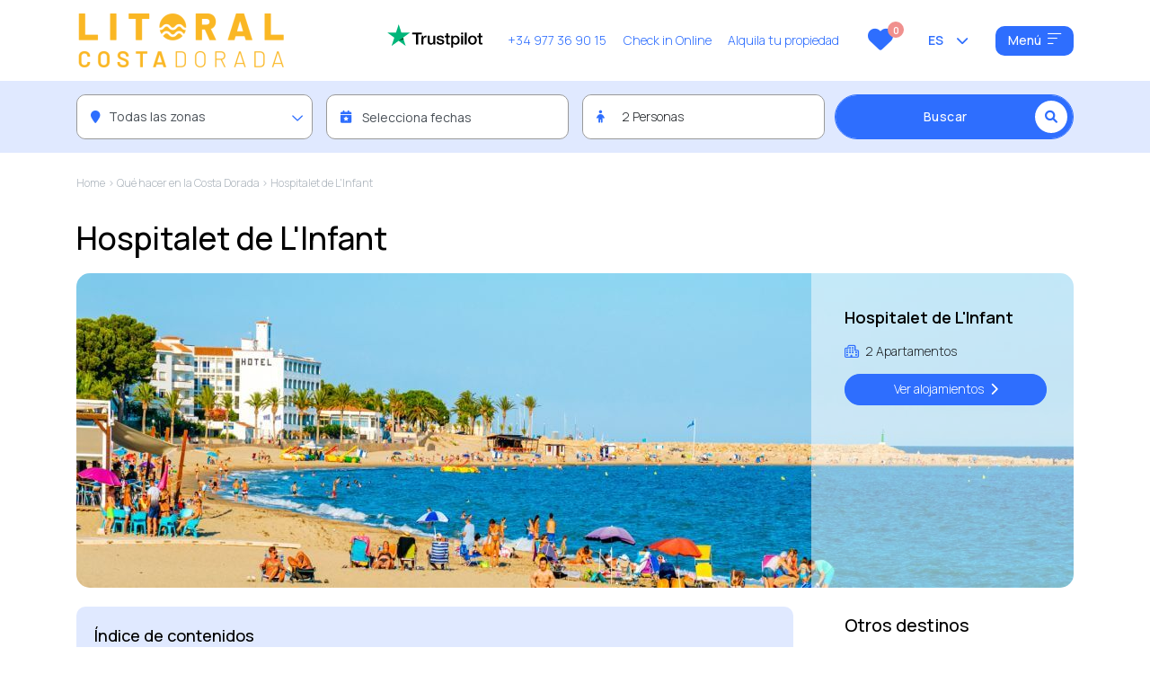

--- FILE ---
content_type: text/html; charset=UTF-8
request_url: https://www.litoral.es/que-hacer-en-la-costa-dorada/hospitalet-de-linfant
body_size: 58158
content:
<!DOCTYPE html>
<html>
<head>
    
    <title>Hospitalet de L&#039;Infant -¿Qué ver y hacer durante las vacaciones?</title>


            <meta name="description" content="Descubre qué ver y hacer en Hospitalet de l&#039;Infant durante tus vacaciones. Una completa guia con playas, consejos e información útil para el turismo.">
    

    

            <link rel="canonical" href="https://www.litoral.es/que-hacer-en-la-costa-dorada/hospitalet-de-linfant" />
    

    

            <meta property="og:title" content="Hospitalet de L&#039;Infant -¿Qué ver y hacer durante las vacaciones?" />
            <meta property="og:description" content="Descubre qué ver y hacer en Hospitalet de l&#039;Infant durante tus vacaciones. Una completa guia con playas, consejos e información útil para el turismo." />
            <meta property="og:image" content="https://www.litoral.es/storage/app/uploads/public/652/573/207/6525732073bfc632969406.jpg" />
    
            <meta name="twitter:title" content="Hospitalet de L&#039;Infant -¿Qué ver y hacer durante las vacaciones?" />
            <meta name="twitter:description" content="Descubre qué ver y hacer en Hospitalet de l&#039;Infant durante tus vacaciones. Una completa guia con playas, consejos e información útil para el turismo." />
            <meta name="twitter:image" content="https://www.litoral.es/storage/app/uploads/public/652/573/207/6525732073bfc632969406.jpg" />
    

                                    <link rel="alternate" hreflang="en" href="https://www.litoral.es/en/destinations-costa-dorada/hospitalet-de-linfant" />
                                <link rel="alternate" hreflang="ru" href="https://www.litoral.es/ru/predlozheniya-kosta-dorada/hospitalet-de-linfant" />
                                <link rel="alternate" hreflang="fr" href="https://www.litoral.es/fr/destinations-sur-la-costa-dorada/hospitalet-de-linfant" />
            


<meta charset="utf-8">
<meta http-equiv="Content-Type" content="text/html; charset=UTF-8" />
<meta name="viewport" content="width=device-width, initial-scale=1, shrink-to-fit=no">
<meta name="author" content="egluu"><!-- Start cookieyes banner --> <script id="cookieyes" type="text/javascript" src="https://cdn-cookieyes.com/client_data/7e4d274bbc1f855fea465fd4/script.js"></script> <!-- End cookieyes banner -->
<link rel="icon" type="image/png" href="https://www.litoral.es/storage/app/uploads/public/d4c/889/980/thumb__16_16_0_0_auto.png" sizes="16x16">

<link rel="icon" type="image/png" href="https://www.litoral.es/storage/app/uploads/public/d4c/889/980/thumb__32_32_0_0_auto.png" sizes="32x32">
<link rel="preconnect" href="https://fonts.googleapis.com">
<link rel="preconnect" href="https://fonts.gstatic.com" crossorigin>
<link href="https://fonts.googleapis.com/css2?family=Manrope:wght@200;300;400;500;600;700;800&display=swap" rel="stylesheet">

<noscript id="deferred-styles">

<link href="https://www.litoral.es/combine/497881857b6742dd9b02813501fe8515-1737973427" rel="stylesheet">
</noscript>
<link href="https://www.litoral.es/combine/6c5fe9646a72ee262c8067abefe1b9aa-1736782137" rel="stylesheet">

<meta name="google-site-verification" content="OZGBk7wLXt-cjKhlYzEaPfp3KSWYzQQiPquu7Cz45C4" />
<style>
    .fr-video iframe {
    width: 100%;
    aspect-ratio: 4/3;
    height: 100%;
}

.fr-video {
    width: 100%;
    aspect-ratio: 4/3;
}

.home-featured-features {
    line-height: 1.2;
}


.tabla_meses {
  width: 600px;
  height: 17px;
  border: 2px solid #2F9EC5;
  margin-left: 30px;
  margin-bottom: 10px;
  position: relative;
}
.periodo {
  width: 48px;
  height: 13px;
  position: absolute;
  background: #B5EE33;
  margin-left: 320px;
}
.mes {
  font-family: Arial,Helvetica,sans-serif;
  color: #666666;
  font-size: 9px;
  border-right: 2px solid #70DAF8;
  float: left;
  width: 49px;
  padding-left: 3px;
  padding-top: 0px;
  position: relative;
}
.mes.last {
  border: none;
}
.titulos_periodo_2 P {
  color: #333;
  font-size: 12px;
  line-height: 18px;
  float: left;
  margin-top: -17px;
  margin-bottom: 0;
  margin-left: 277px;
}
.titulos_periodo_3 P {
  color: #333;
  font-size: 12px;
  float: left;
  margin-top: -19px;
  margin-left: 16px;
  margin-bottom: 0;
}
.marcas_periodo_23 {
  width: 50px;
  height: 13px;
  border-left: 2px solid #09C;
  border-right: 2px solid #09C;
  margin-left: -53px;
  float: left;
}
.marcas_periodo_23_2 {
  width: 50px;
  height: 13px;
  border-left: 2px solid #09C;
  border-right: 2px solid #09C;
  margin-left: 301px;
}
.periodo_2 {
  width: 48px;
  height: 13px;
  position: absolute;
  background: #B5EE33;
  margin-left: 270px;
}
.periodo_3 {
  width: 48px;
  height: 13px;
  position: absolute;
  background: #B5EE33;
  margin-left: 375px;
}
.periodo_4 {
  width: 273px;
  height: 13px;
  position: absolute;
  background: #B5EE33;
  margin-left: 0px;
}
.titulos_periodo_4 P {
  color: #333;
  font-size: 13px;
  line-height: 18px;
  float: left;
  margin-top: -17px;
  margin-left: 278px;
}
.periodo_5 {
  width: 168px;
  height: 13px;
  position: absolute;
  background: #B5EE33;
  margin-left: 428px;
}
.titulos_periodo_5 P {
  color: #333;
  font-size: 13px;
  line-height: 18px;
  margin-top: -17px;
  margin-left: 435px;
}
.info-util .img_ico {
  margin-right: 15px;
  float: left;
}
.info-util .contenido_texto {
  padding-left: 100px;
}
.info-util .img_ico, .info-util .contenido_texto {
  display: block;
  vertical-align: top;
}
.info-util .img_ico, .info-util .contenido_texto {
  display: block;
  vertical-align: top;
}
.marcas_periodo_45 {
  width: 155px;
  height: 13px;
  border-left: 2px solid #09C;
  border-right: 2px solid #09C;
  margin-left: 305px;
}
element {
}
.info-util {
  background-color: #e0e9ff;
  padding: 15px;
  margin-bottom: 5px;
}
.info-util .col:nth-child(1) {
  margin: auto;
}
.info-util .col:nth-child(1) .img-ico {
    float: none;
    text-align: center;
}
@media only screen and (max-width: 600px) {
  .info-util .img_ico, .info-util .contenido_texto {
      display: contents;
      text-align: center;
  }
}

#general-conditions .view-normas-apartamento .col-md-6 {
  background-color: #e0e9ff;
  padding: 25px;
  border: 5px solid white;
}
.view-normas-apartamento .parte-sup .views-field-field-icono {
  display: inline-block;
}
.view-normas-apartamento .parte-sup .views-field-title {
  font-size: 20px;
  font-weight: 400;
  color: #222;
  display: inline-block;
  margin-left: 5px;
}

/*
* hide prices in mobile button
*/
.mobile-book-now .d-flex.flex-column {
  display: none !important;
}


/* CookieYes Banner */
@media (min-width: 577px) {
    button.cky-btn.cky-btn-preferences {
            order: 0;
    }
    button.cky-btn.cky-btn-reject {
            order: 1;
    }
    button.cky-btn.cky-btn-accept {
            order: 2;
    }
}
@media (max-width: 576px) {
    .cky-prefrence-btn-wrapper .cky-btn-preferences {
        order: 3 !important;
    }
}
@media (max-width: 440px){
    .cky-notice-btn-wrapper .cky-btn-reject {
        order: 2 !important;
    }
    .cky-notice-btn-wrapper .cky-btn-accept {
        order: 1 !important;
    }
    .cky-notice-btn-wrapper .cky-btn-customize {
        order: 3 !important;
    }
}
.cky-overlay {
    z-index: 9999 !important;
}

#apartment-detail-page .btn-booknow {
    margin: auto;
    padding: .5rem 2.5rem !important;
}
</style>






    <script>
//Consent Mode v2 defaults
/*window.dataLayer = window.dataLayer || [];
function gtag(){dataLayer.push(arguments);}
gtag("consent", "default", {
    ad_storage: "denied",
    ad_user_data: "denied",
    ad_personalization: "denied",
    analytics_storage: "denied",
    functionality_storage: "denied",
    personalization_storage: "denied",
    security_storage: "granted",
    wait_for_update: 2000,
});*/
</script>
<!-- Google Tag Manager -->
<noscript><iframe src="//www.googletagmanager.com/ns.html?id=GTM-KJ6SQN" height="0" width="0" style="display:none;visibility:hidden"></iframe></noscript>
<script type="text/javascript">(function(w,d,s,l,i){w[l]=w[l]||[];w[l].push({'gtm.start':new Date().getTime(),event:'gtm.js'});var f=d.getElementsByTagName(s)[0];var j=d.createElement(s);var dl=l!='dataLayer'?'&l='+l:'';j.src='//www.googletagmanager.com/gtm.js?id='+i+dl;j.type='text/javascript';j.async=true;f.parentNode.insertBefore(j,f);})(window,document,'script','dataLayer','GTM-KJ6SQN');</script>
<!-- End Google Tag Manager -->
</head>

<body id="zone-page">

    <div id="preloader">
        <div>
            <div class="loader" style="background-image:url('https://www.litoral.es/storage/app/uploads/public/caa/d3f/e28/thumb__80_80_0_0_auto.png')"> </div>
            <div class="loader2" style="background-image:url('https://www.litoral.es/storage/app/uploads/public/caa/d3f/e28/thumb__80_80_0_0_auto.png')"> </div>
        </div>
    </div>

<!-- Navigation -->
<div class="sticky-bar-wrapper">
    <div class="sticky-bar sticky-bar-pages sticky_top_navbar d-flex flex-column">
        <div class="container d-flex flex-row justify-content-between align-items-center brand-container">
                        <div class="d-flex d-md-none phone-icon mr-2">
                <a class="btn btn-white rounded-circle d-flex justify-content-center align-items-center" href="tel:+34977369015">
                    <i class='fas fa-phone fa-lg'></i>
                </a>
            </div>
            
            <a class="navbar-brand" href="https://www.litoral.es">
                                                            <img class="brand-logo brand-logo-desktop d-none d-sm-none d-md-none d-lg-block" height="60" src="https://www.litoral.es/storage/app/uploads/public/a98/47a/9fd/thumb__0_60_0_0_auto.png" srcset="https://www.litoral.es/storage/app/uploads/public/a98/47a/9fd/thumb__0_100_0_0_auto.png 2x" />
                        <img class="brand-logo brand-logo-mobile d-block d-sm-block d-md-block d-lg-none" height="40" src="https://www.litoral.es/storage/app/uploads/public/ba0/584/172/thumb__0_40_0_0_auto.png" srcset="https://www.litoral.es/storage/app/uploads/public/ba0/584/172/thumb__0_100_0_0_auto.png 2x" />
                                                </a>

                        <div class="search_form" id="search_form">
                <div class="container">
                        
    <div class="searchcontent text-center" id="search_bar">
        <form action="https://www.litoral.es/costa-dorada" method="GET">
            <div id="searchcontainer" class="searchbar">
                <div class="row half-gutters">
                    <div class="mb-2 mb-md-3 mb-lg-0 col-12 col-md-6 col-lg-3 ">
                        <div class="searchblock  ">
                            <div class="input-group">
                                                                <select name="zone" class="form-control input-lg selectpicker2 custom-select" data-width="20px">
                                    <option class="font-weight-bold" value="">Todas las zonas</option>
                                                                            <option value="73">Cambrils</option>
                                                                            <option value="188">Miami Playa</option>
                                                                            <option value="204">Salou</option>
                                                                            <option value="284">Hospitalet de L&#039;Infant</option>
                                                                            <option value="2">La Pineda</option>
                                                                    </select>
                                                                <div class="input-group-addon">
                                    <i class='fa-solid fa-map-marker'></i>
                                </div>
                            </div>
                        </div>
                    </div>

                    <div class="mb-2 mb-md-3  mb-lg-0 col-12 col-md-6 col-lg-3">
                        <datepicker
                            mode="range"
                            min-date="2025-12-08"
                            max-date="2027-12-08"
                            locale="es"
                                                                                    element="homepage_datepicker"
                            placeholder="Selecciona fechas"
                                                    >
                        </datepicker>
                    </div>

                                        <div class="mb-2 mb-md-0 col-12 col-md-6 col-lg-3">
                        <div class="searchblock guests-block">
                            <div class="input-group">
                                <button id="guests" type="button" class="guest-button btn btn-block pl-5 text-left"><span class="num_people pr-1">2</span>Personas</button>
                                <input type="hidden" id="num_people" name="num_people" value="2" />
                                <div id="guest_selector" class="guest-selector">
                                    <div class="guest-input">
                                        <label>Adultos
                                            <small></small>
                                        </label>
                                        <div class="guest-number">
                                            <span class="minus">-</span>
                                            <input type="text" value="2" id="num_adults" name="num_adults">
                                            <span class="plus">+</span>
                                        </div>
                                    </div>
                                    <div class="guest-input">
                                        <label>Niños
                                            <small>Hasta 12 años </small>
                                        </label>
                                        <div class="guest-number">
                                            <span class="minus">-</span>
                                            <input type="text" value="0" id="num_children" name="num_children">
                                            <span class="plus">+</span>
                                        </div>
                                    </div>
                                </div>
                                <div class="input-group-addon">
                                    <i class='fa-solid fa-child'></i>
                                </div>
                            </div>
                        </div>
                    </div>

                    
                    <div class="col-12 col-md-6 col-lg-3">
                        <div class="searchblock button form-control">
                            <div class="input-group ">
                                <button id="searchbutton"  class="form-control btn-search btn btn-block h-100">
                                    <span>Buscar</span>
                                    <i class='fa-solid fa-search'></i>
                                </button>

                            </div>
                        </div>
                    </div>
                </div>

                            </div>
        </form>
    </div>

                </div>
            </div>
            
            <div class="">
                <div class="nav-topbar" id="main-menu">
                    <div class="d-flex justify-content-end align-items-center">
                        <div class="top-content justify-content-end align-items-center d-none d-md-flex">
                            <!-- TrustPilot -->
                            <div class="mr-4 pb-2 mb-1">
                                <a href="https://es.trustpilot.com/review/litoral.es" target="_blank">
                                                                        <img height="26" width="106" alt="Trustpilot" title="Trustpilot" src="/themes/litoral/assets/images/trustpilot-black.svg" />
                                                                    </a>
                            </div>

                            <div class="d-none d-xl-inline-block">
                            <ul class="top-menu" id="top-menu" data-parent="#">
            <li class="nav-item  ">
            <a class="nav-link " href="tel:0034977369015" target="_blank"                           >
                                                    +34 977 36 90 15
                            </a>
                    </li>
            <li class="nav-item  ">
            <a class="nav-link " href="https://booking.litoral.es/guest-area/checkin/search?_ga=2.226203098.1733541253.1675078329-1131758669.1672326741" target="_blank"                           >
                                                    Check in Online
                            </a>
                    </li>
            <li class="nav-item  ">
            <a class="nav-link " href="https://www.litoral.es/alquila-tu-propiedad"                           >
                                                    Alquila tu propiedad
                            </a>
                    </li>
    </ul>                            </div>
                        </div>

                                                    <div class="d-none d-md-inline-block">
                                <div class="menu-wishlist">
                                    <div class="px-2 px-lg-4">
                                        <wishlist-menu-icon
                                            :link="wishlistPage"
                                            ref="wishlistMenuIcon"
                                        >
                                        </wishlist-menu-icon>
                                    </div>
                                </div>
                            </div>
                        
                        <div class="d-none d-md-inline-block">
                            <div class="language-selector d-inline-block ml-2">
    <form class="navbar-form">
        <form method="POST" action="https://www.litoral.es/que-hacer-en-la-costa-dorada/hospitalet-de-linfant" accept-charset="UTF-8"><input name="_session_key" type="hidden" value="luepxvfb4GEqE7yIs3Z9jlo1mOxHZkJENGTkBHQ8"><input name="_token" type="hidden" value="XWTzQ8Oj013K9Rj69QJtm0YbtSgCU81DbmWJVfMP">
        <select name="locale"  data-request="onSwitchLocale" class="form-control selectpicker_languague" data-width="65px">
                        <option  value="es" selected >
            es
            </option>
                        <option  value="en"  >
            en
            </option>
                        <option  value="ru"  >
            ru
            </option>
                        <option  value="fr"  >
            fr
            </option>
                    </select>
                </form>
    </form><!--.navbar-form-->
</div>
                        </div>
                                                    <nav class="navbar navbar-offcanvas">
    <button class="navbar-toggler navbar-icon btn btn-light ml-2 ml-md-4 menu-toggle" type="button" data-toggle="collapse" data-target="#navbar-mobile" aria-controls="navbar-mobile" aria-expanded="false" aria-label="Toggle navigation">
        <span class="mr-2">Menú</span><i class="fa-light fa-bars-sort"></i>
    </button>
    <div class="navbar navbar-collapse collapse ml-auto" id="navbar-mobile">
        <div class="navbar-extra">
            <button class="align-self-end btn btn-light navbar-icon navbar-toggler navbar-toggler-sidebar px-2 py-0" type="button" data-toggle="collapse" data-target="#navbar-mobile" aria-controls="navbar-mobile" aria-expanded="false" aria-label="Toggle navigation">
                <i class="fa-solid fa-times"></i>
            </button>

            <div class="justify-content-between my-5 row">
                                <div class="col-12 col-sm-6 mb-2 mb-sm-0">
                    <a class="btn btn-block btn-outline-white" href="tel:+34977369015">
                        +34 977 36 90 15
                    </a>
                </div>
                                <div class="col-12 col-sm-6">
                    <a class="btn btn-block btn-outline-white" href="https://www.litoral.es/contacto">Contacto</a>
                </div>

                <div class="col-12 d-flex justify-content-between align-items-center mt-4">
                                        <div class="mb-1">
                        <div id="offcanvas-menu-wishlist" class="menu-wishlist">
                            <div class="pr-4">
                                <wishlist-menu-icon
                                        :link="wishlistPage"
                                        :menuwishlist="menuwishlist"
                                        ref="wishlistOffCanvasIcon"
                                >
                                </wishlist-menu-icon>
                            </div>
                        </div>
                    </div>
                                        <div class="language-selector language-selector-inline d-inline-block">
           <a class="font-weight-bold" data-request-data="locale: 'es'" data-request="onSwitchLocale" href="javascript:void(0)">es</a>
           <a class="" data-request-data="locale: 'en'" data-request="onSwitchLocale" href="javascript:void(0)">en</a>
           <a class="" data-request-data="locale: 'ru'" data-request="onSwitchLocale" href="javascript:void(0)">ru</a>
           <a class="" data-request-data="locale: 'fr'" data-request="onSwitchLocale" href="javascript:void(0)">fr</a>
    </div>
                </div>
            </div>
        </div>
        <ul class="accordion" id="accordion-responsive-menu" data-parent="#">
            <li class="nav-item  ">
            <a class="nav-link " href="https://www.litoral.es/costa-dorada"                           >
                                                    Alquiler Costa Dorada
                            </a>
                    </li>
            <li class="nav-item active ">
            <a class="nav-link  have-childs dropdown-toggle" href="https://www.litoral.es/que-hacer-en-la-costa-dorada"                data-toggle="collapse" data-target="#collapse1"             >
                                                    Destinos Costa Dorada
                            </a>
                            <ul class="collapse" id="collapse1" data-parent="#accordion-responsive-menu">
            <li class="nav-item  ">
            <a class="nav-link " href="https://www.litoral.es/que-hacer-en-la-costa-dorada/cambrils"                           >
                                                    Cambrils
                            </a>
                    </li>
            <li class="nav-item  ">
            <a class="nav-link " href="https://www.litoral.es/que-hacer-en-la-costa-dorada/miami-playa"                           >
                                                    Miami Playa
                            </a>
                    </li>
            <li class="nav-item  ">
            <a class="nav-link " href="https://www.litoral.es/que-hacer-en-la-costa-dorada/salou"                           >
                                                    Salou
                            </a>
                    </li>
            <li class="nav-item active ">
            <a class="nav-link " href="https://www.litoral.es/que-hacer-en-la-costa-dorada/hospitalet-de-linfant"                           >
                                                    Hospitalet de L&#039;Infant
                            </a>
                    </li>
            <li class="nav-item  ">
            <a class="nav-link " href="https://www.litoral.es/que-hacer-en-la-costa-dorada/la-pineda"                           >
                                                    La Pineda
                            </a>
                    </li>
    </ul>                    </li>
            <li class="nav-item  ">
            <a class="nav-link  have-childs dropdown-toggle" href="#"                data-toggle="collapse" data-target="#collapse2"             >
                                                    Información útil
                            </a>
                            <ul class="collapse" id="collapse2" data-parent="#accordion-responsive-menu">
            <li class="nav-item  ">
            <a class="nav-link " href="https://www.litoral.es/preguntas-frecuentes"                           >
                                                    Preguntas Frecuentes
                            </a>
                    </li>
            <li class="nav-item  ">
            <a class="nav-link " href="https://www.litoral.es/como-reservar"                           >
                                                    Cómo Reservar
                            </a>
                    </li>
            <li class="nav-item  ">
            <a class="nav-link " href="https://www.litoral.es/reservas"                           >
                                                    Reservas
                            </a>
                    </li>
            <li class="nav-item  ">
            <a class="nav-link " href="https://www.litoral.es/servicios-extra"                           >
                                                    Servicios Extra
                            </a>
                    </li>
            <li class="nav-item  ">
            <a class="nav-link " href="https://www.litoral.es/informacion-estancia"                           >
                                                    Información Estancia
                            </a>
                    </li>
    </ul>                    </li>
            <li class="nav-item  ">
            <a class="nav-link mt-4 checkin" href="https://booking.litoral.es/guest-area/checkin/search?_ga=2.57711210.1733541253.1675078329-1131758669.1672326741" target="_blank"                           >
                                                    Check in Online
                            </a>
                    </li>
            <li class="nav-item  ">
            <a class="nav-link mt-4 owners" href="https://www.litoral.es/alquila-tu-propiedad"                           >
                                                    Alquila tu propiedad
                            </a>
                    </li>
    </ul>    </div>
</nav>                        
                    </div>
                </div>
            </div>

        </div><!--.container-->
                <div class="search-btn-mobile w-100 d-lg-none">
                        <a href="javascript:void(0);" class="btn btn-block btn-primary btn-sm d-flex align-items-center justify-content-center h-100 rounded-0 displaysearch">
                <span class="open-txt">Buscar</span>
                <span class="close-txt"><i class='fas fa-times fa-lg pr-2'></i>Cerrar</span>
            </a>
                    </div>
            </div>
</div>



<script type="text/x-template" id="datepickercomponent">
    <div class="searchblock" >
        <div class="input-group">
            <div class="input-group-addon">
                <span class="input-group-text">
                     <i class='fa-solid fa-calendar-star'></i>
                </span>
            </div>
            <input :id="element" class="datepicker noborder form-control input-lg " type="text" :placeholder="placeholder" />
        </div>
        <input type="hidden" name="date_in" id="date_in" :value="date_in">
        <input type="hidden" name="date_out" id="date_out" :value="date_out" >
    </div>
</script>
<div class="container">
        <header>
    <div class="row my-3">
    <div class="col-12">
        <ul class="breadcrumb">
            <li>
                <a href="https://www.litoral.es">Home</a><span class="divider">></span>
            </li>
            <li>
                <a href="https://www.litoral.es/que-hacer-en-la-costa-dorada">Qué hacer en la Costa Dorada</a><span class="divider">></span>
            </li>
            <li class="active">
                Hospitalet de L&#039;Infant
            </li>
        </ul>
    </div>
</div>
    <div class="zone-title">
        <h1>Hospitalet de L&#039;Infant</h1>
    </div>

    <div class="zone-info-wrapper">
        <div class="zone-info">
            <div class="sticky-zone-detail">
                <div class="zones-list-apartments text-left mt-2">
                    <div class="h4 font-weight-bold">Hospitalet de L&#039;Infant</div>
                    <ul class="list-inline mt-2">
                                                <li>
                            <a href="https://www.litoral.es/costa-dorada?zone=284&types[]=1">
                                                                    <i class="text-primary pr-2 far fa-apartment"></i>2 Apartamentos
                                                            </a>
                        </li>
                                            </ul>
                </div>

                <a class="btn btn-primary btn-block rounded-pill" href="https://www.litoral.es/costa-dorada?zone=284">Ver alojamientos<i class='fas fa-chevron-right pl-2'></i></a>
            </div>
        </div>
        <div class="zone-img">
            <div class="lazy image-header mb-4 bg-light" data-bg="url('https://www.litoral.es/storage/app/uploads/public/020/c31/a4d/thumb__1110_350_0_0_crop.jpg')"></div>
        </div>

    </div>


</header>

<div class="row">
    <div class="col-12 col-lg-9 pr-lg-5">
                                                <div class="table-contents mb-5">
                    <h4>Índice de contenidos</h4>
                    <ul><li><a href="#destino-turistico">Vacaciones en L'Hospitalet de l'Infant Todo lo que necesitas saber</a></li><ul><li><a href="#que nos va a encantar">¿Qué nos va a encantar de esta localidad del sur de la Catalunya?</a></li></ul><li><a href="#que-ver-y-hacer-en-lhospitalet-de-linfant">Qué ver y hacer en l'Hospitalet de l'Infant</a></li><ul><li><a href="#que-hacer-con-ninos-en-hospitalet-de-linfant">Qué hacer con niños en Hospitalet de L'Infant</a></li><li><a href="#diversion-en-hospitalet-del-infant">Diversión en Hospitalet del Infant</a></li></ul><li><a href="#playas">Las playas de Hospitalet de L'Infant</a></li><ul><li><a href="#mapa">Mapa playas de Hospitalet de l'InfantFF</a></li></ul><li><a href="#playa del torn">La Playa del Torn y el turismo nudista en Hospitalet de l'Infant</a></li><ul><li><a href="#playa del torn">Cómo llegar a la Playa del Torn</a></li><li><a href="#playa del torn nudista">Otras playas nudistas en la Costa Dorada</a></li><li><a href="#que comer y beber">Qué comer y beber en Hospitalet de L'Infant</a></li></ul><li><a href="#info util">Información útil sobre Hospitalet de l'Infant</a></li><ul><li><a href="#turistmo">Oficina de Turismo de Hospitalet de l'Infant</a></li><li><a href="#alojamiento en Hospitalet">Alojamiento en Hospitalet de l'Infant</a></li><li><a href="#como llegar">Cómo llegar a Hospitalet del Infant</a></li><li><a href="#clima">¿Cómo és el tiempo en l’Hospitalet del’Infant?</a></li></ul></ul>
                </div>
                        <div class="zone-content">
               <div>

	<p><span class="fr-video fr-dvb fr-draggable" contenteditable="false" draggable="true"><iframe src="https://www.youtube.com/embed/4CNlFWVbsXs?width%3D640%26amp%3Bheight%3D360%26amp%3Bautoplay%3D0%26amp%3Bvq%3Dlarge%26amp%3Brel%3D0%26amp%3Bcontrols%3D1%26amp%3Bautohide%3D2%26amp%3Bshowinfo%3D1%26amp%3Bmodestbranding%3D0%26amp%3Btheme%3Ddark%26amp%3Biv_load_policy%3D1%26amp%3Bwmode%3Dopaque" title="YouTube video player" allowfullscreen="" width="560" height="315" frameborder="0"></iframe></span></p>

	<h2 id="destino-turistico">Vacaciones en L'Hospitalet de l'Infant Todo lo que necesitas saber</h2>

	<p><strong>L'Hospitalet de l'Infant</strong> es una pequeña población situada en la maravillosa Costa Dorada, perteneciente al municipio de Vandellós y que se encuentra a solo 30 minutos de coche desde su capital, Tarragona.</p>

	<h3 id="que nos va a encantar">¿Qué nos va a encantar de esta localidad del sur de la Catalunya?</h3>

	<p>En primero lugar, su precioso paisaje: <strong>en l’Hospitalet de l’Infant podéis disfrutar de la montaña y al mismo tiempo del mar</strong>; de los contrastes de colores y de naturaleza. La oferta de diversión no deja de lado a nadie y satisface todas las necesidades, desde la familia con niños hasta los grupos de amigos que quieren unas vacaciones más fiesteras.</p>

	<p>Sus amables habitantes, la oferta comercial y de ocio y sus <strong>espectaculares playas</strong> hacen que el turista pueda disfrutar tanto de su ambiente cosmopolita y moderno de la costa, como respirar su esencia más tradicional y natural en los lugares del interior.</p>

	<p>L'Hospitalet del’Infant dejará envuelto en su esencia más profunda. Desde su acogedor entorno hasta su <strong>fiestas tradicionales y sus sabores de cocina casera y típica</strong>, cargada de aromas del mar, de hortalizas de la tierra y de los vinos del interior.</p>

	<p>Para los que aman la aventura, en L'Hospitalet de l'Infant, se puede disfrutar de playas prácticamente vírgenes, donde se puede escuchar el sonido de las olas, mientras se respira el aire del valle. Y para los que aman la montaña, a pocos minutos en coche o en transporte público, se puede disfrutar de senderos y paisajes mágicos, de la riqueza extraordinaria que ofrece este lugar.</p>
	    <div class="row apartment-gallery my-5">
                <div class="col-12">
            <div class="gallery-45 row no-gutters bg-light">
                                <div class="col-6 col-md-4 p-2">
                    <img class="lazy img-fluid" data-src="https://www.litoral.es/storage/app/uploads/public/46d/be3/0e2/thumb__300_300_0_0_crop.jpg" onclick="OpenPhotoSwipeGallery(45,0)" />
                </div>
                                <div class="col-6 col-md-4 p-2">
                    <img class="lazy img-fluid" data-src="https://www.litoral.es/storage/app/uploads/public/4d1/d61/60d/thumb__300_300_0_0_crop.jpg" onclick="OpenPhotoSwipeGallery(45,1)" />
                </div>
                                <div class="col-6 col-md-4 p-2">
                    <img class="lazy img-fluid" data-src="https://www.litoral.es/storage/app/uploads/public/e39/d06/7f2/thumb__300_300_0_0_crop.jpg" onclick="OpenPhotoSwipeGallery(45,2)" />
                </div>
                            </div>
        </div>

    </div>



<div class="pswp" tabindex="-1" role="dialog" aria-hidden="true">

    <!-- Background of PhotoSwipe.
         It's a separate element as animating opacity is faster than rgba(). -->
    <div class="pswp__bg"></div>

    <!-- Slides wrapper with overflow:hidden. -->
    <div class="pswp__scroll-wrap">

        <!-- Container that holds slides.
            PhotoSwipe keeps only 3 of them in the DOM to save memory.
            Don't modify these 3 pswp__item elements, data is added later on. -->
        <div class="pswp__container">
            <div class="pswp__item"></div>
            <div class="pswp__item"></div>
            <div class="pswp__item"></div>
        </div>

        <!-- Default (PhotoSwipeUI_Default) interface on top of sliding area. Can be changed. -->
        <div class="pswp__ui pswp__ui--hidden">

            <div class="pswp__top-bar">

                <!--  Controls are self-explanatory. Order can be changed. -->

                <div class="pswp__counter"></div>

                <button class="pswp__button pswp__button--close" title="Close (Esc)"></button>

                <button class="pswp__button pswp__button--share" title="Share"></button>

                <button class="pswp__button pswp__button--fs" title="Toggle fullscreen"></button>

                <button class="pswp__button pswp__button--zoom" title="Zoom in/out"></button>

                <!-- Preloader demo http://codepen.io/dimsemenov/pen/yyBWoR -->
                <!-- element will get class pswp__preloader--active when preloader is running -->
                <div class="pswp__preloader">
                    <div class="pswp__preloader__icn">
                        <div class="pswp__preloader__cut">
                            <div class="pswp__preloader__donut"></div>
                        </div>
                    </div>
                </div>
            </div>

            <div class="pswp__share-modal pswp__share-modal--hidden pswp__single-tap">
                <div class="pswp__share-tooltip"></div>
            </div>

            <button class="pswp__button pswp__button--arrow--left" title="Previous (arrow left)">
            </button>

            <button class="pswp__button pswp__button--arrow--right" title="Next (arrow right)">
            </button>

            <div class="pswp__caption">
                <div class="pswp__caption__center"></div>
            </div>

        </div>

    </div>

</div>





	<h2 id="que-ver-y-hacer-en-lhospitalet-de-linfant">Qué ver y hacer en l'Hospitalet de l'Infant</h2>

	<p>El nombre de “l’Hospitalet de l’Infant” refleja la característica principal de sus habitantes: la “hospitalidad”, ya que <strong>L'Hospitalet de l'Infant toma su nombre del hospital construido a mediados del siglo XIV</strong>, en el centro de la localidad, por el Infante Pere, hijo de Jaume II y de Blanca d’Anjou.</p>

	<p><strong>El Hospital llamado del Coll de Balaguer</strong> se construyó para ofrecer alojamiento tanto a viajeros como a religiosos y mendigos que transitaban por la ruta entre Barcelona y Valencia o por la ruta de la antigua Vía Augusta romana. Merece asimismo la pena dedicar un rato para visitar el antiguo Hospital gótico que, con una estructura de planta cuadrada de unos cincuenta y cinco metros de ancho, fue fortificada para asegurar el control de una costa expuesta entonces a los frecuentes ataques corsarios.</p>

	<p style="text-align: center !important;font-weight:bold !important;">Buscas apartamento en Hospitalet del Infant</p>

	<p style="text-align: center !important;font-weight:bold !important;">Encuentra el alojamiento vacacional perfecto para toda la familia</p>

	<p style="text-align: center;"><a class="btn btn-primary rounded-pill" href="/costa-dorada/hospitalet-de-linfant">Busca tu alojamiento en l'Hospitalet de l'Infant</a></p>

	<p>Este recinto es un excelente ejemplo del gótico civil catalán, con grandes naves culminadas con arcos diafragma donde descansan las vigas de madera. Actualmente, el hospital se ha consolidado y mantiene sus cuatro torres levantadas, la entrada a la plaza del pozo, tres fachadas y tres arcos góticos detrás de los patios de las casas que hay en el interior. Una visita que te transportará en el tiempo.</p>

	<p><strong>Tres rutas para descubrir el fondo marino</strong>: Los aficionados al snorkel pueden aprovechar para hacer unos itinerarios pensados para observar las especies más características de la posidonia, que es una planta con raíces, tallos, hojas y flores, y está considerada por la Unión Europea como un hábitat de protección prioritaria. De hecho, la posidonia es la planta por la cual el agua es cristalina, y en la Costa Dorada hay gran abundancia de esta planta. Las rutas están ubicadas en la Playa del Arenal muy cerca del puerto. En estos recorridos se han instalado unos paneles submarinos, que se han marcado con una boya de color, donde hay información y fotografías de las especies más características del fondo de mar, para que los bañistas, con sus gafas y su tubo de snorkel, puedan identificarlas fácilmente.</p>

	<h3 id="que-hacer-con-ninos-en-hospitalet-de-linfant">Qué hacer con niños en Hospitalet de L'Infant</h3>

	<p>Las playas del litoral de L’Hospitalet del’Infant, ofrecen muchas actividades a los bañistas y son <strong>perfectas para ir con niños porque cuentan con servicios como la guardería de playa</strong>. Además, aquí se pueden practicar deportes en familia en la arena como el voleibol o el fútbol playa y la práctica de una amplia variedad de deportes náuticos para gozar de la naturaleza en verano.</p>

	<p style="text-align: center !important;font-weight:bold !important;">¿Preparando las vacaciones?</p>

	<p style="text-align: center !important;font-weight:bold !important;">¿Buscas casa o apartamento en Hospitalet del Infant?</p>

	<p style="text-align: center;"><a class="btn btn-primary rounded-pill" href="/costa-dorada/hospitalet-de-linfant">Busca tu alojamiento en l'Hospitalet de l'Infant</a></p>

	<p>No te pierdas tampoco si vas con los pequeños de la casa, el <strong>Centro Cultural Infant Pere</strong>, situado en la entrada del pueblo. Se trata de un moderno edificio donde hay una biblioteca, un teatro-auditorio e incluso una zona infantil y archivo de imágenes. ¡Una buena idea para disfrutar con lo peques!</p>

	<h3 id="diversion-en-hospitalet-del-infant">Diversión en Hospitalet del Infant</h3>

	<p>La Costa Dorada es una región caracterizada también por sus <strong>fiestas y tradiciones</strong>, eventos que si visitas esta parte del mundo quizás te dejarán boquiabierto. Es una manera de conocer más de cerca las costumbres y respirar la cultura de su tierra. Si tus vacaciones coinciden con la semana del 16 de agosto, tendrás la suerte de poder disfrutar de las <strong>Fiestas Mayores de l’Hospitalet de l’Infant que se celebran en honor a San Roque</strong>.</p>

	<p>Disfrutarás de una semana llena de luz y de música, con actividades para todos, grandes y pequeños, como diablos, gigantes, competiciones deportivas, comidas populares, bailes, fuegos artificiales y mucho más. Una cosa esta clara: ¡no te lo puedes perder! Pero no hace falta que sea la fiesta mayor de l’Hospitalet de l’Infant para disfrutar de la vida nocturna, puesto que <strong>en esta localidad marinera hay un gran ambiente de ocio nocturno en verano</strong> con multitud de restaurantes, bares, chiringuitos a pie de playa donde tomarse un sabroso cóctel y discotecas hasta que salga el sol.</p>
	    <div class="row apartment-gallery my-5">
                <div class="col-12">
            <div class="gallery-46 row no-gutters bg-light">
                                <div class="col-6 col-md-4 p-2">
                    <img class="lazy img-fluid" data-src="https://www.litoral.es/storage/app/uploads/public/820/632/622/thumb__300_300_0_0_crop.jpg" onclick="OpenPhotoSwipeGallery(46,0)" />
                </div>
                                <div class="col-6 col-md-4 p-2">
                    <img class="lazy img-fluid" data-src="https://www.litoral.es/storage/app/uploads/public/488/4e7/9af/thumb__300_300_0_0_crop.jpg" onclick="OpenPhotoSwipeGallery(46,1)" />
                </div>
                                <div class="col-6 col-md-4 p-2">
                    <img class="lazy img-fluid" data-src="https://www.litoral.es/storage/app/uploads/public/6db/650/609/thumb__300_300_0_0_crop.jpg" onclick="OpenPhotoSwipeGallery(46,2)" />
                </div>
                                <div class="col-6 col-md-4 p-2">
                    <img class="lazy img-fluid" data-src="https://www.litoral.es/storage/app/uploads/public/7d0/55b/2d8/thumb__300_300_0_0_crop.jpg" onclick="OpenPhotoSwipeGallery(46,3)" />
                </div>
                                <div class="col-6 col-md-4 p-2">
                    <img class="lazy img-fluid" data-src="https://www.litoral.es/storage/app/uploads/public/4e0/369/da9/thumb__300_300_0_0_crop.jpg" onclick="OpenPhotoSwipeGallery(46,4)" />
                </div>
                                <div class="col-6 col-md-4 p-2">
                    <img class="lazy img-fluid" data-src="https://www.litoral.es/storage/app/uploads/public/c91/b18/502/thumb__300_300_0_0_crop.jpg" onclick="OpenPhotoSwipeGallery(46,5)" />
                </div>
                            </div>
        </div>

    </div>



<div class="pswp" tabindex="-1" role="dialog" aria-hidden="true">

    <!-- Background of PhotoSwipe.
         It's a separate element as animating opacity is faster than rgba(). -->
    <div class="pswp__bg"></div>

    <!-- Slides wrapper with overflow:hidden. -->
    <div class="pswp__scroll-wrap">

        <!-- Container that holds slides.
            PhotoSwipe keeps only 3 of them in the DOM to save memory.
            Don't modify these 3 pswp__item elements, data is added later on. -->
        <div class="pswp__container">
            <div class="pswp__item"></div>
            <div class="pswp__item"></div>
            <div class="pswp__item"></div>
        </div>

        <!-- Default (PhotoSwipeUI_Default) interface on top of sliding area. Can be changed. -->
        <div class="pswp__ui pswp__ui--hidden">

            <div class="pswp__top-bar">

                <!--  Controls are self-explanatory. Order can be changed. -->

                <div class="pswp__counter"></div>

                <button class="pswp__button pswp__button--close" title="Close (Esc)"></button>

                <button class="pswp__button pswp__button--share" title="Share"></button>

                <button class="pswp__button pswp__button--fs" title="Toggle fullscreen"></button>

                <button class="pswp__button pswp__button--zoom" title="Zoom in/out"></button>

                <!-- Preloader demo http://codepen.io/dimsemenov/pen/yyBWoR -->
                <!-- element will get class pswp__preloader--active when preloader is running -->
                <div class="pswp__preloader">
                    <div class="pswp__preloader__icn">
                        <div class="pswp__preloader__cut">
                            <div class="pswp__preloader__donut"></div>
                        </div>
                    </div>
                </div>
            </div>

            <div class="pswp__share-modal pswp__share-modal--hidden pswp__single-tap">
                <div class="pswp__share-tooltip"></div>
            </div>

            <button class="pswp__button pswp__button--arrow--left" title="Previous (arrow left)">
            </button>

            <button class="pswp__button pswp__button--arrow--right" title="Next (arrow right)">
            </button>

            <div class="pswp__caption">
                <div class="pswp__caption__center"></div>
            </div>

        </div>

    </div>

</div>





	<h2 id="playas">Las playas de Hospitalet de L'Infant</h2>

	<p><strong>L'Hospitalet de l’Infant puede presumir de tener playas largas de arena fina y de aguas transparentes</strong>, que gozan del certificado EMAS y de la Bandera Azul. Esta distinción garantiza la alta calidad de sus aguas, la limpieza, la existencia de sanitarios adecuados y servicios de salvamento, socorrismo y primeros auxilios. La <strong>playa del Arenal</strong>, que se extiende casi 2 kilómetros, es la más grande de l’Hospitalet de l’Infant y la más próxima a su centro.</p>

	<p>Se trata de una playa muy ancha y de arena fina, con aguas trasparentes y turquesas. Delante de la playa del Arenal se encuentra la <strong>Base Náutica Costa Daurada</strong>, un lugar ideal que ofrece mucha oferta para realizar todo tipo de deportes náuticos, como la vela ligera, el windsurf, el kite surf y también excursiones guiadas en kayak o en BTT.</p>

	<p><strong>La playa Punta del Riu</strong>, con una extensión de 700 metros, se encuentra situada al lado del <strong>Puerto Deportivo de l’Hospitalet de l’Infant</strong>. Ideal para la práctica de deportes náuticos. <strong>La playa naturista del Torn</strong> se encuentra dentro del espacio natural Les Rojales y, conocida internacionalmente, se caracteriza por sus dunas y por su vegetación, donde mar y montaña se funden en un único hermoso paisaje, formando parte de un espacio de interés natural. Cuenta con una extensión de mil seiscientos metros.</p>

	<p>&nbsp;</p>

	<h3 id="mapa">Mapa playas de Hospitalet de l'Infant<span class="fr-tmp fr-em">F</span><span class="fr-tmp fr-sm">F</span></h3>
	<iframe height="480" src="https://www.google.com/maps/d/embed?mid=1u-dzC89CyTFa39p8pMgODz_AO58&amp;hl=es" width="640"></iframe>
</div>
    <div class="row apartment-gallery my-5">
                <div class="col-12">
            <div class="gallery-47 row no-gutters bg-light">
                                <div class="col-6 col-md-4 p-2">
                    <img class="lazy img-fluid" data-src="https://www.litoral.es/storage/app/uploads/public/024/157/a90/thumb__300_300_0_0_crop.jpg" onclick="OpenPhotoSwipeGallery(47,0)" />
                </div>
                                <div class="col-6 col-md-4 p-2">
                    <img class="lazy img-fluid" data-src="https://www.litoral.es/storage/app/uploads/public/807/09a/7cc/thumb__300_300_0_0_crop.jpg" onclick="OpenPhotoSwipeGallery(47,1)" />
                </div>
                                <div class="col-6 col-md-4 p-2">
                    <img class="lazy img-fluid" data-src="https://www.litoral.es/storage/app/uploads/public/b37/678/316/thumb__300_300_0_0_crop.jpg" onclick="OpenPhotoSwipeGallery(47,2)" />
                </div>
                                <div class="col-6 col-md-4 p-2">
                    <img class="lazy img-fluid" data-src="https://www.litoral.es/storage/app/uploads/public/946/bb7/2a0/thumb__300_300_0_0_crop.jpg" onclick="OpenPhotoSwipeGallery(47,3)" />
                </div>
                                <div class="col-6 col-md-4 p-2">
                    <img class="lazy img-fluid" data-src="https://www.litoral.es/storage/app/uploads/public/d63/25c/a1e/thumb__300_300_0_0_crop.jpg" onclick="OpenPhotoSwipeGallery(47,4)" />
                </div>
                                <div class="col-6 col-md-4 p-2">
                    <img class="lazy img-fluid" data-src="https://www.litoral.es/storage/app/uploads/public/c79/b6f/5e3/thumb__300_300_0_0_crop.jpg" onclick="OpenPhotoSwipeGallery(47,5)" />
                </div>
                                <div class="col-6 col-md-4 p-2">
                    <img class="lazy img-fluid" data-src="https://www.litoral.es/storage/app/uploads/public/5a9/ba3/27f/thumb__300_300_0_0_crop.jpg" onclick="OpenPhotoSwipeGallery(47,6)" />
                </div>
                                <div class="col-6 col-md-4 p-2">
                    <img class="lazy img-fluid" data-src="https://www.litoral.es/storage/app/uploads/public/c7e/bc2/5b0/thumb__300_300_0_0_crop.jpg" onclick="OpenPhotoSwipeGallery(47,7)" />
                </div>
                                <div class="col-6 col-md-4 p-2">
                    <img class="lazy img-fluid" data-src="https://www.litoral.es/storage/app/uploads/public/3a8/986/5c5/thumb__300_300_0_0_crop.jpg" onclick="OpenPhotoSwipeGallery(47,8)" />
                </div>
                            </div>
        </div>

    </div>



<div class="pswp" tabindex="-1" role="dialog" aria-hidden="true">

    <!-- Background of PhotoSwipe.
         It's a separate element as animating opacity is faster than rgba(). -->
    <div class="pswp__bg"></div>

    <!-- Slides wrapper with overflow:hidden. -->
    <div class="pswp__scroll-wrap">

        <!-- Container that holds slides.
            PhotoSwipe keeps only 3 of them in the DOM to save memory.
            Don't modify these 3 pswp__item elements, data is added later on. -->
        <div class="pswp__container">
            <div class="pswp__item"></div>
            <div class="pswp__item"></div>
            <div class="pswp__item"></div>
        </div>

        <!-- Default (PhotoSwipeUI_Default) interface on top of sliding area. Can be changed. -->
        <div class="pswp__ui pswp__ui--hidden">

            <div class="pswp__top-bar">

                <!--  Controls are self-explanatory. Order can be changed. -->

                <div class="pswp__counter"></div>

                <button class="pswp__button pswp__button--close" title="Close (Esc)"></button>

                <button class="pswp__button pswp__button--share" title="Share"></button>

                <button class="pswp__button pswp__button--fs" title="Toggle fullscreen"></button>

                <button class="pswp__button pswp__button--zoom" title="Zoom in/out"></button>

                <!-- Preloader demo http://codepen.io/dimsemenov/pen/yyBWoR -->
                <!-- element will get class pswp__preloader--active when preloader is running -->
                <div class="pswp__preloader">
                    <div class="pswp__preloader__icn">
                        <div class="pswp__preloader__cut">
                            <div class="pswp__preloader__donut"></div>
                        </div>
                    </div>
                </div>
            </div>

            <div class="pswp__share-modal pswp__share-modal--hidden pswp__single-tap">
                <div class="pswp__share-tooltip"></div>
            </div>

            <button class="pswp__button pswp__button--arrow--left" title="Previous (arrow left)">
            </button>

            <button class="pswp__button pswp__button--arrow--right" title="Next (arrow right)">
            </button>

            <div class="pswp__caption">
                <div class="pswp__caption__center"></div>
            </div>

        </div>

    </div>

</div>




<div>

	<p>
		<br>
	</p>

	<h2 id="playa del torn">La Playa del Torn y el turismo nudista en Hospitalet de l'Infant</h2>

	<p>Existe un movimiento nudista en España, igual que en tantas otras partes del mundo, aunque, en idioma castellano, en general prefiere autodenominarse movimiento naturista. Su definición es la siguiente: «El Naturismo es una forma de vivir en armonía con la naturaleza, caracterizada por la práctica del desnudo en común, con la finalidad de favorecer el respeto a uno mismo, a los demás y al medio ambiente».</p>

	<p>Afirman sus defensores que la práctica del naturismo (o nudismo) es una forma de vida, recreativa, cultural y educacional, que promueve el contacto con la naturaleza, a menudo bajo una vida comunitaria, de un modo libre, sin discriminaciones religiosas o sexuales. Defienden la posibilidad de practicar el nudismo en espacios públicos. Y uno de estos espacios públicos son las playas. De hecho, <strong>España cuenta con algunas de las mejores playas nudistas del mundo</strong>. Y adivina qué: ¡una gran cantidad de ellas está en la Costa Dorada, muy cerca del centro de Hospitalet de l'Ifant!</p>

	<p>Tanto si ya eres un practicante del naturismo playero como justo se te está despertando la curiosidad por ir a una playa nudista por primera vez, esta información te interesa, puesto que queremos hablarte de la <strong>playa del Torn</strong>. Presta atención:</p>

	<p><strong>La playa de El Torn es considerada una de las mejores playas nudistas de España</strong>. Es accesible para personas con diversidad funcional y por supuesto con bandera azul. Con una longitud de 1400 metros y una anchura media de 100 metros, la playa del Torn es de las que nunca se ponen abarrotadas. Está además equipada con duchas y servicio de socorrista. Cuenta con la bandera azul de calidad, arena fina y aguas tranquilas, por lo que es ideal para pasar un día cercano al paraíso practicando el naturismo.</p>

	<h3 id="playa del torn">Cómo llegar a la Playa del Torn</h3>

	<p>Para llegar a la playa del Torn podemos hacerlo de dos formas diferentes:</p>

	<ul>
		<li><strong>Acceso Norte:</strong> Es el camino más fácil, parte de la entrada del camping el Templo del Sol y te llevará hacia la zona norte de la playa. Desde la N-340 dirección Valencia y a unos 2 kms tras pasar l'Hospitalet de l'Infant, hay que tomar el desvío que indica hacia la Urbanización Cala d'Oques y el Camping Templo del Sol. Aquí encontrarás un parking donde puedes dejar el coche y unas escaleras de acceso a la playa.</li>
		<li><strong>Acceso Sur:</strong> La zona sur de la playa es la más tranquila y un poco más complicada de acceder. Desde la carretera N-340 en dirección a Valencia, unos pocos kilómetros después de l’Hospitalet de l’Infant, nos encontramos una subida llamada el Coll de Balaguer. Aquí, podréis ver un área de descanso al lado derecho y un desguace un poco más adelante. Aquí tendréis que girar a la derecha, como si fueráis a entrar al desguace para cruzar la carretera, pero enfrente podréis encontrar un camino de tierra cruzando la montaña y que te dará acceso directo a la playa.</li>
	</ul>

	<h3 id="playa del torn nudista">Otras playas nudistas en la Costa Dorada</h3>

	<p>Y si estás pasando tus vacaciones de verano en Miami Playa y quieres hacer una ruta por las mejores playas nudistas de la Costa Dorada, toma nota de esta lista imprescindible:</p>

	<ul>
		<li><strong>&nbsp;La Playa de La Marquesa en Deltebre</strong></li>
		<li><strong>La Playa de El Trabucador en Sant Carles de la Ràpita</strong></li>
		<li><strong>La Playa de El Serrallo en Sant Jaume d'Enveja</strong></li>
		<li><strong>La Cala Fonda en Tarragona</strong></li>
		<li><strong>La Playa de La Savinosa en Tarragona</strong></li>
		<li><strong>La Cala de Rocas Planas en Tarragona</strong></li>
		<li><strong>La Playa de El Muntanyans en Torredembarra</strong></li>
	</ul>
	    <div class="row apartment-gallery my-5">
                <div class="col-12">
            <div class="gallery-48 row no-gutters bg-light">
                                <div class="col-6 col-md-4 p-2">
                    <img class="lazy img-fluid" data-src="https://www.litoral.es/storage/app/uploads/public/ad5/2ed/452/thumb__300_300_0_0_crop.jpg" onclick="OpenPhotoSwipeGallery(48,0)" />
                </div>
                                <div class="col-6 col-md-4 p-2">
                    <img class="lazy img-fluid" data-src="https://www.litoral.es/storage/app/uploads/public/c93/065/6ae/thumb__300_300_0_0_crop.jpg" onclick="OpenPhotoSwipeGallery(48,1)" />
                </div>
                                <div class="col-6 col-md-4 p-2">
                    <img class="lazy img-fluid" data-src="https://www.litoral.es/storage/app/uploads/public/4c1/eec/c6a/thumb__300_300_0_0_crop.jpg" onclick="OpenPhotoSwipeGallery(48,2)" />
                </div>
                                <div class="col-6 col-md-4 p-2">
                    <img class="lazy img-fluid" data-src="https://www.litoral.es/storage/app/uploads/public/d1c/3bb/48a/thumb__300_300_0_0_crop.jpg" onclick="OpenPhotoSwipeGallery(48,3)" />
                </div>
                                <div class="col-6 col-md-4 p-2">
                    <img class="lazy img-fluid" data-src="https://www.litoral.es/storage/app/uploads/public/b7f/f1e/817/thumb__300_300_0_0_crop.jpg" onclick="OpenPhotoSwipeGallery(48,4)" />
                </div>
                                <div class="col-6 col-md-4 p-2">
                    <img class="lazy img-fluid" data-src="https://www.litoral.es/storage/app/uploads/public/ba1/31d/f3b/thumb__300_300_0_0_crop.jpg" onclick="OpenPhotoSwipeGallery(48,5)" />
                </div>
                            </div>
        </div>

    </div>



<div class="pswp" tabindex="-1" role="dialog" aria-hidden="true">

    <!-- Background of PhotoSwipe.
         It's a separate element as animating opacity is faster than rgba(). -->
    <div class="pswp__bg"></div>

    <!-- Slides wrapper with overflow:hidden. -->
    <div class="pswp__scroll-wrap">

        <!-- Container that holds slides.
            PhotoSwipe keeps only 3 of them in the DOM to save memory.
            Don't modify these 3 pswp__item elements, data is added later on. -->
        <div class="pswp__container">
            <div class="pswp__item"></div>
            <div class="pswp__item"></div>
            <div class="pswp__item"></div>
        </div>

        <!-- Default (PhotoSwipeUI_Default) interface on top of sliding area. Can be changed. -->
        <div class="pswp__ui pswp__ui--hidden">

            <div class="pswp__top-bar">

                <!--  Controls are self-explanatory. Order can be changed. -->

                <div class="pswp__counter"></div>

                <button class="pswp__button pswp__button--close" title="Close (Esc)"></button>

                <button class="pswp__button pswp__button--share" title="Share"></button>

                <button class="pswp__button pswp__button--fs" title="Toggle fullscreen"></button>

                <button class="pswp__button pswp__button--zoom" title="Zoom in/out"></button>

                <!-- Preloader demo http://codepen.io/dimsemenov/pen/yyBWoR -->
                <!-- element will get class pswp__preloader--active when preloader is running -->
                <div class="pswp__preloader">
                    <div class="pswp__preloader__icn">
                        <div class="pswp__preloader__cut">
                            <div class="pswp__preloader__donut"></div>
                        </div>
                    </div>
                </div>
            </div>

            <div class="pswp__share-modal pswp__share-modal--hidden pswp__single-tap">
                <div class="pswp__share-tooltip"></div>
            </div>

            <button class="pswp__button pswp__button--arrow--left" title="Previous (arrow left)">
            </button>

            <button class="pswp__button pswp__button--arrow--right" title="Next (arrow right)">
            </button>

            <div class="pswp__caption">
                <div class="pswp__caption__center"></div>
            </div>

        </div>

    </div>

</div>





	<h3 id="que comer y beber">Qué comer y beber en Hospitalet de L'Infant</h3>

	<p><strong>La gastronomía de la Costa Dorada está basada en la típica y saludable dieta mediterránea</strong>, con el pescado como gran protagonista, junto a las frutas y verduras de temporada y de la tierra, el aceite de oliva, el arroz y el buen vino. Si te alojas en l’Hospitalet del’Infant no puedes dejar de probar en alguno de sus <strong>magníficos restaurantes</strong> alguno de los platos estrella de la zona como el "suquet de peix", la dorada o la lubina al horno, el atún salvaje o los exquisitos arroces. Y por supuesto, acompáñalo de un postre típico, como la coca de cerezas, el “menjarblanc”, las “capsetes” o los “carquiñoles”.</p>

	<p>Gracias a su localización entre el mar y la montaña, podrás encontrar una <strong>gran variedad de restaurantes y una gastronomía extensa y variada</strong>, que combina productos típicos de mar y de montaña y la cocina más tradicional con la más moderna e innovadora. Entre los productos locales no dejes de probar el atún, una de las exquisiteces más grandes que se pueden comer en la zona.</p>

	<p style="text-align: center !important;font-weight:bold !important;">Buscas apartamento en La Pineda</p>

	<p style="text-align: center !important;font-weight:bold !important;">Encuentra el alojamiento perfecto para tus vacaciones</p>

	<p style="text-align: center;"><a class="btn btn-primary rounded-pill" href="/costa-dorada/hospitalet-de-linfant">Busca tu alojamiento en l'Hospitalet de l'Infant</a></p>

	<p>Y entre los restaurantes del municipio y de los municipios cercanos como <a href="/que-hacer-en-la-costa-dorada/ametlla-de-mar" title="l’Ametlla de Mar">l’Ametlla de Mar</a> o L’Ampolla, podrás probar las mil y una maneras de cocinar este pescado azul, tan típico de esta zona. Si coincides, además, durante las jornadas gastronómicas del atún, verás que toda la ciudad participa durante estos días de la tradición cocinera.</p>

	<p>La <strong>plaza de la Marina de l’Hospitalet de l’Infant</strong> es el escenario de una jornada lúdica y festiva para todos los gustos, en la que podrás degustar la tradicional “clotxa” de atún, un pan de payés, al que se le saca la miga y se llena de atún y otros ingredientes propios de la payesía, como un pisto hecho con tomate, berenjenas y pimiento.</p>¿Te lo vas a perder? Para quien no le guste acabar la comida sin postre recomendamos probar la típica coca de cerezas, las “capsetes” o los “carquiñoles”. Lo que esta seguro es que no te irás de L’Hospitalet del Infant con hambre y sin un buen sabor de boca.

	<p>&nbsp;</p>
	<div class="destacar">

		<h2 id="info util">Información útil sobre Hospitalet de l'Infant</h2>

		<h3 id="turistmo">Oficina de Turismo de Hospitalet de l'Infant</h3>

		<h3 id="alojamiento en Hospitalet">Alojamiento en Hospitalet de l'Infant</h3>

		<p>Hospitalet de l'Ifant es una población de apenas 6.000 habitantes pero que <strong>durante la temporada estival llega a triplicar su población</strong> gracias a la llegada del turismo tanto nacional como extranjero. El <a href="/costa-dorada/hospitalet-de-linfant" title="Alquiler vacacional en Hospitalet de l'Ifant">alquiler vacacional en Hospitalet de l'Ifant</a> es muy amplio ya que durante años la población ha desarrollado una infrastuctura turística tanto alrededor de su núcleo urbano como en la urbanizaciones cercanas donde podremos <a href="/costa-dorada/hospitalet-de-linfant/apartamentos" title="Alquiler de apartamentos en Hospitalet de l'Ifant">alquilar apartamentos vacacionales</a> y también <a href="/costa-dorada/hospitalet-de-linfant/casas" title="Alquiler de casas en Hospitalet de l'Ifant">alquilar casas</a>.</p>

		<h3 id="como llegar">Cómo llegar a Hospitalet del Infant</h3>

		<p>L’Hospitalet de l’Infant está situado al sur de la Costa Dorada y está muy bien comunicado con todas las poblaciones costeras y con las principales ciudades de la península mediante la red de carreterasy también dispone de buenas comunicaciones con las estaciones de autobuses y de tren, desde las que se puede disponer de servicios regulares.</p>

		<p>Está perfectamente comunicado mediante la autovía A-7, la autopista AP-7 y la N-340, que la une a la capital de la provincia, Tarragona, de la que tan sólo la separan 35 km. L’Hospitalet de l’Infant se sitúa a 30 km del Aeropuerto de Reus y a 135 km del Aeropuerto de Barcelona. Otra opción es llegar en coche propio, o en caso de llegar en avión alquilar un vehículo en el aeropuerto y devolverlo a la salida.</p>

		<h3 id="clima">¿Cómo és el tiempo en l’Hospitalet del’Infant?</h3>

		<p><strong>El clima de la zona al rededor de l’Hospitalet del’Infant es de tipo mediterráneo</strong>, y sin duda es muy agradable, con veranos cálidos con muchísimas horas de sol, e inviernos suaves, te encontrarás con un clima privilegiado durante prácticamente todo el año que favorece las actividades al aire libre.</p>
		    <div class="row apartment-gallery my-5">
                <div class="col-12">
            <div class="gallery-49 row no-gutters bg-light">
                                <div class="col-6 col-md-4 p-2">
                    <img class="lazy img-fluid" data-src="https://www.litoral.es/storage/app/uploads/public/a53/306/e92/thumb__300_300_0_0_crop.jpg" onclick="OpenPhotoSwipeGallery(49,0)" />
                </div>
                                <div class="col-6 col-md-4 p-2">
                    <img class="lazy img-fluid" data-src="https://www.litoral.es/storage/app/uploads/public/7f3/d59/339/thumb__300_300_0_0_crop.jpg" onclick="OpenPhotoSwipeGallery(49,1)" />
                </div>
                                <div class="col-6 col-md-4 p-2">
                    <img class="lazy img-fluid" data-src="https://www.litoral.es/storage/app/uploads/public/56c/d6b/563/thumb__300_300_0_0_crop.jpg" onclick="OpenPhotoSwipeGallery(49,2)" />
                </div>
                                <div class="col-6 col-md-4 p-2">
                    <img class="lazy img-fluid" data-src="https://www.litoral.es/storage/app/uploads/public/687/8b6/7ac/thumb__300_300_0_0_crop.jpg" onclick="OpenPhotoSwipeGallery(49,3)" />
                </div>
                                <div class="col-6 col-md-4 p-2">
                    <img class="lazy img-fluid" data-src="https://www.litoral.es/storage/app/uploads/public/33f/2a6/29e/thumb__300_300_0_0_crop.jpg" onclick="OpenPhotoSwipeGallery(49,4)" />
                </div>
                                <div class="col-6 col-md-4 p-2">
                    <img class="lazy img-fluid" data-src="https://www.litoral.es/storage/app/uploads/public/259/dc2/49b/thumb__300_300_0_0_crop.jpg" onclick="OpenPhotoSwipeGallery(49,5)" />
                </div>
                            </div>
        </div>

    </div>



<div class="pswp" tabindex="-1" role="dialog" aria-hidden="true">

    <!-- Background of PhotoSwipe.
         It's a separate element as animating opacity is faster than rgba(). -->
    <div class="pswp__bg"></div>

    <!-- Slides wrapper with overflow:hidden. -->
    <div class="pswp__scroll-wrap">

        <!-- Container that holds slides.
            PhotoSwipe keeps only 3 of them in the DOM to save memory.
            Don't modify these 3 pswp__item elements, data is added later on. -->
        <div class="pswp__container">
            <div class="pswp__item"></div>
            <div class="pswp__item"></div>
            <div class="pswp__item"></div>
        </div>

        <!-- Default (PhotoSwipeUI_Default) interface on top of sliding area. Can be changed. -->
        <div class="pswp__ui pswp__ui--hidden">

            <div class="pswp__top-bar">

                <!--  Controls are self-explanatory. Order can be changed. -->

                <div class="pswp__counter"></div>

                <button class="pswp__button pswp__button--close" title="Close (Esc)"></button>

                <button class="pswp__button pswp__button--share" title="Share"></button>

                <button class="pswp__button pswp__button--fs" title="Toggle fullscreen"></button>

                <button class="pswp__button pswp__button--zoom" title="Zoom in/out"></button>

                <!-- Preloader demo http://codepen.io/dimsemenov/pen/yyBWoR -->
                <!-- element will get class pswp__preloader--active when preloader is running -->
                <div class="pswp__preloader">
                    <div class="pswp__preloader__icn">
                        <div class="pswp__preloader__cut">
                            <div class="pswp__preloader__donut"></div>
                        </div>
                    </div>
                </div>
            </div>

            <div class="pswp__share-modal pswp__share-modal--hidden pswp__single-tap">
                <div class="pswp__share-tooltip"></div>
            </div>

            <button class="pswp__button pswp__button--arrow--left" title="Previous (arrow left)">
            </button>

            <button class="pswp__button pswp__button--arrow--right" title="Next (arrow right)">
            </button>

            <div class="pswp__caption">
                <div class="pswp__caption__center"></div>
            </div>

        </div>

    </div>

</div>




	</div></div>
            </div>
            </div>
    <div class="col-12 col-lg-3 mt-2 mb-4 my-lg-0 pt-2">
                <div class="zone-aside sticky-zones">
            <h3>Otros destinos</h3>
            <div class="other-zones">
                    
        <div class="zones-list-text zones-list-apartments">
        <div class="lazy list-image-header mb-4 bg-light" data-bg="url('https://www.litoral.es/storage/app/uploads/public/f37/ca7/e03/thumb__300_250_0_0_crop.jpg')"></div>        <h4 class="zone-title "><a href="">Cambrils</a></h4>
                    <ul class="list-inline mt-2">
                                <li>
                                            <a href="https://www.litoral.es/costa-dorada/cambrils/apartamentos">
                                                                        <i class="pr-2 far fa-apartment"></i>159 Apartamentos
                                                </a>
                </li>
                                <li>
                                            <a href="https://www.litoral.es/costa-dorada/cambrils/villas">
                                                                        <i class="pr-2 far fa-house-tree"></i>18 Villas
                                                </a>
                </li>
                                <li>
                                            <a href="https://www.litoral.es/costa-dorada/cambrils/casas">
                                                                        <i class="pr-2 far fa-house"></i>33 Casas
                                                </a>
                </li>
                            </ul>
                            <a class="btn btn-outline-primary btn-block rounded-pill" href="https://www.litoral.es/costa-dorada/cambrils">Ver alojamientos<i class='fas fa-chevron-right pl-2'></i></a>
                            <a class="btn btn-primary btn-block rounded-pill" href="https://www.litoral.es/que-hacer-en-la-costa-dorada/cambrils">+Info destino<i class='fas fa-chevron-right pl-2'></i></a>
    </div>
            <div class="zones-list-text zones-list-apartments">
        <div class="lazy list-image-header mb-4 bg-light" data-bg="url('https://www.litoral.es/storage/app/uploads/public/6e7/1fc/4a3/thumb__300_250_0_0_crop.jpg')"></div>        <h4 class="zone-title "><a href="">Miami Playa</a></h4>
                    <ul class="list-inline mt-2">
                                <li>
                                            <a href="https://www.litoral.es/costa-dorada/miami-playa/apartamentos">
                                                                        <i class="pr-2 far fa-apartment"></i>44 Apartamentos
                                                </a>
                </li>
                                <li>
                                            <a href="https://www.litoral.es/costa-dorada/miami-playa/villas">
                                                                        <i class="pr-2 far fa-house-tree"></i>13 Villas
                                                </a>
                </li>
                                <li>
                                            <a href="https://www.litoral.es/costa-dorada/miami-playa/casas">
                                                                        <i class="pr-2 far fa-house"></i>28 Casas
                                                </a>
                </li>
                                <li>
                                            <a href="https://www.litoral.es/costa-dorada?zone=188&types[]=33">
                                                                        <i class="pr-2 far fa-house-building"></i>1 Casa adosada
                                                </a>
                </li>
                            </ul>
                            <a class="btn btn-outline-primary btn-block rounded-pill" href="https://www.litoral.es/costa-dorada/miami-playa">Ver alojamientos<i class='fas fa-chevron-right pl-2'></i></a>
                            <a class="btn btn-primary btn-block rounded-pill" href="https://www.litoral.es/que-hacer-en-la-costa-dorada/miami-playa">+Info destino<i class='fas fa-chevron-right pl-2'></i></a>
    </div>
            <div class="zones-list-text zones-list-apartments">
        <div class="lazy list-image-header mb-4 bg-light" data-bg="url('https://www.litoral.es/storage/app/uploads/public/a6b/56b/90d/thumb__300_250_0_0_crop.jpg')"></div>        <h4 class="zone-title "><a href="">Salou</a></h4>
                    <ul class="list-inline mt-2">
                                <li>
                                            <a href="https://www.litoral.es/costa-dorada/salou/apartamentos">
                                                                        <i class="pr-2 far fa-apartment"></i>24 Apartamentos
                                                </a>
                </li>
                                <li>
                                            <a href="https://www.litoral.es/costa-dorada/salou/villas">
                                                                        <i class="pr-2 far fa-house-tree"></i>3 Villas
                                                </a>
                </li>
                                <li>
                                            <a href="https://www.litoral.es/costa-dorada/salou/casas">
                                                                        <i class="pr-2 far fa-house"></i>3 Casas
                                                </a>
                </li>
                            </ul>
                            <a class="btn btn-outline-primary btn-block rounded-pill" href="https://www.litoral.es/costa-dorada/salou">Ver alojamientos<i class='fas fa-chevron-right pl-2'></i></a>
                            <a class="btn btn-primary btn-block rounded-pill" href="https://www.litoral.es/que-hacer-en-la-costa-dorada/salou">+Info destino<i class='fas fa-chevron-right pl-2'></i></a>
    </div>
                <div class="zones-list-text zones-list-apartments">
        <div class="lazy list-image-header mb-4 bg-light" data-bg="url('https://www.litoral.es/storage/app/uploads/public/37e/f1b/f31/thumb__300_250_0_0_crop.jpg')"></div>        <h4 class="zone-title "><a href="">La Pineda</a></h4>
                    <ul class="list-inline mt-2">
                                <li>
                                            <a href="https://www.litoral.es/costa-dorada/la-pineda/apartamentos">
                                                                        <i class="pr-2 far fa-apartment"></i>2 Apartamentos
                                                </a>
                </li>
                            </ul>
                            <a class="btn btn-outline-primary btn-block rounded-pill" href="https://www.litoral.es/costa-dorada/la-pineda">Ver alojamientos<i class='fas fa-chevron-right pl-2'></i></a>
                            <a class="btn btn-primary btn-block rounded-pill" href="https://www.litoral.es/que-hacer-en-la-costa-dorada/la-pineda">+Info destino<i class='fas fa-chevron-right pl-2'></i></a>
    </div>
                </div>
        </div>
            </div>


</div>

<div class="zone-apartments-wrapper row-full bg-primary-lighter mt-5 py-5 ">
    <h3 class="font-weight-bold py-4 px-2 text-center">Algunos alojamientos en este destino</h3>
                    <section class="featured-apartments" id="featured-apartments">
        <div class="owl-carousel owl-theme" data-js-element="featured-apartments-carousel">
                        <div class="card apartment-card h-100 mb-0">
                        <div class="islitoral"><img src="/themes/litoral/assets/images/isLitoral.png"></div>
                                                <div class="featured-apartment-wishlist">
                <apartment-wishlist :apartment="{&quot;price&quot;:&quot;65.00&quot;,&quot;id&quot;:59203,&quot;imported&quot;:1,&quot;modified&quot;:0,&quot;published&quot;:1,&quot;name&quot;:&quot;Arcos del mar&quot;,&quot;slug&quot;:&quot;apartamento-hospitalet-de-l-infant-arcos-del-mar-2-a&quot;,&quot;type_id&quot;:1,&quot;description&quot;:&quot;Descubre unas vacaciones perfectas en L&#039;Hospitalet de l&#039;Infant en el encantador apartamento del edificio Arcos del Mar. Situado frente a la playa, este apartamento es el lugar ideal para disfrutar de la costa dorada.\n&lt;br&gt;\n&lt;br&gt;El apartamento Arcos del Mar cuenta con  1 habitaciones doble, proporcionando un espacio c\u00f3modo para toda la familia. Adem\u00e1s, dispone de un ba\u00f1o completo con ba\u00f1era, asegurando comodidad y practicidad durante tu estancia. La cocina est\u00e1 totalmente equipada y es moderna, perfecta para preparar deliciosas comidas caseras.\n&lt;br&gt;\n&lt;br&gt;El apartamento cuenta con una bonita terraza amueblada con sillas y mesa, desde la cual se pueden disfrutar de unas preciosas vistas al mar, creando un espacio perfecto para relajarse y admirar los paisajes marinos.\n&lt;br&gt;\n&lt;br&gt;Uno de los mejores puntos del complejo Arcos del Mar es su amplio y bonito jard\u00edn comunitario, que cuenta con dos piscinas, una para adultos y otra para ni\u00f1os. Aqu\u00ed podr\u00e1s disfrutar del sol, refrescarte en las piscinas y pasar tiempo de calidad con tus seres queridos.\n&lt;br&gt;\n&lt;br&gt;El complejo Arcos del Mar est\u00e1 ubicado frente a la playa y a unos 2 km del centro de L&#039;Hospitalet de l&#039;Infant. L&#039;Hospitalet de l&#039;Infant es conocido por sus hermosas playas de arena dorada, aguas cristalinas y un ambiente tranquilo y familiar. Es el lugar perfecto para unas vacaciones relajantes y disfrutar del mar.\n&lt;br&gt;\n&lt;br&gt;A pocos kil\u00f3metros se encuentra Miami Playa, un destino tur\u00edstico popular por sus calas escondidas, impresionantes acantilados y una vibrante vida nocturna. La zona ofrece una gran variedad de actividades acu\u00e1ticas, como el buceo y el windsurf, as\u00ed como senderismo y ciclismo para los amantes de la naturaleza.\n&lt;br&gt;\n&lt;br&gt;L&#039;Hospitalet de l&#039;Infant tambi\u00e9n cuenta con una buena selecci\u00f3n de restaurantes, donde se pueden degustar platos t\u00edpicos de la cocina mediterr\u00e1nea y mariscos frescos. Adem\u00e1s, en el centro de la ciudad, encontrar\u00e1s tiendas, mercados y todos los servicios necesarios para unas vacaciones c\u00f3modas y agradables.\n&lt;br&gt;\n&lt;br&gt; \n&lt;br&gt;\n&lt;br&gt;\u00a1Reserva ahora y prep\u00e1rate para unas vacaciones perfectas en L&#039;Hospitalet de l&#039;Infant!&quot;,&quot;zone_id&quot;:284,&quot;min_people&quot;:1,&quot;max_people&quot;:4,&quot;featured&quot;:0,&quot;checkin_time&quot;:&quot;17:00 - 19:00&quot;,&quot;checkout_time&quot;:&quot;10:00&quot;,&quot;address&quot;:&quot;Tarragona, 43890, CALLE Carrer de Cadaloques, 98-100, bloque fase\u00a01\u00a0bloque 3, , piso 2, puerta A&quot;,&quot;zipcode&quot;:&quot;43890&quot;,&quot;province&quot;:&quot;Catalu\u00f1a&quot;,&quot;country&quot;:&quot;Espa\u00f1a&quot;,&quot;meta_title&quot;:&quot;Litoral - Alquiler de apartamentos en la Costa Dorada&quot;,&quot;meta_description&quot;:&quot;Litoral te ofrece alquiler de apartamentos en la Costa Dorada a buen precio y de confianza. Consigue tu alquiler vacacional y disfruta de tus vacaciones&quot;,&quot;meta_keywords&quot;:&quot;&quot;,&quot;og_title&quot;:&quot;&quot;,&quot;og_description&quot;:&quot;&quot;,&quot;og_type&quot;:&quot;&quot;,&quot;og_image&quot;:&quot;&quot;,&quot;latitude&quot;:40.9812097,&quot;longitude&quot;:0.9054014,&quot;order_pos&quot;:0,&quot;tourist_tax_base&quot;:&quot;0.00&quot;,&quot;discount_id&quot;:11918,&quot;occupation_rule_id&quot;:351,&quot;booking_prepayment&quot;:&quot;0.00&quot;,&quot;rooms&quot;:1,&quot;surface&quot;:45,&quot;bathrooms&quot;:1,&quot;bathroom_bathtub&quot;:1,&quot;bathroom_shower&quot;:0,&quot;toilets&quot;:0,&quot;beds&quot;:3,&quot;single_beds&quot;:2,&quot;double_beds&quot;:0,&quot;berths&quot;:0,&quot;double_sofa_bed&quot;:1,&quot;extra_beds&quot;:0,&quot;king_beds&quot;:0,&quot;queen_beds&quot;:0,&quot;individual_sofa_bed&quot;:0,&quot;terrace&quot;:1,&quot;balcony&quot;:0,&quot;private_pools&quot;:0,&quot;shared_pools&quot;:1,&quot;license_code&quot;:&quot;HUTT-005490-70&quot;,&quot;min_price&quot;:&quot;65.00&quot;,&quot;main_image&quot;:{&quot;label&quot;:&quot;036C8044&quot;,&quot;thumb&quot;:&quot;https:\/\/www.litoral.es\/storage\/app\/uploads\/public\/667\/3cd\/5e6\/thumb_29064_600_400_0_0_crop.jpg&quot;,&quot;zoom&quot;:&quot;https:\/\/www.litoral.es\/storage\/app\/uploads\/public\/667\/3cd\/5e6\/6673cd5e6f31a945316836.jpg&quot;},&quot;details_url&quot;:&quot;https:\/\/booking.litoral.es\/alquiler\/apartamento-hospitalet-de-l-infant-arcos-del-mar-2-a-W217BCPZREDNA59203IES.html&quot;,&quot;booking_url&quot;:&quot;https:\/\/booking.litoral.es\/alquiler\/reservar-apartamento-hospitalet-de-l-infant-arcos-del-mar-2-a-W217BCPZREDNA59203IES.html&quot;,&quot;contact_url&quot;:&quot;https:\/\/booking.litoral.es\/alquiler\/contacto-alquiler-apartamento-hospitalet-de-l-infant-arcos-del-mar-2-a-W217BCPZREDNA59203IES.html&quot;,&quot;images&quot;:[{&quot;label&quot;:&quot;036C8044&quot;,&quot;thumb&quot;:&quot;https:\/\/www.litoral.es\/storage\/app\/uploads\/public\/667\/3cd\/5e6\/thumb_29064_600_400_0_0_crop.jpg&quot;,&quot;zoom&quot;:&quot;https:\/\/www.litoral.es\/storage\/app\/uploads\/public\/667\/3cd\/5e6\/6673cd5e6f31a945316836.jpg&quot;},{&quot;label&quot;:&quot;036C8065-2&quot;,&quot;thumb&quot;:&quot;https:\/\/www.litoral.es\/storage\/app\/uploads\/public\/667\/3cd\/5eb\/thumb_29065_600_400_0_0_crop.jpg&quot;,&quot;zoom&quot;:&quot;https:\/\/www.litoral.es\/storage\/app\/uploads\/public\/667\/3cd\/5eb\/6673cd5eb8f3a682821792.jpg&quot;},{&quot;label&quot;:&quot;036C8113&quot;,&quot;thumb&quot;:&quot;https:\/\/www.litoral.es\/storage\/app\/uploads\/public\/667\/3cd\/5f0\/thumb_29066_600_400_0_0_crop.jpg&quot;,&quot;zoom&quot;:&quot;https:\/\/www.litoral.es\/storage\/app\/uploads\/public\/667\/3cd\/5f0\/6673cd5f08998940780996.jpg&quot;},{&quot;label&quot;:&quot;036C8076&quot;,&quot;thumb&quot;:&quot;https:\/\/www.litoral.es\/storage\/app\/uploads\/public\/667\/3cd\/5f4\/thumb_29067_600_400_0_0_crop.jpg&quot;,&quot;zoom&quot;:&quot;https:\/\/www.litoral.es\/storage\/app\/uploads\/public\/667\/3cd\/5f4\/6673cd5f42df6080173316.jpg&quot;},{&quot;label&quot;:&quot;036C8114&quot;,&quot;thumb&quot;:&quot;https:\/\/www.litoral.es\/storage\/app\/uploads\/public\/667\/3cd\/5f8\/thumb_29068_600_400_0_0_crop.jpg&quot;,&quot;zoom&quot;:&quot;https:\/\/www.litoral.es\/storage\/app\/uploads\/public\/667\/3cd\/5f8\/6673cd5f83223755924513.jpg&quot;},{&quot;label&quot;:&quot;036C8033&quot;,&quot;thumb&quot;:&quot;https:\/\/www.litoral.es\/storage\/app\/uploads\/public\/667\/3cd\/5fc\/thumb_29069_600_400_0_0_crop.jpg&quot;,&quot;zoom&quot;:&quot;https:\/\/www.litoral.es\/storage\/app\/uploads\/public\/667\/3cd\/5fc\/6673cd5fcaf08424671176.jpg&quot;},{&quot;label&quot;:&quot;036C8102&quot;,&quot;thumb&quot;:&quot;https:\/\/www.litoral.es\/storage\/app\/uploads\/public\/667\/3cd\/602\/thumb_29070_600_400_0_0_crop.jpg&quot;,&quot;zoom&quot;:&quot;https:\/\/www.litoral.es\/storage\/app\/uploads\/public\/667\/3cd\/602\/6673cd6022501689033049.jpg&quot;},{&quot;label&quot;:&quot;036C8090&quot;,&quot;thumb&quot;:&quot;https:\/\/www.litoral.es\/storage\/app\/uploads\/public\/667\/3cd\/606\/thumb_29071_600_400_0_0_crop.jpg&quot;,&quot;zoom&quot;:&quot;https:\/\/www.litoral.es\/storage\/app\/uploads\/public\/667\/3cd\/606\/6673cd606b394052686981.jpg&quot;},{&quot;label&quot;:&quot;036C8051&quot;,&quot;thumb&quot;:&quot;https:\/\/www.litoral.es\/storage\/app\/uploads\/public\/667\/3cd\/60a\/thumb_29072_600_400_0_0_crop.jpg&quot;,&quot;zoom&quot;:&quot;https:\/\/www.litoral.es\/storage\/app\/uploads\/public\/667\/3cd\/60a\/6673cd60a8d74036417497.jpg&quot;},{&quot;label&quot;:&quot;036C4167&quot;,&quot;thumb&quot;:&quot;https:\/\/www.litoral.es\/storage\/app\/uploads\/public\/659\/653\/430\/thumb_19843_600_400_0_0_crop.jpg&quot;,&quot;zoom&quot;:&quot;https:\/\/www.litoral.es\/storage\/app\/uploads\/public\/659\/653\/430\/6596534309245178177332.jpg&quot;},{&quot;label&quot;:&quot;036C4161&quot;,&quot;thumb&quot;:&quot;https:\/\/www.litoral.es\/storage\/app\/uploads\/public\/659\/653\/438\/thumb_19845_600_400_0_0_crop.jpg&quot;,&quot;zoom&quot;:&quot;https:\/\/www.litoral.es\/storage\/app\/uploads\/public\/659\/653\/438\/659653438ae9c992987840.jpg&quot;},{&quot;label&quot;:&quot;036C4127&quot;,&quot;thumb&quot;:&quot;https:\/\/www.litoral.es\/storage\/app\/uploads\/public\/659\/653\/43c\/thumb_19846_600_400_0_0_crop.jpg&quot;,&quot;zoom&quot;:&quot;https:\/\/www.litoral.es\/storage\/app\/uploads\/public\/659\/653\/43c\/65965343cf939379432450.jpg&quot;},{&quot;label&quot;:&quot;036C4150&quot;,&quot;thumb&quot;:&quot;https:\/\/www.litoral.es\/storage\/app\/uploads\/public\/659\/653\/440\/thumb_19847_600_400_0_0_crop.jpg&quot;,&quot;zoom&quot;:&quot;https:\/\/www.litoral.es\/storage\/app\/uploads\/public\/659\/653\/440\/659653440fab5010755478.jpg&quot;},{&quot;label&quot;:&quot;036C4168&quot;,&quot;thumb&quot;:&quot;https:\/\/www.litoral.es\/storage\/app\/uploads\/public\/659\/653\/444\/thumb_19848_600_400_0_0_crop.jpg&quot;,&quot;zoom&quot;:&quot;https:\/\/www.litoral.es\/storage\/app\/uploads\/public\/659\/653\/444\/659653444ac8c611498477.jpg&quot;},{&quot;label&quot;:&quot;036C4138&quot;,&quot;thumb&quot;:&quot;https:\/\/www.litoral.es\/storage\/app\/uploads\/public\/659\/653\/448\/thumb_19849_600_400_0_0_crop.jpg&quot;,&quot;zoom&quot;:&quot;https:\/\/www.litoral.es\/storage\/app\/uploads\/public\/659\/653\/448\/6596534481c2d799372234.jpg&quot;},{&quot;label&quot;:&quot;036C4139&quot;,&quot;thumb&quot;:&quot;https:\/\/www.litoral.es\/storage\/app\/uploads\/public\/659\/653\/44b\/thumb_19850_600_400_0_0_crop.jpg&quot;,&quot;zoom&quot;:&quot;https:\/\/www.litoral.es\/storage\/app\/uploads\/public\/659\/653\/44b\/65965344b0cfd000471144.jpg&quot;},{&quot;label&quot;:&quot;036C4165&quot;,&quot;thumb&quot;:&quot;https:\/\/www.litoral.es\/storage\/app\/uploads\/public\/659\/653\/44e\/thumb_19851_600_400_0_0_crop.jpg&quot;,&quot;zoom&quot;:&quot;https:\/\/www.litoral.es\/storage\/app\/uploads\/public\/659\/653\/44e\/65965344e28c2118567871.jpg&quot;},{&quot;label&quot;:&quot;036C4147&quot;,&quot;thumb&quot;:&quot;https:\/\/www.litoral.es\/storage\/app\/uploads\/public\/659\/653\/452\/thumb_19852_600_400_0_0_crop.jpg&quot;,&quot;zoom&quot;:&quot;https:\/\/www.litoral.es\/storage\/app\/uploads\/public\/659\/653\/452\/659653452b35c465484302.jpg&quot;},{&quot;label&quot;:&quot;036C8056&quot;,&quot;thumb&quot;:&quot;https:\/\/www.litoral.es\/storage\/app\/uploads\/public\/667\/3cd\/611\/thumb_29073_600_400_0_0_crop.jpg&quot;,&quot;zoom&quot;:&quot;https:\/\/www.litoral.es\/storage\/app\/uploads\/public\/667\/3cd\/611\/6673cd611420a813903253.jpg&quot;},{&quot;label&quot;:&quot;036C8081&quot;,&quot;thumb&quot;:&quot;https:\/\/www.litoral.es\/storage\/app\/uploads\/public\/667\/3cd\/633\/thumb_29074_600_400_0_0_crop.jpg&quot;,&quot;zoom&quot;:&quot;https:\/\/www.litoral.es\/storage\/app\/uploads\/public\/667\/3cd\/633\/6673cd6335db0231763738.jpg&quot;},{&quot;label&quot;:&quot;036C4210&quot;,&quot;thumb&quot;:&quot;https:\/\/www.litoral.es\/storage\/app\/uploads\/public\/659\/653\/465\/thumb_19857_600_400_0_0_crop.jpg&quot;,&quot;zoom&quot;:&quot;https:\/\/www.litoral.es\/storage\/app\/uploads\/public\/659\/653\/465\/659653465411e759459741.jpg&quot;},{&quot;label&quot;:&quot;036C4149&quot;,&quot;thumb&quot;:&quot;https:\/\/www.litoral.es\/storage\/app\/uploads\/public\/659\/653\/456\/thumb_19853_600_400_0_0_crop.jpg&quot;,&quot;zoom&quot;:&quot;https:\/\/www.litoral.es\/storage\/app\/uploads\/public\/659\/653\/456\/65965345628a5147208852.jpg&quot;},{&quot;label&quot;:&quot;036C4145&quot;,&quot;thumb&quot;:&quot;https:\/\/www.litoral.es\/storage\/app\/uploads\/public\/659\/653\/459\/thumb_19854_600_400_0_0_crop.jpg&quot;,&quot;zoom&quot;:&quot;https:\/\/www.litoral.es\/storage\/app\/uploads\/public\/659\/653\/459\/6596534595992811447677.jpg&quot;},{&quot;label&quot;:&quot;036C4141&quot;,&quot;thumb&quot;:&quot;https:\/\/www.litoral.es\/storage\/app\/uploads\/public\/659\/653\/461\/thumb_19856_600_400_0_0_crop.jpg&quot;,&quot;zoom&quot;:&quot;https:\/\/www.litoral.es\/storage\/app\/uploads\/public\/659\/653\/461\/65965346164a5499666018.jpg&quot;},{&quot;label&quot;:&quot;036C4179&quot;,&quot;thumb&quot;:&quot;https:\/\/www.litoral.es\/storage\/app\/uploads\/public\/659\/653\/468\/thumb_19858_600_400_0_0_crop.jpg&quot;,&quot;zoom&quot;:&quot;https:\/\/www.litoral.es\/storage\/app\/uploads\/public\/659\/653\/468\/659653468b5bf282907656.jpg&quot;},{&quot;label&quot;:&quot;036C8039&quot;,&quot;thumb&quot;:&quot;https:\/\/www.litoral.es\/storage\/app\/uploads\/public\/667\/3cd\/63a\/thumb_29075_600_400_0_0_crop.jpg&quot;,&quot;zoom&quot;:&quot;https:\/\/www.litoral.es\/storage\/app\/uploads\/public\/667\/3cd\/63a\/6673cd63a1f78123031192.jpg&quot;},{&quot;label&quot;:&quot;036C8036&quot;,&quot;thumb&quot;:&quot;https:\/\/www.litoral.es\/storage\/app\/uploads\/public\/667\/3cd\/642\/thumb_29076_600_400_0_0_crop.jpg&quot;,&quot;zoom&quot;:&quot;https:\/\/www.litoral.es\/storage\/app\/uploads\/public\/667\/3cd\/642\/6673cd64287ea683658632.jpg&quot;},{&quot;label&quot;:&quot;036C8030&quot;,&quot;thumb&quot;:&quot;https:\/\/www.litoral.es\/storage\/app\/uploads\/public\/667\/3cd\/647\/thumb_29077_600_400_0_0_crop.jpg&quot;,&quot;zoom&quot;:&quot;https:\/\/www.litoral.es\/storage\/app\/uploads\/public\/667\/3cd\/647\/6673cd647105b429145555.jpg&quot;},{&quot;label&quot;:&quot;036C8053&quot;,&quot;thumb&quot;:&quot;https:\/\/www.litoral.es\/storage\/app\/uploads\/public\/667\/3cd\/64b\/thumb_29078_600_400_0_0_crop.jpg&quot;,&quot;zoom&quot;:&quot;https:\/\/www.litoral.es\/storage\/app\/uploads\/public\/667\/3cd\/64b\/6673cd64b4330066273993.jpg&quot;},{&quot;label&quot;:&quot;036C8096&quot;,&quot;thumb&quot;:&quot;https:\/\/www.litoral.es\/storage\/app\/uploads\/public\/667\/3cd\/64f\/thumb_29079_600_400_0_0_crop.jpg&quot;,&quot;zoom&quot;:&quot;https:\/\/www.litoral.es\/storage\/app\/uploads\/public\/667\/3cd\/64f\/6673cd64f16b7619620934.jpg&quot;},{&quot;label&quot;:&quot;036C8106&quot;,&quot;thumb&quot;:&quot;https:\/\/www.litoral.es\/storage\/app\/uploads\/public\/667\/3cd\/654\/thumb_29080_600_400_0_0_crop.jpg&quot;,&quot;zoom&quot;:&quot;https:\/\/www.litoral.es\/storage\/app\/uploads\/public\/667\/3cd\/654\/6673cd654603d539603817.jpg&quot;},{&quot;label&quot;:&quot;036C8128&quot;,&quot;thumb&quot;:&quot;https:\/\/www.litoral.es\/storage\/app\/uploads\/public\/667\/3cd\/658\/thumb_29081_600_400_0_0_crop.jpg&quot;,&quot;zoom&quot;:&quot;https:\/\/www.litoral.es\/storage\/app\/uploads\/public\/667\/3cd\/658\/6673cd658889e617675378.jpg&quot;},{&quot;label&quot;:&quot;036C8117&quot;,&quot;thumb&quot;:&quot;https:\/\/www.litoral.es\/storage\/app\/uploads\/public\/667\/3cd\/65c\/thumb_29082_600_400_0_0_crop.jpg&quot;,&quot;zoom&quot;:&quot;https:\/\/www.litoral.es\/storage\/app\/uploads\/public\/667\/3cd\/65c\/6673cd65c3603581001363.jpg&quot;},{&quot;label&quot;:&quot;036C8019-2&quot;,&quot;thumb&quot;:&quot;https:\/\/www.litoral.es\/storage\/app\/uploads\/public\/667\/3cd\/661\/thumb_29083_600_400_0_0_crop.jpg&quot;,&quot;zoom&quot;:&quot;https:\/\/www.litoral.es\/storage\/app\/uploads\/public\/667\/3cd\/661\/6673cd6611bd2288119721.jpg&quot;},{&quot;label&quot;:&quot;036C8119&quot;,&quot;thumb&quot;:&quot;https:\/\/www.litoral.es\/storage\/app\/uploads\/public\/667\/3cd\/669\/thumb_29084_600_400_0_0_crop.jpg&quot;,&quot;zoom&quot;:&quot;https:\/\/www.litoral.es\/storage\/app\/uploads\/public\/667\/3cd\/669\/6673cd66980e6695215770.jpg&quot;},{&quot;label&quot;:&quot;Apartamento-alquiler-arcos-del-mar19&quot;,&quot;thumb&quot;:&quot;https:\/\/www.litoral.es\/storage\/app\/uploads\/public\/659\/653\/487\/thumb_19866_600_400_0_0_crop.jpg&quot;,&quot;zoom&quot;:&quot;https:\/\/www.litoral.es\/storage\/app\/uploads\/public\/659\/653\/487\/65965348725b0831352641.jpg&quot;},{&quot;label&quot;:&quot;DSC_0847&quot;,&quot;thumb&quot;:&quot;https:\/\/www.litoral.es\/storage\/app\/uploads\/public\/659\/653\/48a\/thumb_19867_600_400_0_0_crop.jpg&quot;,&quot;zoom&quot;:&quot;https:\/\/www.litoral.es\/storage\/app\/uploads\/public\/659\/653\/48a\/65965348aaf35821158804.jpg&quot;},{&quot;label&quot;:&quot;Apartamento-alquiler-arcos-del-mar17 (1)&quot;,&quot;thumb&quot;:&quot;https:\/\/www.litoral.es\/storage\/app\/uploads\/public\/659\/653\/48d\/thumb_19868_600_400_0_0_crop.jpg&quot;,&quot;zoom&quot;:&quot;https:\/\/www.litoral.es\/storage\/app\/uploads\/public\/659\/653\/48d\/65965348d7ee7993037289.jpg&quot;},{&quot;label&quot;:&quot;Apartamento-alquiler-arcos-del-mar18 (1)&quot;,&quot;thumb&quot;:&quot;https:\/\/www.litoral.es\/storage\/app\/uploads\/public\/659\/653\/493\/thumb_19870_600_400_0_0_crop.jpg&quot;,&quot;zoom&quot;:&quot;https:\/\/www.litoral.es\/storage\/app\/uploads\/public\/659\/653\/493\/659653493c21c491741120.jpg&quot;}],&quot;created_at&quot;:&quot;2023-01-03 15:11:37&quot;,&quot;updated_at&quot;:&quot;2025-12-08 06:36:17&quot;,&quot;services&quot;:{&quot;IncludedServices&quot;:[],&quot;OpcionalServices&quot;:[{&quot;id&quot;:10,&quot;name&quot;:&quot;Limpieza final&quot;,&quot;included&quot;:false,&quot;price&quot;:&quot;60&quot;,&quot;extra_xml&quot;:{&quot;Code&quot;:&quot;10&quot;,&quot;IncludedInPrice&quot;:&quot;false&quot;,&quot;AdditionalPrice&quot;:{&quot;Quantity&quot;:&quot;60&quot;,&quot;Unit&quot;:&quot;EURO-RESERVA&quot;,&quot;Currency&quot;:&quot;EUR&quot;},&quot;MaxPrice&quot;:[],&quot;MinPrice&quot;:[],&quot;PayTime&quot;:&quot;LLEGADA&quot;,&quot;Application&quot;:&quot;OPCIONAL&quot;,&quot;Countable&quot;:&quot;false&quot;,&quot;CountableLimit&quot;:[],&quot;Season&quot;:{&quot;StartDay&quot;:&quot;1&quot;,&quot;StartMonth&quot;:&quot;1&quot;,&quot;FinalDay&quot;:&quot;31&quot;,&quot;FinalMonth&quot;:&quot;12&quot;},&quot;VAT&quot;:{&quot;Included&quot;:&quot;true&quot;}}},{&quot;id&quot;:109,&quot;name&quot;:&quot;Llegada fuera de horario&quot;,&quot;included&quot;:false,&quot;price&quot;:&quot;80&quot;,&quot;extra_xml&quot;:{&quot;Code&quot;:&quot;109&quot;,&quot;IncludedInPrice&quot;:&quot;false&quot;,&quot;AdditionalPrice&quot;:{&quot;Quantity&quot;:&quot;80&quot;,&quot;Unit&quot;:&quot;EURO-RESERVA&quot;,&quot;Currency&quot;:&quot;EUR&quot;},&quot;MaxPrice&quot;:[],&quot;MinPrice&quot;:[],&quot;PayTime&quot;:&quot;LLEGADA&quot;,&quot;Application&quot;:&quot;OPCIONAL&quot;,&quot;Countable&quot;:&quot;false&quot;,&quot;CountableLimit&quot;:[],&quot;Season&quot;:{&quot;StartDay&quot;:&quot;1&quot;,&quot;StartMonth&quot;:&quot;1&quot;,&quot;FinalDay&quot;:&quot;31&quot;,&quot;FinalMonth&quot;:&quot;12&quot;},&quot;VAT&quot;:{&quot;Included&quot;:&quot;true&quot;}}},{&quot;id&quot;:18156,&quot;name&quot;:&quot;Pack beb\u00e9 ( Cuna+trona) &quot;,&quot;included&quot;:false,&quot;price&quot;:&quot;10&quot;,&quot;extra_xml&quot;:{&quot;Code&quot;:&quot;18156&quot;,&quot;IncludedInPrice&quot;:&quot;false&quot;,&quot;AdditionalPrice&quot;:{&quot;Quantity&quot;:&quot;10&quot;,&quot;Unit&quot;:&quot;EURO-DIA&quot;,&quot;Currency&quot;:&quot;EUR&quot;},&quot;MaxPrice&quot;:&quot;200&quot;,&quot;MinPrice&quot;:[],&quot;PayTime&quot;:&quot;RESERVA&quot;,&quot;Application&quot;:&quot;OPCIONAL&quot;,&quot;Countable&quot;:&quot;true&quot;,&quot;CountableLimit&quot;:&quot;2&quot;,&quot;Season&quot;:{&quot;StartDay&quot;:&quot;1&quot;,&quot;StartMonth&quot;:&quot;1&quot;,&quot;FinalDay&quot;:&quot;31&quot;,&quot;FinalMonth&quot;:&quot;12&quot;},&quot;VAT&quot;:{&quot;Included&quot;:&quot;true&quot;}}},{&quot;id&quot;:18150,&quot;name&quot;:&quot;Toallas de ba\u00f1o &quot;,&quot;included&quot;:false,&quot;price&quot;:&quot;4&quot;,&quot;extra_xml&quot;:{&quot;Code&quot;:&quot;18150&quot;,&quot;IncludedInPrice&quot;:&quot;false&quot;,&quot;AdditionalPrice&quot;:{&quot;Quantity&quot;:&quot;4&quot;,&quot;Unit&quot;:&quot;EURO-PERSONA&quot;,&quot;Currency&quot;:&quot;EUR&quot;},&quot;MaxPrice&quot;:[],&quot;MinPrice&quot;:[],&quot;PayTime&quot;:&quot;RESERVA&quot;,&quot;Application&quot;:&quot;OPCIONAL&quot;,&quot;Countable&quot;:&quot;true&quot;,&quot;CountableLimit&quot;:&quot;15&quot;,&quot;Season&quot;:{&quot;StartDay&quot;:&quot;1&quot;,&quot;StartMonth&quot;:&quot;1&quot;,&quot;FinalDay&quot;:&quot;31&quot;,&quot;FinalMonth&quot;:&quot;12&quot;},&quot;VAT&quot;:{&quot;Included&quot;:&quot;true&quot;}}}],&quot;ObligatoryServices&quot;:[{&quot;id&quot;:11,&quot;name&quot;:&quot;Fianza (reembolsable)&quot;,&quot;included&quot;:false,&quot;price&quot;:&quot;300&quot;,&quot;extra_xml&quot;:{&quot;PaymentMethod&quot;:&quot;TARJETA&quot;,&quot;PaymentMethods&quot;:{&quot;PaymentMethod&quot;:&quot;TARJETA_COBRO&quot;},&quot;Code&quot;:&quot;11&quot;,&quot;IncludedInPrice&quot;:&quot;false&quot;,&quot;AdditionalPrice&quot;:{&quot;Quantity&quot;:&quot;300&quot;,&quot;Unit&quot;:&quot;EURO-RESERVA&quot;,&quot;Currency&quot;:&quot;EUR&quot;},&quot;MaxPrice&quot;:[],&quot;MinPrice&quot;:[],&quot;PayTime&quot;:&quot;LLEGADA&quot;,&quot;Application&quot;:&quot;OBLIGATORIO-SIEMPRE&quot;,&quot;Countable&quot;:&quot;false&quot;,&quot;CountableLimit&quot;:[],&quot;Season&quot;:{&quot;StartDay&quot;:&quot;1&quot;,&quot;StartMonth&quot;:&quot;1&quot;,&quot;FinalDay&quot;:&quot;31&quot;,&quot;FinalMonth&quot;:&quot;12&quot;},&quot;VAT&quot;:{&quot;Included&quot;:&quot;true&quot;}}},{&quot;id&quot;:6,&quot;name&quot;:&quot;Ropa de cama&quot;,&quot;included&quot;:false,&quot;price&quot;:&quot;7.26&quot;,&quot;extra_xml&quot;:{&quot;Type&quot;:&quot;Suministrada&quot;,&quot;ChangeBedClothes&quot;:&quot;false&quot;,&quot;Code&quot;:&quot;6&quot;,&quot;IncludedInPrice&quot;:&quot;false&quot;,&quot;AdditionalPrice&quot;:{&quot;Quantity&quot;:&quot;7.26&quot;,&quot;Unit&quot;:&quot;EURO-PERSONA&quot;,&quot;Currency&quot;:&quot;EUR&quot;},&quot;MaxPrice&quot;:[],&quot;MinPrice&quot;:[],&quot;PayTime&quot;:&quot;RESERVA&quot;,&quot;Application&quot;:&quot;OBLIGATORIO-SIEMPRE&quot;,&quot;Comparison&quot;:[],&quot;Countable&quot;:&quot;false&quot;,&quot;CountableLimit&quot;:[],&quot;Season&quot;:{&quot;StartDay&quot;:&quot;1&quot;,&quot;StartMonth&quot;:&quot;1&quot;,&quot;FinalDay&quot;:&quot;31&quot;,&quot;FinalMonth&quot;:&quot;12&quot;},&quot;VAT&quot;:{&quot;Included&quot;:&quot;true&quot;}}},{&quot;id&quot;:74,&quot;name&quot;:&quot;Gastos de gesti\u00f3n &quot;,&quot;included&quot;:false,&quot;price&quot;:&quot;35&quot;,&quot;extra_xml&quot;:{&quot;Code&quot;:&quot;74&quot;,&quot;IncludedInPrice&quot;:&quot;false&quot;,&quot;AdditionalPrice&quot;:{&quot;Quantity&quot;:&quot;35&quot;,&quot;Unit&quot;:&quot;EURO-RESERVA&quot;,&quot;Currency&quot;:&quot;EUR&quot;},&quot;MaxPrice&quot;:[],&quot;MinPrice&quot;:[],&quot;PayTime&quot;:&quot;RESERVA&quot;,&quot;Application&quot;:&quot;OBLIGATORIO-SIEMPRE&quot;,&quot;Countable&quot;:&quot;false&quot;,&quot;CountableLimit&quot;:[],&quot;Season&quot;:{&quot;StartDay&quot;:&quot;1&quot;,&quot;StartMonth&quot;:&quot;1&quot;,&quot;FinalDay&quot;:&quot;31&quot;,&quot;FinalMonth&quot;:&quot;12&quot;},&quot;VAT&quot;:{&quot;Included&quot;:&quot;true&quot;}}},{&quot;id&quot;:18151,&quot;name&quot;:&quot;Toallas de mano&quot;,&quot;included&quot;:false,&quot;price&quot;:&quot;2.42&quot;,&quot;extra_xml&quot;:{&quot;Code&quot;:&quot;18151&quot;,&quot;IncludedInPrice&quot;:&quot;false&quot;,&quot;AdditionalPrice&quot;:{&quot;Quantity&quot;:&quot;2.42&quot;,&quot;Unit&quot;:&quot;EURO-PERSONA&quot;,&quot;Currency&quot;:&quot;EUR&quot;},&quot;MaxPrice&quot;:[],&quot;MinPrice&quot;:[],&quot;PayTime&quot;:&quot;RESERVA&quot;,&quot;Application&quot;:&quot;OBLIGATORIO-SIEMPRE&quot;,&quot;Comparison&quot;:[],&quot;Countable&quot;:&quot;false&quot;,&quot;CountableLimit&quot;:[],&quot;Season&quot;:{&quot;StartDay&quot;:&quot;1&quot;,&quot;StartMonth&quot;:&quot;1&quot;,&quot;FinalDay&quot;:&quot;31&quot;,&quot;FinalMonth&quot;:&quot;12&quot;},&quot;VAT&quot;:{&quot;Included&quot;:&quot;true&quot;}}},{&quot;id&quot;:127,&quot;name&quot;:&quot;Tasa tur\u00edstica&quot;,&quot;included&quot;:false,&quot;price&quot;:&quot;1.1&quot;,&quot;extra_xml&quot;:{&quot;Code&quot;:&quot;127&quot;,&quot;IncludedInPrice&quot;:&quot;false&quot;,&quot;AdditionalPrice&quot;:{&quot;Quantity&quot;:&quot;1.1&quot;,&quot;Unit&quot;:&quot;EURO-PERSONA-DIA&quot;,&quot;Currency&quot;:&quot;EUR&quot;},&quot;PayTime&quot;:&quot;RESERVA&quot;,&quot;Application&quot;:&quot;OBLIGATORIO-SIEMPRE&quot;,&quot;Season&quot;:{&quot;StartDay&quot;:&quot;1&quot;,&quot;StartMonth&quot;:&quot;1&quot;,&quot;FinalDay&quot;:&quot;31&quot;,&quot;FinalMonth&quot;:&quot;12&quot;},&quot;VAT&quot;:{&quot;Included&quot;:&quot;true&quot;,&quot;Percentage&quot;:&quot;10&quot;}}}]},&quot;rating&quot;:&quot;8.00&quot;,&quot;video_url&quot;:&quot;&quot;,&quot;UserCode&quot;:116,&quot;LoginGA&quot;:&quot;lito212&quot;,&quot;has_ac&quot;:0,&quot;has_wifi&quot;:0,&quot;is_litoral&quot;:1,&quot;private_pool&quot;:0,&quot;views&quot;:[&quot;apartment.view.beach&quot;,&quot;apartment.view.swimmingpool&quot;,&quot;apartment.view.firstbeachline&quot;],&quot;distance_center&quot;:&quot;2.00&quot;,&quot;service_mandatory_per_booking&quot;:&quot;35.00&quot;,&quot;service_mandatory_per_person&quot;:&quot;9.68&quot;,&quot;service_tt&quot;:&quot;1.10&quot;,&quot;hasGallery&quot;:true,&quot;kind&quot;:{&quot;id&quot;:1,&quot;bookipro_id&quot;:0,&quot;name&quot;:&quot;Apartamento&quot;,&quot;imported&quot;:1,&quot;created_at&quot;:&quot;2025-01-13 06:30:02&quot;,&quot;updated_at&quot;:&quot;2025-12-08 06:30:02&quot;,&quot;icon_class&quot;:&quot;fa-apartment&quot;,&quot;plural&quot;:&quot;Apartamentos&quot;,&quot;parent_id&quot;:null,&quot;web_show&quot;:1},&quot;comments&quot;:[{&quot;id&quot;:1496436,&quot;apartment_id&quot;:59203,&quot;lang&quot;:&quot;es&quot;,&quot;guest_name&quot;:&quot;Francisco Javier&quot;,&quot;score&quot;:6,&quot;title&quot;:&quot;Correcto&quot;,&quot;positive_comment&quot;:&quot;&quot;,&quot;negative_comment&quot;:&quot;&quot;,&quot;date&quot;:&quot;2024-07-01&quot;,&quot;date_in&quot;:&quot;2024-06-22&quot;,&quot;date_out&quot;:&quot;2024-06-28&quot;,&quot;aspects&quot;:{&quot;SERVICE&quot;:6,&quot;CLEANLINESS&quot;:6,&quot;ACCOMMODATION&quot;:8,&quot;LOCATION&quot;:10,&quot;VALUE_FOR_MONEY&quot;:6},&quot;created_at&quot;:&quot;2025-12-08 06:34:29&quot;,&quot;updated_at&quot;:&quot;2025-12-08 06:34:29&quot;},{&quot;id&quot;:1496437,&quot;apartment_id&quot;:59203,&quot;lang&quot;:&quot;es&quot;,&quot;guest_name&quot;:&quot;JORGE&quot;,&quot;score&quot;:8,&quot;title&quot;:&quot;Un apartamento q cumple con nuestras exigencias&quot;,&quot;positive_comment&quot;:&quot;La ubicaci\u00f3n&quot;,&quot;negative_comment&quot;:&quot;El menaje de cocina, sobre todo las sartenes.&quot;,&quot;date&quot;:&quot;2019-08-06&quot;,&quot;date_in&quot;:&quot;2019-07-27&quot;,&quot;date_out&quot;:&quot;2019-08-03&quot;,&quot;aspects&quot;:{&quot;SERVICE&quot;:6,&quot;CLEANLINESS&quot;:6,&quot;ACCOMMODATION&quot;:8,&quot;LOCATION&quot;:10,&quot;VALUE_FOR_MONEY&quot;:6},&quot;created_at&quot;:&quot;2025-12-08 06:34:29&quot;,&quot;updated_at&quot;:&quot;2025-12-08 06:34:29&quot;},{&quot;id&quot;:1496438,&quot;apartment_id&quot;:59203,&quot;lang&quot;:&quot;es&quot;,&quot;guest_name&quot;:&quot;Jose Luis&quot;,&quot;score&quot;:10,&quot;title&quot;:&quot;REPETIREMOS&quot;,&quot;positive_comment&quot;:&quot;Ubicacion\nTranquilidad\nPoblacion\nPaisaje&quot;,&quot;negative_comment&quot;:&quot;Toldo en terraza\nAire acondicionado\nTostatora&quot;,&quot;date&quot;:&quot;2017-08-14&quot;,&quot;date_in&quot;:&quot;2017-07-22&quot;,&quot;date_out&quot;:&quot;2017-07-29&quot;,&quot;aspects&quot;:{&quot;SERVICE&quot;:8,&quot;CLEANLINESS&quot;:8,&quot;ACCOMMODATION&quot;:10,&quot;LOCATION&quot;:10,&quot;VALUE_FOR_MONEY&quot;:8},&quot;created_at&quot;:&quot;2025-12-08 06:34:29&quot;,&quot;updated_at&quot;:&quot;2025-12-08 06:34:29&quot;}],&quot;photos&quot;:[{&quot;id&quot;:29064,&quot;disk_name&quot;:&quot;6673cd5e6f31a945316836.jpg&quot;,&quot;file_name&quot;:&quot;1718808631956de799aab3075ceb57e84038f89331.jpg&quot;,&quot;file_size&quot;:1215884,&quot;content_type&quot;:&quot;image\/jpeg&quot;,&quot;title&quot;:&quot;036C8044&quot;,&quot;description&quot;:&quot;&quot;,&quot;alt&quot;:&quot;036C8044&quot;,&quot;link&quot;:&quot;http:\/\/img.crs.itsolutions.es\/fotos\/12329634089e3ae62c98b425dd230fdfe3e6b08046\/1718808631956de799aab3075ceb57e84038f89331.jpg&quot;,&quot;published&quot;:true,&quot;featured&quot;:false,&quot;field&quot;:&quot;photos&quot;,&quot;sort_order&quot;:1,&quot;created_at&quot;:&quot;2024-06-20 06:34:06&quot;,&quot;updated_at&quot;:&quot;2024-06-20 06:34:06&quot;,&quot;path&quot;:&quot;https:\/\/www.litoral.es\/storage\/app\/uploads\/public\/667\/3cd\/5e6\/6673cd5e6f31a945316836.jpg&quot;,&quot;extension&quot;:&quot;jpg&quot;},{&quot;id&quot;:29065,&quot;disk_name&quot;:&quot;6673cd5eb8f3a682821792.jpg&quot;,&quot;file_name&quot;:&quot;17188138456271d61275d96c1e2c042cda8f2493c9.jpg&quot;,&quot;file_size&quot;:1297141,&quot;content_type&quot;:&quot;image\/jpeg&quot;,&quot;title&quot;:&quot;036C8065-2&quot;,&quot;description&quot;:&quot;&quot;,&quot;alt&quot;:&quot;036C8065-2&quot;,&quot;link&quot;:&quot;http:\/\/img.crs.itsolutions.es\/fotos\/12329634089e3ae62c98b425dd230fdfe3e6b08046\/17188138456271d61275d96c1e2c042cda8f2493c9.jpg&quot;,&quot;published&quot;:true,&quot;featured&quot;:false,&quot;field&quot;:&quot;photos&quot;,&quot;sort_order&quot;:2,&quot;created_at&quot;:&quot;2024-06-20 06:34:06&quot;,&quot;updated_at&quot;:&quot;2024-06-20 06:34:06&quot;,&quot;path&quot;:&quot;https:\/\/www.litoral.es\/storage\/app\/uploads\/public\/667\/3cd\/5eb\/6673cd5eb8f3a682821792.jpg&quot;,&quot;extension&quot;:&quot;jpg&quot;},{&quot;id&quot;:29066,&quot;disk_name&quot;:&quot;6673cd5f08998940780996.jpg&quot;,&quot;file_name&quot;:&quot;17188086143613de2e04fc213e418f5be781da8d97.jpg&quot;,&quot;file_size&quot;:1147320,&quot;content_type&quot;:&quot;image\/jpeg&quot;,&quot;title&quot;:&quot;036C8113&quot;,&quot;description&quot;:&quot;&quot;,&quot;alt&quot;:&quot;036C8113&quot;,&quot;link&quot;:&quot;http:\/\/img.crs.itsolutions.es\/fotos\/12329634089e3ae62c98b425dd230fdfe3e6b08046\/17188086143613de2e04fc213e418f5be781da8d97.jpg&quot;,&quot;published&quot;:true,&quot;featured&quot;:false,&quot;field&quot;:&quot;photos&quot;,&quot;sort_order&quot;:3,&quot;created_at&quot;:&quot;2024-06-20 06:34:07&quot;,&quot;updated_at&quot;:&quot;2024-06-20 06:34:07&quot;,&quot;path&quot;:&quot;https:\/\/www.litoral.es\/storage\/app\/uploads\/public\/667\/3cd\/5f0\/6673cd5f08998940780996.jpg&quot;,&quot;extension&quot;:&quot;jpg&quot;},{&quot;id&quot;:29067,&quot;disk_name&quot;:&quot;6673cd5f42df6080173316.jpg&quot;,&quot;file_name&quot;:&quot;1718808628a868a72307915785a71a14bc7a6429bb.jpg&quot;,&quot;file_size&quot;:1191165,&quot;content_type&quot;:&quot;image\/jpeg&quot;,&quot;title&quot;:&quot;036C8076&quot;,&quot;description&quot;:&quot;&quot;,&quot;alt&quot;:&quot;036C8076&quot;,&quot;link&quot;:&quot;http:\/\/img.crs.itsolutions.es\/fotos\/12329634089e3ae62c98b425dd230fdfe3e6b08046\/1718808628a868a72307915785a71a14bc7a6429bb.jpg&quot;,&quot;published&quot;:true,&quot;featured&quot;:false,&quot;field&quot;:&quot;photos&quot;,&quot;sort_order&quot;:4,&quot;created_at&quot;:&quot;2024-06-20 06:34:07&quot;,&quot;updated_at&quot;:&quot;2024-06-20 06:34:07&quot;,&quot;path&quot;:&quot;https:\/\/www.litoral.es\/storage\/app\/uploads\/public\/667\/3cd\/5f4\/6673cd5f42df6080173316.jpg&quot;,&quot;extension&quot;:&quot;jpg&quot;},{&quot;id&quot;:29068,&quot;disk_name&quot;:&quot;6673cd5f83223755924513.jpg&quot;,&quot;file_name&quot;:&quot;17188086227a25e4644483d254b1186d9d4a12a5d5.jpg&quot;,&quot;file_size&quot;:1259723,&quot;content_type&quot;:&quot;image\/jpeg&quot;,&quot;title&quot;:&quot;036C8114&quot;,&quot;description&quot;:&quot;&quot;,&quot;alt&quot;:&quot;036C8114&quot;,&quot;link&quot;:&quot;http:\/\/img.crs.itsolutions.es\/fotos\/12329634089e3ae62c98b425dd230fdfe3e6b08046\/17188086227a25e4644483d254b1186d9d4a12a5d5.jpg&quot;,&quot;published&quot;:true,&quot;featured&quot;:false,&quot;field&quot;:&quot;photos&quot;,&quot;sort_order&quot;:5,&quot;created_at&quot;:&quot;2024-06-20 06:34:07&quot;,&quot;updated_at&quot;:&quot;2024-06-20 06:34:07&quot;,&quot;path&quot;:&quot;https:\/\/www.litoral.es\/storage\/app\/uploads\/public\/667\/3cd\/5f8\/6673cd5f83223755924513.jpg&quot;,&quot;extension&quot;:&quot;jpg&quot;},{&quot;id&quot;:29069,&quot;disk_name&quot;:&quot;6673cd5fcaf08424671176.jpg&quot;,&quot;file_name&quot;:&quot;171880863350fc339d40901e6d2a9d55949fc1643f.jpg&quot;,&quot;file_size&quot;:1300663,&quot;content_type&quot;:&quot;image\/jpeg&quot;,&quot;title&quot;:&quot;036C8033&quot;,&quot;description&quot;:&quot;&quot;,&quot;alt&quot;:&quot;036C8033&quot;,&quot;link&quot;:&quot;http:\/\/img.crs.itsolutions.es\/fotos\/12329634089e3ae62c98b425dd230fdfe3e6b08046\/171880863350fc339d40901e6d2a9d55949fc1643f.jpg&quot;,&quot;published&quot;:true,&quot;featured&quot;:false,&quot;field&quot;:&quot;photos&quot;,&quot;sort_order&quot;:6,&quot;created_at&quot;:&quot;2024-06-20 06:34:07&quot;,&quot;updated_at&quot;:&quot;2024-06-20 06:34:07&quot;,&quot;path&quot;:&quot;https:\/\/www.litoral.es\/storage\/app\/uploads\/public\/667\/3cd\/5fc\/6673cd5fcaf08424671176.jpg&quot;,&quot;extension&quot;:&quot;jpg&quot;},{&quot;id&quot;:29070,&quot;disk_name&quot;:&quot;6673cd6022501689033049.jpg&quot;,&quot;file_name&quot;:&quot;1718808651eb3140be7ef4e17144b5032401418768.jpg&quot;,&quot;file_size&quot;:1387413,&quot;content_type&quot;:&quot;image\/jpeg&quot;,&quot;title&quot;:&quot;036C8102&quot;,&quot;description&quot;:&quot;&quot;,&quot;alt&quot;:&quot;036C8102&quot;,&quot;link&quot;:&quot;http:\/\/img.crs.itsolutions.es\/fotos\/12329634089e3ae62c98b425dd230fdfe3e6b08046\/1718808651eb3140be7ef4e17144b5032401418768.jpg&quot;,&quot;published&quot;:true,&quot;featured&quot;:false,&quot;field&quot;:&quot;photos&quot;,&quot;sort_order&quot;:7,&quot;created_at&quot;:&quot;2024-06-20 06:34:08&quot;,&quot;updated_at&quot;:&quot;2024-06-20 06:34:08&quot;,&quot;path&quot;:&quot;https:\/\/www.litoral.es\/storage\/app\/uploads\/public\/667\/3cd\/602\/6673cd6022501689033049.jpg&quot;,&quot;extension&quot;:&quot;jpg&quot;},{&quot;id&quot;:29071,&quot;disk_name&quot;:&quot;6673cd606b394052686981.jpg&quot;,&quot;file_name&quot;:&quot;17188086536c515af04f68cf18924aa286598bc494.jpg&quot;,&quot;file_size&quot;:1319432,&quot;content_type&quot;:&quot;image\/jpeg&quot;,&quot;title&quot;:&quot;036C8090&quot;,&quot;description&quot;:&quot;&quot;,&quot;alt&quot;:&quot;036C8090&quot;,&quot;link&quot;:&quot;http:\/\/img.crs.itsolutions.es\/fotos\/12329634089e3ae62c98b425dd230fdfe3e6b08046\/17188086536c515af04f68cf18924aa286598bc494.jpg&quot;,&quot;published&quot;:true,&quot;featured&quot;:false,&quot;field&quot;:&quot;photos&quot;,&quot;sort_order&quot;:8,&quot;created_at&quot;:&quot;2024-06-20 06:34:08&quot;,&quot;updated_at&quot;:&quot;2024-06-20 06:34:08&quot;,&quot;path&quot;:&quot;https:\/\/www.litoral.es\/storage\/app\/uploads\/public\/667\/3cd\/606\/6673cd606b394052686981.jpg&quot;,&quot;extension&quot;:&quot;jpg&quot;},{&quot;id&quot;:29072,&quot;disk_name&quot;:&quot;6673cd60a8d74036417497.jpg&quot;,&quot;file_name&quot;:&quot;1718808630acbb2fc05b5553e2cd8d2fc6a5a55f87.jpg&quot;,&quot;file_size&quot;:1236615,&quot;content_type&quot;:&quot;image\/jpeg&quot;,&quot;title&quot;:&quot;036C8051&quot;,&quot;description&quot;:&quot;&quot;,&quot;alt&quot;:&quot;036C8051&quot;,&quot;link&quot;:&quot;http:\/\/img.crs.itsolutions.es\/fotos\/12329634089e3ae62c98b425dd230fdfe3e6b08046\/1718808630acbb2fc05b5553e2cd8d2fc6a5a55f87.jpg&quot;,&quot;published&quot;:true,&quot;featured&quot;:false,&quot;field&quot;:&quot;photos&quot;,&quot;sort_order&quot;:9,&quot;created_at&quot;:&quot;2024-06-20 06:34:08&quot;,&quot;updated_at&quot;:&quot;2024-06-20 06:34:08&quot;,&quot;path&quot;:&quot;https:\/\/www.litoral.es\/storage\/app\/uploads\/public\/667\/3cd\/60a\/6673cd60a8d74036417497.jpg&quot;,&quot;extension&quot;:&quot;jpg&quot;},{&quot;id&quot;:19843,&quot;disk_name&quot;:&quot;6596534309245178177332.jpg&quot;,&quot;file_name&quot;:&quot;1648452186409f1bf7b09d3c0391b2f1b71dca3e89.jpg&quot;,&quot;file_size&quot;:745781,&quot;content_type&quot;:&quot;image\/jpeg&quot;,&quot;title&quot;:&quot;036C4167&quot;,&quot;description&quot;:&quot;&quot;,&quot;alt&quot;:&quot;036C4167&quot;,&quot;link&quot;:&quot;http:\/\/img.crs.itsolutions.es\/fotos\/12329634089e3ae62c98b425dd230fdfe3e6b08046\/1648452186409f1bf7b09d3c0391b2f1b71dca3e89.jpg&quot;,&quot;published&quot;:true,&quot;featured&quot;:false,&quot;field&quot;:&quot;photos&quot;,&quot;sort_order&quot;:10,&quot;created_at&quot;:&quot;2024-01-04 06:42:11&quot;,&quot;updated_at&quot;:&quot;2024-06-20 06:34:08&quot;,&quot;path&quot;:&quot;https:\/\/www.litoral.es\/storage\/app\/uploads\/public\/659\/653\/430\/6596534309245178177332.jpg&quot;,&quot;extension&quot;:&quot;jpg&quot;},{&quot;id&quot;:19845,&quot;disk_name&quot;:&quot;659653438ae9c992987840.jpg&quot;,&quot;file_name&quot;:&quot;16484521851c8b399348307f282dc57e10ff5516dd.jpg&quot;,&quot;file_size&quot;:700712,&quot;content_type&quot;:&quot;image\/jpeg&quot;,&quot;title&quot;:&quot;036C4161&quot;,&quot;description&quot;:&quot;&quot;,&quot;alt&quot;:&quot;036C4161&quot;,&quot;link&quot;:&quot;http:\/\/img.crs.itsolutions.es\/fotos\/12329634089e3ae62c98b425dd230fdfe3e6b08046\/16484521851c8b399348307f282dc57e10ff5516dd.jpg&quot;,&quot;published&quot;:true,&quot;featured&quot;:false,&quot;field&quot;:&quot;photos&quot;,&quot;sort_order&quot;:11,&quot;created_at&quot;:&quot;2024-01-04 06:42:11&quot;,&quot;updated_at&quot;:&quot;2024-06-20 06:34:08&quot;,&quot;path&quot;:&quot;https:\/\/www.litoral.es\/storage\/app\/uploads\/public\/659\/653\/438\/659653438ae9c992987840.jpg&quot;,&quot;extension&quot;:&quot;jpg&quot;},{&quot;id&quot;:19846,&quot;disk_name&quot;:&quot;65965343cf939379432450.jpg&quot;,&quot;file_name&quot;:&quot;16484521825d285e0e0752b6806f95f72539fab83d.jpg&quot;,&quot;file_size&quot;:669414,&quot;content_type&quot;:&quot;image\/jpeg&quot;,&quot;title&quot;:&quot;036C4127&quot;,&quot;description&quot;:&quot;&quot;,&quot;alt&quot;:&quot;036C4127&quot;,&quot;link&quot;:&quot;http:\/\/img.crs.itsolutions.es\/fotos\/12329634089e3ae62c98b425dd230fdfe3e6b08046\/16484521825d285e0e0752b6806f95f72539fab83d.jpg&quot;,&quot;published&quot;:true,&quot;featured&quot;:false,&quot;field&quot;:&quot;photos&quot;,&quot;sort_order&quot;:12,&quot;created_at&quot;:&quot;2024-01-04 06:42:11&quot;,&quot;updated_at&quot;:&quot;2024-06-20 06:34:08&quot;,&quot;path&quot;:&quot;https:\/\/www.litoral.es\/storage\/app\/uploads\/public\/659\/653\/43c\/65965343cf939379432450.jpg&quot;,&quot;extension&quot;:&quot;jpg&quot;},{&quot;id&quot;:19847,&quot;disk_name&quot;:&quot;659653440fab5010755478.jpg&quot;,&quot;file_name&quot;:&quot;1648452184726feabc537150bfa19d8edf4a88aa50.jpg&quot;,&quot;file_size&quot;:662400,&quot;content_type&quot;:&quot;image\/jpeg&quot;,&quot;title&quot;:&quot;036C4150&quot;,&quot;description&quot;:&quot;&quot;,&quot;alt&quot;:&quot;036C4150&quot;,&quot;link&quot;:&quot;http:\/\/img.crs.itsolutions.es\/fotos\/12329634089e3ae62c98b425dd230fdfe3e6b08046\/1648452184726feabc537150bfa19d8edf4a88aa50.jpg&quot;,&quot;published&quot;:true,&quot;featured&quot;:false,&quot;field&quot;:&quot;photos&quot;,&quot;sort_order&quot;:13,&quot;created_at&quot;:&quot;2024-01-04 06:42:12&quot;,&quot;updated_at&quot;:&quot;2024-06-20 06:34:08&quot;,&quot;path&quot;:&quot;https:\/\/www.litoral.es\/storage\/app\/uploads\/public\/659\/653\/440\/659653440fab5010755478.jpg&quot;,&quot;extension&quot;:&quot;jpg&quot;},{&quot;id&quot;:19848,&quot;disk_name&quot;:&quot;659653444ac8c611498477.jpg&quot;,&quot;file_name&quot;:&quot;164845218096219b71959c06f16f4d8ed880a0ab6b.jpg&quot;,&quot;file_size&quot;:768754,&quot;content_type&quot;:&quot;image\/jpeg&quot;,&quot;title&quot;:&quot;036C4168&quot;,&quot;description&quot;:&quot;&quot;,&quot;alt&quot;:&quot;036C4168&quot;,&quot;link&quot;:&quot;http:\/\/img.crs.itsolutions.es\/fotos\/12329634089e3ae62c98b425dd230fdfe3e6b08046\/164845218096219b71959c06f16f4d8ed880a0ab6b.jpg&quot;,&quot;published&quot;:true,&quot;featured&quot;:false,&quot;field&quot;:&quot;photos&quot;,&quot;sort_order&quot;:14,&quot;created_at&quot;:&quot;2024-01-04 06:42:12&quot;,&quot;updated_at&quot;:&quot;2024-06-20 06:34:08&quot;,&quot;path&quot;:&quot;https:\/\/www.litoral.es\/storage\/app\/uploads\/public\/659\/653\/444\/659653444ac8c611498477.jpg&quot;,&quot;extension&quot;:&quot;jpg&quot;},{&quot;id&quot;:19849,&quot;disk_name&quot;:&quot;6596534481c2d799372234.jpg&quot;,&quot;file_name&quot;:&quot;1648452183daf726c04b08d38d469ee07be29baeac.jpg&quot;,&quot;file_size&quot;:622851,&quot;content_type&quot;:&quot;image\/jpeg&quot;,&quot;title&quot;:&quot;036C4138&quot;,&quot;description&quot;:&quot;&quot;,&quot;alt&quot;:&quot;036C4138&quot;,&quot;link&quot;:&quot;http:\/\/img.crs.itsolutions.es\/fotos\/12329634089e3ae62c98b425dd230fdfe3e6b08046\/1648452183daf726c04b08d38d469ee07be29baeac.jpg&quot;,&quot;published&quot;:true,&quot;featured&quot;:false,&quot;field&quot;:&quot;photos&quot;,&quot;sort_order&quot;:15,&quot;created_at&quot;:&quot;2024-01-04 06:42:12&quot;,&quot;updated_at&quot;:&quot;2024-06-20 06:34:08&quot;,&quot;path&quot;:&quot;https:\/\/www.litoral.es\/storage\/app\/uploads\/public\/659\/653\/448\/6596534481c2d799372234.jpg&quot;,&quot;extension&quot;:&quot;jpg&quot;},{&quot;id&quot;:19850,&quot;disk_name&quot;:&quot;65965344b0cfd000471144.jpg&quot;,&quot;file_name&quot;:&quot;1648452181e6b352df6a64fe8986751f508a8489ba.jpg&quot;,&quot;file_size&quot;:516076,&quot;content_type&quot;:&quot;image\/jpeg&quot;,&quot;title&quot;:&quot;036C4139&quot;,&quot;description&quot;:&quot;&quot;,&quot;alt&quot;:&quot;036C4139&quot;,&quot;link&quot;:&quot;http:\/\/img.crs.itsolutions.es\/fotos\/12329634089e3ae62c98b425dd230fdfe3e6b08046\/1648452181e6b352df6a64fe8986751f508a8489ba.jpg&quot;,&quot;published&quot;:true,&quot;featured&quot;:false,&quot;field&quot;:&quot;photos&quot;,&quot;sort_order&quot;:16,&quot;created_at&quot;:&quot;2024-01-04 06:42:12&quot;,&quot;updated_at&quot;:&quot;2024-06-20 06:34:08&quot;,&quot;path&quot;:&quot;https:\/\/www.litoral.es\/storage\/app\/uploads\/public\/659\/653\/44b\/65965344b0cfd000471144.jpg&quot;,&quot;extension&quot;:&quot;jpg&quot;},{&quot;id&quot;:19851,&quot;disk_name&quot;:&quot;65965344e28c2118567871.jpg&quot;,&quot;file_name&quot;:&quot;1648452188a63e7eea40506b887eb9df3a10ecadfc.jpg&quot;,&quot;file_size&quot;:787852,&quot;content_type&quot;:&quot;image\/jpeg&quot;,&quot;title&quot;:&quot;036C4165&quot;,&quot;description&quot;:&quot;&quot;,&quot;alt&quot;:&quot;036C4165&quot;,&quot;link&quot;:&quot;http:\/\/img.crs.itsolutions.es\/fotos\/12329634089e3ae62c98b425dd230fdfe3e6b08046\/1648452188a63e7eea40506b887eb9df3a10ecadfc.jpg&quot;,&quot;published&quot;:true,&quot;featured&quot;:false,&quot;field&quot;:&quot;photos&quot;,&quot;sort_order&quot;:17,&quot;created_at&quot;:&quot;2024-01-04 06:42:12&quot;,&quot;updated_at&quot;:&quot;2024-06-20 06:34:08&quot;,&quot;path&quot;:&quot;https:\/\/www.litoral.es\/storage\/app\/uploads\/public\/659\/653\/44e\/65965344e28c2118567871.jpg&quot;,&quot;extension&quot;:&quot;jpg&quot;},{&quot;id&quot;:19852,&quot;disk_name&quot;:&quot;659653452b35c465484302.jpg&quot;,&quot;file_name&quot;:&quot;16484521892def0e73ad8b304ddb58957b3eedba75.jpg&quot;,&quot;file_size&quot;:898224,&quot;content_type&quot;:&quot;image\/jpeg&quot;,&quot;title&quot;:&quot;036C4147&quot;,&quot;description&quot;:&quot;&quot;,&quot;alt&quot;:&quot;036C4147&quot;,&quot;link&quot;:&quot;http:\/\/img.crs.itsolutions.es\/fotos\/12329634089e3ae62c98b425dd230fdfe3e6b08046\/16484521892def0e73ad8b304ddb58957b3eedba75.jpg&quot;,&quot;published&quot;:true,&quot;featured&quot;:false,&quot;field&quot;:&quot;photos&quot;,&quot;sort_order&quot;:18,&quot;created_at&quot;:&quot;2024-01-04 06:42:13&quot;,&quot;updated_at&quot;:&quot;2024-06-20 06:34:08&quot;,&quot;path&quot;:&quot;https:\/\/www.litoral.es\/storage\/app\/uploads\/public\/659\/653\/452\/659653452b35c465484302.jpg&quot;,&quot;extension&quot;:&quot;jpg&quot;},{&quot;id&quot;:29073,&quot;disk_name&quot;:&quot;6673cd611420a813903253.jpg&quot;,&quot;file_name&quot;:&quot;1718808637c634accdae128b817a8bf213bceddb3e.jpg&quot;,&quot;file_size&quot;:1244366,&quot;content_type&quot;:&quot;image\/jpeg&quot;,&quot;title&quot;:&quot;036C8056&quot;,&quot;description&quot;:&quot;&quot;,&quot;alt&quot;:&quot;036C8056&quot;,&quot;link&quot;:&quot;http:\/\/img.crs.itsolutions.es\/fotos\/12329634089e3ae62c98b425dd230fdfe3e6b08046\/1718808637c634accdae128b817a8bf213bceddb3e.jpg&quot;,&quot;published&quot;:true,&quot;featured&quot;:false,&quot;field&quot;:&quot;photos&quot;,&quot;sort_order&quot;:19,&quot;created_at&quot;:&quot;2024-06-20 06:34:09&quot;,&quot;updated_at&quot;:&quot;2024-06-20 06:34:09&quot;,&quot;path&quot;:&quot;https:\/\/www.litoral.es\/storage\/app\/uploads\/public\/667\/3cd\/611\/6673cd611420a813903253.jpg&quot;,&quot;extension&quot;:&quot;jpg&quot;},{&quot;id&quot;:29074,&quot;disk_name&quot;:&quot;6673cd6335db0231763738.jpg&quot;,&quot;file_name&quot;:&quot;171880865088c6494db12a605c1459245bf33680ad.jpg&quot;,&quot;file_size&quot;:1286352,&quot;content_type&quot;:&quot;image\/jpeg&quot;,&quot;title&quot;:&quot;036C8081&quot;,&quot;description&quot;:&quot;&quot;,&quot;alt&quot;:&quot;036C8081&quot;,&quot;link&quot;:&quot;http:\/\/img.crs.itsolutions.es\/fotos\/12329634089e3ae62c98b425dd230fdfe3e6b08046\/171880865088c6494db12a605c1459245bf33680ad.jpg&quot;,&quot;published&quot;:true,&quot;featured&quot;:false,&quot;field&quot;:&quot;photos&quot;,&quot;sort_order&quot;:20,&quot;created_at&quot;:&quot;2024-06-20 06:34:11&quot;,&quot;updated_at&quot;:&quot;2024-06-20 06:34:11&quot;,&quot;path&quot;:&quot;https:\/\/www.litoral.es\/storage\/app\/uploads\/public\/667\/3cd\/633\/6673cd6335db0231763738.jpg&quot;,&quot;extension&quot;:&quot;jpg&quot;},{&quot;id&quot;:19857,&quot;disk_name&quot;:&quot;659653465411e759459741.jpg&quot;,&quot;file_name&quot;:&quot;1648452191261b0a8aab8734a7cef31e30da36b433.jpg&quot;,&quot;file_size&quot;:811378,&quot;content_type&quot;:&quot;image\/jpeg&quot;,&quot;title&quot;:&quot;036C4210&quot;,&quot;description&quot;:&quot;&quot;,&quot;alt&quot;:&quot;036C4210&quot;,&quot;link&quot;:&quot;http:\/\/img.crs.itsolutions.es\/fotos\/12329634089e3ae62c98b425dd230fdfe3e6b08046\/1648452191261b0a8aab8734a7cef31e30da36b433.jpg&quot;,&quot;published&quot;:true,&quot;featured&quot;:false,&quot;field&quot;:&quot;photos&quot;,&quot;sort_order&quot;:21,&quot;created_at&quot;:&quot;2024-01-04 06:42:14&quot;,&quot;updated_at&quot;:&quot;2024-01-04 06:42:14&quot;,&quot;path&quot;:&quot;https:\/\/www.litoral.es\/storage\/app\/uploads\/public\/659\/653\/465\/659653465411e759459741.jpg&quot;,&quot;extension&quot;:&quot;jpg&quot;},{&quot;id&quot;:19853,&quot;disk_name&quot;:&quot;65965345628a5147208852.jpg&quot;,&quot;file_name&quot;:&quot;16484521876c9229e25907ecd37b8cccee121f7de1.jpg&quot;,&quot;file_size&quot;:769735,&quot;content_type&quot;:&quot;image\/jpeg&quot;,&quot;title&quot;:&quot;036C4149&quot;,&quot;description&quot;:&quot;&quot;,&quot;alt&quot;:&quot;036C4149&quot;,&quot;link&quot;:&quot;http:\/\/img.crs.itsolutions.es\/fotos\/12329634089e3ae62c98b425dd230fdfe3e6b08046\/16484521876c9229e25907ecd37b8cccee121f7de1.jpg&quot;,&quot;published&quot;:true,&quot;featured&quot;:false,&quot;field&quot;:&quot;photos&quot;,&quot;sort_order&quot;:22,&quot;created_at&quot;:&quot;2024-01-04 06:42:13&quot;,&quot;updated_at&quot;:&quot;2024-06-20 06:34:11&quot;,&quot;path&quot;:&quot;https:\/\/www.litoral.es\/storage\/app\/uploads\/public\/659\/653\/456\/65965345628a5147208852.jpg&quot;,&quot;extension&quot;:&quot;jpg&quot;},{&quot;id&quot;:19854,&quot;disk_name&quot;:&quot;6596534595992811447677.jpg&quot;,&quot;file_name&quot;:&quot;1648452186eccaa5891948629c6fc9a71948fa3730.jpg&quot;,&quot;file_size&quot;:799735,&quot;content_type&quot;:&quot;image\/jpeg&quot;,&quot;title&quot;:&quot;036C4145&quot;,&quot;description&quot;:&quot;&quot;,&quot;alt&quot;:&quot;036C4145&quot;,&quot;link&quot;:&quot;http:\/\/img.crs.itsolutions.es\/fotos\/12329634089e3ae62c98b425dd230fdfe3e6b08046\/1648452186eccaa5891948629c6fc9a71948fa3730.jpg&quot;,&quot;published&quot;:true,&quot;featured&quot;:false,&quot;field&quot;:&quot;photos&quot;,&quot;sort_order&quot;:23,&quot;created_at&quot;:&quot;2024-01-04 06:42:13&quot;,&quot;updated_at&quot;:&quot;2024-06-20 06:34:11&quot;,&quot;path&quot;:&quot;https:\/\/www.litoral.es\/storage\/app\/uploads\/public\/659\/653\/459\/6596534595992811447677.jpg&quot;,&quot;extension&quot;:&quot;jpg&quot;},{&quot;id&quot;:19856,&quot;disk_name&quot;:&quot;65965346164a5499666018.jpg&quot;,&quot;file_name&quot;:&quot;16484521883e1dab51fe9d9916ddff8ee3a0dea9c1.jpg&quot;,&quot;file_size&quot;:822906,&quot;content_type&quot;:&quot;image\/jpeg&quot;,&quot;title&quot;:&quot;036C4141&quot;,&quot;description&quot;:&quot;&quot;,&quot;alt&quot;:&quot;036C4141&quot;,&quot;link&quot;:&quot;http:\/\/img.crs.itsolutions.es\/fotos\/12329634089e3ae62c98b425dd230fdfe3e6b08046\/16484521883e1dab51fe9d9916ddff8ee3a0dea9c1.jpg&quot;,&quot;published&quot;:true,&quot;featured&quot;:false,&quot;field&quot;:&quot;photos&quot;,&quot;sort_order&quot;:24,&quot;created_at&quot;:&quot;2024-01-04 06:42:14&quot;,&quot;updated_at&quot;:&quot;2024-06-20 06:34:11&quot;,&quot;path&quot;:&quot;https:\/\/www.litoral.es\/storage\/app\/uploads\/public\/659\/653\/461\/65965346164a5499666018.jpg&quot;,&quot;extension&quot;:&quot;jpg&quot;},{&quot;id&quot;:19858,&quot;disk_name&quot;:&quot;659653468b5bf282907656.jpg&quot;,&quot;file_name&quot;:&quot;1648452196451ba0b68bc8c4224b99f1b04788bc40.jpg&quot;,&quot;file_size&quot;:1102496,&quot;content_type&quot;:&quot;image\/jpeg&quot;,&quot;title&quot;:&quot;036C4179&quot;,&quot;description&quot;:&quot;&quot;,&quot;alt&quot;:&quot;036C4179&quot;,&quot;link&quot;:&quot;http:\/\/img.crs.itsolutions.es\/fotos\/12329634089e3ae62c98b425dd230fdfe3e6b08046\/1648452196451ba0b68bc8c4224b99f1b04788bc40.jpg&quot;,&quot;published&quot;:true,&quot;featured&quot;:false,&quot;field&quot;:&quot;photos&quot;,&quot;sort_order&quot;:25,&quot;created_at&quot;:&quot;2024-01-04 06:42:14&quot;,&quot;updated_at&quot;:&quot;2024-06-20 06:34:11&quot;,&quot;path&quot;:&quot;https:\/\/www.litoral.es\/storage\/app\/uploads\/public\/659\/653\/468\/659653468b5bf282907656.jpg&quot;,&quot;extension&quot;:&quot;jpg&quot;},{&quot;id&quot;:29075,&quot;disk_name&quot;:&quot;6673cd63a1f78123031192.jpg&quot;,&quot;file_name&quot;:&quot;1718808635669ccc533b427e2b16ef8aa3788fa090.jpg&quot;,&quot;file_size&quot;:1171061,&quot;content_type&quot;:&quot;image\/jpeg&quot;,&quot;title&quot;:&quot;036C8039&quot;,&quot;description&quot;:&quot;&quot;,&quot;alt&quot;:&quot;036C8039&quot;,&quot;link&quot;:&quot;http:\/\/img.crs.itsolutions.es\/fotos\/12329634089e3ae62c98b425dd230fdfe3e6b08046\/1718808635669ccc533b427e2b16ef8aa3788fa090.jpg&quot;,&quot;published&quot;:true,&quot;featured&quot;:false,&quot;field&quot;:&quot;photos&quot;,&quot;sort_order&quot;:26,&quot;created_at&quot;:&quot;2024-06-20 06:34:11&quot;,&quot;updated_at&quot;:&quot;2024-06-20 06:34:11&quot;,&quot;path&quot;:&quot;https:\/\/www.litoral.es\/storage\/app\/uploads\/public\/667\/3cd\/63a\/6673cd63a1f78123031192.jpg&quot;,&quot;extension&quot;:&quot;jpg&quot;},{&quot;id&quot;:29076,&quot;disk_name&quot;:&quot;6673cd64287ea683658632.jpg&quot;,&quot;file_name&quot;:&quot;1718808642bfd40f79a32248f525105058cfb1f879.jpg&quot;,&quot;file_size&quot;:1368936,&quot;content_type&quot;:&quot;image\/jpeg&quot;,&quot;title&quot;:&quot;036C8036&quot;,&quot;description&quot;:&quot;&quot;,&quot;alt&quot;:&quot;036C8036&quot;,&quot;link&quot;:&quot;http:\/\/img.crs.itsolutions.es\/fotos\/12329634089e3ae62c98b425dd230fdfe3e6b08046\/1718808642bfd40f79a32248f525105058cfb1f879.jpg&quot;,&quot;published&quot;:true,&quot;featured&quot;:false,&quot;field&quot;:&quot;photos&quot;,&quot;sort_order&quot;:27,&quot;created_at&quot;:&quot;2024-06-20 06:34:12&quot;,&quot;updated_at&quot;:&quot;2024-06-20 06:34:12&quot;,&quot;path&quot;:&quot;https:\/\/www.litoral.es\/storage\/app\/uploads\/public\/667\/3cd\/642\/6673cd64287ea683658632.jpg&quot;,&quot;extension&quot;:&quot;jpg&quot;},{&quot;id&quot;:29077,&quot;disk_name&quot;:&quot;6673cd647105b429145555.jpg&quot;,&quot;file_name&quot;:&quot;17188086391c99e52893c78ace6b5de347e909ed0c.jpg&quot;,&quot;file_size&quot;:1400926,&quot;content_type&quot;:&quot;image\/jpeg&quot;,&quot;title&quot;:&quot;036C8030&quot;,&quot;description&quot;:&quot;&quot;,&quot;alt&quot;:&quot;036C8030&quot;,&quot;link&quot;:&quot;http:\/\/img.crs.itsolutions.es\/fotos\/12329634089e3ae62c98b425dd230fdfe3e6b08046\/17188086391c99e52893c78ace6b5de347e909ed0c.jpg&quot;,&quot;published&quot;:true,&quot;featured&quot;:false,&quot;field&quot;:&quot;photos&quot;,&quot;sort_order&quot;:28,&quot;created_at&quot;:&quot;2024-06-20 06:34:12&quot;,&quot;updated_at&quot;:&quot;2024-06-20 06:34:12&quot;,&quot;path&quot;:&quot;https:\/\/www.litoral.es\/storage\/app\/uploads\/public\/667\/3cd\/647\/6673cd647105b429145555.jpg&quot;,&quot;extension&quot;:&quot;jpg&quot;},{&quot;id&quot;:29078,&quot;disk_name&quot;:&quot;6673cd64b4330066273993.jpg&quot;,&quot;file_name&quot;:&quot;1718808624095ba10f0571b5dfc841fb03ffabc937.jpg&quot;,&quot;file_size&quot;:1022402,&quot;content_type&quot;:&quot;image\/jpeg&quot;,&quot;title&quot;:&quot;036C8053&quot;,&quot;description&quot;:&quot;&quot;,&quot;alt&quot;:&quot;036C8053&quot;,&quot;link&quot;:&quot;http:\/\/img.crs.itsolutions.es\/fotos\/12329634089e3ae62c98b425dd230fdfe3e6b08046\/1718808624095ba10f0571b5dfc841fb03ffabc937.jpg&quot;,&quot;published&quot;:true,&quot;featured&quot;:false,&quot;field&quot;:&quot;photos&quot;,&quot;sort_order&quot;:29,&quot;created_at&quot;:&quot;2024-06-20 06:34:12&quot;,&quot;updated_at&quot;:&quot;2024-06-20 06:34:12&quot;,&quot;path&quot;:&quot;https:\/\/www.litoral.es\/storage\/app\/uploads\/public\/667\/3cd\/64b\/6673cd64b4330066273993.jpg&quot;,&quot;extension&quot;:&quot;jpg&quot;},{&quot;id&quot;:29079,&quot;disk_name&quot;:&quot;6673cd64f16b7619620934.jpg&quot;,&quot;file_name&quot;:&quot;1718808655c2b2c7f100fc0ca000880e784f79545d.jpg&quot;,&quot;file_size&quot;:1292333,&quot;content_type&quot;:&quot;image\/jpeg&quot;,&quot;title&quot;:&quot;036C8096&quot;,&quot;description&quot;:&quot;&quot;,&quot;alt&quot;:&quot;036C8096&quot;,&quot;link&quot;:&quot;http:\/\/img.crs.itsolutions.es\/fotos\/12329634089e3ae62c98b425dd230fdfe3e6b08046\/1718808655c2b2c7f100fc0ca000880e784f79545d.jpg&quot;,&quot;published&quot;:true,&quot;featured&quot;:false,&quot;field&quot;:&quot;photos&quot;,&quot;sort_order&quot;:30,&quot;created_at&quot;:&quot;2024-06-20 06:34:12&quot;,&quot;updated_at&quot;:&quot;2024-06-20 06:34:12&quot;,&quot;path&quot;:&quot;https:\/\/www.litoral.es\/storage\/app\/uploads\/public\/667\/3cd\/64f\/6673cd64f16b7619620934.jpg&quot;,&quot;extension&quot;:&quot;jpg&quot;},{&quot;id&quot;:29080,&quot;disk_name&quot;:&quot;6673cd654603d539603817.jpg&quot;,&quot;file_name&quot;:&quot;171880860937f485defefc9c17ba1e3ba528c879d7.jpg&quot;,&quot;file_size&quot;:1236915,&quot;content_type&quot;:&quot;image\/jpeg&quot;,&quot;title&quot;:&quot;036C8106&quot;,&quot;description&quot;:&quot;&quot;,&quot;alt&quot;:&quot;036C8106&quot;,&quot;link&quot;:&quot;http:\/\/img.crs.itsolutions.es\/fotos\/12329634089e3ae62c98b425dd230fdfe3e6b08046\/171880860937f485defefc9c17ba1e3ba528c879d7.jpg&quot;,&quot;published&quot;:true,&quot;featured&quot;:false,&quot;field&quot;:&quot;photos&quot;,&quot;sort_order&quot;:31,&quot;created_at&quot;:&quot;2024-06-20 06:34:13&quot;,&quot;updated_at&quot;:&quot;2024-06-20 06:34:13&quot;,&quot;path&quot;:&quot;https:\/\/www.litoral.es\/storage\/app\/uploads\/public\/667\/3cd\/654\/6673cd654603d539603817.jpg&quot;,&quot;extension&quot;:&quot;jpg&quot;},{&quot;id&quot;:29081,&quot;disk_name&quot;:&quot;6673cd658889e617675378.jpg&quot;,&quot;file_name&quot;:&quot;1718808620db8af8ca4dd1e45747ddfdc0be46f092.jpg&quot;,&quot;file_size&quot;:1326726,&quot;content_type&quot;:&quot;image\/jpeg&quot;,&quot;title&quot;:&quot;036C8128&quot;,&quot;description&quot;:&quot;&quot;,&quot;alt&quot;:&quot;036C8128&quot;,&quot;link&quot;:&quot;http:\/\/img.crs.itsolutions.es\/fotos\/12329634089e3ae62c98b425dd230fdfe3e6b08046\/1718808620db8af8ca4dd1e45747ddfdc0be46f092.jpg&quot;,&quot;published&quot;:true,&quot;featured&quot;:false,&quot;field&quot;:&quot;photos&quot;,&quot;sort_order&quot;:32,&quot;created_at&quot;:&quot;2024-06-20 06:34:13&quot;,&quot;updated_at&quot;:&quot;2024-06-20 06:34:13&quot;,&quot;path&quot;:&quot;https:\/\/www.litoral.es\/storage\/app\/uploads\/public\/667\/3cd\/658\/6673cd658889e617675378.jpg&quot;,&quot;extension&quot;:&quot;jpg&quot;},{&quot;id&quot;:29082,&quot;disk_name&quot;:&quot;6673cd65c3603581001363.jpg&quot;,&quot;file_name&quot;:&quot;1718808613a2cc661a8ba5199ee8478634b50e03ac.jpg&quot;,&quot;file_size&quot;:1113035,&quot;content_type&quot;:&quot;image\/jpeg&quot;,&quot;title&quot;:&quot;036C8117&quot;,&quot;description&quot;:&quot;&quot;,&quot;alt&quot;:&quot;036C8117&quot;,&quot;link&quot;:&quot;http:\/\/img.crs.itsolutions.es\/fotos\/12329634089e3ae62c98b425dd230fdfe3e6b08046\/1718808613a2cc661a8ba5199ee8478634b50e03ac.jpg&quot;,&quot;published&quot;:true,&quot;featured&quot;:false,&quot;field&quot;:&quot;photos&quot;,&quot;sort_order&quot;:33,&quot;created_at&quot;:&quot;2024-06-20 06:34:13&quot;,&quot;updated_at&quot;:&quot;2024-06-20 06:34:13&quot;,&quot;path&quot;:&quot;https:\/\/www.litoral.es\/storage\/app\/uploads\/public\/667\/3cd\/65c\/6673cd65c3603581001363.jpg&quot;,&quot;extension&quot;:&quot;jpg&quot;},{&quot;id&quot;:29083,&quot;disk_name&quot;:&quot;6673cd6611bd2288119721.jpg&quot;,&quot;file_name&quot;:&quot;17188086254293f7ad13049626472cf567a59903f5.jpg&quot;,&quot;file_size&quot;:1066757,&quot;content_type&quot;:&quot;image\/jpeg&quot;,&quot;title&quot;:&quot;036C8019-2&quot;,&quot;description&quot;:&quot;&quot;,&quot;alt&quot;:&quot;036C8019-2&quot;,&quot;link&quot;:&quot;http:\/\/img.crs.itsolutions.es\/fotos\/12329634089e3ae62c98b425dd230fdfe3e6b08046\/17188086254293f7ad13049626472cf567a59903f5.jpg&quot;,&quot;published&quot;:true,&quot;featured&quot;:false,&quot;field&quot;:&quot;photos&quot;,&quot;sort_order&quot;:34,&quot;created_at&quot;:&quot;2024-06-20 06:34:14&quot;,&quot;updated_at&quot;:&quot;2024-06-20 06:34:14&quot;,&quot;path&quot;:&quot;https:\/\/www.litoral.es\/storage\/app\/uploads\/public\/667\/3cd\/661\/6673cd6611bd2288119721.jpg&quot;,&quot;extension&quot;:&quot;jpg&quot;},{&quot;id&quot;:29084,&quot;disk_name&quot;:&quot;6673cd66980e6695215770.jpg&quot;,&quot;file_name&quot;:&quot;171880861610a9d9d92d7cf8c1f3e9c097f5fb9323.jpg&quot;,&quot;file_size&quot;:1114079,&quot;content_type&quot;:&quot;image\/jpeg&quot;,&quot;title&quot;:&quot;036C8119&quot;,&quot;description&quot;:&quot;&quot;,&quot;alt&quot;:&quot;036C8119&quot;,&quot;link&quot;:&quot;http:\/\/img.crs.itsolutions.es\/fotos\/12329634089e3ae62c98b425dd230fdfe3e6b08046\/171880861610a9d9d92d7cf8c1f3e9c097f5fb9323.jpg&quot;,&quot;published&quot;:true,&quot;featured&quot;:false,&quot;field&quot;:&quot;photos&quot;,&quot;sort_order&quot;:35,&quot;created_at&quot;:&quot;2024-06-20 06:34:14&quot;,&quot;updated_at&quot;:&quot;2024-06-20 06:34:14&quot;,&quot;path&quot;:&quot;https:\/\/www.litoral.es\/storage\/app\/uploads\/public\/667\/3cd\/669\/6673cd66980e6695215770.jpg&quot;,&quot;extension&quot;:&quot;jpg&quot;},{&quot;id&quot;:19866,&quot;disk_name&quot;:&quot;65965348725b0831352641.jpg&quot;,&quot;file_name&quot;:&quot;154877783005a054252c7a42682cfff50f26202839.jpg&quot;,&quot;file_size&quot;:483985,&quot;content_type&quot;:&quot;image\/jpeg&quot;,&quot;title&quot;:&quot;Apartamento-alquiler-arcos-del-mar19&quot;,&quot;description&quot;:&quot;&quot;,&quot;alt&quot;:&quot;Apartamento-alquiler-arcos-del-mar19&quot;,&quot;link&quot;:&quot;http:\/\/img.crs.itsolutions.es\/fotos\/12329634089e3ae62c98b425dd230fdfe3e6b08046\/154877783005a054252c7a42682cfff50f26202839.jpg&quot;,&quot;published&quot;:true,&quot;featured&quot;:false,&quot;field&quot;:&quot;photos&quot;,&quot;sort_order&quot;:36,&quot;created_at&quot;:&quot;2024-01-04 06:42:16&quot;,&quot;updated_at&quot;:&quot;2024-06-20 06:34:14&quot;,&quot;path&quot;:&quot;https:\/\/www.litoral.es\/storage\/app\/uploads\/public\/659\/653\/487\/65965348725b0831352641.jpg&quot;,&quot;extension&quot;:&quot;jpg&quot;},{&quot;id&quot;:19867,&quot;disk_name&quot;:&quot;65965348aaf35821158804.jpg&quot;,&quot;file_name&quot;:&quot;16295621037f3a40ddf872b4930e7718fba957f7da.jpg&quot;,&quot;file_size&quot;:1176337,&quot;content_type&quot;:&quot;image\/jpeg&quot;,&quot;title&quot;:&quot;DSC_0847&quot;,&quot;description&quot;:&quot;&quot;,&quot;alt&quot;:&quot;DSC_0847&quot;,&quot;link&quot;:&quot;http:\/\/img.crs.itsolutions.es\/fotos\/12329634089e3ae62c98b425dd230fdfe3e6b08046\/16295621037f3a40ddf872b4930e7718fba957f7da.jpg&quot;,&quot;published&quot;:true,&quot;featured&quot;:false,&quot;field&quot;:&quot;photos&quot;,&quot;sort_order&quot;:37,&quot;created_at&quot;:&quot;2024-01-04 06:42:16&quot;,&quot;updated_at&quot;:&quot;2024-06-20 06:34:14&quot;,&quot;path&quot;:&quot;https:\/\/www.litoral.es\/storage\/app\/uploads\/public\/659\/653\/48a\/65965348aaf35821158804.jpg&quot;,&quot;extension&quot;:&quot;jpg&quot;},{&quot;id&quot;:19868,&quot;disk_name&quot;:&quot;65965348d7ee7993037289.jpg&quot;,&quot;file_name&quot;:&quot;1554906771f61e837d7eb041e42abd941feff09b6e.jpg&quot;,&quot;file_size&quot;:459940,&quot;content_type&quot;:&quot;image\/jpeg&quot;,&quot;title&quot;:&quot;Apartamento-alquiler-arcos-del-mar17 (1)&quot;,&quot;description&quot;:&quot;&quot;,&quot;alt&quot;:&quot;Apartamento-alquiler-arcos-del-mar17 (1)&quot;,&quot;link&quot;:&quot;http:\/\/img.crs.itsolutions.es\/fotos\/12329634089e3ae62c98b425dd230fdfe3e6b08046\/1554906771f61e837d7eb041e42abd941feff09b6e.jpg&quot;,&quot;published&quot;:true,&quot;featured&quot;:false,&quot;field&quot;:&quot;photos&quot;,&quot;sort_order&quot;:38,&quot;created_at&quot;:&quot;2024-01-04 06:42:16&quot;,&quot;updated_at&quot;:&quot;2024-06-20 06:34:14&quot;,&quot;path&quot;:&quot;https:\/\/www.litoral.es\/storage\/app\/uploads\/public\/659\/653\/48d\/65965348d7ee7993037289.jpg&quot;,&quot;extension&quot;:&quot;jpg&quot;},{&quot;id&quot;:19870,&quot;disk_name&quot;:&quot;659653493c21c491741120.jpg&quot;,&quot;file_name&quot;:&quot;15549067715c2990d6740ee560a8807372af85d86c.jpg&quot;,&quot;file_size&quot;:408566,&quot;content_type&quot;:&quot;image\/jpeg&quot;,&quot;title&quot;:&quot;Apartamento-alquiler-arcos-del-mar18 (1)&quot;,&quot;description&quot;:&quot;&quot;,&quot;alt&quot;:&quot;Apartamento-alquiler-arcos-del-mar18 (1)&quot;,&quot;link&quot;:&quot;http:\/\/img.crs.itsolutions.es\/fotos\/12329634089e3ae62c98b425dd230fdfe3e6b08046\/15549067715c2990d6740ee560a8807372af85d86c.jpg&quot;,&quot;published&quot;:true,&quot;featured&quot;:false,&quot;field&quot;:&quot;photos&quot;,&quot;sort_order&quot;:39,&quot;created_at&quot;:&quot;2024-01-04 06:42:17&quot;,&quot;updated_at&quot;:&quot;2024-06-20 06:34:14&quot;,&quot;path&quot;:&quot;https:\/\/www.litoral.es\/storage\/app\/uploads\/public\/659\/653\/493\/659653493c21c491741120.jpg&quot;,&quot;extension&quot;:&quot;jpg&quot;}],&quot;zone&quot;:{&quot;id&quot;:&quot;284&quot;,&quot;city_id&quot;:&quot;18&quot;,&quot;city&quot;:&quot;Tarragona&quot;,&quot;name&quot;:&quot;Hospitalet de L&#039;Infant&quot;,&quot;slug&quot;:&quot;hospitalet-de-linfant&quot;,&quot;active&quot;:true,&quot;order&quot;:1,&quot;picture&quot;:&quot;https:\/\/www.litoral.es\/storage\/app\/uploads\/public\/652\/573\/207\/6525732073bfc632969406.jpg&quot;,&quot;short_desc&quot;:&quot;&lt;p&gt;Hospitalet de l&#039;Infant- La Vall de Llors se ubica en la comarca del Baix Camp, est\u00e1 situado a unos 30 km. al sur de la ciudad de Tarragona y es el municipio m\u00e1s grande de la comarca del Baix Camp, en \u00e9l residen cerca de 6 mil personas. El paisaje \u00fanico de Hospitalet de l&#039;Infant le har\u00e1 vibrar en sus vacaciones en la Costa Dorada. Un espacio marcado por el contraste del mar y monta\u00f1as.&lt;\/p&gt;&quot;,&quot;description&quot;:&quot;&lt;div&gt;\r\n\r\n\t&lt;p&gt;&lt;span class=\&quot;fr-video fr-dvb fr-draggable\&quot; contenteditable=\&quot;false\&quot; draggable=\&quot;true\&quot;&gt;&lt;iframe src=\&quot;https:\/\/www.youtube.com\/embed\/4CNlFWVbsXs?width%3D640%26amp%3Bheight%3D360%26amp%3Bautoplay%3D0%26amp%3Bvq%3Dlarge%26amp%3Brel%3D0%26amp%3Bcontrols%3D1%26amp%3Bautohide%3D2%26amp%3Bshowinfo%3D1%26amp%3Bmodestbranding%3D0%26amp%3Btheme%3Ddark%26amp%3Biv_load_policy%3D1%26amp%3Bwmode%3Dopaque\&quot; title=\&quot;YouTube video player\&quot; allowfullscreen=\&quot;\&quot; width=\&quot;560\&quot; height=\&quot;315\&quot; frameborder=\&quot;0\&quot;&gt;&lt;\/iframe&gt;&lt;\/span&gt;&lt;\/p&gt;\r\n\r\n\t&lt;h2 id=\&quot;destino-turistico\&quot;&gt;Vacaciones en L&#039;Hospitalet de l&#039;Infant Todo lo que necesitas saber&lt;\/h2&gt;\r\n\r\n\t&lt;p&gt;&lt;strong&gt;L&#039;Hospitalet de l&#039;Infant&lt;\/strong&gt; es una peque\u00f1a poblaci\u00f3n situada en la maravillosa Costa Dorada, perteneciente al municipio de Vandell\u00f3s y que se encuentra a solo 30 minutos de coche desde su capital, Tarragona.&lt;\/p&gt;\r\n\r\n\t&lt;h3 id=\&quot;que nos va a encantar\&quot;&gt;\u00bfQu\u00e9 nos va a encantar de esta localidad del sur de la Catalunya?&lt;\/h3&gt;\r\n\r\n\t&lt;p&gt;En primero lugar, su precioso paisaje: &lt;strong&gt;en l\u2019Hospitalet de l\u2019Infant pod\u00e9is disfrutar de la monta\u00f1a y al mismo tiempo del mar&lt;\/strong&gt;; de los contrastes de colores y de naturaleza. La oferta de diversi\u00f3n no deja de lado a nadie y satisface todas las necesidades, desde la familia con ni\u00f1os hasta los grupos de amigos que quieren unas vacaciones m\u00e1s fiesteras.&lt;\/p&gt;\r\n\r\n\t&lt;p&gt;Sus amables habitantes, la oferta comercial y de ocio y sus &lt;strong&gt;espectaculares playas&lt;\/strong&gt; hacen que el turista pueda disfrutar tanto de su ambiente cosmopolita y moderno de la costa, como respirar su esencia m\u00e1s tradicional y natural en los lugares del interior.&lt;\/p&gt;\r\n\r\n\t&lt;p&gt;L&#039;Hospitalet del\u2019Infant dejar\u00e1 envuelto en su esencia m\u00e1s profunda. Desde su acogedor entorno hasta su &lt;strong&gt;fiestas tradicionales y sus sabores de cocina casera y t\u00edpica&lt;\/strong&gt;, cargada de aromas del mar, de hortalizas de la tierra y de los vinos del interior.&lt;\/p&gt;\r\n\r\n\t&lt;p&gt;Para los que aman la aventura, en L&#039;Hospitalet de l&#039;Infant, se puede disfrutar de playas pr\u00e1cticamente v\u00edrgenes, donde se puede escuchar el sonido de las olas, mientras se respira el aire del valle. Y para los que aman la monta\u00f1a, a pocos minutos en coche o en transporte p\u00fablico, se puede disfrutar de senderos y paisajes m\u00e1gicos, de la riqueza extraordinaria que ofrece este lugar.&lt;\/p&gt;\r\n\t&lt;figure class=\&quot;fr-draggable\&quot; contenteditable=\&quot;false\&quot; data-component=\&quot;Egluu\\Gallery\\Components\\Gallery\&quot; data-inspector-class=\&quot;Egluu\\Gallery\\Components\\Gallery\&quot; data-inspector-css-class=\&quot;hero\&quot; data-inspector-id=\&quot;inspectorid-582541741798\&quot; data-name=\&quot;Gallery\&quot; data-property-idgallery=\&quot;hospitalet-de-linfant_vacaciones\&quot; data-property-layout=\&quot;grid\&quot; data-property-maxdimension=\&quot;640\&quot; data-property-showdescription=\&quot;0\&quot; data-property-showtitle=\&quot;0\&quot; data-property-slug=\&quot;{{ :slug }}\&quot; data-snippet=\&quot;Gallery\&quot; data-ui-block=\&quot;true\&quot; draggable=\&quot;true\&quot; tabindex=\&quot;0\&quot;&gt;&amp;nbsp;&lt;\/figure&gt;\r\n\r\n\t&lt;h2&gt;Qu\u00e9 ver y hacer en l&#039;Hospitalet de l&#039;Infant&lt;\/h2&gt;\r\n\r\n\t&lt;p&gt;El nombre de \u201cl\u2019Hospitalet de l\u2019Infant\u201d refleja la caracter\u00edstica principal de sus habitantes: la \u201chospitalidad\u201d, ya que &lt;strong&gt;L&#039;Hospitalet de l&#039;Infant toma su nombre del hospital construido a mediados del siglo XIV&lt;\/strong&gt;, en el centro de la localidad, por el Infante Pere, hijo de Jaume II y de Blanca d\u2019Anjou.&lt;\/p&gt;\r\n\r\n\t&lt;p&gt;&lt;strong&gt;El Hospital llamado del Coll de Balaguer&lt;\/strong&gt; se construy\u00f3 para ofrecer alojamiento tanto a viajeros como a religiosos y mendigos que transitaban por la ruta entre Barcelona y Valencia o por la ruta de la antigua V\u00eda Augusta romana. Merece asimismo la pena dedicar un rato para visitar el antiguo Hospital g\u00f3tico que, con una estructura de planta cuadrada de unos cincuenta y cinco metros de ancho, fue fortificada para asegurar el control de una costa expuesta entonces a los frecuentes ataques corsarios.&lt;\/p&gt;\r\n\r\n\t&lt;p style=\&quot;text-align: center !important;font-weight:bold !important;\&quot;&gt;Buscas apartamento en Hospitalet del Infant&lt;\/p&gt;\r\n\r\n\t&lt;p style=\&quot;text-align: center !important;font-weight:bold !important;\&quot;&gt;Encuentra el alojamiento vacacional perfecto para toda la familia&lt;\/p&gt;\r\n\r\n\t&lt;p style=\&quot;text-align: center;\&quot;&gt;&lt;a class=\&quot;btn btn-primary rounded-pill\&quot; href=\&quot;\/costa-dorada\/hospitalet-de-linfant\&quot;&gt;Busca tu alojamiento en l&#039;Hospitalet de l&#039;Infant&lt;\/a&gt;&lt;\/p&gt;\r\n\r\n\t&lt;p&gt;Este recinto es un excelente ejemplo del g\u00f3tico civil catal\u00e1n, con grandes naves culminadas con arcos diafragma donde descansan las vigas de madera. Actualmente, el hospital se ha consolidado y mantiene sus cuatro torres levantadas, la entrada a la plaza del pozo, tres fachadas y tres arcos g\u00f3ticos detr\u00e1s de los patios de las casas que hay en el interior. Una visita que te transportar\u00e1 en el tiempo.&lt;\/p&gt;\r\n\r\n\t&lt;p&gt;&lt;strong&gt;Tres rutas para descubrir el fondo marino&lt;\/strong&gt;: Los aficionados al snorkel pueden aprovechar para hacer unos itinerarios pensados para observar las especies m\u00e1s caracter\u00edsticas de la posidonia, que es una planta con ra\u00edces, tallos, hojas y flores, y est\u00e1 considerada por la Uni\u00f3n Europea como un h\u00e1bitat de protecci\u00f3n prioritaria. De hecho, la posidonia es la planta por la cual el agua es cristalina, y en la Costa Dorada hay gran abundancia de esta planta. Las rutas est\u00e1n ubicadas en la Playa del Arenal muy cerca del puerto. En estos recorridos se han instalado unos paneles submarinos, que se han marcado con una boya de color, donde hay informaci\u00f3n y fotograf\u00edas de las especies m\u00e1s caracter\u00edsticas del fondo de mar, para que los ba\u00f1istas, con sus gafas y su tubo de snorkel, puedan identificarlas f\u00e1cilmente.&lt;\/p&gt;\r\n\r\n\t&lt;h3&gt;Qu\u00e9 hacer con ni\u00f1os en Hospitalet de L&#039;Infant&lt;\/h3&gt;\r\n\r\n\t&lt;p&gt;Las playas del litoral de L\u2019Hospitalet del\u2019Infant, ofrecen muchas actividades a los ba\u00f1istas y son &lt;strong&gt;perfectas para ir con ni\u00f1os porque cuentan con servicios como la guarder\u00eda de playa&lt;\/strong&gt;. Adem\u00e1s, aqu\u00ed se pueden practicar deportes en familia en la arena como el voleibol o el f\u00fatbol playa y la pr\u00e1ctica de una amplia variedad de deportes n\u00e1uticos para gozar de la naturaleza en verano.&lt;\/p&gt;\r\n\r\n\t&lt;p style=\&quot;text-align: center !important;font-weight:bold !important;\&quot;&gt;\u00bfPreparando las vacaciones?&lt;\/p&gt;\r\n\r\n\t&lt;p style=\&quot;text-align: center !important;font-weight:bold !important;\&quot;&gt;\u00bfBuscas casa o apartamento en Hospitalet del Infant?&lt;\/p&gt;\r\n\r\n\t&lt;p style=\&quot;text-align: center;\&quot;&gt;&lt;a class=\&quot;btn btn-primary rounded-pill\&quot; href=\&quot;\/costa-dorada\/hospitalet-de-linfant\&quot;&gt;Busca tu alojamiento en l&#039;Hospitalet de l&#039;Infant&lt;\/a&gt;&lt;\/p&gt;\r\n\r\n\t&lt;p&gt;No te pierdas tampoco si vas con los peque\u00f1os de la casa, el &lt;strong&gt;Centro Cultural Infant Pere&lt;\/strong&gt;, situado en la entrada del pueblo. Se trata de un moderno edificio donde hay una biblioteca, un teatro-auditorio e incluso una zona infantil y archivo de im\u00e1genes. \u00a1Una buena idea para disfrutar con lo peques!&lt;\/p&gt;\r\n\r\n\t&lt;h3&gt;Diversi\u00f3n en Hospitalet del Infant&lt;\/h3&gt;\r\n\r\n\t&lt;p&gt;La Costa Dorada es una regi\u00f3n caracterizada tambi\u00e9n por sus &lt;strong&gt;fiestas y tradiciones&lt;\/strong&gt;, eventos que si visitas esta parte del mundo quiz\u00e1s te dejar\u00e1n boquiabierto. Es una manera de conocer m\u00e1s de cerca las costumbres y respirar la cultura de su tierra. Si tus vacaciones coinciden con la semana del 16 de agosto, tendr\u00e1s la suerte de poder disfrutar de las &lt;strong&gt;Fiestas Mayores de l\u2019Hospitalet de l\u2019Infant que se celebran en honor a San Roque&lt;\/strong&gt;.&lt;\/p&gt;\r\n\r\n\t&lt;p&gt;Disfrutar\u00e1s de una semana llena de luz y de m\u00fasica, con actividades para todos, grandes y peque\u00f1os, como diablos, gigantes, competiciones deportivas, comidas populares, bailes, fuegos artificiales y mucho m\u00e1s. Una cosa esta clara: \u00a1no te lo puedes perder! Pero no hace falta que sea la fiesta mayor de l\u2019Hospitalet de l\u2019Infant para disfrutar de la vida nocturna, puesto que &lt;strong&gt;en esta localidad marinera hay un gran ambiente de ocio nocturno en verano&lt;\/strong&gt; con multitud de restaurantes, bares, chiringuitos a pie de playa donde tomarse un sabroso c\u00f3ctel y discotecas hasta que salga el sol.&lt;\/p&gt;\r\n\t&lt;figure class=\&quot;fr-draggable\&quot; contenteditable=\&quot;false\&quot; data-component=\&quot;Egluu\\Gallery\\Components\\Gallery\&quot; data-inspector-class=\&quot;Egluu\\Gallery\\Components\\Gallery\&quot; data-inspector-css-class=\&quot;hero\&quot; data-inspector-id=\&quot;inspectorid-141145091211\&quot; data-name=\&quot;Gallery\&quot; data-property-idgallery=\&quot;hospitalet-de-linfant_que_ver\&quot; data-property-layout=\&quot;grid\&quot; data-property-maxdimension=\&quot;640\&quot; data-property-showdescription=\&quot;0\&quot; data-property-showtitle=\&quot;0\&quot; data-property-slug=\&quot;{{ :slug }}\&quot; data-snippet=\&quot;Gallery1\&quot; data-ui-block=\&quot;true\&quot; draggable=\&quot;true\&quot; tabindex=\&quot;0\&quot;&gt;&amp;nbsp;&lt;\/figure&gt;\r\n\r\n\t&lt;h2 id=\&quot;playas\&quot;&gt;Las playas de Hospitalet de L&#039;Infant&lt;\/h2&gt;\r\n\r\n\t&lt;p&gt;&lt;strong&gt;L&#039;Hospitalet de l\u2019Infant puede presumir de tener playas largas de arena fina y de aguas transparentes&lt;\/strong&gt;, que gozan del certificado EMAS y de la Bandera Azul. Esta distinci\u00f3n garantiza la alta calidad de sus aguas, la limpieza, la existencia de sanitarios adecuados y servicios de salvamento, socorrismo y primeros auxilios. La &lt;strong&gt;playa del Arenal&lt;\/strong&gt;, que se extiende casi 2 kil\u00f3metros, es la m\u00e1s grande de l\u2019Hospitalet de l\u2019Infant y la m\u00e1s pr\u00f3xima a su centro.&lt;\/p&gt;\r\n\r\n\t&lt;p&gt;Se trata de una playa muy ancha y de arena fina, con aguas trasparentes y turquesas. Delante de la playa del Arenal se encuentra la &lt;strong&gt;Base N\u00e1utica Costa Daurada&lt;\/strong&gt;, un lugar ideal que ofrece mucha oferta para realizar todo tipo de deportes n\u00e1uticos, como la vela ligera, el windsurf, el kite surf y tambi\u00e9n excursiones guiadas en kayak o en BTT.&lt;\/p&gt;\r\n\r\n\t&lt;p&gt;&lt;strong&gt;La playa Punta del Riu&lt;\/strong&gt;, con una extensi\u00f3n de 700 metros, se encuentra situada al lado del &lt;strong&gt;Puerto Deportivo de l\u2019Hospitalet de l\u2019Infant&lt;\/strong&gt;. Ideal para la pr\u00e1ctica de deportes n\u00e1uticos. &lt;strong&gt;La playa naturista del Torn&lt;\/strong&gt; se encuentra dentro del espacio natural Les Rojales y, conocida internacionalmente, se caracteriza por sus dunas y por su vegetaci\u00f3n, donde mar y monta\u00f1a se funden en un \u00fanico hermoso paisaje, formando parte de un espacio de inter\u00e9s natural. Cuenta con una extensi\u00f3n de mil seiscientos metros.&lt;\/p&gt;\r\n\r\n\t&lt;p&gt;&amp;nbsp;&lt;\/p&gt;\r\n\r\n\t&lt;h3 id=\&quot;mapa\&quot;&gt;Mapa playas de Hospitalet de l&#039;Infant&lt;span class=\&quot;fr-tmp fr-em\&quot;&gt;F&lt;\/span&gt;&lt;span class=\&quot;fr-tmp fr-sm\&quot;&gt;F&lt;\/span&gt;&lt;\/h3&gt;\r\n\t&lt;iframe height=\&quot;480\&quot; src=\&quot;https:\/\/www.google.com\/maps\/d\/embed?mid=1u-dzC89CyTFa39p8pMgODz_AO58&amp;amp;hl=es\&quot; width=\&quot;640\&quot;&gt;&lt;\/iframe&gt;\r\n&lt;\/div&gt;\r\n&lt;figure class=\&quot;fr-draggable\&quot; contenteditable=\&quot;false\&quot; data-component=\&quot;Egluu\\Gallery\\Components\\Gallery\&quot; data-inspector-class=\&quot;Egluu\\Gallery\\Components\\Gallery\&quot; data-inspector-css-class=\&quot;hero\&quot; data-inspector-id=\&quot;inspectorid-590699149863\&quot; data-name=\&quot;Gallery\&quot; data-property-idgallery=\&quot;hospitalet-de-linfant_playas\&quot; data-property-layout=\&quot;grid\&quot; data-property-maxdimension=\&quot;640\&quot; data-property-showdescription=\&quot;0\&quot; data-property-showtitle=\&quot;0\&quot; data-property-slug=\&quot;{{ :slug }}\&quot; data-snippet=\&quot;Gallery11\&quot; data-ui-block=\&quot;true\&quot; draggable=\&quot;true\&quot; tabindex=\&quot;0\&quot;&gt;&amp;nbsp;&lt;\/figure&gt;\r\n&lt;div&gt;\r\n\r\n\t&lt;p&gt;\r\n\t\t&lt;br&gt;\r\n\t&lt;\/p&gt;\r\n\r\n\t&lt;h2 id=\&quot;playa del torn\&quot;&gt;La Playa del Torn y el turismo nudista en Hospitalet de l&#039;Infant&lt;\/h2&gt;\r\n\r\n\t&lt;p&gt;Existe un movimiento nudista en Espa\u00f1a, igual que en tantas otras partes del mundo, aunque, en idioma castellano, en general prefiere autodenominarse movimiento naturista. Su definici\u00f3n es la siguiente: \u00abEl Naturismo es una forma de vivir en armon\u00eda con la naturaleza, caracterizada por la pr\u00e1ctica del desnudo en com\u00fan, con la finalidad de favorecer el respeto a uno mismo, a los dem\u00e1s y al medio ambiente\u00bb.&lt;\/p&gt;\r\n\r\n\t&lt;p&gt;Afirman sus defensores que la pr\u00e1ctica del naturismo (o nudismo) es una forma de vida, recreativa, cultural y educacional, que promueve el contacto con la naturaleza, a menudo bajo una vida comunitaria, de un modo libre, sin discriminaciones religiosas o sexuales. Defienden la posibilidad de practicar el nudismo en espacios p\u00fablicos. Y uno de estos espacios p\u00fablicos son las playas. De hecho, &lt;strong&gt;Espa\u00f1a cuenta con algunas de las mejores playas nudistas del mundo&lt;\/strong&gt;. Y adivina qu\u00e9: \u00a1una gran cantidad de ellas est\u00e1 en la Costa Dorada, muy cerca del centro de Hospitalet de l&#039;Ifant!&lt;\/p&gt;\r\n\r\n\t&lt;p&gt;Tanto si ya eres un practicante del naturismo playero como justo se te est\u00e1 despertando la curiosidad por ir a una playa nudista por primera vez, esta informaci\u00f3n te interesa, puesto que queremos hablarte de la &lt;strong&gt;playa del Torn&lt;\/strong&gt;. Presta atenci\u00f3n:&lt;\/p&gt;\r\n\r\n\t&lt;p&gt;&lt;strong&gt;La playa de El Torn es considerada una de las mejores playas nudistas de Espa\u00f1a&lt;\/strong&gt;. Es accesible para personas con diversidad funcional y por supuesto con bandera azul. Con una longitud de 1400 metros y una anchura media de 100 metros, la playa del Torn es de las que nunca se ponen abarrotadas. Est\u00e1 adem\u00e1s equipada con duchas y servicio de socorrista. Cuenta con la bandera azul de calidad, arena fina y aguas tranquilas, por lo que es ideal para pasar un d\u00eda cercano al para\u00edso practicando el naturismo.&lt;\/p&gt;\r\n\r\n\t&lt;h3 id=\&quot;playa del torn\&quot;&gt;C\u00f3mo llegar a la Playa del Torn&lt;\/h3&gt;\r\n\r\n\t&lt;p&gt;Para llegar a la playa del Torn podemos hacerlo de dos formas diferentes:&lt;\/p&gt;\r\n\r\n\t&lt;ul&gt;\r\n\t\t&lt;li&gt;&lt;strong&gt;Acceso Norte:&lt;\/strong&gt; Es el camino m\u00e1s f\u00e1cil, parte de la entrada del camping el Templo del Sol y te llevar\u00e1 hacia la zona norte de la playa. Desde la N-340 direcci\u00f3n Valencia y a unos 2 kms tras pasar l&#039;Hospitalet de l&#039;Infant, hay que tomar el desv\u00edo que indica hacia la Urbanizaci\u00f3n Cala d&#039;Oques y el Camping Templo del Sol. Aqu\u00ed encontrar\u00e1s un parking donde puedes dejar el coche y unas escaleras de acceso a la playa.&lt;\/li&gt;\r\n\t\t&lt;li&gt;&lt;strong&gt;Acceso Sur:&lt;\/strong&gt; La zona sur de la playa es la m\u00e1s tranquila y un poco m\u00e1s complicada de acceder. Desde la carretera N-340 en direcci\u00f3n a Valencia, unos pocos kil\u00f3metros despu\u00e9s de l\u2019Hospitalet de l\u2019Infant, nos encontramos una subida llamada el Coll de Balaguer. Aqu\u00ed, podr\u00e9is ver un \u00e1rea de descanso al lado derecho y un desguace un poco m\u00e1s adelante. Aqu\u00ed tendr\u00e9is que girar a la derecha, como si fuer\u00e1is a entrar al desguace para cruzar la carretera, pero enfrente podr\u00e9is encontrar un camino de tierra cruzando la monta\u00f1a y que te dar\u00e1 acceso directo a la playa.&lt;\/li&gt;\r\n\t&lt;\/ul&gt;\r\n\r\n\t&lt;h3 id=\&quot;playa del torn nudista\&quot;&gt;Otras playas nudistas en la Costa Dorada&lt;\/h3&gt;\r\n\r\n\t&lt;p&gt;Y si est\u00e1s pasando tus vacaciones de verano en Miami Playa y quieres hacer una ruta por las mejores playas nudistas de la Costa Dorada, toma nota de esta lista imprescindible:&lt;\/p&gt;\r\n\r\n\t&lt;ul&gt;\r\n\t\t&lt;li&gt;&lt;strong&gt;&amp;nbsp;La Playa de La Marquesa en Deltebre&lt;\/strong&gt;&lt;\/li&gt;\r\n\t\t&lt;li&gt;&lt;strong&gt;La Playa de El Trabucador en Sant Carles de la R\u00e0pita&lt;\/strong&gt;&lt;\/li&gt;\r\n\t\t&lt;li&gt;&lt;strong&gt;La Playa de El Serrallo en Sant Jaume d&#039;Enveja&lt;\/strong&gt;&lt;\/li&gt;\r\n\t\t&lt;li&gt;&lt;strong&gt;La Cala Fonda en Tarragona&lt;\/strong&gt;&lt;\/li&gt;\r\n\t\t&lt;li&gt;&lt;strong&gt;La Playa de La Savinosa en Tarragona&lt;\/strong&gt;&lt;\/li&gt;\r\n\t\t&lt;li&gt;&lt;strong&gt;La Cala de Rocas Planas en Tarragona&lt;\/strong&gt;&lt;\/li&gt;\r\n\t\t&lt;li&gt;&lt;strong&gt;La Playa de El Muntanyans en Torredembarra&lt;\/strong&gt;&lt;\/li&gt;\r\n\t&lt;\/ul&gt;\r\n\t&lt;figure class=\&quot;fr-draggable\&quot; contenteditable=\&quot;false\&quot; data-component=\&quot;Egluu\\Gallery\\Components\\Gallery\&quot; data-inspector-class=\&quot;Egluu\\Gallery\\Components\\Gallery\&quot; data-inspector-css-class=\&quot;hero\&quot; data-inspector-id=\&quot;inspectorid-197086708810\&quot; data-name=\&quot;Gallery\&quot; data-property-idgallery=\&quot;hospitalet-de-linfant_el_torn\&quot; data-property-layout=\&quot;grid\&quot; data-property-maxdimension=\&quot;640\&quot; data-property-showdescription=\&quot;0\&quot; data-property-showtitle=\&quot;0\&quot; data-property-slug=\&quot;{{ :slug }}\&quot; data-snippet=\&quot;Gallery111\&quot; data-ui-block=\&quot;true\&quot; draggable=\&quot;true\&quot; tabindex=\&quot;0\&quot;&gt;&amp;nbsp;&lt;\/figure&gt;\r\n\r\n\t&lt;h3 id=\&quot;que comer y beber\&quot;&gt;Qu\u00e9 comer y beber en Hospitalet de L&#039;Infant&lt;\/h3&gt;\r\n\r\n\t&lt;p&gt;&lt;strong&gt;La gastronom\u00eda de la Costa Dorada est\u00e1 basada en la t\u00edpica y saludable dieta mediterr\u00e1nea&lt;\/strong&gt;, con el pescado como gran protagonista, junto a las frutas y verduras de temporada y de la tierra, el aceite de oliva, el arroz y el buen vino. Si te alojas en l\u2019Hospitalet del\u2019Infant no puedes dejar de probar en alguno de sus &lt;strong&gt;magn\u00edficos restaurantes&lt;\/strong&gt; alguno de los platos estrella de la zona como el \&quot;suquet de peix\&quot;, la dorada o la lubina al horno, el at\u00fan salvaje o los exquisitos arroces. Y por supuesto, acomp\u00e1\u00f1alo de un postre t\u00edpico, como la coca de cerezas, el \u201cmenjarblanc\u201d, las \u201ccapsetes\u201d o los \u201ccarqui\u00f1oles\u201d.&lt;\/p&gt;\r\n\r\n\t&lt;p&gt;Gracias a su localizaci\u00f3n entre el mar y la monta\u00f1a, podr\u00e1s encontrar una &lt;strong&gt;gran variedad de restaurantes y una gastronom\u00eda extensa y variada&lt;\/strong&gt;, que combina productos t\u00edpicos de mar y de monta\u00f1a y la cocina m\u00e1s tradicional con la m\u00e1s moderna e innovadora. Entre los productos locales no dejes de probar el at\u00fan, una de las exquisiteces m\u00e1s grandes que se pueden comer en la zona.&lt;\/p&gt;\r\n\r\n\t&lt;p style=\&quot;text-align: center !important;font-weight:bold !important;\&quot;&gt;Buscas apartamento en La Pineda&lt;\/p&gt;\r\n\r\n\t&lt;p style=\&quot;text-align: center !important;font-weight:bold !important;\&quot;&gt;Encuentra el alojamiento perfecto para tus vacaciones&lt;\/p&gt;\r\n\r\n\t&lt;p style=\&quot;text-align: center;\&quot;&gt;&lt;a class=\&quot;btn btn-primary rounded-pill\&quot; href=\&quot;\/costa-dorada\/hospitalet-de-linfant\&quot;&gt;Busca tu alojamiento en l&#039;Hospitalet de l&#039;Infant&lt;\/a&gt;&lt;\/p&gt;\r\n\r\n\t&lt;p&gt;Y entre los restaurantes del municipio y de los municipios cercanos como &lt;a href=\&quot;\/que-hacer-en-la-costa-dorada\/ametlla-de-mar\&quot; title=\&quot;l\u2019Ametlla de Mar\&quot;&gt;l\u2019Ametlla de Mar&lt;\/a&gt; o L\u2019Ampolla, podr\u00e1s probar las mil y una maneras de cocinar este pescado azul, tan t\u00edpico de esta zona. Si coincides, adem\u00e1s, durante las jornadas gastron\u00f3micas del at\u00fan, ver\u00e1s que toda la ciudad participa durante estos d\u00edas de la tradici\u00f3n cocinera.&lt;\/p&gt;\r\n\r\n\t&lt;p&gt;La &lt;strong&gt;plaza de la Marina de l\u2019Hospitalet de l\u2019Infant&lt;\/strong&gt; es el escenario de una jornada l\u00fadica y festiva para todos los gustos, en la que podr\u00e1s degustar la tradicional \u201cclotxa\u201d de at\u00fan, un pan de pay\u00e9s, al que se le saca la miga y se llena de at\u00fan y otros ingredientes propios de la payes\u00eda, como un pisto hecho con tomate, berenjenas y pimiento.&lt;\/p&gt;\u00bfTe lo vas a perder? Para quien no le guste acabar la comida sin postre recomendamos probar la t\u00edpica coca de cerezas, las \u201ccapsetes\u201d o los \u201ccarqui\u00f1oles\u201d. Lo que esta seguro es que no te ir\u00e1s de L\u2019Hospitalet del Infant con hambre y sin un buen sabor de boca.\r\n\r\n\t&lt;p&gt;&amp;nbsp;&lt;\/p&gt;\r\n\t&lt;div class=\&quot;destacar\&quot;&gt;\r\n\r\n\t\t&lt;h2 id=\&quot;info util\&quot;&gt;Informaci\u00f3n \u00fatil sobre Hospitalet de l&#039;Infant&lt;\/h2&gt;\r\n\r\n\t\t&lt;h3 id=\&quot;turistmo\&quot;&gt;Oficina de Turismo de Hospitalet de l&#039;Infant&lt;\/h3&gt;\r\n\r\n\t\t&lt;h3 id=\&quot;alojamiento en Hospitalet\&quot;&gt;Alojamiento en Hospitalet de l&#039;Infant&lt;\/h3&gt;\r\n\r\n\t\t&lt;p&gt;Hospitalet de l&#039;Ifant es una poblaci\u00f3n de apenas 6.000 habitantes pero que &lt;strong&gt;durante la temporada estival llega a triplicar su poblaci\u00f3n&lt;\/strong&gt; gracias a la llegada del turismo tanto nacional como extranjero. El &lt;a href=\&quot;\/costa-dorada\/hospitalet-de-linfant\&quot; title=\&quot;Alquiler vacacional en Hospitalet de l&#039;Ifant\&quot;&gt;alquiler vacacional en Hospitalet de l&#039;Ifant&lt;\/a&gt; es muy amplio ya que durante a\u00f1os la poblaci\u00f3n ha desarrollado una infrastuctura tur\u00edstica tanto alrededor de su n\u00facleo urbano como en la urbanizaciones cercanas donde podremos &lt;a href=\&quot;\/costa-dorada\/hospitalet-de-linfant\/apartamentos\&quot; title=\&quot;Alquiler de apartamentos en Hospitalet de l&#039;Ifant\&quot;&gt;alquilar apartamentos vacacionales&lt;\/a&gt; y tambi\u00e9n &lt;a href=\&quot;\/costa-dorada\/hospitalet-de-linfant\/casas\&quot; title=\&quot;Alquiler de casas en Hospitalet de l&#039;Ifant\&quot;&gt;alquilar casas&lt;\/a&gt;.&lt;\/p&gt;\r\n\r\n\t\t&lt;h3 id=\&quot;como llegar\&quot;&gt;C\u00f3mo llegar a Hospitalet del Infant&lt;\/h3&gt;\r\n\r\n\t\t&lt;p&gt;L\u2019Hospitalet de l\u2019Infant est\u00e1 situado al sur de la Costa Dorada y est\u00e1 muy bien comunicado con todas las poblaciones costeras y con las principales ciudades de la pen\u00ednsula mediante la red de carreterasy tambi\u00e9n dispone de buenas comunicaciones con las estaciones de autobuses y de tren, desde las que se puede disponer de servicios regulares.&lt;\/p&gt;\r\n\r\n\t\t&lt;p&gt;Est\u00e1 perfectamente comunicado mediante la autov\u00eda A-7, la autopista AP-7 y la N-340, que la une a la capital de la provincia, Tarragona, de la que tan s\u00f3lo la separan 35 km. L\u2019Hospitalet de l\u2019Infant se sit\u00faa a 30 km del Aeropuerto de Reus y a 135 km del Aeropuerto de Barcelona. Otra opci\u00f3n es llegar en coche propio, o en caso de llegar en avi\u00f3n alquilar un veh\u00edculo en el aeropuerto y devolverlo a la salida.&lt;\/p&gt;\r\n\r\n\t\t&lt;h3 id=\&quot;clima\&quot;&gt;\u00bfC\u00f3mo \u00e9s el tiempo en l\u2019Hospitalet del\u2019Infant?&lt;\/h3&gt;\r\n\r\n\t\t&lt;p&gt;&lt;strong&gt;El clima de la zona al rededor de l\u2019Hospitalet del\u2019Infant es de tipo mediterr\u00e1neo&lt;\/strong&gt;, y sin duda es muy agradable, con veranos c\u00e1lidos con much\u00edsimas horas de sol, e inviernos suaves, te encontrar\u00e1s con un clima privilegiado durante pr\u00e1cticamente todo el a\u00f1o que favorece las actividades al aire libre.&lt;\/p&gt;\r\n\t\t&lt;figure class=\&quot;fr-draggable\&quot; contenteditable=\&quot;false\&quot; data-component=\&quot;Egluu\\Gallery\\Components\\Gallery\&quot; data-inspector-class=\&quot;Egluu\\Gallery\\Components\\Gallery\&quot; data-inspector-css-class=\&quot;hero\&quot; data-inspector-id=\&quot;inspectorid-869755429837\&quot; data-name=\&quot;Gallery\&quot; data-property-idgallery=\&quot;hospitalet-de-linfant_info\&quot; data-property-layout=\&quot;grid\&quot; data-property-maxdimension=\&quot;640\&quot; data-property-showdescription=\&quot;0\&quot; data-property-showtitle=\&quot;0\&quot; data-property-slug=\&quot;{{ :slug }}\&quot; data-snippet=\&quot;Gallery1111\&quot; data-ui-block=\&quot;true\&quot; draggable=\&quot;true\&quot; tabindex=\&quot;0\&quot;&gt;&amp;nbsp;&lt;\/figure&gt;\r\n\t&lt;\/div&gt;&lt;\/div&gt;&quot;,&quot;filter&quot;:1,&quot;how_to_arrive&quot;:&quot;&quot;,&quot;what_to_do&quot;:&quot;&quot;,&quot;transport&quot;:&quot;0&quot;,&quot;neighborhood&quot;:&quot;Hospitalet de L&#039;Infant&quot;,&quot;location&quot;:&quot;Catalu\u00f1a&quot;,&quot;apartment&quot;:[{&quot;num_apartments&quot;:2,&quot;type_id&quot;:1,&quot;name&quot;:&quot;Apartamento&quot;,&quot;icon_class&quot;:&quot;fa-apartment&quot;,&quot;plural&quot;:&quot;Apartamentos&quot;,&quot;listslug&quot;:&quot;hospitalet-de-linfant\/apartamentos&quot;}],&quot;meta_title&quot;:&quot;Hospitalet de L&#039;Infant -\u00bfQu\u00e9 ver y hacer durante las vacaciones?&quot;,&quot;meta_description&quot;:&quot;Descubre qu\u00e9 ver y hacer en Hospitalet de l&#039;Infant durante tus vacaciones. Una completa guia con playas, consejos e informaci\u00f3n \u00fatil para el turismo.&quot;,&quot;meta_keywords&quot;:&quot;&quot;,&quot;meta_robots_nofollow&quot;:0,&quot;meta_robots_noindex&quot;:0,&quot;medias&quot;:[{&quot;thumb&quot;:&quot;https:\/\/www.litoral.es\/storage\/app\/uploads\/public\/652\/573\/207\/thumb_659_600_400_0_0_crop.jpg&quot;,&quot;zoom&quot;:&quot;https:\/\/www.litoral.es\/storage\/app\/uploads\/public\/652\/573\/207\/6525732073bfc632969406.jpg&quot;,&quot;is_main&quot;:true,&quot;label&quot;:&quot;Hospitalet de L&#039;Infant&quot;}],&quot;listslug&quot;:&quot;hospitalet-de-linfant&quot;},&quot;short_desc&quot;:&quot;Arcos del mar&quot;,&quot;full_desc&quot;:&quot;Descubre unas vacaciones perfectas en L&#039;Hospitalet de l&#039;Infant en el encantador apartamento del edificio Arcos del Mar. Situado frente a la playa, este apartamento es el lugar ideal para disfrutar de la costa dorada.\n&lt;br&gt;\n&lt;br&gt;El apartamento Arcos del Mar cuenta con  1 habitaciones doble, proporcionando un espacio c\u00f3modo para toda la familia. Adem\u00e1s, dispone de un ba\u00f1o completo con ba\u00f1era, asegurando comodidad y practicidad durante tu estancia. La cocina est\u00e1 totalmente equipada y es moderna, perfecta para preparar deliciosas comidas caseras.\n&lt;br&gt;\n&lt;br&gt;El apartamento cuenta con una bonita terraza amueblada con sillas y mesa, desde la cual se pueden disfrutar de unas preciosas vistas al mar, creando un espacio perfecto para relajarse y admirar los paisajes marinos.\n&lt;br&gt;\n&lt;br&gt;Uno de los mejores puntos del complejo Arcos del Mar es su amplio y bonito jard\u00edn comunitario, que cuenta con dos piscinas, una para adultos y otra para ni\u00f1os. Aqu\u00ed podr\u00e1s disfrutar del sol, refrescarte en las piscinas y pasar tiempo de calidad con tus seres queridos.\n&lt;br&gt;\n&lt;br&gt;El complejo Arcos del Mar est\u00e1 ubicado frente a la playa y a unos 2 km del centro de L&#039;Hospitalet de l&#039;Infant. L&#039;Hospitalet de l&#039;Infant es conocido por sus hermosas playas de arena dorada, aguas cristalinas y un ambiente tranquilo y familiar. Es el lugar perfecto para unas vacaciones relajantes y disfrutar del mar.\n&lt;br&gt;\n&lt;br&gt;A pocos kil\u00f3metros se encuentra Miami Playa, un destino tur\u00edstico popular por sus calas escondidas, impresionantes acantilados y una vibrante vida nocturna. La zona ofrece una gran variedad de actividades acu\u00e1ticas, como el buceo y el windsurf, as\u00ed como senderismo y ciclismo para los amantes de la naturaleza.\n&lt;br&gt;\n&lt;br&gt;L&#039;Hospitalet de l&#039;Infant tambi\u00e9n cuenta con una buena selecci\u00f3n de restaurantes, donde se pueden degustar platos t\u00edpicos de la cocina mediterr\u00e1nea y mariscos frescos. Adem\u00e1s, en el centro de la ciudad, encontrar\u00e1s tiendas, mercados y todos los servicios necesarios para unas vacaciones c\u00f3modas y agradables.\n&lt;br&gt;\n&lt;br&gt; \n&lt;br&gt;\n&lt;br&gt;\u00a1Reserva ahora y prep\u00e1rate para unas vacaciones perfectas en L&#039;Hospitalet de l&#039;Infant!&quot;,&quot;promo_text&quot;:&quot;&quot;,&quot;surroundings&quot;:&quot;&quot;,&quot;extra_info&quot;:&quot;&quot;,&quot;facilities&quot;:{&quot;swimmingPool&quot;:[{&quot;code&quot;:&quot;PoolType&quot;,&quot;value&quot;:&quot;facilities.comunitaria-infantil&quot;}],&quot;kitchen&quot;:{&quot;27&quot;:{&quot;code&quot;:&quot;Fridge&quot;,&quot;value&quot;:&quot;1&quot;,&quot;name&quot;:&quot;Nevera&quot;},&quot;28&quot;:{&quot;code&quot;:&quot;Freezer&quot;,&quot;value&quot;:&quot;1&quot;,&quot;name&quot;:&quot;Congelador&quot;},&quot;29&quot;:{&quot;code&quot;:&quot;WashingMachine&quot;,&quot;value&quot;:&quot;1&quot;,&quot;name&quot;:&quot;Lavadora&quot;},&quot;30&quot;:{&quot;code&quot;:&quot;Dishwasher&quot;,&quot;value&quot;:&quot;0&quot;,&quot;name&quot;:&quot;Lavavajillas&quot;},&quot;31&quot;:{&quot;code&quot;:&quot;Dryer&quot;,&quot;value&quot;:&quot;0&quot;,&quot;name&quot;:&quot;Secadora&quot;},&quot;32&quot;:{&quot;code&quot;:&quot;CoffeeMachine&quot;,&quot;value&quot;:&quot;1&quot;,&quot;name&quot;:&quot;Cafetera&quot;},&quot;33&quot;:{&quot;code&quot;:&quot;Fryer&quot;,&quot;value&quot;:&quot;0&quot;,&quot;name&quot;:&quot;Freidora&quot;},&quot;34&quot;:{&quot;code&quot;:&quot;Toaster&quot;,&quot;value&quot;:&quot;0&quot;,&quot;name&quot;:&quot;Tostadora&quot;},&quot;35&quot;:{&quot;code&quot;:&quot;TableWare&quot;,&quot;value&quot;:&quot;1&quot;,&quot;name&quot;:&quot;Vajilla&quot;},&quot;36&quot;:{&quot;code&quot;:&quot;KitchenUtensils&quot;,&quot;value&quot;:&quot;1&quot;,&quot;name&quot;:&quot;Utensilios de cocina&quot;},&quot;37&quot;:{&quot;code&quot;:&quot;Microwave&quot;,&quot;value&quot;:&quot;0&quot;,&quot;name&quot;:&quot;Microondas&quot;},&quot;38&quot;:{&quot;code&quot;:&quot;Oven&quot;,&quot;value&quot;:&quot;1&quot;,&quot;name&quot;:&quot;Horno&quot;}},&quot;general&quot;:{&quot;1&quot;:{&quot;code&quot;:&quot;TV&quot;,&quot;value&quot;:&quot;1&quot;,&quot;name&quot;:&quot;TV&quot;},&quot;2&quot;:{&quot;code&quot;:&quot;Garden&quot;,&quot;value&quot;:&quot;1&quot;,&quot;name&quot;:&quot;Jard\u00edn&quot;},&quot;3&quot;:{&quot;code&quot;:&quot;GardenFurniture&quot;,&quot;value&quot;:&quot;1&quot;,&quot;name&quot;:&quot;Mobiliario de jard\u00edn&quot;},&quot;4&quot;:{&quot;code&quot;:&quot;Iron&quot;,&quot;value&quot;:&quot;0&quot;,&quot;name&quot;:&quot;Plancha&quot;},&quot;5&quot;:{&quot;code&quot;:&quot;FirePlace&quot;,&quot;value&quot;:&quot;0&quot;,&quot;name&quot;:&quot;Chimenea&quot;},&quot;6&quot;:{&quot;code&quot;:&quot;Barbacue&quot;,&quot;value&quot;:&quot;0&quot;,&quot;name&quot;:&quot;Barbacoa&quot;},&quot;7&quot;:{&quot;code&quot;:&quot;Radio&quot;,&quot;value&quot;:&quot;0&quot;,&quot;name&quot;:&quot;Radio&quot;},&quot;8&quot;:{&quot;code&quot;:&quot;MiniBar&quot;,&quot;value&quot;:&quot;0&quot;,&quot;name&quot;:&quot;Minibar&quot;},&quot;9&quot;:{&quot;code&quot;:&quot;Terrace&quot;,&quot;value&quot;:&quot;1&quot;,&quot;name&quot;:&quot;Terraza&quot;},&quot;10&quot;:{&quot;code&quot;:&quot;FencedPlot&quot;,&quot;value&quot;:&quot;0&quot;,&quot;name&quot;:&quot;Parcela vallada&quot;},&quot;11&quot;:{&quot;code&quot;:&quot;SecurityBox&quot;,&quot;value&quot;:&quot;0&quot;,&quot;name&quot;:&quot;Caja de seguridad&quot;},&quot;12&quot;:{&quot;code&quot;:&quot;Elevator&quot;,&quot;value&quot;:&quot;0&quot;,&quot;name&quot;:&quot;Ascensor&quot;},&quot;13&quot;:{&quot;code&quot;:&quot;DVD&quot;,&quot;value&quot;:&quot;0&quot;,&quot;name&quot;:&quot;DVD&quot;},&quot;14&quot;:{&quot;code&quot;:&quot;Balcony&quot;,&quot;value&quot;:&quot;0&quot;,&quot;name&quot;:&quot;Balc\u00f3n&quot;},&quot;15&quot;:{&quot;code&quot;:&quot;JuiceSqueazer&quot;,&quot;value&quot;:&quot;0&quot;,&quot;name&quot;:&quot;Exprimidor&quot;},&quot;16&quot;:{&quot;code&quot;:&quot;ElectricKettle&quot;,&quot;value&quot;:&quot;0&quot;,&quot;name&quot;:&quot;Hervidor el\u00e9ctrico&quot;},&quot;17&quot;:{&quot;code&quot;:&quot;HairDryer&quot;,&quot;value&quot;:&quot;0&quot;,&quot;name&quot;:&quot;Secador de pelo&quot;},&quot;18&quot;:{&quot;code&quot;:&quot;ChildrenArea&quot;,&quot;value&quot;:&quot;0&quot;,&quot;name&quot;:&quot;\u00c1rea infantil&quot;},&quot;19&quot;:{&quot;code&quot;:&quot;Gym&quot;,&quot;value&quot;:&quot;0&quot;,&quot;name&quot;:&quot;Gimnasio&quot;},&quot;20&quot;:{&quot;code&quot;:&quot;Alarm&quot;,&quot;value&quot;:&quot;0&quot;,&quot;name&quot;:&quot;Alarma&quot;},&quot;21&quot;:{&quot;code&quot;:&quot;Tennis&quot;,&quot;value&quot;:&quot;0&quot;,&quot;name&quot;:&quot;Tenis&quot;},&quot;22&quot;:{&quot;code&quot;:&quot;Squash&quot;,&quot;value&quot;:&quot;0&quot;,&quot;name&quot;:&quot;Squash&quot;},&quot;23&quot;:{&quot;code&quot;:&quot;Paddel&quot;,&quot;value&quot;:&quot;0&quot;,&quot;name&quot;:&quot;Paddel&quot;},&quot;24&quot;:{&quot;code&quot;:&quot;Sauna&quot;,&quot;value&quot;:&quot;0&quot;,&quot;name&quot;:&quot;Sauna&quot;},&quot;25&quot;:{&quot;code&quot;:&quot;Jacuzzi&quot;,&quot;value&quot;:&quot;0&quot;,&quot;name&quot;:&quot;Jacuzzi&quot;},&quot;26&quot;:{&quot;code&quot;:&quot;SmokingAllowed&quot;,&quot;value&quot;:&quot;0&quot;,&quot;name&quot;:&quot;Permitido fumar&quot;}}},&quot;query_price&quot;:&quot;65.00&quot;,&quot;prices&quot;:{&quot;id&quot;:1,&quot;rental_price&quot;:65,&quot;rental_price_without_discount&quot;:65,&quot;discount_id&quot;:0,&quot;discount_name&quot;:&quot;&quot;,&quot;discount_type_id&quot;:0,&quot;discount_value&quot;:&quot;0.00&quot;,&quot;discount_amount&quot;:0,&quot;rental_price_per_day&quot;:65,&quot;stay&quot;:1,&quot;min_stay&quot;:4,&quot;price_type&quot;:{&quot;id&quot;:&quot;1&quot;,&quot;name&quot;:&quot;Avantio rates&quot;,&quot;days_from&quot;:1,&quot;days_to&quot;:365,&quot;num_days&quot;:1,&quot;release&quot;:0,&quot;enableable_per_day&quot;:0,&quot;is_auto_increment&quot;:0,&quot;auto_increment_value&quot;:&quot;0&quot;,&quot;conditions&quot;:&quot;&quot;,&quot;prepayment_percentage&quot;:&quot;0.00&quot;,&quot;exportable&quot;:1,&quot;api_show&quot;:1,&quot;api_default&quot;:0,&quot;prepayment_include_services&quot;:0,&quot;is_pricelab&quot;:0,&quot;days_free_cancel&quot;:0},&quot;tourist_tax&quot;:0,&quot;mandatory_services_price&quot;:{&quot;prepay&quot;:0,&quot;postpay&quot;:0,&quot;total&quot;:0},&quot;prepayment_percentage&quot;:100,&quot;prepayment&quot;:65,&quot;total&quot;:65,&quot;tourist_tax_included&quot;:true,&quot;deposit&quot;:0,&quot;is_long_stay&quot;:false,&quot;is_short_term&quot;:true,&quot;cancelations&quot;:[]},&quot;all_prices&quot;:[],&quot;is_short_term&quot;:true,&quot;is_long_term&quot;:false,&quot;distances&quot;:{&quot;BeachDistance&quot;:{&quot;name&quot;:&quot;Playa Arenal&quot;,&quot;value&quot;:50,&quot;unit&quot;:&quot;M&quot;},&quot;NearestPlace&quot;:[{&quot;place_type&quot;:&quot;distance.beach&quot;,&quot;name&quot;:&quot;Playa Arenal&quot;,&quot;value&quot;:50,&quot;unit&quot;:&quot;M&quot;},{&quot;place_type&quot;:&quot;distance.town&quot;,&quot;name&quot;:&quot;Hospitalet de L&#039;Infant&quot;,&quot;value&quot;:&quot;2.00&quot;,&quot;unit&quot;:&quot;KM&quot;},{&quot;place_type&quot;:&quot;distance.train&quot;,&quot;name&quot;:&quot;Hospitalet de L&#039;Infant&quot;,&quot;value&quot;:&quot;3.00&quot;,&quot;unit&quot;:&quot;KM&quot;},{&quot;place_type&quot;:&quot;distance.golf&quot;,&quot;name&quot;:&quot;La Figuerola Resort &amp; Spa - Pitch &amp; Putt&quot;,&quot;value&quot;:&quot;5.70&quot;,&quot;unit&quot;:&quot;KM&quot;},{&quot;place_type&quot;:&quot;distance.golf&quot;,&quot;name&quot;:&quot;Club de Golf Bonmont&quot;,&quot;value&quot;:&quot;13.00&quot;,&quot;unit&quot;:&quot;KM&quot;},{&quot;place_type&quot;:&quot;distance.airport&quot;,&quot;name&quot;:&quot;Reus&quot;,&quot;value&quot;:&quot;27.00&quot;,&quot;unit&quot;:&quot;KM&quot;},{&quot;place_type&quot;:&quot;distance.themepark&quot;,&quot;name&quot;:&quot;PortAventura&quot;,&quot;value&quot;:&quot;28.00&quot;,&quot;unit&quot;:&quot;KM&quot;},{&quot;place_type&quot;:&quot;distance.waterpark&quot;,&quot;name&quot;:&quot;Costa Caribe&quot;,&quot;value&quot;:&quot;28.00&quot;,&quot;unit&quot;:&quot;KM&quot;},{&quot;place_type&quot;:&quot;distance.waterpark&quot;,&quot;name&quot;:&quot;Aquopolis&quot;,&quot;value&quot;:&quot;30.00&quot;,&quot;unit&quot;:&quot;KM&quot;},{&quot;place_type&quot;:&quot;distance.airport&quot;,&quot;name&quot;:&quot;Barcelona&quot;,&quot;value&quot;:&quot;107.00&quot;,&quot;unit&quot;:&quot;KM&quot;}],&quot;CityDistance&quot;:{&quot;name&quot;:&quot;Hospitalet de L&#039;Infant&quot;,&quot;value&quot;:&quot;2.00&quot;,&quot;unit&quot;:&quot;KM&quot;},&quot;TrainStationDistance&quot;:{&quot;name&quot;:&quot;Hospitalet de L&#039;Infant&quot;,&quot;value&quot;:&quot;3.00&quot;,&quot;unit&quot;:&quot;KM&quot;},&quot;GolfDistance&quot;:{&quot;name&quot;:&quot;Club de Golf Bonmont&quot;,&quot;value&quot;:&quot;13.00&quot;,&quot;unit&quot;:&quot;KM&quot;},&quot;AirportDistance&quot;:{&quot;name&quot;:&quot;Reus&quot;,&quot;value&quot;:&quot;27.00&quot;,&quot;unit&quot;:&quot;KM&quot;}},&quot;comments_average&quot;:{&quot;count&quot;:3,&quot;average&quot;:8,&quot;average_text&quot;:&quot;comments_rating_fabulous&quot;,&quot;service_avg_rating&quot;:6.666666666666667,&quot;cleanliness_avg_rating&quot;:6.666666666666667,&quot;accommodation_avg_rating&quot;:8.666666666666666,&quot;location_avg_rating&quot;:10,&quot;value_for_money_avg_rating&quot;:6.666666666666667,&quot;languages&quot;:[&quot;es&quot;]},&quot;rules&quot;:[{&quot;id&quot;:471722,&quot;rule_id&quot;:351,&quot;start&quot;:&quot;2026-03-28&quot;,&quot;end&quot;:&quot;2026-07-03&quot;,&quot;checkin_weekdays&quot;:&quot;TUESDAY|FRIDAY|MONDAY|THURSDAY|SATURDAY|WEDNESDAY&quot;,&quot;checkin_days&quot;:&quot;&quot;,&quot;checkout_weekdays&quot;:&quot;WEDNESDAY|SATURDAY|TUESDAY|FRIDAY|SUNDAY|MONDAY|THURSDAY&quot;,&quot;checkout_days&quot;:&quot;&quot;,&quot;created_at&quot;:&quot;2025-12-08 06:33:43&quot;,&quot;updated_at&quot;:&quot;2025-12-08 06:33:43&quot;,&quot;min_stay&quot;:4},{&quot;id&quot;:471723,&quot;rule_id&quot;:351,&quot;start&quot;:&quot;2026-07-04&quot;,&quot;end&quot;:&quot;2026-07-17&quot;,&quot;checkin_weekdays&quot;:&quot;WEDNESDAY|SATURDAY|MONDAY|THURSDAY|TUESDAY|FRIDAY&quot;,&quot;checkin_days&quot;:&quot;&quot;,&quot;checkout_weekdays&quot;:&quot;THURSDAY|SUNDAY|MONDAY|TUESDAY|FRIDAY|WEDNESDAY|SATURDAY&quot;,&quot;checkout_days&quot;:&quot;&quot;,&quot;created_at&quot;:&quot;2025-12-08 06:33:43&quot;,&quot;updated_at&quot;:&quot;2025-12-08 06:33:43&quot;,&quot;min_stay&quot;:5},{&quot;id&quot;:471724,&quot;rule_id&quot;:351,&quot;start&quot;:&quot;2026-07-18&quot;,&quot;end&quot;:&quot;2026-08-28&quot;,&quot;checkin_weekdays&quot;:&quot;SATURDAY&quot;,&quot;checkin_days&quot;:&quot;&quot;,&quot;checkout_weekdays&quot;:&quot;SATURDAY&quot;,&quot;checkout_days&quot;:&quot;&quot;,&quot;created_at&quot;:&quot;2025-12-08 06:33:43&quot;,&quot;updated_at&quot;:&quot;2025-12-08 06:33:43&quot;,&quot;min_stay&quot;:7},{&quot;id&quot;:471725,&quot;rule_id&quot;:351,&quot;start&quot;:&quot;2026-08-29&quot;,&quot;end&quot;:&quot;2026-09-11&quot;,&quot;checkin_weekdays&quot;:&quot;MONDAY|THURSDAY|FRIDAY|TUESDAY|WEDNESDAY|SATURDAY&quot;,&quot;checkin_days&quot;:&quot;&quot;,&quot;checkout_weekdays&quot;:&quot;TUESDAY|FRIDAY|SATURDAY|WEDNESDAY|MONDAY|THURSDAY|SUNDAY&quot;,&quot;checkout_days&quot;:&quot;&quot;,&quot;created_at&quot;:&quot;2025-12-08 06:33:43&quot;,&quot;updated_at&quot;:&quot;2025-12-08 06:33:43&quot;,&quot;min_stay&quot;:5},{&quot;id&quot;:471726,&quot;rule_id&quot;:351,&quot;start&quot;:&quot;2026-09-12&quot;,&quot;end&quot;:&quot;2026-10-30&quot;,&quot;checkin_weekdays&quot;:&quot;TUESDAY|FRIDAY|MONDAY|THURSDAY|WEDNESDAY|SATURDAY&quot;,&quot;checkin_days&quot;:&quot;&quot;,&quot;checkout_weekdays&quot;:&quot;WEDNESDAY|SATURDAY|TUESDAY|FRIDAY|MONDAY|THURSDAY|SUNDAY&quot;,&quot;checkout_days&quot;:&quot;&quot;,&quot;created_at&quot;:&quot;2025-12-08 06:33:43&quot;,&quot;updated_at&quot;:&quot;2025-12-08 06:33:43&quot;,&quot;min_stay&quot;:4}]}"></apartment-wishlist>
            </div>
                        <a href="https://www.litoral.es/apartamento/apartamento-hospitalet-de-l-infant-arcos-del-mar-2-a" class="image-wrapper">
                <div class="apartment-image lazy" data-bg="url('https://www.litoral.es/storage/app/uploads/public/44d/30c/1c5/thumb__0_350_0_0_crop.jpg')" ></div>
            </a>
            <div class="card-body" onclick="window.location='https://www.litoral.es/apartamento/apartamento-hospitalet-de-l-infant-arcos-del-mar-2-a'">
                <a href="https://www.litoral.es/apartamento/apartamento-hospitalet-de-l-infant-arcos-del-mar-2-a">
                    <div class="location pb-1">Apartamento en Hospitalet de L&#039;Infant</div>
                    <h5 class="card-title">Arcos del mar</h5>
                </a>

                <ul class="apartment-features">
                    <li class="feature">
                                                4
                                                <span class="px-1">Personas</span>
                        
                    </li>
                    <li class="feature">
                                                1
                                                <span class="px-1">Habitaciones</span>
                        
                    </li>
                    <li class="feature">
                                                1
                                                <span class="px-1">Baños</span>
                        
                    </li>
                    <li class="feature">
                                                45m<sup>2</sup>
                    </li>
                </ul>

                
            </div>
            <div class="card-price text-right">
                                <div class="price-from text-lowercase">
                    Desde
                    <span class="price"> 65,00€ </span>
                    <small>por noche</small>
                </div>
                            </div>
            </div>
                    <div class="card apartment-card h-100 mb-0">
                        <div class="islitoral"><img src="/themes/litoral/assets/images/isLitoral.png"></div>
                                                <div class="featured-apartment-wishlist">
                <apartment-wishlist :apartment="{&quot;price&quot;:&quot;65.00&quot;,&quot;id&quot;:59059,&quot;imported&quot;:1,&quot;modified&quot;:0,&quot;published&quot;:1,&quot;name&quot;:&quot;Arcos del mar&quot;,&quot;slug&quot;:&quot;apartamento-hospitalet-de-l-infant-arcos-del-mar-1-f&quot;,&quot;type_id&quot;:1,&quot;description&quot;:&quot;Apartamento  a pie de la playa del Arenal en Hospitalet de l\u00b4Infant, a tan solo 1 km del centro del pueblo y en una privilegada primerisima linea de mar.El apartamento posee 2 dormitorios y tiene una capacidad para 6 personas. Alojamiento acogedor y exterior, tiene unas impresionantes vistas al mar Mediterraneo y se situa delante de una larguisima playa de arena que llega hasta el pueblo de Hospitalet. Est\u00e1 ubicado en una zona ideal para familias y junto al mar. Dispone de gran terraza, mobiliario terraza, piscina comunitaria+infantil. La cocina americana, el\u00e9ctrica, est\u00e1 equipada con nevera, horno, congelador, lavadora, vajilla\/cuberteria, utensilios\/cocina, cafetera.&quot;,&quot;zone_id&quot;:284,&quot;min_people&quot;:1,&quot;max_people&quot;:6,&quot;featured&quot;:0,&quot;checkin_time&quot;:&quot;17:00 - 19:00&quot;,&quot;checkout_time&quot;:&quot;10:00&quot;,&quot;address&quot;:&quot;Tarragona, 43890, CALLE carrer de cadaloques, 98-100, bloque FASE 1 BLOQUE 5, , piso 1, puerta F&quot;,&quot;zipcode&quot;:&quot;43890&quot;,&quot;province&quot;:&quot;Catalu\u00f1a&quot;,&quot;country&quot;:&quot;Espa\u00f1a&quot;,&quot;meta_title&quot;:&quot;&quot;,&quot;meta_description&quot;:&quot;&quot;,&quot;meta_keywords&quot;:&quot;&quot;,&quot;og_title&quot;:&quot;&quot;,&quot;og_description&quot;:&quot;&quot;,&quot;og_type&quot;:&quot;&quot;,&quot;og_image&quot;:&quot;&quot;,&quot;latitude&quot;:40.9812097,&quot;longitude&quot;:0.9054014,&quot;order_pos&quot;:0,&quot;tourist_tax_base&quot;:&quot;0.00&quot;,&quot;discount_id&quot;:11918,&quot;occupation_rule_id&quot;:351,&quot;booking_prepayment&quot;:&quot;0.00&quot;,&quot;rooms&quot;:2,&quot;surface&quot;:51,&quot;bathrooms&quot;:1,&quot;bathroom_bathtub&quot;:1,&quot;bathroom_shower&quot;:0,&quot;toilets&quot;:0,&quot;beds&quot;:5,&quot;single_beds&quot;:4,&quot;double_beds&quot;:0,&quot;berths&quot;:0,&quot;double_sofa_bed&quot;:1,&quot;extra_beds&quot;:0,&quot;king_beds&quot;:0,&quot;queen_beds&quot;:0,&quot;individual_sofa_bed&quot;:0,&quot;terrace&quot;:1,&quot;balcony&quot;:0,&quot;private_pools&quot;:0,&quot;shared_pools&quot;:1,&quot;license_code&quot;:&quot;HUTT007706&quot;,&quot;min_price&quot;:&quot;65.00&quot;,&quot;main_image&quot;:{&quot;label&quot;:&quot;DSC_0796&quot;,&quot;thumb&quot;:&quot;https:\/\/www.litoral.es\/storage\/app\/uploads\/public\/692\/e89\/18a\/thumb_31280_600_400_0_0_crop.jpg&quot;,&quot;zoom&quot;:&quot;https:\/\/www.litoral.es\/storage\/app\/uploads\/public\/692\/e89\/18a\/692e8918abb68432315983.jpg&quot;},&quot;details_url&quot;:&quot;https:\/\/booking.litoral.es\/alquiler\/apartamento-hospitalet-de-l-infant-arcos-del-mar-1-f-W217BCPZREDNA59059IES.html&quot;,&quot;booking_url&quot;:&quot;https:\/\/booking.litoral.es\/alquiler\/reservar-apartamento-hospitalet-de-l-infant-arcos-del-mar-1-f-W217BCPZREDNA59059IES.html&quot;,&quot;contact_url&quot;:&quot;https:\/\/booking.litoral.es\/alquiler\/contacto-alquiler-apartamento-hospitalet-de-l-infant-arcos-del-mar-1-f-W217BCPZREDNA59059IES.html&quot;,&quot;images&quot;:[{&quot;label&quot;:&quot;DSC_0796&quot;,&quot;thumb&quot;:&quot;https:\/\/www.litoral.es\/storage\/app\/uploads\/public\/692\/e89\/18a\/thumb_31280_600_400_0_0_crop.jpg&quot;,&quot;zoom&quot;:&quot;https:\/\/www.litoral.es\/storage\/app\/uploads\/public\/692\/e89\/18a\/692e8918abb68432315983.jpg&quot;},{&quot;label&quot;:&quot;DSC_0804&quot;,&quot;thumb&quot;:&quot;https:\/\/www.litoral.es\/storage\/app\/uploads\/public\/692\/e89\/192\/thumb_31281_600_400_0_0_crop.jpg&quot;,&quot;zoom&quot;:&quot;https:\/\/www.litoral.es\/storage\/app\/uploads\/public\/692\/e89\/192\/692e891925edb594223145.jpg&quot;},{&quot;label&quot;:&quot;036C8107&quot;,&quot;thumb&quot;:&quot;https:\/\/www.litoral.es\/storage\/app\/uploads\/public\/692\/e89\/197\/thumb_31282_600_400_0_0_crop.jpg&quot;,&quot;zoom&quot;:&quot;https:\/\/www.litoral.es\/storage\/app\/uploads\/public\/692\/e89\/197\/692e891976bea200002923.jpg&quot;},{&quot;label&quot;:&quot;036C8128&quot;,&quot;thumb&quot;:&quot;https:\/\/www.litoral.es\/storage\/app\/uploads\/public\/692\/e89\/1a0\/thumb_31283_600_400_0_0_crop.jpg&quot;,&quot;zoom&quot;:&quot;https:\/\/www.litoral.es\/storage\/app\/uploads\/public\/692\/e89\/1a0\/692e891a0ed83971129505.jpg&quot;},{&quot;label&quot;:&quot;IMG_20251110_102102&quot;,&quot;thumb&quot;:&quot;https:\/\/www.litoral.es\/storage\/app\/uploads\/public\/692\/e89\/1a4\/thumb_31284_600_400_0_0_crop.jpg&quot;,&quot;zoom&quot;:&quot;https:\/\/www.litoral.es\/storage\/app\/uploads\/public\/692\/e89\/1a4\/692e891a4bfa8219016088.jpg&quot;},{&quot;label&quot;:&quot;036C8114&quot;,&quot;thumb&quot;:&quot;https:\/\/www.litoral.es\/storage\/app\/uploads\/public\/692\/e89\/1ac\/thumb_31285_600_400_0_0_crop.jpg&quot;,&quot;zoom&quot;:&quot;https:\/\/www.litoral.es\/storage\/app\/uploads\/public\/692\/e89\/1ac\/692e891acea70174824616.jpg&quot;},{&quot;label&quot;:&quot;036C8123&quot;,&quot;thumb&quot;:&quot;https:\/\/www.litoral.es\/storage\/app\/uploads\/public\/692\/e89\/1b3\/thumb_31286_600_400_0_0_crop.jpg&quot;,&quot;zoom&quot;:&quot;https:\/\/www.litoral.es\/storage\/app\/uploads\/public\/692\/e89\/1b3\/692e891b32121668098205.jpg&quot;},{&quot;label&quot;:&quot;IMG_20251110_101938&quot;,&quot;thumb&quot;:&quot;https:\/\/www.litoral.es\/storage\/app\/uploads\/public\/692\/e89\/1b8\/thumb_31287_600_400_0_0_crop.jpg&quot;,&quot;zoom&quot;:&quot;https:\/\/www.litoral.es\/storage\/app\/uploads\/public\/692\/e89\/1b8\/692e891b86020906811100.jpg&quot;},{&quot;label&quot;:&quot;IMG_20251110_102012_1&quot;,&quot;thumb&quot;:&quot;https:\/\/www.litoral.es\/storage\/app\/uploads\/public\/692\/e89\/1bd\/thumb_31288_600_400_0_0_crop.jpg&quot;,&quot;zoom&quot;:&quot;https:\/\/www.litoral.es\/storage\/app\/uploads\/public\/692\/e89\/1bd\/692e891bd980b742444327.jpg&quot;},{&quot;label&quot;:&quot;IMG_20251110_101731&quot;,&quot;thumb&quot;:&quot;https:\/\/www.litoral.es\/storage\/app\/uploads\/public\/692\/e89\/1c2\/thumb_31289_600_400_0_0_crop.jpg&quot;,&quot;zoom&quot;:&quot;https:\/\/www.litoral.es\/storage\/app\/uploads\/public\/692\/e89\/1c2\/692e891c26eaa232328456.jpg&quot;},{&quot;label&quot;:&quot;IMG_20251110_101727&quot;,&quot;thumb&quot;:&quot;https:\/\/www.litoral.es\/storage\/app\/uploads\/public\/692\/e89\/1c6\/thumb_31290_600_400_0_0_crop.jpg&quot;,&quot;zoom&quot;:&quot;https:\/\/www.litoral.es\/storage\/app\/uploads\/public\/692\/e89\/1c6\/692e891c65097187751184.jpg&quot;},{&quot;label&quot;:&quot;IMG_20251110_101752&quot;,&quot;thumb&quot;:&quot;https:\/\/www.litoral.es\/storage\/app\/uploads\/public\/692\/e89\/1ca\/thumb_31291_600_400_0_0_crop.jpg&quot;,&quot;zoom&quot;:&quot;https:\/\/www.litoral.es\/storage\/app\/uploads\/public\/692\/e89\/1ca\/692e891caa647544217065.jpg&quot;},{&quot;label&quot;:&quot;IMG_20251110_101951&quot;,&quot;thumb&quot;:&quot;https:\/\/www.litoral.es\/storage\/app\/uploads\/public\/692\/e89\/1cd\/thumb_31292_600_400_0_0_crop.jpg&quot;,&quot;zoom&quot;:&quot;https:\/\/www.litoral.es\/storage\/app\/uploads\/public\/692\/e89\/1cd\/692e891cdf237429146686.jpg&quot;},{&quot;label&quot;:&quot;IMG_20251110_101954&quot;,&quot;thumb&quot;:&quot;https:\/\/www.litoral.es\/storage\/app\/uploads\/public\/692\/e89\/1d4\/thumb_31293_600_400_0_0_crop.jpg&quot;,&quot;zoom&quot;:&quot;https:\/\/www.litoral.es\/storage\/app\/uploads\/public\/692\/e89\/1d4\/692e891d4718b614030519.jpg&quot;},{&quot;label&quot;:&quot;IMG_20251110_101805&quot;,&quot;thumb&quot;:&quot;https:\/\/www.litoral.es\/storage\/app\/uploads\/public\/692\/e89\/1d8\/thumb_31294_600_400_0_0_crop.jpg&quot;,&quot;zoom&quot;:&quot;https:\/\/www.litoral.es\/storage\/app\/uploads\/public\/692\/e89\/1d8\/692e891d8b287195424655.jpg&quot;},{&quot;label&quot;:&quot;IMG_20251110_101838&quot;,&quot;thumb&quot;:&quot;https:\/\/www.litoral.es\/storage\/app\/uploads\/public\/692\/e89\/1dc\/thumb_31295_600_400_0_0_crop.jpg&quot;,&quot;zoom&quot;:&quot;https:\/\/www.litoral.es\/storage\/app\/uploads\/public\/692\/e89\/1dc\/692e891dc2873284246009.jpg&quot;},{&quot;label&quot;:&quot;IMG_20251110_101809&quot;,&quot;thumb&quot;:&quot;https:\/\/www.litoral.es\/storage\/app\/uploads\/public\/692\/e89\/1e0\/thumb_31296_600_400_0_0_crop.jpg&quot;,&quot;zoom&quot;:&quot;https:\/\/www.litoral.es\/storage\/app\/uploads\/public\/692\/e89\/1e0\/692e891e06c21522410687.jpg&quot;},{&quot;label&quot;:&quot;IMG_20251110_102236&quot;,&quot;thumb&quot;:&quot;https:\/\/www.litoral.es\/storage\/app\/uploads\/public\/692\/e89\/1e7\/thumb_31297_600_400_0_0_crop.jpg&quot;,&quot;zoom&quot;:&quot;https:\/\/www.litoral.es\/storage\/app\/uploads\/public\/692\/e89\/1e7\/692e891e7969a573541184.jpg&quot;},{&quot;label&quot;:&quot;IMG_20251110_102314&quot;,&quot;thumb&quot;:&quot;https:\/\/www.litoral.es\/storage\/app\/uploads\/public\/692\/e89\/1eb\/thumb_31298_600_400_0_0_crop.jpg&quot;,&quot;zoom&quot;:&quot;https:\/\/www.litoral.es\/storage\/app\/uploads\/public\/692\/e89\/1eb\/692e891ebfee9000093319.jpg&quot;},{&quot;label&quot;:&quot;IMG_20251110_102255_1&quot;,&quot;thumb&quot;:&quot;https:\/\/www.litoral.es\/storage\/app\/uploads\/public\/692\/e89\/1f2\/thumb_31299_600_400_0_0_crop.jpg&quot;,&quot;zoom&quot;:&quot;https:\/\/www.litoral.es\/storage\/app\/uploads\/public\/692\/e89\/1f2\/692e891f2cd1d221241704.jpg&quot;},{&quot;label&quot;:&quot;IMG_20251110_101859_1&quot;,&quot;thumb&quot;:&quot;https:\/\/www.litoral.es\/storage\/app\/uploads\/public\/692\/e89\/1f7\/thumb_31300_600_400_0_0_crop.jpg&quot;,&quot;zoom&quot;:&quot;https:\/\/www.litoral.es\/storage\/app\/uploads\/public\/692\/e89\/1f7\/692e891f7bf1b990558227.jpg&quot;},{&quot;label&quot;:&quot;IMG_20251110_101905&quot;,&quot;thumb&quot;:&quot;https:\/\/www.litoral.es\/storage\/app\/uploads\/public\/692\/e89\/1fe\/thumb_31301_600_400_0_0_crop.jpg&quot;,&quot;zoom&quot;:&quot;https:\/\/www.litoral.es\/storage\/app\/uploads\/public\/692\/e89\/1fe\/692e891fecf83306533454.jpg&quot;},{&quot;label&quot;:&quot;IMG_20251110_102223&quot;,&quot;thumb&quot;:&quot;https:\/\/www.litoral.es\/storage\/app\/uploads\/public\/692\/e89\/203\/thumb_31302_600_400_0_0_crop.jpg&quot;,&quot;zoom&quot;:&quot;https:\/\/www.litoral.es\/storage\/app\/uploads\/public\/692\/e89\/203\/692e89203da0d804552946.jpg&quot;},{&quot;label&quot;:&quot;DSC_0808&quot;,&quot;thumb&quot;:&quot;https:\/\/www.litoral.es\/storage\/app\/uploads\/public\/692\/e89\/209\/thumb_31303_600_400_0_0_crop.jpg&quot;,&quot;zoom&quot;:&quot;https:\/\/www.litoral.es\/storage\/app\/uploads\/public\/692\/e89\/209\/692e892098dbb103481886.jpg&quot;},{&quot;label&quot;:&quot;036C8120&quot;,&quot;thumb&quot;:&quot;https:\/\/www.litoral.es\/storage\/app\/uploads\/public\/692\/e89\/22b\/thumb_31304_600_400_0_0_crop.jpg&quot;,&quot;zoom&quot;:&quot;https:\/\/www.litoral.es\/storage\/app\/uploads\/public\/692\/e89\/22b\/692e8922b5bcf130409790.jpg&quot;},{&quot;label&quot;:&quot;IMG_20251110_102047&quot;,&quot;thumb&quot;:&quot;https:\/\/www.litoral.es\/storage\/app\/uploads\/public\/692\/e89\/234\/thumb_31305_600_400_0_0_crop.jpg&quot;,&quot;zoom&quot;:&quot;https:\/\/www.litoral.es\/storage\/app\/uploads\/public\/692\/e89\/234\/692e892349375780167207.jpg&quot;},{&quot;label&quot;:&quot;IMG_20251110_102050&quot;,&quot;thumb&quot;:&quot;https:\/\/www.litoral.es\/storage\/app\/uploads\/public\/692\/e89\/239\/thumb_31306_600_400_0_0_crop.jpg&quot;,&quot;zoom&quot;:&quot;https:\/\/www.litoral.es\/storage\/app\/uploads\/public\/692\/e89\/239\/692e89239bb6b133954953.jpg&quot;},{&quot;label&quot;:&quot;IMG_20251110_102111&quot;,&quot;thumb&quot;:&quot;https:\/\/www.litoral.es\/storage\/app\/uploads\/public\/692\/e89\/23f\/thumb_31307_600_400_0_0_crop.jpg&quot;,&quot;zoom&quot;:&quot;https:\/\/www.litoral.es\/storage\/app\/uploads\/public\/692\/e89\/23f\/692e8923f1be5515854281.jpg&quot;},{&quot;label&quot;:&quot;036C8119&quot;,&quot;thumb&quot;:&quot;https:\/\/www.litoral.es\/storage\/app\/uploads\/public\/692\/e89\/247\/thumb_31308_600_400_0_0_crop.jpg&quot;,&quot;zoom&quot;:&quot;https:\/\/www.litoral.es\/storage\/app\/uploads\/public\/692\/e89\/247\/692e89247be49880226865.jpg&quot;},{&quot;label&quot;:&quot;036C8090&quot;,&quot;thumb&quot;:&quot;https:\/\/www.litoral.es\/storage\/app\/uploads\/public\/692\/e89\/24c\/thumb_31309_600_400_0_0_crop.jpg&quot;,&quot;zoom&quot;:&quot;https:\/\/www.litoral.es\/storage\/app\/uploads\/public\/692\/e89\/24c\/692e8924cfe39363459805.jpg&quot;},{&quot;label&quot;:&quot;036C8104&quot;,&quot;thumb&quot;:&quot;https:\/\/www.litoral.es\/storage\/app\/uploads\/public\/692\/e89\/252\/thumb_31310_600_400_0_0_crop.jpg&quot;,&quot;zoom&quot;:&quot;https:\/\/www.litoral.es\/storage\/app\/uploads\/public\/692\/e89\/252\/692e89252fd1c101288111.jpg&quot;},{&quot;label&quot;:&quot;IMG_20251110_102114&quot;,&quot;thumb&quot;:&quot;https:\/\/www.litoral.es\/storage\/app\/uploads\/public\/692\/e89\/257\/thumb_31311_600_400_0_0_crop.jpg&quot;,&quot;zoom&quot;:&quot;https:\/\/www.litoral.es\/storage\/app\/uploads\/public\/692\/e89\/257\/692e892579978400993101.jpg&quot;},{&quot;label&quot;:&quot;IMG_20251110_102134&quot;,&quot;thumb&quot;:&quot;https:\/\/www.litoral.es\/storage\/app\/uploads\/public\/692\/e89\/25c\/thumb_31312_600_400_0_0_crop.jpg&quot;,&quot;zoom&quot;:&quot;https:\/\/www.litoral.es\/storage\/app\/uploads\/public\/692\/e89\/25c\/692e8925cbb19107725605.jpg&quot;},{&quot;label&quot;:&quot;IMG_20251110_102123&quot;,&quot;thumb&quot;:&quot;https:\/\/www.litoral.es\/storage\/app\/uploads\/public\/692\/e89\/262\/thumb_31313_600_400_0_0_crop.jpg&quot;,&quot;zoom&quot;:&quot;https:\/\/www.litoral.es\/storage\/app\/uploads\/public\/692\/e89\/262\/692e8926249da209520846.jpg&quot;},{&quot;label&quot;:&quot;IMG_20251110_102145&quot;,&quot;thumb&quot;:&quot;https:\/\/www.litoral.es\/storage\/app\/uploads\/public\/692\/e89\/266\/thumb_31314_600_400_0_0_crop.jpg&quot;,&quot;zoom&quot;:&quot;https:\/\/www.litoral.es\/storage\/app\/uploads\/public\/692\/e89\/266\/692e8926660ce683300644.jpg&quot;},{&quot;label&quot;:&quot;Apartamento-alquiler-arcos-del-mar17&quot;,&quot;thumb&quot;:&quot;https:\/\/www.litoral.es\/storage\/app\/uploads\/public\/692\/e89\/26b\/thumb_31315_600_400_0_0_crop.jpg&quot;,&quot;zoom&quot;:&quot;https:\/\/www.litoral.es\/storage\/app\/uploads\/public\/692\/e89\/26b\/692e8926b5d10315230111.jpg&quot;},{&quot;label&quot;:&quot;Apartamento-alquiler-arcos-del-mar18&quot;,&quot;thumb&quot;:&quot;https:\/\/www.litoral.es\/storage\/app\/uploads\/public\/692\/e89\/271\/thumb_31316_600_400_0_0_crop.jpg&quot;,&quot;zoom&quot;:&quot;https:\/\/www.litoral.es\/storage\/app\/uploads\/public\/692\/e89\/271\/692e892715e57593871390.jpg&quot;},{&quot;label&quot;:&quot;Apartamento-alquiler-arcos-del-mar19&quot;,&quot;thumb&quot;:&quot;https:\/\/www.litoral.es\/storage\/app\/uploads\/public\/692\/e89\/276\/thumb_31317_600_400_0_0_crop.jpg&quot;,&quot;zoom&quot;:&quot;https:\/\/www.litoral.es\/storage\/app\/uploads\/public\/692\/e89\/276\/692e89276ae90061838246.jpg&quot;}],&quot;created_at&quot;:&quot;2025-12-02 06:35:24&quot;,&quot;updated_at&quot;:&quot;2025-12-08 06:36:16&quot;,&quot;services&quot;:{&quot;IncludedServices&quot;:[{&quot;id&quot;:2,&quot;name&quot;:&quot;Aire acondicionado&quot;,&quot;included&quot;:true,&quot;price&quot;:&quot;&quot;,&quot;extra_xml&quot;:{&quot;Type&quot;:&quot;si&quot;,&quot;Code&quot;:&quot;2&quot;,&quot;IncludedInPrice&quot;:&quot;true&quot;,&quot;Application&quot;:&quot;OPCIONAL&quot;,&quot;Comparison&quot;:[],&quot;ComparisonValue&quot;:[],&quot;Countable&quot;:&quot;false&quot;,&quot;CountableLimit&quot;:[],&quot;Season&quot;:{&quot;StartDay&quot;:&quot;1&quot;,&quot;StartMonth&quot;:&quot;1&quot;,&quot;FinalDay&quot;:&quot;31&quot;,&quot;FinalMonth&quot;:&quot;12&quot;}}},{&quot;id&quot;:3,&quot;name&quot;:&quot;Aparcamiento&quot;,&quot;included&quot;:true,&quot;price&quot;:&quot;&quot;,&quot;extra_xml&quot;:{&quot;Type&quot;:&quot;parking-cubierto&quot;,&quot;ParkingLocation&quot;:&quot;mismo edificio&quot;,&quot;Code&quot;:&quot;3&quot;,&quot;IncludedInPrice&quot;:&quot;true&quot;,&quot;Application&quot;:&quot;OPCIONAL&quot;,&quot;Countable&quot;:&quot;true&quot;,&quot;CountableLimit&quot;:&quot;1&quot;,&quot;Season&quot;:{&quot;StartDay&quot;:&quot;1&quot;,&quot;StartMonth&quot;:&quot;1&quot;,&quot;FinalDay&quot;:&quot;31&quot;,&quot;FinalMonth&quot;:&quot;12&quot;}}}],&quot;OpcionalServices&quot;:[{&quot;id&quot;:10,&quot;name&quot;:&quot;Limpieza final&quot;,&quot;included&quot;:false,&quot;price&quot;:&quot;40&quot;,&quot;extra_xml&quot;:{&quot;Code&quot;:&quot;10&quot;,&quot;IncludedInPrice&quot;:&quot;false&quot;,&quot;AdditionalPrice&quot;:{&quot;Quantity&quot;:&quot;40&quot;,&quot;Unit&quot;:&quot;EURO-RESERVA&quot;,&quot;Currency&quot;:&quot;EUR&quot;},&quot;MaxPrice&quot;:[],&quot;MinPrice&quot;:[],&quot;PayTime&quot;:&quot;LLEGADA&quot;,&quot;Application&quot;:&quot;OPCIONAL&quot;,&quot;Countable&quot;:&quot;false&quot;,&quot;CountableLimit&quot;:[],&quot;Season&quot;:{&quot;StartDay&quot;:&quot;1&quot;,&quot;StartMonth&quot;:&quot;1&quot;,&quot;FinalDay&quot;:&quot;31&quot;,&quot;FinalMonth&quot;:&quot;12&quot;},&quot;VAT&quot;:{&quot;Included&quot;:&quot;true&quot;}}},{&quot;id&quot;:109,&quot;name&quot;:&quot;Llegada fuera de horario&quot;,&quot;included&quot;:false,&quot;price&quot;:&quot;80&quot;,&quot;extra_xml&quot;:{&quot;Code&quot;:&quot;109&quot;,&quot;IncludedInPrice&quot;:&quot;false&quot;,&quot;AdditionalPrice&quot;:{&quot;Quantity&quot;:&quot;80&quot;,&quot;Unit&quot;:&quot;EURO-RESERVA&quot;,&quot;Currency&quot;:&quot;EUR&quot;},&quot;MaxPrice&quot;:[],&quot;MinPrice&quot;:[],&quot;PayTime&quot;:&quot;LLEGADA&quot;,&quot;Application&quot;:&quot;OPCIONAL&quot;,&quot;Countable&quot;:&quot;false&quot;,&quot;CountableLimit&quot;:[],&quot;Season&quot;:{&quot;StartDay&quot;:&quot;1&quot;,&quot;StartMonth&quot;:&quot;1&quot;,&quot;FinalDay&quot;:&quot;31&quot;,&quot;FinalMonth&quot;:&quot;12&quot;},&quot;VAT&quot;:{&quot;Included&quot;:&quot;true&quot;}}},{&quot;id&quot;:18156,&quot;name&quot;:&quot;Pack beb\u00e9 ( Cuna+trona) &quot;,&quot;included&quot;:false,&quot;price&quot;:&quot;10&quot;,&quot;extra_xml&quot;:{&quot;Code&quot;:&quot;18156&quot;,&quot;IncludedInPrice&quot;:&quot;false&quot;,&quot;AdditionalPrice&quot;:{&quot;Quantity&quot;:&quot;10&quot;,&quot;Unit&quot;:&quot;EURO-DIA&quot;,&quot;Currency&quot;:&quot;EUR&quot;},&quot;MaxPrice&quot;:&quot;200&quot;,&quot;MinPrice&quot;:[],&quot;PayTime&quot;:&quot;RESERVA&quot;,&quot;Application&quot;:&quot;OPCIONAL&quot;,&quot;Countable&quot;:&quot;true&quot;,&quot;CountableLimit&quot;:&quot;2&quot;,&quot;Season&quot;:{&quot;StartDay&quot;:&quot;1&quot;,&quot;StartMonth&quot;:&quot;1&quot;,&quot;FinalDay&quot;:&quot;31&quot;,&quot;FinalMonth&quot;:&quot;12&quot;},&quot;VAT&quot;:{&quot;Included&quot;:&quot;true&quot;}}},{&quot;id&quot;:18150,&quot;name&quot;:&quot;Toallas de ba\u00f1o &quot;,&quot;included&quot;:false,&quot;price&quot;:&quot;4&quot;,&quot;extra_xml&quot;:{&quot;Code&quot;:&quot;18150&quot;,&quot;IncludedInPrice&quot;:&quot;false&quot;,&quot;AdditionalPrice&quot;:{&quot;Quantity&quot;:&quot;4&quot;,&quot;Unit&quot;:&quot;EURO-PERSONA&quot;,&quot;Currency&quot;:&quot;EUR&quot;},&quot;MaxPrice&quot;:[],&quot;MinPrice&quot;:[],&quot;PayTime&quot;:&quot;RESERVA&quot;,&quot;Application&quot;:&quot;OPCIONAL&quot;,&quot;Countable&quot;:&quot;true&quot;,&quot;CountableLimit&quot;:&quot;15&quot;,&quot;Season&quot;:{&quot;StartDay&quot;:&quot;1&quot;,&quot;StartMonth&quot;:&quot;1&quot;,&quot;FinalDay&quot;:&quot;31&quot;,&quot;FinalMonth&quot;:&quot;12&quot;},&quot;VAT&quot;:{&quot;Included&quot;:&quot;true&quot;}}}],&quot;ObligatoryServices&quot;:[{&quot;id&quot;:11,&quot;name&quot;:&quot;Fianza (reembolsable)&quot;,&quot;included&quot;:false,&quot;price&quot;:&quot;300&quot;,&quot;extra_xml&quot;:{&quot;PaymentMethod&quot;:&quot;TARJETA&quot;,&quot;PaymentMethods&quot;:{&quot;PaymentMethod&quot;:&quot;TARJETA_COBRO&quot;},&quot;Code&quot;:&quot;11&quot;,&quot;IncludedInPrice&quot;:&quot;false&quot;,&quot;AdditionalPrice&quot;:{&quot;Quantity&quot;:&quot;300&quot;,&quot;Unit&quot;:&quot;EURO-RESERVA&quot;,&quot;Currency&quot;:&quot;EUR&quot;},&quot;MaxPrice&quot;:[],&quot;MinPrice&quot;:[],&quot;PayTime&quot;:&quot;LLEGADA&quot;,&quot;Application&quot;:&quot;OBLIGATORIO-SIEMPRE&quot;,&quot;Countable&quot;:&quot;false&quot;,&quot;CountableLimit&quot;:[],&quot;Season&quot;:{&quot;StartDay&quot;:&quot;1&quot;,&quot;StartMonth&quot;:&quot;1&quot;,&quot;FinalDay&quot;:&quot;31&quot;,&quot;FinalMonth&quot;:&quot;12&quot;},&quot;VAT&quot;:{&quot;Included&quot;:&quot;true&quot;}}},{&quot;id&quot;:6,&quot;name&quot;:&quot;Ropa de cama&quot;,&quot;included&quot;:false,&quot;price&quot;:&quot;6&quot;,&quot;extra_xml&quot;:{&quot;Type&quot;:&quot;Suministrada&quot;,&quot;ChangeBedClothes&quot;:&quot;false&quot;,&quot;Code&quot;:&quot;6&quot;,&quot;IncludedInPrice&quot;:&quot;false&quot;,&quot;AdditionalPrice&quot;:{&quot;Quantity&quot;:&quot;6&quot;,&quot;Unit&quot;:&quot;EURO-PERSONA&quot;,&quot;Currency&quot;:&quot;EUR&quot;},&quot;MaxPrice&quot;:[],&quot;MinPrice&quot;:[],&quot;PayTime&quot;:&quot;RESERVA&quot;,&quot;Application&quot;:&quot;OBLIGATORIO-SIEMPRE&quot;,&quot;Countable&quot;:&quot;false&quot;,&quot;CountableLimit&quot;:[],&quot;Season&quot;:{&quot;StartDay&quot;:&quot;1&quot;,&quot;StartMonth&quot;:&quot;1&quot;,&quot;FinalDay&quot;:&quot;31&quot;,&quot;FinalMonth&quot;:&quot;12&quot;},&quot;VAT&quot;:{&quot;Included&quot;:&quot;true&quot;}}},{&quot;id&quot;:74,&quot;name&quot;:&quot;Gastos de gesti\u00f3n &quot;,&quot;included&quot;:false,&quot;price&quot;:&quot;35&quot;,&quot;extra_xml&quot;:{&quot;Code&quot;:&quot;74&quot;,&quot;IncludedInPrice&quot;:&quot;false&quot;,&quot;AdditionalPrice&quot;:{&quot;Quantity&quot;:&quot;35&quot;,&quot;Unit&quot;:&quot;EURO-RESERVA&quot;,&quot;Currency&quot;:&quot;EUR&quot;},&quot;MaxPrice&quot;:[],&quot;MinPrice&quot;:[],&quot;PayTime&quot;:&quot;RESERVA&quot;,&quot;Application&quot;:&quot;OBLIGATORIO-SIEMPRE&quot;,&quot;Countable&quot;:&quot;false&quot;,&quot;CountableLimit&quot;:[],&quot;Season&quot;:{&quot;StartDay&quot;:&quot;1&quot;,&quot;StartMonth&quot;:&quot;1&quot;,&quot;FinalDay&quot;:&quot;31&quot;,&quot;FinalMonth&quot;:&quot;12&quot;},&quot;VAT&quot;:{&quot;Included&quot;:&quot;true&quot;}}},{&quot;id&quot;:18151,&quot;name&quot;:&quot;Toallas de mano&quot;,&quot;included&quot;:false,&quot;price&quot;:&quot;2&quot;,&quot;extra_xml&quot;:{&quot;Code&quot;:&quot;18151&quot;,&quot;IncludedInPrice&quot;:&quot;false&quot;,&quot;AdditionalPrice&quot;:{&quot;Quantity&quot;:&quot;2&quot;,&quot;Unit&quot;:&quot;EURO-PERSONA&quot;,&quot;Currency&quot;:&quot;EUR&quot;},&quot;MaxPrice&quot;:[],&quot;MinPrice&quot;:[],&quot;PayTime&quot;:&quot;RESERVA&quot;,&quot;Application&quot;:&quot;OBLIGATORIO-SIEMPRE&quot;,&quot;Countable&quot;:&quot;false&quot;,&quot;CountableLimit&quot;:[],&quot;Season&quot;:{&quot;StartDay&quot;:&quot;1&quot;,&quot;StartMonth&quot;:&quot;1&quot;,&quot;FinalDay&quot;:&quot;31&quot;,&quot;FinalMonth&quot;:&quot;12&quot;},&quot;VAT&quot;:{&quot;Included&quot;:&quot;true&quot;}}},{&quot;id&quot;:127,&quot;name&quot;:&quot;Tasa tur\u00edstica&quot;,&quot;included&quot;:false,&quot;price&quot;:&quot;1.1&quot;,&quot;extra_xml&quot;:{&quot;Code&quot;:&quot;127&quot;,&quot;IncludedInPrice&quot;:&quot;false&quot;,&quot;AdditionalPrice&quot;:{&quot;Quantity&quot;:&quot;1.1&quot;,&quot;Unit&quot;:&quot;EURO-PERSONA-DIA&quot;,&quot;Currency&quot;:&quot;EUR&quot;},&quot;PayTime&quot;:&quot;RESERVA&quot;,&quot;Application&quot;:&quot;OBLIGATORIO-SIEMPRE&quot;,&quot;Season&quot;:{&quot;StartDay&quot;:&quot;1&quot;,&quot;StartMonth&quot;:&quot;1&quot;,&quot;FinalDay&quot;:&quot;31&quot;,&quot;FinalMonth&quot;:&quot;12&quot;},&quot;VAT&quot;:{&quot;Included&quot;:&quot;true&quot;,&quot;Percentage&quot;:&quot;10&quot;}}}]},&quot;rating&quot;:&quot;7.80&quot;,&quot;video_url&quot;:&quot;&quot;,&quot;UserCode&quot;:115,&quot;LoginGA&quot;:&quot;lito212&quot;,&quot;has_ac&quot;:1,&quot;has_wifi&quot;:0,&quot;is_litoral&quot;:1,&quot;private_pool&quot;:0,&quot;views&quot;:[&quot;apartment.view.beach&quot;,&quot;apartment.view.swimmingpool&quot;,&quot;apartment.view.firstbeachline&quot;],&quot;distance_center&quot;:&quot;2.00&quot;,&quot;service_mandatory_per_booking&quot;:&quot;35.00&quot;,&quot;service_mandatory_per_person&quot;:&quot;8.00&quot;,&quot;service_tt&quot;:&quot;1.10&quot;,&quot;hasGallery&quot;:true,&quot;kind&quot;:{&quot;id&quot;:1,&quot;bookipro_id&quot;:0,&quot;name&quot;:&quot;Apartamento&quot;,&quot;imported&quot;:1,&quot;created_at&quot;:&quot;2025-01-13 06:30:02&quot;,&quot;updated_at&quot;:&quot;2025-12-08 06:30:02&quot;,&quot;icon_class&quot;:&quot;fa-apartment&quot;,&quot;plural&quot;:&quot;Apartamentos&quot;,&quot;parent_id&quot;:null,&quot;web_show&quot;:1},&quot;comments&quot;:[{&quot;id&quot;:1496430,&quot;apartment_id&quot;:59059,&quot;lang&quot;:&quot;es&quot;,&quot;guest_name&quot;:&quot;Ana Silvia&quot;,&quot;score&quot;:8,&quot;title&quot;:&quot;Excelente relaci\u00f3n calidad-precio&quot;,&quot;positive_comment&quot;:&quot;El alojamiento est\u00e1 en buenas condiciones y la ubicaci\u00f3n a pie de playa super tranquila.&quot;,&quot;negative_comment&quot;:&quot;Poner toldo en la terraza, pues es muy soleado y tienes que bajar las persianas por la ma\u00f1ana para que no entre el calor dentro de la casa.&quot;,&quot;date&quot;:&quot;2019-09-10&quot;,&quot;date_in&quot;:&quot;2019-08-31&quot;,&quot;date_out&quot;:&quot;2019-09-07&quot;,&quot;aspects&quot;:{&quot;SERVICE&quot;:6,&quot;CLEANLINESS&quot;:8,&quot;ACCOMMODATION&quot;:8,&quot;LOCATION&quot;:8,&quot;VALUE_FOR_MONEY&quot;:10},&quot;created_at&quot;:&quot;2025-12-08 06:34:29&quot;,&quot;updated_at&quot;:&quot;2025-12-08 06:34:29&quot;},{&quot;id&quot;:1496431,&quot;apartment_id&quot;:59059,&quot;lang&quot;:&quot;en&quot;,&quot;guest_name&quot;:&quot;Johannes Cornelis&quot;,&quot;score&quot;:7,&quot;title&quot;:&quot;Nice place to be. Value for money&quot;,&quot;positive_comment&quot;:&quot;Location nearby the sea, the swimming pool.&quot;,&quot;negative_comment&quot;:&quot;&quot;,&quot;date&quot;:&quot;2018-07-31&quot;,&quot;date_in&quot;:&quot;2018-07-14&quot;,&quot;date_out&quot;:&quot;2018-07-28&quot;,&quot;aspects&quot;:{&quot;SERVICE&quot;:7,&quot;CLEANLINESS&quot;:8,&quot;ACCOMMODATION&quot;:8,&quot;LOCATION&quot;:8,&quot;VALUE_FOR_MONEY&quot;:8},&quot;created_at&quot;:&quot;2025-12-08 06:34:29&quot;,&quot;updated_at&quot;:&quot;2025-12-08 06:34:29&quot;},{&quot;id&quot;:1496432,&quot;apartment_id&quot;:59059,&quot;lang&quot;:&quot;fr&quot;,&quot;guest_name&quot;:&quot;Simon&quot;,&quot;score&quot;:6,&quot;title&quot;:&quot;Logement&quot;,&quot;positive_comment&quot;:&quot;Le calme et la vue&quot;,&quot;negative_comment&quot;:&quot;La literie est \u00e0 changer&quot;,&quot;date&quot;:&quot;2017-08-01&quot;,&quot;date_in&quot;:&quot;2017-07-22&quot;,&quot;date_out&quot;:&quot;2017-07-29&quot;,&quot;aspects&quot;:{&quot;SERVICE&quot;:10,&quot;CLEANLINESS&quot;:10,&quot;ACCOMMODATION&quot;:8,&quot;LOCATION&quot;:10,&quot;VALUE_FOR_MONEY&quot;:8},&quot;created_at&quot;:&quot;2025-12-08 06:34:29&quot;,&quot;updated_at&quot;:&quot;2025-12-08 06:34:29&quot;},{&quot;id&quot;:1496433,&quot;apartment_id&quot;:59059,&quot;lang&quot;:&quot;es&quot;,&quot;guest_name&quot;:&quot;Raul&quot;,&quot;score&quot;:8,&quot;title&quot;:&quot;Todo bien&quot;,&quot;positive_comment&quot;:&quot;&quot;,&quot;negative_comment&quot;:&quot;&quot;,&quot;date&quot;:&quot;2017-04-20&quot;,&quot;date_in&quot;:&quot;2017-04-10&quot;,&quot;date_out&quot;:&quot;2017-04-17&quot;,&quot;aspects&quot;:{&quot;SERVICE&quot;:6,&quot;CLEANLINESS&quot;:8,&quot;ACCOMMODATION&quot;:6,&quot;LOCATION&quot;:8,&quot;VALUE_FOR_MONEY&quot;:8},&quot;created_at&quot;:&quot;2025-12-08 06:34:29&quot;,&quot;updated_at&quot;:&quot;2025-12-08 06:34:29&quot;},{&quot;id&quot;:1496434,&quot;apartment_id&quot;:59059,&quot;lang&quot;:&quot;es&quot;,&quot;guest_name&quot;:&quot;Pedro&quot;,&quot;score&quot;:8,&quot;title&quot;:&quot;una  agradable estancia , para repetirla ub&quot;,&quot;positive_comment&quot;:&quot;la  ubicacion cerca del mar,amplitud del apartamento,tranquilidad en mes de septiembre   servicio de ropas cama y ba\u00f1os  vamos en general todo ok.&quot;,&quot;negative_comment&quot;:&quot;como ya puse en hoja como sujerencias colocar toldo  en terraza bomba calor \/ frio  .&quot;,&quot;date&quot;:&quot;2016-10-04&quot;,&quot;date_in&quot;:&quot;2016-09-05&quot;,&quot;date_out&quot;:&quot;2016-10-01&quot;,&quot;aspects&quot;:{&quot;SERVICE&quot;:8,&quot;CLEANLINESS&quot;:8,&quot;ACCOMMODATION&quot;:8,&quot;LOCATION&quot;:6,&quot;VALUE_FOR_MONEY&quot;:6},&quot;created_at&quot;:&quot;2025-12-08 06:34:29&quot;,&quot;updated_at&quot;:&quot;2025-12-08 06:34:29&quot;},{&quot;id&quot;:1496435,&quot;apartment_id&quot;:59059,&quot;lang&quot;:&quot;fr&quot;,&quot;guest_name&quot;:&quot;vincent&quot;,&quot;score&quot;:10,&quot;title&quot;:&quot;ras&quot;,&quot;positive_comment&quot;:&quot;&quot;,&quot;negative_comment&quot;:&quot;&quot;,&quot;date&quot;:&quot;2016-08-03&quot;,&quot;date_in&quot;:&quot;2016-07-16&quot;,&quot;date_out&quot;:&quot;2016-07-30&quot;,&quot;aspects&quot;:{&quot;SERVICE&quot;:10,&quot;CLEANLINESS&quot;:10,&quot;ACCOMMODATION&quot;:10,&quot;LOCATION&quot;:8,&quot;VALUE_FOR_MONEY&quot;:10},&quot;created_at&quot;:&quot;2025-12-08 06:34:29&quot;,&quot;updated_at&quot;:&quot;2025-12-08 06:34:29&quot;}],&quot;photos&quot;:[{&quot;id&quot;:31280,&quot;disk_name&quot;:&quot;692e8918abb68432315983.jpg&quot;,&quot;file_name&quot;:&quot;17645816340ec12512a3702752b011606e2ee14b49.jpg&quot;,&quot;file_size&quot;:863777,&quot;content_type&quot;:&quot;image\/jpeg&quot;,&quot;title&quot;:&quot;DSC_0796&quot;,&quot;description&quot;:&quot;&quot;,&quot;alt&quot;:&quot;DSC_0796&quot;,&quot;link&quot;:&quot;http:\/\/img.crs.itsolutions.es\/fotos\/1232624249f5700f4d204a39d48df09d4732073412\/17645816340ec12512a3702752b011606e2ee14b49.jpg&quot;,&quot;published&quot;:true,&quot;featured&quot;:false,&quot;field&quot;:&quot;photos&quot;,&quot;sort_order&quot;:1,&quot;created_at&quot;:&quot;2025-12-02 06:37:12&quot;,&quot;updated_at&quot;:&quot;2025-12-02 06:37:12&quot;,&quot;path&quot;:&quot;https:\/\/www.litoral.es\/storage\/app\/uploads\/public\/692\/e89\/18a\/692e8918abb68432315983.jpg&quot;,&quot;extension&quot;:&quot;jpg&quot;},{&quot;id&quot;:31281,&quot;disk_name&quot;:&quot;692e891925edb594223145.jpg&quot;,&quot;file_name&quot;:&quot;17645816368fca0b1907edf825f9386018c5015c6a.jpg&quot;,&quot;file_size&quot;:859844,&quot;content_type&quot;:&quot;image\/jpeg&quot;,&quot;title&quot;:&quot;DSC_0804&quot;,&quot;description&quot;:&quot;&quot;,&quot;alt&quot;:&quot;DSC_0804&quot;,&quot;link&quot;:&quot;http:\/\/img.crs.itsolutions.es\/fotos\/1232624249f5700f4d204a39d48df09d4732073412\/17645816368fca0b1907edf825f9386018c5015c6a.jpg&quot;,&quot;published&quot;:true,&quot;featured&quot;:false,&quot;field&quot;:&quot;photos&quot;,&quot;sort_order&quot;:2,&quot;created_at&quot;:&quot;2025-12-02 06:37:13&quot;,&quot;updated_at&quot;:&quot;2025-12-02 06:37:13&quot;,&quot;path&quot;:&quot;https:\/\/www.litoral.es\/storage\/app\/uploads\/public\/692\/e89\/192\/692e891925edb594223145.jpg&quot;,&quot;extension&quot;:&quot;jpg&quot;},{&quot;id&quot;:31282,&quot;disk_name&quot;:&quot;692e891976bea200002923.jpg&quot;,&quot;file_name&quot;:&quot;1764581890a6799f3e8c1ba7428355047b59611471.jpg&quot;,&quot;file_size&quot;:1188392,&quot;content_type&quot;:&quot;image\/jpeg&quot;,&quot;title&quot;:&quot;036C8107&quot;,&quot;description&quot;:&quot;&quot;,&quot;alt&quot;:&quot;036C8107&quot;,&quot;link&quot;:&quot;http:\/\/img.crs.itsolutions.es\/fotos\/1232624249f5700f4d204a39d48df09d4732073412\/1764581890a6799f3e8c1ba7428355047b59611471.jpg&quot;,&quot;published&quot;:true,&quot;featured&quot;:false,&quot;field&quot;:&quot;photos&quot;,&quot;sort_order&quot;:3,&quot;created_at&quot;:&quot;2025-12-02 06:37:13&quot;,&quot;updated_at&quot;:&quot;2025-12-02 06:37:13&quot;,&quot;path&quot;:&quot;https:\/\/www.litoral.es\/storage\/app\/uploads\/public\/692\/e89\/197\/692e891976bea200002923.jpg&quot;,&quot;extension&quot;:&quot;jpg&quot;},{&quot;id&quot;:31283,&quot;disk_name&quot;:&quot;692e891a0ed83971129505.jpg&quot;,&quot;file_name&quot;:&quot;1764581900ec1e863e1e82610ffece01c180afa7d8.jpg&quot;,&quot;file_size&quot;:1326726,&quot;content_type&quot;:&quot;image\/jpeg&quot;,&quot;title&quot;:&quot;036C8128&quot;,&quot;description&quot;:&quot;&quot;,&quot;alt&quot;:&quot;036C8128&quot;,&quot;link&quot;:&quot;http:\/\/img.crs.itsolutions.es\/fotos\/1232624249f5700f4d204a39d48df09d4732073412\/1764581900ec1e863e1e82610ffece01c180afa7d8.jpg&quot;,&quot;published&quot;:true,&quot;featured&quot;:false,&quot;field&quot;:&quot;photos&quot;,&quot;sort_order&quot;:4,&quot;created_at&quot;:&quot;2025-12-02 06:37:14&quot;,&quot;updated_at&quot;:&quot;2025-12-02 06:37:14&quot;,&quot;path&quot;:&quot;https:\/\/www.litoral.es\/storage\/app\/uploads\/public\/692\/e89\/1a0\/692e891a0ed83971129505.jpg&quot;,&quot;extension&quot;:&quot;jpg&quot;},{&quot;id&quot;:31284,&quot;disk_name&quot;:&quot;692e891a4bfa8219016088.jpg&quot;,&quot;file_name&quot;:&quot;1764581630a9141c764156ce17497a76c10179183e.jpg&quot;,&quot;file_size&quot;:1089453,&quot;content_type&quot;:&quot;image\/jpeg&quot;,&quot;title&quot;:&quot;IMG_20251110_102102&quot;,&quot;description&quot;:&quot;&quot;,&quot;alt&quot;:&quot;IMG_20251110_102102&quot;,&quot;link&quot;:&quot;http:\/\/img.crs.itsolutions.es\/fotos\/1232624249f5700f4d204a39d48df09d4732073412\/1764581630a9141c764156ce17497a76c10179183e.jpg&quot;,&quot;published&quot;:true,&quot;featured&quot;:false,&quot;field&quot;:&quot;photos&quot;,&quot;sort_order&quot;:5,&quot;created_at&quot;:&quot;2025-12-02 06:37:14&quot;,&quot;updated_at&quot;:&quot;2025-12-02 06:37:14&quot;,&quot;path&quot;:&quot;https:\/\/www.litoral.es\/storage\/app\/uploads\/public\/692\/e89\/1a4\/692e891a4bfa8219016088.jpg&quot;,&quot;extension&quot;:&quot;jpg&quot;},{&quot;id&quot;:31285,&quot;disk_name&quot;:&quot;692e891acea70174824616.jpg&quot;,&quot;file_name&quot;:&quot;1764581891dae320571e5b80c1316e6c8c1ba8a4bb.jpg&quot;,&quot;file_size&quot;:1259723,&quot;content_type&quot;:&quot;image\/jpeg&quot;,&quot;title&quot;:&quot;036C8114&quot;,&quot;description&quot;:&quot;&quot;,&quot;alt&quot;:&quot;036C8114&quot;,&quot;link&quot;:&quot;http:\/\/img.crs.itsolutions.es\/fotos\/1232624249f5700f4d204a39d48df09d4732073412\/1764581891dae320571e5b80c1316e6c8c1ba8a4bb.jpg&quot;,&quot;published&quot;:true,&quot;featured&quot;:false,&quot;field&quot;:&quot;photos&quot;,&quot;sort_order&quot;:6,&quot;created_at&quot;:&quot;2025-12-02 06:37:14&quot;,&quot;updated_at&quot;:&quot;2025-12-02 06:37:14&quot;,&quot;path&quot;:&quot;https:\/\/www.litoral.es\/storage\/app\/uploads\/public\/692\/e89\/1ac\/692e891acea70174824616.jpg&quot;,&quot;extension&quot;:&quot;jpg&quot;},{&quot;id&quot;:31286,&quot;disk_name&quot;:&quot;692e891b32121668098205.jpg&quot;,&quot;file_name&quot;:&quot;1764581898a5d303943855527bc46cc43b80aacc54.jpg&quot;,&quot;file_size&quot;:1204854,&quot;content_type&quot;:&quot;image\/jpeg&quot;,&quot;title&quot;:&quot;036C8123&quot;,&quot;description&quot;:&quot;&quot;,&quot;alt&quot;:&quot;036C8123&quot;,&quot;link&quot;:&quot;http:\/\/img.crs.itsolutions.es\/fotos\/1232624249f5700f4d204a39d48df09d4732073412\/1764581898a5d303943855527bc46cc43b80aacc54.jpg&quot;,&quot;published&quot;:true,&quot;featured&quot;:false,&quot;field&quot;:&quot;photos&quot;,&quot;sort_order&quot;:7,&quot;created_at&quot;:&quot;2025-12-02 06:37:15&quot;,&quot;updated_at&quot;:&quot;2025-12-02 06:37:15&quot;,&quot;path&quot;:&quot;https:\/\/www.litoral.es\/storage\/app\/uploads\/public\/692\/e89\/1b3\/692e891b32121668098205.jpg&quot;,&quot;extension&quot;:&quot;jpg&quot;},{&quot;id&quot;:31287,&quot;disk_name&quot;:&quot;692e891b86020906811100.jpg&quot;,&quot;file_name&quot;:&quot;17645817298dd0d2441af227af16563689d8601cd7.jpg&quot;,&quot;file_size&quot;:585610,&quot;content_type&quot;:&quot;image\/jpeg&quot;,&quot;title&quot;:&quot;IMG_20251110_101938&quot;,&quot;description&quot;:&quot;&quot;,&quot;alt&quot;:&quot;IMG_20251110_101938&quot;,&quot;link&quot;:&quot;http:\/\/img.crs.itsolutions.es\/fotos\/1232624249f5700f4d204a39d48df09d4732073412\/17645817298dd0d2441af227af16563689d8601cd7.jpg&quot;,&quot;published&quot;:true,&quot;featured&quot;:false,&quot;field&quot;:&quot;photos&quot;,&quot;sort_order&quot;:8,&quot;created_at&quot;:&quot;2025-12-02 06:37:15&quot;,&quot;updated_at&quot;:&quot;2025-12-02 06:37:15&quot;,&quot;path&quot;:&quot;https:\/\/www.litoral.es\/storage\/app\/uploads\/public\/692\/e89\/1b8\/692e891b86020906811100.jpg&quot;,&quot;extension&quot;:&quot;jpg&quot;},{&quot;id&quot;:31288,&quot;disk_name&quot;:&quot;692e891bd980b742444327.jpg&quot;,&quot;file_name&quot;:&quot;17645817312f67b313f3512376d6ff1729081912ea.jpg&quot;,&quot;file_size&quot;:613466,&quot;content_type&quot;:&quot;image\/jpeg&quot;,&quot;title&quot;:&quot;IMG_20251110_102012_1&quot;,&quot;description&quot;:&quot;&quot;,&quot;alt&quot;:&quot;IMG_20251110_102012_1&quot;,&quot;link&quot;:&quot;http:\/\/img.crs.itsolutions.es\/fotos\/1232624249f5700f4d204a39d48df09d4732073412\/17645817312f67b313f3512376d6ff1729081912ea.jpg&quot;,&quot;published&quot;:true,&quot;featured&quot;:false,&quot;field&quot;:&quot;photos&quot;,&quot;sort_order&quot;:9,&quot;created_at&quot;:&quot;2025-12-02 06:37:15&quot;,&quot;updated_at&quot;:&quot;2025-12-02 06:37:15&quot;,&quot;path&quot;:&quot;https:\/\/www.litoral.es\/storage\/app\/uploads\/public\/692\/e89\/1bd\/692e891bd980b742444327.jpg&quot;,&quot;extension&quot;:&quot;jpg&quot;},{&quot;id&quot;:31289,&quot;disk_name&quot;:&quot;692e891c26eaa232328456.jpg&quot;,&quot;file_name&quot;:&quot;1764581734861104df4ae17be92b180a527405c7fa.jpg&quot;,&quot;file_size&quot;:700256,&quot;content_type&quot;:&quot;image\/jpeg&quot;,&quot;title&quot;:&quot;IMG_20251110_101731&quot;,&quot;description&quot;:&quot;&quot;,&quot;alt&quot;:&quot;IMG_20251110_101731&quot;,&quot;link&quot;:&quot;http:\/\/img.crs.itsolutions.es\/fotos\/1232624249f5700f4d204a39d48df09d4732073412\/1764581734861104df4ae17be92b180a527405c7fa.jpg&quot;,&quot;published&quot;:true,&quot;featured&quot;:false,&quot;field&quot;:&quot;photos&quot;,&quot;sort_order&quot;:10,&quot;created_at&quot;:&quot;2025-12-02 06:37:16&quot;,&quot;updated_at&quot;:&quot;2025-12-02 06:37:16&quot;,&quot;path&quot;:&quot;https:\/\/www.litoral.es\/storage\/app\/uploads\/public\/692\/e89\/1c2\/692e891c26eaa232328456.jpg&quot;,&quot;extension&quot;:&quot;jpg&quot;},{&quot;id&quot;:31290,&quot;disk_name&quot;:&quot;692e891c65097187751184.jpg&quot;,&quot;file_name&quot;:&quot;17645817271268e1632310f43f6ca108c26ed44dfd.jpg&quot;,&quot;file_size&quot;:638382,&quot;content_type&quot;:&quot;image\/jpeg&quot;,&quot;title&quot;:&quot;IMG_20251110_101727&quot;,&quot;description&quot;:&quot;&quot;,&quot;alt&quot;:&quot;IMG_20251110_101727&quot;,&quot;link&quot;:&quot;http:\/\/img.crs.itsolutions.es\/fotos\/1232624249f5700f4d204a39d48df09d4732073412\/17645817271268e1632310f43f6ca108c26ed44dfd.jpg&quot;,&quot;published&quot;:true,&quot;featured&quot;:false,&quot;field&quot;:&quot;photos&quot;,&quot;sort_order&quot;:11,&quot;created_at&quot;:&quot;2025-12-02 06:37:16&quot;,&quot;updated_at&quot;:&quot;2025-12-02 06:37:16&quot;,&quot;path&quot;:&quot;https:\/\/www.litoral.es\/storage\/app\/uploads\/public\/692\/e89\/1c6\/692e891c65097187751184.jpg&quot;,&quot;extension&quot;:&quot;jpg&quot;},{&quot;id&quot;:31291,&quot;disk_name&quot;:&quot;692e891caa647544217065.jpg&quot;,&quot;file_name&quot;:&quot;17645817338de90c7958aff9a21d468dad3a5563dc.jpg&quot;,&quot;file_size&quot;:629767,&quot;content_type&quot;:&quot;image\/jpeg&quot;,&quot;title&quot;:&quot;IMG_20251110_101752&quot;,&quot;description&quot;:&quot;&quot;,&quot;alt&quot;:&quot;IMG_20251110_101752&quot;,&quot;link&quot;:&quot;http:\/\/img.crs.itsolutions.es\/fotos\/1232624249f5700f4d204a39d48df09d4732073412\/17645817338de90c7958aff9a21d468dad3a5563dc.jpg&quot;,&quot;published&quot;:true,&quot;featured&quot;:false,&quot;field&quot;:&quot;photos&quot;,&quot;sort_order&quot;:12,&quot;created_at&quot;:&quot;2025-12-02 06:37:16&quot;,&quot;updated_at&quot;:&quot;2025-12-02 06:37:16&quot;,&quot;path&quot;:&quot;https:\/\/www.litoral.es\/storage\/app\/uploads\/public\/692\/e89\/1ca\/692e891caa647544217065.jpg&quot;,&quot;extension&quot;:&quot;jpg&quot;},{&quot;id&quot;:31292,&quot;disk_name&quot;:&quot;692e891cdf237429146686.jpg&quot;,&quot;file_name&quot;:&quot;1764581730cccc6986fc54cb6ad98c46c37c6d95b5.jpg&quot;,&quot;file_size&quot;:443291,&quot;content_type&quot;:&quot;image\/jpeg&quot;,&quot;title&quot;:&quot;IMG_20251110_101951&quot;,&quot;description&quot;:&quot;&quot;,&quot;alt&quot;:&quot;IMG_20251110_101951&quot;,&quot;link&quot;:&quot;http:\/\/img.crs.itsolutions.es\/fotos\/1232624249f5700f4d204a39d48df09d4732073412\/1764581730cccc6986fc54cb6ad98c46c37c6d95b5.jpg&quot;,&quot;published&quot;:true,&quot;featured&quot;:false,&quot;field&quot;:&quot;photos&quot;,&quot;sort_order&quot;:13,&quot;created_at&quot;:&quot;2025-12-02 06:37:16&quot;,&quot;updated_at&quot;:&quot;2025-12-02 06:37:16&quot;,&quot;path&quot;:&quot;https:\/\/www.litoral.es\/storage\/app\/uploads\/public\/692\/e89\/1cd\/692e891cdf237429146686.jpg&quot;,&quot;extension&quot;:&quot;jpg&quot;},{&quot;id&quot;:31293,&quot;disk_name&quot;:&quot;692e891d4718b614030519.jpg&quot;,&quot;file_name&quot;:&quot;17645817324d23195a4fcb23f8bfb9e8494ce40407.jpg&quot;,&quot;file_size&quot;:663574,&quot;content_type&quot;:&quot;image\/jpeg&quot;,&quot;title&quot;:&quot;IMG_20251110_101954&quot;,&quot;description&quot;:&quot;&quot;,&quot;alt&quot;:&quot;IMG_20251110_101954&quot;,&quot;link&quot;:&quot;http:\/\/img.crs.itsolutions.es\/fotos\/1232624249f5700f4d204a39d48df09d4732073412\/17645817324d23195a4fcb23f8bfb9e8494ce40407.jpg&quot;,&quot;published&quot;:true,&quot;featured&quot;:false,&quot;field&quot;:&quot;photos&quot;,&quot;sort_order&quot;:14,&quot;created_at&quot;:&quot;2025-12-02 06:37:17&quot;,&quot;updated_at&quot;:&quot;2025-12-02 06:37:17&quot;,&quot;path&quot;:&quot;https:\/\/www.litoral.es\/storage\/app\/uploads\/public\/692\/e89\/1d4\/692e891d4718b614030519.jpg&quot;,&quot;extension&quot;:&quot;jpg&quot;},{&quot;id&quot;:31294,&quot;disk_name&quot;:&quot;692e891d8b287195424655.jpg&quot;,&quot;file_name&quot;:&quot;1764581725721617bbb1a0528c60be529776182d16.jpg&quot;,&quot;file_size&quot;:713204,&quot;content_type&quot;:&quot;image\/jpeg&quot;,&quot;title&quot;:&quot;IMG_20251110_101805&quot;,&quot;description&quot;:&quot;&quot;,&quot;alt&quot;:&quot;IMG_20251110_101805&quot;,&quot;link&quot;:&quot;http:\/\/img.crs.itsolutions.es\/fotos\/1232624249f5700f4d204a39d48df09d4732073412\/1764581725721617bbb1a0528c60be529776182d16.jpg&quot;,&quot;published&quot;:true,&quot;featured&quot;:false,&quot;field&quot;:&quot;photos&quot;,&quot;sort_order&quot;:15,&quot;created_at&quot;:&quot;2025-12-02 06:37:17&quot;,&quot;updated_at&quot;:&quot;2025-12-02 06:37:17&quot;,&quot;path&quot;:&quot;https:\/\/www.litoral.es\/storage\/app\/uploads\/public\/692\/e89\/1d8\/692e891d8b287195424655.jpg&quot;,&quot;extension&quot;:&quot;jpg&quot;},{&quot;id&quot;:31295,&quot;disk_name&quot;:&quot;692e891dc2873284246009.jpg&quot;,&quot;file_name&quot;:&quot;176458172631f15410c10f00c77416af34c8a7e624.jpg&quot;,&quot;file_size&quot;:729228,&quot;content_type&quot;:&quot;image\/jpeg&quot;,&quot;title&quot;:&quot;IMG_20251110_101838&quot;,&quot;description&quot;:&quot;&quot;,&quot;alt&quot;:&quot;IMG_20251110_101838&quot;,&quot;link&quot;:&quot;http:\/\/img.crs.itsolutions.es\/fotos\/1232624249f5700f4d204a39d48df09d4732073412\/176458172631f15410c10f00c77416af34c8a7e624.jpg&quot;,&quot;published&quot;:true,&quot;featured&quot;:false,&quot;field&quot;:&quot;photos&quot;,&quot;sort_order&quot;:16,&quot;created_at&quot;:&quot;2025-12-02 06:37:17&quot;,&quot;updated_at&quot;:&quot;2025-12-02 06:37:17&quot;,&quot;path&quot;:&quot;https:\/\/www.litoral.es\/storage\/app\/uploads\/public\/692\/e89\/1dc\/692e891dc2873284246009.jpg&quot;,&quot;extension&quot;:&quot;jpg&quot;},{&quot;id&quot;:31296,&quot;disk_name&quot;:&quot;692e891e06c21522410687.jpg&quot;,&quot;file_name&quot;:&quot;1764581725c493c5e70480447ffd8d3c1fc0347288.jpg&quot;,&quot;file_size&quot;:762765,&quot;content_type&quot;:&quot;image\/jpeg&quot;,&quot;title&quot;:&quot;IMG_20251110_101809&quot;,&quot;description&quot;:&quot;&quot;,&quot;alt&quot;:&quot;IMG_20251110_101809&quot;,&quot;link&quot;:&quot;http:\/\/img.crs.itsolutions.es\/fotos\/1232624249f5700f4d204a39d48df09d4732073412\/1764581725c493c5e70480447ffd8d3c1fc0347288.jpg&quot;,&quot;published&quot;:true,&quot;featured&quot;:false,&quot;field&quot;:&quot;photos&quot;,&quot;sort_order&quot;:17,&quot;created_at&quot;:&quot;2025-12-02 06:37:18&quot;,&quot;updated_at&quot;:&quot;2025-12-02 06:37:18&quot;,&quot;path&quot;:&quot;https:\/\/www.litoral.es\/storage\/app\/uploads\/public\/692\/e89\/1e0\/692e891e06c21522410687.jpg&quot;,&quot;extension&quot;:&quot;jpg&quot;},{&quot;id&quot;:31297,&quot;disk_name&quot;:&quot;692e891e7969a573541184.jpg&quot;,&quot;file_name&quot;:&quot;17645817285a128b6acba5c15108d8947b811bfc22.jpg&quot;,&quot;file_size&quot;:895712,&quot;content_type&quot;:&quot;image\/jpeg&quot;,&quot;title&quot;:&quot;IMG_20251110_102236&quot;,&quot;description&quot;:&quot;&quot;,&quot;alt&quot;:&quot;IMG_20251110_102236&quot;,&quot;link&quot;:&quot;http:\/\/img.crs.itsolutions.es\/fotos\/1232624249f5700f4d204a39d48df09d4732073412\/17645817285a128b6acba5c15108d8947b811bfc22.jpg&quot;,&quot;published&quot;:true,&quot;featured&quot;:false,&quot;field&quot;:&quot;photos&quot;,&quot;sort_order&quot;:18,&quot;created_at&quot;:&quot;2025-12-02 06:37:18&quot;,&quot;updated_at&quot;:&quot;2025-12-02 06:37:18&quot;,&quot;path&quot;:&quot;https:\/\/www.litoral.es\/storage\/app\/uploads\/public\/692\/e89\/1e7\/692e891e7969a573541184.jpg&quot;,&quot;extension&quot;:&quot;jpg&quot;},{&quot;id&quot;:31298,&quot;disk_name&quot;:&quot;692e891ebfee9000093319.jpg&quot;,&quot;file_name&quot;:&quot;176458172959d063389943e9ab6ddbbd5fc2aeb4e0.jpg&quot;,&quot;file_size&quot;:913589,&quot;content_type&quot;:&quot;image\/jpeg&quot;,&quot;title&quot;:&quot;IMG_20251110_102314&quot;,&quot;description&quot;:&quot;&quot;,&quot;alt&quot;:&quot;IMG_20251110_102314&quot;,&quot;link&quot;:&quot;http:\/\/img.crs.itsolutions.es\/fotos\/1232624249f5700f4d204a39d48df09d4732073412\/176458172959d063389943e9ab6ddbbd5fc2aeb4e0.jpg&quot;,&quot;published&quot;:true,&quot;featured&quot;:false,&quot;field&quot;:&quot;photos&quot;,&quot;sort_order&quot;:19,&quot;created_at&quot;:&quot;2025-12-02 06:37:18&quot;,&quot;updated_at&quot;:&quot;2025-12-02 06:37:18&quot;,&quot;path&quot;:&quot;https:\/\/www.litoral.es\/storage\/app\/uploads\/public\/692\/e89\/1eb\/692e891ebfee9000093319.jpg&quot;,&quot;extension&quot;:&quot;jpg&quot;},{&quot;id&quot;:31299,&quot;disk_name&quot;:&quot;692e891f2cd1d221241704.jpg&quot;,&quot;file_name&quot;:&quot;176458172811418d9213dababf59b8f6313261040b.jpg&quot;,&quot;file_size&quot;:888977,&quot;content_type&quot;:&quot;image\/jpeg&quot;,&quot;title&quot;:&quot;IMG_20251110_102255_1&quot;,&quot;description&quot;:&quot;&quot;,&quot;alt&quot;:&quot;IMG_20251110_102255_1&quot;,&quot;link&quot;:&quot;http:\/\/img.crs.itsolutions.es\/fotos\/1232624249f5700f4d204a39d48df09d4732073412\/176458172811418d9213dababf59b8f6313261040b.jpg&quot;,&quot;published&quot;:true,&quot;featured&quot;:false,&quot;field&quot;:&quot;photos&quot;,&quot;sort_order&quot;:20,&quot;created_at&quot;:&quot;2025-12-02 06:37:19&quot;,&quot;updated_at&quot;:&quot;2025-12-02 06:37:19&quot;,&quot;path&quot;:&quot;https:\/\/www.litoral.es\/storage\/app\/uploads\/public\/692\/e89\/1f2\/692e891f2cd1d221241704.jpg&quot;,&quot;extension&quot;:&quot;jpg&quot;},{&quot;id&quot;:31300,&quot;disk_name&quot;:&quot;692e891f7bf1b990558227.jpg&quot;,&quot;file_name&quot;:&quot;1764581733bbb5dd035db5f05aad76bb974a2d3b1b.jpg&quot;,&quot;file_size&quot;:816611,&quot;content_type&quot;:&quot;image\/jpeg&quot;,&quot;title&quot;:&quot;IMG_20251110_101859_1&quot;,&quot;description&quot;:&quot;&quot;,&quot;alt&quot;:&quot;IMG_20251110_101859_1&quot;,&quot;link&quot;:&quot;http:\/\/img.crs.itsolutions.es\/fotos\/1232624249f5700f4d204a39d48df09d4732073412\/1764581733bbb5dd035db5f05aad76bb974a2d3b1b.jpg&quot;,&quot;published&quot;:true,&quot;featured&quot;:false,&quot;field&quot;:&quot;photos&quot;,&quot;sort_order&quot;:21,&quot;created_at&quot;:&quot;2025-12-02 06:37:19&quot;,&quot;updated_at&quot;:&quot;2025-12-02 06:37:19&quot;,&quot;path&quot;:&quot;https:\/\/www.litoral.es\/storage\/app\/uploads\/public\/692\/e89\/1f7\/692e891f7bf1b990558227.jpg&quot;,&quot;extension&quot;:&quot;jpg&quot;},{&quot;id&quot;:31301,&quot;disk_name&quot;:&quot;692e891fecf83306533454.jpg&quot;,&quot;file_name&quot;:&quot;1764581730292aa6c1d303004529d4257140df1ffa.jpg&quot;,&quot;file_size&quot;:699961,&quot;content_type&quot;:&quot;image\/jpeg&quot;,&quot;title&quot;:&quot;IMG_20251110_101905&quot;,&quot;description&quot;:&quot;&quot;,&quot;alt&quot;:&quot;IMG_20251110_101905&quot;,&quot;link&quot;:&quot;http:\/\/img.crs.itsolutions.es\/fotos\/1232624249f5700f4d204a39d48df09d4732073412\/1764581730292aa6c1d303004529d4257140df1ffa.jpg&quot;,&quot;published&quot;:true,&quot;featured&quot;:false,&quot;field&quot;:&quot;photos&quot;,&quot;sort_order&quot;:22,&quot;created_at&quot;:&quot;2025-12-02 06:37:19&quot;,&quot;updated_at&quot;:&quot;2025-12-02 06:37:19&quot;,&quot;path&quot;:&quot;https:\/\/www.litoral.es\/storage\/app\/uploads\/public\/692\/e89\/1fe\/692e891fecf83306533454.jpg&quot;,&quot;extension&quot;:&quot;jpg&quot;},{&quot;id&quot;:31302,&quot;disk_name&quot;:&quot;692e89203da0d804552946.jpg&quot;,&quot;file_name&quot;:&quot;1764581727400d5891e76afbba391df95b9ea18e0a.jpg&quot;,&quot;file_size&quot;:736681,&quot;content_type&quot;:&quot;image\/jpeg&quot;,&quot;title&quot;:&quot;IMG_20251110_102223&quot;,&quot;description&quot;:&quot;&quot;,&quot;alt&quot;:&quot;IMG_20251110_102223&quot;,&quot;link&quot;:&quot;http:\/\/img.crs.itsolutions.es\/fotos\/1232624249f5700f4d204a39d48df09d4732073412\/1764581727400d5891e76afbba391df95b9ea18e0a.jpg&quot;,&quot;published&quot;:true,&quot;featured&quot;:false,&quot;field&quot;:&quot;photos&quot;,&quot;sort_order&quot;:23,&quot;created_at&quot;:&quot;2025-12-02 06:37:20&quot;,&quot;updated_at&quot;:&quot;2025-12-02 06:37:20&quot;,&quot;path&quot;:&quot;https:\/\/www.litoral.es\/storage\/app\/uploads\/public\/692\/e89\/203\/692e89203da0d804552946.jpg&quot;,&quot;extension&quot;:&quot;jpg&quot;},{&quot;id&quot;:31303,&quot;disk_name&quot;:&quot;692e892098dbb103481886.jpg&quot;,&quot;file_name&quot;:&quot;176458163599446ebc7fcadd4720883970a7fd7411.jpg&quot;,&quot;file_size&quot;:1033189,&quot;content_type&quot;:&quot;image\/jpeg&quot;,&quot;title&quot;:&quot;DSC_0808&quot;,&quot;description&quot;:&quot;&quot;,&quot;alt&quot;:&quot;DSC_0808&quot;,&quot;link&quot;:&quot;http:\/\/img.crs.itsolutions.es\/fotos\/1232624249f5700f4d204a39d48df09d4732073412\/176458163599446ebc7fcadd4720883970a7fd7411.jpg&quot;,&quot;published&quot;:true,&quot;featured&quot;:false,&quot;field&quot;:&quot;photos&quot;,&quot;sort_order&quot;:24,&quot;created_at&quot;:&quot;2025-12-02 06:37:20&quot;,&quot;updated_at&quot;:&quot;2025-12-02 06:37:20&quot;,&quot;path&quot;:&quot;https:\/\/www.litoral.es\/storage\/app\/uploads\/public\/692\/e89\/209\/692e892098dbb103481886.jpg&quot;,&quot;extension&quot;:&quot;jpg&quot;},{&quot;id&quot;:31304,&quot;disk_name&quot;:&quot;692e8922b5bcf130409790.jpg&quot;,&quot;file_name&quot;:&quot;1764581896602603762a02709e1ef9242da4dc577e.jpg&quot;,&quot;file_size&quot;:1313767,&quot;content_type&quot;:&quot;image\/jpeg&quot;,&quot;title&quot;:&quot;036C8120&quot;,&quot;description&quot;:&quot;&quot;,&quot;alt&quot;:&quot;036C8120&quot;,&quot;link&quot;:&quot;http:\/\/img.crs.itsolutions.es\/fotos\/1232624249f5700f4d204a39d48df09d4732073412\/1764581896602603762a02709e1ef9242da4dc577e.jpg&quot;,&quot;published&quot;:true,&quot;featured&quot;:false,&quot;field&quot;:&quot;photos&quot;,&quot;sort_order&quot;:25,&quot;created_at&quot;:&quot;2025-12-02 06:37:22&quot;,&quot;updated_at&quot;:&quot;2025-12-02 06:37:22&quot;,&quot;path&quot;:&quot;https:\/\/www.litoral.es\/storage\/app\/uploads\/public\/692\/e89\/22b\/692e8922b5bcf130409790.jpg&quot;,&quot;extension&quot;:&quot;jpg&quot;},{&quot;id&quot;:31305,&quot;disk_name&quot;:&quot;692e892349375780167207.jpg&quot;,&quot;file_name&quot;:&quot;17645816293b5a0a2157e4b28d2d87a1f13eb8dec9.jpg&quot;,&quot;file_size&quot;:1155381,&quot;content_type&quot;:&quot;image\/jpeg&quot;,&quot;title&quot;:&quot;IMG_20251110_102047&quot;,&quot;description&quot;:&quot;&quot;,&quot;alt&quot;:&quot;IMG_20251110_102047&quot;,&quot;link&quot;:&quot;http:\/\/img.crs.itsolutions.es\/fotos\/1232624249f5700f4d204a39d48df09d4732073412\/17645816293b5a0a2157e4b28d2d87a1f13eb8dec9.jpg&quot;,&quot;published&quot;:true,&quot;featured&quot;:false,&quot;field&quot;:&quot;photos&quot;,&quot;sort_order&quot;:26,&quot;created_at&quot;:&quot;2025-12-02 06:37:23&quot;,&quot;updated_at&quot;:&quot;2025-12-02 06:37:23&quot;,&quot;path&quot;:&quot;https:\/\/www.litoral.es\/storage\/app\/uploads\/public\/692\/e89\/234\/692e892349375780167207.jpg&quot;,&quot;extension&quot;:&quot;jpg&quot;},{&quot;id&quot;:31306,&quot;disk_name&quot;:&quot;692e89239bb6b133954953.jpg&quot;,&quot;file_name&quot;:&quot;176458162956b9b33864a6770077175a0e0dcc28ac.jpg&quot;,&quot;file_size&quot;:1212131,&quot;content_type&quot;:&quot;image\/jpeg&quot;,&quot;title&quot;:&quot;IMG_20251110_102050&quot;,&quot;description&quot;:&quot;&quot;,&quot;alt&quot;:&quot;IMG_20251110_102050&quot;,&quot;link&quot;:&quot;http:\/\/img.crs.itsolutions.es\/fotos\/1232624249f5700f4d204a39d48df09d4732073412\/176458162956b9b33864a6770077175a0e0dcc28ac.jpg&quot;,&quot;published&quot;:true,&quot;featured&quot;:false,&quot;field&quot;:&quot;photos&quot;,&quot;sort_order&quot;:27,&quot;created_at&quot;:&quot;2025-12-02 06:37:23&quot;,&quot;updated_at&quot;:&quot;2025-12-02 06:37:23&quot;,&quot;path&quot;:&quot;https:\/\/www.litoral.es\/storage\/app\/uploads\/public\/692\/e89\/239\/692e89239bb6b133954953.jpg&quot;,&quot;extension&quot;:&quot;jpg&quot;},{&quot;id&quot;:31307,&quot;disk_name&quot;:&quot;692e8923f1be5515854281.jpg&quot;,&quot;file_name&quot;:&quot;17645816313c80edcfe169653b78ae6fb1af85326c.jpg&quot;,&quot;file_size&quot;:1133621,&quot;content_type&quot;:&quot;image\/jpeg&quot;,&quot;title&quot;:&quot;IMG_20251110_102111&quot;,&quot;description&quot;:&quot;&quot;,&quot;alt&quot;:&quot;IMG_20251110_102111&quot;,&quot;link&quot;:&quot;http:\/\/img.crs.itsolutions.es\/fotos\/1232624249f5700f4d204a39d48df09d4732073412\/17645816313c80edcfe169653b78ae6fb1af85326c.jpg&quot;,&quot;published&quot;:true,&quot;featured&quot;:false,&quot;field&quot;:&quot;photos&quot;,&quot;sort_order&quot;:28,&quot;created_at&quot;:&quot;2025-12-02 06:37:24&quot;,&quot;updated_at&quot;:&quot;2025-12-02 06:37:24&quot;,&quot;path&quot;:&quot;https:\/\/www.litoral.es\/storage\/app\/uploads\/public\/692\/e89\/23f\/692e8923f1be5515854281.jpg&quot;,&quot;extension&quot;:&quot;jpg&quot;},{&quot;id&quot;:31308,&quot;disk_name&quot;:&quot;692e89247be49880226865.jpg&quot;,&quot;file_name&quot;:&quot;17645818945adeb8761d8e1a6d5f0883759cea515e.jpg&quot;,&quot;file_size&quot;:1114079,&quot;content_type&quot;:&quot;image\/jpeg&quot;,&quot;title&quot;:&quot;036C8119&quot;,&quot;description&quot;:&quot;&quot;,&quot;alt&quot;:&quot;036C8119&quot;,&quot;link&quot;:&quot;http:\/\/img.crs.itsolutions.es\/fotos\/1232624249f5700f4d204a39d48df09d4732073412\/17645818945adeb8761d8e1a6d5f0883759cea515e.jpg&quot;,&quot;published&quot;:true,&quot;featured&quot;:false,&quot;field&quot;:&quot;photos&quot;,&quot;sort_order&quot;:29,&quot;created_at&quot;:&quot;2025-12-02 06:37:24&quot;,&quot;updated_at&quot;:&quot;2025-12-02 06:37:24&quot;,&quot;path&quot;:&quot;https:\/\/www.litoral.es\/storage\/app\/uploads\/public\/692\/e89\/247\/692e89247be49880226865.jpg&quot;,&quot;extension&quot;:&quot;jpg&quot;},{&quot;id&quot;:31309,&quot;disk_name&quot;:&quot;692e8924cfe39363459805.jpg&quot;,&quot;file_name&quot;:&quot;17645819029fe78f9c857a4f2e189478eed12368fb.jpg&quot;,&quot;file_size&quot;:1319432,&quot;content_type&quot;:&quot;image\/jpeg&quot;,&quot;title&quot;:&quot;036C8090&quot;,&quot;description&quot;:&quot;&quot;,&quot;alt&quot;:&quot;036C8090&quot;,&quot;link&quot;:&quot;http:\/\/img.crs.itsolutions.es\/fotos\/1232624249f5700f4d204a39d48df09d4732073412\/17645819029fe78f9c857a4f2e189478eed12368fb.jpg&quot;,&quot;published&quot;:true,&quot;featured&quot;:false,&quot;field&quot;:&quot;photos&quot;,&quot;sort_order&quot;:30,&quot;created_at&quot;:&quot;2025-12-02 06:37:24&quot;,&quot;updated_at&quot;:&quot;2025-12-02 06:37:24&quot;,&quot;path&quot;:&quot;https:\/\/www.litoral.es\/storage\/app\/uploads\/public\/692\/e89\/24c\/692e8924cfe39363459805.jpg&quot;,&quot;extension&quot;:&quot;jpg&quot;},{&quot;id&quot;:31310,&quot;disk_name&quot;:&quot;692e89252fd1c101288111.jpg&quot;,&quot;file_name&quot;:&quot;17645819042b6eda5cf0fa86dfc9d51d02a16eae54.jpg&quot;,&quot;file_size&quot;:1321699,&quot;content_type&quot;:&quot;image\/jpeg&quot;,&quot;title&quot;:&quot;036C8104&quot;,&quot;description&quot;:&quot;&quot;,&quot;alt&quot;:&quot;036C8104&quot;,&quot;link&quot;:&quot;http:\/\/img.crs.itsolutions.es\/fotos\/1232624249f5700f4d204a39d48df09d4732073412\/17645819042b6eda5cf0fa86dfc9d51d02a16eae54.jpg&quot;,&quot;published&quot;:true,&quot;featured&quot;:false,&quot;field&quot;:&quot;photos&quot;,&quot;sort_order&quot;:31,&quot;created_at&quot;:&quot;2025-12-02 06:37:25&quot;,&quot;updated_at&quot;:&quot;2025-12-02 06:37:25&quot;,&quot;path&quot;:&quot;https:\/\/www.litoral.es\/storage\/app\/uploads\/public\/692\/e89\/252\/692e89252fd1c101288111.jpg&quot;,&quot;extension&quot;:&quot;jpg&quot;},{&quot;id&quot;:31311,&quot;disk_name&quot;:&quot;692e892579978400993101.jpg&quot;,&quot;file_name&quot;:&quot;1764581631b9f8ec60ad4b934e04b2295e72a8bfb2.jpg&quot;,&quot;file_size&quot;:1039260,&quot;content_type&quot;:&quot;image\/jpeg&quot;,&quot;title&quot;:&quot;IMG_20251110_102114&quot;,&quot;description&quot;:&quot;&quot;,&quot;alt&quot;:&quot;IMG_20251110_102114&quot;,&quot;link&quot;:&quot;http:\/\/img.crs.itsolutions.es\/fotos\/1232624249f5700f4d204a39d48df09d4732073412\/1764581631b9f8ec60ad4b934e04b2295e72a8bfb2.jpg&quot;,&quot;published&quot;:true,&quot;featured&quot;:false,&quot;field&quot;:&quot;photos&quot;,&quot;sort_order&quot;:32,&quot;created_at&quot;:&quot;2025-12-02 06:37:25&quot;,&quot;updated_at&quot;:&quot;2025-12-02 06:37:25&quot;,&quot;path&quot;:&quot;https:\/\/www.litoral.es\/storage\/app\/uploads\/public\/692\/e89\/257\/692e892579978400993101.jpg&quot;,&quot;extension&quot;:&quot;jpg&quot;},{&quot;id&quot;:31312,&quot;disk_name&quot;:&quot;692e8925cbb19107725605.jpg&quot;,&quot;file_name&quot;:&quot;1764581632c5420d6cfbbfdf23cae93c11b58eebd9.jpg&quot;,&quot;file_size&quot;:1296051,&quot;content_type&quot;:&quot;image\/jpeg&quot;,&quot;title&quot;:&quot;IMG_20251110_102134&quot;,&quot;description&quot;:&quot;&quot;,&quot;alt&quot;:&quot;IMG_20251110_102134&quot;,&quot;link&quot;:&quot;http:\/\/img.crs.itsolutions.es\/fotos\/1232624249f5700f4d204a39d48df09d4732073412\/1764581632c5420d6cfbbfdf23cae93c11b58eebd9.jpg&quot;,&quot;published&quot;:true,&quot;featured&quot;:false,&quot;field&quot;:&quot;photos&quot;,&quot;sort_order&quot;:33,&quot;created_at&quot;:&quot;2025-12-02 06:37:25&quot;,&quot;updated_at&quot;:&quot;2025-12-02 06:37:25&quot;,&quot;path&quot;:&quot;https:\/\/www.litoral.es\/storage\/app\/uploads\/public\/692\/e89\/25c\/692e8925cbb19107725605.jpg&quot;,&quot;extension&quot;:&quot;jpg&quot;},{&quot;id&quot;:31313,&quot;disk_name&quot;:&quot;692e8926249da209520846.jpg&quot;,&quot;file_name&quot;:&quot;17645816330393c18305fe235dd6260f661425357c.jpg&quot;,&quot;file_size&quot;:1197910,&quot;content_type&quot;:&quot;image\/jpeg&quot;,&quot;title&quot;:&quot;IMG_20251110_102123&quot;,&quot;description&quot;:&quot;&quot;,&quot;alt&quot;:&quot;IMG_20251110_102123&quot;,&quot;link&quot;:&quot;http:\/\/img.crs.itsolutions.es\/fotos\/1232624249f5700f4d204a39d48df09d4732073412\/17645816330393c18305fe235dd6260f661425357c.jpg&quot;,&quot;published&quot;:true,&quot;featured&quot;:false,&quot;field&quot;:&quot;photos&quot;,&quot;sort_order&quot;:34,&quot;created_at&quot;:&quot;2025-12-02 06:37:26&quot;,&quot;updated_at&quot;:&quot;2025-12-02 06:37:26&quot;,&quot;path&quot;:&quot;https:\/\/www.litoral.es\/storage\/app\/uploads\/public\/692\/e89\/262\/692e8926249da209520846.jpg&quot;,&quot;extension&quot;:&quot;jpg&quot;},{&quot;id&quot;:31314,&quot;disk_name&quot;:&quot;692e8926660ce683300644.jpg&quot;,&quot;file_name&quot;:&quot;1764581634ce692980483344ab1f7a114ef3c6b0a9.jpg&quot;,&quot;file_size&quot;:1178293,&quot;content_type&quot;:&quot;image\/jpeg&quot;,&quot;title&quot;:&quot;IMG_20251110_102145&quot;,&quot;description&quot;:&quot;&quot;,&quot;alt&quot;:&quot;IMG_20251110_102145&quot;,&quot;link&quot;:&quot;http:\/\/img.crs.itsolutions.es\/fotos\/1232624249f5700f4d204a39d48df09d4732073412\/1764581634ce692980483344ab1f7a114ef3c6b0a9.jpg&quot;,&quot;published&quot;:true,&quot;featured&quot;:false,&quot;field&quot;:&quot;photos&quot;,&quot;sort_order&quot;:35,&quot;created_at&quot;:&quot;2025-12-02 06:37:26&quot;,&quot;updated_at&quot;:&quot;2025-12-02 06:37:26&quot;,&quot;path&quot;:&quot;https:\/\/www.litoral.es\/storage\/app\/uploads\/public\/692\/e89\/266\/692e8926660ce683300644.jpg&quot;,&quot;extension&quot;:&quot;jpg&quot;},{&quot;id&quot;:31315,&quot;disk_name&quot;:&quot;692e8926b5d10315230111.jpg&quot;,&quot;file_name&quot;:&quot;15549068857079fd45995a94eda1ec2369749dcff9.jpg&quot;,&quot;file_size&quot;:459940,&quot;content_type&quot;:&quot;image\/jpeg&quot;,&quot;title&quot;:&quot;Apartamento-alquiler-arcos-del-mar17&quot;,&quot;description&quot;:&quot;&quot;,&quot;alt&quot;:&quot;Apartamento-alquiler-arcos-del-mar17&quot;,&quot;link&quot;:&quot;http:\/\/img.crs.itsolutions.es\/fotos\/1232624249f5700f4d204a39d48df09d4732073412\/15549068857079fd45995a94eda1ec2369749dcff9.jpg&quot;,&quot;published&quot;:true,&quot;featured&quot;:false,&quot;field&quot;:&quot;photos&quot;,&quot;sort_order&quot;:36,&quot;created_at&quot;:&quot;2025-12-02 06:37:26&quot;,&quot;updated_at&quot;:&quot;2025-12-02 06:37:26&quot;,&quot;path&quot;:&quot;https:\/\/www.litoral.es\/storage\/app\/uploads\/public\/692\/e89\/26b\/692e8926b5d10315230111.jpg&quot;,&quot;extension&quot;:&quot;jpg&quot;},{&quot;id&quot;:31316,&quot;disk_name&quot;:&quot;692e892715e57593871390.jpg&quot;,&quot;file_name&quot;:&quot;1554906885c4195fc42c881e7d1fd6ff09da2786f1.jpg&quot;,&quot;file_size&quot;:408566,&quot;content_type&quot;:&quot;image\/jpeg&quot;,&quot;title&quot;:&quot;Apartamento-alquiler-arcos-del-mar18&quot;,&quot;description&quot;:&quot;&quot;,&quot;alt&quot;:&quot;Apartamento-alquiler-arcos-del-mar18&quot;,&quot;link&quot;:&quot;http:\/\/img.crs.itsolutions.es\/fotos\/1232624249f5700f4d204a39d48df09d4732073412\/1554906885c4195fc42c881e7d1fd6ff09da2786f1.jpg&quot;,&quot;published&quot;:true,&quot;featured&quot;:false,&quot;field&quot;:&quot;photos&quot;,&quot;sort_order&quot;:37,&quot;created_at&quot;:&quot;2025-12-02 06:37:27&quot;,&quot;updated_at&quot;:&quot;2025-12-02 06:37:27&quot;,&quot;path&quot;:&quot;https:\/\/www.litoral.es\/storage\/app\/uploads\/public\/692\/e89\/271\/692e892715e57593871390.jpg&quot;,&quot;extension&quot;:&quot;jpg&quot;},{&quot;id&quot;:31317,&quot;disk_name&quot;:&quot;692e89276ae90061838246.jpg&quot;,&quot;file_name&quot;:&quot;15549068867894ced4414a8c364438a7ccd2c96e84.jpg&quot;,&quot;file_size&quot;:483985,&quot;content_type&quot;:&quot;image\/jpeg&quot;,&quot;title&quot;:&quot;Apartamento-alquiler-arcos-del-mar19&quot;,&quot;description&quot;:&quot;&quot;,&quot;alt&quot;:&quot;Apartamento-alquiler-arcos-del-mar19&quot;,&quot;link&quot;:&quot;http:\/\/img.crs.itsolutions.es\/fotos\/1232624249f5700f4d204a39d48df09d4732073412\/15549068867894ced4414a8c364438a7ccd2c96e84.jpg&quot;,&quot;published&quot;:true,&quot;featured&quot;:false,&quot;field&quot;:&quot;photos&quot;,&quot;sort_order&quot;:38,&quot;created_at&quot;:&quot;2025-12-02 06:37:27&quot;,&quot;updated_at&quot;:&quot;2025-12-02 06:37:27&quot;,&quot;path&quot;:&quot;https:\/\/www.litoral.es\/storage\/app\/uploads\/public\/692\/e89\/276\/692e89276ae90061838246.jpg&quot;,&quot;extension&quot;:&quot;jpg&quot;}],&quot;zone&quot;:{&quot;id&quot;:&quot;284&quot;,&quot;city_id&quot;:&quot;18&quot;,&quot;city&quot;:&quot;Tarragona&quot;,&quot;name&quot;:&quot;Hospitalet de L&#039;Infant&quot;,&quot;slug&quot;:&quot;hospitalet-de-linfant&quot;,&quot;active&quot;:true,&quot;order&quot;:1,&quot;picture&quot;:&quot;https:\/\/www.litoral.es\/storage\/app\/uploads\/public\/652\/573\/207\/6525732073bfc632969406.jpg&quot;,&quot;short_desc&quot;:&quot;&lt;p&gt;Hospitalet de l&#039;Infant- La Vall de Llors se ubica en la comarca del Baix Camp, est\u00e1 situado a unos 30 km. al sur de la ciudad de Tarragona y es el municipio m\u00e1s grande de la comarca del Baix Camp, en \u00e9l residen cerca de 6 mil personas. El paisaje \u00fanico de Hospitalet de l&#039;Infant le har\u00e1 vibrar en sus vacaciones en la Costa Dorada. Un espacio marcado por el contraste del mar y monta\u00f1as.&lt;\/p&gt;&quot;,&quot;description&quot;:&quot;&lt;div&gt;\r\n\r\n\t&lt;p&gt;&lt;span class=\&quot;fr-video fr-dvb fr-draggable\&quot; contenteditable=\&quot;false\&quot; draggable=\&quot;true\&quot;&gt;&lt;iframe src=\&quot;https:\/\/www.youtube.com\/embed\/4CNlFWVbsXs?width%3D640%26amp%3Bheight%3D360%26amp%3Bautoplay%3D0%26amp%3Bvq%3Dlarge%26amp%3Brel%3D0%26amp%3Bcontrols%3D1%26amp%3Bautohide%3D2%26amp%3Bshowinfo%3D1%26amp%3Bmodestbranding%3D0%26amp%3Btheme%3Ddark%26amp%3Biv_load_policy%3D1%26amp%3Bwmode%3Dopaque\&quot; title=\&quot;YouTube video player\&quot; allowfullscreen=\&quot;\&quot; width=\&quot;560\&quot; height=\&quot;315\&quot; frameborder=\&quot;0\&quot;&gt;&lt;\/iframe&gt;&lt;\/span&gt;&lt;\/p&gt;\r\n\r\n\t&lt;h2 id=\&quot;destino-turistico\&quot;&gt;Vacaciones en L&#039;Hospitalet de l&#039;Infant Todo lo que necesitas saber&lt;\/h2&gt;\r\n\r\n\t&lt;p&gt;&lt;strong&gt;L&#039;Hospitalet de l&#039;Infant&lt;\/strong&gt; es una peque\u00f1a poblaci\u00f3n situada en la maravillosa Costa Dorada, perteneciente al municipio de Vandell\u00f3s y que se encuentra a solo 30 minutos de coche desde su capital, Tarragona.&lt;\/p&gt;\r\n\r\n\t&lt;h3 id=\&quot;que nos va a encantar\&quot;&gt;\u00bfQu\u00e9 nos va a encantar de esta localidad del sur de la Catalunya?&lt;\/h3&gt;\r\n\r\n\t&lt;p&gt;En primero lugar, su precioso paisaje: &lt;strong&gt;en l\u2019Hospitalet de l\u2019Infant pod\u00e9is disfrutar de la monta\u00f1a y al mismo tiempo del mar&lt;\/strong&gt;; de los contrastes de colores y de naturaleza. La oferta de diversi\u00f3n no deja de lado a nadie y satisface todas las necesidades, desde la familia con ni\u00f1os hasta los grupos de amigos que quieren unas vacaciones m\u00e1s fiesteras.&lt;\/p&gt;\r\n\r\n\t&lt;p&gt;Sus amables habitantes, la oferta comercial y de ocio y sus &lt;strong&gt;espectaculares playas&lt;\/strong&gt; hacen que el turista pueda disfrutar tanto de su ambiente cosmopolita y moderno de la costa, como respirar su esencia m\u00e1s tradicional y natural en los lugares del interior.&lt;\/p&gt;\r\n\r\n\t&lt;p&gt;L&#039;Hospitalet del\u2019Infant dejar\u00e1 envuelto en su esencia m\u00e1s profunda. Desde su acogedor entorno hasta su &lt;strong&gt;fiestas tradicionales y sus sabores de cocina casera y t\u00edpica&lt;\/strong&gt;, cargada de aromas del mar, de hortalizas de la tierra y de los vinos del interior.&lt;\/p&gt;\r\n\r\n\t&lt;p&gt;Para los que aman la aventura, en L&#039;Hospitalet de l&#039;Infant, se puede disfrutar de playas pr\u00e1cticamente v\u00edrgenes, donde se puede escuchar el sonido de las olas, mientras se respira el aire del valle. Y para los que aman la monta\u00f1a, a pocos minutos en coche o en transporte p\u00fablico, se puede disfrutar de senderos y paisajes m\u00e1gicos, de la riqueza extraordinaria que ofrece este lugar.&lt;\/p&gt;\r\n\t&lt;figure class=\&quot;fr-draggable\&quot; contenteditable=\&quot;false\&quot; data-component=\&quot;Egluu\\Gallery\\Components\\Gallery\&quot; data-inspector-class=\&quot;Egluu\\Gallery\\Components\\Gallery\&quot; data-inspector-css-class=\&quot;hero\&quot; data-inspector-id=\&quot;inspectorid-582541741798\&quot; data-name=\&quot;Gallery\&quot; data-property-idgallery=\&quot;hospitalet-de-linfant_vacaciones\&quot; data-property-layout=\&quot;grid\&quot; data-property-maxdimension=\&quot;640\&quot; data-property-showdescription=\&quot;0\&quot; data-property-showtitle=\&quot;0\&quot; data-property-slug=\&quot;{{ :slug }}\&quot; data-snippet=\&quot;Gallery\&quot; data-ui-block=\&quot;true\&quot; draggable=\&quot;true\&quot; tabindex=\&quot;0\&quot;&gt;&amp;nbsp;&lt;\/figure&gt;\r\n\r\n\t&lt;h2&gt;Qu\u00e9 ver y hacer en l&#039;Hospitalet de l&#039;Infant&lt;\/h2&gt;\r\n\r\n\t&lt;p&gt;El nombre de \u201cl\u2019Hospitalet de l\u2019Infant\u201d refleja la caracter\u00edstica principal de sus habitantes: la \u201chospitalidad\u201d, ya que &lt;strong&gt;L&#039;Hospitalet de l&#039;Infant toma su nombre del hospital construido a mediados del siglo XIV&lt;\/strong&gt;, en el centro de la localidad, por el Infante Pere, hijo de Jaume II y de Blanca d\u2019Anjou.&lt;\/p&gt;\r\n\r\n\t&lt;p&gt;&lt;strong&gt;El Hospital llamado del Coll de Balaguer&lt;\/strong&gt; se construy\u00f3 para ofrecer alojamiento tanto a viajeros como a religiosos y mendigos que transitaban por la ruta entre Barcelona y Valencia o por la ruta de la antigua V\u00eda Augusta romana. Merece asimismo la pena dedicar un rato para visitar el antiguo Hospital g\u00f3tico que, con una estructura de planta cuadrada de unos cincuenta y cinco metros de ancho, fue fortificada para asegurar el control de una costa expuesta entonces a los frecuentes ataques corsarios.&lt;\/p&gt;\r\n\r\n\t&lt;p style=\&quot;text-align: center !important;font-weight:bold !important;\&quot;&gt;Buscas apartamento en Hospitalet del Infant&lt;\/p&gt;\r\n\r\n\t&lt;p style=\&quot;text-align: center !important;font-weight:bold !important;\&quot;&gt;Encuentra el alojamiento vacacional perfecto para toda la familia&lt;\/p&gt;\r\n\r\n\t&lt;p style=\&quot;text-align: center;\&quot;&gt;&lt;a class=\&quot;btn btn-primary rounded-pill\&quot; href=\&quot;\/costa-dorada\/hospitalet-de-linfant\&quot;&gt;Busca tu alojamiento en l&#039;Hospitalet de l&#039;Infant&lt;\/a&gt;&lt;\/p&gt;\r\n\r\n\t&lt;p&gt;Este recinto es un excelente ejemplo del g\u00f3tico civil catal\u00e1n, con grandes naves culminadas con arcos diafragma donde descansan las vigas de madera. Actualmente, el hospital se ha consolidado y mantiene sus cuatro torres levantadas, la entrada a la plaza del pozo, tres fachadas y tres arcos g\u00f3ticos detr\u00e1s de los patios de las casas que hay en el interior. Una visita que te transportar\u00e1 en el tiempo.&lt;\/p&gt;\r\n\r\n\t&lt;p&gt;&lt;strong&gt;Tres rutas para descubrir el fondo marino&lt;\/strong&gt;: Los aficionados al snorkel pueden aprovechar para hacer unos itinerarios pensados para observar las especies m\u00e1s caracter\u00edsticas de la posidonia, que es una planta con ra\u00edces, tallos, hojas y flores, y est\u00e1 considerada por la Uni\u00f3n Europea como un h\u00e1bitat de protecci\u00f3n prioritaria. De hecho, la posidonia es la planta por la cual el agua es cristalina, y en la Costa Dorada hay gran abundancia de esta planta. Las rutas est\u00e1n ubicadas en la Playa del Arenal muy cerca del puerto. En estos recorridos se han instalado unos paneles submarinos, que se han marcado con una boya de color, donde hay informaci\u00f3n y fotograf\u00edas de las especies m\u00e1s caracter\u00edsticas del fondo de mar, para que los ba\u00f1istas, con sus gafas y su tubo de snorkel, puedan identificarlas f\u00e1cilmente.&lt;\/p&gt;\r\n\r\n\t&lt;h3&gt;Qu\u00e9 hacer con ni\u00f1os en Hospitalet de L&#039;Infant&lt;\/h3&gt;\r\n\r\n\t&lt;p&gt;Las playas del litoral de L\u2019Hospitalet del\u2019Infant, ofrecen muchas actividades a los ba\u00f1istas y son &lt;strong&gt;perfectas para ir con ni\u00f1os porque cuentan con servicios como la guarder\u00eda de playa&lt;\/strong&gt;. Adem\u00e1s, aqu\u00ed se pueden practicar deportes en familia en la arena como el voleibol o el f\u00fatbol playa y la pr\u00e1ctica de una amplia variedad de deportes n\u00e1uticos para gozar de la naturaleza en verano.&lt;\/p&gt;\r\n\r\n\t&lt;p style=\&quot;text-align: center !important;font-weight:bold !important;\&quot;&gt;\u00bfPreparando las vacaciones?&lt;\/p&gt;\r\n\r\n\t&lt;p style=\&quot;text-align: center !important;font-weight:bold !important;\&quot;&gt;\u00bfBuscas casa o apartamento en Hospitalet del Infant?&lt;\/p&gt;\r\n\r\n\t&lt;p style=\&quot;text-align: center;\&quot;&gt;&lt;a class=\&quot;btn btn-primary rounded-pill\&quot; href=\&quot;\/costa-dorada\/hospitalet-de-linfant\&quot;&gt;Busca tu alojamiento en l&#039;Hospitalet de l&#039;Infant&lt;\/a&gt;&lt;\/p&gt;\r\n\r\n\t&lt;p&gt;No te pierdas tampoco si vas con los peque\u00f1os de la casa, el &lt;strong&gt;Centro Cultural Infant Pere&lt;\/strong&gt;, situado en la entrada del pueblo. Se trata de un moderno edificio donde hay una biblioteca, un teatro-auditorio e incluso una zona infantil y archivo de im\u00e1genes. \u00a1Una buena idea para disfrutar con lo peques!&lt;\/p&gt;\r\n\r\n\t&lt;h3&gt;Diversi\u00f3n en Hospitalet del Infant&lt;\/h3&gt;\r\n\r\n\t&lt;p&gt;La Costa Dorada es una regi\u00f3n caracterizada tambi\u00e9n por sus &lt;strong&gt;fiestas y tradiciones&lt;\/strong&gt;, eventos que si visitas esta parte del mundo quiz\u00e1s te dejar\u00e1n boquiabierto. Es una manera de conocer m\u00e1s de cerca las costumbres y respirar la cultura de su tierra. Si tus vacaciones coinciden con la semana del 16 de agosto, tendr\u00e1s la suerte de poder disfrutar de las &lt;strong&gt;Fiestas Mayores de l\u2019Hospitalet de l\u2019Infant que se celebran en honor a San Roque&lt;\/strong&gt;.&lt;\/p&gt;\r\n\r\n\t&lt;p&gt;Disfrutar\u00e1s de una semana llena de luz y de m\u00fasica, con actividades para todos, grandes y peque\u00f1os, como diablos, gigantes, competiciones deportivas, comidas populares, bailes, fuegos artificiales y mucho m\u00e1s. Una cosa esta clara: \u00a1no te lo puedes perder! Pero no hace falta que sea la fiesta mayor de l\u2019Hospitalet de l\u2019Infant para disfrutar de la vida nocturna, puesto que &lt;strong&gt;en esta localidad marinera hay un gran ambiente de ocio nocturno en verano&lt;\/strong&gt; con multitud de restaurantes, bares, chiringuitos a pie de playa donde tomarse un sabroso c\u00f3ctel y discotecas hasta que salga el sol.&lt;\/p&gt;\r\n\t&lt;figure class=\&quot;fr-draggable\&quot; contenteditable=\&quot;false\&quot; data-component=\&quot;Egluu\\Gallery\\Components\\Gallery\&quot; data-inspector-class=\&quot;Egluu\\Gallery\\Components\\Gallery\&quot; data-inspector-css-class=\&quot;hero\&quot; data-inspector-id=\&quot;inspectorid-141145091211\&quot; data-name=\&quot;Gallery\&quot; data-property-idgallery=\&quot;hospitalet-de-linfant_que_ver\&quot; data-property-layout=\&quot;grid\&quot; data-property-maxdimension=\&quot;640\&quot; data-property-showdescription=\&quot;0\&quot; data-property-showtitle=\&quot;0\&quot; data-property-slug=\&quot;{{ :slug }}\&quot; data-snippet=\&quot;Gallery1\&quot; data-ui-block=\&quot;true\&quot; draggable=\&quot;true\&quot; tabindex=\&quot;0\&quot;&gt;&amp;nbsp;&lt;\/figure&gt;\r\n\r\n\t&lt;h2 id=\&quot;playas\&quot;&gt;Las playas de Hospitalet de L&#039;Infant&lt;\/h2&gt;\r\n\r\n\t&lt;p&gt;&lt;strong&gt;L&#039;Hospitalet de l\u2019Infant puede presumir de tener playas largas de arena fina y de aguas transparentes&lt;\/strong&gt;, que gozan del certificado EMAS y de la Bandera Azul. Esta distinci\u00f3n garantiza la alta calidad de sus aguas, la limpieza, la existencia de sanitarios adecuados y servicios de salvamento, socorrismo y primeros auxilios. La &lt;strong&gt;playa del Arenal&lt;\/strong&gt;, que se extiende casi 2 kil\u00f3metros, es la m\u00e1s grande de l\u2019Hospitalet de l\u2019Infant y la m\u00e1s pr\u00f3xima a su centro.&lt;\/p&gt;\r\n\r\n\t&lt;p&gt;Se trata de una playa muy ancha y de arena fina, con aguas trasparentes y turquesas. Delante de la playa del Arenal se encuentra la &lt;strong&gt;Base N\u00e1utica Costa Daurada&lt;\/strong&gt;, un lugar ideal que ofrece mucha oferta para realizar todo tipo de deportes n\u00e1uticos, como la vela ligera, el windsurf, el kite surf y tambi\u00e9n excursiones guiadas en kayak o en BTT.&lt;\/p&gt;\r\n\r\n\t&lt;p&gt;&lt;strong&gt;La playa Punta del Riu&lt;\/strong&gt;, con una extensi\u00f3n de 700 metros, se encuentra situada al lado del &lt;strong&gt;Puerto Deportivo de l\u2019Hospitalet de l\u2019Infant&lt;\/strong&gt;. Ideal para la pr\u00e1ctica de deportes n\u00e1uticos. &lt;strong&gt;La playa naturista del Torn&lt;\/strong&gt; se encuentra dentro del espacio natural Les Rojales y, conocida internacionalmente, se caracteriza por sus dunas y por su vegetaci\u00f3n, donde mar y monta\u00f1a se funden en un \u00fanico hermoso paisaje, formando parte de un espacio de inter\u00e9s natural. Cuenta con una extensi\u00f3n de mil seiscientos metros.&lt;\/p&gt;\r\n\r\n\t&lt;p&gt;&amp;nbsp;&lt;\/p&gt;\r\n\r\n\t&lt;h3 id=\&quot;mapa\&quot;&gt;Mapa playas de Hospitalet de l&#039;Infant&lt;span class=\&quot;fr-tmp fr-em\&quot;&gt;F&lt;\/span&gt;&lt;span class=\&quot;fr-tmp fr-sm\&quot;&gt;F&lt;\/span&gt;&lt;\/h3&gt;\r\n\t&lt;iframe height=\&quot;480\&quot; src=\&quot;https:\/\/www.google.com\/maps\/d\/embed?mid=1u-dzC89CyTFa39p8pMgODz_AO58&amp;amp;hl=es\&quot; width=\&quot;640\&quot;&gt;&lt;\/iframe&gt;\r\n&lt;\/div&gt;\r\n&lt;figure class=\&quot;fr-draggable\&quot; contenteditable=\&quot;false\&quot; data-component=\&quot;Egluu\\Gallery\\Components\\Gallery\&quot; data-inspector-class=\&quot;Egluu\\Gallery\\Components\\Gallery\&quot; data-inspector-css-class=\&quot;hero\&quot; data-inspector-id=\&quot;inspectorid-590699149863\&quot; data-name=\&quot;Gallery\&quot; data-property-idgallery=\&quot;hospitalet-de-linfant_playas\&quot; data-property-layout=\&quot;grid\&quot; data-property-maxdimension=\&quot;640\&quot; data-property-showdescription=\&quot;0\&quot; data-property-showtitle=\&quot;0\&quot; data-property-slug=\&quot;{{ :slug }}\&quot; data-snippet=\&quot;Gallery11\&quot; data-ui-block=\&quot;true\&quot; draggable=\&quot;true\&quot; tabindex=\&quot;0\&quot;&gt;&amp;nbsp;&lt;\/figure&gt;\r\n&lt;div&gt;\r\n\r\n\t&lt;p&gt;\r\n\t\t&lt;br&gt;\r\n\t&lt;\/p&gt;\r\n\r\n\t&lt;h2 id=\&quot;playa del torn\&quot;&gt;La Playa del Torn y el turismo nudista en Hospitalet de l&#039;Infant&lt;\/h2&gt;\r\n\r\n\t&lt;p&gt;Existe un movimiento nudista en Espa\u00f1a, igual que en tantas otras partes del mundo, aunque, en idioma castellano, en general prefiere autodenominarse movimiento naturista. Su definici\u00f3n es la siguiente: \u00abEl Naturismo es una forma de vivir en armon\u00eda con la naturaleza, caracterizada por la pr\u00e1ctica del desnudo en com\u00fan, con la finalidad de favorecer el respeto a uno mismo, a los dem\u00e1s y al medio ambiente\u00bb.&lt;\/p&gt;\r\n\r\n\t&lt;p&gt;Afirman sus defensores que la pr\u00e1ctica del naturismo (o nudismo) es una forma de vida, recreativa, cultural y educacional, que promueve el contacto con la naturaleza, a menudo bajo una vida comunitaria, de un modo libre, sin discriminaciones religiosas o sexuales. Defienden la posibilidad de practicar el nudismo en espacios p\u00fablicos. Y uno de estos espacios p\u00fablicos son las playas. De hecho, &lt;strong&gt;Espa\u00f1a cuenta con algunas de las mejores playas nudistas del mundo&lt;\/strong&gt;. Y adivina qu\u00e9: \u00a1una gran cantidad de ellas est\u00e1 en la Costa Dorada, muy cerca del centro de Hospitalet de l&#039;Ifant!&lt;\/p&gt;\r\n\r\n\t&lt;p&gt;Tanto si ya eres un practicante del naturismo playero como justo se te est\u00e1 despertando la curiosidad por ir a una playa nudista por primera vez, esta informaci\u00f3n te interesa, puesto que queremos hablarte de la &lt;strong&gt;playa del Torn&lt;\/strong&gt;. Presta atenci\u00f3n:&lt;\/p&gt;\r\n\r\n\t&lt;p&gt;&lt;strong&gt;La playa de El Torn es considerada una de las mejores playas nudistas de Espa\u00f1a&lt;\/strong&gt;. Es accesible para personas con diversidad funcional y por supuesto con bandera azul. Con una longitud de 1400 metros y una anchura media de 100 metros, la playa del Torn es de las que nunca se ponen abarrotadas. Est\u00e1 adem\u00e1s equipada con duchas y servicio de socorrista. Cuenta con la bandera azul de calidad, arena fina y aguas tranquilas, por lo que es ideal para pasar un d\u00eda cercano al para\u00edso practicando el naturismo.&lt;\/p&gt;\r\n\r\n\t&lt;h3 id=\&quot;playa del torn\&quot;&gt;C\u00f3mo llegar a la Playa del Torn&lt;\/h3&gt;\r\n\r\n\t&lt;p&gt;Para llegar a la playa del Torn podemos hacerlo de dos formas diferentes:&lt;\/p&gt;\r\n\r\n\t&lt;ul&gt;\r\n\t\t&lt;li&gt;&lt;strong&gt;Acceso Norte:&lt;\/strong&gt; Es el camino m\u00e1s f\u00e1cil, parte de la entrada del camping el Templo del Sol y te llevar\u00e1 hacia la zona norte de la playa. Desde la N-340 direcci\u00f3n Valencia y a unos 2 kms tras pasar l&#039;Hospitalet de l&#039;Infant, hay que tomar el desv\u00edo que indica hacia la Urbanizaci\u00f3n Cala d&#039;Oques y el Camping Templo del Sol. Aqu\u00ed encontrar\u00e1s un parking donde puedes dejar el coche y unas escaleras de acceso a la playa.&lt;\/li&gt;\r\n\t\t&lt;li&gt;&lt;strong&gt;Acceso Sur:&lt;\/strong&gt; La zona sur de la playa es la m\u00e1s tranquila y un poco m\u00e1s complicada de acceder. Desde la carretera N-340 en direcci\u00f3n a Valencia, unos pocos kil\u00f3metros despu\u00e9s de l\u2019Hospitalet de l\u2019Infant, nos encontramos una subida llamada el Coll de Balaguer. Aqu\u00ed, podr\u00e9is ver un \u00e1rea de descanso al lado derecho y un desguace un poco m\u00e1s adelante. Aqu\u00ed tendr\u00e9is que girar a la derecha, como si fuer\u00e1is a entrar al desguace para cruzar la carretera, pero enfrente podr\u00e9is encontrar un camino de tierra cruzando la monta\u00f1a y que te dar\u00e1 acceso directo a la playa.&lt;\/li&gt;\r\n\t&lt;\/ul&gt;\r\n\r\n\t&lt;h3 id=\&quot;playa del torn nudista\&quot;&gt;Otras playas nudistas en la Costa Dorada&lt;\/h3&gt;\r\n\r\n\t&lt;p&gt;Y si est\u00e1s pasando tus vacaciones de verano en Miami Playa y quieres hacer una ruta por las mejores playas nudistas de la Costa Dorada, toma nota de esta lista imprescindible:&lt;\/p&gt;\r\n\r\n\t&lt;ul&gt;\r\n\t\t&lt;li&gt;&lt;strong&gt;&amp;nbsp;La Playa de La Marquesa en Deltebre&lt;\/strong&gt;&lt;\/li&gt;\r\n\t\t&lt;li&gt;&lt;strong&gt;La Playa de El Trabucador en Sant Carles de la R\u00e0pita&lt;\/strong&gt;&lt;\/li&gt;\r\n\t\t&lt;li&gt;&lt;strong&gt;La Playa de El Serrallo en Sant Jaume d&#039;Enveja&lt;\/strong&gt;&lt;\/li&gt;\r\n\t\t&lt;li&gt;&lt;strong&gt;La Cala Fonda en Tarragona&lt;\/strong&gt;&lt;\/li&gt;\r\n\t\t&lt;li&gt;&lt;strong&gt;La Playa de La Savinosa en Tarragona&lt;\/strong&gt;&lt;\/li&gt;\r\n\t\t&lt;li&gt;&lt;strong&gt;La Cala de Rocas Planas en Tarragona&lt;\/strong&gt;&lt;\/li&gt;\r\n\t\t&lt;li&gt;&lt;strong&gt;La Playa de El Muntanyans en Torredembarra&lt;\/strong&gt;&lt;\/li&gt;\r\n\t&lt;\/ul&gt;\r\n\t&lt;figure class=\&quot;fr-draggable\&quot; contenteditable=\&quot;false\&quot; data-component=\&quot;Egluu\\Gallery\\Components\\Gallery\&quot; data-inspector-class=\&quot;Egluu\\Gallery\\Components\\Gallery\&quot; data-inspector-css-class=\&quot;hero\&quot; data-inspector-id=\&quot;inspectorid-197086708810\&quot; data-name=\&quot;Gallery\&quot; data-property-idgallery=\&quot;hospitalet-de-linfant_el_torn\&quot; data-property-layout=\&quot;grid\&quot; data-property-maxdimension=\&quot;640\&quot; data-property-showdescription=\&quot;0\&quot; data-property-showtitle=\&quot;0\&quot; data-property-slug=\&quot;{{ :slug }}\&quot; data-snippet=\&quot;Gallery111\&quot; data-ui-block=\&quot;true\&quot; draggable=\&quot;true\&quot; tabindex=\&quot;0\&quot;&gt;&amp;nbsp;&lt;\/figure&gt;\r\n\r\n\t&lt;h3 id=\&quot;que comer y beber\&quot;&gt;Qu\u00e9 comer y beber en Hospitalet de L&#039;Infant&lt;\/h3&gt;\r\n\r\n\t&lt;p&gt;&lt;strong&gt;La gastronom\u00eda de la Costa Dorada est\u00e1 basada en la t\u00edpica y saludable dieta mediterr\u00e1nea&lt;\/strong&gt;, con el pescado como gran protagonista, junto a las frutas y verduras de temporada y de la tierra, el aceite de oliva, el arroz y el buen vino. Si te alojas en l\u2019Hospitalet del\u2019Infant no puedes dejar de probar en alguno de sus &lt;strong&gt;magn\u00edficos restaurantes&lt;\/strong&gt; alguno de los platos estrella de la zona como el \&quot;suquet de peix\&quot;, la dorada o la lubina al horno, el at\u00fan salvaje o los exquisitos arroces. Y por supuesto, acomp\u00e1\u00f1alo de un postre t\u00edpico, como la coca de cerezas, el \u201cmenjarblanc\u201d, las \u201ccapsetes\u201d o los \u201ccarqui\u00f1oles\u201d.&lt;\/p&gt;\r\n\r\n\t&lt;p&gt;Gracias a su localizaci\u00f3n entre el mar y la monta\u00f1a, podr\u00e1s encontrar una &lt;strong&gt;gran variedad de restaurantes y una gastronom\u00eda extensa y variada&lt;\/strong&gt;, que combina productos t\u00edpicos de mar y de monta\u00f1a y la cocina m\u00e1s tradicional con la m\u00e1s moderna e innovadora. Entre los productos locales no dejes de probar el at\u00fan, una de las exquisiteces m\u00e1s grandes que se pueden comer en la zona.&lt;\/p&gt;\r\n\r\n\t&lt;p style=\&quot;text-align: center !important;font-weight:bold !important;\&quot;&gt;Buscas apartamento en La Pineda&lt;\/p&gt;\r\n\r\n\t&lt;p style=\&quot;text-align: center !important;font-weight:bold !important;\&quot;&gt;Encuentra el alojamiento perfecto para tus vacaciones&lt;\/p&gt;\r\n\r\n\t&lt;p style=\&quot;text-align: center;\&quot;&gt;&lt;a class=\&quot;btn btn-primary rounded-pill\&quot; href=\&quot;\/costa-dorada\/hospitalet-de-linfant\&quot;&gt;Busca tu alojamiento en l&#039;Hospitalet de l&#039;Infant&lt;\/a&gt;&lt;\/p&gt;\r\n\r\n\t&lt;p&gt;Y entre los restaurantes del municipio y de los municipios cercanos como &lt;a href=\&quot;\/que-hacer-en-la-costa-dorada\/ametlla-de-mar\&quot; title=\&quot;l\u2019Ametlla de Mar\&quot;&gt;l\u2019Ametlla de Mar&lt;\/a&gt; o L\u2019Ampolla, podr\u00e1s probar las mil y una maneras de cocinar este pescado azul, tan t\u00edpico de esta zona. Si coincides, adem\u00e1s, durante las jornadas gastron\u00f3micas del at\u00fan, ver\u00e1s que toda la ciudad participa durante estos d\u00edas de la tradici\u00f3n cocinera.&lt;\/p&gt;\r\n\r\n\t&lt;p&gt;La &lt;strong&gt;plaza de la Marina de l\u2019Hospitalet de l\u2019Infant&lt;\/strong&gt; es el escenario de una jornada l\u00fadica y festiva para todos los gustos, en la que podr\u00e1s degustar la tradicional \u201cclotxa\u201d de at\u00fan, un pan de pay\u00e9s, al que se le saca la miga y se llena de at\u00fan y otros ingredientes propios de la payes\u00eda, como un pisto hecho con tomate, berenjenas y pimiento.&lt;\/p&gt;\u00bfTe lo vas a perder? Para quien no le guste acabar la comida sin postre recomendamos probar la t\u00edpica coca de cerezas, las \u201ccapsetes\u201d o los \u201ccarqui\u00f1oles\u201d. Lo que esta seguro es que no te ir\u00e1s de L\u2019Hospitalet del Infant con hambre y sin un buen sabor de boca.\r\n\r\n\t&lt;p&gt;&amp;nbsp;&lt;\/p&gt;\r\n\t&lt;div class=\&quot;destacar\&quot;&gt;\r\n\r\n\t\t&lt;h2 id=\&quot;info util\&quot;&gt;Informaci\u00f3n \u00fatil sobre Hospitalet de l&#039;Infant&lt;\/h2&gt;\r\n\r\n\t\t&lt;h3 id=\&quot;turistmo\&quot;&gt;Oficina de Turismo de Hospitalet de l&#039;Infant&lt;\/h3&gt;\r\n\r\n\t\t&lt;h3 id=\&quot;alojamiento en Hospitalet\&quot;&gt;Alojamiento en Hospitalet de l&#039;Infant&lt;\/h3&gt;\r\n\r\n\t\t&lt;p&gt;Hospitalet de l&#039;Ifant es una poblaci\u00f3n de apenas 6.000 habitantes pero que &lt;strong&gt;durante la temporada estival llega a triplicar su poblaci\u00f3n&lt;\/strong&gt; gracias a la llegada del turismo tanto nacional como extranjero. El &lt;a href=\&quot;\/costa-dorada\/hospitalet-de-linfant\&quot; title=\&quot;Alquiler vacacional en Hospitalet de l&#039;Ifant\&quot;&gt;alquiler vacacional en Hospitalet de l&#039;Ifant&lt;\/a&gt; es muy amplio ya que durante a\u00f1os la poblaci\u00f3n ha desarrollado una infrastuctura tur\u00edstica tanto alrededor de su n\u00facleo urbano como en la urbanizaciones cercanas donde podremos &lt;a href=\&quot;\/costa-dorada\/hospitalet-de-linfant\/apartamentos\&quot; title=\&quot;Alquiler de apartamentos en Hospitalet de l&#039;Ifant\&quot;&gt;alquilar apartamentos vacacionales&lt;\/a&gt; y tambi\u00e9n &lt;a href=\&quot;\/costa-dorada\/hospitalet-de-linfant\/casas\&quot; title=\&quot;Alquiler de casas en Hospitalet de l&#039;Ifant\&quot;&gt;alquilar casas&lt;\/a&gt;.&lt;\/p&gt;\r\n\r\n\t\t&lt;h3 id=\&quot;como llegar\&quot;&gt;C\u00f3mo llegar a Hospitalet del Infant&lt;\/h3&gt;\r\n\r\n\t\t&lt;p&gt;L\u2019Hospitalet de l\u2019Infant est\u00e1 situado al sur de la Costa Dorada y est\u00e1 muy bien comunicado con todas las poblaciones costeras y con las principales ciudades de la pen\u00ednsula mediante la red de carreterasy tambi\u00e9n dispone de buenas comunicaciones con las estaciones de autobuses y de tren, desde las que se puede disponer de servicios regulares.&lt;\/p&gt;\r\n\r\n\t\t&lt;p&gt;Est\u00e1 perfectamente comunicado mediante la autov\u00eda A-7, la autopista AP-7 y la N-340, que la une a la capital de la provincia, Tarragona, de la que tan s\u00f3lo la separan 35 km. L\u2019Hospitalet de l\u2019Infant se sit\u00faa a 30 km del Aeropuerto de Reus y a 135 km del Aeropuerto de Barcelona. Otra opci\u00f3n es llegar en coche propio, o en caso de llegar en avi\u00f3n alquilar un veh\u00edculo en el aeropuerto y devolverlo a la salida.&lt;\/p&gt;\r\n\r\n\t\t&lt;h3 id=\&quot;clima\&quot;&gt;\u00bfC\u00f3mo \u00e9s el tiempo en l\u2019Hospitalet del\u2019Infant?&lt;\/h3&gt;\r\n\r\n\t\t&lt;p&gt;&lt;strong&gt;El clima de la zona al rededor de l\u2019Hospitalet del\u2019Infant es de tipo mediterr\u00e1neo&lt;\/strong&gt;, y sin duda es muy agradable, con veranos c\u00e1lidos con much\u00edsimas horas de sol, e inviernos suaves, te encontrar\u00e1s con un clima privilegiado durante pr\u00e1cticamente todo el a\u00f1o que favorece las actividades al aire libre.&lt;\/p&gt;\r\n\t\t&lt;figure class=\&quot;fr-draggable\&quot; contenteditable=\&quot;false\&quot; data-component=\&quot;Egluu\\Gallery\\Components\\Gallery\&quot; data-inspector-class=\&quot;Egluu\\Gallery\\Components\\Gallery\&quot; data-inspector-css-class=\&quot;hero\&quot; data-inspector-id=\&quot;inspectorid-869755429837\&quot; data-name=\&quot;Gallery\&quot; data-property-idgallery=\&quot;hospitalet-de-linfant_info\&quot; data-property-layout=\&quot;grid\&quot; data-property-maxdimension=\&quot;640\&quot; data-property-showdescription=\&quot;0\&quot; data-property-showtitle=\&quot;0\&quot; data-property-slug=\&quot;{{ :slug }}\&quot; data-snippet=\&quot;Gallery1111\&quot; data-ui-block=\&quot;true\&quot; draggable=\&quot;true\&quot; tabindex=\&quot;0\&quot;&gt;&amp;nbsp;&lt;\/figure&gt;\r\n\t&lt;\/div&gt;&lt;\/div&gt;&quot;,&quot;filter&quot;:1,&quot;how_to_arrive&quot;:&quot;&quot;,&quot;what_to_do&quot;:&quot;&quot;,&quot;transport&quot;:&quot;0&quot;,&quot;neighborhood&quot;:&quot;Hospitalet de L&#039;Infant&quot;,&quot;location&quot;:&quot;Catalu\u00f1a&quot;,&quot;apartment&quot;:[{&quot;num_apartments&quot;:2,&quot;type_id&quot;:1,&quot;name&quot;:&quot;Apartamento&quot;,&quot;icon_class&quot;:&quot;fa-apartment&quot;,&quot;plural&quot;:&quot;Apartamentos&quot;,&quot;listslug&quot;:&quot;hospitalet-de-linfant\/apartamentos&quot;}],&quot;meta_title&quot;:&quot;Hospitalet de L&#039;Infant -\u00bfQu\u00e9 ver y hacer durante las vacaciones?&quot;,&quot;meta_description&quot;:&quot;Descubre qu\u00e9 ver y hacer en Hospitalet de l&#039;Infant durante tus vacaciones. Una completa guia con playas, consejos e informaci\u00f3n \u00fatil para el turismo.&quot;,&quot;meta_keywords&quot;:&quot;&quot;,&quot;meta_robots_nofollow&quot;:0,&quot;meta_robots_noindex&quot;:0,&quot;medias&quot;:[{&quot;thumb&quot;:&quot;https:\/\/www.litoral.es\/storage\/app\/uploads\/public\/652\/573\/207\/thumb_659_600_400_0_0_crop.jpg&quot;,&quot;zoom&quot;:&quot;https:\/\/www.litoral.es\/storage\/app\/uploads\/public\/652\/573\/207\/6525732073bfc632969406.jpg&quot;,&quot;is_main&quot;:true,&quot;label&quot;:&quot;Hospitalet de L&#039;Infant&quot;}],&quot;listslug&quot;:&quot;hospitalet-de-linfant&quot;},&quot;short_desc&quot;:&quot;Arcos del mar&quot;,&quot;full_desc&quot;:&quot;Apartamento  a pie de la playa del Arenal en Hospitalet de l\u00b4Infant, a tan solo 1 km del centro del pueblo y en una privilegada primerisima linea de mar.El apartamento posee 2 dormitorios y tiene una capacidad para 6 personas. Alojamiento acogedor y exterior, tiene unas impresionantes vistas al mar Mediterraneo y se situa delante de una larguisima playa de arena que llega hasta el pueblo de Hospitalet. Est\u00e1 ubicado en una zona ideal para familias y junto al mar. Dispone de gran terraza, mobiliario terraza, piscina comunitaria+infantil. La cocina americana, el\u00e9ctrica, est\u00e1 equipada con nevera, horno, congelador, lavadora, vajilla\/cuberteria, utensilios\/cocina, cafetera.&quot;,&quot;promo_text&quot;:&quot;&quot;,&quot;surroundings&quot;:&quot;&quot;,&quot;extra_info&quot;:&quot;&quot;,&quot;facilities&quot;:{&quot;swimmingPool&quot;:[{&quot;code&quot;:&quot;PoolType&quot;,&quot;value&quot;:&quot;facilities.comunitaria-infantil&quot;}],&quot;kitchen&quot;:{&quot;27&quot;:{&quot;code&quot;:&quot;Fridge&quot;,&quot;value&quot;:&quot;1&quot;,&quot;name&quot;:&quot;Nevera&quot;},&quot;28&quot;:{&quot;code&quot;:&quot;Freezer&quot;,&quot;value&quot;:&quot;1&quot;,&quot;name&quot;:&quot;Congelador&quot;},&quot;29&quot;:{&quot;code&quot;:&quot;WashingMachine&quot;,&quot;value&quot;:&quot;1&quot;,&quot;name&quot;:&quot;Lavadora&quot;},&quot;30&quot;:{&quot;code&quot;:&quot;Dishwasher&quot;,&quot;value&quot;:&quot;0&quot;,&quot;name&quot;:&quot;Lavavajillas&quot;},&quot;31&quot;:{&quot;code&quot;:&quot;Dryer&quot;,&quot;value&quot;:&quot;0&quot;,&quot;name&quot;:&quot;Secadora&quot;},&quot;32&quot;:{&quot;code&quot;:&quot;CoffeeMachine&quot;,&quot;value&quot;:&quot;1&quot;,&quot;name&quot;:&quot;Cafetera&quot;},&quot;33&quot;:{&quot;code&quot;:&quot;Fryer&quot;,&quot;value&quot;:&quot;0&quot;,&quot;name&quot;:&quot;Freidora&quot;},&quot;34&quot;:{&quot;code&quot;:&quot;Toaster&quot;,&quot;value&quot;:&quot;0&quot;,&quot;name&quot;:&quot;Tostadora&quot;},&quot;35&quot;:{&quot;code&quot;:&quot;TableWare&quot;,&quot;value&quot;:&quot;1&quot;,&quot;name&quot;:&quot;Vajilla&quot;},&quot;36&quot;:{&quot;code&quot;:&quot;KitchenUtensils&quot;,&quot;value&quot;:&quot;1&quot;,&quot;name&quot;:&quot;Utensilios de cocina&quot;},&quot;37&quot;:{&quot;code&quot;:&quot;Microwave&quot;,&quot;value&quot;:&quot;0&quot;,&quot;name&quot;:&quot;Microondas&quot;},&quot;38&quot;:{&quot;code&quot;:&quot;Oven&quot;,&quot;value&quot;:&quot;1&quot;,&quot;name&quot;:&quot;Horno&quot;}},&quot;general&quot;:{&quot;1&quot;:{&quot;code&quot;:&quot;TV&quot;,&quot;value&quot;:&quot;1&quot;,&quot;name&quot;:&quot;TV&quot;},&quot;2&quot;:{&quot;code&quot;:&quot;Garden&quot;,&quot;value&quot;:&quot;1&quot;,&quot;name&quot;:&quot;Jard\u00edn&quot;},&quot;3&quot;:{&quot;code&quot;:&quot;GardenFurniture&quot;,&quot;value&quot;:&quot;1&quot;,&quot;name&quot;:&quot;Mobiliario de jard\u00edn&quot;},&quot;4&quot;:{&quot;code&quot;:&quot;Iron&quot;,&quot;value&quot;:&quot;0&quot;,&quot;name&quot;:&quot;Plancha&quot;},&quot;5&quot;:{&quot;code&quot;:&quot;FirePlace&quot;,&quot;value&quot;:&quot;0&quot;,&quot;name&quot;:&quot;Chimenea&quot;},&quot;6&quot;:{&quot;code&quot;:&quot;Barbacue&quot;,&quot;value&quot;:&quot;0&quot;,&quot;name&quot;:&quot;Barbacoa&quot;},&quot;7&quot;:{&quot;code&quot;:&quot;Radio&quot;,&quot;value&quot;:&quot;0&quot;,&quot;name&quot;:&quot;Radio&quot;},&quot;8&quot;:{&quot;code&quot;:&quot;MiniBar&quot;,&quot;value&quot;:&quot;0&quot;,&quot;name&quot;:&quot;Minibar&quot;},&quot;9&quot;:{&quot;code&quot;:&quot;Terrace&quot;,&quot;value&quot;:&quot;1&quot;,&quot;name&quot;:&quot;Terraza&quot;},&quot;10&quot;:{&quot;code&quot;:&quot;FencedPlot&quot;,&quot;value&quot;:&quot;0&quot;,&quot;name&quot;:&quot;Parcela vallada&quot;},&quot;11&quot;:{&quot;code&quot;:&quot;SecurityBox&quot;,&quot;value&quot;:&quot;0&quot;,&quot;name&quot;:&quot;Caja de seguridad&quot;},&quot;12&quot;:{&quot;code&quot;:&quot;Elevator&quot;,&quot;value&quot;:&quot;1&quot;,&quot;name&quot;:&quot;Ascensor&quot;},&quot;13&quot;:{&quot;code&quot;:&quot;DVD&quot;,&quot;value&quot;:&quot;0&quot;,&quot;name&quot;:&quot;DVD&quot;},&quot;14&quot;:{&quot;code&quot;:&quot;Balcony&quot;,&quot;value&quot;:&quot;0&quot;,&quot;name&quot;:&quot;Balc\u00f3n&quot;},&quot;15&quot;:{&quot;code&quot;:&quot;JuiceSqueazer&quot;,&quot;value&quot;:&quot;0&quot;,&quot;name&quot;:&quot;Exprimidor&quot;},&quot;16&quot;:{&quot;code&quot;:&quot;ElectricKettle&quot;,&quot;value&quot;:&quot;0&quot;,&quot;name&quot;:&quot;Hervidor el\u00e9ctrico&quot;},&quot;17&quot;:{&quot;code&quot;:&quot;HairDryer&quot;,&quot;value&quot;:&quot;0&quot;,&quot;name&quot;:&quot;Secador de pelo&quot;},&quot;18&quot;:{&quot;code&quot;:&quot;ChildrenArea&quot;,&quot;value&quot;:&quot;0&quot;,&quot;name&quot;:&quot;\u00c1rea infantil&quot;},&quot;19&quot;:{&quot;code&quot;:&quot;Gym&quot;,&quot;value&quot;:&quot;0&quot;,&quot;name&quot;:&quot;Gimnasio&quot;},&quot;20&quot;:{&quot;code&quot;:&quot;Alarm&quot;,&quot;value&quot;:&quot;0&quot;,&quot;name&quot;:&quot;Alarma&quot;},&quot;21&quot;:{&quot;code&quot;:&quot;Tennis&quot;,&quot;value&quot;:&quot;0&quot;,&quot;name&quot;:&quot;Tenis&quot;},&quot;22&quot;:{&quot;code&quot;:&quot;Squash&quot;,&quot;value&quot;:&quot;0&quot;,&quot;name&quot;:&quot;Squash&quot;},&quot;23&quot;:{&quot;code&quot;:&quot;Paddel&quot;,&quot;value&quot;:&quot;0&quot;,&quot;name&quot;:&quot;Paddel&quot;},&quot;24&quot;:{&quot;code&quot;:&quot;Sauna&quot;,&quot;value&quot;:&quot;0&quot;,&quot;name&quot;:&quot;Sauna&quot;},&quot;25&quot;:{&quot;code&quot;:&quot;Jacuzzi&quot;,&quot;value&quot;:&quot;0&quot;,&quot;name&quot;:&quot;Jacuzzi&quot;},&quot;26&quot;:{&quot;code&quot;:&quot;SmokingAllowed&quot;,&quot;value&quot;:&quot;1&quot;,&quot;name&quot;:&quot;Permitido fumar&quot;}}},&quot;query_price&quot;:&quot;65.00&quot;,&quot;prices&quot;:{&quot;id&quot;:1,&quot;rental_price&quot;:65,&quot;rental_price_without_discount&quot;:65,&quot;discount_id&quot;:0,&quot;discount_name&quot;:&quot;&quot;,&quot;discount_type_id&quot;:0,&quot;discount_value&quot;:&quot;0.00&quot;,&quot;discount_amount&quot;:0,&quot;rental_price_per_day&quot;:65,&quot;stay&quot;:1,&quot;min_stay&quot;:4,&quot;price_type&quot;:{&quot;id&quot;:&quot;1&quot;,&quot;name&quot;:&quot;Avantio rates&quot;,&quot;days_from&quot;:1,&quot;days_to&quot;:365,&quot;num_days&quot;:1,&quot;release&quot;:0,&quot;enableable_per_day&quot;:0,&quot;is_auto_increment&quot;:0,&quot;auto_increment_value&quot;:&quot;0&quot;,&quot;conditions&quot;:&quot;&quot;,&quot;prepayment_percentage&quot;:&quot;0.00&quot;,&quot;exportable&quot;:1,&quot;api_show&quot;:1,&quot;api_default&quot;:0,&quot;prepayment_include_services&quot;:0,&quot;is_pricelab&quot;:0,&quot;days_free_cancel&quot;:0},&quot;tourist_tax&quot;:0,&quot;mandatory_services_price&quot;:{&quot;prepay&quot;:0,&quot;postpay&quot;:0,&quot;total&quot;:0},&quot;prepayment_percentage&quot;:100,&quot;prepayment&quot;:65,&quot;total&quot;:65,&quot;tourist_tax_included&quot;:true,&quot;deposit&quot;:0,&quot;is_long_stay&quot;:false,&quot;is_short_term&quot;:true,&quot;cancelations&quot;:[]},&quot;all_prices&quot;:[],&quot;is_short_term&quot;:true,&quot;is_long_term&quot;:false,&quot;distances&quot;:{&quot;BeachDistance&quot;:{&quot;name&quot;:&quot;Playa Arenal&quot;,&quot;value&quot;:50,&quot;unit&quot;:&quot;M&quot;},&quot;NearestPlace&quot;:[{&quot;place_type&quot;:&quot;distance.beach&quot;,&quot;name&quot;:&quot;Playa Arenal&quot;,&quot;value&quot;:50,&quot;unit&quot;:&quot;M&quot;},{&quot;place_type&quot;:&quot;distance.supermarket&quot;,&quot;name&quot;:&quot;&quot;,&quot;value&quot;:&quot;2.00&quot;,&quot;unit&quot;:&quot;KM&quot;},{&quot;place_type&quot;:&quot;distance.town&quot;,&quot;name&quot;:&quot;Hospitalet de L&#039; Infant&quot;,&quot;value&quot;:&quot;2.00&quot;,&quot;unit&quot;:&quot;KM&quot;},{&quot;place_type&quot;:&quot;distance.train&quot;,&quot;name&quot;:&quot;Hospitalet de L&#039;Infant&quot;,&quot;value&quot;:&quot;3.00&quot;,&quot;unit&quot;:&quot;KM&quot;},{&quot;place_type&quot;:&quot;distance.golf&quot;,&quot;name&quot;:&quot;La Figuerola Resort &amp; Spa - Pitch &amp; Putt&quot;,&quot;value&quot;:&quot;5.70&quot;,&quot;unit&quot;:&quot;KM&quot;},{&quot;place_type&quot;:&quot;distance.golf&quot;,&quot;name&quot;:&quot;Club de Golf Bonmont  Ciudad:&quot;,&quot;value&quot;:&quot;13.00&quot;,&quot;unit&quot;:&quot;KM&quot;},{&quot;place_type&quot;:&quot;distance.airport&quot;,&quot;name&quot;:&quot;Reus&quot;,&quot;value&quot;:&quot;27.00&quot;,&quot;unit&quot;:&quot;KM&quot;},{&quot;place_type&quot;:&quot;distance.themepark&quot;,&quot;name&quot;:&quot;PortAventura&quot;,&quot;value&quot;:&quot;28.00&quot;,&quot;unit&quot;:&quot;KM&quot;},{&quot;place_type&quot;:&quot;distance.waterpark&quot;,&quot;name&quot;:&quot;PortAventura&quot;,&quot;value&quot;:&quot;28.00&quot;,&quot;unit&quot;:&quot;KM&quot;},{&quot;place_type&quot;:&quot;distance.waterpark&quot;,&quot;name&quot;:&quot;Costa Caribe&quot;,&quot;value&quot;:&quot;30.00&quot;,&quot;unit&quot;:&quot;KM&quot;},{&quot;place_type&quot;:&quot;distance.airport&quot;,&quot;name&quot;:&quot;Barcelona&quot;,&quot;value&quot;:&quot;107.00&quot;,&quot;unit&quot;:&quot;KM&quot;}],&quot;CityDistance&quot;:{&quot;name&quot;:&quot;Hospitalet de L&#039; Infant&quot;,&quot;value&quot;:&quot;2.00&quot;,&quot;unit&quot;:&quot;KM&quot;},&quot;SuperMarketDistance&quot;:{&quot;name&quot;:&quot;&quot;,&quot;value&quot;:&quot;2.00&quot;,&quot;unit&quot;:&quot;KM&quot;},&quot;TrainStationDistance&quot;:{&quot;name&quot;:&quot;Hospitalet de L&#039;Infant&quot;,&quot;value&quot;:&quot;3.00&quot;,&quot;unit&quot;:&quot;KM&quot;},&quot;GolfDistance&quot;:{&quot;name&quot;:&quot;Club de Golf Bonmont  Ciudad:&quot;,&quot;value&quot;:&quot;13.00&quot;,&quot;unit&quot;:&quot;KM&quot;},&quot;AirportDistance&quot;:{&quot;name&quot;:&quot;Reus&quot;,&quot;value&quot;:&quot;27.00&quot;,&quot;unit&quot;:&quot;KM&quot;}},&quot;comments_average&quot;:{&quot;count&quot;:6,&quot;average&quot;:7.8,&quot;average_text&quot;:&quot;comments_rating_very_good&quot;,&quot;service_avg_rating&quot;:7.833333333333333,&quot;cleanliness_avg_rating&quot;:8.666666666666666,&quot;accommodation_avg_rating&quot;:8,&quot;location_avg_rating&quot;:8,&quot;value_for_money_avg_rating&quot;:8.333333333333334,&quot;languages&quot;:[&quot;es&quot;,&quot;en&quot;,&quot;fr&quot;]},&quot;rules&quot;:[{&quot;id&quot;:471722,&quot;rule_id&quot;:351,&quot;start&quot;:&quot;2026-03-28&quot;,&quot;end&quot;:&quot;2026-07-03&quot;,&quot;checkin_weekdays&quot;:&quot;TUESDAY|FRIDAY|MONDAY|THURSDAY|SATURDAY|WEDNESDAY&quot;,&quot;checkin_days&quot;:&quot;&quot;,&quot;checkout_weekdays&quot;:&quot;WEDNESDAY|SATURDAY|TUESDAY|FRIDAY|SUNDAY|MONDAY|THURSDAY&quot;,&quot;checkout_days&quot;:&quot;&quot;,&quot;created_at&quot;:&quot;2025-12-08 06:33:43&quot;,&quot;updated_at&quot;:&quot;2025-12-08 06:33:43&quot;,&quot;min_stay&quot;:4},{&quot;id&quot;:471723,&quot;rule_id&quot;:351,&quot;start&quot;:&quot;2026-07-04&quot;,&quot;end&quot;:&quot;2026-07-17&quot;,&quot;checkin_weekdays&quot;:&quot;WEDNESDAY|SATURDAY|MONDAY|THURSDAY|TUESDAY|FRIDAY&quot;,&quot;checkin_days&quot;:&quot;&quot;,&quot;checkout_weekdays&quot;:&quot;THURSDAY|SUNDAY|MONDAY|TUESDAY|FRIDAY|WEDNESDAY|SATURDAY&quot;,&quot;checkout_days&quot;:&quot;&quot;,&quot;created_at&quot;:&quot;2025-12-08 06:33:43&quot;,&quot;updated_at&quot;:&quot;2025-12-08 06:33:43&quot;,&quot;min_stay&quot;:5},{&quot;id&quot;:471724,&quot;rule_id&quot;:351,&quot;start&quot;:&quot;2026-07-18&quot;,&quot;end&quot;:&quot;2026-08-28&quot;,&quot;checkin_weekdays&quot;:&quot;SATURDAY&quot;,&quot;checkin_days&quot;:&quot;&quot;,&quot;checkout_weekdays&quot;:&quot;SATURDAY&quot;,&quot;checkout_days&quot;:&quot;&quot;,&quot;created_at&quot;:&quot;2025-12-08 06:33:43&quot;,&quot;updated_at&quot;:&quot;2025-12-08 06:33:43&quot;,&quot;min_stay&quot;:7},{&quot;id&quot;:471725,&quot;rule_id&quot;:351,&quot;start&quot;:&quot;2026-08-29&quot;,&quot;end&quot;:&quot;2026-09-11&quot;,&quot;checkin_weekdays&quot;:&quot;MONDAY|THURSDAY|FRIDAY|TUESDAY|WEDNESDAY|SATURDAY&quot;,&quot;checkin_days&quot;:&quot;&quot;,&quot;checkout_weekdays&quot;:&quot;TUESDAY|FRIDAY|SATURDAY|WEDNESDAY|MONDAY|THURSDAY|SUNDAY&quot;,&quot;checkout_days&quot;:&quot;&quot;,&quot;created_at&quot;:&quot;2025-12-08 06:33:43&quot;,&quot;updated_at&quot;:&quot;2025-12-08 06:33:43&quot;,&quot;min_stay&quot;:5},{&quot;id&quot;:471726,&quot;rule_id&quot;:351,&quot;start&quot;:&quot;2026-09-12&quot;,&quot;end&quot;:&quot;2026-10-30&quot;,&quot;checkin_weekdays&quot;:&quot;TUESDAY|FRIDAY|MONDAY|THURSDAY|WEDNESDAY|SATURDAY&quot;,&quot;checkin_days&quot;:&quot;&quot;,&quot;checkout_weekdays&quot;:&quot;WEDNESDAY|SATURDAY|TUESDAY|FRIDAY|MONDAY|THURSDAY|SUNDAY&quot;,&quot;checkout_days&quot;:&quot;&quot;,&quot;created_at&quot;:&quot;2025-12-08 06:33:43&quot;,&quot;updated_at&quot;:&quot;2025-12-08 06:33:43&quot;,&quot;min_stay&quot;:4}]}"></apartment-wishlist>
            </div>
                        <a href="https://www.litoral.es/apartamento/apartamento-hospitalet-de-l-infant-arcos-del-mar-1-f" class="image-wrapper">
                <div class="apartment-image lazy" data-bg="url('https://www.litoral.es/storage/app/uploads/public/8e3/b51/e60/thumb__0_350_0_0_crop.jpg')" ></div>
            </a>
            <div class="card-body" onclick="window.location='https://www.litoral.es/apartamento/apartamento-hospitalet-de-l-infant-arcos-del-mar-1-f'">
                <a href="https://www.litoral.es/apartamento/apartamento-hospitalet-de-l-infant-arcos-del-mar-1-f">
                    <div class="location pb-1">Apartamento en Hospitalet de L&#039;Infant</div>
                    <h5 class="card-title">Arcos del mar</h5>
                </a>

                <ul class="apartment-features">
                    <li class="feature">
                                                6
                                                <span class="px-1">Personas</span>
                        
                    </li>
                    <li class="feature">
                                                2
                                                <span class="px-1">Habitaciones</span>
                        
                    </li>
                    <li class="feature">
                                                1
                                                <span class="px-1">Baños</span>
                        
                    </li>
                    <li class="feature">
                                                51m<sup>2</sup>
                    </li>
                </ul>

                
            </div>
            <div class="card-price text-right">
                                <div class="price-from text-lowercase">
                    Desde
                    <span class="price"> 65,00€ </span>
                    <small>por noche</small>
                </div>
                            </div>
            </div>
    </section>


</div>
</div>



<!-- Footer -->
<footer class="footer">
    <div class="footer-above">
        <div class="container">
                            <div class="row justify-content-end">
    <div class="order-2 order-md-1 col-12 col-md-12 col-lg-8">
        <div class="row">
            <div class="col-12 col-md-4 mb-4">
                                <h4 class="title">Empresa</h4>
                <ul class="navbar-nav ml-auto">
                    <li class="nav-item   ">
            <a class="nav-link "  href="https://www.litoral.es/contacto">
                                                    Contacto
                            </a>
        </li>
                            <li class="nav-item   ">
            <a class="nav-link "  href="https://www.litoral.es/sobre-nosotros">
                                                    About us
                            </a>
        </li>
                            <li class="nav-item   ">
            <a class="nav-link "  href="https://www.litoral.es/equipo-litoral">
                                                    Equipo Litoral
                            </a>
        </li>
                            <li class="nav-item   ">
            <a class="nav-link "  href="https://www.litoral.es/porque-viajar-con-litoral">
                                                    ¿Por qué Litoral?
                            </a>
        </li>
                            <li class="nav-item   ">
            <a class="nav-link "  href="https://www.litoral.es/guia-de-vacaciones/">
                                                    Blog
                            </a>
        </li>
            </ul>                            </div>
            <div class="col-12 col-md-4 mb-4">
                                <h4 class="title">Información bookings</h4>
                <ul class="navbar-nav ml-auto">
                    <li class="nav-item   ">
            <a class="nav-link "  href="https://booking.litoral.es/guest-area/checkin/search?_ga=2.57711210.1733541253.1675078329-1131758669.1672326741">
                                                    Haz tu check-in online
                            </a>
        </li>
                            <li class="nav-item   ">
            <a class="nav-link "  href="https://www.litoral.es/preguntas-frecuentes">
                                                    Preguntas Frecuentes
                            </a>
        </li>
                            <li class="nav-item   ">
            <a class="nav-link "  href="https://www.litoral.es/como-reservar">
                                                    Cómo Reservar
                            </a>
        </li>
                            <li class="nav-item   ">
            <a class="nav-link "  href="https://www.litoral.es/reservas">
                                                    Reservas
                            </a>
        </li>
                            <li class="nav-item   ">
            <a class="nav-link "  href="https://www.litoral.es/servicios-extra">
                                                    Servicios Extra
                            </a>
        </li>
                            <li class="nav-item   ">
            <a class="nav-link "  href="https://www.litoral.es/informacion-estancia">
                                                    Información Estancia
                            </a>
        </li>
                            <li class="nav-item   ">
            <a class="nav-link "  href="https://www.litoral.es/anulaciones">
                                                    Anulaciones
                            </a>
        </li>
            </ul>                            </div>
            <div class="col-12 col-md-4 mb-4">
                                <h4 class="title">Propietarios</h4>
                <ul class="navbar-nav ml-auto">
                    <li class="nav-item   ">
            <a class="nav-link "  href="https://www.litoral.es/quienes-somos">
                                                    Quiénes Somos
                            </a>
        </li>
                            <li class="nav-item   ">
            <a class="nav-link "  href="https://www.litoral.es/alquila-tu-propiedad">
                                                    Gestionamos sus propiedades
                            </a>
        </li>
                            <li class="nav-item   ">
            <a class="nav-link text-primary"  href="https://app.avantio.com/index.php?action=Login&amp;module=Usuarios">
                                                    Acceso a propietarios
                            </a>
        </li>
            </ul>                            </div>
        </div>
    </div>

                        <div class="order-3 col-12 col-md-4 col-lg-3 offset-md-2 offset-lg-1 mt-md-5 mt-lg-0">
                    
                    <div class="contact-info pb-2">
                        <p><strong>LITORAL COSTA DORADA</strong></p>

<p>litoral@litoral.es
	<br>Avda. Diputación 39
	<br>43850 Cambrils, España
	<br>+34 977 36 90 15
	<br>Atención al cliente :
	<br><span data-sheets-formula-bar-text-style="font-size:12px;color:#000000;font-weight:normal;text-decoration:none;font-family:'Arial';font-style:italic;text-decoration-skip-ink:none;">9:00 a 13:00 i de 16:00 a 19:00&nbsp;</span></p>
                    </div>

                    <div class="mt-2">
                        <ul class="icons icons-social-media">
        <li class="menu_icon"> <a target="_blank" href="https://www.facebook.com/pages/Litoral-Costa-Dorada/461561627270721" class="facebook"> <i class="fa-brands fa-facebook-square"></i> </a></li>
                <li class="menu_icon"> <a target="_blank" href="https://twitter.com/litoralcd" class="twitter"> <i class="fa-brands fa-twitter "></i> </a></li>
            <li class="menu_icon"> <a target="_blank" href="http://www.youtube.com/channel/UCyCn2tx7stC0RuKHaY2QZTg/videos" class="youtube"> <i class="fa-brands fa-youtube "></i> </a></li>
            <li class="menu_icon"> <a target="_blank" href="http://www.pinterest.com/LitoralCD/" class="pinterest"> <i class="fa-brands fa-pinterest "></i> </a></li>
        </ul>                    </div>

                <!-- TrustPilot -->
                <div class="mt-4 pb-2">
                    <a href="https://es.trustpilot.com/review/litoral.es" target="_blank">
                        <img height="26" width="106" alt="Trustpilot" title="Trustpilot" src="/themes/litoral/assets/images/trustpilot-black.svg" />
                    </a>
                </div>
            </div>
            </div>                    </div>

                <div class="py-5 text-center">
            <img src="https://www.litoral.es/storage/app/uploads/public/58b/bdb/563/thumb__1024_0_0_0_auto.png" class="img-fluid" />
        </div>
            </div>
    <div class="footer-below">
        <div class="container border-dark border-top py-4">
            <div class="row align-items-start align-items-lg-center">
                <div class="col-8 col-md-9 align-items-baseline">
                    <div class="copyright d-lg-flex align-items-baseline">
                        <div class="mb-4 mb-lg-0">&copy;  2025 Lloguer i gestió d&#039;Apartaments Litoral, S.L.</div>
                        <ul class="navbar-nav ml-lg-4">
                    <li class="nav-item   ">
            <a class="nav-link "  href="https://www.litoral.es/politica-de-privacidad">
                                                    Política de privacidad
                            </a>
        </li>
                            <li class="nav-item   ">
            <a class="nav-link "  href="https://www.litoral.es/politica-de-cookies">
                                                    Política de cookies
                            </a>
        </li>
                            <li class="nav-item   ">
            <a class="nav-link "  href="https://www.litoral.es/condiciones-generales">
                                                    Condiciones generales
                            </a>
        </li>
            </ul>                    </div>
                </div>
                <div class="col-4 col-md-3 mt-md-0 text-right">
                                            <img src="https://www.litoral.es/storage/app/uploads/public/63d/27d/df6/63d27ddf6c415444873046.png" class="footer_cards img-fluid" />
                                    </div>
            </div>
            <div class="powered-by-egluu mb-3 mt-5 mt-md-3">
                                    desarrollo web
                                        <img class="pl-2" src="/themes/litoral/assets/images/powered-by-egluu-black.png"  alt=" Powered by egluu"/>
                                                </div>
        </div>
    </div>
</footer>


<template id="map-template">
    <div class="apartments_map_inner" data-js-element="apartments_map">
        <div class="map_area">
            <div :id="map_element" data-js-element="map_canvas" class="map_canvas xs-mt-50" data-icon="https://www.litoral.es/storage/app/uploads/public/535/422/5ac/thumb__0_100_0_0_auto.png"></div>

        </div>
    </div>
</template>

<template id="instagram-image">
    <div class="item p-3">

            <a :href="instagram_link" target="_blank">
                <img :src="image.node.thumbnail_resources[4].src" />
            </a>

    </div>
</template><template id="apartment-comments">
    <div v-if="comments">
        <div class="comments-average">
            <div class="row">
                <div class="col-12 col-md-7">
                    <div class="d-flex">
                        <div class="score">
                            
                        </div>
                        <div class="rating">
                            <div class="rating-title">
                                Nota global
                            </div>
                                                            Basado en 1 valoración
                                                    </div>
                    </div>
                    <div class="rating-description mt-4">
                        Todos los comentarios han sido revisados por la web. Para asegurar la fiabilidad de los comentarios, solo reciben email para realizar las valoraciones los clientes con reservas confirmadas.
                    </div>

                </div>
                <div class="col-12 col-md-5">
                    <div class="comments-global">
                        <div>Servicio</div>
                        <div class="stars ml-2 d-inline-block">
                            <div class="stars-inner" v-bind:style="{width: (comments_average.service_avg_rating * 10) + '%'}"></div>
                        </div>
                    </div>
                    <div class="comments-global">
                        <div>Limpieza</div>
                        <div class="stars ml-2 d-inline-block">
                            <div class="stars-inner" v-bind:style="{width: (comments_average.cleanliness_avg_rating * 10) + '%'}"></div>
                        </div>
                    </div>
                    <div class="comments-global">
                        <div>Alojamiento</div>
                        <div class="stars ml-2 d-inline-block">
                            <div class="stars-inner" v-bind:style="{width: (comments_average.accommodation_avg_rating * 10) + '%'}"></div>
                        </div>
                    </div>
                    <div class="comments-global">
                        <div>Ubicación</div>
                        <div class="stars ml-2 d-inline-block">
                            <div class="stars-inner" v-bind:style="{width: (comments_average.location_avg_rating * 10) + '%'}"></div>
                        </div>
                    </div>
                    <div class="comments-global">
                        <div>Calidad - Precio</div>
                        <div class="stars ml-2 d-inline-block">
                            <div class="stars-inner" v-bind:style="{width: (comments_average.value_for_money_avg_rating * 10) + '%'}"></div>
                        </div>
                    </div>
                </div>
            </div>
        </div>
        <div class="row mt-3">
            <div class="col-12">
                <div class="comments-lang align-items-center border-bottom d-flex mb-4 pb-2">
                    <div class="comments-lang-title">Idioma del comentario: </div>
                    <div class="comments-flag" v-for="lang in langs">
                        <label :id="`select-lang-${lang}`" class="text-center px-1" :class="{'active':selectedLangs.includes(lang)} ">
                            <span v-text="flags[lang] || lang"></span>
                            <input type="checkbox" style="display: none"
                                   name="select_lang[]" :id="`select-lang-${lang}`" multiple="multiple" :value="lang"
                                   @change="onFilterChange()" v-model="selectedLangs">
                        </label>
                    </div>
                </div>
            </div>
            <div class="col-12 mt-1 mb-4" v-for="comment in commentsPaginate" :key="comment.id">
                <div class="comment">
                    <div class="mb-2">
                        <div class="stars mt-2 d-inline-block">
                            <div class="stars-inner" v-bind:style="{width: (comment.score * 10) + '%'}"></div>
                        </div>&nbsp;
                    </div>
                    <div>
                        <span :title="comment.lang" v-text="flags[comment.lang]||''"></span>
                        <span class="name ml-2 font-weight-bold" v-text="comment.guest_name "></span>
                    </div>
                    <div class="date" v-text="formatDate(comment.date)"></div>
                    <div>
                        <span v-html="comment.score" class="comment-score"></span>
                        <span v-html="comment.title" class="font-weight-bold"></span>
                    </div>
                    <div class="comment mt-3" v-if="comment.positive_comment">
                        <span style="background: green;border-radius: 100%;padding:0 6px;color: white;margin-right: 1rem">+</span>
                        <span v-html="comment.positive_comment"></span>
                    </div>
                    <div class="comment mt-2" v-if="comment.negative_comment">
                        <span style='background: lightgrey;border-radius: 100%;padding:0 6px;color: white;margin-right: 1rem'>-</span>
                        <span v-html="comment.negative_comment"></span>
                    </div>
                </div>
            </div>
        </div>
        <div class="row pb-5">
            <div class="col-6 prev text-right">
               <i @click="prevPage()" v-if="currentPage > 0" class="fal fa-arrow-left"></i>
            </div>
            <div class="col-6 next text-left">
                <i @click="nextPage()" v-if="currentPage < totalPages -1" class="fal fa-arrow-right"></i>
            </div>
        </div>
    </div>
</template><template id="wishlist-menu-icon">
    <div class="animateonhover text-center" data-animate-hover="pulse">
        <a :href="link" :class="'wishlist-menu-icon position-relative total-'+total">
            <i class="fas fa-heart fa-2x animateonhover"  data-animate-hover="pulse"></i>
            <span v-text="total"></span>
            <div class="d-none pl-4 menuwishlist" v-text="menuwishlist"></div>
        </a>
    </div>
</template><template id="apartment-wishlist">
    <i @click="add()" v-bind:class="[isInWishlist ? 'fas fa-heart fa-2x wishlist' :  'far fa-heart fa-2x no-wishlist']" ></i>
</template>
<script type="text/javascript" src="https://maps.googleapis.com/maps/api/js?v=3&key=AIzaSyCL05DnxEVuCCkJ_4kNrXEXT--PoMtOPW8&callback=Function.prototype"></script>
<script src="https://unpkg.com/@googlemaps/markerwithlabel/dist/index.min.js"></script>
<script src="https://unpkg.com/supercluster@7.1.2/dist/supercluster.min.js"></script>
<script src="https://unpkg.com/@googlemaps/markerclusterer/dist/index.min.js"></script>

<script type="text/javascript" src="https://www.litoral.es/combine/dd3ae66ec4aca62fdee738730698d69c-1737973432"></script>

<script type="text/javascript" src="https://www.google.com/recaptcha/api.js?hl=es"></script>


<script>
    var apartments = null;
    var apartment_page = 'https://www.litoral.es/apartamento';

        (function () {
        $(document).ready(function(){
            $('[data-js-element="featured-apartments-carousel"]').each(function(){
                $(this).owlCarousel({
                    loop: true,
                    margin: 15,
                    nav: true,
                    autoplaySpeed: 500,
                    autoplay: true,
                    autoplayTimeout: 6000,
                    autoplayHoverPause: true,
                    lazyLoad: true,
                    responsiveClass: true,
                    responsiveBaseElement: 'body',
                    dots: false,
                    items: 1,
                                        mobileFirst: true,
                    navText: ['<i class="far fa-chevron-left"></i>','<i class="far fa-chevron-right"></i>'],
                    responsive:{
                        0:{
                            items:1,
                                                    },
                        480:{
                            items:2,
                                                    },
                        991:{
                            items:2,
                                                    },
                        1024:{
                            items:2,
                                                    },
                        1440:{
                            items:2,
                                                    },
                        1680:{
                            items:2,
                                                    }

                    }
                });
            });
        });
    })();
    
</script>
<script>

    var gallery_45 = [
                    {
                src: "https://www.litoral.es/storage/app/uploads/public/46d/be3/0e2/thumb__1920_1280_0_0_fit.jpg",
                w: 1920,
                h: 1280,
                doGetSlideDimensions: true
            },
                    {
                src: "https://www.litoral.es/storage/app/uploads/public/4d1/d61/60d/thumb__1920_1280_0_0_fit.jpg",
                w: 1920,
                h: 1280,
                doGetSlideDimensions: true
            },
                    {
                src: "https://www.litoral.es/storage/app/uploads/public/e39/d06/7f2/thumb__1920_1280_0_0_fit.jpg",
                w: 1920,
                h: 1280,
                doGetSlideDimensions: true
            },
                ];

</script>

<script>

    var gallery_46 = [
                    {
                src: "https://www.litoral.es/storage/app/uploads/public/820/632/622/thumb__1920_1280_0_0_fit.jpg",
                w: 1920,
                h: 1280,
                doGetSlideDimensions: true
            },
                    {
                src: "https://www.litoral.es/storage/app/uploads/public/488/4e7/9af/thumb__1920_1280_0_0_fit.jpg",
                w: 1920,
                h: 1280,
                doGetSlideDimensions: true
            },
                    {
                src: "https://www.litoral.es/storage/app/uploads/public/6db/650/609/thumb__1920_1280_0_0_fit.jpg",
                w: 1920,
                h: 1280,
                doGetSlideDimensions: true
            },
                    {
                src: "https://www.litoral.es/storage/app/uploads/public/7d0/55b/2d8/thumb__1920_1280_0_0_fit.jpg",
                w: 1920,
                h: 1280,
                doGetSlideDimensions: true
            },
                    {
                src: "https://www.litoral.es/storage/app/uploads/public/4e0/369/da9/thumb__1920_1280_0_0_fit.jpg",
                w: 1920,
                h: 1280,
                doGetSlideDimensions: true
            },
                    {
                src: "https://www.litoral.es/storage/app/uploads/public/c91/b18/502/thumb__1920_1280_0_0_fit.jpg",
                w: 1920,
                h: 1280,
                doGetSlideDimensions: true
            },
                ];

</script>

<script>

    var gallery_47 = [
                    {
                src: "https://www.litoral.es/storage/app/uploads/public/024/157/a90/thumb__1920_1280_0_0_fit.jpg",
                w: 1920,
                h: 1280,
                doGetSlideDimensions: true
            },
                    {
                src: "https://www.litoral.es/storage/app/uploads/public/807/09a/7cc/thumb__1920_1280_0_0_fit.jpg",
                w: 1920,
                h: 1280,
                doGetSlideDimensions: true
            },
                    {
                src: "https://www.litoral.es/storage/app/uploads/public/b37/678/316/thumb__1920_1280_0_0_fit.jpg",
                w: 1920,
                h: 1280,
                doGetSlideDimensions: true
            },
                    {
                src: "https://www.litoral.es/storage/app/uploads/public/946/bb7/2a0/thumb__1920_1280_0_0_fit.jpg",
                w: 1920,
                h: 1280,
                doGetSlideDimensions: true
            },
                    {
                src: "https://www.litoral.es/storage/app/uploads/public/d63/25c/a1e/thumb__1920_1280_0_0_fit.jpg",
                w: 1920,
                h: 1280,
                doGetSlideDimensions: true
            },
                    {
                src: "https://www.litoral.es/storage/app/uploads/public/c79/b6f/5e3/thumb__1920_1280_0_0_fit.jpg",
                w: 1920,
                h: 1280,
                doGetSlideDimensions: true
            },
                    {
                src: "https://www.litoral.es/storage/app/uploads/public/5a9/ba3/27f/thumb__1920_1280_0_0_fit.jpg",
                w: 1920,
                h: 1280,
                doGetSlideDimensions: true
            },
                    {
                src: "https://www.litoral.es/storage/app/uploads/public/c7e/bc2/5b0/thumb__1920_1280_0_0_fit.jpg",
                w: 1920,
                h: 1280,
                doGetSlideDimensions: true
            },
                    {
                src: "https://www.litoral.es/storage/app/uploads/public/3a8/986/5c5/thumb__1920_1280_0_0_fit.jpg",
                w: 1920,
                h: 1280,
                doGetSlideDimensions: true
            },
                ];

</script>

<script>

    var gallery_48 = [
                    {
                src: "https://www.litoral.es/storage/app/uploads/public/ad5/2ed/452/thumb__1920_1280_0_0_fit.jpg",
                w: 1920,
                h: 1280,
                doGetSlideDimensions: true
            },
                    {
                src: "https://www.litoral.es/storage/app/uploads/public/c93/065/6ae/thumb__1920_1280_0_0_fit.jpg",
                w: 1920,
                h: 1280,
                doGetSlideDimensions: true
            },
                    {
                src: "https://www.litoral.es/storage/app/uploads/public/4c1/eec/c6a/thumb__1920_1280_0_0_fit.jpg",
                w: 1920,
                h: 1280,
                doGetSlideDimensions: true
            },
                    {
                src: "https://www.litoral.es/storage/app/uploads/public/d1c/3bb/48a/thumb__1920_1280_0_0_fit.jpg",
                w: 1920,
                h: 1280,
                doGetSlideDimensions: true
            },
                    {
                src: "https://www.litoral.es/storage/app/uploads/public/b7f/f1e/817/thumb__1920_1280_0_0_fit.jpg",
                w: 1920,
                h: 1280,
                doGetSlideDimensions: true
            },
                    {
                src: "https://www.litoral.es/storage/app/uploads/public/ba1/31d/f3b/thumb__1920_1280_0_0_fit.jpg",
                w: 1920,
                h: 1280,
                doGetSlideDimensions: true
            },
                ];

</script>

<script>

    var gallery_49 = [
                    {
                src: "https://www.litoral.es/storage/app/uploads/public/a53/306/e92/thumb__1920_1280_0_0_fit.jpg",
                w: 1920,
                h: 1280,
                doGetSlideDimensions: true
            },
                    {
                src: "https://www.litoral.es/storage/app/uploads/public/7f3/d59/339/thumb__1920_1280_0_0_fit.jpg",
                w: 1920,
                h: 1280,
                doGetSlideDimensions: true
            },
                    {
                src: "https://www.litoral.es/storage/app/uploads/public/56c/d6b/563/thumb__1920_1280_0_0_fit.jpg",
                w: 1920,
                h: 1280,
                doGetSlideDimensions: true
            },
                    {
                src: "https://www.litoral.es/storage/app/uploads/public/687/8b6/7ac/thumb__1920_1280_0_0_fit.jpg",
                w: 1920,
                h: 1280,
                doGetSlideDimensions: true
            },
                    {
                src: "https://www.litoral.es/storage/app/uploads/public/33f/2a6/29e/thumb__1920_1280_0_0_fit.jpg",
                w: 1920,
                h: 1280,
                doGetSlideDimensions: true
            },
                    {
                src: "https://www.litoral.es/storage/app/uploads/public/259/dc2/49b/thumb__1920_1280_0_0_fit.jpg",
                w: 1920,
                h: 1280,
                doGetSlideDimensions: true
            },
                ];

</script>


<script type="text/javascript">


    var availabilities = null


</script>

<script>
    var wishlistPage = 'https://www.litoral.es/favoritos';
    var menuwishlist = "Favoritos";
</script>
<script type="text/javascript" src="https://www.litoral.es/combine/6754446be83b32c297101a5a5d5e3b71-1737973432">
</script>


<script>
    (function ($) {
        $.fn.selectpicker.defaults = {
            noneSelectedText: 'No hay selección',
            noneResultsText: 'No hay resultados {0}',
            countSelectedText: 'Seleccionados {0} de {1}',
            maxOptionsText: ['Límite alcanzado ({n} {var} max)', 'Límite del grupo alcanzado({n} {var} max)', ['elementos', 'element']],
            multipleSeparator: ', ',
            selectAllText: 'No hay selección',
            deselectAllText: 'Desmarcar Todos',
        };

        var now = new Date();
        var time = now.getTime();
        var expireTime = time + 86400000;
        now.setTime(expireTime);


        

    })(jQuery);
</script>

    <script>
jQuery(document).ready(function(){
    function addOverlay(mutationsList, observer) {
        //console.log('Mutations:', mutationsList)
        //console.log('Observer:', observer)
        mutationsList.forEach(mutation => {
            if (mutation.attributeName === 'class') {
                if(jQuery(mutation.target).hasClass('cky-consent-container') && jQuery(mutation.target).hasClass('cky-hide') == false){
                    jQuery('body, html').addClass('overflow-hidden');
                    jQuery('.cky-overlay').removeClass('cky-hide');
                } else if(jQuery(mutation.target).hasClass('cky-consent-container') && jQuery(mutation.target).hasClass('cky-hide')) {
                    jQuery('body, html').removeClass('overflow-hidden');
                    jQuery('.cky-overlay').addClass('cky-hide');
                }
            }
        })
    }
    const addOverlayObserver = new MutationObserver(addOverlay);
    addOverlayObserver.observe(document.body, { attributes: true, subtree:true });
});
</script>




<script type="text/javascript">
    (function ($) {
        $('.zone-slider').slick({
            slidesToShow: 1,
            autoplay: true,
            autoplaySpeed: 3000,
            dots: false,
            infinite: true,
            speed: 3000,
            fade: true,
            arrows: false
        });
    })(jQuery);


</script>
</body>
</html>

--- FILE ---
content_type: text/html; charset=utf-8
request_url: https://www.google.com/maps/d/embed?mid=1u-dzC89CyTFa39p8pMgODz_AO58&hl=es
body_size: 9076
content:
<!DOCTYPE html><html itemscope itemtype="http://schema.org/WebSite"><head><script nonce="RspG9epPeSZtwro9t-iyWQ">window['ppConfig'] = {productName: '06194a8f37177242d55a18e38c5a91c6', deleteIsEnforced:  false , sealIsEnforced:  false , heartbeatRate:  0.5 , periodicReportingRateMillis:  60000.0 , disableAllReporting:  false };(function(){'use strict';function k(a){var b=0;return function(){return b<a.length?{done:!1,value:a[b++]}:{done:!0}}}function l(a){var b=typeof Symbol!="undefined"&&Symbol.iterator&&a[Symbol.iterator];if(b)return b.call(a);if(typeof a.length=="number")return{next:k(a)};throw Error(String(a)+" is not an iterable or ArrayLike");}var m=typeof Object.defineProperties=="function"?Object.defineProperty:function(a,b,c){if(a==Array.prototype||a==Object.prototype)return a;a[b]=c.value;return a};
function n(a){a=["object"==typeof globalThis&&globalThis,a,"object"==typeof window&&window,"object"==typeof self&&self,"object"==typeof global&&global];for(var b=0;b<a.length;++b){var c=a[b];if(c&&c.Math==Math)return c}throw Error("Cannot find global object");}var p=n(this);function q(a,b){if(b)a:{var c=p;a=a.split(".");for(var d=0;d<a.length-1;d++){var e=a[d];if(!(e in c))break a;c=c[e]}a=a[a.length-1];d=c[a];b=b(d);b!=d&&b!=null&&m(c,a,{configurable:!0,writable:!0,value:b})}}
q("Object.is",function(a){return a?a:function(b,c){return b===c?b!==0||1/b===1/c:b!==b&&c!==c}});q("Array.prototype.includes",function(a){return a?a:function(b,c){var d=this;d instanceof String&&(d=String(d));var e=d.length;c=c||0;for(c<0&&(c=Math.max(c+e,0));c<e;c++){var f=d[c];if(f===b||Object.is(f,b))return!0}return!1}});
q("String.prototype.includes",function(a){return a?a:function(b,c){if(this==null)throw new TypeError("The 'this' value for String.prototype.includes must not be null or undefined");if(b instanceof RegExp)throw new TypeError("First argument to String.prototype.includes must not be a regular expression");return this.indexOf(b,c||0)!==-1}});function r(a,b,c){a("https://csp.withgoogle.com/csp/proto/"+encodeURIComponent(b),JSON.stringify(c))}function t(){var a;if((a=window.ppConfig)==null?0:a.disableAllReporting)return function(){};var b,c,d,e;return(e=(b=window)==null?void 0:(c=b.navigator)==null?void 0:(d=c.sendBeacon)==null?void 0:d.bind(navigator))!=null?e:u}function u(a,b){var c=new XMLHttpRequest;c.open("POST",a);c.send(b)}
function v(){var a=(w=Object.prototype)==null?void 0:w.__lookupGetter__("__proto__"),b=x,c=y;return function(){var d=a.call(this),e,f,g,h;r(c,b,{type:"ACCESS_GET",origin:(f=window.location.origin)!=null?f:"unknown",report:{className:(g=d==null?void 0:(e=d.constructor)==null?void 0:e.name)!=null?g:"unknown",stackTrace:(h=Error().stack)!=null?h:"unknown"}});return d}}
function z(){var a=(A=Object.prototype)==null?void 0:A.__lookupSetter__("__proto__"),b=x,c=y;return function(d){d=a.call(this,d);var e,f,g,h;r(c,b,{type:"ACCESS_SET",origin:(f=window.location.origin)!=null?f:"unknown",report:{className:(g=d==null?void 0:(e=d.constructor)==null?void 0:e.name)!=null?g:"unknown",stackTrace:(h=Error().stack)!=null?h:"unknown"}});return d}}function B(a,b){C(a.productName,b);setInterval(function(){C(a.productName,b)},a.periodicReportingRateMillis)}
var D="constructor __defineGetter__ __defineSetter__ hasOwnProperty __lookupGetter__ __lookupSetter__ isPrototypeOf propertyIsEnumerable toString valueOf __proto__ toLocaleString x_ngfn_x".split(" "),E=D.concat,F=navigator.userAgent.match(/Firefox\/([0-9]+)\./),G=(!F||F.length<2?0:Number(F[1])<75)?["toSource"]:[],H;if(G instanceof Array)H=G;else{for(var I=l(G),J,K=[];!(J=I.next()).done;)K.push(J.value);H=K}var L=E.call(D,H),M=[];
function C(a,b){for(var c=[],d=l(Object.getOwnPropertyNames(Object.prototype)),e=d.next();!e.done;e=d.next())e=e.value,L.includes(e)||M.includes(e)||c.push(e);e=Object.prototype;d=[];for(var f=0;f<c.length;f++){var g=c[f];d[f]={name:g,descriptor:Object.getOwnPropertyDescriptor(Object.prototype,g),type:typeof e[g]}}if(d.length!==0){c=l(d);for(e=c.next();!e.done;e=c.next())M.push(e.value.name);var h;r(b,a,{type:"SEAL",origin:(h=window.location.origin)!=null?h:"unknown",report:{blockers:d}})}};var N=Math.random(),O=t(),P=window.ppConfig;P&&(P.disableAllReporting||P.deleteIsEnforced&&P.sealIsEnforced||N<P.heartbeatRate&&r(O,P.productName,{origin:window.location.origin,type:"HEARTBEAT"}));var y=t(),Q=window.ppConfig;if(Q)if(Q.deleteIsEnforced)delete Object.prototype.__proto__;else if(!Q.disableAllReporting){var x=Q.productName;try{var w,A;Object.defineProperty(Object.prototype,"__proto__",{enumerable:!1,get:v(),set:z()})}catch(a){}}
(function(){var a=t(),b=window.ppConfig;b&&(b.sealIsEnforced?Object.seal(Object.prototype):b.disableAllReporting||(document.readyState!=="loading"?B(b,a):document.addEventListener("DOMContentLoaded",function(){B(b,a)})))})();}).call(this);
</script><title itemprop="name">Playas de Hospitalet de L&#39;Infant - Litoral - Google My Maps</title><meta name="robots" content="noindex,nofollow"/><meta http-equiv="X-UA-Compatible" content="IE=edge,chrome=1"><meta name="viewport" content="initial-scale=1.0,minimum-scale=1.0,maximum-scale=1.0,user-scalable=0,width=device-width"/><meta name="description" itemprop="description" content="Toda la información turística de Hospitalet del Infant: https://www.litoral.es/costa-dorada/hospitalet-de-l-infant
https://www.litoral.es/guia-de-vacaciones/
Nuestra web: 
https://www.litoral.es/costa-dorada/hospitalet-de-l-infant
"/><meta itemprop="url" content="https://www.google.com/maps/d/viewer?mid=1u-dzC89CyTFa39p8pMgODz_AO58&amp;hl=es"/><meta itemprop="image" content="https://www.google.com/maps/d/thumbnail?mid=1u-dzC89CyTFa39p8pMgODz_AO58&amp;hl=es"/><meta property="og:type" content="website"/><meta property="og:title" content="Playas de Hospitalet de L&#39;Infant - Litoral - Google My Maps"/><meta property="og:description" content="Toda la información turística de Hospitalet del Infant: https://www.litoral.es/costa-dorada/hospitalet-de-l-infant
https://www.litoral.es/guia-de-vacaciones/
Nuestra web: 
https://www.litoral.es/costa-dorada/hospitalet-de-l-infant
"/><meta property="og:url" content="https://www.google.com/maps/d/viewer?mid=1u-dzC89CyTFa39p8pMgODz_AO58&amp;hl=es"/><meta property="og:image" content="https://www.google.com/maps/d/thumbnail?mid=1u-dzC89CyTFa39p8pMgODz_AO58&amp;hl=es"/><meta property="og:site_name" content="Google My Maps"/><meta name="twitter:card" content="summary_large_image"/><meta name="twitter:title" content="Playas de Hospitalet de L&#39;Infant - Litoral - Google My Maps"/><meta name="twitter:description" content="Toda la información turística de Hospitalet del Infant: https://www.litoral.es/costa-dorada/hospitalet-de-l-infant
https://www.litoral.es/guia-de-vacaciones/
Nuestra web: 
https://www.litoral.es/costa-dorada/hospitalet-de-l-infant
"/><meta name="twitter:image:src" content="https://www.google.com/maps/d/thumbnail?mid=1u-dzC89CyTFa39p8pMgODz_AO58&amp;hl=es"/><link rel="stylesheet" id="gmeviewer-styles" href="https://www.gstatic.com/mapspro/_/ss/k=mapspro.gmeviewer.wQdBBMejI3A.L.W.O/am=AAAE/d=0/rs=ABjfnFU0fckUurly-NaPXx_kfSp2sjFexg" nonce="yAk8515jUVL8UAJfa0rsBw"><link rel="stylesheet" href="https://fonts.googleapis.com/css?family=Roboto:300,400,500,700" nonce="yAk8515jUVL8UAJfa0rsBw"><link rel="shortcut icon" href="//www.gstatic.com/mapspro/images/favicon-001.ico"><link rel="canonical" href="https://www.google.com/mymaps/viewer?mid=1u-dzC89CyTFa39p8pMgODz_AO58&amp;hl=es"></head><body jscontroller="O1VPAb" jsaction="click:cOuCgd;"><div class="c4YZDc HzV7m-b7CEbf SfQLQb-dIxMhd-bN97Pc-b3rLgd"><div class="jQhVs-haAclf"><div class="jQhVs-uMX1Ee-My5Dr-purZT-uDEFge"><div class="jQhVs-uMX1Ee-My5Dr-purZT-uDEFge-bN97Pc"><div class="jQhVs-uMX1Ee-My5Dr-purZT-uDEFge-Bz112c"></div><div class="jQhVs-uMX1Ee-My5Dr-purZT-uDEFge-fmcmS-haAclf"><div class="jQhVs-uMX1Ee-My5Dr-purZT-uDEFge-fmcmS">Abre la aplicación en pantalla completa para ver más</div></div></div></div></div><div class="i4ewOd-haAclf"><div class="i4ewOd-UzWXSb" id="map-canvas"></div></div><div class="X3SwIb-haAclf NBDE7b-oxvKad"><div class="X3SwIb-i8xkGf"></div></div><div class="Te60Vd-ZMv3u dIxMhd-bN97Pc-b3rLgd"><div class="dIxMhd-bN97Pc-Tswv1b-Bz112c"></div><div class="dIxMhd-bN97Pc-b3rLgd-fmcmS">Este mapa lo ha creado un usuario. <a href="//support.google.com/mymaps/answer/3024454?hl=en&amp;amp;ref_topic=3188329" target="_blank">Consulta cómo crear uno</a>.</div><div class="dIxMhd-bN97Pc-b3rLgd-TvD9Pc" title="Cerrar"></div></div><script nonce="RspG9epPeSZtwro9t-iyWQ">
  function _DumpException(e) {
    if (window.console) {
      window.console.error(e.stack);
    }
  }
  var _pageData = "[[1,null,null,null,null,null,null,null,null,null,\"at\",\"\",\"\",1765215800847,\"\",\"es\",false,[],\"https://www.google.com/maps/d/viewer?mid\\u003d1u-dzC89CyTFa39p8pMgODz_AO58\\u0026hl\\u003des\",\"https://www.google.com/maps/d/embed?mid\\u003d1u-dzC89CyTFa39p8pMgODz_AO58\\u0026hl\\u003des\\u0026ehbc\\u003d2E312F\",\"https://www.google.com/maps/d/edit?mid\\u003d1u-dzC89CyTFa39p8pMgODz_AO58\\u0026hl\\u003des\",\"https://www.google.com/maps/d/thumbnail?mid\\u003d1u-dzC89CyTFa39p8pMgODz_AO58\\u0026hl\\u003des\",null,null,true,\"https://www.google.com/maps/d/print?mid\\u003d1u-dzC89CyTFa39p8pMgODz_AO58\\u0026hl\\u003des\",\"https://www.google.com/maps/d/pdf?mid\\u003d1u-dzC89CyTFa39p8pMgODz_AO58\\u0026hl\\u003des\",\"https://www.google.com/maps/d/viewer?mid\\u003d1u-dzC89CyTFa39p8pMgODz_AO58\\u0026hl\\u003des\",null,false,\"/maps/d\",\"maps/sharing\",\"//www.google.com/intl/es/help/terms_maps.html\",true,\"https://docs.google.com/picker\",null,false,null,[[[\"//www.gstatic.com/mapspro/images/google-my-maps-logo-regular-001.png\",143,25],[\"//www.gstatic.com/mapspro/images/google-my-maps-logo-regular-2x-001.png\",286,50]],[[\"//www.gstatic.com/mapspro/images/google-my-maps-logo-small-001.png\",113,20],[\"//www.gstatic.com/mapspro/images/google-my-maps-logo-small-2x-001.png\",226,40]]],1,\"https://www.gstatic.com/mapspro/_/js/k\\u003dmapspro.gmeviewer.es._i6uK60ovto.O/am\\u003dAAAE/d\\u003d0/rs\\u003dABjfnFXAdz_COmt-4rAqe_25oy3wvsSUfQ/m\\u003dgmeviewer_base\",null,null,true,null,\"US\",null,null,null,null,null,null,true],[\"mf.map\",\"1u-dzC89CyTFa39p8pMgODz_AO58\",\"Playas de Hospitalet de L\u0027Infant - Litoral\",null,[0.8575988,40.9913014,0.9304047000000001,40.9386743],[0.8575988,40.9913014,0.9304047000000001,40.9386743],[[null,\"pvN0CiAdQ1o\",\"Playas Hospitalet de l\u0027Infant\",\"\",[[[\"https://mt.googleapis.com/vt/icon/name\\u003dicons/onion/SHARED-mymaps-container-bg_4x.png,icons/onion/SHARED-mymaps-container_4x.png,icons/onion/1521-beach_4x.png\\u0026highlight\\u003dff000000,E65100\\u0026scale\\u003d2.0\"],null,1,1,[[null,[40.9887099,0.9181309]],\"0\",null,\"pvN0CiAdQ1o\",[40.9887099,0.9181309],[0,0],\"1CDC82BCB139C9C7\"],[[\"Playa del Arenal\\n\"]]],[[\"https://mt.googleapis.com/vt/icon/name\\u003dicons/onion/SHARED-mymaps-container-bg_4x.png,icons/onion/SHARED-mymaps-container_4x.png,icons/onion/1521-beach_4x.png\\u0026highlight\\u003dff000000,E65100\\u0026scale\\u003d2.0\"],null,1,1,[[null,[40.9708907,0.8935833000000001]],\"0\",null,\"pvN0CiAdQ1o\",[40.9708907,0.8935833],[0,0],\"1CDC886E03186660\"],[[\"Playa del Torn\\n\"]]],[[\"https://mt.googleapis.com/vt/icon/name\\u003dicons/onion/SHARED-mymaps-container-bg_4x.png,icons/onion/SHARED-mymaps-container_4x.png,icons/onion/1521-beach_4x.png\\u0026highlight\\u003dff000000,E65100\\u0026scale\\u003d2.0\"],null,1,1,[[null,[40.9913014,0.9304047000000001]],\"0\",null,\"pvN0CiAdQ1o\",[40.9913014,0.9304047],[0,0],\"1CDC8E69B494A47A\"],[[\"Playa Punta del Riu\\n\"]]],[[\"https://mt.googleapis.com/vt/icon/name\\u003dicons/onion/SHARED-mymaps-container-bg_4x.png,icons/onion/SHARED-mymaps-container_4x.png,icons/onion/1521-beach_4x.png\\u0026highlight\\u003dff000000,E65100\\u0026scale\\u003d2.0\"],null,1,1,[[null,[40.9386743,0.8575988]],\"0\",null,\"pvN0CiAdQ1o\",[40.9386743,0.8575988],[0,0],\"1CDC91D139A3BAC6\"],[[\"Playa de l\u0027Almadrava\\n\"]]]],null,null,true,null,null,null,null,[[\"pvN0CiAdQ1o\",1,null,null,null,\"https://www.google.com/maps/d/kml?mid\\u003d1u-dzC89CyTFa39p8pMgODz_AO58\\u0026resourcekey\\u0026lid\\u003dpvN0CiAdQ1o\",null,null,null,null,null,2,null,[[[\"1CDC82BCB139C9C7\",[[[40.9887099,0.9181309]]],null,null,0,[[\"nombre\",[\"Playa del Arenal\\n\"],1],[\"descripción\",[\"Se trata de la playa principal de Hospitalet de l\u0027Infant situada en el centro del municipio. Un gran arenal de unos 2 km de longitud bordeado por un precioso paseo marítimo donde además encontramos muchos servicios como duchas, aseos, puestos de socorristas, alquiler de tumbonas , parasoles y una amplia zona verde en la parte central de la playa con parque infantil . Los más inquietos podrán practicar todo tipo de deportes náuticos como paddle surf, vela ligera o windsurf.\"],1],[[null,\"https://mymaps.usercontent.google.com/hostedimage/m/*/[base64]?fife\"],[null,\"https://mymaps.usercontent.google.com/hostedimage/m/*/[base64]?fife\"],[null,\"https://mymaps.usercontent.google.com/hostedimage/m/*/[base64]?fife\"],[null,\"https://mymaps.usercontent.google.com/hostedimage/m/*/[base64]?fife\"],[null,\"https://mymaps.usercontent.google.com/hostedimage/m/*/[base64]?fife\"],[null,\"https://mymaps.usercontent.google.com/hostedimage/m/*/[base64]?fife\"]]],null,0],[\"1CDC886E03186660\",[[[40.9708907,0.8935833]]],null,null,0,[[\"nombre\",[\"Playa del Torn\\n\"],1],[\"descripción\",[\"Situada a unos 2 km del centro de Hospitalet de l\u0027Infant encontramos esta preciosa playa convertida en uno de los templos nudistas de Cataluña. La playa es famosa en todo el mundo por los amantes del nudismo y la naturalez. Se encuentra rodeada de bosques de pinos y aguas cristalinas . En la parte norte de la playa del Torn suele haber mayor afluencia de gente, ya que aquí se encuentra el acceso directo desde el camping naturista. Pero más al sur, la playa es realmente tranquila incluso en temporada alta. Ofrece buenos servicios como duchas, puestos de socorristas y dos buenos chiringuitos, uno en cada extremo de la playa.Un paisaje salvaje donde el verde de los pinos contrasta con los acantilados rocosas, las dunas y las aguas cristalinas\"],1],[[null,\"https://mymaps.usercontent.google.com/hostedimage/m/*/[base64]?fife\"],[null,\"https://mymaps.usercontent.google.com/hostedimage/m/*/[base64]?fife\"],[null,\"https://mymaps.usercontent.google.com/hostedimage/m/*/[base64]?fife\"],[null,\"https://mymaps.usercontent.google.com/hostedimage/m/*/[base64]?fife\"],[null,\"https://mymaps.usercontent.google.com/hostedimage/m/*/[base64]?fife\"],[null,\"https://mymaps.usercontent.google.com/hostedimage/m/*/[base64]?fife\"],[null,\"https://mymaps.usercontent.google.com/hostedimage/m/*/[base64]?fife\"],[null,\"https://mymaps.usercontent.google.com/hostedimage/m/*/[base64]?fife\"]]],null,1],[\"1CDC8E69B494A47A\",[[[40.9913014,0.9304047]]],null,null,0,[[\"nombre\",[\"Playa Punta del Riu\\n\"],1],[\"descripción\",[\"Esta es otra de las playas urbanas de Hospitalet de l\u0027infant ya que se encuentra pegada al Club Nautico. Una bonita pero pequeña playa de arena de unos 300 m. Si nos alojamos en el centro de Hospitalet de l\u0027infant es la playa perfecta para escaparse  a dar un baño. Cuenta con paseo marítimo y chiringuito.\\n\"],1],[[null,\"https://mymaps.usercontent.google.com/hostedimage/m/*/[base64]?fife\"],[null,\"https://mymaps.usercontent.google.com/hostedimage/m/*/[base64]?fife\"],[null,\"https://mymaps.usercontent.google.com/hostedimage/m/*/[base64]?fife\"]]],null,2],[\"1CDC91D139A3BAC6\",[[[40.9386743,0.8575988]]],null,null,0,[[\"nombre\",[\"Playa de l\u0027Almadrava\\n\"],1],[\"descripción\",[\"La playa de la Alamadrava es un precioso arenal de unos 800 m de longitud situado a unos 3 km al sur del centro de Hospitalet de l\u0027infant. La playa cuenta con un bonito paseo marítimo bordea la playa donde encontramos varios restaurantes donde comer una típica paella o tomar algún refresco así como alguna tienda. El centro de la playa está presidido por un buen chiringuito donde tomar algo.\"],1],[[null,\"https://mymaps.usercontent.google.com/hostedimage/m/*/[base64]?fife\"],[null,\"https://mymaps.usercontent.google.com/hostedimage/m/*/[base64]?fife\"],[null,\"https://mymaps.usercontent.google.com/hostedimage/m/*/[base64]?fife\"],[null,\"https://mymaps.usercontent.google.com/hostedimage/m/*/[base64]?fife\"],[null,\"https://mymaps.usercontent.google.com/hostedimage/m/*/[base64]?fife\"]]],null,3]],[[[\"https://mt.googleapis.com/vt/icon/name\\u003dicons/onion/SHARED-mymaps-container-bg_4x.png,icons/onion/SHARED-mymaps-container_4x.png,icons/onion/1521-beach_4x.png\\u0026highlight\\u003dff000000,E65100\\u0026scale\\u003d2.0\"],[[\"E65100\",1],1200],[[\"E65100\",0.30196078431372547],[\"E65100\",1],1200]]]]]],null,null,null,null,null,1]],[2],null,null,\"mapspro_in_drive\",\"1u-dzC89CyTFa39p8pMgODz_AO58\",\"https://drive.google.com/abuse?id\\u003d1u-dzC89CyTFa39p8pMgODz_AO58\",true,false,false,\"Toda la información turística de Hospitalet del Infant: https://www.litoral.es/costa-dorada/hospitalet-de-l-infant\\nhttps://www.litoral.es/guia-de-vacaciones/\\nNuestra web: \\nhttps://www.litoral.es/costa-dorada/hospitalet-de-l-infant\\n\",2,false,\"https://www.google.com/maps/d/kml?mid\\u003d1u-dzC89CyTFa39p8pMgODz_AO58\\u0026resourcekey\",238673,true,false,\"Toda la información turística de Hospitalet del Infant: https://www.litoral.es/costa-dorada/hospitalet-de-l-infant\\nhttps://www.litoral.es/guia-de-vacaciones/\\nNuestra web: \\nhttps://www.litoral.es/costa-dorada/hospitalet-de-l-infant\\n\",true,\"\",true,null,[null,null,[1506619012,271024000],[1542220016,73000000]],false,\"https://support.google.com/legal/troubleshooter/1114905#ts\\u003d9723198%2C1115689\"]]";</script><script type="text/javascript" src="//maps.googleapis.com/maps/api/js?v=3.61&client=google-maps-pro&language=es&region=US&libraries=places,visualization,geometry,search" nonce="RspG9epPeSZtwro9t-iyWQ"></script><script id="base-js" src="https://www.gstatic.com/mapspro/_/js/k=mapspro.gmeviewer.es._i6uK60ovto.O/am=AAAE/d=0/rs=ABjfnFXAdz_COmt-4rAqe_25oy3wvsSUfQ/m=gmeviewer_base" nonce="RspG9epPeSZtwro9t-iyWQ"></script><script nonce="RspG9epPeSZtwro9t-iyWQ">_startApp();</script></div></body></html>

--- FILE ---
content_type: text/css; charset=UTF-8
request_url: https://www.litoral.es/combine/6c5fe9646a72ee262c8067abefe1b9aa-1736782137
body_size: 51612
content:
@import "../themes/litoral/assets/vendor/fontawesome6-pro/css/all.css";
:root {--blue:#2e6efe;--indigo:#6610f2;--purple:#6f42c1;--pink:#e83e8c;--red:#dc3545;--orange:#fd7e14;--yellow:#ffc107;--green:#28a745;--teal:#20c997;--cyan:#17a2b8;--white:#fff;--gray:#6c757d;--gray-dark:#343a40;--primary:#2e6efe;--secondary:#6c757d;--success:#28a745;--info:#17a2b8;--warning:#ffc107;--danger:#f0908e;--light:#f3f3f3;--dark:#343a40;--white:#fff;--breakpoint-xs:0;--breakpoint-sm:576px;--breakpoint-md:768px;--breakpoint-lg:992px;--breakpoint-xl:1200px;--font-family-sans-serif:Manrope;--font-family-monospace:Menlo,Monaco,Consolas,Liberation Mono,Courier New,monospace }*,*::before,*::after {box-sizing:border-box }html {font-family:sans-serif;line-height:1.15;-webkit-text-size-adjust:100%;-webkit-tap-highlight-color:rgba(0,0,0,0) }article,aside,figcaption,figure,footer,header,hgroup,main,nav,section {display:block }body {margin:0;font-family:Manrope;font-size:1rem;font-weight:300;line-height:1.6;color:#212529;text-align:left;background-color:#fff }[tabindex="-1"]:focus {outline:0 !important }hr {box-sizing:content-box;height:0;overflow:visible }h1,h2,h3,h4,h5,h6 {margin-top:0;margin-bottom:1rem }p {margin-top:0;margin-bottom:1rem }abbr[title],abbr[data-original-title] {text-decoration:underline;text-decoration:underline dotted;cursor:help;border-bottom:0;text-decoration-skip-ink:none }address {margin-bottom:1rem;font-style:normal;line-height:inherit }ol,ul,dl {margin-top:0;margin-bottom:1rem }ol ol,ul ul,ol ul,ul ol {margin-bottom:0 }dt {font-weight:600 }dd {margin-bottom:0.5rem;margin-left:0 }blockquote {margin:0 0 1rem }b,strong {font-weight:bolder }small {font-size:80% }sub,sup {position:relative;font-size:75%;line-height:0;vertical-align:baseline }sub {bottom:-0.25em }sup {top:-0.5em }a {color:#2e6efe;text-decoration:none;background-color:transparent }a:hover {color:#0145de;text-decoration:underline }a:not([href]):not([tabindex]) {color:inherit;text-decoration:none }a:not([href]):not([tabindex]):hover,a:not([href]):not([tabindex]):focus {color:inherit;text-decoration:none }a:not([href]):not([tabindex]):focus {outline:0 }pre,code,kbd,samp {font-family:Menlo,Monaco,Consolas,"Liberation Mono","Courier New",monospace;font-size:1em }pre {margin-top:0;margin-bottom:1rem;overflow:auto }figure {margin:0 0 1rem }img {vertical-align:middle;border-style:none }svg {overflow:hidden;vertical-align:middle }table {border-collapse:collapse }caption {padding-top:0.75rem;padding-bottom:0.75rem;color:#7c7d7a;text-align:left;caption-side:bottom }th {text-align:inherit }label {display:inline-block;margin-bottom:0.5rem }button {border-radius:0 }button:focus {outline:1px dotted;outline:5px auto -webkit-focus-ring-color }input,button,select,optgroup,textarea {margin:0;font-family:inherit;font-size:inherit;line-height:inherit }button,input {overflow:visible }button,select {text-transform:none }select {word-wrap:normal }button,[type="button"],[type="reset"],[type="submit"] {-webkit-appearance:button }button:not(:disabled),[type="button"]:not(:disabled),[type="reset"]:not(:disabled),[type="submit"]:not(:disabled) {cursor:pointer }button::-moz-focus-inner,[type="button"]::-moz-focus-inner,[type="reset"]::-moz-focus-inner,[type="submit"]::-moz-focus-inner {padding:0;border-style:none }input[type="radio"],input[type="checkbox"] {box-sizing:border-box;padding:0 }input[type="date"],input[type="time"],input[type="datetime-local"],input[type="month"] {-webkit-appearance:listbox }textarea {overflow:auto;resize:vertical }fieldset {min-width:0;padding:0;margin:0;border:0 }legend {display:block;width:100%;max-width:100%;padding:0;margin-bottom:0.5rem;font-size:1.5rem;line-height:inherit;color:inherit;white-space:normal }progress {vertical-align:baseline }[type="number"]::-webkit-inner-spin-button,[type="number"]::-webkit-outer-spin-button {height:auto }[type="search"] {outline-offset:-2px;-webkit-appearance:none }[type="search"]::-webkit-search-decoration {-webkit-appearance:none }::-webkit-file-upload-button {font:inherit;-webkit-appearance:button }output {display:inline-block }summary {display:list-item;cursor:pointer }template {display:none }[hidden] {display:none !important }h1,h2,h3,h4,h5,h6,.h1,.h2,.h3,.h4,.h5,.h6 {margin-bottom:1rem;font-family:Manrope;font-weight:500;line-height:1.4;color:inherit }h1,.h1 {font-size:2.5rem }h2,.h2 {font-size:1.8rem }h3,.h3 {font-size:1.4rem }h4,.h4 {font-size:1.3rem }h5,.h5 {font-size:1.2rem }h6,.h6 {font-size:1rem }.lead {font-size:1.25rem;font-weight:300 }.display-1 {font-size:4.5rem;font-weight:300;line-height:1.4 }.display-2 {font-size:3.35rem;font-weight:300;line-height:1.4 }.display-3,#apartments_list .search-results-text {font-size:2.5rem;font-weight:400;line-height:1.4 }.display-4 {font-size:1.8rem;font-weight:300;line-height:1.4 }hr {margin-top:1rem;margin-bottom:1rem;border:0;border-top:1px solid rgba(0,0,0,0.1) }small,.small {font-size:80%;font-weight:300 }mark,.mark {padding:0.2em;background-color:#fcf8e3 }.list-unstyled {padding-left:0;list-style:none }.list-inline {padding-left:0;list-style:none }.list-inline-item {display:inline-block }.list-inline-item:not(:last-child) {margin-right:5px }.initialism {font-size:90%;text-transform:uppercase }.blockquote {margin-bottom:1rem;font-size:1.25rem }.blockquote-footer {display:block;font-size:80%;color:#7c7d7a }.blockquote-footer::before {content:"\2014\00A0" }.img-fluid {max-width:100%;height:auto }.img-thumbnail {padding:0.25rem;background-color:#fff;border:1px solid #d4d4d4;border-radius:0.25rem;max-width:100%;height:auto }.figure {display:inline-block }.figure-img {margin-bottom:0.5rem;line-height:1 }.figure-caption {font-size:90%;color:#6c757d }code {font-size:87.5%;color:#e83e8c;word-break:break-word }a >code {color:inherit }kbd {padding:0.2rem 0.4rem;font-size:87.5%;color:#fff;background-color:#212529;border-radius:0.2rem }kbd kbd {padding:0;font-size:100%;font-weight:600 }pre {display:block;font-size:87.5%;color:#212529 }pre code {font-size:inherit;color:inherit;word-break:normal }.pre-scrollable {max-height:340px;overflow-y:scroll }.container,.modal-dialog.modal-fullscreen .modal-content .modal-body {width:100%;padding-right:15px;padding-left:15px;margin-right:auto;margin-left:auto }@media (min-width:576px) {.container,.modal-dialog.modal-fullscreen .modal-content .modal-body {max-width:540px }}@media (min-width:768px) {.container,.modal-dialog.modal-fullscreen .modal-content .modal-body {max-width:720px }}@media (min-width:992px) {.container,.modal-dialog.modal-fullscreen .modal-content .modal-body {max-width:960px }}@media (min-width:1200px) {.container,.modal-dialog.modal-fullscreen .modal-content .modal-body {max-width:1140px }}.container-fluid,#apartments_list .apartments-wrapper:not(.map) {width:100%;padding-right:15px;padding-left:15px;margin-right:auto;margin-left:auto }.row {display:flex;flex-wrap:wrap;margin-right:-15px;margin-left:-15px }.no-gutters {margin-right:0;margin-left:0 }.no-gutters >.col,.no-gutters >[class*="col-"] {padding-right:0;padding-left:0 }.col-1,.col-2,.col-3,.col-4,.col-5,.col-6,.col-7,.col-8,.col-9,.col-10,.col-11,.col-12,.col,.col-auto,.col-sm-1,.col-sm-2,.col-sm-3,.col-sm-4,.col-sm-5,.col-sm-6,.col-sm-7,.col-sm-8,.col-sm-9,.col-sm-10,.col-sm-11,.col-sm-12,.col-sm,.col-sm-auto,.col-md-1,.col-md-2,.col-md-3,.col-md-4,.col-md-5,.col-md-6,.col-md-7,.col-md-8,.col-md-9,.col-md-10,.col-md-11,.col-md-12,.col-md,.col-md-auto,.col-lg-1,.col-lg-2,.col-lg-3,.col-lg-4,.col-lg-5,.col-lg-6,.col-lg-7,.col-lg-8,.col-lg-9,.col-lg-10,.col-lg-11,.col-lg-12,.col-lg,.col-lg-auto,.col-xl-1,.col-xl-2,.col-xl-3,.col-xl-4,.col-xl-5,.col-xl-6,.col-xl-7,.col-xl-8,.col-xl-9,.col-xl-10,.col-xl-11,.col-xl-12,.col-xl,.col-xl-auto {position:relative;width:100%;padding-right:15px;padding-left:15px }.col {flex-basis:0;flex-grow:1;max-width:100% }.col-auto {flex:0 0 auto;width:auto;max-width:100% }.col-1 {flex:0 0 8.3333333333%;max-width:8.3333333333% }.col-2 {flex:0 0 16.6666666667%;max-width:16.6666666667% }.col-3 {flex:0 0 25%;max-width:25% }.col-4 {flex:0 0 33.3333333333%;max-width:33.3333333333% }.col-5 {flex:0 0 41.6666666667%;max-width:41.6666666667% }.col-6 {flex:0 0 50%;max-width:50% }.col-7 {flex:0 0 58.3333333333%;max-width:58.3333333333% }.col-8 {flex:0 0 66.6666666667%;max-width:66.6666666667% }.col-9 {flex:0 0 75%;max-width:75% }.col-10 {flex:0 0 83.3333333333%;max-width:83.3333333333% }.col-11 {flex:0 0 91.6666666667%;max-width:91.6666666667% }.col-12 {flex:0 0 100%;max-width:100% }.order-first {order:-1 }.order-last {order:13 }.order-0 {order:0 }.order-1 {order:1 }.order-2 {order:2 }.order-3 {order:3 }.order-4 {order:4 }.order-5 {order:5 }.order-6 {order:6 }.order-7 {order:7 }.order-8 {order:8 }.order-9 {order:9 }.order-10 {order:10 }.order-11 {order:11 }.order-12 {order:12 }.offset-1 {margin-left:8.3333333333% }.offset-2 {margin-left:16.6666666667% }.offset-3 {margin-left:25% }.offset-4 {margin-left:33.3333333333% }.offset-5 {margin-left:41.6666666667% }.offset-6 {margin-left:50% }.offset-7 {margin-left:58.3333333333% }.offset-8 {margin-left:66.6666666667% }.offset-9 {margin-left:75% }.offset-10 {margin-left:83.3333333333% }.offset-11 {margin-left:91.6666666667% }@media (min-width:576px) {.col-sm {flex-basis:0;flex-grow:1;max-width:100% }.col-sm-auto {flex:0 0 auto;width:auto;max-width:100% }.col-sm-1 {flex:0 0 8.3333333333%;max-width:8.3333333333% }.col-sm-2 {flex:0 0 16.6666666667%;max-width:16.6666666667% }.col-sm-3 {flex:0 0 25%;max-width:25% }.col-sm-4 {flex:0 0 33.3333333333%;max-width:33.3333333333% }.col-sm-5 {flex:0 0 41.6666666667%;max-width:41.6666666667% }.col-sm-6 {flex:0 0 50%;max-width:50% }.col-sm-7 {flex:0 0 58.3333333333%;max-width:58.3333333333% }.col-sm-8 {flex:0 0 66.6666666667%;max-width:66.6666666667% }.col-sm-9 {flex:0 0 75%;max-width:75% }.col-sm-10 {flex:0 0 83.3333333333%;max-width:83.3333333333% }.col-sm-11 {flex:0 0 91.6666666667%;max-width:91.6666666667% }.col-sm-12 {flex:0 0 100%;max-width:100% }.order-sm-first {order:-1 }.order-sm-last {order:13 }.order-sm-0 {order:0 }.order-sm-1 {order:1 }.order-sm-2 {order:2 }.order-sm-3 {order:3 }.order-sm-4 {order:4 }.order-sm-5 {order:5 }.order-sm-6 {order:6 }.order-sm-7 {order:7 }.order-sm-8 {order:8 }.order-sm-9 {order:9 }.order-sm-10 {order:10 }.order-sm-11 {order:11 }.order-sm-12 {order:12 }.offset-sm-0 {margin-left:0 }.offset-sm-1 {margin-left:8.3333333333% }.offset-sm-2 {margin-left:16.6666666667% }.offset-sm-3 {margin-left:25% }.offset-sm-4 {margin-left:33.3333333333% }.offset-sm-5 {margin-left:41.6666666667% }.offset-sm-6 {margin-left:50% }.offset-sm-7 {margin-left:58.3333333333% }.offset-sm-8 {margin-left:66.6666666667% }.offset-sm-9 {margin-left:75% }.offset-sm-10 {margin-left:83.3333333333% }.offset-sm-11 {margin-left:91.6666666667% }}@media (min-width:768px) {.col-md {flex-basis:0;flex-grow:1;max-width:100% }.col-md-auto {flex:0 0 auto;width:auto;max-width:100% }.col-md-1 {flex:0 0 8.3333333333%;max-width:8.3333333333% }.col-md-2 {flex:0 0 16.6666666667%;max-width:16.6666666667% }.col-md-3 {flex:0 0 25%;max-width:25% }.col-md-4 {flex:0 0 33.3333333333%;max-width:33.3333333333% }.col-md-5 {flex:0 0 41.6666666667%;max-width:41.6666666667% }.col-md-6 {flex:0 0 50%;max-width:50% }.col-md-7 {flex:0 0 58.3333333333%;max-width:58.3333333333% }.col-md-8 {flex:0 0 66.6666666667%;max-width:66.6666666667% }.col-md-9 {flex:0 0 75%;max-width:75% }.col-md-10 {flex:0 0 83.3333333333%;max-width:83.3333333333% }.col-md-11 {flex:0 0 91.6666666667%;max-width:91.6666666667% }.col-md-12 {flex:0 0 100%;max-width:100% }.order-md-first {order:-1 }.order-md-last {order:13 }.order-md-0 {order:0 }.order-md-1 {order:1 }.order-md-2 {order:2 }.order-md-3 {order:3 }.order-md-4 {order:4 }.order-md-5 {order:5 }.order-md-6 {order:6 }.order-md-7 {order:7 }.order-md-8 {order:8 }.order-md-9 {order:9 }.order-md-10 {order:10 }.order-md-11 {order:11 }.order-md-12 {order:12 }.offset-md-0 {margin-left:0 }.offset-md-1 {margin-left:8.3333333333% }.offset-md-2 {margin-left:16.6666666667% }.offset-md-3 {margin-left:25% }.offset-md-4 {margin-left:33.3333333333% }.offset-md-5 {margin-left:41.6666666667% }.offset-md-6 {margin-left:50% }.offset-md-7 {margin-left:58.3333333333% }.offset-md-8 {margin-left:66.6666666667% }.offset-md-9 {margin-left:75% }.offset-md-10 {margin-left:83.3333333333% }.offset-md-11 {margin-left:91.6666666667% }}@media (min-width:992px) {.col-lg {flex-basis:0;flex-grow:1;max-width:100% }.col-lg-auto {flex:0 0 auto;width:auto;max-width:100% }.col-lg-1 {flex:0 0 8.3333333333%;max-width:8.3333333333% }.col-lg-2 {flex:0 0 16.6666666667%;max-width:16.6666666667% }.col-lg-3 {flex:0 0 25%;max-width:25% }.col-lg-4 {flex:0 0 33.3333333333%;max-width:33.3333333333% }.col-lg-5 {flex:0 0 41.6666666667%;max-width:41.6666666667% }.col-lg-6 {flex:0 0 50%;max-width:50% }.col-lg-7 {flex:0 0 58.3333333333%;max-width:58.3333333333% }.col-lg-8 {flex:0 0 66.6666666667%;max-width:66.6666666667% }.col-lg-9 {flex:0 0 75%;max-width:75% }.col-lg-10 {flex:0 0 83.3333333333%;max-width:83.3333333333% }.col-lg-11 {flex:0 0 91.6666666667%;max-width:91.6666666667% }.col-lg-12 {flex:0 0 100%;max-width:100% }.order-lg-first {order:-1 }.order-lg-last {order:13 }.order-lg-0 {order:0 }.order-lg-1 {order:1 }.order-lg-2 {order:2 }.order-lg-3 {order:3 }.order-lg-4 {order:4 }.order-lg-5 {order:5 }.order-lg-6 {order:6 }.order-lg-7 {order:7 }.order-lg-8 {order:8 }.order-lg-9 {order:9 }.order-lg-10 {order:10 }.order-lg-11 {order:11 }.order-lg-12 {order:12 }.offset-lg-0 {margin-left:0 }.offset-lg-1 {margin-left:8.3333333333% }.offset-lg-2 {margin-left:16.6666666667% }.offset-lg-3 {margin-left:25% }.offset-lg-4 {margin-left:33.3333333333% }.offset-lg-5 {margin-left:41.6666666667% }.offset-lg-6 {margin-left:50% }.offset-lg-7 {margin-left:58.3333333333% }.offset-lg-8 {margin-left:66.6666666667% }.offset-lg-9 {margin-left:75% }.offset-lg-10 {margin-left:83.3333333333% }.offset-lg-11 {margin-left:91.6666666667% }}@media (min-width:1200px) {.col-xl {flex-basis:0;flex-grow:1;max-width:100% }.col-xl-auto {flex:0 0 auto;width:auto;max-width:100% }.col-xl-1 {flex:0 0 8.3333333333%;max-width:8.3333333333% }.col-xl-2 {flex:0 0 16.6666666667%;max-width:16.6666666667% }.col-xl-3 {flex:0 0 25%;max-width:25% }.col-xl-4 {flex:0 0 33.3333333333%;max-width:33.3333333333% }.col-xl-5 {flex:0 0 41.6666666667%;max-width:41.6666666667% }.col-xl-6 {flex:0 0 50%;max-width:50% }.col-xl-7 {flex:0 0 58.3333333333%;max-width:58.3333333333% }.col-xl-8 {flex:0 0 66.6666666667%;max-width:66.6666666667% }.col-xl-9 {flex:0 0 75%;max-width:75% }.col-xl-10 {flex:0 0 83.3333333333%;max-width:83.3333333333% }.col-xl-11 {flex:0 0 91.6666666667%;max-width:91.6666666667% }.col-xl-12 {flex:0 0 100%;max-width:100% }.order-xl-first {order:-1 }.order-xl-last {order:13 }.order-xl-0 {order:0 }.order-xl-1 {order:1 }.order-xl-2 {order:2 }.order-xl-3 {order:3 }.order-xl-4 {order:4 }.order-xl-5 {order:5 }.order-xl-6 {order:6 }.order-xl-7 {order:7 }.order-xl-8 {order:8 }.order-xl-9 {order:9 }.order-xl-10 {order:10 }.order-xl-11 {order:11 }.order-xl-12 {order:12 }.offset-xl-0 {margin-left:0 }.offset-xl-1 {margin-left:8.3333333333% }.offset-xl-2 {margin-left:16.6666666667% }.offset-xl-3 {margin-left:25% }.offset-xl-4 {margin-left:33.3333333333% }.offset-xl-5 {margin-left:41.6666666667% }.offset-xl-6 {margin-left:50% }.offset-xl-7 {margin-left:58.3333333333% }.offset-xl-8 {margin-left:66.6666666667% }.offset-xl-9 {margin-left:75% }.offset-xl-10 {margin-left:83.3333333333% }.offset-xl-11 {margin-left:91.6666666667% }}.table {width:100%;margin-bottom:1rem;color:#212529 }.table th,.table td {padding:0.75rem;vertical-align:top;border-top:1px solid #d4d4d4 }.table thead th {vertical-align:bottom;border-bottom:2px solid #d4d4d4 }.table tbody + tbody {border-top:2px solid #d4d4d4 }.table-sm th,.table-sm td {padding:0.3rem }.table-bordered {border:1px solid #d4d4d4 }.table-bordered th,.table-bordered td {border:1px solid #d4d4d4 }.table-bordered thead th,.table-bordered thead td {border-bottom-width:2px }.table-borderless th,.table-borderless td,.table-borderless thead th,.table-borderless tbody + tbody {border:0 }.table-striped tbody tr:nth-of-type(odd) {background-color:rgba(0,0,0,0.05) }.table-hover tbody tr:hover {color:#212529;background-color:rgba(0,0,0,0.075) }.table-primary,.table-primary >th,.table-primary >td {background-color:#c4d6ff }.table-primary th,.table-primary td,.table-primary thead th,.table-primary tbody + tbody {border-color:#92b4fe }.table-hover .table-primary:hover {background-color:#abc5ff }.table-hover .table-primary:hover >td,.table-hover .table-primary:hover >th {background-color:#abc5ff }.table-secondary,.table-secondary >th,.table-secondary >td {background-color:#d6d8db }.table-secondary th,.table-secondary td,.table-secondary thead th,.table-secondary tbody + tbody {border-color:#b3b7bb }.table-hover .table-secondary:hover {background-color:#c8cccf }.table-hover .table-secondary:hover >td,.table-hover .table-secondary:hover >th {background-color:#c8cccf }.table-success,.table-success >th,.table-success >td {background-color:#c3e6cb }.table-success th,.table-success td,.table-success thead th,.table-success tbody + tbody {border-color:#8fd19e }.table-hover .table-success:hover {background-color:#b1dfbb }.table-hover .table-success:hover >td,.table-hover .table-success:hover >th {background-color:#b1dfbb }.table-info,.table-info >th,.table-info >td {background-color:#bee5eb }.table-info th,.table-info td,.table-info thead th,.table-info tbody + tbody {border-color:#86cfda }.table-hover .table-info:hover {background-color:#abdde5 }.table-hover .table-info:hover >td,.table-hover .table-info:hover >th {background-color:#abdde5 }.table-warning,.table-warning >th,.table-warning >td {background-color:#ffeeba }.table-warning th,.table-warning td,.table-warning thead th,.table-warning tbody + tbody {border-color:#ffdf7e }.table-hover .table-warning:hover {background-color:#ffe7a0 }.table-hover .table-warning:hover >td,.table-hover .table-warning:hover >th {background-color:#ffe7a0 }.table-danger,.table-danger >th,.table-danger >td {background-color:#fbe0df }.table-danger th,.table-danger td,.table-danger thead th,.table-danger tbody + tbody {border-color:#f7c5c4 }.table-hover .table-danger:hover {background-color:#f8cac9 }.table-hover .table-danger:hover >td,.table-hover .table-danger:hover >th {background-color:#f8cac9 }.table-light,.table-light >th,.table-light >td {background-color:#fcfcfc }.table-light th,.table-light td,.table-light thead th,.table-light tbody + tbody {border-color:#f9f9f9 }.table-hover .table-light:hover {background-color:#efefef }.table-hover .table-light:hover >td,.table-hover .table-light:hover >th {background-color:#efefef }.table-dark,.table-dark >th,.table-dark >td {background-color:#c6c8ca }.table-dark th,.table-dark td,.table-dark thead th,.table-dark tbody + tbody {border-color:#95999c }.table-hover .table-dark:hover {background-color:#b9bbbd }.table-hover .table-dark:hover >td,.table-hover .table-dark:hover >th {background-color:#b9bbbd }.table-white,.table-white >th,.table-white >td {background-color:#fff }.table-white th,.table-white td,.table-white thead th,.table-white tbody + tbody {border-color:#fff }.table-hover .table-white:hover {background-color:#f2f2f2 }.table-hover .table-white:hover >td,.table-hover .table-white:hover >th {background-color:#f2f2f2 }.table-active,.table-active >th,.table-active >td {background-color:rgba(0,0,0,0.075) }.table-hover .table-active:hover {background-color:rgba(0,0,0,0.075) }.table-hover .table-active:hover >td,.table-hover .table-active:hover >th {background-color:rgba(0,0,0,0.075) }.table .thead-dark th {color:#fff;background-color:#343a40;border-color:#454d55 }.table .thead-light th {color:#495057;background-color:#e6e6e8;border-color:#d4d4d4 }.table-dark {color:#fff;background-color:#343a40 }.table-dark th,.table-dark td,.table-dark thead th {border-color:#454d55 }.table-dark.table-bordered {border:0 }.table-dark.table-striped tbody tr:nth-of-type(odd) {background-color:rgba(255,255,255,0.05) }.table-dark.table-hover tbody tr:hover {color:#fff;background-color:rgba(255,255,255,0.075) }@media (max-width:575.98px) {.table-responsive-sm {display:block;width:100%;overflow-x:auto;-webkit-overflow-scrolling:touch }.table-responsive-sm >.table-bordered {border:0 }}@media (max-width:767.98px) {.table-responsive-md {display:block;width:100%;overflow-x:auto;-webkit-overflow-scrolling:touch }.table-responsive-md >.table-bordered {border:0 }}@media (max-width:991.98px) {.table-responsive-lg {display:block;width:100%;overflow-x:auto;-webkit-overflow-scrolling:touch }.table-responsive-lg >.table-bordered {border:0 }}@media (max-width:1199.98px) {.table-responsive-xl {display:block;width:100%;overflow-x:auto;-webkit-overflow-scrolling:touch }.table-responsive-xl >.table-bordered {border:0 }}.table-responsive {display:block;width:100%;overflow-x:auto;-webkit-overflow-scrolling:touch }.table-responsive >.table-bordered {border:0 }.form-control {display:block;width:100%;height:calc(1.6em + 0.75rem + 2px);padding:0.375rem 0.75rem;font-size:1rem;font-weight:300;line-height:1.6;color:#495057;background-color:#fff;background-clip:padding-box;border:1px solid #ced4da;border-radius:0.25rem;transition:border-color 0.15s ease-in-out,box-shadow 0.15s ease-in-out }@media (prefers-reduced-motion:reduce) {.form-control {transition:none }}.form-control::-ms-expand {background-color:transparent;border:0 }.form-control:focus {color:#495057;background-color:#fff;border-color:#adc6ff;outline:0;box-shadow:0 0 0 0.2rem rgba(46,110,254,0.25) }.form-control::placeholder {color:#6c757d;opacity:1 }.form-control:disabled,.form-control[readonly] {background-color:#e6e6e8;opacity:1 }select.form-control:focus::-ms-value {color:#495057;background-color:#fff }.form-control-file,.form-control-range {display:block;width:100% }.col-form-label {padding-top:calc(0.375rem + 1px);padding-bottom:calc(0.375rem + 1px);margin-bottom:0;font-size:inherit;line-height:1.6 }.col-form-label-lg {padding-top:calc(0.5rem + 1px);padding-bottom:calc(0.5rem + 1px);font-size:1.25rem;line-height:1.5 }.col-form-label-sm {padding-top:calc(0.25rem + 1px);padding-bottom:calc(0.25rem + 1px);font-size:0.875rem;line-height:1.5 }.form-control-plaintext {display:block;width:100%;padding-top:0.375rem;padding-bottom:0.375rem;margin-bottom:0;line-height:1.6;color:#212529;background-color:transparent;border:solid transparent;border-width:1px 0 }.form-control-plaintext.form-control-sm,.form-control-plaintext.form-control-lg {padding-right:0;padding-left:0 }.form-control-sm {height:calc(1.5em + 0.5rem + 2px);padding:0.25rem 0.5rem;font-size:0.875rem;line-height:1.5;border-radius:0.2rem }.form-control-lg {height:calc(1.5em + 1rem + 2px);padding:0.5rem 1rem;font-size:1.25rem;line-height:1.5;border-radius:0.3rem }select.form-control[size],select.form-control[multiple] {height:auto }textarea.form-control {height:auto }.form-group {margin-bottom:1rem }.form-text {display:block;margin-top:0.25rem }.form-row {display:flex;flex-wrap:wrap;margin-right:-5px;margin-left:-5px }.form-row >.col,.form-row >[class*="col-"] {padding-right:5px;padding-left:5px }.form-check {position:relative;display:block;padding-left:1.25rem }.form-check-input {position:absolute;margin-top:0.3rem;margin-left:-1.25rem }.form-check-input:disabled ~ .form-check-label {color:#7c7d7a }.form-check-label {margin-bottom:0 }.form-check-inline {display:inline-flex;align-items:center;padding-left:0;margin-right:0.75rem }.form-check-inline .form-check-input {position:static;margin-top:0;margin-right:0.3125rem;margin-left:0 }.valid-feedback {display:none;width:100%;margin-top:0.25rem;font-size:80%;color:#28a745 }.valid-tooltip {position:absolute;top:100%;z-index:5;display:none;max-width:100%;padding:0.25rem 0.5rem;margin-top:0.1rem;font-size:0.875rem;line-height:1.6;color:#fff;background-color:rgba(40,167,69,0.9);border-radius:0.25rem }.was-validated .form-control:valid,.form-control.is-valid {border-color:#28a745;padding-right:calc(1.6em + 0.75rem);background-image:url("data:image/svg+xml,%3csvg xmlns='http://www.w3.org/2000/svg' viewBox='0 0 8 8'%3e%3cpath fill='%2328a745' d='M2.3 6.73L.6 4.53c-.4-1.04.46-1.4 1.1-.8l1.1 1.4 3.4-3.8c.6-.63 1.6-.27 1.2.7l-4 4.6c-.43.5-.8.4-1.1.1z'/%3e%3c/svg%3e");background-repeat:no-repeat;background-position:center right calc(0.4em + 0.1875rem);background-size:calc(0.8em + 0.375rem) calc(0.8em + 0.375rem) }.was-validated .form-control:valid:focus,.form-control.is-valid:focus {border-color:#28a745;box-shadow:0 0 0 0.2rem rgba(40,167,69,0.25) }.was-validated .form-control:valid ~ .valid-feedback,.form-control.is-valid ~ .valid-feedback,.was-validated .form-control:valid ~ .valid-tooltip,.form-control.is-valid ~ .valid-tooltip {display:block }.was-validated textarea.form-control:valid,textarea.form-control.is-valid {padding-right:calc(1.6em + 0.75rem);background-position:top calc(0.4em + 0.1875rem) right calc(0.4em + 0.1875rem) }.was-validated .custom-select:valid,.custom-select.is-valid {border-color:#28a745;padding-right:calc((1em + 0.75rem) * 3 / 4 + 1.75rem);background:url("data:image/svg+xml,%3csvg xmlns='http://www.w3.org/2000/svg' viewBox='0 0 4 5'%3e%3cpath fill='%23343a40' d='M2 0L0 2h4zm0 5L0 3h4z'/%3e%3c/svg%3e") no-repeat right 0.75rem center / 8px 10px,url("data:image/svg+xml,%3csvg xmlns='http://www.w3.org/2000/svg' viewBox='0 0 8 8'%3e%3cpath fill='%2328a745' d='M2.3 6.73L.6 4.53c-.4-1.04.46-1.4 1.1-.8l1.1 1.4 3.4-3.8c.6-.63 1.6-.27 1.2.7l-4 4.6c-.43.5-.8.4-1.1.1z'/%3e%3c/svg%3e") #fff no-repeat center right 1.75rem / calc(0.8em + 0.375rem) calc(0.8em + 0.375rem) }.was-validated .custom-select:valid:focus,.custom-select.is-valid:focus {border-color:#28a745;box-shadow:0 0 0 0.2rem rgba(40,167,69,0.25) }.was-validated .custom-select:valid ~ .valid-feedback,.custom-select.is-valid ~ .valid-feedback,.was-validated .custom-select:valid ~ .valid-tooltip,.custom-select.is-valid ~ .valid-tooltip {display:block }.was-validated .form-control-file:valid ~ .valid-feedback,.form-control-file.is-valid ~ .valid-feedback,.was-validated .form-control-file:valid ~ .valid-tooltip,.form-control-file.is-valid ~ .valid-tooltip {display:block }.was-validated .form-check-input:valid ~ .form-check-label,.form-check-input.is-valid ~ .form-check-label {color:#28a745 }.was-validated .form-check-input:valid ~ .valid-feedback,.form-check-input.is-valid ~ .valid-feedback,.was-validated .form-check-input:valid ~ .valid-tooltip,.form-check-input.is-valid ~ .valid-tooltip {display:block }.was-validated .custom-control-input:valid ~ .custom-control-label,.custom-control-input.is-valid ~ .custom-control-label {color:#28a745 }.was-validated .custom-control-input:valid ~ .custom-control-label::before,.custom-control-input.is-valid ~ .custom-control-label::before {border-color:#28a745 }.was-validated .custom-control-input:valid ~ .valid-feedback,.custom-control-input.is-valid ~ .valid-feedback,.was-validated .custom-control-input:valid ~ .valid-tooltip,.custom-control-input.is-valid ~ .valid-tooltip {display:block }.was-validated .custom-control-input:valid:checked ~ .custom-control-label::before,.custom-control-input.is-valid:checked ~ .custom-control-label::before {border-color:#34ce57;background-color:#34ce57 }.was-validated .custom-control-input:valid:focus ~ .custom-control-label::before,.custom-control-input.is-valid:focus ~ .custom-control-label::before {box-shadow:0 0 0 0.2rem rgba(40,167,69,0.25) }.was-validated .custom-control-input:valid:focus:not(:checked) ~ .custom-control-label::before,.custom-control-input.is-valid:focus:not(:checked) ~ .custom-control-label::before {border-color:#28a745 }.was-validated .custom-file-input:valid ~ .custom-file-label,.custom-file-input.is-valid ~ .custom-file-label {border-color:#28a745 }.was-validated .custom-file-input:valid ~ .valid-feedback,.custom-file-input.is-valid ~ .valid-feedback,.was-validated .custom-file-input:valid ~ .valid-tooltip,.custom-file-input.is-valid ~ .valid-tooltip {display:block }.was-validated .custom-file-input:valid:focus ~ .custom-file-label,.custom-file-input.is-valid:focus ~ .custom-file-label {border-color:#28a745;box-shadow:0 0 0 0.2rem rgba(40,167,69,0.25) }.invalid-feedback {display:none;width:100%;margin-top:0.25rem;font-size:80%;color:#f0908e }.invalid-tooltip {position:absolute;top:100%;z-index:5;display:none;max-width:100%;padding:0.25rem 0.5rem;margin-top:0.1rem;font-size:0.875rem;line-height:1.6;color:#fff;background-color:rgba(240,144,142,0.9);border-radius:0.25rem }.was-validated .form-control:invalid,.form-control.is-invalid {border-color:#f0908e;padding-right:calc(1.6em + 0.75rem);background-image:url("data:image/svg+xml,%3csvg xmlns='http://www.w3.org/2000/svg' fill='%23f0908e' viewBox='-2 -2 7 7'%3e%3cpath stroke='%23f0908e' d='M0 0l3 3m0-3L0 3'/%3e%3ccircle r='.5'/%3e%3ccircle cx='3' r='.5'/%3e%3ccircle cy='3' r='.5'/%3e%3ccircle cx='3' cy='3' r='.5'/%3e%3c/svg%3E");background-repeat:no-repeat;background-position:center right calc(0.4em + 0.1875rem);background-size:calc(0.8em + 0.375rem) calc(0.8em + 0.375rem) }.was-validated .form-control:invalid:focus,.form-control.is-invalid:focus {border-color:#f0908e;box-shadow:0 0 0 0.2rem rgba(240,144,142,0.25) }.was-validated .form-control:invalid ~ .invalid-feedback,.form-control.is-invalid ~ .invalid-feedback,.was-validated .form-control:invalid ~ .invalid-tooltip,.form-control.is-invalid ~ .invalid-tooltip {display:block }.was-validated textarea.form-control:invalid,textarea.form-control.is-invalid {padding-right:calc(1.6em + 0.75rem);background-position:top calc(0.4em + 0.1875rem) right calc(0.4em + 0.1875rem) }.was-validated .custom-select:invalid,.custom-select.is-invalid {border-color:#f0908e;padding-right:calc((1em + 0.75rem) * 3 / 4 + 1.75rem);background:url("data:image/svg+xml,%3csvg xmlns='http://www.w3.org/2000/svg' viewBox='0 0 4 5'%3e%3cpath fill='%23343a40' d='M2 0L0 2h4zm0 5L0 3h4z'/%3e%3c/svg%3e") no-repeat right 0.75rem center / 8px 10px,url("data:image/svg+xml,%3csvg xmlns='http://www.w3.org/2000/svg' fill='%23f0908e' viewBox='-2 -2 7 7'%3e%3cpath stroke='%23f0908e' d='M0 0l3 3m0-3L0 3'/%3e%3ccircle r='.5'/%3e%3ccircle cx='3' r='.5'/%3e%3ccircle cy='3' r='.5'/%3e%3ccircle cx='3' cy='3' r='.5'/%3e%3c/svg%3E") #fff no-repeat center right 1.75rem / calc(0.8em + 0.375rem) calc(0.8em + 0.375rem) }.was-validated .custom-select:invalid:focus,.custom-select.is-invalid:focus {border-color:#f0908e;box-shadow:0 0 0 0.2rem rgba(240,144,142,0.25) }.was-validated .custom-select:invalid ~ .invalid-feedback,.custom-select.is-invalid ~ .invalid-feedback,.was-validated .custom-select:invalid ~ .invalid-tooltip,.custom-select.is-invalid ~ .invalid-tooltip {display:block }.was-validated .form-control-file:invalid ~ .invalid-feedback,.form-control-file.is-invalid ~ .invalid-feedback,.was-validated .form-control-file:invalid ~ .invalid-tooltip,.form-control-file.is-invalid ~ .invalid-tooltip {display:block }.was-validated .form-check-input:invalid ~ .form-check-label,.form-check-input.is-invalid ~ .form-check-label {color:#f0908e }.was-validated .form-check-input:invalid ~ .invalid-feedback,.form-check-input.is-invalid ~ .invalid-feedback,.was-validated .form-check-input:invalid ~ .invalid-tooltip,.form-check-input.is-invalid ~ .invalid-tooltip {display:block }.was-validated .custom-control-input:invalid ~ .custom-control-label,.custom-control-input.is-invalid ~ .custom-control-label {color:#f0908e }.was-validated .custom-control-input:invalid ~ .custom-control-label::before,.custom-control-input.is-invalid ~ .custom-control-label::before {border-color:#f0908e }.was-validated .custom-control-input:invalid ~ .invalid-feedback,.custom-control-input.is-invalid ~ .invalid-feedback,.was-validated .custom-control-input:invalid ~ .invalid-tooltip,.custom-control-input.is-invalid ~ .invalid-tooltip {display:block }.was-validated .custom-control-input:invalid:checked ~ .custom-control-label::before,.custom-control-input.is-invalid:checked ~ .custom-control-label::before {border-color:#f6bcbb;background-color:#f6bcbb }.was-validated .custom-control-input:invalid:focus ~ .custom-control-label::before,.custom-control-input.is-invalid:focus ~ .custom-control-label::before {box-shadow:0 0 0 0.2rem rgba(240,144,142,0.25) }.was-validated .custom-control-input:invalid:focus:not(:checked) ~ .custom-control-label::before,.custom-control-input.is-invalid:focus:not(:checked) ~ .custom-control-label::before {border-color:#f0908e }.was-validated .custom-file-input:invalid ~ .custom-file-label,.custom-file-input.is-invalid ~ .custom-file-label {border-color:#f0908e }.was-validated .custom-file-input:invalid ~ .invalid-feedback,.custom-file-input.is-invalid ~ .invalid-feedback,.was-validated .custom-file-input:invalid ~ .invalid-tooltip,.custom-file-input.is-invalid ~ .invalid-tooltip {display:block }.was-validated .custom-file-input:invalid:focus ~ .custom-file-label,.custom-file-input.is-invalid:focus ~ .custom-file-label {border-color:#f0908e;box-shadow:0 0 0 0.2rem rgba(240,144,142,0.25) }.form-inline {display:flex;flex-flow:row wrap;align-items:center }.form-inline .form-check {width:100% }@media (min-width:576px) {.form-inline label {display:flex;align-items:center;justify-content:center;margin-bottom:0 }.form-inline .form-group {display:flex;flex:0 0 auto;flex-flow:row wrap;align-items:center;margin-bottom:0 }.form-inline .form-control {display:inline-block;width:auto;vertical-align:middle }.form-inline .form-control-plaintext {display:inline-block }.form-inline .input-group,.form-inline .custom-select {width:auto }.form-inline .form-check {display:flex;align-items:center;justify-content:center;width:auto;padding-left:0 }.form-inline .form-check-input {position:relative;flex-shrink:0;margin-top:0;margin-right:0.25rem;margin-left:0 }.form-inline .custom-control {align-items:center;justify-content:center }.form-inline .custom-control-label {margin-bottom:0 }}.btn {display:inline-block;font-weight:300;color:#212529;text-align:center;vertical-align:middle;user-select:none;background-color:transparent;border:1px solid transparent;padding:0.375rem 0.75rem;font-size:1rem;line-height:1.6;border-radius:10px;transition:color 0.15s ease-in-out,background-color 0.15s ease-in-out,border-color 0.15s ease-in-out,box-shadow 0.15s ease-in-out }@media (prefers-reduced-motion:reduce) {.btn {transition:none }}.btn:hover {color:#212529;text-decoration:none }.btn:focus,.btn.focus {outline:0;box-shadow:0 0 0 0.2rem rgba(46,110,254,0.25) }.btn.disabled,.btn:disabled {opacity:0.65 }a.btn.disabled,fieldset:disabled a.btn {pointer-events:none }.btn-primary {color:#fff;background-color:#2e6efe;border-color:#2e6efe }.btn-primary:hover {color:#fff;background-color:#0854fe;border-color:#014df8 }.btn-primary:focus,.btn-primary.focus {box-shadow:0 0 0 0.2rem rgba(77,132,254,0.5) }.btn-primary.disabled,.btn-primary:disabled {color:#fff;background-color:#2e6efe;border-color:#2e6efe }.btn-primary:not(:disabled):not(.disabled):active,.btn-primary:not(:disabled):not(.disabled).active,.show >.btn-primary.dropdown-toggle {color:#fff;background-color:#014df8;border-color:#0149eb }.btn-primary:not(:disabled):not(.disabled):active:focus,.btn-primary:not(:disabled):not(.disabled).active:focus,.show >.btn-primary.dropdown-toggle:focus {box-shadow:0 0 0 0.2rem rgba(77,132,254,0.5) }.btn-secondary {color:#fff;background-color:#6c757d;border-color:#6c757d }.btn-secondary:hover {color:#fff;background-color:#5a6268;border-color:#545b62 }.btn-secondary:focus,.btn-secondary.focus {box-shadow:0 0 0 0.2rem rgba(130,138,145,0.5) }.btn-secondary.disabled,.btn-secondary:disabled {color:#fff;background-color:#6c757d;border-color:#6c757d }.btn-secondary:not(:disabled):not(.disabled):active,.btn-secondary:not(:disabled):not(.disabled).active,.show >.btn-secondary.dropdown-toggle {color:#fff;background-color:#545b62;border-color:#4e555b }.btn-secondary:not(:disabled):not(.disabled):active:focus,.btn-secondary:not(:disabled):not(.disabled).active:focus,.show >.btn-secondary.dropdown-toggle:focus {box-shadow:0 0 0 0.2rem rgba(130,138,145,0.5) }.btn-success {color:#fff;background-color:#28a745;border-color:#28a745 }.btn-success:hover {color:#fff;background-color:#218838;border-color:#1e7e34 }.btn-success:focus,.btn-success.focus {box-shadow:0 0 0 0.2rem rgba(72,180,97,0.5) }.btn-success.disabled,.btn-success:disabled {color:#fff;background-color:#28a745;border-color:#28a745 }.btn-success:not(:disabled):not(.disabled):active,.btn-success:not(:disabled):not(.disabled).active,.show >.btn-success.dropdown-toggle {color:#fff;background-color:#1e7e34;border-color:#1c7430 }.btn-success:not(:disabled):not(.disabled):active:focus,.btn-success:not(:disabled):not(.disabled).active:focus,.show >.btn-success.dropdown-toggle:focus {box-shadow:0 0 0 0.2rem rgba(72,180,97,0.5) }.btn-info {color:#fff;background-color:#17a2b8;border-color:#17a2b8 }.btn-info:hover {color:#fff;background-color:#138496;border-color:#117a8b }.btn-info:focus,.btn-info.focus {box-shadow:0 0 0 0.2rem rgba(58,176,195,0.5) }.btn-info.disabled,.btn-info:disabled {color:#fff;background-color:#17a2b8;border-color:#17a2b8 }.btn-info:not(:disabled):not(.disabled):active,.btn-info:not(:disabled):not(.disabled).active,.show >.btn-info.dropdown-toggle {color:#fff;background-color:#117a8b;border-color:#10707f }.btn-info:not(:disabled):not(.disabled):active:focus,.btn-info:not(:disabled):not(.disabled).active:focus,.show >.btn-info.dropdown-toggle:focus {box-shadow:0 0 0 0.2rem rgba(58,176,195,0.5) }.btn-warning {color:#fff;background-color:#ffc107;border-color:#ffc107 }.btn-warning:hover {color:#fff;background-color:#e0a800;border-color:#d39e00 }.btn-warning:focus,.btn-warning.focus {box-shadow:0 0 0 0.2rem rgba(255,202,44,0.5) }.btn-warning.disabled,.btn-warning:disabled {color:#fff;background-color:#ffc107;border-color:#ffc107 }.btn-warning:not(:disabled):not(.disabled):active,.btn-warning:not(:disabled):not(.disabled).active,.show >.btn-warning.dropdown-toggle {color:#fff;background-color:#d39e00;border-color:#c69500 }.btn-warning:not(:disabled):not(.disabled):active:focus,.btn-warning:not(:disabled):not(.disabled).active:focus,.show >.btn-warning.dropdown-toggle:focus {box-shadow:0 0 0 0.2rem rgba(255,202,44,0.5) }.btn-danger {color:#fff;background-color:#f0908e;border-color:#f0908e }.btn-danger:hover {color:#fff;background-color:#ec6f6c;border-color:#ea6461 }.btn-danger:focus,.btn-danger.focus {box-shadow:0 0 0 0.2rem rgba(242,161,159,0.5) }.btn-danger.disabled,.btn-danger:disabled {color:#fff;background-color:#f0908e;border-color:#f0908e }.btn-danger:not(:disabled):not(.disabled):active,.btn-danger:not(:disabled):not(.disabled).active,.show >.btn-danger.dropdown-toggle {color:#fff;background-color:#ea6461;border-color:#e95956 }.btn-danger:not(:disabled):not(.disabled):active:focus,.btn-danger:not(:disabled):not(.disabled).active:focus,.show >.btn-danger.dropdown-toggle:focus {box-shadow:0 0 0 0.2rem rgba(242,161,159,0.5) }.btn-light {color:#212529;background-color:#f3f3f3;border-color:#f3f3f3 }.btn-light:hover {color:#212529;background-color:#e0e0e0;border-color:#dadada }.btn-light:focus,.btn-light.focus {box-shadow:0 0 0 0.2rem rgba(212,212,213,0.5) }.btn-light.disabled,.btn-light:disabled {color:#212529;background-color:#f3f3f3;border-color:#f3f3f3 }.btn-light:not(:disabled):not(.disabled):active,.btn-light:not(:disabled):not(.disabled).active,.show >.btn-light.dropdown-toggle {color:#212529;background-color:#dadada;border-color:#d3d3d3 }.btn-light:not(:disabled):not(.disabled):active:focus,.btn-light:not(:disabled):not(.disabled).active:focus,.show >.btn-light.dropdown-toggle:focus {box-shadow:0 0 0 0.2rem rgba(212,212,213,0.5) }.btn-dark {color:#fff;background-color:#343a40;border-color:#343a40 }.btn-dark:hover {color:#fff;background-color:#23272b;border-color:#1d2124 }.btn-dark:focus,.btn-dark.focus {box-shadow:0 0 0 0.2rem rgba(82,88,93,0.5) }.btn-dark.disabled,.btn-dark:disabled {color:#fff;background-color:#343a40;border-color:#343a40 }.btn-dark:not(:disabled):not(.disabled):active,.btn-dark:not(:disabled):not(.disabled).active,.show >.btn-dark.dropdown-toggle {color:#fff;background-color:#1d2124;border-color:#171a1d }.btn-dark:not(:disabled):not(.disabled):active:focus,.btn-dark:not(:disabled):not(.disabled).active:focus,.show >.btn-dark.dropdown-toggle:focus {box-shadow:0 0 0 0.2rem rgba(82,88,93,0.5) }.btn-white {color:#212529;background-color:#fff;border-color:#fff }.btn-white:hover {color:#212529;background-color:#ececec;border-color:#e6e6e6 }.btn-white:focus,.btn-white.focus {box-shadow:0 0 0 0.2rem rgba(222,222,223,0.5) }.btn-white.disabled,.btn-white:disabled {color:#212529;background-color:#fff;border-color:#fff }.btn-white:not(:disabled):not(.disabled):active,.btn-white:not(:disabled):not(.disabled).active,.show >.btn-white.dropdown-toggle {color:#212529;background-color:#e6e6e6;border-color:#dfdfdf }.btn-white:not(:disabled):not(.disabled):active:focus,.btn-white:not(:disabled):not(.disabled).active:focus,.show >.btn-white.dropdown-toggle:focus {box-shadow:0 0 0 0.2rem rgba(222,222,223,0.5) }.btn-outline-primary {color:#2e6efe;border-color:#2e6efe }.btn-outline-primary:hover {color:#fff;background-color:#2e6efe;border-color:#2e6efe }.btn-outline-primary:focus,.btn-outline-primary.focus {box-shadow:0 0 0 0.2rem rgba(46,110,254,0.5) }.btn-outline-primary.disabled,.btn-outline-primary:disabled {color:#2e6efe;background-color:transparent }.btn-outline-primary:not(:disabled):not(.disabled):active,.btn-outline-primary:not(:disabled):not(.disabled).active,.show >.btn-outline-primary.dropdown-toggle {color:#fff;background-color:#2e6efe;border-color:#2e6efe }.btn-outline-primary:not(:disabled):not(.disabled):active:focus,.btn-outline-primary:not(:disabled):not(.disabled).active:focus,.show >.btn-outline-primary.dropdown-toggle:focus {box-shadow:0 0 0 0.2rem rgba(46,110,254,0.5) }.btn-outline-secondary {color:#6c757d;border-color:#6c757d }.btn-outline-secondary:hover {color:#fff;background-color:#6c757d;border-color:#6c757d }.btn-outline-secondary:focus,.btn-outline-secondary.focus {box-shadow:0 0 0 0.2rem rgba(108,117,125,0.5) }.btn-outline-secondary.disabled,.btn-outline-secondary:disabled {color:#6c757d;background-color:transparent }.btn-outline-secondary:not(:disabled):not(.disabled):active,.btn-outline-secondary:not(:disabled):not(.disabled).active,.show >.btn-outline-secondary.dropdown-toggle {color:#fff;background-color:#6c757d;border-color:#6c757d }.btn-outline-secondary:not(:disabled):not(.disabled):active:focus,.btn-outline-secondary:not(:disabled):not(.disabled).active:focus,.show >.btn-outline-secondary.dropdown-toggle:focus {box-shadow:0 0 0 0.2rem rgba(108,117,125,0.5) }.btn-outline-success {color:#28a745;border-color:#28a745 }.btn-outline-success:hover {color:#fff;background-color:#28a745;border-color:#28a745 }.btn-outline-success:focus,.btn-outline-success.focus {box-shadow:0 0 0 0.2rem rgba(40,167,69,0.5) }.btn-outline-success.disabled,.btn-outline-success:disabled {color:#28a745;background-color:transparent }.btn-outline-success:not(:disabled):not(.disabled):active,.btn-outline-success:not(:disabled):not(.disabled).active,.show >.btn-outline-success.dropdown-toggle {color:#fff;background-color:#28a745;border-color:#28a745 }.btn-outline-success:not(:disabled):not(.disabled):active:focus,.btn-outline-success:not(:disabled):not(.disabled).active:focus,.show >.btn-outline-success.dropdown-toggle:focus {box-shadow:0 0 0 0.2rem rgba(40,167,69,0.5) }.btn-outline-info {color:#17a2b8;border-color:#17a2b8 }.btn-outline-info:hover {color:#fff;background-color:#17a2b8;border-color:#17a2b8 }.btn-outline-info:focus,.btn-outline-info.focus {box-shadow:0 0 0 0.2rem rgba(23,162,184,0.5) }.btn-outline-info.disabled,.btn-outline-info:disabled {color:#17a2b8;background-color:transparent }.btn-outline-info:not(:disabled):not(.disabled):active,.btn-outline-info:not(:disabled):not(.disabled).active,.show >.btn-outline-info.dropdown-toggle {color:#fff;background-color:#17a2b8;border-color:#17a2b8 }.btn-outline-info:not(:disabled):not(.disabled):active:focus,.btn-outline-info:not(:disabled):not(.disabled).active:focus,.show >.btn-outline-info.dropdown-toggle:focus {box-shadow:0 0 0 0.2rem rgba(23,162,184,0.5) }.btn-outline-warning {color:#ffc107;border-color:#ffc107 }.btn-outline-warning:hover {color:#fff;background-color:#ffc107;border-color:#ffc107 }.btn-outline-warning:focus,.btn-outline-warning.focus {box-shadow:0 0 0 0.2rem rgba(255,193,7,0.5) }.btn-outline-warning.disabled,.btn-outline-warning:disabled {color:#ffc107;background-color:transparent }.btn-outline-warning:not(:disabled):not(.disabled):active,.btn-outline-warning:not(:disabled):not(.disabled).active,.show >.btn-outline-warning.dropdown-toggle {color:#fff;background-color:#ffc107;border-color:#ffc107 }.btn-outline-warning:not(:disabled):not(.disabled):active:focus,.btn-outline-warning:not(:disabled):not(.disabled).active:focus,.show >.btn-outline-warning.dropdown-toggle:focus {box-shadow:0 0 0 0.2rem rgba(255,193,7,0.5) }.btn-outline-danger {color:#f0908e;border-color:#f0908e }.btn-outline-danger:hover {color:#fff;background-color:#f0908e;border-color:#f0908e }.btn-outline-danger:focus,.btn-outline-danger.focus {box-shadow:0 0 0 0.2rem rgba(240,144,142,0.5) }.btn-outline-danger.disabled,.btn-outline-danger:disabled {color:#f0908e;background-color:transparent }.btn-outline-danger:not(:disabled):not(.disabled):active,.btn-outline-danger:not(:disabled):not(.disabled).active,.show >.btn-outline-danger.dropdown-toggle {color:#fff;background-color:#f0908e;border-color:#f0908e }.btn-outline-danger:not(:disabled):not(.disabled):active:focus,.btn-outline-danger:not(:disabled):not(.disabled).active:focus,.show >.btn-outline-danger.dropdown-toggle:focus {box-shadow:0 0 0 0.2rem rgba(240,144,142,0.5) }.btn-outline-light {color:#f3f3f3;border-color:#f3f3f3 }.btn-outline-light:hover {color:#212529;background-color:#f3f3f3;border-color:#f3f3f3 }.btn-outline-light:focus,.btn-outline-light.focus {box-shadow:0 0 0 0.2rem rgba(243,243,243,0.5) }.btn-outline-light.disabled,.btn-outline-light:disabled {color:#f3f3f3;background-color:transparent }.btn-outline-light:not(:disabled):not(.disabled):active,.btn-outline-light:not(:disabled):not(.disabled).active,.show >.btn-outline-light.dropdown-toggle {color:#212529;background-color:#f3f3f3;border-color:#f3f3f3 }.btn-outline-light:not(:disabled):not(.disabled):active:focus,.btn-outline-light:not(:disabled):not(.disabled).active:focus,.show >.btn-outline-light.dropdown-toggle:focus {box-shadow:0 0 0 0.2rem rgba(243,243,243,0.5) }.btn-outline-dark {color:#343a40;border-color:#343a40 }.btn-outline-dark:hover {color:#fff;background-color:#343a40;border-color:#343a40 }.btn-outline-dark:focus,.btn-outline-dark.focus {box-shadow:0 0 0 0.2rem rgba(52,58,64,0.5) }.btn-outline-dark.disabled,.btn-outline-dark:disabled {color:#343a40;background-color:transparent }.btn-outline-dark:not(:disabled):not(.disabled):active,.btn-outline-dark:not(:disabled):not(.disabled).active,.show >.btn-outline-dark.dropdown-toggle {color:#fff;background-color:#343a40;border-color:#343a40 }.btn-outline-dark:not(:disabled):not(.disabled):active:focus,.btn-outline-dark:not(:disabled):not(.disabled).active:focus,.show >.btn-outline-dark.dropdown-toggle:focus {box-shadow:0 0 0 0.2rem rgba(52,58,64,0.5) }.btn-outline-white {color:#fff;border-color:#fff }.btn-outline-white:hover {color:#212529;background-color:#fff;border-color:#fff }.btn-outline-white:focus,.btn-outline-white.focus {box-shadow:0 0 0 0.2rem rgba(255,255,255,0.5) }.btn-outline-white.disabled,.btn-outline-white:disabled {color:#fff;background-color:transparent }.btn-outline-white:not(:disabled):not(.disabled):active,.btn-outline-white:not(:disabled):not(.disabled).active,.show >.btn-outline-white.dropdown-toggle {color:#212529;background-color:#fff;border-color:#fff }.btn-outline-white:not(:disabled):not(.disabled):active:focus,.btn-outline-white:not(:disabled):not(.disabled).active:focus,.show >.btn-outline-white.dropdown-toggle:focus {box-shadow:0 0 0 0.2rem rgba(255,255,255,0.5) }.btn-link {font-weight:300;color:#2e6efe;text-decoration:none }.btn-link:hover {color:#0145de;text-decoration:underline }.btn-link:focus,.btn-link.focus {text-decoration:underline;box-shadow:none }.btn-link:disabled,.btn-link.disabled {color:#6c757d;pointer-events:none }.btn-lg,.btn-group-lg >.btn {padding:0.5rem 1rem;font-size:1.25rem;line-height:1.5;border-radius:0.3rem }.btn-sm,.btn-group-sm >.btn {padding:0.25rem 0.5rem;font-size:0.875rem;line-height:1.5;border-radius:0.2rem }.btn-block {display:block;width:100% }.btn-block + .btn-block {margin-top:0.5rem }input[type="submit"].btn-block,input[type="reset"].btn-block,input[type="button"].btn-block {width:100% }.fade {transition:opacity 0.15s linear }@media (prefers-reduced-motion:reduce) {.fade {transition:none }}.fade:not(.show) {opacity:0 }.collapse:not(.show) {display:none }.collapsing {position:relative;height:0;overflow:hidden;transition:height 0.35s ease }@media (prefers-reduced-motion:reduce) {.collapsing {transition:none }}.dropup,.dropright,.dropdown,.dropleft {position:relative }.dropdown-toggle {white-space:nowrap }.dropdown-toggle::after {display:inline-block;margin-left:0.255em;vertical-align:0.255em;content:"";border-top:0.3em solid;border-right:0.3em solid transparent;border-bottom:0;border-left:0.3em solid transparent }.dropdown-toggle:empty::after {margin-left:0 }.dropdown-menu {position:absolute;top:100%;left:0;z-index:1000;display:none;float:left;min-width:10rem;padding:0.5rem 0;margin:0.125rem 0 0;font-size:1rem;color:#212529;text-align:left;list-style:none;background-color:#fff;background-clip:padding-box;border:1px solid rgba(0,0,0,0.15);border-radius:0.25rem }.dropdown-menu-left {right:auto;left:0 }.dropdown-menu-right {right:0;left:auto }@media (min-width:576px) {.dropdown-menu-sm-left {right:auto;left:0 }.dropdown-menu-sm-right {right:0;left:auto }}@media (min-width:768px) {.dropdown-menu-md-left {right:auto;left:0 }.dropdown-menu-md-right {right:0;left:auto }}@media (min-width:992px) {.dropdown-menu-lg-left {right:auto;left:0 }.dropdown-menu-lg-right {right:0;left:auto }}@media (min-width:1200px) {.dropdown-menu-xl-left {right:auto;left:0 }.dropdown-menu-xl-right {right:0;left:auto }}.dropup .dropdown-menu {top:auto;bottom:100%;margin-top:0;margin-bottom:0.125rem }.dropup .dropdown-toggle::after {display:inline-block;margin-left:0.255em;vertical-align:0.255em;content:"";border-top:0;border-right:0.3em solid transparent;border-bottom:0.3em solid;border-left:0.3em solid transparent }.dropup .dropdown-toggle:empty::after {margin-left:0 }.dropright .dropdown-menu {top:0;right:auto;left:100%;margin-top:0;margin-left:0.125rem }.dropright .dropdown-toggle::after {display:inline-block;margin-left:0.255em;vertical-align:0.255em;content:"";border-top:0.3em solid transparent;border-right:0;border-bottom:0.3em solid transparent;border-left:0.3em solid }.dropright .dropdown-toggle:empty::after {margin-left:0 }.dropright .dropdown-toggle::after {vertical-align:0 }.dropleft .dropdown-menu {top:0;right:100%;left:auto;margin-top:0;margin-right:0.125rem }.dropleft .dropdown-toggle::after {display:inline-block;margin-left:0.255em;vertical-align:0.255em;content:"" }.dropleft .dropdown-toggle::after {display:none }.dropleft .dropdown-toggle::before {display:inline-block;margin-right:0.255em;vertical-align:0.255em;content:"";border-top:0.3em solid transparent;border-right:0.3em solid;border-bottom:0.3em solid transparent }.dropleft .dropdown-toggle:empty::after {margin-left:0 }.dropleft .dropdown-toggle::before {vertical-align:0 }.dropdown-menu[x-placement^="top"],.dropdown-menu[x-placement^="right"],.dropdown-menu[x-placement^="bottom"],.dropdown-menu[x-placement^="left"] {right:auto;bottom:auto }.dropdown-divider {height:0;margin:0.5rem 0;overflow:hidden;border-top:1px solid #e6e6e8 }.dropdown-item {display:block;width:100%;padding:0.25rem 1.5rem;clear:both;font-weight:300;color:#212529;text-align:inherit;white-space:nowrap;background-color:transparent;border:0 }.dropdown-item:hover,.dropdown-item:focus {color:#16181b;text-decoration:none;background-color:#f3f3f3 }.dropdown-item.active,.dropdown-item:active {color:#fff;text-decoration:none;background-color:#2e6efe }.dropdown-item.disabled,.dropdown-item:disabled {color:#6c757d;pointer-events:none;background-color:transparent }.dropdown-menu.show {display:block }.dropdown-header {display:block;padding:0.5rem 1.5rem;margin-bottom:0;font-size:0.875rem;color:#6c757d;white-space:nowrap }.dropdown-item-text {display:block;padding:0.25rem 1.5rem;color:#212529 }.btn-group,.btn-group-vertical {position:relative;display:inline-flex;vertical-align:middle }.btn-group >.btn,.btn-group-vertical >.btn {position:relative;flex:1 1 auto }.btn-group >.btn:hover,.btn-group-vertical >.btn:hover {z-index:1 }.btn-group >.btn:focus,.btn-group-vertical >.btn:focus,.btn-group >.btn:active,.btn-group-vertical >.btn:active,.btn-group >.btn.active,.btn-group-vertical >.btn.active {z-index:1 }.btn-toolbar {display:flex;flex-wrap:wrap;justify-content:flex-start }.btn-toolbar .input-group {width:auto }.btn-group >.btn:not(:first-child),.btn-group >.btn-group:not(:first-child) {margin-left:-1px }.btn-group >.btn:not(:last-child):not(.dropdown-toggle),.btn-group >.btn-group:not(:last-child) >.btn {border-top-right-radius:0;border-bottom-right-radius:0 }.btn-group >.btn:not(:first-child),.btn-group >.btn-group:not(:first-child) >.btn {border-top-left-radius:0;border-bottom-left-radius:0 }.dropdown-toggle-split {padding-right:0.5625rem;padding-left:0.5625rem }.dropdown-toggle-split::after,.dropup .dropdown-toggle-split::after,.dropright .dropdown-toggle-split::after {margin-left:0 }.dropleft .dropdown-toggle-split::before {margin-right:0 }.btn-sm + .dropdown-toggle-split,.btn-group-sm >.btn + .dropdown-toggle-split {padding-right:0.375rem;padding-left:0.375rem }.btn-lg + .dropdown-toggle-split,.btn-group-lg >.btn + .dropdown-toggle-split {padding-right:0.75rem;padding-left:0.75rem }.btn-group-vertical {flex-direction:column;align-items:flex-start;justify-content:center }.btn-group-vertical >.btn,.btn-group-vertical >.btn-group {width:100% }.btn-group-vertical >.btn:not(:first-child),.btn-group-vertical >.btn-group:not(:first-child) {margin-top:-1px }.btn-group-vertical >.btn:not(:last-child):not(.dropdown-toggle),.btn-group-vertical >.btn-group:not(:last-child) >.btn {border-bottom-right-radius:0;border-bottom-left-radius:0 }.btn-group-vertical >.btn:not(:first-child),.btn-group-vertical >.btn-group:not(:first-child) >.btn {border-top-left-radius:0;border-top-right-radius:0 }.btn-group-toggle >.btn,.btn-group-toggle >.btn-group >.btn {margin-bottom:0 }.btn-group-toggle >.btn input[type="radio"],.btn-group-toggle >.btn-group >.btn input[type="radio"],.btn-group-toggle >.btn input[type="checkbox"],.btn-group-toggle >.btn-group >.btn input[type="checkbox"] {position:absolute;clip:rect(0,0,0,0);pointer-events:none }.input-group {position:relative;display:flex;flex-wrap:wrap;align-items:stretch;width:100% }.input-group >.form-control,.input-group >.form-control-plaintext,.input-group >.custom-select,.input-group >.custom-file {position:relative;flex:1 1 auto;width:1%;margin-bottom:0 }.input-group >.form-control + .form-control,.input-group >.form-control-plaintext + .form-control,.input-group >.custom-select + .form-control,.input-group >.custom-file + .form-control,.input-group >.form-control + .custom-select,.input-group >.form-control-plaintext + .custom-select,.input-group >.custom-select + .custom-select,.input-group >.custom-file + .custom-select,.input-group >.form-control + .custom-file,.input-group >.form-control-plaintext + .custom-file,.input-group >.custom-select + .custom-file,.input-group >.custom-file + .custom-file {margin-left:-1px }.input-group >.form-control:focus,.input-group >.custom-select:focus,.input-group >.custom-file .custom-file-input:focus ~ .custom-file-label {z-index:3 }.input-group >.custom-file .custom-file-input:focus {z-index:4 }.input-group >.form-control:not(:last-child),.input-group >.custom-select:not(:last-child) {border-top-right-radius:0;border-bottom-right-radius:0 }.input-group >.form-control:not(:first-child),.input-group >.custom-select:not(:first-child) {border-top-left-radius:0;border-bottom-left-radius:0 }.input-group >.custom-file {display:flex;align-items:center }.input-group >.custom-file:not(:last-child) .custom-file-label,.input-group >.custom-file:not(:last-child) .custom-file-label::after {border-top-right-radius:0;border-bottom-right-radius:0 }.input-group >.custom-file:not(:first-child) .custom-file-label {border-top-left-radius:0;border-bottom-left-radius:0 }.input-group-prepend,.input-group-append {display:flex }.input-group-prepend .btn,.input-group-append .btn {position:relative;z-index:2 }.input-group-prepend .btn:focus,.input-group-append .btn:focus {z-index:3 }.input-group-prepend .btn + .btn,.input-group-append .btn + .btn,.input-group-prepend .btn + .input-group-text,.input-group-append .btn + .input-group-text,.input-group-prepend .input-group-text + .input-group-text,.input-group-append .input-group-text + .input-group-text,.input-group-prepend .input-group-text + .btn,.input-group-append .input-group-text + .btn {margin-left:-1px }.input-group-prepend {margin-right:-1px }.input-group-append {margin-left:-1px }.input-group-text {display:flex;align-items:center;padding:0.375rem 0.75rem;margin-bottom:0;font-size:1rem;font-weight:300;line-height:1.6;color:#495057;text-align:center;white-space:nowrap;background-color:#e6e6e8;border:1px solid #ced4da;border-radius:0.25rem }.input-group-text input[type="radio"],.input-group-text input[type="checkbox"] {margin-top:0 }.input-group-lg >.form-control:not(textarea),.input-group-lg >.custom-select {height:calc(1.5em + 1rem + 2px) }.input-group-lg >.form-control,.input-group-lg >.custom-select,.input-group-lg >.input-group-prepend >.input-group-text,.input-group-lg >.input-group-append >.input-group-text,.input-group-lg >.input-group-prepend >.btn,.input-group-lg >.input-group-append >.btn {padding:0.5rem 1rem;font-size:1.25rem;line-height:1.5;border-radius:0.3rem }.input-group-sm >.form-control:not(textarea),.input-group-sm >.custom-select {height:calc(1.5em + 0.5rem + 2px) }.input-group-sm >.form-control,.input-group-sm >.custom-select,.input-group-sm >.input-group-prepend >.input-group-text,.input-group-sm >.input-group-append >.input-group-text,.input-group-sm >.input-group-prepend >.btn,.input-group-sm >.input-group-append >.btn {padding:0.25rem 0.5rem;font-size:0.875rem;line-height:1.5;border-radius:0.2rem }.input-group-lg >.custom-select,.input-group-sm >.custom-select {padding-right:1.75rem }.input-group >.input-group-prepend >.btn,.input-group >.input-group-prepend >.input-group-text,.input-group >.input-group-append:not(:last-child) >.btn,.input-group >.input-group-append:not(:last-child) >.input-group-text,.input-group >.input-group-append:last-child >.btn:not(:last-child):not(.dropdown-toggle),.input-group >.input-group-append:last-child >.input-group-text:not(:last-child) {border-top-right-radius:0;border-bottom-right-radius:0 }.input-group >.input-group-append >.btn,.input-group >.input-group-append >.input-group-text,.input-group >.input-group-prepend:not(:first-child) >.btn,.input-group >.input-group-prepend:not(:first-child) >.input-group-text,.input-group >.input-group-prepend:first-child >.btn:not(:first-child),.input-group >.input-group-prepend:first-child >.input-group-text:not(:first-child) {border-top-left-radius:0;border-bottom-left-radius:0 }.custom-control {position:relative;display:block;min-height:1.6rem;padding-left:1.5rem }.custom-control-inline {display:inline-flex;margin-right:1rem }.custom-control-input {position:absolute;z-index:-1;opacity:0 }.custom-control-input:checked ~ .custom-control-label::before {color:#fff;border-color:#2e6efe;background-color:#2e6efe }.custom-control-input:focus ~ .custom-control-label::before {box-shadow:0 0 0 0.2rem rgba(46,110,254,0.25) }.custom-control-input:focus:not(:checked) ~ .custom-control-label::before {border-color:#adc6ff }.custom-control-input:not(:disabled):active ~ .custom-control-label::before {color:#fff;background-color:#e0e9ff;border-color:#e0e9ff }.custom-control-input:disabled ~ .custom-control-label {color:#6c757d }.custom-control-input:disabled ~ .custom-control-label::before {background-color:#e6e6e8 }.custom-control-label {position:relative;margin-bottom:0;vertical-align:top }.custom-control-label::before {position:absolute;top:0.3rem;left:-1.5rem;display:block;width:1rem;height:1rem;pointer-events:none;content:"";background-color:#fff;border:#adb5bd solid 1px }.custom-control-label::after {position:absolute;top:0.3rem;left:-1.5rem;display:block;width:1rem;height:1rem;content:"";background:no-repeat 50% / 50% 50% }.custom-checkbox .custom-control-label::before {border-radius:0.25rem }.custom-checkbox .custom-control-input:checked ~ .custom-control-label::after {background-image:url("data:image/svg+xml,%3csvg xmlns='http://www.w3.org/2000/svg' viewBox='0 0 8 8'%3e%3cpath fill='%23fff' d='M6.564.75l-3.59 3.612-1.538-1.55L0 4.26 2.974 7.25 8 2.193z'/%3e%3c/svg%3e") }.custom-checkbox .custom-control-input:indeterminate ~ .custom-control-label::before {border-color:#2e6efe;background-color:#2e6efe }.custom-checkbox .custom-control-input:indeterminate ~ .custom-control-label::after {background-image:url("data:image/svg+xml,%3csvg xmlns='http://www.w3.org/2000/svg' viewBox='0 0 4 4'%3e%3cpath stroke='%23fff' d='M0 2h4'/%3e%3c/svg%3e") }.custom-checkbox .custom-control-input:disabled:checked ~ .custom-control-label::before {background-color:rgba(46,110,254,0.5) }.custom-checkbox .custom-control-input:disabled:indeterminate ~ .custom-control-label::before {background-color:rgba(46,110,254,0.5) }.custom-radio .custom-control-label::before {border-radius:50% }.custom-radio .custom-control-input:checked ~ .custom-control-label::after {background-image:url("data:image/svg+xml,%3csvg xmlns='http://www.w3.org/2000/svg' viewBox='-4 -4 8 8'%3e%3ccircle r='3' fill='%23fff'/%3e%3c/svg%3e") }.custom-radio .custom-control-input:disabled:checked ~ .custom-control-label::before {background-color:rgba(46,110,254,0.5) }.custom-switch {padding-left:2.25rem }.custom-switch .custom-control-label::before {left:-2.25rem;width:1.75rem;pointer-events:all;border-radius:0.5rem }.custom-switch .custom-control-label::after {top:calc(0.3rem + 2px);left:calc(-2.25rem + 2px);width:calc(1rem - 4px);height:calc(1rem - 4px);background-color:#adb5bd;border-radius:0.5rem;transition:transform 0.15s ease-in-out,background-color 0.15s ease-in-out,border-color 0.15s ease-in-out,box-shadow 0.15s ease-in-out }@media (prefers-reduced-motion:reduce) {.custom-switch .custom-control-label::after {transition:none }}.custom-switch .custom-control-input:checked ~ .custom-control-label::after {background-color:#fff;transform:translateX(0.75rem) }.custom-switch .custom-control-input:disabled:checked ~ .custom-control-label::before {background-color:rgba(46,110,254,0.5) }.custom-select {display:inline-block;width:100%;height:calc(1.6em + 0.75rem + 2px);padding:0.375rem 1.75rem 0.375rem 0.75rem;font-size:1rem;font-weight:300;line-height:1.6;color:#495057;vertical-align:middle;background:url("data:image/svg+xml,%3csvg xmlns='http://www.w3.org/2000/svg' viewBox='0 0 4 5'%3e%3cpath fill='%23343a40' d='M2 0L0 2h4zm0 5L0 3h4z'/%3e%3c/svg%3e") no-repeat right 0.75rem center / 8px 10px;background-color:#fff;border:1px solid #ced4da;border-radius:0.25rem;appearance:none }.custom-select:focus {border-color:#adc6ff;outline:0;box-shadow:0 0 0 0.2rem rgba(46,110,254,0.25) }.custom-select:focus::-ms-value {color:#495057;background-color:#fff }.custom-select[multiple],.custom-select[size]:not([size="1"]) {height:auto;padding-right:0.75rem;background-image:none }.custom-select:disabled {color:#6c757d;background-color:#e6e6e8 }.custom-select::-ms-expand {display:none }.custom-select-sm {height:calc(1.5em + 0.5rem + 2px);padding-top:0.25rem;padding-bottom:0.25rem;padding-left:0.5rem;font-size:0.875rem }.custom-select-lg {height:calc(1.5em + 1rem + 2px);padding-top:0.5rem;padding-bottom:0.5rem;padding-left:1rem;font-size:1.25rem }.custom-file {position:relative;display:inline-block;width:100%;height:calc(1.6em + 0.75rem + 2px);margin-bottom:0 }.custom-file-input {position:relative;z-index:2;width:100%;height:calc(1.6em + 0.75rem + 2px);margin:0;opacity:0 }.custom-file-input:focus ~ .custom-file-label {border-color:#adc6ff;box-shadow:0 0 0 0.2rem rgba(46,110,254,0.25) }.custom-file-input:disabled ~ .custom-file-label {background-color:#e6e6e8 }.custom-file-input:lang(en) ~ .custom-file-label::after {content:"Browse" }.custom-file-input ~ .custom-file-label[data-browse]::after {content:attr(data-browse) }.custom-file-label {position:absolute;top:0;right:0;left:0;z-index:1;height:calc(1.6em + 0.75rem + 2px);padding:0.375rem 0.75rem;font-weight:300;line-height:1.6;color:#495057;background-color:#fff;border:1px solid #ced4da;border-radius:0.25rem }.custom-file-label::after {position:absolute;top:0;right:0;bottom:0;z-index:3;display:block;height:calc(1.6em + 0.75rem);padding:0.375rem 0.75rem;line-height:1.6;color:#495057;content:"Browse";background-color:#e6e6e8;border-left:inherit;border-radius:0 0.25rem 0.25rem 0 }.custom-range {width:100%;height:calc(1rem + 0.4rem);padding:0;background-color:transparent;appearance:none }.custom-range:focus {outline:none }.custom-range:focus::-webkit-slider-thumb {box-shadow:0 0 0 1px #fff,0 0 0 0.2rem rgba(46,110,254,0.25) }.custom-range:focus::-moz-range-thumb {box-shadow:0 0 0 1px #fff,0 0 0 0.2rem rgba(46,110,254,0.25) }.custom-range:focus::-ms-thumb {box-shadow:0 0 0 1px #fff,0 0 0 0.2rem rgba(46,110,254,0.25) }.custom-range::-moz-focus-outer {border:0 }.custom-range::-webkit-slider-thumb {width:1rem;height:1rem;margin-top:-0.25rem;background-color:#2e6efe;border:0;border-radius:1rem;transition:background-color 0.15s ease-in-out,border-color 0.15s ease-in-out,box-shadow 0.15s ease-in-out;appearance:none }@media (prefers-reduced-motion:reduce) {.custom-range::-webkit-slider-thumb {transition:none }}.custom-range::-webkit-slider-thumb:active {background-color:#e0e9ff }.custom-range::-webkit-slider-runnable-track {width:100%;height:0.5rem;color:transparent;cursor:pointer;background-color:#d4d4d4;border-color:transparent;border-radius:1rem }.custom-range::-moz-range-thumb {width:1rem;height:1rem;background-color:#2e6efe;border:0;border-radius:1rem;transition:background-color 0.15s ease-in-out,border-color 0.15s ease-in-out,box-shadow 0.15s ease-in-out;appearance:none }@media (prefers-reduced-motion:reduce) {.custom-range::-moz-range-thumb {transition:none }}.custom-range::-moz-range-thumb:active {background-color:#e0e9ff }.custom-range::-moz-range-track {width:100%;height:0.5rem;color:transparent;cursor:pointer;background-color:#d4d4d4;border-color:transparent;border-radius:1rem }.custom-range::-ms-thumb {width:1rem;height:1rem;margin-top:0;margin-right:0.2rem;margin-left:0.2rem;background-color:#2e6efe;border:0;border-radius:1rem;transition:background-color 0.15s ease-in-out,border-color 0.15s ease-in-out,box-shadow 0.15s ease-in-out;appearance:none }@media (prefers-reduced-motion:reduce) {.custom-range::-ms-thumb {transition:none }}.custom-range::-ms-thumb:active {background-color:#e0e9ff }.custom-range::-ms-track {width:100%;height:0.5rem;color:transparent;cursor:pointer;background-color:transparent;border-color:transparent;border-width:0.5rem }.custom-range::-ms-fill-lower {background-color:#d4d4d4;border-radius:1rem }.custom-range::-ms-fill-upper {margin-right:15px;background-color:#d4d4d4;border-radius:1rem }.custom-range:disabled::-webkit-slider-thumb {background-color:#adb5bd }.custom-range:disabled::-webkit-slider-runnable-track {cursor:default }.custom-range:disabled::-moz-range-thumb {background-color:#adb5bd }.custom-range:disabled::-moz-range-track {cursor:default }.custom-range:disabled::-ms-thumb {background-color:#adb5bd }.custom-control-label::before,.custom-file-label,.custom-select {transition:background-color 0.15s ease-in-out,border-color 0.15s ease-in-out,box-shadow 0.15s ease-in-out }@media (prefers-reduced-motion:reduce) {.custom-control-label::before,.custom-file-label,.custom-select {transition:none }}.nav {display:flex;flex-wrap:wrap;padding-left:0;margin-bottom:0;list-style:none }.nav-link {display:block;padding:0.5rem 1rem }.nav-link:hover,.nav-link:focus {text-decoration:none }.nav-link.disabled {color:#6c757d;pointer-events:none;cursor:default }.nav-tabs {border-bottom:1px solid #d4d4d4 }.nav-tabs .nav-item {margin-bottom:-1px }.nav-tabs .nav-link {border:1px solid transparent;border-top-left-radius:0.25rem;border-top-right-radius:0.25rem }.nav-tabs .nav-link:hover,.nav-tabs .nav-link:focus {border-color:#e6e6e8 #e6e6e8 #d4d4d4 }.nav-tabs .nav-link.disabled {color:#6c757d;background-color:transparent;border-color:transparent }.nav-tabs .nav-link.active,.nav-tabs .nav-item.show .nav-link {color:#495057;background-color:#fff;border-color:#d4d4d4 #d4d4d4 #fff }.nav-tabs .dropdown-menu {margin-top:-1px;border-top-left-radius:0;border-top-right-radius:0 }.nav-pills .nav-link {border-radius:0.25rem }.nav-pills .nav-link.active,.nav-pills .show >.nav-link {color:#fff;background-color:#2e6efe }.nav-fill .nav-item {flex:1 1 auto;text-align:center }.nav-justified .nav-item {flex-basis:0;flex-grow:1;text-align:center }.tab-content >.tab-pane {display:none }.tab-content >.active {display:block }.navbar {position:relative;display:flex;flex-wrap:wrap;align-items:center;justify-content:space-between;padding:0.5rem 1rem }.navbar >.container,.modal-dialog.modal-fullscreen .modal-content .navbar >.modal-body,.navbar >.container-fluid,#apartments_list .navbar >.apartments-wrapper:not(.map) {display:flex;flex-wrap:wrap;align-items:center;justify-content:space-between }.navbar-brand {display:inline-block;padding-top:0.3rem;padding-bottom:0.3rem;margin-right:1rem;font-size:1.25rem;line-height:inherit;white-space:nowrap }.navbar-brand:hover,.navbar-brand:focus {text-decoration:none }.navbar-nav {display:flex;flex-direction:column;padding-left:0;margin-bottom:0;list-style:none }.navbar-nav .nav-link {padding-right:0;padding-left:0 }.navbar-nav .dropdown-menu {position:static;float:none }.navbar-text {display:inline-block;padding-top:0.5rem;padding-bottom:0.5rem }.navbar-collapse {flex-basis:100%;flex-grow:1;align-items:center }.navbar-toggler {padding:0.25rem 0.75rem;font-size:1.25rem;line-height:1;background-color:transparent;border:1px solid transparent;border-radius:10px }.navbar-toggler:hover,.navbar-toggler:focus {text-decoration:none }.navbar-toggler-icon {display:inline-block;width:1.5em;height:1.5em;vertical-align:middle;content:"";background:no-repeat center center;background-size:100% 100% }@media (max-width:575.98px) {.navbar-expand-sm >.container,.modal-dialog.modal-fullscreen .modal-content .navbar-expand-sm >.modal-body,.navbar-expand-sm >.container-fluid,#apartments_list .navbar-expand-sm >.apartments-wrapper:not(.map) {padding-right:0;padding-left:0 }}@media (min-width:576px) {.navbar-expand-sm {flex-flow:row nowrap;justify-content:flex-start }.navbar-expand-sm .navbar-nav {flex-direction:row }.navbar-expand-sm .navbar-nav .dropdown-menu {position:absolute }.navbar-expand-sm .navbar-nav .nav-link {padding-right:0.5rem;padding-left:0.5rem }.navbar-expand-sm >.container,.modal-dialog.modal-fullscreen .modal-content .navbar-expand-sm >.modal-body,.navbar-expand-sm >.container-fluid,#apartments_list .navbar-expand-sm >.apartments-wrapper:not(.map) {flex-wrap:nowrap }.navbar-expand-sm .navbar-collapse {display:flex !important;flex-basis:auto }.navbar-expand-sm .navbar-toggler {display:none }}@media (max-width:767.98px) {.navbar-expand-md >.container,.modal-dialog.modal-fullscreen .modal-content .navbar-expand-md >.modal-body,.navbar-expand-md >.container-fluid,#apartments_list .navbar-expand-md >.apartments-wrapper:not(.map) {padding-right:0;padding-left:0 }}@media (min-width:768px) {.navbar-expand-md {flex-flow:row nowrap;justify-content:flex-start }.navbar-expand-md .navbar-nav {flex-direction:row }.navbar-expand-md .navbar-nav .dropdown-menu {position:absolute }.navbar-expand-md .navbar-nav .nav-link {padding-right:0.5rem;padding-left:0.5rem }.navbar-expand-md >.container,.modal-dialog.modal-fullscreen .modal-content .navbar-expand-md >.modal-body,.navbar-expand-md >.container-fluid,#apartments_list .navbar-expand-md >.apartments-wrapper:not(.map) {flex-wrap:nowrap }.navbar-expand-md .navbar-collapse {display:flex !important;flex-basis:auto }.navbar-expand-md .navbar-toggler {display:none }}@media (max-width:991.98px) {.navbar-expand-lg >.container,.modal-dialog.modal-fullscreen .modal-content .navbar-expand-lg >.modal-body,.navbar-expand-lg >.container-fluid,#apartments_list .navbar-expand-lg >.apartments-wrapper:not(.map) {padding-right:0;padding-left:0 }}@media (min-width:992px) {.navbar-expand-lg {flex-flow:row nowrap;justify-content:flex-start }.navbar-expand-lg .navbar-nav {flex-direction:row }.navbar-expand-lg .navbar-nav .dropdown-menu {position:absolute }.navbar-expand-lg .navbar-nav .nav-link {padding-right:0.5rem;padding-left:0.5rem }.navbar-expand-lg >.container,.modal-dialog.modal-fullscreen .modal-content .navbar-expand-lg >.modal-body,.navbar-expand-lg >.container-fluid,#apartments_list .navbar-expand-lg >.apartments-wrapper:not(.map) {flex-wrap:nowrap }.navbar-expand-lg .navbar-collapse {display:flex !important;flex-basis:auto }.navbar-expand-lg .navbar-toggler {display:none }}@media (max-width:1199.98px) {.navbar-expand-xl >.container,.modal-dialog.modal-fullscreen .modal-content .navbar-expand-xl >.modal-body,.navbar-expand-xl >.container-fluid,#apartments_list .navbar-expand-xl >.apartments-wrapper:not(.map) {padding-right:0;padding-left:0 }}@media (min-width:1200px) {.navbar-expand-xl {flex-flow:row nowrap;justify-content:flex-start }.navbar-expand-xl .navbar-nav {flex-direction:row }.navbar-expand-xl .navbar-nav .dropdown-menu {position:absolute }.navbar-expand-xl .navbar-nav .nav-link {padding-right:0.5rem;padding-left:0.5rem }.navbar-expand-xl >.container,.modal-dialog.modal-fullscreen .modal-content .navbar-expand-xl >.modal-body,.navbar-expand-xl >.container-fluid,#apartments_list .navbar-expand-xl >.apartments-wrapper:not(.map) {flex-wrap:nowrap }.navbar-expand-xl .navbar-collapse {display:flex !important;flex-basis:auto }.navbar-expand-xl .navbar-toggler {display:none }}.navbar-expand {flex-flow:row nowrap;justify-content:flex-start }.navbar-expand >.container,.modal-dialog.modal-fullscreen .modal-content .navbar-expand >.modal-body,.navbar-expand >.container-fluid,#apartments_list .navbar-expand >.apartments-wrapper:not(.map) {padding-right:0;padding-left:0 }.navbar-expand .navbar-nav {flex-direction:row }.navbar-expand .navbar-nav .dropdown-menu {position:absolute }.navbar-expand .navbar-nav .nav-link {padding-right:0.5rem;padding-left:0.5rem }.navbar-expand >.container,.modal-dialog.modal-fullscreen .modal-content .navbar-expand >.modal-body,.navbar-expand >.container-fluid,#apartments_list .navbar-expand >.apartments-wrapper:not(.map) {flex-wrap:nowrap }.navbar-expand .navbar-collapse {display:flex !important;flex-basis:auto }.navbar-expand .navbar-toggler {display:none }.navbar-light .navbar-brand {color:rgba(0,0,0,0.9) }.navbar-light .navbar-brand:hover,.navbar-light .navbar-brand:focus {color:rgba(0,0,0,0.9) }.navbar-light .navbar-nav .nav-link {color:rgba(0,0,0,0.5) }.navbar-light .navbar-nav .nav-link:hover,.navbar-light .navbar-nav .nav-link:focus {color:rgba(0,0,0,0.7) }.navbar-light .navbar-nav .nav-link.disabled {color:rgba(0,0,0,0.3) }.navbar-light .navbar-nav .show >.nav-link,.navbar-light .navbar-nav .active >.nav-link,.navbar-light .navbar-nav .nav-link.show,.navbar-light .navbar-nav .nav-link.active {color:rgba(0,0,0,0.9) }.navbar-light .navbar-toggler {color:rgba(0,0,0,0.5);border-color:rgba(0,0,0,0.1) }.navbar-light .navbar-toggler-icon {background-image:url("data:image/svg+xml,%3csvg viewBox='0 0 30 30' xmlns='http://www.w3.org/2000/svg'%3e%3cpath stroke='rgba(0,0,0,0.5)' stroke-width='2' stroke-linecap='round' stroke-miterlimit='10' d='M4 7h22M4 15h22M4 23h22'/%3e%3c/svg%3e") }.navbar-light .navbar-text {color:rgba(0,0,0,0.5) }.navbar-light .navbar-text a {color:rgba(0,0,0,0.9) }.navbar-light .navbar-text a:hover,.navbar-light .navbar-text a:focus {color:rgba(0,0,0,0.9) }.navbar-dark .navbar-brand {color:#fff }.navbar-dark .navbar-brand:hover,.navbar-dark .navbar-brand:focus {color:#fff }.navbar-dark .navbar-nav .nav-link {color:rgba(255,255,255,0.5) }.navbar-dark .navbar-nav .nav-link:hover,.navbar-dark .navbar-nav .nav-link:focus {color:rgba(255,255,255,0.75) }.navbar-dark .navbar-nav .nav-link.disabled {color:rgba(255,255,255,0.25) }.navbar-dark .navbar-nav .show >.nav-link,.navbar-dark .navbar-nav .active >.nav-link,.navbar-dark .navbar-nav .nav-link.show,.navbar-dark .navbar-nav .nav-link.active {color:#fff }.navbar-dark .navbar-toggler {color:rgba(255,255,255,0.5);border-color:rgba(255,255,255,0.1) }.navbar-dark .navbar-toggler-icon {background-image:url("data:image/svg+xml,%3csvg viewBox='0 0 30 30' xmlns='http://www.w3.org/2000/svg'%3e%3cpath stroke='rgba(255,255,255,0.5)' stroke-width='2' stroke-linecap='round' stroke-miterlimit='10' d='M4 7h22M4 15h22M4 23h22'/%3e%3c/svg%3e") }.navbar-dark .navbar-text {color:rgba(255,255,255,0.5) }.navbar-dark .navbar-text a {color:#fff }.navbar-dark .navbar-text a:hover,.navbar-dark .navbar-text a:focus {color:#fff }.card {position:relative;display:flex;flex-direction:column;min-width:0;word-wrap:break-word;background-color:#fff;background-clip:border-box;border:1px solid rgba(0,0,0,0.125);border-radius:0.25rem }.card >hr {margin-right:0;margin-left:0 }.card >.list-group:first-child .list-group-item:first-child {border-top-left-radius:0.25rem;border-top-right-radius:0.25rem }.card >.list-group:last-child .list-group-item:last-child {border-bottom-right-radius:0.25rem;border-bottom-left-radius:0.25rem }.card-body {flex:1 1 auto;padding:1.25rem }.card-title {margin-bottom:0.75rem }.card-subtitle {margin-top:-0.375rem;margin-bottom:0 }.card-text:last-child {margin-bottom:0 }.card-link:hover {text-decoration:none }.card-link + .card-link {margin-left:1.25rem }.card-header {padding:0.75rem 1.25rem;margin-bottom:0;background-color:rgba(0,0,0,0.03);border-bottom:1px solid rgba(0,0,0,0.125) }.card-header:first-child {border-radius:calc(0.25rem - 1px) calc(0.25rem - 1px) 0 0 }.card-header + .list-group .list-group-item:first-child {border-top:0 }.card-footer {padding:0.75rem 1.25rem;background-color:rgba(0,0,0,0.03);border-top:1px solid rgba(0,0,0,0.125) }.card-footer:last-child {border-radius:0 0 calc(0.25rem - 1px) calc(0.25rem - 1px) }.card-header-tabs {margin-right:-0.625rem;margin-bottom:-0.75rem;margin-left:-0.625rem;border-bottom:0 }.card-header-pills {margin-right:-0.625rem;margin-left:-0.625rem }.card-img-overlay {position:absolute;top:0;right:0;bottom:0;left:0;padding:1.25rem }.card-img {width:100%;border-radius:calc(0.25rem - 1px) }.card-img-top {width:100%;border-top-left-radius:calc(0.25rem - 1px);border-top-right-radius:calc(0.25rem - 1px) }.card-img-bottom {width:100%;border-bottom-right-radius:calc(0.25rem - 1px);border-bottom-left-radius:calc(0.25rem - 1px) }.card-deck {display:flex;flex-direction:column }.card-deck .card {margin-bottom:15px }@media (min-width:576px) {.card-deck {flex-flow:row wrap;margin-right:-15px;margin-left:-15px }.card-deck .card {display:flex;flex:1 0 0%;flex-direction:column;margin-right:15px;margin-bottom:0;margin-left:15px }}.card-group {display:flex;flex-direction:column }.card-group >.card {margin-bottom:15px }@media (min-width:576px) {.card-group {flex-flow:row wrap }.card-group >.card {flex:1 0 0%;margin-bottom:0 }.card-group >.card + .card {margin-left:0;border-left:0 }.card-group >.card:not(:last-child) {border-top-right-radius:0;border-bottom-right-radius:0 }.card-group >.card:not(:last-child) .card-img-top,.card-group >.card:not(:last-child) .card-header {border-top-right-radius:0 }.card-group >.card:not(:last-child) .card-img-bottom,.card-group >.card:not(:last-child) .card-footer {border-bottom-right-radius:0 }.card-group >.card:not(:first-child) {border-top-left-radius:0;border-bottom-left-radius:0 }.card-group >.card:not(:first-child) .card-img-top,.card-group >.card:not(:first-child) .card-header {border-top-left-radius:0 }.card-group >.card:not(:first-child) .card-img-bottom,.card-group >.card:not(:first-child) .card-footer {border-bottom-left-radius:0 }}.card-columns .card {margin-bottom:0.75rem }@media (min-width:576px) {.card-columns {column-count:3;column-gap:1.25rem;orphans:1;widows:1 }.card-columns .card {display:inline-block;width:100% }}.accordion >.card {overflow:hidden }.accordion >.card:not(:first-of-type) .card-header:first-child {border-radius:0 }.accordion >.card:not(:first-of-type):not(:last-of-type) {border-bottom:0;border-radius:0 }.accordion >.card:first-of-type {border-bottom:0;border-bottom-right-radius:0;border-bottom-left-radius:0 }.accordion >.card:last-of-type {border-top-left-radius:0;border-top-right-radius:0 }.accordion >.card .card-header {margin-bottom:-1px }.breadcrumb {display:flex;flex-wrap:wrap;padding:0.75rem 1rem;margin-bottom:1rem;list-style:none;background-color:#e6e6e8;border-radius:0.25rem }.breadcrumb-item + .breadcrumb-item {padding-left:0.5rem }.breadcrumb-item + .breadcrumb-item::before {display:inline-block;padding-right:0.5rem;color:#6c757d;content:"/" }.breadcrumb-item + .breadcrumb-item:hover::before {text-decoration:underline }.breadcrumb-item + .breadcrumb-item:hover::before {text-decoration:none }.breadcrumb-item.active {color:#6c757d }.pagination {display:flex;padding-left:0;list-style:none;border-radius:0.25rem }.page-link {position:relative;display:block;padding:0.5rem 0.75rem;margin-left:-1px;line-height:1.25;color:#2e6efe;background-color:#fff;border:1px solid #d4d4d4 }.page-link:hover {z-index:2;color:#0145de;text-decoration:none;background-color:#e6e6e8;border-color:#d4d4d4 }.page-link:focus {z-index:2;outline:0;box-shadow:0 0 0 0.2rem rgba(46,110,254,0.25) }.page-item:first-child .page-link {margin-left:0;border-top-left-radius:0.25rem;border-bottom-left-radius:0.25rem }.page-item:last-child .page-link {border-top-right-radius:0.25rem;border-bottom-right-radius:0.25rem }.page-item.active .page-link {z-index:1;color:#fff;background-color:#2e6efe;border-color:#2e6efe }.page-item.disabled .page-link {color:#6c757d;pointer-events:none;cursor:auto;background-color:#fff;border-color:#d4d4d4 }.pagination-lg .page-link {padding:0.75rem 1.5rem;font-size:1.25rem;line-height:1.5 }.pagination-lg .page-item:first-child .page-link {border-top-left-radius:0.3rem;border-bottom-left-radius:0.3rem }.pagination-lg .page-item:last-child .page-link {border-top-right-radius:0.3rem;border-bottom-right-radius:0.3rem }.pagination-sm .page-link {padding:0.25rem 0.5rem;font-size:0.875rem;line-height:1.5 }.pagination-sm .page-item:first-child .page-link {border-top-left-radius:0.2rem;border-bottom-left-radius:0.2rem }.pagination-sm .page-item:last-child .page-link {border-top-right-radius:0.2rem;border-bottom-right-radius:0.2rem }.badge {display:inline-block;padding:0.25em 0.4em;font-size:75%;font-weight:600;line-height:1;text-align:center;white-space:nowrap;vertical-align:baseline;border-radius:0.25rem;transition:color 0.15s ease-in-out,background-color 0.15s ease-in-out,border-color 0.15s ease-in-out,box-shadow 0.15s ease-in-out }@media (prefers-reduced-motion:reduce) {.badge {transition:none }}a.badge:hover,a.badge:focus {text-decoration:none }.badge:empty {display:none }.btn .badge {position:relative;top:-1px }.badge-pill {padding-right:0.6em;padding-left:0.6em;border-radius:10rem }.badge-primary {color:#fff;background-color:#2e6efe }a.badge-primary:hover,a.badge-primary:focus {color:#fff;background-color:#014df8 }a.badge-primary:focus,a.badge-primary.focus {outline:0;box-shadow:0 0 0 0.2rem rgba(46,110,254,0.5) }.badge-secondary {color:#fff;background-color:#6c757d }a.badge-secondary:hover,a.badge-secondary:focus {color:#fff;background-color:#545b62 }a.badge-secondary:focus,a.badge-secondary.focus {outline:0;box-shadow:0 0 0 0.2rem rgba(108,117,125,0.5) }.badge-success {color:#fff;background-color:#28a745 }a.badge-success:hover,a.badge-success:focus {color:#fff;background-color:#1e7e34 }a.badge-success:focus,a.badge-success.focus {outline:0;box-shadow:0 0 0 0.2rem rgba(40,167,69,0.5) }.badge-info {color:#fff;background-color:#17a2b8 }a.badge-info:hover,a.badge-info:focus {color:#fff;background-color:#117a8b }a.badge-info:focus,a.badge-info.focus {outline:0;box-shadow:0 0 0 0.2rem rgba(23,162,184,0.5) }.badge-warning {color:#fff;background-color:#ffc107 }a.badge-warning:hover,a.badge-warning:focus {color:#fff;background-color:#d39e00 }a.badge-warning:focus,a.badge-warning.focus {outline:0;box-shadow:0 0 0 0.2rem rgba(255,193,7,0.5) }.badge-danger {color:#fff;background-color:#f0908e }a.badge-danger:hover,a.badge-danger:focus {color:#fff;background-color:#ea6461 }a.badge-danger:focus,a.badge-danger.focus {outline:0;box-shadow:0 0 0 0.2rem rgba(240,144,142,0.5) }.badge-light {color:#212529;background-color:#f3f3f3 }a.badge-light:hover,a.badge-light:focus {color:#212529;background-color:#dadada }a.badge-light:focus,a.badge-light.focus {outline:0;box-shadow:0 0 0 0.2rem rgba(243,243,243,0.5) }.badge-dark {color:#fff;background-color:#343a40 }a.badge-dark:hover,a.badge-dark:focus {color:#fff;background-color:#1d2124 }a.badge-dark:focus,a.badge-dark.focus {outline:0;box-shadow:0 0 0 0.2rem rgba(52,58,64,0.5) }.badge-white {color:#212529;background-color:#fff }a.badge-white:hover,a.badge-white:focus {color:#212529;background-color:#e6e6e6 }a.badge-white:focus,a.badge-white.focus {outline:0;box-shadow:0 0 0 0.2rem rgba(255,255,255,0.5) }.jumbotron {padding:2rem 1rem;margin-bottom:2rem;background-color:#e6e6e8;border-radius:0.3rem }@media (min-width:576px) {.jumbotron {padding:4rem 2rem }}.jumbotron-fluid {padding-right:0;padding-left:0;border-radius:0 }.alert {position:relative;padding:0.75rem 1.25rem;margin-bottom:1rem;border:1px solid transparent;border-radius:0.25rem }.alert-heading {color:inherit }.alert-link {font-weight:600 }.alert-dismissible {padding-right:4rem }.alert-dismissible .close {position:absolute;top:0;right:0;padding:0.75rem 1.25rem;color:inherit }.alert-primary {color:#183984;background-color:#d5e2ff;border-color:#c4d6ff }.alert-primary hr {border-top-color:#abc5ff }.alert-primary .alert-link {color:#102759 }.alert-secondary {color:#383d41;background-color:#e2e3e5;border-color:#d6d8db }.alert-secondary hr {border-top-color:#c8cccf }.alert-secondary .alert-link {color:#212326 }.alert-success {color:#155724;background-color:#d4edda;border-color:#c3e6cb }.alert-success hr {border-top-color:#b1dfbb }.alert-success .alert-link {color:#0b2e13 }.alert-info {color:#0c5460;background-color:#d1ecf1;border-color:#bee5eb }.alert-info hr {border-top-color:#abdde5 }.alert-info .alert-link {color:#062c32 }.alert-warning {color:#856404;background-color:#fff3cd;border-color:#ffeeba }.alert-warning hr {border-top-color:#ffe7a0 }.alert-warning .alert-link {color:#533f02 }.alert-danger {color:#7d4b4a;background-color:#fce9e8;border-color:#fbe0df }.alert-danger hr {border-top-color:#f8cac9 }.alert-danger .alert-link {color:#5d3837 }.alert-light {color:#7e7e7e;background-color:#fdfdfd;border-color:#fcfcfc }.alert-light hr {border-top-color:#efefef }.alert-light .alert-link {color:#656565 }.alert-dark {color:#1b1e21;background-color:#d6d8d9;border-color:#c6c8ca }.alert-dark hr {border-top-color:#b9bbbd }.alert-dark .alert-link {color:#040505 }.alert-white {color:#858585;background-color:#fff;border-color:#fff }.alert-white hr {border-top-color:#f2f2f2 }.alert-white .alert-link {color:#6b6b6b }@keyframes progress-bar-stripes {from {background-position:1rem 0 }to {background-position:0 0 }}.progress {display:flex;height:1rem;overflow:hidden;font-size:0.75rem;background-color:#e6e6e8;border-radius:0.25rem }.progress-bar {display:flex;flex-direction:column;justify-content:center;color:#fff;text-align:center;white-space:nowrap;background-color:#2e6efe;transition:width 0.6s ease }@media (prefers-reduced-motion:reduce) {.progress-bar {transition:none }}.progress-bar-striped {background-image:linear-gradient(45deg,rgba(255,255,255,0.15) 25%,transparent 25%,transparent 50%,rgba(255,255,255,0.15) 50%,rgba(255,255,255,0.15) 75%,transparent 75%,transparent);background-size:1rem 1rem }.progress-bar-animated {animation:progress-bar-stripes 1s linear infinite }@media (prefers-reduced-motion:reduce) {.progress-bar-animated {animation:none }}.media {display:flex;align-items:flex-start }.media-body {flex:1 }.list-group {display:flex;flex-direction:column;padding-left:0;margin-bottom:0 }.list-group-item-action {width:100%;color:#495057;text-align:inherit }.list-group-item-action:hover,.list-group-item-action:focus {z-index:1;color:#495057;text-decoration:none;background-color:#f3f3f3 }.list-group-item-action:active {color:#212529;background-color:#e6e6e8 }.list-group-item {position:relative;display:block;padding:0.75rem 1.25rem;margin-bottom:-1px;background-color:#fff;border:1px solid rgba(0,0,0,0.125) }.list-group-item:first-child {border-top-left-radius:0.25rem;border-top-right-radius:0.25rem }.list-group-item:last-child {margin-bottom:0;border-bottom-right-radius:0.25rem;border-bottom-left-radius:0.25rem }.list-group-item.disabled,.list-group-item:disabled {color:#6c757d;pointer-events:none;background-color:#fff }.list-group-item.active {z-index:2;color:#fff;background-color:#2e6efe;border-color:#2e6efe }.list-group-horizontal {flex-direction:row }.list-group-horizontal .list-group-item {margin-right:-1px;margin-bottom:0 }.list-group-horizontal .list-group-item:first-child {border-top-left-radius:0.25rem;border-bottom-left-radius:0.25rem;border-top-right-radius:0 }.list-group-horizontal .list-group-item:last-child {margin-right:0;border-top-right-radius:0.25rem;border-bottom-right-radius:0.25rem;border-bottom-left-radius:0 }@media (min-width:576px) {.list-group-horizontal-sm {flex-direction:row }.list-group-horizontal-sm .list-group-item {margin-right:-1px;margin-bottom:0 }.list-group-horizontal-sm .list-group-item:first-child {border-top-left-radius:0.25rem;border-bottom-left-radius:0.25rem;border-top-right-radius:0 }.list-group-horizontal-sm .list-group-item:last-child {margin-right:0;border-top-right-radius:0.25rem;border-bottom-right-radius:0.25rem;border-bottom-left-radius:0 }}@media (min-width:768px) {.list-group-horizontal-md {flex-direction:row }.list-group-horizontal-md .list-group-item {margin-right:-1px;margin-bottom:0 }.list-group-horizontal-md .list-group-item:first-child {border-top-left-radius:0.25rem;border-bottom-left-radius:0.25rem;border-top-right-radius:0 }.list-group-horizontal-md .list-group-item:last-child {margin-right:0;border-top-right-radius:0.25rem;border-bottom-right-radius:0.25rem;border-bottom-left-radius:0 }}@media (min-width:992px) {.list-group-horizontal-lg {flex-direction:row }.list-group-horizontal-lg .list-group-item {margin-right:-1px;margin-bottom:0 }.list-group-horizontal-lg .list-group-item:first-child {border-top-left-radius:0.25rem;border-bottom-left-radius:0.25rem;border-top-right-radius:0 }.list-group-horizontal-lg .list-group-item:last-child {margin-right:0;border-top-right-radius:0.25rem;border-bottom-right-radius:0.25rem;border-bottom-left-radius:0 }}@media (min-width:1200px) {.list-group-horizontal-xl {flex-direction:row }.list-group-horizontal-xl .list-group-item {margin-right:-1px;margin-bottom:0 }.list-group-horizontal-xl .list-group-item:first-child {border-top-left-radius:0.25rem;border-bottom-left-radius:0.25rem;border-top-right-radius:0 }.list-group-horizontal-xl .list-group-item:last-child {margin-right:0;border-top-right-radius:0.25rem;border-bottom-right-radius:0.25rem;border-bottom-left-radius:0 }}.list-group-flush .list-group-item {border-right:0;border-left:0;border-radius:0 }.list-group-flush .list-group-item:last-child {margin-bottom:-1px }.list-group-flush:first-child .list-group-item:first-child {border-top:0 }.list-group-flush:last-child .list-group-item:last-child {margin-bottom:0;border-bottom:0 }.list-group-item-primary {color:#183984;background-color:#c4d6ff }.list-group-item-primary.list-group-item-action:hover,.list-group-item-primary.list-group-item-action:focus {color:#183984;background-color:#abc5ff }.list-group-item-primary.list-group-item-action.active {color:#fff;background-color:#183984;border-color:#183984 }.list-group-item-secondary {color:#383d41;background-color:#d6d8db }.list-group-item-secondary.list-group-item-action:hover,.list-group-item-secondary.list-group-item-action:focus {color:#383d41;background-color:#c8cccf }.list-group-item-secondary.list-group-item-action.active {color:#fff;background-color:#383d41;border-color:#383d41 }.list-group-item-success {color:#155724;background-color:#c3e6cb }.list-group-item-success.list-group-item-action:hover,.list-group-item-success.list-group-item-action:focus {color:#155724;background-color:#b1dfbb }.list-group-item-success.list-group-item-action.active {color:#fff;background-color:#155724;border-color:#155724 }.list-group-item-info {color:#0c5460;background-color:#bee5eb }.list-group-item-info.list-group-item-action:hover,.list-group-item-info.list-group-item-action:focus {color:#0c5460;background-color:#abdde5 }.list-group-item-info.list-group-item-action.active {color:#fff;background-color:#0c5460;border-color:#0c5460 }.list-group-item-warning {color:#856404;background-color:#ffeeba }.list-group-item-warning.list-group-item-action:hover,.list-group-item-warning.list-group-item-action:focus {color:#856404;background-color:#ffe7a0 }.list-group-item-warning.list-group-item-action.active {color:#fff;background-color:#856404;border-color:#856404 }.list-group-item-danger {color:#7d4b4a;background-color:#fbe0df }.list-group-item-danger.list-group-item-action:hover,.list-group-item-danger.list-group-item-action:focus {color:#7d4b4a;background-color:#f8cac9 }.list-group-item-danger.list-group-item-action.active {color:#fff;background-color:#7d4b4a;border-color:#7d4b4a }.list-group-item-light {color:#7e7e7e;background-color:#fcfcfc }.list-group-item-light.list-group-item-action:hover,.list-group-item-light.list-group-item-action:focus {color:#7e7e7e;background-color:#efefef }.list-group-item-light.list-group-item-action.active {color:#fff;background-color:#7e7e7e;border-color:#7e7e7e }.list-group-item-dark {color:#1b1e21;background-color:#c6c8ca }.list-group-item-dark.list-group-item-action:hover,.list-group-item-dark.list-group-item-action:focus {color:#1b1e21;background-color:#b9bbbd }.list-group-item-dark.list-group-item-action.active {color:#fff;background-color:#1b1e21;border-color:#1b1e21 }.list-group-item-white {color:#858585;background-color:#fff }.list-group-item-white.list-group-item-action:hover,.list-group-item-white.list-group-item-action:focus {color:#858585;background-color:#f2f2f2 }.list-group-item-white.list-group-item-action.active {color:#fff;background-color:#858585;border-color:#858585 }.close {float:right;font-size:1.5rem;font-weight:600;line-height:1;color:#000;text-shadow:0 1px 0 #fff;opacity:0.5 }.close:hover {color:#000;text-decoration:none }.close:not(:disabled):not(.disabled):hover,.close:not(:disabled):not(.disabled):focus {opacity:0.75 }button.close {padding:0;background-color:transparent;border:0;appearance:none }a.close.disabled {pointer-events:none }.toast {max-width:350px;overflow:hidden;font-size:0.875rem;background-color:rgba(255,255,255,0.85);background-clip:padding-box;border:1px solid rgba(0,0,0,0.1);box-shadow:0 0.25rem 0.75rem rgba(0,0,0,0.1);backdrop-filter:blur(10px);opacity:0;border-radius:0.25rem }.toast:not(:last-child) {margin-bottom:0.75rem }.toast.showing {opacity:1 }.toast.show {display:block;opacity:1 }.toast.hide {display:none }.toast-header {display:flex;align-items:center;padding:0.25rem 0.75rem;color:#6c757d;background-color:rgba(255,255,255,0.85);background-clip:padding-box;border-bottom:1px solid rgba(0,0,0,0.05) }.toast-body {padding:0.75rem }.modal-open {overflow:hidden }.modal-open .modal {overflow-x:hidden;overflow-y:auto }.modal {position:fixed;top:0;left:0;z-index:1050;display:none;width:100%;height:100%;overflow:hidden;outline:0 }.modal-dialog {position:relative;width:auto;margin:0.5rem;pointer-events:none }.modal.fade .modal-dialog {transition:transform 0.3s ease-out;transform:translate(0,-50px) }@media (prefers-reduced-motion:reduce) {.modal.fade .modal-dialog {transition:none }}.modal.show .modal-dialog {transform:none }.modal-dialog-scrollable {display:flex;max-height:calc(100% - 1rem) }.modal-dialog-scrollable .modal-content {max-height:calc(100vh - 1rem);overflow:hidden }.modal-dialog-scrollable .modal-header,.modal-dialog-scrollable .modal-footer {flex-shrink:0 }.modal-dialog-scrollable .modal-body {overflow-y:auto }.modal-dialog-centered {display:flex;align-items:center;min-height:calc(100% - 1rem) }.modal-dialog-centered::before {display:block;height:calc(100vh - 1rem);content:"" }.modal-dialog-centered.modal-dialog-scrollable {flex-direction:column;justify-content:center;height:100% }.modal-dialog-centered.modal-dialog-scrollable .modal-content {max-height:none }.modal-dialog-centered.modal-dialog-scrollable::before {content:none }.modal-content {position:relative;display:flex;flex-direction:column;width:100%;pointer-events:auto;background-color:#fff;background-clip:padding-box;border:1px solid rgba(0,0,0,0.2);border-radius:0.3rem;outline:0 }.modal-backdrop {position:fixed;top:0;left:0;z-index:1040;width:100vw;height:100vh;background-color:#000 }.modal-backdrop.fade {opacity:0 }.modal-backdrop.show {opacity:0.5 }.modal-header {display:flex;align-items:flex-start;justify-content:space-between;padding:1rem 1rem;border-bottom:1px solid #d4d4d4;border-top-left-radius:0.3rem;border-top-right-radius:0.3rem }.modal-header .close {padding:1rem 1rem;margin:-1rem -1rem -1rem auto }.modal-title {margin-bottom:0;line-height:1.6 }.modal-body {position:relative;flex:1 1 auto;padding:1rem }.modal-footer {display:flex;align-items:center;justify-content:flex-end;padding:1rem;border-top:1px solid #d4d4d4;border-bottom-right-radius:0.3rem;border-bottom-left-radius:0.3rem }.modal-footer >:not(:first-child) {margin-left:0.25rem }.modal-footer >:not(:last-child) {margin-right:0.25rem }.modal-scrollbar-measure {position:absolute;top:-9999px;width:50px;height:50px;overflow:scroll }@media (min-width:576px) {.modal-dialog {max-width:500px;margin:1.75rem auto }.modal-dialog-scrollable {max-height:calc(100% - 3.5rem) }.modal-dialog-scrollable .modal-content {max-height:calc(100vh - 3.5rem) }.modal-dialog-centered {min-height:calc(100% - 3.5rem) }.modal-dialog-centered::before {height:calc(100vh - 3.5rem) }.modal-sm {max-width:300px }}@media (min-width:992px) {.modal-lg,.modal-xl {max-width:800px }}@media (min-width:1200px) {.modal-xl {max-width:1140px }}.tooltip {position:absolute;z-index:1070;display:block;margin:0;font-family:Manrope;font-style:normal;font-weight:300;line-height:1.6;text-align:left;text-align:start;text-decoration:none;text-shadow:none;text-transform:none;letter-spacing:normal;word-break:normal;word-spacing:normal;white-space:normal;line-break:auto;font-size:0.875rem;word-wrap:break-word;opacity:0 }.tooltip.show {opacity:0.9 }.tooltip .arrow {position:absolute;display:block;width:0.8rem;height:0.4rem }.tooltip .arrow::before {position:absolute;content:"";border-color:transparent;border-style:solid }.bs-tooltip-top,.bs-tooltip-auto[x-placement^="top"] {padding:0.4rem 0 }.bs-tooltip-top .arrow,.bs-tooltip-auto[x-placement^="top"] .arrow {bottom:0 }.bs-tooltip-top .arrow::before,.bs-tooltip-auto[x-placement^="top"] .arrow::before {top:0;border-width:0.4rem 0.4rem 0;border-top-color:#000 }.bs-tooltip-right,.bs-tooltip-auto[x-placement^="right"] {padding:0 0.4rem }.bs-tooltip-right .arrow,.bs-tooltip-auto[x-placement^="right"] .arrow {left:0;width:0.4rem;height:0.8rem }.bs-tooltip-right .arrow::before,.bs-tooltip-auto[x-placement^="right"] .arrow::before {right:0;border-width:0.4rem 0.4rem 0.4rem 0;border-right-color:#000 }.bs-tooltip-bottom,.bs-tooltip-auto[x-placement^="bottom"] {padding:0.4rem 0 }.bs-tooltip-bottom .arrow,.bs-tooltip-auto[x-placement^="bottom"] .arrow {top:0 }.bs-tooltip-bottom .arrow::before,.bs-tooltip-auto[x-placement^="bottom"] .arrow::before {bottom:0;border-width:0 0.4rem 0.4rem;border-bottom-color:#000 }.bs-tooltip-left,.bs-tooltip-auto[x-placement^="left"] {padding:0 0.4rem }.bs-tooltip-left .arrow,.bs-tooltip-auto[x-placement^="left"] .arrow {right:0;width:0.4rem;height:0.8rem }.bs-tooltip-left .arrow::before,.bs-tooltip-auto[x-placement^="left"] .arrow::before {left:0;border-width:0.4rem 0 0.4rem 0.4rem;border-left-color:#000 }.tooltip-inner {max-width:200px;padding:0.25rem 0.5rem;color:#fff;text-align:center;background-color:#000;border-radius:0.25rem }.popover {position:absolute;top:0;left:0;z-index:1060;display:block;max-width:276px;font-family:Manrope;font-style:normal;font-weight:300;line-height:1.6;text-align:left;text-align:start;text-decoration:none;text-shadow:none;text-transform:none;letter-spacing:normal;word-break:normal;word-spacing:normal;white-space:normal;line-break:auto;font-size:0.875rem;word-wrap:break-word;background-color:#fff;background-clip:padding-box;border:1px solid rgba(0,0,0,0.2);border-radius:0.3rem }.popover .arrow {position:absolute;display:block;width:1rem;height:0.5rem;margin:0 0.3rem }.popover .arrow::before,.popover .arrow::after {position:absolute;display:block;content:"";border-color:transparent;border-style:solid }.bs-popover-top,.bs-popover-auto[x-placement^="top"] {margin-bottom:0.5rem }.bs-popover-top >.arrow,.bs-popover-auto[x-placement^="top"] >.arrow {bottom:calc((0.5rem + 1px) * -1) }.bs-popover-top >.arrow::before,.bs-popover-auto[x-placement^="top"] >.arrow::before {bottom:0;border-width:0.5rem 0.5rem 0;border-top-color:rgba(0,0,0,0.25) }.bs-popover-top >.arrow::after,.bs-popover-auto[x-placement^="top"] >.arrow::after {bottom:1px;border-width:0.5rem 0.5rem 0;border-top-color:#fff }.bs-popover-right,.bs-popover-auto[x-placement^="right"] {margin-left:0.5rem }.bs-popover-right >.arrow,.bs-popover-auto[x-placement^="right"] >.arrow {left:calc((0.5rem + 1px) * -1);width:0.5rem;height:1rem;margin:0.3rem 0 }.bs-popover-right >.arrow::before,.bs-popover-auto[x-placement^="right"] >.arrow::before {left:0;border-width:0.5rem 0.5rem 0.5rem 0;border-right-color:rgba(0,0,0,0.25) }.bs-popover-right >.arrow::after,.bs-popover-auto[x-placement^="right"] >.arrow::after {left:1px;border-width:0.5rem 0.5rem 0.5rem 0;border-right-color:#fff }.bs-popover-bottom,.bs-popover-auto[x-placement^="bottom"] {margin-top:0.5rem }.bs-popover-bottom >.arrow,.bs-popover-auto[x-placement^="bottom"] >.arrow {top:calc((0.5rem + 1px) * -1) }.bs-popover-bottom >.arrow::before,.bs-popover-auto[x-placement^="bottom"] >.arrow::before {top:0;border-width:0 0.5rem 0.5rem 0.5rem;border-bottom-color:rgba(0,0,0,0.25) }.bs-popover-bottom >.arrow::after,.bs-popover-auto[x-placement^="bottom"] >.arrow::after {top:1px;border-width:0 0.5rem 0.5rem 0.5rem;border-bottom-color:#fff }.bs-popover-bottom .popover-header::before,.bs-popover-auto[x-placement^="bottom"] .popover-header::before {position:absolute;top:0;left:50%;display:block;width:1rem;margin-left:-0.5rem;content:"";border-bottom:1px solid #f7f7f7 }.bs-popover-left,.bs-popover-auto[x-placement^="left"] {margin-right:0.5rem }.bs-popover-left >.arrow,.bs-popover-auto[x-placement^="left"] >.arrow {right:calc((0.5rem + 1px) * -1);width:0.5rem;height:1rem;margin:0.3rem 0 }.bs-popover-left >.arrow::before,.bs-popover-auto[x-placement^="left"] >.arrow::before {right:0;border-width:0.5rem 0 0.5rem 0.5rem;border-left-color:rgba(0,0,0,0.25) }.bs-popover-left >.arrow::after,.bs-popover-auto[x-placement^="left"] >.arrow::after {right:1px;border-width:0.5rem 0 0.5rem 0.5rem;border-left-color:#fff }.popover-header {padding:0.5rem 0.75rem;margin-bottom:0;font-size:1rem;color:inherit;background-color:#f7f7f7;border-bottom:1px solid #ebebeb;border-top-left-radius:calc(0.3rem - 1px);border-top-right-radius:calc(0.3rem - 1px) }.popover-header:empty {display:none }.popover-body {padding:0.5rem 0.75rem;color:#212529 }.carousel {position:relative }.carousel.pointer-event {touch-action:pan-y }.carousel-inner {position:relative;width:100%;overflow:hidden }.carousel-inner::after {display:block;clear:both;content:"" }.carousel-item {position:relative;display:none;float:left;width:100%;margin-right:-100%;backface-visibility:hidden;transition:transform 0.6s ease-in-out }@media (prefers-reduced-motion:reduce) {.carousel-item {transition:none }}.carousel-item.active,.carousel-item-next,.carousel-item-prev {display:block }.carousel-item-next:not(.carousel-item-left),.active.carousel-item-right {transform:translateX(100%) }.carousel-item-prev:not(.carousel-item-right),.active.carousel-item-left {transform:translateX(-100%) }.carousel-fade .carousel-item {opacity:0;transition-property:opacity;transform:none }.carousel-fade .carousel-item.active,.carousel-fade .carousel-item-next.carousel-item-left,.carousel-fade .carousel-item-prev.carousel-item-right {z-index:1;opacity:1 }.carousel-fade .active.carousel-item-left,.carousel-fade .active.carousel-item-right {z-index:0;opacity:0;transition:0s 0.6s opacity }@media (prefers-reduced-motion:reduce) {.carousel-fade .active.carousel-item-left,.carousel-fade .active.carousel-item-right {transition:none }}.carousel-control-prev,.carousel-control-next {position:absolute;top:0;bottom:0;z-index:1;display:flex;align-items:center;justify-content:center;width:15%;color:#fff;text-align:center;opacity:0.5;transition:opacity 0.15s ease }@media (prefers-reduced-motion:reduce) {.carousel-control-prev,.carousel-control-next {transition:none }}.carousel-control-prev:hover,.carousel-control-next:hover,.carousel-control-prev:focus,.carousel-control-next:focus {color:#fff;text-decoration:none;outline:0;opacity:0.9 }.carousel-control-prev {left:0 }.carousel-control-next {right:0 }.carousel-control-prev-icon,.carousel-control-next-icon {display:inline-block;width:20px;height:20px;background:no-repeat 50% / 100% 100% }.carousel-control-prev-icon {background-image:url("data:image/svg+xml,%3csvg xmlns='http://www.w3.org/2000/svg' fill='%23fff' viewBox='0 0 8 8'%3e%3cpath d='M5.25 0l-4 4 4 4 1.5-1.5-2.5-2.5 2.5-2.5-1.5-1.5z'/%3e%3c/svg%3e") }.carousel-control-next-icon {background-image:url("data:image/svg+xml,%3csvg xmlns='http://www.w3.org/2000/svg' fill='%23fff' viewBox='0 0 8 8'%3e%3cpath d='M2.75 0l-1.5 1.5 2.5 2.5-2.5 2.5 1.5 1.5 4-4-4-4z'/%3e%3c/svg%3e") }.carousel-indicators {position:absolute;right:0;bottom:0;left:0;z-index:15;display:flex;justify-content:center;padding-left:0;margin-right:15%;margin-left:15%;list-style:none }.carousel-indicators li {box-sizing:content-box;flex:0 1 auto;width:30px;height:3px;margin-right:3px;margin-left:3px;text-indent:-999px;cursor:pointer;background-color:#fff;background-clip:padding-box;border-top:10px solid transparent;border-bottom:10px solid transparent;opacity:0.5;transition:opacity 0.6s ease }@media (prefers-reduced-motion:reduce) {.carousel-indicators li {transition:none }}.carousel-indicators .active {opacity:1 }.carousel-caption {position:absolute;right:15%;bottom:20px;left:15%;z-index:10;padding-top:20px;padding-bottom:20px;color:#fff;text-align:center }@keyframes spinner-border {to {transform:rotate(360deg) }}.spinner-border {display:inline-block;width:2rem;height:2rem;vertical-align:text-bottom;border:0.25em solid currentColor;border-right-color:transparent;border-radius:50%;animation:spinner-border 0.75s linear infinite }.spinner-border-sm {width:1rem;height:1rem;border-width:0.2em }@keyframes spinner-grow {0% {transform:scale(0) }50% {opacity:1 }}.spinner-grow {display:inline-block;width:2rem;height:2rem;vertical-align:text-bottom;background-color:currentColor;border-radius:50%;opacity:0;animation:spinner-grow 0.75s linear infinite }.spinner-grow-sm {width:1rem;height:1rem }.align-baseline {vertical-align:baseline !important }.align-top {vertical-align:top !important }.align-middle {vertical-align:middle !important }.align-bottom {vertical-align:bottom !important }.align-text-bottom {vertical-align:text-bottom !important }.align-text-top {vertical-align:text-top !important }.bg-primary {background-color:#2e6efe !important }a.bg-primary:hover,button.bg-primary:hover,a.bg-primary:focus,button.bg-primary:focus {background-color:#014df8 !important }.bg-secondary {background-color:#6c757d !important }a.bg-secondary:hover,button.bg-secondary:hover,a.bg-secondary:focus,button.bg-secondary:focus {background-color:#545b62 !important }.bg-success {background-color:#28a745 !important }a.bg-success:hover,button.bg-success:hover,a.bg-success:focus,button.bg-success:focus {background-color:#1e7e34 !important }.bg-info {background-color:#17a2b8 !important }a.bg-info:hover,button.bg-info:hover,a.bg-info:focus,button.bg-info:focus {background-color:#117a8b !important }.bg-warning {background-color:#ffc107 !important }a.bg-warning:hover,button.bg-warning:hover,a.bg-warning:focus,button.bg-warning:focus {background-color:#d39e00 !important }.bg-danger {background-color:#f0908e !important }a.bg-danger:hover,button.bg-danger:hover,a.bg-danger:focus,button.bg-danger:focus {background-color:#ea6461 !important }.bg-light {background-color:#f3f3f3 !important }a.bg-light:hover,button.bg-light:hover,a.bg-light:focus,button.bg-light:focus {background-color:#dadada !important }.bg-dark {background-color:#343a40 !important }a.bg-dark:hover,button.bg-dark:hover,a.bg-dark:focus,button.bg-dark:focus {background-color:#1d2124 !important }.bg-white {background-color:#fff !important }a.bg-white:hover,button.bg-white:hover,a.bg-white:focus,button.bg-white:focus {background-color:#e6e6e6 !important }.bg-white {background-color:#fff !important }.bg-transparent {background-color:transparent !important }.border {border:1px solid #d4d4d4 !important }.border-top {border-top:1px solid #d4d4d4 !important }.border-right {border-right:1px solid #d4d4d4 !important }.border-bottom {border-bottom:1px solid #d4d4d4 !important }.border-left {border-left:1px solid #d4d4d4 !important }.border-0 {border:0 !important }.border-top-0 {border-top:0 !important }.border-right-0 {border-right:0 !important }.border-bottom-0 {border-bottom:0 !important }.border-left-0 {border-left:0 !important }.border-primary {border-color:#2e6efe !important }.border-secondary {border-color:#6c757d !important }.border-success {border-color:#28a745 !important }.border-info {border-color:#17a2b8 !important }.border-warning {border-color:#ffc107 !important }.border-danger {border-color:#f0908e !important }.border-light {border-color:#f3f3f3 !important }.border-dark {border-color:#343a40 !important }.border-white {border-color:#fff !important }.border-white {border-color:#fff !important }.rounded-sm {border-radius:0.2rem !important }.rounded {border-radius:0.25rem !important }.rounded-top {border-top-left-radius:0.25rem !important;border-top-right-radius:0.25rem !important }.rounded-right {border-top-right-radius:0.25rem !important;border-bottom-right-radius:0.25rem !important }.rounded-bottom {border-bottom-right-radius:0.25rem !important;border-bottom-left-radius:0.25rem !important }.rounded-left {border-top-left-radius:0.25rem !important;border-bottom-left-radius:0.25rem !important }.rounded-lg {border-radius:0.3rem !important }.rounded-circle {border-radius:50% !important }.rounded-pill {border-radius:50rem !important }.rounded-0 {border-radius:0 !important }.clearfix::after {display:block;clear:both;content:"" }.d-none {display:none !important }.d-inline {display:inline !important }.d-inline-block {display:inline-block !important }.d-block {display:block !important }.d-table {display:table !important }.d-table-row {display:table-row !important }.d-table-cell {display:table-cell !important }.d-flex {display:flex !important }.d-inline-flex {display:inline-flex !important }@media (min-width:576px) {.d-sm-none {display:none !important }.d-sm-inline {display:inline !important }.d-sm-inline-block {display:inline-block !important }.d-sm-block {display:block !important }.d-sm-table {display:table !important }.d-sm-table-row {display:table-row !important }.d-sm-table-cell {display:table-cell !important }.d-sm-flex {display:flex !important }.d-sm-inline-flex {display:inline-flex !important }}@media (min-width:768px) {.d-md-none {display:none !important }.d-md-inline {display:inline !important }.d-md-inline-block {display:inline-block !important }.d-md-block {display:block !important }.d-md-table {display:table !important }.d-md-table-row {display:table-row !important }.d-md-table-cell {display:table-cell !important }.d-md-flex {display:flex !important }.d-md-inline-flex {display:inline-flex !important }}@media (min-width:992px) {.d-lg-none {display:none !important }.d-lg-inline {display:inline !important }.d-lg-inline-block {display:inline-block !important }.d-lg-block {display:block !important }.d-lg-table {display:table !important }.d-lg-table-row {display:table-row !important }.d-lg-table-cell {display:table-cell !important }.d-lg-flex {display:flex !important }.d-lg-inline-flex {display:inline-flex !important }}@media (min-width:1200px) {.d-xl-none {display:none !important }.d-xl-inline {display:inline !important }.d-xl-inline-block {display:inline-block !important }.d-xl-block {display:block !important }.d-xl-table {display:table !important }.d-xl-table-row {display:table-row !important }.d-xl-table-cell {display:table-cell !important }.d-xl-flex {display:flex !important }.d-xl-inline-flex {display:inline-flex !important }}@media print {.d-print-none {display:none !important }.d-print-inline {display:inline !important }.d-print-inline-block {display:inline-block !important }.d-print-block {display:block !important }.d-print-table {display:table !important }.d-print-table-row {display:table-row !important }.d-print-table-cell {display:table-cell !important }.d-print-flex {display:flex !important }.d-print-inline-flex {display:inline-flex !important }}.embed-responsive {position:relative;display:block;width:100%;padding:0;overflow:hidden }.embed-responsive::before {display:block;content:"" }.embed-responsive .embed-responsive-item,.embed-responsive iframe,.embed-responsive embed,.embed-responsive object,.embed-responsive video {position:absolute;top:0;bottom:0;left:0;width:100%;height:100%;border:0 }.embed-responsive-21by9::before {padding-top:42.8571428571% }.embed-responsive-16by9::before {padding-top:56.25% }.embed-responsive-4by3::before {padding-top:75% }.embed-responsive-1by1::before {padding-top:100% }.flex-row {flex-direction:row !important }.flex-column {flex-direction:column !important }.flex-row-reverse {flex-direction:row-reverse !important }.flex-column-reverse {flex-direction:column-reverse !important }.flex-wrap {flex-wrap:wrap !important }.flex-nowrap {flex-wrap:nowrap !important }.flex-wrap-reverse {flex-wrap:wrap-reverse !important }.flex-fill {flex:1 1 auto !important }.flex-grow-0 {flex-grow:0 !important }.flex-grow-1 {flex-grow:1 !important }.flex-shrink-0 {flex-shrink:0 !important }.flex-shrink-1 {flex-shrink:1 !important }.justify-content-start {justify-content:flex-start !important }.justify-content-end {justify-content:flex-end !important }.justify-content-center {justify-content:center !important }.justify-content-between {justify-content:space-between !important }.justify-content-around {justify-content:space-around !important }.align-items-start {align-items:flex-start !important }.align-items-end {align-items:flex-end !important }.align-items-center {align-items:center !important }.align-items-baseline {align-items:baseline !important }.align-items-stretch {align-items:stretch !important }.align-content-start {align-content:flex-start !important }.align-content-end {align-content:flex-end !important }.align-content-center {align-content:center !important }.align-content-between {align-content:space-between !important }.align-content-around {align-content:space-around !important }.align-content-stretch {align-content:stretch !important }.align-self-auto {align-self:auto !important }.align-self-start {align-self:flex-start !important }.align-self-end {align-self:flex-end !important }.align-self-center {align-self:center !important }.align-self-baseline {align-self:baseline !important }.align-self-stretch {align-self:stretch !important }@media (min-width:576px) {.flex-sm-row {flex-direction:row !important }.flex-sm-column {flex-direction:column !important }.flex-sm-row-reverse {flex-direction:row-reverse !important }.flex-sm-column-reverse {flex-direction:column-reverse !important }.flex-sm-wrap {flex-wrap:wrap !important }.flex-sm-nowrap {flex-wrap:nowrap !important }.flex-sm-wrap-reverse {flex-wrap:wrap-reverse !important }.flex-sm-fill {flex:1 1 auto !important }.flex-sm-grow-0 {flex-grow:0 !important }.flex-sm-grow-1 {flex-grow:1 !important }.flex-sm-shrink-0 {flex-shrink:0 !important }.flex-sm-shrink-1 {flex-shrink:1 !important }.justify-content-sm-start {justify-content:flex-start !important }.justify-content-sm-end {justify-content:flex-end !important }.justify-content-sm-center {justify-content:center !important }.justify-content-sm-between {justify-content:space-between !important }.justify-content-sm-around {justify-content:space-around !important }.align-items-sm-start {align-items:flex-start !important }.align-items-sm-end {align-items:flex-end !important }.align-items-sm-center {align-items:center !important }.align-items-sm-baseline {align-items:baseline !important }.align-items-sm-stretch {align-items:stretch !important }.align-content-sm-start {align-content:flex-start !important }.align-content-sm-end {align-content:flex-end !important }.align-content-sm-center {align-content:center !important }.align-content-sm-between {align-content:space-between !important }.align-content-sm-around {align-content:space-around !important }.align-content-sm-stretch {align-content:stretch !important }.align-self-sm-auto {align-self:auto !important }.align-self-sm-start {align-self:flex-start !important }.align-self-sm-end {align-self:flex-end !important }.align-self-sm-center {align-self:center !important }.align-self-sm-baseline {align-self:baseline !important }.align-self-sm-stretch {align-self:stretch !important }}@media (min-width:768px) {.flex-md-row {flex-direction:row !important }.flex-md-column {flex-direction:column !important }.flex-md-row-reverse {flex-direction:row-reverse !important }.flex-md-column-reverse {flex-direction:column-reverse !important }.flex-md-wrap {flex-wrap:wrap !important }.flex-md-nowrap {flex-wrap:nowrap !important }.flex-md-wrap-reverse {flex-wrap:wrap-reverse !important }.flex-md-fill {flex:1 1 auto !important }.flex-md-grow-0 {flex-grow:0 !important }.flex-md-grow-1 {flex-grow:1 !important }.flex-md-shrink-0 {flex-shrink:0 !important }.flex-md-shrink-1 {flex-shrink:1 !important }.justify-content-md-start {justify-content:flex-start !important }.justify-content-md-end {justify-content:flex-end !important }.justify-content-md-center {justify-content:center !important }.justify-content-md-between {justify-content:space-between !important }.justify-content-md-around {justify-content:space-around !important }.align-items-md-start {align-items:flex-start !important }.align-items-md-end {align-items:flex-end !important }.align-items-md-center {align-items:center !important }.align-items-md-baseline {align-items:baseline !important }.align-items-md-stretch {align-items:stretch !important }.align-content-md-start {align-content:flex-start !important }.align-content-md-end {align-content:flex-end !important }.align-content-md-center {align-content:center !important }.align-content-md-between {align-content:space-between !important }.align-content-md-around {align-content:space-around !important }.align-content-md-stretch {align-content:stretch !important }.align-self-md-auto {align-self:auto !important }.align-self-md-start {align-self:flex-start !important }.align-self-md-end {align-self:flex-end !important }.align-self-md-center {align-self:center !important }.align-self-md-baseline {align-self:baseline !important }.align-self-md-stretch {align-self:stretch !important }}@media (min-width:992px) {.flex-lg-row {flex-direction:row !important }.flex-lg-column {flex-direction:column !important }.flex-lg-row-reverse {flex-direction:row-reverse !important }.flex-lg-column-reverse {flex-direction:column-reverse !important }.flex-lg-wrap {flex-wrap:wrap !important }.flex-lg-nowrap {flex-wrap:nowrap !important }.flex-lg-wrap-reverse {flex-wrap:wrap-reverse !important }.flex-lg-fill {flex:1 1 auto !important }.flex-lg-grow-0 {flex-grow:0 !important }.flex-lg-grow-1 {flex-grow:1 !important }.flex-lg-shrink-0 {flex-shrink:0 !important }.flex-lg-shrink-1 {flex-shrink:1 !important }.justify-content-lg-start {justify-content:flex-start !important }.justify-content-lg-end {justify-content:flex-end !important }.justify-content-lg-center {justify-content:center !important }.justify-content-lg-between {justify-content:space-between !important }.justify-content-lg-around {justify-content:space-around !important }.align-items-lg-start {align-items:flex-start !important }.align-items-lg-end {align-items:flex-end !important }.align-items-lg-center {align-items:center !important }.align-items-lg-baseline {align-items:baseline !important }.align-items-lg-stretch {align-items:stretch !important }.align-content-lg-start {align-content:flex-start !important }.align-content-lg-end {align-content:flex-end !important }.align-content-lg-center {align-content:center !important }.align-content-lg-between {align-content:space-between !important }.align-content-lg-around {align-content:space-around !important }.align-content-lg-stretch {align-content:stretch !important }.align-self-lg-auto {align-self:auto !important }.align-self-lg-start {align-self:flex-start !important }.align-self-lg-end {align-self:flex-end !important }.align-self-lg-center {align-self:center !important }.align-self-lg-baseline {align-self:baseline !important }.align-self-lg-stretch {align-self:stretch !important }}@media (min-width:1200px) {.flex-xl-row {flex-direction:row !important }.flex-xl-column {flex-direction:column !important }.flex-xl-row-reverse {flex-direction:row-reverse !important }.flex-xl-column-reverse {flex-direction:column-reverse !important }.flex-xl-wrap {flex-wrap:wrap !important }.flex-xl-nowrap {flex-wrap:nowrap !important }.flex-xl-wrap-reverse {flex-wrap:wrap-reverse !important }.flex-xl-fill {flex:1 1 auto !important }.flex-xl-grow-0 {flex-grow:0 !important }.flex-xl-grow-1 {flex-grow:1 !important }.flex-xl-shrink-0 {flex-shrink:0 !important }.flex-xl-shrink-1 {flex-shrink:1 !important }.justify-content-xl-start {justify-content:flex-start !important }.justify-content-xl-end {justify-content:flex-end !important }.justify-content-xl-center {justify-content:center !important }.justify-content-xl-between {justify-content:space-between !important }.justify-content-xl-around {justify-content:space-around !important }.align-items-xl-start {align-items:flex-start !important }.align-items-xl-end {align-items:flex-end !important }.align-items-xl-center {align-items:center !important }.align-items-xl-baseline {align-items:baseline !important }.align-items-xl-stretch {align-items:stretch !important }.align-content-xl-start {align-content:flex-start !important }.align-content-xl-end {align-content:flex-end !important }.align-content-xl-center {align-content:center !important }.align-content-xl-between {align-content:space-between !important }.align-content-xl-around {align-content:space-around !important }.align-content-xl-stretch {align-content:stretch !important }.align-self-xl-auto {align-self:auto !important }.align-self-xl-start {align-self:flex-start !important }.align-self-xl-end {align-self:flex-end !important }.align-self-xl-center {align-self:center !important }.align-self-xl-baseline {align-self:baseline !important }.align-self-xl-stretch {align-self:stretch !important }}.float-left {float:left !important }.float-right {float:right !important }.float-none {float:none !important }@media (min-width:576px) {.float-sm-left {float:left !important }.float-sm-right {float:right !important }.float-sm-none {float:none !important }}@media (min-width:768px) {.float-md-left {float:left !important }.float-md-right {float:right !important }.float-md-none {float:none !important }}@media (min-width:992px) {.float-lg-left {float:left !important }.float-lg-right {float:right !important }.float-lg-none {float:none !important }}@media (min-width:1200px) {.float-xl-left {float:left !important }.float-xl-right {float:right !important }.float-xl-none {float:none !important }}.overflow-auto {overflow:auto !important }.overflow-hidden {overflow:hidden !important }.position-static {position:static !important }.position-relative {position:relative !important }.position-absolute {position:absolute !important }.position-fixed {position:fixed !important }.position-sticky {position:sticky !important }.fixed-top {position:fixed;top:0;right:0;left:0;z-index:1030 }.fixed-bottom {position:fixed;right:0;bottom:0;left:0;z-index:1030 }@supports (position:sticky) {.sticky-top {position:sticky;top:0;z-index:1020 }}.sr-only {position:absolute;width:1px;height:1px;padding:0;overflow:hidden;clip:rect(0,0,0,0);white-space:nowrap;border:0 }.sr-only-focusable:active,.sr-only-focusable:focus {position:static;width:auto;height:auto;overflow:visible;clip:auto;white-space:normal }.shadow-sm {box-shadow:0 0.125rem 0.25rem rgba(0,0,0,0.075) !important }.shadow {box-shadow:0 0.5rem 1rem rgba(0,0,0,0.15) !important }.shadow-lg {box-shadow:0 1rem 3rem rgba(0,0,0,0.175) !important }.shadow-none {box-shadow:none !important }.w-25 {width:25% !important }.w-50 {width:50% !important }.w-75 {width:75% !important }.w-100 {width:100% !important }.w-auto {width:auto !important }.h-25 {height:25% !important }.h-50 {height:50% !important }.h-75 {height:75% !important }.h-100 {height:100% !important }.h-auto {height:auto !important }.mw-100 {max-width:100% !important }.mh-100 {max-height:100% !important }.min-vw-100 {min-width:100vw !important }.min-vh-100 {min-height:100vh !important }.vw-100 {width:100vw !important }.vh-100 {height:100vh !important }.stretched-link::after {position:absolute;top:0;right:0;bottom:0;left:0;z-index:1;pointer-events:auto;content:"";background-color:rgba(0,0,0,0) }.m-0 {margin:0 !important }.mt-0,.my-0 {margin-top:0 !important }.mr-0,.mx-0 {margin-right:0 !important }.mb-0,.my-0 {margin-bottom:0 !important }.ml-0,.mx-0 {margin-left:0 !important }.m-1 {margin:0.25rem !important }.mt-1,.my-1 {margin-top:0.25rem !important }.mr-1,.mx-1 {margin-right:0.25rem !important }.mb-1,.my-1 {margin-bottom:0.25rem !important }.ml-1,.mx-1 {margin-left:0.25rem !important }.m-2 {margin:0.5rem !important }.mt-2,.my-2 {margin-top:0.5rem !important }.mr-2,.mx-2 {margin-right:0.5rem !important }.mb-2,.my-2 {margin-bottom:0.5rem !important }.ml-2,.mx-2 {margin-left:0.5rem !important }.m-3 {margin:1rem !important }.mt-3,.my-3 {margin-top:1rem !important }.mr-3,.mx-3 {margin-right:1rem !important }.mb-3,.my-3 {margin-bottom:1rem !important }.ml-3,.mx-3 {margin-left:1rem !important }.m-4 {margin:1.5rem !important }.mt-4,.my-4 {margin-top:1.5rem !important }.mr-4,.mx-4 {margin-right:1.5rem !important }.mb-4,.my-4 {margin-bottom:1.5rem !important }.ml-4,.mx-4 {margin-left:1.5rem !important }.m-5 {margin:3rem !important }.mt-5,.my-5 {margin-top:3rem !important }.mr-5,.mx-5 {margin-right:3rem !important }.mb-5,.my-5 {margin-bottom:3rem !important }.ml-5,.mx-5 {margin-left:3rem !important }.p-0 {padding:0 !important }.pt-0,.py-0 {padding-top:0 !important }.pr-0,.px-0 {padding-right:0 !important }.pb-0,.py-0 {padding-bottom:0 !important }.pl-0,.px-0 {padding-left:0 !important }.p-1 {padding:0.25rem !important }.pt-1,.py-1 {padding-top:0.25rem !important }.pr-1,.px-1 {padding-right:0.25rem !important }.pb-1,.py-1 {padding-bottom:0.25rem !important }.pl-1,.px-1 {padding-left:0.25rem !important }.p-2 {padding:0.5rem !important }.pt-2,.py-2 {padding-top:0.5rem !important }.pr-2,.px-2 {padding-right:0.5rem !important }.pb-2,.py-2 {padding-bottom:0.5rem !important }.pl-2,.px-2 {padding-left:0.5rem !important }.p-3 {padding:1rem !important }.pt-3,.py-3 {padding-top:1rem !important }.pr-3,.px-3 {padding-right:1rem !important }.pb-3,.py-3 {padding-bottom:1rem !important }.pl-3,.px-3 {padding-left:1rem !important }.p-4 {padding:1.5rem !important }.pt-4,.py-4 {padding-top:1.5rem !important }.pr-4,.px-4 {padding-right:1.5rem !important }.pb-4,.py-4 {padding-bottom:1.5rem !important }.pl-4,.px-4 {padding-left:1.5rem !important }.p-5 {padding:3rem !important }.pt-5,.py-5 {padding-top:3rem !important }.pr-5,.px-5 {padding-right:3rem !important }.pb-5,.py-5 {padding-bottom:3rem !important }.pl-5,.px-5 {padding-left:3rem !important }.m-n1 {margin:-0.25rem !important }.mt-n1,.my-n1 {margin-top:-0.25rem !important }.mr-n1,.mx-n1 {margin-right:-0.25rem !important }.mb-n1,.my-n1 {margin-bottom:-0.25rem !important }.ml-n1,.mx-n1 {margin-left:-0.25rem !important }.m-n2 {margin:-0.5rem !important }.mt-n2,.my-n2 {margin-top:-0.5rem !important }.mr-n2,.mx-n2 {margin-right:-0.5rem !important }.mb-n2,.my-n2 {margin-bottom:-0.5rem !important }.ml-n2,.mx-n2 {margin-left:-0.5rem !important }.m-n3 {margin:-1rem !important }.mt-n3,.my-n3 {margin-top:-1rem !important }.mr-n3,.mx-n3 {margin-right:-1rem !important }.mb-n3,.my-n3 {margin-bottom:-1rem !important }.ml-n3,.mx-n3 {margin-left:-1rem !important }.m-n4 {margin:-1.5rem !important }.mt-n4,.my-n4 {margin-top:-1.5rem !important }.mr-n4,.mx-n4 {margin-right:-1.5rem !important }.mb-n4,.my-n4 {margin-bottom:-1.5rem !important }.ml-n4,.mx-n4 {margin-left:-1.5rem !important }.m-n5 {margin:-3rem !important }.mt-n5,.my-n5 {margin-top:-3rem !important }.mr-n5,.mx-n5 {margin-right:-3rem !important }.mb-n5,.my-n5 {margin-bottom:-3rem !important }.ml-n5,.mx-n5 {margin-left:-3rem !important }.m-auto {margin:auto !important }.mt-auto,.my-auto {margin-top:auto !important }.mr-auto,.mx-auto {margin-right:auto !important }.mb-auto,.my-auto {margin-bottom:auto !important }.ml-auto,.mx-auto {margin-left:auto !important }@media (min-width:576px) {.m-sm-0 {margin:0 !important }.mt-sm-0,.my-sm-0 {margin-top:0 !important }.mr-sm-0,.mx-sm-0 {margin-right:0 !important }.mb-sm-0,.my-sm-0 {margin-bottom:0 !important }.ml-sm-0,.mx-sm-0 {margin-left:0 !important }.m-sm-1 {margin:0.25rem !important }.mt-sm-1,.my-sm-1 {margin-top:0.25rem !important }.mr-sm-1,.mx-sm-1 {margin-right:0.25rem !important }.mb-sm-1,.my-sm-1 {margin-bottom:0.25rem !important }.ml-sm-1,.mx-sm-1 {margin-left:0.25rem !important }.m-sm-2 {margin:0.5rem !important }.mt-sm-2,.my-sm-2 {margin-top:0.5rem !important }.mr-sm-2,.mx-sm-2 {margin-right:0.5rem !important }.mb-sm-2,.my-sm-2 {margin-bottom:0.5rem !important }.ml-sm-2,.mx-sm-2 {margin-left:0.5rem !important }.m-sm-3 {margin:1rem !important }.mt-sm-3,.my-sm-3 {margin-top:1rem !important }.mr-sm-3,.mx-sm-3 {margin-right:1rem !important }.mb-sm-3,.my-sm-3 {margin-bottom:1rem !important }.ml-sm-3,.mx-sm-3 {margin-left:1rem !important }.m-sm-4 {margin:1.5rem !important }.mt-sm-4,.my-sm-4 {margin-top:1.5rem !important }.mr-sm-4,.mx-sm-4 {margin-right:1.5rem !important }.mb-sm-4,.my-sm-4 {margin-bottom:1.5rem !important }.ml-sm-4,.mx-sm-4 {margin-left:1.5rem !important }.m-sm-5 {margin:3rem !important }.mt-sm-5,.my-sm-5 {margin-top:3rem !important }.mr-sm-5,.mx-sm-5 {margin-right:3rem !important }.mb-sm-5,.my-sm-5 {margin-bottom:3rem !important }.ml-sm-5,.mx-sm-5 {margin-left:3rem !important }.p-sm-0 {padding:0 !important }.pt-sm-0,.py-sm-0 {padding-top:0 !important }.pr-sm-0,.px-sm-0 {padding-right:0 !important }.pb-sm-0,.py-sm-0 {padding-bottom:0 !important }.pl-sm-0,.px-sm-0 {padding-left:0 !important }.p-sm-1 {padding:0.25rem !important }.pt-sm-1,.py-sm-1 {padding-top:0.25rem !important }.pr-sm-1,.px-sm-1 {padding-right:0.25rem !important }.pb-sm-1,.py-sm-1 {padding-bottom:0.25rem !important }.pl-sm-1,.px-sm-1 {padding-left:0.25rem !important }.p-sm-2 {padding:0.5rem !important }.pt-sm-2,.py-sm-2 {padding-top:0.5rem !important }.pr-sm-2,.px-sm-2 {padding-right:0.5rem !important }.pb-sm-2,.py-sm-2 {padding-bottom:0.5rem !important }.pl-sm-2,.px-sm-2 {padding-left:0.5rem !important }.p-sm-3 {padding:1rem !important }.pt-sm-3,.py-sm-3 {padding-top:1rem !important }.pr-sm-3,.px-sm-3 {padding-right:1rem !important }.pb-sm-3,.py-sm-3 {padding-bottom:1rem !important }.pl-sm-3,.px-sm-3 {padding-left:1rem !important }.p-sm-4 {padding:1.5rem !important }.pt-sm-4,.py-sm-4 {padding-top:1.5rem !important }.pr-sm-4,.px-sm-4 {padding-right:1.5rem !important }.pb-sm-4,.py-sm-4 {padding-bottom:1.5rem !important }.pl-sm-4,.px-sm-4 {padding-left:1.5rem !important }.p-sm-5 {padding:3rem !important }.pt-sm-5,.py-sm-5 {padding-top:3rem !important }.pr-sm-5,.px-sm-5 {padding-right:3rem !important }.pb-sm-5,.py-sm-5 {padding-bottom:3rem !important }.pl-sm-5,.px-sm-5 {padding-left:3rem !important }.m-sm-n1 {margin:-0.25rem !important }.mt-sm-n1,.my-sm-n1 {margin-top:-0.25rem !important }.mr-sm-n1,.mx-sm-n1 {margin-right:-0.25rem !important }.mb-sm-n1,.my-sm-n1 {margin-bottom:-0.25rem !important }.ml-sm-n1,.mx-sm-n1 {margin-left:-0.25rem !important }.m-sm-n2 {margin:-0.5rem !important }.mt-sm-n2,.my-sm-n2 {margin-top:-0.5rem !important }.mr-sm-n2,.mx-sm-n2 {margin-right:-0.5rem !important }.mb-sm-n2,.my-sm-n2 {margin-bottom:-0.5rem !important }.ml-sm-n2,.mx-sm-n2 {margin-left:-0.5rem !important }.m-sm-n3 {margin:-1rem !important }.mt-sm-n3,.my-sm-n3 {margin-top:-1rem !important }.mr-sm-n3,.mx-sm-n3 {margin-right:-1rem !important }.mb-sm-n3,.my-sm-n3 {margin-bottom:-1rem !important }.ml-sm-n3,.mx-sm-n3 {margin-left:-1rem !important }.m-sm-n4 {margin:-1.5rem !important }.mt-sm-n4,.my-sm-n4 {margin-top:-1.5rem !important }.mr-sm-n4,.mx-sm-n4 {margin-right:-1.5rem !important }.mb-sm-n4,.my-sm-n4 {margin-bottom:-1.5rem !important }.ml-sm-n4,.mx-sm-n4 {margin-left:-1.5rem !important }.m-sm-n5 {margin:-3rem !important }.mt-sm-n5,.my-sm-n5 {margin-top:-3rem !important }.mr-sm-n5,.mx-sm-n5 {margin-right:-3rem !important }.mb-sm-n5,.my-sm-n5 {margin-bottom:-3rem !important }.ml-sm-n5,.mx-sm-n5 {margin-left:-3rem !important }.m-sm-auto {margin:auto !important }.mt-sm-auto,.my-sm-auto {margin-top:auto !important }.mr-sm-auto,.mx-sm-auto {margin-right:auto !important }.mb-sm-auto,.my-sm-auto {margin-bottom:auto !important }.ml-sm-auto,.mx-sm-auto {margin-left:auto !important }}@media (min-width:768px) {.m-md-0 {margin:0 !important }.mt-md-0,.my-md-0 {margin-top:0 !important }.mr-md-0,.mx-md-0 {margin-right:0 !important }.mb-md-0,.my-md-0 {margin-bottom:0 !important }.ml-md-0,.mx-md-0 {margin-left:0 !important }.m-md-1 {margin:0.25rem !important }.mt-md-1,.my-md-1 {margin-top:0.25rem !important }.mr-md-1,.mx-md-1 {margin-right:0.25rem !important }.mb-md-1,.my-md-1 {margin-bottom:0.25rem !important }.ml-md-1,.mx-md-1 {margin-left:0.25rem !important }.m-md-2 {margin:0.5rem !important }.mt-md-2,.my-md-2 {margin-top:0.5rem !important }.mr-md-2,.mx-md-2 {margin-right:0.5rem !important }.mb-md-2,.my-md-2 {margin-bottom:0.5rem !important }.ml-md-2,.mx-md-2 {margin-left:0.5rem !important }.m-md-3 {margin:1rem !important }.mt-md-3,.my-md-3 {margin-top:1rem !important }.mr-md-3,.mx-md-3 {margin-right:1rem !important }.mb-md-3,.my-md-3 {margin-bottom:1rem !important }.ml-md-3,.mx-md-3 {margin-left:1rem !important }.m-md-4 {margin:1.5rem !important }.mt-md-4,.my-md-4 {margin-top:1.5rem !important }.mr-md-4,.mx-md-4 {margin-right:1.5rem !important }.mb-md-4,.my-md-4 {margin-bottom:1.5rem !important }.ml-md-4,.mx-md-4 {margin-left:1.5rem !important }.m-md-5 {margin:3rem !important }.mt-md-5,.my-md-5 {margin-top:3rem !important }.mr-md-5,.mx-md-5 {margin-right:3rem !important }.mb-md-5,.my-md-5 {margin-bottom:3rem !important }.ml-md-5,.mx-md-5 {margin-left:3rem !important }.p-md-0 {padding:0 !important }.pt-md-0,.py-md-0 {padding-top:0 !important }.pr-md-0,.px-md-0 {padding-right:0 !important }.pb-md-0,.py-md-0 {padding-bottom:0 !important }.pl-md-0,.px-md-0 {padding-left:0 !important }.p-md-1 {padding:0.25rem !important }.pt-md-1,.py-md-1 {padding-top:0.25rem !important }.pr-md-1,.px-md-1 {padding-right:0.25rem !important }.pb-md-1,.py-md-1 {padding-bottom:0.25rem !important }.pl-md-1,.px-md-1 {padding-left:0.25rem !important }.p-md-2 {padding:0.5rem !important }.pt-md-2,.py-md-2 {padding-top:0.5rem !important }.pr-md-2,.px-md-2 {padding-right:0.5rem !important }.pb-md-2,.py-md-2 {padding-bottom:0.5rem !important }.pl-md-2,.px-md-2 {padding-left:0.5rem !important }.p-md-3 {padding:1rem !important }.pt-md-3,.py-md-3 {padding-top:1rem !important }.pr-md-3,.px-md-3 {padding-right:1rem !important }.pb-md-3,.py-md-3 {padding-bottom:1rem !important }.pl-md-3,.px-md-3 {padding-left:1rem !important }.p-md-4 {padding:1.5rem !important }.pt-md-4,.py-md-4 {padding-top:1.5rem !important }.pr-md-4,.px-md-4 {padding-right:1.5rem !important }.pb-md-4,.py-md-4 {padding-bottom:1.5rem !important }.pl-md-4,.px-md-4 {padding-left:1.5rem !important }.p-md-5 {padding:3rem !important }.pt-md-5,.py-md-5 {padding-top:3rem !important }.pr-md-5,.px-md-5 {padding-right:3rem !important }.pb-md-5,.py-md-5 {padding-bottom:3rem !important }.pl-md-5,.px-md-5 {padding-left:3rem !important }.m-md-n1 {margin:-0.25rem !important }.mt-md-n1,.my-md-n1 {margin-top:-0.25rem !important }.mr-md-n1,.mx-md-n1 {margin-right:-0.25rem !important }.mb-md-n1,.my-md-n1 {margin-bottom:-0.25rem !important }.ml-md-n1,.mx-md-n1 {margin-left:-0.25rem !important }.m-md-n2 {margin:-0.5rem !important }.mt-md-n2,.my-md-n2 {margin-top:-0.5rem !important }.mr-md-n2,.mx-md-n2 {margin-right:-0.5rem !important }.mb-md-n2,.my-md-n2 {margin-bottom:-0.5rem !important }.ml-md-n2,.mx-md-n2 {margin-left:-0.5rem !important }.m-md-n3 {margin:-1rem !important }.mt-md-n3,.my-md-n3 {margin-top:-1rem !important }.mr-md-n3,.mx-md-n3 {margin-right:-1rem !important }.mb-md-n3,.my-md-n3 {margin-bottom:-1rem !important }.ml-md-n3,.mx-md-n3 {margin-left:-1rem !important }.m-md-n4 {margin:-1.5rem !important }.mt-md-n4,.my-md-n4 {margin-top:-1.5rem !important }.mr-md-n4,.mx-md-n4 {margin-right:-1.5rem !important }.mb-md-n4,.my-md-n4 {margin-bottom:-1.5rem !important }.ml-md-n4,.mx-md-n4 {margin-left:-1.5rem !important }.m-md-n5 {margin:-3rem !important }.mt-md-n5,.my-md-n5 {margin-top:-3rem !important }.mr-md-n5,.mx-md-n5 {margin-right:-3rem !important }.mb-md-n5,.my-md-n5 {margin-bottom:-3rem !important }.ml-md-n5,.mx-md-n5 {margin-left:-3rem !important }.m-md-auto {margin:auto !important }.mt-md-auto,.my-md-auto {margin-top:auto !important }.mr-md-auto,.mx-md-auto {margin-right:auto !important }.mb-md-auto,.my-md-auto {margin-bottom:auto !important }.ml-md-auto,.mx-md-auto {margin-left:auto !important }}@media (min-width:992px) {.m-lg-0 {margin:0 !important }.mt-lg-0,.my-lg-0 {margin-top:0 !important }.mr-lg-0,.mx-lg-0 {margin-right:0 !important }.mb-lg-0,.my-lg-0 {margin-bottom:0 !important }.ml-lg-0,.mx-lg-0 {margin-left:0 !important }.m-lg-1 {margin:0.25rem !important }.mt-lg-1,.my-lg-1 {margin-top:0.25rem !important }.mr-lg-1,.mx-lg-1 {margin-right:0.25rem !important }.mb-lg-1,.my-lg-1 {margin-bottom:0.25rem !important }.ml-lg-1,.mx-lg-1 {margin-left:0.25rem !important }.m-lg-2 {margin:0.5rem !important }.mt-lg-2,.my-lg-2 {margin-top:0.5rem !important }.mr-lg-2,.mx-lg-2 {margin-right:0.5rem !important }.mb-lg-2,.my-lg-2 {margin-bottom:0.5rem !important }.ml-lg-2,.mx-lg-2 {margin-left:0.5rem !important }.m-lg-3 {margin:1rem !important }.mt-lg-3,.my-lg-3 {margin-top:1rem !important }.mr-lg-3,.mx-lg-3 {margin-right:1rem !important }.mb-lg-3,.my-lg-3 {margin-bottom:1rem !important }.ml-lg-3,.mx-lg-3 {margin-left:1rem !important }.m-lg-4 {margin:1.5rem !important }.mt-lg-4,.my-lg-4 {margin-top:1.5rem !important }.mr-lg-4,.mx-lg-4 {margin-right:1.5rem !important }.mb-lg-4,.my-lg-4 {margin-bottom:1.5rem !important }.ml-lg-4,.mx-lg-4 {margin-left:1.5rem !important }.m-lg-5 {margin:3rem !important }.mt-lg-5,.my-lg-5 {margin-top:3rem !important }.mr-lg-5,.mx-lg-5 {margin-right:3rem !important }.mb-lg-5,.my-lg-5 {margin-bottom:3rem !important }.ml-lg-5,.mx-lg-5 {margin-left:3rem !important }.p-lg-0 {padding:0 !important }.pt-lg-0,.py-lg-0 {padding-top:0 !important }.pr-lg-0,.px-lg-0 {padding-right:0 !important }.pb-lg-0,.py-lg-0 {padding-bottom:0 !important }.pl-lg-0,.px-lg-0 {padding-left:0 !important }.p-lg-1 {padding:0.25rem !important }.pt-lg-1,.py-lg-1 {padding-top:0.25rem !important }.pr-lg-1,.px-lg-1 {padding-right:0.25rem !important }.pb-lg-1,.py-lg-1 {padding-bottom:0.25rem !important }.pl-lg-1,.px-lg-1 {padding-left:0.25rem !important }.p-lg-2 {padding:0.5rem !important }.pt-lg-2,.py-lg-2 {padding-top:0.5rem !important }.pr-lg-2,.px-lg-2 {padding-right:0.5rem !important }.pb-lg-2,.py-lg-2 {padding-bottom:0.5rem !important }.pl-lg-2,.px-lg-2 {padding-left:0.5rem !important }.p-lg-3 {padding:1rem !important }.pt-lg-3,.py-lg-3 {padding-top:1rem !important }.pr-lg-3,.px-lg-3 {padding-right:1rem !important }.pb-lg-3,.py-lg-3 {padding-bottom:1rem !important }.pl-lg-3,.px-lg-3 {padding-left:1rem !important }.p-lg-4 {padding:1.5rem !important }.pt-lg-4,.py-lg-4 {padding-top:1.5rem !important }.pr-lg-4,.px-lg-4 {padding-right:1.5rem !important }.pb-lg-4,.py-lg-4 {padding-bottom:1.5rem !important }.pl-lg-4,.px-lg-4 {padding-left:1.5rem !important }.p-lg-5 {padding:3rem !important }.pt-lg-5,.py-lg-5 {padding-top:3rem !important }.pr-lg-5,.px-lg-5 {padding-right:3rem !important }.pb-lg-5,.py-lg-5 {padding-bottom:3rem !important }.pl-lg-5,.px-lg-5 {padding-left:3rem !important }.m-lg-n1 {margin:-0.25rem !important }.mt-lg-n1,.my-lg-n1 {margin-top:-0.25rem !important }.mr-lg-n1,.mx-lg-n1 {margin-right:-0.25rem !important }.mb-lg-n1,.my-lg-n1 {margin-bottom:-0.25rem !important }.ml-lg-n1,.mx-lg-n1 {margin-left:-0.25rem !important }.m-lg-n2 {margin:-0.5rem !important }.mt-lg-n2,.my-lg-n2 {margin-top:-0.5rem !important }.mr-lg-n2,.mx-lg-n2 {margin-right:-0.5rem !important }.mb-lg-n2,.my-lg-n2 {margin-bottom:-0.5rem !important }.ml-lg-n2,.mx-lg-n2 {margin-left:-0.5rem !important }.m-lg-n3 {margin:-1rem !important }.mt-lg-n3,.my-lg-n3 {margin-top:-1rem !important }.mr-lg-n3,.mx-lg-n3 {margin-right:-1rem !important }.mb-lg-n3,.my-lg-n3 {margin-bottom:-1rem !important }.ml-lg-n3,.mx-lg-n3 {margin-left:-1rem !important }.m-lg-n4 {margin:-1.5rem !important }.mt-lg-n4,.my-lg-n4 {margin-top:-1.5rem !important }.mr-lg-n4,.mx-lg-n4 {margin-right:-1.5rem !important }.mb-lg-n4,.my-lg-n4 {margin-bottom:-1.5rem !important }.ml-lg-n4,.mx-lg-n4 {margin-left:-1.5rem !important }.m-lg-n5 {margin:-3rem !important }.mt-lg-n5,.my-lg-n5 {margin-top:-3rem !important }.mr-lg-n5,.mx-lg-n5 {margin-right:-3rem !important }.mb-lg-n5,.my-lg-n5 {margin-bottom:-3rem !important }.ml-lg-n5,.mx-lg-n5 {margin-left:-3rem !important }.m-lg-auto {margin:auto !important }.mt-lg-auto,.my-lg-auto {margin-top:auto !important }.mr-lg-auto,.mx-lg-auto {margin-right:auto !important }.mb-lg-auto,.my-lg-auto {margin-bottom:auto !important }.ml-lg-auto,.mx-lg-auto {margin-left:auto !important }}@media (min-width:1200px) {.m-xl-0 {margin:0 !important }.mt-xl-0,.my-xl-0 {margin-top:0 !important }.mr-xl-0,.mx-xl-0 {margin-right:0 !important }.mb-xl-0,.my-xl-0 {margin-bottom:0 !important }.ml-xl-0,.mx-xl-0 {margin-left:0 !important }.m-xl-1 {margin:0.25rem !important }.mt-xl-1,.my-xl-1 {margin-top:0.25rem !important }.mr-xl-1,.mx-xl-1 {margin-right:0.25rem !important }.mb-xl-1,.my-xl-1 {margin-bottom:0.25rem !important }.ml-xl-1,.mx-xl-1 {margin-left:0.25rem !important }.m-xl-2 {margin:0.5rem !important }.mt-xl-2,.my-xl-2 {margin-top:0.5rem !important }.mr-xl-2,.mx-xl-2 {margin-right:0.5rem !important }.mb-xl-2,.my-xl-2 {margin-bottom:0.5rem !important }.ml-xl-2,.mx-xl-2 {margin-left:0.5rem !important }.m-xl-3 {margin:1rem !important }.mt-xl-3,.my-xl-3 {margin-top:1rem !important }.mr-xl-3,.mx-xl-3 {margin-right:1rem !important }.mb-xl-3,.my-xl-3 {margin-bottom:1rem !important }.ml-xl-3,.mx-xl-3 {margin-left:1rem !important }.m-xl-4 {margin:1.5rem !important }.mt-xl-4,.my-xl-4 {margin-top:1.5rem !important }.mr-xl-4,.mx-xl-4 {margin-right:1.5rem !important }.mb-xl-4,.my-xl-4 {margin-bottom:1.5rem !important }.ml-xl-4,.mx-xl-4 {margin-left:1.5rem !important }.m-xl-5 {margin:3rem !important }.mt-xl-5,.my-xl-5 {margin-top:3rem !important }.mr-xl-5,.mx-xl-5 {margin-right:3rem !important }.mb-xl-5,.my-xl-5 {margin-bottom:3rem !important }.ml-xl-5,.mx-xl-5 {margin-left:3rem !important }.p-xl-0 {padding:0 !important }.pt-xl-0,.py-xl-0 {padding-top:0 !important }.pr-xl-0,.px-xl-0 {padding-right:0 !important }.pb-xl-0,.py-xl-0 {padding-bottom:0 !important }.pl-xl-0,.px-xl-0 {padding-left:0 !important }.p-xl-1 {padding:0.25rem !important }.pt-xl-1,.py-xl-1 {padding-top:0.25rem !important }.pr-xl-1,.px-xl-1 {padding-right:0.25rem !important }.pb-xl-1,.py-xl-1 {padding-bottom:0.25rem !important }.pl-xl-1,.px-xl-1 {padding-left:0.25rem !important }.p-xl-2 {padding:0.5rem !important }.pt-xl-2,.py-xl-2 {padding-top:0.5rem !important }.pr-xl-2,.px-xl-2 {padding-right:0.5rem !important }.pb-xl-2,.py-xl-2 {padding-bottom:0.5rem !important }.pl-xl-2,.px-xl-2 {padding-left:0.5rem !important }.p-xl-3 {padding:1rem !important }.pt-xl-3,.py-xl-3 {padding-top:1rem !important }.pr-xl-3,.px-xl-3 {padding-right:1rem !important }.pb-xl-3,.py-xl-3 {padding-bottom:1rem !important }.pl-xl-3,.px-xl-3 {padding-left:1rem !important }.p-xl-4 {padding:1.5rem !important }.pt-xl-4,.py-xl-4 {padding-top:1.5rem !important }.pr-xl-4,.px-xl-4 {padding-right:1.5rem !important }.pb-xl-4,.py-xl-4 {padding-bottom:1.5rem !important }.pl-xl-4,.px-xl-4 {padding-left:1.5rem !important }.p-xl-5 {padding:3rem !important }.pt-xl-5,.py-xl-5 {padding-top:3rem !important }.pr-xl-5,.px-xl-5 {padding-right:3rem !important }.pb-xl-5,.py-xl-5 {padding-bottom:3rem !important }.pl-xl-5,.px-xl-5 {padding-left:3rem !important }.m-xl-n1 {margin:-0.25rem !important }.mt-xl-n1,.my-xl-n1 {margin-top:-0.25rem !important }.mr-xl-n1,.mx-xl-n1 {margin-right:-0.25rem !important }.mb-xl-n1,.my-xl-n1 {margin-bottom:-0.25rem !important }.ml-xl-n1,.mx-xl-n1 {margin-left:-0.25rem !important }.m-xl-n2 {margin:-0.5rem !important }.mt-xl-n2,.my-xl-n2 {margin-top:-0.5rem !important }.mr-xl-n2,.mx-xl-n2 {margin-right:-0.5rem !important }.mb-xl-n2,.my-xl-n2 {margin-bottom:-0.5rem !important }.ml-xl-n2,.mx-xl-n2 {margin-left:-0.5rem !important }.m-xl-n3 {margin:-1rem !important }.mt-xl-n3,.my-xl-n3 {margin-top:-1rem !important }.mr-xl-n3,.mx-xl-n3 {margin-right:-1rem !important }.mb-xl-n3,.my-xl-n3 {margin-bottom:-1rem !important }.ml-xl-n3,.mx-xl-n3 {margin-left:-1rem !important }.m-xl-n4 {margin:-1.5rem !important }.mt-xl-n4,.my-xl-n4 {margin-top:-1.5rem !important }.mr-xl-n4,.mx-xl-n4 {margin-right:-1.5rem !important }.mb-xl-n4,.my-xl-n4 {margin-bottom:-1.5rem !important }.ml-xl-n4,.mx-xl-n4 {margin-left:-1.5rem !important }.m-xl-n5 {margin:-3rem !important }.mt-xl-n5,.my-xl-n5 {margin-top:-3rem !important }.mr-xl-n5,.mx-xl-n5 {margin-right:-3rem !important }.mb-xl-n5,.my-xl-n5 {margin-bottom:-3rem !important }.ml-xl-n5,.mx-xl-n5 {margin-left:-3rem !important }.m-xl-auto {margin:auto !important }.mt-xl-auto,.my-xl-auto {margin-top:auto !important }.mr-xl-auto,.mx-xl-auto {margin-right:auto !important }.mb-xl-auto,.my-xl-auto {margin-bottom:auto !important }.ml-xl-auto,.mx-xl-auto {margin-left:auto !important }}.text-monospace {font-family:Menlo,Monaco,Consolas,"Liberation Mono","Courier New",monospace !important }.text-justify {text-align:justify !important }.text-wrap {white-space:normal !important }.text-nowrap {white-space:nowrap !important }.text-truncate {overflow:hidden;text-overflow:ellipsis;white-space:nowrap }.text-left {text-align:left !important }.text-right {text-align:right !important }.text-center {text-align:center !important }@media (min-width:576px) {.text-sm-left {text-align:left !important }.text-sm-right {text-align:right !important }.text-sm-center {text-align:center !important }}@media (min-width:768px) {.text-md-left {text-align:left !important }.text-md-right {text-align:right !important }.text-md-center {text-align:center !important }}@media (min-width:992px) {.text-lg-left {text-align:left !important }.text-lg-right {text-align:right !important }.text-lg-center {text-align:center !important }}@media (min-width:1200px) {.text-xl-left {text-align:left !important }.text-xl-right {text-align:right !important }.text-xl-center {text-align:center !important }}.text-lowercase {text-transform:lowercase !important }.text-uppercase {text-transform:uppercase !important }.text-capitalize {text-transform:capitalize !important }.font-weight-light {font-weight:300 !important }.font-weight-lighter {font-weight:lighter !important }.font-weight-normal {font-weight:300 !important }.font-weight-bold {font-weight:600 !important }.font-weight-bolder {font-weight:bolder !important }.font-italic {font-style:italic !important }.text-white {color:#fff !important }.text-primary {color:#2e6efe !important }a.text-primary:hover,a.text-primary:focus {color:#0145de !important }.text-secondary {color:#6c757d !important }a.text-secondary:hover,a.text-secondary:focus {color:#494f54 !important }.text-success {color:#28a745 !important }a.text-success:hover,a.text-success:focus {color:#19692c !important }.text-info {color:#17a2b8 !important }a.text-info:hover,a.text-info:focus {color:#0f6674 !important }.text-warning {color:#ffc107 !important }a.text-warning:hover,a.text-warning:focus {color:#ba8b00 !important }.text-danger {color:#f0908e !important }a.text-danger:hover,a.text-danger:focus {color:#e74e4a !important }.text-light {color:#f3f3f3 !important }a.text-light:hover,a.text-light:focus {color:#cdcdcd !important }.text-dark {color:#343a40 !important }a.text-dark:hover,a.text-dark:focus {color:#121416 !important }.text-white {color:#fff !important }a.text-white:hover,a.text-white:focus {color:#d9d9d9 !important }.text-body {color:#212529 !important }.text-muted {color:#7c7d7a !important }.text-black-50 {color:rgba(0,0,0,0.5) !important }.text-white-50 {color:rgba(255,255,255,0.5) !important }.text-hide {font:0/0 a;color:transparent;text-shadow:none;background-color:transparent;border:0 }.text-decoration-none {text-decoration:none !important }.text-break {word-break:break-word !important;overflow-wrap:break-word !important }.text-reset {color:inherit !important }.visible {visibility:visible !important }.invisible {visibility:hidden !important }@media print {*,*::before,*::after {text-shadow:none !important;box-shadow:none !important }a:not(.btn) {text-decoration:underline }abbr[title]::after {content:" (" attr(title) ")" }pre {white-space:pre-wrap !important }pre,blockquote {border:1px solid #adb5bd;page-break-inside:avoid }thead {display:table-header-group }tr,img {page-break-inside:avoid }p,h2,h3 {orphans:3;widows:3 }h2,h3 {page-break-after:avoid }@page {.bootstrap-select .dropdown-toggle .filter-option {size:a3 }}body {min-width:992px !important }.container,.modal-dialog.modal-fullscreen .modal-content .modal-body {min-width:992px !important }.navbar {display:none }.badge {border:1px solid #000 }.table {border-collapse:collapse !important }.table td,.table th {background-color:#fff !important }.table-bordered th,.table-bordered td {border:1px solid #d4d4d4 !important }.table-dark {color:inherit }.table-dark th,.table-dark td,.table-dark thead th,.table-dark tbody + tbody {border-color:#d4d4d4 }.table .thead-dark th {color:inherit;border-color:#d4d4d4 }}@keyframes bs-notify-fadeOut {0% {opacity:0.9 }100% {opacity:0 }}select.bs-select-hidden,.bootstrap-select >select.bs-select-hidden,select.selectpicker {display:none !important }.bootstrap-select {width:220px \0;vertical-align:middle }.bootstrap-select >.dropdown-toggle {position:relative;width:100%;text-align:right;white-space:nowrap;display:inline-flex;align-items:center;justify-content:space-between }.bootstrap-select >.dropdown-toggle:after {margin-top:-1px }.bootstrap-select >.dropdown-toggle.bs-placeholder,.bootstrap-select >.dropdown-toggle.bs-placeholder:hover,.bootstrap-select >.dropdown-toggle.bs-placeholder:focus,.bootstrap-select >.dropdown-toggle.bs-placeholder:active {color:#999 }.bootstrap-select >.dropdown-toggle.bs-placeholder.btn-primary,.bootstrap-select >.dropdown-toggle.bs-placeholder.btn-secondary,.bootstrap-select >.dropdown-toggle.bs-placeholder.btn-success,.bootstrap-select >.dropdown-toggle.bs-placeholder.btn-danger,.bootstrap-select >.dropdown-toggle.bs-placeholder.btn-info,.bootstrap-select >.dropdown-toggle.bs-placeholder.btn-dark,.bootstrap-select >.dropdown-toggle.bs-placeholder.btn-primary:hover,.bootstrap-select >.dropdown-toggle.bs-placeholder.btn-secondary:hover,.bootstrap-select >.dropdown-toggle.bs-placeholder.btn-success:hover,.bootstrap-select >.dropdown-toggle.bs-placeholder.btn-danger:hover,.bootstrap-select >.dropdown-toggle.bs-placeholder.btn-info:hover,.bootstrap-select >.dropdown-toggle.bs-placeholder.btn-dark:hover,.bootstrap-select >.dropdown-toggle.bs-placeholder.btn-primary:focus,.bootstrap-select >.dropdown-toggle.bs-placeholder.btn-secondary:focus,.bootstrap-select >.dropdown-toggle.bs-placeholder.btn-success:focus,.bootstrap-select >.dropdown-toggle.bs-placeholder.btn-danger:focus,.bootstrap-select >.dropdown-toggle.bs-placeholder.btn-info:focus,.bootstrap-select >.dropdown-toggle.bs-placeholder.btn-dark:focus,.bootstrap-select >.dropdown-toggle.bs-placeholder.btn-primary:active,.bootstrap-select >.dropdown-toggle.bs-placeholder.btn-secondary:active,.bootstrap-select >.dropdown-toggle.bs-placeholder.btn-success:active,.bootstrap-select >.dropdown-toggle.bs-placeholder.btn-danger:active,.bootstrap-select >.dropdown-toggle.bs-placeholder.btn-info:active,.bootstrap-select >.dropdown-toggle.bs-placeholder.btn-dark:active {color:rgba(255,255,255,0.5) }.bootstrap-select >select {position:absolute !important;bottom:0;left:50%;display:block !important;width:0.5px !important;height:100% !important;padding:0 !important;opacity:0 !important;border:none;z-index:0 !important }.bootstrap-select >select.mobile-device {top:0;left:0;display:block !important;width:100% !important;z-index:2 !important }.has-error .bootstrap-select .dropdown-toggle,.error .bootstrap-select .dropdown-toggle,.bootstrap-select.is-invalid .dropdown-toggle,.was-validated .bootstrap-select select:invalid + .dropdown-toggle {border-color:#b94a48 }.bootstrap-select.is-valid .dropdown-toggle,.was-validated .bootstrap-select select:valid + .dropdown-toggle {border-color:#28a745 }.bootstrap-select.fit-width {width:auto !important }.bootstrap-select:not([class*="col-"]):not([class*="form-control"]):not(.input-group-btn) {width:220px }.bootstrap-select >select.mobile-device:focus + .dropdown-toggle,.bootstrap-select .dropdown-toggle:focus {outline:thin dotted #333 !important;outline:5px auto -webkit-focus-ring-color !important;outline-offset:-2px }.bootstrap-select.form-control {margin-bottom:0;padding:0;border:none;height:auto }:not(.input-group) >.bootstrap-select.form-control:not([class*="col-"]) {width:100% }.bootstrap-select.form-control.input-group-btn {float:none;z-index:auto }.form-inline .bootstrap-select,.form-inline .bootstrap-select.form-control:not([class*="col-"]) {width:auto }.bootstrap-select:not(.input-group-btn),.bootstrap-select[class*="col-"] {float:none;display:inline-block;margin-left:0 }.bootstrap-select.dropdown-menu-right,.bootstrap-select[class*="col-"].dropdown-menu-right,.row .bootstrap-select[class*="col-"].dropdown-menu-right {float:right }.form-inline .bootstrap-select,.form-horizontal .bootstrap-select,.form-group .bootstrap-select {margin-bottom:0 }.form-group-lg .bootstrap-select.form-control,.form-group-sm .bootstrap-select.form-control {padding:0 }.form-group-lg .bootstrap-select.form-control .dropdown-toggle,.form-group-sm .bootstrap-select.form-control .dropdown-toggle {height:100%;font-size:inherit;line-height:inherit;border-radius:inherit }.bootstrap-select.form-control-sm .dropdown-toggle,.bootstrap-select.form-control-lg .dropdown-toggle {font-size:inherit;line-height:inherit;border-radius:inherit }.bootstrap-select.form-control-sm .dropdown-toggle {padding:0.25rem 0.5rem }.bootstrap-select.form-control-lg .dropdown-toggle {padding:0.5rem 1rem }.form-inline .bootstrap-select .form-control {width:100% }.bootstrap-select.disabled,.bootstrap-select >.disabled {cursor:not-allowed }.bootstrap-select.disabled:focus,.bootstrap-select >.disabled:focus {outline:none !important }.bootstrap-select.bs-container {position:absolute;top:0;left:0;height:0 !important;padding:0 !important }.bootstrap-select.bs-container .dropdown-menu {z-index:1060 }.bootstrap-select .dropdown-toggle .filter-option {position:static;top:0;left:0;float:left;height:100%;width:100%;text-align:left;overflow:hidden;flex:0 1 auto }.bs3.filter-option {padding-right:inherit }.input-group .bs3-has-addon.filter-option {position:absolute;padding-top:inherit;padding-bottom:inherit;padding-left:inherit;float:none }.input-group .bs3-has-addon.input-group .bs3-has-addon.filter-option .filter-option-inner {padding-right:inherit }.bootstrap-select .dropdown-toggle .filter-option-inner-inner {overflow:hidden }.bootstrap-select .dropdown-toggle .filter-expand {width:0 !important;float:left;opacity:0 !important;overflow:hidden }.bootstrap-select .dropdown-toggle .caret {position:absolute;top:50%;right:12px;margin-top:-2px;vertical-align:middle }.input-group .bootstrap-select.form-control .dropdown-toggle {border-radius:inherit }.bootstrap-select[class*="col-"] .dropdown-toggle {width:100% }.bootstrap-select .dropdown-menu {min-width:100%;-webkit-box-sizing:border-box;-moz-box-sizing:border-box;box-sizing:border-box }.bootstrap-select .dropdown-menu >.inner:focus {outline:none !important }.bootstrap-select .dropdown-menu.inner {position:static;float:none;border:0;padding:0;margin:0;border-radius:0;box-shadow:none }.bootstrap-select .dropdown-menu li {position:relative }.bootstrap-select .dropdown-menu li.active small {color:rgba(255,255,255,0.5) !important }.bootstrap-select .dropdown-menu li.disabled a {cursor:not-allowed }.bootstrap-select .dropdown-menu li a {cursor:pointer;user-select:none }.bootstrap-select .dropdown-menu li a.opt {position:relative;padding-left:2.25em }.bootstrap-select .dropdown-menu li a span.check-mark {display:none }.bootstrap-select .dropdown-menu li a span.text {display:inline-block }.bootstrap-select .dropdown-menu li small {padding-left:0.5em }.bootstrap-select .dropdown-menu .notify {position:absolute;bottom:5px;width:96%;margin:0 2%;min-height:26px;padding:3px 5px;background:#f5f5f5;border:1px solid #e3e3e3;-webkit-box-shadow:inset 0 1px 1px rgba(0,0,0,0.05);box-shadow:inset 0 1px 1px rgba(0,0,0,0.05);pointer-events:none;opacity:0.9;-webkit-box-sizing:border-box;-moz-box-sizing:border-box;box-sizing:border-box }.bootstrap-select .dropdown-menu .notify.fadeOut {animation:300ms linear 750ms forwards bs-notify-fadeOut }.bootstrap-select .no-results {padding:3px;background:#f5f5f5;margin:0 5px;white-space:nowrap }.bootstrap-select.fit-width .dropdown-toggle .filter-option {position:static;display:inline;padding:0 }.bootstrap-select.fit-width .dropdown-toggle .filter-option-inner,.bootstrap-select.fit-width .dropdown-toggle .filter-option-inner-inner {display:inline }.bootstrap-select.fit-width .dropdown-toggle .bs-caret:before {content:'\00a0' }.bootstrap-select.fit-width .dropdown-toggle .caret {position:static;top:auto;margin-top:-1px }.bootstrap-select.show-tick .dropdown-menu .selected span.check-mark {position:absolute;display:inline-block;right:15px;top:5px }.bootstrap-select.show-tick .dropdown-menu li a span.text {margin-right:34px }.bootstrap-select .bs-ok-default:after {content:'';display:block;width:0.5em;height:1em;border-style:solid;border-width:0 0.26em 0.26em 0;transform-style:preserve-3d;transform:rotate(45deg) }.bootstrap-select.show-menu-arrow.open >.dropdown-toggle,.bootstrap-select.show-menu-arrow.show >.dropdown-toggle {z-index:1061 }.bootstrap-select.show-menu-arrow .dropdown-toggle .filter-option:before {content:'';border-left:7px solid transparent;border-right:7px solid transparent;border-bottom:7px solid rgba(204,204,204,0.2);position:absolute;bottom:-4px;left:9px;display:none }.bootstrap-select.show-menu-arrow .dropdown-toggle .filter-option:after {content:'';border-left:6px solid transparent;border-right:6px solid transparent;border-bottom:6px solid white;position:absolute;bottom:-4px;left:10px;display:none }.bootstrap-select.show-menu-arrow.dropup .dropdown-toggle .filter-option:before {bottom:auto;top:-4px;border-top:7px solid rgba(204,204,204,0.2);border-bottom:0 }.bootstrap-select.show-menu-arrow.dropup .dropdown-toggle .filter-option:after {bottom:auto;top:-4px;border-top:6px solid white;border-bottom:0 }.bootstrap-select.show-menu-arrow.pull-right .dropdown-toggle .filter-option:before {right:12px;left:auto }.bootstrap-select.show-menu-arrow.pull-right .dropdown-toggle .filter-option:after {right:13px;left:auto }.bootstrap-select.show-menu-arrow.open >.dropdown-toggle .filter-option:before,.bootstrap-select.show-menu-arrow.show >.dropdown-toggle .filter-option:before,.bootstrap-select.show-menu-arrow.open >.dropdown-toggle .filter-option:after,.bootstrap-select.show-menu-arrow.show >.dropdown-toggle .filter-option:after {display:block }.bs-searchbox,.bs-actionsbox,.bs-donebutton {padding:4px 8px }.bs-actionsbox {width:100%;-webkit-box-sizing:border-box;-moz-box-sizing:border-box;box-sizing:border-box }.bs-actionsbox .btn-group button {width:50% }.bs-donebutton {float:left;width:100%;-webkit-box-sizing:border-box;-moz-box-sizing:border-box;box-sizing:border-box }.bs-donebutton .btn-group button {width:100% }.bs-searchbox + .bs-actionsbox {padding:0 8px 4px }.bs-searchbox .form-control {margin-bottom:0;width:100%;float:none }.pswp {display:none;position:absolute;width:100%;height:100%;left:0;top:0;overflow:hidden;-ms-touch-action:none;touch-action:none;z-index:1500;-webkit-text-size-adjust:100%;-webkit-backface-visibility:hidden;outline:none }.pswp * {box-sizing:border-box }.pswp img {max-width:none }.pswp--animate_opacity {opacity:0.001;will-change:opacity;transition:opacity 333ms cubic-bezier(0.4,0,0.22,1)}.pswp--open {display:block }.pswp--zoom-allowed .pswp__img {cursor:-webkit-zoom-in;cursor:-moz-zoom-in;cursor:zoom-in }.pswp--zoomed-in .pswp__img {cursor:-webkit-grab;cursor:-moz-grab;cursor:grab }.pswp--dragging .pswp__img {cursor:-webkit-grabbing;cursor:-moz-grabbing;cursor:grabbing }.pswp__bg {position:absolute;left:0;top:0;width:100%;height:100%;background:#000;opacity:0;transform:translateZ(0);-webkit-backface-visibility:hidden;will-change:opacity }.pswp__scroll-wrap {position:absolute;left:0;top:0;width:100%;height:100%;overflow:hidden }.pswp__container,.pswp__zoom-wrap {-ms-touch-action:none;touch-action:none;position:absolute;left:0;right:0;top:0;bottom:0 }.pswp__container,.pswp__img {-webkit-user-select:none;-moz-user-select:none;user-select:none;-webkit-tap-highlight-color:rgba(0,0,0,0);-webkit-touch-callout:none }.pswp__zoom-wrap {position:absolute;width:100%;-webkit-transform-origin:left top;-moz-transform-origin:left top;-ms-transform-origin:left top;transform-origin:left top;transition:transform 333ms cubic-bezier(0.4,0,0.22,1) }.pswp__bg {will-change:opacity;transition:opacity 333ms cubic-bezier(0.4,0,0.22,1) }.pswp--animated-in .pswp__bg,.pswp--animated-in .pswp__zoom-wrap {-webkit-transition:none;transition:none }.pswp__container,.pswp__zoom-wrap {-webkit-backface-visibility:hidden }.pswp__item {position:absolute;left:0;right:0;top:0;bottom:0;overflow:hidden }.pswp__img {position:absolute;width:auto;height:auto;top:0;left:0 }.pswp__img--placeholder {-webkit-backface-visibility:hidden }.pswp__img--placeholder--blank {background:#222 }.pswp--ie .pswp__img {width:100% !important;height:auto !important;left:0;top:0 }.pswp__error-msg {position:absolute;left:0;top:50%;width:100%;text-align:center;font-size:14px;line-height:16px;margin-top:-8px;color:#ccc }.pswp__error-msg a {color:#ccc;text-decoration:underline }
.pswp__button {width:44px;height:44px;position:relative;background:none;cursor:pointer;overflow:visible;-webkit-appearance:none;display:block;border:0;padding:0;margin:0;float:right;opacity:0.75;transition:opacity 0.2s;box-shadow:none }.pswp__button:focus,.pswp__button:hover {opacity:1 }.pswp__button:active {outline:none;opacity:0.9 }.pswp__button::-moz-focus-inner {padding:0;border:0 }.pswp__ui--over-close .pswp__button--close {opacity:1 }.pswp__button,.pswp__button--arrow--left:before,.pswp__button--arrow--right:before {background:url(../themes/litoral/assets/images/photoswipe/default-skin.png) 0 0 no-repeat;background-size:264px 88px;width:44px;height:44px }@media (-webkit-min-device-pixel-ratio:1.1),(min-resolution:105dpi),(min-resolution:1.1dppx) {.pswp--svg .pswp__button,.pswp--svg .pswp__button--arrow--left:before,.pswp--svg .pswp__button--arrow--right:before {background-image:url(../themes/litoral/assets/images/photoswipe/default-skin.svg) }.pswp--svg .pswp__button--arrow--left,.pswp--svg .pswp__button--arrow--right {background:none }}.pswp__button--close {background-position:0 -44px }.pswp__button--share {background-position:-44px -44px }.pswp__button--fs {display:none }.pswp--supports-fs .pswp__button--fs {display:block }.pswp--fs .pswp__button--fs {background-position:-44px 0 }.pswp__button--zoom {display:none;background-position:-88px 0 }.pswp--zoom-allowed .pswp__button--zoom {display:block }.pswp--zoomed-in .pswp__button--zoom {background-position:-132px 0 }.pswp--touch .pswp__button--arrow--left,.pswp--touch .pswp__button--arrow--right {visibility:hidden }.pswp__button--arrow--left,.pswp__button--arrow--right {background:none;top:50%;margin-top:-50px;width:70px;height:100px;position:absolute }.pswp__button--arrow--left {left:0 }.pswp__button--arrow--right {right:0 }.pswp__button--arrow--left:before,.pswp__button--arrow--right:before {content:'';top:35px;background-color:rgba(0,0,0,0.3);height:30px;width:32px;position:absolute }.pswp__button--arrow--left:before {left:6px;background-position:-138px -44px }.pswp__button--arrow--right:before {right:6px;background-position:-94px -44px }.pswp__counter,.pswp__share-modal {-webkit-user-select:none;-moz-user-select:none;user-select:none }.pswp__share-modal {display:block;background:rgba(0,0,0,0.5);width:100%;height:100%;top:0;left:0;padding:10px;position:absolute;z-index:1600;opacity:0;transition:opacity 0.25s ease-out;-webkit-backface-visibility:hidden;will-change:opacity }.pswp__share-modal--hidden {display:none }.pswp__share-tooltip {z-index:1620;position:absolute;background:#fff;top:56px;border-radius:2px;display:block;width:auto;right:44px;box-shadow:0 2px 5px rgba(0,0,0,0.25);transform:translateY(6px);transition:transform 0.25s;-webkit-backface-visibility:hidden;will-change:transform }.pswp__share-tooltip a {display:block;padding:8px 12px;color:#000;text-decoration:none;font-size:14px;line-height:18px }.pswp__share-tooltip a:hover {text-decoration:none;color:#000 }.pswp__share-tooltip a:first-child {border-radius:2px 2px 0 0 }.pswp__share-tooltip a:last-child {border-radius:0 0 2px 2px }.pswp__share-modal--fade-in {opacity:1 }.pswp__share-modal--fade-in .pswp__share-tooltip {transform:translateY(0) }.pswp--touch .pswp__share-tooltip a {padding:16px 12px }a.pswp__share--facebook:before {content:'';display:block;width:0;height:0;position:absolute;top:-12px;right:15px;border:6px solid rgba(0,0,0,0);border-bottom-color:#fff;-webkit-pointer-events:none;-moz-pointer-events:none;pointer-events:none }a.pswp__share--facebook:hover {background:#3e5c9a;color:#fff }a.pswp__share--facebook:hover:before {border-bottom-color:#3e5c9a }a.pswp__share--twitter:hover {background:#55acee;color:#fff }a.pswp__share--pinterest:hover {background:#ccc;color:#ce272d }a.pswp__share--download:hover {background:#ddd }.pswp__counter {position:absolute;left:0;top:0;height:44px;font-size:13px;line-height:44px;color:#fff;opacity:0.75;padding:0 10px }.pswp__caption {position:absolute;left:0;bottom:0;width:100%;min-height:44px }.pswp__caption small {font-size:11px;color:#bbb }.pswp__caption__center {text-align:left;max-width:420px;margin:0 auto;font-size:13px;padding:10px;line-height:20px;color:#ccc }.pswp__caption--empty {display:none }.pswp__caption--fake {visibility:hidden }.pswp__preloader {width:44px;height:44px;position:absolute;top:0;left:50%;margin-left:-22px;opacity:0;transition:opacity 0.25s ease-out;will-change:opacity;direction:ltr }.pswp__preloader__icn {width:20px;height:20px;margin:12px }.pswp__preloader--active {opacity:1 }.pswp__preloader--active .pswp__preloader__icn {background:url(../themes/litoral/assets/images/photoswipe/preloader.gif) 0 0 no-repeat }.pswp--css_animation .pswp__preloader--active {opacity:1 }.pswp--css_animation .pswp__preloader--active .pswp__preloader__icn {animation:clockwise 500ms linear infinite }.pswp--css_animation .pswp__preloader--active .pswp__preloader__donut {animation:donut-rotate 1000ms cubic-bezier(0.4,0,0.22,1) infinite }.pswp--css_animation .pswp__preloader__icn {background:none;opacity:0.75;width:14px;height:14px;position:absolute;left:15px;top:15px;margin:0 }.pswp--css_animation .pswp__preloader__cut {position:relative;width:7px;height:14px;overflow:hidden }.pswp--css_animation .pswp__preloader__donut {box-sizing:border-box;width:14px;height:14px;border:2px solid #fff;border-radius:50%;border-left-color:transparent;border-bottom-color:transparent;position:absolute;top:0;left:0;background:none;margin:0 }@media screen and (max-width:1024px) {.pswp__preloader {position:relative;left:auto;top:auto;margin:0;float:right }}@keyframes clockwise {0% {transform:rotate(0deg) }100% {transform:rotate(360deg) }}@keyframes donut-rotate {0% {transform:rotate(0) }50% {transform:rotate(-140deg) }100% {transform:rotate(0) }}
.pswp__ui {-webkit-font-smoothing:auto;visibility:visible;opacity:1;z-index:1550 }.pswp__top-bar {position:absolute;left:0;top:0;height:44px;width:100% }.pswp__caption,.pswp__top-bar,.pswp--has_mouse .pswp__button--arrow--left,.pswp--has_mouse .pswp__button--arrow--right {-webkit-backface-visibility:hidden;will-change:opacity;transition:opacity 333ms cubic-bezier(0.4,0,0.22,1) }.pswp--has_mouse .pswp__button--arrow--left,.pswp--has_mouse .pswp__button--arrow--right {visibility:visible }.pswp__top-bar,.pswp__caption {background-color:rgba(0,0,0,0.5) }.pswp__ui--fit .pswp__top-bar,.pswp__ui--fit .pswp__caption {background-color:rgba(0,0,0,0.3) }.pswp__ui--idle .pswp__top-bar {opacity:0 }.pswp__ui--idle .pswp__button--arrow--left,.pswp__ui--idle .pswp__button--arrow--right {opacity:0 }.pswp__ui--hidden .pswp__top-bar,.pswp__ui--hidden .pswp__caption,.pswp__ui--hidden .pswp__button--arrow--left,.pswp__ui--hidden .pswp__button--arrow--right {opacity:0.001 }.pswp__ui--one-slide .pswp__button--arrow--left,.pswp__ui--one-slide .pswp__button--arrow--right,.pswp__ui--one-slide .pswp__counter {display:none }.pswp__element--disabled {display:none !important }.pswp--minimal--dark .pswp__top-bar {background:none }.pswp__share--download {display:none !important }@media (min-width:576px) {.col-xs-1 .row-full {transform:translateX(247.5px) }.col-xs-2 .row-full {transform:translateX(225px) }.col-xs-3 .row-full {transform:translateX(202.5px) }.col-xs-4 .row-full {transform:translateX(180px) }.col-xs-5 .row-full {transform:translateX(157.5px) }.col-xs-6 .row-full {transform:translateX(135px) }.col-xs-7 .row-full {transform:translateX(112.5px) }.col-xs-8 .row-full {transform:translateX(90px) }.col-xs-9 .row-full {transform:translateX(67.5px) }.col-xs-10 .row-full {transform:translateX(45px) }.col-xs-11 .row-full {transform:translateX(22.5px) }.col-xs-12 .row-full {transform:translateX(0px) }}@media (min-width:768px) {.col-xs-1 .row-full {transform:translateX(330px) }.col-xs-2 .row-full {transform:translateX(300px) }.col-xs-3 .row-full {transform:translateX(270px) }.col-xs-4 .row-full {transform:translateX(240px) }.col-xs-5 .row-full {transform:translateX(210px) }.col-xs-6 .row-full {transform:translateX(180px) }.col-xs-7 .row-full {transform:translateX(150px) }.col-xs-8 .row-full {transform:translateX(120px) }.col-xs-9 .row-full {transform:translateX(90px) }.col-xs-10 .row-full {transform:translateX(60px) }.col-xs-11 .row-full {transform:translateX(30px) }.col-xs-12 .row-full {transform:translateX(0px) }}@media (min-width:992px) {.col-xs-1 .row-full {transform:translateX(440px) }.col-xs-2 .row-full {transform:translateX(400px) }.col-xs-3 .row-full {transform:translateX(360px) }.col-xs-4 .row-full {transform:translateX(320px) }.col-xs-5 .row-full {transform:translateX(280px) }.col-xs-6 .row-full {transform:translateX(240px) }.col-xs-7 .row-full {transform:translateX(200px) }.col-xs-8 .row-full {transform:translateX(160px) }.col-xs-9 .row-full {transform:translateX(120px) }.col-xs-10 .row-full {transform:translateX(80px) }.col-xs-11 .row-full {transform:translateX(40px) }.col-xs-12 .row-full {transform:translateX(0px) }}@media (min-width:1200px) {.col-xs-1 .row-full {transform:translateX(522.5px) }.col-xs-2 .row-full {transform:translateX(475px) }.col-xs-3 .row-full {transform:translateX(427.5px) }.col-xs-4 .row-full {transform:translateX(380px) }.col-xs-5 .row-full {transform:translateX(332.5px) }.col-xs-6 .row-full {transform:translateX(285px) }.col-xs-7 .row-full {transform:translateX(237.5px) }.col-xs-8 .row-full {transform:translateX(190px) }.col-xs-9 .row-full {transform:translateX(142.5px) }.col-xs-10 .row-full {transform:translateX(95px) }.col-xs-11 .row-full {transform:translateX(47.5px) }.col-xs-12 .row-full {transform:translateX(0px) }}@media (min-width:576px) {.col-sm-1 .row-full {transform:translateX(247.5px) }.col-sm-2 .row-full {transform:translateX(225px) }.col-sm-3 .row-full {transform:translateX(202.5px) }.col-sm-4 .row-full {transform:translateX(180px) }.col-sm-5 .row-full {transform:translateX(157.5px) }.col-sm-6 .row-full {transform:translateX(135px) }.col-sm-7 .row-full {transform:translateX(112.5px) }.col-sm-8 .row-full {transform:translateX(90px) }.col-sm-9 .row-full {transform:translateX(67.5px) }.col-sm-10 .row-full {transform:translateX(45px) }.col-sm-11 .row-full {transform:translateX(22.5px) }.col-sm-12 .row-full {transform:translateX(0px) }}@media (min-width:768px) {.col-sm-1 .row-full {transform:translateX(330px) }.col-sm-2 .row-full {transform:translateX(300px) }.col-sm-3 .row-full {transform:translateX(270px) }.col-sm-4 .row-full {transform:translateX(240px) }.col-sm-5 .row-full {transform:translateX(210px) }.col-sm-6 .row-full {transform:translateX(180px) }.col-sm-7 .row-full {transform:translateX(150px) }.col-sm-8 .row-full {transform:translateX(120px) }.col-sm-9 .row-full {transform:translateX(90px) }.col-sm-10 .row-full {transform:translateX(60px) }.col-sm-11 .row-full {transform:translateX(30px) }.col-sm-12 .row-full {transform:translateX(0px) }}@media (min-width:992px) {.col-sm-1 .row-full {transform:translateX(440px) }.col-sm-2 .row-full {transform:translateX(400px) }.col-sm-3 .row-full {transform:translateX(360px) }.col-sm-4 .row-full {transform:translateX(320px) }.col-sm-5 .row-full {transform:translateX(280px) }.col-sm-6 .row-full {transform:translateX(240px) }.col-sm-7 .row-full {transform:translateX(200px) }.col-sm-8 .row-full {transform:translateX(160px) }.col-sm-9 .row-full {transform:translateX(120px) }.col-sm-10 .row-full {transform:translateX(80px) }.col-sm-11 .row-full {transform:translateX(40px) }.col-sm-12 .row-full {transform:translateX(0px) }}@media (min-width:1200px) {.col-sm-1 .row-full {transform:translateX(522.5px) }.col-sm-2 .row-full {transform:translateX(475px) }.col-sm-3 .row-full {transform:translateX(427.5px) }.col-sm-4 .row-full {transform:translateX(380px) }.col-sm-5 .row-full {transform:translateX(332.5px) }.col-sm-6 .row-full {transform:translateX(285px) }.col-sm-7 .row-full {transform:translateX(237.5px) }.col-sm-8 .row-full {transform:translateX(190px) }.col-sm-9 .row-full {transform:translateX(142.5px) }.col-sm-10 .row-full {transform:translateX(95px) }.col-sm-11 .row-full {transform:translateX(47.5px) }.col-sm-12 .row-full {transform:translateX(0px) }}@media (min-width:576px) {.col-md-1 .row-full {transform:translateX(247.5px) }.col-md-2 .row-full {transform:translateX(225px) }.col-md-3 .row-full {transform:translateX(202.5px) }.col-md-4 .row-full {transform:translateX(180px) }.col-md-5 .row-full {transform:translateX(157.5px) }.col-md-6 .row-full {transform:translateX(135px) }.col-md-7 .row-full {transform:translateX(112.5px) }.col-md-8 .row-full {transform:translateX(90px) }.col-md-9 .row-full {transform:translateX(67.5px) }.col-md-10 .row-full {transform:translateX(45px) }.col-md-11 .row-full {transform:translateX(22.5px) }.col-md-12 .row-full {transform:translateX(0px) }}@media (min-width:768px) {.col-md-1 .row-full {transform:translateX(330px) }.col-md-2 .row-full {transform:translateX(300px) }.col-md-3 .row-full {transform:translateX(270px) }.col-md-4 .row-full {transform:translateX(240px) }.col-md-5 .row-full {transform:translateX(210px) }.col-md-6 .row-full {transform:translateX(180px) }.col-md-7 .row-full {transform:translateX(150px) }.col-md-8 .row-full {transform:translateX(120px) }.col-md-9 .row-full {transform:translateX(90px) }.col-md-10 .row-full {transform:translateX(60px) }.col-md-11 .row-full {transform:translateX(30px) }.col-md-12 .row-full {transform:translateX(0px) }}@media (min-width:992px) {.col-md-1 .row-full {transform:translateX(440px) }.col-md-2 .row-full {transform:translateX(400px) }.col-md-3 .row-full {transform:translateX(360px) }.col-md-4 .row-full {transform:translateX(320px) }.col-md-5 .row-full {transform:translateX(280px) }.col-md-6 .row-full {transform:translateX(240px) }.col-md-7 .row-full {transform:translateX(200px) }.col-md-8 .row-full {transform:translateX(160px) }.col-md-9 .row-full {transform:translateX(120px) }.col-md-10 .row-full {transform:translateX(80px) }.col-md-11 .row-full {transform:translateX(40px) }.col-md-12 .row-full {transform:translateX(0px) }}@media (min-width:1200px) {.col-md-1 .row-full {transform:translateX(522.5px) }.col-md-2 .row-full {transform:translateX(475px) }.col-md-3 .row-full {transform:translateX(427.5px) }.col-md-4 .row-full {transform:translateX(380px) }.col-md-5 .row-full {transform:translateX(332.5px) }.col-md-6 .row-full {transform:translateX(285px) }.col-md-7 .row-full {transform:translateX(237.5px) }.col-md-8 .row-full {transform:translateX(190px) }.col-md-9 .row-full {transform:translateX(142.5px) }.col-md-10 .row-full {transform:translateX(95px) }.col-md-11 .row-full {transform:translateX(47.5px) }.col-md-12 .row-full {transform:translateX(0px) }}@media (min-width:576px) {.col-lg-1 .row-full {transform:translateX(247.5px) }.col-lg-2 .row-full {transform:translateX(225px) }.col-lg-3 .row-full {transform:translateX(202.5px) }.col-lg-4 .row-full {transform:translateX(180px) }.col-lg-5 .row-full {transform:translateX(157.5px) }.col-lg-6 .row-full {transform:translateX(135px) }.col-lg-7 .row-full {transform:translateX(112.5px) }.col-lg-8 .row-full {transform:translateX(90px) }.col-lg-9 .row-full {transform:translateX(67.5px) }.col-lg-10 .row-full {transform:translateX(45px) }.col-lg-11 .row-full {transform:translateX(22.5px) }.col-lg-12 .row-full {transform:translateX(0px) }}@media (min-width:768px) {.col-lg-1 .row-full {transform:translateX(330px) }.col-lg-2 .row-full {transform:translateX(300px) }.col-lg-3 .row-full {transform:translateX(270px) }.col-lg-4 .row-full {transform:translateX(240px) }.col-lg-5 .row-full {transform:translateX(210px) }.col-lg-6 .row-full {transform:translateX(180px) }.col-lg-7 .row-full {transform:translateX(150px) }.col-lg-8 .row-full {transform:translateX(120px) }.col-lg-9 .row-full {transform:translateX(90px) }.col-lg-10 .row-full {transform:translateX(60px) }.col-lg-11 .row-full {transform:translateX(30px) }.col-lg-12 .row-full {transform:translateX(0px) }}@media (min-width:992px) {.col-lg-1 .row-full {transform:translateX(440px) }.col-lg-2 .row-full {transform:translateX(400px) }.col-lg-3 .row-full {transform:translateX(360px) }.col-lg-4 .row-full {transform:translateX(320px) }.col-lg-5 .row-full {transform:translateX(280px) }.col-lg-6 .row-full {transform:translateX(240px) }.col-lg-7 .row-full {transform:translateX(200px) }.col-lg-8 .row-full {transform:translateX(160px) }.col-lg-9 .row-full {transform:translateX(120px) }.col-lg-10 .row-full {transform:translateX(80px) }.col-lg-11 .row-full {transform:translateX(40px) }.col-lg-12 .row-full {transform:translateX(0px) }}@media (min-width:1200px) {.col-lg-1 .row-full {transform:translateX(522.5px) }.col-lg-2 .row-full {transform:translateX(475px) }.col-lg-3 .row-full {transform:translateX(427.5px) }.col-lg-4 .row-full {transform:translateX(380px) }.col-lg-5 .row-full {transform:translateX(332.5px) }.col-lg-6 .row-full {transform:translateX(285px) }.col-lg-7 .row-full {transform:translateX(237.5px) }.col-lg-8 .row-full {transform:translateX(190px) }.col-lg-9 .row-full {transform:translateX(142.5px) }.col-lg-10 .row-full {transform:translateX(95px) }.col-lg-11 .row-full {transform:translateX(47.5px) }.col-lg-12 .row-full {transform:translateX(0px) }}@media (min-width:576px) {.col-xl-1 .row-full {transform:translateX(247.5px) }.col-xl-2 .row-full {transform:translateX(225px) }.col-xl-3 .row-full {transform:translateX(202.5px) }.col-xl-4 .row-full {transform:translateX(180px) }.col-xl-5 .row-full {transform:translateX(157.5px) }.col-xl-6 .row-full {transform:translateX(135px) }.col-xl-7 .row-full {transform:translateX(112.5px) }.col-xl-8 .row-full {transform:translateX(90px) }.col-xl-9 .row-full {transform:translateX(67.5px) }.col-xl-10 .row-full {transform:translateX(45px) }.col-xl-11 .row-full {transform:translateX(22.5px) }.col-xl-12 .row-full {transform:translateX(0px) }}@media (min-width:768px) {.col-xl-1 .row-full {transform:translateX(330px) }.col-xl-2 .row-full {transform:translateX(300px) }.col-xl-3 .row-full {transform:translateX(270px) }.col-xl-4 .row-full {transform:translateX(240px) }.col-xl-5 .row-full {transform:translateX(210px) }.col-xl-6 .row-full {transform:translateX(180px) }.col-xl-7 .row-full {transform:translateX(150px) }.col-xl-8 .row-full {transform:translateX(120px) }.col-xl-9 .row-full {transform:translateX(90px) }.col-xl-10 .row-full {transform:translateX(60px) }.col-xl-11 .row-full {transform:translateX(30px) }.col-xl-12 .row-full {transform:translateX(0px) }}@media (min-width:992px) {.col-xl-1 .row-full {transform:translateX(440px) }.col-xl-2 .row-full {transform:translateX(400px) }.col-xl-3 .row-full {transform:translateX(360px) }.col-xl-4 .row-full {transform:translateX(320px) }.col-xl-5 .row-full {transform:translateX(280px) }.col-xl-6 .row-full {transform:translateX(240px) }.col-xl-7 .row-full {transform:translateX(200px) }.col-xl-8 .row-full {transform:translateX(160px) }.col-xl-9 .row-full {transform:translateX(120px) }.col-xl-10 .row-full {transform:translateX(80px) }.col-xl-11 .row-full {transform:translateX(40px) }.col-xl-12 .row-full {transform:translateX(0px) }}@media (min-width:1200px) {.col-xl-1 .row-full {transform:translateX(522.5px) }.col-xl-2 .row-full {transform:translateX(475px) }.col-xl-3 .row-full {transform:translateX(427.5px) }.col-xl-4 .row-full {transform:translateX(380px) }.col-xl-5 .row-full {transform:translateX(332.5px) }.col-xl-6 .row-full {transform:translateX(285px) }.col-xl-7 .row-full {transform:translateX(237.5px) }.col-xl-8 .row-full {transform:translateX(190px) }.col-xl-9 .row-full {transform:translateX(142.5px) }.col-xl-10 .row-full {transform:translateX(95px) }.col-xl-11 .row-full {transform:translateX(47.5px) }.col-xl-12 .row-full {transform:translateX(0px) }}@font-face {font-family:"Flaticon";src:url("../themes/litoral/assets/fonts/flaticon-barcino/Flaticon.eot");src:url("../themes/litoral/assets/fonts/flaticon-barcino/Flaticon.eot?#iefix") format("embedded-opentype"),url("../themes/litoral/assets/fonts/flaticon-barcino/Flaticon.woff2") format("woff2"),url("../themes/litoral/assets/fonts/flaticon-barcino/Flaticon.woff") format("woff"),url("../themes/litoral/assets/fonts/flaticon-barcino/Flaticon.ttf") format("truetype"),url("../themes/litoral/assets/fonts/flaticon-barcino/Flaticon.svg#Flaticon") format("svg");font-weight:normal;font-style:normal;font-display:auto }@media screen and (-webkit-min-device-pixel-ratio:0) {@font-face {font-family:"Flaticon";src:url("../themes/litoral/assets/fonts/flaticon-barcino/Flaticon.svg#Flaticon") format("svg");font-display:auto }}.fi:before {display:inline-block;font-family:"Flaticon";font-style:normal;font-weight:normal;font-variant:normal;line-height:1;text-decoration:inherit;text-rendering:optimizeLegibility;text-transform:none;-moz-osx-font-smoothing:grayscale;-webkit-font-smoothing:antialiased;font-smoothing:antialiased }.flaticon-video-player:before {content:"\f100" }.flaticon-monitor:before {content:"\f101" }.flaticon-air-conditioner:before {content:"\f102" }.flaticon-towel:before {content:"\f103" }.flaticon-drying-machine:before {content:"\f104" }.flaticon-elevator:before {content:"\f105" }.flaticon-washing-machine:before {content:"\f106" }.flaticon-fridge:before {content:"\f107" }.flaticon-extractor:before {content:"\f108" }.flaticon-bath:before {content:"\f109" }.flaticon-stove:before {content:"\f10a" }.flaticon-cutlery:before {content:"\f10b" }.flaticon-baby-crib:before {content:"\f10c" }.flaticon-minibar:before {content:"\f10d" }.flaticon-english-receptionist:before {content:"\f10e" }.flaticon-clothes-hanger:before {content:"\f10f" }.flaticon-subscribe-rss-button:before {content:"\f110" }.flaticon-wordpress-logo:before {content:"\f111" }.flaticon-facebook-logo:before {content:"\f112" }.flaticon-google-plus-logo:before {content:"\f113" }.flaticon-hair-dryer:before {content:"\f114" }.flaticon-drying-line:before {content:"\f115" }.flaticon-toaster-with-bread-slice:before {content:"\f116" }.flaticon-vintoge-microwave-oven:before {content:"\f117" }.flaticon-heater:before {content:"\f118" }.flaticon-small-fan:before {content:"\f119" }.flaticon-cigarette-with-smoke:before {content:"\f11a" }.flaticon-antique-balcony:before {content:"\f11b" }.flaticon-people:before {content:"\f11c" }.flaticon-shower:before {content:"\f11d" }.flaticon-snowflake:before {content:"\f11e" }.flaticon-ironing-board:before {content:"\f11f" }.flaticon-small-oven:before {content:"\f120" }.flaticon-information-button:before {content:"\f121" }.flaticon-sale:before {content:"\f122" }.flaticon-air:before {content:"\f123" }.flaticon-pin:before {content:"\f124" }.flaticon-user:before {content:"\f125" }.flaticon-real-estate:before {content:"\f126" }.flaticon-room:before {content:"\f127" }.flaticon-coupon:before {content:"\f128" }.flaticon-filter:before {content:"\f129" }.flaticon-mail:before {content:"\f12a" }.flaticon-help:before {content:"\f12b" }.flaticon-plane:before {content:"\f12c" }.flaticon-navigation:before {content:"\f12d" }.flaticon-wifi-signal:before {content:"\f12e" }.flaticon-call-answer:before {content:"\f12f" }.flaticon-credit-card:before {content:"\f130" }.flaticon-buy:before {content:"\f131" }.flaticon-happy:before {content:"\f132" }.flaticon-coupon-rounded:before {content:"\f133" }.flaticon-check-in:before {content:"\f134" }.flaticon-passage-of-time:before {content:"\f135" }.flaticon-wiping-swipe-for-floors:before {content:"\f136" }.flaticon-love:before {content:"\f137" }.flaticon-percentage:before {content:"\f138" }.flaticon-setup:before {content:"\f139" }.flaticon-arrow:before {content:"\f13a" }.flaticon-calendar:before {content:"\f13b" }.flaticon-sale-1:before {content:"\f13c" }.flaticon-label:before {content:"\f13d" }.flaticon-late-chekin:before {content:"\f13e" }.flaticon-present:before {content:"\f13f" }.flaticon-pay:before {content:"\f140" }.flaticon-next-flat:before {content:"\f141" }.flaticon-back-flat:before {content:"\f142" }.flaticon-bathroom:before {content:"\f143" }.flaticon-rate:before {content:"\f144" }.flaticon-opened-door-aperture:before {content:"\f145" }.flaticon-location-flat:before {content:"\f146" }.flaticon-down-arrow-bold:before {content:"\f147" }.flaticon-down-arrow-flat:before {content:"\f148" }.flaticon-next:before {content:"\f149" }.flaticon-twitter-logo:before {content:"\f14a" }.flaticon-linkedin-logo:before {content:"\f14b" }.flaticon-pinterest-logo:before {content:"\f14c" }.flaticon-wifi:before {content:"\f14d" }.flaticon-heart:before {content:"\f14e" }.flaticon-wishlist-heart:before {content:"\f14f" }.flaticon-instagram-logo:before {content:"\f150" }.flaticon-remove:before {content:"\f151" }.flaticon-close:before {content:"\f152" }.flaticon-heart-1:before {content:"\f153" }.flaticon-facebook-share:before {content:"\f154" }.flaticon-twitter-share:before {content:"\f155" }.flaticon-whatsapp-share:before {content:"\f156" }.flaticon-telegram-share:before {content:"\f157" }.flaticon-share:before {content:"\f158" }.flaticon-arrow-circle:before {content:"\f159" }.flaticon-curve-arrow:before {content:"\f15a" }.flaticon-pickup:before {content:"\f15b" }.flaticon-personal-checkin:before {content:"\f15c" }.btn-booknow,.btn-checkprice,.btn-booking-nextstep,.btn-booking-backstep,.btn-booking-paynow,.btn-enquire-longterm {padding:1rem }.btn:focus,.btn.focus {box-shadow:none !important }.input-group >.form-control:focus,.input-group >.custom-select:focus,.input-group >.custom-file:focus {box-shadow:none !important }.bootstrap-select >select.mobile-device:focus + .dropdown-toggle,.bootstrap-select .dropdown-toggle:focus {outline:none !important }.btn-booknow,.btn-booknow:focus {color:#fff !important;background-color:#2e6efe !important;border-color:#2e6efe !important }.btn-booknow:hover,.btn-booknow:focus:hover {color:#fff !important;background-color:#6c757d !important;border-color:#6c757d !important }.btn-checkprice,.btn-checkprice:focus {color:#fff !important;background-color:#2e6efe !important;border-color:#2e6efe !important }.btn-checkprice:hover,.btn-checkprice:focus:hover {color:#fff !important;background-color:#2e6efe !important;border-color:#2e6efe !important }.btn-showrates,.btn-showrates:focus {color:#fff !important;background-color:#2e6efe !important;border-color:#2e6efe !important }.btn-showrates:hover,.btn-showrates:focus:hover {color:#fff !important;background-color:#2e6efe !important;border-color:#2e6efe !important }.btn-search,.btn-search:focus {color:#fff !important;background-color:#2e6efe !important;border-color:#2e6efe !important }.btn-search:hover,.btn-search:focus:hover {color:#fff !important;background-color:#6c757d !important;border-color:#6c757d !important }.btn-booking-nextstep,.btn-booking-nextstep:focus {color:#fff !important;background-color:#2e6efe !important;border-color:#2e6efe !important }.btn-booking-nextstep:hover,.btn-booking-nextstep:focus:hover {color:#fff !important;background-color:#2e6efe !important;border-color:#2e6efe !important }.btn-booking-backstep,.btn-booking-backstep:focus {color:#fff !important;background-color:#2e6efe !important;border-color:#2e6efe !important }.btn-booking-backstep:hover,.btn-booking-backstep:focus:hover {color:#fff !important;background-color:#2e6efe !important;border-color:#2e6efe !important }.btn-booking-paynow,.btn-booking-paynow:focus {color:#000 !important;background-color:#fff !important;border-color:#fff !important }.btn-booking-paynow:hover,.btn-booking-paynow:focus:hover {color:#fff !important;background-color:#000 !important;border-color:#000 !important }.btn-showdetails,.btn-showdetails:focus {color:#fff !important;background-color:#2e6efe !important;border-color:#2e6efe !important }.btn-showdetails:hover,.btn-showdetails:focus:hover {color:#fff !important;background-color:#2e6efe !important;border-color:#2e6efe !important }.btn-enquire-longterm,.btn-enquire-longterm:focus {color:#fff !important;background-color:#2e6efe !important;border-color:#2e6efe !important }.btn-enquire-longterm:hover,.btn-enquire-longterm:focus:hover {color:#fff !important;background-color:#6c757d !important;border-color:#6c757d !important }.btn-enquire-longterm:disabled,.btn-enquire-longterm:focus:disabled {background-color:#2e6efe !important;border-color:#2e6efe !important;color:#fff !important }.dropdown-toggle::after {content:"\f078";font-family:"Font Awesome 6 Pro";display:inline-block;margin-left:0.255em;vertical-align:0.255em;border:none }.btn-white {color:#2e6efe }.border-left-width-1 {border-left-width:1px !important }.border-right-width-1 {border-right-width:1px !important }.border-top-width-1 {border-top-width:1px !important }.border-bottom-width-1 {border-bottom-width:1px !important }.border-left-width-2 {border-left-width:2px !important }.border-right-width-2 {border-right-width:2px !important }.border-top-width-2 {border-top-width:2px !important }.border-bottom-width-2 {border-bottom-width:2px !important }.border-left-width-3 {border-left-width:3px !important }.border-right-width-3 {border-right-width:3px !important }.border-top-width-3 {border-top-width:3px !important }.border-bottom-width-3 {border-bottom-width:3px !important }.border-left-width-4 {border-left-width:4px !important }.border-right-width-4 {border-right-width:4px !important }.border-top-width-4 {border-top-width:4px !important }.border-bottom-width-4 {border-bottom-width:4px !important }.border-left-width-5 {border-left-width:5px !important }.border-right-width-5 {border-right-width:5px !important }.border-top-width-5 {border-top-width:5px !important }.border-bottom-width-5 {border-bottom-width:5px !important }.border-left-width-6 {border-left-width:6px !important }.border-right-width-6 {border-right-width:6px !important }.border-top-width-6 {border-top-width:6px !important }.border-bottom-width-6 {border-bottom-width:6px !important }.border-left-width-7 {border-left-width:7px !important }.border-right-width-7 {border-right-width:7px !important }.border-top-width-7 {border-top-width:7px !important }.border-bottom-width-7 {border-bottom-width:7px !important }.border-left-width-8 {border-left-width:8px !important }.border-right-width-8 {border-right-width:8px !important }.border-top-width-8 {border-top-width:8px !important }.border-bottom-width-8 {border-bottom-width:8px !important }.border-left-width-9 {border-left-width:9px !important }.border-right-width-9 {border-right-width:9px !important }.border-top-width-9 {border-top-width:9px !important }.border-bottom-width-9 {border-bottom-width:9px !important }.border-left-width-10 {border-left-width:10px !important }.border-right-width-10 {border-right-width:10px !important }.border-top-width-10 {border-top-width:10px !important }.border-bottom-width-10 {border-bottom-width:10px !important }.rounded-25 {border-radius:25px }.dayContainer .flatpickr-day.inRange {-webkit-box-shadow:-5px 0 0 #2e6efe,5px 0 0 #2e6efe;box-shadow:-5px 0 0 #2e6efe,5px 0 0 #2e6efe;background:#2e6efe;border:none;color:#fff !important }.dayContainer .flatpickr-day.inRange.nextMonthDay {background:#2e6efe !important }.dayContainer .flatpickr-day.selected {background:#2e6efe !important }.dayContainer .flatpickr-day.selected.prevMonthDay {background:#2e6efe !important }.dayContainer .flatpickr-day.selected.nextMonthDay {background:#2e6efe !important }.dayContainer .flatpickr-day.selected.startRange + .endRange:not(:nth-child(7n+1)) {background:#2e6efe !important }.dayContainer .flatpickr-day.endRange {background:#2e6efe !important;border:none;color:#fff !important }.dayContainer .flatpickr-day.endRange:hover {background:#2e6efe !important }.dayContainer .flatpickr-day.endRange.selected {background:#2e6efe !important }.dayContainer .flatpickr-day.endRange.selected:hover {background:#2e6efe !important }.dayContainer .flatpickr-day.endRange.nextMonthDay {border:none;background:#2e6efe !important }.dayContainer .flatpickr-day.endRange.startRange + .endRange:not(:nth-child(7n+1)) {background:#2e6efe !important }.dayContainer .flatpickr-day.endRange.prevMonthDay {background:#2e6efe }.dayContainer .flatpickr-day.startRange {border:none;background:#2e6efe !important;color:#fff !important }.dayContainer .flatpickr-day.startRange.startRange + .endRange:not(:nth-child(7n+1)) {-webkit-box-shadow:-10px 0 0 #2e6efe;box-shadow:-10px 0 0 #2e6efe }.dayContainer .flatpickr-day.startRange:hover {background:#2e6efe !important }.dayContainer .flatpickr-day.startRange.prevMonthDay {background:#2e6efe !important }.dayContainer .flatpickr-day.startRange.nextMonthDay {background:#2e6efe !important }.dayContainer .flatpickr-day.prevMonthDay.inRange {background:#2e6efe !important }.availabilities_caption {margin:10px 0;text-align:right;font-size:0.85rem }.availabilities_caption:before {content:'';display:inline-block;vertical-align:middle;margin-right:5px;height:15px;width:15px;background:#f99 }#availabilitiescalendar_wrapper .flatpickr-wrapper {width:100% !important;max-width:100% !important }#availabilitiescalendar_wrapper .flatpickr-calendar.inline {width:100% !important;box-shadow:none;border:1px solid #000;border-radius:0;padding:10px }#availabilitiescalendar_wrapper .flatpickr-calendar .arrowTop:before,#availabilitiescalendar_wrapper .flatpickr-calendar .arrowTop:after {display:none }#availabilitiescalendar_wrapper .flatpickr-months .flatpickr-prev-month,#availabilitiescalendar_wrapper .flatpickr-months .flatpickr-next-month {padding:5px 0 }#availabilitiescalendar_wrapper .flatpickr-rContainer {width:100% }#availabilitiescalendar_wrapper .flatpickr-days {width:auto !important;font-size:0.85em }#availabilitiescalendar_wrapper .dayContainer {padding:0 10px 10px 10px }#availabilitiescalendar_wrapper .dayContainer:after {content:'';flex:auto }#availabilitiescalendar_wrapper .flatpickr-month {font-size:1em }#availabilitiescalendar_wrapper .flatpickr-current-month {font-size:1.2em }#availabilitiescalendar_wrapper .flatpickr-weekdays {font-size:0.95em }#availabilitiescalendar_wrapper .flatpickr-weekdays .flatpickr-weekdaycontainer {padding:0 10px }#availabilitiescalendar_wrapper .flatpickr-day:hover {cursor:default;outline:0;background:transparent;border-color:transparent }#availabilitiescalendar_wrapper .arrowUp,#availabilitiescalendar_wrapper .arrowDown {display:none }#availabilitiescalendar_wrapper .numInputWrapper:hover,#availabilitiescalendar_wrapper .flatpickr-current-month span.cur-month:hover {background:transparent }#availabilitiescalendar_wrapper .flatpickr-day {border:none;max-width:inherit;border-radius:0;display:inline-block !important }#availabilitiescalendar_wrapper .flatpickr-day.disabled,#availabilitiescalendar_wrapper .flatpickr-day.disabled:hover {color:#000;background:#f99;border-radius:0 }#availabilitiescalendar_wrapper .flatpickr-day.firstDay {color:#000;background:-webkit-gradient(linear,left top,right bottom,color-stop(50%,white),color-stop(50%,#f99)) !important;background:-webkit-linear-gradient(left top,white 50%,#f99 50%) !important;background:linear-gradient(to right bottom,white 50%,#f99 50%) !important }#availabilitiescalendar_wrapper .flatpickr-day.lastDay {color:#000;background:-webkit-gradient(linear,left bottom,right top,color-stop(50%,#f99),color-stop(50%,white)) !important;background:-webkit-linear-gradient(left bottom,#f99 50%,white 50%) !important;background:linear-gradient(to right top,#f99 50%,white 50%) !important }@media (min-width:576px) {#availabilitiescalendar_wrapper .flatpickr-day {height:36px;line-height:36px }}.flatpickr-calendar.open {z-index:899 !important }.searchblock .flatpickr-wrapper {width:100% }.lds-ellipsis {display:inline-block;position:relative;width:64px;height:64px }.lds-ellipsis div {position:absolute;top:27px;width:11px;height:11px;background:#2e6efe;animation-timing-function:cubic-bezier(0,1,1,0);border-radius:6px }.lds-ellipsis div:nth-child(1) {left:6px;animation:lds-ellipsis1 0.6s infinite }.lds-ellipsis div:nth-child(2) {left:6px;animation:lds-ellipsis2 0.6s infinite }.lds-ellipsis div:nth-child(3) {left:26px;animation:lds-ellipsis2 0.6s infinite }.lds-ellipsis div:nth-child(4) {left:45px;animation:lds-ellipsis3 0.6s infinite }@keyframes lds-ellipsis1 {0% {transform:scale(0) }100% {transform:scale(1) }}@keyframes lds-ellipsis3 {0% {transform:scale(1) }100% {transform:scale(0) }}@keyframes lds-ellipsis2 {0% {transform:translate(0,0) }100% {transform:translate(19px,0) }}html.cl-apartments-load .apartments_list,html.cl-apartments-load .apartment_show .price_box_section {opacity:0.3;pointer-events:none }html.cl-loaded .home-content__main {animation-duration:2s }html.no-csstransitions .home-content__main {opacity:1 }#preloader {position:fixed;background:#2e6efe;z-index:1500;height:100%;width:100%;display:flex;align-items:center;justify-content:center }#preloader >div >div {width:80px;height:80px;background-repeat:no-repeat }#preloader .loader {position:absolute;animation:loading 60s ease-out;animation-iteration-count:1 }#preloader .loader2 {opacity:0.3 }.no-js #preloader,.oldie #preloader {display:none }@keyframes loading {0% {width:0 }10% {width:300px }100% {width:80px }}
@-webkit-keyframes fadeIn {from {opacity:0;-webkit-transform:translate3d(0,150%,0);-ms-transform:translate3d(0,150%,0);transform:translate3d(0,150%,0) }to {opacity:1;-webkit-transform:translate3d(0,0,0);-ms-transform:translate3d(0,0,0);transform:translate3d(0,0,0) }}@keyframes fadeIn {from {opacity:0;-webkit-transform:translate3d(0,150%,0);-ms-transform:translate3d(0,150%,0);transform:translate3d(0,150%,0) }to {opacity:1;-webkit-transform:translate3d(0,0,0);-ms-transform:translate3d(0,0,0);transform:translate3d(0,0,0) }}@-webkit-keyframes fadeOut {from {opacity:1 }to {opacity:0;-webkit-transform:translate3d(0,-150%,0);-ms-transform:translate3d(0,-150%,0);transform:translate3d(0,-150%,0) }}@keyframes fadeOut {from {opacity:1 }to {opacity:0;-webkit-transform:translate3d(0,-150%,0);-ms-transform:translate3d(0,-150%,0);transform:translate3d(0,-150%,0) }}.stripe-loading-indicator .stripe,.stripe-loading-indicator .stripe-loaded {background:#2e6efe !important }.table-contents {border-radius:10px;padding:20px;background:#e0e9ff }.table-contents >ul {padding:10px }.table-contents ul {margin:0;list-style-type:'- ' }.table-contents ul a {color:#212529 }.table-contents ul a:active,.table-contents ul a:focus,.table-contents ul a:hover {color:#2e6efe }.hidden {display:none !important }.modal .modal-extrapadding .modal-header,.modal .modal-extrapadding .modal-body {padding:2rem }.modal .close {opacity:1 }.modal .close:focus {outline:none }.bg-primary-light {background-color:#7aa3fe }.bg-primary-lighter {background-color:#e0e9ff }.language-selector .bootstrap-select {background-color:transparent }.language-selector .bootstrap-select button {color:#2e6efe;background:transparent;border:none;border-bottom-left-radius:0;border-bottom-right-radius:0;text-transform:uppercase;font-weight:600 }.language-selector .bootstrap-select button[aria-expanded="true"] {background:#fff;border-bottom-left-radius:0;border-bottom-right-radius:0;color:#2e6efe !important }.language-selector .bootstrap-select a.dropdown-item span {color:#2e6efe }.language-selector .bootstrap-select a.dropdown-item.active,.language-selector .bootstrap-select a.dropdown-item:active {background-color:transparent }.language-selector .bootstrap-select a.dropdown-item.active span,.language-selector .bootstrap-select a.dropdown-item:active span {color:#fbb725;text-decoration:none }.language-selector .bootstrap-select .dropdown-menu {border:none;margin-top:0;border-top-left-radius:0;border-top-right-radius:0}.language-selector.language-selector-inline a {color:#fff;cursor:pointer;text-transform:uppercase;font-weight:300;margin:0;padding:0 1rem;line-height:1 }.language-selector.language-selector-inline a:last-child {padding-right:0 }.language-selector.language-selector-inline a:not(:last-child) {border-right:1px solid #fff }.language-selector .show .dropdown-toggle {color:#fff !important }.tophead .language-selector-inline label {color:#fff }.main-menu {background:#fff;padding:0;z-index:999;width:100% }@media (min-width:992px) {.main-menu {height:70px }}.main-menu .brand-logo {width:auto;transition:height 250ms linear }.main-menu .brand-logo.brand-logo-desktop {height:60px }.main-menu .brand-logo.brand-logo-mobile {height:40px }.main-menu .navbar-toggler {border:0;color:#000 }.main-menu .languague-selector {text-transform:uppercase }.main-menu .languague-selector .btn {text-transform:uppercase }.main-menu .nav-item {padding-right:0.3rem }.main-menu .nav-item.active >.nav-link {color:#fbb725;background:transparent }.main-menu .nav-item a.nav-link {font-size:1.4rem;font-weight:600;font-family:Manrope;color:#2e6efe;padding:0.3rem 0.5rem}.main-menu .nav-item a.nav-link:hover {color:#fbb725;background:transparent }.main-menu .nav-item .dropdown-menu {border:0;background:#fff;padding:1rem 1rem;width:200px;border-radius:0 }.main-menu .nav-item .dropdown-menu li a {color:#000 }.main-menu .nav-item .dropdown-menu li a:hover {color:#fff;background:#000 }.main-menu .nav-item .dropdown-menu li .nav-link {font-weight:normal }.main-menu .bootstrap-select {background:transparent }.main-menu .bootstrap-select button.btn {border-radius:0;background:transparent;border:0;margin:0;padding-top:6px;font-family:Manrope;color:#2e6efe;font-size:1rem;transition:none }.main-menu .bootstrap-select button.btn:active,.main-menu .bootstrap-select button.btn:hover {color:#fbb725;background:transparent}.main-menu .bootstrap-select .dropdown-menu {border:0;border-radius:0 }.main-menu .bootstrap-select .dropdown-menu .dropdown-item.active,.main-menu .bootstrap-select .dropdown-menu .dropdown-item:active {color:#fbb725;background:transparent }.main-menu .nav-link.owners {padding-left:30px !important;position:relative }.main-menu .nav-link.owners:before {content:'\f084';font-family:'Font Awesome 5 Pro';position:absolute;left:0 !important;font-weight:600;font-size:20px }.main-menu .nav-link.checkin {padding-left:30px !important;position:relative }.main-menu .nav-link.checkin:before {content:'\f274';font-family:'Font Awesome 5 Pro';position:absolute;left:0 !important;font-weight:600;font-size:20px }.nav-topbar {color:#2e6efe;padding:0 }@media (max-width:767.98px) {.nav-topbar >.container,.modal-dialog.modal-fullscreen .modal-content .nav-topbar >.modal-body {width:auto }}.top-menu {display:inline-flex;list-style:none;align-self:center;padding:0;margin:0 }.top-menu .nav-item {padding-right:0.3rem }.top-menu .nav-item.active >.nav-link {color:#2e6efe;background:transparent }.top-menu .nav-item a.nav-link {font-size:1rem;font-weight:300;font-family:Manrope;color:#2e6efe;padding:0.3rem 0.5rem}.top-menu .nav-item a.nav-link:hover {color:#fbb725;background:transparent }.top-menu .nav-item .dropdown-menu {border:0;background:#fff;padding:1rem 1rem;width:200px;border-radius:0 }.top-menu .nav-item .dropdown-menu li a {color:#2e6efe }.top-menu .nav-item .dropdown-menu li a:hover {color:#fbb725;background:transparent }.top-menu .nav-item .dropdown-menu li .nav-link {font-weight:normal }.navbar-header {float:none }.modal-fullscreen-menu {background:white }.modal-fullscreen-menu ul {list-style:none;padding:1rem }.modal-fullscreen-menu .modal.show .modal-dialog {transform:none }.modal-fullscreen-menu .close {color:black;opacity:1;padding:10px;position:absolute;top:0;right:0;z-index:1;font-size:5vh }.modal-fullscreen-menu .modal-dialog {margin:0 auto;width:100%;max-width:768px;display:flex;align-items:center;pointer-events:all }.modal-fullscreen-menu .modal-content {background-color:transparent;box-shadow:none;border:none }.modal-fullscreen-menu .list-groups {text-align:center;margin:0 auto;width:100% }.modal-fullscreen-menu .list-groups a {font-size:200%;font-weight:200;border:none;transition:all 0.25s ease;background-color:transparent;color:black;font-size:4vh;text-align:left }.modal-fullscreen-menu .list-groups a.have-childs:after {content:'>';position:absolute;right:15px;transform:rotate(90deg) }.modal-backdrop.in {opacity:1 }@media (max-width:1199.98px) {.brand-logo {max-height:40px }}.sticky-wrapper {z-index:999 }.sticky-wrapper.is-sticky .sticky-bar {background-color:#fff;align-items:center;height:110px }@media (min-width:992px) {.sticky-wrapper.is-sticky .sticky-bar {height:90px }.sticky-wrapper.is-sticky .sticky-bar .top-content,.sticky-wrapper.is-sticky .sticky-bar .home-contact,.sticky-wrapper.is-sticky .sticky-bar .language-selector,.sticky-wrapper.is-sticky .sticky-bar .menu-toggle span {display:none !important }}.sticky-wrapper.is-sticky .sticky-bar .menu-toggle {background-color:#fff;border-color:#fff;color:#2e6efe }.sticky-wrapper.is-sticky .sticky-bar .menu-toggle i {font-size:32px;color:#2e6efe }.sticky-wrapper.is-sticky .sticky-bar .menu-toggle:active,.sticky-wrapper.is-sticky .sticky-bar .menu-toggle:focus,.sticky-wrapper.is-sticky .sticky-bar .menu-toggle:hover {color:#fbb725;background-color:#fff;border-color:#fff }.sticky-wrapper.is-sticky .sticky-bar .menu-toggle >span {display:none }.sticky-wrapper .sticky-bar {position:relative;display:flex;flex-wrap:wrap;align-items:center;justify-content:space-between;background:#fff }.search-btn-mobile {height:50px !important;display:none }.search-btn-mobile .btn {font-weight:600 }.search-btn-mobile .displaysearch .close-txt {display:none }.search-btn-mobile .displaysearch.open {background-color:#e0e9ff;border-color:#e0e9ff;color:#2e6efe }.sticky-wrapper-btn .search-btn-mobile {display:block }.sticky-bar-wrapper .sticky-bar.sticky-bar-search {position:fixed;z-index:100;width:100%;background:#fff }.brand-container {height:90px }@media (max-width:991.98px) {.brand-container {height:60px }}@media (max-width:767.98px) {.brand-container .navbar-brand {margin:0 }}.brand-container .phone-icon {width:40px;height:40px }.sticky-wrapper.is-sticky .search-btn-mobile {display:block }@media (max-width:991.98px) {body:not(#homepage) .sticky-bar-wrapper .sticky-wrapper .search_form {position:absolute;left:0;top:110px;width:100%;padding:0;overflow:hidden;transition:all 250ms ease;height:0;z-index:20 }body:not(#homepage) .sticky-bar-wrapper .sticky-wrapper .search_form >.container,body:not(#homepage) .sticky-bar-wrapper .sticky-wrapper .modal-dialog.modal-fullscreen .modal-content .search_form >.modal-body,.modal-dialog.modal-fullscreen .modal-content body:not(#homepage) .sticky-bar-wrapper .sticky-wrapper .search_form >.modal-body {padding-top:15px;padding-bottom:15px }body:not(#homepage) .sticky-bar-wrapper .sticky-wrapper .search_form.open {height:auto;transition:all 250ms ease;overflow:visible }}body:not(#homepage) .sticky-bar-wrapper .sticky-wrapper:not(.is-sticky) .search-btn-mobile {display:block }body:not(#homepage) .sticky-bar-wrapper .sticky-wrapper:not(.is-sticky) .navbar-toggler {color:#fff;background:#2e6efe }body:not(#homepage) .sticky-bar-wrapper .sticky-wrapper:not(.is-sticky) .navbar-toggler.toggled {color:#2e6efe;background:#fff }@media (max-width:991.98px) {body:not(#homepage) .sticky-bar-wrapper .sticky-wrapper:not(.is-sticky) .navbar-toggler {color:#2e6efe;background:#fff }}@media (max-width:1199.98px) {body:not(#homepage) .sticky-bar-wrapper .sticky-wrapper:not(.is-sticky) {height:auto !important }body:not(#homepage) .sticky-bar-wrapper .sticky-wrapper:not(.is-sticky) .brand-container {flex-wrap:wrap }}body:not(#homepage) .sticky-bar-wrapper .sticky-wrapper:not(.is-sticky) .search_bar {position:relative;width:100% }.wrapper {transition:all 0.5s cubic-bezier(0.685,0.0473,0.346,1) }.navbar {height:40px;transition:all 0.5s 0.1s;padding:0 }.navbar .dropdown-toggle:after {display:inline-block;margin-left:0.255em;vertical-align:0.255em;content:"\f078";border:none;font-family:"Font Awesome 6 Pro" }.navbar-offcanvas {z-index:1030 }.navbar-offcanvas .container-fluid,.navbar-offcanvas #apartments_list .apartments-wrapper:not(.map),#apartments_list .navbar-offcanvas .apartments-wrapper:not(.map) {position:relative;padding:0;transform:translate3d(0px,0,0);transition:all 0.5s cubic-bezier(0.685,0.0473,0.346,1) }.navbar-offcanvas .navbar-top {display:none }@media (min-width:992px) {.navbar-offcanvas .navbar-top {display:flex;margin-left:auto }}.navbar-offcanvas .navbar-top .nav-item {margin-right:22px;text-align:center }@media (max-width:991px) {.navbar-offcanvas .navbar-top .nav-item .nav-link {color:#000 }}.navbar-offcanvas .navbar-toggler {border:0;outline:none;color:#fff;background-color:#2e6efe;border-color:#2e6efe;padding:0.25rem 1rem;font-size:1rem;font-weight:500;line-height:1.875rem }@media (max-width:767.98px) {.navbar-offcanvas .navbar-toggler {width:40px;height:40px;display:flex;justify-content:center;align-items:center }}.navbar-offcanvas .navbar-toggler i {font-size:1.25rem }@media (max-width:767.98px) {.navbar-offcanvas .navbar-toggler i {font-size:1.5rem !important;font-weight:500 }}.navbar-offcanvas .navbar-toggler:hover,.navbar-offcanvas .navbar-toggler:focus {cursor:pointer }@media (max-width:767.98px) {.navbar-offcanvas .navbar-toggler >span {display:none }}@media (min-width:768px) {.navbar-offcanvas .navbar-toggler {display:block }}.navbar-offcanvas .navbar-collapse.collapse,.navbar-offcanvas .navbar-collapse.collapse.in,.navbar-offcanvas .navbar-collapse.collapsing {display:none !important }.nav-open .navbar-collapse {transform:translate3d(0px,0,0) }.nav-open .navbar >.container-fluid,.nav-open #apartments_list .navbar >.apartments-wrapper:not(.map),#apartments_list .nav-open .navbar >.apartments-wrapper:not(.map) {transform:translate3d(-424px,0,0) }@media (max-width:991px) {.nav-open .navbar >.container-fluid,.nav-open #apartments_list .navbar >.apartments-wrapper:not(.map),#apartments_list .nav-open .navbar >.apartments-wrapper:not(.map) {transform:translate3d(-282.6666666667px,0,0) }}.nav-open body {max-height:100vh;overflow:hidden }body >.navbar-collapse {display:flex !important;flex-direction:column;justify-content:flex-start;align-items:stretch;position:fixed;top:0;right:-10px;width:424px;height:100%;padding:60px 2rem 0 1.5rem;background-color:#2e6efe;text-align:left;visibility:visible;overflow-y:visible;transform:translate3d(424px,0,0);transition:all 0.5s cubic-bezier(0.685,0.0473,0.346,1);z-index:1032}@media (max-width:991px) {body >.navbar-collapse {min-width:265px;max-width:100vw }}body >.navbar-collapse .nav-image {margin-bottom:65px }body >.navbar-collapse .nav-image img {display:block;margin:0 auto;border:1px solid rgba(0,0,0,0.14);width:91px;height:69px }body >.navbar-collapse .navbar-top {margin:0 !important;flex-direction:column }@media (min-width:992px) {body >.navbar-collapse .navbar-top {display:none }}body >.navbar-collapse .nav-item.active >.nav-link {color:#fff;background:#2e6efe }body >.navbar-collapse .nav-item .nav-link,body >.navbar-collapse .nav-item .dropdown-toggle {transition:color 0.2s ease-out;padding:0.25rem 0;font-size:1.2rem;font-weight:500;font-family:Manrope;color:#fff;display:flex;justify-content:space-between;align-items:center;border-radius:10px }body >.navbar-collapse .nav-item .nav-link:hover,body >.navbar-collapse .nav-item .dropdown-toggle:hover,body >.navbar-collapse .nav-item .nav-link:focus,body >.navbar-collapse .nav-item .dropdown-toggle:focus {text-decoration:none;color:#fff;background:#2e6efe;font-weight:900 }body >.navbar-collapse .nav-item .nav-link.disabled,body >.navbar-collapse .nav-item .dropdown-toggle.disabled {color:rgba(0,0,0,0.35) }body >.navbar-collapse .nav-item .nav-link.disabled:hover,body >.navbar-collapse .nav-item .dropdown-toggle.disabled:hover,body >.navbar-collapse .nav-item .nav-link.disabled:focus,body >.navbar-collapse .nav-item .dropdown-toggle.disabled:focus {cursor:not-allowed }body >.navbar-collapse .nav-item ul {list-style:none }body >.navbar-collapse .nav-link.owners {padding-left:30px !important;position:relative }body >.navbar-collapse .nav-link.owners:before {content:'\f084';font-family:'Font Awesome 5 Pro';position:absolute;left:0 !important;font-weight:600;font-size:20px }body >.navbar-collapse .nav-link.checkin {padding-left:30px !important;position:relative }body >.navbar-collapse .nav-link.checkin:before {content:'\f274';font-family:'Font Awesome 5 Pro';position:absolute;left:0 !important;font-weight:600;font-size:20px }body >.navbar-collapse .navbar-toggler-sidebar {color:#2e6efe;background-color:#fff;border:1px solid #fff;border-radius:5px;font-size:1.3rem;padding:0;line-height:1;display:flex;justify-content:center;align-items:center;width:28px;height:28px }body >.navbar-collapse .navbar-toggler-sidebar:active,body >.navbar-collapse .navbar-toggler-sidebar:hover,body >.navbar-collapse .navbar-toggler-sidebar:focus {cursor:pointer;color:#fff;background-color:#2e6efe }body >.navbar-collapse .btn.btn-outline-light:active,body >.navbar-collapse .btn.btn-outline-light:hover,body >.navbar-collapse .btn.btn-outline-light:focus {color:#fff }@media (max-width:767.98px) {#apartment-list .navbar-offcanvas .navbar-toggler {color:#2e6efe;background:#fff;border-color:#fff }}#navbar-mobile .menu-wishlist {display:inline-block !important;font-size:1rem;font-weight:600;font-family:Manrope;color:#fff;text-transform:uppercase;transform:translateY(-4px) }#navbar-mobile .menu-wishlist:active,#navbar-mobile .menu-wishlist:focus,#navbar-mobile .menu-wishlist:hover {color:#fff }#navbar-mobile .menu-wishlist .wishlist-menu-icon i {color:#fff }#navbar-mobile .menu-wishlist .wishlist-menu-icon i:active,#navbar-mobile .menu-wishlist .wishlist-menu-icon i:focus,#navbar-mobile .menu-wishlist .wishlist-menu-icon i:hover {color:#fff }#navbar-mobile .menu-wishlist .menuwishlist {display:inline-block !important;color:#fff }@media (min-width:992px) {body >.navbar-top {display:none }}body >#overlay {content:"";position:fixed;top:0;left:auto;width:100%;height:100%;opacity:0.5;overflow-x:hidden;z-index:1029;background-color:#000;transition:display 0.5s ease-out;display:none }@keyframes topbar-x {0% {top:0;transform:rotate(0deg) }45% {top:6px;transform:rotate(145deg) }75% {transform:rotate(130deg) }100% {transform:rotate(135deg) }}@keyframes topbar-back {0% {top:6px;transform:rotate(135deg) }45% {transform:rotate(-10deg) }75% {transform:rotate(5deg) }100% {top:0;transform:rotate(0) }}@keyframes bottombar-x {0% {bottom:0;transform:rotate(0deg) }45% {bottom:6px;transform:rotate(-145deg) }75% {transform:rotate(-130deg) }100% {transform:rotate(-135deg) }}@keyframes bottombar-back {0% {bottom:6px;transform:rotate(-135deg) }45% {transform:rotate(10deg) }75% {transform:rotate(-5deg) }100% {bottom:0;transform:rotate(0) }}ul.icons {padding:0;margin:0;display:inline-block;list-style:none }ul.icons li.menu_icon {webkit-transition:all 0.2s linear;-moz-transition:all 0.2s linear;-o-transition:all 0.2s linear;transition:all 0.2s linear;margin:0 5px 0;padding:0;display:inline-block }ul.icons li.menu_icon:first-child {margin-left:0 }ul.icons li.menu_icon:last-child {margin-right:0 }ul.icons li.menu_icon a {webkit-transition:all 0.2s linear;-moz-transition:all 0.2s linear;-o-transition:all 0.2s linear;transition:all 0.2s linear;color:#262626;background-color:transparent;text-align:center;text-decoration:none;-webkit-border-radius:23px;border-radius:23px;display:flex !important;font-size:22px !important;padding:1px 2px !important;height:30px !important;width:30px !important;vertical-align:middle !important;margin:0 0 0 0;text-align:center !important;justify-content:center;align-items:center }ul.icons li.menu_icon a .fa {display:inline-block !important;line-height:inherit;padding:2px !important;min-height:23px !important;min-width:23px !important }ul.icons li.menu_icon a .fa:before {margin:0 !important;padding:0 !important;line-height:inherit }ul.icons li.menu_icon a.facebook {color:#2b4170 }ul.icons li.menu_icon a.twitter {color:#0081ce }ul.icons li.menu_icon a.gplus {color:#c33219 }ul.icons li.menu_icon a.pinterest {color:#a0171c }ul.icons li.menu_icon a.youtube {color:#c4302b }ul.icons li.menu_icon a.wordpress {color:#2880bb }ul.icons li.menu_icon a.instagram {color:#d9317a }ul.icons li.menu_icon a.linkedin {color:#2880bb }ul.icons li.menu_icon a.skype {color:#10bef2 }ul.icons li.menu_icon a.phone {color:#2db1a5 }ul.icons li.menu_icon a.mail {color:#999 }ul.icons li.menu_icon a.whatsapp {color:#25d366 }ul.icons li.menu_icon:hover {}ul.icons li.menu_icon:hover .facebook {background-color:#2b4170;background:-moz-linear-gradient(top,#3b5998,#2b4170);background:-ms-linear-gradient(top,#3b5998,#2b4170);background:-webkit-linear-gradient(top,#3b5998,#2b4170) }ul.icons li.menu_icon:hover .twitter {background-color:#0081ce;background:-moz-linear-gradient(top,#00aced,#0081ce);background:-ms-linear-gradient(top,#00aced,#0081ce);background:-webkit-linear-gradient(top,#00aced,#0081ce) }ul.icons li.menu_icon:hover .gplus {background-color:#c33219;background:-moz-linear-gradient(top,#e64522,#c33219);background:-ms-linear-gradient(top,#e64522,#c33219);background:-webkit-linear-gradient(top,#e64522,#c33219) }ul.icons li.menu_icon:hover .pinterest {background-color:#a0171c;background:-moz-linear-gradient(top,#cb2027,#a0171c);background:-ms-linear-gradient(top,#cb2027,#a0171c);background:-webkit-linear-gradient(top,#cb2027,#a0171c) }ul.icons li.menu_icon:hover .youtube {background-color:#c4302b }ul.icons li.menu_icon:hover .wordpress {background-color:#2880bb !important }ul.icons li.menu_icon:hover .instagram {background:radial-gradient(circle farthest-corner at 35% 90%,#fec564,transparent 50%),radial-gradient(circle farthest-corner at 0 140%,#fec564,transparent 50%),radial-gradient(ellipse farthest-corner at 0 -25%,#5258cf,transparent 50%),radial-gradient(ellipse farthest-corner at 20% -50%,#5258cf,transparent 50%),radial-gradient(ellipse farthest-corner at 100% 0,#893dc2,transparent 50%),radial-gradient(ellipse farthest-corner at 60% -20%,#893dc2,transparent 50%),radial-gradient(ellipse farthest-corner at 100% 100%,#d9317a,transparent),linear-gradient(#6559ca,#bc318f 30%,#e33f5f 50%,#f77638 70%,#fec66d 100%) }ul.icons li.menu_icon:hover .linkedin {background-color:#2880bb !important }ul.icons li.menu_icon:hover .skype {background-color:#10bef2 !important }ul.icons li.menu_icon:hover .phone {background-color:#2db1a5 !important }ul.icons li.menu_icon:hover .mail {background-color:#999 !important }ul.icons li.menu_icon:hover .whatsapp {background-color:#25d366;background:-moz-linear-gradient(top,#25d366,#21a834);background:-ms-linear-gradient(top,#25d366,#21a834);background:-webkit-linear-gradient(top,#25d366,#21a834) }ul.icons li.menu_icon:hover a {transform:scale(1.2);text-decoration:none;border-radius:4px;color:#fff !important }@media (max-width:767.98px) {#homepage .wrapper {padding-top:320px }}#homepage .navbar-offcanvas .navbar-toggler {background-color:#fff;border-color:#fff;color:#2e6efe }#homepage .navbar-offcanvas .navbar-toggler span {font-size:1rem }#homepage .navbar-offcanvas .navbar-toggler i {font-size:1.25rem }#homepage .navbar-offcanvas .navbar-toggler:active,#homepage .navbar-offcanvas .navbar-toggler:focus,#homepage .navbar-offcanvas .navbar-toggler:hover {color:#fbb725;background-color:#fff;border-color:#fff }#homepage .navbar-offcanvas .navbar-toggler.toggled {color:#2e6efe;background-color:#fff;border-color:#fff }#homepage .sticky-bar-wrapper {background:transparent;position:absolute;width:100%;box-shadow:none }#homepage .sticky-bar-wrapper .sticky-wrapper.is-sticky .sticky-bar {background-color:#fff;height:90px;align-items:center }#homepage .sticky-bar-wrapper .sticky-wrapper.is-sticky .sticky-bar .brand-logo.brand-logo-desktop {display:block !important }#homepage .sticky-bar-wrapper .sticky-wrapper.is-sticky .sticky-bar .brand-logo.brand-logo-home {display:none !important }#homepage .sticky-bar-wrapper .sticky-wrapper.is-sticky .sticky-bar .home-contact,#homepage .sticky-bar-wrapper .sticky-wrapper.is-sticky .sticky-bar .language-selector,#homepage .sticky-bar-wrapper .sticky-wrapper.is-sticky .sticky-bar .menu-toggle span {display:none !important }#homepage .sticky-bar-wrapper .sticky-wrapper.is-sticky .sticky-bar .navbar-offcanvas .navbar-toggler i {font-size:32px }#homepage .sticky-bar-wrapper .sticky-wrapper:not(.is-sticky) {background:transparent;box-shadow:none !important;height:450px }#homepage .sticky-bar-wrapper .sticky-wrapper:not(.is-sticky) .sticky-bar {height:100%;align-items:flex-start }#homepage .sticky-bar-wrapper .sticky-wrapper:not(.is-sticky) >a {color:#fff }#homepage .sticky-bar-wrapper .sticky-wrapper:not(.is-sticky) .brand-logo.brand-logo-desktop {display:none !important }#homepage .sticky-bar-wrapper .sticky-wrapper:not(.is-sticky) .brand-logo.brand-logo-home {display:block !important }#homepage .sticky-bar-wrapper .sticky-wrapper:not(.is-sticky) .navbar-offcanvas .navbar-toggler {background-color:#fff;border-color:#fff }#homepage .sticky-bar-wrapper .sticky-wrapper:not(.is-sticky) .navbar-offcanvas .navbar-toggler span {font-size:1rem }#homepage .sticky-bar-wrapper .sticky-wrapper:not(.is-sticky) .navbar-offcanvas .navbar-toggler i {font-size:1.25rem }#homepage .sticky-bar-wrapper .sticky-wrapper:not(.is-sticky) .navbar-offcanvas .navbar-toggler:active,#homepage .sticky-bar-wrapper .sticky-wrapper:not(.is-sticky) .navbar-offcanvas .navbar-toggler:focus,#homepage .sticky-bar-wrapper .sticky-wrapper:not(.is-sticky) .navbar-offcanvas .navbar-toggler:hover {color:#fbb725;background-color:#fff;border-color:#fff }#homepage .sticky-bar-wrapper .sticky-wrapper:not(.is-sticky) .navbar-offcanvas .navbar-toggler.toggled {color:#2e6efe;background-color:#fff;border-color:#fff }#homepage .sticky-bar-wrapper .language-selector .bootstrap-select {background-color:transparent }#homepage .sticky-bar-wrapper .language-selector .bootstrap-select button {color:#fff }#homepage .sticky-bar:not(.is-sticky) {background:transparent;box-shadow:none !important;z-index:2;height:450px;align-items:flex-start }#homepage .sticky-bar:not(.is-sticky) >a {color:#fff }#homepage .sticky-bar:not(.is-sticky) .brand-logo.brand-logo-desktop {display:none !important }#homepage .sticky-bar:not(.is-sticky) .brand-logo.brand-logo-mobile {display:none !important }#homepage .sticky-bar:not(.is-sticky) .brand-logo.brand-logo-home {display:block !important }@media (min-width:992px) {#homepage .sticky-bar:not(.is-sticky) .searchcontent {width:90%;margin:0 auto }}#homepage #search_bar-sticky-wrapper {z-index:1200 }#homepage .is-sticky .search_form {position:relative;top:initial;left:0;bottom:initial }@media (max-width:991.98px) {#homepage .is-sticky .search_form {display:none }}#homepage .is-sticky div#search_bar {}#homepage .is-sticky div#search_bar .searchbar {padding:0;background:transparent }#homepage .homeheader-content {position:absolute;top:20%;width:100%;color:#fff;display:table-row;vertical-align:middle }@media (min-width:768px) {#homepage .homeheader-content {top:30% }}@media (min-width:992px) {#homepage .homeheader-content {top:30% }}#homepage .home-contact {color:#fff }#homepage .slide {height:calc(100vh - 70px);width:100%;background-size:cover !important;background:#2e6efe }@media (min-width:992px) {#homepage .slide {height:450px }}@media (max-width:767.98px) {#homepage .slide {display:none }}#homepage .slide img {width:100%;height:100%;object-fit:cover }#homepage .slick-slider {height:100%;opacity:0.8 }@media (max-width:767.98px) {#homepage .slick-slider {display:none }}#homepage .search_form {color:#fff;position:absolute;left:0;top:initial;width:100%;background-color:transparent;display:flex;justify-content:end;flex-direction:column;bottom:60px;z-index:888 }@media (max-width:991.98px) {#homepage .search_form {bottom:10% }}@media (max-width:767.98px) {#homepage .search_form {position:absolute;bottom:unset;top:150px;left:0;width:100% }}#homepage video#home-video {position:absolute;right:0;min-width:100vw;min-height:415px;opacity:0.75;top:50%;transform:translateY(-50%) }@media (min-width:768px) {#homepage video#home-video {min-height:450px }}#homepage .homepage-background {position:relative;background-color:#000;margin-bottom:80px;height:250px }@media (min-width:768px) {#homepage .homepage-background {height:450px }}#homepage .homepage-background.image-bg {height:250px;z-index:-1;overflow:hidden }@media (min-width:768px) {#homepage .homepage-background.image-bg {height:450px }}#homepage .homepage-background.image-bg #homebackground {background-repeat:no-repeat;background-position:center;background-size:cover;height:100%;width:100% }#homepage .homepage-background .homepage-titles {position:absolute;top:120px;width:100vw;left:0;height:160px }@media (max-width:991.98px) {#homepage .homepage-background .homepage-titles {height:110px }}@media (max-width:767.98px) {#homepage .homepage-background .homepage-titles {top:100px;height:110px }}#homepage .homepage-background .homepage-titles .title {margin:0;display:flex;justify-content:flex-start;align-items:baseline }@media (max-width:767.98px) {#homepage .homepage-background .homepage-titles .title {flex-direction:column;justify-content:center;align-items:center;position:relative }}#homepage .homepage-background .homepage-titles h1 {font-size:1.82em;font-family:Manrope;color:#fff;font-weight:500;width:100%;line-height:1 }@media (min-width:768px) {#homepage .homepage-background .homepage-titles h1 {font-size:2.24em }}@media (min-width:992px) {#homepage .homepage-background .homepage-titles h1 {font-size:2.8em;width:80% }}#homepage .homepage-background .homepage-titles h2 {font-size:0.715rem;font-family:Manrope;font-weight:300;letter-spacing:1px;color:#fff;line-height:1;margin-bottom:0 }@media (min-width:768px) {#homepage .homepage-background .homepage-titles h2 {font-size:0.88rem }}@media (min-width:992px) {#homepage .homepage-background .homepage-titles h2 {font-size:1.1rem }}@media (max-width:991.98px) {#homepage .homepage-background .homepage-titles h2 {font-size:0.88rem }}#homepage .homepage-background .homepage-titles .home-slogan {color:#fff;font-size:0.875rem;font-weight:600;position:relative }@media (max-width:767.98px) {#homepage .homepage-background .homepage-titles .home-slogan {display:none }}#homepage .homepage-background .homepage-titles .home-slogan:after {content:'';width:22px;height:20px;display:block;position:absolute;right:-30px;top:12px;background-repeat:no-repeat;background-size:contain;background-image:url('/themes/litoral/assets/images/curved-arrow.svg') }#homepage .home-carousel-featured .owl-item {margin:10px }#homepage .go {position:absolute;bottom:1rem;color:white;font-size:3rem;left:50%;transform:translate(-50%,0) }#homepage .go .fi:before {transform:rotate(90deg) }#homepage .footer {margin-top:0 }#homepage header .nav-topbar {width:100%;position:absolute;top:40px;z-index:140;display:flex;justify-content:flex-end;color:#fff;font-weight:600 }#homepage header .nav-topbar a,#homepage header .nav-topbar label {color:#fff }@media (max-width:991.98px) {#homepage header .nav-topbar {display:none }}#homepage header .icons-social-media {position:absolute;bottom:40px;z-index:140 }@media (max-width:991.98px) {#homepage header .icons-social-media {display:none }}@media (min-width:992px) {#homepage .tophead {display:none }}#homepage .top-menu.active >.nav-link {color:#fff }#homepage .top-menu a.nav-link {color:#fff }#homepage .top-menu a.nav-link:hover {color:#fbb725 }#zone-page {}@media (min-width:992px) {#zone-page header {padding-top:90px }}#zone-page .image-header {min-height:350px;border-radius:15px;background-size:cover;background-position:center }#zone-page .main-image {height:350px;background-size:cover !important;background-position:center }#zone-page .zone-info-wrapper {position:relative }#zone-page .zone-info-wrapper .zone-info {position:absolute;right:0;width:80%;padding:30px 30px 30px 37.5px;height:100%;background:rgba(255,255,255,0.5) }@media (min-width:576px) {#zone-page .zone-info-wrapper .zone-info {width:calc(40% + 15px) }}@media (min-width:992px) {#zone-page .zone-info-wrapper .zone-info {width:calc(25% + 15px) }}#zone-page .zones-list-apartments a:not(.btn) {color:#212529 }#zone-page .zones-list-apartments a:not(.btn) i {color:#2e6efe }#zone-page .zones-list-apartments a:not(.btn):active,#zone-page .zones-list-apartments a:not(.btn):focus,#zone-page .zones-list-apartments a:not(.btn):hover {color:#2e6efe }#zone-page .zone-slider {height:350px;width:100%;overflow:hidden }#zone-page .zone-slider .zone-slide {height:350px;width:100%;background-size:cover;background-position:center }@media (min-width:576px) {#zone-page .zone-slider .zone-slide {height:550px }}@media (min-width:576px) {#zone-page .zone-slider {height:550px }}#zone-page .zone-content img {max-width:100% }#zone-page .zone-title-wrapper {position:absolute;z-index:10;padding:0.5em;color:#fff;background:rgba(0,0,0,0.5);width:100% }#zone-page .zone-title-wrapper h2 {margin:0;font-size:1.5rem;font-family:Manrope }@media (min-width:768px) {#zone-page .zone-title-wrapper h2 {font-size:2.5rem }}@media (min-width:992px) {#zone-page .zone-title-wrapper h2 {font-size:3.35rem }}#zone-page .see-apartments {font-size:1.25rem;color:#212529 }#zone-page .see-apartments:active,#zone-page .see-apartments:focus,#zone-page .see-apartments:hover {color:#2e6efe;text-decoration:none }#zone-page .see-apartments .weflating_icon {font-size:1rem }#zone-page metro,#zone-page .metro {font-size:25px;width:100%;background-color:#e6e6e8;padding:10px;padding-left:70px;margin-bottom:20px;text-align:left;position:relative;display:block;font-style:normal }#zone-page metro:before,#zone-page .metro:before {display:inline-block;font-family:'weflating_icons_webs';content:'\0034';font-size:45px;position:absolute;top:-5px;left:10px }#zone-page metro.L1:before,#zone-page .metro.L1:before,#zone-page metro[linea=L1]:before,#zone-page .metro[linea=L1]:before {color:#e23d42 }#zone-page metro.L2:before,#zone-page .metro.L2:before,#zone-page metro[linea=L2]:before,#zone-page .metro[linea=L2]:before {color:#a04d9e }#zone-page metro.L3:before,#zone-page .metro.L3:before,#zone-page metro[linea=L3]:before,#zone-page .metro[linea=L3]:before {color:#58bb5a }#zone-page metro.L4:before,#zone-page .metro.L4:before,#zone-page metro[linea=L4]:before,#zone-page .metro[linea=L4]:before {color:#f3b511 }#zone-page metro.L5:before,#zone-page .metro.L5:before,#zone-page metro[linea=L5]:before,#zone-page .metro[linea=L5]:before {color:#377fca }#zone-page metro.L6:before,#zone-page .metro.L6:before,#zone-page metro[linea=L6]:before,#zone-page .metro[linea=L6]:before {color:#8977ba }#zone-page metro.L7:before,#zone-page .metro.L7:before,#zone-page metro[linea=L7]:before,#zone-page .metro[linea=L7]:before {color:#9b4f19 }#zone-page metro.L8:before,#zone-page .metro.L8:before,#zone-page metro[linea=L8]:before,#zone-page .metro[linea=L8]:before {color:#e659b4 }#zone-page metro.L9:before,#zone-page .metro.L9:before,#zone-page metro[linea=L9]:before,#zone-page .metro[linea=L9]:before {color:#f6882f }#zone-page metro.L9N:before,#zone-page .metro.L9N:before,#zone-page metro[linea=L9N]:before,#zone-page .metro[linea=L9N]:before {color:#f6882f }#zone-page metro.L9S:before,#zone-page .metro.L9S:before,#zone-page metro[linea=L9S]:before,#zone-page .metro[linea=L9S]:before {color:#f6882f }#zone-page metro.L10:before,#zone-page .metro.L10:before,#zone-page metro[linea=L10]:before,#zone-page .metro[linea=L10]:before {color:#0bb1f0 }#zone-page metro.L11:before,#zone-page .metro.L11:before,#zone-page metro[linea=L11]:before,#zone-page .metro[linea=L11]:before {color:#a4cb62 }#zone-page .footer {margin-top:0 }.zone-list .zoneslist-card,.zone-list .zoneslist-small-card {transition:all 500ms ease;border-radius:0;background:transparent }.zone-list .zoneslist-card .card-img,.zone-list .zoneslist-small-card .card-img {border-radius:10px;min-height:350px;background:#f3f3f3 }.zone-list .zoneslist-card .zoneslist-title,.zone-list .zoneslist-small-card .zoneslist-title {margin:0;font-family:Manrope;font-weight:600 }.zone-list .zoneslist-card .zoneslist-title a,.zone-list .zoneslist-small-card .zoneslist-title a {color:#212529 }.zone-list .zoneslist-card .zoneslist-title a:active,.zone-list .zoneslist-small-card .zoneslist-title a:active,.zone-list .zoneslist-card .zoneslist-title a:focus,.zone-list .zoneslist-small-card .zoneslist-title a:focus,.zone-list .zoneslist-card .zoneslist-title a:hover,.zone-list .zoneslist-small-card .zoneslist-title a:hover {color:#2e6efe }.zone-list .zoneslist-card:hover .zoneslist-title,.zone-list .zoneslist-small-card:hover .zoneslist-title,.zone-list .zoneslist-card:hover .view-more,.zone-list .zoneslist-small-card:hover .view-more {color:#2e6efe;transition:all 500ms ease }.zone-list .zoneslist-card .view-more,.zone-list .zoneslist-small-card .view-more {text-decoration:underline }.zone-list .zoneslist-card i,.zone-list .zoneslist-small-card i {color:#2e6efe }.zone-list .zones-list-apartments a:not(.btn) {color:#212529 }.zone-list .zones-list-apartments a:not(.btn) i {color:#2e6efe }.zone-list .zones-list-apartments a:not(.btn):active,.zone-list .zones-list-apartments a:not(.btn):focus,.zone-list .zones-list-apartments a:not(.btn):hover {color:#2e6efe }.zone-list.zone-carousel .card-img {border-radius:10px;min-height:350px;background-size:cover;background-position:center }.zones-home-container {margin-top:-120px }@media (min-width:992px) {.zones-home-container {max-width:1080px }}@media (min-width:1200px) {.zones-home-container {max-width:1260px }}.zones-home-container .zones-home {position:relative;background:#fff;border-radius:10px;padding:30px 30px 15px 30px;box-shadow:0 4px 10px rgba(0,0,0,0.25) }.zones-home-container .zones-home .zone-carousel {padding:0 15px }.zones-home-container .zones-home .zone-carousel .owl-carousel .owl-nav button.owl-next,.zones-home-container .zones-home .zone-carousel .owl-carousel .owl-nav button.owl-prev {position:absolute;top:175px;width:30px;height:30px;background:#e6e6e8;color:#fff;border-radius:15px;display:flex;justify-content:center;align-items:center;font-size:18px }.zones-home-container .zones-home .zone-carousel .owl-carousel .owl-nav button.owl-next {right:-42px }.zones-home-container .zones-home .zone-carousel .owl-carousel .owl-nav button.owl-prev {left:-42px }.zones-home-container .zones-home .zone-carousel .owl-nav {display:block !important }@media (max-width:767.98px) {.zones-home-container {padding:0 }.zones-home-container .zones-home {padding:0;box-shadow:none }.zones-home-container .zones-home .zone-carousel {padding-right:0 }.zones-home-container .zones-home .zone-carousel .owl-stage {left:-40px }.zones-home-container .zones-home .zone-carousel .owl-nav {display:none !important }}.zones-list-text {border:1px solid #e6e6e8;padding:30px;border-radius:10px;margin-top:15px;overflow:hidden }.zones-list-text a:not(.btn) {color:#212529 }.zones-list-text a:not(.btn) i {color:#2e6efe }.zones-list-text a:not(.btn):active,.zones-list-text a:not(.btn):focus,.zones-list-text a:not(.btn):hover {color:#2e6efe }.zones-list-text .list-image-header {margin:-30px;height:120px;width:calc(100% + -(30px));background-size:cover;background-repeat:no-repeat;background-position:center }@media (min-width:576px) and (max-width:991.98px) {.other-zones {display:grid;grid-template-columns:50% 50%;column-gap:15px }}.footer {min-height:300px;background:transparent;position:relative;clear:both;color:#212529;margin-top:3rem }.footer p {margin-bottom:0;color:#212529;padding:0.5rem 0 0 0rem;font-weight:normal;font-size:0.9rem;font-family:Manrope }.footer ul {list-style:none;padding:0;margin:0 }.footer ul a.nav-link {color:#212529;padding:0;font-weight:400;font-size:1rem;font-family:Manrope }.footer ul a.nav-link:hover {background:transparent;color:#2e6efe }.footer .footer-above {padding:80px 0 40px;background-color:#f3f3f3 }.footer .footer-above .title {font-size:1.2rem;color:#212529;padding:0;margin-bottom:1rem }.footer .footer-below {color:#6c757d;background-color:#f3f3f3 }.footer .footer-below .powered-by-egluu {line-height:18px;width:auto;display:inline-block }.footer .footer-below .powered-by-egluu a {color:#6c757d;font-weight:600;font-family:monospace;font-size:0.875rem;line-height:18px;display:flex;flex-wrap:wrap;align-items:center }.footer .footer-below .powered-by-egluu a:hover {text-decoration:none;color:#000;background:none }.footer .footer-below .powered-by-egluu a:hover img {opacity:1 }.footer .footer-below .powered-by-egluu img {height:16px;opacity:0.6 }@media (min-width:992px) {.footer .footer-below .navbar-nav {flex-direction:row;flex-wrap:wrap }.footer .footer-below .navbar-nav .nav-item {padding-right:10px }}.footer a {color:#212529;padding:0;font-weight:400;font-size:0.8rem;font-family:Manrope }.footer a:hover {background:transparent;color:#2e6efe }.footer .contact-menu {padding:0 0.5rem }.footer .contact-menu .nav-link {color:#212529;padding:0 0.2rem 0 0;margin:0 0.2rem 0 0;border-right:1px solid #212529;text-decoration:underline }.footer .contact-menu .nav-link:hover {background:transparent;color:#2e6efe }.footer .contact-menu .nav-item:last-child .nav-link {border-right:none }.footer .social-links .social-link {font-size:1.2rem }.footer .social-links .social-link:first-child {padding-top:0 }.footer .social-links .social-link .fi {font-size:1.429rem }.footer .social-links .social-link a {padding:0.7rem 0.3rem 0.3rem 0.3rem }@media (min-width:992px) {.footer .footer_contact {transform:translateY(-5.5rem) }}.searchblock {height:50px }.searchbar_home {font-size:0.875rem;font-weight:400;width:100%;padding:15px;background-color:#f3f3f3;border-radius:15px }@media (max-width:767.98px) {.searchbar_home {margin-top:40px }}.searchbar_home .searchblock button {height:100% }.searchbar_home .searchblock .bootstrap-select button.btn {padding-top:3px;height:100% }.searchbar_home .searchblock .bootstrap-select button.btn .filter-option-inner {height:100%;padding:0 2.25rem 0 0.75rem }.searchbar_home .searchblock .bootstrap-select button.btn .filter-option-inner .filter-option-inner-inner {height:100%;display:flex;align-items:center }.searchbar_home .searchblock .fi {font-size:1.2rem;padding:0.5rem }.searchbar_list {-moz-transition:all 0.2s linear;-o-transition:all 0.2s linear;-webkit-transition:all 0.2s linear;transition:all 0.2s linear;background-color:white;font-size:15px;font-weight:400 }@media (min-width:992px) {.searchbar_list {height:75px }}.searchbar_list .searchblock {height:75px }@media (min-width:992px) {.searchbar_list .searchblock {height:100% }}.searchbar_list .searchblock .bootstrap-select button.btn {height:100% }.searchbar_list .searchblock .bootstrap-select button.btn .filter-option-inner {height:100%;padding:0 2.25rem 0 0.75rem }.searchbar_list .searchblock .bootstrap-select button.btn .filter-option-inner .filter-option-inner-inner {height:100%;display:flex;align-items:center }@media (min-width:768px) {.searchbar_list .searchblock:not(.button) {border-left:1px solid #989e96 }}@media (min-width:768px) {.searchbar .half-gutters [class*="col-"]:nth-child(even) {padding-left:7.5px;padding-right:15px }.searchbar .half-gutters [class*="col-"]:nth-child(odd) {padding-left:15px;padding-right:7.5px }.searchbar .half-gutters [class*="col-"]:nth-child(5) {padding-right:15px;padding-left:15px }}@media (min-width:992px) {.searchbar .half-gutters [class*="col-"]:not(:first-child):not(:last-child) {padding-left:7.5px;padding-right:7.5px }.searchbar .half-gutters [class*="col-"]:first-child {padding-right:7.5px }.searchbar .half-gutters [class*="col-"]:last-child {padding-left:7.5px }}.searchbar:hover,.searchbar:focus {-moz-animation:shadow-over 8s infinite;-o-animation:shadow-over 8s infinite;-webkit-animation:shadow-over 8s infinite;animation:shadow-over 8s infinite }.searchbar select {background:transparent;color:#495057 !important }.searchbar input,.searchbar select,.searchbar select.form-control:not([size]):not([multiple]) {height:100% }.searchbar .input-group {height:100%;border:1px solid #999;border-radius:10px;background:#fff }.searchbar .input-group .input-group-addon {-moz-transition:all 0.1s linear;-o-transition:all 0.1s linear;-webkit-transition:all 0.1s linear;color:#2e6efe;transition:all 0.1s linear }.searchbar .input-group .flatpickr-input.form-control.input::placeholder {color:#495057 }.searchbar .input-group:hover .input-group-addon {color:#6c757d;transform:scale(1.08) }.searchbar .input-group button.dropdown-toggle {background:white;color:#6c757d;font-family:Manrope;font-weight:600;width:100%;border-radius:10px }.searchbar .input-group button.dropdown-toggle:before {content:"\f078";font-family:'Font Awesome 6 Pro';position:absolute;top:14px;right:10px;color:#2e6efe }.searchbar .input-group #searchbutton {border-radius:50px !important;display:flex;align-items:center;justify-content:center;padding-right:30px;font-weight:500;letter-spacing:0.5px;color:#fff;background-color:#2e6efe }.searchbar .input-group #searchbutton i {color:#2e6efe;background:#fff;border-radius:50px;height:36px;width:36px;vertical-align:middle;line-height:36px;font-size:1rem;position:absolute;right:6px }.searchbar .input-group #searchbutton:hover {text-shadow:none;color:#fff;background-color:#6c757d }.searchbar .input-group #searchbutton:hover i {background-color:#fff;color:#6c757d }.searchbar .input-group-addon {border:none;display:flex;height:100%;left:15px;margin-top:0;position:absolute;top:0;vertical-align:middle;width:30px;z-index:9;align-items:center;line-height:0 }.searchbar .input-group-addon .input-group-text {background-color:transparent;border:none;font-size:inherit;padding:inherit;color:#2e6efe }.searchbar .btn.dropdown-toggle {color:white;display:inline-block;font-family:Manrope;height:100%;padding:0 0 0 24px;text-align:center;width:100% }.searchbar .form-control {border-radius:0 }.searchbar input.form-control,.searchbar select,.searchbar .emulate-placeholder {-moz-transition:all 0.1s linear;-o-transition:all 0.1s linear;-webkit-transition:all 0.1s linear;border:none !important;color:#495057;transition:all 0.1s linear }.searchbar input.form-control.btn,.searchbar select.btn,.searchbar .emulate-placeholder.btn {font-family:Manrope;margin:0 !important;padding:0 !important }.searchbar .searchblock .bootstrap-select {height:100% }.searchbar .searchblock .bootstrap-select button.btn {border:none;color:#495057;display:block;font-family:Manrope;font-weight:400;border-radius:10px;text-align:right;width:100% }.searchbar .searchblock .bootstrap-select button.btn:after {display:none }.searchbar .searchblock .bootstrap-select .filter-option-inner {height:100%;padding:0 2.25rem 0 0.75rem }.searchbar .searchblock .bootstrap-select .filter-option-inner .filter-option-inner-inner {height:100%;display:flex;align-items:center }.searchbar .searchblock .bootstrap-select .dropdown-menu:not(.inner) {border-radius:10px;margin-top:10px;overflow:visible !important;border:none;box-shadow:1px 0 0 #e6e6e6,-1px 0 0 #e6e6e6,0 1px 0 #e6e6e6,0 -1px 0 #e6e6e6,0 3px 13px rgba(0,0,0,0.08) }.searchbar .searchblock .bootstrap-select .dropdown-menu:not(.inner):before {content:'';position:absolute;top:-6px;width:0;height:0;border-style:solid;border-width:0 6px 6px 6px;border-color:transparent transparent #fff transparent;z-index:2;left:10px }.searchbar .searchblock .bootstrap-select .dropdown-menu:not(.inner) .dropdown-item.active,.searchbar .searchblock .bootstrap-select .dropdown-menu:not(.inner) .dropdown-item:active {background:transparent;color:#2e6efe;font-weight:600 }.searchbar .searchblock.button {background-color:transparent;border:none;padding:0 }.searchbar .searchblock.button .input-group {border:none !important;background-color:transparent !important }.searchbar .searchblock .form-control:not(button) {background-color:transparent;color:#495057;font-family:Manrope;height:100%;font-weight:400 }.searchbar .searchblock .datepicker {text-indent:30px }.searchbar .searchblock .input-group-addon {background-color:transparent }.searchbar .searchblock.complete {background-color:rgba(240,144,142,0.8);border:1px solid black;color:white }.searchbar .searchblock.complete .input-group-addon {color:white }.searchbar .searchblock.complete .form-control {color:white;font-weight:400 }.searchbar .searchblock.complete .form-control::-webkit-input-placeholder {color:white }.searchbar .searchblock.complete .form-control:-moz-placeholder {color:white }.searchbar .searchblock.complete .form-control::-moz-placeholder {color:white }.searchbar .searchblock.complete .form-control:-ms-input-placeholder {color:white }.searchbar .searchblock.focus:not(.button) {background-color:#efdee2;border:1px solid #2e6efe;color:#2e6efe }.searchbar .searchblock.focus:not(.button) .input-group-addon {color:#2e6efe }.searchbar .searchblock.focus:not(.button) .form-control {color:red;font-family:Manrope }.searchbar .searchblock.focus:not(.button) .form-control::-webkit-input-placeholder {color:red }.searchbar .searchblock.focus:not(.button) .form-control:-moz-placeholder {color:red }.searchbar .searchblock.focus:not(.button) .form-control::-moz-placeholder {color:red }.searchbar .searchblock.focus:not(.button) .form-control:-ms-input-placeholder {color:red }@media (min-width:992px) {.searchbar .row.half-gutters >div {padding-left:4px;padding-right:4px }.searchbar .row.half-gutters >div:first-child {padding-left:15px }.searchbar .row.half-gutters >div:last-child {padding-left:4px !important;padding-right:15px }}@media (min-width:768px) {.searchbar .row.half-gutters >div.col-md-12:last-child {padding-right:15px;padding-left:15px }}.search_form {color:#fff;position:absolute;left:0;top:90px;width:100%;background-color:#e0e9ff;padding:15px 0;z-index:888 }@media (max-width:767.98px) {.search_form {position:relative;bottom:unset;top:unset;left:unset }}@media (min-width:992px) {.is-sticky .search_form {position:relative;padding:0;background:transparent }.is-sticky .search_form {top:initial;left:0 }.is-sticky div#search_bar .searchbar {padding:0;background:transparent }.is-sticky div#search_bar .searchbar .row {justify-content:center }.is-sticky div#search_bar .searchbar .row >div:first-child {flex:0 0 33.3333333333%;max-width:33.3333333333% }.is-sticky div#search_bar .searchbar .row >div:last-child {flex-basis:fit-content }.is-sticky div#search_bar .searchbar #searchbutton {width:50px;max-width:50px }.is-sticky div#search_bar .searchbar #searchbutton span {display:none }}.guest-selector {width:100%;min-width:240px;height:auto;position:absolute;background:#fff;top:55px;border-radius:15px;flex-direction:column;justify-content:flex-start;align-items:flex-start;padding:15px 30px;color:#000;box-shadow:1px 0 0 #e6e6e6,-1px 0 0 #e6e6e6,0 1px 0 #e6e6e6,0 -1px 0 #e6e6e6,0 3px 13px rgba(0,0,0,0.08);display:none;z-index:1 }.guest-selector.active {display:flex }.guest-selector:before {content:'';position:absolute;top:-6px;width:0;height:0;border-style:solid;border-width:0 6px 6px 6px;border-color:transparent transparent #fff transparent;z-index:2;left:10px }.guest-selector .guest-input {display:flex;justify-content:space-between;width:100%;align-items:center;padding:1.5rem 0 }.guest-selector .guest-input:not(:last-child) {border-bottom:1px solid #e6e6e8 }.guest-selector .guest-input label {padding:0;margin:0;text-align:left;line-height:1.2 }.guest-selector .guest-input label small {display:block;color:gray }.guest-selector .guest-number {display:flex;width:auto;align-items:center;justify-content:center }.guest-selector .guest-number input {width:auto;max-width:25px;text-align:center;border:none;margin:0 0.5rem;background:transparent;pointer-events:none }.guest-selector .guest-number .minus,.guest-selector .guest-number .plus {font-size:1.5rem;width:30px;height:30px;border:1px solid gray;border-radius:15px;display:inline-flex;justify-content:center;align-items:center;line-height:1;color:#6c757d;cursor:pointer }.guest-selector .guest-number .minus.disabled,.guest-selector .guest-number .plus.disabled {opacity:0.5;pointer-events:none }#guests,#pricebox_guests {background:#fff !important;border-color:transparent !important }#apartment_detail .pricebox #pricebox_guests_selector + .input-group-addon {padding:1rem }@media (min-width:992px) {#apartment_detail {padding-top:90px }}#apartment_detail .mobile-book-now {position:fixed;bottom:0;height:80px;width:100vw;background:#f3f3f3;display:none;justify-content:space-between;align-items:center;z-index:10;line-height:1.125 }#apartment_detail .mobile-book-now .btn-booknow {margin:0 auto !important }#apartment_detail .mobile-book-now .price {font-weight:600;font-size:1.25rem;color:#2e6efe }#apartment_detail .mobile-book-now .small .price {font-size:1rem;color:#212529;font-weight:300 }@media (max-width:991.98px) {#apartment_detail .mobile-book-now {display:flex }}#apartment_detail .section-title {margin:1.2rem 0;font-weight:600 }#apartment_detail .apartment-images {display:grid;grid-template-columns:repeat(2,1fr);grid-template-rows:repeat(4,1fr);grid-column-gap:5px;grid-row-gap:5px }@media (min-width:992px) {#apartment_detail .apartment-images {grid-template-columns:repeat(4,1fr);grid-template-rows:repeat(2,1fr) }}#apartment_detail .apartment-images .apartment-image {position:relative }#apartment_detail .apartment-images .apartment-image .apartment-image-overlay {position:absolute;display:flex;width:100%;height:100%;justify-content:center;align-items:center;z-index:2;background:rgba(0,0,0,0.5);border-radius:10px;color:#fff;font-weight:600;cursor:pointer }#apartment_detail .apartment-images .apartment-image:nth-child(1) {grid-area:1 / 1 / 3 / 3 }#apartment_detail .apartment-images .apartment-image:nth-child(2) {grid-area:3 / 1 / 4 / 2 }#apartment_detail .apartment-images .apartment-image:nth-child(3) {grid-area:3 / 2 / 4 / 3 }#apartment_detail .apartment-images .apartment-image:nth-child(4) {grid-area:4 / 1 / 5 / 2 }#apartment_detail .apartment-images .apartment-image:nth-child(5) {grid-area:4 / 2 / 5 / 3 }@media (min-width:992px) {#apartment_detail .apartment-images .apartment-image:nth-child(1) {grid-area:1 / 1 / 3 / 3 }#apartment_detail .apartment-images .apartment-image:nth-child(2) {grid-area:1 / 3 / 2 / 4 }#apartment_detail .apartment-images .apartment-image:nth-child(3) {grid-area:1 / 4 / 2 / 5 }#apartment_detail .apartment-images .apartment-image:nth-child(4) {grid-area:2 / 3 / 3 / 4 }#apartment_detail .apartment-images .apartment-image:nth-child(5) {grid-area:2 / 4 / 3 / 5 }}#apartment_detail .apartment-images .apartment-slider {overflow:hidden }#apartment_detail .apartment-images img {border-radius:10px;cursor:zoom-in }#apartment_detail .apartment-images button {display:none }#apartment_detail .apartment-images button.slick-next:before {color:#000 }#apartment_detail .apartment-images button.slick-prev:before {color:#000 }#apartment_detail .apartment-images-modal {}#apartment_detail .apartment-images-modal img {max-width:100%;height:auto;vertical-align:middle;display:inline-block }#apartment_detail .apartment-images-modal .grid-wrapper >div {display:flex;justify-content:center;align-items:center }#apartment_detail .apartment-images-modal .grid-wrapper >div >img {width:100%;height:100%;object-fit:cover;border-radius:5px }#apartment_detail .apartment-images-modal .grid-wrapper {display:grid;grid-gap:10px;grid-template-columns:repeat(auto-fit,minmax(250px,1fr));grid-auto-rows:200px;grid-auto-flow:dense }#apartment_detail .apartment-images-modal .grid-wrapper .wide {grid-column:span 2 }#apartment_detail .apartment-images-modal .grid-wrapper .tall {grid-row:span 2 }#apartment_detail .apartment-images-modal .grid-wrapper .big {grid-column:span 2;grid-row:span 2 }#apartment_detail .apartment-nav {padding:0;margin:0;list-style:none;display:flex }#apartment_detail .apartment-nav .nav-link {margin-right:3rem;position:relative;color:#212529;padding:0 0 1.5rem 0;border-bottom:3px solid transparent }#apartment_detail .apartment-nav .nav-link:active,#apartment_detail .apartment-nav .nav-link:focus,#apartment_detail .apartment-nav .nav-link:hover {color:#2e6efe }#apartment_detail .apartment-nav .nav-link.active {border-bottom:3px solid #212529 }#apartment_detail .separator {height:2px }#apartment_detail .subtitle {font-weight:lighter;font-size:1.143rem }#apartment_detail .features {font-size:1.25rem }#apartment_detail .features .feature {display:inline-block;padding:0.2rem }#apartment_detail .features .feature:first-child {padding-left:0 }#apartment_detail .features .feature:after {content:'·';padding:0 0.1rem }#apartment_detail .features .feature:last-child:after {content:none }#apartment_detail .prices_types div:first-child {padding-right:0.1rem }#apartment_detail .prices_types div:last-child {padding-left:0.1rem }#apartment_detail .prices_types .price_type {border:1px solid black;padding:1rem;text-align:center;cursor:pointer }#apartment_detail .prices_types .price_type.active {background:#000;color:#fff }#apartment_detail .price_type span {font-size:0.9rem;font-weight:600 }#apartment_detail .people-summary .half-gutters >div:first-child {padding-right:2px }#apartment_detail .people-summary .half-gutters >div:last-child {padding-left:2px }#apartment_detail .booking-summary-header {font-size:1.5rem;font-weight:600;min-height:45px }#apartment_detail .booking-summary-header .booking-summary-header-price {font-size:1.92rem }#apartment_detail .booking-summary,#apartment_detail .booking-summary-extra {background-color:#fff;border:1px solid #000 }#apartment_detail .booking-summary .price-line,#apartment_detail .booking-summary-extra .price-line {margin:1rem }#apartment_detail .booking-summary .price-line div:first-child,#apartment_detail .booking-summary-extra .price-line div:first-child {padding-left:0.5rem }#apartment_detail .booking-summary .price-line div:last-child,#apartment_detail .booking-summary-extra .price-line div:last-child {padding-right:0.25rem }#apartment_detail .booking-summary .rental-prepayment,#apartment_detail .booking-summary-extra .rental-prepayment {background:#e6e6e8;color:#6c757d }#apartment_detail .booking-summary .more-info,#apartment_detail .booking-summary-extra .more-info {padding-right:0.5rem;font-size:0.7rem;margin:1rem 1rem 0.5rem 1rem;cursor:pointer }#apartment_detail .booking-summary .total-price,#apartment_detail .booking-summary-extra .total-price {font-size:1.25rem }#apartment_detail .booking-summary-extra {font-size:0.9rem }#apartment_detail .booking-summary-extra .price-line {margin:0.5rem 1rem }#apartment_detail .booking-summary-extra .price-breakdown {border:1px solid black;margin:0.5rem 1rem }#apartment_detail .booking-summary-extra .price-breakdown .price-line {margin:0.5rem 0 }#apartment_detail .booking-summary-extra .rental-price-box {border:1px solid #000;border-bottom:0;margin-bottom:0 }#apartment_detail .rate-conditions-title {cursor:pointer;font-size:0.7rem }#apartment_detail .neibourhood_tips .nav-tabs .nav-link.active,#apartment_detail .neibourhood_tips .nav-tabs .nav-item.show .nav-link {background-color:#6c757d;border:1px solid #e6e6e8;color:#fff;background:#e6e6e8 }#apartment_detail .neibourhood_tips .nav-tabs .nav-item {border:1px solid #000;font-size:1rem;padding:0.75rem 0.4rem;font-weight:300;color:#000;-webkit-border-radius:0;-moz-border-radius:0;border-radius:0 }#apartment_detail .neibourhood_tips .tab-content {background-color:#fff;border:1px solid #000;padding:1.75rem;font-size:1rem;font-weight:300;border-top:0 }#apartment_detail .custom_tips {color:#2e6efe }#apartment_detail .custom_tips a {text-decoration:underline }#apartment_detail .services .service-block {border:1px solid #000;padding:0.3rem 0.5rem }#apartment_detail .nav-tabs >li.active >a,#apartment_detail .nav-tabs >li >a {border:1px solid #f3f3f3;font-size:26px;padding:10px 20px;font-weight:300;color:#777 }#apartment_detail form .btn-light,#apartment_detail .datepicker,#apartment_detail .input-group-text,#apartment_detail .info-text {padding:1rem;background-color:#fff;border-radius:5px;color:#495057;border-color:#ced4da;height:100% }#apartment_detail form .btn-light::placeholder,#apartment_detail .datepicker::placeholder,#apartment_detail .input-group-text::placeholder,#apartment_detail .info-text::placeholder {color:#495057 }#apartment_detail .datepicker,#apartment_detail .info-text {border-left:0;padding-left:0 }#apartment_detail .input-group-text {border-right:0 }#apartment_detail .bootstrap-select .dropdown-menu {border-radius:0 }#apartment_detail .bootstrap-select .dropdown-menu .show {background-color:#fff }#apartment_detail .bootstrap-select .dropdown-menu .show .dropdown-item.active,#apartment_detail .bootstrap-select .dropdown-menu .show .dropdown-item:active {background:#2e6efe }#apartment_detail .bootstrap-select .dropdown-menu .show .dropdown-item:hover {background:#e6e6e8 }#apartment_detail .bootstrap-select >.dropdown-toggle:after {color:#2e6efe }#apartment_detail select.form-control {border:1px solid black;border-left:0;border-radius:0;height:51px }#apartment_detail .facilities-group ul {padding:0 }#apartment_detail .facilities-group ul .list-group-item {border:0;padding:0.2rem 0.1rem }#apartment_detail .facilities-group ul .facility {border:0;background-color:#fff;padding:1rem }#apartment_detail .apartment-sheet a:link,#apartment_detail .apartment-sheet a:visited {color:#212529;text-decoration:none }#apartment_detail .apartment-sheet a:active,#apartment_detail .apartment-sheet a:focus,#apartment_detail .apartment-sheet a:hover {color:#2e6efe;text-decoration:none }#apartment_detail .btn-booknow i:before {vertical-align:middle }#apartment_detail .islitoral {position:absolute;left:15px;top:-5px;z-index:2;cursor:pointer }#apartment_detail .facilities-group ul {margin-top:1rem }#apartment_detail .facilities-group ul .facility {border:none;padding:0.25rem 0 }#apartment_detail .facilities-group ul .facility i {font-size:1rem }#apartment_detail .facilities-group ul .facility .bed-icon,#apartment_detail .facilities-group ul .facility .bathroom-icon {font-size:1.5rem;width:34px;text-align:center }#apartment_detail #availabilitiescalendar_wrapper .flatpickr-calendar.inline {padding:0;border:none }#apartment_detail .pricebox {padding:15px;background-color:#f3f3f3;border-radius:10px }#apartment_detail .pricebox .input-group-addon {position:absolute;left:0;display:block;z-index:5;height:100%;background:transparent;color:#2e6efe }#apartment_detail .pricebox .input-group-text {background:transparent;border:none;color:#2e6efe }#apartment_detail .pricebox .datepicker,#apartment_detail .pricebox form .btn-light,#apartment_detail .pricebox .info-text {padding-left:1rem;text-indent:1.5rem;border:none;background:#fff;border-radius:5px }#apartment_detail .pricebox .input-group {border:1px solid #ced4da;border-radius:5px }#apartment_detail .pricebox .input-group >.form-control + .form-control {margin-left:0 }#apartment_detail .pricebox .input-group >.form-control:not(:first-child),#apartment_detail .pricebox .input-group >.custom-select:not(:first-child) {border-radius:5px }#apartment_detail .pricebox .btn-booknow {display:flex;justify-content:center;align-items:center }#apartment_detail .pricebox .booking-summary .price-line,#apartment_detail .pricebox .booking-summary-extra .price-breakdown,#apartment_detail .pricebox .booking-summary-extra .price-line {padding-right:0;padding-left:0;margin-left:0;margin-right:0;border:none }#apartment_detail .pricebox .booking-summary,#apartment_detail .pricebox .booking-summary-extra {background:transparent;border:none }#apartment_detail .pricebox .booking-summary-extra .price-breakdown {border-bottom:1px solid #ced4da }#apartment_detail .pricebox .extra-rate .badge {position:absolute;right:0;top:-20px;padding:0.25rem 0.75rem;border-radius:1rem }#apartment_detail .pricebox .cancelation {border-radius:0.5rem;border:1px solid #28a745;text-align:center;color:#28a745;padding:0.75rem 1.25rem;margin-bottom:2rem;font-weight:600 }#apartment_detail .is-sticky .apartment-nav-sticky {top:90px !important }@media (min-width:992px) {#apartment_detail #location {width:calc(100% + 30px) }}#apartment_detail .share-wrapper {padding:0.5rem 2rem;border:1px solid #2e6efe;display:flex;width:150px;overflow:hidden;height:40px;position:relative;color:#2e6efe;font-weight:500;cursor:pointer;transition:all 500ms ease }#apartment_detail .share-wrapper i {font-size:1.2rem }#apartment_detail .share-wrapper.open {width:300px;justify-content:start }#apartment_detail .share-wrapper .share-apartment {position:absolute;left:150px;top:8px;display:flex;min-width:300px }#apartment_detail .share-wrapper .share-apartment li.menu_icon a {height:24px !important;width:24px !important }#apartment_detail #video img {border-radius:15px }#apartment_detail #video.pretty-embed:after {content:'\f03d';font-family:'Font Awesome 6 pro';background:#fff;border-radius:30px;height:54px;font-weight:600;color:#2e6efe;display:flex;justify-content:center;align-items:center;font-size:1.5rem;opacity:0.8 }#apartment_detail #video:hover.pretty-embed:after {background:#2e6efe;color:#fff }#apartment_detail #video.pretty-embed.play:after {display:none !important }#apartment_detail .apartment-comments .score {padding:10px 20px;font-size:2rem;font-weight:900;background:#2e6efe;width:auto;display:inline-block;color:#fff;border-radius:10px }#apartment_detail .apartment-comments .rating {display:inline-block;margin-left:20px }#apartment_detail .apartment-comments .rating-title {font-size:1.25rem }#apartment_detail .apartment-comments .rating-description {font-size:0.875rem }#apartment_detail .apartment-comments .comments-average {padding:30px;background:#e0e9ff;border-radius:15px }#apartment_detail .apartment-comments .comments-global {display:flex;align-items:center;justify-content:space-between;margin-bottom:0.25rem }#apartment_detail .apartment-comments .comments-lang-title {font-size:0.875rem;font-weight:600 }#apartment_detail .apartment-comments .comments-lang {gap:1.25rem }#apartment_detail .apartment-comments .comments-flag label {padding:0;margin:0 !important;border:2px solid transparent;border-radius:5px }#apartment_detail .apartment-comments .comments-flag label.active {border-color:#2e6efe }#apartment_detail .apartment-comments .comments-flag label span {transform:translateY(2px);display:inline-block;cursor:pointer }#apartment_detail .apartment-comments .comment-score {padding:5px 10px;background:#e0e9ff;border-radius:5px;min-width:30px;display:inline-block;text-align:center;margin-right:15px;margin-top:10px;font-weight:600;color:#2e6efe }#apartment_detail .apartment-comments .comment .stars {width:160px;height:28px;-webkit-mask-repeat:space }#apartment_detail .apartment-comments .comment .stars-inner {height:28px }#apartment_detail .price-box-reviews a {color:#212529 }#apartment_detail .price-box-reviews a .reviews-score,#apartment_detail .price-box-reviews a .reviews-score-text {font-size:1.6rem;font-weight:600 }#apartment_detail .price-box-reviews a .reviews-count {display:inline-block }#apartment_detail .price-box-reviews a i {color:gold }#apartment_detail .apartment-contact .text {line-height:1.25 }#apartment_detail .apartment-contact .phone a {color:#212529;font-weight:bold;font-size:1.2rem }#apartment_detail .apartment-contact .phone .icon {width:40px;height:40px;display:inline-flex;background:#fff;border-radius:20px;justify-content:center;align-items:center;margin-right:0.5rem;color:#2e6efe }#apartment-detail-page .footer {margin-top:0 }.map_apartment {position:relative }.map_apartment .fullscreen-control {height:100% }.map_apartment .fullscreen-control .fullwindow {width:32px;height:32px;margin-right:15px;margin-top:20px;border:none;background:#fff;color:#2e6efe;font-size:24px;border-radius:5px;padding:0;text-align:center;cursor:pointer;display:flex;justify-content:center;align-items:center }.map_apartment .fullscreen-control button {display:block;font-size:1em;height:100%;width:100% }.map_apartment .fullscreen-control .fullscreen-control-icon {border-style:solid;height:0.25em;position:absolute;width:0.25em }.map_apartment .fullscreen-control .fullscreen-control-icon.fullscreen-control-top-left {border-width:2px 0 0 2px;left:0.1em;top:0.1em }.map_apartment .fullscreen-control .fullscreen-control-icon.fullscreen-control-top-right {border-width:2px 2px 0 0;right:0.1em;top:0.1em }.map_apartment .fullscreen-control.is-fullscreen {border-width:0 2px 2px 0 }.map_apartment .fullscreen-control .zoom_controls {position:absolute;bottom:30px;right:14px;z-index:12;width:32px }.map_apartment .fullscreen-control .zoom_controls .btn-group-vertical {display:block;background-color:#2e6efe;border-radius:20px }.map_apartment .fullscreen-control .zoom_controls .btn-group-vertical .btn {border:none }.map_apartment .fullscreen-control .zoom_controls .btn-group-vertical .btn:first-child {border-radius:10px 10px 0 0 }.map_apartment .fullscreen-control .zoom_controls .btn-group-vertical .btn:last-child {border-radius:0 0 10px 10px }.map_apartment .fullscreen-control .zoom_controls .flaticon {font-size:20px;color:#fff }.map_apartment .controls.fullscreen-control .fullscreen-control-icon.fullscreen-control-bottom-left {border-width:0 0 2px 2px;left:0.1em;bottom:0.1em }.map_apartment .controls.fullscreen-control.is-fullscreen .fullscreen-control-icon.fullscreen-control-bottom-left {border-width:2px 2px 0 0 }.map_apartment .controls.fullscreen-control .fullscreen-control-icon.fullscreen-control-bottom-right {border-width:0 2px 2px 0;right:0.1em;bottom:0.1em }.map_apartment .controls.fullscreen-control.is-fullscreen .fullscreen-control-icon.fullscreen-control-bottom-right {border-width:2px 0 0 2px }.map_apartment .overlay {top:0;position:absolute;width:100% }.map_apartment .overlay_bottom {bottom:0;position:absolute;width:100% }.map_apartment .container,.map_apartment .modal-dialog.modal-fullscreen .modal-content .modal-body,.modal-dialog.modal-fullscreen .modal-content .map_apartment .modal-body {position:relative }.map_apartment .address {position:absolute;z-index:0;top:40px;left:20px;background-color:#2e6efe;color:#fff;padding:10px;max-width:90% }.map_apartment .address .title {font-family:Manrope }.map_apartment #mainColumn :target:before {content:"";display:block;height:150px;margin:-150px 0 0 }.map_apartment #map_canvas {min-height:420px;height:100% }.map_apartment .destination_menu a:hover {text-decoration:underline }.long-term-enquire-form .input-group {border:1px solid #000;padding:1rem 0.9rem }.long-term-enquire-form .modal-content {border-radius:0 !important }.long-term-enquire-form label {display:none }.long-term-enquire-form .form-group >div {padding:0 }.long-term-enquire-form .alert {display:none }.similar-apartments-wrapper {background-color:#e0e9ff }.ytp-gradient-top,.ytp-show-cards-title,.ytp-watermark {display:none !important }.modal-dialog.modal-fullscreen {max-width:100vw;margin:0 }.modal-dialog.modal-fullscreen .modal-content {width:100vw;min-width:100vw;min-height:100vh;border:none;border-radius:0 }@media (min-width:992px) {.modal-dialog.modal-fullscreen .modal-content .modal-body {margin:0 auto }}.modal-dialog.modal-fullscreen .modal-content .modal-body .apartment-gallery-grid {margin:0 auto }.modal-dialog.modal-fullscreen .modal-content .modal-body .apartment-gallery-grid .apartment-image-grid,.modal-dialog.modal-fullscreen .modal-content .modal-body .apartment-gallery-grid .apartment-image-grid:nth-child(10n),.modal-dialog.modal-fullscreen .modal-content .modal-body .apartment-gallery-grid .apartment-image-grid:nth-child(12n) {width:150px;height:100px;margin-bottom:6px }.modal-dialog.modal-fullscreen .modal-content .modal-body .apartment-gallery-grid .apartment-image-grid img,.modal-dialog.modal-fullscreen .modal-content .modal-body .apartment-gallery-grid .apartment-image-grid:nth-child(10n) img,.modal-dialog.modal-fullscreen .modal-content .modal-body .apartment-gallery-grid .apartment-image-grid:nth-child(12n) img {width:150px;height:100px;border-radius:5px }.modal-dialog.modal-fullscreen .modal-content .modal-body .apartment-gallery-grid .apartment-image-grid:nth-child(5n),.modal-dialog.modal-fullscreen .modal-content .modal-body .apartment-gallery-grid .apartment-image-grid:nth-child(15n) {width:306px;height:206px }.modal-dialog.modal-fullscreen .modal-content .modal-body .apartment-gallery-grid .apartment-image-grid:nth-child(5n) img,.modal-dialog.modal-fullscreen .modal-content .modal-body .apartment-gallery-grid .apartment-image-grid:nth-child(15n) img {width:306px;height:206px }@media (min-width:576px) {.modal-dialog.modal-fullscreen .modal-content .modal-body .apartment-gallery-grid .apartment-image-grid,.modal-dialog.modal-fullscreen .modal-content .modal-body .apartment-gallery-grid .apartment-image-grid:nth-child(4n),.modal-dialog.modal-fullscreen .modal-content .modal-body .apartment-gallery-grid .apartment-image-grid:nth-child(8n),.modal-dialog.modal-fullscreen .modal-content .modal-body .apartment-gallery-grid .apartment-image-grid:nth-child(10n),.modal-dialog.modal-fullscreen .modal-content .modal-body .apartment-gallery-grid .apartment-image-grid:nth-child(12n) {width:300px;height:200px;margin-bottom:6px }.modal-dialog.modal-fullscreen .modal-content .modal-body .apartment-gallery-grid .apartment-image-grid img,.modal-dialog.modal-fullscreen .modal-content .modal-body .apartment-gallery-grid .apartment-image-grid:nth-child(4n) img,.modal-dialog.modal-fullscreen .modal-content .modal-body .apartment-gallery-grid .apartment-image-grid:nth-child(8n) img,.modal-dialog.modal-fullscreen .modal-content .modal-body .apartment-gallery-grid .apartment-image-grid:nth-child(10n) img,.modal-dialog.modal-fullscreen .modal-content .modal-body .apartment-gallery-grid .apartment-image-grid:nth-child(12n) img {width:300px;height:200px;border-radius:10px }.modal-dialog.modal-fullscreen .modal-content .modal-body .apartment-gallery-grid .apartment-image-grid:nth-child(5n),.modal-dialog.modal-fullscreen .modal-content .modal-body .apartment-gallery-grid .apartment-image-grid:nth-child(15n) {width:606px;height:406px }.modal-dialog.modal-fullscreen .modal-content .modal-body .apartment-gallery-grid .apartment-image-grid:nth-child(5n) img,.modal-dialog.modal-fullscreen .modal-content .modal-body .apartment-gallery-grid .apartment-image-grid:nth-child(15n) img {width:606px;height:406px }}@media (min-width:1200px) {.modal-dialog.modal-fullscreen .modal-content .modal-body .apartment-gallery-grid .apartment-image-grid,.modal-dialog.modal-fullscreen .modal-content .modal-body .apartment-gallery-grid .apartment-image-grid:nth-child(5n),.modal-dialog.modal-fullscreen .modal-content .modal-body .apartment-gallery-grid .apartment-image-grid:nth-child(8n),.modal-dialog.modal-fullscreen .modal-content .modal-body .apartment-gallery-grid .apartment-image-grid:nth-child(10n),.modal-dialog.modal-fullscreen .modal-content .modal-body .apartment-gallery-grid .apartment-image-grid:nth-child(12n) {width:342px;height:228px;margin-bottom:6px }.modal-dialog.modal-fullscreen .modal-content .modal-body .apartment-gallery-grid .apartment-image-grid img,.modal-dialog.modal-fullscreen .modal-content .modal-body .apartment-gallery-grid .apartment-image-grid:nth-child(5n) img,.modal-dialog.modal-fullscreen .modal-content .modal-body .apartment-gallery-grid .apartment-image-grid:nth-child(8n) img,.modal-dialog.modal-fullscreen .modal-content .modal-body .apartment-gallery-grid .apartment-image-grid:nth-child(10n) img,.modal-dialog.modal-fullscreen .modal-content .modal-body .apartment-gallery-grid .apartment-image-grid:nth-child(12n) img {width:342px;height:228px;border-radius:15px }.modal-dialog.modal-fullscreen .modal-content .modal-body .apartment-gallery-grid .apartment-image-grid:nth-child(4n),.modal-dialog.modal-fullscreen .modal-content .modal-body .apartment-gallery-grid .apartment-image-grid:nth-child(14n) {width:690px;height:462px }.modal-dialog.modal-fullscreen .modal-content .modal-body .apartment-gallery-grid .apartment-image-grid:nth-child(4n) img,.modal-dialog.modal-fullscreen .modal-content .modal-body .apartment-gallery-grid .apartment-image-grid:nth-child(14n) img {width:690px;height:462px }}#apartments_list .apartment-rates .thead {font-weight:bold;border-bottom:1px solid #8e8e8e }#apartments_list .apartment-rates .tbody {border-bottom:1px solid #8e8e8e }#apartments_list .apartment-rates .tbody:last-child {border:0 }#apartments_list .apartment-rates .row {margin-right:0;margin-left:0 }#apartments_list .apartment-rates .row >div {padding:0.5rem;font-size:1rem }@media (max-width:991.98px) {#apartments_list .map-toggler {position:fixed;bottom:30px;left:50%;margin-left:-70px;width:140px }#apartments_list .map-toggler button {background-color:#e0e9ff;border-color:#e0e9ff }}#apartments_list .apartments-wrapper {padding-top:230px }@media (max-width:991.98px) {#apartments_list .apartments-wrapper {padding-top:80px }}@media (max-width:767.98px) {#apartments_list .apartments-wrapper {padding-top:60px }}#apartments_list .apartments-wrapper .loader {position:absolute;z-index:50;background:rgba(255,255,255,0.85);display:flex;justify-content:center;align-items:center;height:calc(100vh - 230px);left:0 }#apartments_list .apartments-wrapper h1 {font-size:1.8rem;font-weight:500 }#apartments_list .apartments-wrapper .filtersCol {width:34px;background:#f3f3f3;padding-left:15px;transition:all ease-in-out 500ms;position:relative;overflow-x:hidden }#apartments_list .apartments-wrapper .filtersCol .searchbox_apartments_filters_select {overflow-y:hidden;z-index:1;height:calc(100vh - 230px);transform:translateX(-216px);width:235px;transition:all ease-in-out 500ms }#apartments_list .apartments-wrapper .toggle-filters {position:fixed;transition:all ease-in-out 500ms;left:45px;z-index:4 }#apartments_list .apartments-wrapper .toggle-filters .toggle-filters-badge {width:40px;height:40px;display:flex;justify-content:center;align-items:center;border-radius:20px;position:absolute;right:0;top:15px;background:#fff;color:#212529;text-indent:6px;border:3px solid #f3f3f3;cursor:pointer;transition:all ease-in-out 500ms }#apartments_list .apartments-wrapper .reset-filters {position:fixed;transition:all ease-in-out 500ms;left:45px;z-index:4 }#apartments_list .apartments-wrapper .reset-filters .reset-filters-badge {width:40px;height:40px;display:flex;justify-content:center;align-items:center;border-radius:20px;position:absolute;right:0;top:60px;background:#fff;color:#f0908e;text-indent:10px;border:3px solid #f3f3f3;cursor:pointer;transition:all ease-in-out 500ms }#apartments_list .apartments-wrapper .apartment-list-description .extra-text {max-height:0;overflow:hidden;transition:all 250ms ease-in-out }#apartments_list .apartments-wrapper .apartment-list-description .extra-text.show {max-height:100% }@media (min-width:1025px) {#apartments_list .apartments-wrapper.has-filters {width:100% }#apartments_list .apartments-wrapper.has-filters .filtersCol {opacity:1;width:250px;display:flex }#apartments_list .apartments-wrapper.has-filters .filtersCol .searchbox_apartments_filters_select {overflow-y:scroll;transform:translateX(0) }#apartments_list .apartments-wrapper.has-filters .apartments-items {width:calc(100% - 250px) }#apartments_list .apartments-wrapper.has-filters .toggle-filters {transform:translateX(0);display:flex;left:260px }#apartments_list .apartments-wrapper.has-filters .toggle-filters .toggle-filters-badge {display:flex;transform:rotate(180deg) }#apartments_list .apartments-wrapper.has-filters .reset-filters {transform:translateX(0);display:flex;left:260px }}@media (max-width:1024px) {#apartments_list .apartments-wrapper .filtersCol {display:none }#apartments_list .apartments-wrapper .toggle-filters .toggle-filters-badge {display:none }#apartments_list .apartments-wrapper .reset-filters .reset-filters-badge {display:none }}#apartments_list .apartments-wrapper .apartments-items {height:auto;overflow-y:visible;width:100%;padding-left:15px;padding-right:15px;max-width:1140px }#apartments_list .apartments-wrapper .apartments-items .apartments {display:grid;grid-template-columns:100% }#apartments_list .apartments-wrapper .apartments-items .apartments .apartment-item {margin-bottom:30px;padding-bottom:30px;border-bottom:1px solid #f3f3f3 }#apartments_list .apartments-wrapper .apartments-items .apartments .apartment-item .apartment {display:grid;grid-template-columns:340px calc(100% - 30px - 340px);column-gap:30px;height:100% }@media (max-width:767.98px) {#apartments_list .apartments-wrapper .apartments-items .apartments {grid-template-columns:100% }#apartments_list .apartments-wrapper .apartments-items .apartments .apartment-item .apartment {grid-template-columns:100%;grid-template-rows:230px auto }}@media (min-width:1025px) {#apartments_list .apartments-wrapper .apartments-items {width:calc(100% - 36px) }}@media (max-width:991.98px) {#apartments_list .apartments-wrapper {max-width:100% !important }#apartments_list .apartments-wrapper .show_map {display:none !important }}#apartments_list .apartments-wrapper .show_list_mobile {display:none;justify-content:center;position:fixed;bottom:30px;left:50%;margin-left:-70px;width:140px;z-index:200;height:40px }@media (max-width:991.98px) {#apartments_list .apartments-wrapper .apartments_map_wrapper {width:100vw;position:fixed;top:0;left:0;height:100vh;z-index:110 }#apartments_list .apartments-wrapper .apartments_map_wrapper .apartments_map_inner .map_area #map_canvas {height:100vh;width:100vw }}#apartments_list .apartments-wrapper.map .apartments-items-extrainfo {flex-direction:column;row-gap:15px;align-items:flex-start !important }#apartments_list .apartments-wrapper.map .apartments-items-extrainfo .btn-reset-filters {margin-left:0 !important;align-self:flex-start !important }@media (min-width:992px) {#apartments_list .apartments-wrapper.map {min-width:100vw;padding-right:0 }#apartments_list .apartments-wrapper.map .apartments-items {padding-left:30px;padding-right:30px;width:50% }#apartments_list .apartments-wrapper.map .apartments-items .apartments {display:grid;grid-template-columns:100%;column-gap:0;margin-right:0 }#apartments_list .apartments-wrapper.map .apartments-items .apartments .apartment-item .apartment {display:grid;grid-template-columns:40% calc(60% - 30px/2);column-gap:15px }#apartments_list .apartments-wrapper.map .apartments-items .apartments .apartment-item .apartment .apartment-info {padding-top:10px !important;display:flex;flex-direction:column }#apartments_list .apartments-wrapper.map .apartments-items .apartments .apartment-item:last-child .apartment {border-bottom:1px solid #f3f3f3 }#apartments_list .apartments-wrapper.map .apartments-items .apartments .apartment-item .price-wrapper {flex-direction:row !important;width:100%;justify-content:space-between;align-items:center }#apartments_list .apartments-wrapper.map .apartments-items .apartments .apartment-item .price-wrapper .btn-booknow {width:40px;height:40px;max-width:40px;display:inline-flex;justify-content:center;align-items:center;padding:0 !important }#apartments_list .apartments-wrapper.map .apartments-items .apartments .apartment-item .price-wrapper .btn-booknow span {display:none }#apartments_list .apartments-wrapper.map .apartments_map_wrapper {display:block;width:50% }#apartments_list .apartments-wrapper.map .apartment-list-description [class*="col-"] {max-width:100%;flex-basis:100% }#apartments_list .apartments-wrapper.map .apartment-list-description [class*="offset-"] {margin:0 }}@media (min-width:992px) and (min-width:1025px) {#apartments_list .apartments-wrapper.map.has-filters .apartments-items,#apartments_list .apartments-wrapper.map.has-filters .apartments_map_wrapper {width:calc(50% - 108px) }}@media (max-width:991.98px) {#apartments_list .apartments-wrapper.map .show_list_mobile {display:flex }}#apartments_list .apartments-wrapper:not(.map) {padding-left:0;padding-right:0 }#apartments_list .apartments-wrapper:not(.map) .apartments_map_wrapper {display:none }#apartments_list .apartments-wrapper .apartment-header {position:relative }#apartments_list .apartments-wrapper .read-buttons button {color:#212529;display:flex;flex-direction:column;justify-content:center;align-items:center }#apartments_list .apartments-wrapper .read-buttons button i {color:#2e6efe }#apartments_list .apartments-wrapper .read-buttons button:active,#apartments_list .apartments-wrapper .read-buttons button:focus,#apartments_list .apartments-wrapper .read-buttons button:hover {color:#2e6efe;text-decoration:none }#apartments_list .apartment-card ul.features li {width:100% }#apartments_list .simple-filters .filter-button .fi {font-size:1.5rem;cursor:pointer }@media (max-width:1199.98px) {#apartments_list .simple-filters .order-filters span {display:none }}#apartments_list ul.pagination {margin-bottom:0 }#apartments_list ul.pagination li.page-item.active .page-link {background-color:#ccc;color:#212529 }#apartments_list ul.pagination li.page-item .page-link {color:#212529;border-color:#ccc;-webkit-border-radius:0;-moz-border-radius:0;border-radius:0 }#apartments_list .searchbar-horizontal .input-group-addon .input-group-text {padding:0.3rem 0 0 0rem }#apartments_list .searchbar-horizontal .searchblock {border:solid 1px #000 }#apartments_list .searchbar-horizontal .searchblock select {height:100% }#apartments_list .searchbar-horizontal .searchblock.button {border:solid 1px #2e6efe }#apartments_list .searchbar-horizontal .searchblock .fi {color:#000;font-size:1.2rem;padding-left:0.5rem }#apartments_list .searchbar-horizontal .searchblock .datepicker {height:100%;color:#495057 }#apartments_list .searchbar-horizontal .searchblock .datepicker ::placeholder {color:#000 }#apartments_list .searchbar-horizontal .searchblock .bootstrap-select button.btn {height:100%;color:#495057 }#apartments_list .searchbar-horizontal .searchblock #searchbutton {height:100%;border-radius:0;color:#fff;font-weight:lighter;display:flex;align-items:center;justify-content:center }#apartments_list .searchbar-horizontal .searchblock #searchbutton i {color:#fff;line-height:0;margin-left:10px }@media (max-width:1199.98px) {#apartments_list .searchbar-horizontal .searchblock {margin-bottom:0.2rem }}@media (min-width:992px) {#apartments_list .searchbar-horizontal >div {padding:0 }#apartments_list .searchbar-horizontal >div:last-child {border:0 }#apartments_list .searchbar-horizontal .searchblock {border-right:0 !important }}#apartments_list .searchbar-wrapper {background-color:#e0e9ff;padding-top:15px;position:fixed;width:100vw;z-index:5;top:90px;height:140px }@media (max-width:991.98px) {#apartments_list .searchbar-wrapper {height:auto;position:relative;top:60px }#apartments_list .searchbar-wrapper .searchbar {max-width:100% }}#apartments_list .searchbar-wrapper .searchbox_apartments_filters_select {padding:1rem 0rem }@media (min-width:576px) and (max-width:991.98px) {#apartments_list .searchbar-wrapper .searchbox_apartments_filters_select >div:first-child {min-width:25% }}#apartments_list .input-reference {max-width:55% }#apartments_list .input-reference .input-group-append {position:absolute !important;width:38px;height:38px;right:1px;top:1px;z-index:5 }#apartments_list .input-reference .input-group-append button {width:38px;height:38px !important;color:#6c757d }#apartments_list .input-reference input[type="text"] {padding-left:1.5rem;padding-right:3rem;height:40px }#apartments_list .input-reference #reference:focus + .input-group-append button {background:#2e6efe !important;border-color:#2e6efe !important;color:#fff }#apartments_list .order-filters .dropdown {width:100% }#apartments_list .order-filters .dropdown-toggle {color:#495057;background:transparent;border:none;border-radius:10px;padding:0.4rem 0.4rem;width:100%;min-height:40px }#apartments_list .order-filters .dropdown-toggle .filter-option {display:flex;align-items:center }#apartments_list .order-filters .dropdown-toggle .filter-option-inner-inner {padding-right:0.25rem }#apartments_list .panel {background-color:#f3f3f3;border:1px solid #ccc }#apartments_list .panel .panel-title {padding:0.5rem 1rem;margin:0;position:relative }#apartments_list .panel .panel-title a {display:block;height:100%;width:100%;z-index:2;font-size:1.25rem }#apartments_list .panel .panel-title a:link,#apartments_list .panel .panel-title a:visited {color:#212529;text-decoration:none }#apartments_list .panel .panel-title a:active,#apartments_list .panel .panel-title a:focus,#apartments_list .panel .panel-title a:hover {color:#2e6efe;text-decoration:none }#apartments_list .panel .panel-title a:before {content:'\0063';display:inline-block;font-family:'weflating_icons_webs';font-style:normal;font-weight:normal;text-decoration:inherit;color:#2e6efe;font-size:25px;position:absolute;right:15px;z-index:0 }#apartments_list .panel .panel-title a.collapsed:before {content:'\0061' }#apartments_list .panel .panel-collapse {padding:1rem;border-top:1px solid #ccc }#apartments_list .btn-showrates,#apartments_list .btn-booknow {width:100%;max-width:150px }#apartments_list .apartment {background:#fff;cursor:pointer }#apartments_list .apartment .islitoral {position:absolute;left:15px;top:-5px;z-index:3 }#apartments_list .apartment .video {border-radius:50%;height:40px;width:40px;display:flex;justify-content:center;align-items:center;line-height:1;background:rgba(224,233,255,0.8);color:#343a40;position:absolute;top:calc(30px/3 + 2px);right:60px;z-index:3 }#apartments_list .apartment .image-wrapper {height:230px;overflow:hidden;display:block;border-radius:15px;z-index:2;position:relative }#apartments_list .apartment .image-wrapper .apartment-image {min-height:230px;width:100%;display:flex;justify-content:center;align-items:center }#apartments_list .apartment .image-wrapper img {min-height:230px;width:100% }#apartments_list .apartment .location {font-weight:300 }#apartments_list .apartment .apartment-info .title {font-weight:600;margin-bottom:0.25rem }#apartments_list .apartment .apartment-info .title a {color:#212529 }#apartments_list .apartment .apartment-info .reviews {font-weight:600 }#apartments_list .apartment .apartment-info .reviews .reviews-count {display:inline-block;font-size:0.875rem;font-weight:normal }#apartments_list .apartment .apartment-info .reviews i {color:gold }#apartments_list .apartment .apartment-info .apartment-features {display:block;padding:0;list-style:none;flex-grow:1 }#apartments_list .apartment .apartment-info .apartment-features .feature {padding:0 0.2rem;display:inline-block }#apartments_list .apartment .apartment-info .apartment-features .feature i {color:#212529 }#apartments_list .apartment .apartment-info .apartment-features .feature:first-child {padding-left:0 }#apartments_list .apartment .apartment-info .apartment-features .feature:after {content:'•';padding:0 0.1rem }#apartments_list .apartment .apartment-info .apartment-features .feature:last-child:after {content:none }#apartments_list .apartment .apartment-info .apartment-distances {display:block;padding:0;list-style:none;flex-grow:1;font-size:0.875rem }#apartments_list .apartment .apartment-info .apartment-distances .distance {padding:0.2rem;display:inline-block }#apartments_list .apartment .apartment-info .apartment-distances .distance:first-child {padding-left:0 }#apartments_list .apartment .apartment-info .apartment-distances .distance:after {content:'•';padding:0 0.1rem }#apartments_list .apartment .apartment-info .apartment-distances .distance:last-child:after {content:none }#apartments_list .apartment .price {font-size:1.25rem;font-weight:700;margin-right:5px;margin-left:5px }#apartments_list .apartment .price-daily .price {font-size:1rem;font-weight:600;margin-right:0 }#apartments_list .apartment .price-daily:after {content:'•';padding:0 0.5rem }#apartments_list .apartment .discount.badge {position:absolute;top:-10px;right:0;padding:0.25rem 0.75rem;border-radius:1rem }#apartments_list .total-properties-available {background:transparent }#apartments_list ul.pagination {margin-bottom:8rem }#apartments_list ul.pagination li.page-item .page-link {border-color:transparent;background-color:transparent;font-size:1.25rem;width:40px;height:40px;display:flex;justify-content:center;align-items:center;margin:0 0.25rem;border-radius:20px }#apartments_list ul.pagination li.page-item .page-link.first,#apartments_list ul.pagination li.page-item .page-link.last {font-size:1.6rem;color:#ced4da }#apartments_list ul.pagination li.page-item.active .page-link {border-color:#ced4da;font-weight:bold;background-color:transparent;margin:0 0.5rem }#apartments_list .searchbox_apartments_filters_select .filter-badge {font-size:22px;color:#f0908e;position:absolute;right:0;top:-8px;background:#fff;border-radius:15px }#apartments_list .searchbox_apartments_filters_select .bootstrap-select .dropdown-menu:not(.inner) {border-radius:10px;margin-top:10px;overflow:visible !important;border:none;box-shadow:1px 0 0 #e6e6e6,-1px 0 0 #e6e6e6,0 1px 0 #e6e6e6,0 -1px 0 #e6e6e6,0 3px 13px rgba(0,0,0,0.08) }#apartments_list .searchbox_apartments_filters_select .bootstrap-select .dropdown-menu:not(.inner):before {content:'';position:absolute;top:-6px;width:0;height:0;border-style:solid;border-width:0 6px 6px 6px;border-color:transparent transparent #fff transparent;z-index:2;left:10px }#apartments_list .searchbox_apartments_filters_select .bootstrap-select .dropdown-menu:not(.inner) .dropdown-item.active,#apartments_list .searchbox_apartments_filters_select .bootstrap-select .dropdown-menu:not(.inner) .dropdown-item:active {background:transparent;color:#2e6efe;font-weight:600 }#apartments_list .searchbox_apartments_filters_select.visible {overflow:auto;height:auto;opacity:1;visibility:visible;padding:30px 0 }#apartments_list .searchbox_apartments_filters_select .priceselector {height:40px;display:flex;align-items:center;justify-content:center }#apartments_list .searchbox_apartments_filters_select .ui-slider-horizontal {width:95% }#apartments_list .searchbox_apartments_filters_select .ui-slider-horizontal .ui-slider-handle {border-radius:100% }#apartments_list .searchbox_apartments_filters_select .ui-slider-horizontal .ui-slider-range {background:#2e6efe }#apartments_list .searchbox_apartments_filters_select .ui-widget-content .ui-state-default {background:#fff }#apartments_list .searchbox_apartments_filters_select .apartment_filter {display:flex;font-size:0.875rem;padding-left:0.1rem;margin-right:0.75rem;align-items:center }#apartments_list .searchbox_apartments_filters_select .apartment_filter.active .styled-checkbox + label:before {background:#2e6efe }#apartments_list .searchbox_apartments_filters_select .apartment_filter.active .styled-checkbox + label:after {content:'';position:absolute;left:5px;top:9px;background:white;width:2px;height:2px;box-shadow:2px 0 0 white,4px 0 0 white,4px -2px 0 white,4px -4px 0 white,4px -6px 0 white,4px -8px 0 white;transform:rotate(45deg) }#apartments_list .searchbox_apartments_filters_select .grid_selector {display:grid;grid-gap:15px;grid-template-columns:1fr 1fr 1fr 1fr }#apartments_list .searchbox_apartments_filters_select .grid_selector .apartment_filter {margin:0;padding:0 }@media (max-width:1199.98px) {#apartments_list .searchbox_apartments_filters_select .grid_selector {grid-template-columns:1fr 1fr 1fr }}@media (max-width:991.98px) {#apartments_list .searchbox_apartments_filters_select .grid_selector {grid-template-columns:1fr 1fr }}#apartments_list .searchbox_apartments_filters_select .btn:not(.btn-link):not(.btn-filter-big) {height:40px;display:flex;align-items:center }#apartments_list .searchbox_apartments_filters_select .btn-filter-big {height:120px;background:#e0e9ff;color:#2e6efe;border:none }#apartments_list .searchbox_apartments_filters_select .btn-filter-big.show_map {background-image:url('/themes/litoral/assets/images/button-map-img.png');background-size:cover;background-position:center;color:#fff }#apartments_list .searchbox_apartments_filters_select .btn.show_list {display:none }#apartments_list .searchbox_apartments_filters_select .btn.btn-sm,#apartments_list .searchbox_apartments_filters_select .btn-group-sm >.btn {height:auto }.styled-checkbox {position:absolute;opacity:0 }.styled-checkbox + label {position:relative;cursor:pointer;padding:0;margin:0;display:block }.styled-checkbox + label:before {content:'';margin-right:5px;display:inline-block;vertical-align:bottom;width:20px;height:20px;border-radius:4px;background:white;border:1px solid #999 }.styled-checkbox:hover + label:before {background:#2e6efe;border-color:#2e6efe }.styled-checkbox:focus + label:before {box-shadow:0 0 0 3px rgba(0,0,0,0.12) }.styled-checkbox:checked + label:before {background:#2e6efe;border-color:#2e6efe }.styled-checkbox:checked + label:after {content:'';position:absolute;left:5px;top:9px;background:white;width:2px;height:2px;box-shadow:2px 0 0 white,4px 0 0 white,4px -2px 0 white,4px -4px 0 white,4px -6px 0 white,4px -8px 0 white;transform:rotate(45deg) }.styled-checkbox:disabled + label {color:#b8b8b8;cursor:auto }.islitoral-checkbox .styled-checkbox + label {transform:translateX(25px);padding-right:25px;font-size:1.1rem;line-height:1 }.islitoral-checkbox .styled-checkbox + label:before {vertical-align:sub;width:20px;height:20px;border-radius:4px;margin-left:-20px }.islitoral-checkbox .styled-checkbox:checked + label:after {left:-15px }.islitoral-checkbox .btn-link {line-height:1 }.apartments_map {z-index:2;position:relative;margin-bottom:15px }@media (min-width:768px) {.apartments_map {padding-right:0;padding-left:0;margin-bottom:0 }}.apartments_map .marker-label {background:#fff;padding:0.75rem 1rem;position:relative;box-shadow:0 0 5px rgba(0,0,0,0.5);font-weight:bold;border-radius:5px }.apartments_map .marker-label:before {content:'';position:absolute;bottom:-13px;display:block;z-index:5;left:calc(50% - 12px);width:0;height:0;border-style:solid;border-width:10px 12px 0 12px;border-color:rgba(0,0,0,0.5) transparent transparent transparent;filter:blur(3px) }.apartments_map .marker-label:after {content:'';position:absolute;bottom:-11px;display:block;z-index:5;left:calc(50% - 12px);width:0;height:0;border-style:solid;border-width:12px 12px 0 12px;border-color:#fff transparent transparent transparent }.apartments_map .marker-label.active,.apartments_map .marker-label.open {background:#2e6efe;color:#fff }.apartments_map .marker-label.active:after,.apartments_map .marker-label.open:after {border-color:#2e6efe transparent transparent transparent }.apartments_map.fixed_column {right:0;top:0;position:fixed }.apartments_map.fixed_column .map_text {margin-top:60px }.apartments_map.fixed_column .fullscreen-control .fullwindow {}.apartments_map.fixed_column #map_canvas {top:181px }.apartments_map .controls {height:100% }.apartments_map.fixed_bottom {position:absolute;bottom:0;right:0 }.apartments_map_inner .map_area {position:relative;width:100%;top:0}.apartments_map_inner .map_area #map_canvas {position:relative;height:calc(100vh - 230px);width:100%;top:0;bottom:0;right:0;left:0 }.apartments_map_inner .map_area .zoom_controls {bottom:30px;color:#fff;position:absolute;right:20px;width:40px;z-index:0 }.apartments_map_inner .map_area .zoom_controls button {color:white }.apartments_map_inner .map_area .zoom_controls .btn-group-vertical {display:block;background-color:#2e6efe;border-radius:5px }.apartments_map_inner .map_area .zoom_controls .btn-group-vertical .btn {border:none }.apartments_map_inner .map_area .zoom_controls .btn-group-vertical .btn:first-child {border-radius:10px 10px 0 0 }.apartments_map_inner .map_area .zoom_controls .btn-group-vertical .btn:last-child {border-radius:0 0 10px 10px }.apartments_map_inner .map_area .zoom_controls .flaticon {font-size:1.5rem;vertical-align:bottom }.apartments_map_inner .map_area .fullscreen-control .fullwindow {width:32px;height:32px;margin-right:15px;margin-top:20px;border:none;background:#fff;color:#2e6efe;font-size:24px;border-radius:5px;padding:0;text-align:center;cursor:pointer;display:flex;justify-content:center;align-items:center }@media (max-width:1199.98px) {.apartments_map_inner .map_area .fullscreen-control .fullwindow {display:none }}.apartments_map_inner .map_area .fullscreen-control button {display:block;font-size:1em;height:100%;width:100% }.apartments_map_inner .map_area .fullscreen-control .fullscreen-control-icon {border-style:solid;height:0.25em;position:absolute;width:0.25em }.apartments_map_inner .map_area .fullscreen-control .fullscreen-control-icon.fullscreen-control-top-left {border-width:2px 0 0 2px;left:0.1em;top:0.1em }.apartments_map_inner .map_area .fullscreen-control .fullscreen-control-icon.fullscreen-control-top-right {border-width:2px 2px 0 0;right:0.1em;top:0.1em }.apartments_map_inner .map_area .fullscreen-control.is-fullscreen {border-width:0 2px 2px 0 }.apartments_map_inner .map_area .controls.fullscreen-control .fullscreen-control-icon.fullscreen-control-bottom-left {border-width:0 0 2px 2px;left:0.1em;bottom:0.1em }.apartments_map_inner .map_area .controls.fullscreen-control.is-fullscreen .fullscreen-control-icon.fullscreen-control-bottom-left {border-width:2px 2px 0 0 }.apartments_map_inner .map_area .controls.fullscreen-control .fullscreen-control-icon.fullscreen-control-bottom-right {border-width:0 2px 2px 0;right:0.1em;bottom:0.1em }.apartments_map_inner .map_area .controls.fullscreen-control.is-fullscreen .fullscreen-control-icon.fullscreen-control-bottom-right {border-width:2px 0 0 2px }.apartments_map_inner .map_area .infobox {background-color:#fff;width:260px;-webkit-animation-duration:0.5s;animation-duration:0.5s;border-radius:10px }.apartments_map_inner .map_area .infobox .image_infowindow {border-top-left-radius:10px;border-top-right-radius:10px }.apartments_map_inner .map_area .infobox >img {position:absolute;right:5px;border-top-left-radius:10px;border-top-right-radius:10px }.apartments_map_inner .map_area .infobox img {max-width:100%;border-top-left-radius:10px;border-top-right-radius:10px }.apartments_map_inner .map_area .infobox a img {max-width:100% !important }.apartments_map_inner .map_area .infobox .islitoral {position:absolute;left:10px;top:-5px;width:30px }.apartments_map_inner .map_area .infobox:before {content:'';position:absolute;margin-left:auto;margin-right:auto;left:0;right:0;bottom:-15px;width:0;height:0;border-style:solid;border-width:15px 20px 0 20px;border-color:#fff transparent transparent transparent }.apartments_map_inner .map_area .infobox ul.apartment-features {list-style:none;padding:0 4px 0 0;margin-bottom:0.75rem;margin-right:4px;font-size:0.75rem;display:flex;justify-content:flex-start;flex-wrap:wrap;margin-top:0.75rem;align-items:center }.apartments_map_inner .map_area .infobox ul.apartment-features li {display:flex;align-items:center }.apartments_map_inner .map_area .infobox ul.apartment-features li:not(:last-child):after {content:'•';padding-left:2px;padding-right:2px }.apartments_map_inner .map_area .infobox .content {color:#212529 }.apartments_map_inner .map_area .infobox .content * {-webkit-transition:all 0.2s linear;-moz-transition:all 0.2s linear;-o-transition:all 0.2s linear;transition:all 0.2s linear }.apartments_map_inner .map_area .infobox .content a {color:#212529;display:block;height:100% }.apartments_map_inner .map_area .infobox .content a .image_infowindow {width:100%;height:160px;overflow:hidden;display:flex;justify-content:center;align-items:center }.apartments_map_inner .map_area .infobox .content a .image_infowindow img {width:100% }.apartments_map_inner .map_area .infobox .content a:hover {text-decoration:none }.apartments_map_inner .map_area .infobox .content a:hover .image_infowindow img {transform:scale(1.1) }.apartments_map_inner .map_area .infobox .content i {font-size:24px;margin-right:4px }.apartments_map_inner .map_area .infobox .content .title {font-family:Manrope;font-size:1.1rem;font-weight:600;display:block }.apartments_map_inner .map_area .infobox .content .title small {font-weight:300 }.apartments_map_inner .map_area .infobox .content .subtitle {font-size:0.875rem;display:block;font-weight:300 }.apartments_map_inner .map_area .infobox .content .price {font-size:1rem;font-weight:600;text-align:right }.apartments_map_inner .map_area .infobox .content .price .from {font-size:0.875rem;font-weight:300 }.apartments_map_inner .map_area .infobox .content .discount {position:absolute;top:-5px;right:15px;padding:0.3rem 0.5rem 0.2rem 0.75rem;line-height:1;display:flex;align-items:center;justify-content:center;border-radius:1rem }.apartments_map_inner .map_area .slider .slick-dots li {margin:0 }.apartments_map_inner .map_area .slider .slick-dots li button:before {font-size:10px }.apartments_map_inner .map_area .slider .slick-next {right:0;border-top-left-radius:10px;border-bottom-left-radius:10px }.apartments_map_inner .map_area .slider .slick-prev {left:0;border-top-right-radius:10px;border-bottom-right-radius:10px }.apartments_map_inner .map_area .slider .slick-arrow {position:absolute;display:block;height:40px;width:40px;cursor:pointer;color:#fff;top:50%;padding:0;border:none;outline:none;z-index:20;background:#2e6efe;line-height:40px;font-size:20px;text-align:center;margin-top:10px }.apartments_map_inner .map_area .slider .slick-arrow:before {display:none }.full_width_map {width:100% !important;padding:0 !important;max-height:60vh !important;margin-bottom:150px !important }.full_width_map #map_canvas {position:relative;height:80vh }.full_width_map .is_stuck {position:relative !important }.position-absolute-bottom {position:absolute;bottom:0 }.map .position-absolute-bottom {position:relative }@media (max-width:1199.98px) {#filtersModal {max-height:95vh;height:95vh;left:2.5vw;top:2.5vh }#filtersModal .modal-dialog {max-width:95vw;margin:0 }#filtersModal .modal-content {max-height:95vh;height:95vh }#filtersModal .modal-body {overflow-y:scroll }.position-absolute-bottom {position:absolute;bottom:0 }.map .position-absolute-bottom {position:relative }}@media (max-width:767.98px) {#filtersModal {max-height:100vh;height:100vh;top:0;left:0 }#filtersModal .modal-dialog {max-width:100vw;margin:0 }#filtersModal .modal-content {max-height:100vh;height:100vh;border:none;border-radius:0 }#filtersModal .modal-body {overflow-y:scroll }.position-absolute-bottom {position:relative }}.featured-apartments .show-all-apartments a {color:#000;font-weight:bold;font-size:1.143rem;padding:0.4rem 0.5rem }.featured-apartments .show-all-apartments a:hover {color:#fff;background:#000 }.featured-apartments a {color:#000;font-weight:400;font-size:1.1rem }.featured-apartments a .fi {vertical-align:middle;font-size:1.2rem }.apartment-card {font-weight:300;border:0;background:transparent }.apartment-card a {color:#000 }.apartment-card a:hover {text-decoration:none }.apartment-card .image-wrapper {height:200px;overflow:hidden;display:block;border-radius:10px }.apartment-card .apartment-image {height:200px;transition:all ease-in;-moz-transition:all 250ms ease-in;-ms-transition:all 250ms ease-in;-o-transition:all 250ms ease-in;-webkit-transition:all 250ms ease-in;width:100%;background-position:center center;background-repeat:no-repeat;background-size:cover;border-radius:10px }.apartment-card .apartment-image:hover {transition:all ease-in;-moz-transition:all 250ms ease-in;-ms-transition:all 250ms ease-in;-o-transition:all 250ms ease-in;-webkit-transition:all 250ms ease-in;transform:scale(1.05) }.apartment-card .apartment-image img {transition:all 0.3s;border-radius:10px }@media (max-width:1199.98px) {.apartment-card .apartment-image {height:250px }}@media (min-width:992px) {.apartment-card .apartment-image {height:200px }}.apartment-card .islitoral {position:absolute;left:15px;top:-5px;z-index:2 }.apartment-card .card-body {cursor:pointer;background:transparent;padding:1.2rem 0;cursor:pointer }.apartment-card .card-body p {line-height:1.2 }.apartment-card .card-title {margin-bottom:0.3rem;font-weight:600;font-family:Manrope }.apartment-card .card-title a {color:#212529 }.apartment-card .card-price .price {font-size:1.25rem;font-weight:600;margin-right:5px;margin-left:5px }.apartment-card .card-price .price-daily .price {font-size:1rem;font-weight:600;margin-right:0 }.apartment-card .card-price .price-daily:after {content:'•';padding:0 0.5rem }.apartment-card .card-price .price-from {font-size:1rem;font-weight:300;margin:0;background:transparent }.apartment-card .card-price .show-details {background:#343a40;text-align:center;transition:all 0.3s ease-out;display:flex;justify-content:flex-end;align-items:center;font-size:1.3rem;color:#e0e9ff;font-weight:300;border-radius:0;background:#fff;padding:1rem;text-align:center;transition:all 0.3s ease-out }.apartment-card .card-price .show-details:hover {background:#000;color:#fff }.apartment-card .card-price .show-details:hover i.fi {margin-left:0.5rem }.apartment-card .card-price .show-details i {font-size:1rem }.apartment-card .card-price .show-details:hover {background:#000 !important;color:#fff }.apartment-card .card-price .show-details:hover i {margin-left:0.5rem }.apartment-card .apartment-features {display:block;padding:0;list-style:none }.apartment-card .apartment-features .feature {padding:0.2rem;display:inline-block }.apartment-card .apartment-features .feature i {color:#212529 }.apartment-card .apartment-features .feature:first-child {padding-left:0 }.apartment-card .apartment-features .feature:after {content:'•';padding:0 0.1rem }.apartment-card .apartment-features .feature:last-child:after {content:none }.apartment-card .apartment-distances {display:block;padding:0;list-style:none;flex-grow:1;font-size:0.875rem }.apartment-card .apartment-distances .distance {padding:0.2rem;display:inline-block }.apartment-card .apartment-distances .distance:first-child {padding-left:0 }.apartment-card .apartment-distances .distance:after {content:'•';padding:0 0.1rem }.apartment-card .apartment-distances .distance:last-child:after {content:none }.apartment-card .video {border-radius:50%;height:40px;width:40px;display:flex;justify-content:center;align-items:center;line-height:1;background:rgba(224,233,255,0.8);color:#343a40;position:absolute;top:calc(30px/3 + 2px);right:60px;z-index:1 }.apartment-card:hover .card-price .show-details {background:#000;color:#fff }.apartment-card:hover .card-price .show-details i.fi {margin-left:0.5rem }.zone-carousel a:not(.btn) {color:inherit }.zone-carousel a:not(.btn):hover {text-decoration:none }.zone-carousel .card-body {background:transparent }.zone-carousel .owl-nav {display:block !important }.zone-card {border:0;color:#000 }.zone-card a {color:inherit }.zone-card a:hover {text-decoration:none }.zone-card .card-img {background-size:cover;background-position:center }.zone-card .card-body {padding:0.3rem 1rem }.zone-card .card-body i.fi {color:#000;font-size:2rem }.zone-card .card-body .zone-title {text-transform:capitalize;display:inline-block;padding-bottom:1rem }.zone-card:hover i.fi {background:#000;color:#fff }.zone-card:hover a {text-decoration:none }.page-feature .title {font-size:3rem;color:#000 }.page-feature .subtitle {font-size:1rem;color:#000 }.page-feature .fi {color:black;font-size:2rem }.page-feature .page-label {position:absolute;top:100px;z-index:1000 }.page-feature a {color:#000 }.page-feature a:hover {text-decoration:none }#booking .booking-title {background:#e6e6e8;color:#6c757d;padding:0.5rem;margin-bottom:1.5rem }#booking .subtitle {font-weight:bold;font-size:1.143rem }#booking .services h4,#booking .services h5 {font-weight:bold }#booking #booking_form .form-container .form-control {border:0;border-bottom:1px solid #000;border-radius:0;margin-bottom:0.5rem }#booking #booking_form .form-container .form-control:focus {box-shadow:none }#booking #booking_form .form-container .form-control::placeholder {color:#343a40 }#booking #booking_form .form-container select.form-control {-webkit-appearance:none;-moz-appearance:none;text-indent:1px;text-overflow:'' }#booking #booking_form .booking-price-box .booking-details,#booking #booking_form .booking-price-box .apartment-name {font-weight:bold }#booking #booking_form .booking-price-box .booking-details {font-size:1.429rem }#booking #booking_form .booking-price-box .apartment-name {font-size:1.143rem }#booking #booking_form .booking-price-box .input-group {border:1px solid #000;padding:1rem 0.9rem }#booking #booking_form .booking-price-box .input-group .fi {padding-right:0.5rem }#booking #booking_form .booking-price-box .input-group span:last-child {padding-left:0.5rem }#booking #booking_form .people-summary >div:first-child {padding-right:0.1rem }#booking #booking_form .people-summary >div:last-child {padding-left:0.1rem }#booking #booking_form .booking-summary,#booking #booking_form .booking-summary-extra {background-color:#fff;border:1px solid #000 }#booking #booking_form .booking-summary .price-line,#booking #booking_form .booking-summary-extra .price-line {margin:1rem }#booking #booking_form .booking-summary .price-line div:first-child,#booking #booking_form .booking-summary-extra .price-line div:first-child {padding-left:0.5rem }#booking #booking_form .booking-summary .price-line div:last-child,#booking #booking_form .booking-summary-extra .price-line div:last-child {padding-right:0.5rem }#booking #booking_form .booking-summary .rental-prepayment,#booking #booking_form .booking-summary-extra .rental-prepayment {background:#e6e6e8;color:#6c757d }#booking #booking_form .booking-summary .more-info,#booking #booking_form .booking-summary-extra .more-info {padding-right:0.5rem;font-size:0.7rem;margin:1rem 1rem 0.5rem 1rem;cursor:pointer }#booking #booking_form .booking-summary-extra {font-size:0.9rem }#booking #booking_form .booking-summary-extra .price-line {margin:0.5rem 1rem }#booking #booking_form .booking-summary-extra .price-breakdown {border:1px solid black;margin:0.5rem 1rem }#booking #booking_form .booking-summary-extra .price-breakdown .price-line {margin:0.5rem 0 }#booking #booking_form .booking-summary-extra .rental-price-box {border:1px solid #000;border-bottom:0;margin-bottom:0 }#booking #booking_form .coupon-box {border:1px solid #000 }#booking #booking_form .coupon-box .input-group .fi {padding:0.5rem;border:1px solid #000;border-right:0 }#booking #booking_form .coupon-box .input-group input {border:0;border-top:1px solid #000;border-bottom:1px solid #000 }#booking #booking_form .coupon-box .input-group input::placeholder {color:#adb5bd }#booking #booking_form .coupon-box .input-group .btn {border-radius:0 }#booking #booking_form .coupon-discount {border:1px solid #000 }#booking .payment-methods-title {font-size:1.143rem;font-weight:bold }#booking .payment-methods {list-style:none;padding:0.5rem 0 }#booking .payment-methods li {padding:1rem 0;font-weight:400;font-size:1rem }#booking .payment-methods li .payment-method-image {height:30px;padding-left:5px }#paycomet_form {border:0;width:100%;height:500px }#popup-banner-modal .modal-content {padding:1rem;background-position:center;border-radius:0 }#popup-banner-modal .modal-content .modal-header {border:0 }.breadcrumb {border-radius:0;background:transparent;padding:0;font-size:0.875rem }.breadcrumb li {color:#adb5bd }.breadcrumb li a,.breadcrumb li .divider,.breadcrumb li .active {color:#adb5bd }.breadcrumb li .divider {padding:0 0.2rem }.apartment-gallery .price-from {font-size:1rem }.apartment-gallery button.slick-next:before,.apartment-gallery button.slick-prev:before {color:#000 }.apartment-gallery .apartment-image {object-fit:cover;background-position:center;background-repeat:no-repeat;background-position:center center;background-repeat:no-repeat;background-size:cover;cursor:zoom-in }@media (max-width:1199.98px) {.apartment-gallery .apartment-image {height:250px }}@media (min-width:992px) {.apartment-gallery .apartment-image {height:500px }}.apartment-gallery .slider-nav {cursor:pointer }.apartment-slider .slick-prev {left:15px }.apartment-slider .slick-next {right:15px }.apartment-slider .slick-arrow {width:40px;height:40px;background:#fff;border-radius:20px;opacity:0.5;z-index:500;display:flex;align-items:center;justify-content:center }.apartment-slider .slick-arrow i {color:#343a40;font-size:1rem }.apartment-slider .slick-arrow:before {display:none }.apartment-slider .slick-arrow:active,.apartment-slider .slick-arrow:focus,.apartment-slider .slick-arrow:hover {opacity:0.75;background:#fff }#contact-page h1 {font-weight:bold }#contact-page .form {padding-top:80px }#contact-page .form input.form-control,#contact-page .form textarea.form-control {border:0;border-radius:0;border-bottom:1px solid #000;padding:0.5rem 1rem;color:#000 }#contact-page .form input.form-control::placeholder,#contact-page .form textarea.form-control::placeholder {color:#000 }#contact-page .form input.form-control:focus,#contact-page .form textarea.form-control:focus {box-shadow:none }#contact-page .form button.btn {padding:0.5rem 1rem;font-size:1.4rem;border-radius:0 }#contact-page .form .contact-info h3 {margin-top:2rem }#contact-page .form .contact-info h3:first-child {margin-top:0 }#contact-page .footer {margin-top:0 }.apartment-form h4 {color:#000 !important }.apartment-form label {display:none }.apartment-form input.form-control,.apartment-form textarea.form-control,.apartment-form select.form-control {border:0;border-radius:0;border-bottom:1px solid #000;padding:0.5rem 1rem;color:#000 }.apartment-form input.form-control::placeholder,.apartment-form textarea.form-control::placeholder,.apartment-form select.form-control::placeholder {color:#000 }.apartment-form input.form-control:focus,.apartment-form textarea.form-control:focus,.apartment-form select.form-control:focus {box-shadow:none }.apartment-form button.btn {padding:0.5rem 1rem;font-size:1.4rem;border-radius:0 }.apartment-form .contact-info h3 {color:#2e6efe;margin-top:2rem }#apartment_form_info .booking-price-box .input-group {border:1px solid #000;padding:1rem }#apartment_form_info .booking-price-box .input-group .fi {padding-right:0.5rem }#apartment_form_info .booking-price-box .input-group span:last-child {padding-left:0.5rem }#apartment_form_info .people-summary >div:first-child {padding-right:0.1rem }#apartment_form_info .people-summary >div:last-child {padding-left:0.1rem }#apartment_form_info .booking-summary,#apartment_form_info .booking-summary-extra {background-color:#fff;border:1px solid #000 }#apartment_form_info .booking-summary .price-line,#apartment_form_info .booking-summary-extra .price-line {margin:1rem }#apartment_form_info .booking-summary .price-line div:first-child,#apartment_form_info .booking-summary-extra .price-line div:first-child {padding-left:0.5rem }#apartment_form_info .booking-summary .price-line div:last-child,#apartment_form_info .booking-summary-extra .price-line div:last-child {padding-right:0.5rem }#apartment_form_info .booking-summary .rental-prepayment,#apartment_form_info .booking-summary-extra .rental-prepayment {background:#000;color:#fff }#apartment_form_info .booking-summary .more-info,#apartment_form_info .booking-summary-extra .more-info {padding-right:0.5rem;font-size:0.7rem;margin:1rem 1rem 0.5rem 1rem;cursor:pointer }#apartment_form_info .booking-summary-extra {font-size:0.9rem }#apartment_form_info .booking-summary-extra .price-line {margin:0.5rem 1rem }#apartment_form_info .booking-summary-extra .price-breakdown {border:1px solid black;margin:0.5rem 1rem }#apartment_form_info .booking-summary-extra .price-breakdown .price-line {margin:0.5rem 0 }#apartment_form_info .booking-summary-extra .rental-price-box {border:1px solid #000;border-bottom:0;margin-bottom:0 }.coupon-header {background:#2e6efe;color:#fff;padding:0.3rem;text-align:center }.coupon-header .coupon-name {border:1px solid #fff;margin-left:0.2rem;padding:0.2rem 0.5rem }@media (max-width:991.98px) {.coupon-header .coupon-name {display:inline-block }}.coupon-header .fi {font-size:2rem;vertical-align:middle;margin-left:0.5rem }@media (max-width:991.98px) {.coupon-header .fi {display:none }}.custom-list .title {font-size:1.143rem;font-weight:400 }.custom-list .custom-list-link {color:#000;font-weight:400;font-size:1.1rem }.custom-list .custom-list-header .title,.custom-list .custom-list-header h2,.custom-list .custom-list-header h3 {font-weight:bold }.custom-list .custom-list-header .show-all-apartments a {color:#000;font-weight:bold;font-size:1.143rem;padding:0.4rem 0.5rem }.custom-list .custom-list-header .show-all-apartments a:hover {color:#fff;background:#000 }.custom-list-catalog-grid .custom-grid .image {width:100%;height:100px;background-position:center;background-size:cover }.custom-list-catalog-grid .custom-grid .title {padding:0.3rem 0.5rem }.custom-list-catalog-grid .custom-grid .title:hover {background:#000;color:#fff }.custom-list-catalog-grid a {color:#000 }.custom-list-catalog .list-info {background:#f3f3f3;padding:0 1rem }@media (min-width:992px) {.custom-list-catalog .list-info {height:240px }}.custom-list-catalog .list-info .title {font-weight:bold;font-size:1.143rem }.custom-list-catalog .list-info .content p {margin-bottom:0 }@media (min-width:992px) {.custom-list-catalog .list-info .content {height:140px;overflow:hidden }}.custom-list-catalog .list-info .btn {margin-bottom:1rem }@media (min-width:992px) {.custom-list-catalog .list-info .btn {bottom:0;position:absolute }}@media (min-width:992px) {.custom-list-catalog .list-image {padding-right:0 }}.custom-list-catalog .list-image .image {width:100%;height:240px;background-position:center;background-size:cover }.comments-carousel .owl-carousel .owl-next {right:0;color:#7c7d7a !important }.comments-carousel .owl-carousel .owl-next:active,.comments-carousel .owl-carousel .owl-next:focus,.comments-carousel .owl-carousel .owl-next:hover {color:#2e6efe !important }.comments-carousel .owl-carousel .owl-prev {left:0;color:#7c7d7a !important }.comments-carousel .owl-carousel .owl-prev:active,.comments-carousel .owl-carousel .owl-prev:focus,.comments-carousel .owl-carousel .owl-prev:hover {color:#2e6efe !important }.comments-carousel .item a {transition:all 500ms ease;display:block;padding:45px 30px 30px 30px;text-decoration:none;color:#212529;height:100%;width:100% }.comments-carousel .item a:active,.comments-carousel .item a:focus,.comments-carousel .item a:hover {color:#fff;background-color:#2e6efe }.comments-carousel .comment-icon {display:flex;justify-content:center;align-items:center;height:88px;font-size:88px;line-height:0 }.comments-carousel .stars,.apartment-comments .stars {width:115px;height:20px;background:#ced4da;-webkit-mask-image:url("/storage/app/uploads/public/641/c2c/a9a/641c2ca9a7b25561941151.png");mask-image:url("/storage/app/uploads/public/641/c2c/a9a/641c2ca9a7b25561941151.png");mask-repeat:repeat-x;-webkit-mask-size:contain;mask-size:contain;-webkit-mask-repeat:space }.comments-carousel .stars-inner,.apartment-comments .stars-inner {max-width:100%;height:20px;background:#54a967 }.comments-carousel .name,.apartment-comments .name,.comments-carousel .country,.apartment-comments .country {font-weight:300;font-size:0.875rem }.comments-carousel .name,.apartment-comments .name {padding-left:20px;position:relative }.comments-carousel .flag.es:before,.apartment-comments .flag.es:before {content:'🇪🇦';display:inline-block;position:absolute;left:0 }.comments-carousel .flag.de:before,.apartment-comments .flag.de:before {content:'🇩🇪';display:inline-block;position:absolute;left:0 }.comments-carousel .flag.en:before,.apartment-comments .flag.en:before {content:'🇬🇧';display:inline-block;position:absolute;left:0 }.comments-carousel .flag.fr:before,.apartment-comments .flag.fr:before {content:'🇫🇷';display:inline-block;position:absolute;left:0 }.comments-carousel .flag.ru:before,.apartment-comments .flag.ru:before {content:'🇷🇺';display:inline-block;position:absolute;left:0 }.comments-carousel .owl-theme .owl-nav,.apartment-comments .owl-theme .owl-nav {margin:0;position:absolute;top:calc(50% - 20px);font-size:20px;width:100% }.comments-carousel .owl-theme .owl-nav .owl-prev,.apartment-comments .owl-theme .owl-nav .owl-prev {left:-50px;position:absolute }.comments-carousel .owl-theme .owl-nav .owl-next,.apartment-comments .owl-theme .owl-nav .owl-next {right:-50px;position:absolute }.apartment-comments .prev i,.apartment-comments .next i {padding:15px;border-radius:50%;width:50px;height:50px;display:inline-flex;justify-content:center;align-items:center;border:1px solid #7c7d7a;cursor:pointer;font-size:1.8rem }.apartment-comments .prev i:hover,.apartment-comments .next i:hover {background-color:#7c7d7a;color:#fff;cursor:pointer }.comments_rating_good {color:#fd7e14 }.comments_rating_very_good {color:#fd7e14 }.comments_rating_fabulous {color:#28a745 }.comments_rating_exceptional {color:#28a745 }.faqs-section .list-group-item,#conditions .list-group-item {cursor:pointer }.faqs-section .list-item,#conditions .list-item {opacity:0 }.faqs-section .list-leave-active,#conditions .list-leave-active {transition:all 0.1s;background:red }.faqs-section .list-enter-active,#conditions .list-enter-active {transition:all 0.5s }.faqs-section .list-leave-active,#conditions .list-leave-active {opacity:0 }.faqs-section .list-enter,#conditions .list-enter,.faqs-section .list-leave-to,#conditions .list-leave-to {opacity:0;background:red }.faqs-section .list-enter,#conditions .list-enter {background:blue }.faqs-section .accordion .btn,#conditions .accordion .btn {white-space:normal }.faqs-section .accordion .card-header,#conditions .accordion .card-header {cursor:pointer;border:none;background:#e0e9ff }.faqs-section .accordion .card-header h4,#conditions .accordion .card-header h4 {font-family:Manrope;font-size:1.2rem }.faqs-section .accordion .card-header:after,#conditions .accordion .card-header:after {content:'\002b';font-family:'Font Awesome 6 Pro';font-style:normal;font-weight:normal;line-height:1;-webkit-font-smoothing:antialiased;-moz-osx-font-smoothing:grayscale;position:absolute;right:15px;top:15px;font-size:14px }.faqs-section .accordion .card-header:not(.collapsed) h4,#conditions .accordion .card-header:not(.collapsed) h4 {font-weight:bolder }.faqs-section .accordion .card-header:not(.collapsed):after,#conditions .accordion .card-header:not(.collapsed):after {content:'\f068';font-family:'Font Awesome 6 Pro';font-style:normal;font-weight:normal;line-height:1;-webkit-font-smoothing:antialiased;-moz-osx-font-smoothing:grayscale;position:absolute;right:15px;top:15px;font-size:14px }.faqs-section .accordion .card-header:hover,#conditions .accordion .card-header:hover {color:#2e6efe }.faqs-section .accordion .card,#conditions .accordion .card {margin-bottom:20px;border-radius:0;background:transparent;border:none }#pages-layout #main-content {padding-top:90px }#pages-layout .image-header {height:250px;background-position:center;background-size:cover;border-radius:10px }@media (max-width:1199.98px) {#pages-layout .image-header {display:none }}#mailchimp-footer-signup h4 {padding:0 }#mailchimp-footer-signup input {border-radius:0;border:0;background:#f3f3f3 }#mailchimp-footer-signup button {-webkit-border-radius:0;-moz-border-radius:0;border-radius:0;background:#2e6efe;color:#fff;border-top-right-radius:10px;border-bottom-right-radius:10px }#mailchimp-footer-signup button:hover {background:#6c757d;color:#fff }#mailchimp-footer-signup input[type="text"] {background:#fff;color:#212529;border-top-left-radius:10px;border-bottom-left-radius:10px }#mailchimp-footer-signup .alert {border-radius:0;font-weight:bold }.team .team-wrapper {display:grid;grid-gap:30px }.team .team-wrapper .card-team {background-color:transparent;border:none }.team .team-wrapper .card-team .card-img-top {border-radius:25px }.team .team-wrapper .card-team .card-body {padding:1.5rem 0 }.team .team-wrapper .card-team .card-body .card-title {font-weight:600;margin-bottom:0.25rem;line-height:1.2 }.team .team-wrapper .card-team .card-body .card-position {font-weight:300;color:#343a40;margin-bottom:0;line-height:1.2 }#wishlist-feed .wishlist-searchbox {background:#f3f3f3 }@media (min-width:992px) {#wishlist-feed .wishlist-searchbox .row.half-gutters {margin-left:-5px;margin-right:-5px }#wishlist-feed .wishlist-searchbox .row.half-gutters >[class*="col-"] {padding-right:5px;padding-left:5px }}#wishlist-feed .wishlist-searchbox .btn-search-wishlist {border-radius:10px }#wishlist-feed .btn-search-wishlist {color:#fff;background:#fbb725;border:1px solid #fbb725 }#wishlist-feed .btn-search-wishlist:focus,#wishlist-feed .btn-search-wishlist:active,#wishlist-feed .btn-search-wishlist:hover {color:#fff;background:#6c757d;border:1px solid #6c757d }#wishlist-feed .total-properties {display:block;font-size:1rem;font-weight:300 }#wishlist-feed .breadcrumb {background:transparent }#wishlist-feed .searchbox_apartments_filters_select {background:transparent }#wishlist-feed .btn-showrates,#wishlist-feed .btn-booknow {border-radius:5px !important;width:100% }#wishlist-feed .total-properties-available {color:#6c757d;background:transparent;padding:0 }#wishlist-feed ul.pagination li.page-item .page-link {border-color:#2e6efe;background-color:transparent }#wishlist-feed ul.pagination li.page-item.active .page-link {background-color:#2e6efe }#wishlist-feed ul.pagination li.page-item:first-child .page-link {border-top-left-radius:5px;border-bottom-left-radius:5px }#wishlist-feed ul.pagination li.page-item:last-child .page-link {border-top-right-radius:5px;border-bottom-right-radius:5px }#wishlist-feed .styled-checkbox + label:before {border-radius:25px }#wishlist-feed .order-filters span {display:block }#wishlist-feed .order-filters .dropdown-toggle {border-radius:5px;border-color:#ced4da }#wishlist-feed .order-filters .dropdown-toggle:after {content:'\f078';font-family:'Font Awesome 6 Pro';position:absolute;top:0;right:15px;font-weight:300;border:none;line-height:30px }#wishlist-feed .searchbox_apartments_filters_select {margin-bottom:40px }.apartment-search-wishlist,.featured-apartment-wishlist {position:absolute;z-index:3;right:15px;top:calc(30px/3 + 2px);color:#343a40;cursor:pointer;background:rgba(224,233,255,0.8);border-radius:50%;height:40px;width:40px;display:flex;justify-content:center;align-items:center;line-height:1 }.apartment-search-wishlist:hover,.featured-apartment-wishlist:hover {background:rgba(224,233,255,1) }.apartment-search-wishlist i,.featured-apartment-wishlist i {line-height:1;align-self:center;padding:4px 0 0 0;font-size:20px }.apartment-search-wishlist i.wishlist,.featured-apartment-wishlist i.wishlist {color:#2e6efe }.apartment-search-wishlist i.no-wishlist,.featured-apartment-wishlist i.no-wishlist {color:#343a40 }.apartment-detail-wishlist {position:relative;color:#343a40;cursor:pointer;background:rgba(224,233,255,0.8);border-radius:50%;height:40px;width:40px;display:flex;justify-content:center;align-items:center;line-height:1 }.apartment-detail-wishlist:hover {background:rgba(224,233,255,1) }.apartment-detail-wishlist i {line-height:1;align-self:center;padding:4px 0 0 2px;font-size:24px }.apartment-detail-wishlist i.wishlist {color:#2e6efe }.apartment-detail-wishlist i.no-wishlist {color:#343a40 }.wishlist-menu-icon i {position:relative;font-size:2rem;color:#2e6efe }.wishlist-menu-icon:not(.total-0) i {color:#2e6efe }.wishlist-menu-icon span {line-height:1;overflow:hidden;padding:0.25rem 0.35rem;transform-origin:top right;position:absolute;color:#fff;left:22px;top:-15px;font-size:0.8rem;background:#f0908e;border-radius:50px;width:18px;height:18px;font-weight:600 }@media (max-width:1199.98px) {#landing-page .sticky-wrapper.is-sticky .sticky-bar {height:60px }}@media (min-width:992px) {#landing-page .sticky-wrapper.is-sticky .sticky-bar .top-content {display:flex !important }#landing-page .sticky-wrapper.is-sticky .sticky-bar .language-selector {display:inline-block !important }}#landing-page .image-header {min-height:40vw;display:flex;justify-content:center;align-items:center;background-size:cover;background-position:center 10%;position:relative }@media (max-width:767.98px) {#landing-page .image-header {min-height:50vw }}@media (min-width:1200px) {#landing-page .image-header {min-height:30vw }}#landing-page .image-header:before {content:'';position:absolute;z-index:0;background:#000;opacity:0.25;width:100%;height:100%;display:block }#landing-page .image-header .header-title {color:#fff;position:relative }@media (min-width:992px) {#landing-page .image-header .header-title {max-width:60% }}@media (min-width:1200px) {#landing-page .image-header .header-title {max-width:35% }}#landing-page .image-header .header-title h1 {line-height:1.2 }#landing-page .bg-primary-extend-right:before {content:'';background:#2e6efe;position:absolute;width:50vw;height:100%;z-index:-1;top:0;right:-50vw }#landing-page .bg-light-left-8:before {background-color:#f3f3f3;content:'';position:absolute;width:66vw;height:100%;top:0 }@media (max-width:1199.98px) {#landing-page .bg-light-left-8:before {width:85vw }}#landing-page .bg-secondary-sq {position:relative;padding:0 }#landing-page .bg-secondary-sq:before {content:'';background:#fbb725;display:block;position:absolute;width:90%;height:60%;left:5%;top:8%;z-index:-1 }#landing-page .img-mobile-info {position:absolute;top:-90px;left:calc(50% - 200px) }@media (max-width:1199.98px) {#landing-page .img-mobile-info {left:-40px }}#landing-page .owners-arrow {position:absolute;right:-45px;z-index:1;bottom:-15px }@media (min-width:992px) {#landing-page .owners-arrow {bottom:0 }}#landing-page fieldset a:not(.dropdown-item) {color:#fff;font-weight:600 }#landing-page fieldset a:not(.dropdown-item):active,#landing-page fieldset a:not(.dropdown-item):focus,#landing-page fieldset a:not(.dropdown-item):hover {color:#fbb725 }#landing-page fieldset .form-group {padding-left:0.25rem;padding-right:0.25rem;margin-bottom:0.5rem }#landing-page fieldset .form-group .form-control {min-height:50px;border-radius:10px;border:none }#landing-page fieldset .form-group textarea.form-control {min-height:150px;padding-top:1rem }#landing-page fieldset.row {margin-left:-0.25rem;margin-right:-0.25rem }#landing-page fieldset#button-row >.form-group:first-child {display:flex;align-items:center;margin-top:1rem }#landing-page fieldset#button-row .comments,#landing-page fieldset#button-row .btn {width:50%;display:inline-block }#landing-page fieldset#button-row .comments {font-weight:bold;padding-right:2rem;line-height:1.1 }#landing-page fieldset .bootstrap-select >.dropdown-toggle {background:transparent;height:100% }#landing-page fieldset .bootstrap-select >.dropdown-toggle.bs-placeholder {color:#6c757d }#landing-page fieldset .bootstrap-select >.dropdown-toggle .filter-option-inner {display:flex;align-items:center;height:100% }#landing-page .styled-checkbox {width:20px;height:20px;z-index:2;cursor:pointer }#landing-page .styled-checkbox + label:before {border:none }#landing-page .styled-checkbox:hover + label:before {background:#7aa3fe;border:none }#landing-page .styled-checkbox :checked + label:before {background:#fff;border-color:#fff }#landing-page .styled-checkbox :checked + label:after {background:#2e6efe;box-shadow:2px 0 0 #2e6efe,4px 0 0 #2e6efe,4px -2px 0 #2e6efe,4px -4px 0 #2e6efe,4px -6px 0 white,4px -8px 0 #2e6efe }.h-15 {height:15% !important }[v-cloak] {display:none }.fadeonload {opacity:0;display:none }html {font-size:14px;color:#000;scroll-behavior:smooth }body {color:#000 }body.loaded .fadeonload {display:block !important }.font-family-base {font-family:Manrope !important }b,strong {font-weight:600 }sup {line-height:2 }a:link,a:active,a:focus,a:hover {text-decoration:none }@media (max-width:991.98px) {h1 {font-size:1.875rem }.display-1 {font-size:3.375rem }.display-2 {font-size:2.5125rem }.display-3,#apartments_list .search-results-text {font-size:1.875rem }.display-4 {font-size:1.35rem }}.row-full {width:100vw;position:relative;left:50%;right:50%;margin-left:-50vw;margin-right:-50vw }.cc-compliance a.cc-btn {border:1px solid #000;background:#fff;color:#000;border-radius:0 }.bootstrap-breakpoint-debug {background:black;border:10px;bottom:10px;color:white;left:10px;padding:10px;position:fixed;z-index:999 }.single-zone {z-index:999 }.single-zone input {cursor:default }.alert {-webkit-border-radius:0;-moz-border-radius:0;border-radius:0 }.map_home {position:relative }.map_home .title {font-family:Manrope;font-size:25px }.map_home .zoom_controls {display:none }.map_home #map_canvas,.map_home .map_canvas {height:400px }.map_home .destination_menu a:hover {text-decoration:underline }.map_home #iw-container .iw-title {font-family:'Open Sans Condensed',sans-serif;font-size:22px;font-weight:400;padding:10px;background-color:#48b5e9;color:#fff;margin:1px;border-radius:2px 2px 0 0}.featured-apartment .building-card {background-color:#f3f3f3;border:0;border-radius:0 }@media (max-width:767.98px) {.featured-apartment .building-card {margin-top:1rem;margin-bottom:1rem }}.featured-apartment .building-card .building-image {height:280px;background-position:center }.featured-apartment .building-card .card-body {height:170px }.featured-apartment .apartment-card {margin-bottom:0 }.featured-apartment .apartment-card .apartment-image {height:360px }.featured-apartment .apartment-card .apartment-detail {z-index:999 }@media (max-width:767.98px) {.featured-apartment .apartment-card .apartment-detail {padding:1.25rem }}.featured-apartment .apartment-card .price {font-size:1.5rem }@media (max-width:767.98px) {.featured-apartment .apartment-card .btn-booknow {width:100% !important }}.featured-apartment .apartment-detail,.featured-apartment .map_canvas {height:280px }@media (max-width:767.98px) {.featured-apartment .apartment-detail,.featured-apartment .map_canvas {height:320px }}.page-hub .page-carousel a:hover {text-decoration:none }.page-hub .page-carousel:hover i.fi {background:#000;color:#fff;padding-left:1rem }.page-hub .page-carousel:hover a {text-decoration:none }.page-hub .page-carousel .page-card {border:0 }.page-hub .page-carousel .card-body {padding:0.1rem 1rem;color:#000 }.page-hub .page-carousel .card-body .fi {font-size:1.5rem;margin-top:1rem;transition:all ease-in 0.5s }.page-hub .page-carousel .page-image {height:100px;width:200px;object-fit:cover;background-position:center }@media (max-width:767.98px) {.page-hub .page-carousel .page-image {height:160px;width:100% }}#homevideo {height:450px;width:100%;background:#2e6efe;display:table;background-position:center;object-fit:cover }#instagram-feed .title {font-size:1.2rem }#instagram-feed .title a {color:#000 }#instagram-feed .title a:hover {text-decoration:none }#instagram-feed .owl-carousel {padding:0 3rem }#instagram-feed button:focus {outline:none }#instagram-feed .owl-carousel .owl-prev {left:0 }#instagram-feed .owl-carousel .owl-next {right:0 }#instagram-feed .owl-next,#instagram-feed .owl-prev {font-family:"Flaticon";position:absolute;height:100%;font-size:2rem !important;top:0;margin:0;display:-webkit-box;display:-moz-box;display:-ms-flexbox;display:-webkit-flex;display:flex;justify-content:center;align-items:center;border-radius:0;-webkit-transition:all 0.2s linear;-moz-transition:all 0.2s linear;-o-transition:all 0.2s linear;transition:all 0.2s linear }#instagram-feed .owl-next:hover,#instagram-feed .owl-prev:hover {background:none !important;color:#000 !important }#instagram-feed .owl-next:focus,#instagram-feed .owl-prev:focus {outline:none !important }.showat12 {display:none }@media (min-width:1200px) {.showat12 {display:block }}.showtat992 {display:none }@media (max-width:1200px) {.showtat992 {display:block }}.grant-calendar {width:100% }.grant-calendar .calendar-bg {background-color:white }@media (max-width:991.98px) {.grant-calendar {position:relative }}.grant-calendar .divTable {color:black }.grant-calendar .dayCell.available,.grant-calendar .dayCell.chekout {cursor:pointer }.grant-calendar .dayCell.changeover {cursor:not-allowed }.grant-calendar .divTable {display:flex;width:100%;justify-content:center;font-size:12px }.grant-calendar .divTableBody {padding:8px }.grant-calendar .divTableRow {display:flex }.grant-calendar .divTableHeading {background-color:#eee;display:inline-flex;text-align:center }.grant-calendar .divTableCell {display:flex;padding:0;justify-content:center;align-items:center;margin:1px;width:25px;height:25px }.grant-calendar .divTableHead {display:flex;padding:0;justify-content:center;align-items:center;margin:1px;width:25px;height:25px;font-weight:bold }.grant-calendar .divTableHeading {background-color:#eee;display:flex;font-weight:bold }.grant-calendar .divTableFoot {background-color:#eee;display:table-footer-group;font-weight:bold }.grant-calendar .available {background-color:#68c77e }.grant-calendar .not-available {background-color:#de7c86 }.grant-calendar .changeover {background-color:#2d8241 }.grant-calendar .divTableHead.apartment-name {width:100px;justify-content:left }.grant-calendar .divTableHead.apartment-name:not(.arrow) {align-items:center }.grant-calendar .divTableHead.apartment-name.left-arrow {justify-content:flex-end }.grant-calendar .divTableHead.apartment-name.left-arrow span {padding:0 10px }.grant-calendar .chekout {background-color:#de7c86;position:relative }.grant-calendar .chekout:after {content:'';display:block;position:absolute;top:0;left:0;width:0;height:0;border-color:transparent #68c77e #68c77e transparent;border-style:solid;border-width:12.5px }.grant-calendar .chekin {background-color:#de7c86;position:relative }.grant-calendar .chekin:after {content:'';display:block;position:absolute;top:0;left:0;width:0;height:0;border-color:#68c77e transparent transparent #68c77e;border-style:solid;border-width:12.5px }.grant-calendar .table-title {display:flex;justify-content:center;align-items:center }.grant-calendar .legend-row {padding-top:0.5rem }.grant-calendar .legend-row .table-legend-item {display:flex;padding:0;margin:1px;width:auto;height:30px;padding-right:12px;align-items:center;justify-content:center }.featured-apartments .owl-carousel .owl-nav button.owl-next,.zone-carousel .owl-carousel .owl-nav button.owl-next,.featured-apartments .owl-carousel .owl-nav button.owl-prev,.zone-carousel .owl-carousel .owl-nav button.owl-prev {position:absolute;top:175px;width:40px;height:40px;background:#fff;color:#7c7d7a;border-radius:20px;display:flex;justify-content:center;align-items:center;font-size:24px }.featured-apartments .owl-carousel .owl-nav button.owl-next,.zone-carousel .owl-carousel .owl-nav button.owl-next {right:30px }.featured-apartments .owl-carousel .owl-nav button.owl-prev,.zone-carousel .owl-carousel .owl-nav button.owl-prev {left:30px }.featured-apartments .owl-nav,.zone-carousel .owl-nav {display:block !important }.featured-apartments .owl-nav button:focus,.zone-carousel .owl-nav button:focus {outline:none }.owl-carousel .apartment-card {margin-top:5px }

--- FILE ---
content_type: text/javascript; charset=utf-8
request_url: https://unpkg.com/@googlemaps/markerwithlabel/dist/index.min.js
body_size: 1637
content:
var markerWithLabel=function(e){"use strict";function t(e,t){for(let i in t.prototype)e.prototype[i]=t.prototype[i]}function i(e){(e=e||window.event).stopPropagation?e.stopPropagation():e.cancelBubble=!0,e.preventDefault?e.preventDefault():e.returnValue=!1}function s(e){(e=e||window.event).stopPropagation?e.stopPropagation():e.cancelBubble=!0}class a{constructor(){t(a,google.maps.OverlayView)}}const n="block",l="none",o="absolute",r="pointer",h="marker-label";class g extends a{constructor(e){let{clickable:t=!0,cursor:i=r,draggable:s=!0,labelAnchor:a=new google.maps.Point(0,0),labelClass:n=h,labelContent:l,position:o,opacity:g=1,map:c,labelZIndexOffset:v=1,visible:d=!0,zIndex:b=0}=e;super(),this.createElements(),this.anchor=a,this.content=l,this.className=n,this.clickable=t,this.cursor=i,this.draggable=s,o instanceof google.maps.LatLng?this.position=o:this.position=new google.maps.LatLng(o),this.opacity=g,this.visible=d,this.zIndex=b,this.zIndexOffset=v,c&&this.setMap(c)}get element(){return this.labelDiv}get content(){return this.labelDiv.innerHTML}set content(e){"string"==typeof e?(this.labelDiv.innerHTML=e,this.eventDiv.innerHTML=e):(this.labelDiv.innerHTML="",this.labelDiv.appendChild(e),this.eventDiv.innerHTML="",this.eventDiv.appendChild(e.cloneNode(!0)))}get className(){return this.labelDiv.className}set className(e){this.labelDiv.className=e,this.labelDiv.classList.add(h),this.eventDiv.className=e,this.eventDiv.classList.add("marker-label-event")}set cursor(e){this.hoverCursor=e,this.isInteractive&&(this.eventDiv.style.cursor=e)}get cursor(){return this.isInteractive?this.hoverCursor:"inherit"}get isInteractive(){return this.draggable||this.clickable}set opacity(e){this.labelDiv.style.opacity=String(e)}set title(e){this.eventDiv.title=e}set visible(e){e?(this.labelDiv.style.display=n,this.eventDiv.style.display=n):(this.labelDiv.style.display=l,this.eventDiv.style.display=l)}onAdd(){this.getPanes().markerLayer.appendChild(this.labelDiv),this.getPanes().overlayMouseTarget.appendChild(this.eventDiv)}draw(){const e=this.getProjection().fromLatLngToDivPixel(this.position),t=Math.round(e.x+this.anchor.x),i=Math.round(e.y+this.anchor.y);this.labelDiv.style.left="".concat(t,"px"),this.labelDiv.style.top="".concat(i,"px"),this.eventDiv.style.left=this.labelDiv.style.left,this.eventDiv.style.top=this.labelDiv.style.top;const s=(this.zIndex||Math.ceil(e.y))+this.zIndexOffset;this.labelDiv.style.zIndex=String(s),this.eventDiv.style.zIndex=String(s),this.eventDiv.style.display=this.isInteractive?this.eventDiv.style.display:l,this.eventDiv.style.cursor=this.cursor}addDomListener(e,t){return this.eventDiv.addEventListener(e,t),{remove:()=>this.eventDiv.removeEventListener(e,t)}}onRemove(){this.labelDiv.parentNode.removeChild(this.labelDiv),this.eventDiv.parentNode.removeChild(this.eventDiv)}createElements(){this.labelDiv=document.createElement("div"),this.eventDiv=document.createElement("div"),this.labelDiv.style.position=o,this.eventDiv.style.position=o,this.eventDiv.style.opacity="0.01"}}class c{constructor(e){t(c,google.maps.Marker),google.maps.Marker.call(this,e)}}const v="click",d="dblclick",b="drag",p="dragend",u="dragstart",m="mousedown",L="mouseover",D="mouseout",y="mouseup";return e.MarkerWithLabel=class extends c{constructor(e){super(function(e,t){const i=Object.assign({},e);return t.forEach((e=>delete i[e])),i}(e,["labelAnchor","labelZIndexOffset","labelClass","labelContent"])),this.isTouchScreen=!1,this.isDraggingLabel=!1,this.isMouseDownOnLabel=!1,this.shouldIgnoreClick=!1,this.label=new g(Object.assign({},e)),this.propertyListeners=[google.maps.event.addListener(this,"clickable_changed",this.handleClickableOrDraggableChange),google.maps.event.addListener(this,"cursor_changed",(()=>{this.label.cursor=this.getCursor()})),google.maps.event.addListener(this,"draggable_changed",this.handleClickableOrDraggableChange),google.maps.event.addListener(this,"position_changed",(()=>{this.label.position=this.getPosition()})),google.maps.event.addListener(this,"opacity_changed",(()=>{this.label.opacity=this.getOpacity()})),google.maps.event.addListener(this,"title_changed",(()=>{this.label.title=this.getTitle()})),google.maps.event.addListener(this,"visible_changed",(()=>{this.label.visible=this.getVisible()})),google.maps.event.addListener(this,"zindex_changed",(()=>{this.label.zIndex=this.getZIndex(),this.label.draw()}))]}get isInteractive(){return this.getClickable()||this.getDraggable()}get labelElement(){return this.label.element}get labelContent(){return this.label.content}set labelContent(e){this.label.content=e}get labelClass(){return this.label.className}set labelClass(e){this.label.className=e}setMap(e){super.setMap(e),setTimeout((()=>{this.label.setMap(e),this.removeInteractiveListeners(),e&&this.addInteractiveListeners()}))}handleClickableOrDraggableChange(){this.label.clickable=this.getClickable(),this.label.draggable=this.getDraggable(),this.isInteractive?this.addInteractiveListeners():this.removeInteractiveListeners()}removeInteractiveListeners(){this.interactiveListeners&&(this.interactiveListeners.forEach((e=>google.maps.event.removeListener(e))),this.interactiveListeners=null)}addInteractiveListeners(){if(!this.interactiveListeners){if(!this.getMap())return;this.interactiveListeners=[this.label.addDomListener(L,(e=>{this.isTouchScreen||(google.maps.event.trigger(this,L,{latLng:this.getPosition()}),i(e))})),this.label.addDomListener(D,(e=>{this.isTouchScreen||(this.mouseOutTimeout&&clearTimeout(this.mouseOutTimeout),this.isMouseDownOnLabel?this.mouseOutTimeout=setTimeout((()=>{this.isMouseDownOnLabel&&(this.isMouseDownOnLabel=!1,google.maps.event.trigger(this,y,{latLng:this.getPosition()}),this.isDraggingLabel&&(this.isDraggingLabel=!1,this.shouldIgnoreClick=!0,google.maps.event.trigger(this,p,{latLng:this.getPosition()}))),google.maps.event.trigger(this,D,{latLng:this.getPosition()})}),200):google.maps.event.trigger(this,D,{latLng:this.getPosition()}),i(e))})),this.label.addDomListener(m,(e=>{this.isDraggingLabel=!1,this.isMouseDownOnLabel=!0,google.maps.event.trigger(this,m,{latLng:this.getPosition()}),this.isTouchScreen||i(e)})),this.label.addDomListener(y,(e=>{const t={latLng:this.getPosition()};this.isMouseDownOnLabel&&(this.isMouseDownOnLabel=!1,google.maps.event.trigger(this,y,t),this.isDraggingLabel&&(this.isDraggingLabel=!1,this.shouldIgnoreClick=!0,google.maps.event.trigger(this,p,t)),this.getDraggable()||i(e))})),this.label.addDomListener(v,(e=>{this.shouldIgnoreClick?this.shouldIgnoreClick=!1:google.maps.event.trigger(this,v,{latLng:this.getPosition()}),i(e)})),this.label.addDomListener(d,(e=>{google.maps.event.trigger(this,d,{latLng:this.getPosition()}),i(e)})),google.maps.event.addListener(this.getMap(),"mousemove",(e=>{if(this.isMouseDownOnLabel&&this.getDraggable())if(this.isDraggingLabel){const t=new google.maps.LatLng(e.latLng.lat()-this.eventOffset.y,e.latLng.lng()-this.eventOffset.x);google.maps.event.trigger(this,b,Object.assign(Object.assign({},e),{latLng:t}))}else this.isDraggingLabel=!0,this.eventOffset=new google.maps.Point(e.latLng.lng()-this.getPosition().lng(),e.latLng.lat()-this.getPosition().lat()),google.maps.event.trigger(this,u,Object.assign(Object.assign({},e),{latLng:this.getPosition()}))})),google.maps.event.addListener(this,u,(()=>{this.label.zIndex=1e6})),google.maps.event.addListener(this,b,(e=>{let{latLng:t}=e;this.setPosition(t)})),google.maps.event.addListener(this,p,(()=>{this.label.zIndex=this.getZIndex(),this.label.draw()})),this.label.addDomListener("touchstart",(e=>{this.isTouchScreen=!0,s(e)})),this.label.addDomListener("touchmove",(e=>{s(e)})),this.label.addDomListener("touchend",(e=>{s(e)}))]}}},Object.defineProperty(e,"__esModule",{value:!0}),e}({});
//# sourceMappingURL=index.min.js.map


--- FILE ---
content_type: application/javascript
request_url: https://www.litoral.es/combine/6754446be83b32c297101a5a5d5e3b71-1737973432
body_size: 20174
content:
$((function(){var e=function(){var e=document.getElementById("deferred-styles");if(e){var t=document.createElement("div");t.innerHTML=e.textContent,document.body.appendChild(t),e.parentElement.removeChild(e)}},t=window.requestAnimationFrame||window.mozRequestAnimationFrame||window.webkitRequestAnimationFrame||window.msRequestAnimationFrame;t?t((function(){window.setTimeout(e,0)})):window.addEventListener("load",e),$((function(){$(".selectpicker2").selectpicker(),$(".selectpicker_languague").selectpicker()})),$("body").addClass("loaded");new LazyLoad({elements_selector:".lazy",callback_enter:function(e){}}),new LazyLoad({elements_selector:".fadeonload",threshold:0,callback_enter:function(e){$(e).addClass($(e).data("animate")+" animated").removeClass("fadeonload")}});document.getElementById("homepage")&&($(".slider").slick({slidesToShow:1,autoplay:!0,autoplaySpeed:5e3,dots:!1,infinite:!0,speed:5e3,fade:!0,arrows:!1,lazyLoad:"ondemand",pauseOnHover:!1}),$(".homeSliderTitle").length&&($(".homeSliderTitle").text($(".slider").find("img:first-child").attr("title")),$(".slider").on("beforeChange",(function(e,t,a,i){$(".homeSliderTitle").fadeOut(500)})),$(".slider").on("afterChange",(function(e,t,a,i){$(".homeSliderTitle").text($(t.$slides.get(a)).find("img").attr("title")).fadeIn()})))),0==$("body#homepage").length&&$(".sticky_top_navbar").sticky({topSpacing:0,responsiveWidth:1,zIndex:999});$("#sticky_top_navbar").height(),$("footer#footer").height();if($(window).resize((function(){0==$("body#homepage").length||$("body#homepage").length>0&&$(this).scrollTop()>$(".searchcontent").offset().top?($(".sticky_top_navbar").sticky({topSpacing:0,responsiveWidth:!0,getWidthFrom:"body",zIndex:999}),$(".sticky_top_navbar").sticky("update")):$(".sticky_top_navbar").unstick()})),$("body#homepage").length>0){var a=$(".searchcontent").offset().top;$(window).scroll((function(){$(this).scrollTop()>a?($(".sticky_top_navbar").sticky({topSpacing:0,responsiveWidth:!0,getWidthFrom:"body",zIndex:999}),$(".sticky_top_navbar").sticky("update")):$(".sticky_top_navbar").unstick()}))}$(".displaysearch").length>0&&$(".displaysearch").on("click",(function(){$(".search_form").toggleClass("open"),$(this).toggleClass("open"),$(this).hasClass("open")?($(".displaysearch").find(".open-txt").hide(),$(".displaysearch").find(".close-txt").show()):($(".displaysearch").find(".close-txt").hide(),$(".displaysearch").find(".open-txt").show())})),$(".wishlist-menu-icon").length&&$(".wishlist-menu-icon").on("DOMSubtreeModified",(function(){$(".wishlist-menu-icon span").addClass("headShake animated"),setTimeout((function(){$(".wishlist-menu-icon span").removeClass("headShake animated")}),1e3)})),$(".animateonhover").on("mouseover",(function(e){$(this).addClass($(this).data("animate-hover")+" animated")})),$(".animateonhover").on("mouseout",(function(e){$(this).removeClass($(this).data("animate-hover")+" animated")})),$(document).on("ajaxDone",(function(e,t,a){})),hideLoader("cl-preload"),$(".modal").click((function(e){e.target==this&&$(".modal").modal("hide")})),$(".table-contents a").on("click",(function(e){e.preventDefault();var t=$(this).attr("href");$("body").scrollTo($(t),{duration:500,offset:-($(".sticky-bar-wrapper").outerHeight()+30)})})),$("#galleryModal").on("shown.bs.modal",(function(){var e=document.querySelector("#apartment-gallery-grid");new Masonry(e,{itemSelector:".apartment-image-grid",fitWidth:!0,gutter:6,horizontalOrder:!1})}))}));var showLoader=function(e){$("html").addClass(e),$("html").removeClass("cl-loaded"),"cl-preload"==e&&($(".loader").show(),$(".loader2").show(),$("#preloader").show())},hideLoader=function(e){"cl-preload"==e&&$("#preloader").fadeOut(1e3,(function(){$(".loader").hide(),$(".loader2").hide()})),$("html").removeClass(e),$("html").addClass("cl-loaded")};function getSlideDimensions(e,t){if(e.doGetSlideDimensions){var a=new Image;$(a).on("error",(function(t){e.doGetSlideDimensions=!1})),$(a).on("load",(function(i){e.doGetSlideDimensions=!1,e.w=a.naturalWidth,e.h=a.naturalHeight,t.invalidateCurrItems(),t.updateSize(!0)})),a.src=e.src}}function OpenPhotoSwipeGallery(e,t){var a=document.querySelectorAll(".pswp")[0],i={index:t};console.log(e),console.log(t);var n=new PhotoSwipe(a,PhotoSwipeUI_Default,window["gallery_"+e],i);n.init(),n.listen("gettingData",(function(e,t){t.doGetSlideDimensions&&setTimeout((function(){getSlideDimensions(t,this)}),300)})),n.listen("imageLoadComplete",(function(e,t){t.doGetSlideDimensions&&getSlideDimensions(t,this)}))}function isMobileVersion(){var e,t=!1;return e=navigator.userAgent||navigator.vendor||window.opera,(/(android|bb\d+|meego).+mobile|avantgo|bada\/|blackberry|blazer|compal|elaine|fennec|hiptop|iemobile|ip(hone|od)|iris|kindle|lge |maemo|midp|mmp|mobile.+firefox|netfront|opera m(ob|in)i|palm( os)?|phone|p(ixi|re)\/|plucker|pocket|psp|series(4|6)0|symbian|treo|up\.(browser|link)|vodafone|wap|windows ce|xda|xiino|android|ipad|playbook|silk/i.test(e)||/1207|6310|6590|3gso|4thp|50[1-6]i|770s|802s|a wa|abac|ac(er|oo|s\-)|ai(ko|rn)|al(av|ca|co)|amoi|an(ex|ny|yw)|aptu|ar(ch|go)|as(te|us)|attw|au(di|\-m|r |s )|avan|be(ck|ll|nq)|bi(lb|rd)|bl(ac|az)|br(e|v)w|bumb|bw\-(n|u)|c55\/|capi|ccwa|cdm\-|cell|chtm|cldc|cmd\-|co(mp|nd)|craw|da(it|ll|ng)|dbte|dc\-s|devi|dica|dmob|do(c|p)o|ds(12|\-d)|el(49|ai)|em(l2|ul)|er(ic|k0)|esl8|ez([4-7]0|os|wa|ze)|fetc|fly(\-|_)|g1 u|g560|gene|gf\-5|g\-mo|go(\.w|od)|gr(ad|un)|haie|hcit|hd\-(m|p|t)|hei\-|hi(pt|ta)|hp( i|ip)|hs\-c|ht(c(\-| |_|a|g|p|s|t)|tp)|hu(aw|tc)|i\-(20|go|ma)|i230|iac( |\-|\/)|ibro|idea|ig01|ikom|im1k|inno|ipaq|iris|ja(t|v)a|jbro|jemu|jigs|kddi|keji|kgt( |\/)|klon|kpt |kwc\-|kyo(c|k)|le(no|xi)|lg( g|\/(k|l|u)|50|54|\-[a-w])|libw|lynx|m1\-w|m3ga|m50\/|ma(te|ui|xo)|mc(01|21|ca)|m\-cr|me(rc|ri)|mi(o8|oa|ts)|mmef|mo(01|02|bi|de|do|t(\-| |o|v)|zz)|mt(50|p1|v )|mwbp|mywa|n10[0-2]|n20[2-3]|n30(0|2)|n50(0|2|5)|n7(0(0|1)|10)|ne((c|m)\-|on|tf|wf|wg|wt)|nok(6|i)|nzph|o2im|op(ti|wv)|oran|owg1|p800|pan(a|d|t)|pdxg|pg(13|\-([1-8]|c))|phil|pire|pl(ay|uc)|pn\-2|po(ck|rt|se)|prox|psio|pt\-g|qa\-a|qc(07|12|21|32|60|\-[2-7]|i\-)|qtek|r380|r600|raks|rim9|ro(ve|zo)|s55\/|sa(ge|ma|mm|ms|ny|va)|sc(01|h\-|oo|p\-)|sdk\/|se(c(\-|0|1)|47|mc|nd|ri)|sgh\-|shar|sie(\-|m)|sk\-0|sl(45|id)|sm(al|ar|b3|it|t5)|so(ft|ny)|sp(01|h\-|v\-|v )|sy(01|mb)|t2(18|50)|t6(00|10|18)|ta(gt|lk)|tcl\-|tdg\-|tel(i|m)|tim\-|t\-mo|to(pl|sh)|ts(70|m\-|m3|m5)|tx\-9|up(\.b|g1|si)|utst|v400|v750|veri|vi(rg|te)|vk(40|5[0-3]|\-v)|vm40|voda|vulc|vx(52|53|60|61|70|80|81|83|85|98)|w3c(\-| )|webc|whit|wi(g |nc|nw)|wmlb|wonu|x700|yas\-|your|zeto|zte\-/i.test(e.substr(0,4)))&&(t=!0),t}function reloadLazy(){new LazyLoad({elements_selector:".lazy",callback_enter:function(e){}})}if($(document).on("ajaxSetup",(function(e,t){t.options.flash=!0,t.options.loading=$.oc.stripeLoadIndicator,t.options.handleErrorMessage=function(e){$.oc.flashMsg({text:e,class:"error"})},t.options.handleFlashMessage=function(e,t){$.oc.flashMsg({text:e,class:t})}})),$(document).on("ajaxPromise",(function(){showLoader("cl-apartments-load")})),$(document).on("ajaxDone",(function(e,t,a){hideLoader("cl-apartments-load"),a.X_OCTOBER_REDIRECT&&(window.location.href=a.X_OCTOBER_REDIRECT)})),$(document).on("ajaxFail",(function(){hideLoader("cl-apartments-load")})),Vue.component("datepicker",{template:"#datepickercomponent",props:{element:"",mode:{},minDate:{default:"today"},maxDate:{},dateFormat:{default:"Y-m-d"},locale:{default:"es"},altInput:{type:Boolean,default:!0},altFormat:{default:"d/m/Y"},static:{type:Boolean,default:!1},showMonths:{default:1},enable:{default:null},inline:!1,date_in:{},date_out:{},validOutRules:{type:Array,default:()=>[]},placeholder:{default:""}},data:function(){return{config:[],datepicker:null,maxDepartureDay:null,disable:[]}},created:function(){},mounted:function(){this.init(),this.initPicker(),this.validOutRules?.sort(((e,t)=>e.start.localeCompare(t.start))),this.validOutRules?.forEach((e=>{const t=["MONDAY","TUESDAY","WEDNESDAY","THURSDAY","FRIDAY","SATURDAY","SUNDAY"];let a=Array(7).fill(!1);e.checkout_weekdays.split("|").forEach((e=>{let i=t.indexOf(e);i>=0&&(a[i]=!0)})),e.validOutDays=a}))},methods:{*iter_dates(e,t){let a=new Date(e);for(;a<t;)yield a,a.setDate(a.getDate()+1);return a},dt_iso_format:e=>`${e.getFullYear()}-${(e.getMonth()+1).toString().padStart(2,"0")}-${e.getDate().toString().padStart(2,"0")}`,init_disabled(){if(this.enable){this.disable=[];let e=new Date,t=new Date;t.setFullYear(t.getFullYear()+2);for(const a of this.iter_dates(e,t)){let e=this.dt_iso_format(a);this.enable.includes(e)||this.disable.push(e)}}},init:function(){if(this.validOutRules){let e="1990-01-01";this.validOutRules.forEach((t=>{t.end>e&&(e=t.end)})),"1990-01-01"===e&&(e=this.maxDate)}this.init_disabled();var e=this;this.config={minRange:1,mode:this.mode,minDate:this.minDate,maxDate:this.maxDate,dateFormat:this.dateFormat,locale:this.locale,altInput:this.altInput,altFormat:this.altFormat,static:this.static,showMonths:this.showMonths,inline:this.inline,onClose:[function(a,i,n){a.length<=1&&(e.date_in=null,e.date_out=null,n.config.enable=t.enable,n.redraw(),e.$emit("change-dates",null,null)),console.log("close"),e.maxDepartureDay=null}],onReady:function(){},onDayCreate:function(t,i,n,s){if(e.enable){let i=this.formatDate(s.dateObj,"Y-m-d");0!==t.length&&2!==t.length||(-1===a.indexOf(i)&&(s.className+=" disabled notAllowed"),e.maxDepartureDay=null),2===t.length&&(e.maxDepartureDay=null),1===t.length&&(firstDateSelected=this.formatDate(t[0],"Y-m-d"),e.isValidDay(firstDateSelected,i)||(s.className+=" disabled notAllowed"))}}},Array.isArray(this.enable)?this.enable.length>0?this.config.onChange=function(t,a,i){const n=t.map((function(e){return i.formatDate(e,"Y-m-d")}));n.length>1&&(e.maxdepartureday=null,e.$emit("change-dates",n[0],n[1]))}:this.config.disable=[{from:this.minDate,to:max_dt_rule}]:this.config.onChange=function(t,a,i){const n=t.map((function(e){return i.formatDate(e,"Y-m-d")}));n.length>1&&($("#date_in").val(n[0]).trigger("change"),$("#date_out").val(n[1]).trigger("change"),e.$emit("change-dates",n[0],n[1]))},this.config.defaultDate=[this.date_in,this.date_out];var t=this.config,a=this.enable},initPicker:function(){this.datepicker=$("#"+this.element).flatpickr(this.config)},isValidDay:function(e,t){let a=!0;if((t>this.maxDepartureDay||t<e)&&(a=!1),a&&e&&t){let i=this.disable.find((t=>t>e));if(i=this.dt_iso_format(this.addDay(i)),a=t<=i,void 0!==this.validOutRules&&null!=this.validOutRules&&this.validOutRules.length>0){let i=this.dt_iso_format(this.addDay(new Date(t),-1)),n=this.validOutRules?.find((e=>e.start<=i&&e.end>=i));if(void 0===n)return!1;n=n.min_stay;let s=this.validOutRules?.find((e=>e.start<=t&&e.end>=t))||{validOutDays:Array(7).fill(!0)};if(!s)return!1;let r=new Date(t);const o=864e5;if(Math.round((r-new Date(e))/o)<n)return!1;a=!!s.validOutDays[(r.getDay()||7)-1],a=a&&-1!==this.enable.indexOf(i)}}return a},addDay(e,t=1){let a=new Date(e);return a.setDate(a.getDate()+t),a},reset:function(){var e=this.config;this.date_in=null,this.date_out=null,e.defaultDate=[this.date_in,this.date_out],this.datepicker=$("#"+this.element).flatpickr(e),this.$emit("change-dates",this.date_in,this.date_out)}},watch:{}}),Vue.component("map-component",{template:"#map-template",props:{apartments:Array,apartment_page:String,url_parametres:String,google_map_style:Array,element:{default:"map_canvas"}},data:function(){return{map:null,bounds:null,markers:[],infoWindows:[],activeMarker:null}},mounted:function(){this.initMap()},watch:{apartments:function(){this.apartments&&(this.clearMap(),this.fillMap())}},computed:{map_element:function(){return this.element+this.apartments[0].id}},methods:{initMap:function(){this.geocoder=new google.maps.Geocoder;var e=Math.max(document.documentElement.clientWidth,window.innerWidth||0)>1024;if(1==this.apartments.length)var t={zoom:14,center:{lat:this.apartments[0].lat,lng:this.apartments[0].lng},draggable:e,streetViewControl:!1,mapTypeControl:!1,zoomControl:!1,zoomControlOptions:{style:google.maps.ZoomControlStyle.SMALL},mapTypeId:google.maps.MapTypeId.ROADMAP,styles:this.google_map_style};else t={maxZoom:12,scrollwheel:!1,draggable:e,streetViewControl:!1,mapTypeControl:!1,zoomControl:!1,zoomControlOptions:{style:google.maps.ZoomControlStyle.SMALL},mapTypeId:google.maps.MapTypeId.ROADMAP,styles:this.google_map_style};if(this.map=new google.maps.Map(document.getElementById(this.map_element),t),this.apartments.length>1)this.fillMap();else{var a=new google.maps.LatLng(this.apartments[0].lat,this.apartments[0].lng),i=$("#"+this.map_element).attr("data-icon");new google.maps.Marker({position:a,icon:i,map:this.map})}},fillMap:function(){bounds=new google.maps.LatLngBounds;var e=this;this.apartments&&(this.apartments.forEach((function(t,a){if(console.log(t),t.image)t.image;var i=e.apartment_page+"/"+t.slug,n='<span class="title">'+t.title+'</span><span class="subtitle">'+t.title+'</span><a rel="nofollow" href="'+i+'"><span class="flaticon-plus"> </span> <img src="'+t.image+'" />';e.codeAddressHome(t.id,n,t.lat,t.lng),bounds.extend(new google.maps.LatLng(t.lat,t.lng))})),this.map.fitBounds(bounds))},open:function(e){var t=this;this.infoWindows.forEach((function(a){e==a.id&&a.marker!=t.activeMarker&&(t.closeAllInfoWindowsHome(),t.activeMarker=a.marker,new google.maps.event.trigger(a.marker,"rightclick"))}))},OpenInfoWindowsHome:function(id,marker,pointer_data){var self=this;with({mark:marker}){var infowindow=new InfoBox({content:'<div class="content">'+pointer_data+"</div>",alignBottom:!0,maxWidth:0,pixelOffset:new google.maps.Size(-140,-70),zIndex:null,boxClass:"infobox animated rotateInDownLeft",closeBoxMargin:"10px",closeBoxURL:"/themes/bookipro-cms/assets/images/close_white.png",infoBoxClearance:new google.maps.Size(200,200),isHidden:!1,pane:"floatPane",enableEventPropagation:!1});self.infoWindows.push({id:id,infowidow:infowindow,marker:marker}),google.maps.event.addListener(mark,"click",(function(){self.closeAllInfoWindowsHome(),infowindow.open(marker.map,marker)})),google.maps.event.addListener(mark,"rightclick",(function(){self.closeAllInfoWindowsHome(),infowindow.open(marker.map,marker),marker.map.setCenter(marker.position)}))}},codeAddressHome:function(e,t,a,i){var n,s=this,r=$("#map_canvas").attr("data-icon");""!=a&&""!=i?(n=new google.maps.Marker({map:s.map,position:new google.maps.LatLng(a,i),animation:google.maps.Animation.DROP,icon:r,id:e}),this.OpenInfoWindowsHome(e,n,t)):this.geocoder.geocode({address:zipCode+","+Country},(function(a,i){i==google.maps.GeocoderStatus.OK&&(n=new google.maps.Marker({animation:google.maps.Animation.DROP,map:s.map,position:a[0].geometry.location,icon:r,id:e}),this.OpenInfoWindowsHome(e,n,t))})),this.markers.push(n)},closeAllInfoWindowsHome:function(){for(var e=0;e<this.infoWindows.length;e++)this.infoWindows[e].infowidow.close()},clearMap:function(){for(var e=0;e<this.infoWindows.length;e++)this.infoWindows[e].infowidow.close(),this.infoWindows[e].marker.setMap(null);this.infoWindows=[]},zoom_plus:function(){this.map.setZoom(this.map.getZoom()+1)},zoom_minus:function(){this.map.setZoom(this.map.getZoom()-1)}}}),document.getElementById("apartment-form")&&new Vue({el:"#apartment-form",name:"apartment-form",data:{apartment:{name:null,id:null,main_image:{thumb:null}},apartment_price:{stay:null,rental_price:null},price_type:{name:null},params:{apartment_id:null,date_in:"",date_out:"",num_people:null,num_adults:null,num_children:null,price_id:null}},mounted:function(){var e=window.location.search.substring(1),t=new URLSearchParams(e);this.params.apartment_id=t.get("apartment_id"),this.params.date_in=t.get("date_in"),this.params.date_out=t.get("date_out"),this.params.num_people=t.get("num_people"),this.params.num_adults=t.get("num_adults"),this.params.num_children=t.get("num_children"),this.params.price_id=t.get("price_id"),this.getApartment()},filters:{round:function(e,t){return e||(e=0),t||(t=0),e=Math.round(e*Math.pow(10,t))/Math.pow(10,t)},toLocaleString:function(e){return(e=+e)%1==0?e.toLocaleString("es-ES",{minimumFractionDigits:0,maximumFractionDigits:0}):e.toLocaleString("es-ES",{minimumFractionDigits:0,maximumFractionDigits:2})},formatDate:function(e){return moment(e).format("D/M/YYYY")}},methods:{getApartment:function(){var e=this;$.request("onGetApartment",{data:this.params,url:"/getApartment",method:"POST",beforeSend:function(){},success:function(t){e.apartment=t.apartment,e.apartment_price=t.apartment_price,e.price_type=t.price_types},error:function(){}})}}}),Vue.component("apartment-item",{template:"#apartment-template",props:["apartment","query_params","apartment_page","price_types","wishlist_active"],data:function(){return{detailurl:"",literal:literal,isHiddenMultiRate:!0,apartment_prices:null,isAjaxRequesting:!1,settings:settings,show_comments:show_comments}},created:function(){this.getDetailUrl()},watch:{query_params:function(){this.getDetailUrl()},apartment:function(){this.apartment_prices=null,this.isHiddenMultiRate=!0}},computed:{main_image_thumb:function(){return this.apartment.main_image?this.apartment.main_image.thumb:null},main_image_thumb_data_bg:function(){return'url("'+this.main_image_thumb+'")'},main_image_label:function(){return this.apartment.main_image?this.apartment.main_image.label:null},title:function(){return this.apartment.name.length>40?this.apartment.name.slice(0,40)+" ...":this.apartment.name},zone:function(){return this.apartment.zone.name},surface:function(){return this.apartment.surface},max_people:function(){return this.apartment.max_people},rooms:function(){return this.apartment.rooms},bathrooms:function(){return this.apartment.bathrooms},short_desc:function(){return 0==this.apartment.short_desc.length&&this.apartment.description.length>0?this.apartment.description.replace(/(<([^>]+)>)/gi,"").slice(0,200)+"...":this.apartment.short_desc.length>200?this.apartment.short_desc.slice(0,200)+"...":this.apartment.short_desc==this.apartment.name?this.apartment.description.replace(/(<([^>]+)>)/gi,"").slice(0,200)+"...":""},price:function(){return this.apartment.prices.total},price_type_literal:function(){return this.apartment.prices.rental_price==this.apartment.prices.rental_price_per_day?literal.day:literal.stay},type:function(){return this.apartment.kind.name},average_text:function(){var e="";return void 0!==this.apartment.comments&&(e=this.literal[this.apartment.comments_average.average_text]),e}},filters:{toLocaleString:function(e){return void 0!==e?e.toLocaleString("es-ES",{minimumFractionDigits:0,maximumFractionDigits:0}):""}},methods:{getDetailUrl:function(){var e=Object.assign({},this.query_params);return Object.keys(e).forEach((function(t){("date_in"!=t&&"date_out"!=t&&"num_adults"!=t&&"num_children"!=t||null==e[t]||""==e[t])&&delete e[t]})),Object.keys(e).length>0?this.detailurl="?"+$.param(e):this.detailurl="",this.detailurl},bookNowUrl:function(e){return this.detailurl.length>0?params=this.detailurl+"&price_id="+e:params="?price_id="+e,this.apartment_page+"/"+this.apartment.slug+params},bookNowUrlLink:function(e){this.detailurl.length>0?params=this.detailurl+"&price_id="+e:params="?price_id="+e,window.open(this.apartment_page+"/"+this.apartment.slug+params,"_blank")},showRates:function(){self=this,params.num_people||(params.num_people=parseInt(params.num_adults)+parseInt(params.num_children)),console.log(parseInt(this.query_params.num_people)+parseInt(this.query_params.num_children)),$.request("onGetApartmentPrices",{data:{apartment_id:this.apartment.id,date_in:this.query_params.date_in,date_out:this.query_params.date_out,num_people:params.num_people},url:"/getApartmentPrices",method:"POST",beforeSend:function(){self.isAjaxRequesting=!0},success:function(e){self.isHiddenMultiRate=!1,self.apartment_prices=e,self.isAjaxRequesting=!1},error:function(){self.isHiddenMultiRate=!1}})},getPriceName:function(e){return this.price_types.filter((function(t){return t.id==e}))[0].name}}}),Vue.component("availabilitiescalendar",{template:"#availabilitiescalendarcomponent",props:{element:"",mode:{},minDate:{default:"today"},maxDate:{},dateFormat:{default:"Y-m-d"},locale:{default:"es"},altInput:{type:Boolean,default:!0},altFormat:{default:"D d/M/Y"},static:{type:Boolean,default:!1},enable:{default:null},inline:{default:!1},date_in:{},date_out:{},placeholder:{default:""},monthSelectorType:"static",wrap:{default:!1}},data:function(){return{config:[],availabilitiescalendar:null,maxDepartureDay:null}},mounted:function(){this.init(),this.initPicker()},created(){window.addEventListener("resize",this.windowResize)},destroyed(){window.removeEventListener("resize",this.windowResize)},methods:{init:function(){var e=3;window.innerWidth>=991?e=3:window.innerWidth<991&&window.innerWidth>425?e=2:window.innerWidth<=425&&(e=1);var t=this;this.config={minRange:this.minRange,mode:this.mode,minDate:this.minDate,maxDate:this.maxDate,dateFormat:this.dateFormat,locale:this.locale,altInput:!0,altFormat:this.altFormat,static:!0,showMonths:e,wrap:this.wrap,inline:this.inline,monthSelectorType:this.monthSelectorType,appendTo:document.getElementById("availabilities"),onDayCreate:function(e,i,n,s){if(t.enable){activeDay=this.formatDate(s.dateObj,"Y-m-d"),-1==a.indexOf(activeDay)&&(s.className+=" disabled notAllowed");var r=new Date(activeDay).fp_incr(-1);-1==a.indexOf(activeDay)&&-1!=a.indexOf(this.formatDate(r,"Y-m-d"))&&(s.className+=" firstDay");var o=new Date(activeDay).fp_incr(1);-1!=a.indexOf(activeDay)&&-1==a.indexOf(this.formatDate(r,"Y-m-d"))&&-1!=a.indexOf(this.formatDate(o,"Y-m-d"))&&(s.className+=" lastDay"),$(".availabilitiescalendar").find(".numInput").prop("disabled",!0),t.resizeDayContainer(this.config.showMonths)}},onReady:function(){t.resizeDayContainer(this.config.showMonths)},onMonthChange:function(){t.resizeDayContainer(this.config.showMonths)}},this.config.defaultDate=[this.date_in,this.date_out];this.config;var a=this.enable},initPicker:function(){self.availabilitiescalendar=flatpickr("#"+this.element,this.config)},resizeDayContainer:function(e){$(".availabilitiescalendar").find(".dayContainer").css({width:100/e+"%","max-width":100/e+"%","min-width":100/e+"%"}),$(".availabilitiescalendar").find(".flatpickr-weekdaycontainer").css({width:100/e+"%","max-width":100/e+"%","min-width":100/e+"%"}),$(".availabilitiescalendar").find(".flatpickr-month").css({width:100/e+"%","max-width":100/e+"%","min-width":100/e+"%"})},windowResize:function(){window.innerWidth>=991?monthsNum=3:window.innerWidth<991&&window.innerWidth>425?monthsNum=2:window.innerWidth<=425&&(monthsNum=1),this.resizeDayContainer(monthsNum)}}}),Vue.component("apartment-comments",{props:{comments:{type:Array,default:[]}},data:()=>({filterComments:null,currentPage:0,itemsPerPage:5,resultCount:0,query_params:{apartment_id:null},flags:{es:"🇪🇦",de:"🇩🇪",en:"🇬🇧",fr:"🇫🇷",ru:"🇷🇺"},langs:[],selectedLangs:[],comments_average:comments_average}),template:"#apartment-comments",mounted:function(){this.langs=new Set(this.comments.map((e=>e.lang)))},computed:{totalPages:function(){return Math.ceil(this.resultCount/this.itemsPerPage)},commentsPaginate(){if(this.comments){this.selectedLangs.length>0?this.filterComments=this.comments.filter((e=>this.selectedLangs.includes(e.lang))):this.filterComments=this.comments,this.filterComments.sort(((e,t)=>(e=moment(e.date))<(t=moment(t.date))?1:e>t?-1:0)),this.resultCount=this.filterComments.length,this.currentPage>=this.totalPages&&(this.currentPage=this.totalPages-1);let e=this.currentPage*this.itemsPerPage;return this.filterComments.slice(e,e+this.itemsPerPage)}return[]}},methods:{onFilterChange(){this.currentPage=0},formatDate(e){if(e)return moment(String(e)).format("DD/MM/YYYY")},nextPage(){this.currentPage<this.comments.length&&this.currentPage++},prevPage(){this.currentPage>0&&this.currentPage--}}}),Vue.component("datepicker",{template:"#datepickercomponent",props:{element:"",mode:{},minDate:{default:"today"},maxDate:{},dateFormat:{default:"Y-m-d"},locale:{default:"es"},altInput:{type:Boolean,default:!0},altFormat:{default:"d/m/Y"},static:{type:Boolean,default:!1},showMonths:{default:1},enable:{default:null},inline:!1,date_in:{},date_out:{},validOutRules:{type:Array,default:()=>[]},placeholder:{default:""}},data:function(){return{config:[],datepicker:null,maxDepartureDay:null,disable:[]}},created:function(){},mounted:function(){this.init(),this.initPicker(),this.validOutRules?.sort(((e,t)=>e.start.localeCompare(t.start))),this.validOutRules?.forEach((e=>{const t=["MONDAY","TUESDAY","WEDNESDAY","THURSDAY","FRIDAY","SATURDAY","SUNDAY"];let a=Array(7).fill(!1);e.checkout_weekdays.split("|").forEach((e=>{let i=t.indexOf(e);i>=0&&(a[i]=!0)})),e.validOutDays=a}))},methods:{*iter_dates(e,t){let a=new Date(e);for(;a<t;)yield a,a.setDate(a.getDate()+1);return a},dt_iso_format:e=>`${e.getFullYear()}-${(e.getMonth()+1).toString().padStart(2,"0")}-${e.getDate().toString().padStart(2,"0")}`,init_disabled(){if(this.enable){this.disable=[];let e=new Date,t=new Date;t.setFullYear(t.getFullYear()+2);for(const a of this.iter_dates(e,t)){let e=this.dt_iso_format(a);this.enable.includes(e)||this.disable.push(e)}}},init:function(){if(this.validOutRules){let e="1990-01-01";this.validOutRules.forEach((t=>{t.end>e&&(e=t.end)})),"1990-01-01"===e&&(e=this.maxDate)}this.init_disabled();var e=this;this.config={minRange:1,mode:this.mode,minDate:this.minDate,maxDate:this.maxDate,dateFormat:this.dateFormat,locale:this.locale,altInput:this.altInput,altFormat:this.altFormat,static:this.static,showMonths:this.showMonths,inline:this.inline,onClose:[function(a,i,n){a.length<=1&&(e.date_in=null,e.date_out=null,n.config.enable=t.enable,n.redraw(),e.$emit("change-dates",null,null)),console.log("close"),e.maxDepartureDay=null}],onReady:function(){},onDayCreate:function(t,i,n,s){if(e.enable){let i=this.formatDate(s.dateObj,"Y-m-d");0!==t.length&&2!==t.length||(-1===a.indexOf(i)&&(s.className+=" disabled notAllowed"),e.maxDepartureDay=null),2===t.length&&(e.maxDepartureDay=null),1===t.length&&(firstDateSelected=this.formatDate(t[0],"Y-m-d"),e.isValidDay(firstDateSelected,i)||(s.className+=" disabled notAllowed"))}}},Array.isArray(this.enable)?this.enable.length>0?this.config.onChange=function(t,a,i){const n=t.map((function(e){return i.formatDate(e,"Y-m-d")}));n.length>1&&(e.maxdepartureday=null,e.$emit("change-dates",n[0],n[1]))}:this.config.disable=[{from:this.minDate,to:max_dt_rule}]:this.config.onChange=function(t,a,i){const n=t.map((function(e){return i.formatDate(e,"Y-m-d")}));n.length>1&&($("#date_in").val(n[0]).trigger("change"),$("#date_out").val(n[1]).trigger("change"),e.$emit("change-dates",n[0],n[1]))},this.config.defaultDate=[this.date_in,this.date_out];var t=this.config,a=this.enable},initPicker:function(){this.datepicker=$("#"+this.element).flatpickr(this.config)},isValidDay:function(e,t){let a=!0;if((t>this.maxDepartureDay||t<e)&&(a=!1),a&&e&&t){let i=this.disable.find((t=>t>e));if(i=this.dt_iso_format(this.addDay(i)),a=t<=i,void 0!==this.validOutRules&&null!=this.validOutRules&&this.validOutRules.length>0){let i=this.dt_iso_format(this.addDay(new Date(t),-1)),n=this.validOutRules?.find((e=>e.start<=i&&e.end>=i));if(void 0===n)return!1;n=n.min_stay;let s=this.validOutRules?.find((e=>e.start<=t&&e.end>=t))||{validOutDays:Array(7).fill(!0)};if(!s)return!1;let r=new Date(t);const o=864e5;if(Math.round((r-new Date(e))/o)<n)return!1;a=!!s.validOutDays[(r.getDay()||7)-1],a=a&&-1!==this.enable.indexOf(i)}}return a},addDay(e,t=1){let a=new Date(e);return a.setDate(a.getDate()+t),a},reset:function(){var e=this.config;this.date_in=null,this.date_out=null,e.defaultDate=[this.date_in,this.date_out],this.datepicker=$("#"+this.element).flatpickr(e),this.$emit("change-dates",this.date_in,this.date_out)}},watch:{}}),Vue.component("map-component",{template:"#map-template",props:{apartments:Array,apartment_page:String,url_parametres:String,google_map_style:Array,element:{default:"map_canvas"}},data:function(){return{map:null,bounds:null,markers:[],infoWindows:[],activeMarker:null}},mounted:function(){this.initMap()},watch:{apartments:function(){this.apartments&&(this.clearMap(),this.fillMap())}},computed:{map_element:function(){return this.element+this.apartments[0].id}},methods:{initMap:function(){this.geocoder=new google.maps.Geocoder;var e=Math.max(document.documentElement.clientWidth,window.innerWidth||0)>1024;if(1==this.apartments.length)var t={zoom:14,center:{lat:this.apartments[0].lat,lng:this.apartments[0].lng},draggable:e,streetViewControl:!1,mapTypeControl:!1,zoomControl:!1,zoomControlOptions:{style:google.maps.ZoomControlStyle.SMALL},mapTypeId:google.maps.MapTypeId.ROADMAP,styles:this.google_map_style};else t={maxZoom:12,scrollwheel:!1,draggable:e,streetViewControl:!1,mapTypeControl:!1,zoomControl:!1,zoomControlOptions:{style:google.maps.ZoomControlStyle.SMALL},mapTypeId:google.maps.MapTypeId.ROADMAP,styles:this.google_map_style};if(this.map=new google.maps.Map(document.getElementById(this.map_element),t),this.apartments.length>1)this.fillMap();else{var a=new google.maps.LatLng(this.apartments[0].lat,this.apartments[0].lng),i=$("#"+this.map_element).attr("data-icon");new google.maps.Marker({position:a,icon:i,map:this.map})}},fillMap:function(){bounds=new google.maps.LatLngBounds;var e=this;this.apartments&&(this.apartments.forEach((function(t,a){if(console.log(t),t.image)t.image;var i=e.apartment_page+"/"+t.slug,n='<span class="title">'+t.title+'</span><span class="subtitle">'+t.title+'</span><a rel="nofollow" href="'+i+'"><span class="flaticon-plus"> </span> <img src="'+t.image+'" />';e.codeAddressHome(t.id,n,t.lat,t.lng),bounds.extend(new google.maps.LatLng(t.lat,t.lng))})),this.map.fitBounds(bounds))},open:function(e){var t=this;this.infoWindows.forEach((function(a){e==a.id&&a.marker!=t.activeMarker&&(t.closeAllInfoWindowsHome(),t.activeMarker=a.marker,new google.maps.event.trigger(a.marker,"rightclick"))}))},OpenInfoWindowsHome:function(id,marker,pointer_data){var self=this;with({mark:marker}){var infowindow=new InfoBox({content:'<div class="content">'+pointer_data+"</div>",alignBottom:!0,maxWidth:0,pixelOffset:new google.maps.Size(-140,-70),zIndex:null,boxClass:"infobox animated rotateInDownLeft",closeBoxMargin:"10px",closeBoxURL:"/themes/bookipro-cms/assets/images/close_white.png",infoBoxClearance:new google.maps.Size(200,200),isHidden:!1,pane:"floatPane",enableEventPropagation:!1});self.infoWindows.push({id:id,infowidow:infowindow,marker:marker}),google.maps.event.addListener(mark,"click",(function(){self.closeAllInfoWindowsHome(),infowindow.open(marker.map,marker)})),google.maps.event.addListener(mark,"rightclick",(function(){self.closeAllInfoWindowsHome(),infowindow.open(marker.map,marker),marker.map.setCenter(marker.position)}))}},codeAddressHome:function(e,t,a,i){var n,s=this,r=$("#map_canvas").attr("data-icon");""!=a&&""!=i?(n=new google.maps.Marker({map:s.map,position:new google.maps.LatLng(a,i),animation:google.maps.Animation.DROP,icon:r,id:e}),this.OpenInfoWindowsHome(e,n,t)):this.geocoder.geocode({address:zipCode+","+Country},(function(a,i){i==google.maps.GeocoderStatus.OK&&(n=new google.maps.Marker({animation:google.maps.Animation.DROP,map:s.map,position:a[0].geometry.location,icon:r,id:e}),this.OpenInfoWindowsHome(e,n,t))})),this.markers.push(n)},closeAllInfoWindowsHome:function(){for(var e=0;e<this.infoWindows.length;e++)this.infoWindows[e].infowidow.close()},clearMap:function(){for(var e=0;e<this.infoWindows.length;e++)this.infoWindows[e].infowidow.close(),this.infoWindows[e].marker.setMap(null);this.infoWindows=[]},zoom_plus:function(){this.map.setZoom(this.map.getZoom()+1)},zoom_minus:function(){this.map.setZoom(this.map.getZoom()-1)}}}),Vue.component("detail-map",{props:{latitude:Number,longitude:Number,apartment_name:String,city:String,zone:String,google_map_style:Array,zoom:Number},data:function(){return{map:null,infoWindows:[]}},template:"#map-detail",mounted:function(){this.initMap()},methods:{randomImage:function(){return"https://picsum.photos/460/280/?image="+Math.round(50*Math.random())},OpenInfoWindowsHome:function(marker,pointer_data){var self=this;with({mark:marker})google.maps.event.addListener(mark,"click",(function(){var e=new InfoBox({content:'<div class="content">'+pointer_data+"</div>",alignBottom:!0,maxWidth:0,pixelOffset:new google.maps.Size(-140,-70),zIndex:null,boxClass:"infobox animated rotateInDownLeft",closeBoxMargin:"10px",closeBoxURL:"/themes/bookipro-cms/assets/images/close_white.png",infoBoxClearance:new google.maps.Size(200,200),isHidden:!1,pane:"floatPane",enableEventPropagation:!1});self.infoWindows.push(e),self.closeAllInfoWindowsHome(),e.open(self.map,marker)}))},closeAllInfoWindowsHome:function(){for(var e=0;e<this.infoWindows.length;e++)this.infoWindows[e].close()},initMap:function(){var e=Math.max(document.documentElement.clientWidth,window.innerWidth||0)>1024,t={zoom:this.zoom,center:{lat:this.latitude,lng:this.longitude},scrollwheel:!1,draggable:e,streetViewControl:!1,mapTypeControl:!1,zoomControl:!1,disableDefaultUI:!0,zoomControlOptions:{style:google.maps.ZoomControlStyle.SMALL},mapTypeId:google.maps.MapTypeId.ROADMAP,styles:this.google_map_style};this.map=new google.maps.Map(document.getElementById("map_canvas"),t);var a=new google.maps.LatLng(this.latitude,this.longitude),i=$("#map_canvas").attr("data-icon");new google.maps.Marker({position:a,icon:i,map:this.map});this.initFullscreenControl()},zoom_plus:function(){this.map.setZoom(this.map.getZoom()+1)},zoom_minus:function(){this.map.setZoom(this.map.getZoom()-1)},initFullscreenControl:function(){var e=this.map.getDiv().firstChild,t=document.querySelector(".fullscreen-control");this.map.controls[google.maps.ControlPosition.RIGHT_TOP].push(t),document.onwebkitfullscreenchange=document.onmsfullscreenchange=document.onmozfullscreenchange=document.onfullscreenchange=function(){isFullscreen(e)?t.classList.add("is-fullscreen"):t.classList.remove("is-fullscreen")}},fullscreen:function(){var e=this.map.getDiv().firstChild;this.isFullscreen(e)?this.exitFullscreen():this.requestFullscreen(e)},isFullscreen:function(e){return(document.fullscreenElement||document.webkitFullscreenElement||document.mozFullScreenElement||document.msFullscreenElement)==e},requestFullscreen:function(e){e.requestFullscreen?e.requestFullscreen():e.webkitRequestFullScreen?e.webkitRequestFullScreen():e.mozRequestFullScreen?e.mozRequestFullScreen():e.msRequestFullScreen&&e.msRequestFullScreen()},exitFullscreen:function(){document.exitFullscreen?document.exitFullscreen():document.webkitExitFullscreen?document.webkitExitFullscreen():document.mozCancelFullScreen?document.mozCancelFullScreen():document.msCancelFullScreen&&document.msCancelFullScreen()}}}),Vue.component("map-component-search",{template:"#map-template",props:["apartments","apartment_page","url_parametres"],data:function(){return{map:null,bounds:null,markers:[],infoWindows:[],activeMarker:null,infowindowCluster:null,mapInitialized:!1,mc:null,google_map_style:google_map_style}},mounted:function(){},watch:{apartments:function(){this.apartments&&this.mapInitialized&&(this.clearMap(),this.fillMap())}},methods:{open:function(e){this.markerid=e;var t=this;void 0!==this.infowindowCluster&&null!=this.infowindowCluster&&this.infowindowCluster.close(),this.markers.forEach((function(e){e.set("labelClass","marker-label"),t.markerid==e.id&&(t.closeAllInfoWindowsHome(),t.activeMarker=e,new google.maps.event.trigger(e,"click"),e.set("labelClass","marker-label active open"))}))},showMap:function(){var e=this;setTimeout((function(){e.initMap(),e.mapInitialized=!0}),500)},OpenInfoWindowsHome:function(id,marker,pointer_data,price){var showLabels=$("#map_canvas").attr("data-label"),label=null,iconmap=null,iconmap_hover=null,priceLabel="";""!=price&&(priceLabel=price.toLocaleString("es-ES",{minimumFractionDigits:2,maximumFractionDigits:2})+"€"),1==showLabels?(label={text:priceLabel,className:"marker-label"},iconmap="/themes/litoral/assets/images/maps/transparent.png",iconmap_hover="/themes/litoral/assets/images/maps/transparent.png"):(iconmap=$("#map_canvas").attr("data-icon"),iconmap_hover=$("#map_canvas").attr("data-icon-hover"));var self=this;with({mark:marker}){var infowindow=new InfoBox({content:'<div class="content">'+pointer_data+"</div>",alignBottom:!0,maxWidth:0,pixelOffset:new google.maps.Size(-130,-70),zIndex:null,boxClass:"infobox animated fadeIn",closeBoxMargin:"10px",closeBoxURL:"",infoBoxClearance:new google.maps.Size(0,50),isHidden:!1,pane:"floatPane",enableEventPropagation:!1});self.infoWindows.push({id:id,infowidow:infowindow,marker:marker}),this.infoWindows=self.infoWindows,google.maps.event.addListener(mark,"click",(function(){var e=$("#map_canvas").attr("data-label");self.closeAllInfoWindowsHome(),infowindow.open(self.map,marker),self.activeMarker=marker,1!=e?marker.setIcon(iconmap_hover):marker.set("labelClass","marker-label active open"),self.map.panTo(marker.position)})),google.maps.event.addListener(mark,"openbox",(function(){var e=$("#map_canvas").attr("data-label");self.closeAllInfoWindowsHome(),1!=e?marker.setIcon(iconmap_hover):marker.set("labelClass","marker-label active open"),marker.setZIndex(9999),self.map.panTo(marker.position)})),google.maps.event.addListener(mark,"mouseover",(function(){1!=$("#map_canvas").attr("data-label")?marker.setIcon(iconmap_hover):"marker-label active open"!=marker.get("labelClass")&&marker.set("labelClass","marker-label active"),marker.setZIndex(9999)})),google.maps.event.addListener(mark,"mouseout",(function(){1!=$("#map_canvas").attr("data-label")?marker.setIcon(iconmap):"marker-label active open"!=marker.get("labelClass")?marker.set("labelClass","marker-label"):marker.set("labelClass","marker-label active open")})),google.maps.event.addListener(marker.map,"click",(function(){self.activeMarker.set("labelClass","marker-label"),self.closeAllInfoWindowsHome()}))}},resetAllMarkerIcon:function(){var e=$("#map_canvas").attr("data-icon"),t=$("#map_canvas").attr("data-label");this.markers.forEach((function(a){1!=t?a.setIcon(e):void 0!==a.labelClass&&a.set("labelClass","marker-label"),a.setZIndex(999)}))},codeAddressHome:function(e,t,a,i,n){var s=this,r=$("#map_canvas").attr("data-label"),o=null,l=null,m="";if(""!=n&&(m=n.toLocaleString("es-ES",{minimumFractionDigits:2,maximumFractionDigits:2})+"€"),1==r?(o={text:m,className:"marker-label"},l="/themes/litoral/assets/images/maps/transparent.png","/themes/litoral/assets/images/maps/transparent.png"):(l=$("#map_canvas").attr("data-icon"),$("#map_canvas").attr("data-icon-hover")),""!=a&&""!=i){if(1==r)var c=new markerWithLabel.MarkerWithLabel({position:new google.maps.LatLng(a,i),icon:l,labelContent:m,labelAnchor:new google.maps.Point(-30,-23),labelClass:"marker-label",labelStyle:{opacity:1},zIndex:999999,map:s.map,id:e,_customData:t});else c=new google.maps.Marker({map:s.map,position:new google.maps.LatLng(a,i),animation:google.maps.Animation.DROP,icon:l,label:o,id:e,_customData:t});this.OpenInfoWindowsHome(e,c,t,n)}else this.geocoder.geocode({address:zipCode+","+Country},(function(a,i){var m="";if(""!=n&&(m=n.toLocaleString("es-ES",{minimumFractionDigits:2,maximumFractionDigits:2})+"€"),i==google.maps.GeocoderStatus.OK){if(1==r)var c=new markerWithLabel.MarkerWithLabel({position:a[0].geometry.location,icon:l,labelContent:m,labelAnchor:new google.maps.Point(-30,-23),labelClass:"marker-label",labelStyle:{opacity:1},zIndex:999999,map:s.map,id:e});else c=new google.maps.Marker({animation:google.maps.Animation.DROP,map:s.map,position:a[0].geometry.location,icon:l,label:o,id:e});this.OpenInfoWindowsHome(e,c,t,n)}}));this.markers.push(c)},closeAllInfoWindowsHome:function(){for(var e=0;e<this.infoWindows.length;e++)this.infoWindows[e].infowidow.close();null!==this.infowindowCluster&&this.infowindowCluster.close()},initMap:function(){this.geocoder=new google.maps.Geocoder;var e={maxZoom:18,zoom:14,center:new google.maps.LatLng(0,0),scrollwheel:!1,draggable:!0,streetViewControl:!1,mapTypeControl:!1,zoomControl:!1,disableDefaultUI:!0,mapTypeId:google.maps.MapTypeId.ROADMAP,styles:this.google_map_style};this.map=new google.maps.Map(document.getElementById("map_canvas"),e),this.fillMap(),this.initFullscreenControl()},fillMap:function(){bounds=new google.maps.LatLngBounds;var e=this;if(this.apartments){this.apartments.forEach((function(t,a){var i=e.infoboxTemplate(t),n="";void 0!==t.prices.total&&(n=t.prices.total),e.codeAddressHome(t.id,i,t.latitude,t.longitude,n),bounds.extend(new google.maps.LatLng(t.latitude,t.longitude))})),this.map.fitBounds(bounds,0),this.map.panToBounds(bounds),this.map.setZoom(12);var t=this.markers,a=this.map;const i={render:({count:e,position:t})=>new google.maps.Marker({label:{text:String(e),color:"white",fontSize:"14px"},position:t,zIndex:Number(google.maps.Marker.MAX_ZINDEX)+e,icon:"/themes/litoral/assets/images/maps/cluster-blue.png"})};this.mc=new markerClusterer.MarkerClusterer({algorithm:new markerClusterer.SuperClusterAlgorithm({minPoints:2,maxZoom:18}),map:a,markers:t,onClusterClick:function(t,a,i){if(e.closeAllInfoWindowsHome(),this.map.setCenter(a.position),this.map.getZoom()<this.map.maxZoom)this.map.setCenter(a.position),this.map.setZoom(this.map.getZoom()+2);else{void 0!==this.infowindowCluster&&this.infowindowCluster.close();for(var n="",s=a.markers,r=0;r<s.length;r++)n=n+'<div class="content">'+s[r]._customData+"</div>";n='<div class="cluster-content">'+n+"</div>";var o=new InfoBox({content:n,alignBottom:!0,maxWidth:0,pixelOffset:new google.maps.Size(-130,-70),zIndex:null,boxClass:"infobox animated fadeIn slider",closeBoxMargin:"10px",closeBoxURL:"",infoBoxClearance:new google.maps.Size(0,50),isHidden:!1,pane:"floatPane",enableEventPropagation:!1});o.setContent(n),o.setPosition(a.position),o.open(this.map),this.map.setZoom(this.map.getZoom()),google.maps.event.addListener(this.map,"click",(function(){o.close()})),google.maps.event.addListener(o,"domready",(function(){$(".cluster-content").length&&($(".cluster-content").slick({dots:!0,nextArrow:'<div class="slick-next"><i class="far fa-chevron-right next"></i></div>',prevArrow:'<div class="slick-prev"><i class="far fa-chevron-left prev"></i></div>'}),o.map.setCenter(o.getPosition()),o.map.panBy(0,-60))})),e.infowindowCluster=o}},renderer:i})}},infoboxTemplate:function(e){let t=this.apartment_page+"/"+e.slug+this.url_parametres,a="";e.main_image&&(a=e.main_image.thumb);var i='<a rel="nofollow" href="'+t+'">';return e.is_litoral&&(i+='<div class="islitoral"><img src="/themes/litoral/assets/images/isLitoral.png"></div>'),i+='<div class="image_infowindow"><img src="'+a+'" /></div><span class="title pt-3 px-3">'+e.name+'</span><ul class="apartment-features px-3"><li>'+$("#map_canvas").attr("data-icon-rooms")+"<span>"+e.rooms+" "+$("#map_canvas").attr("data-label-rooms")+"</span></li><li>"+$("#map_canvas").attr("data-icon-people")+"<span>"+e.max_people+" "+$("#map_canvas").attr("data-label-people")+"</span></li><li>"+$("#map_canvas").attr("data-icon-bathrooms")+"<span>"+e.bathrooms+" "+$("#map_canvas").attr("data-label-bathrooms")+"</span></li><li>"+$("#map_canvas").attr("data-icon-surface")+"<span>"+e.surface+"</span>m<sup>2</sup> "+$("#map_canvas").attr("data-label-surface")+"</li></ul>",i+='<div class="price p-3 position-relative">',e.prices.discount_amount<0&&(i+='<span class="discount badge badge-danger">'+e.prices.discount_value+"%</span>"),e.prices.total==e.prices.rental_price_per_day?i+='<span class="from pr-2">'+$("#map_canvas").attr("data-label-from")+"</span>":e.prices.discount_amount<0&&(i+='<span class="text-muted small pr-2"><s>'+e.prices.rental_price_without_discount.toLocaleString("es-ES",{minimumFractionDigits:2,maximumFractionDigits:2})+"€</s></span>"),i+=e.prices.total.toLocaleString("es-ES",{minimumFractionDigits:2,maximumFractionDigits:2})+"€",e.prices.total==e.prices.rental_price_per_day?i+=" "+$("#map_canvas").attr("data-label-day"):i+=" "+$("#map_canvas").attr("data-label-stay"),i+="</div>",i+="</a>"},clearMap:function(){for(var e=0,t=this.markers.length;e<t;e++)this.markers[e].setMap(null);this.markers=[];for(e=0;e<this.infoWindows.length;e++)this.infoWindows[e].infowidow.close(),this.infoWindows[e].marker.setMap(null);this.infoWindows=[],this.mc&&(this.mc.clearMarkers(),this.mc=null)},zoom_plus:function(){this.map.setZoom(this.map.getZoom()+1)},zoom_minus:function(){this.map.setZoom(this.map.getZoom()-1)},initFullscreenControl:function(){var e=this.map.getDiv().firstChild,t=document.querySelector(".fullscreen-control");this.map.controls[google.maps.ControlPosition.RIGHT_TOP].push(t),document.onwebkitfullscreenchange=document.onmsfullscreenchange=document.onmozfullscreenchange=document.onfullscreenchange=function(){isFullscreen(e)?t.classList.add("is-fullscreen"):t.classList.remove("is-fullscreen")}},fullscreen:function(){var e=this.map.getDiv().firstChild;this.isFullscreen(e)?this.exitFullscreen():this.requestFullscreen(e)},isFullscreen:function(e){return(document.fullscreenElement||document.webkitFullscreenElement||document.mozFullScreenElement||document.msFullscreenElement)==e},requestFullscreen:function(e){e.requestFullscreen?e.requestFullscreen():e.webkitRequestFullScreen?e.webkitRequestFullScreen():e.mozRequestFullScreen?e.mozRequestFullScreen():e.msRequestFullScreen&&e.msRequestFullScreen()},exitFullscreen:function(){document.exitFullscreen?document.exitFullscreen():document.webkitExitFullscreen?document.webkitExitFullscreen():document.mozCancelFullScreen?document.mozCancelFullScreen():document.msCancelFullScreen&&document.msCancelFullScreen()}}}),document.getElementById("wishlist-feed")&&(new Vue({el:"#wishlist-feed",name:"wishlist-feed",data:{wishlist:[],compare:[],date_in:null,date_out:null,num_people:wishlists_settings.num_people,min_rooms:1,apartment_page:wishlists_settings.apartment_page,detailurl:"",order_price:"asc",tags_mapping:null},mounted:function(){let e=JSON.parse(localStorage.getItem("wishlist-"+window.location.hostname));e&&e.length&&(this.wishlist=e,this.getApartments())},computed:{apartmentsIds:function(){return this.wishlist.map((function(e){return e.id}))},total:function(){return this.wishlist?this.wishlist.length:0}},watch:{num_people:function(){}},filters:{toLocaleString:function(e){return(e=+e)%1==0?e.toLocaleString("es-ES",{minimumFractionDigits:0,maximumFractionDigits:0}):e.toLocaleString("es-ES",{minimumFractionDigits:0,maximumFractionDigits:2})}},methods:{addToCompare:function(e){this.isInCompareList(e.id)?this.removeToCompare(e.id):this.compare.push(e)},isInCompareList:function(e){return!!this.compare.find((function(t){return t.id===e}))},removeToCompare:function(e){this.compare=this.compare.filter((function(t){return t.id!==e}))},getApartments:function(){self=this;let e={};e.apartments_id=this.apartmentsIds,e.date_in=this.date_in,e.date_out=this.date_out,e.nun_people=this.num_people,e.min_rooms=this.min_rooms,this.getdetailurl(),$.request("onGetApartments",{data:e,url:"",beforeSend:function(){},success:function(e){self.wishlist.map((function(t){e.apartments&&(t.refresh++,e.apartments.find((function(e){e.id===t.id&&(t.info||(t.info=e),t.prices=e.prices,t.avail=!0)})),0==e.apartments.filter((function(e){return e.id===t.id})).length&&(t.avail=!1))})),self.changeOrder(this.order_price)}})},changeOrder:function(e){this.order_price=e,self=this,this.wishlist.sort((function(e,t){if("asc"==self.order_price){if(e.prices.min_price){if(e.prices.min_price>t.prices.min_price)return 1;if(e.prices.min_price<t.prices.min_price)return-1}else if(e.prices.rental_price){if(e.prices.rental_price>t.prices.rental_price)return 1;if(e.prices.rental_price<t.prices.rental_price)return-1}}else if("desc"==self.order_price)if(e.prices.min_price){if(e.prices.min_price<t.prices.min_price)return 1;if(e.prices.min_price>t.prices.min_price)return-1}else if(e.prices.rental_price){if(e.prices.rental_price<t.prices.rental_price)return 1;if(e.prices.rental_price>t.prices.rental_price)return-1}return 0}))},changeDates:function(e,t){this.date_in=e,this.date_out=t},getdetailurl:function(){var e={date_in:this.date_in,date_out:this.date_out,num_people:this.num_people};return this.detailurl,Object.keys(e).forEach((function(t){("date_in"!=t&&"date_out"!=t&&"num_people"!=t||null==e[t]||""==e[t]||"num_people"==t&&"1"==e[t])&&delete e[t]})),Object.keys(e).length>0?this.detailurl="?"+$.param(e):this.detailurl="?",this.detailurl}}}),Vue.component("apartment-wishlist-item",{name:"apartment-wishlist-item",template:"#apartment-wishlist-item",props:{apartment:{type:Object},isincomparelist:Boolean,apartment_page:String,detailurl:String,tags_mapping:{type:Array}},computed:{image:function(){return this.apartment.info&&this.apartment.info.main_image&&this.apartment.info.main_image.thumb?this.apartment.info.main_image.thumb:""},getDatabg:function(){return'url("'+this.image+'")'},price:function(){if(this.apartment.prices){if(this.apartment.prices.rental_price)return this.apartment.prices.rental_price;if(this.apartment.prices.min_price)return this.apartment.prices.min_price}return"0"},priceId:function(){return this.apartment.prices.id?"&price_id="+this.apartment.prices.id:""},urlBookNow:function(){return this.apartment_page+"/"+this.apartment.info.slug+this.detailurl+this.priceId},short_desc:function(){return 0==this.apartment.info.short_desc.length?this.apartment.info.full_desc.replace(/(<([^>]+)>)/gi,"").slice(0,200)+" ...":this.apartment.info.short_desc.length>200?this.apartment.info.short_desc.slice(0,200)+" ...":this.apartment.info.short_desc}},mounted:function(){reloadLazy()},filters:{toLocaleString:function(e){return(e=+e)%1==0?e.toLocaleString("es-ES",{minimumFractionDigits:0,maximumFractionDigits:0}):e.toLocaleString("es-ES",{minimumFractionDigits:0,maximumFractionDigits:2})}},methods:{add(e){this.$emit("add",this.apartment)},addToCompare(e){this.$parent.addToCompare(this.apartment)},getTagIcon:function(e){var t="",a=this.tags_mapping;return Object.keys(a).forEach((function(i){1*a[i].tags_mapping_tag_id==e.id&&(t='<i class="'+a[i].tags_mapping_tag_icon+'" data-toggle="tooltip" data-placement="bottom" title="'+e.name+'"></i>')})),t}}})),Vue.component("apartment-wishlist",{name:"apartment-wishlist",template:"#apartment-wishlist",props:{apartment:{type:Object},tags_mapping:{type:Array}},computed:{},mounted:function(){this.getIsInWishlist()},watch:{apartment:function(){this.getIsInWishlist()}},data:function(){return{isInWishlist:!1}},filters:{toLocaleString:function(e){return(e=+e)%1==0?e.toLocaleString("es-ES",{minimumFractionDigits:0,maximumFractionDigits:0}):e.toLocaleString("es-ES",{minimumFractionDigits:0,maximumFractionDigits:2})}},methods:{add:function(){this.isInWishlist?(this.removeApartment(this.apartment),this.isInWishlist=!1):(this.addApartment(),this.isInWishlist=!0),menu.$refs.wishlistMenuIcon.refresh()},getIsInWishlist:function(){self=this;let e=this.getWishlist();this.isInWishlist=!!e&&e.find((function(e){return e.id==self.apartment.id}))},addApartment(){let e=this.getWishlist();e||(e=[]);let t={};t.id=this.apartment.id,t.name=this.apartment.name,t.refresh=this.apartment.id,e.push(t),this.saveWishlist(e)},removeApartment(e){let t=this.getWishlist();t=t.filter((function(t){return t.id!==e.id})),this.saveWishlist(t)},saveWishlist(e){const t=JSON.stringify(e);localStorage.setItem("wishlist-"+window.location.hostname,t)},getWishlist(){let e=localStorage.getItem("wishlist-"+window.location.hostname);return!!e&&JSON.parse(e)},getTagIcon:function(e){var t="",a=this.tags_mapping;return Object.keys(a).forEach((function(i){1*a[i].tags_mapping_tag_id==e.id&&(t='<i class="'+a[i].tags_mapping_tag_icon+'" data-toggle="tooltip" data-placement="bottom" title="'+e.name+'"></i>')})),t}}}),Vue.component("wishlist-menu-icon",{name:"wishlist-menu-icon",template:"#wishlist-menu-icon",props:{link:{type:String},menuwishlist:{type:String}},computed:{},mounted:function(){this.refresh()},data:function(){return{total:0}},watch:{},methods:{refresh:function(){let e=localStorage.getItem("wishlist-"+window.location.hostname);this.total=e?JSON.parse(e).length:0}}}),Vue.component("featured-apartments-wishlist",{name:"featured-apartments-wishlist",template:"#featured-apartments",props:{apartment:{type:Object}},computed:{},mounted:function(){this.getIsInWishlist()},watch:{apartment:function(){this.getIsInWishlist()}},data:function(){return{isInWishlist:!1}},filters:{toLocaleString:function(e){return e.toLocaleString("es-ES",{minimumFractionDigits:2,maximumFractionDigits:2})}},methods:{add:function(){this.isInWishlist?(this.removeApartment(this.apartment),this.isInWishlist=!1):(this.addApartment(),this.isInWishlist=!0),menu.$refs.wishlistMenuIcon.refresh()},getIsInWishlist:function(){self=this;let e=this.getWishlist();this.isInWishlist=!!e&&e.find((function(e){return e.id==self.apartment.id}))},addApartment(){let e=this.getWishlist();e||(e=[]);let t={};t.id=this.apartment.id,t.name=this.apartment.name,t.refresh=this.apartment.id,e.push(t),this.saveWishlist(e)},removeApartment(e){let t=this.getWishlist();t=t.filter((function(t){return t.id!==e.id})),this.saveWishlist(t)},saveWishlist(e){const t=JSON.stringify(e);localStorage.setItem("wishlist",t)},getWishlist(){let e=localStorage.getItem("wishlist");return!!e&&JSON.parse(e)}}}),document.getElementById("apartment_detail"))var apartment_detail=new Vue({el:"#apartment_detail",name:"apartment_detail",data:{apartment:apartment,prices:apartment_prices,price_types:price_types,is_long_stay:is_long_stay,availabilities:availabilities,date_in:date_in,date_out:date_out,num_people:parseInt(num_adults)+parseInt(num_children),num_children:num_children,num_adults:num_adults,num_babies:num_babies,slug:slug,query_params:{date_in:null,date_out:null,num_people:null,num_children:null,num_babies:null,slug:null,rate_type:null},apartment_page:apartment_page,search_page:search_page,errors:errors,hasError:!1,error_message:null,booking_button_enable:!1,price_id:price_id,sliderOptions:sliderOptions,settings:settings,isHiddenBookingSummaryExtra:!0,isAjaxRequesting:!1,google_map_style:google_map_style,zoom:zoom,element:null,placeholder:null,types:types},mounted:function(){$(".mainslider").length&&$(".mainslider").slick(this.sliderOptions),$(".slider-nav").length&&$(".slider-nav").slick({slidesToShow:5,slidesToScroll:1,asNavFor:".mainslider",dots:!1,centerMode:!0,focusOnSelect:!0,responsive:[{breakpoint:1024,settings:{slidesToShow:3,slidesToScroll:3,infinite:!0,dots:!0,arrows:!0}},{breakpoint:600,settings:{slidesToShow:2,slidesToScroll:2,arrows:!1}},{breakpoint:480,settings:{slidesToShow:2,slidesToScroll:1,arrows:!1}}]}),this.prices.code&&this.setErrorMessage(this.prices),this.checkInvalidPriceRelease()},created:function(){this.prices&&(this.booking_button_enable=!0),void 0!==this.date_in&&void 0!==this.date_out&&""!=this.date_in&&""!=this.date_out&&(this.query_params.date_in=this.date_in,this.query_params.date_out=this.date_out,this.query_params.num_people=parseInt(this.num_adults)+parseInt(this.num_children),this.query_params.num_children=this.num_children,this.query_params.num_adults=this.num_adults,this.query_params.slug=this.slug,this.query_params.price_id=this.price_id,history.replaceState(this.query_params,"page 2",this.apartment_page+"?"+$.param(this.query_params))),window.addEventListener("popstate",function(e){void 0!==this.query_params&&void 0!==this.query_params.date_in&&void 0!==this.query_params.date_out&&(this.query_params=history.state,this.date_in=this.query_params.date_in,this.date_out=this.query_params.date_out,this.num_people=this.query_params.num_people,this.num_children=this.query_params.num_children,this.query_params.num_adults=this.num_adults,this.slug=this.query_params.slug,this.price_id=this.query_params.price_id,this.$refs.datepicker.datepicker.setDate([this.date_in,this.date_out]),this.getPrices(!1))}.bind(this))},watch:{num_adults:function(){this.getPrices()},num_children:function(){this.getPrices()},price_id:function(){this.getPrices()}},filters:{round:function(e,t){return e||(e=0),t||(t=0),e=Math.round(e*Math.pow(10,t))/Math.pow(10,t).toFixed(t)},toLocaleString:function(e){return e?.toLocaleString("es-ES",{minimumFractionDigits:2,maximumFractionDigits:2})}},computed:{price_type(){return this.price_types.find((e=>e.id==this.price_id))},release_min_date(){return this.price_type?.release?moment().add(this.price_type.release,"days").format("YYYY-MM-DD"):moment().format("YYYY-MM-DD")},showListLink:function(){return document.referrer.indexOf(this.search_page)>-1},referrer:function(){return document.referrer},apartmentMainImage:function(){return this.apartment.main_image?this.apartment.main_image.thumb.link:null},rateConditionsText:function(){self=this;var e="";return this.price_types.forEach((function(t){t.id==parseInt(self.price_id)&&(e=t.conditions)})),e||!1},mandatoryServices:function(){return this.apartment.services.ObligatoryServices},optionalServices:function(){return this.apartment.services.OpcionalServices},includedServices:function(){return this.apartment.services.IncludedServices},haveDates:function(){return""!=this.date_in||""!=this.date_out},type:function(){return this.apartment.kind.name},freeCancelationDate:function(){if($cancelationDate=!1,this.prices.cancelations.length){const e=this;Object.keys(this.prices.cancelations).forEach((function(t){0==e.prices.cancelations[t].amount&&($cancelationDate=moment(e.prices.cancelations[t].deadline).format("DD/MM/YYYY"))}))}return $cancelationDate}},methods:{avSubmitBooking(e){e.preventDefault();let t={FRMAdultos:this.num_adults,FRMEntrada:window.moment(this.date_in).format("DD/MM/YYYY"),FRMSalida:window.moment(this.date_out).format("DD/MM/YYYY"),FRMNinyos:this.num_children};return window.open(this.apartment.booking_url+"?"+new URLSearchParams(t).toString(),"_blank"),!1},checkInvalidPriceRelease(){return""!=this.date_in&&(!(this.date_in<this.release_min_date)||(this.setErrorMessage({code:99,message:this.errors.rate_release_date}),!1))},getPrices:function(e){if(!this.checkInvalidPriceRelease())return!1;if(this.apartment.is_long_term&&!this.apartment.is_short_term)return!1;""==this.date_in&&""==this.date_out?$("#apartment-modal-error").modal():(this.query_params.date_in=this.date_in,this.query_params.date_out=this.date_out),this.query_params.num_people=parseInt(this.num_adults)+parseInt(this.num_children),this.query_params.num_children=this.num_children,this.query_params.num_adults=this.num_adults,this.query_params.slug=this.slug,this.settings.hide_rate_selector?this.query_params.price_id=null:this.query_params.price_id=this.price_id;const t=this;var a=Object.assign({},this.query_params);Object.keys(a).forEach((function(e){null!=a[e]&&""!=a[e]&&"slug"!=e||delete a[e]})),$.request("Apartmentdetail::onGetPrices",{data:this.query_params,url:t.apartment_page,beforeSend:function(){t.isAjaxRequesting=!0},success:function(i){t.isAjaxRequesting=!1,void 0===i.price.code?(t.prices=i.price,t.error_message=null,t.hasError=!1,t.booking_button_enable=!0,t.is_long_stay=i.price.is_long_stay,e&&history.pushState(t.query_params,"page 2",t.apartment_page+"?"+$.param(a)),setTimeout((()=>t.$nextTick((()=>{t.checkInvalidPriceRelease()}))))):(history.pushState(t.query_params,"page 2",t.apartment_page+"?"+$.param(a)),t.$nextTick((()=>{t.setErrorMessage(i.price)}))),$("#pricebox_guests_selector").removeClass("active")},error:function(e){t.$nextTick((()=>{t.isAjaxRequesting=!1,t.prices=null}))}})},changeDates:function(e,t){this.date_in=e,this.date_out=t,this.booking_button_enable=!1,this.getPrices(!0)},calculateChildren:function(){this.$nextTick((function(){$(".select_people").selectpicker("refresh")}))},showRateConditions:function(){$("#rate-conditions-modal").modal()},setErrorMessage:function(e){switch(e.code){case 11:this.error_message=this.errors.unavailable;break;case 12:this.error_message=this.errors.min_stay.replace("$days",/min_stay\(([0-9]+)\)/.exec(e.message)[1]);break;case 13:this.error_message=e.message.replace("%s",new Date(this.date_in).toLocaleString(window.navigator.language,{weekday:"long"}));break;case 14:this.error_message=e.message.replace("%s",new Date(this.date_out).toLocaleString(window.navigator.language,{weekday:"long"}));break;case 21:this.error_message=this.errors.no_prices;break;case 99:this.error_message=e.message}this.hasError=!0},setPriceType:function(e){this.price_id=e.target.value,this.getPrices(!0)},showSummaryExtra:function(){this.isHiddenBookingSummaryExtra?this.isHiddenBookingSummaryExtra=!1:this.isHiddenBookingSummaryExtra=!0},setAllPricesErrors:function(){const e=this;Object.keys(this.all_prices).forEach((function(t){var a;if(e.all_prices[t].error){if(11==e.all_prices[t].error.code)a=e.errors.no_prices;else if(12==e.all_prices[t].error.code){var i=/min_stay\(([0-9]+)\)/;a=e.errors.min_stay.replace("$days",i.exec(e.all_prices[t].error.message)[1])}else 21==e.all_prices[t].error_message?a=e.errors.no_prices:99==e.all_prices[t].error.code&&(a=e.all_prices[t].error.message);e.all_prices[t].error_message=a}else if(e.date_in<moment().add(e.all_prices[t].price_type.release,"days").format("YYYY-MM-DD")){i=/min_stay\(([0-9]+)\)/;e.all_prices[t].error_message=e.errors.rate_release_date}else e.all_prices[t].error_message=null}))},setPriceboxNumPeople:function(e,t){"num_adults"==t?"up"==e?(this.num_people=parseInt(this.num_people)+1,this.num_adults=parseInt(this.num_adults)+1):"down"==e&&(this.num_people=parseInt(this.num_people)-1,this.num_adults=parseInt(this.num_adults)-1):"num_children"==t&&("up"==e?(this.num_people=parseInt(this.num_people)+1,this.num_children=parseInt(this.num_children)+1):"down"==e&&(this.num_people=parseInt(this.num_people)-1,this.num_children=parseInt(this.num_children)-1))}}});if($(document).ready((function(){if($(".mainslider a").click((function(e){e.preventDefault()})),$(".sticky-aside").length){function e(){var e=$(".sticky_top_navbar").outerHeight()+50,t=0;$(".similar-apartments-wrapper").length&&(t+=600),$(".zone-apartments-wrapper").length&&(t+=600),t+=$("footer.footer").outerHeight()+100,$(window).width()>=992&&$(".sticky-aside").sticky({topSpacing:e,bottomSpacing:t,responsiveWidth:1,wrapperClassName:"sticky-wrapper-aside",zIndex:20})}$(window).resize((function(){$(window).width()>=992?$(".sticky-wrapper-aside").length?$(".sticky-aside").sticky("update"):e():$(".sticky-aside").unstick()})),e()}$(".apartment-nav-sticky").length&&($(window).width()>=992&&$(".apartment-nav-sticky").sticky({topSpacing:90,responsiveWidth:1,zIndex:25}),$(window).resize((function(){$(window).width()>=992?($(".apartment-nav-sticky").sticky({topSpacing:90,responsiveWidth:!0,getWidthFrom:"body",zIndex:25}),$(".apartment-nav-sticky").sticky("update")):$(".apartment-nav-sticky").unstick()}))),$("#apartment-nav a").on("click",(function(e){e.preventDefault();var t=$(this).attr("href");$("body").scrollTo($(t),{duration:500,offset:-180})})),$(".price-box-reviews a").on("click",(function(e){e.preventDefault();var t=$(this).attr("href");$("body").scrollTo($(t),{duration:500,offset:-180})})),$(".mobile-book-now a").on("click",(function(e){e.preventDefault();var t=$(this).attr("href");$("body").scrollTo($(t),{duration:500,offset:-110})})),$(".share-wrapper").on("click",(function(){navigator.share?navigator.share({title:apartment.name,url:apartment_page}).then((()=>console.log("Successful share"))).catch((e=>console.log("Error sharing",e))):$(this).toggleClass("open")})),$("#pricebox_guests").length&&($(document).on("click",(function(e){0===$(e.target).closest("#pricebox_guests").length&&0===$(e.target).closest("#pricebox_guests_selector").length&&$("#pricebox_guests_selector").removeClass("active")})),$("#pricebox_guests").click((function(){$("#pricebox_guests_selector").addClass("active")})))})),document.getElementById("apartments_list"))var apartment_list=new Vue({el:"#apartments_list",name:"apartments_list",data:{element:$('[data-js-element="apartments_map"]'),apartments:apartments,pagination_params:pagination_params,current_page:pagination_params.page,apartment_page:apartment_page,search_page:search_page,query_params:query_params,price_types:price_types,list_params:list_params,isPopState:!1,isAjaxRequesting:!1,isList:isList,listId:listId,ajax:!1,reloadLayout:!1,max_rooms:7,price:[0,settings.max_daily_price_value],min_rooms:this.query_params.min_rooms,timeout:null,timeout_time:2e3,min_daily_price_value:null,max_daily_price_value:null,detailurl:"",literal:literal,wishlist_active:wishlist_active,mapInitialized:!1,property_types:property_types||[],types:this.query_params.types||[],property_facilities:property_facilities,facilities:this.query_params.facilities||[],beach_distance:this.query_params.beach_distance||null,views_to:this.query_params.views_to||[],min_stay_error:min_stay_error,hasActiveFilters:!1,init:init},watch:{min_rooms:function(e){this.query_params.min_rooms=e,this.changeFilter(100)},"query_params.islitoral":function(e,t){e!==t&&this.search()}},created:function(){history.state||1==this.current_page||history.replaceState(self.query_params,"init",this.path),window.addEventListener("popstate",function(e){this.query_params=history.state,this.isPopState=!0,this.search(!1),this.createGaleryCarrousel()}.bind(this)),window.addEventListener("keyup",function(e){"39"==e.keyCode&&this.nextPage(),"37"==e.keyCode&&this.prevPage()}.bind(this)),this.getDetailUrl()},mounted:function(){this.activefilters(),this.initPriceSlider(),$("#apartments_list .apartments-wrapper").hasClass("map")&&this.showMap(),this.createGaleryCarrousel()},updated:function(){this.reloadLayout&&this.apartments&&(this.reloadLayout=!1,this.createGaleryCarrousel()),this.apartments.length?($("#apartments_list .order-filters .selectpicker2").removeClass("disabled"),$("#apartments_list .order-filters .selectpicker2").prop("disabled",!1),$("#apartments_list .order-filters .selectpicker2").selectpicker("refresh")):($("#apartments_list .order-filters .selectpicker2").addClass("disabled"),$("#apartments_list .order-filters .selectpicker2").prop("disabled",!0),$("#apartments_list .order-filters .selectpicker2").selectpicker("refresh"))},filters:{round:function(e,t){return e||(e=0),t||(t=0),e=Math.round(e*Math.pow(10,t))/Math.pow(10,t)},toLocaleString:function(e){return e.toLocaleString("es-ES",{minimumFractionDigits:2,maximumFractionDigits:2})}},computed:{path:function(){var e=Object.assign({},this.query_params);return Object.keys(e).forEach((function(t){null!=e[t]&&""!=e[t]&&"limit"!=t&&"price_id"!=t&&"published"!=t||delete e[t]})),window.location.pathname+"?"+$.param(e)}},methods:{getDetailUrl:function(){var e=Object.assign({},this.query_params);return Object.keys(e).forEach((function(t){("date_in"!=t&&"date_out"!=t&&"num_people"!=t&&"num_adults"!=t&&"num_children"!=t||null==e[t]||""==e[t]||"num_people"==t&&"1"==e[t])&&delete e[t]})),Object.keys(e).length>0?this.detailurl="?"+$.param(e):this.detailurl="",this.detailurl},setMinRooms:function(e){this.query_params.min_rooms=e,this.changeFilter(500)},setPropertyTypes:function(){this.query_params.types=this.types,this.changeFilter(500)},setViews(){this.query_params.views_to=this.views_to,this.changeFilter(500)},setBeachDistance:function(){this.query_params.beach_distance=this.beach_distance,this.changeFilter(100)},setFacilities:function(){this.query_params.facilities=this.facilities,this.changeFilter(500)},setNumPeople:function(e,t){"num_adults"==t?"up"==e?(this.num_people=this.query_params.num_people=parseInt(this.query_params.num_people)+1,this.num_adults=this.query_params.num_adults=parseInt(this.query_params.num_adults)+1):"down"==e&&(this.num_people=this.query_params.num_people=parseInt(this.query_params.num_people)-1,this.num_adults=this.query_params.num_adults=parseInt(this.query_params.num_adults)-1):"num_children"==t&&("up"==e?(this.num_people=this.query_params.num_people=parseInt(this.query_params.num_people)+1,this.num_children=this.query_params.num_children=parseInt(this.query_params.num_children)+1):"down"==e&&(this.num_people=this.query_params.num_people=parseInt(this.query_params.num_people)-1,this.num_children=this.query_params.num_children=parseInt(this.query_params.num_children)-1))},getPage:function(e){e!=this.pagination_params.page&&(this.query_params.page=e,this.search())},nextPage:function(){this.pagination_params.page<this.pagination_params.last&&(this.query_params.page++,this.search())},prevPage:function(){this.pagination_params.page>1&&(this.query_params.page--,this.search())},onFilterChange:function(){var e=this;if(this.list_params)return $.each(this.list_params,(function(t,a){console.log(t),console.log(e.query_params[t]==a)})),!1;this.search()},activefilters:function(){return void 0!==query_params.types&&query_params.types.length||void 0!==query_params.facilities&&query_params.facilities.length||query_params.min_rooms||query_params.min_daily_price&&query_params.min_daily_price!=$("#slider-range").slider("option","min")||query_params.max_daily_price&&query_params.max_daily_price!=$("#slider-range").slider("option","max")||null!=query_params.beach_distance||query_params.views_to&&query_params.views_to.length?(this.hasActiveFilters=!0,!0):(this.hasActiveFilters=!1,!1)},searchByReference:function(){return this.search(!0)},search:function(e){var t=this;this.pagination_params.page==this.query_params.page&&(this.query_params.page=1);var a=Object.assign({},this.query_params);Object.keys(a).forEach((function(t){(null==a[t]||""==a[t]||"limit"==t||"price_id"==t||"published"==t||"rooms"==t&&0==a[t]||"min_rooms"==t&&0==a[t]||"reference"==t&&0==e)&&delete a[t]})),a.num_people||(a.num_people=parseInt(a.num_adults)+parseInt(a.num_children)),a.isList=t.isList,a.listId=t.listId;var i=Object.assign({},a);$.request("onPagination",{data:a,url:t.search_page,beforeSend:function(){t.isAjaxRequesting=!0,t.$refs.apartments_map.clearMap(),$("html, body").animate({scrollTop:0},1e3)},success:function(e){""!=e.redirect?window.location=e.redirect:(t.destroyGaleryCarrousel(),t.isAjaxRequesting=!1,t.apartments=e.elements.apartments,t.pagination_params=e.elements.pagination,t.search_page=e.search_page,t.current_page=e.elements.pagination.page,t.ajax=!0,t.isPopState=!1,t.reloadLayout=!0,t.isPopState||history.pushState(t.query_params,"page 2",t.search_page+"?"+$.param(i)),t.getDetailUrl())},error:function(){t.isAjaxRequesting=!1}})},createGaleryCarrousel:function(){$(".apartment-slider").slick({slidesToShow:1,slidesToScroll:1,infinite:!0,lazyLoad:"progressive",dots:!1,arrows:!0,nextArrow:'<div class="slick-next"><i class="far fa-chevron-right next"></i></div>',prevArrow:'<div class="slick-prev"><i class="far fa-chevron-left prev"></i></div>'})},destroyGaleryCarrousel:function(){$(".apartment-slider").slick("unslick")},filterButton:function(){$(this).find("i").toggleClass($(this).find("i").attr("data-remove")),$(".searchbox_apartments_filters_select").toggleClass("visible")},initPriceSlider:function(){this.query_params.min_daily_price?this.min_daily_price_value=this.query_params.min_daily_price:this.min_daily_price_value=this.price[0],this.query_params.max_daily_price?this.max_daily_price_value=this.query_params.max_daily_price:this.max_daily_price_value=this.price[1];var e=this;$("#slider-range").slider({range:!0,min:e.price[0],max:e.price[1],step:50,values:[e.min_daily_price_value,e.max_daily_price_value],slide:function(t,a){e.query_params.min_daily_price=a.values[0],e.min_daily_price_value=a.values[0],e.query_params.max_daily_price=a.values[1],e.max_daily_price_value=a.values[1],e.changeFilter(1e3)}})},changeFilter:function(e){var t=this;this.activefilters(),this.timeout&&clearTimeout(this.timeout),this.timeout=setTimeout((function(){t.query_params.max_daily_price==t.price[1]&&(t.query_params.max_daily_price=null),t.search()}),e)},orderBy:function(e){this.query_params.order=e.target.value,this.query_params.order_direction=e.target[e.target.selectedIndex].getAttribute("data-sort"),this.search()},changeDates:function(e,t){this.query_params.date_in=e,this.query_params.date_out=t},openInfoWindowsApartment:function(e){$("#apartments_list .apartments-wrapper").hasClass("map")&&this.$refs.apartments_map.open(e)},showMap:function(){$("#apartments_list .apartments-wrapper").hasClass("map")?($("#apartments_list .apartments-wrapper").removeClass("map"),$("#apartments_list .show_list").hide(),$("#apartments_list .show_map").show()):($(".apartments_map_wrapper").toggleClass("mapopened"),$(".show_map_wrapper .show_map_icon").toggleClass("active"),$(".apartments_map_inner").toggleClass("active"),$("#apartments_list .apartments-wrapper").addClass("map"),$("#apartments_list .show_map").hide(),$("#apartments_list .show_list").show(),!0!==this.mapInitialized&&(this.$refs.apartments_map.showMap(),this.mapInitialized=!0))},resetFilters:function(){this.query_params.types=[],this.types=[],this.query_params.facilities=[],this.facilities=[],this.query_params.min_rooms=null,this.query_params.min_daily_price=null,this.min_daily_price_value=this.price[0],this.query_params.max_daily_price=null,this.max_daily_price_value=this.price[1],this.query_params.views_to=[],this.query_params.beach_distance=null,$("#slider-range").slider("values",[this.price[0],this.price[1]]),this.changeFilter(0)}}});function selectFilter(){filtercount=0,$("#selectedfilters").empty(),$(".apartment_filter").each((function(){if($(this).hasClass("active")){filtercount++;var e=$(this).find("label").text().replace(/\n/g,"").trim(),t=$(this).attr("id");newfitler='<span class="removefiltercontent bg-white rounded px-2 py-1">'+e+' <a class="removefilter" data-id="'+t+'"  href=""><i class="fas fa-times"></i></a> </span>',$("#selectedfilters").append(newfitler)}})),filtercount>0?($("#filtercount").html("("+filtercount+") "),removefilter_click(),clean_filters_click(),$("#clean_filters").removeClass("d-none"),$("#title_filters_area").removeClass("d-none")):($("#filtercount").html(""),$("#clean_filters").addClass("d-none"),$("#title_filters_area").addClass("d-none"))}function removefilter_click(){$(".removefilter").click((function(e){e.preventDefault(),$("#"+$(this).attr("data-id")).click(),$(this).parent().remove()}))}function clean_filters_click(){$("#clean_filters").click((function(e){e.preventDefault(),$(".removefilter").click()}))}function showTotal(){var e=$("#total_count_result").attr("data-total");$(".total_count").removeClass("fadeInDown animated").addClass("fadeInDown animated").one("webkitAnimationEnd mozAnimationEnd MSAnimationEnd oanimationend animationend",(function(){$(this).removeClass("fadeInDown animated")})),e>0?$(".total_count").html(e+" "):$(".total_count").html(0)}if($(document).ready((function(){if($(".apartment_filter").on("change",(function(){})),$(".sticky-filters").length){function e(){var e=$(".sticky-bar-search").outerHeight()+$(".searchbar-wrapper").outerHeight();$(".extra-content").length?($(".extra-content").outerHeight(),$("footer.footer").outerHeight()):$("footer.footer").outerHeight(),$(window).width()>=992&&$(".sticky-filters").sticky({topSpacing:e,bottomSpacing:$("footer.footer").outerHeight()+1260,responsiveWidth:1,wrapperClassName:"sticky-wrapper-filters",zIndex:1})}$(window).resize((function(){$(window).width()>=992?$(".sticky-wrapper-filters").length?$(".sticky-filters").sticky("update"):e():$(".sticky-filters").unstick()})),e()}function t(){if($(window).width()>=992&&$("#apartments_list .apartments-wrapper").hasClass("map")){var e=$(".sticky-bar-search").outerHeight()+$(".searchbar-wrapper").outerHeight(),t=0;t=$(".extra-content").length?$(".extra-content").outerHeight()+$("footer.footer").outerHeight():$("footer.footer").outerHeight(),$(".apartments_map").sticky({topSpacing:e,bottomSpacing:t,responsiveWidth:1,wrapperClassName:"sticky-wrapper-apartments",zIndex:2})}}function a(){$(window).width()>=992&&$("#apartments_list .apartments-wrapper").hasClass("map")?$(".sticky-wrapper-apartments").length?$(".apartments_map").sticky("update"):t():$(".apartments_map").unstick()}if($("#filtersButton").click((function(){$(window).width()<=1024?($("#filtersModal").modal("show"),$(".apartments-wrapper").removeClass("has-filters")):$(".apartments-wrapper").toggleClass("has-filters")})),$(window).resize((function(){$(window).width()<=1024&&$(".apartments-wrapper").removeClass("has-filters")})),$(".toggle-filters").click((function(){$(".apartments-wrapper").toggleClass("has-filters")})),$(window).resize((function(){a()})),$(".show_map").on("click",(function(){a()})),t(),$(window).resize((function(){if($(".searchbar-wrapper").length){var e=$(".searchbar-wrapper").offset().top;$(window).width()<992&&$("body#apartment-list").length>0&&$(window).scrollTop()>e?($(".sticky-bar-search .search-btn-mobile").sticky({topSpacing:e,responsiveWidth:!0,getWidthFrom:"body",zIndex:800,wrapperClassName:"sticky-wrapper-btn"}),$(".sticky-bar-search .search-btn-mobile").sticky("update")):$(".sticky-bar-search .search-btn-mobile").unstick(),$(window).width()>=992&&$(".sticky-bar-search .search-btn-mobile").unstick()}})),$(window).scroll((function(){if($(window).width()<992&&$("body#apartment-list").length>0){var e=$(".searchbar-wrapper").offset().top;$(window).scrollTop()>e?($(".sticky-bar-search .search-btn-mobile").sticky({topSpacing:e,responsiveWidth:!0,getWidthFrom:"body",zIndex:800,wrapperClassName:"sticky-wrapper-btn"}),$(".sticky-bar-search .search-btn-mobile").sticky("update")):$(".sticky-bar-search .search-btn-mobile").unstick()}})),$(".apartment-list-description .text").length){paragraphCount=$(".apartment-list-description .text > *").length;var i=$(".apartment-list-description .text").attr("data-readmore"),n=$(".apartment-list-description .text").attr("data-readless");if(paragraphCount>1){var s="";$(".apartment-list-description .text > *").not(":first").not(":nth-child(2)").not(":nth-child(3)").not(":nth-child(4)").each((function(e){s+=$(this).prop("outerHTML")})),$(".apartment-list-description .extra-text").html(s),$(".apartment-list-description .text > *").not(":first").not(":nth-child(2)").not(":nth-child(3)").not(":nth-child(4)").remove(),$(".apartment-list-description .extra-text").after('<div class="read-buttons d-flex justify-content-center py-5"><button id="read_more" class="btn btn-link">'+i+'<i class="fas fa-chevron-down"></i></button><button id="read_less" class="btn btn-link"><i class="fas fa-chevron-up"></i>'+n+"</button></div>"),$("#read_more").hide(),$("#read_less").hide(),$("#read_more").show()}$("#read_less").click((function(){$(".apartment-list-description .extra-text").toggleClass("show");var e=$(".sticky-bar-search").height()+$(".searchbar-wrapper").height();$("html,body").animate({scrollTop:$(".apartment-list-description").offset().top-e-40},250),$("#read_less").hide(),$("#read_more").show()})),$("#read_more").click((function(){$(".apartment-list-description .extra-text").toggleClass("show"),$("#read_more").hide(),$("#read_less").show()}))}})),document.getElementById("booking_new")){Vue.component("service",{template:"#service",props:{service:{type:Object},total_nights:0,total_people:0},data:function(){return{days:0,num_people:0,price:0,selected:!1}},computed:{active:function(){return 0==this.service.mandatory&&0==this.service.price_included}},mounted:function(){1==this.service.mandatory&&(this.days=this.total_nights)},methods:{calculate_service:function(){switch(this.service.service_type_id){case 1:quantity=this.days;break;case 2:quantity=this.num_people;break;case 3:quantity=this.days*this.num_people;break;case 4:quantity=this.selected?1:0}this.$emit("add-service",{id:this.service.id,quantity:quantity,days:this.days,num_people:this.num_people})}}});var booking_new=new Vue({el:"#booking_new",name:"booking_new",data:{apartment:apartment,apartment_price:apartment_price,services:services,params:params,settings:settings,processBookingWithoutPrepayment:process_booking_without_prepayment,user_data:{first_name:"",last_name:"",email:"",email_verify:"",address:"",phone:"",document_type:"",document:"",zipcode:"",city:"",country:"",comments:"",subscribe_newsletter:!1},coupon:"",payment_method:settings.default_payment_method,total_price_with_services:apartment_price.total,prepayment:apartment_price.prepayment,errorEmailVerify:null,price_services:null,selectable_services:[],tabs:[{name:"booking_form",displayName:"Booking Form"},{name:"confirmation",displayName:"Confirmation"}],activeTabName:"booking_form",payment_form:null,payment_waiting_messages:payment_waiting_messages,payment_waiting_message:"",haveMandatoryServices:!1,haveIncludedServices:!1,haveOptionalServices:!1,errors:[],bookingForm:null,tab:"",literal:literal,modal:{title:literal.error_title,text:literal.error_message},isHiddenBookingSummaryExtra:!0,isAjaxRequesting:!1},computed:{apartmentMainImage:function(){return this.apartment.main_image?this.apartment.main_image.thumb:null}},mounted:function(){this.activeTabName=this.tabs[0].name,this.services.forEach(function(e){1==e.mandatory&&0==e.price_included&&1==e.checkout&&(this.haveMandatoryServices=!0),1==e.price_included&&0==e.mandatory&&1==e.checkout&&(this.haveIncludedServices=!0),0==e.mandatory&&0==e.price_included&&1==e.checkout&&(this.selectable_services.push({id:e.id,price:e.price,service_type_id:e.service_type_id,name:e.name,description:e.description,service_type_name:e.service_type.name,advanced_payment:e.advanced,quantity:0,days:0,num_people:0,total_price:0}),this.haveOptionalServices=!0)}.bind(this))},updated:function(){},computed:{},filters:{round:function(e,t){return e||(e=0),t||(t=0),e=Math.round(e*Math.pow(10,t))/Math.pow(10,t)},toLocaleString:function(e){return e.toLocaleString("es-ES")}},methods:{save_booking:function(){if(this.checkBookingForm){var e=this;$.request("onSaveBooking",{data:{user_data:this.user_data,services:this.selectable_services,params:this.params,coupon:this.coupon,payment_method:this.payment_method},beforeSend:function(){e.isAjaxRequesting=!0,e.payment_waiting_message=e.payment_waiting_messages[e.payment_method],e.$nextTick((function(){$("html, body").animate({scrollTop:$("#booking").offset().top},1e3)}))},success:function(t){e.payment_form=t.payment_form,e.isAjaxRequesting=!1,t.auto_execute_form?e.$nextTick((function(){$("#"+t.payment_form_name).submit()})):e.$nextTick((function(){$("#booking_form").hide(),$("html, body").animate({scrollTop:$("#"+t.payment_form_name).offset().top-70},1e3)}))},error:function(){e.modal.title=e.literal.booking_error_title,e.modal.text=e.literal.booking_error_message,e.isAjaxRequesting=!1,$("#booking-new-modal-error").modal()}})}},applyCoupon:function(){var e=this;$.request("onApplyCoupon",{data:{params:this.params,coupon:this.coupon},beforeSend:function(){},success:function(t){t.code||"Validation"==t.type?(e.modal.title=e.literal.coupon_invalid_title,e.modal.text=e.literal.coupon_invalid_text,$("#booking-new-modal-error").modal()):(e.apartment_price=t,e.calculatePriceWithService())},error:function(){$("#booking-new-modal-error").modal()}})},removeCoupon:function(){this.coupon="",this.applyCoupon()},changeMethodPayment:function(e){this.payment_method=e},checkBookingForm:function(){return this.errors=[],this.user_data.first_name||this.errors.push("First name required."),this.user_data.last_name||this.errors.push("Last name required."),this.user_data.email||this.errors.push("Email required."),this.errors.push("ERROR"),!1},addService:function(e){this.price_services=0,this.prepayment=this.apartment_price.prepayment,this.selectable_services.map(function(t){return t.id==e.id&&(t.quantity=e.quantity,t.days=e.days,t.num_people=e.num_people,t.total_price=t.quantity*t.price),t.advanced_payment&&(this.prepayment+=t.total_price),this.price_services+=t.total_price,t}.bind(this)),this.total_price_with_services=this.apartment_price.total+this.price_services},calculatePriceWithService:function(){this.price_services=0,this.prepayment=this.apartment_price.prepayment,this.selectable_services.map(function(e){return e.advanced_payment&&(this.prepayment+=e.total_price),this.price_services+=e.total_price,e}.bind(this)),this.total_price_with_services=this.apartment_price.total+this.price_services},setActiveTabName:function(e){"confirmation"==e?(this.activeTabName=e,$("#booking_form").submit()):this.activeTabName=e},displayContents:function(e){return this.activeTabName===e},validateForm:function(e){if(this.processBookingWithoutPrepayment)return this.saveBookingWithoutPrepayment(),void e.preventDefault();this.activeTabName="confirmation",e.preventDefault()},verifyEmail:function(){this.user_data.email==this.user_data.email_verify?this.errorEmailVerify=!1:this.errorEmailVerify=!0},showSummaryExtra:function(){this.isHiddenBookingSummaryExtra?this.isHiddenBookingSummaryExtra=!1:this.isHiddenBookingSummaryExtra=!0},saveBookingWithoutPrepayment:function(){if(this.checkBookingForm){var e=this;$.request("onSaveBookingWithoutPrepayment",{data:{user_data:this.user_data,services:this.selectable_services,params:this.params,coupon:this.coupon},beforeSend:function(){e.isAjaxRequesting=!0,e.$nextTick((function(){$("html, body").animate({scrollTop:$("#booking").offset().top},1e3)}))},success:function(t){t.success?window.location.href=t.confirmationPage:e.isAjaxRequesting=!1},error:function(){e.modal.title=e.literal.booking_error_title,e.modal.text=e.literal.booking_error_message,e.isAjaxRequesting=!1,$("#booking-new-modal-error").modal()}})}}}})}if($((function(){$('[data-js-element="pagescarousel-carousel"]').each((function(){var e=$(this).data("params");$(this).owlCarousel({items:e.items,loop:e.loop,margin:0,nav:!1,autoplaySpeed:e.autoplaySpeed,autoplay:e.autoplay,autoplayTimeout:e.autoplayTimeout,autoplayHoverPause:!0,lazyLoad:!0,responsiveClass:!0,dots:!1,navigation:!0,navText:['<span class="flaticon flaticon-arrow-left"></span>','<span class="flaticon flaticon-arrow-right"></span>'],responsive:{0:{items:e.items_xs,nav:!0,loop:!0},769:{items:e.items_sm,nav:!1,loop:!1},1e3:{items:e.items_md,nav:!0,loop:!0},1800:{items:e.items_lg,nav:!0,loop:!0}}})}))})),$('[data-js-element="owl-carousel"]').each((function(){var e=$(this).data("params");$(this).owlCarousel({loop:e.loop,margin:0,nav:!1,autoplaySpeed:e.autoplaySpeed,autoplay:e.autoplay,autoplayTimeout:2e3,autoplayHoverPause:!0,lazyLoad:!0,responsiveClass:!0,responsiveBaseElement:"body",dots:!1,navigation:!0,navText:['<span class="flaticon flaticon-arrow-left"></span>','<span class="flaticon flaticon-arrow-right"></span>']})})),document.getElementById("faqs-section"))var faqs_section=new Vue({el:"#faqs-section",data:{faqs:faqs,categories:categories,query_params:{category_id:default_category_id}},mounted:function(){},filters:{},methods:{getFaqs:function(e){self=this,this.query_params.category_id=e,$.request("FaqList::onGetFaqs",{data:this.query_params,beforeSend:function(){},success:function(e){self.faqs=e},error:function(e){}})}}});if($(".featured-apartment").each((function(){console.log($(this).attr("id")),new Vue({el:"#"+$(this).attr("id"),name:$(this).attr("id"),data:{apartments:$(this).data("apartment"),apartment_page:$(this).data("apartment-page"),google_map_style:google_map_style},watch:{},created:function(){},mounted:function(){},updated:function(){},filters:{},computed:{},methods:{}})})),document.getElementById("map_home"))var apartment_list=new Vue({el:"#map_home",name:"map_home",data:{apartments:apartments,apartment_page:apartment_page,google_map_style:google_map_style},watch:{},created:function(){},mounted:function(){},updated:function(){},filters:{},computed:{},methods:{}});if($('[data-js-element="owl-carousel"]').each((function(){var e=$(this).data("params");$(this).owlCarousel({loop:e.loop,margin:0,nav:!1,autoplaySpeed:e.autoplaySpeed,autoplay:e.autoplay,autoplayTimeout:2e3,autoplayHoverPause:!0,lazyLoad:!0,responsiveClass:!0,responsiveBaseElement:"body",dots:!1,navigation:!0,navText:['<span class="flaticon flaticon-arrow-left"></span>','<span class="flaticon flaticon-arrow-right"></span>']})})),document.getElementById("featured-apartments"))var menu=new Vue({el:"#featured-apartments",name:"featured-apartments",props:["apartment"],data:{apartments:apartments,wishlistPage:wishlistPage},mounted:function(){},computed:{},watch:{},methods:{}});if(document.getElementById("main-menu"))var menu=new Vue({el:"#main-menu",name:"main-menu",data:{wishlistPage:wishlistPage,menuwishlist:menuwishlist},mounted:function(){},computed:{},watch:{},methods:{}});if(document.getElementById("search_bar")&&new Vue({el:"#search_bar",name:"search_bar",data:{availabilities:availabilities},mounted:function(){},methods:{changeDates:function(e,t){$("#date_in").val(e).trigger("change"),$("#date_out").val(t).trigger("change")}}}),$("#guests").length&&($(document).on("click",(function(e){0===$(e.target).closest("#guests").length&&0===$(e.target).closest("#guest_selector").length&&$("#guest_selector").removeClass("active")})),$("#guests").click((function(){$("#guest_selector").addClass("active")})),$(".guests-block").length)){function minusPeople(){var e=$(".guests-block").find("input#num_people"),t=parseInt(e.val())-1;return t=t<1?1:t,e.val(t),e.change(),$(".guests-block").find(".num_people").text(parseInt($(".guests-block").find(".num_people").text())-1),!1}function plusPeople(){var e=$(".guests-block").find("input#num_people");return e.val(parseInt(e.val())+1),e.change(),$(".guests-block").find(".num_people").text(parseInt($(".guests-block").find(".num_people").text())+1),!1}$(".guests-block").find(".minus").click((function(){var e=$(this).parent().find("input"),t=parseInt(e.val())-1;return t=t<1?1:t,e.val(t),e.change(),minusPeople(),!1})),$(".guests-block").find(".plus").click((function(){var e=$(this).parent().find("input");return e.val(parseInt(e.val())+1),e.change(),plusPeople(),!1}))}document.getElementById("instagram-feed")&&(new Vue({el:"#instagram-feed",name:"instagram-user-feed",data:{username:instagram_user,feed:null,images:null},mounted:function(){this.getFeed()},methods:{getFeed:function(){self=this,$.get("https://www.instagram.com/"+this.username+"/?__a=1",(function(e){self.feed=e.graphql.user,self.images=e.graphql.user.edge_owner_to_timeline_media,setTimeout((function(){$('[data-js-element="instagram-carousel"]').each((function(){$(this).owlCarousel({loop:!0,margin:0,nav:!0,autoplay:!1,lazyLoad:!0,responsiveClass:!0,responsive:{0:{items:1,nav:!0,dots:!1},967:{items:72,nav:!0,dots:!0},1e3:{items:6,nav:!0,dots:!0}},animateOut:"zoomOut",animateIn:"fadeIn",navText:['<span class="fi flaticon-back-flat"></span>','<span class="fi flaticon-next-flat"></span>'],onInitialize:function(){}})}))}),1e3)}))}}}),Vue.component("instagram-image",{props:{image:Object},template:"#instagram-image",data:function(){return{}},mounted:function(){},computed:{instagram_link:function(){return"https://instagr.am/p/"+this.image.node.shortcode}},filters:{},methods:{}})),$(document).ready((function(){if($(".sticky-zone-detail").length){$(window).resize((function(){$(window).width()>=992?$(".sticky-wrapper-zone-detail").length?$(".sticky-zone-detail").sticky("update"):stickyAside():$(".sticky-zone-detail").unstick()})),e=$(".sticky_top_navbar").outerHeight(),t=0,$(".sticky-zones").length&&(t+=$(".sticky-zones").outerHeight()+80),$(".zone-apartments-wrapper").length&&(t+=600),t+=$("footer.footer").outerHeight()+100,$(window).width()>=992&&$(".sticky-zone-detail").sticky({topSpacing:e,bottomSpacing:t,responsiveWidth:1,wrapperClassName:"sticky-wrapper-zone-detail",zIndex:20})}var e,t;if($(".sticky-zones").length){$(window).resize((function(){$(window).width()>=992?$(".sticky-wrapper-zones").length?$(".sticky-zones").sticky("update"):stickyAside():$(".sticky-zones").unstick()})),function(){var e=$(".sticky_top_navbar").outerHeight(),t=0;$(".sticky-zone-detail").length&&(e+=$(".sticky-zone-detail").outerHeight()+80),$(".zone-apartments-wrapper").length&&(t+=600),t+=$("footer.footer").outerHeight()+100,$(window).width()>=992&&$(".sticky-zones").sticky({topSpacing:e,bottomSpacing:t,responsiveWidth:1,wrapperClassName:"sticky-wrapper-zones",zIndex:20})}()}}));


--- FILE ---
content_type: application/javascript
request_url: https://www.litoral.es/combine/dd3ae66ec4aca62fdee738730698d69c-1737973432
body_size: 295770
content:
function InfoBox(e){e=e||{},google.maps.OverlayView.apply(this,arguments),this.content_=e.content||"",this.disableAutoPan_=e.disableAutoPan||!1,this.maxWidth_=e.maxWidth||0,this.pixelOffset_=e.pixelOffset||new google.maps.Size(0,0),this.position_=e.position||new google.maps.LatLng(0,0),this.zIndex_=e.zIndex||null,this.boxClass_=e.boxClass||"infoBox",this.boxStyle_=e.boxStyle||{},this.closeBoxMargin_=e.closeBoxMargin||"2px",this.closeBoxURL_=e.closeBoxURL||"http://www.google.com/intl/en_us/mapfiles/close.gif",""===e.closeBoxURL&&(this.closeBoxURL_=""),this.infoBoxClearance_=e.infoBoxClearance||new google.maps.Size(1,1),void 0===e.visible&&(void 0===e.isHidden?e.visible=!0:e.visible=!e.isHidden),this.isHidden_=!e.visible,this.alignBottom_=e.alignBottom||!1,this.pane_=e.pane||"floatPane",this.enableEventPropagation_=e.enableEventPropagation||!1,this.div_=null,this.closeListener_=null,this.moveListener_=null,this.contextListener_=null,this.eventListeners_=null,this.fixedWidthSet_=null}!function(e,t){"use strict";"object"==typeof module&&"object"==typeof module.exports?module.exports=e.document?t(e,!0):function(e){if(!e.document)throw new Error("jQuery requires a window with a document");return t(e)}:t(e)}("undefined"!=typeof window?window:this,(function(e,t){"use strict";var i=[],n=Object.getPrototypeOf,o=i.slice,s=i.flat?function(e){return i.flat.call(e)}:function(e){return i.concat.apply([],e)},r=i.push,a=i.indexOf,l={},c=l.toString,u=l.hasOwnProperty,d=u.toString,h=d.call(Object),p={},f=function(e){return"function"==typeof e&&"number"!=typeof e.nodeType&&"function"!=typeof e.item},m=function(e){return null!=e&&e===e.window},g=e.document,v={type:!0,src:!0,nonce:!0,noModule:!0};function y(e,t,i){var n,o,s=(i=i||g).createElement("script");if(s.text=e,t)for(n in v)(o=t[n]||t.getAttribute&&t.getAttribute(n))&&s.setAttribute(n,o);i.head.appendChild(s).parentNode.removeChild(s)}function b(e){return null==e?e+"":"object"==typeof e||"function"==typeof e?l[c.call(e)]||"object":typeof e}var _="3.7.1",w=/HTML$/i,x=function(e,t){return new x.fn.init(e,t)};function T(e){var t=!!e&&"length"in e&&e.length,i=b(e);return!f(e)&&!m(e)&&("array"===i||0===t||"number"==typeof t&&t>0&&t-1 in e)}function k(e,t){return e.nodeName&&e.nodeName.toLowerCase()===t.toLowerCase()}x.fn=x.prototype={jquery:_,constructor:x,length:0,toArray:function(){return o.call(this)},get:function(e){return null==e?o.call(this):e<0?this[e+this.length]:this[e]},pushStack:function(e){var t=x.merge(this.constructor(),e);return t.prevObject=this,t},each:function(e){return x.each(this,e)},map:function(e){return this.pushStack(x.map(this,(function(t,i){return e.call(t,i,t)})))},slice:function(){return this.pushStack(o.apply(this,arguments))},first:function(){return this.eq(0)},last:function(){return this.eq(-1)},even:function(){return this.pushStack(x.grep(this,(function(e,t){return(t+1)%2})))},odd:function(){return this.pushStack(x.grep(this,(function(e,t){return t%2})))},eq:function(e){var t=this.length,i=+e+(e<0?t:0);return this.pushStack(i>=0&&i<t?[this[i]]:[])},end:function(){return this.prevObject||this.constructor()},push:r,sort:i.sort,splice:i.splice},x.extend=x.fn.extend=function(){var e,t,i,n,o,s,r=arguments[0]||{},a=1,l=arguments.length,c=!1;for("boolean"==typeof r&&(c=r,r=arguments[a]||{},a++),"object"==typeof r||f(r)||(r={}),a===l&&(r=this,a--);a<l;a++)if(null!=(e=arguments[a]))for(t in e)n=e[t],"__proto__"!==t&&r!==n&&(c&&n&&(x.isPlainObject(n)||(o=Array.isArray(n)))?(i=r[t],s=o&&!Array.isArray(i)?[]:o||x.isPlainObject(i)?i:{},o=!1,r[t]=x.extend(c,s,n)):void 0!==n&&(r[t]=n));return r},x.extend({expando:"jQuery"+(_+Math.random()).replace(/\D/g,""),isReady:!0,error:function(e){throw new Error(e)},noop:function(){},isPlainObject:function(e){var t,i;return!(!e||"[object Object]"!==c.call(e))&&(!(t=n(e))||"function"==typeof(i=u.call(t,"constructor")&&t.constructor)&&d.call(i)===h)},isEmptyObject:function(e){var t;for(t in e)return!1;return!0},globalEval:function(e,t,i){y(e,{nonce:t&&t.nonce},i)},each:function(e,t){var i,n=0;if(T(e))for(i=e.length;n<i&&!1!==t.call(e[n],n,e[n]);n++);else for(n in e)if(!1===t.call(e[n],n,e[n]))break;return e},text:function(e){var t,i="",n=0,o=e.nodeType;if(!o)for(;t=e[n++];)i+=x.text(t);return 1===o||11===o?e.textContent:9===o?e.documentElement.textContent:3===o||4===o?e.nodeValue:i},makeArray:function(e,t){var i=t||[];return null!=e&&(T(Object(e))?x.merge(i,"string"==typeof e?[e]:e):r.call(i,e)),i},inArray:function(e,t,i){return null==t?-1:a.call(t,e,i)},isXMLDoc:function(e){var t=e&&e.namespaceURI,i=e&&(e.ownerDocument||e).documentElement;return!w.test(t||i&&i.nodeName||"HTML")},merge:function(e,t){for(var i=+t.length,n=0,o=e.length;n<i;n++)e[o++]=t[n];return e.length=o,e},grep:function(e,t,i){for(var n=[],o=0,s=e.length,r=!i;o<s;o++)!t(e[o],o)!==r&&n.push(e[o]);return n},map:function(e,t,i){var n,o,r=0,a=[];if(T(e))for(n=e.length;r<n;r++)null!=(o=t(e[r],r,i))&&a.push(o);else for(r in e)null!=(o=t(e[r],r,i))&&a.push(o);return s(a)},guid:1,support:p}),"function"==typeof Symbol&&(x.fn[Symbol.iterator]=i[Symbol.iterator]),x.each("Boolean Number String Function Array Date RegExp Object Error Symbol".split(" "),(function(e,t){l["[object "+t+"]"]=t.toLowerCase()}));var C=i.pop,S=i.sort,D=i.splice,P="[\\x20\\t\\r\\n\\f]",E=new RegExp("^"+P+"+|((?:^|[^\\\\])(?:\\\\.)*)"+P+"+$","g");x.contains=function(e,t){var i=t&&t.parentNode;return e===i||!(!i||1!==i.nodeType||!(e.contains?e.contains(i):e.compareDocumentPosition&&16&e.compareDocumentPosition(i)))};var O=/([\0-\x1f\x7f]|^-?\d)|^-$|[^\x80-\uFFFF\w-]/g;function I(e,t){return t?"\0"===e?"�":e.slice(0,-1)+"\\"+e.charCodeAt(e.length-1).toString(16)+" ":"\\"+e}x.escapeSelector=function(e){return(e+"").replace(O,I)};var A=g,M=r;!function(){var t,n,s,r,l,c,d,h,f,m,g=M,v=x.expando,y=0,b=0,_=ee(),w=ee(),T=ee(),O=ee(),I=function(e,t){return e===t&&(l=!0),0},j="checked|selected|async|autofocus|autoplay|controls|defer|disabled|hidden|ismap|loop|multiple|open|readonly|required|scoped",Y="(?:\\\\[\\da-fA-F]{1,6}"+P+"?|\\\\[^\\r\\n\\f]|[\\w-]|[^\0-\\x7f])+",N="\\["+P+"*("+Y+")(?:"+P+"*([*^$|!~]?=)"+P+"*(?:'((?:\\\\.|[^\\\\'])*)'|\"((?:\\\\.|[^\\\\\"])*)\"|("+Y+"))|)"+P+"*\\]",L=":("+Y+")(?:\\((('((?:\\\\.|[^\\\\'])*)'|\"((?:\\\\.|[^\\\\\"])*)\")|((?:\\\\.|[^\\\\()[\\]]|"+N+")*)|.*)\\)|)",$=new RegExp(P+"+","g"),H=new RegExp("^"+P+"*,"+P+"*"),z=new RegExp("^"+P+"*([>+~]|"+P+")"+P+"*"),R=new RegExp(P+"|>"),F=new RegExp(L),W=new RegExp("^"+Y+"$"),B={ID:new RegExp("^#("+Y+")"),CLASS:new RegExp("^\\.("+Y+")"),TAG:new RegExp("^("+Y+"|[*])"),ATTR:new RegExp("^"+N),PSEUDO:new RegExp("^"+L),CHILD:new RegExp("^:(only|first|last|nth|nth-last)-(child|of-type)(?:\\("+P+"*(even|odd|(([+-]|)(\\d*)n|)"+P+"*(?:([+-]|)"+P+"*(\\d+)|))"+P+"*\\)|)","i"),bool:new RegExp("^(?:"+j+")$","i"),needsContext:new RegExp("^"+P+"*[>+~]|:(even|odd|eq|gt|lt|nth|first|last)(?:\\("+P+"*((?:-\\d)?\\d*)"+P+"*\\)|)(?=[^-]|$)","i")},Q=/^(?:input|select|textarea|button)$/i,q=/^h\d$/i,U=/^(?:#([\w-]+)|(\w+)|\.([\w-]+))$/,V=/[+~]/,G=new RegExp("\\\\[\\da-fA-F]{1,6}"+P+"?|\\\\([^\\r\\n\\f])","g"),K=function(e,t){var i="0x"+e.slice(1)-65536;return t||(i<0?String.fromCharCode(i+65536):String.fromCharCode(i>>10|55296,1023&i|56320))},X=function(){le()},J=he((function(e){return!0===e.disabled&&k(e,"fieldset")}),{dir:"parentNode",next:"legend"});try{g.apply(i=o.call(A.childNodes),A.childNodes),i[A.childNodes.length].nodeType}catch(e){g={apply:function(e,t){M.apply(e,o.call(t))},call:function(e){M.apply(e,o.call(arguments,1))}}}function Z(e,t,i,n){var o,s,r,a,l,u,d,m=t&&t.ownerDocument,y=t?t.nodeType:9;if(i=i||[],"string"!=typeof e||!e||1!==y&&9!==y&&11!==y)return i;if(!n&&(le(t),t=t||c,h)){if(11!==y&&(l=U.exec(e)))if(o=l[1]){if(9===y){if(!(r=t.getElementById(o)))return i;if(r.id===o)return g.call(i,r),i}else if(m&&(r=m.getElementById(o))&&Z.contains(t,r)&&r.id===o)return g.call(i,r),i}else{if(l[2])return g.apply(i,t.getElementsByTagName(e)),i;if((o=l[3])&&t.getElementsByClassName)return g.apply(i,t.getElementsByClassName(o)),i}if(!(O[e+" "]||f&&f.test(e))){if(d=e,m=t,1===y&&(R.test(e)||z.test(e))){for((m=V.test(e)&&ae(t.parentNode)||t)==t&&p.scope||((a=t.getAttribute("id"))?a=x.escapeSelector(a):t.setAttribute("id",a=v)),s=(u=ue(e)).length;s--;)u[s]=(a?"#"+a:":scope")+" "+de(u[s]);d=u.join(",")}try{return g.apply(i,m.querySelectorAll(d)),i}catch(t){O(e,!0)}finally{a===v&&t.removeAttribute("id")}}}return ye(e.replace(E,"$1"),t,i,n)}function ee(){var e=[];return function t(i,o){return e.push(i+" ")>n.cacheLength&&delete t[e.shift()],t[i+" "]=o}}function te(e){return e[v]=!0,e}function ie(e){var t=c.createElement("fieldset");try{return!!e(t)}catch(e){return!1}finally{t.parentNode&&t.parentNode.removeChild(t),t=null}}function ne(e){return function(t){return k(t,"input")&&t.type===e}}function oe(e){return function(t){return(k(t,"input")||k(t,"button"))&&t.type===e}}function se(e){return function(t){return"form"in t?t.parentNode&&!1===t.disabled?"label"in t?"label"in t.parentNode?t.parentNode.disabled===e:t.disabled===e:t.isDisabled===e||t.isDisabled!==!e&&J(t)===e:t.disabled===e:"label"in t&&t.disabled===e}}function re(e){return te((function(t){return t=+t,te((function(i,n){for(var o,s=e([],i.length,t),r=s.length;r--;)i[o=s[r]]&&(i[o]=!(n[o]=i[o]))}))}))}function ae(e){return e&&void 0!==e.getElementsByTagName&&e}function le(e){var t,i=e?e.ownerDocument||e:A;return i!=c&&9===i.nodeType&&i.documentElement?(d=(c=i).documentElement,h=!x.isXMLDoc(c),m=d.matches||d.webkitMatchesSelector||d.msMatchesSelector,d.msMatchesSelector&&A!=c&&(t=c.defaultView)&&t.top!==t&&t.addEventListener("unload",X),p.getById=ie((function(e){return d.appendChild(e).id=x.expando,!c.getElementsByName||!c.getElementsByName(x.expando).length})),p.disconnectedMatch=ie((function(e){return m.call(e,"*")})),p.scope=ie((function(){return c.querySelectorAll(":scope")})),p.cssHas=ie((function(){try{return c.querySelector(":has(*,:jqfake)"),!1}catch(e){return!0}})),p.getById?(n.filter.ID=function(e){var t=e.replace(G,K);return function(e){return e.getAttribute("id")===t}},n.find.ID=function(e,t){if(void 0!==t.getElementById&&h){var i=t.getElementById(e);return i?[i]:[]}}):(n.filter.ID=function(e){var t=e.replace(G,K);return function(e){var i=void 0!==e.getAttributeNode&&e.getAttributeNode("id");return i&&i.value===t}},n.find.ID=function(e,t){if(void 0!==t.getElementById&&h){var i,n,o,s=t.getElementById(e);if(s){if((i=s.getAttributeNode("id"))&&i.value===e)return[s];for(o=t.getElementsByName(e),n=0;s=o[n++];)if((i=s.getAttributeNode("id"))&&i.value===e)return[s]}return[]}}),n.find.TAG=function(e,t){return void 0!==t.getElementsByTagName?t.getElementsByTagName(e):t.querySelectorAll(e)},n.find.CLASS=function(e,t){if(void 0!==t.getElementsByClassName&&h)return t.getElementsByClassName(e)},f=[],ie((function(e){var t;d.appendChild(e).innerHTML="<a id='"+v+"' href='' disabled='disabled'></a><select id='"+v+"-\r\\' disabled='disabled'><option selected=''></option></select>",e.querySelectorAll("[selected]").length||f.push("\\["+P+"*(?:value|"+j+")"),e.querySelectorAll("[id~="+v+"-]").length||f.push("~="),e.querySelectorAll("a#"+v+"+*").length||f.push(".#.+[+~]"),e.querySelectorAll(":checked").length||f.push(":checked"),(t=c.createElement("input")).setAttribute("type","hidden"),e.appendChild(t).setAttribute("name","D"),d.appendChild(e).disabled=!0,2!==e.querySelectorAll(":disabled").length&&f.push(":enabled",":disabled"),(t=c.createElement("input")).setAttribute("name",""),e.appendChild(t),e.querySelectorAll("[name='']").length||f.push("\\["+P+"*name"+P+"*="+P+"*(?:''|\"\")")})),p.cssHas||f.push(":has"),f=f.length&&new RegExp(f.join("|")),I=function(e,t){if(e===t)return l=!0,0;var i=!e.compareDocumentPosition-!t.compareDocumentPosition;return i||(1&(i=(e.ownerDocument||e)==(t.ownerDocument||t)?e.compareDocumentPosition(t):1)||!p.sortDetached&&t.compareDocumentPosition(e)===i?e===c||e.ownerDocument==A&&Z.contains(A,e)?-1:t===c||t.ownerDocument==A&&Z.contains(A,t)?1:r?a.call(r,e)-a.call(r,t):0:4&i?-1:1)},c):c}for(t in Z.matches=function(e,t){return Z(e,null,null,t)},Z.matchesSelector=function(e,t){if(le(e),h&&!O[t+" "]&&(!f||!f.test(t)))try{var i=m.call(e,t);if(i||p.disconnectedMatch||e.document&&11!==e.document.nodeType)return i}catch(e){O(t,!0)}return Z(t,c,null,[e]).length>0},Z.contains=function(e,t){return(e.ownerDocument||e)!=c&&le(e),x.contains(e,t)},Z.attr=function(e,t){(e.ownerDocument||e)!=c&&le(e);var i=n.attrHandle[t.toLowerCase()],o=i&&u.call(n.attrHandle,t.toLowerCase())?i(e,t,!h):void 0;return void 0!==o?o:e.getAttribute(t)},Z.error=function(e){throw new Error("Syntax error, unrecognized expression: "+e)},x.uniqueSort=function(e){var t,i=[],n=0,s=0;if(l=!p.sortStable,r=!p.sortStable&&o.call(e,0),S.call(e,I),l){for(;t=e[s++];)t===e[s]&&(n=i.push(s));for(;n--;)D.call(e,i[n],1)}return r=null,e},x.fn.uniqueSort=function(){return this.pushStack(x.uniqueSort(o.apply(this)))},n=x.expr={cacheLength:50,createPseudo:te,match:B,attrHandle:{},find:{},relative:{">":{dir:"parentNode",first:!0}," ":{dir:"parentNode"},"+":{dir:"previousSibling",first:!0},"~":{dir:"previousSibling"}},preFilter:{ATTR:function(e){return e[1]=e[1].replace(G,K),e[3]=(e[3]||e[4]||e[5]||"").replace(G,K),"~="===e[2]&&(e[3]=" "+e[3]+" "),e.slice(0,4)},CHILD:function(e){return e[1]=e[1].toLowerCase(),"nth"===e[1].slice(0,3)?(e[3]||Z.error(e[0]),e[4]=+(e[4]?e[5]+(e[6]||1):2*("even"===e[3]||"odd"===e[3])),e[5]=+(e[7]+e[8]||"odd"===e[3])):e[3]&&Z.error(e[0]),e},PSEUDO:function(e){var t,i=!e[6]&&e[2];return B.CHILD.test(e[0])?null:(e[3]?e[2]=e[4]||e[5]||"":i&&F.test(i)&&(t=ue(i,!0))&&(t=i.indexOf(")",i.length-t)-i.length)&&(e[0]=e[0].slice(0,t),e[2]=i.slice(0,t)),e.slice(0,3))}},filter:{TAG:function(e){var t=e.replace(G,K).toLowerCase();return"*"===e?function(){return!0}:function(e){return k(e,t)}},CLASS:function(e){var t=_[e+" "];return t||(t=new RegExp("(^|"+P+")"+e+"("+P+"|$)"))&&_(e,(function(e){return t.test("string"==typeof e.className&&e.className||void 0!==e.getAttribute&&e.getAttribute("class")||"")}))},ATTR:function(e,t,i){return function(n){var o=Z.attr(n,e);return null==o?"!="===t:!t||(o+="","="===t?o===i:"!="===t?o!==i:"^="===t?i&&0===o.indexOf(i):"*="===t?i&&o.indexOf(i)>-1:"$="===t?i&&o.slice(-i.length)===i:"~="===t?(" "+o.replace($," ")+" ").indexOf(i)>-1:"|="===t&&(o===i||o.slice(0,i.length+1)===i+"-"))}},CHILD:function(e,t,i,n,o){var s="nth"!==e.slice(0,3),r="last"!==e.slice(-4),a="of-type"===t;return 1===n&&0===o?function(e){return!!e.parentNode}:function(t,i,l){var c,u,d,h,p,f=s!==r?"nextSibling":"previousSibling",m=t.parentNode,g=a&&t.nodeName.toLowerCase(),b=!l&&!a,_=!1;if(m){if(s){for(;f;){for(d=t;d=d[f];)if(a?k(d,g):1===d.nodeType)return!1;p=f="only"===e&&!p&&"nextSibling"}return!0}if(p=[r?m.firstChild:m.lastChild],r&&b){for(_=(h=(c=(u=m[v]||(m[v]={}))[e]||[])[0]===y&&c[1])&&c[2],d=h&&m.childNodes[h];d=++h&&d&&d[f]||(_=h=0)||p.pop();)if(1===d.nodeType&&++_&&d===t){u[e]=[y,h,_];break}}else if(b&&(_=h=(c=(u=t[v]||(t[v]={}))[e]||[])[0]===y&&c[1]),!1===_)for(;(d=++h&&d&&d[f]||(_=h=0)||p.pop())&&(!(a?k(d,g):1===d.nodeType)||!++_||(b&&((u=d[v]||(d[v]={}))[e]=[y,_]),d!==t)););return(_-=o)===n||_%n==0&&_/n>=0}}},PSEUDO:function(e,t){var i,o=n.pseudos[e]||n.setFilters[e.toLowerCase()]||Z.error("unsupported pseudo: "+e);return o[v]?o(t):o.length>1?(i=[e,e,"",t],n.setFilters.hasOwnProperty(e.toLowerCase())?te((function(e,i){for(var n,s=o(e,t),r=s.length;r--;)e[n=a.call(e,s[r])]=!(i[n]=s[r])})):function(e){return o(e,0,i)}):o}},pseudos:{not:te((function(e){var t=[],i=[],n=ve(e.replace(E,"$1"));return n[v]?te((function(e,t,i,o){for(var s,r=n(e,null,o,[]),a=e.length;a--;)(s=r[a])&&(e[a]=!(t[a]=s))})):function(e,o,s){return t[0]=e,n(t,null,s,i),t[0]=null,!i.pop()}})),has:te((function(e){return function(t){return Z(e,t).length>0}})),contains:te((function(e){return e=e.replace(G,K),function(t){return(t.textContent||x.text(t)).indexOf(e)>-1}})),lang:te((function(e){return W.test(e||"")||Z.error("unsupported lang: "+e),e=e.replace(G,K).toLowerCase(),function(t){var i;do{if(i=h?t.lang:t.getAttribute("xml:lang")||t.getAttribute("lang"))return(i=i.toLowerCase())===e||0===i.indexOf(e+"-")}while((t=t.parentNode)&&1===t.nodeType);return!1}})),target:function(t){var i=e.location&&e.location.hash;return i&&i.slice(1)===t.id},root:function(e){return e===d},focus:function(e){return e===function(){try{return c.activeElement}catch(e){}}()&&c.hasFocus()&&!!(e.type||e.href||~e.tabIndex)},enabled:se(!1),disabled:se(!0),checked:function(e){return k(e,"input")&&!!e.checked||k(e,"option")&&!!e.selected},selected:function(e){return e.parentNode&&e.parentNode.selectedIndex,!0===e.selected},empty:function(e){for(e=e.firstChild;e;e=e.nextSibling)if(e.nodeType<6)return!1;return!0},parent:function(e){return!n.pseudos.empty(e)},header:function(e){return q.test(e.nodeName)},input:function(e){return Q.test(e.nodeName)},button:function(e){return k(e,"input")&&"button"===e.type||k(e,"button")},text:function(e){var t;return k(e,"input")&&"text"===e.type&&(null==(t=e.getAttribute("type"))||"text"===t.toLowerCase())},first:re((function(){return[0]})),last:re((function(e,t){return[t-1]})),eq:re((function(e,t,i){return[i<0?i+t:i]})),even:re((function(e,t){for(var i=0;i<t;i+=2)e.push(i);return e})),odd:re((function(e,t){for(var i=1;i<t;i+=2)e.push(i);return e})),lt:re((function(e,t,i){var n;for(n=i<0?i+t:i>t?t:i;--n>=0;)e.push(n);return e})),gt:re((function(e,t,i){for(var n=i<0?i+t:i;++n<t;)e.push(n);return e}))}},n.pseudos.nth=n.pseudos.eq,{radio:!0,checkbox:!0,file:!0,password:!0,image:!0})n.pseudos[t]=ne(t);for(t in{submit:!0,reset:!0})n.pseudos[t]=oe(t);function ce(){}function ue(e,t){var i,o,s,r,a,l,c,u=w[e+" "];if(u)return t?0:u.slice(0);for(a=e,l=[],c=n.preFilter;a;){for(r in i&&!(o=H.exec(a))||(o&&(a=a.slice(o[0].length)||a),l.push(s=[])),i=!1,(o=z.exec(a))&&(i=o.shift(),s.push({value:i,type:o[0].replace(E," ")}),a=a.slice(i.length)),n.filter)!(o=B[r].exec(a))||c[r]&&!(o=c[r](o))||(i=o.shift(),s.push({value:i,type:r,matches:o}),a=a.slice(i.length));if(!i)break}return t?a.length:a?Z.error(e):w(e,l).slice(0)}function de(e){for(var t=0,i=e.length,n="";t<i;t++)n+=e[t].value;return n}function he(e,t,i){var n=t.dir,o=t.next,s=o||n,r=i&&"parentNode"===s,a=b++;return t.first?function(t,i,o){for(;t=t[n];)if(1===t.nodeType||r)return e(t,i,o);return!1}:function(t,i,l){var c,u,d=[y,a];if(l){for(;t=t[n];)if((1===t.nodeType||r)&&e(t,i,l))return!0}else for(;t=t[n];)if(1===t.nodeType||r)if(u=t[v]||(t[v]={}),o&&k(t,o))t=t[n]||t;else{if((c=u[s])&&c[0]===y&&c[1]===a)return d[2]=c[2];if(u[s]=d,d[2]=e(t,i,l))return!0}return!1}}function pe(e){return e.length>1?function(t,i,n){for(var o=e.length;o--;)if(!e[o](t,i,n))return!1;return!0}:e[0]}function fe(e,t,i,n,o){for(var s,r=[],a=0,l=e.length,c=null!=t;a<l;a++)(s=e[a])&&(i&&!i(s,n,o)||(r.push(s),c&&t.push(a)));return r}function me(e,t,i,n,o,s){return n&&!n[v]&&(n=me(n)),o&&!o[v]&&(o=me(o,s)),te((function(s,r,l,c){var u,d,h,p,f=[],m=[],v=r.length,y=s||function(e,t,i){for(var n=0,o=t.length;n<o;n++)Z(e,t[n],i);return i}(t||"*",l.nodeType?[l]:l,[]),b=!e||!s&&t?y:fe(y,f,e,l,c);if(i?i(b,p=o||(s?e:v||n)?[]:r,l,c):p=b,n)for(u=fe(p,m),n(u,[],l,c),d=u.length;d--;)(h=u[d])&&(p[m[d]]=!(b[m[d]]=h));if(s){if(o||e){if(o){for(u=[],d=p.length;d--;)(h=p[d])&&u.push(b[d]=h);o(null,p=[],u,c)}for(d=p.length;d--;)(h=p[d])&&(u=o?a.call(s,h):f[d])>-1&&(s[u]=!(r[u]=h))}}else p=fe(p===r?p.splice(v,p.length):p),o?o(null,r,p,c):g.apply(r,p)}))}function ge(e){for(var t,i,o,r=e.length,l=n.relative[e[0].type],c=l||n.relative[" "],u=l?1:0,d=he((function(e){return e===t}),c,!0),h=he((function(e){return a.call(t,e)>-1}),c,!0),p=[function(e,i,n){var o=!l&&(n||i!=s)||((t=i).nodeType?d(e,i,n):h(e,i,n));return t=null,o}];u<r;u++)if(i=n.relative[e[u].type])p=[he(pe(p),i)];else{if((i=n.filter[e[u].type].apply(null,e[u].matches))[v]){for(o=++u;o<r&&!n.relative[e[o].type];o++);return me(u>1&&pe(p),u>1&&de(e.slice(0,u-1).concat({value:" "===e[u-2].type?"*":""})).replace(E,"$1"),i,u<o&&ge(e.slice(u,o)),o<r&&ge(e=e.slice(o)),o<r&&de(e))}p.push(i)}return pe(p)}function ve(e,t){var i,o=[],r=[],a=T[e+" "];if(!a){for(t||(t=ue(e)),i=t.length;i--;)(a=ge(t[i]))[v]?o.push(a):r.push(a);a=T(e,function(e,t){var i=t.length>0,o=e.length>0,r=function(r,a,l,u,d){var p,f,m,v=0,b="0",_=r&&[],w=[],T=s,k=r||o&&n.find.TAG("*",d),S=y+=null==T?1:Math.random()||.1,D=k.length;for(d&&(s=a==c||a||d);b!==D&&null!=(p=k[b]);b++){if(o&&p){for(f=0,a||p.ownerDocument==c||(le(p),l=!h);m=e[f++];)if(m(p,a||c,l)){g.call(u,p);break}d&&(y=S)}i&&((p=!m&&p)&&v--,r&&_.push(p))}if(v+=b,i&&b!==v){for(f=0;m=t[f++];)m(_,w,a,l);if(r){if(v>0)for(;b--;)_[b]||w[b]||(w[b]=C.call(u));w=fe(w)}g.apply(u,w),d&&!r&&w.length>0&&v+t.length>1&&x.uniqueSort(u)}return d&&(y=S,s=T),_};return i?te(r):r}(r,o)),a.selector=e}return a}function ye(e,t,i,o){var s,r,a,l,c,u="function"==typeof e&&e,d=!o&&ue(e=u.selector||e);if(i=i||[],1===d.length){if((r=d[0]=d[0].slice(0)).length>2&&"ID"===(a=r[0]).type&&9===t.nodeType&&h&&n.relative[r[1].type]){if(!(t=(n.find.ID(a.matches[0].replace(G,K),t)||[])[0]))return i;u&&(t=t.parentNode),e=e.slice(r.shift().value.length)}for(s=B.needsContext.test(e)?0:r.length;s--&&(a=r[s],!n.relative[l=a.type]);)if((c=n.find[l])&&(o=c(a.matches[0].replace(G,K),V.test(r[0].type)&&ae(t.parentNode)||t))){if(r.splice(s,1),!(e=o.length&&de(r)))return g.apply(i,o),i;break}}return(u||ve(e,d))(o,t,!h,i,!t||V.test(e)&&ae(t.parentNode)||t),i}ce.prototype=n.filters=n.pseudos,n.setFilters=new ce,p.sortStable=v.split("").sort(I).join("")===v,le(),p.sortDetached=ie((function(e){return 1&e.compareDocumentPosition(c.createElement("fieldset"))})),x.find=Z,x.expr[":"]=x.expr.pseudos,x.unique=x.uniqueSort,Z.compile=ve,Z.select=ye,Z.setDocument=le,Z.tokenize=ue,Z.escape=x.escapeSelector,Z.getText=x.text,Z.isXML=x.isXMLDoc,Z.selectors=x.expr,Z.support=x.support,Z.uniqueSort=x.uniqueSort}();var j=function(e,t,i){for(var n=[],o=void 0!==i;(e=e[t])&&9!==e.nodeType;)if(1===e.nodeType){if(o&&x(e).is(i))break;n.push(e)}return n},Y=function(e,t){for(var i=[];e;e=e.nextSibling)1===e.nodeType&&e!==t&&i.push(e);return i},N=x.expr.match.needsContext,L=/^<([a-z][^\/\0>:\x20\t\r\n\f]*)[\x20\t\r\n\f]*\/?>(?:<\/\1>|)$/i;function $(e,t,i){return f(t)?x.grep(e,(function(e,n){return!!t.call(e,n,e)!==i})):t.nodeType?x.grep(e,(function(e){return e===t!==i})):"string"!=typeof t?x.grep(e,(function(e){return a.call(t,e)>-1!==i})):x.filter(t,e,i)}x.filter=function(e,t,i){var n=t[0];return i&&(e=":not("+e+")"),1===t.length&&1===n.nodeType?x.find.matchesSelector(n,e)?[n]:[]:x.find.matches(e,x.grep(t,(function(e){return 1===e.nodeType})))},x.fn.extend({find:function(e){var t,i,n=this.length,o=this;if("string"!=typeof e)return this.pushStack(x(e).filter((function(){for(t=0;t<n;t++)if(x.contains(o[t],this))return!0})));for(i=this.pushStack([]),t=0;t<n;t++)x.find(e,o[t],i);return n>1?x.uniqueSort(i):i},filter:function(e){return this.pushStack($(this,e||[],!1))},not:function(e){return this.pushStack($(this,e||[],!0))},is:function(e){return!!$(this,"string"==typeof e&&N.test(e)?x(e):e||[],!1).length}});var H,z=/^(?:\s*(<[\w\W]+>)[^>]*|#([\w-]+))$/;(x.fn.init=function(e,t,i){var n,o;if(!e)return this;if(i=i||H,"string"==typeof e){if(!(n="<"===e[0]&&">"===e[e.length-1]&&e.length>=3?[null,e,null]:z.exec(e))||!n[1]&&t)return!t||t.jquery?(t||i).find(e):this.constructor(t).find(e);if(n[1]){if(t=t instanceof x?t[0]:t,x.merge(this,x.parseHTML(n[1],t&&t.nodeType?t.ownerDocument||t:g,!0)),L.test(n[1])&&x.isPlainObject(t))for(n in t)f(this[n])?this[n](t[n]):this.attr(n,t[n]);return this}return(o=g.getElementById(n[2]))&&(this[0]=o,this.length=1),this}return e.nodeType?(this[0]=e,this.length=1,this):f(e)?void 0!==i.ready?i.ready(e):e(x):x.makeArray(e,this)}).prototype=x.fn,H=x(g);var R=/^(?:parents|prev(?:Until|All))/,F={children:!0,contents:!0,next:!0,prev:!0};function W(e,t){for(;(e=e[t])&&1!==e.nodeType;);return e}x.fn.extend({has:function(e){var t=x(e,this),i=t.length;return this.filter((function(){for(var e=0;e<i;e++)if(x.contains(this,t[e]))return!0}))},closest:function(e,t){var i,n=0,o=this.length,s=[],r="string"!=typeof e&&x(e);if(!N.test(e))for(;n<o;n++)for(i=this[n];i&&i!==t;i=i.parentNode)if(i.nodeType<11&&(r?r.index(i)>-1:1===i.nodeType&&x.find.matchesSelector(i,e))){s.push(i);break}return this.pushStack(s.length>1?x.uniqueSort(s):s)},index:function(e){return e?"string"==typeof e?a.call(x(e),this[0]):a.call(this,e.jquery?e[0]:e):this[0]&&this[0].parentNode?this.first().prevAll().length:-1},add:function(e,t){return this.pushStack(x.uniqueSort(x.merge(this.get(),x(e,t))))},addBack:function(e){return this.add(null==e?this.prevObject:this.prevObject.filter(e))}}),x.each({parent:function(e){var t=e.parentNode;return t&&11!==t.nodeType?t:null},parents:function(e){return j(e,"parentNode")},parentsUntil:function(e,t,i){return j(e,"parentNode",i)},next:function(e){return W(e,"nextSibling")},prev:function(e){return W(e,"previousSibling")},nextAll:function(e){return j(e,"nextSibling")},prevAll:function(e){return j(e,"previousSibling")},nextUntil:function(e,t,i){return j(e,"nextSibling",i)},prevUntil:function(e,t,i){return j(e,"previousSibling",i)},siblings:function(e){return Y((e.parentNode||{}).firstChild,e)},children:function(e){return Y(e.firstChild)},contents:function(e){return null!=e.contentDocument&&n(e.contentDocument)?e.contentDocument:(k(e,"template")&&(e=e.content||e),x.merge([],e.childNodes))}},(function(e,t){x.fn[e]=function(i,n){var o=x.map(this,t,i);return"Until"!==e.slice(-5)&&(n=i),n&&"string"==typeof n&&(o=x.filter(n,o)),this.length>1&&(F[e]||x.uniqueSort(o),R.test(e)&&o.reverse()),this.pushStack(o)}}));var B=/[^\x20\t\r\n\f]+/g;function Q(e){return e}function q(e){throw e}function U(e,t,i,n){var o;try{e&&f(o=e.promise)?o.call(e).done(t).fail(i):e&&f(o=e.then)?o.call(e,t,i):t.apply(void 0,[e].slice(n))}catch(e){i.apply(void 0,[e])}}x.Callbacks=function(e){e="string"==typeof e?function(e){var t={};return x.each(e.match(B)||[],(function(e,i){t[i]=!0})),t}(e):x.extend({},e);var t,i,n,o,s=[],r=[],a=-1,l=function(){for(o=o||e.once,n=t=!0;r.length;a=-1)for(i=r.shift();++a<s.length;)!1===s[a].apply(i[0],i[1])&&e.stopOnFalse&&(a=s.length,i=!1);e.memory||(i=!1),t=!1,o&&(s=i?[]:"")},c={add:function(){return s&&(i&&!t&&(a=s.length-1,r.push(i)),function t(i){x.each(i,(function(i,n){f(n)?e.unique&&c.has(n)||s.push(n):n&&n.length&&"string"!==b(n)&&t(n)}))}(arguments),i&&!t&&l()),this},remove:function(){return x.each(arguments,(function(e,t){for(var i;(i=x.inArray(t,s,i))>-1;)s.splice(i,1),i<=a&&a--})),this},has:function(e){return e?x.inArray(e,s)>-1:s.length>0},empty:function(){return s&&(s=[]),this},disable:function(){return o=r=[],s=i="",this},disabled:function(){return!s},lock:function(){return o=r=[],i||t||(s=i=""),this},locked:function(){return!!o},fireWith:function(e,i){return o||(i=[e,(i=i||[]).slice?i.slice():i],r.push(i),t||l()),this},fire:function(){return c.fireWith(this,arguments),this},fired:function(){return!!n}};return c},x.extend({Deferred:function(t){var i=[["notify","progress",x.Callbacks("memory"),x.Callbacks("memory"),2],["resolve","done",x.Callbacks("once memory"),x.Callbacks("once memory"),0,"resolved"],["reject","fail",x.Callbacks("once memory"),x.Callbacks("once memory"),1,"rejected"]],n="pending",o={state:function(){return n},always:function(){return s.done(arguments).fail(arguments),this},catch:function(e){return o.then(null,e)},pipe:function(){var e=arguments;return x.Deferred((function(t){x.each(i,(function(i,n){var o=f(e[n[4]])&&e[n[4]];s[n[1]]((function(){var e=o&&o.apply(this,arguments);e&&f(e.promise)?e.promise().progress(t.notify).done(t.resolve).fail(t.reject):t[n[0]+"With"](this,o?[e]:arguments)}))})),e=null})).promise()},then:function(t,n,o){var s=0;function r(t,i,n,o){return function(){var a=this,l=arguments,c=function(){var e,c;if(!(t<s)){if((e=n.apply(a,l))===i.promise())throw new TypeError("Thenable self-resolution");c=e&&("object"==typeof e||"function"==typeof e)&&e.then,f(c)?o?c.call(e,r(s,i,Q,o),r(s,i,q,o)):(s++,c.call(e,r(s,i,Q,o),r(s,i,q,o),r(s,i,Q,i.notifyWith))):(n!==Q&&(a=void 0,l=[e]),(o||i.resolveWith)(a,l))}},u=o?c:function(){try{c()}catch(e){x.Deferred.exceptionHook&&x.Deferred.exceptionHook(e,u.error),t+1>=s&&(n!==q&&(a=void 0,l=[e]),i.rejectWith(a,l))}};t?u():(x.Deferred.getErrorHook?u.error=x.Deferred.getErrorHook():x.Deferred.getStackHook&&(u.error=x.Deferred.getStackHook()),e.setTimeout(u))}}return x.Deferred((function(e){i[0][3].add(r(0,e,f(o)?o:Q,e.notifyWith)),i[1][3].add(r(0,e,f(t)?t:Q)),i[2][3].add(r(0,e,f(n)?n:q))})).promise()},promise:function(e){return null!=e?x.extend(e,o):o}},s={};return x.each(i,(function(e,t){var r=t[2],a=t[5];o[t[1]]=r.add,a&&r.add((function(){n=a}),i[3-e][2].disable,i[3-e][3].disable,i[0][2].lock,i[0][3].lock),r.add(t[3].fire),s[t[0]]=function(){return s[t[0]+"With"](this===s?void 0:this,arguments),this},s[t[0]+"With"]=r.fireWith})),o.promise(s),t&&t.call(s,s),s},when:function(e){var t=arguments.length,i=t,n=Array(i),s=o.call(arguments),r=x.Deferred(),a=function(e){return function(i){n[e]=this,s[e]=arguments.length>1?o.call(arguments):i,--t||r.resolveWith(n,s)}};if(t<=1&&(U(e,r.done(a(i)).resolve,r.reject,!t),"pending"===r.state()||f(s[i]&&s[i].then)))return r.then();for(;i--;)U(s[i],a(i),r.reject);return r.promise()}});var V=/^(Eval|Internal|Range|Reference|Syntax|Type|URI)Error$/;x.Deferred.exceptionHook=function(t,i){e.console&&e.console.warn&&t&&V.test(t.name)&&e.console.warn("jQuery.Deferred exception: "+t.message,t.stack,i)},x.readyException=function(t){e.setTimeout((function(){throw t}))};var G=x.Deferred();function K(){g.removeEventListener("DOMContentLoaded",K),e.removeEventListener("load",K),x.ready()}x.fn.ready=function(e){return G.then(e).catch((function(e){x.readyException(e)})),this},x.extend({isReady:!1,readyWait:1,ready:function(e){(!0===e?--x.readyWait:x.isReady)||(x.isReady=!0,!0!==e&&--x.readyWait>0||G.resolveWith(g,[x]))}}),x.ready.then=G.then,"complete"===g.readyState||"loading"!==g.readyState&&!g.documentElement.doScroll?e.setTimeout(x.ready):(g.addEventListener("DOMContentLoaded",K),e.addEventListener("load",K));var X=function(e,t,i,n,o,s,r){var a=0,l=e.length,c=null==i;if("object"===b(i))for(a in o=!0,i)X(e,t,a,i[a],!0,s,r);else if(void 0!==n&&(o=!0,f(n)||(r=!0),c&&(r?(t.call(e,n),t=null):(c=t,t=function(e,t,i){return c.call(x(e),i)})),t))for(;a<l;a++)t(e[a],i,r?n:n.call(e[a],a,t(e[a],i)));return o?e:c?t.call(e):l?t(e[0],i):s},J=/^-ms-/,Z=/-([a-z])/g;function ee(e,t){return t.toUpperCase()}function te(e){return e.replace(J,"ms-").replace(Z,ee)}var ie=function(e){return 1===e.nodeType||9===e.nodeType||!+e.nodeType};function ne(){this.expando=x.expando+ne.uid++}ne.uid=1,ne.prototype={cache:function(e){var t=e[this.expando];return t||(t={},ie(e)&&(e.nodeType?e[this.expando]=t:Object.defineProperty(e,this.expando,{value:t,configurable:!0}))),t},set:function(e,t,i){var n,o=this.cache(e);if("string"==typeof t)o[te(t)]=i;else for(n in t)o[te(n)]=t[n];return o},get:function(e,t){return void 0===t?this.cache(e):e[this.expando]&&e[this.expando][te(t)]},access:function(e,t,i){return void 0===t||t&&"string"==typeof t&&void 0===i?this.get(e,t):(this.set(e,t,i),void 0!==i?i:t)},remove:function(e,t){var i,n=e[this.expando];if(void 0!==n){if(void 0!==t){i=(t=Array.isArray(t)?t.map(te):(t=te(t))in n?[t]:t.match(B)||[]).length;for(;i--;)delete n[t[i]]}(void 0===t||x.isEmptyObject(n))&&(e.nodeType?e[this.expando]=void 0:delete e[this.expando])}},hasData:function(e){var t=e[this.expando];return void 0!==t&&!x.isEmptyObject(t)}};var oe=new ne,se=new ne,re=/^(?:\{[\w\W]*\}|\[[\w\W]*\])$/,ae=/[A-Z]/g;function le(e,t,i){var n;if(void 0===i&&1===e.nodeType)if(n="data-"+t.replace(ae,"-$&").toLowerCase(),"string"==typeof(i=e.getAttribute(n))){try{i=function(e){return"true"===e||"false"!==e&&("null"===e?null:e===+e+""?+e:re.test(e)?JSON.parse(e):e)}(i)}catch(e){}se.set(e,t,i)}else i=void 0;return i}x.extend({hasData:function(e){return se.hasData(e)||oe.hasData(e)},data:function(e,t,i){return se.access(e,t,i)},removeData:function(e,t){se.remove(e,t)},_data:function(e,t,i){return oe.access(e,t,i)},_removeData:function(e,t){oe.remove(e,t)}}),x.fn.extend({data:function(e,t){var i,n,o,s=this[0],r=s&&s.attributes;if(void 0===e){if(this.length&&(o=se.get(s),1===s.nodeType&&!oe.get(s,"hasDataAttrs"))){for(i=r.length;i--;)r[i]&&0===(n=r[i].name).indexOf("data-")&&(n=te(n.slice(5)),le(s,n,o[n]));oe.set(s,"hasDataAttrs",!0)}return o}return"object"==typeof e?this.each((function(){se.set(this,e)})):X(this,(function(t){var i;if(s&&void 0===t)return void 0!==(i=se.get(s,e))||void 0!==(i=le(s,e))?i:void 0;this.each((function(){se.set(this,e,t)}))}),null,t,arguments.length>1,null,!0)},removeData:function(e){return this.each((function(){se.remove(this,e)}))}}),x.extend({queue:function(e,t,i){var n;if(e)return t=(t||"fx")+"queue",n=oe.get(e,t),i&&(!n||Array.isArray(i)?n=oe.access(e,t,x.makeArray(i)):n.push(i)),n||[]},dequeue:function(e,t){t=t||"fx";var i=x.queue(e,t),n=i.length,o=i.shift(),s=x._queueHooks(e,t);"inprogress"===o&&(o=i.shift(),n--),o&&("fx"===t&&i.unshift("inprogress"),delete s.stop,o.call(e,(function(){x.dequeue(e,t)}),s)),!n&&s&&s.empty.fire()},_queueHooks:function(e,t){var i=t+"queueHooks";return oe.get(e,i)||oe.access(e,i,{empty:x.Callbacks("once memory").add((function(){oe.remove(e,[t+"queue",i])}))})}}),x.fn.extend({queue:function(e,t){var i=2;return"string"!=typeof e&&(t=e,e="fx",i--),arguments.length<i?x.queue(this[0],e):void 0===t?this:this.each((function(){var i=x.queue(this,e,t);x._queueHooks(this,e),"fx"===e&&"inprogress"!==i[0]&&x.dequeue(this,e)}))},dequeue:function(e){return this.each((function(){x.dequeue(this,e)}))},clearQueue:function(e){return this.queue(e||"fx",[])},promise:function(e,t){var i,n=1,o=x.Deferred(),s=this,r=this.length,a=function(){--n||o.resolveWith(s,[s])};for("string"!=typeof e&&(t=e,e=void 0),e=e||"fx";r--;)(i=oe.get(s[r],e+"queueHooks"))&&i.empty&&(n++,i.empty.add(a));return a(),o.promise(t)}});var ce=/[+-]?(?:\d*\.|)\d+(?:[eE][+-]?\d+|)/.source,ue=new RegExp("^(?:([+-])=|)("+ce+")([a-z%]*)$","i"),de=["Top","Right","Bottom","Left"],he=g.documentElement,pe=function(e){return x.contains(e.ownerDocument,e)},fe={composed:!0};he.getRootNode&&(pe=function(e){return x.contains(e.ownerDocument,e)||e.getRootNode(fe)===e.ownerDocument});var me=function(e,t){return"none"===(e=t||e).style.display||""===e.style.display&&pe(e)&&"none"===x.css(e,"display")};function ge(e,t,i,n){var o,s,r=20,a=n?function(){return n.cur()}:function(){return x.css(e,t,"")},l=a(),c=i&&i[3]||(x.cssNumber[t]?"":"px"),u=e.nodeType&&(x.cssNumber[t]||"px"!==c&&+l)&&ue.exec(x.css(e,t));if(u&&u[3]!==c){for(l/=2,c=c||u[3],u=+l||1;r--;)x.style(e,t,u+c),(1-s)*(1-(s=a()/l||.5))<=0&&(r=0),u/=s;u*=2,x.style(e,t,u+c),i=i||[]}return i&&(u=+u||+l||0,o=i[1]?u+(i[1]+1)*i[2]:+i[2],n&&(n.unit=c,n.start=u,n.end=o)),o}var ve={};function ye(e){var t,i=e.ownerDocument,n=e.nodeName,o=ve[n];return o||(t=i.body.appendChild(i.createElement(n)),o=x.css(t,"display"),t.parentNode.removeChild(t),"none"===o&&(o="block"),ve[n]=o,o)}function be(e,t){for(var i,n,o=[],s=0,r=e.length;s<r;s++)(n=e[s]).style&&(i=n.style.display,t?("none"===i&&(o[s]=oe.get(n,"display")||null,o[s]||(n.style.display="")),""===n.style.display&&me(n)&&(o[s]=ye(n))):"none"!==i&&(o[s]="none",oe.set(n,"display",i)));for(s=0;s<r;s++)null!=o[s]&&(e[s].style.display=o[s]);return e}x.fn.extend({show:function(){return be(this,!0)},hide:function(){return be(this)},toggle:function(e){return"boolean"==typeof e?e?this.show():this.hide():this.each((function(){me(this)?x(this).show():x(this).hide()}))}});var _e,we,xe=/^(?:checkbox|radio)$/i,Te=/<([a-z][^\/\0>\x20\t\r\n\f]*)/i,ke=/^$|^module$|\/(?:java|ecma)script/i;_e=g.createDocumentFragment().appendChild(g.createElement("div")),(we=g.createElement("input")).setAttribute("type","radio"),we.setAttribute("checked","checked"),we.setAttribute("name","t"),_e.appendChild(we),p.checkClone=_e.cloneNode(!0).cloneNode(!0).lastChild.checked,_e.innerHTML="<textarea>x</textarea>",p.noCloneChecked=!!_e.cloneNode(!0).lastChild.defaultValue,_e.innerHTML="<option></option>",p.option=!!_e.lastChild;var Ce={thead:[1,"<table>","</table>"],col:[2,"<table><colgroup>","</colgroup></table>"],tr:[2,"<table><tbody>","</tbody></table>"],td:[3,"<table><tbody><tr>","</tr></tbody></table>"],_default:[0,"",""]};function Se(e,t){var i;return i=void 0!==e.getElementsByTagName?e.getElementsByTagName(t||"*"):void 0!==e.querySelectorAll?e.querySelectorAll(t||"*"):[],void 0===t||t&&k(e,t)?x.merge([e],i):i}function De(e,t){for(var i=0,n=e.length;i<n;i++)oe.set(e[i],"globalEval",!t||oe.get(t[i],"globalEval"))}Ce.tbody=Ce.tfoot=Ce.colgroup=Ce.caption=Ce.thead,Ce.th=Ce.td,p.option||(Ce.optgroup=Ce.option=[1,"<select multiple='multiple'>","</select>"]);var Pe=/<|&#?\w+;/;function Ee(e,t,i,n,o){for(var s,r,a,l,c,u,d=t.createDocumentFragment(),h=[],p=0,f=e.length;p<f;p++)if((s=e[p])||0===s)if("object"===b(s))x.merge(h,s.nodeType?[s]:s);else if(Pe.test(s)){for(r=r||d.appendChild(t.createElement("div")),a=(Te.exec(s)||["",""])[1].toLowerCase(),l=Ce[a]||Ce._default,r.innerHTML=l[1]+x.htmlPrefilter(s)+l[2],u=l[0];u--;)r=r.lastChild;x.merge(h,r.childNodes),(r=d.firstChild).textContent=""}else h.push(t.createTextNode(s));for(d.textContent="",p=0;s=h[p++];)if(n&&x.inArray(s,n)>-1)o&&o.push(s);else if(c=pe(s),r=Se(d.appendChild(s),"script"),c&&De(r),i)for(u=0;s=r[u++];)ke.test(s.type||"")&&i.push(s);return d}var Oe=/^([^.]*)(?:\.(.+)|)/;function Ie(){return!0}function Ae(){return!1}function Me(e,t,i,n,o,s){var r,a;if("object"==typeof t){for(a in"string"!=typeof i&&(n=n||i,i=void 0),t)Me(e,a,i,n,t[a],s);return e}if(null==n&&null==o?(o=i,n=i=void 0):null==o&&("string"==typeof i?(o=n,n=void 0):(o=n,n=i,i=void 0)),!1===o)o=Ae;else if(!o)return e;return 1===s&&(r=o,o=function(e){return x().off(e),r.apply(this,arguments)},o.guid=r.guid||(r.guid=x.guid++)),e.each((function(){x.event.add(this,t,o,n,i)}))}function je(e,t,i){i?(oe.set(e,t,!1),x.event.add(e,t,{namespace:!1,handler:function(e){var i,n=oe.get(this,t);if(1&e.isTrigger&&this[t]){if(n)(x.event.special[t]||{}).delegateType&&e.stopPropagation();else if(n=o.call(arguments),oe.set(this,t,n),this[t](),i=oe.get(this,t),oe.set(this,t,!1),n!==i)return e.stopImmediatePropagation(),e.preventDefault(),i}else n&&(oe.set(this,t,x.event.trigger(n[0],n.slice(1),this)),e.stopPropagation(),e.isImmediatePropagationStopped=Ie)}})):void 0===oe.get(e,t)&&x.event.add(e,t,Ie)}x.event={global:{},add:function(e,t,i,n,o){var s,r,a,l,c,u,d,h,p,f,m,g=oe.get(e);if(ie(e))for(i.handler&&(i=(s=i).handler,o=s.selector),o&&x.find.matchesSelector(he,o),i.guid||(i.guid=x.guid++),(l=g.events)||(l=g.events=Object.create(null)),(r=g.handle)||(r=g.handle=function(t){return void 0!==x&&x.event.triggered!==t.type?x.event.dispatch.apply(e,arguments):void 0}),c=(t=(t||"").match(B)||[""]).length;c--;)p=m=(a=Oe.exec(t[c])||[])[1],f=(a[2]||"").split(".").sort(),p&&(d=x.event.special[p]||{},p=(o?d.delegateType:d.bindType)||p,d=x.event.special[p]||{},u=x.extend({type:p,origType:m,data:n,handler:i,guid:i.guid,selector:o,needsContext:o&&x.expr.match.needsContext.test(o),namespace:f.join(".")},s),(h=l[p])||((h=l[p]=[]).delegateCount=0,d.setup&&!1!==d.setup.call(e,n,f,r)||e.addEventListener&&e.addEventListener(p,r)),d.add&&(d.add.call(e,u),u.handler.guid||(u.handler.guid=i.guid)),o?h.splice(h.delegateCount++,0,u):h.push(u),x.event.global[p]=!0)},remove:function(e,t,i,n,o){var s,r,a,l,c,u,d,h,p,f,m,g=oe.hasData(e)&&oe.get(e);if(g&&(l=g.events)){for(c=(t=(t||"").match(B)||[""]).length;c--;)if(p=m=(a=Oe.exec(t[c])||[])[1],f=(a[2]||"").split(".").sort(),p){for(d=x.event.special[p]||{},h=l[p=(n?d.delegateType:d.bindType)||p]||[],a=a[2]&&new RegExp("(^|\\.)"+f.join("\\.(?:.*\\.|)")+"(\\.|$)"),r=s=h.length;s--;)u=h[s],!o&&m!==u.origType||i&&i.guid!==u.guid||a&&!a.test(u.namespace)||n&&n!==u.selector&&("**"!==n||!u.selector)||(h.splice(s,1),u.selector&&h.delegateCount--,d.remove&&d.remove.call(e,u));r&&!h.length&&(d.teardown&&!1!==d.teardown.call(e,f,g.handle)||x.removeEvent(e,p,g.handle),delete l[p])}else for(p in l)x.event.remove(e,p+t[c],i,n,!0);x.isEmptyObject(l)&&oe.remove(e,"handle events")}},dispatch:function(e){var t,i,n,o,s,r,a=new Array(arguments.length),l=x.event.fix(e),c=(oe.get(this,"events")||Object.create(null))[l.type]||[],u=x.event.special[l.type]||{};for(a[0]=l,t=1;t<arguments.length;t++)a[t]=arguments[t];if(l.delegateTarget=this,!u.preDispatch||!1!==u.preDispatch.call(this,l)){for(r=x.event.handlers.call(this,l,c),t=0;(o=r[t++])&&!l.isPropagationStopped();)for(l.currentTarget=o.elem,i=0;(s=o.handlers[i++])&&!l.isImmediatePropagationStopped();)l.rnamespace&&!1!==s.namespace&&!l.rnamespace.test(s.namespace)||(l.handleObj=s,l.data=s.data,void 0!==(n=((x.event.special[s.origType]||{}).handle||s.handler).apply(o.elem,a))&&!1===(l.result=n)&&(l.preventDefault(),l.stopPropagation()));return u.postDispatch&&u.postDispatch.call(this,l),l.result}},handlers:function(e,t){var i,n,o,s,r,a=[],l=t.delegateCount,c=e.target;if(l&&c.nodeType&&!("click"===e.type&&e.button>=1))for(;c!==this;c=c.parentNode||this)if(1===c.nodeType&&("click"!==e.type||!0!==c.disabled)){for(s=[],r={},i=0;i<l;i++)void 0===r[o=(n=t[i]).selector+" "]&&(r[o]=n.needsContext?x(o,this).index(c)>-1:x.find(o,this,null,[c]).length),r[o]&&s.push(n);s.length&&a.push({elem:c,handlers:s})}return c=this,l<t.length&&a.push({elem:c,handlers:t.slice(l)}),a},addProp:function(e,t){Object.defineProperty(x.Event.prototype,e,{enumerable:!0,configurable:!0,get:f(t)?function(){if(this.originalEvent)return t(this.originalEvent)}:function(){if(this.originalEvent)return this.originalEvent[e]},set:function(t){Object.defineProperty(this,e,{enumerable:!0,configurable:!0,writable:!0,value:t})}})},fix:function(e){return e[x.expando]?e:new x.Event(e)},special:{load:{noBubble:!0},click:{setup:function(e){var t=this||e;return xe.test(t.type)&&t.click&&k(t,"input")&&je(t,"click",!0),!1},trigger:function(e){var t=this||e;return xe.test(t.type)&&t.click&&k(t,"input")&&je(t,"click"),!0},_default:function(e){var t=e.target;return xe.test(t.type)&&t.click&&k(t,"input")&&oe.get(t,"click")||k(t,"a")}},beforeunload:{postDispatch:function(e){void 0!==e.result&&e.originalEvent&&(e.originalEvent.returnValue=e.result)}}}},x.removeEvent=function(e,t,i){e.removeEventListener&&e.removeEventListener(t,i)},x.Event=function(e,t){if(!(this instanceof x.Event))return new x.Event(e,t);e&&e.type?(this.originalEvent=e,this.type=e.type,this.isDefaultPrevented=e.defaultPrevented||void 0===e.defaultPrevented&&!1===e.returnValue?Ie:Ae,this.target=e.target&&3===e.target.nodeType?e.target.parentNode:e.target,this.currentTarget=e.currentTarget,this.relatedTarget=e.relatedTarget):this.type=e,t&&x.extend(this,t),this.timeStamp=e&&e.timeStamp||Date.now(),this[x.expando]=!0},x.Event.prototype={constructor:x.Event,isDefaultPrevented:Ae,isPropagationStopped:Ae,isImmediatePropagationStopped:Ae,isSimulated:!1,preventDefault:function(){var e=this.originalEvent;this.isDefaultPrevented=Ie,e&&!this.isSimulated&&e.preventDefault()},stopPropagation:function(){var e=this.originalEvent;this.isPropagationStopped=Ie,e&&!this.isSimulated&&e.stopPropagation()},stopImmediatePropagation:function(){var e=this.originalEvent;this.isImmediatePropagationStopped=Ie,e&&!this.isSimulated&&e.stopImmediatePropagation(),this.stopPropagation()}},x.each({altKey:!0,bubbles:!0,cancelable:!0,changedTouches:!0,ctrlKey:!0,detail:!0,eventPhase:!0,metaKey:!0,pageX:!0,pageY:!0,shiftKey:!0,view:!0,char:!0,code:!0,charCode:!0,key:!0,keyCode:!0,button:!0,buttons:!0,clientX:!0,clientY:!0,offsetX:!0,offsetY:!0,pointerId:!0,pointerType:!0,screenX:!0,screenY:!0,targetTouches:!0,toElement:!0,touches:!0,which:!0},x.event.addProp),x.each({focus:"focusin",blur:"focusout"},(function(e,t){function i(e){if(g.documentMode){var i=oe.get(this,"handle"),n=x.event.fix(e);n.type="focusin"===e.type?"focus":"blur",n.isSimulated=!0,i(e),n.target===n.currentTarget&&i(n)}else x.event.simulate(t,e.target,x.event.fix(e))}x.event.special[e]={setup:function(){var n;if(je(this,e,!0),!g.documentMode)return!1;(n=oe.get(this,t))||this.addEventListener(t,i),oe.set(this,t,(n||0)+1)},trigger:function(){return je(this,e),!0},teardown:function(){var e;if(!g.documentMode)return!1;(e=oe.get(this,t)-1)?oe.set(this,t,e):(this.removeEventListener(t,i),oe.remove(this,t))},_default:function(t){return oe.get(t.target,e)},delegateType:t},x.event.special[t]={setup:function(){var n=this.ownerDocument||this.document||this,o=g.documentMode?this:n,s=oe.get(o,t);s||(g.documentMode?this.addEventListener(t,i):n.addEventListener(e,i,!0)),oe.set(o,t,(s||0)+1)},teardown:function(){var n=this.ownerDocument||this.document||this,o=g.documentMode?this:n,s=oe.get(o,t)-1;s?oe.set(o,t,s):(g.documentMode?this.removeEventListener(t,i):n.removeEventListener(e,i,!0),oe.remove(o,t))}}})),x.each({mouseenter:"mouseover",mouseleave:"mouseout",pointerenter:"pointerover",pointerleave:"pointerout"},(function(e,t){x.event.special[e]={delegateType:t,bindType:t,handle:function(e){var i,n=e.relatedTarget,o=e.handleObj;return n&&(n===this||x.contains(this,n))||(e.type=o.origType,i=o.handler.apply(this,arguments),e.type=t),i}}})),x.fn.extend({on:function(e,t,i,n){return Me(this,e,t,i,n)},one:function(e,t,i,n){return Me(this,e,t,i,n,1)},off:function(e,t,i){var n,o;if(e&&e.preventDefault&&e.handleObj)return n=e.handleObj,x(e.delegateTarget).off(n.namespace?n.origType+"."+n.namespace:n.origType,n.selector,n.handler),this;if("object"==typeof e){for(o in e)this.off(o,t,e[o]);return this}return!1!==t&&"function"!=typeof t||(i=t,t=void 0),!1===i&&(i=Ae),this.each((function(){x.event.remove(this,e,i,t)}))}});var Ye=/<script|<style|<link/i,Ne=/checked\s*(?:[^=]|=\s*.checked.)/i,Le=/^\s*<!\[CDATA\[|\]\]>\s*$/g;function $e(e,t){return k(e,"table")&&k(11!==t.nodeType?t:t.firstChild,"tr")&&x(e).children("tbody")[0]||e}function He(e){return e.type=(null!==e.getAttribute("type"))+"/"+e.type,e}function ze(e){return"true/"===(e.type||"").slice(0,5)?e.type=e.type.slice(5):e.removeAttribute("type"),e}function Re(e,t){var i,n,o,s,r,a;if(1===t.nodeType){if(oe.hasData(e)&&(a=oe.get(e).events))for(o in oe.remove(t,"handle events"),a)for(i=0,n=a[o].length;i<n;i++)x.event.add(t,o,a[o][i]);se.hasData(e)&&(s=se.access(e),r=x.extend({},s),se.set(t,r))}}function Fe(e,t){var i=t.nodeName.toLowerCase();"input"===i&&xe.test(e.type)?t.checked=e.checked:"input"!==i&&"textarea"!==i||(t.defaultValue=e.defaultValue)}function We(e,t,i,n){t=s(t);var o,r,a,l,c,u,d=0,h=e.length,m=h-1,g=t[0],v=f(g);if(v||h>1&&"string"==typeof g&&!p.checkClone&&Ne.test(g))return e.each((function(o){var s=e.eq(o);v&&(t[0]=g.call(this,o,s.html())),We(s,t,i,n)}));if(h&&(r=(o=Ee(t,e[0].ownerDocument,!1,e,n)).firstChild,1===o.childNodes.length&&(o=r),r||n)){for(l=(a=x.map(Se(o,"script"),He)).length;d<h;d++)c=o,d!==m&&(c=x.clone(c,!0,!0),l&&x.merge(a,Se(c,"script"))),i.call(e[d],c,d);if(l)for(u=a[a.length-1].ownerDocument,x.map(a,ze),d=0;d<l;d++)c=a[d],ke.test(c.type||"")&&!oe.access(c,"globalEval")&&x.contains(u,c)&&(c.src&&"module"!==(c.type||"").toLowerCase()?x._evalUrl&&!c.noModule&&x._evalUrl(c.src,{nonce:c.nonce||c.getAttribute("nonce")},u):y(c.textContent.replace(Le,""),c,u))}return e}function Be(e,t,i){for(var n,o=t?x.filter(t,e):e,s=0;null!=(n=o[s]);s++)i||1!==n.nodeType||x.cleanData(Se(n)),n.parentNode&&(i&&pe(n)&&De(Se(n,"script")),n.parentNode.removeChild(n));return e}x.extend({htmlPrefilter:function(e){return e},clone:function(e,t,i){var n,o,s,r,a=e.cloneNode(!0),l=pe(e);if(!(p.noCloneChecked||1!==e.nodeType&&11!==e.nodeType||x.isXMLDoc(e)))for(r=Se(a),n=0,o=(s=Se(e)).length;n<o;n++)Fe(s[n],r[n]);if(t)if(i)for(s=s||Se(e),r=r||Se(a),n=0,o=s.length;n<o;n++)Re(s[n],r[n]);else Re(e,a);return(r=Se(a,"script")).length>0&&De(r,!l&&Se(e,"script")),a},cleanData:function(e){for(var t,i,n,o=x.event.special,s=0;void 0!==(i=e[s]);s++)if(ie(i)){if(t=i[oe.expando]){if(t.events)for(n in t.events)o[n]?x.event.remove(i,n):x.removeEvent(i,n,t.handle);i[oe.expando]=void 0}i[se.expando]&&(i[se.expando]=void 0)}}}),x.fn.extend({detach:function(e){return Be(this,e,!0)},remove:function(e){return Be(this,e)},text:function(e){return X(this,(function(e){return void 0===e?x.text(this):this.empty().each((function(){1!==this.nodeType&&11!==this.nodeType&&9!==this.nodeType||(this.textContent=e)}))}),null,e,arguments.length)},append:function(){return We(this,arguments,(function(e){1!==this.nodeType&&11!==this.nodeType&&9!==this.nodeType||$e(this,e).appendChild(e)}))},prepend:function(){return We(this,arguments,(function(e){if(1===this.nodeType||11===this.nodeType||9===this.nodeType){var t=$e(this,e);t.insertBefore(e,t.firstChild)}}))},before:function(){return We(this,arguments,(function(e){this.parentNode&&this.parentNode.insertBefore(e,this)}))},after:function(){return We(this,arguments,(function(e){this.parentNode&&this.parentNode.insertBefore(e,this.nextSibling)}))},empty:function(){for(var e,t=0;null!=(e=this[t]);t++)1===e.nodeType&&(x.cleanData(Se(e,!1)),e.textContent="");return this},clone:function(e,t){return e=null!=e&&e,t=null==t?e:t,this.map((function(){return x.clone(this,e,t)}))},html:function(e){return X(this,(function(e){var t=this[0]||{},i=0,n=this.length;if(void 0===e&&1===t.nodeType)return t.innerHTML;if("string"==typeof e&&!Ye.test(e)&&!Ce[(Te.exec(e)||["",""])[1].toLowerCase()]){e=x.htmlPrefilter(e);try{for(;i<n;i++)1===(t=this[i]||{}).nodeType&&(x.cleanData(Se(t,!1)),t.innerHTML=e);t=0}catch(e){}}t&&this.empty().append(e)}),null,e,arguments.length)},replaceWith:function(){var e=[];return We(this,arguments,(function(t){var i=this.parentNode;x.inArray(this,e)<0&&(x.cleanData(Se(this)),i&&i.replaceChild(t,this))}),e)}}),x.each({appendTo:"append",prependTo:"prepend",insertBefore:"before",insertAfter:"after",replaceAll:"replaceWith"},(function(e,t){x.fn[e]=function(e){for(var i,n=[],o=x(e),s=o.length-1,a=0;a<=s;a++)i=a===s?this:this.clone(!0),x(o[a])[t](i),r.apply(n,i.get());return this.pushStack(n)}}));var Qe=new RegExp("^("+ce+")(?!px)[a-z%]+$","i"),qe=/^--/,Ue=function(t){var i=t.ownerDocument.defaultView;return i&&i.opener||(i=e),i.getComputedStyle(t)},Ve=function(e,t,i){var n,o,s={};for(o in t)s[o]=e.style[o],e.style[o]=t[o];for(o in n=i.call(e),t)e.style[o]=s[o];return n},Ge=new RegExp(de.join("|"),"i");function Ke(e,t,i){var n,o,s,r,a=qe.test(t),l=e.style;return(i=i||Ue(e))&&(r=i.getPropertyValue(t)||i[t],a&&r&&(r=r.replace(E,"$1")||void 0),""!==r||pe(e)||(r=x.style(e,t)),!p.pixelBoxStyles()&&Qe.test(r)&&Ge.test(t)&&(n=l.width,o=l.minWidth,s=l.maxWidth,l.minWidth=l.maxWidth=l.width=r,r=i.width,l.width=n,l.minWidth=o,l.maxWidth=s)),void 0!==r?r+"":r}function Xe(e,t){return{get:function(){if(!e())return(this.get=t).apply(this,arguments);delete this.get}}}!function(){function t(){if(u){c.style.cssText="position:absolute;left:-11111px;width:60px;margin-top:1px;padding:0;border:0",u.style.cssText="position:relative;display:block;box-sizing:border-box;overflow:scroll;margin:auto;border:1px;padding:1px;width:60%;top:1%",he.appendChild(c).appendChild(u);var t=e.getComputedStyle(u);n="1%"!==t.top,l=12===i(t.marginLeft),u.style.right="60%",r=36===i(t.right),o=36===i(t.width),u.style.position="absolute",s=12===i(u.offsetWidth/3),he.removeChild(c),u=null}}function i(e){return Math.round(parseFloat(e))}var n,o,s,r,a,l,c=g.createElement("div"),u=g.createElement("div");u.style&&(u.style.backgroundClip="content-box",u.cloneNode(!0).style.backgroundClip="",p.clearCloneStyle="content-box"===u.style.backgroundClip,x.extend(p,{boxSizingReliable:function(){return t(),o},pixelBoxStyles:function(){return t(),r},pixelPosition:function(){return t(),n},reliableMarginLeft:function(){return t(),l},scrollboxSize:function(){return t(),s},reliableTrDimensions:function(){var t,i,n,o;return null==a&&(t=g.createElement("table"),i=g.createElement("tr"),n=g.createElement("div"),t.style.cssText="position:absolute;left:-11111px;border-collapse:separate",i.style.cssText="box-sizing:content-box;border:1px solid",i.style.height="1px",n.style.height="9px",n.style.display="block",he.appendChild(t).appendChild(i).appendChild(n),o=e.getComputedStyle(i),a=parseInt(o.height,10)+parseInt(o.borderTopWidth,10)+parseInt(o.borderBottomWidth,10)===i.offsetHeight,he.removeChild(t)),a}}))}();var Je=["Webkit","Moz","ms"],Ze=g.createElement("div").style,et={};function tt(e){var t=x.cssProps[e]||et[e];return t||(e in Ze?e:et[e]=function(e){for(var t=e[0].toUpperCase()+e.slice(1),i=Je.length;i--;)if((e=Je[i]+t)in Ze)return e}(e)||e)}var it=/^(none|table(?!-c[ea]).+)/,nt={position:"absolute",visibility:"hidden",display:"block"},ot={letterSpacing:"0",fontWeight:"400"};function st(e,t,i){var n=ue.exec(t);return n?Math.max(0,n[2]-(i||0))+(n[3]||"px"):t}function rt(e,t,i,n,o,s){var r="width"===t?1:0,a=0,l=0,c=0;if(i===(n?"border":"content"))return 0;for(;r<4;r+=2)"margin"===i&&(c+=x.css(e,i+de[r],!0,o)),n?("content"===i&&(l-=x.css(e,"padding"+de[r],!0,o)),"margin"!==i&&(l-=x.css(e,"border"+de[r]+"Width",!0,o))):(l+=x.css(e,"padding"+de[r],!0,o),"padding"!==i?l+=x.css(e,"border"+de[r]+"Width",!0,o):a+=x.css(e,"border"+de[r]+"Width",!0,o));return!n&&s>=0&&(l+=Math.max(0,Math.ceil(e["offset"+t[0].toUpperCase()+t.slice(1)]-s-l-a-.5))||0),l+c}function at(e,t,i){var n=Ue(e),o=(!p.boxSizingReliable()||i)&&"border-box"===x.css(e,"boxSizing",!1,n),s=o,r=Ke(e,t,n),a="offset"+t[0].toUpperCase()+t.slice(1);if(Qe.test(r)){if(!i)return r;r="auto"}return(!p.boxSizingReliable()&&o||!p.reliableTrDimensions()&&k(e,"tr")||"auto"===r||!parseFloat(r)&&"inline"===x.css(e,"display",!1,n))&&e.getClientRects().length&&(o="border-box"===x.css(e,"boxSizing",!1,n),(s=a in e)&&(r=e[a])),(r=parseFloat(r)||0)+rt(e,t,i||(o?"border":"content"),s,n,r)+"px"}function lt(e,t,i,n,o){return new lt.prototype.init(e,t,i,n,o)}x.extend({cssHooks:{opacity:{get:function(e,t){if(t){var i=Ke(e,"opacity");return""===i?"1":i}}}},cssNumber:{animationIterationCount:!0,aspectRatio:!0,borderImageSlice:!0,columnCount:!0,flexGrow:!0,flexShrink:!0,fontWeight:!0,gridArea:!0,gridColumn:!0,gridColumnEnd:!0,gridColumnStart:!0,gridRow:!0,gridRowEnd:!0,gridRowStart:!0,lineHeight:!0,opacity:!0,order:!0,orphans:!0,scale:!0,widows:!0,zIndex:!0,zoom:!0,fillOpacity:!0,floodOpacity:!0,stopOpacity:!0,strokeMiterlimit:!0,strokeOpacity:!0},cssProps:{},style:function(e,t,i,n){if(e&&3!==e.nodeType&&8!==e.nodeType&&e.style){var o,s,r,a=te(t),l=qe.test(t),c=e.style;if(l||(t=tt(a)),r=x.cssHooks[t]||x.cssHooks[a],void 0===i)return r&&"get"in r&&void 0!==(o=r.get(e,!1,n))?o:c[t];"string"===(s=typeof i)&&(o=ue.exec(i))&&o[1]&&(i=ge(e,t,o),s="number"),null!=i&&i==i&&("number"!==s||l||(i+=o&&o[3]||(x.cssNumber[a]?"":"px")),p.clearCloneStyle||""!==i||0!==t.indexOf("background")||(c[t]="inherit"),r&&"set"in r&&void 0===(i=r.set(e,i,n))||(l?c.setProperty(t,i):c[t]=i))}},css:function(e,t,i,n){var o,s,r,a=te(t);return qe.test(t)||(t=tt(a)),(r=x.cssHooks[t]||x.cssHooks[a])&&"get"in r&&(o=r.get(e,!0,i)),void 0===o&&(o=Ke(e,t,n)),"normal"===o&&t in ot&&(o=ot[t]),""===i||i?(s=parseFloat(o),!0===i||isFinite(s)?s||0:o):o}}),x.each(["height","width"],(function(e,t){x.cssHooks[t]={get:function(e,i,n){if(i)return!it.test(x.css(e,"display"))||e.getClientRects().length&&e.getBoundingClientRect().width?at(e,t,n):Ve(e,nt,(function(){return at(e,t,n)}))},set:function(e,i,n){var o,s=Ue(e),r=!p.scrollboxSize()&&"absolute"===s.position,a=(r||n)&&"border-box"===x.css(e,"boxSizing",!1,s),l=n?rt(e,t,n,a,s):0;return a&&r&&(l-=Math.ceil(e["offset"+t[0].toUpperCase()+t.slice(1)]-parseFloat(s[t])-rt(e,t,"border",!1,s)-.5)),l&&(o=ue.exec(i))&&"px"!==(o[3]||"px")&&(e.style[t]=i,i=x.css(e,t)),st(0,i,l)}}})),x.cssHooks.marginLeft=Xe(p.reliableMarginLeft,(function(e,t){if(t)return(parseFloat(Ke(e,"marginLeft"))||e.getBoundingClientRect().left-Ve(e,{marginLeft:0},(function(){return e.getBoundingClientRect().left})))+"px"})),x.each({margin:"",padding:"",border:"Width"},(function(e,t){x.cssHooks[e+t]={expand:function(i){for(var n=0,o={},s="string"==typeof i?i.split(" "):[i];n<4;n++)o[e+de[n]+t]=s[n]||s[n-2]||s[0];return o}},"margin"!==e&&(x.cssHooks[e+t].set=st)})),x.fn.extend({css:function(e,t){return X(this,(function(e,t,i){var n,o,s={},r=0;if(Array.isArray(t)){for(n=Ue(e),o=t.length;r<o;r++)s[t[r]]=x.css(e,t[r],!1,n);return s}return void 0!==i?x.style(e,t,i):x.css(e,t)}),e,t,arguments.length>1)}}),x.Tween=lt,lt.prototype={constructor:lt,init:function(e,t,i,n,o,s){this.elem=e,this.prop=i,this.easing=o||x.easing._default,this.options=t,this.start=this.now=this.cur(),this.end=n,this.unit=s||(x.cssNumber[i]?"":"px")},cur:function(){var e=lt.propHooks[this.prop];return e&&e.get?e.get(this):lt.propHooks._default.get(this)},run:function(e){var t,i=lt.propHooks[this.prop];return this.options.duration?this.pos=t=x.easing[this.easing](e,this.options.duration*e,0,1,this.options.duration):this.pos=t=e,this.now=(this.end-this.start)*t+this.start,this.options.step&&this.options.step.call(this.elem,this.now,this),i&&i.set?i.set(this):lt.propHooks._default.set(this),this}},lt.prototype.init.prototype=lt.prototype,lt.propHooks={_default:{get:function(e){var t;return 1!==e.elem.nodeType||null!=e.elem[e.prop]&&null==e.elem.style[e.prop]?e.elem[e.prop]:(t=x.css(e.elem,e.prop,""))&&"auto"!==t?t:0},set:function(e){x.fx.step[e.prop]?x.fx.step[e.prop](e):1!==e.elem.nodeType||!x.cssHooks[e.prop]&&null==e.elem.style[tt(e.prop)]?e.elem[e.prop]=e.now:x.style(e.elem,e.prop,e.now+e.unit)}}},lt.propHooks.scrollTop=lt.propHooks.scrollLeft={set:function(e){e.elem.nodeType&&e.elem.parentNode&&(e.elem[e.prop]=e.now)}},x.easing={linear:function(e){return e},swing:function(e){return.5-Math.cos(e*Math.PI)/2},_default:"swing"},x.fx=lt.prototype.init,x.fx.step={};var ct,ut,dt=/^(?:toggle|show|hide)$/,ht=/queueHooks$/;function pt(){ut&&(!1===g.hidden&&e.requestAnimationFrame?e.requestAnimationFrame(pt):e.setTimeout(pt,x.fx.interval),x.fx.tick())}function ft(){return e.setTimeout((function(){ct=void 0})),ct=Date.now()}function mt(e,t){var i,n=0,o={height:e};for(t=t?1:0;n<4;n+=2-t)o["margin"+(i=de[n])]=o["padding"+i]=e;return t&&(o.opacity=o.width=e),o}function gt(e,t,i){for(var n,o=(vt.tweeners[t]||[]).concat(vt.tweeners["*"]),s=0,r=o.length;s<r;s++)if(n=o[s].call(i,t,e))return n}function vt(e,t,i){var n,o,s=0,r=vt.prefilters.length,a=x.Deferred().always((function(){delete l.elem})),l=function(){if(o)return!1;for(var t=ct||ft(),i=Math.max(0,c.startTime+c.duration-t),n=1-(i/c.duration||0),s=0,r=c.tweens.length;s<r;s++)c.tweens[s].run(n);return a.notifyWith(e,[c,n,i]),n<1&&r?i:(r||a.notifyWith(e,[c,1,0]),a.resolveWith(e,[c]),!1)},c=a.promise({elem:e,props:x.extend({},t),opts:x.extend(!0,{specialEasing:{},easing:x.easing._default},i),originalProperties:t,originalOptions:i,startTime:ct||ft(),duration:i.duration,tweens:[],createTween:function(t,i){var n=x.Tween(e,c.opts,t,i,c.opts.specialEasing[t]||c.opts.easing);return c.tweens.push(n),n},stop:function(t){var i=0,n=t?c.tweens.length:0;if(o)return this;for(o=!0;i<n;i++)c.tweens[i].run(1);return t?(a.notifyWith(e,[c,1,0]),a.resolveWith(e,[c,t])):a.rejectWith(e,[c,t]),this}}),u=c.props;for(!function(e,t){var i,n,o,s,r;for(i in e)if(o=t[n=te(i)],s=e[i],Array.isArray(s)&&(o=s[1],s=e[i]=s[0]),i!==n&&(e[n]=s,delete e[i]),(r=x.cssHooks[n])&&"expand"in r)for(i in s=r.expand(s),delete e[n],s)i in e||(e[i]=s[i],t[i]=o);else t[n]=o}(u,c.opts.specialEasing);s<r;s++)if(n=vt.prefilters[s].call(c,e,u,c.opts))return f(n.stop)&&(x._queueHooks(c.elem,c.opts.queue).stop=n.stop.bind(n)),n;return x.map(u,gt,c),f(c.opts.start)&&c.opts.start.call(e,c),c.progress(c.opts.progress).done(c.opts.done,c.opts.complete).fail(c.opts.fail).always(c.opts.always),x.fx.timer(x.extend(l,{elem:e,anim:c,queue:c.opts.queue})),c}x.Animation=x.extend(vt,{tweeners:{"*":[function(e,t){var i=this.createTween(e,t);return ge(i.elem,e,ue.exec(t),i),i}]},tweener:function(e,t){f(e)?(t=e,e=["*"]):e=e.match(B);for(var i,n=0,o=e.length;n<o;n++)i=e[n],vt.tweeners[i]=vt.tweeners[i]||[],vt.tweeners[i].unshift(t)},prefilters:[function(e,t,i){var n,o,s,r,a,l,c,u,d="width"in t||"height"in t,h=this,p={},f=e.style,m=e.nodeType&&me(e),g=oe.get(e,"fxshow");for(n in i.queue||(null==(r=x._queueHooks(e,"fx")).unqueued&&(r.unqueued=0,a=r.empty.fire,r.empty.fire=function(){r.unqueued||a()}),r.unqueued++,h.always((function(){h.always((function(){r.unqueued--,x.queue(e,"fx").length||r.empty.fire()}))}))),t)if(o=t[n],dt.test(o)){if(delete t[n],s=s||"toggle"===o,o===(m?"hide":"show")){if("show"!==o||!g||void 0===g[n])continue;m=!0}p[n]=g&&g[n]||x.style(e,n)}if((l=!x.isEmptyObject(t))||!x.isEmptyObject(p))for(n in d&&1===e.nodeType&&(i.overflow=[f.overflow,f.overflowX,f.overflowY],null==(c=g&&g.display)&&(c=oe.get(e,"display")),"none"===(u=x.css(e,"display"))&&(c?u=c:(be([e],!0),c=e.style.display||c,u=x.css(e,"display"),be([e]))),("inline"===u||"inline-block"===u&&null!=c)&&"none"===x.css(e,"float")&&(l||(h.done((function(){f.display=c})),null==c&&(u=f.display,c="none"===u?"":u)),f.display="inline-block")),i.overflow&&(f.overflow="hidden",h.always((function(){f.overflow=i.overflow[0],f.overflowX=i.overflow[1],f.overflowY=i.overflow[2]}))),l=!1,p)l||(g?"hidden"in g&&(m=g.hidden):g=oe.access(e,"fxshow",{display:c}),s&&(g.hidden=!m),m&&be([e],!0),h.done((function(){for(n in m||be([e]),oe.remove(e,"fxshow"),p)x.style(e,n,p[n])}))),l=gt(m?g[n]:0,n,h),n in g||(g[n]=l.start,m&&(l.end=l.start,l.start=0))}],prefilter:function(e,t){t?vt.prefilters.unshift(e):vt.prefilters.push(e)}}),x.speed=function(e,t,i){var n=e&&"object"==typeof e?x.extend({},e):{complete:i||!i&&t||f(e)&&e,duration:e,easing:i&&t||t&&!f(t)&&t};return x.fx.off?n.duration=0:"number"!=typeof n.duration&&(n.duration in x.fx.speeds?n.duration=x.fx.speeds[n.duration]:n.duration=x.fx.speeds._default),null!=n.queue&&!0!==n.queue||(n.queue="fx"),n.old=n.complete,n.complete=function(){f(n.old)&&n.old.call(this),n.queue&&x.dequeue(this,n.queue)},n},x.fn.extend({fadeTo:function(e,t,i,n){return this.filter(me).css("opacity",0).show().end().animate({opacity:t},e,i,n)},animate:function(e,t,i,n){var o=x.isEmptyObject(e),s=x.speed(t,i,n),r=function(){var t=vt(this,x.extend({},e),s);(o||oe.get(this,"finish"))&&t.stop(!0)};return r.finish=r,o||!1===s.queue?this.each(r):this.queue(s.queue,r)},stop:function(e,t,i){var n=function(e){var t=e.stop;delete e.stop,t(i)};return"string"!=typeof e&&(i=t,t=e,e=void 0),t&&this.queue(e||"fx",[]),this.each((function(){var t=!0,o=null!=e&&e+"queueHooks",s=x.timers,r=oe.get(this);if(o)r[o]&&r[o].stop&&n(r[o]);else for(o in r)r[o]&&r[o].stop&&ht.test(o)&&n(r[o]);for(o=s.length;o--;)s[o].elem!==this||null!=e&&s[o].queue!==e||(s[o].anim.stop(i),t=!1,s.splice(o,1));!t&&i||x.dequeue(this,e)}))},finish:function(e){return!1!==e&&(e=e||"fx"),this.each((function(){var t,i=oe.get(this),n=i[e+"queue"],o=i[e+"queueHooks"],s=x.timers,r=n?n.length:0;for(i.finish=!0,x.queue(this,e,[]),o&&o.stop&&o.stop.call(this,!0),t=s.length;t--;)s[t].elem===this&&s[t].queue===e&&(s[t].anim.stop(!0),s.splice(t,1));for(t=0;t<r;t++)n[t]&&n[t].finish&&n[t].finish.call(this);delete i.finish}))}}),x.each(["toggle","show","hide"],(function(e,t){var i=x.fn[t];x.fn[t]=function(e,n,o){return null==e||"boolean"==typeof e?i.apply(this,arguments):this.animate(mt(t,!0),e,n,o)}})),x.each({slideDown:mt("show"),slideUp:mt("hide"),slideToggle:mt("toggle"),fadeIn:{opacity:"show"},fadeOut:{opacity:"hide"},fadeToggle:{opacity:"toggle"}},(function(e,t){x.fn[e]=function(e,i,n){return this.animate(t,e,i,n)}})),x.timers=[],x.fx.tick=function(){var e,t=0,i=x.timers;for(ct=Date.now();t<i.length;t++)(e=i[t])()||i[t]!==e||i.splice(t--,1);i.length||x.fx.stop(),ct=void 0},x.fx.timer=function(e){x.timers.push(e),x.fx.start()},x.fx.interval=13,x.fx.start=function(){ut||(ut=!0,pt())},x.fx.stop=function(){ut=null},x.fx.speeds={slow:600,fast:200,_default:400},x.fn.delay=function(t,i){return t=x.fx&&x.fx.speeds[t]||t,i=i||"fx",this.queue(i,(function(i,n){var o=e.setTimeout(i,t);n.stop=function(){e.clearTimeout(o)}}))},function(){var e=g.createElement("input"),t=g.createElement("select").appendChild(g.createElement("option"));e.type="checkbox",p.checkOn=""!==e.value,p.optSelected=t.selected,(e=g.createElement("input")).value="t",e.type="radio",p.radioValue="t"===e.value}();var yt,bt=x.expr.attrHandle;x.fn.extend({attr:function(e,t){return X(this,x.attr,e,t,arguments.length>1)},removeAttr:function(e){return this.each((function(){x.removeAttr(this,e)}))}}),x.extend({attr:function(e,t,i){var n,o,s=e.nodeType;if(3!==s&&8!==s&&2!==s)return void 0===e.getAttribute?x.prop(e,t,i):(1===s&&x.isXMLDoc(e)||(o=x.attrHooks[t.toLowerCase()]||(x.expr.match.bool.test(t)?yt:void 0)),void 0!==i?null===i?void x.removeAttr(e,t):o&&"set"in o&&void 0!==(n=o.set(e,i,t))?n:(e.setAttribute(t,i+""),i):o&&"get"in o&&null!==(n=o.get(e,t))?n:null==(n=x.find.attr(e,t))?void 0:n)},attrHooks:{type:{set:function(e,t){if(!p.radioValue&&"radio"===t&&k(e,"input")){var i=e.value;return e.setAttribute("type",t),i&&(e.value=i),t}}}},removeAttr:function(e,t){var i,n=0,o=t&&t.match(B);if(o&&1===e.nodeType)for(;i=o[n++];)e.removeAttribute(i)}}),yt={set:function(e,t,i){return!1===t?x.removeAttr(e,i):e.setAttribute(i,i),i}},x.each(x.expr.match.bool.source.match(/\w+/g),(function(e,t){var i=bt[t]||x.find.attr;bt[t]=function(e,t,n){var o,s,r=t.toLowerCase();return n||(s=bt[r],bt[r]=o,o=null!=i(e,t,n)?r:null,bt[r]=s),o}}));var _t=/^(?:input|select|textarea|button)$/i,wt=/^(?:a|area)$/i;function xt(e){return(e.match(B)||[]).join(" ")}function Tt(e){return e.getAttribute&&e.getAttribute("class")||""}function kt(e){return Array.isArray(e)?e:"string"==typeof e&&e.match(B)||[]}x.fn.extend({prop:function(e,t){return X(this,x.prop,e,t,arguments.length>1)},removeProp:function(e){return this.each((function(){delete this[x.propFix[e]||e]}))}}),x.extend({prop:function(e,t,i){var n,o,s=e.nodeType;if(3!==s&&8!==s&&2!==s)return 1===s&&x.isXMLDoc(e)||(t=x.propFix[t]||t,o=x.propHooks[t]),void 0!==i?o&&"set"in o&&void 0!==(n=o.set(e,i,t))?n:e[t]=i:o&&"get"in o&&null!==(n=o.get(e,t))?n:e[t]},propHooks:{tabIndex:{get:function(e){var t=x.find.attr(e,"tabindex");return t?parseInt(t,10):_t.test(e.nodeName)||wt.test(e.nodeName)&&e.href?0:-1}}},propFix:{for:"htmlFor",class:"className"}}),p.optSelected||(x.propHooks.selected={get:function(e){var t=e.parentNode;return t&&t.parentNode&&t.parentNode.selectedIndex,null},set:function(e){var t=e.parentNode;t&&(t.selectedIndex,t.parentNode&&t.parentNode.selectedIndex)}}),x.each(["tabIndex","readOnly","maxLength","cellSpacing","cellPadding","rowSpan","colSpan","useMap","frameBorder","contentEditable"],(function(){x.propFix[this.toLowerCase()]=this})),x.fn.extend({addClass:function(e){var t,i,n,o,s,r;return f(e)?this.each((function(t){x(this).addClass(e.call(this,t,Tt(this)))})):(t=kt(e)).length?this.each((function(){if(n=Tt(this),i=1===this.nodeType&&" "+xt(n)+" "){for(s=0;s<t.length;s++)o=t[s],i.indexOf(" "+o+" ")<0&&(i+=o+" ");r=xt(i),n!==r&&this.setAttribute("class",r)}})):this},removeClass:function(e){var t,i,n,o,s,r;return f(e)?this.each((function(t){x(this).removeClass(e.call(this,t,Tt(this)))})):arguments.length?(t=kt(e)).length?this.each((function(){if(n=Tt(this),i=1===this.nodeType&&" "+xt(n)+" "){for(s=0;s<t.length;s++)for(o=t[s];i.indexOf(" "+o+" ")>-1;)i=i.replace(" "+o+" "," ");r=xt(i),n!==r&&this.setAttribute("class",r)}})):this:this.attr("class","")},toggleClass:function(e,t){var i,n,o,s,r=typeof e,a="string"===r||Array.isArray(e);return f(e)?this.each((function(i){x(this).toggleClass(e.call(this,i,Tt(this),t),t)})):"boolean"==typeof t&&a?t?this.addClass(e):this.removeClass(e):(i=kt(e),this.each((function(){if(a)for(s=x(this),o=0;o<i.length;o++)n=i[o],s.hasClass(n)?s.removeClass(n):s.addClass(n);else void 0!==e&&"boolean"!==r||((n=Tt(this))&&oe.set(this,"__className__",n),this.setAttribute&&this.setAttribute("class",n||!1===e?"":oe.get(this,"__className__")||""))})))},hasClass:function(e){var t,i,n=0;for(t=" "+e+" ";i=this[n++];)if(1===i.nodeType&&(" "+xt(Tt(i))+" ").indexOf(t)>-1)return!0;return!1}});var Ct=/\r/g;x.fn.extend({val:function(e){var t,i,n,o=this[0];return arguments.length?(n=f(e),this.each((function(i){var o;1===this.nodeType&&(null==(o=n?e.call(this,i,x(this).val()):e)?o="":"number"==typeof o?o+="":Array.isArray(o)&&(o=x.map(o,(function(e){return null==e?"":e+""}))),(t=x.valHooks[this.type]||x.valHooks[this.nodeName.toLowerCase()])&&"set"in t&&void 0!==t.set(this,o,"value")||(this.value=o))}))):o?(t=x.valHooks[o.type]||x.valHooks[o.nodeName.toLowerCase()])&&"get"in t&&void 0!==(i=t.get(o,"value"))?i:"string"==typeof(i=o.value)?i.replace(Ct,""):null==i?"":i:void 0}}),x.extend({valHooks:{option:{get:function(e){var t=x.find.attr(e,"value");return null!=t?t:xt(x.text(e))}},select:{get:function(e){var t,i,n,o=e.options,s=e.selectedIndex,r="select-one"===e.type,a=r?null:[],l=r?s+1:o.length;for(n=s<0?l:r?s:0;n<l;n++)if(((i=o[n]).selected||n===s)&&!i.disabled&&(!i.parentNode.disabled||!k(i.parentNode,"optgroup"))){if(t=x(i).val(),r)return t;a.push(t)}return a},set:function(e,t){for(var i,n,o=e.options,s=x.makeArray(t),r=o.length;r--;)((n=o[r]).selected=x.inArray(x.valHooks.option.get(n),s)>-1)&&(i=!0);return i||(e.selectedIndex=-1),s}}}}),x.each(["radio","checkbox"],(function(){x.valHooks[this]={set:function(e,t){if(Array.isArray(t))return e.checked=x.inArray(x(e).val(),t)>-1}},p.checkOn||(x.valHooks[this].get=function(e){return null===e.getAttribute("value")?"on":e.value})}));var St=e.location,Dt={guid:Date.now()},Pt=/\?/;x.parseXML=function(t){var i,n;if(!t||"string"!=typeof t)return null;try{i=(new e.DOMParser).parseFromString(t,"text/xml")}catch(e){}return n=i&&i.getElementsByTagName("parsererror")[0],i&&!n||x.error("Invalid XML: "+(n?x.map(n.childNodes,(function(e){return e.textContent})).join("\n"):t)),i};var Et=/^(?:focusinfocus|focusoutblur)$/,Ot=function(e){e.stopPropagation()};x.extend(x.event,{trigger:function(t,i,n,o){var s,r,a,l,c,d,h,p,v=[n||g],y=u.call(t,"type")?t.type:t,b=u.call(t,"namespace")?t.namespace.split("."):[];if(r=p=a=n=n||g,3!==n.nodeType&&8!==n.nodeType&&!Et.test(y+x.event.triggered)&&(y.indexOf(".")>-1&&(b=y.split("."),y=b.shift(),b.sort()),c=y.indexOf(":")<0&&"on"+y,(t=t[x.expando]?t:new x.Event(y,"object"==typeof t&&t)).isTrigger=o?2:3,t.namespace=b.join("."),t.rnamespace=t.namespace?new RegExp("(^|\\.)"+b.join("\\.(?:.*\\.|)")+"(\\.|$)"):null,t.result=void 0,t.target||(t.target=n),i=null==i?[t]:x.makeArray(i,[t]),h=x.event.special[y]||{},o||!h.trigger||!1!==h.trigger.apply(n,i))){if(!o&&!h.noBubble&&!m(n)){for(l=h.delegateType||y,Et.test(l+y)||(r=r.parentNode);r;r=r.parentNode)v.push(r),a=r;a===(n.ownerDocument||g)&&v.push(a.defaultView||a.parentWindow||e)}for(s=0;(r=v[s++])&&!t.isPropagationStopped();)p=r,t.type=s>1?l:h.bindType||y,(d=(oe.get(r,"events")||Object.create(null))[t.type]&&oe.get(r,"handle"))&&d.apply(r,i),(d=c&&r[c])&&d.apply&&ie(r)&&(t.result=d.apply(r,i),!1===t.result&&t.preventDefault());return t.type=y,o||t.isDefaultPrevented()||h._default&&!1!==h._default.apply(v.pop(),i)||!ie(n)||c&&f(n[y])&&!m(n)&&((a=n[c])&&(n[c]=null),x.event.triggered=y,t.isPropagationStopped()&&p.addEventListener(y,Ot),n[y](),t.isPropagationStopped()&&p.removeEventListener(y,Ot),x.event.triggered=void 0,a&&(n[c]=a)),t.result}},simulate:function(e,t,i){var n=x.extend(new x.Event,i,{type:e,isSimulated:!0});x.event.trigger(n,null,t)}}),x.fn.extend({trigger:function(e,t){return this.each((function(){x.event.trigger(e,t,this)}))},triggerHandler:function(e,t){var i=this[0];if(i)return x.event.trigger(e,t,i,!0)}});var It=/\[\]$/,At=/\r?\n/g,Mt=/^(?:submit|button|image|reset|file)$/i,jt=/^(?:input|select|textarea|keygen)/i;function Yt(e,t,i,n){var o;if(Array.isArray(t))x.each(t,(function(t,o){i||It.test(e)?n(e,o):Yt(e+"["+("object"==typeof o&&null!=o?t:"")+"]",o,i,n)}));else if(i||"object"!==b(t))n(e,t);else for(o in t)Yt(e+"["+o+"]",t[o],i,n)}x.param=function(e,t){var i,n=[],o=function(e,t){var i=f(t)?t():t;n[n.length]=encodeURIComponent(e)+"="+encodeURIComponent(null==i?"":i)};if(null==e)return"";if(Array.isArray(e)||e.jquery&&!x.isPlainObject(e))x.each(e,(function(){o(this.name,this.value)}));else for(i in e)Yt(i,e[i],t,o);return n.join("&")},x.fn.extend({serialize:function(){return x.param(this.serializeArray())},serializeArray:function(){return this.map((function(){var e=x.prop(this,"elements");return e?x.makeArray(e):this})).filter((function(){var e=this.type;return this.name&&!x(this).is(":disabled")&&jt.test(this.nodeName)&&!Mt.test(e)&&(this.checked||!xe.test(e))})).map((function(e,t){var i=x(this).val();return null==i?null:Array.isArray(i)?x.map(i,(function(e){return{name:t.name,value:e.replace(At,"\r\n")}})):{name:t.name,value:i.replace(At,"\r\n")}})).get()}});var Nt=/%20/g,Lt=/#.*$/,$t=/([?&])_=[^&]*/,Ht=/^(.*?):[ \t]*([^\r\n]*)$/gm,zt=/^(?:GET|HEAD)$/,Rt=/^\/\//,Ft={},Wt={},Bt="*/".concat("*"),Qt=g.createElement("a");function qt(e){return function(t,i){"string"!=typeof t&&(i=t,t="*");var n,o=0,s=t.toLowerCase().match(B)||[];if(f(i))for(;n=s[o++];)"+"===n[0]?(n=n.slice(1)||"*",(e[n]=e[n]||[]).unshift(i)):(e[n]=e[n]||[]).push(i)}}function Ut(e,t,i,n){var o={},s=e===Wt;function r(a){var l;return o[a]=!0,x.each(e[a]||[],(function(e,a){var c=a(t,i,n);return"string"!=typeof c||s||o[c]?s?!(l=c):void 0:(t.dataTypes.unshift(c),r(c),!1)})),l}return r(t.dataTypes[0])||!o["*"]&&r("*")}function Vt(e,t){var i,n,o=x.ajaxSettings.flatOptions||{};for(i in t)void 0!==t[i]&&((o[i]?e:n||(n={}))[i]=t[i]);return n&&x.extend(!0,e,n),e}Qt.href=St.href,x.extend({active:0,lastModified:{},etag:{},ajaxSettings:{url:St.href,type:"GET",isLocal:/^(?:about|app|app-storage|.+-extension|file|res|widget):$/.test(St.protocol),global:!0,processData:!0,async:!0,contentType:"application/x-www-form-urlencoded; charset=UTF-8",accepts:{"*":Bt,text:"text/plain",html:"text/html",xml:"application/xml, text/xml",json:"application/json, text/javascript"},contents:{xml:/\bxml\b/,html:/\bhtml/,json:/\bjson\b/},responseFields:{xml:"responseXML",text:"responseText",json:"responseJSON"},converters:{"* text":String,"text html":!0,"text json":JSON.parse,"text xml":x.parseXML},flatOptions:{url:!0,context:!0}},ajaxSetup:function(e,t){return t?Vt(Vt(e,x.ajaxSettings),t):Vt(x.ajaxSettings,e)},ajaxPrefilter:qt(Ft),ajaxTransport:qt(Wt),ajax:function(t,i){"object"==typeof t&&(i=t,t=void 0),i=i||{};var n,o,s,r,a,l,c,u,d,h,p=x.ajaxSetup({},i),f=p.context||p,m=p.context&&(f.nodeType||f.jquery)?x(f):x.event,v=x.Deferred(),y=x.Callbacks("once memory"),b=p.statusCode||{},_={},w={},T="canceled",k={readyState:0,getResponseHeader:function(e){var t;if(c){if(!r)for(r={};t=Ht.exec(s);)r[t[1].toLowerCase()+" "]=(r[t[1].toLowerCase()+" "]||[]).concat(t[2]);t=r[e.toLowerCase()+" "]}return null==t?null:t.join(", ")},getAllResponseHeaders:function(){return c?s:null},setRequestHeader:function(e,t){return null==c&&(e=w[e.toLowerCase()]=w[e.toLowerCase()]||e,_[e]=t),this},overrideMimeType:function(e){return null==c&&(p.mimeType=e),this},statusCode:function(e){var t;if(e)if(c)k.always(e[k.status]);else for(t in e)b[t]=[b[t],e[t]];return this},abort:function(e){var t=e||T;return n&&n.abort(t),C(0,t),this}};if(v.promise(k),p.url=((t||p.url||St.href)+"").replace(Rt,St.protocol+"//"),p.type=i.method||i.type||p.method||p.type,p.dataTypes=(p.dataType||"*").toLowerCase().match(B)||[""],null==p.crossDomain){l=g.createElement("a");try{l.href=p.url,l.href=l.href,p.crossDomain=Qt.protocol+"//"+Qt.host!=l.protocol+"//"+l.host}catch(e){p.crossDomain=!0}}if(p.data&&p.processData&&"string"!=typeof p.data&&(p.data=x.param(p.data,p.traditional)),Ut(Ft,p,i,k),c)return k;for(d in(u=x.event&&p.global)&&0==x.active++&&x.event.trigger("ajaxStart"),p.type=p.type.toUpperCase(),p.hasContent=!zt.test(p.type),o=p.url.replace(Lt,""),p.hasContent?p.data&&p.processData&&0===(p.contentType||"").indexOf("application/x-www-form-urlencoded")&&(p.data=p.data.replace(Nt,"+")):(h=p.url.slice(o.length),p.data&&(p.processData||"string"==typeof p.data)&&(o+=(Pt.test(o)?"&":"?")+p.data,delete p.data),!1===p.cache&&(o=o.replace($t,"$1"),h=(Pt.test(o)?"&":"?")+"_="+Dt.guid+++h),p.url=o+h),p.ifModified&&(x.lastModified[o]&&k.setRequestHeader("If-Modified-Since",x.lastModified[o]),x.etag[o]&&k.setRequestHeader("If-None-Match",x.etag[o])),(p.data&&p.hasContent&&!1!==p.contentType||i.contentType)&&k.setRequestHeader("Content-Type",p.contentType),k.setRequestHeader("Accept",p.dataTypes[0]&&p.accepts[p.dataTypes[0]]?p.accepts[p.dataTypes[0]]+("*"!==p.dataTypes[0]?", "+Bt+"; q=0.01":""):p.accepts["*"]),p.headers)k.setRequestHeader(d,p.headers[d]);if(p.beforeSend&&(!1===p.beforeSend.call(f,k,p)||c))return k.abort();if(T="abort",y.add(p.complete),k.done(p.success),k.fail(p.error),n=Ut(Wt,p,i,k)){if(k.readyState=1,u&&m.trigger("ajaxSend",[k,p]),c)return k;p.async&&p.timeout>0&&(a=e.setTimeout((function(){k.abort("timeout")}),p.timeout));try{c=!1,n.send(_,C)}catch(e){if(c)throw e;C(-1,e)}}else C(-1,"No Transport");function C(t,i,r,l){var d,h,g,_,w,T=i;c||(c=!0,a&&e.clearTimeout(a),n=void 0,s=l||"",k.readyState=t>0?4:0,d=t>=200&&t<300||304===t,r&&(_=function(e,t,i){for(var n,o,s,r,a=e.contents,l=e.dataTypes;"*"===l[0];)l.shift(),void 0===n&&(n=e.mimeType||t.getResponseHeader("Content-Type"));if(n)for(o in a)if(a[o]&&a[o].test(n)){l.unshift(o);break}if(l[0]in i)s=l[0];else{for(o in i){if(!l[0]||e.converters[o+" "+l[0]]){s=o;break}r||(r=o)}s=s||r}if(s)return s!==l[0]&&l.unshift(s),i[s]}(p,k,r)),!d&&x.inArray("script",p.dataTypes)>-1&&x.inArray("json",p.dataTypes)<0&&(p.converters["text script"]=function(){}),_=function(e,t,i,n){var o,s,r,a,l,c={},u=e.dataTypes.slice();if(u[1])for(r in e.converters)c[r.toLowerCase()]=e.converters[r];for(s=u.shift();s;)if(e.responseFields[s]&&(i[e.responseFields[s]]=t),!l&&n&&e.dataFilter&&(t=e.dataFilter(t,e.dataType)),l=s,s=u.shift())if("*"===s)s=l;else if("*"!==l&&l!==s){if(!(r=c[l+" "+s]||c["* "+s]))for(o in c)if((a=o.split(" "))[1]===s&&(r=c[l+" "+a[0]]||c["* "+a[0]])){!0===r?r=c[o]:!0!==c[o]&&(s=a[0],u.unshift(a[1]));break}if(!0!==r)if(r&&e.throws)t=r(t);else try{t=r(t)}catch(e){return{state:"parsererror",error:r?e:"No conversion from "+l+" to "+s}}}return{state:"success",data:t}}(p,_,k,d),d?(p.ifModified&&((w=k.getResponseHeader("Last-Modified"))&&(x.lastModified[o]=w),(w=k.getResponseHeader("etag"))&&(x.etag[o]=w)),204===t||"HEAD"===p.type?T="nocontent":304===t?T="notmodified":(T=_.state,h=_.data,d=!(g=_.error))):(g=T,!t&&T||(T="error",t<0&&(t=0))),k.status=t,k.statusText=(i||T)+"",d?v.resolveWith(f,[h,T,k]):v.rejectWith(f,[k,T,g]),k.statusCode(b),b=void 0,u&&m.trigger(d?"ajaxSuccess":"ajaxError",[k,p,d?h:g]),y.fireWith(f,[k,T]),u&&(m.trigger("ajaxComplete",[k,p]),--x.active||x.event.trigger("ajaxStop")))}return k},getJSON:function(e,t,i){return x.get(e,t,i,"json")},getScript:function(e,t){return x.get(e,void 0,t,"script")}}),x.each(["get","post"],(function(e,t){x[t]=function(e,i,n,o){return f(i)&&(o=o||n,n=i,i=void 0),x.ajax(x.extend({url:e,type:t,dataType:o,data:i,success:n},x.isPlainObject(e)&&e))}})),x.ajaxPrefilter((function(e){var t;for(t in e.headers)"content-type"===t.toLowerCase()&&(e.contentType=e.headers[t]||"")})),x._evalUrl=function(e,t,i){return x.ajax({url:e,type:"GET",dataType:"script",cache:!0,async:!1,global:!1,converters:{"text script":function(){}},dataFilter:function(e){x.globalEval(e,t,i)}})},x.fn.extend({wrapAll:function(e){var t;return this[0]&&(f(e)&&(e=e.call(this[0])),t=x(e,this[0].ownerDocument).eq(0).clone(!0),this[0].parentNode&&t.insertBefore(this[0]),t.map((function(){for(var e=this;e.firstElementChild;)e=e.firstElementChild;return e})).append(this)),this},wrapInner:function(e){return f(e)?this.each((function(t){x(this).wrapInner(e.call(this,t))})):this.each((function(){var t=x(this),i=t.contents();i.length?i.wrapAll(e):t.append(e)}))},wrap:function(e){var t=f(e);return this.each((function(i){x(this).wrapAll(t?e.call(this,i):e)}))},unwrap:function(e){return this.parent(e).not("body").each((function(){x(this).replaceWith(this.childNodes)})),this}}),x.expr.pseudos.hidden=function(e){return!x.expr.pseudos.visible(e)},x.expr.pseudos.visible=function(e){return!!(e.offsetWidth||e.offsetHeight||e.getClientRects().length)},x.ajaxSettings.xhr=function(){try{return new e.XMLHttpRequest}catch(e){}};var Gt={0:200,1223:204},Kt=x.ajaxSettings.xhr();p.cors=!!Kt&&"withCredentials"in Kt,p.ajax=Kt=!!Kt,x.ajaxTransport((function(t){var i,n;if(p.cors||Kt&&!t.crossDomain)return{send:function(o,s){var r,a=t.xhr();if(a.open(t.type,t.url,t.async,t.username,t.password),t.xhrFields)for(r in t.xhrFields)a[r]=t.xhrFields[r];for(r in t.mimeType&&a.overrideMimeType&&a.overrideMimeType(t.mimeType),t.crossDomain||o["X-Requested-With"]||(o["X-Requested-With"]="XMLHttpRequest"),o)a.setRequestHeader(r,o[r]);i=function(e){return function(){i&&(i=n=a.onload=a.onerror=a.onabort=a.ontimeout=a.onreadystatechange=null,"abort"===e?a.abort():"error"===e?"number"!=typeof a.status?s(0,"error"):s(a.status,a.statusText):s(Gt[a.status]||a.status,a.statusText,"text"!==(a.responseType||"text")||"string"!=typeof a.responseText?{binary:a.response}:{text:a.responseText},a.getAllResponseHeaders()))}},a.onload=i(),n=a.onerror=a.ontimeout=i("error"),void 0!==a.onabort?a.onabort=n:a.onreadystatechange=function(){4===a.readyState&&e.setTimeout((function(){i&&n()}))},i=i("abort");try{a.send(t.hasContent&&t.data||null)}catch(e){if(i)throw e}},abort:function(){i&&i()}}})),x.ajaxPrefilter((function(e){e.crossDomain&&(e.contents.script=!1)})),x.ajaxSetup({accepts:{script:"text/javascript, application/javascript, application/ecmascript, application/x-ecmascript"},contents:{script:/\b(?:java|ecma)script\b/},converters:{"text script":function(e){return x.globalEval(e),e}}}),x.ajaxPrefilter("script",(function(e){void 0===e.cache&&(e.cache=!1),e.crossDomain&&(e.type="GET")})),x.ajaxTransport("script",(function(e){var t,i;if(e.crossDomain||e.scriptAttrs)return{send:function(n,o){t=x("<script>").attr(e.scriptAttrs||{}).prop({charset:e.scriptCharset,src:e.url}).on("load error",i=function(e){t.remove(),i=null,e&&o("error"===e.type?404:200,e.type)}),g.head.appendChild(t[0])},abort:function(){i&&i()}}}));var Xt,Jt=[],Zt=/(=)\?(?=&|$)|\?\?/;x.ajaxSetup({jsonp:"callback",jsonpCallback:function(){var e=Jt.pop()||x.expando+"_"+Dt.guid++;return this[e]=!0,e}}),x.ajaxPrefilter("json jsonp",(function(t,i,n){var o,s,r,a=!1!==t.jsonp&&(Zt.test(t.url)?"url":"string"==typeof t.data&&0===(t.contentType||"").indexOf("application/x-www-form-urlencoded")&&Zt.test(t.data)&&"data");if(a||"jsonp"===t.dataTypes[0])return o=t.jsonpCallback=f(t.jsonpCallback)?t.jsonpCallback():t.jsonpCallback,a?t[a]=t[a].replace(Zt,"$1"+o):!1!==t.jsonp&&(t.url+=(Pt.test(t.url)?"&":"?")+t.jsonp+"="+o),t.converters["script json"]=function(){return r||x.error(o+" was not called"),r[0]},t.dataTypes[0]="json",s=e[o],e[o]=function(){r=arguments},n.always((function(){void 0===s?x(e).removeProp(o):e[o]=s,t[o]&&(t.jsonpCallback=i.jsonpCallback,Jt.push(o)),r&&f(s)&&s(r[0]),r=s=void 0})),"script"})),p.createHTMLDocument=((Xt=g.implementation.createHTMLDocument("").body).innerHTML="<form></form><form></form>",2===Xt.childNodes.length),x.parseHTML=function(e,t,i){return"string"!=typeof e?[]:("boolean"==typeof t&&(i=t,t=!1),t||(p.createHTMLDocument?((n=(t=g.implementation.createHTMLDocument("")).createElement("base")).href=g.location.href,t.head.appendChild(n)):t=g),s=!i&&[],(o=L.exec(e))?[t.createElement(o[1])]:(o=Ee([e],t,s),s&&s.length&&x(s).remove(),x.merge([],o.childNodes)));var n,o,s},x.fn.load=function(e,t,i){var n,o,s,r=this,a=e.indexOf(" ");return a>-1&&(n=xt(e.slice(a)),e=e.slice(0,a)),f(t)?(i=t,t=void 0):t&&"object"==typeof t&&(o="POST"),r.length>0&&x.ajax({url:e,type:o||"GET",dataType:"html",data:t}).done((function(e){s=arguments,r.html(n?x("<div>").append(x.parseHTML(e)).find(n):e)})).always(i&&function(e,t){r.each((function(){i.apply(this,s||[e.responseText,t,e])}))}),this},x.expr.pseudos.animated=function(e){return x.grep(x.timers,(function(t){return e===t.elem})).length},x.offset={setOffset:function(e,t,i){var n,o,s,r,a,l,c=x.css(e,"position"),u=x(e),d={};"static"===c&&(e.style.position="relative"),a=u.offset(),s=x.css(e,"top"),l=x.css(e,"left"),("absolute"===c||"fixed"===c)&&(s+l).indexOf("auto")>-1?(r=(n=u.position()).top,o=n.left):(r=parseFloat(s)||0,o=parseFloat(l)||0),f(t)&&(t=t.call(e,i,x.extend({},a))),null!=t.top&&(d.top=t.top-a.top+r),null!=t.left&&(d.left=t.left-a.left+o),"using"in t?t.using.call(e,d):u.css(d)}},x.fn.extend({offset:function(e){if(arguments.length)return void 0===e?this:this.each((function(t){x.offset.setOffset(this,e,t)}));var t,i,n=this[0];return n?n.getClientRects().length?(t=n.getBoundingClientRect(),i=n.ownerDocument.defaultView,{top:t.top+i.pageYOffset,left:t.left+i.pageXOffset}):{top:0,left:0}:void 0},position:function(){if(this[0]){var e,t,i,n=this[0],o={top:0,left:0};if("fixed"===x.css(n,"position"))t=n.getBoundingClientRect();else{for(t=this.offset(),i=n.ownerDocument,e=n.offsetParent||i.documentElement;e&&(e===i.body||e===i.documentElement)&&"static"===x.css(e,"position");)e=e.parentNode;e&&e!==n&&1===e.nodeType&&((o=x(e).offset()).top+=x.css(e,"borderTopWidth",!0),o.left+=x.css(e,"borderLeftWidth",!0))}return{top:t.top-o.top-x.css(n,"marginTop",!0),left:t.left-o.left-x.css(n,"marginLeft",!0)}}},offsetParent:function(){return this.map((function(){for(var e=this.offsetParent;e&&"static"===x.css(e,"position");)e=e.offsetParent;return e||he}))}}),x.each({scrollLeft:"pageXOffset",scrollTop:"pageYOffset"},(function(e,t){var i="pageYOffset"===t;x.fn[e]=function(n){return X(this,(function(e,n,o){var s;if(m(e)?s=e:9===e.nodeType&&(s=e.defaultView),void 0===o)return s?s[t]:e[n];s?s.scrollTo(i?s.pageXOffset:o,i?o:s.pageYOffset):e[n]=o}),e,n,arguments.length)}})),x.each(["top","left"],(function(e,t){x.cssHooks[t]=Xe(p.pixelPosition,(function(e,i){if(i)return i=Ke(e,t),Qe.test(i)?x(e).position()[t]+"px":i}))})),x.each({Height:"height",Width:"width"},(function(e,t){x.each({padding:"inner"+e,content:t,"":"outer"+e},(function(i,n){x.fn[n]=function(o,s){var r=arguments.length&&(i||"boolean"!=typeof o),a=i||(!0===o||!0===s?"margin":"border");return X(this,(function(t,i,o){var s;return m(t)?0===n.indexOf("outer")?t["inner"+e]:t.document.documentElement["client"+e]:9===t.nodeType?(s=t.documentElement,Math.max(t.body["scroll"+e],s["scroll"+e],t.body["offset"+e],s["offset"+e],s["client"+e])):void 0===o?x.css(t,i,a):x.style(t,i,o,a)}),t,r?o:void 0,r)}}))})),x.each(["ajaxStart","ajaxStop","ajaxComplete","ajaxError","ajaxSuccess","ajaxSend"],(function(e,t){x.fn[t]=function(e){return this.on(t,e)}})),x.fn.extend({bind:function(e,t,i){return this.on(e,null,t,i)},unbind:function(e,t){return this.off(e,null,t)},delegate:function(e,t,i,n){return this.on(t,e,i,n)},undelegate:function(e,t,i){return 1===arguments.length?this.off(e,"**"):this.off(t,e||"**",i)},hover:function(e,t){return this.on("mouseenter",e).on("mouseleave",t||e)}}),x.each("blur focus focusin focusout resize scroll click dblclick mousedown mouseup mousemove mouseover mouseout mouseenter mouseleave change select submit keydown keypress keyup contextmenu".split(" "),(function(e,t){x.fn[t]=function(e,i){return arguments.length>0?this.on(t,null,e,i):this.trigger(t)}}));var ei=/^[\s\uFEFF\xA0]+|([^\s\uFEFF\xA0])[\s\uFEFF\xA0]+$/g;x.proxy=function(e,t){var i,n,s;if("string"==typeof t&&(i=e[t],t=e,e=i),f(e))return n=o.call(arguments,2),s=function(){return e.apply(t||this,n.concat(o.call(arguments)))},s.guid=e.guid=e.guid||x.guid++,s},x.holdReady=function(e){e?x.readyWait++:x.ready(!0)},x.isArray=Array.isArray,x.parseJSON=JSON.parse,x.nodeName=k,x.isFunction=f,x.isWindow=m,x.camelCase=te,x.type=b,x.now=Date.now,x.isNumeric=function(e){var t=x.type(e);return("number"===t||"string"===t)&&!isNaN(e-parseFloat(e))},x.trim=function(e){return null==e?"":(e+"").replace(ei,"$1")},"function"==typeof define&&define.amd&&define("jquery",[],(function(){return x}));var ti=e.jQuery,ii=e.$;return x.noConflict=function(t){return e.$===x&&(e.$=ii),t&&e.jQuery===x&&(e.jQuery=ti),x},void 0===t&&(e.jQuery=e.$=x),x})),function(e,t){"object"==typeof exports&&"undefined"!=typeof module?t(exports,require("jquery")):"function"==typeof define&&define.amd?define(["exports","jquery"],t):t((e="undefined"!=typeof globalThis?globalThis:e||self).bootstrap={},e.jQuery)}(this,(function(e,t){"use strict";function i(e){return e&&"object"==typeof e&&"default"in e?e:{default:e}}var n=i(t);function o(e,t){for(var i=0;i<t.length;i++){var n=t[i];n.enumerable=n.enumerable||!1,n.configurable=!0,"value"in n&&(n.writable=!0),Object.defineProperty(e,n.key,n)}}function s(e,t,i){return t&&o(e.prototype,t),i&&o(e,i),Object.defineProperty(e,"prototype",{writable:!1}),e}function r(){return r=Object.assign?Object.assign.bind():function(e){for(var t=1;t<arguments.length;t++){var i=arguments[t];for(var n in i)Object.prototype.hasOwnProperty.call(i,n)&&(e[n]=i[n])}return e},r.apply(this,arguments)}function a(e,t){return a=Object.setPrototypeOf?Object.setPrototypeOf.bind():function(e,t){return e.__proto__=t,e},a(e,t)}var l="transitionend";function c(e){var t=this,i=!1;return n.default(this).one(u.TRANSITION_END,(function(){i=!0})),setTimeout((function(){i||u.triggerTransitionEnd(t)}),e),this}var u={TRANSITION_END:"bsTransitionEnd",getUID:function(e){do{e+=~~(1e6*Math.random())}while(document.getElementById(e));return e},getSelectorFromElement:function(e){var t=e.getAttribute("data-target");if(!t||"#"===t){var i=e.getAttribute("href");t=i&&"#"!==i?i.trim():""}try{return document.querySelector(t)?t:null}catch(e){return null}},getTransitionDurationFromElement:function(e){if(!e)return 0;var t=n.default(e).css("transition-duration"),i=n.default(e).css("transition-delay"),o=parseFloat(t),s=parseFloat(i);return o||s?(t=t.split(",")[0],i=i.split(",")[0],1e3*(parseFloat(t)+parseFloat(i))):0},reflow:function(e){return e.offsetHeight},triggerTransitionEnd:function(e){n.default(e).trigger(l)},supportsTransitionEnd:function(){return Boolean(l)},isElement:function(e){return(e[0]||e).nodeType},typeCheckConfig:function(e,t,i){for(var n in i)if(Object.prototype.hasOwnProperty.call(i,n)){var o=i[n],s=t[n],r=s&&u.isElement(s)?"element":null==(a=s)?""+a:{}.toString.call(a).match(/\s([a-z]+)/i)[1].toLowerCase();if(!new RegExp(o).test(r))throw new Error(e.toUpperCase()+': Option "'+n+'" provided type "'+r+'" but expected type "'+o+'".')}var a},findShadowRoot:function(e){if(!document.documentElement.attachShadow)return null;if("function"==typeof e.getRootNode){var t=e.getRootNode();return t instanceof ShadowRoot?t:null}return e instanceof ShadowRoot?e:e.parentNode?u.findShadowRoot(e.parentNode):null},jQueryDetection:function(){if(void 0===n.default)throw new TypeError("Bootstrap's JavaScript requires jQuery. jQuery must be included before Bootstrap's JavaScript.");var e=n.default.fn.jquery.split(" ")[0].split(".");if(e[0]<2&&e[1]<9||1===e[0]&&9===e[1]&&e[2]<1||e[0]>=4)throw new Error("Bootstrap's JavaScript requires at least jQuery v1.9.1 but less than v4.0.0")}};u.jQueryDetection(),n.default.fn.emulateTransitionEnd=c,n.default.event.special[u.TRANSITION_END]={bindType:l,delegateType:l,handle:function(e){if(n.default(e.target).is(this))return e.handleObj.handler.apply(this,arguments)}};var d="alert",h="bs.alert",p="."+h,f=n.default.fn[d],m="close"+p,g="closed"+p,v="click"+p+".data-api",y=function(){function e(e){this._element=e}var t=e.prototype;return t.close=function(e){var t=this._element;e&&(t=this._getRootElement(e)),this._triggerCloseEvent(t).isDefaultPrevented()||this._removeElement(t)},t.dispose=function(){n.default.removeData(this._element,h),this._element=null},t._getRootElement=function(e){var t=u.getSelectorFromElement(e),i=!1;return t&&(i=document.querySelector(t)),i||(i=n.default(e).closest(".alert")[0]),i},t._triggerCloseEvent=function(e){var t=n.default.Event(m);return n.default(e).trigger(t),t},t._removeElement=function(e){var t=this;if(n.default(e).removeClass("show"),n.default(e).hasClass("fade")){var i=u.getTransitionDurationFromElement(e);n.default(e).one(u.TRANSITION_END,(function(i){return t._destroyElement(e,i)})).emulateTransitionEnd(i)}else this._destroyElement(e)},t._destroyElement=function(e){n.default(e).detach().trigger(g).remove()},e._jQueryInterface=function(t){return this.each((function(){var i=n.default(this),o=i.data(h);o||(o=new e(this),i.data(h,o)),"close"===t&&o[t](this)}))},e._handleDismiss=function(e){return function(t){t&&t.preventDefault(),e.close(this)}},s(e,null,[{key:"VERSION",get:function(){return"4.6.2"}}]),e}();n.default(document).on(v,'[data-dismiss="alert"]',y._handleDismiss(new y)),n.default.fn[d]=y._jQueryInterface,n.default.fn[d].Constructor=y,n.default.fn[d].noConflict=function(){return n.default.fn[d]=f,y._jQueryInterface};var b="button",_="bs.button",w="."+_,x=".data-api",T=n.default.fn[b],k="active",C="click"+w+x,S="focus"+w+x+" blur"+w+x,D="load"+w+x,P='[data-toggle^="button"]',E='input:not([type="hidden"])',O=".btn",I=function(){function e(e){this._element=e,this.shouldAvoidTriggerChange=!1}var t=e.prototype;return t.toggle=function(){var e=!0,t=!0,i=n.default(this._element).closest('[data-toggle="buttons"]')[0];if(i){var o=this._element.querySelector(E);if(o){if("radio"===o.type)if(o.checked&&this._element.classList.contains(k))e=!1;else{var s=i.querySelector(".active");s&&n.default(s).removeClass(k)}e&&("checkbox"!==o.type&&"radio"!==o.type||(o.checked=!this._element.classList.contains(k)),this.shouldAvoidTriggerChange||n.default(o).trigger("change")),o.focus(),t=!1}}this._element.hasAttribute("disabled")||this._element.classList.contains("disabled")||(t&&this._element.setAttribute("aria-pressed",!this._element.classList.contains(k)),e&&n.default(this._element).toggleClass(k))},t.dispose=function(){n.default.removeData(this._element,_),this._element=null},e._jQueryInterface=function(t,i){return this.each((function(){var o=n.default(this),s=o.data(_);s||(s=new e(this),o.data(_,s)),s.shouldAvoidTriggerChange=i,"toggle"===t&&s[t]()}))},s(e,null,[{key:"VERSION",get:function(){return"4.6.2"}}]),e}();n.default(document).on(C,P,(function(e){var t=e.target,i=t;if(n.default(t).hasClass("btn")||(t=n.default(t).closest(O)[0]),!t||t.hasAttribute("disabled")||t.classList.contains("disabled"))e.preventDefault();else{var o=t.querySelector(E);if(o&&(o.hasAttribute("disabled")||o.classList.contains("disabled")))return void e.preventDefault();"INPUT"!==i.tagName&&"LABEL"===t.tagName||I._jQueryInterface.call(n.default(t),"toggle","INPUT"===i.tagName)}})).on(S,P,(function(e){var t=n.default(e.target).closest(O)[0];n.default(t).toggleClass("focus",/^focus(in)?$/.test(e.type))})),n.default(window).on(D,(function(){for(var e=[].slice.call(document.querySelectorAll('[data-toggle="buttons"] .btn')),t=0,i=e.length;t<i;t++){var n=e[t],o=n.querySelector(E);o.checked||o.hasAttribute("checked")?n.classList.add(k):n.classList.remove(k)}for(var s=0,r=(e=[].slice.call(document.querySelectorAll('[data-toggle="button"]'))).length;s<r;s++){var a=e[s];"true"===a.getAttribute("aria-pressed")?a.classList.add(k):a.classList.remove(k)}})),n.default.fn[b]=I._jQueryInterface,n.default.fn[b].Constructor=I,n.default.fn[b].noConflict=function(){return n.default.fn[b]=T,I._jQueryInterface};var A="carousel",M="bs.carousel",j="."+M,Y=".data-api",N=n.default.fn[A],L="active",$="next",H="prev",z="slide"+j,R="slid"+j,F="keydown"+j,W="mouseenter"+j,B="mouseleave"+j,Q="touchstart"+j,q="touchmove"+j,U="touchend"+j,V="pointerdown"+j,G="pointerup"+j,K="dragstart"+j,X="load"+j+Y,J="click"+j+Y,Z=".active.carousel-item",ee={interval:5e3,keyboard:!0,slide:!1,pause:"hover",wrap:!0,touch:!0},te={interval:"(number|boolean)",keyboard:"boolean",slide:"(boolean|string)",pause:"(string|boolean)",wrap:"boolean",touch:"boolean"},ie={TOUCH:"touch",PEN:"pen"},ne=function(){function e(e,t){this._items=null,this._interval=null,this._activeElement=null,this._isPaused=!1,this._isSliding=!1,this.touchTimeout=null,this.touchStartX=0,this.touchDeltaX=0,this._config=this._getConfig(t),this._element=e,this._indicatorsElement=this._element.querySelector(".carousel-indicators"),this._touchSupported="ontouchstart"in document.documentElement||navigator.maxTouchPoints>0,this._pointerEvent=Boolean(window.PointerEvent||window.MSPointerEvent),this._addEventListeners()}var t=e.prototype;return t.next=function(){this._isSliding||this._slide($)},t.nextWhenVisible=function(){var e=n.default(this._element);!document.hidden&&e.is(":visible")&&"hidden"!==e.css("visibility")&&this.next()},t.prev=function(){this._isSliding||this._slide(H)},t.pause=function(e){e||(this._isPaused=!0),this._element.querySelector(".carousel-item-next, .carousel-item-prev")&&(u.triggerTransitionEnd(this._element),this.cycle(!0)),clearInterval(this._interval),this._interval=null},t.cycle=function(e){e||(this._isPaused=!1),this._interval&&(clearInterval(this._interval),this._interval=null),this._config.interval&&!this._isPaused&&(this._updateInterval(),this._interval=setInterval((document.visibilityState?this.nextWhenVisible:this.next).bind(this),this._config.interval))},t.to=function(e){var t=this;this._activeElement=this._element.querySelector(Z);var i=this._getItemIndex(this._activeElement);if(!(e>this._items.length-1||e<0))if(this._isSliding)n.default(this._element).one(R,(function(){return t.to(e)}));else{if(i===e)return this.pause(),void this.cycle();var o=e>i?$:H;this._slide(o,this._items[e])}},t.dispose=function(){n.default(this._element).off(j),n.default.removeData(this._element,M),this._items=null,this._config=null,this._element=null,this._interval=null,this._isPaused=null,this._isSliding=null,this._activeElement=null,this._indicatorsElement=null},t._getConfig=function(e){return e=r({},ee,e),u.typeCheckConfig(A,e,te),e},t._handleSwipe=function(){var e=Math.abs(this.touchDeltaX);if(!(e<=40)){var t=e/this.touchDeltaX;this.touchDeltaX=0,t>0&&this.prev(),t<0&&this.next()}},t._addEventListeners=function(){var e=this;this._config.keyboard&&n.default(this._element).on(F,(function(t){return e._keydown(t)})),"hover"===this._config.pause&&n.default(this._element).on(W,(function(t){return e.pause(t)})).on(B,(function(t){return e.cycle(t)})),this._config.touch&&this._addTouchEventListeners()},t._addTouchEventListeners=function(){var e=this;if(this._touchSupported){var t=function(t){e._pointerEvent&&ie[t.originalEvent.pointerType.toUpperCase()]?e.touchStartX=t.originalEvent.clientX:e._pointerEvent||(e.touchStartX=t.originalEvent.touches[0].clientX)},i=function(t){e._pointerEvent&&ie[t.originalEvent.pointerType.toUpperCase()]&&(e.touchDeltaX=t.originalEvent.clientX-e.touchStartX),e._handleSwipe(),"hover"===e._config.pause&&(e.pause(),e.touchTimeout&&clearTimeout(e.touchTimeout),e.touchTimeout=setTimeout((function(t){return e.cycle(t)}),500+e._config.interval))};n.default(this._element.querySelectorAll(".carousel-item img")).on(K,(function(e){return e.preventDefault()})),this._pointerEvent?(n.default(this._element).on(V,(function(e){return t(e)})),n.default(this._element).on(G,(function(e){return i(e)})),this._element.classList.add("pointer-event")):(n.default(this._element).on(Q,(function(e){return t(e)})),n.default(this._element).on(q,(function(t){return function(t){e.touchDeltaX=t.originalEvent.touches&&t.originalEvent.touches.length>1?0:t.originalEvent.touches[0].clientX-e.touchStartX}(t)})),n.default(this._element).on(U,(function(e){return i(e)})))}},t._keydown=function(e){if(!/input|textarea/i.test(e.target.tagName))switch(e.which){case 37:e.preventDefault(),this.prev();break;case 39:e.preventDefault(),this.next()}},t._getItemIndex=function(e){return this._items=e&&e.parentNode?[].slice.call(e.parentNode.querySelectorAll(".carousel-item")):[],this._items.indexOf(e)},t._getItemByDirection=function(e,t){var i=e===$,n=e===H,o=this._getItemIndex(t),s=this._items.length-1;if((n&&0===o||i&&o===s)&&!this._config.wrap)return t;var r=(o+(e===H?-1:1))%this._items.length;return-1===r?this._items[this._items.length-1]:this._items[r]},t._triggerSlideEvent=function(e,t){var i=this._getItemIndex(e),o=this._getItemIndex(this._element.querySelector(Z)),s=n.default.Event(z,{relatedTarget:e,direction:t,from:o,to:i});return n.default(this._element).trigger(s),s},t._setActiveIndicatorElement=function(e){if(this._indicatorsElement){var t=[].slice.call(this._indicatorsElement.querySelectorAll(".active"));n.default(t).removeClass(L);var i=this._indicatorsElement.children[this._getItemIndex(e)];i&&n.default(i).addClass(L)}},t._updateInterval=function(){var e=this._activeElement||this._element.querySelector(Z);if(e){var t=parseInt(e.getAttribute("data-interval"),10);t?(this._config.defaultInterval=this._config.defaultInterval||this._config.interval,this._config.interval=t):this._config.interval=this._config.defaultInterval||this._config.interval}},t._slide=function(e,t){var i,o,s,r=this,a=this._element.querySelector(Z),l=this._getItemIndex(a),c=t||a&&this._getItemByDirection(e,a),d=this._getItemIndex(c),h=Boolean(this._interval);if(e===$?(i="carousel-item-left",o="carousel-item-next",s="left"):(i="carousel-item-right",o="carousel-item-prev",s="right"),c&&n.default(c).hasClass(L))this._isSliding=!1;else if(!this._triggerSlideEvent(c,s).isDefaultPrevented()&&a&&c){this._isSliding=!0,h&&this.pause(),this._setActiveIndicatorElement(c),this._activeElement=c;var p=n.default.Event(R,{relatedTarget:c,direction:s,from:l,to:d});if(n.default(this._element).hasClass("slide")){n.default(c).addClass(o),u.reflow(c),n.default(a).addClass(i),n.default(c).addClass(i);var f=u.getTransitionDurationFromElement(a);n.default(a).one(u.TRANSITION_END,(function(){n.default(c).removeClass(i+" "+o).addClass(L),n.default(a).removeClass(L+" "+o+" "+i),r._isSliding=!1,setTimeout((function(){return n.default(r._element).trigger(p)}),0)})).emulateTransitionEnd(f)}else n.default(a).removeClass(L),n.default(c).addClass(L),this._isSliding=!1,n.default(this._element).trigger(p);h&&this.cycle()}},e._jQueryInterface=function(t){return this.each((function(){var i=n.default(this).data(M),o=r({},ee,n.default(this).data());"object"==typeof t&&(o=r({},o,t));var s="string"==typeof t?t:o.slide;if(i||(i=new e(this,o),n.default(this).data(M,i)),"number"==typeof t)i.to(t);else if("string"==typeof s){if(void 0===i[s])throw new TypeError('No method named "'+s+'"');i[s]()}else o.interval&&o.ride&&(i.pause(),i.cycle())}))},e._dataApiClickHandler=function(t){var i=u.getSelectorFromElement(this);if(i){var o=n.default(i)[0];if(o&&n.default(o).hasClass("carousel")){var s=r({},n.default(o).data(),n.default(this).data()),a=this.getAttribute("data-slide-to");a&&(s.interval=!1),e._jQueryInterface.call(n.default(o),s),a&&n.default(o).data(M).to(a),t.preventDefault()}}},s(e,null,[{key:"VERSION",get:function(){return"4.6.2"}},{key:"Default",get:function(){return ee}}]),e}();n.default(document).on(J,"[data-slide], [data-slide-to]",ne._dataApiClickHandler),n.default(window).on(X,(function(){for(var e=[].slice.call(document.querySelectorAll('[data-ride="carousel"]')),t=0,i=e.length;t<i;t++){var o=n.default(e[t]);ne._jQueryInterface.call(o,o.data())}})),n.default.fn[A]=ne._jQueryInterface,n.default.fn[A].Constructor=ne,n.default.fn[A].noConflict=function(){return n.default.fn[A]=N,ne._jQueryInterface};var oe="collapse",se="bs.collapse",re="."+se,ae=n.default.fn[oe],le="show",ce="collapse",ue="collapsing",de="collapsed",he="width",pe="show"+re,fe="shown"+re,me="hide"+re,ge="hidden"+re,ve="click"+re+".data-api",ye='[data-toggle="collapse"]',be={toggle:!0,parent:""},_e={toggle:"boolean",parent:"(string|element)"},we=function(){function e(e,t){this._isTransitioning=!1,this._element=e,this._config=this._getConfig(t),this._triggerArray=[].slice.call(document.querySelectorAll('[data-toggle="collapse"][href="#'+e.id+'"],[data-toggle="collapse"][data-target="#'+e.id+'"]'));for(var i=[].slice.call(document.querySelectorAll(ye)),n=0,o=i.length;n<o;n++){var s=i[n],r=u.getSelectorFromElement(s),a=[].slice.call(document.querySelectorAll(r)).filter((function(t){return t===e}));null!==r&&a.length>0&&(this._selector=r,this._triggerArray.push(s))}this._parent=this._config.parent?this._getParent():null,this._config.parent||this._addAriaAndCollapsedClass(this._element,this._triggerArray),this._config.toggle&&this.toggle()}var t=e.prototype;return t.toggle=function(){n.default(this._element).hasClass(le)?this.hide():this.show()},t.show=function(){var t,i,o=this;if(!this._isTransitioning&&!n.default(this._element).hasClass(le)&&(this._parent&&0===(t=[].slice.call(this._parent.querySelectorAll(".show, .collapsing")).filter((function(e){return"string"==typeof o._config.parent?e.getAttribute("data-parent")===o._config.parent:e.classList.contains(ce)}))).length&&(t=null),!(t&&(i=n.default(t).not(this._selector).data(se))&&i._isTransitioning))){var s=n.default.Event(pe);if(n.default(this._element).trigger(s),!s.isDefaultPrevented()){t&&(e._jQueryInterface.call(n.default(t).not(this._selector),"hide"),i||n.default(t).data(se,null));var r=this._getDimension();n.default(this._element).removeClass(ce).addClass(ue),this._element.style[r]=0,this._triggerArray.length&&n.default(this._triggerArray).removeClass(de).attr("aria-expanded",!0),this.setTransitioning(!0);var a="scroll"+(r[0].toUpperCase()+r.slice(1)),l=u.getTransitionDurationFromElement(this._element);n.default(this._element).one(u.TRANSITION_END,(function(){n.default(o._element).removeClass(ue).addClass(ce+" "+le),o._element.style[r]="",o.setTransitioning(!1),n.default(o._element).trigger(fe)})).emulateTransitionEnd(l),this._element.style[r]=this._element[a]+"px"}}},t.hide=function(){var e=this;if(!this._isTransitioning&&n.default(this._element).hasClass(le)){var t=n.default.Event(me);if(n.default(this._element).trigger(t),!t.isDefaultPrevented()){var i=this._getDimension();this._element.style[i]=this._element.getBoundingClientRect()[i]+"px",u.reflow(this._element),n.default(this._element).addClass(ue).removeClass(ce+" "+le);var o=this._triggerArray.length;if(o>0)for(var s=0;s<o;s++){var r=this._triggerArray[s],a=u.getSelectorFromElement(r);if(null!==a)n.default([].slice.call(document.querySelectorAll(a))).hasClass(le)||n.default(r).addClass(de).attr("aria-expanded",!1)}this.setTransitioning(!0);this._element.style[i]="";var l=u.getTransitionDurationFromElement(this._element);n.default(this._element).one(u.TRANSITION_END,(function(){e.setTransitioning(!1),n.default(e._element).removeClass(ue).addClass(ce).trigger(ge)})).emulateTransitionEnd(l)}}},t.setTransitioning=function(e){this._isTransitioning=e},t.dispose=function(){n.default.removeData(this._element,se),this._config=null,this._parent=null,this._element=null,this._triggerArray=null,this._isTransitioning=null},t._getConfig=function(e){return(e=r({},be,e)).toggle=Boolean(e.toggle),u.typeCheckConfig(oe,e,_e),e},t._getDimension=function(){return n.default(this._element).hasClass(he)?he:"height"},t._getParent=function(){var t,i=this;u.isElement(this._config.parent)?(t=this._config.parent,void 0!==this._config.parent.jquery&&(t=this._config.parent[0])):t=document.querySelector(this._config.parent);var o='[data-toggle="collapse"][data-parent="'+this._config.parent+'"]',s=[].slice.call(t.querySelectorAll(o));return n.default(s).each((function(t,n){i._addAriaAndCollapsedClass(e._getTargetFromElement(n),[n])})),t},t._addAriaAndCollapsedClass=function(e,t){var i=n.default(e).hasClass(le);t.length&&n.default(t).toggleClass(de,!i).attr("aria-expanded",i)},e._getTargetFromElement=function(e){var t=u.getSelectorFromElement(e);return t?document.querySelector(t):null},e._jQueryInterface=function(t){return this.each((function(){var i=n.default(this),o=i.data(se),s=r({},be,i.data(),"object"==typeof t&&t?t:{});if(!o&&s.toggle&&"string"==typeof t&&/show|hide/.test(t)&&(s.toggle=!1),o||(o=new e(this,s),i.data(se,o)),"string"==typeof t){if(void 0===o[t])throw new TypeError('No method named "'+t+'"');o[t]()}}))},s(e,null,[{key:"VERSION",get:function(){return"4.6.2"}},{key:"Default",get:function(){return be}}]),e}();n.default(document).on(ve,ye,(function(e){"A"===e.currentTarget.tagName&&e.preventDefault();var t=n.default(this),i=u.getSelectorFromElement(this),o=[].slice.call(document.querySelectorAll(i));n.default(o).each((function(){var e=n.default(this),i=e.data(se)?"toggle":t.data();we._jQueryInterface.call(e,i)}))})),n.default.fn[oe]=we._jQueryInterface,n.default.fn[oe].Constructor=we,n.default.fn[oe].noConflict=function(){return n.default.fn[oe]=ae,we._jQueryInterface};var xe="undefined"!=typeof window&&"undefined"!=typeof document&&"undefined"!=typeof navigator,Te=function(){for(var e=["Edge","Trident","Firefox"],t=0;t<e.length;t+=1)if(xe&&navigator.userAgent.indexOf(e[t])>=0)return 1;return 0}();var ke=xe&&window.Promise?function(e){var t=!1;return function(){t||(t=!0,window.Promise.resolve().then((function(){t=!1,e()})))}}:function(e){var t=!1;return function(){t||(t=!0,setTimeout((function(){t=!1,e()}),Te))}};function Ce(e){return e&&"[object Function]"==={}.toString.call(e)}function Se(e,t){if(1!==e.nodeType)return[];var i=e.ownerDocument.defaultView.getComputedStyle(e,null);return t?i[t]:i}function De(e){return"HTML"===e.nodeName?e:e.parentNode||e.host}function Pe(e){if(!e)return document.body;switch(e.nodeName){case"HTML":case"BODY":return e.ownerDocument.body;case"#document":return e.body}var t=Se(e),i=t.overflow,n=t.overflowX,o=t.overflowY;return/(auto|scroll|overlay)/.test(i+o+n)?e:Pe(De(e))}function Ee(e){return e&&e.referenceNode?e.referenceNode:e}var Oe=xe&&!(!window.MSInputMethodContext||!document.documentMode),Ie=xe&&/MSIE 10/.test(navigator.userAgent);function Ae(e){return 11===e?Oe:10===e?Ie:Oe||Ie}function Me(e){if(!e)return document.documentElement;for(var t=Ae(10)?document.body:null,i=e.offsetParent||null;i===t&&e.nextElementSibling;)i=(e=e.nextElementSibling).offsetParent;var n=i&&i.nodeName;return n&&"BODY"!==n&&"HTML"!==n?-1!==["TH","TD","TABLE"].indexOf(i.nodeName)&&"static"===Se(i,"position")?Me(i):i:e?e.ownerDocument.documentElement:document.documentElement}function je(e){return null!==e.parentNode?je(e.parentNode):e}function Ye(e,t){if(!(e&&e.nodeType&&t&&t.nodeType))return document.documentElement;var i=e.compareDocumentPosition(t)&Node.DOCUMENT_POSITION_FOLLOWING,n=i?e:t,o=i?t:e,s=document.createRange();s.setStart(n,0),s.setEnd(o,0);var r,a,l=s.commonAncestorContainer;if(e!==l&&t!==l||n.contains(o))return"BODY"===(a=(r=l).nodeName)||"HTML"!==a&&Me(r.firstElementChild)!==r?Me(l):l;var c=je(e);return c.host?Ye(c.host,t):Ye(e,je(t).host)}function Ne(e){var t="top"===(arguments.length>1&&void 0!==arguments[1]?arguments[1]:"top")?"scrollTop":"scrollLeft",i=e.nodeName;if("BODY"===i||"HTML"===i){var n=e.ownerDocument.documentElement;return(e.ownerDocument.scrollingElement||n)[t]}return e[t]}function Le(e,t){var i="x"===t?"Left":"Top",n="Left"===i?"Right":"Bottom";return parseFloat(e["border"+i+"Width"])+parseFloat(e["border"+n+"Width"])}function $e(e,t,i,n){return Math.max(t["offset"+e],t["scroll"+e],i["client"+e],i["offset"+e],i["scroll"+e],Ae(10)?parseInt(i["offset"+e])+parseInt(n["margin"+("Height"===e?"Top":"Left")])+parseInt(n["margin"+("Height"===e?"Bottom":"Right")]):0)}function He(e){var t=e.body,i=e.documentElement,n=Ae(10)&&getComputedStyle(i);return{height:$e("Height",t,i,n),width:$e("Width",t,i,n)}}var ze=function(){function e(e,t){for(var i=0;i<t.length;i++){var n=t[i];n.enumerable=n.enumerable||!1,n.configurable=!0,"value"in n&&(n.writable=!0),Object.defineProperty(e,n.key,n)}}return function(t,i,n){return i&&e(t.prototype,i),n&&e(t,n),t}}(),Re=function(e,t,i){return t in e?Object.defineProperty(e,t,{value:i,enumerable:!0,configurable:!0,writable:!0}):e[t]=i,e},Fe=Object.assign||function(e){for(var t=1;t<arguments.length;t++){var i=arguments[t];for(var n in i)Object.prototype.hasOwnProperty.call(i,n)&&(e[n]=i[n])}return e};function We(e){return Fe({},e,{right:e.left+e.width,bottom:e.top+e.height})}function Be(e){var t={};try{if(Ae(10)){t=e.getBoundingClientRect();var i=Ne(e,"top"),n=Ne(e,"left");t.top+=i,t.left+=n,t.bottom+=i,t.right+=n}else t=e.getBoundingClientRect()}catch(e){}var o={left:t.left,top:t.top,width:t.right-t.left,height:t.bottom-t.top},s="HTML"===e.nodeName?He(e.ownerDocument):{},r=s.width||e.clientWidth||o.width,a=s.height||e.clientHeight||o.height,l=e.offsetWidth-r,c=e.offsetHeight-a;if(l||c){var u=Se(e);l-=Le(u,"x"),c-=Le(u,"y"),o.width-=l,o.height-=c}return We(o)}function Qe(e,t){var i=arguments.length>2&&void 0!==arguments[2]&&arguments[2],n=Ae(10),o="HTML"===t.nodeName,s=Be(e),r=Be(t),a=Pe(e),l=Se(t),c=parseFloat(l.borderTopWidth),u=parseFloat(l.borderLeftWidth);i&&o&&(r.top=Math.max(r.top,0),r.left=Math.max(r.left,0));var d=We({top:s.top-r.top-c,left:s.left-r.left-u,width:s.width,height:s.height});if(d.marginTop=0,d.marginLeft=0,!n&&o){var h=parseFloat(l.marginTop),p=parseFloat(l.marginLeft);d.top-=c-h,d.bottom-=c-h,d.left-=u-p,d.right-=u-p,d.marginTop=h,d.marginLeft=p}return(n&&!i?t.contains(a):t===a&&"BODY"!==a.nodeName)&&(d=function(e,t){var i=arguments.length>2&&void 0!==arguments[2]&&arguments[2],n=Ne(t,"top"),o=Ne(t,"left"),s=i?-1:1;return e.top+=n*s,e.bottom+=n*s,e.left+=o*s,e.right+=o*s,e}(d,t)),d}function qe(e){var t=e.nodeName;if("BODY"===t||"HTML"===t)return!1;if("fixed"===Se(e,"position"))return!0;var i=De(e);return!!i&&qe(i)}function Ue(e){if(!e||!e.parentElement||Ae())return document.documentElement;for(var t=e.parentElement;t&&"none"===Se(t,"transform");)t=t.parentElement;return t||document.documentElement}function Ve(e,t,i,n){var o=arguments.length>4&&void 0!==arguments[4]&&arguments[4],s={top:0,left:0},r=o?Ue(e):Ye(e,Ee(t));if("viewport"===n)s=function(e){var t=arguments.length>1&&void 0!==arguments[1]&&arguments[1],i=e.ownerDocument.documentElement,n=Qe(e,i),o=Math.max(i.clientWidth,window.innerWidth||0),s=Math.max(i.clientHeight,window.innerHeight||0),r=t?0:Ne(i),a=t?0:Ne(i,"left");return We({top:r-n.top+n.marginTop,left:a-n.left+n.marginLeft,width:o,height:s})}(r,o);else{var a=void 0;"scrollParent"===n?"BODY"===(a=Pe(De(t))).nodeName&&(a=e.ownerDocument.documentElement):a="window"===n?e.ownerDocument.documentElement:n;var l=Qe(a,r,o);if("HTML"!==a.nodeName||qe(r))s=l;else{var c=He(e.ownerDocument),u=c.height,d=c.width;s.top+=l.top-l.marginTop,s.bottom=u+l.top,s.left+=l.left-l.marginLeft,s.right=d+l.left}}var h="number"==typeof(i=i||0);return s.left+=h?i:i.left||0,s.top+=h?i:i.top||0,s.right-=h?i:i.right||0,s.bottom-=h?i:i.bottom||0,s}function Ge(e,t,i,n,o){var s=arguments.length>5&&void 0!==arguments[5]?arguments[5]:0;if(-1===e.indexOf("auto"))return e;var r=Ve(i,n,s,o),a={top:{width:r.width,height:t.top-r.top},right:{width:r.right-t.right,height:r.height},bottom:{width:r.width,height:r.bottom-t.bottom},left:{width:t.left-r.left,height:r.height}},l=Object.keys(a).map((function(e){return Fe({key:e},a[e],{area:(t=a[e],t.width*t.height)});var t})).sort((function(e,t){return t.area-e.area})),c=l.filter((function(e){var t=e.width,n=e.height;return t>=i.clientWidth&&n>=i.clientHeight})),u=c.length>0?c[0].key:l[0].key,d=e.split("-")[1];return u+(d?"-"+d:"")}function Ke(e,t,i){var n=arguments.length>3&&void 0!==arguments[3]?arguments[3]:null;return Qe(i,n?Ue(t):Ye(t,Ee(i)),n)}function Xe(e){var t=e.ownerDocument.defaultView.getComputedStyle(e),i=parseFloat(t.marginTop||0)+parseFloat(t.marginBottom||0),n=parseFloat(t.marginLeft||0)+parseFloat(t.marginRight||0);return{width:e.offsetWidth+n,height:e.offsetHeight+i}}function Je(e){var t={left:"right",right:"left",bottom:"top",top:"bottom"};return e.replace(/left|right|bottom|top/g,(function(e){return t[e]}))}function Ze(e,t,i){i=i.split("-")[0];var n=Xe(e),o={width:n.width,height:n.height},s=-1!==["right","left"].indexOf(i),r=s?"top":"left",a=s?"left":"top",l=s?"height":"width",c=s?"width":"height";return o[r]=t[r]+t[l]/2-n[l]/2,o[a]=i===a?t[a]-n[c]:t[Je(a)],o}function et(e,t){return Array.prototype.find?e.find(t):e.filter(t)[0]}function tt(e,t,i){return(void 0===i?e:e.slice(0,function(e,t,i){if(Array.prototype.findIndex)return e.findIndex((function(e){return e[t]===i}));var n=et(e,(function(e){return e[t]===i}));return e.indexOf(n)}(e,"name",i))).forEach((function(e){e.function&&console.warn("`modifier.function` is deprecated, use `modifier.fn`!");var i=e.function||e.fn;e.enabled&&Ce(i)&&(t.offsets.popper=We(t.offsets.popper),t.offsets.reference=We(t.offsets.reference),t=i(t,e))})),t}function it(){if(!this.state.isDestroyed){var e={instance:this,styles:{},arrowStyles:{},attributes:{},flipped:!1,offsets:{}};e.offsets.reference=Ke(this.state,this.popper,this.reference,this.options.positionFixed),e.placement=Ge(this.options.placement,e.offsets.reference,this.popper,this.reference,this.options.modifiers.flip.boundariesElement,this.options.modifiers.flip.padding),e.originalPlacement=e.placement,e.positionFixed=this.options.positionFixed,e.offsets.popper=Ze(this.popper,e.offsets.reference,e.placement),e.offsets.popper.position=this.options.positionFixed?"fixed":"absolute",e=tt(this.modifiers,e),this.state.isCreated?this.options.onUpdate(e):(this.state.isCreated=!0,this.options.onCreate(e))}}function nt(e,t){return e.some((function(e){var i=e.name;return e.enabled&&i===t}))}function ot(e){for(var t=[!1,"ms","Webkit","Moz","O"],i=e.charAt(0).toUpperCase()+e.slice(1),n=0;n<t.length;n++){var o=t[n],s=o?""+o+i:e;if(void 0!==document.body.style[s])return s}return null}function st(){return this.state.isDestroyed=!0,nt(this.modifiers,"applyStyle")&&(this.popper.removeAttribute("x-placement"),this.popper.style.position="",this.popper.style.top="",this.popper.style.left="",this.popper.style.right="",this.popper.style.bottom="",this.popper.style.willChange="",this.popper.style[ot("transform")]=""),this.disableEventListeners(),this.options.removeOnDestroy&&this.popper.parentNode.removeChild(this.popper),this}function rt(e){var t=e.ownerDocument;return t?t.defaultView:window}function at(e,t,i,n){var o="BODY"===e.nodeName,s=o?e.ownerDocument.defaultView:e;s.addEventListener(t,i,{passive:!0}),o||at(Pe(s.parentNode),t,i,n),n.push(s)}function lt(e,t,i,n){i.updateBound=n,rt(e).addEventListener("resize",i.updateBound,{passive:!0});var o=Pe(e);return at(o,"scroll",i.updateBound,i.scrollParents),i.scrollElement=o,i.eventsEnabled=!0,i}function ct(){this.state.eventsEnabled||(this.state=lt(this.reference,this.options,this.state,this.scheduleUpdate))}function ut(){var e,t;this.state.eventsEnabled&&(cancelAnimationFrame(this.scheduleUpdate),this.state=(e=this.reference,t=this.state,rt(e).removeEventListener("resize",t.updateBound),t.scrollParents.forEach((function(e){e.removeEventListener("scroll",t.updateBound)})),t.updateBound=null,t.scrollParents=[],t.scrollElement=null,t.eventsEnabled=!1,t))}function dt(e){return""!==e&&!isNaN(parseFloat(e))&&isFinite(e)}function ht(e,t){Object.keys(t).forEach((function(i){var n="";-1!==["width","height","top","right","bottom","left"].indexOf(i)&&dt(t[i])&&(n="px"),e.style[i]=t[i]+n}))}var pt=xe&&/Firefox/i.test(navigator.userAgent);function ft(e,t,i){var n=et(e,(function(e){return e.name===t})),o=!!n&&e.some((function(e){return e.name===i&&e.enabled&&e.order<n.order}));if(!o){var s="`"+t+"`",r="`"+i+"`";console.warn(r+" modifier is required by "+s+" modifier in order to work, be sure to include it before "+s+"!")}return o}var mt=["auto-start","auto","auto-end","top-start","top","top-end","right-start","right","right-end","bottom-end","bottom","bottom-start","left-end","left","left-start"],gt=mt.slice(3);function vt(e){var t=arguments.length>1&&void 0!==arguments[1]&&arguments[1],i=gt.indexOf(e),n=gt.slice(i+1).concat(gt.slice(0,i));return t?n.reverse():n}var yt="flip",bt="clockwise",_t="counterclockwise";function wt(e,t,i,n){var o=[0,0],s=-1!==["right","left"].indexOf(n),r=e.split(/(\+|\-)/).map((function(e){return e.trim()})),a=r.indexOf(et(r,(function(e){return-1!==e.search(/,|\s/)})));r[a]&&-1===r[a].indexOf(",")&&console.warn("Offsets separated by white space(s) are deprecated, use a comma (,) instead.");var l=/\s*,\s*|\s+/,c=-1!==a?[r.slice(0,a).concat([r[a].split(l)[0]]),[r[a].split(l)[1]].concat(r.slice(a+1))]:[r];return c=c.map((function(e,n){var o=(1===n?!s:s)?"height":"width",r=!1;return e.reduce((function(e,t){return""===e[e.length-1]&&-1!==["+","-"].indexOf(t)?(e[e.length-1]=t,r=!0,e):r?(e[e.length-1]+=t,r=!1,e):e.concat(t)}),[]).map((function(e){return function(e,t,i,n){var o=e.match(/((?:\-|\+)?\d*\.?\d*)(.*)/),s=+o[1],r=o[2];if(!s)return e;if(0===r.indexOf("%")){return We("%p"===r?i:n)[t]/100*s}if("vh"===r||"vw"===r)return("vh"===r?Math.max(document.documentElement.clientHeight,window.innerHeight||0):Math.max(document.documentElement.clientWidth,window.innerWidth||0))/100*s;return s}(e,o,t,i)}))})),c.forEach((function(e,t){e.forEach((function(i,n){dt(i)&&(o[t]+=i*("-"===e[n-1]?-1:1))}))})),o}var xt={shift:{order:100,enabled:!0,fn:function(e){var t=e.placement,i=t.split("-")[0],n=t.split("-")[1];if(n){var o=e.offsets,s=o.reference,r=o.popper,a=-1!==["bottom","top"].indexOf(i),l=a?"left":"top",c=a?"width":"height",u={start:Re({},l,s[l]),end:Re({},l,s[l]+s[c]-r[c])};e.offsets.popper=Fe({},r,u[n])}return e}},offset:{order:200,enabled:!0,fn:function(e,t){var i=t.offset,n=e.placement,o=e.offsets,s=o.popper,r=o.reference,a=n.split("-")[0],l=void 0;return l=dt(+i)?[+i,0]:wt(i,s,r,a),"left"===a?(s.top+=l[0],s.left-=l[1]):"right"===a?(s.top+=l[0],s.left+=l[1]):"top"===a?(s.left+=l[0],s.top-=l[1]):"bottom"===a&&(s.left+=l[0],s.top+=l[1]),e.popper=s,e},offset:0},preventOverflow:{order:300,enabled:!0,fn:function(e,t){var i=t.boundariesElement||Me(e.instance.popper);e.instance.reference===i&&(i=Me(i));var n=ot("transform"),o=e.instance.popper.style,s=o.top,r=o.left,a=o[n];o.top="",o.left="",o[n]="";var l=Ve(e.instance.popper,e.instance.reference,t.padding,i,e.positionFixed);o.top=s,o.left=r,o[n]=a,t.boundaries=l;var c=t.priority,u=e.offsets.popper,d={primary:function(e){var i=u[e];return u[e]<l[e]&&!t.escapeWithReference&&(i=Math.max(u[e],l[e])),Re({},e,i)},secondary:function(e){var i="right"===e?"left":"top",n=u[i];return u[e]>l[e]&&!t.escapeWithReference&&(n=Math.min(u[i],l[e]-("right"===e?u.width:u.height))),Re({},i,n)}};return c.forEach((function(e){var t=-1!==["left","top"].indexOf(e)?"primary":"secondary";u=Fe({},u,d[t](e))})),e.offsets.popper=u,e},priority:["left","right","top","bottom"],padding:5,boundariesElement:"scrollParent"},keepTogether:{order:400,enabled:!0,fn:function(e){var t=e.offsets,i=t.popper,n=t.reference,o=e.placement.split("-")[0],s=Math.floor,r=-1!==["top","bottom"].indexOf(o),a=r?"right":"bottom",l=r?"left":"top",c=r?"width":"height";return i[a]<s(n[l])&&(e.offsets.popper[l]=s(n[l])-i[c]),i[l]>s(n[a])&&(e.offsets.popper[l]=s(n[a])),e}},arrow:{order:500,enabled:!0,fn:function(e,t){var i;if(!ft(e.instance.modifiers,"arrow","keepTogether"))return e;var n=t.element;if("string"==typeof n){if(!(n=e.instance.popper.querySelector(n)))return e}else if(!e.instance.popper.contains(n))return console.warn("WARNING: `arrow.element` must be child of its popper element!"),e;var o=e.placement.split("-")[0],s=e.offsets,r=s.popper,a=s.reference,l=-1!==["left","right"].indexOf(o),c=l?"height":"width",u=l?"Top":"Left",d=u.toLowerCase(),h=l?"left":"top",p=l?"bottom":"right",f=Xe(n)[c];a[p]-f<r[d]&&(e.offsets.popper[d]-=r[d]-(a[p]-f)),a[d]+f>r[p]&&(e.offsets.popper[d]+=a[d]+f-r[p]),e.offsets.popper=We(e.offsets.popper);var m=a[d]+a[c]/2-f/2,g=Se(e.instance.popper),v=parseFloat(g["margin"+u]),y=parseFloat(g["border"+u+"Width"]),b=m-e.offsets.popper[d]-v-y;return b=Math.max(Math.min(r[c]-f,b),0),e.arrowElement=n,e.offsets.arrow=(Re(i={},d,Math.round(b)),Re(i,h,""),i),e},element:"[x-arrow]"},flip:{order:600,enabled:!0,fn:function(e,t){if(nt(e.instance.modifiers,"inner"))return e;if(e.flipped&&e.placement===e.originalPlacement)return e;var i=Ve(e.instance.popper,e.instance.reference,t.padding,t.boundariesElement,e.positionFixed),n=e.placement.split("-")[0],o=Je(n),s=e.placement.split("-")[1]||"",r=[];switch(t.behavior){case yt:r=[n,o];break;case bt:r=vt(n);break;case _t:r=vt(n,!0);break;default:r=t.behavior}return r.forEach((function(a,l){if(n!==a||r.length===l+1)return e;n=e.placement.split("-")[0],o=Je(n);var c=e.offsets.popper,u=e.offsets.reference,d=Math.floor,h="left"===n&&d(c.right)>d(u.left)||"right"===n&&d(c.left)<d(u.right)||"top"===n&&d(c.bottom)>d(u.top)||"bottom"===n&&d(c.top)<d(u.bottom),p=d(c.left)<d(i.left),f=d(c.right)>d(i.right),m=d(c.top)<d(i.top),g=d(c.bottom)>d(i.bottom),v="left"===n&&p||"right"===n&&f||"top"===n&&m||"bottom"===n&&g,y=-1!==["top","bottom"].indexOf(n),b=!!t.flipVariations&&(y&&"start"===s&&p||y&&"end"===s&&f||!y&&"start"===s&&m||!y&&"end"===s&&g),_=!!t.flipVariationsByContent&&(y&&"start"===s&&f||y&&"end"===s&&p||!y&&"start"===s&&g||!y&&"end"===s&&m),w=b||_;(h||v||w)&&(e.flipped=!0,(h||v)&&(n=r[l+1]),w&&(s=function(e){return"end"===e?"start":"start"===e?"end":e}(s)),e.placement=n+(s?"-"+s:""),e.offsets.popper=Fe({},e.offsets.popper,Ze(e.instance.popper,e.offsets.reference,e.placement)),e=tt(e.instance.modifiers,e,"flip"))})),e},behavior:"flip",padding:5,boundariesElement:"viewport",flipVariations:!1,flipVariationsByContent:!1},inner:{order:700,enabled:!1,fn:function(e){var t=e.placement,i=t.split("-")[0],n=e.offsets,o=n.popper,s=n.reference,r=-1!==["left","right"].indexOf(i),a=-1===["top","left"].indexOf(i);return o[r?"left":"top"]=s[i]-(a?o[r?"width":"height"]:0),e.placement=Je(t),e.offsets.popper=We(o),e}},hide:{order:800,enabled:!0,fn:function(e){if(!ft(e.instance.modifiers,"hide","preventOverflow"))return e;var t=e.offsets.reference,i=et(e.instance.modifiers,(function(e){return"preventOverflow"===e.name})).boundaries;if(t.bottom<i.top||t.left>i.right||t.top>i.bottom||t.right<i.left){if(!0===e.hide)return e;e.hide=!0,e.attributes["x-out-of-boundaries"]=""}else{if(!1===e.hide)return e;e.hide=!1,e.attributes["x-out-of-boundaries"]=!1}return e}},computeStyle:{order:850,enabled:!0,fn:function(e,t){var i=t.x,n=t.y,o=e.offsets.popper,s=et(e.instance.modifiers,(function(e){return"applyStyle"===e.name})).gpuAcceleration;void 0!==s&&console.warn("WARNING: `gpuAcceleration` option moved to `computeStyle` modifier and will not be supported in future versions of Popper.js!");var r=void 0!==s?s:t.gpuAcceleration,a=Me(e.instance.popper),l=Be(a),c={position:o.position},u=function(e,t){var i=e.offsets,n=i.popper,o=i.reference,s=Math.round,r=Math.floor,a=function(e){return e},l=s(o.width),c=s(n.width),u=-1!==["left","right"].indexOf(e.placement),d=-1!==e.placement.indexOf("-"),h=t?u||d||l%2==c%2?s:r:a,p=t?s:a;return{left:h(l%2==1&&c%2==1&&!d&&t?n.left-1:n.left),top:p(n.top),bottom:p(n.bottom),right:h(n.right)}}(e,window.devicePixelRatio<2||!pt),d="bottom"===i?"top":"bottom",h="right"===n?"left":"right",p=ot("transform"),f=void 0,m=void 0;if(m="bottom"===d?"HTML"===a.nodeName?-a.clientHeight+u.bottom:-l.height+u.bottom:u.top,f="right"===h?"HTML"===a.nodeName?-a.clientWidth+u.right:-l.width+u.right:u.left,r&&p)c[p]="translate3d("+f+"px, "+m+"px, 0)",c[d]=0,c[h]=0,c.willChange="transform";else{var g="bottom"===d?-1:1,v="right"===h?-1:1;c[d]=m*g,c[h]=f*v,c.willChange=d+", "+h}var y={"x-placement":e.placement};return e.attributes=Fe({},y,e.attributes),e.styles=Fe({},c,e.styles),e.arrowStyles=Fe({},e.offsets.arrow,e.arrowStyles),e},gpuAcceleration:!0,x:"bottom",y:"right"},applyStyle:{order:900,enabled:!0,fn:function(e){var t,i;return ht(e.instance.popper,e.styles),t=e.instance.popper,i=e.attributes,Object.keys(i).forEach((function(e){!1!==i[e]?t.setAttribute(e,i[e]):t.removeAttribute(e)})),e.arrowElement&&Object.keys(e.arrowStyles).length&&ht(e.arrowElement,e.arrowStyles),e},onLoad:function(e,t,i,n,o){var s=Ke(o,t,e,i.positionFixed),r=Ge(i.placement,s,t,e,i.modifiers.flip.boundariesElement,i.modifiers.flip.padding);return t.setAttribute("x-placement",r),ht(t,{position:i.positionFixed?"fixed":"absolute"}),i},gpuAcceleration:void 0}},Tt={placement:"bottom",positionFixed:!1,eventsEnabled:!0,removeOnDestroy:!1,onCreate:function(){},onUpdate:function(){},modifiers:xt},kt=function(){function e(t,i){var n=this,o=arguments.length>2&&void 0!==arguments[2]?arguments[2]:{};!function(e,t){if(!(e instanceof t))throw new TypeError("Cannot call a class as a function")}(this,e),this.scheduleUpdate=function(){return requestAnimationFrame(n.update)},this.update=ke(this.update.bind(this)),this.options=Fe({},e.Defaults,o),this.state={isDestroyed:!1,isCreated:!1,scrollParents:[]},this.reference=t&&t.jquery?t[0]:t,this.popper=i&&i.jquery?i[0]:i,this.options.modifiers={},Object.keys(Fe({},e.Defaults.modifiers,o.modifiers)).forEach((function(t){n.options.modifiers[t]=Fe({},e.Defaults.modifiers[t]||{},o.modifiers?o.modifiers[t]:{})})),this.modifiers=Object.keys(this.options.modifiers).map((function(e){return Fe({name:e},n.options.modifiers[e])})).sort((function(e,t){return e.order-t.order})),this.modifiers.forEach((function(e){e.enabled&&Ce(e.onLoad)&&e.onLoad(n.reference,n.popper,n.options,e,n.state)})),this.update();var s=this.options.eventsEnabled;s&&this.enableEventListeners(),this.state.eventsEnabled=s}return ze(e,[{key:"update",value:function(){return it.call(this)}},{key:"destroy",value:function(){return st.call(this)}},{key:"enableEventListeners",value:function(){return ct.call(this)}},{key:"disableEventListeners",value:function(){return ut.call(this)}}]),e}();kt.Utils=("undefined"!=typeof window?window:global).PopperUtils,kt.placements=mt,kt.Defaults=Tt;var Ct=kt,St="dropdown",Dt="bs.dropdown",Pt="."+Dt,Et=".data-api",Ot=n.default.fn[St],It=new RegExp("38|40|27"),At="disabled",Mt="show",jt="dropdown-menu-right",Yt="hide"+Pt,Nt="hidden"+Pt,Lt="show"+Pt,$t="shown"+Pt,Ht="click"+Pt,zt="click"+Pt+Et,Rt="keydown"+Pt+Et,Ft="keyup"+Pt+Et,Wt='[data-toggle="dropdown"]',Bt=".dropdown-menu",Qt={offset:0,flip:!0,boundary:"scrollParent",reference:"toggle",display:"dynamic",popperConfig:null},qt={offset:"(number|string|function)",flip:"boolean",boundary:"(string|element)",reference:"(string|element)",display:"string",popperConfig:"(null|object)"},Ut=function(){function e(e,t){this._element=e,this._popper=null,this._config=this._getConfig(t),this._menu=this._getMenuElement(),this._inNavbar=this._detectNavbar(),this._addEventListeners()}var t=e.prototype;return t.toggle=function(){if(!this._element.disabled&&!n.default(this._element).hasClass(At)){var t=n.default(this._menu).hasClass(Mt);e._clearMenus(),t||this.show(!0)}},t.show=function(t){if(void 0===t&&(t=!1),!(this._element.disabled||n.default(this._element).hasClass(At)||n.default(this._menu).hasClass(Mt))){var i={relatedTarget:this._element},o=n.default.Event(Lt,i),s=e._getParentFromElement(this._element);if(n.default(s).trigger(o),!o.isDefaultPrevented()){if(!this._inNavbar&&t){if(void 0===Ct)throw new TypeError("Bootstrap's dropdowns require Popper (https://popper.js.org)");var r=this._element;"parent"===this._config.reference?r=s:u.isElement(this._config.reference)&&(r=this._config.reference,void 0!==this._config.reference.jquery&&(r=this._config.reference[0])),"scrollParent"!==this._config.boundary&&n.default(s).addClass("position-static"),this._popper=new Ct(r,this._menu,this._getPopperConfig())}"ontouchstart"in document.documentElement&&0===n.default(s).closest(".navbar-nav").length&&n.default(document.body).children().on("mouseover",null,n.default.noop),this._element.focus(),this._element.setAttribute("aria-expanded",!0),n.default(this._menu).toggleClass(Mt),n.default(s).toggleClass(Mt).trigger(n.default.Event($t,i))}}},t.hide=function(){if(!this._element.disabled&&!n.default(this._element).hasClass(At)&&n.default(this._menu).hasClass(Mt)){var t={relatedTarget:this._element},i=n.default.Event(Yt,t),o=e._getParentFromElement(this._element);n.default(o).trigger(i),i.isDefaultPrevented()||(this._popper&&this._popper.destroy(),n.default(this._menu).toggleClass(Mt),n.default(o).toggleClass(Mt).trigger(n.default.Event(Nt,t)))}},t.dispose=function(){n.default.removeData(this._element,Dt),n.default(this._element).off(Pt),this._element=null,this._menu=null,null!==this._popper&&(this._popper.destroy(),this._popper=null)},t.update=function(){this._inNavbar=this._detectNavbar(),null!==this._popper&&this._popper.scheduleUpdate()},t._addEventListeners=function(){var e=this;n.default(this._element).on(Ht,(function(t){t.preventDefault(),t.stopPropagation(),e.toggle()}))},t._getConfig=function(e){return e=r({},this.constructor.Default,n.default(this._element).data(),e),u.typeCheckConfig(St,e,this.constructor.DefaultType),e},t._getMenuElement=function(){if(!this._menu){var t=e._getParentFromElement(this._element);t&&(this._menu=t.querySelector(Bt))}return this._menu},t._getPlacement=function(){var e=n.default(this._element.parentNode),t="bottom-start";return e.hasClass("dropup")?t=n.default(this._menu).hasClass(jt)?"top-end":"top-start":e.hasClass("dropright")?t="right-start":e.hasClass("dropleft")?t="left-start":n.default(this._menu).hasClass(jt)&&(t="bottom-end"),t},t._detectNavbar=function(){return n.default(this._element).closest(".navbar").length>0},t._getOffset=function(){var e=this,t={};return"function"==typeof this._config.offset?t.fn=function(t){return t.offsets=r({},t.offsets,e._config.offset(t.offsets,e._element)),t}:t.offset=this._config.offset,t},t._getPopperConfig=function(){var e={placement:this._getPlacement(),modifiers:{offset:this._getOffset(),flip:{enabled:this._config.flip},preventOverflow:{boundariesElement:this._config.boundary}}};return"static"===this._config.display&&(e.modifiers.applyStyle={enabled:!1}),r({},e,this._config.popperConfig)},e._jQueryInterface=function(t){return this.each((function(){var i=n.default(this).data(Dt);if(i||(i=new e(this,"object"==typeof t?t:null),n.default(this).data(Dt,i)),"string"==typeof t){if(void 0===i[t])throw new TypeError('No method named "'+t+'"');i[t]()}}))},e._clearMenus=function(t){if(!t||3!==t.which&&("keyup"!==t.type||9===t.which))for(var i=[].slice.call(document.querySelectorAll(Wt)),o=0,s=i.length;o<s;o++){var r=e._getParentFromElement(i[o]),a=n.default(i[o]).data(Dt),l={relatedTarget:i[o]};if(t&&"click"===t.type&&(l.clickEvent=t),a){var c=a._menu;if(n.default(r).hasClass(Mt)&&!(t&&("click"===t.type&&/input|textarea/i.test(t.target.tagName)||"keyup"===t.type&&9===t.which)&&n.default.contains(r,t.target))){var u=n.default.Event(Yt,l);n.default(r).trigger(u),u.isDefaultPrevented()||("ontouchstart"in document.documentElement&&n.default(document.body).children().off("mouseover",null,n.default.noop),i[o].setAttribute("aria-expanded","false"),a._popper&&a._popper.destroy(),n.default(c).removeClass(Mt),n.default(r).removeClass(Mt).trigger(n.default.Event(Nt,l)))}}}},e._getParentFromElement=function(e){var t,i=u.getSelectorFromElement(e);return i&&(t=document.querySelector(i)),t||e.parentNode},e._dataApiKeydownHandler=function(t){if(!(/input|textarea/i.test(t.target.tagName)?32===t.which||27!==t.which&&(40!==t.which&&38!==t.which||n.default(t.target).closest(Bt).length):!It.test(t.which))&&!this.disabled&&!n.default(this).hasClass(At)){var i=e._getParentFromElement(this),o=n.default(i).hasClass(Mt);if(o||27!==t.which){if(t.preventDefault(),t.stopPropagation(),!o||27===t.which||32===t.which)return 27===t.which&&n.default(i.querySelector(Wt)).trigger("focus"),void n.default(this).trigger("click");var s=[].slice.call(i.querySelectorAll(".dropdown-menu .dropdown-item:not(.disabled):not(:disabled)")).filter((function(e){return n.default(e).is(":visible")}));if(0!==s.length){var r=s.indexOf(t.target);38===t.which&&r>0&&r--,40===t.which&&r<s.length-1&&r++,r<0&&(r=0),s[r].focus()}}}},s(e,null,[{key:"VERSION",get:function(){return"4.6.2"}},{key:"Default",get:function(){return Qt}},{key:"DefaultType",get:function(){return qt}}]),e}();n.default(document).on(Rt,Wt,Ut._dataApiKeydownHandler).on(Rt,Bt,Ut._dataApiKeydownHandler).on(zt+" "+Ft,Ut._clearMenus).on(zt,Wt,(function(e){e.preventDefault(),e.stopPropagation(),Ut._jQueryInterface.call(n.default(this),"toggle")})).on(zt,".dropdown form",(function(e){e.stopPropagation()})),n.default.fn[St]=Ut._jQueryInterface,n.default.fn[St].Constructor=Ut,n.default.fn[St].noConflict=function(){return n.default.fn[St]=Ot,Ut._jQueryInterface};var Vt="modal",Gt="bs.modal",Kt="."+Gt,Xt=n.default.fn[Vt],Jt="modal-open",Zt="fade",ei="show",ti="modal-static",ii="hide"+Kt,ni="hidePrevented"+Kt,oi="hidden"+Kt,si="show"+Kt,ri="shown"+Kt,ai="focusin"+Kt,li="resize"+Kt,ci="click.dismiss"+Kt,ui="keydown.dismiss"+Kt,di="mouseup.dismiss"+Kt,hi="mousedown.dismiss"+Kt,pi="click"+Kt+".data-api",fi=".fixed-top, .fixed-bottom, .is-fixed, .sticky-top",mi=".sticky-top",gi={backdrop:!0,keyboard:!0,focus:!0,show:!0},vi={backdrop:"(boolean|string)",keyboard:"boolean",focus:"boolean",show:"boolean"},yi=function(){function e(e,t){this._config=this._getConfig(t),this._element=e,this._dialog=e.querySelector(".modal-dialog"),this._backdrop=null,this._isShown=!1,this._isBodyOverflowing=!1,this._ignoreBackdropClick=!1,this._isTransitioning=!1,this._scrollbarWidth=0}var t=e.prototype;return t.toggle=function(e){return this._isShown?this.hide():this.show(e)},t.show=function(e){var t=this;if(!this._isShown&&!this._isTransitioning){var i=n.default.Event(si,{relatedTarget:e});n.default(this._element).trigger(i),i.isDefaultPrevented()||(this._isShown=!0,n.default(this._element).hasClass(Zt)&&(this._isTransitioning=!0),this._checkScrollbar(),this._setScrollbar(),this._adjustDialog(),this._setEscapeEvent(),this._setResizeEvent(),n.default(this._element).on(ci,'[data-dismiss="modal"]',(function(e){return t.hide(e)})),n.default(this._dialog).on(hi,(function(){n.default(t._element).one(di,(function(e){n.default(e.target).is(t._element)&&(t._ignoreBackdropClick=!0)}))})),this._showBackdrop((function(){return t._showElement(e)})))}},t.hide=function(e){var t=this;if(e&&e.preventDefault(),this._isShown&&!this._isTransitioning){var i=n.default.Event(ii);if(n.default(this._element).trigger(i),this._isShown&&!i.isDefaultPrevented()){this._isShown=!1;var o=n.default(this._element).hasClass(Zt);if(o&&(this._isTransitioning=!0),this._setEscapeEvent(),this._setResizeEvent(),n.default(document).off(ai),n.default(this._element).removeClass(ei),n.default(this._element).off(ci),n.default(this._dialog).off(hi),o){var s=u.getTransitionDurationFromElement(this._element);n.default(this._element).one(u.TRANSITION_END,(function(e){return t._hideModal(e)})).emulateTransitionEnd(s)}else this._hideModal()}}},t.dispose=function(){[window,this._element,this._dialog].forEach((function(e){return n.default(e).off(Kt)})),n.default(document).off(ai),n.default.removeData(this._element,Gt),this._config=null,this._element=null,this._dialog=null,this._backdrop=null,this._isShown=null,this._isBodyOverflowing=null,this._ignoreBackdropClick=null,this._isTransitioning=null,this._scrollbarWidth=null},t.handleUpdate=function(){this._adjustDialog()},t._getConfig=function(e){return e=r({},gi,e),u.typeCheckConfig(Vt,e,vi),e},t._triggerBackdropTransition=function(){var e=this,t=n.default.Event(ni);if(n.default(this._element).trigger(t),!t.isDefaultPrevented()){var i=this._element.scrollHeight>document.documentElement.clientHeight;i||(this._element.style.overflowY="hidden"),this._element.classList.add(ti);var o=u.getTransitionDurationFromElement(this._dialog);n.default(this._element).off(u.TRANSITION_END),n.default(this._element).one(u.TRANSITION_END,(function(){e._element.classList.remove(ti),i||n.default(e._element).one(u.TRANSITION_END,(function(){e._element.style.overflowY=""})).emulateTransitionEnd(e._element,o)})).emulateTransitionEnd(o),this._element.focus()}},t._showElement=function(e){var t=this,i=n.default(this._element).hasClass(Zt),o=this._dialog?this._dialog.querySelector(".modal-body"):null;this._element.parentNode&&this._element.parentNode.nodeType===Node.ELEMENT_NODE||document.body.appendChild(this._element),this._element.style.display="block",this._element.removeAttribute("aria-hidden"),this._element.setAttribute("aria-modal",!0),this._element.setAttribute("role","dialog"),n.default(this._dialog).hasClass("modal-dialog-scrollable")&&o?o.scrollTop=0:this._element.scrollTop=0,i&&u.reflow(this._element),n.default(this._element).addClass(ei),this._config.focus&&this._enforceFocus();var s=n.default.Event(ri,{relatedTarget:e}),r=function(){t._config.focus&&t._element.focus(),t._isTransitioning=!1,n.default(t._element).trigger(s)};if(i){var a=u.getTransitionDurationFromElement(this._dialog);n.default(this._dialog).one(u.TRANSITION_END,r).emulateTransitionEnd(a)}else r()},t._enforceFocus=function(){var e=this;n.default(document).off(ai).on(ai,(function(t){document!==t.target&&e._element!==t.target&&0===n.default(e._element).has(t.target).length&&e._element.focus()}))},t._setEscapeEvent=function(){var e=this;this._isShown?n.default(this._element).on(ui,(function(t){e._config.keyboard&&27===t.which?(t.preventDefault(),e.hide()):e._config.keyboard||27!==t.which||e._triggerBackdropTransition()})):this._isShown||n.default(this._element).off(ui)},t._setResizeEvent=function(){var e=this;this._isShown?n.default(window).on(li,(function(t){return e.handleUpdate(t)})):n.default(window).off(li)},t._hideModal=function(){var e=this;this._element.style.display="none",this._element.setAttribute("aria-hidden",!0),this._element.removeAttribute("aria-modal"),this._element.removeAttribute("role"),this._isTransitioning=!1,this._showBackdrop((function(){n.default(document.body).removeClass(Jt),e._resetAdjustments(),e._resetScrollbar(),n.default(e._element).trigger(oi)}))},t._removeBackdrop=function(){this._backdrop&&(n.default(this._backdrop).remove(),this._backdrop=null)},t._showBackdrop=function(e){var t=this,i=n.default(this._element).hasClass(Zt)?Zt:"";if(this._isShown&&this._config.backdrop){if(this._backdrop=document.createElement("div"),this._backdrop.className="modal-backdrop",i&&this._backdrop.classList.add(i),n.default(this._backdrop).appendTo(document.body),n.default(this._element).on(ci,(function(e){t._ignoreBackdropClick?t._ignoreBackdropClick=!1:e.target===e.currentTarget&&("static"===t._config.backdrop?t._triggerBackdropTransition():t.hide())})),i&&u.reflow(this._backdrop),n.default(this._backdrop).addClass(ei),!e)return;if(!i)return void e();var o=u.getTransitionDurationFromElement(this._backdrop);n.default(this._backdrop).one(u.TRANSITION_END,e).emulateTransitionEnd(o)}else if(!this._isShown&&this._backdrop){n.default(this._backdrop).removeClass(ei);var s=function(){t._removeBackdrop(),e&&e()};if(n.default(this._element).hasClass(Zt)){var r=u.getTransitionDurationFromElement(this._backdrop);n.default(this._backdrop).one(u.TRANSITION_END,s).emulateTransitionEnd(r)}else s()}else e&&e()},t._adjustDialog=function(){var e=this._element.scrollHeight>document.documentElement.clientHeight;!this._isBodyOverflowing&&e&&(this._element.style.paddingLeft=this._scrollbarWidth+"px"),this._isBodyOverflowing&&!e&&(this._element.style.paddingRight=this._scrollbarWidth+"px")},t._resetAdjustments=function(){this._element.style.paddingLeft="",this._element.style.paddingRight=""},t._checkScrollbar=function(){var e=document.body.getBoundingClientRect();this._isBodyOverflowing=Math.round(e.left+e.right)<window.innerWidth,this._scrollbarWidth=this._getScrollbarWidth()},t._setScrollbar=function(){var e=this;if(this._isBodyOverflowing){var t=[].slice.call(document.querySelectorAll(fi)),i=[].slice.call(document.querySelectorAll(mi));n.default(t).each((function(t,i){var o=i.style.paddingRight,s=n.default(i).css("padding-right");n.default(i).data("padding-right",o).css("padding-right",parseFloat(s)+e._scrollbarWidth+"px")})),n.default(i).each((function(t,i){var o=i.style.marginRight,s=n.default(i).css("margin-right");n.default(i).data("margin-right",o).css("margin-right",parseFloat(s)-e._scrollbarWidth+"px")}));var o=document.body.style.paddingRight,s=n.default(document.body).css("padding-right");n.default(document.body).data("padding-right",o).css("padding-right",parseFloat(s)+this._scrollbarWidth+"px")}n.default(document.body).addClass(Jt)},t._resetScrollbar=function(){var e=[].slice.call(document.querySelectorAll(fi));n.default(e).each((function(e,t){var i=n.default(t).data("padding-right");n.default(t).removeData("padding-right"),t.style.paddingRight=i||""}));var t=[].slice.call(document.querySelectorAll(""+mi));n.default(t).each((function(e,t){var i=n.default(t).data("margin-right");void 0!==i&&n.default(t).css("margin-right",i).removeData("margin-right")}));var i=n.default(document.body).data("padding-right");n.default(document.body).removeData("padding-right"),document.body.style.paddingRight=i||""},t._getScrollbarWidth=function(){var e=document.createElement("div");e.className="modal-scrollbar-measure",document.body.appendChild(e);var t=e.getBoundingClientRect().width-e.clientWidth;return document.body.removeChild(e),t},e._jQueryInterface=function(t,i){return this.each((function(){var o=n.default(this).data(Gt),s=r({},gi,n.default(this).data(),"object"==typeof t&&t?t:{});if(o||(o=new e(this,s),n.default(this).data(Gt,o)),"string"==typeof t){if(void 0===o[t])throw new TypeError('No method named "'+t+'"');o[t](i)}else s.show&&o.show(i)}))},s(e,null,[{key:"VERSION",get:function(){return"4.6.2"}},{key:"Default",get:function(){return gi}}]),e}();n.default(document).on(pi,'[data-toggle="modal"]',(function(e){var t,i=this,o=u.getSelectorFromElement(this);o&&(t=document.querySelector(o));var s=n.default(t).data(Gt)?"toggle":r({},n.default(t).data(),n.default(this).data());"A"!==this.tagName&&"AREA"!==this.tagName||e.preventDefault();var a=n.default(t).one(si,(function(e){e.isDefaultPrevented()||a.one(oi,(function(){n.default(i).is(":visible")&&i.focus()}))}));yi._jQueryInterface.call(n.default(t),s,this)})),n.default.fn[Vt]=yi._jQueryInterface,n.default.fn[Vt].Constructor=yi,n.default.fn[Vt].noConflict=function(){return n.default.fn[Vt]=Xt,yi._jQueryInterface};var bi=["background","cite","href","itemtype","longdesc","poster","src","xlink:href"],_i={"*":["class","dir","id","lang","role",/^aria-[\w-]*$/i],a:["target","href","title","rel"],area:[],b:[],br:[],col:[],code:[],div:[],em:[],hr:[],h1:[],h2:[],h3:[],h4:[],h5:[],h6:[],i:[],img:["src","srcset","alt","title","width","height"],li:[],ol:[],p:[],pre:[],s:[],small:[],span:[],sub:[],sup:[],strong:[],u:[],ul:[]},wi=/^(?:(?:https?|mailto|ftp|tel|file|sms):|[^#&/:?]*(?:[#/?]|$))/i,xi=/^data:(?:image\/(?:bmp|gif|jpeg|jpg|png|tiff|webp)|video\/(?:mpeg|mp4|ogg|webm)|audio\/(?:mp3|oga|ogg|opus));base64,[\d+/a-z]+=*$/i;function Ti(e,t,i){if(0===e.length)return e;if(i&&"function"==typeof i)return i(e);for(var n=(new window.DOMParser).parseFromString(e,"text/html"),o=Object.keys(t),s=[].slice.call(n.body.querySelectorAll("*")),r=function(e,i){var n=s[e],r=n.nodeName.toLowerCase();if(-1===o.indexOf(n.nodeName.toLowerCase()))return n.parentNode.removeChild(n),"continue";var a=[].slice.call(n.attributes),l=[].concat(t["*"]||[],t[r]||[]);a.forEach((function(e){(function(e,t){var i=e.nodeName.toLowerCase();if(-1!==t.indexOf(i))return-1===bi.indexOf(i)||Boolean(wi.test(e.nodeValue)||xi.test(e.nodeValue));for(var n=t.filter((function(e){return e instanceof RegExp})),o=0,s=n.length;o<s;o++)if(n[o].test(i))return!0;return!1})(e,l)||n.removeAttribute(e.nodeName)}))},a=0,l=s.length;a<l;a++)r(a);return n.body.innerHTML}var ki="tooltip",Ci="bs.tooltip",Si="."+Ci,Di=n.default.fn[ki],Pi="bs-tooltip",Ei=new RegExp("(^|\\s)"+Pi+"\\S+","g"),Oi=["sanitize","whiteList","sanitizeFn"],Ii="fade",Ai="show",Mi="show",ji="out",Yi="hover",Ni="focus",Li={AUTO:"auto",TOP:"top",RIGHT:"right",BOTTOM:"bottom",LEFT:"left"},$i={animation:!0,template:'<div class="tooltip" role="tooltip"><div class="arrow"></div><div class="tooltip-inner"></div></div>',trigger:"hover focus",title:"",delay:0,html:!1,selector:!1,placement:"top",offset:0,container:!1,fallbackPlacement:"flip",boundary:"scrollParent",customClass:"",sanitize:!0,sanitizeFn:null,whiteList:_i,popperConfig:null},Hi={animation:"boolean",template:"string",title:"(string|element|function)",trigger:"string",delay:"(number|object)",html:"boolean",selector:"(string|boolean)",placement:"(string|function)",offset:"(number|string|function)",container:"(string|element|boolean)",fallbackPlacement:"(string|array)",boundary:"(string|element)",customClass:"(string|function)",sanitize:"boolean",sanitizeFn:"(null|function)",whiteList:"object",popperConfig:"(null|object)"},zi={HIDE:"hide"+Si,HIDDEN:"hidden"+Si,SHOW:"show"+Si,SHOWN:"shown"+Si,INSERTED:"inserted"+Si,CLICK:"click"+Si,FOCUSIN:"focusin"+Si,FOCUSOUT:"focusout"+Si,MOUSEENTER:"mouseenter"+Si,MOUSELEAVE:"mouseleave"+Si},Ri=function(){function e(e,t){if(void 0===Ct)throw new TypeError("Bootstrap's tooltips require Popper (https://popper.js.org)");this._isEnabled=!0,this._timeout=0,this._hoverState="",this._activeTrigger={},this._popper=null,this.element=e,this.config=this._getConfig(t),this.tip=null,this._setListeners()}var t=e.prototype;return t.enable=function(){this._isEnabled=!0},t.disable=function(){this._isEnabled=!1},t.toggleEnabled=function(){this._isEnabled=!this._isEnabled},t.toggle=function(e){if(this._isEnabled)if(e){var t=this.constructor.DATA_KEY,i=n.default(e.currentTarget).data(t);i||(i=new this.constructor(e.currentTarget,this._getDelegateConfig()),n.default(e.currentTarget).data(t,i)),i._activeTrigger.click=!i._activeTrigger.click,i._isWithActiveTrigger()?i._enter(null,i):i._leave(null,i)}else{if(n.default(this.getTipElement()).hasClass(Ai))return void this._leave(null,this);this._enter(null,this)}},t.dispose=function(){clearTimeout(this._timeout),n.default.removeData(this.element,this.constructor.DATA_KEY),n.default(this.element).off(this.constructor.EVENT_KEY),n.default(this.element).closest(".modal").off("hide.bs.modal",this._hideModalHandler),this.tip&&n.default(this.tip).remove(),this._isEnabled=null,this._timeout=null,this._hoverState=null,this._activeTrigger=null,this._popper&&this._popper.destroy(),this._popper=null,this.element=null,this.config=null,this.tip=null},t.show=function(){var e=this;if("none"===n.default(this.element).css("display"))throw new Error("Please use show on visible elements");var t=n.default.Event(this.constructor.Event.SHOW);if(this.isWithContent()&&this._isEnabled){n.default(this.element).trigger(t);var i=u.findShadowRoot(this.element),o=n.default.contains(null!==i?i:this.element.ownerDocument.documentElement,this.element);if(t.isDefaultPrevented()||!o)return;var s=this.getTipElement(),r=u.getUID(this.constructor.NAME);s.setAttribute("id",r),this.element.setAttribute("aria-describedby",r),this.setContent(),this.config.animation&&n.default(s).addClass(Ii);var a="function"==typeof this.config.placement?this.config.placement.call(this,s,this.element):this.config.placement,l=this._getAttachment(a);this.addAttachmentClass(l);var c=this._getContainer();n.default(s).data(this.constructor.DATA_KEY,this),n.default.contains(this.element.ownerDocument.documentElement,this.tip)||n.default(s).appendTo(c),n.default(this.element).trigger(this.constructor.Event.INSERTED),this._popper=new Ct(this.element,s,this._getPopperConfig(l)),n.default(s).addClass(Ai),n.default(s).addClass(this.config.customClass),"ontouchstart"in document.documentElement&&n.default(document.body).children().on("mouseover",null,n.default.noop);var d=function(){e.config.animation&&e._fixTransition();var t=e._hoverState;e._hoverState=null,n.default(e.element).trigger(e.constructor.Event.SHOWN),t===ji&&e._leave(null,e)};if(n.default(this.tip).hasClass(Ii)){var h=u.getTransitionDurationFromElement(this.tip);n.default(this.tip).one(u.TRANSITION_END,d).emulateTransitionEnd(h)}else d()}},t.hide=function(e){var t=this,i=this.getTipElement(),o=n.default.Event(this.constructor.Event.HIDE),s=function(){t._hoverState!==Mi&&i.parentNode&&i.parentNode.removeChild(i),t._cleanTipClass(),t.element.removeAttribute("aria-describedby"),n.default(t.element).trigger(t.constructor.Event.HIDDEN),null!==t._popper&&t._popper.destroy(),e&&e()};if(n.default(this.element).trigger(o),!o.isDefaultPrevented()){if(n.default(i).removeClass(Ai),"ontouchstart"in document.documentElement&&n.default(document.body).children().off("mouseover",null,n.default.noop),this._activeTrigger.click=!1,this._activeTrigger[Ni]=!1,this._activeTrigger[Yi]=!1,n.default(this.tip).hasClass(Ii)){var r=u.getTransitionDurationFromElement(i);n.default(i).one(u.TRANSITION_END,s).emulateTransitionEnd(r)}else s();this._hoverState=""}},t.update=function(){null!==this._popper&&this._popper.scheduleUpdate()},t.isWithContent=function(){return Boolean(this.getTitle())},t.addAttachmentClass=function(e){n.default(this.getTipElement()).addClass(Pi+"-"+e)},t.getTipElement=function(){return this.tip=this.tip||n.default(this.config.template)[0],this.tip},t.setContent=function(){var e=this.getTipElement();this.setElementContent(n.default(e.querySelectorAll(".tooltip-inner")),this.getTitle()),n.default(e).removeClass(Ii+" "+Ai)},t.setElementContent=function(e,t){"object"!=typeof t||!t.nodeType&&!t.jquery?this.config.html?(this.config.sanitize&&(t=Ti(t,this.config.whiteList,this.config.sanitizeFn)),e.html(t)):e.text(t):this.config.html?n.default(t).parent().is(e)||e.empty().append(t):e.text(n.default(t).text())},t.getTitle=function(){var e=this.element.getAttribute("data-original-title");return e||(e="function"==typeof this.config.title?this.config.title.call(this.element):this.config.title),e},t._getPopperConfig=function(e){var t=this;return r({},{placement:e,modifiers:{offset:this._getOffset(),flip:{behavior:this.config.fallbackPlacement},arrow:{element:".arrow"},preventOverflow:{boundariesElement:this.config.boundary}},onCreate:function(e){e.originalPlacement!==e.placement&&t._handlePopperPlacementChange(e)},onUpdate:function(e){return t._handlePopperPlacementChange(e)}},this.config.popperConfig)},t._getOffset=function(){var e=this,t={};return"function"==typeof this.config.offset?t.fn=function(t){return t.offsets=r({},t.offsets,e.config.offset(t.offsets,e.element)),t}:t.offset=this.config.offset,t},t._getContainer=function(){return!1===this.config.container?document.body:u.isElement(this.config.container)?n.default(this.config.container):n.default(document).find(this.config.container)},t._getAttachment=function(e){return Li[e.toUpperCase()]},t._setListeners=function(){var e=this;this.config.trigger.split(" ").forEach((function(t){if("click"===t)n.default(e.element).on(e.constructor.Event.CLICK,e.config.selector,(function(t){return e.toggle(t)}));else if("manual"!==t){var i=t===Yi?e.constructor.Event.MOUSEENTER:e.constructor.Event.FOCUSIN,o=t===Yi?e.constructor.Event.MOUSELEAVE:e.constructor.Event.FOCUSOUT;n.default(e.element).on(i,e.config.selector,(function(t){return e._enter(t)})).on(o,e.config.selector,(function(t){return e._leave(t)}))}})),this._hideModalHandler=function(){e.element&&e.hide()},n.default(this.element).closest(".modal").on("hide.bs.modal",this._hideModalHandler),this.config.selector?this.config=r({},this.config,{trigger:"manual",selector:""}):this._fixTitle()},t._fixTitle=function(){var e=typeof this.element.getAttribute("data-original-title");(this.element.getAttribute("title")||"string"!==e)&&(this.element.setAttribute("data-original-title",this.element.getAttribute("title")||""),this.element.setAttribute("title",""))},t._enter=function(e,t){var i=this.constructor.DATA_KEY;(t=t||n.default(e.currentTarget).data(i))||(t=new this.constructor(e.currentTarget,this._getDelegateConfig()),n.default(e.currentTarget).data(i,t)),e&&(t._activeTrigger["focusin"===e.type?Ni:Yi]=!0),n.default(t.getTipElement()).hasClass(Ai)||t._hoverState===Mi?t._hoverState=Mi:(clearTimeout(t._timeout),t._hoverState=Mi,t.config.delay&&t.config.delay.show?t._timeout=setTimeout((function(){t._hoverState===Mi&&t.show()}),t.config.delay.show):t.show())},t._leave=function(e,t){var i=this.constructor.DATA_KEY;(t=t||n.default(e.currentTarget).data(i))||(t=new this.constructor(e.currentTarget,this._getDelegateConfig()),n.default(e.currentTarget).data(i,t)),e&&(t._activeTrigger["focusout"===e.type?Ni:Yi]=!1),t._isWithActiveTrigger()||(clearTimeout(t._timeout),t._hoverState=ji,t.config.delay&&t.config.delay.hide?t._timeout=setTimeout((function(){t._hoverState===ji&&t.hide()}),t.config.delay.hide):t.hide())},t._isWithActiveTrigger=function(){for(var e in this._activeTrigger)if(this._activeTrigger[e])return!0;return!1},t._getConfig=function(e){var t=n.default(this.element).data();return Object.keys(t).forEach((function(e){-1!==Oi.indexOf(e)&&delete t[e]})),"number"==typeof(e=r({},this.constructor.Default,t,"object"==typeof e&&e?e:{})).delay&&(e.delay={show:e.delay,hide:e.delay}),"number"==typeof e.title&&(e.title=e.title.toString()),"number"==typeof e.content&&(e.content=e.content.toString()),u.typeCheckConfig(ki,e,this.constructor.DefaultType),e.sanitize&&(e.template=Ti(e.template,e.whiteList,e.sanitizeFn)),e},t._getDelegateConfig=function(){var e={};if(this.config)for(var t in this.config)this.constructor.Default[t]!==this.config[t]&&(e[t]=this.config[t]);return e},t._cleanTipClass=function(){var e=n.default(this.getTipElement()),t=e.attr("class").match(Ei);null!==t&&t.length&&e.removeClass(t.join(""))},t._handlePopperPlacementChange=function(e){this.tip=e.instance.popper,this._cleanTipClass(),this.addAttachmentClass(this._getAttachment(e.placement))},t._fixTransition=function(){var e=this.getTipElement(),t=this.config.animation;null===e.getAttribute("x-placement")&&(n.default(e).removeClass(Ii),this.config.animation=!1,this.hide(),this.show(),this.config.animation=t)},e._jQueryInterface=function(t){return this.each((function(){var i=n.default(this),o=i.data(Ci),s="object"==typeof t&&t;if((o||!/dispose|hide/.test(t))&&(o||(o=new e(this,s),i.data(Ci,o)),"string"==typeof t)){if(void 0===o[t])throw new TypeError('No method named "'+t+'"');o[t]()}}))},s(e,null,[{key:"VERSION",get:function(){return"4.6.2"}},{key:"Default",get:function(){return $i}},{key:"NAME",get:function(){return ki}},{key:"DATA_KEY",get:function(){return Ci}},{key:"Event",get:function(){return zi}},{key:"EVENT_KEY",get:function(){return Si}},{key:"DefaultType",get:function(){return Hi}}]),e}();n.default.fn[ki]=Ri._jQueryInterface,n.default.fn[ki].Constructor=Ri,n.default.fn[ki].noConflict=function(){return n.default.fn[ki]=Di,Ri._jQueryInterface};var Fi="popover",Wi="bs.popover",Bi="."+Wi,Qi=n.default.fn[Fi],qi="bs-popover",Ui=new RegExp("(^|\\s)"+qi+"\\S+","g"),Vi=r({},Ri.Default,{placement:"right",trigger:"click",content:"",template:'<div class="popover" role="tooltip"><div class="arrow"></div><h3 class="popover-header"></h3><div class="popover-body"></div></div>'}),Gi=r({},Ri.DefaultType,{content:"(string|element|function)"}),Ki={HIDE:"hide"+Bi,HIDDEN:"hidden"+Bi,SHOW:"show"+Bi,SHOWN:"shown"+Bi,INSERTED:"inserted"+Bi,CLICK:"click"+Bi,FOCUSIN:"focusin"+Bi,FOCUSOUT:"focusout"+Bi,MOUSEENTER:"mouseenter"+Bi,MOUSELEAVE:"mouseleave"+Bi},Xi=function(e){var t,i;function o(){return e.apply(this,arguments)||this}i=e,(t=o).prototype=Object.create(i.prototype),t.prototype.constructor=t,a(t,i);var r=o.prototype;return r.isWithContent=function(){return this.getTitle()||this._getContent()},r.addAttachmentClass=function(e){n.default(this.getTipElement()).addClass(qi+"-"+e)},r.getTipElement=function(){return this.tip=this.tip||n.default(this.config.template)[0],this.tip},r.setContent=function(){var e=n.default(this.getTipElement());this.setElementContent(e.find(".popover-header"),this.getTitle());var t=this._getContent();"function"==typeof t&&(t=t.call(this.element)),this.setElementContent(e.find(".popover-body"),t),e.removeClass("fade show")},r._getContent=function(){return this.element.getAttribute("data-content")||this.config.content},r._cleanTipClass=function(){var e=n.default(this.getTipElement()),t=e.attr("class").match(Ui);null!==t&&t.length>0&&e.removeClass(t.join(""))},o._jQueryInterface=function(e){return this.each((function(){var t=n.default(this).data(Wi),i="object"==typeof e?e:null;if((t||!/dispose|hide/.test(e))&&(t||(t=new o(this,i),n.default(this).data(Wi,t)),"string"==typeof e)){if(void 0===t[e])throw new TypeError('No method named "'+e+'"');t[e]()}}))},s(o,null,[{key:"VERSION",get:function(){return"4.6.2"}},{key:"Default",get:function(){return Vi}},{key:"NAME",get:function(){return Fi}},{key:"DATA_KEY",get:function(){return Wi}},{key:"Event",get:function(){return Ki}},{key:"EVENT_KEY",get:function(){return Bi}},{key:"DefaultType",get:function(){return Gi}}]),o}(Ri);n.default.fn[Fi]=Xi._jQueryInterface,n.default.fn[Fi].Constructor=Xi,n.default.fn[Fi].noConflict=function(){return n.default.fn[Fi]=Qi,Xi._jQueryInterface};var Ji="scrollspy",Zi="bs.scrollspy",en="."+Zi,tn=n.default.fn[Ji],nn="active",on="activate"+en,sn="scroll"+en,rn="load"+en+".data-api",an="position",ln=".nav, .list-group",cn=".nav-link",un=".list-group-item",dn={offset:10,method:"auto",target:""},hn={offset:"number",method:"string",target:"(string|element)"},pn=function(){function e(e,t){var i=this;this._element=e,this._scrollElement="BODY"===e.tagName?window:e,this._config=this._getConfig(t),this._selector=this._config.target+" "+cn+","+this._config.target+" "+un+","+this._config.target+" .dropdown-item",this._offsets=[],this._targets=[],this._activeTarget=null,this._scrollHeight=0,n.default(this._scrollElement).on(sn,(function(e){return i._process(e)})),this.refresh(),this._process()}var t=e.prototype;return t.refresh=function(){var e=this,t=this._scrollElement===this._scrollElement.window?"offset":an,i="auto"===this._config.method?t:this._config.method,o=i===an?this._getScrollTop():0;this._offsets=[],this._targets=[],this._scrollHeight=this._getScrollHeight(),[].slice.call(document.querySelectorAll(this._selector)).map((function(e){var t,s=u.getSelectorFromElement(e);if(s&&(t=document.querySelector(s)),t){var r=t.getBoundingClientRect();if(r.width||r.height)return[n.default(t)[i]().top+o,s]}return null})).filter(Boolean).sort((function(e,t){return e[0]-t[0]})).forEach((function(t){e._offsets.push(t[0]),e._targets.push(t[1])}))},t.dispose=function(){n.default.removeData(this._element,Zi),n.default(this._scrollElement).off(en),this._element=null,this._scrollElement=null,this._config=null,this._selector=null,this._offsets=null,this._targets=null,this._activeTarget=null,this._scrollHeight=null},t._getConfig=function(e){if("string"!=typeof(e=r({},dn,"object"==typeof e&&e?e:{})).target&&u.isElement(e.target)){var t=n.default(e.target).attr("id");t||(t=u.getUID(Ji),n.default(e.target).attr("id",t)),e.target="#"+t}return u.typeCheckConfig(Ji,e,hn),e},t._getScrollTop=function(){return this._scrollElement===window?this._scrollElement.pageYOffset:this._scrollElement.scrollTop},t._getScrollHeight=function(){return this._scrollElement.scrollHeight||Math.max(document.body.scrollHeight,document.documentElement.scrollHeight)},t._getOffsetHeight=function(){return this._scrollElement===window?window.innerHeight:this._scrollElement.getBoundingClientRect().height},t._process=function(){var e=this._getScrollTop()+this._config.offset,t=this._getScrollHeight(),i=this._config.offset+t-this._getOffsetHeight();if(this._scrollHeight!==t&&this.refresh(),e>=i){var n=this._targets[this._targets.length-1];this._activeTarget!==n&&this._activate(n)}else{if(this._activeTarget&&e<this._offsets[0]&&this._offsets[0]>0)return this._activeTarget=null,void this._clear();for(var o=this._offsets.length;o--;){this._activeTarget!==this._targets[o]&&e>=this._offsets[o]&&(void 0===this._offsets[o+1]||e<this._offsets[o+1])&&this._activate(this._targets[o])}}},t._activate=function(e){this._activeTarget=e,this._clear();var t=this._selector.split(",").map((function(t){return t+'[data-target="'+e+'"],'+t+'[href="'+e+'"]'})),i=n.default([].slice.call(document.querySelectorAll(t.join(","))));i.hasClass("dropdown-item")?(i.closest(".dropdown").find(".dropdown-toggle").addClass(nn),i.addClass(nn)):(i.addClass(nn),i.parents(ln).prev(cn+", "+un).addClass(nn),i.parents(ln).prev(".nav-item").children(cn).addClass(nn)),n.default(this._scrollElement).trigger(on,{relatedTarget:e})},t._clear=function(){[].slice.call(document.querySelectorAll(this._selector)).filter((function(e){return e.classList.contains(nn)})).forEach((function(e){return e.classList.remove(nn)}))},e._jQueryInterface=function(t){return this.each((function(){var i=n.default(this).data(Zi);if(i||(i=new e(this,"object"==typeof t&&t),n.default(this).data(Zi,i)),"string"==typeof t){if(void 0===i[t])throw new TypeError('No method named "'+t+'"');i[t]()}}))},s(e,null,[{key:"VERSION",get:function(){return"4.6.2"}},{key:"Default",get:function(){return dn}}]),e}();n.default(window).on(rn,(function(){for(var e=[].slice.call(document.querySelectorAll('[data-spy="scroll"]')),t=e.length;t--;){var i=n.default(e[t]);pn._jQueryInterface.call(i,i.data())}})),n.default.fn[Ji]=pn._jQueryInterface,n.default.fn[Ji].Constructor=pn,n.default.fn[Ji].noConflict=function(){return n.default.fn[Ji]=tn,pn._jQueryInterface};var fn="tab",mn="bs.tab",gn="."+mn,vn=n.default.fn[fn],yn="active",bn="fade",_n="show",wn="hide"+gn,xn="hidden"+gn,Tn="show"+gn,kn="shown"+gn,Cn="click"+gn+".data-api",Sn=".active",Dn="> li > .active",Pn=function(){function e(e){this._element=e}var t=e.prototype;return t.show=function(){var e=this;if(!(this._element.parentNode&&this._element.parentNode.nodeType===Node.ELEMENT_NODE&&n.default(this._element).hasClass(yn)||n.default(this._element).hasClass("disabled")||this._element.hasAttribute("disabled"))){var t,i,o=n.default(this._element).closest(".nav, .list-group")[0],s=u.getSelectorFromElement(this._element);if(o){var r="UL"===o.nodeName||"OL"===o.nodeName?Dn:Sn;i=(i=n.default.makeArray(n.default(o).find(r)))[i.length-1]}var a=n.default.Event(wn,{relatedTarget:this._element}),l=n.default.Event(Tn,{relatedTarget:i});if(i&&n.default(i).trigger(a),n.default(this._element).trigger(l),!l.isDefaultPrevented()&&!a.isDefaultPrevented()){s&&(t=document.querySelector(s)),this._activate(this._element,o);var c=function(){var t=n.default.Event(xn,{relatedTarget:e._element}),o=n.default.Event(kn,{relatedTarget:i});n.default(i).trigger(t),n.default(e._element).trigger(o)};t?this._activate(t,t.parentNode,c):c()}}},t.dispose=function(){n.default.removeData(this._element,mn),this._element=null},t._activate=function(e,t,i){var o=this,s=(!t||"UL"!==t.nodeName&&"OL"!==t.nodeName?n.default(t).children(Sn):n.default(t).find(Dn))[0],r=i&&s&&n.default(s).hasClass(bn),a=function(){return o._transitionComplete(e,s,i)};if(s&&r){var l=u.getTransitionDurationFromElement(s);n.default(s).removeClass(_n).one(u.TRANSITION_END,a).emulateTransitionEnd(l)}else a()},t._transitionComplete=function(e,t,i){if(t){n.default(t).removeClass(yn);var o=n.default(t.parentNode).find("> .dropdown-menu .active")[0];o&&n.default(o).removeClass(yn),"tab"===t.getAttribute("role")&&t.setAttribute("aria-selected",!1)}n.default(e).addClass(yn),"tab"===e.getAttribute("role")&&e.setAttribute("aria-selected",!0),u.reflow(e),e.classList.contains(bn)&&e.classList.add(_n);var s=e.parentNode;if(s&&"LI"===s.nodeName&&(s=s.parentNode),s&&n.default(s).hasClass("dropdown-menu")){var r=n.default(e).closest(".dropdown")[0];if(r){var a=[].slice.call(r.querySelectorAll(".dropdown-toggle"));n.default(a).addClass(yn)}e.setAttribute("aria-expanded",!0)}i&&i()},e._jQueryInterface=function(t){return this.each((function(){var i=n.default(this),o=i.data(mn);if(o||(o=new e(this),i.data(mn,o)),"string"==typeof t){if(void 0===o[t])throw new TypeError('No method named "'+t+'"');o[t]()}}))},s(e,null,[{key:"VERSION",get:function(){return"4.6.2"}}]),e}();n.default(document).on(Cn,'[data-toggle="tab"], [data-toggle="pill"], [data-toggle="list"]',(function(e){e.preventDefault(),Pn._jQueryInterface.call(n.default(this),"show")})),n.default.fn[fn]=Pn._jQueryInterface,n.default.fn[fn].Constructor=Pn,n.default.fn[fn].noConflict=function(){return n.default.fn[fn]=vn,Pn._jQueryInterface};var En="toast",On="bs.toast",In="."+On,An=n.default.fn[En],Mn="hide",jn="show",Yn="showing",Nn="click.dismiss"+In,Ln="hide"+In,$n="hidden"+In,Hn="show"+In,zn="shown"+In,Rn={animation:!0,autohide:!0,delay:500},Fn={animation:"boolean",autohide:"boolean",delay:"number"},Wn=function(){function e(e,t){this._element=e,this._config=this._getConfig(t),this._timeout=null,this._setListeners()}var t=e.prototype;return t.show=function(){var e=this,t=n.default.Event(Hn);if(n.default(this._element).trigger(t),!t.isDefaultPrevented()){this._clearTimeout(),this._config.animation&&this._element.classList.add("fade");var i=function(){e._element.classList.remove(Yn),e._element.classList.add(jn),n.default(e._element).trigger(zn),e._config.autohide&&(e._timeout=setTimeout((function(){e.hide()}),e._config.delay))};if(this._element.classList.remove(Mn),u.reflow(this._element),this._element.classList.add(Yn),this._config.animation){var o=u.getTransitionDurationFromElement(this._element);n.default(this._element).one(u.TRANSITION_END,i).emulateTransitionEnd(o)}else i()}},t.hide=function(){if(this._element.classList.contains(jn)){var e=n.default.Event(Ln);n.default(this._element).trigger(e),e.isDefaultPrevented()||this._close()}},t.dispose=function(){this._clearTimeout(),this._element.classList.contains(jn)&&this._element.classList.remove(jn),n.default(this._element).off(Nn),n.default.removeData(this._element,On),this._element=null,this._config=null},t._getConfig=function(e){return e=r({},Rn,n.default(this._element).data(),"object"==typeof e&&e?e:{}),u.typeCheckConfig(En,e,this.constructor.DefaultType),e},t._setListeners=function(){var e=this;n.default(this._element).on(Nn,'[data-dismiss="toast"]',(function(){return e.hide()}))},t._close=function(){var e=this,t=function(){e._element.classList.add(Mn),n.default(e._element).trigger($n)};if(this._element.classList.remove(jn),this._config.animation){var i=u.getTransitionDurationFromElement(this._element);n.default(this._element).one(u.TRANSITION_END,t).emulateTransitionEnd(i)}else t()},t._clearTimeout=function(){clearTimeout(this._timeout),this._timeout=null},e._jQueryInterface=function(t){return this.each((function(){var i=n.default(this),o=i.data(On);if(o||(o=new e(this,"object"==typeof t&&t),i.data(On,o)),"string"==typeof t){if(void 0===o[t])throw new TypeError('No method named "'+t+'"');o[t](this)}}))},s(e,null,[{key:"VERSION",get:function(){return"4.6.2"}},{key:"DefaultType",get:function(){return Fn}},{key:"Default",get:function(){return Rn}}]),e}();n.default.fn[En]=Wn._jQueryInterface,n.default.fn[En].Constructor=Wn,n.default.fn[En].noConflict=function(){return n.default.fn[En]=An,Wn._jQueryInterface},e.Alert=y,e.Button=I,e.Carousel=ne,e.Collapse=we,e.Dropdown=Ut,e.Modal=yi,e.Popover=Xi,e.Scrollspy=pn,e.Tab=Pn,e.Toast=Wn,e.Tooltip=Ri,e.Util=u,Object.defineProperty(e,"__esModule",{value:!0})})),function(e,t,i,n){function o(t,i){this.settings=null,this.options=e.extend({},o.Defaults,i),this.$element=e(t),this._handlers={},this._plugins={},this._supress={},this._current=null,this._speed=null,this._coordinates=[],this._breakpoint=null,this._width=null,this._items=[],this._clones=[],this._mergers=[],this._widths=[],this._invalidated={},this._pipe=[],this._drag={time:null,target:null,pointer:null,stage:{start:null,current:null},direction:null},this._states={current:{},tags:{initializing:["busy"],animating:["busy"],dragging:["interacting"]}},e.each(["onResize","onThrottledResize"],e.proxy((function(t,i){this._handlers[i]=e.proxy(this[i],this)}),this)),e.each(o.Plugins,e.proxy((function(e,t){this._plugins[e.charAt(0).toLowerCase()+e.slice(1)]=new t(this)}),this)),e.each(o.Workers,e.proxy((function(t,i){this._pipe.push({filter:i.filter,run:e.proxy(i.run,this)})}),this)),this.setup(),this.initialize()}o.Defaults={items:3,loop:!1,center:!1,rewind:!1,checkVisibility:!0,mouseDrag:!0,touchDrag:!0,pullDrag:!0,freeDrag:!1,margin:0,stagePadding:0,merge:!1,mergeFit:!0,autoWidth:!1,startPosition:0,rtl:!1,smartSpeed:250,fluidSpeed:!1,dragEndSpeed:!1,responsive:{},responsiveRefreshRate:200,responsiveBaseElement:t,fallbackEasing:"swing",slideTransition:"",info:!1,nestedItemSelector:!1,itemElement:"div",stageElement:"div",refreshClass:"owl-refresh",loadedClass:"owl-loaded",loadingClass:"owl-loading",rtlClass:"owl-rtl",responsiveClass:"owl-responsive",dragClass:"owl-drag",itemClass:"owl-item",stageClass:"owl-stage",stageOuterClass:"owl-stage-outer",grabClass:"owl-grab"},o.Width={Default:"default",Inner:"inner",Outer:"outer"},o.Type={Event:"event",State:"state"},o.Plugins={},o.Workers=[{filter:["width","settings"],run:function(){this._width=this.$element.width()}},{filter:["width","items","settings"],run:function(e){e.current=this._items&&this._items[this.relative(this._current)]}},{filter:["items","settings"],run:function(){this.$stage.children(".cloned").remove()}},{filter:["width","items","settings"],run:function(e){var t=this.settings.margin||"",i=!this.settings.autoWidth,n=this.settings.rtl,o={width:"auto","margin-left":n?t:"","margin-right":n?"":t};!i&&this.$stage.children().css(o),e.css=o}},{filter:["width","items","settings"],run:function(e){var t=(this.width()/this.settings.items).toFixed(3)-this.settings.margin,i=null,n=this._items.length,o=!this.settings.autoWidth,s=[];for(e.items={merge:!1,width:t};n--;)i=this._mergers[n],i=this.settings.mergeFit&&Math.min(i,this.settings.items)||i,e.items.merge=i>1||e.items.merge,s[n]=o?t*i:this._items[n].width();this._widths=s}},{filter:["items","settings"],run:function(){var t=[],i=this._items,n=this.settings,o=Math.max(2*n.items,4),s=2*Math.ceil(i.length/2),r=n.loop&&i.length?n.rewind?o:Math.max(o,s):0,a="",l="";for(r/=2;r>0;)t.push(this.normalize(t.length/2,!0)),a+=i[t[t.length-1]][0].outerHTML,t.push(this.normalize(i.length-1-(t.length-1)/2,!0)),l=i[t[t.length-1]][0].outerHTML+l,r-=1;this._clones=t,e(a).addClass("cloned").appendTo(this.$stage),e(l).addClass("cloned").prependTo(this.$stage)}},{filter:["width","items","settings"],run:function(){for(var e=this.settings.rtl?1:-1,t=this._clones.length+this._items.length,i=-1,n=0,o=0,s=[];++i<t;)n=s[i-1]||0,o=this._widths[this.relative(i)]+this.settings.margin,s.push(n+o*e);this._coordinates=s}},{filter:["width","items","settings"],run:function(){var e=this.settings.stagePadding,t=this._coordinates,i={width:Math.ceil(Math.abs(t[t.length-1]))+2*e,"padding-left":e||"","padding-right":e||""};this.$stage.css(i)}},{filter:["width","items","settings"],run:function(e){var t=this._coordinates.length,i=!this.settings.autoWidth,n=this.$stage.children();if(i&&e.items.merge)for(;t--;)e.css.width=this._widths[this.relative(t)],n.eq(t).css(e.css);else i&&(e.css.width=e.items.width,n.css(e.css))}},{filter:["items"],run:function(){this._coordinates.length<1&&this.$stage.removeAttr("style")}},{filter:["width","items","settings"],run:function(e){e.current=e.current?this.$stage.children().index(e.current):0,e.current=Math.max(this.minimum(),Math.min(this.maximum(),e.current)),this.reset(e.current)}},{filter:["position"],run:function(){this.animate(this.coordinates(this._current))}},{filter:["width","position","items","settings"],run:function(){var e,t,i,n,o=this.settings.rtl?1:-1,s=2*this.settings.stagePadding,r=this.coordinates(this.current())+s,a=r+this.width()*o,l=[];for(i=0,n=this._coordinates.length;i<n;i++)e=this._coordinates[i-1]||0,t=Math.abs(this._coordinates[i])+s*o,(this.op(e,"<=",r)&&this.op(e,">",a)||this.op(t,"<",r)&&this.op(t,">",a))&&l.push(i);this.$stage.children(".active").removeClass("active"),this.$stage.children(":eq("+l.join("), :eq(")+")").addClass("active"),this.$stage.children(".center").removeClass("center"),this.settings.center&&this.$stage.children().eq(this.current()).addClass("center")}}],o.prototype.initializeStage=function(){this.$stage=this.$element.find("."+this.settings.stageClass),this.$stage.length||(this.$element.addClass(this.options.loadingClass),this.$stage=e("<"+this.settings.stageElement+">",{class:this.settings.stageClass}).wrap(e("<div/>",{class:this.settings.stageOuterClass})),this.$element.append(this.$stage.parent()))},o.prototype.initializeItems=function(){var t=this.$element.find(".owl-item");if(t.length)return this._items=t.get().map((function(t){return e(t)})),this._mergers=this._items.map((function(){return 1})),void this.refresh();this.replace(this.$element.children().not(this.$stage.parent())),this.isVisible()?this.refresh():this.invalidate("width"),this.$element.removeClass(this.options.loadingClass).addClass(this.options.loadedClass)},o.prototype.initialize=function(){var e,t,i;(this.enter("initializing"),this.trigger("initialize"),this.$element.toggleClass(this.settings.rtlClass,this.settings.rtl),this.settings.autoWidth&&!this.is("pre-loading"))&&(e=this.$element.find("img"),t=this.settings.nestedItemSelector?"."+this.settings.nestedItemSelector:n,i=this.$element.children(t).width(),e.length&&i<=0&&this.preloadAutoWidthImages(e));this.initializeStage(),this.initializeItems(),this.registerEventHandlers(),this.leave("initializing"),this.trigger("initialized")},o.prototype.isVisible=function(){return!this.settings.checkVisibility||this.$element.is(":visible")},o.prototype.setup=function(){var t=this.viewport(),i=this.options.responsive,n=-1,o=null;i?(e.each(i,(function(e){e<=t&&e>n&&(n=Number(e))})),"function"==typeof(o=e.extend({},this.options,i[n])).stagePadding&&(o.stagePadding=o.stagePadding()),delete o.responsive,o.responsiveClass&&this.$element.attr("class",this.$element.attr("class").replace(new RegExp("("+this.options.responsiveClass+"-)\\S+\\s","g"),"$1"+n))):o=e.extend({},this.options),this.trigger("change",{property:{name:"settings",value:o}}),this._breakpoint=n,this.settings=o,this.invalidate("settings"),this.trigger("changed",{property:{name:"settings",value:this.settings}})},o.prototype.optionsLogic=function(){this.settings.autoWidth&&(this.settings.stagePadding=!1,this.settings.merge=!1)},o.prototype.prepare=function(t){var i=this.trigger("prepare",{content:t});return i.data||(i.data=e("<"+this.settings.itemElement+"/>").addClass(this.options.itemClass).append(t)),this.trigger("prepared",{content:i.data}),i.data},o.prototype.update=function(){for(var t=0,i=this._pipe.length,n=e.proxy((function(e){return this[e]}),this._invalidated),o={};t<i;)(this._invalidated.all||e.grep(this._pipe[t].filter,n).length>0)&&this._pipe[t].run(o),t++;this._invalidated={},!this.is("valid")&&this.enter("valid")},o.prototype.width=function(e){switch(e=e||o.Width.Default){case o.Width.Inner:case o.Width.Outer:return this._width;default:return this._width-2*this.settings.stagePadding+this.settings.margin}},o.prototype.refresh=function(){this.enter("refreshing"),this.trigger("refresh"),this.setup(),this.optionsLogic(),this.$element.addClass(this.options.refreshClass),this.update(),this.$element.removeClass(this.options.refreshClass),this.leave("refreshing"),this.trigger("refreshed")},o.prototype.onThrottledResize=function(){t.clearTimeout(this.resizeTimer),this.resizeTimer=t.setTimeout(this._handlers.onResize,this.settings.responsiveRefreshRate)},o.prototype.onResize=function(){return!!this._items.length&&(this._width!==this.$element.width()&&(!!this.isVisible()&&(this.enter("resizing"),this.trigger("resize").isDefaultPrevented()?(this.leave("resizing"),!1):(this.invalidate("width"),this.refresh(),this.leave("resizing"),void this.trigger("resized")))))},o.prototype.registerEventHandlers=function(){e.support.transition&&this.$stage.on(e.support.transition.end+".owl.core",e.proxy(this.onTransitionEnd,this)),!1!==this.settings.responsive&&this.on(t,"resize",this._handlers.onThrottledResize),this.settings.mouseDrag&&(this.$element.addClass(this.options.dragClass),this.$stage.on("mousedown.owl.core",e.proxy(this.onDragStart,this)),this.$stage.on("dragstart.owl.core selectstart.owl.core",(function(){return!1}))),this.settings.touchDrag&&(this.$stage.on("touchstart.owl.core",e.proxy(this.onDragStart,this)),this.$stage.on("touchcancel.owl.core",e.proxy(this.onDragEnd,this)))},o.prototype.onDragStart=function(t){var n=null;3!==t.which&&(e.support.transform?n={x:(n=this.$stage.css("transform").replace(/.*\(|\)| /g,"").split(","))[16===n.length?12:4],y:n[16===n.length?13:5]}:(n=this.$stage.position(),n={x:this.settings.rtl?n.left+this.$stage.width()-this.width()+this.settings.margin:n.left,y:n.top}),this.is("animating")&&(e.support.transform?this.animate(n.x):this.$stage.stop(),this.invalidate("position")),this.$element.toggleClass(this.options.grabClass,"mousedown"===t.type),this.speed(0),this._drag.time=(new Date).getTime(),this._drag.target=e(t.target),this._drag.stage.start=n,this._drag.stage.current=n,this._drag.pointer=this.pointer(t),e(i).on("mouseup.owl.core touchend.owl.core",e.proxy(this.onDragEnd,this)),e(i).one("mousemove.owl.core touchmove.owl.core",e.proxy((function(t){var n=this.difference(this._drag.pointer,this.pointer(t));e(i).on("mousemove.owl.core touchmove.owl.core",e.proxy(this.onDragMove,this)),Math.abs(n.x)<Math.abs(n.y)&&this.is("valid")||(t.preventDefault(),this.enter("dragging"),this.trigger("drag"))}),this)))},o.prototype.onDragMove=function(e){var t=null,i=null,n=null,o=this.difference(this._drag.pointer,this.pointer(e)),s=this.difference(this._drag.stage.start,o);this.is("dragging")&&(e.preventDefault(),this.settings.loop?(t=this.coordinates(this.minimum()),i=this.coordinates(this.maximum()+1)-t,s.x=((s.x-t)%i+i)%i+t):(t=this.settings.rtl?this.coordinates(this.maximum()):this.coordinates(this.minimum()),i=this.settings.rtl?this.coordinates(this.minimum()):this.coordinates(this.maximum()),n=this.settings.pullDrag?-1*o.x/5:0,s.x=Math.max(Math.min(s.x,t+n),i+n)),this._drag.stage.current=s,this.animate(s.x))},o.prototype.onDragEnd=function(t){var n=this.difference(this._drag.pointer,this.pointer(t)),o=this._drag.stage.current,s=n.x>0^this.settings.rtl?"left":"right";e(i).off(".owl.core"),this.$element.removeClass(this.options.grabClass),(0!==n.x&&this.is("dragging")||!this.is("valid"))&&(this.speed(this.settings.dragEndSpeed||this.settings.smartSpeed),this.current(this.closest(o.x,0!==n.x?s:this._drag.direction)),this.invalidate("position"),this.update(),this._drag.direction=s,(Math.abs(n.x)>3||(new Date).getTime()-this._drag.time>300)&&this._drag.target.one("click.owl.core",(function(){return!1}))),this.is("dragging")&&(this.leave("dragging"),this.trigger("dragged"))},o.prototype.closest=function(t,i){var o=-1,s=this.width(),r=this.coordinates();return this.settings.freeDrag||e.each(r,e.proxy((function(e,a){return"left"===i&&t>a-30&&t<a+30?o=e:"right"===i&&t>a-s-30&&t<a-s+30?o=e+1:this.op(t,"<",a)&&this.op(t,">",r[e+1]!==n?r[e+1]:a-s)&&(o="left"===i?e+1:e),-1===o}),this)),this.settings.loop||(this.op(t,">",r[this.minimum()])?o=t=this.minimum():this.op(t,"<",r[this.maximum()])&&(o=t=this.maximum())),o},o.prototype.animate=function(t){var i=this.speed()>0;this.is("animating")&&this.onTransitionEnd(),i&&(this.enter("animating"),this.trigger("translate")),e.support.transform3d&&e.support.transition?this.$stage.css({transform:"translate3d("+t+"px,0px,0px)",transition:this.speed()/1e3+"s"+(this.settings.slideTransition?" "+this.settings.slideTransition:"")}):i?this.$stage.animate({left:t+"px"},this.speed(),this.settings.fallbackEasing,e.proxy(this.onTransitionEnd,this)):this.$stage.css({left:t+"px"})},o.prototype.is=function(e){return this._states.current[e]&&this._states.current[e]>0},o.prototype.current=function(e){if(e===n)return this._current;if(0===this._items.length)return n;if(e=this.normalize(e),this._current!==e){var t=this.trigger("change",{property:{name:"position",value:e}});t.data!==n&&(e=this.normalize(t.data)),this._current=e,this.invalidate("position"),this.trigger("changed",{property:{name:"position",value:this._current}})}return this._current},o.prototype.invalidate=function(t){return"string"===e.type(t)&&(this._invalidated[t]=!0,this.is("valid")&&this.leave("valid")),e.map(this._invalidated,(function(e,t){return t}))},o.prototype.reset=function(e){(e=this.normalize(e))!==n&&(this._speed=0,this._current=e,this.suppress(["translate","translated"]),this.animate(this.coordinates(e)),this.release(["translate","translated"]))},o.prototype.normalize=function(e,t){var i=this._items.length,o=t?0:this._clones.length;return!this.isNumeric(e)||i<1?e=n:(e<0||e>=i+o)&&(e=((e-o/2)%i+i)%i+o/2),e},o.prototype.relative=function(e){return e-=this._clones.length/2,this.normalize(e,!0)},o.prototype.maximum=function(e){var t,i,n,o=this.settings,s=this._coordinates.length;if(o.loop)s=this._clones.length/2+this._items.length-1;else if(o.autoWidth||o.merge){if(t=this._items.length)for(i=this._items[--t].width(),n=this.$element.width();t--&&!((i+=this._items[t].width()+this.settings.margin)>n););s=t+1}else s=o.center?this._items.length-1:this._items.length-o.items;return e&&(s-=this._clones.length/2),Math.max(s,0)},o.prototype.minimum=function(e){return e?0:this._clones.length/2},o.prototype.items=function(e){return e===n?this._items.slice():(e=this.normalize(e,!0),this._items[e])},o.prototype.mergers=function(e){return e===n?this._mergers.slice():(e=this.normalize(e,!0),this._mergers[e])},o.prototype.clones=function(t){var i=this._clones.length/2,o=i+this._items.length,s=function(e){return e%2==0?o+e/2:i-(e+1)/2};return t===n?e.map(this._clones,(function(e,t){return s(t)})):e.map(this._clones,(function(e,i){return e===t?s(i):null}))},o.prototype.speed=function(e){return e!==n&&(this._speed=e),this._speed},o.prototype.coordinates=function(t){var i,o=1,s=t-1;return t===n?e.map(this._coordinates,e.proxy((function(e,t){return this.coordinates(t)}),this)):(this.settings.center?(this.settings.rtl&&(o=-1,s=t+1),i=this._coordinates[t],i+=(this.width()-i+(this._coordinates[s]||0))/2*o):i=this._coordinates[s]||0,i=Math.ceil(i))},o.prototype.duration=function(e,t,i){return 0===i?0:Math.min(Math.max(Math.abs(t-e),1),6)*Math.abs(i||this.settings.smartSpeed)},o.prototype.to=function(e,t){var i=this.current(),n=null,o=e-this.relative(i),s=(o>0)-(o<0),r=this._items.length,a=this.minimum(),l=this.maximum();this.settings.loop?(!this.settings.rewind&&Math.abs(o)>r/2&&(o+=-1*s*r),(n=(((e=i+o)-a)%r+r)%r+a)!==e&&n-o<=l&&n-o>0&&(i=n-o,e=n,this.reset(i))):e=this.settings.rewind?(e%(l+=1)+l)%l:Math.max(a,Math.min(l,e)),this.speed(this.duration(i,e,t)),this.current(e),this.isVisible()&&this.update()},o.prototype.next=function(e){e=e||!1,this.to(this.relative(this.current())+1,e)},o.prototype.prev=function(e){e=e||!1,this.to(this.relative(this.current())-1,e)},o.prototype.onTransitionEnd=function(e){if(e!==n&&(e.stopPropagation(),(e.target||e.srcElement||e.originalTarget)!==this.$stage.get(0)))return!1;this.leave("animating"),this.trigger("translated")},o.prototype.viewport=function(){var n;return this.options.responsiveBaseElement!==t?n=e(this.options.responsiveBaseElement).width():t.innerWidth?n=t.innerWidth:i.documentElement&&i.documentElement.clientWidth?n=i.documentElement.clientWidth:console.warn("Can not detect viewport width."),n},o.prototype.replace=function(t){this.$stage.empty(),this._items=[],t&&(t=t instanceof jQuery?t:e(t)),this.settings.nestedItemSelector&&(t=t.find("."+this.settings.nestedItemSelector)),t.filter((function(){return 1===this.nodeType})).each(e.proxy((function(e,t){t=this.prepare(t),this.$stage.append(t),this._items.push(t),this._mergers.push(1*t.find("[data-merge]").addBack("[data-merge]").attr("data-merge")||1)}),this)),this.reset(this.isNumeric(this.settings.startPosition)?this.settings.startPosition:0),this.invalidate("items")},o.prototype.add=function(t,i){var o=this.relative(this._current);i=i===n?this._items.length:this.normalize(i,!0),t=t instanceof jQuery?t:e(t),this.trigger("add",{content:t,position:i}),t=this.prepare(t),0===this._items.length||i===this._items.length?(0===this._items.length&&this.$stage.append(t),0!==this._items.length&&this._items[i-1].after(t),this._items.push(t),this._mergers.push(1*t.find("[data-merge]").addBack("[data-merge]").attr("data-merge")||1)):(this._items[i].before(t),this._items.splice(i,0,t),this._mergers.splice(i,0,1*t.find("[data-merge]").addBack("[data-merge]").attr("data-merge")||1)),this._items[o]&&this.reset(this._items[o].index()),this.invalidate("items"),this.trigger("added",{content:t,position:i})},o.prototype.remove=function(e){(e=this.normalize(e,!0))!==n&&(this.trigger("remove",{content:this._items[e],position:e}),this._items[e].remove(),this._items.splice(e,1),this._mergers.splice(e,1),this.invalidate("items"),this.trigger("removed",{content:null,position:e}))},o.prototype.preloadAutoWidthImages=function(t){t.each(e.proxy((function(t,i){this.enter("pre-loading"),i=e(i),e(new Image).one("load",e.proxy((function(e){i.attr("src",e.target.src),i.css("opacity",1),this.leave("pre-loading"),!this.is("pre-loading")&&!this.is("initializing")&&this.refresh()}),this)).attr("src",i.attr("src")||i.attr("data-src")||i.attr("data-src-retina"))}),this))},o.prototype.destroy=function(){for(var n in this.$element.off(".owl.core"),this.$stage.off(".owl.core"),e(i).off(".owl.core"),!1!==this.settings.responsive&&(t.clearTimeout(this.resizeTimer),this.off(t,"resize",this._handlers.onThrottledResize)),this._plugins)this._plugins[n].destroy();this.$stage.children(".cloned").remove(),this.$stage.unwrap(),this.$stage.children().contents().unwrap(),this.$stage.children().unwrap(),this.$stage.remove(),this.$element.removeClass(this.options.refreshClass).removeClass(this.options.loadingClass).removeClass(this.options.loadedClass).removeClass(this.options.rtlClass).removeClass(this.options.dragClass).removeClass(this.options.grabClass).attr("class",this.$element.attr("class").replace(new RegExp(this.options.responsiveClass+"-\\S+\\s","g"),"")).removeData("owl.carousel")},o.prototype.op=function(e,t,i){var n=this.settings.rtl;switch(t){case"<":return n?e>i:e<i;case">":return n?e<i:e>i;case">=":return n?e<=i:e>=i;case"<=":return n?e>=i:e<=i}},o.prototype.on=function(e,t,i,n){e.addEventListener?e.addEventListener(t,i,n):e.attachEvent&&e.attachEvent("on"+t,i)},o.prototype.off=function(e,t,i,n){e.removeEventListener?e.removeEventListener(t,i,n):e.detachEvent&&e.detachEvent("on"+t,i)},o.prototype.trigger=function(t,i,n,s,r){var a={item:{count:this._items.length,index:this.current()}},l=e.camelCase(e.grep(["on",t,n],(function(e){return e})).join("-").toLowerCase()),c=e.Event([t,"owl",n||"carousel"].join(".").toLowerCase(),e.extend({relatedTarget:this},a,i));return this._supress[t]||(e.each(this._plugins,(function(e,t){t.onTrigger&&t.onTrigger(c)})),this.register({type:o.Type.Event,name:t}),this.$element.trigger(c),this.settings&&"function"==typeof this.settings[l]&&this.settings[l].call(this,c)),c},o.prototype.enter=function(t){e.each([t].concat(this._states.tags[t]||[]),e.proxy((function(e,t){this._states.current[t]===n&&(this._states.current[t]=0),this._states.current[t]++}),this))},o.prototype.leave=function(t){e.each([t].concat(this._states.tags[t]||[]),e.proxy((function(e,t){this._states.current[t]--}),this))},o.prototype.register=function(t){if(t.type===o.Type.Event){if(e.event.special[t.name]||(e.event.special[t.name]={}),!e.event.special[t.name].owl){var i=e.event.special[t.name]._default;e.event.special[t.name]._default=function(e){return!i||!i.apply||e.namespace&&-1!==e.namespace.indexOf("owl")?e.namespace&&e.namespace.indexOf("owl")>-1:i.apply(this,arguments)},e.event.special[t.name].owl=!0}}else t.type===o.Type.State&&(this._states.tags[t.name]?this._states.tags[t.name]=this._states.tags[t.name].concat(t.tags):this._states.tags[t.name]=t.tags,this._states.tags[t.name]=e.grep(this._states.tags[t.name],e.proxy((function(i,n){return e.inArray(i,this._states.tags[t.name])===n}),this)))},o.prototype.suppress=function(t){e.each(t,e.proxy((function(e,t){this._supress[t]=!0}),this))},o.prototype.release=function(t){e.each(t,e.proxy((function(e,t){delete this._supress[t]}),this))},o.prototype.pointer=function(e){var i={x:null,y:null};return(e=(e=e.originalEvent||e||t.event).touches&&e.touches.length?e.touches[0]:e.changedTouches&&e.changedTouches.length?e.changedTouches[0]:e).pageX?(i.x=e.pageX,i.y=e.pageY):(i.x=e.clientX,i.y=e.clientY),i},o.prototype.isNumeric=function(e){return!isNaN(parseFloat(e))},o.prototype.difference=function(e,t){return{x:e.x-t.x,y:e.y-t.y}},e.fn.owlCarousel=function(t){var i=Array.prototype.slice.call(arguments,1);return this.each((function(){var n=e(this),s=n.data("owl.carousel");s||(s=new o(this,"object"==typeof t&&t),n.data("owl.carousel",s),e.each(["next","prev","to","destroy","refresh","replace","add","remove"],(function(t,i){s.register({type:o.Type.Event,name:i}),s.$element.on(i+".owl.carousel.core",e.proxy((function(e){e.namespace&&e.relatedTarget!==this&&(this.suppress([i]),s[i].apply(this,[].slice.call(arguments,1)),this.release([i]))}),s))}))),"string"==typeof t&&"_"!==t.charAt(0)&&s[t].apply(s,i)}))},e.fn.owlCarousel.Constructor=o}(window.Zepto||window.jQuery,window,document),function(e,t,i,n){var o=function(t){this._core=t,this._interval=null,this._visible=null,this._handlers={"initialized.owl.carousel":e.proxy((function(e){e.namespace&&this._core.settings.autoRefresh&&this.watch()}),this)},this._core.options=e.extend({},o.Defaults,this._core.options),this._core.$element.on(this._handlers)};o.Defaults={autoRefresh:!0,autoRefreshInterval:500},o.prototype.watch=function(){this._interval||(this._visible=this._core.isVisible(),this._interval=t.setInterval(e.proxy(this.refresh,this),this._core.settings.autoRefreshInterval))},o.prototype.refresh=function(){this._core.isVisible()!==this._visible&&(this._visible=!this._visible,this._core.$element.toggleClass("owl-hidden",!this._visible),this._visible&&this._core.invalidate("width")&&this._core.refresh())},o.prototype.destroy=function(){var e,i;for(e in t.clearInterval(this._interval),this._handlers)this._core.$element.off(e,this._handlers[e]);for(i in Object.getOwnPropertyNames(this))"function"!=typeof this[i]&&(this[i]=null)},e.fn.owlCarousel.Constructor.Plugins.AutoRefresh=o}(window.Zepto||window.jQuery,window,document),function(e,t,i,n){var o=function(t){this._core=t,this._loaded=[],this._handlers={"initialized.owl.carousel change.owl.carousel resized.owl.carousel":e.proxy((function(t){if(t.namespace&&this._core.settings&&this._core.settings.lazyLoad&&(t.property&&"position"==t.property.name||"initialized"==t.type)){var i=this._core.settings,n=i.center&&Math.ceil(i.items/2)||i.items,o=i.center&&-1*n||0,s=(t.property&&undefined!==t.property.value?t.property.value:this._core.current())+o,r=this._core.clones().length,a=e.proxy((function(e,t){this.load(t)}),this);for(i.lazyLoadEager>0&&(n+=i.lazyLoadEager,i.loop&&(s-=i.lazyLoadEager,n++));o++<n;)this.load(r/2+this._core.relative(s)),r&&e.each(this._core.clones(this._core.relative(s)),a),s++}}),this)},this._core.options=e.extend({},o.Defaults,this._core.options),this._core.$element.on(this._handlers)};o.Defaults={lazyLoad:!1,lazyLoadEager:0},o.prototype.load=function(i){var n=this._core.$stage.children().eq(i),o=n&&n.find(".owl-lazy");!o||e.inArray(n.get(0),this._loaded)>-1||(o.each(e.proxy((function(i,n){var o,s=e(n),r=t.devicePixelRatio>1&&s.attr("data-src-retina")||s.attr("data-src")||s.attr("data-srcset");this._core.trigger("load",{element:s,url:r},"lazy"),s.is("img")?s.one("load.owl.lazy",e.proxy((function(){s.css("opacity",1),this._core.trigger("loaded",{element:s,url:r},"lazy")}),this)).attr("src",r):s.is("source")?s.one("load.owl.lazy",e.proxy((function(){this._core.trigger("loaded",{element:s,url:r},"lazy")}),this)).attr("srcset",r):((o=new Image).onload=e.proxy((function(){s.css({"background-image":'url("'+r+'")',opacity:"1"}),this._core.trigger("loaded",{element:s,url:r},"lazy")}),this),o.src=r)}),this)),this._loaded.push(n.get(0)))},o.prototype.destroy=function(){var e,t;for(e in this.handlers)this._core.$element.off(e,this.handlers[e]);for(t in Object.getOwnPropertyNames(this))"function"!=typeof this[t]&&(this[t]=null)},e.fn.owlCarousel.Constructor.Plugins.Lazy=o}(window.Zepto||window.jQuery,window,document),function(e,t,i,n){var o=function(i){this._core=i,this._previousHeight=null,this._handlers={"initialized.owl.carousel refreshed.owl.carousel":e.proxy((function(e){e.namespace&&this._core.settings.autoHeight&&this.update()}),this),"changed.owl.carousel":e.proxy((function(e){e.namespace&&this._core.settings.autoHeight&&"position"===e.property.name&&this.update()}),this),"loaded.owl.lazy":e.proxy((function(e){e.namespace&&this._core.settings.autoHeight&&e.element.closest("."+this._core.settings.itemClass).index()===this._core.current()&&this.update()}),this)},this._core.options=e.extend({},o.Defaults,this._core.options),this._core.$element.on(this._handlers),this._intervalId=null;var n=this;e(t).on("load",(function(){n._core.settings.autoHeight&&n.update()})),e(t).resize((function(){n._core.settings.autoHeight&&(null!=n._intervalId&&clearTimeout(n._intervalId),n._intervalId=setTimeout((function(){n.update()}),250))}))};o.Defaults={autoHeight:!1,autoHeightClass:"owl-height"},o.prototype.update=function(){var t=this._core._current,i=t+this._core.settings.items,n=this._core.settings.lazyLoad,o=this._core.$stage.children().toArray().slice(t,i),s=[],r=0;e.each(o,(function(t,i){s.push(e(i).height())})),(r=Math.max.apply(null,s))<=1&&n&&this._previousHeight&&(r=this._previousHeight),this._previousHeight=r,this._core.$stage.parent().height(r).addClass(this._core.settings.autoHeightClass)},o.prototype.destroy=function(){var e,t;for(e in this._handlers)this._core.$element.off(e,this._handlers[e]);for(t in Object.getOwnPropertyNames(this))"function"!=typeof this[t]&&(this[t]=null)},e.fn.owlCarousel.Constructor.Plugins.AutoHeight=o}(window.Zepto||window.jQuery,window,document),function(e,t,i,n){var o=function(t){this._core=t,this._videos={},this._playing=null,this._handlers={"initialized.owl.carousel":e.proxy((function(e){e.namespace&&this._core.register({type:"state",name:"playing",tags:["interacting"]})}),this),"resize.owl.carousel":e.proxy((function(e){e.namespace&&this._core.settings.video&&this.isInFullScreen()&&e.preventDefault()}),this),"refreshed.owl.carousel":e.proxy((function(e){e.namespace&&this._core.is("resizing")&&this._core.$stage.find(".cloned .owl-video-frame").remove()}),this),"changed.owl.carousel":e.proxy((function(e){e.namespace&&"position"===e.property.name&&this._playing&&this.stop()}),this),"prepared.owl.carousel":e.proxy((function(t){if(t.namespace){var i=e(t.content).find(".owl-video");i.length&&(i.css("display","none"),this.fetch(i,e(t.content)))}}),this)},this._core.options=e.extend({},o.Defaults,this._core.options),this._core.$element.on(this._handlers),this._core.$element.on("click.owl.video",".owl-video-play-icon",e.proxy((function(e){this.play(e)}),this))};o.Defaults={video:!1,videoHeight:!1,videoWidth:!1},o.prototype.fetch=function(e,t){var i=e.attr("data-vimeo-id")?"vimeo":e.attr("data-vzaar-id")?"vzaar":"youtube",n=e.attr("data-vimeo-id")||e.attr("data-youtube-id")||e.attr("data-vzaar-id"),o=e.attr("data-width")||this._core.settings.videoWidth,s=e.attr("data-height")||this._core.settings.videoHeight,r=e.attr("href");if(!r)throw new Error("Missing video URL.");if((n=r.match(/(http:|https:|)\/\/(player.|www.|app.)?(vimeo\.com|youtu(be\.com|\.be|be\.googleapis\.com|be\-nocookie\.com)|vzaar\.com)\/(video\/|videos\/|embed\/|channels\/.+\/|groups\/.+\/|watch\?v=|v\/)?([A-Za-z0-9._%-]*)(\&\S+)?/))[3].indexOf("youtu")>-1)i="youtube";else if(n[3].indexOf("vimeo")>-1)i="vimeo";else{if(!(n[3].indexOf("vzaar")>-1))throw new Error("Video URL not supported.");i="vzaar"}n=n[6],this._videos[r]={type:i,id:n,width:o,height:s},t.attr("data-video",r),this.thumbnail(e,this._videos[r])},o.prototype.thumbnail=function(t,i){var n,o,s=i.width&&i.height?"width:"+i.width+"px;height:"+i.height+"px;":"",r=t.find("img"),a="src",l="",c=this._core.settings,u=function(i){n=c.lazyLoad?e("<div/>",{class:"owl-video-tn "+l,srcType:i}):e("<div/>",{class:"owl-video-tn",style:"opacity:1;background-image:url("+i+")"}),t.after(n),t.after('<div class="owl-video-play-icon"></div>')};if(t.wrap(e("<div/>",{class:"owl-video-wrapper",style:s})),this._core.settings.lazyLoad&&(a="data-src",l="owl-lazy"),r.length)return u(r.attr(a)),r.remove(),!1;"youtube"===i.type?(o="//img.youtube.com/vi/"+i.id+"/hqdefault.jpg",u(o)):"vimeo"===i.type?e.ajax({type:"GET",url:"//vimeo.com/api/v2/video/"+i.id+".json",jsonp:"callback",dataType:"jsonp",success:function(e){o=e[0].thumbnail_large,u(o)}}):"vzaar"===i.type&&e.ajax({type:"GET",url:"//vzaar.com/api/videos/"+i.id+".json",jsonp:"callback",dataType:"jsonp",success:function(e){o=e.framegrab_url,u(o)}})},o.prototype.stop=function(){this._core.trigger("stop",null,"video"),this._playing.find(".owl-video-frame").remove(),this._playing.removeClass("owl-video-playing"),this._playing=null,this._core.leave("playing"),this._core.trigger("stopped",null,"video")},o.prototype.play=function(t){var i,n=e(t.target).closest("."+this._core.settings.itemClass),o=this._videos[n.attr("data-video")],s=o.width||"100%",r=o.height||this._core.$stage.height();this._playing||(this._core.enter("playing"),this._core.trigger("play",null,"video"),n=this._core.items(this._core.relative(n.index())),this._core.reset(n.index()),(i=e('<iframe frameborder="0" allowfullscreen mozallowfullscreen webkitAllowFullScreen ></iframe>')).attr("height",r),i.attr("width",s),"youtube"===o.type?i.attr("src","//www.youtube.com/embed/"+o.id+"?autoplay=1&rel=0&v="+o.id):"vimeo"===o.type?i.attr("src","//player.vimeo.com/video/"+o.id+"?autoplay=1"):"vzaar"===o.type&&i.attr("src","//view.vzaar.com/"+o.id+"/player?autoplay=true"),e(i).wrap('<div class="owl-video-frame" />').insertAfter(n.find(".owl-video")),this._playing=n.addClass("owl-video-playing"))},o.prototype.isInFullScreen=function(){var t=i.fullscreenElement||i.mozFullScreenElement||i.webkitFullscreenElement;return t&&e(t).parent().hasClass("owl-video-frame")},o.prototype.destroy=function(){var e,t;for(e in this._core.$element.off("click.owl.video"),this._handlers)this._core.$element.off(e,this._handlers[e]);for(t in Object.getOwnPropertyNames(this))"function"!=typeof this[t]&&(this[t]=null)},e.fn.owlCarousel.Constructor.Plugins.Video=o}(window.Zepto||window.jQuery,window,document),function(e,t,i,n){var o=function(t){this.core=t,this.core.options=e.extend({},o.Defaults,this.core.options),this.swapping=!0,this.previous=n,this.next=n,this.handlers={"change.owl.carousel":e.proxy((function(e){e.namespace&&"position"==e.property.name&&(this.previous=this.core.current(),this.next=e.property.value)}),this),"drag.owl.carousel dragged.owl.carousel translated.owl.carousel":e.proxy((function(e){e.namespace&&(this.swapping="translated"==e.type)}),this),"translate.owl.carousel":e.proxy((function(e){e.namespace&&this.swapping&&(this.core.options.animateOut||this.core.options.animateIn)&&this.swap()}),this)},this.core.$element.on(this.handlers)};o.Defaults={animateOut:!1,animateIn:!1},o.prototype.swap=function(){if(1===this.core.settings.items&&e.support.animation&&e.support.transition){this.core.speed(0);var t,i=e.proxy(this.clear,this),n=this.core.$stage.children().eq(this.previous),o=this.core.$stage.children().eq(this.next),s=this.core.settings.animateIn,r=this.core.settings.animateOut;this.core.current()!==this.previous&&(r&&(t=this.core.coordinates(this.previous)-this.core.coordinates(this.next),n.one(e.support.animation.end,i).css({left:t+"px"}).addClass("animated owl-animated-out").addClass(r)),s&&o.one(e.support.animation.end,i).addClass("animated owl-animated-in").addClass(s))}},o.prototype.clear=function(t){e(t.target).css({left:""}).removeClass("animated owl-animated-out owl-animated-in").removeClass(this.core.settings.animateIn).removeClass(this.core.settings.animateOut),this.core.onTransitionEnd()},o.prototype.destroy=function(){var e,t;for(e in this.handlers)this.core.$element.off(e,this.handlers[e]);for(t in Object.getOwnPropertyNames(this))"function"!=typeof this[t]&&(this[t]=null)},e.fn.owlCarousel.Constructor.Plugins.Animate=o}(window.Zepto||window.jQuery,window,document),function(e,t,i,n){var o=function(t){this._core=t,this._call=null,this._time=0,this._timeout=0,this._paused=!0,this._handlers={"changed.owl.carousel":e.proxy((function(e){e.namespace&&"settings"===e.property.name?this._core.settings.autoplay?this.play():this.stop():e.namespace&&"position"===e.property.name&&this._paused&&(this._time=0)}),this),"initialized.owl.carousel":e.proxy((function(e){e.namespace&&this._core.settings.autoplay&&this.play()}),this),"play.owl.autoplay":e.proxy((function(e,t,i){e.namespace&&this.play(t,i)}),this),"stop.owl.autoplay":e.proxy((function(e){e.namespace&&this.stop()}),this),"mouseover.owl.autoplay":e.proxy((function(){this._core.settings.autoplayHoverPause&&this._core.is("rotating")&&this.pause()}),this),"mouseleave.owl.autoplay":e.proxy((function(){this._core.settings.autoplayHoverPause&&this._core.is("rotating")&&this.play()}),this),"touchstart.owl.core":e.proxy((function(){this._core.settings.autoplayHoverPause&&this._core.is("rotating")&&this.pause()}),this),"touchend.owl.core":e.proxy((function(){this._core.settings.autoplayHoverPause&&this.play()}),this)},this._core.$element.on(this._handlers),this._core.options=e.extend({},o.Defaults,this._core.options)};o.Defaults={autoplay:!1,autoplayTimeout:5e3,autoplayHoverPause:!1,autoplaySpeed:!1},o.prototype._next=function(n){this._call=t.setTimeout(e.proxy(this._next,this,n),this._timeout*(Math.round(this.read()/this._timeout)+1)-this.read()),this._core.is("interacting")||i.hidden||this._core.next(n||this._core.settings.autoplaySpeed)},o.prototype.read=function(){return(new Date).getTime()-this._time},o.prototype.play=function(i,n){var o;this._core.is("rotating")||this._core.enter("rotating"),i=i||this._core.settings.autoplayTimeout,o=Math.min(this._time%(this._timeout||i),i),this._paused?(this._time=this.read(),this._paused=!1):t.clearTimeout(this._call),this._time+=this.read()%i-o,this._timeout=i,this._call=t.setTimeout(e.proxy(this._next,this,n),i-o)},o.prototype.stop=function(){this._core.is("rotating")&&(this._time=0,this._paused=!0,t.clearTimeout(this._call),this._core.leave("rotating"))},o.prototype.pause=function(){this._core.is("rotating")&&!this._paused&&(this._time=this.read(),this._paused=!0,t.clearTimeout(this._call))},o.prototype.destroy=function(){var e,t;for(e in this.stop(),this._handlers)this._core.$element.off(e,this._handlers[e]);for(t in Object.getOwnPropertyNames(this))"function"!=typeof this[t]&&(this[t]=null)},e.fn.owlCarousel.Constructor.Plugins.autoplay=o}(window.Zepto||window.jQuery,window,document),function(e,t,i,n){"use strict";var o=function(t){this._core=t,this._initialized=!1,this._pages=[],this._controls={},this._templates=[],this.$element=this._core.$element,this._overrides={next:this._core.next,prev:this._core.prev,to:this._core.to},this._handlers={"prepared.owl.carousel":e.proxy((function(t){t.namespace&&this._core.settings.dotsData&&this._templates.push('<div class="'+this._core.settings.dotClass+'">'+e(t.content).find("[data-dot]").addBack("[data-dot]").attr("data-dot")+"</div>")}),this),"added.owl.carousel":e.proxy((function(e){e.namespace&&this._core.settings.dotsData&&this._templates.splice(e.position,0,this._templates.pop())}),this),"remove.owl.carousel":e.proxy((function(e){e.namespace&&this._core.settings.dotsData&&this._templates.splice(e.position,1)}),this),"changed.owl.carousel":e.proxy((function(e){e.namespace&&"position"==e.property.name&&this.draw()}),this),"initialized.owl.carousel":e.proxy((function(e){e.namespace&&!this._initialized&&(this._core.trigger("initialize",null,"navigation"),this.initialize(),this.update(),this.draw(),this._initialized=!0,this._core.trigger("initialized",null,"navigation"))}),this),"refreshed.owl.carousel":e.proxy((function(e){e.namespace&&this._initialized&&(this._core.trigger("refresh",null,"navigation"),this.update(),this.draw(),this._core.trigger("refreshed",null,"navigation"))}),this)},this._core.options=e.extend({},o.Defaults,this._core.options),this.$element.on(this._handlers)};o.Defaults={nav:!1,navText:['<span aria-label="Previous">&#x2039;</span>','<span aria-label="Next">&#x203a;</span>'],navSpeed:!1,navElement:'button type="button" role="presentation"',navContainer:!1,navContainerClass:"owl-nav",navClass:["owl-prev","owl-next"],slideBy:1,dotClass:"owl-dot",dotsClass:"owl-dots",dots:!0,dotsEach:!1,dotsData:!1,dotsSpeed:!1,dotsContainer:!1},o.prototype.initialize=function(){var t,i=this._core.settings;for(t in this._controls.$relative=(i.navContainer?e(i.navContainer):e("<div>").addClass(i.navContainerClass).appendTo(this.$element)).addClass("disabled"),this._controls.$previous=e("<"+i.navElement+">").addClass(i.navClass[0]).html(i.navText[0]).prependTo(this._controls.$relative).on("click",e.proxy((function(e){this.prev(i.navSpeed)}),this)),this._controls.$next=e("<"+i.navElement+">").addClass(i.navClass[1]).html(i.navText[1]).appendTo(this._controls.$relative).on("click",e.proxy((function(e){this.next(i.navSpeed)}),this)),i.dotsData||(this._templates=[e('<button role="button">').addClass(i.dotClass).append(e("<span>")).prop("outerHTML")]),this._controls.$absolute=(i.dotsContainer?e(i.dotsContainer):e("<div>").addClass(i.dotsClass).appendTo(this.$element)).addClass("disabled"),this._controls.$absolute.on("click","button",e.proxy((function(t){var n=e(t.target).parent().is(this._controls.$absolute)?e(t.target).index():e(t.target).parent().index();t.preventDefault(),this.to(n,i.dotsSpeed)}),this)),this._overrides)this._core[t]=e.proxy(this[t],this)},o.prototype.destroy=function(){var e,t,i,n,o;for(e in o=this._core.settings,this._handlers)this.$element.off(e,this._handlers[e]);for(t in this._controls)"$relative"===t&&o.navContainer?this._controls[t].html(""):this._controls[t].remove();for(n in this.overides)this._core[n]=this._overrides[n];for(i in Object.getOwnPropertyNames(this))"function"!=typeof this[i]&&(this[i]=null)},o.prototype.update=function(){var e,t,i=this._core.clones().length/2,n=i+this._core.items().length,o=this._core.maximum(!0),s=this._core.settings,r=s.center||s.autoWidth||s.dotsData?1:s.dotsEach||s.items;if("page"!==s.slideBy&&(s.slideBy=Math.min(s.slideBy,s.items)),s.dots||"page"==s.slideBy)for(this._pages=[],e=i,t=0,0;e<n;e++){if(t>=r||0===t){if(this._pages.push({start:Math.min(o,e-i),end:e-i+r-1}),Math.min(o,e-i)===o)break;t=0}t+=this._core.mergers(this._core.relative(e))}},o.prototype.draw=function(){var t,i=this._core.settings,n=this._core.items().length<=i.items,o=this._core.relative(this._core.current()),s=i.loop||i.rewind;this._controls.$relative.toggleClass("disabled",!i.nav||n),i.nav&&(this._controls.$previous.toggleClass("disabled",!s&&o<=this._core.minimum(!0)),this._controls.$next.toggleClass("disabled",!s&&o>=this._core.maximum(!0))),this._controls.$absolute.toggleClass("disabled",!i.dots||n),i.dots&&(t=this._pages.length-this._controls.$absolute.children().length,i.dotsData&&0!==t?this._controls.$absolute.html(this._templates.join("")):t>0?this._controls.$absolute.append(new Array(t+1).join(this._templates[0])):t<0&&this._controls.$absolute.children().slice(t).remove(),this._controls.$absolute.find(".active").removeClass("active"),this._controls.$absolute.children().eq(e.inArray(this.current(),this._pages)).addClass("active"))},o.prototype.onTrigger=function(t){var i=this._core.settings;t.page={index:e.inArray(this.current(),this._pages),count:this._pages.length,size:i&&(i.center||i.autoWidth||i.dotsData?1:i.dotsEach||i.items)}},o.prototype.current=function(){var t=this._core.relative(this._core.current());return e.grep(this._pages,e.proxy((function(e,i){return e.start<=t&&e.end>=t}),this)).pop()},o.prototype.getPosition=function(t){var i,n,o=this._core.settings;return"page"==o.slideBy?(i=e.inArray(this.current(),this._pages),n=this._pages.length,t?++i:--i,i=this._pages[(i%n+n)%n].start):(i=this._core.relative(this._core.current()),n=this._core.items().length,t?i+=o.slideBy:i-=o.slideBy),i},o.prototype.next=function(t){e.proxy(this._overrides.to,this._core)(this.getPosition(!0),t)},o.prototype.prev=function(t){e.proxy(this._overrides.to,this._core)(this.getPosition(!1),t)},o.prototype.to=function(t,i,n){var o;!n&&this._pages.length?(o=this._pages.length,e.proxy(this._overrides.to,this._core)(this._pages[(t%o+o)%o].start,i)):e.proxy(this._overrides.to,this._core)(t,i)},e.fn.owlCarousel.Constructor.Plugins.Navigation=o}(window.Zepto||window.jQuery,window,document),function(e,t,i,n){"use strict";var o=function(i){this._core=i,this._hashes={},this.$element=this._core.$element,this._handlers={"initialized.owl.carousel":e.proxy((function(i){i.namespace&&"URLHash"===this._core.settings.startPosition&&e(t).trigger("hashchange.owl.navigation")}),this),"prepared.owl.carousel":e.proxy((function(t){if(t.namespace){var i=e(t.content).find("[data-hash]").addBack("[data-hash]").attr("data-hash");if(!i)return;this._hashes[i]=t.content}}),this),"changed.owl.carousel":e.proxy((function(i){if(i.namespace&&"position"===i.property.name){var n=this._core.items(this._core.relative(this._core.current())),o=e.map(this._hashes,(function(e,t){return e===n?t:null})).join();if(!o||t.location.hash.slice(1)===o)return;t.location.hash=o}}),this)},this._core.options=e.extend({},o.Defaults,this._core.options),this.$element.on(this._handlers),e(t).on("hashchange.owl.navigation",e.proxy((function(e){var i=t.location.hash.substring(1),n=this._core.$stage.children(),o=this._hashes[i]&&n.index(this._hashes[i]);undefined!==o&&o!==this._core.current()&&this._core.to(this._core.relative(o),!1,!0)}),this))};o.Defaults={URLhashListener:!1},o.prototype.destroy=function(){var i,n;for(i in e(t).off("hashchange.owl.navigation"),this._handlers)this._core.$element.off(i,this._handlers[i]);for(n in Object.getOwnPropertyNames(this))"function"!=typeof this[n]&&(this[n]=null)},e.fn.owlCarousel.Constructor.Plugins.Hash=o}(window.Zepto||window.jQuery,window,document),function(e,t,i,n){var o=e("<support>").get(0).style,s="Webkit Moz O ms".split(" "),r={transition:{end:{WebkitTransition:"webkitTransitionEnd",MozTransition:"transitionend",OTransition:"oTransitionEnd",transition:"transitionend"}},animation:{end:{WebkitAnimation:"webkitAnimationEnd",MozAnimation:"animationend",OAnimation:"oAnimationEnd",animation:"animationend"}}},a=function(){return!!u("transform")},l=function(){return!!u("perspective")},c=function(){return!!u("animation")};function u(t,i){var n=!1,r=t.charAt(0).toUpperCase()+t.slice(1);return e.each((t+" "+s.join(r+" ")+r).split(" "),(function(e,t){if(undefined!==o[t])return n=!i||t,!1})),n}function d(e){return u(e,!0)}(function(){return!!u("transition")})()&&(e.support.transition=new String(d("transition")),e.support.transition.end=r.transition.end[e.support.transition]),c()&&(e.support.animation=new String(d("animation")),e.support.animation.end=r.animation.end[e.support.animation]),a()&&(e.support.transform=new String(d("transform")),e.support.transform3d=l())}(window.Zepto||window.jQuery,window,document),InfoBox.prototype=new google.maps.OverlayView,InfoBox.prototype.createInfoBoxDiv_=function(){var e,t,i,n=this,o=function(e){e.cancelBubble=!0,e.stopPropagation&&e.stopPropagation()};if(!this.div_){if(this.div_=document.createElement("div"),this.setBoxStyle_(),void 0===this.content_.nodeType?this.div_.innerHTML=this.getCloseBoxImg_()+this.content_:(this.div_.innerHTML=this.getCloseBoxImg_(),this.div_.appendChild(this.content_)),this.getPanes()[this.pane_].appendChild(this.div_),this.addClickHandler_(),this.div_.style.width?this.fixedWidthSet_=!0:0!==this.maxWidth_&&this.div_.offsetWidth>this.maxWidth_?(this.div_.style.width=this.maxWidth_,this.div_.style.overflow="auto",this.fixedWidthSet_=!0):(i=this.getBoxWidths_(),this.div_.style.width=this.div_.offsetWidth-i.left-i.right+"px",this.fixedWidthSet_=!1),this.panBox_(this.disableAutoPan_),!this.enableEventPropagation_){for(this.eventListeners_=[],t=["mousedown","mouseover","mouseout","mouseup","click","dblclick","touchstart","touchend","touchmove"],e=0;e<t.length;e++)this.eventListeners_.push(google.maps.event.addDomListener(this.div_,t[e],o));this.eventListeners_.push(google.maps.event.addDomListener(this.div_,"mouseover",(function(e){this.style.cursor="default"})))}this.contextListener_=google.maps.event.addDomListener(this.div_,"contextmenu",(function(e){e.returnValue=!1,e.preventDefault&&e.preventDefault(),n.enableEventPropagation_||o(e)})),google.maps.event.trigger(this,"domready")}},InfoBox.prototype.getCloseBoxImg_=function(){var e="";return""!==this.closeBoxURL_&&(e="<img",e+=" src='"+this.closeBoxURL_+"'",e+=" align=right",e+=" style='",e+=" position: relative;",e+=" cursor: pointer;",e+=" margin: "+this.closeBoxMargin_+";",e+="'>"),e},InfoBox.prototype.addClickHandler_=function(){var e;""!==this.closeBoxURL_?(e=this.div_.firstChild,this.closeListener_=google.maps.event.addDomListener(e,"click",this.getCloseClickHandler_())):this.closeListener_=null},InfoBox.prototype.getCloseClickHandler_=function(){var e=this;return function(t){t.cancelBubble=!0,t.stopPropagation&&t.stopPropagation(),google.maps.event.trigger(e,"closeclick"),e.close()}},InfoBox.prototype.panBox_=function(e){var t,i=0,n=0;if(!e&&(t=this.getMap())instanceof google.maps.Map){t.getBounds().contains(this.position_)||t.setCenter(this.position_),t.getBounds();var o=t.getDiv(),s=o.offsetWidth,r=o.offsetHeight,a=this.pixelOffset_.width,l=this.pixelOffset_.height,c=this.div_.offsetWidth,u=this.div_.offsetHeight,d=this.infoBoxClearance_.width,h=this.infoBoxClearance_.height,p=this.getProjection().fromLatLngToContainerPixel(this.position_);if(p.x<-a+d?i=p.x+a-d:p.x+c+a+d>s&&(i=p.x+c+a+d-s),this.alignBottom_?p.y<-l+h+u?n=p.y+l-h-u:p.y+l+h>r&&(n=p.y+l+h-r):p.y<-l+h?n=p.y+l-h:p.y+u+l+h>r&&(n=p.y+u+l+h-r),0!==i||0!==n){t.getCenter();t.panBy(i,n)}}},InfoBox.prototype.setBoxStyle_=function(){var e,t;if(this.div_){for(e in this.div_.className=this.boxClass_,this.div_.style.cssText="",t=this.boxStyle_)t.hasOwnProperty(e)&&(this.div_.style[e]=t[e]);this.div_.style.WebkitTransform="translateZ(0)",void 0!==this.div_.style.opacity&&""!==this.div_.style.opacity&&(this.div_.style.MsFilter='"progid:DXImageTransform.Microsoft.Alpha(Opacity='+100*this.div_.style.opacity+')"',this.div_.style.filter="alpha(opacity="+100*this.div_.style.opacity+")"),this.div_.style.position="absolute",this.div_.style.visibility="hidden",null!==this.zIndex_&&(this.div_.style.zIndex=this.zIndex_)}},InfoBox.prototype.getBoxWidths_=function(){var e,t={top:0,bottom:0,left:0,right:0},i=this.div_;return document.defaultView&&document.defaultView.getComputedStyle?(e=i.ownerDocument.defaultView.getComputedStyle(i,""))&&(t.top=parseInt(e.borderTopWidth,10)||0,t.bottom=parseInt(e.borderBottomWidth,10)||0,t.left=parseInt(e.borderLeftWidth,10)||0,t.right=parseInt(e.borderRightWidth,10)||0):document.documentElement.currentStyle&&i.currentStyle&&(t.top=parseInt(i.currentStyle.borderTopWidth,10)||0,t.bottom=parseInt(i.currentStyle.borderBottomWidth,10)||0,t.left=parseInt(i.currentStyle.borderLeftWidth,10)||0,t.right=parseInt(i.currentStyle.borderRightWidth,10)||0),t},InfoBox.prototype.onRemove=function(){this.div_&&(this.div_.parentNode.removeChild(this.div_),this.div_=null)},InfoBox.prototype.draw=function(){this.createInfoBoxDiv_();var e=this.getProjection().fromLatLngToDivPixel(this.position_);this.div_.style.left=e.x+this.pixelOffset_.width+"px",this.alignBottom_?this.div_.style.bottom=-(e.y+this.pixelOffset_.height)+"px":this.div_.style.top=e.y+this.pixelOffset_.height+"px",this.isHidden_?this.div_.style.visibility="hidden":this.div_.style.visibility="visible"},InfoBox.prototype.setOptions=function(e){void 0!==e.boxClass&&(this.boxClass_=e.boxClass,this.setBoxStyle_()),void 0!==e.boxStyle&&(this.boxStyle_=e.boxStyle,this.setBoxStyle_()),void 0!==e.content&&this.setContent(e.content),void 0!==e.disableAutoPan&&(this.disableAutoPan_=e.disableAutoPan),void 0!==e.maxWidth&&(this.maxWidth_=e.maxWidth),void 0!==e.pixelOffset&&(this.pixelOffset_=e.pixelOffset),void 0!==e.alignBottom&&(this.alignBottom_=e.alignBottom),void 0!==e.position&&this.setPosition(e.position),void 0!==e.zIndex&&this.setZIndex(e.zIndex),void 0!==e.closeBoxMargin&&(this.closeBoxMargin_=e.closeBoxMargin),void 0!==e.closeBoxURL&&(this.closeBoxURL_=e.closeBoxURL),void 0!==e.infoBoxClearance&&(this.infoBoxClearance_=e.infoBoxClearance),void 0!==e.isHidden&&(this.isHidden_=e.isHidden),void 0!==e.visible&&(this.isHidden_=!e.visible),void 0!==e.enableEventPropagation&&(this.enableEventPropagation_=e.enableEventPropagation),this.div_&&this.draw()},InfoBox.prototype.setContent=function(e){this.content_=e,this.div_&&(this.closeListener_&&(google.maps.event.removeListener(this.closeListener_),this.closeListener_=null),this.fixedWidthSet_||(this.div_.style.width=""),void 0===e.nodeType?this.div_.innerHTML=this.getCloseBoxImg_()+e:(this.div_.innerHTML=this.getCloseBoxImg_(),this.div_.appendChild(e)),this.fixedWidthSet_||(this.div_.style.width=this.div_.offsetWidth+"px",void 0===e.nodeType?this.div_.innerHTML=this.getCloseBoxImg_()+e:(this.div_.innerHTML=this.getCloseBoxImg_(),this.div_.appendChild(e))),this.addClickHandler_()),google.maps.event.trigger(this,"content_changed")},InfoBox.prototype.setPosition=function(e){this.position_=e,this.div_&&this.draw(),google.maps.event.trigger(this,"position_changed")},InfoBox.prototype.setZIndex=function(e){this.zIndex_=e,this.div_&&(this.div_.style.zIndex=e),google.maps.event.trigger(this,"zindex_changed")},InfoBox.prototype.setVisible=function(e){this.isHidden_=!e,this.div_&&(this.div_.style.visibility=this.isHidden_?"hidden":"visible")},InfoBox.prototype.getContent=function(){return this.content_},InfoBox.prototype.getPosition=function(){return this.position_},InfoBox.prototype.getZIndex=function(){return this.zIndex_},InfoBox.prototype.getVisible=function(){return void 0!==this.getMap()&&null!==this.getMap()&&!this.isHidden_},InfoBox.prototype.show=function(){this.isHidden_=!1,this.div_&&(this.div_.style.visibility="visible")},InfoBox.prototype.hide=function(){this.isHidden_=!0,this.div_&&(this.div_.style.visibility="hidden")},InfoBox.prototype.open=function(e,t){var i=this;t&&(this.position_=t.getPosition(),this.moveListener_=google.maps.event.addListener(t,"position_changed",(function(){i.setPosition(this.getPosition())}))),this.setMap(e),this.div_&&this.panBox_()},InfoBox.prototype.close=function(){var e;if(this.closeListener_&&(google.maps.event.removeListener(this.closeListener_),this.closeListener_=null),this.eventListeners_){for(e=0;e<this.eventListeners_.length;e++)google.maps.event.removeListener(this.eventListeners_[e]);this.eventListeners_=null}this.moveListener_&&(google.maps.event.removeListener(this.moveListener_),this.moveListener_=null),this.contextListener_&&(google.maps.event.removeListener(this.contextListener_),this.contextListener_=null),this.setMap(null)},function(e,t){"object"==typeof exports&&"undefined"!=typeof module?module.exports=t():"function"==typeof define&&define.amd?define(t):(e="undefined"!=typeof globalThis?globalThis:e||self).Vue=t()}(this,(function(){"use strict";var e=Object.freeze({}),t=Array.isArray;function i(e){return null==e}function n(e){return null!=e}function o(e){return!0===e}function s(e){return"string"==typeof e||"number"==typeof e||"symbol"==typeof e||"boolean"==typeof e}function r(e){return"function"==typeof e}function a(e){return null!==e&&"object"==typeof e}var l=Object.prototype.toString;function c(e){return"[object Object]"===l.call(e)}function u(e){var t=parseFloat(String(e));return t>=0&&Math.floor(t)===t&&isFinite(e)}function d(e){return n(e)&&"function"==typeof e.then&&"function"==typeof e.catch}function h(e){return null==e?"":Array.isArray(e)||c(e)&&e.toString===l?JSON.stringify(e,p,2):String(e)}function p(e,t){return t&&t.__v_isRef?t.value:t}function f(e){var t=parseFloat(e);return isNaN(t)?e:t}function m(e,t){for(var i=Object.create(null),n=e.split(","),o=0;o<n.length;o++)i[n[o]]=!0;return t?function(e){return i[e.toLowerCase()]}:function(e){return i[e]}}var g=m("slot,component",!0),v=m("key,ref,slot,slot-scope,is");function y(e,t){var i=e.length;if(i){if(t===e[i-1])return void(e.length=i-1);var n=e.indexOf(t);if(n>-1)return e.splice(n,1)}}var b=Object.prototype.hasOwnProperty;function _(e,t){return b.call(e,t)}function w(e){var t=Object.create(null);return function(i){return t[i]||(t[i]=e(i))}}var x=/-(\w)/g,T=w((function(e){return e.replace(x,(function(e,t){return t?t.toUpperCase():""}))})),k=w((function(e){return e.charAt(0).toUpperCase()+e.slice(1)})),C=/\B([A-Z])/g,S=w((function(e){return e.replace(C,"-$1").toLowerCase()})),D=Function.prototype.bind?function(e,t){return e.bind(t)}:function(e,t){function i(i){var n=arguments.length;return n?n>1?e.apply(t,arguments):e.call(t,i):e.call(t)}return i._length=e.length,i};function P(e,t){t=t||0;for(var i=e.length-t,n=new Array(i);i--;)n[i]=e[i+t];return n}function E(e,t){for(var i in t)e[i]=t[i];return e}function O(e){for(var t={},i=0;i<e.length;i++)e[i]&&E(t,e[i]);return t}function I(e,t,i){}var A=function(e,t,i){return!1},M=function(e){return e};function j(e,t){if(e===t)return!0;var i=a(e),n=a(t);if(!i||!n)return!i&&!n&&String(e)===String(t);try{var o=Array.isArray(e),s=Array.isArray(t);if(o&&s)return e.length===t.length&&e.every((function(e,i){return j(e,t[i])}));if(e instanceof Date&&t instanceof Date)return e.getTime()===t.getTime();if(o||s)return!1;var r=Object.keys(e),l=Object.keys(t);return r.length===l.length&&r.every((function(i){return j(e[i],t[i])}))}catch(e){return!1}}function Y(e,t){for(var i=0;i<e.length;i++)if(j(e[i],t))return i;return-1}function N(e){var t=!1;return function(){t||(t=!0,e.apply(this,arguments))}}function L(e,t){return e===t?0===e&&1/e!=1/t:e==e||t==t}var $="data-server-rendered",H=["component","directive","filter"],z=["beforeCreate","created","beforeMount","mounted","beforeUpdate","updated","beforeDestroy","destroyed","activated","deactivated","errorCaptured","serverPrefetch","renderTracked","renderTriggered"],R={optionMergeStrategies:Object.create(null),silent:!1,productionTip:!1,devtools:!1,performance:!1,errorHandler:null,warnHandler:null,ignoredElements:[],keyCodes:Object.create(null),isReservedTag:A,isReservedAttr:A,isUnknownElement:A,getTagNamespace:I,parsePlatformTagName:M,mustUseProp:A,async:!0,_lifecycleHooks:z},F=/a-zA-Z\u00B7\u00C0-\u00D6\u00D8-\u00F6\u00F8-\u037D\u037F-\u1FFF\u200C-\u200D\u203F-\u2040\u2070-\u218F\u2C00-\u2FEF\u3001-\uD7FF\uF900-\uFDCF\uFDF0-\uFFFD/;function W(e){var t=(e+"").charCodeAt(0);return 36===t||95===t}function B(e,t,i,n){Object.defineProperty(e,t,{value:i,enumerable:!!n,writable:!0,configurable:!0})}var Q=new RegExp("[^".concat(F.source,".$_\\d]")),q="__proto__"in{},U="undefined"!=typeof window,V=U&&window.navigator.userAgent.toLowerCase(),G=V&&/msie|trident/.test(V),K=V&&V.indexOf("msie 9.0")>0,X=V&&V.indexOf("edge/")>0;V&&V.indexOf("android");var J=V&&/iphone|ipad|ipod|ios/.test(V);V&&/chrome\/\d+/.test(V),V&&/phantomjs/.test(V);var Z,ee=V&&V.match(/firefox\/(\d+)/),te={}.watch,ie=!1;if(U)try{var ne={};Object.defineProperty(ne,"passive",{get:function(){ie=!0}}),window.addEventListener("test-passive",null,ne)}catch(e){}var oe=function(){return void 0===Z&&(Z=!U&&"undefined"!=typeof global&&global.process&&"server"===global.process.env.VUE_ENV),Z},se=U&&window.__VUE_DEVTOOLS_GLOBAL_HOOK__;function re(e){return"function"==typeof e&&/native code/.test(e.toString())}var ae,le="undefined"!=typeof Symbol&&re(Symbol)&&"undefined"!=typeof Reflect&&re(Reflect.ownKeys);ae="undefined"!=typeof Set&&re(Set)?Set:function(){function e(){this.set=Object.create(null)}return e.prototype.has=function(e){return!0===this.set[e]},e.prototype.add=function(e){this.set[e]=!0},e.prototype.clear=function(){this.set=Object.create(null)},e}();var ce=null;function ue(e){void 0===e&&(e=null),e||ce&&ce._scope.off(),ce=e,e&&e._scope.on()}var de=function(){function e(e,t,i,n,o,s,r,a){this.tag=e,this.data=t,this.children=i,this.text=n,this.elm=o,this.ns=void 0,this.context=s,this.fnContext=void 0,this.fnOptions=void 0,this.fnScopeId=void 0,this.key=t&&t.key,this.componentOptions=r,this.componentInstance=void 0,this.parent=void 0,this.raw=!1,this.isStatic=!1,this.isRootInsert=!0,this.isComment=!1,this.isCloned=!1,this.isOnce=!1,this.asyncFactory=a,this.asyncMeta=void 0,this.isAsyncPlaceholder=!1}return Object.defineProperty(e.prototype,"child",{get:function(){return this.componentInstance},enumerable:!1,configurable:!0}),e}(),he=function(e){void 0===e&&(e="");var t=new de;return t.text=e,t.isComment=!0,t};function pe(e){return new de(void 0,void 0,void 0,String(e))}function fe(e){var t=new de(e.tag,e.data,e.children&&e.children.slice(),e.text,e.elm,e.context,e.componentOptions,e.asyncFactory);return t.ns=e.ns,t.isStatic=e.isStatic,t.key=e.key,t.isComment=e.isComment,t.fnContext=e.fnContext,t.fnOptions=e.fnOptions,t.fnScopeId=e.fnScopeId,t.asyncMeta=e.asyncMeta,t.isCloned=!0,t}"function"==typeof SuppressedError&&SuppressedError;var me=0,ge=[],ve=function(){function e(){this._pending=!1,this.id=me++,this.subs=[]}return e.prototype.addSub=function(e){this.subs.push(e)},e.prototype.removeSub=function(e){this.subs[this.subs.indexOf(e)]=null,this._pending||(this._pending=!0,ge.push(this))},e.prototype.depend=function(t){e.target&&e.target.addDep(this)},e.prototype.notify=function(e){for(var t=this.subs.filter((function(e){return e})),i=0,n=t.length;i<n;i++)t[i].update()},e}();ve.target=null;var ye=[];function be(e){ye.push(e),ve.target=e}function _e(){ye.pop(),ve.target=ye[ye.length-1]}var we=Array.prototype,xe=Object.create(we);["push","pop","shift","unshift","splice","sort","reverse"].forEach((function(e){var t=we[e];B(xe,e,(function(){for(var i=[],n=0;n<arguments.length;n++)i[n]=arguments[n];var o,s=t.apply(this,i),r=this.__ob__;switch(e){case"push":case"unshift":o=i;break;case"splice":o=i.slice(2)}return o&&r.observeArray(o),r.dep.notify(),s}))}));var Te=Object.getOwnPropertyNames(xe),ke={},Ce=!0;function Se(e){Ce=e}var De={notify:I,depend:I,addSub:I,removeSub:I},Pe=function(){function e(e,i,n){if(void 0===i&&(i=!1),void 0===n&&(n=!1),this.value=e,this.shallow=i,this.mock=n,this.dep=n?De:new ve,this.vmCount=0,B(e,"__ob__",this),t(e)){if(!n)if(q)e.__proto__=xe;else for(var o=0,s=Te.length;o<s;o++)B(e,a=Te[o],xe[a]);i||this.observeArray(e)}else{var r=Object.keys(e);for(o=0;o<r.length;o++){var a;Oe(e,a=r[o],ke,void 0,i,n)}}}return e.prototype.observeArray=function(e){for(var t=0,i=e.length;t<i;t++)Ee(e[t],!1,this.mock)},e}();function Ee(e,i,n){return e&&_(e,"__ob__")&&e.__ob__ instanceof Pe?e.__ob__:!Ce||!n&&oe()||!t(e)&&!c(e)||!Object.isExtensible(e)||e.__v_skip||ze(e)||e instanceof de?void 0:new Pe(e,i,n)}function Oe(e,i,n,o,s,r,a){void 0===a&&(a=!1);var l=new ve,c=Object.getOwnPropertyDescriptor(e,i);if(!c||!1!==c.configurable){var u=c&&c.get,d=c&&c.set;u&&!d||n!==ke&&2!==arguments.length||(n=e[i]);var h=s?n&&n.__ob__:Ee(n,!1,r);return Object.defineProperty(e,i,{enumerable:!0,configurable:!0,get:function(){var i=u?u.call(e):n;return ve.target&&(l.depend(),h&&(h.dep.depend(),t(i)&&Me(i))),ze(i)&&!s?i.value:i},set:function(t){var i=u?u.call(e):n;if(L(i,t)){if(d)d.call(e,t);else{if(u)return;if(!s&&ze(i)&&!ze(t))return void(i.value=t);n=t}h=s?t&&t.__ob__:Ee(t,!1,r),l.notify()}}}),l}}function Ie(e,i,n){if(!$e(e)){var o=e.__ob__;return t(e)&&u(i)?(e.length=Math.max(e.length,i),e.splice(i,1,n),o&&!o.shallow&&o.mock&&Ee(n,!1,!0),n):i in e&&!(i in Object.prototype)?(e[i]=n,n):e._isVue||o&&o.vmCount?n:o?(Oe(o.value,i,n,void 0,o.shallow,o.mock),o.dep.notify(),n):(e[i]=n,n)}}function Ae(e,i){if(t(e)&&u(i))e.splice(i,1);else{var n=e.__ob__;e._isVue||n&&n.vmCount||$e(e)||_(e,i)&&(delete e[i],n&&n.dep.notify())}}function Me(e){for(var i=void 0,n=0,o=e.length;n<o;n++)(i=e[n])&&i.__ob__&&i.__ob__.dep.depend(),t(i)&&Me(i)}function je(e){return Ye(e,!0),B(e,"__v_isShallow",!0),e}function Ye(e,t){$e(e)||Ee(e,t,oe())}function Ne(e){return $e(e)?Ne(e.__v_raw):!(!e||!e.__ob__)}function Le(e){return!(!e||!e.__v_isShallow)}function $e(e){return!(!e||!e.__v_isReadonly)}var He="__v_isRef";function ze(e){return!(!e||!0!==e.__v_isRef)}function Re(e,t){if(ze(e))return e;var i={};return B(i,He,!0),B(i,"__v_isShallow",t),B(i,"dep",Oe(i,"value",e,null,t,oe())),i}function Fe(e,t,i){Object.defineProperty(e,i,{enumerable:!0,configurable:!0,get:function(){var e=t[i];if(ze(e))return e.value;var n=e&&e.__ob__;return n&&n.dep.depend(),e},set:function(e){var n=t[i];ze(n)&&!ze(e)?n.value=e:t[i]=e}})}function We(e,t,i){var n=e[t];if(ze(n))return n;var o={get value(){var n=e[t];return void 0===n?i:n},set value(i){e[t]=i}};return B(o,He,!0),o}function Be(e){return Qe(e,!1)}function Qe(e,t){if(!c(e))return e;if($e(e))return e;var i=t?"__v_rawToShallowReadonly":"__v_rawToReadonly",n=e[i];if(n)return n;var o=Object.create(Object.getPrototypeOf(e));B(e,i,o),B(o,"__v_isReadonly",!0),B(o,"__v_raw",e),ze(e)&&B(o,He,!0),(t||Le(e))&&B(o,"__v_isShallow",!0);for(var s=Object.keys(e),r=0;r<s.length;r++)qe(o,e,s[r],t);return o}function qe(e,t,i,n){Object.defineProperty(e,i,{enumerable:!0,configurable:!0,get:function(){var e=t[i];return n||!c(e)?e:Be(e)},set:function(){}})}var Ue=w((function(e){var t="&"===e.charAt(0),i="~"===(e=t?e.slice(1):e).charAt(0),n="!"===(e=i?e.slice(1):e).charAt(0);return{name:e=n?e.slice(1):e,once:i,capture:n,passive:t}}));function Ve(e,i){function n(){var e=n.fns;if(!t(e))return pi(e,null,arguments,i,"v-on handler");for(var o=e.slice(),s=0;s<o.length;s++)pi(o[s],null,arguments,i,"v-on handler")}return n.fns=e,n}function Ge(e,t,n,s,r,a){var l,c,u,d;for(l in e)c=e[l],u=t[l],d=Ue(l),i(c)||(i(u)?(i(c.fns)&&(c=e[l]=Ve(c,a)),o(d.once)&&(c=e[l]=r(d.name,c,d.capture)),n(d.name,c,d.capture,d.passive,d.params)):c!==u&&(u.fns=c,e[l]=u));for(l in t)i(e[l])&&s((d=Ue(l)).name,t[l],d.capture)}function Ke(e,t,s){var r;e instanceof de&&(e=e.data.hook||(e.data.hook={}));var a=e[t];function l(){s.apply(this,arguments),y(r.fns,l)}i(a)?r=Ve([l]):n(a.fns)&&o(a.merged)?(r=a).fns.push(l):r=Ve([a,l]),r.merged=!0,e[t]=r}function Xe(e,t,i,o,s){if(n(t)){if(_(t,i))return e[i]=t[i],s||delete t[i],!0;if(_(t,o))return e[i]=t[o],s||delete t[o],!0}return!1}function Je(e){return s(e)?[pe(e)]:t(e)?et(e):void 0}function Ze(e){return n(e)&&n(e.text)&&!1===e.isComment}function et(e,r){var a,l,c,u,d=[];for(a=0;a<e.length;a++)i(l=e[a])||"boolean"==typeof l||(u=d[c=d.length-1],t(l)?l.length>0&&(Ze((l=et(l,"".concat(r||"","_").concat(a)))[0])&&Ze(u)&&(d[c]=pe(u.text+l[0].text),l.shift()),d.push.apply(d,l)):s(l)?Ze(u)?d[c]=pe(u.text+l):""!==l&&d.push(pe(l)):Ze(l)&&Ze(u)?d[c]=pe(u.text+l.text):(o(e._isVList)&&n(l.tag)&&i(l.key)&&n(r)&&(l.key="__vlist".concat(r,"_").concat(a,"__")),d.push(l)));return d}function tt(e,i,l,c,u,d){return(t(l)||s(l))&&(u=c,c=l,l=void 0),o(d)&&(u=2),function(e,i,o,s,l){if(n(o)&&n(o.__ob__))return he();if(n(o)&&n(o.is)&&(i=o.is),!i)return he();var c,u;if(t(s)&&r(s[0])&&((o=o||{}).scopedSlots={default:s[0]},s.length=0),2===l?s=Je(s):1===l&&(s=function(e){for(var i=0;i<e.length;i++)if(t(e[i]))return Array.prototype.concat.apply([],e);return e}(s)),"string"==typeof i){var d=void 0;u=e.$vnode&&e.$vnode.ns||R.getTagNamespace(i),c=R.isReservedTag(i)?new de(R.parsePlatformTagName(i),o,s,void 0,void 0,e):o&&o.pre||!n(d=_n(e.$options,"components",i))?new de(i,o,s,void 0,void 0,e):un(d,o,e,s,i)}else c=un(i,o,e,s);return t(c)?c:n(c)?(n(u)&&it(c,u),n(o)&&function(e){a(e.style)&&Fi(e.style),a(e.class)&&Fi(e.class)}(o),c):he()}(e,i,l,c,u)}function it(e,t,s){if(e.ns=t,"foreignObject"===e.tag&&(t=void 0,s=!0),n(e.children))for(var r=0,a=e.children.length;r<a;r++){var l=e.children[r];n(l.tag)&&(i(l.ns)||o(s)&&"svg"!==l.tag)&&it(l,t,s)}}function nt(e,i){var o,s,r,l,c=null;if(t(e)||"string"==typeof e)for(c=new Array(e.length),o=0,s=e.length;o<s;o++)c[o]=i(e[o],o);else if("number"==typeof e)for(c=new Array(e),o=0;o<e;o++)c[o]=i(o+1,o);else if(a(e))if(le&&e[Symbol.iterator]){c=[];for(var u=e[Symbol.iterator](),d=u.next();!d.done;)c.push(i(d.value,c.length)),d=u.next()}else for(r=Object.keys(e),c=new Array(r.length),o=0,s=r.length;o<s;o++)l=r[o],c[o]=i(e[l],l,o);return n(c)||(c=[]),c._isVList=!0,c}function ot(e,t,i,n){var o,s=this.$scopedSlots[e];s?(i=i||{},n&&(i=E(E({},n),i)),o=s(i)||(r(t)?t():t)):o=this.$slots[e]||(r(t)?t():t);var a=i&&i.slot;return a?this.$createElement("template",{slot:a},o):o}function st(e){return _n(this.$options,"filters",e)||M}function rt(e,i){return t(e)?-1===e.indexOf(i):e!==i}function at(e,t,i,n,o){var s=R.keyCodes[t]||i;return o&&n&&!R.keyCodes[t]?rt(o,n):s?rt(s,e):n?S(n)!==t:void 0===e}function lt(e,i,n,o,s){if(n&&a(n)){t(n)&&(n=O(n));var r=void 0,l=function(t){if("class"===t||"style"===t||v(t))r=e;else{var a=e.attrs&&e.attrs.type;r=o||R.mustUseProp(i,a,t)?e.domProps||(e.domProps={}):e.attrs||(e.attrs={})}var l=T(t),c=S(t);l in r||c in r||(r[t]=n[t],s&&((e.on||(e.on={}))["update:".concat(t)]=function(e){n[t]=e}))};for(var c in n)l(c)}return e}function ct(e,t){var i=this._staticTrees||(this._staticTrees=[]),n=i[e];return n&&!t||dt(n=i[e]=this.$options.staticRenderFns[e].call(this._renderProxy,this._c,this),"__static__".concat(e),!1),n}function ut(e,t,i){return dt(e,"__once__".concat(t).concat(i?"_".concat(i):""),!0),e}function dt(e,i,n){if(t(e))for(var o=0;o<e.length;o++)e[o]&&"string"!=typeof e[o]&&ht(e[o],"".concat(i,"_").concat(o),n);else ht(e,i,n)}function ht(e,t,i){e.isStatic=!0,e.key=t,e.isOnce=i}function pt(e,t){if(t&&c(t)){var i=e.on=e.on?E({},e.on):{};for(var n in t){var o=i[n],s=t[n];i[n]=o?[].concat(o,s):s}}return e}function ft(e,i,n,o){i=i||{$stable:!n};for(var s=0;s<e.length;s++){var r=e[s];t(r)?ft(r,i,n):r&&(r.proxy&&(r.fn.proxy=!0),i[r.key]=r.fn)}return o&&(i.$key=o),i}function mt(e,t){for(var i=0;i<t.length;i+=2){var n=t[i];"string"==typeof n&&n&&(e[t[i]]=t[i+1])}return e}function gt(e,t){return"string"==typeof e?t+e:e}function vt(e){e._o=ut,e._n=f,e._s=h,e._l=nt,e._t=ot,e._q=j,e._i=Y,e._m=ct,e._f=st,e._k=at,e._b=lt,e._v=pe,e._e=he,e._u=ft,e._g=pt,e._d=mt,e._p=gt}function yt(e,t){if(!e||!e.length)return{};for(var i={},n=0,o=e.length;n<o;n++){var s=e[n],r=s.data;if(r&&r.attrs&&r.attrs.slot&&delete r.attrs.slot,s.context!==t&&s.fnContext!==t||!r||null==r.slot)(i.default||(i.default=[])).push(s);else{var a=r.slot,l=i[a]||(i[a]=[]);"template"===s.tag?l.push.apply(l,s.children||[]):l.push(s)}}for(var c in i)i[c].every(bt)&&delete i[c];return i}function bt(e){return e.isComment&&!e.asyncFactory||" "===e.text}function _t(e){return e.isComment&&e.asyncFactory}function wt(t,i,n,o){var s,r=Object.keys(n).length>0,a=i?!!i.$stable:!r,l=i&&i.$key;if(i){if(i._normalized)return i._normalized;if(a&&o&&o!==e&&l===o.$key&&!r&&!o.$hasNormal)return o;for(var c in s={},i)i[c]&&"$"!==c[0]&&(s[c]=xt(t,n,c,i[c]))}else s={};for(var u in n)u in s||(s[u]=Tt(n,u));return i&&Object.isExtensible(i)&&(i._normalized=s),B(s,"$stable",a),B(s,"$key",l),B(s,"$hasNormal",r),s}function xt(e,i,n,o){var s=function(){var i=ce;ue(e);var n=arguments.length?o.apply(null,arguments):o({}),s=(n=n&&"object"==typeof n&&!t(n)?[n]:Je(n))&&n[0];return ue(i),n&&(!s||1===n.length&&s.isComment&&!_t(s))?void 0:n};return o.proxy&&Object.defineProperty(i,n,{get:s,enumerable:!0,configurable:!0}),s}function Tt(e,t){return function(){return e[t]}}function kt(t){return{get attrs(){if(!t._attrsProxy){var i=t._attrsProxy={};B(i,"_v_attr_proxy",!0),Ct(i,t.$attrs,e,t,"$attrs")}return t._attrsProxy},get listeners(){return t._listenersProxy||Ct(t._listenersProxy={},t.$listeners,e,t,"$listeners"),t._listenersProxy},get slots(){return function(e){return e._slotsProxy||Dt(e._slotsProxy={},e.$scopedSlots),e._slotsProxy}(t)},emit:D(t.$emit,t),expose:function(e){e&&Object.keys(e).forEach((function(i){return Fe(t,e,i)}))}}}function Ct(e,t,i,n,o){var s=!1;for(var r in t)r in e?t[r]!==i[r]&&(s=!0):(s=!0,St(e,r,n,o));for(var r in e)r in t||(s=!0,delete e[r]);return s}function St(e,t,i,n){Object.defineProperty(e,t,{enumerable:!0,configurable:!0,get:function(){return i[n][t]}})}function Dt(e,t){for(var i in t)e[i]=t[i];for(var i in e)i in t||delete e[i]}function Pt(){var e=ce;return e._setupContext||(e._setupContext=kt(e))}var Et,Ot,It=null;function At(e,t){return(e.__esModule||le&&"Module"===e[Symbol.toStringTag])&&(e=e.default),a(e)?t.extend(e):e}function Mt(e){if(t(e))for(var i=0;i<e.length;i++){var o=e[i];if(n(o)&&(n(o.componentOptions)||_t(o)))return o}}function jt(e,t){Et.$on(e,t)}function Yt(e,t){Et.$off(e,t)}function Nt(e,t){var i=Et;return function n(){null!==t.apply(null,arguments)&&i.$off(e,n)}}function Lt(e,t,i){Et=e,Ge(t,i||{},jt,Yt,Nt,e),Et=void 0}var $t=function(){function e(e){void 0===e&&(e=!1),this.detached=e,this.active=!0,this.effects=[],this.cleanups=[],this.parent=Ot,!e&&Ot&&(this.index=(Ot.scopes||(Ot.scopes=[])).push(this)-1)}return e.prototype.run=function(e){if(this.active){var t=Ot;try{return Ot=this,e()}finally{Ot=t}}},e.prototype.on=function(){Ot=this},e.prototype.off=function(){Ot=this.parent},e.prototype.stop=function(e){if(this.active){var t=void 0,i=void 0;for(t=0,i=this.effects.length;t<i;t++)this.effects[t].teardown();for(t=0,i=this.cleanups.length;t<i;t++)this.cleanups[t]();if(this.scopes)for(t=0,i=this.scopes.length;t<i;t++)this.scopes[t].stop(!0);if(!this.detached&&this.parent&&!e){var n=this.parent.scopes.pop();n&&n!==this&&(this.parent.scopes[this.index]=n,n.index=this.index)}this.parent=void 0,this.active=!1}},e}();function Ht(){return Ot}var zt=null;function Rt(e){var t=zt;return zt=e,function(){zt=t}}function Ft(e){for(;e&&(e=e.$parent);)if(e._inactive)return!0;return!1}function Wt(e,t){if(t){if(e._directInactive=!1,Ft(e))return}else if(e._directInactive)return;if(e._inactive||null===e._inactive){e._inactive=!1;for(var i=0;i<e.$children.length;i++)Wt(e.$children[i]);Qt(e,"activated")}}function Bt(e,t){if(!(t&&(e._directInactive=!0,Ft(e))||e._inactive)){e._inactive=!0;for(var i=0;i<e.$children.length;i++)Bt(e.$children[i]);Qt(e,"deactivated")}}function Qt(e,t,i,n){void 0===n&&(n=!0),be();var o=ce,s=Ht();n&&ue(e);var r=e.$options[t],a="".concat(t," hook");if(r)for(var l=0,c=r.length;l<c;l++)pi(r[l],e,i||null,e,a);e._hasHookEvent&&e.$emit("hook:"+t),n&&(ue(o),s&&s.on()),_e()}var qt=[],Ut=[],Vt={},Gt=!1,Kt=!1,Xt=0,Jt=0,Zt=Date.now;if(U&&!G){var ei=window.performance;ei&&"function"==typeof ei.now&&Zt()>document.createEvent("Event").timeStamp&&(Zt=function(){return ei.now()})}var ti=function(e,t){if(e.post){if(!t.post)return 1}else if(t.post)return-1;return e.id-t.id};function ii(){var e,t;for(Jt=Zt(),Kt=!0,qt.sort(ti),Xt=0;Xt<qt.length;Xt++)(e=qt[Xt]).before&&e.before(),t=e.id,Vt[t]=null,e.run();var i=Ut.slice(),n=qt.slice();Xt=qt.length=Ut.length=0,Vt={},Gt=Kt=!1,function(e){for(var t=0;t<e.length;t++)e[t]._inactive=!0,Wt(e[t],!0)}(i),function(e){for(var t=e.length;t--;){var i=e[t],n=i.vm;n&&n._watcher===i&&n._isMounted&&!n._isDestroyed&&Qt(n,"updated")}}(n),function(){for(var e=0;e<ge.length;e++){var t=ge[e];t.subs=t.subs.filter((function(e){return e})),t._pending=!1}ge.length=0}(),se&&R.devtools&&se.emit("flush")}function ni(e){var t=e.id;if(null==Vt[t]&&(e!==ve.target||!e.noRecurse)){if(Vt[t]=!0,Kt){for(var i=qt.length-1;i>Xt&&qt[i].id>e.id;)i--;qt.splice(i+1,0,e)}else qt.push(e);Gt||(Gt=!0,Ci(ii))}}var oi="watcher",si="".concat(oi," callback"),ri="".concat(oi," getter"),ai="".concat(oi," cleanup");function li(e,t){return ui(e,null,{flush:"post"})}var ci={};function ui(i,n,o){var s=void 0===o?e:o,a=s.immediate,l=s.deep,c=s.flush,u=void 0===c?"pre":c;s.onTrack,s.onTrigger;var d,h,p=ce,f=function(e,t,i){void 0===i&&(i=null);var n=pi(e,null,i,p,t);return l&&n&&n.__ob__&&n.__ob__.dep.depend(),n},m=!1,g=!1;if(ze(i)?(d=function(){return i.value},m=Le(i)):Ne(i)?(d=function(){return i.__ob__.dep.depend(),i},l=!0):t(i)?(g=!0,m=i.some((function(e){return Ne(e)||Le(e)})),d=function(){return i.map((function(e){return ze(e)?e.value:Ne(e)?(e.__ob__.dep.depend(),Fi(e)):r(e)?f(e,ri):void 0}))}):d=r(i)?n?function(){return f(i,ri)}:function(){if(!p||!p._isDestroyed)return h&&h(),f(i,oi,[y])}:I,n&&l){var v=d;d=function(){return Fi(v())}}var y=function(e){h=b.onStop=function(){f(e,ai)}};if(oe())return y=I,n?a&&f(n,si,[d(),g?[]:void 0,y]):d(),I;var b=new Qi(ce,d,I,{lazy:!0});b.noRecurse=!n;var _=g?[]:ci;return b.run=function(){if(b.active)if(n){var e=b.get();(l||m||(g?e.some((function(e,t){return L(e,_[t])})):L(e,_)))&&(h&&h(),f(n,si,[e,_===ci?void 0:_,y]),_=e)}else b.get()},"sync"===u?b.update=b.run:"post"===u?(b.post=!0,b.update=function(){return ni(b)}):b.update=function(){if(p&&p===ce&&!p._isMounted){var e=p._preWatchers||(p._preWatchers=[]);e.indexOf(b)<0&&e.push(b)}else ni(b)},n?a?b.run():_=b.get():"post"===u&&p?p.$once("hook:mounted",(function(){return b.get()})):b.get(),function(){b.teardown()}}function di(e){var t=e._provided,i=e.$parent&&e.$parent._provided;return i===t?e._provided=Object.create(i):t}function hi(e,t,i){be();try{if(t)for(var n=t;n=n.$parent;){var o=n.$options.errorCaptured;if(o)for(var s=0;s<o.length;s++)try{if(!1===o[s].call(n,e,t,i))return}catch(e){fi(e,n,"errorCaptured hook")}}fi(e,t,i)}finally{_e()}}function pi(e,t,i,n,o){var s;try{(s=i?e.apply(t,i):e.call(t))&&!s._isVue&&d(s)&&!s._handled&&(s.catch((function(e){return hi(e,n,o+" (Promise/async)")})),s._handled=!0)}catch(e){hi(e,n,o)}return s}function fi(e,t,i){if(R.errorHandler)try{return R.errorHandler.call(null,e,t,i)}catch(t){t!==e&&mi(t)}mi(e)}function mi(e,t,i){if(!U||"undefined"==typeof console)throw e;console.error(e)}var gi,vi=!1,yi=[],bi=!1;function _i(){bi=!1;var e=yi.slice(0);yi.length=0;for(var t=0;t<e.length;t++)e[t]()}if("undefined"!=typeof Promise&&re(Promise)){var wi=Promise.resolve();gi=function(){wi.then(_i),J&&setTimeout(I)},vi=!0}else if(G||"undefined"==typeof MutationObserver||!re(MutationObserver)&&"[object MutationObserverConstructor]"!==MutationObserver.toString())gi="undefined"!=typeof setImmediate&&re(setImmediate)?function(){setImmediate(_i)}:function(){setTimeout(_i,0)};else{var xi=1,Ti=new MutationObserver(_i),ki=document.createTextNode(String(xi));Ti.observe(ki,{characterData:!0}),gi=function(){xi=(xi+1)%2,ki.data=String(xi)},vi=!0}function Ci(e,t){var i;if(yi.push((function(){if(e)try{e.call(t)}catch(e){hi(e,t,"nextTick")}else i&&i(t)})),bi||(bi=!0,gi()),!e&&"undefined"!=typeof Promise)return new Promise((function(e){i=e}))}function Si(e){return function(t,i){if(void 0===i&&(i=ce),i)return function(e,t,i){var n=e.$options;n[t]=gn(n[t],i)}(i,e,t)}}var Di=Si("beforeMount"),Pi=Si("mounted"),Ei=Si("beforeUpdate"),Oi=Si("updated"),Ii=Si("beforeDestroy"),Ai=Si("destroyed"),Mi=Si("activated"),ji=Si("deactivated"),Yi=Si("serverPrefetch"),Ni=Si("renderTracked"),Li=Si("renderTriggered"),$i=Si("errorCaptured"),Hi="2.7.16",zi=Object.freeze({__proto__:null,version:Hi,defineComponent:function(e){return e},ref:function(e){return Re(e,!1)},shallowRef:function(e){return Re(e,!0)},isRef:ze,toRef:We,toRefs:function(e){var i=t(e)?new Array(e.length):{};for(var n in e)i[n]=We(e,n);return i},unref:function(e){return ze(e)?e.value:e},proxyRefs:function(e){if(Ne(e))return e;for(var t={},i=Object.keys(e),n=0;n<i.length;n++)Fe(t,e,i[n]);return t},customRef:function(e){var t=new ve,i=e((function(){t.depend()}),(function(){t.notify()})),n=i.get,o=i.set,s={get value(){return n()},set value(e){o(e)}};return B(s,He,!0),s},triggerRef:function(e){e.dep&&e.dep.notify()},reactive:function(e){return Ye(e,!1),e},isReactive:Ne,isReadonly:$e,isShallow:Le,isProxy:function(e){return Ne(e)||$e(e)},shallowReactive:je,markRaw:function(e){return Object.isExtensible(e)&&B(e,"__v_skip",!0),e},toRaw:function e(t){var i=t&&t.__v_raw;return i?e(i):t},readonly:Be,shallowReadonly:function(e){return Qe(e,!0)},computed:function(e,t){var i,n,o=r(e);o?(i=e,n=I):(i=e.get,n=e.set);var s=oe()?null:new Qi(ce,i,I,{lazy:!0}),a={effect:s,get value(){return s?(s.dirty&&s.evaluate(),ve.target&&s.depend(),s.value):i()},set value(e){n(e)}};return B(a,He,!0),B(a,"__v_isReadonly",o),a},watch:function(e,t,i){return ui(e,t,i)},watchEffect:function(e,t){return ui(e,null,t)},watchPostEffect:li,watchSyncEffect:function(e,t){return ui(e,null,{flush:"sync"})},EffectScope:$t,effectScope:function(e){return new $t(e)},onScopeDispose:function(e){Ot&&Ot.cleanups.push(e)},getCurrentScope:Ht,provide:function(e,t){ce&&(di(ce)[e]=t)},inject:function(e,t,i){void 0===i&&(i=!1);var n=ce;if(n){var o=n.$parent&&n.$parent._provided;if(o&&e in o)return o[e];if(arguments.length>1)return i&&r(t)?t.call(n):t}},h:function(e,t,i){return tt(ce,e,t,i,2,!0)},getCurrentInstance:function(){return ce&&{proxy:ce}},useSlots:function(){return Pt().slots},useAttrs:function(){return Pt().attrs},useListeners:function(){return Pt().listeners},mergeDefaults:function(e,i){var n=t(e)?e.reduce((function(e,t){return e[t]={},e}),{}):e;for(var o in i){var s=n[o];s?t(s)||r(s)?n[o]={type:s,default:i[o]}:s.default=i[o]:null===s&&(n[o]={default:i[o]})}return n},nextTick:Ci,set:Ie,del:Ae,useCssModule:function(t){return e},useCssVars:function(e){if(U){var t=ce;t&&li((function(){var i=t.$el,n=e(t,t._setupProxy);if(i&&1===i.nodeType){var o=i.style;for(var s in n)o.setProperty("--".concat(s),n[s])}}))}},defineAsyncComponent:function(e){r(e)&&(e={loader:e});var t=e.loader,i=e.loadingComponent,n=e.errorComponent,o=e.delay,s=void 0===o?200:o,a=e.timeout;e.suspensible;var l=e.onError,c=null,u=0,d=function(){var e;return c||(e=c=t().catch((function(e){if(e=e instanceof Error?e:new Error(String(e)),l)return new Promise((function(t,i){l(e,(function(){return t((u++,c=null,d()))}),(function(){return i(e)}),u+1)}));throw e})).then((function(t){return e!==c&&c?c:(t&&(t.__esModule||"Module"===t[Symbol.toStringTag])&&(t=t.default),t)})))};return function(){return{component:d(),delay:s,timeout:a,error:n,loading:i}}},onBeforeMount:Di,onMounted:Pi,onBeforeUpdate:Ei,onUpdated:Oi,onBeforeUnmount:Ii,onUnmounted:Ai,onActivated:Mi,onDeactivated:ji,onServerPrefetch:Yi,onRenderTracked:Ni,onRenderTriggered:Li,onErrorCaptured:function(e,t){void 0===t&&(t=ce),$i(e,t)}}),Ri=new ae;function Fi(e){return Wi(e,Ri),Ri.clear(),e}function Wi(e,i){var n,o,s=t(e);if(!(!s&&!a(e)||e.__v_skip||Object.isFrozen(e)||e instanceof de)){if(e.__ob__){var r=e.__ob__.dep.id;if(i.has(r))return;i.add(r)}if(s)for(n=e.length;n--;)Wi(e[n],i);else if(ze(e))Wi(e.value,i);else for(n=(o=Object.keys(e)).length;n--;)Wi(e[o[n]],i)}}var Bi=0,Qi=function(){function e(e,t,i,n,o){!function(e,t){void 0===t&&(t=Ot),t&&t.active&&t.effects.push(e)}(this,Ot&&!Ot._vm?Ot:e?e._scope:void 0),(this.vm=e)&&o&&(e._watcher=this),n?(this.deep=!!n.deep,this.user=!!n.user,this.lazy=!!n.lazy,this.sync=!!n.sync,this.before=n.before):this.deep=this.user=this.lazy=this.sync=!1,this.cb=i,this.id=++Bi,this.active=!0,this.post=!1,this.dirty=this.lazy,this.deps=[],this.newDeps=[],this.depIds=new ae,this.newDepIds=new ae,this.expression="",r(t)?this.getter=t:(this.getter=function(e){if(!Q.test(e)){var t=e.split(".");return function(e){for(var i=0;i<t.length;i++){if(!e)return;e=e[t[i]]}return e}}}(t),this.getter||(this.getter=I)),this.value=this.lazy?void 0:this.get()}return e.prototype.get=function(){var e;be(this);var t=this.vm;try{e=this.getter.call(t,t)}catch(e){if(!this.user)throw e;hi(e,t,'getter for watcher "'.concat(this.expression,'"'))}finally{this.deep&&Fi(e),_e(),this.cleanupDeps()}return e},e.prototype.addDep=function(e){var t=e.id;this.newDepIds.has(t)||(this.newDepIds.add(t),this.newDeps.push(e),this.depIds.has(t)||e.addSub(this))},e.prototype.cleanupDeps=function(){for(var e=this.deps.length;e--;){var t=this.deps[e];this.newDepIds.has(t.id)||t.removeSub(this)}var i=this.depIds;this.depIds=this.newDepIds,this.newDepIds=i,this.newDepIds.clear(),i=this.deps,this.deps=this.newDeps,this.newDeps=i,this.newDeps.length=0},e.prototype.update=function(){this.lazy?this.dirty=!0:this.sync?this.run():ni(this)},e.prototype.run=function(){if(this.active){var e=this.get();if(e!==this.value||a(e)||this.deep){var t=this.value;if(this.value=e,this.user){var i='callback for watcher "'.concat(this.expression,'"');pi(this.cb,this.vm,[e,t],this.vm,i)}else this.cb.call(this.vm,e,t)}}},e.prototype.evaluate=function(){this.value=this.get(),this.dirty=!1},e.prototype.depend=function(){for(var e=this.deps.length;e--;)this.deps[e].depend()},e.prototype.teardown=function(){if(this.vm&&!this.vm._isBeingDestroyed&&y(this.vm._scope.effects,this),this.active){for(var e=this.deps.length;e--;)this.deps[e].removeSub(this);this.active=!1,this.onStop&&this.onStop()}},e}(),qi={enumerable:!0,configurable:!0,get:I,set:I};function Ui(e,t,i){qi.get=function(){return this[t][i]},qi.set=function(e){this[t][i]=e},Object.defineProperty(e,i,qi)}function Vi(e){var i=e.$options;if(i.props&&function(e,t){var i=e.$options.propsData||{},n=e._props=je({}),o=e.$options._propKeys=[];!e.$parent||Se(!1);var s=function(s){o.push(s);var r=wn(s,t,i,e);Oe(n,s,r,void 0,!0),s in e||Ui(e,"_props",s)};for(var r in t)s(r);Se(!0)}(e,i.props),function(e){var t=e.$options,i=t.setup;if(i){var n=e._setupContext=kt(e);ue(e),be();var o=pi(i,null,[e._props||je({}),n],e,"setup");if(_e(),ue(),r(o))t.render=o;else if(a(o))if(e._setupState=o,o.__sfc){var s=e._setupProxy={};for(var l in o)"__sfc"!==l&&Fe(s,o,l)}else for(var l in o)W(l)||Fe(e,o,l)}}(e),i.methods&&function(e,t){for(var i in e.$options.props,t)e[i]="function"!=typeof t[i]?I:D(t[i],e)}(e,i.methods),i.data)!function(e){var t=e.$options.data;c(t=e._data=r(t)?function(e,t){be();try{return e.call(t,t)}catch(e){return hi(e,t,"data()"),{}}finally{_e()}}(t,e):t||{})||(t={});var i=Object.keys(t),n=e.$options.props;e.$options.methods;for(var o=i.length;o--;){var s=i[o];n&&_(n,s)||W(s)||Ui(e,"_data",s)}var a=Ee(t);a&&a.vmCount++}(e);else{var n=Ee(e._data={});n&&n.vmCount++}i.computed&&function(e,t){var i=e._computedWatchers=Object.create(null),n=oe();for(var o in t){var s=t[o],a=r(s)?s:s.get;n||(i[o]=new Qi(e,a||I,I,Gi)),o in e||Ki(e,o,s)}}(e,i.computed),i.watch&&i.watch!==te&&function(e,i){for(var n in i){var o=i[n];if(t(o))for(var s=0;s<o.length;s++)Zi(e,n,o[s]);else Zi(e,n,o)}}(e,i.watch)}var Gi={lazy:!0};function Ki(e,t,i){var n=!oe();r(i)?(qi.get=n?Xi(t):Ji(i),qi.set=I):(qi.get=i.get?n&&!1!==i.cache?Xi(t):Ji(i.get):I,qi.set=i.set||I),Object.defineProperty(e,t,qi)}function Xi(e){return function(){var t=this._computedWatchers&&this._computedWatchers[e];if(t)return t.dirty&&t.evaluate(),ve.target&&t.depend(),t.value}}function Ji(e){return function(){return e.call(this,this)}}function Zi(e,t,i,n){return c(i)&&(n=i,i=i.handler),"string"==typeof i&&(i=e[i]),e.$watch(t,i,n)}function en(e,t){if(e){for(var i=Object.create(null),n=le?Reflect.ownKeys(e):Object.keys(e),o=0;o<n.length;o++){var s=n[o];if("__ob__"!==s){var a=e[s].from;if(a in t._provided)i[s]=t._provided[a];else if("default"in e[s]){var l=e[s].default;i[s]=r(l)?l.call(t):l}}}return i}}var tn=0;function nn(e){var t=e.options;if(e.super){var i=nn(e.super);if(i!==e.superOptions){e.superOptions=i;var n=function(e){var t,i=e.options,n=e.sealedOptions;for(var o in i)i[o]!==n[o]&&(t||(t={}),t[o]=i[o]);return t}(e);n&&E(e.extendOptions,n),(t=e.options=bn(i,e.extendOptions)).name&&(t.components[t.name]=e)}}return t}function on(i,n,s,r,a){var l,c=this,u=a.options;_(r,"_uid")?(l=Object.create(r))._original=r:(l=r,r=r._original);var d=o(u._compiled),h=!d;this.data=i,this.props=n,this.children=s,this.parent=r,this.listeners=i.on||e,this.injections=en(u.inject,r),this.slots=function(){return c.$slots||wt(r,i.scopedSlots,c.$slots=yt(s,r)),c.$slots},Object.defineProperty(this,"scopedSlots",{enumerable:!0,get:function(){return wt(r,i.scopedSlots,this.slots())}}),d&&(this.$options=u,this.$slots=this.slots(),this.$scopedSlots=wt(r,i.scopedSlots,this.$slots)),u._scopeId?this._c=function(e,i,n,o){var s=tt(l,e,i,n,o,h);return s&&!t(s)&&(s.fnScopeId=u._scopeId,s.fnContext=r),s}:this._c=function(e,t,i,n){return tt(l,e,t,i,n,h)}}function sn(e,t,i,n,o){var s=fe(e);return s.fnContext=i,s.fnOptions=n,t.slot&&((s.data||(s.data={})).slot=t.slot),s}function rn(e,t){for(var i in t)e[T(i)]=t[i]}function an(e){return e.name||e.__name||e._componentTag}vt(on.prototype);var ln={init:function(e,t){if(e.componentInstance&&!e.componentInstance._isDestroyed&&e.data.keepAlive){var i=e;ln.prepatch(i,i)}else(e.componentInstance=function(e,t){var i={_isComponent:!0,_parentVnode:e,parent:t},o=e.data.inlineTemplate;return n(o)&&(i.render=o.render,i.staticRenderFns=o.staticRenderFns),new e.componentOptions.Ctor(i)}(e,zt)).$mount(t?e.elm:void 0,t)},prepatch:function(t,i){var n=i.componentOptions;!function(t,i,n,o,s){var r=o.data.scopedSlots,a=t.$scopedSlots,l=!!(r&&!r.$stable||a!==e&&!a.$stable||r&&t.$scopedSlots.$key!==r.$key||!r&&t.$scopedSlots.$key),c=!!(s||t.$options._renderChildren||l),u=t.$vnode;t.$options._parentVnode=o,t.$vnode=o,t._vnode&&(t._vnode.parent=o),t.$options._renderChildren=s;var d=o.data.attrs||e;t._attrsProxy&&Ct(t._attrsProxy,d,u.data&&u.data.attrs||e,t,"$attrs")&&(c=!0),t.$attrs=d,n=n||e;var h=t.$options._parentListeners;if(t._listenersProxy&&Ct(t._listenersProxy,n,h||e,t,"$listeners"),t.$listeners=t.$options._parentListeners=n,Lt(t,n,h),i&&t.$options.props){Se(!1);for(var p=t._props,f=t.$options._propKeys||[],m=0;m<f.length;m++){var g=f[m],v=t.$options.props;p[g]=wn(g,v,i,t)}Se(!0),t.$options.propsData=i}c&&(t.$slots=yt(s,o.context),t.$forceUpdate())}(i.componentInstance=t.componentInstance,n.propsData,n.listeners,i,n.children)},insert:function(e){var t,i=e.context,n=e.componentInstance;n._isMounted||(n._isMounted=!0,Qt(n,"mounted")),e.data.keepAlive&&(i._isMounted?((t=n)._inactive=!1,Ut.push(t)):Wt(n,!0))},destroy:function(e){var t=e.componentInstance;t._isDestroyed||(e.data.keepAlive?Bt(t,!0):t.$destroy())}},cn=Object.keys(ln);function un(s,r,l,c,u){if(!i(s)){var h=l.$options._base;if(a(s)&&(s=h.extend(s)),"function"==typeof s){var p;if(i(s.cid)&&(s=function(e,t){if(o(e.error)&&n(e.errorComp))return e.errorComp;if(n(e.resolved))return e.resolved;var s=It;if(s&&n(e.owners)&&-1===e.owners.indexOf(s)&&e.owners.push(s),o(e.loading)&&n(e.loadingComp))return e.loadingComp;if(s&&!n(e.owners)){var r=e.owners=[s],l=!0,c=null,u=null;s.$on("hook:destroyed",(function(){return y(r,s)}));var h=function(e){for(var t=0,i=r.length;t<i;t++)r[t].$forceUpdate();e&&(r.length=0,null!==c&&(clearTimeout(c),c=null),null!==u&&(clearTimeout(u),u=null))},p=N((function(i){e.resolved=At(i,t),l?r.length=0:h(!0)})),f=N((function(t){n(e.errorComp)&&(e.error=!0,h(!0))})),m=e(p,f);return a(m)&&(d(m)?i(e.resolved)&&m.then(p,f):d(m.component)&&(m.component.then(p,f),n(m.error)&&(e.errorComp=At(m.error,t)),n(m.loading)&&(e.loadingComp=At(m.loading,t),0===m.delay?e.loading=!0:c=setTimeout((function(){c=null,i(e.resolved)&&i(e.error)&&(e.loading=!0,h(!1))}),m.delay||200)),n(m.timeout)&&(u=setTimeout((function(){u=null,i(e.resolved)&&f(null)}),m.timeout)))),l=!1,e.loading?e.loadingComp:e.resolved}}(p=s,h),void 0===s))return function(e,t,i,n,o){var s=he();return s.asyncFactory=e,s.asyncMeta={data:t,context:i,children:n,tag:o},s}(p,r,l,c,u);r=r||{},nn(s),n(r.model)&&function(e,i){var o=e.model&&e.model.prop||"value",s=e.model&&e.model.event||"input";(i.attrs||(i.attrs={}))[o]=i.model.value;var r=i.on||(i.on={}),a=r[s],l=i.model.callback;n(a)?(t(a)?-1===a.indexOf(l):a!==l)&&(r[s]=[l].concat(a)):r[s]=l}(s.options,r);var f=function(e,t){var o=t.options.props;if(!i(o)){var s={},r=e.attrs,a=e.props;if(n(r)||n(a))for(var l in o){var c=S(l);Xe(s,a,l,c,!0)||Xe(s,r,l,c,!1)}return s}}(r,s);if(o(s.options.functional))return function(i,o,s,r,a){var l=i.options,c={},u=l.props;if(n(u))for(var d in u)c[d]=wn(d,u,o||e);else n(s.attrs)&&rn(c,s.attrs),n(s.props)&&rn(c,s.props);var h=new on(s,c,a,r,i),p=l.render.call(null,h._c,h);if(p instanceof de)return sn(p,s,h.parent,l);if(t(p)){for(var f=Je(p)||[],m=new Array(f.length),g=0;g<f.length;g++)m[g]=sn(f[g],s,h.parent,l);return m}}(s,f,r,l,c);var m=r.on;if(r.on=r.nativeOn,o(s.options.abstract)){var g=r.slot;r={},g&&(r.slot=g)}!function(e){for(var t=e.hook||(e.hook={}),i=0;i<cn.length;i++){var n=cn[i],o=t[n],s=ln[n];o===s||o&&o._merged||(t[n]=o?dn(s,o):s)}}(r);var v=an(s.options)||u;return new de("vue-component-".concat(s.cid).concat(v?"-".concat(v):""),r,void 0,void 0,void 0,l,{Ctor:s,propsData:f,listeners:m,tag:u,children:c},p)}}}function dn(e,t){var i=function(i,n){e(i,n),t(i,n)};return i._merged=!0,i}var hn=I,pn=R.optionMergeStrategies;function fn(e,t,i){if(void 0===i&&(i=!0),!t)return e;for(var n,o,s,r=le?Reflect.ownKeys(t):Object.keys(t),a=0;a<r.length;a++)"__ob__"!==(n=r[a])&&(o=e[n],s=t[n],i&&_(e,n)?o!==s&&c(o)&&c(s)&&fn(o,s):Ie(e,n,s));return e}function mn(e,t,i){return i?function(){var n=r(t)?t.call(i,i):t,o=r(e)?e.call(i,i):e;return n?fn(n,o):o}:t?e?function(){return fn(r(t)?t.call(this,this):t,r(e)?e.call(this,this):e)}:t:e}function gn(e,i){var n=i?e?e.concat(i):t(i)?i:[i]:e;return n?function(e){for(var t=[],i=0;i<e.length;i++)-1===t.indexOf(e[i])&&t.push(e[i]);return t}(n):n}function vn(e,t,i,n){var o=Object.create(e||null);return t?E(o,t):o}pn.data=function(e,t,i){return i?mn(e,t,i):t&&"function"!=typeof t?e:mn(e,t)},z.forEach((function(e){pn[e]=gn})),H.forEach((function(e){pn[e+"s"]=vn})),pn.watch=function(e,i,n,o){if(e===te&&(e=void 0),i===te&&(i=void 0),!i)return Object.create(e||null);if(!e)return i;var s={};for(var r in E(s,e),i){var a=s[r],l=i[r];a&&!t(a)&&(a=[a]),s[r]=a?a.concat(l):t(l)?l:[l]}return s},pn.props=pn.methods=pn.inject=pn.computed=function(e,t,i,n){if(!e)return t;var o=Object.create(null);return E(o,e),t&&E(o,t),o},pn.provide=function(e,t){return e?function(){var i=Object.create(null);return fn(i,r(e)?e.call(this):e),t&&fn(i,r(t)?t.call(this):t,!1),i}:t};var yn=function(e,t){return void 0===t?e:t};function bn(e,i,n){if(r(i)&&(i=i.options),function(e){var i=e.props;if(i){var n,o,s={};if(t(i))for(n=i.length;n--;)"string"==typeof(o=i[n])&&(s[T(o)]={type:null});else if(c(i))for(var r in i)o=i[r],s[T(r)]=c(o)?o:{type:o};e.props=s}}(i),function(e){var i=e.inject;if(i){var n=e.inject={};if(t(i))for(var o=0;o<i.length;o++)n[i[o]]={from:i[o]};else if(c(i))for(var s in i){var r=i[s];n[s]=c(r)?E({from:s},r):{from:r}}}}(i),function(e){var t=e.directives;if(t)for(var i in t){var n=t[i];r(n)&&(t[i]={bind:n,update:n})}}(i),!i._base&&(i.extends&&(e=bn(e,i.extends,n)),i.mixins))for(var o=0,s=i.mixins.length;o<s;o++)e=bn(e,i.mixins[o],n);var a,l={};for(a in e)u(a);for(a in i)_(e,a)||u(a);function u(t){var o=pn[t]||yn;l[t]=o(e[t],i[t],n,t)}return l}function _n(e,t,i,n){if("string"==typeof i){var o=e[t];if(_(o,i))return o[i];var s=T(i);if(_(o,s))return o[s];var r=k(s);return _(o,r)?o[r]:o[i]||o[s]||o[r]}}function wn(e,t,i,n){var o=t[e],s=!_(i,e),a=i[e],l=Cn(Boolean,o.type);if(l>-1)if(s&&!_(o,"default"))a=!1;else if(""===a||a===S(e)){var c=Cn(String,o.type);(c<0||l<c)&&(a=!0)}if(void 0===a){a=function(e,t,i){if(_(t,"default")){var n=t.default;return e&&e.$options.propsData&&void 0===e.$options.propsData[i]&&void 0!==e._props[i]?e._props[i]:r(n)&&"Function"!==Tn(t.type)?n.call(e):n}}(n,o,e);var u=Ce;Se(!0),Ee(a),Se(u)}return a}var xn=/^\s*function (\w+)/;function Tn(e){var t=e&&e.toString().match(xn);return t?t[1]:""}function kn(e,t){return Tn(e)===Tn(t)}function Cn(e,i){if(!t(i))return kn(i,e)?0:-1;for(var n=0,o=i.length;n<o;n++)if(kn(i[n],e))return n;return-1}function Sn(e){this._init(e)}function Dn(e){return e&&(an(e.Ctor.options)||e.tag)}function Pn(e,i){return t(e)?e.indexOf(i)>-1:"string"==typeof e?e.split(",").indexOf(i)>-1:(n=e,"[object RegExp]"===l.call(n)&&e.test(i));var n}function En(e,t){var i=e.cache,n=e.keys,o=e._vnode,s=e.$vnode;for(var r in i){var a=i[r];if(a){var l=a.name;l&&!t(l)&&On(i,r,n,o)}}s.componentOptions.children=void 0}function On(e,t,i,n){var o=e[t];!o||n&&o.tag===n.tag||o.componentInstance.$destroy(),e[t]=null,y(i,t)}!function(t){t.prototype._init=function(t){var i=this;i._uid=tn++,i._isVue=!0,i.__v_skip=!0,i._scope=new $t(!0),i._scope.parent=void 0,i._scope._vm=!0,t&&t._isComponent?function(e,t){var i=e.$options=Object.create(e.constructor.options),n=t._parentVnode;i.parent=t.parent,i._parentVnode=n;var o=n.componentOptions;i.propsData=o.propsData,i._parentListeners=o.listeners,i._renderChildren=o.children,i._componentTag=o.tag,t.render&&(i.render=t.render,i.staticRenderFns=t.staticRenderFns)}(i,t):i.$options=bn(nn(i.constructor),t||{},i),i._renderProxy=i,i._self=i,function(e){var t=e.$options,i=t.parent;if(i&&!t.abstract){for(;i.$options.abstract&&i.$parent;)i=i.$parent;i.$children.push(e)}e.$parent=i,e.$root=i?i.$root:e,e.$children=[],e.$refs={},e._provided=i?i._provided:Object.create(null),e._watcher=null,e._inactive=null,e._directInactive=!1,e._isMounted=!1,e._isDestroyed=!1,e._isBeingDestroyed=!1}(i),function(e){e._events=Object.create(null),e._hasHookEvent=!1;var t=e.$options._parentListeners;t&&Lt(e,t)}(i),function(t){t._vnode=null,t._staticTrees=null;var i=t.$options,n=t.$vnode=i._parentVnode,o=n&&n.context;t.$slots=yt(i._renderChildren,o),t.$scopedSlots=n?wt(t.$parent,n.data.scopedSlots,t.$slots):e,t._c=function(e,i,n,o){return tt(t,e,i,n,o,!1)},t.$createElement=function(e,i,n,o){return tt(t,e,i,n,o,!0)};var s=n&&n.data;Oe(t,"$attrs",s&&s.attrs||e,null,!0),Oe(t,"$listeners",i._parentListeners||e,null,!0)}(i),Qt(i,"beforeCreate",void 0,!1),function(e){var t=en(e.$options.inject,e);t&&(Se(!1),Object.keys(t).forEach((function(i){Oe(e,i,t[i])})),Se(!0))}(i),Vi(i),function(e){var t=e.$options.provide;if(t){var i=r(t)?t.call(e):t;if(!a(i))return;for(var n=di(e),o=le?Reflect.ownKeys(i):Object.keys(i),s=0;s<o.length;s++){var l=o[s];Object.defineProperty(n,l,Object.getOwnPropertyDescriptor(i,l))}}}(i),Qt(i,"created"),i.$options.el&&i.$mount(i.$options.el)}}(Sn),function(e){Object.defineProperty(e.prototype,"$data",{get:function(){return this._data}}),Object.defineProperty(e.prototype,"$props",{get:function(){return this._props}}),e.prototype.$set=Ie,e.prototype.$delete=Ae,e.prototype.$watch=function(e,t,i){var n=this;if(c(t))return Zi(n,e,t,i);(i=i||{}).user=!0;var o=new Qi(n,e,t,i);if(i.immediate){var s='callback for immediate watcher "'.concat(o.expression,'"');be(),pi(t,n,[o.value],n,s),_e()}return function(){o.teardown()}}}(Sn),function(e){var i=/^hook:/;e.prototype.$on=function(e,n){var o=this;if(t(e))for(var s=0,r=e.length;s<r;s++)o.$on(e[s],n);else(o._events[e]||(o._events[e]=[])).push(n),i.test(e)&&(o._hasHookEvent=!0);return o},e.prototype.$once=function(e,t){var i=this;function n(){i.$off(e,n),t.apply(i,arguments)}return n.fn=t,i.$on(e,n),i},e.prototype.$off=function(e,i){var n=this;if(!arguments.length)return n._events=Object.create(null),n;if(t(e)){for(var o=0,s=e.length;o<s;o++)n.$off(e[o],i);return n}var r,a=n._events[e];if(!a)return n;if(!i)return n._events[e]=null,n;for(var l=a.length;l--;)if((r=a[l])===i||r.fn===i){a.splice(l,1);break}return n},e.prototype.$emit=function(e){var t=this,i=t._events[e];if(i){i=i.length>1?P(i):i;for(var n=P(arguments,1),o='event handler for "'.concat(e,'"'),s=0,r=i.length;s<r;s++)pi(i[s],t,n,t,o)}return t}}(Sn),function(e){e.prototype._update=function(e,t){var i=this,n=i.$el,o=i._vnode,s=Rt(i);i._vnode=e,i.$el=o?i.__patch__(o,e):i.__patch__(i.$el,e,t,!1),s(),n&&(n.__vue__=null),i.$el&&(i.$el.__vue__=i);for(var r=i;r&&r.$vnode&&r.$parent&&r.$vnode===r.$parent._vnode;)r.$parent.$el=r.$el,r=r.$parent},e.prototype.$forceUpdate=function(){this._watcher&&this._watcher.update()},e.prototype.$destroy=function(){var e=this;if(!e._isBeingDestroyed){Qt(e,"beforeDestroy"),e._isBeingDestroyed=!0;var t=e.$parent;!t||t._isBeingDestroyed||e.$options.abstract||y(t.$children,e),e._scope.stop(),e._data.__ob__&&e._data.__ob__.vmCount--,e._isDestroyed=!0,e.__patch__(e._vnode,null),Qt(e,"destroyed"),e.$off(),e.$el&&(e.$el.__vue__=null),e.$vnode&&(e.$vnode.parent=null)}}}(Sn),function(e){vt(e.prototype),e.prototype.$nextTick=function(e){return Ci(e,this)},e.prototype._render=function(){var e=this,i=e.$options,n=i.render,o=i._parentVnode;o&&e._isMounted&&(e.$scopedSlots=wt(e.$parent,o.data.scopedSlots,e.$slots,e.$scopedSlots),e._slotsProxy&&Dt(e._slotsProxy,e.$scopedSlots)),e.$vnode=o;var s,r=ce,a=It;try{ue(e),It=e,s=n.call(e._renderProxy,e.$createElement)}catch(t){hi(t,e,"render"),s=e._vnode}finally{It=a,ue(r)}return t(s)&&1===s.length&&(s=s[0]),s instanceof de||(s=he()),s.parent=o,s}}(Sn);var In=[String,RegExp,Array],An={name:"keep-alive",abstract:!0,props:{include:In,exclude:In,max:[String,Number]},methods:{cacheVNode:function(){var e=this,t=e.cache,i=e.keys,n=e.vnodeToCache,o=e.keyToCache;if(n){var s=n.tag,r=n.componentInstance,a=n.componentOptions;t[o]={name:Dn(a),tag:s,componentInstance:r},i.push(o),this.max&&i.length>parseInt(this.max)&&On(t,i[0],i,this._vnode),this.vnodeToCache=null}}},created:function(){this.cache=Object.create(null),this.keys=[]},destroyed:function(){for(var e in this.cache)On(this.cache,e,this.keys)},mounted:function(){var e=this;this.cacheVNode(),this.$watch("include",(function(t){En(e,(function(e){return Pn(t,e)}))})),this.$watch("exclude",(function(t){En(e,(function(e){return!Pn(t,e)}))}))},updated:function(){this.cacheVNode()},render:function(){var e=this.$slots.default,t=Mt(e),i=t&&t.componentOptions;if(i){var n=Dn(i),o=this.include,s=this.exclude;if(o&&(!n||!Pn(o,n))||s&&n&&Pn(s,n))return t;var r=this.cache,a=this.keys,l=null==t.key?i.Ctor.cid+(i.tag?"::".concat(i.tag):""):t.key;r[l]?(t.componentInstance=r[l].componentInstance,y(a,l),a.push(l)):(this.vnodeToCache=t,this.keyToCache=l),t.data.keepAlive=!0}return t||e&&e[0]}},Mn={KeepAlive:An};!function(e){var t={get:function(){return R}};Object.defineProperty(e,"config",t),e.util={warn:hn,extend:E,mergeOptions:bn,defineReactive:Oe},e.set=Ie,e.delete=Ae,e.nextTick=Ci,e.observable=function(e){return Ee(e),e},e.options=Object.create(null),H.forEach((function(t){e.options[t+"s"]=Object.create(null)})),e.options._base=e,E(e.options.components,Mn),function(e){e.use=function(e){var t=this._installedPlugins||(this._installedPlugins=[]);if(t.indexOf(e)>-1)return this;var i=P(arguments,1);return i.unshift(this),r(e.install)?e.install.apply(e,i):r(e)&&e.apply(null,i),t.push(e),this}}(e),function(e){e.mixin=function(e){return this.options=bn(this.options,e),this}}(e),function(e){e.cid=0;var t=1;e.extend=function(e){e=e||{};var i=this,n=i.cid,o=e._Ctor||(e._Ctor={});if(o[n])return o[n];var s=an(e)||an(i.options),r=function(e){this._init(e)};return(r.prototype=Object.create(i.prototype)).constructor=r,r.cid=t++,r.options=bn(i.options,e),r.super=i,r.options.props&&function(e){var t=e.options.props;for(var i in t)Ui(e.prototype,"_props",i)}(r),r.options.computed&&function(e){var t=e.options.computed;for(var i in t)Ki(e.prototype,i,t[i])}(r),r.extend=i.extend,r.mixin=i.mixin,r.use=i.use,H.forEach((function(e){r[e]=i[e]})),s&&(r.options.components[s]=r),r.superOptions=i.options,r.extendOptions=e,r.sealedOptions=E({},r.options),o[n]=r,r}}(e),function(e){H.forEach((function(t){e[t]=function(e,i){return i?("component"===t&&c(i)&&(i.name=i.name||e,i=this.options._base.extend(i)),"directive"===t&&r(i)&&(i={bind:i,update:i}),this.options[t+"s"][e]=i,i):this.options[t+"s"][e]}}))}(e)}(Sn),Object.defineProperty(Sn.prototype,"$isServer",{get:oe}),Object.defineProperty(Sn.prototype,"$ssrContext",{get:function(){return this.$vnode&&this.$vnode.ssrContext}}),Object.defineProperty(Sn,"FunctionalRenderContext",{value:on}),Sn.version=Hi;var jn=m("style,class"),Yn=m("input,textarea,option,select,progress"),Nn=function(e,t,i){return"value"===i&&Yn(e)&&"button"!==t||"selected"===i&&"option"===e||"checked"===i&&"input"===e||"muted"===i&&"video"===e},Ln=m("contenteditable,draggable,spellcheck"),$n=m("events,caret,typing,plaintext-only"),Hn=m("allowfullscreen,async,autofocus,autoplay,checked,compact,controls,declare,default,defaultchecked,defaultmuted,defaultselected,defer,disabled,enabled,formnovalidate,hidden,indeterminate,inert,ismap,itemscope,loop,multiple,muted,nohref,noresize,noshade,novalidate,nowrap,open,pauseonexit,readonly,required,reversed,scoped,seamless,selected,sortable,truespeed,typemustmatch,visible"),zn="http://www.w3.org/1999/xlink",Rn=function(e){return":"===e.charAt(5)&&"xlink"===e.slice(0,5)},Fn=function(e){return Rn(e)?e.slice(6,e.length):""},Wn=function(e){return null==e||!1===e};function Bn(e,t){return{staticClass:Qn(e.staticClass,t.staticClass),class:n(e.class)?[e.class,t.class]:t.class}}function Qn(e,t){return e?t?e+" "+t:e:t||""}function qn(e){return Array.isArray(e)?function(e){for(var t,i="",o=0,s=e.length;o<s;o++)n(t=qn(e[o]))&&""!==t&&(i&&(i+=" "),i+=t);return i}(e):a(e)?function(e){var t="";for(var i in e)e[i]&&(t&&(t+=" "),t+=i);return t}(e):"string"==typeof e?e:""}var Un={svg:"http://www.w3.org/2000/svg",math:"http://www.w3.org/1998/Math/MathML"},Vn=m("html,body,base,head,link,meta,style,title,address,article,aside,footer,header,h1,h2,h3,h4,h5,h6,hgroup,nav,section,div,dd,dl,dt,figcaption,figure,picture,hr,img,li,main,ol,p,pre,ul,a,b,abbr,bdi,bdo,br,cite,code,data,dfn,em,i,kbd,mark,q,rp,rt,rtc,ruby,s,samp,small,span,strong,sub,sup,time,u,var,wbr,area,audio,map,track,video,embed,object,param,source,canvas,script,noscript,del,ins,caption,col,colgroup,table,thead,tbody,td,th,tr,button,datalist,fieldset,form,input,label,legend,meter,optgroup,option,output,progress,select,textarea,details,dialog,menu,menuitem,summary,content,element,shadow,template,blockquote,iframe,tfoot"),Gn=m("svg,animate,circle,clippath,cursor,defs,desc,ellipse,filter,font-face,foreignobject,g,glyph,image,line,marker,mask,missing-glyph,path,pattern,polygon,polyline,rect,switch,symbol,text,textpath,tspan,use,view",!0),Kn=function(e){return Vn(e)||Gn(e)};function Xn(e){return Gn(e)?"svg":"math"===e?"math":void 0}var Jn=Object.create(null),Zn=m("text,number,password,search,email,tel,url");function eo(e){return"string"==typeof e?document.querySelector(e)||document.createElement("div"):e}var to=Object.freeze({__proto__:null,createElement:function(e,t){var i=document.createElement(e);return"select"!==e||t.data&&t.data.attrs&&void 0!==t.data.attrs.multiple&&i.setAttribute("multiple","multiple"),i},createElementNS:function(e,t){return document.createElementNS(Un[e],t)},createTextNode:function(e){return document.createTextNode(e)},createComment:function(e){return document.createComment(e)},insertBefore:function(e,t,i){e.insertBefore(t,i)},removeChild:function(e,t){e.removeChild(t)},appendChild:function(e,t){e.appendChild(t)},parentNode:function(e){return e.parentNode},nextSibling:function(e){return e.nextSibling},tagName:function(e){return e.tagName},setTextContent:function(e,t){e.textContent=t},setStyleScope:function(e,t){e.setAttribute(t,"")}}),io={create:function(e,t){no(t)},update:function(e,t){e.data.ref!==t.data.ref&&(no(e,!0),no(t))},destroy:function(e){no(e,!0)}};function no(e,i){var o=e.data.ref;if(n(o)){var s=e.context,a=e.componentInstance||e.elm,l=i?null:a,c=i?void 0:a;if(r(o))pi(o,s,[l],s,"template ref function");else{var u=e.data.refInFor,d="string"==typeof o||"number"==typeof o,h=ze(o),p=s.$refs;if(d||h)if(u){var f=d?p[o]:o.value;i?t(f)&&y(f,a):t(f)?f.includes(a)||f.push(a):d?(p[o]=[a],oo(s,o,p[o])):o.value=[a]}else if(d){if(i&&p[o]!==a)return;p[o]=c,oo(s,o,l)}else if(h){if(i&&o.value!==a)return;o.value=l}}}}function oo(e,t,i){var n=e._setupState;n&&_(n,t)&&(ze(n[t])?n[t].value=i:n[t]=i)}var so=new de("",{},[]),ro=["create","activate","update","remove","destroy"];function ao(e,t){return e.key===t.key&&e.asyncFactory===t.asyncFactory&&(e.tag===t.tag&&e.isComment===t.isComment&&n(e.data)===n(t.data)&&function(e,t){if("input"!==e.tag)return!0;var i,o=n(i=e.data)&&n(i=i.attrs)&&i.type,s=n(i=t.data)&&n(i=i.attrs)&&i.type;return o===s||Zn(o)&&Zn(s)}(e,t)||o(e.isAsyncPlaceholder)&&i(t.asyncFactory.error))}function lo(e,t,i){var o,s,r={};for(o=t;o<=i;++o)n(s=e[o].key)&&(r[s]=o);return r}var co={create:uo,update:uo,destroy:function(e){uo(e,so)}};function uo(e,t){(e.data.directives||t.data.directives)&&function(e,t){var i,n,o,s=e===so,r=t===so,a=po(e.data.directives,e.context),l=po(t.data.directives,t.context),c=[],u=[];for(i in l)n=a[i],o=l[i],n?(o.oldValue=n.value,o.oldArg=n.arg,mo(o,"update",t,e),o.def&&o.def.componentUpdated&&u.push(o)):(mo(o,"bind",t,e),o.def&&o.def.inserted&&c.push(o));if(c.length){var d=function(){for(var i=0;i<c.length;i++)mo(c[i],"inserted",t,e)};s?Ke(t,"insert",d):d()}if(u.length&&Ke(t,"postpatch",(function(){for(var i=0;i<u.length;i++)mo(u[i],"componentUpdated",t,e)})),!s)for(i in a)l[i]||mo(a[i],"unbind",e,e,r)}(e,t)}var ho=Object.create(null);function po(e,t){var i,n,o=Object.create(null);if(!e)return o;for(i=0;i<e.length;i++){if((n=e[i]).modifiers||(n.modifiers=ho),o[fo(n)]=n,t._setupState&&t._setupState.__sfc){var s=n.def||_n(t,"_setupState","v-"+n.name);n.def="function"==typeof s?{bind:s,update:s}:s}n.def=n.def||_n(t.$options,"directives",n.name)}return o}function fo(e){return e.rawName||"".concat(e.name,".").concat(Object.keys(e.modifiers||{}).join("."))}function mo(e,t,i,n,o){var s=e.def&&e.def[t];if(s)try{s(i.elm,e,i,n,o)}catch(n){hi(n,i.context,"directive ".concat(e.name," ").concat(t," hook"))}}var go=[io,co];function vo(e,t){var s=t.componentOptions;if(!(n(s)&&!1===s.Ctor.options.inheritAttrs||i(e.data.attrs)&&i(t.data.attrs))){var r,a,l=t.elm,c=e.data.attrs||{},u=t.data.attrs||{};for(r in(n(u.__ob__)||o(u._v_attr_proxy))&&(u=t.data.attrs=E({},u)),u)a=u[r],c[r]!==a&&yo(l,r,a,t.data.pre);for(r in(G||X)&&u.value!==c.value&&yo(l,"value",u.value),c)i(u[r])&&(Rn(r)?l.removeAttributeNS(zn,Fn(r)):Ln(r)||l.removeAttribute(r))}}function yo(e,t,i,n){n||e.tagName.indexOf("-")>-1?bo(e,t,i):Hn(t)?Wn(i)?e.removeAttribute(t):(i="allowfullscreen"===t&&"EMBED"===e.tagName?"true":t,e.setAttribute(t,i)):Ln(t)?e.setAttribute(t,function(e,t){return Wn(t)||"false"===t?"false":"contenteditable"===e&&$n(t)?t:"true"}(t,i)):Rn(t)?Wn(i)?e.removeAttributeNS(zn,Fn(t)):e.setAttributeNS(zn,t,i):bo(e,t,i)}function bo(e,t,i){if(Wn(i))e.removeAttribute(t);else{if(G&&!K&&"TEXTAREA"===e.tagName&&"placeholder"===t&&""!==i&&!e.__ieph){var n=function(t){t.stopImmediatePropagation(),e.removeEventListener("input",n)};e.addEventListener("input",n),e.__ieph=!0}e.setAttribute(t,i)}}var _o={create:vo,update:vo};function wo(e,t){var o=t.elm,s=t.data,r=e.data;if(!(i(s.staticClass)&&i(s.class)&&(i(r)||i(r.staticClass)&&i(r.class)))){var a=function(e){for(var t=e.data,i=e,o=e;n(o.componentInstance);)(o=o.componentInstance._vnode)&&o.data&&(t=Bn(o.data,t));for(;n(i=i.parent);)i&&i.data&&(t=Bn(t,i.data));return function(e,t){return n(e)||n(t)?Qn(e,qn(t)):""}(t.staticClass,t.class)}(t),l=o._transitionClasses;n(l)&&(a=Qn(a,qn(l))),a!==o._prevClass&&(o.setAttribute("class",a),o._prevClass=a)}}var xo,To,ko,Co,So,Do,Po={create:wo,update:wo},Eo=/[\w).+\-_$\]]/;function Oo(e){var t,i,n,o,s,r=!1,a=!1,l=!1,c=!1,u=0,d=0,h=0,p=0;for(n=0;n<e.length;n++)if(i=t,t=e.charCodeAt(n),r)39===t&&92!==i&&(r=!1);else if(a)34===t&&92!==i&&(a=!1);else if(l)96===t&&92!==i&&(l=!1);else if(c)47===t&&92!==i&&(c=!1);else if(124!==t||124===e.charCodeAt(n+1)||124===e.charCodeAt(n-1)||u||d||h){switch(t){case 34:a=!0;break;case 39:r=!0;break;case 96:l=!0;break;case 40:h++;break;case 41:h--;break;case 91:d++;break;case 93:d--;break;case 123:u++;break;case 125:u--}if(47===t){for(var f=n-1,m=void 0;f>=0&&" "===(m=e.charAt(f));f--);m&&Eo.test(m)||(c=!0)}}else void 0===o?(p=n+1,o=e.slice(0,n).trim()):g();function g(){(s||(s=[])).push(e.slice(p,n).trim()),p=n+1}if(void 0===o?o=e.slice(0,n).trim():0!==p&&g(),s)for(n=0;n<s.length;n++)o=Io(o,s[n]);return o}function Io(e,t){var i=t.indexOf("(");if(i<0)return'_f("'.concat(t,'")(').concat(e,")");var n=t.slice(0,i),o=t.slice(i+1);return'_f("'.concat(n,'")(').concat(e).concat(")"!==o?","+o:o)}function Ao(e,t){console.error("[Vue compiler]: ".concat(e))}function Mo(e,t){return e?e.map((function(e){return e[t]})).filter((function(e){return e})):[]}function jo(e,t,i,n,o){(e.props||(e.props=[])).push(Wo({name:t,value:i,dynamic:o},n)),e.plain=!1}function Yo(e,t,i,n,o){(o?e.dynamicAttrs||(e.dynamicAttrs=[]):e.attrs||(e.attrs=[])).push(Wo({name:t,value:i,dynamic:o},n)),e.plain=!1}function No(e,t,i,n){e.attrsMap[t]=i,e.attrsList.push(Wo({name:t,value:i},n))}function Lo(e,t,i,n,o,s,r,a){(e.directives||(e.directives=[])).push(Wo({name:t,rawName:i,value:n,arg:o,isDynamicArg:s,modifiers:r},a)),e.plain=!1}function $o(e,t,i){return i?"_p(".concat(t,',"').concat(e,'")'):e+t}function Ho(t,i,n,o,s,r,a,l){var c;(o=o||e).right?l?i="(".concat(i,")==='click'?'contextmenu':(").concat(i,")"):"click"===i&&(i="contextmenu",delete o.right):o.middle&&(l?i="(".concat(i,")==='click'?'mouseup':(").concat(i,")"):"click"===i&&(i="mouseup")),o.capture&&(delete o.capture,i=$o("!",i,l)),o.once&&(delete o.once,i=$o("~",i,l)),o.passive&&(delete o.passive,i=$o("&",i,l)),o.native?(delete o.native,c=t.nativeEvents||(t.nativeEvents={})):c=t.events||(t.events={});var u=Wo({value:n.trim(),dynamic:l},a);o!==e&&(u.modifiers=o);var d=c[i];Array.isArray(d)?s?d.unshift(u):d.push(u):c[i]=d?s?[u,d]:[d,u]:u,t.plain=!1}function zo(e,t,i){var n=Ro(e,":"+t)||Ro(e,"v-bind:"+t);if(null!=n)return Oo(n);if(!1!==i){var o=Ro(e,t);if(null!=o)return JSON.stringify(o)}}function Ro(e,t,i){var n;if(null!=(n=e.attrsMap[t]))for(var o=e.attrsList,s=0,r=o.length;s<r;s++)if(o[s].name===t){o.splice(s,1);break}return i&&delete e.attrsMap[t],n}function Fo(e,t){for(var i=e.attrsList,n=0,o=i.length;n<o;n++){var s=i[n];if(t.test(s.name))return i.splice(n,1),s}}function Wo(e,t){return t&&(null!=t.start&&(e.start=t.start),null!=t.end&&(e.end=t.end)),e}function Bo(e,t,i){var n=i||{},o=n.number,s="$$v",r=s;n.trim&&(r="(typeof ".concat(s," === 'string'")+"? ".concat(s,".trim()")+": ".concat(s,")")),o&&(r="_n(".concat(r,")"));var a=Qo(t,r);e.model={value:"(".concat(t,")"),expression:JSON.stringify(t),callback:"function (".concat(s,") {").concat(a,"}")}}function Qo(e,t){var i=function(e){if(e=e.trim(),xo=e.length,e.indexOf("[")<0||e.lastIndexOf("]")<xo-1)return(Co=e.lastIndexOf("."))>-1?{exp:e.slice(0,Co),key:'"'+e.slice(Co+1)+'"'}:{exp:e,key:null};for(To=e,Co=So=Do=0;!Uo();)Vo(ko=qo())?Ko(ko):91===ko&&Go(ko);return{exp:e.slice(0,So),key:e.slice(So+1,Do)}}(e);return null===i.key?"".concat(e,"=").concat(t):"$set(".concat(i.exp,", ").concat(i.key,", ").concat(t,")")}function qo(){return To.charCodeAt(++Co)}function Uo(){return Co>=xo}function Vo(e){return 34===e||39===e}function Go(e){var t=1;for(So=Co;!Uo();)if(Vo(e=qo()))Ko(e);else if(91===e&&t++,93===e&&t--,0===t){Do=Co;break}}function Ko(e){for(var t=e;!Uo()&&(e=qo())!==t;);}var Xo,Jo="__r",Zo="__c";function es(e,t,i){var n=Xo;return function o(){null!==t.apply(null,arguments)&&ns(e,o,i,n)}}var ts=vi&&!(ee&&Number(ee[1])<=53);function is(e,t,i,n){if(ts){var o=Jt,s=t;t=s._wrapper=function(e){if(e.target===e.currentTarget||e.timeStamp>=o||e.timeStamp<=0||e.target.ownerDocument!==document)return s.apply(this,arguments)}}Xo.addEventListener(e,t,ie?{capture:i,passive:n}:i)}function ns(e,t,i,n){(n||Xo).removeEventListener(e,t._wrapper||t,i)}function os(e,t){if(!i(e.data.on)||!i(t.data.on)){var o=t.data.on||{},s=e.data.on||{};Xo=t.elm||e.elm,function(e){if(n(e[Jo])){var t=G?"change":"input";e[t]=[].concat(e[Jo],e[t]||[]),delete e[Jo]}n(e[Zo])&&(e.change=[].concat(e[Zo],e.change||[]),delete e[Zo])}(o),Ge(o,s,is,ns,es,t.context),Xo=void 0}}var ss,rs={create:os,update:os,destroy:function(e){return os(e,so)}};function as(e,t){if(!i(e.data.domProps)||!i(t.data.domProps)){var s,r,a=t.elm,l=e.data.domProps||{},c=t.data.domProps||{};for(s in(n(c.__ob__)||o(c._v_attr_proxy))&&(c=t.data.domProps=E({},c)),l)s in c||(a[s]="");for(s in c){if(r=c[s],"textContent"===s||"innerHTML"===s){if(t.children&&(t.children.length=0),r===l[s])continue;1===a.childNodes.length&&a.removeChild(a.childNodes[0])}if("value"===s&&"PROGRESS"!==a.tagName){a._value=r;var u=i(r)?"":String(r);ls(a,u)&&(a.value=u)}else if("innerHTML"===s&&Gn(a.tagName)&&i(a.innerHTML)){(ss=ss||document.createElement("div")).innerHTML="<svg>".concat(r,"</svg>");for(var d=ss.firstChild;a.firstChild;)a.removeChild(a.firstChild);for(;d.firstChild;)a.appendChild(d.firstChild)}else if(r!==l[s])try{a[s]=r}catch(e){}}}}function ls(e,t){return!e.composing&&("OPTION"===e.tagName||function(e,t){var i=!0;try{i=document.activeElement!==e}catch(e){}return i&&e.value!==t}(e,t)||function(e,t){var i=e.value,o=e._vModifiers;if(n(o)){if(o.number)return f(i)!==f(t);if(o.trim)return i.trim()!==t.trim()}return i!==t}(e,t))}var cs={create:as,update:as},us=w((function(e){var t={},i=/:(.+)/;return e.split(/;(?![^(]*\))/g).forEach((function(e){if(e){var n=e.split(i);n.length>1&&(t[n[0].trim()]=n[1].trim())}})),t}));function ds(e){var t=hs(e.style);return e.staticStyle?E(e.staticStyle,t):t}function hs(e){return Array.isArray(e)?O(e):"string"==typeof e?us(e):e}var ps,fs=/^--/,ms=/\s*!important$/,gs=function(e,t,i){if(fs.test(t))e.style.setProperty(t,i);else if(ms.test(i))e.style.setProperty(S(t),i.replace(ms,""),"important");else{var n=ys(t);if(Array.isArray(i))for(var o=0,s=i.length;o<s;o++)e.style[n]=i[o];else e.style[n]=i}},vs=["Webkit","Moz","ms"],ys=w((function(e){if(ps=ps||document.createElement("div").style,"filter"!==(e=T(e))&&e in ps)return e;for(var t=e.charAt(0).toUpperCase()+e.slice(1),i=0;i<vs.length;i++){var n=vs[i]+t;if(n in ps)return n}}));function bs(e,t){var o=t.data,s=e.data;if(!(i(o.staticStyle)&&i(o.style)&&i(s.staticStyle)&&i(s.style))){var r,a,l=t.elm,c=s.staticStyle,u=s.normalizedStyle||s.style||{},d=c||u,h=hs(t.data.style)||{};t.data.normalizedStyle=n(h.__ob__)?E({},h):h;var p=function(e){for(var t,i={},n=e;n.componentInstance;)(n=n.componentInstance._vnode)&&n.data&&(t=ds(n.data))&&E(i,t);(t=ds(e.data))&&E(i,t);for(var o=e;o=o.parent;)o.data&&(t=ds(o.data))&&E(i,t);return i}(t);for(a in d)i(p[a])&&gs(l,a,"");for(a in p)r=p[a],gs(l,a,null==r?"":r)}}var _s={create:bs,update:bs},ws=/\s+/;function xs(e,t){if(t&&(t=t.trim()))if(e.classList)t.indexOf(" ")>-1?t.split(ws).forEach((function(t){return e.classList.add(t)})):e.classList.add(t);else{var i=" ".concat(e.getAttribute("class")||""," ");i.indexOf(" "+t+" ")<0&&e.setAttribute("class",(i+t).trim())}}function Ts(e,t){if(t&&(t=t.trim()))if(e.classList)t.indexOf(" ")>-1?t.split(ws).forEach((function(t){return e.classList.remove(t)})):e.classList.remove(t),e.classList.length||e.removeAttribute("class");else{for(var i=" ".concat(e.getAttribute("class")||""," "),n=" "+t+" ";i.indexOf(n)>=0;)i=i.replace(n," ");(i=i.trim())?e.setAttribute("class",i):e.removeAttribute("class")}}function ks(e){if(e){if("object"==typeof e){var t={};return!1!==e.css&&E(t,Cs(e.name||"v")),E(t,e),t}return"string"==typeof e?Cs(e):void 0}}var Cs=w((function(e){return{enterClass:"".concat(e,"-enter"),enterToClass:"".concat(e,"-enter-to"),enterActiveClass:"".concat(e,"-enter-active"),leaveClass:"".concat(e,"-leave"),leaveToClass:"".concat(e,"-leave-to"),leaveActiveClass:"".concat(e,"-leave-active")}})),Ss=U&&!K,Ds="transition",Ps="animation",Es="transition",Os="transitionend",Is="animation",As="animationend";Ss&&(void 0===window.ontransitionend&&void 0!==window.onwebkittransitionend&&(Es="WebkitTransition",Os="webkitTransitionEnd"),void 0===window.onanimationend&&void 0!==window.onwebkitanimationend&&(Is="WebkitAnimation",As="webkitAnimationEnd"));var Ms=U?window.requestAnimationFrame?window.requestAnimationFrame.bind(window):setTimeout:function(e){return e()};function js(e){Ms((function(){Ms(e)}))}function Ys(e,t){var i=e._transitionClasses||(e._transitionClasses=[]);i.indexOf(t)<0&&(i.push(t),xs(e,t))}function Ns(e,t){e._transitionClasses&&y(e._transitionClasses,t),Ts(e,t)}function Ls(e,t,i){var n=Hs(e,t),o=n.type,s=n.timeout,r=n.propCount;if(!o)return i();var a=o===Ds?Os:As,l=0,c=function(){e.removeEventListener(a,u),i()},u=function(t){t.target===e&&++l>=r&&c()};setTimeout((function(){l<r&&c()}),s+1),e.addEventListener(a,u)}var $s=/\b(transform|all)(,|$)/;function Hs(e,t){var i,n=window.getComputedStyle(e),o=(n[Es+"Delay"]||"").split(", "),s=(n[Es+"Duration"]||"").split(", "),r=zs(o,s),a=(n[Is+"Delay"]||"").split(", "),l=(n[Is+"Duration"]||"").split(", "),c=zs(a,l),u=0,d=0;return t===Ds?r>0&&(i=Ds,u=r,d=s.length):t===Ps?c>0&&(i=Ps,u=c,d=l.length):d=(i=(u=Math.max(r,c))>0?r>c?Ds:Ps:null)?i===Ds?s.length:l.length:0,{type:i,timeout:u,propCount:d,hasTransform:i===Ds&&$s.test(n[Es+"Property"])}}function zs(e,t){for(;e.length<t.length;)e=e.concat(e);return Math.max.apply(null,t.map((function(t,i){return Rs(t)+Rs(e[i])})))}function Rs(e){return 1e3*Number(e.slice(0,-1).replace(",","."))}function Fs(e,t){var o=e.elm;n(o._leaveCb)&&(o._leaveCb.cancelled=!0,o._leaveCb());var s=ks(e.data.transition);if(!i(s)&&!n(o._enterCb)&&1===o.nodeType){for(var l=s.css,c=s.type,u=s.enterClass,d=s.enterToClass,h=s.enterActiveClass,p=s.appearClass,m=s.appearToClass,g=s.appearActiveClass,v=s.beforeEnter,y=s.enter,b=s.afterEnter,_=s.enterCancelled,w=s.beforeAppear,x=s.appear,T=s.afterAppear,k=s.appearCancelled,C=s.duration,S=zt,D=zt.$vnode;D&&D.parent;)S=D.context,D=D.parent;var P=!S._isMounted||!e.isRootInsert;if(!P||x||""===x){var E=P&&p?p:u,O=P&&g?g:h,I=P&&m?m:d,A=P&&w||v,M=P&&r(x)?x:y,j=P&&T||b,Y=P&&k||_,L=f(a(C)?C.enter:C),$=!1!==l&&!K,H=Qs(M),z=o._enterCb=N((function(){$&&(Ns(o,I),Ns(o,O)),z.cancelled?($&&Ns(o,E),Y&&Y(o)):j&&j(o),o._enterCb=null}));e.data.show||Ke(e,"insert",(function(){var t=o.parentNode,i=t&&t._pending&&t._pending[e.key];i&&i.tag===e.tag&&i.elm._leaveCb&&i.elm._leaveCb(),M&&M(o,z)})),A&&A(o),$&&(Ys(o,E),Ys(o,O),js((function(){Ns(o,E),z.cancelled||(Ys(o,I),H||(Bs(L)?setTimeout(z,L):Ls(o,c,z)))}))),e.data.show&&(t&&t(),M&&M(o,z)),$||H||z()}}}function Ws(e,t){var o=e.elm;n(o._enterCb)&&(o._enterCb.cancelled=!0,o._enterCb());var s=ks(e.data.transition);if(i(s)||1!==o.nodeType)return t();if(!n(o._leaveCb)){var r=s.css,l=s.type,c=s.leaveClass,u=s.leaveToClass,d=s.leaveActiveClass,h=s.beforeLeave,p=s.leave,m=s.afterLeave,g=s.leaveCancelled,v=s.delayLeave,y=s.duration,b=!1!==r&&!K,_=Qs(p),w=f(a(y)?y.leave:y),x=o._leaveCb=N((function(){o.parentNode&&o.parentNode._pending&&(o.parentNode._pending[e.key]=null),b&&(Ns(o,u),Ns(o,d)),x.cancelled?(b&&Ns(o,c),g&&g(o)):(t(),m&&m(o)),o._leaveCb=null}));v?v(T):T()}function T(){x.cancelled||(!e.data.show&&o.parentNode&&((o.parentNode._pending||(o.parentNode._pending={}))[e.key]=e),h&&h(o),b&&(Ys(o,c),Ys(o,d),js((function(){Ns(o,c),x.cancelled||(Ys(o,u),_||(Bs(w)?setTimeout(x,w):Ls(o,l,x)))}))),p&&p(o,x),b||_||x())}}function Bs(e){return"number"==typeof e&&!isNaN(e)}function Qs(e){if(i(e))return!1;var t=e.fns;return n(t)?Qs(Array.isArray(t)?t[0]:t):(e._length||e.length)>1}function qs(e,t){!0!==t.data.show&&Fs(t)}var Us=function(e){var r,a,l={},c=e.modules,u=e.nodeOps;for(r=0;r<ro.length;++r)for(l[ro[r]]=[],a=0;a<c.length;++a)n(c[a][ro[r]])&&l[ro[r]].push(c[a][ro[r]]);function d(e){var t=u.parentNode(e);n(t)&&u.removeChild(t,e)}function h(e,t,i,s,r,a,c){if(n(e.elm)&&n(a)&&(e=a[c]=fe(e)),e.isRootInsert=!r,!function(e,t,i,s){var r=e.data;if(n(r)){var a=n(e.componentInstance)&&r.keepAlive;if(n(r=r.hook)&&n(r=r.init)&&r(e,!1),n(e.componentInstance))return p(e,t),f(i,e.elm,s),o(a)&&function(e,t,i,o){for(var s,r=e;r.componentInstance;)if(n(s=(r=r.componentInstance._vnode).data)&&n(s=s.transition)){for(s=0;s<l.activate.length;++s)l.activate[s](so,r);t.push(r);break}f(i,e.elm,o)}(e,t,i,s),!0}}(e,t,i,s)){var d=e.data,h=e.children,m=e.tag;n(m)?(e.elm=e.ns?u.createElementNS(e.ns,m):u.createElement(m,e),b(e),g(e,h,t),n(d)&&y(e,t),f(i,e.elm,s)):o(e.isComment)?(e.elm=u.createComment(e.text),f(i,e.elm,s)):(e.elm=u.createTextNode(e.text),f(i,e.elm,s))}}function p(e,t){n(e.data.pendingInsert)&&(t.push.apply(t,e.data.pendingInsert),e.data.pendingInsert=null),e.elm=e.componentInstance.$el,v(e)?(y(e,t),b(e)):(no(e),t.push(e))}function f(e,t,i){n(e)&&(n(i)?u.parentNode(i)===e&&u.insertBefore(e,t,i):u.appendChild(e,t))}function g(e,i,n){if(t(i))for(var o=0;o<i.length;++o)h(i[o],n,e.elm,null,!0,i,o);else s(e.text)&&u.appendChild(e.elm,u.createTextNode(String(e.text)))}function v(e){for(;e.componentInstance;)e=e.componentInstance._vnode;return n(e.tag)}function y(e,t){for(var i=0;i<l.create.length;++i)l.create[i](so,e);n(r=e.data.hook)&&(n(r.create)&&r.create(so,e),n(r.insert)&&t.push(e))}function b(e){var t;if(n(t=e.fnScopeId))u.setStyleScope(e.elm,t);else for(var i=e;i;)n(t=i.context)&&n(t=t.$options._scopeId)&&u.setStyleScope(e.elm,t),i=i.parent;n(t=zt)&&t!==e.context&&t!==e.fnContext&&n(t=t.$options._scopeId)&&u.setStyleScope(e.elm,t)}function _(e,t,i,n,o,s){for(;n<=o;++n)h(i[n],s,e,t,!1,i,n)}function w(e){var t,i,o=e.data;if(n(o))for(n(t=o.hook)&&n(t=t.destroy)&&t(e),t=0;t<l.destroy.length;++t)l.destroy[t](e);if(n(t=e.children))for(i=0;i<e.children.length;++i)w(e.children[i])}function x(e,t,i){for(;t<=i;++t){var o=e[t];n(o)&&(n(o.tag)?(T(o),w(o)):d(o.elm))}}function T(e,t){if(n(t)||n(e.data)){var i,o=l.remove.length+1;for(n(t)?t.listeners+=o:t=function(e,t){function i(){0==--i.listeners&&d(e)}return i.listeners=t,i}(e.elm,o),n(i=e.componentInstance)&&n(i=i._vnode)&&n(i.data)&&T(i,t),i=0;i<l.remove.length;++i)l.remove[i](e,t);n(i=e.data.hook)&&n(i=i.remove)?i(e,t):t()}else d(e.elm)}function k(e,t,i,o){for(var s=i;s<o;s++){var r=t[s];if(n(r)&&ao(e,r))return s}}function C(e,t,s,r,a,c){if(e!==t){n(t.elm)&&n(r)&&(t=r[a]=fe(t));var d=t.elm=e.elm;if(o(e.isAsyncPlaceholder))n(t.asyncFactory.resolved)?P(e.elm,t,s):t.isAsyncPlaceholder=!0;else if(o(t.isStatic)&&o(e.isStatic)&&t.key===e.key&&(o(t.isCloned)||o(t.isOnce)))t.componentInstance=e.componentInstance;else{var p,f=t.data;n(f)&&n(p=f.hook)&&n(p=p.prepatch)&&p(e,t);var m=e.children,g=t.children;if(n(f)&&v(t)){for(p=0;p<l.update.length;++p)l.update[p](e,t);n(p=f.hook)&&n(p=p.update)&&p(e,t)}i(t.text)?n(m)&&n(g)?m!==g&&function(e,t,o,s,r){for(var a,l,c,d=0,p=0,f=t.length-1,m=t[0],g=t[f],v=o.length-1,y=o[0],b=o[v],w=!r;d<=f&&p<=v;)i(m)?m=t[++d]:i(g)?g=t[--f]:ao(m,y)?(C(m,y,s,o,p),m=t[++d],y=o[++p]):ao(g,b)?(C(g,b,s,o,v),g=t[--f],b=o[--v]):ao(m,b)?(C(m,b,s,o,v),w&&u.insertBefore(e,m.elm,u.nextSibling(g.elm)),m=t[++d],b=o[--v]):ao(g,y)?(C(g,y,s,o,p),w&&u.insertBefore(e,g.elm,m.elm),g=t[--f],y=o[++p]):(i(a)&&(a=lo(t,d,f)),i(l=n(y.key)?a[y.key]:k(y,t,d,f))?h(y,s,e,m.elm,!1,o,p):ao(c=t[l],y)?(C(c,y,s,o,p),t[l]=void 0,w&&u.insertBefore(e,c.elm,m.elm)):h(y,s,e,m.elm,!1,o,p),y=o[++p]);d>f?_(e,i(o[v+1])?null:o[v+1].elm,o,p,v,s):p>v&&x(t,d,f)}(d,m,g,s,c):n(g)?(n(e.text)&&u.setTextContent(d,""),_(d,null,g,0,g.length-1,s)):n(m)?x(m,0,m.length-1):n(e.text)&&u.setTextContent(d,""):e.text!==t.text&&u.setTextContent(d,t.text),n(f)&&n(p=f.hook)&&n(p=p.postpatch)&&p(e,t)}}}function S(e,t,i){if(o(i)&&n(e.parent))e.parent.data.pendingInsert=t;else for(var s=0;s<t.length;++s)t[s].data.hook.insert(t[s])}var D=m("attrs,class,staticClass,staticStyle,key");function P(e,t,i,s){var r,a=t.tag,l=t.data,c=t.children;if(s=s||l&&l.pre,t.elm=e,o(t.isComment)&&n(t.asyncFactory))return t.isAsyncPlaceholder=!0,!0;if(n(l)&&(n(r=l.hook)&&n(r=r.init)&&r(t,!0),n(r=t.componentInstance)))return p(t,i),!0;if(n(a)){if(n(c))if(e.hasChildNodes())if(n(r=l)&&n(r=r.domProps)&&n(r=r.innerHTML)){if(r!==e.innerHTML)return!1}else{for(var u=!0,d=e.firstChild,h=0;h<c.length;h++){if(!d||!P(d,c[h],i,s)){u=!1;break}d=d.nextSibling}if(!u||d)return!1}else g(t,c,i);if(n(l)){var f=!1;for(var m in l)if(!D(m)){f=!0,y(t,i);break}!f&&l.class&&Fi(l.class)}}else e.data!==t.text&&(e.data=t.text);return!0}return function(e,t,s,r){if(!i(t)){var a,c=!1,d=[];if(i(e))c=!0,h(t,d);else{var p=n(e.nodeType);if(!p&&ao(e,t))C(e,t,d,null,null,r);else{if(p){if(1===e.nodeType&&e.hasAttribute($)&&(e.removeAttribute($),s=!0),o(s)&&P(e,t,d))return S(t,d,!0),e;a=e,e=new de(u.tagName(a).toLowerCase(),{},[],void 0,a)}var f=e.elm,m=u.parentNode(f);if(h(t,d,f._leaveCb?null:m,u.nextSibling(f)),n(t.parent))for(var g=t.parent,y=v(t);g;){for(var b=0;b<l.destroy.length;++b)l.destroy[b](g);if(g.elm=t.elm,y){for(var _=0;_<l.create.length;++_)l.create[_](so,g);var T=g.data.hook.insert;if(T.merged)for(var k=T.fns.slice(1),D=0;D<k.length;D++)k[D]()}else no(g);g=g.parent}n(m)?x([e],0,0):n(e.tag)&&w(e)}}return S(t,d,c),t.elm}n(e)&&w(e)}}({nodeOps:to,modules:[_o,Po,rs,cs,_s,U?{create:qs,activate:qs,remove:function(e,t){!0!==e.data.show?Ws(e,t):t()}}:{}].concat(go)});K&&document.addEventListener("selectionchange",(function(){var e=document.activeElement;e&&e.vmodel&&tr(e,"input")}));var Vs={inserted:function(e,t,i,n){"select"===i.tag?(n.elm&&!n.elm._vOptions?Ke(i,"postpatch",(function(){Vs.componentUpdated(e,t,i)})):Gs(e,t,i.context),e._vOptions=[].map.call(e.options,Js)):("textarea"===i.tag||Zn(e.type))&&(e._vModifiers=t.modifiers,t.modifiers.lazy||(e.addEventListener("compositionstart",Zs),e.addEventListener("compositionend",er),e.addEventListener("change",er),K&&(e.vmodel=!0)))},componentUpdated:function(e,t,i){if("select"===i.tag){Gs(e,t,i.context);var n=e._vOptions,o=e._vOptions=[].map.call(e.options,Js);o.some((function(e,t){return!j(e,n[t])}))&&(e.multiple?t.value.some((function(e){return Xs(e,o)})):t.value!==t.oldValue&&Xs(t.value,o))&&tr(e,"change")}}};function Gs(e,t,i){Ks(e,t),(G||X)&&setTimeout((function(){Ks(e,t)}),0)}function Ks(e,t,i){var n=t.value,o=e.multiple;if(!o||Array.isArray(n)){for(var s,r,a=0,l=e.options.length;a<l;a++)if(r=e.options[a],o)s=Y(n,Js(r))>-1,r.selected!==s&&(r.selected=s);else if(j(Js(r),n))return void(e.selectedIndex!==a&&(e.selectedIndex=a));o||(e.selectedIndex=-1)}}function Xs(e,t){return t.every((function(t){return!j(t,e)}))}function Js(e){return"_value"in e?e._value:e.value}function Zs(e){e.target.composing=!0}function er(e){e.target.composing&&(e.target.composing=!1,tr(e.target,"input"))}function tr(e,t){var i=document.createEvent("HTMLEvents");i.initEvent(t,!0,!0),e.dispatchEvent(i)}function ir(e){return!e.componentInstance||e.data&&e.data.transition?e:ir(e.componentInstance._vnode)}var nr={bind:function(e,t,i){var n=t.value,o=(i=ir(i)).data&&i.data.transition,s=e.__vOriginalDisplay="none"===e.style.display?"":e.style.display;n&&o?(i.data.show=!0,Fs(i,(function(){e.style.display=s}))):e.style.display=n?s:"none"},update:function(e,t,i){var n=t.value;!n!=!t.oldValue&&((i=ir(i)).data&&i.data.transition?(i.data.show=!0,n?Fs(i,(function(){e.style.display=e.__vOriginalDisplay})):Ws(i,(function(){e.style.display="none"}))):e.style.display=n?e.__vOriginalDisplay:"none")},unbind:function(e,t,i,n,o){o||(e.style.display=e.__vOriginalDisplay)}},or={model:Vs,show:nr},sr={name:String,appear:Boolean,css:Boolean,mode:String,type:String,enterClass:String,leaveClass:String,enterToClass:String,leaveToClass:String,enterActiveClass:String,leaveActiveClass:String,appearClass:String,appearActiveClass:String,appearToClass:String,duration:[Number,String,Object]};function rr(e){var t=e&&e.componentOptions;return t&&t.Ctor.options.abstract?rr(Mt(t.children)):e}function ar(e){var t={},i=e.$options;for(var n in i.propsData)t[n]=e[n];var o=i._parentListeners;for(var n in o)t[T(n)]=o[n];return t}function lr(e,t){if(/\d-keep-alive$/.test(t.tag))return e("keep-alive",{props:t.componentOptions.propsData})}var cr=function(e){return e.tag||_t(e)},ur=function(e){return"show"===e.name},dr={name:"transition",props:sr,abstract:!0,render:function(e){var t=this,i=this.$slots.default;if(i&&(i=i.filter(cr)).length){var n=this.mode,o=i[0];if(function(e){for(;e=e.parent;)if(e.data.transition)return!0}(this.$vnode))return o;var r=rr(o);if(!r)return o;if(this._leaving)return lr(e,o);var a="__transition-".concat(this._uid,"-");r.key=null==r.key?r.isComment?a+"comment":a+r.tag:s(r.key)?0===String(r.key).indexOf(a)?r.key:a+r.key:r.key;var l=(r.data||(r.data={})).transition=ar(this),c=this._vnode,u=rr(c);if(r.data.directives&&r.data.directives.some(ur)&&(r.data.show=!0),u&&u.data&&!function(e,t){return t.key===e.key&&t.tag===e.tag}(r,u)&&!_t(u)&&(!u.componentInstance||!u.componentInstance._vnode.isComment)){var d=u.data.transition=E({},l);if("out-in"===n)return this._leaving=!0,Ke(d,"afterLeave",(function(){t._leaving=!1,t.$forceUpdate()})),lr(e,o);if("in-out"===n){if(_t(r))return c;var h,p=function(){h()};Ke(l,"afterEnter",p),Ke(l,"enterCancelled",p),Ke(d,"delayLeave",(function(e){h=e}))}}return o}}},hr=E({tag:String,moveClass:String},sr);delete hr.mode;var pr={props:hr,beforeMount:function(){var e=this,t=this._update;this._update=function(i,n){var o=Rt(e);e.__patch__(e._vnode,e.kept,!1,!0),e._vnode=e.kept,o(),t.call(e,i,n)}},render:function(e){for(var t=this.tag||this.$vnode.data.tag||"span",i=Object.create(null),n=this.prevChildren=this.children,o=this.$slots.default||[],s=this.children=[],r=ar(this),a=0;a<o.length;a++)(u=o[a]).tag&&null!=u.key&&0!==String(u.key).indexOf("__vlist")&&(s.push(u),i[u.key]=u,(u.data||(u.data={})).transition=r);if(n){var l=[],c=[];for(a=0;a<n.length;a++){var u;(u=n[a]).data.transition=r,u.data.pos=u.elm.getBoundingClientRect(),i[u.key]?l.push(u):c.push(u)}this.kept=e(t,null,l),this.removed=c}return e(t,null,s)},updated:function(){var e=this.prevChildren,t=this.moveClass||(this.name||"v")+"-move";e.length&&this.hasMove(e[0].elm,t)&&(e.forEach(fr),e.forEach(mr),e.forEach(gr),this._reflow=document.body.offsetHeight,e.forEach((function(e){if(e.data.moved){var i=e.elm,n=i.style;Ys(i,t),n.transform=n.WebkitTransform=n.transitionDuration="",i.addEventListener(Os,i._moveCb=function e(n){n&&n.target!==i||n&&!/transform$/.test(n.propertyName)||(i.removeEventListener(Os,e),i._moveCb=null,Ns(i,t))})}})))},methods:{hasMove:function(e,t){if(!Ss)return!1;if(this._hasMove)return this._hasMove;var i=e.cloneNode();e._transitionClasses&&e._transitionClasses.forEach((function(e){Ts(i,e)})),xs(i,t),i.style.display="none",this.$el.appendChild(i);var n=Hs(i);return this.$el.removeChild(i),this._hasMove=n.hasTransform}}};function fr(e){e.elm._moveCb&&e.elm._moveCb(),e.elm._enterCb&&e.elm._enterCb()}function mr(e){e.data.newPos=e.elm.getBoundingClientRect()}function gr(e){var t=e.data.pos,i=e.data.newPos,n=t.left-i.left,o=t.top-i.top;if(n||o){e.data.moved=!0;var s=e.elm.style;s.transform=s.WebkitTransform="translate(".concat(n,"px,").concat(o,"px)"),s.transitionDuration="0s"}}var vr={Transition:dr,TransitionGroup:pr};Sn.config.mustUseProp=Nn,Sn.config.isReservedTag=Kn,Sn.config.isReservedAttr=jn,Sn.config.getTagNamespace=Xn,Sn.config.isUnknownElement=function(e){if(!U)return!0;if(Kn(e))return!1;if(e=e.toLowerCase(),null!=Jn[e])return Jn[e];var t=document.createElement(e);return e.indexOf("-")>-1?Jn[e]=t.constructor===window.HTMLUnknownElement||t.constructor===window.HTMLElement:Jn[e]=/HTMLUnknownElement/.test(t.toString())},E(Sn.options.directives,or),E(Sn.options.components,vr),Sn.prototype.__patch__=U?Us:I,Sn.prototype.$mount=function(e,t){return function(e,t,i){var n;e.$el=t,e.$options.render||(e.$options.render=he),Qt(e,"beforeMount"),n=function(){e._update(e._render(),i)},new Qi(e,n,I,{before:function(){e._isMounted&&!e._isDestroyed&&Qt(e,"beforeUpdate")}},!0),i=!1;var o=e._preWatchers;if(o)for(var s=0;s<o.length;s++)o[s].run();return null==e.$vnode&&(e._isMounted=!0,Qt(e,"mounted")),e}(this,e=e&&U?eo(e):void 0,t)},U&&setTimeout((function(){R.devtools&&se&&se.emit("init",Sn)}),0);var yr,br=/\{\{((?:.|\r?\n)+?)\}\}/g,_r=/[-.*+?^${}()|[\]\/\\]/g,wr=w((function(e){var t=e[0].replace(_r,"\\$&"),i=e[1].replace(_r,"\\$&");return new RegExp(t+"((?:.|\\n)+?)"+i,"g")})),xr={staticKeys:["staticClass"],transformNode:function(e,t){t.warn;var i=Ro(e,"class");i&&(e.staticClass=JSON.stringify(i.replace(/\s+/g," ").trim()));var n=zo(e,"class",!1);n&&(e.classBinding=n)},genData:function(e){var t="";return e.staticClass&&(t+="staticClass:".concat(e.staticClass,",")),e.classBinding&&(t+="class:".concat(e.classBinding,",")),t}},Tr={staticKeys:["staticStyle"],transformNode:function(e,t){t.warn;var i=Ro(e,"style");i&&(e.staticStyle=JSON.stringify(us(i)));var n=zo(e,"style",!1);n&&(e.styleBinding=n)},genData:function(e){var t="";return e.staticStyle&&(t+="staticStyle:".concat(e.staticStyle,",")),e.styleBinding&&(t+="style:(".concat(e.styleBinding,"),")),t}},kr=m("area,base,br,col,embed,frame,hr,img,input,isindex,keygen,link,meta,param,source,track,wbr"),Cr=m("colgroup,dd,dt,li,options,p,td,tfoot,th,thead,tr,source"),Sr=m("address,article,aside,base,blockquote,body,caption,col,colgroup,dd,details,dialog,div,dl,dt,fieldset,figcaption,figure,footer,form,h1,h2,h3,h4,h5,h6,head,header,hgroup,hr,html,legend,li,menuitem,meta,optgroup,option,param,rp,rt,source,style,summary,tbody,td,tfoot,th,thead,title,tr,track"),Dr=/^\s*([^\s"'<>\/=]+)(?:\s*(=)\s*(?:"([^"]*)"+|'([^']*)'+|([^\s"'=<>`]+)))?/,Pr=/^\s*((?:v-[\w-]+:|@|:|#)\[[^=]+?\][^\s"'<>\/=]*)(?:\s*(=)\s*(?:"([^"]*)"+|'([^']*)'+|([^\s"'=<>`]+)))?/,Er="[a-zA-Z_][\\-\\.0-9_a-zA-Z".concat(F.source,"]*"),Or="((?:".concat(Er,"\\:)?").concat(Er,")"),Ir=new RegExp("^<".concat(Or)),Ar=/^\s*(\/?)>/,Mr=new RegExp("^<\\/".concat(Or,"[^>]*>")),jr=/^<!DOCTYPE [^>]+>/i,Yr=/^<!\--/,Nr=/^<!\[/,Lr=m("script,style,textarea",!0),$r={},Hr={"&lt;":"<","&gt;":">","&quot;":'"',"&amp;":"&","&#10;":"\n","&#9;":"\t","&#39;":"'"},zr=/&(?:lt|gt|quot|amp|#39);/g,Rr=/&(?:lt|gt|quot|amp|#39|#10|#9);/g,Fr=m("pre,textarea",!0),Wr=function(e,t){return e&&Fr(e)&&"\n"===t[0]};function Br(e,t){var i=t?Rr:zr;return e.replace(i,(function(e){return Hr[e]}))}var Qr,qr,Ur,Vr,Gr,Kr,Xr,Jr,Zr=/^@|^v-on:/,ea=/^v-|^@|^:|^#/,ta=/([\s\S]*?)\s+(?:in|of)\s+([\s\S]*)/,ia=/,([^,\}\]]*)(?:,([^,\}\]]*))?$/,na=/^\(|\)$/g,oa=/^\[.*\]$/,sa=/:(.*)$/,ra=/^:|^\.|^v-bind:/,aa=/\.[^.\]]+(?=[^\]]*$)/g,la=/^v-slot(:|$)|^#/,ca=/[\r\n]/,ua=/[ \f\t\r\n]+/g,da=w((function(e){return(yr=yr||document.createElement("div")).innerHTML=e,yr.textContent})),ha="_empty_";function pa(e,t,i){return{type:1,tag:e,attrsList:t,attrsMap:_a(t),rawAttrsMap:{},parent:i,children:[]}}function fa(e,t){Qr=t.warn||Ao,Kr=t.isPreTag||A,Xr=t.mustUseProp||A,Jr=t.getTagNamespace||A,t.isReservedTag,Ur=Mo(t.modules,"transformNode"),Vr=Mo(t.modules,"preTransformNode"),Gr=Mo(t.modules,"postTransformNode"),qr=t.delimiters;var i,n,o=[],s=!1!==t.preserveWhitespace,r=t.whitespace,a=!1,l=!1;function c(e){if(u(e),a||e.processed||(e=ma(e,t)),o.length||e===i||i.if&&(e.elseif||e.else)&&va(i,{exp:e.elseif,block:e}),n&&!e.forbidden)if(e.elseif||e.else)r=e,c=function(e){for(var t=e.length;t--;){if(1===e[t].type)return e[t];e.pop()}}(n.children),c&&c.if&&va(c,{exp:r.elseif,block:r});else{if(e.slotScope){var s=e.slotTarget||'"default"';(n.scopedSlots||(n.scopedSlots={}))[s]=e}n.children.push(e),e.parent=n}var r,c;e.children=e.children.filter((function(e){return!e.slotScope})),u(e),e.pre&&(a=!1),Kr(e.tag)&&(l=!1);for(var d=0;d<Gr.length;d++)Gr[d](e,t)}function u(e){if(!l)for(var t=void 0;(t=e.children[e.children.length-1])&&3===t.type&&" "===t.text;)e.children.pop()}return function(e,t){for(var i,n,o=[],s=t.expectHTML,r=t.isUnaryTag||A,a=t.canBeLeftOpenTag||A,l=0,c=function(){if(i=e,n&&Lr(n)){var c=0,h=n.toLowerCase(),p=$r[h]||($r[h]=new RegExp("([\\s\\S]*?)(</"+h+"[^>]*>)","i"));x=e.replace(p,(function(e,i,n){return c=n.length,Lr(h)||"noscript"===h||(i=i.replace(/<!\--([\s\S]*?)-->/g,"$1").replace(/<!\[CDATA\[([\s\S]*?)]]>/g,"$1")),Wr(h,i)&&(i=i.slice(1)),t.chars&&t.chars(i),""})),l+=e.length-x.length,e=x,d(h,l-c,l)}else{var f=e.indexOf("<");if(0===f){if(Yr.test(e)){var m=e.indexOf("--\x3e");if(m>=0)return t.shouldKeepComment&&t.comment&&t.comment(e.substring(4,m),l,l+m+3),u(m+3),"continue"}if(Nr.test(e)){var g=e.indexOf("]>");if(g>=0)return u(g+2),"continue"}var v=e.match(jr);if(v)return u(v[0].length),"continue";var y=e.match(Mr);if(y){var b=l;return u(y[0].length),d(y[1],b,l),"continue"}var _=function(){var t=e.match(Ir);if(t){var i={tagName:t[1],attrs:[],start:l};u(t[0].length);for(var n=void 0,o=void 0;!(n=e.match(Ar))&&(o=e.match(Pr)||e.match(Dr));)o.start=l,u(o[0].length),o.end=l,i.attrs.push(o);if(n)return i.unarySlash=n[1],u(n[0].length),i.end=l,i}}();if(_)return function(e){var i=e.tagName,l=e.unarySlash;s&&("p"===n&&Sr(i)&&d(n),a(i)&&n===i&&d(i));for(var c=r(i)||!!l,u=e.attrs.length,h=new Array(u),p=0;p<u;p++){var f=e.attrs[p],m=f[3]||f[4]||f[5]||"",g="a"===i&&"href"===f[1]?t.shouldDecodeNewlinesForHref:t.shouldDecodeNewlines;h[p]={name:f[1],value:Br(m,g)}}c||(o.push({tag:i,lowerCasedTag:i.toLowerCase(),attrs:h,start:e.start,end:e.end}),n=i),t.start&&t.start(i,h,c,e.start,e.end)}(_),Wr(_.tagName,e)&&u(1),"continue"}var w=void 0,x=void 0,T=void 0;if(f>=0){for(x=e.slice(f);!(Mr.test(x)||Ir.test(x)||Yr.test(x)||Nr.test(x)||(T=x.indexOf("<",1))<0);)f+=T,x=e.slice(f);w=e.substring(0,f)}f<0&&(w=e),w&&u(w.length),t.chars&&w&&t.chars(w,l-w.length,l)}if(e===i)return t.chars&&t.chars(e),"break"};e&&"break"!==c(););function u(t){l+=t,e=e.substring(t)}function d(e,i,s){var r,a;if(null==i&&(i=l),null==s&&(s=l),e)for(a=e.toLowerCase(),r=o.length-1;r>=0&&o[r].lowerCasedTag!==a;r--);else r=0;if(r>=0){for(var c=o.length-1;c>=r;c--)t.end&&t.end(o[c].tag,i,s);o.length=r,n=r&&o[r-1].tag}else"br"===a?t.start&&t.start(e,[],!0,i,s):"p"===a&&(t.start&&t.start(e,[],!1,i,s),t.end&&t.end(e,i,s))}d()}(e,{warn:Qr,expectHTML:t.expectHTML,isUnaryTag:t.isUnaryTag,canBeLeftOpenTag:t.canBeLeftOpenTag,shouldDecodeNewlines:t.shouldDecodeNewlines,shouldDecodeNewlinesForHref:t.shouldDecodeNewlinesForHref,shouldKeepComment:t.comments,outputSourceRange:t.outputSourceRange,start:function(e,s,r,u,d){var h=n&&n.ns||Jr(e);G&&"svg"===h&&(s=function(e){for(var t=[],i=0;i<e.length;i++){var n=e[i];wa.test(n.name)||(n.name=n.name.replace(xa,""),t.push(n))}return t}(s));var p,f=pa(e,s,n);h&&(f.ns=h),"style"!==(p=f).tag&&("script"!==p.tag||p.attrsMap.type&&"text/javascript"!==p.attrsMap.type)||oe()||(f.forbidden=!0);for(var m=0;m<Vr.length;m++)f=Vr[m](f,t)||f;a||(function(e){null!=Ro(e,"v-pre")&&(e.pre=!0)}(f),f.pre&&(a=!0)),Kr(f.tag)&&(l=!0),a?function(e){var t=e.attrsList,i=t.length;if(i)for(var n=e.attrs=new Array(i),o=0;o<i;o++)n[o]={name:t[o].name,value:JSON.stringify(t[o].value)},null!=t[o].start&&(n[o].start=t[o].start,n[o].end=t[o].end);else e.pre||(e.plain=!0)}(f):f.processed||(ga(f),function(e){var t=Ro(e,"v-if");if(t)e.if=t,va(e,{exp:t,block:e});else{null!=Ro(e,"v-else")&&(e.else=!0);var i=Ro(e,"v-else-if");i&&(e.elseif=i)}}(f),function(e){null!=Ro(e,"v-once")&&(e.once=!0)}(f)),i||(i=f),r?c(f):(n=f,o.push(f))},end:function(e,t,i){var s=o[o.length-1];o.length-=1,n=o[o.length-1],c(s)},chars:function(e,t,i){if(n&&(!G||"textarea"!==n.tag||n.attrsMap.placeholder!==e)){var o,c=n.children;if(e=l||e.trim()?"script"===(o=n).tag||"style"===o.tag?e:da(e):c.length?r?"condense"===r&&ca.test(e)?"":" ":s?" ":"":""){l||"condense"!==r||(e=e.replace(ua," "));var u=void 0,d=void 0;!a&&" "!==e&&(u=function(e,t){var i=t?wr(t):br;if(i.test(e)){for(var n,o,s,r=[],a=[],l=i.lastIndex=0;n=i.exec(e);){(o=n.index)>l&&(a.push(s=e.slice(l,o)),r.push(JSON.stringify(s)));var c=Oo(n[1].trim());r.push("_s(".concat(c,")")),a.push({"@binding":c}),l=o+n[0].length}return l<e.length&&(a.push(s=e.slice(l)),r.push(JSON.stringify(s))),{expression:r.join("+"),tokens:a}}}(e,qr))?d={type:2,expression:u.expression,tokens:u.tokens,text:e}:" "===e&&c.length&&" "===c[c.length-1].text||(d={type:3,text:e}),d&&c.push(d)}}},comment:function(e,t,i){if(n){var o={type:3,text:e,isComment:!0};n.children.push(o)}}}),i}function ma(e,t){var i,n;(n=zo(i=e,"key"))&&(i.key=n),e.plain=!e.key&&!e.scopedSlots&&!e.attrsList.length,function(e){var t=zo(e,"ref");t&&(e.ref=t,e.refInFor=function(e){for(var t=e;t;){if(void 0!==t.for)return!0;t=t.parent}return!1}(e))}(e),function(e){var t;"template"===e.tag?(t=Ro(e,"scope"),e.slotScope=t||Ro(e,"slot-scope")):(t=Ro(e,"slot-scope"))&&(e.slotScope=t);var i,n=zo(e,"slot");if(n&&(e.slotTarget='""'===n?'"default"':n,e.slotTargetDynamic=!(!e.attrsMap[":slot"]&&!e.attrsMap["v-bind:slot"]),"template"===e.tag||e.slotScope||Yo(e,"slot",n,function(e,t){return e.rawAttrsMap[":"+t]||e.rawAttrsMap["v-bind:"+t]||e.rawAttrsMap[t]}(e,"slot"))),"template"===e.tag){if(i=Fo(e,la)){var o=ya(i),s=o.name,r=o.dynamic;e.slotTarget=s,e.slotTargetDynamic=r,e.slotScope=i.value||ha}}else if(i=Fo(e,la)){var a=e.scopedSlots||(e.scopedSlots={}),l=ya(i),c=l.name,u=(r=l.dynamic,a[c]=pa("template",[],e));u.slotTarget=c,u.slotTargetDynamic=r,u.children=e.children.filter((function(e){if(!e.slotScope)return e.parent=u,!0})),u.slotScope=i.value||ha,e.children=[],e.plain=!1}}(e),function(e){"slot"===e.tag&&(e.slotName=zo(e,"name"))}(e),function(e){var t;(t=zo(e,"is"))&&(e.component=t),null!=Ro(e,"inline-template")&&(e.inlineTemplate=!0)}(e);for(var o=0;o<Ur.length;o++)e=Ur[o](e,t)||e;return function(e){var t,i,n,o,s,r,a,l,c=e.attrsList;for(t=0,i=c.length;t<i;t++)if(n=o=c[t].name,s=c[t].value,ea.test(n))if(e.hasBindings=!0,(r=ba(n.replace(ea,"")))&&(n=n.replace(aa,"")),ra.test(n))n=n.replace(ra,""),s=Oo(s),(l=oa.test(n))&&(n=n.slice(1,-1)),r&&(r.prop&&!l&&"innerHtml"===(n=T(n))&&(n="innerHTML"),r.camel&&!l&&(n=T(n)),r.sync&&(a=Qo(s,"$event"),l?Ho(e,'"update:"+('.concat(n,")"),a,null,!1,0,c[t],!0):(Ho(e,"update:".concat(T(n)),a,null,!1,0,c[t]),S(n)!==T(n)&&Ho(e,"update:".concat(S(n)),a,null,!1,0,c[t])))),r&&r.prop||!e.component&&Xr(e.tag,e.attrsMap.type,n)?jo(e,n,s,c[t],l):Yo(e,n,s,c[t],l);else if(Zr.test(n))n=n.replace(Zr,""),(l=oa.test(n))&&(n=n.slice(1,-1)),Ho(e,n,s,r,!1,0,c[t],l);else{var u=(n=n.replace(ea,"")).match(sa),d=u&&u[1];l=!1,d&&(n=n.slice(0,-(d.length+1)),oa.test(d)&&(d=d.slice(1,-1),l=!0)),Lo(e,n,o,s,d,l,r,c[t])}else Yo(e,n,JSON.stringify(s),c[t]),!e.component&&"muted"===n&&Xr(e.tag,e.attrsMap.type,n)&&jo(e,n,"true",c[t])}(e),e}function ga(e){var t;if(t=Ro(e,"v-for")){var i=function(e){var t=e.match(ta);if(t){var i={};i.for=t[2].trim();var n=t[1].trim().replace(na,""),o=n.match(ia);return o?(i.alias=n.replace(ia,"").trim(),i.iterator1=o[1].trim(),o[2]&&(i.iterator2=o[2].trim())):i.alias=n,i}}(t);i&&E(e,i)}}function va(e,t){e.ifConditions||(e.ifConditions=[]),e.ifConditions.push(t)}function ya(e){var t=e.name.replace(la,"");return t||"#"!==e.name[0]&&(t="default"),oa.test(t)?{name:t.slice(1,-1),dynamic:!0}:{name:'"'.concat(t,'"'),dynamic:!1}}function ba(e){var t=e.match(aa);if(t){var i={};return t.forEach((function(e){i[e.slice(1)]=!0})),i}}function _a(e){for(var t={},i=0,n=e.length;i<n;i++)t[e[i].name]=e[i].value;return t}var wa=/^xmlns:NS\d+/,xa=/^NS\d+:/;function Ta(e){return pa(e.tag,e.attrsList.slice(),e.parent)}var ka,Ca,Sa=[xr,Tr,{preTransformNode:function(e,t){if("input"===e.tag){var i=e.attrsMap;if(!i["v-model"])return;var n=void 0;if((i[":type"]||i["v-bind:type"])&&(n=zo(e,"type")),i.type||n||!i["v-bind"]||(n="(".concat(i["v-bind"],").type")),n){var o=Ro(e,"v-if",!0),s=o?"&&(".concat(o,")"):"",r=null!=Ro(e,"v-else",!0),a=Ro(e,"v-else-if",!0),l=Ta(e);ga(l),No(l,"type","checkbox"),ma(l,t),l.processed=!0,l.if="(".concat(n,")==='checkbox'")+s,va(l,{exp:l.if,block:l});var c=Ta(e);Ro(c,"v-for",!0),No(c,"type","radio"),ma(c,t),va(l,{exp:"(".concat(n,")==='radio'")+s,block:c});var u=Ta(e);return Ro(u,"v-for",!0),No(u,":type",n),ma(u,t),va(l,{exp:o,block:u}),r?l.else=!0:a&&(l.elseif=a),l}}}}],Da={model:function(e,t,i){var n=t.value,o=t.modifiers,s=e.tag,r=e.attrsMap.type;if(e.component)return Bo(e,n,o),!1;if("select"===s)!function(e,t,i){var n=i&&i.number,o='Array.prototype.filter.call($event.target.options,function(o){return o.selected}).map(function(o){var val = "_value" in o ? o._value : o.value;'+"return ".concat(n?"_n(val)":"val","})"),s="var $$selectedVal = ".concat(o,";");Ho(e,"change",s="".concat(s," ").concat(Qo(t,"$event.target.multiple ? $$selectedVal : $$selectedVal[0]")),null,!0)}(e,n,o);else if("input"===s&&"checkbox"===r)!function(e,t,i){var n=i&&i.number,o=zo(e,"value")||"null",s=zo(e,"true-value")||"true",r=zo(e,"false-value")||"false";jo(e,"checked","Array.isArray(".concat(t,")")+"?_i(".concat(t,",").concat(o,")>-1")+("true"===s?":(".concat(t,")"):":_q(".concat(t,",").concat(s,")"))),Ho(e,"change","var $$a=".concat(t,",")+"$$el=$event.target,"+"$$c=$$el.checked?(".concat(s,"):(").concat(r,");")+"if(Array.isArray($$a)){"+"var $$v=".concat(n?"_n("+o+")":o,",")+"$$i=_i($$a,$$v);"+"if($$el.checked){$$i<0&&(".concat(Qo(t,"$$a.concat([$$v])"),")}")+"else{$$i>-1&&(".concat(Qo(t,"$$a.slice(0,$$i).concat($$a.slice($$i+1))"),")}")+"}else{".concat(Qo(t,"$$c"),"}"),null,!0)}(e,n,o);else if("input"===s&&"radio"===r)!function(e,t,i){var n=i&&i.number,o=zo(e,"value")||"null";o=n?"_n(".concat(o,")"):o,jo(e,"checked","_q(".concat(t,",").concat(o,")")),Ho(e,"change",Qo(t,o),null,!0)}(e,n,o);else if("input"===s||"textarea"===s)!function(e,t,i){var n=e.attrsMap.type,o=i||{},s=o.lazy,r=o.number,a=o.trim,l=!s&&"range"!==n,c=s?"change":"range"===n?Jo:"input",u="$event.target.value";a&&(u="$event.target.value.trim()"),r&&(u="_n(".concat(u,")"));var d=Qo(t,u);l&&(d="if($event.target.composing)return;".concat(d)),jo(e,"value","(".concat(t,")")),Ho(e,c,d,null,!0),(a||r)&&Ho(e,"blur","$forceUpdate()")}(e,n,o);else if(!R.isReservedTag(s))return Bo(e,n,o),!1;return!0},text:function(e,t){t.value&&jo(e,"textContent","_s(".concat(t.value,")"),t)},html:function(e,t){t.value&&jo(e,"innerHTML","_s(".concat(t.value,")"),t)}},Pa={expectHTML:!0,modules:Sa,directives:Da,isPreTag:function(e){return"pre"===e},isUnaryTag:kr,mustUseProp:Nn,canBeLeftOpenTag:Cr,isReservedTag:Kn,getTagNamespace:Xn,staticKeys:function(e){return e.reduce((function(e,t){return e.concat(t.staticKeys||[])}),[]).join(",")}(Sa)},Ea=w((function(e){return m("type,tag,attrsList,attrsMap,plain,parent,children,attrs,start,end,rawAttrsMap"+(e?","+e:""))}));function Oa(e,t){e&&(ka=Ea(t.staticKeys||""),Ca=t.isReservedTag||A,Ia(e),Aa(e,!1))}function Ia(e){if(e.static=function(e){return 2!==e.type&&(3===e.type||!(!e.pre&&(e.hasBindings||e.if||e.for||g(e.tag)||!Ca(e.tag)||function(e){for(;e.parent;){if("template"!==(e=e.parent).tag)return!1;if(e.for)return!0}return!1}(e)||!Object.keys(e).every(ka))))}(e),1===e.type){if(!Ca(e.tag)&&"slot"!==e.tag&&null==e.attrsMap["inline-template"])return;for(var t=0,i=e.children.length;t<i;t++){var n=e.children[t];Ia(n),n.static||(e.static=!1)}if(e.ifConditions)for(t=1,i=e.ifConditions.length;t<i;t++){var o=e.ifConditions[t].block;Ia(o),o.static||(e.static=!1)}}}function Aa(e,t){if(1===e.type){if((e.static||e.once)&&(e.staticInFor=t),e.static&&e.children.length&&(1!==e.children.length||3!==e.children[0].type))return void(e.staticRoot=!0);if(e.staticRoot=!1,e.children)for(var i=0,n=e.children.length;i<n;i++)Aa(e.children[i],t||!!e.for);if(e.ifConditions)for(i=1,n=e.ifConditions.length;i<n;i++)Aa(e.ifConditions[i].block,t)}}var Ma=/^([\w$_]+|\([^)]*?\))\s*=>|^function(?:\s+[\w$]+)?\s*\(/,ja=/\([^)]*?\);*$/,Ya=/^[A-Za-z_$][\w$]*(?:\.[A-Za-z_$][\w$]*|\['[^']*?']|\["[^"]*?"]|\[\d+]|\[[A-Za-z_$][\w$]*])*$/,Na={esc:27,tab:9,enter:13,space:32,up:38,left:37,right:39,down:40,delete:[8,46]},La={esc:["Esc","Escape"],tab:"Tab",enter:"Enter",space:[" ","Spacebar"],up:["Up","ArrowUp"],left:["Left","ArrowLeft"],right:["Right","ArrowRight"],down:["Down","ArrowDown"],delete:["Backspace","Delete","Del"]},$a=function(e){return"if(".concat(e,")return null;")},Ha={stop:"$event.stopPropagation();",prevent:"$event.preventDefault();",self:$a("$event.target !== $event.currentTarget"),ctrl:$a("!$event.ctrlKey"),shift:$a("!$event.shiftKey"),alt:$a("!$event.altKey"),meta:$a("!$event.metaKey"),left:$a("'button' in $event && $event.button !== 0"),middle:$a("'button' in $event && $event.button !== 1"),right:$a("'button' in $event && $event.button !== 2")};function za(e,t){var i=t?"nativeOn:":"on:",n="",o="";for(var s in e){var r=Ra(e[s]);e[s]&&e[s].dynamic?o+="".concat(s,",").concat(r,","):n+='"'.concat(s,'":').concat(r,",")}return n="{".concat(n.slice(0,-1),"}"),o?i+"_d(".concat(n,",[").concat(o.slice(0,-1),"])"):i+n}function Ra(e){if(!e)return"function(){}";if(Array.isArray(e))return"[".concat(e.map((function(e){return Ra(e)})).join(","),"]");var t=Ya.test(e.value),i=Ma.test(e.value),n=Ya.test(e.value.replace(ja,""));if(e.modifiers){var o="",s="",r=[],a=function(t){if(Ha[t])s+=Ha[t],Na[t]&&r.push(t);else if("exact"===t){var i=e.modifiers;s+=$a(["ctrl","shift","alt","meta"].filter((function(e){return!i[e]})).map((function(e){return"$event.".concat(e,"Key")})).join("||"))}else r.push(t)};for(var l in e.modifiers)a(l);r.length&&(o+=function(e){return"if(!$event.type.indexOf('key')&&"+"".concat(e.map(Fa).join("&&"),")return null;")}(r)),s&&(o+=s);var c=t?"return ".concat(e.value,".apply(null, arguments)"):i?"return (".concat(e.value,").apply(null, arguments)"):n?"return ".concat(e.value):e.value;return"function($event){".concat(o).concat(c,"}")}return t||i?e.value:"function($event){".concat(n?"return ".concat(e.value):e.value,"}")}function Fa(e){var t=parseInt(e,10);if(t)return"$event.keyCode!==".concat(t);var i=Na[e],n=La[e];return"_k($event.keyCode,"+"".concat(JSON.stringify(e),",")+"".concat(JSON.stringify(i),",")+"$event.key,"+"".concat(JSON.stringify(n))+")"}var Wa={on:function(e,t){e.wrapListeners=function(e){return"_g(".concat(e,",").concat(t.value,")")}},bind:function(e,t){e.wrapData=function(i){return"_b(".concat(i,",'").concat(e.tag,"',").concat(t.value,",").concat(t.modifiers&&t.modifiers.prop?"true":"false").concat(t.modifiers&&t.modifiers.sync?",true":"",")")}},cloak:I},Ba=function(e){this.options=e,this.warn=e.warn||Ao,this.transforms=Mo(e.modules,"transformCode"),this.dataGenFns=Mo(e.modules,"genData"),this.directives=E(E({},Wa),e.directives);var t=e.isReservedTag||A;this.maybeComponent=function(e){return!!e.component||!t(e.tag)},this.onceId=0,this.staticRenderFns=[],this.pre=!1};function Qa(e,t){var i=new Ba(t),n=e?"script"===e.tag?"null":qa(e,i):'_c("div")';return{render:"with(this){return ".concat(n,"}"),staticRenderFns:i.staticRenderFns}}function qa(e,t){if(e.parent&&(e.pre=e.pre||e.parent.pre),e.staticRoot&&!e.staticProcessed)return Ua(e,t);if(e.once&&!e.onceProcessed)return Va(e,t);if(e.for&&!e.forProcessed)return Xa(e,t);if(e.if&&!e.ifProcessed)return Ga(e,t);if("template"!==e.tag||e.slotTarget||t.pre){if("slot"===e.tag)return function(e,t){var i=e.slotName||'"default"',n=tl(e,t),o="_t(".concat(i).concat(n?",function(){return ".concat(n,"}"):""),s=e.attrs||e.dynamicAttrs?ol((e.attrs||[]).concat(e.dynamicAttrs||[]).map((function(e){return{name:T(e.name),value:e.value,dynamic:e.dynamic}}))):null,r=e.attrsMap["v-bind"];return!s&&!r||n||(o+=",null"),s&&(o+=",".concat(s)),r&&(o+="".concat(s?"":",null",",").concat(r)),o+")"}(e,t);var i=void 0;if(e.component)i=function(e,t,i){var n=t.inlineTemplate?null:tl(t,i,!0);return"_c(".concat(e,",").concat(Ja(t,i)).concat(n?",".concat(n):"",")")}(e.component,e,t);else{var n=void 0,o=t.maybeComponent(e);(!e.plain||e.pre&&o)&&(n=Ja(e,t));var s=void 0,r=t.options.bindings;o&&r&&!1!==r.__isScriptSetup&&(s=function(e,t){var i=T(t),n=k(i),o=function(o){return e[t]===o?t:e[i]===o?i:e[n]===o?n:void 0},s=o("setup-const")||o("setup-reactive-const");if(s)return s;var r=o("setup-let")||o("setup-ref")||o("setup-maybe-ref");return r||void 0}(r,e.tag)),s||(s="'".concat(e.tag,"'"));var a=e.inlineTemplate?null:tl(e,t,!0);i="_c(".concat(s).concat(n?",".concat(n):"").concat(a?",".concat(a):"",")")}for(var l=0;l<t.transforms.length;l++)i=t.transforms[l](e,i);return i}return tl(e,t)||"void 0"}function Ua(e,t){e.staticProcessed=!0;var i=t.pre;return e.pre&&(t.pre=e.pre),t.staticRenderFns.push("with(this){return ".concat(qa(e,t),"}")),t.pre=i,"_m(".concat(t.staticRenderFns.length-1).concat(e.staticInFor?",true":"",")")}function Va(e,t){if(e.onceProcessed=!0,e.if&&!e.ifProcessed)return Ga(e,t);if(e.staticInFor){for(var i="",n=e.parent;n;){if(n.for){i=n.key;break}n=n.parent}return i?"_o(".concat(qa(e,t),",").concat(t.onceId++,",").concat(i,")"):qa(e,t)}return Ua(e,t)}function Ga(e,t,i,n){return e.ifProcessed=!0,Ka(e.ifConditions.slice(),t,i,n)}function Ka(e,t,i,n){if(!e.length)return n||"_e()";var o=e.shift();return o.exp?"(".concat(o.exp,")?").concat(s(o.block),":").concat(Ka(e,t,i,n)):"".concat(s(o.block));function s(e){return i?i(e,t):e.once?Va(e,t):qa(e,t)}}function Xa(e,t,i,n){var o=e.for,s=e.alias,r=e.iterator1?",".concat(e.iterator1):"",a=e.iterator2?",".concat(e.iterator2):"";return e.forProcessed=!0,"".concat(n||"_l","((").concat(o,"),")+"function(".concat(s).concat(r).concat(a,"){")+"return ".concat((i||qa)(e,t))+"})"}function Ja(e,t){var i="{",n=function(e,t){var i=e.directives;if(i){var n,o,s,r,a="directives:[",l=!1;for(n=0,o=i.length;n<o;n++){s=i[n],r=!0;var c=t.directives[s.name];c&&(r=!!c(e,s,t.warn)),r&&(l=!0,a+='{name:"'.concat(s.name,'",rawName:"').concat(s.rawName,'"').concat(s.value?",value:(".concat(s.value,"),expression:").concat(JSON.stringify(s.value)):"").concat(s.arg?",arg:".concat(s.isDynamicArg?s.arg:'"'.concat(s.arg,'"')):"").concat(s.modifiers?",modifiers:".concat(JSON.stringify(s.modifiers)):"","},"))}return l?a.slice(0,-1)+"]":void 0}}(e,t);n&&(i+=n+","),e.key&&(i+="key:".concat(e.key,",")),e.ref&&(i+="ref:".concat(e.ref,",")),e.refInFor&&(i+="refInFor:true,"),e.pre&&(i+="pre:true,"),e.component&&(i+='tag:"'.concat(e.tag,'",'));for(var o=0;o<t.dataGenFns.length;o++)i+=t.dataGenFns[o](e);if(e.attrs&&(i+="attrs:".concat(ol(e.attrs),",")),e.props&&(i+="domProps:".concat(ol(e.props),",")),e.events&&(i+="".concat(za(e.events,!1),",")),e.nativeEvents&&(i+="".concat(za(e.nativeEvents,!0),",")),e.slotTarget&&!e.slotScope&&(i+="slot:".concat(e.slotTarget,",")),e.scopedSlots&&(i+="".concat(function(e,t,i){var n=e.for||Object.keys(t).some((function(e){var i=t[e];return i.slotTargetDynamic||i.if||i.for||Za(i)})),o=!!e.if;if(!n)for(var s=e.parent;s;){if(s.slotScope&&s.slotScope!==ha||s.for){n=!0;break}s.if&&(o=!0),s=s.parent}var r=Object.keys(t).map((function(e){return el(t[e],i)})).join(",");return"scopedSlots:_u([".concat(r,"]").concat(n?",null,true":"").concat(!n&&o?",null,false,".concat(function(e){for(var t=5381,i=e.length;i;)t=33*t^e.charCodeAt(--i);return t>>>0}(r)):"",")")}(e,e.scopedSlots,t),",")),e.model&&(i+="model:{value:".concat(e.model.value,",callback:").concat(e.model.callback,",expression:").concat(e.model.expression,"},")),e.inlineTemplate){var s=function(e,t){var i=e.children[0];if(i&&1===i.type){var n=Qa(i,t.options);return"inlineTemplate:{render:function(){".concat(n.render,"},staticRenderFns:[").concat(n.staticRenderFns.map((function(e){return"function(){".concat(e,"}")})).join(","),"]}")}}(e,t);s&&(i+="".concat(s,","))}return i=i.replace(/,$/,"")+"}",e.dynamicAttrs&&(i="_b(".concat(i,',"').concat(e.tag,'",').concat(ol(e.dynamicAttrs),")")),e.wrapData&&(i=e.wrapData(i)),e.wrapListeners&&(i=e.wrapListeners(i)),i}function Za(e){return 1===e.type&&("slot"===e.tag||e.children.some(Za))}function el(e,t){var i=e.attrsMap["slot-scope"];if(e.if&&!e.ifProcessed&&!i)return Ga(e,t,el,"null");if(e.for&&!e.forProcessed)return Xa(e,t,el);var n=e.slotScope===ha?"":String(e.slotScope),o="function(".concat(n,"){")+"return ".concat("template"===e.tag?e.if&&i?"(".concat(e.if,")?").concat(tl(e,t)||"undefined",":undefined"):tl(e,t)||"undefined":qa(e,t),"}"),s=n?"":",proxy:true";return"{key:".concat(e.slotTarget||'"default"',",fn:").concat(o).concat(s,"}")}function tl(e,t,i,n,o){var s=e.children;if(s.length){var r=s[0];if(1===s.length&&r.for&&"template"!==r.tag&&"slot"!==r.tag){var a=i?t.maybeComponent(r)?",1":",0":"";return"".concat((n||qa)(r,t)).concat(a)}var l=i?function(e,t){for(var i=0,n=0;n<e.length;n++){var o=e[n];if(1===o.type){if(il(o)||o.ifConditions&&o.ifConditions.some((function(e){return il(e.block)}))){i=2;break}(t(o)||o.ifConditions&&o.ifConditions.some((function(e){return t(e.block)})))&&(i=1)}}return i}(s,t.maybeComponent):0,c=o||nl;return"[".concat(s.map((function(e){return c(e,t)})).join(","),"]").concat(l?",".concat(l):"")}}function il(e){return void 0!==e.for||"template"===e.tag||"slot"===e.tag}function nl(e,t){return 1===e.type?qa(e,t):3===e.type&&e.isComment?function(e){return"_e(".concat(JSON.stringify(e.text),")")}(e):function(e){return"_v(".concat(2===e.type?e.expression:sl(JSON.stringify(e.text)),")")}(e)}function ol(e){for(var t="",i="",n=0;n<e.length;n++){var o=e[n],s=sl(o.value);o.dynamic?i+="".concat(o.name,",").concat(s,","):t+='"'.concat(o.name,'":').concat(s,",")}return t="{".concat(t.slice(0,-1),"}"),i?"_d(".concat(t,",[").concat(i.slice(0,-1),"])"):t}function sl(e){return e.replace(/\u2028/g,"\\u2028").replace(/\u2029/g,"\\u2029")}function rl(e,t){try{return new Function(e)}catch(i){return t.push({err:i,code:e}),I}}function al(e){var t=Object.create(null);return function(i,n,o){(n=E({},n)).warn,delete n.warn;var s=n.delimiters?String(n.delimiters)+i:i;if(t[s])return t[s];var r=e(i,n),a={},l=[];return a.render=rl(r.render,l),a.staticRenderFns=r.staticRenderFns.map((function(e){return rl(e,l)})),t[s]=a}}new RegExp("\\b"+"do,if,for,let,new,try,var,case,else,with,await,break,catch,class,const,super,throw,while,yield,delete,export,import,return,switch,default,extends,finally,continue,debugger,function,arguments".split(",").join("\\b|\\b")+"\\b"),new RegExp("\\b"+"delete,typeof,void".split(",").join("\\s*\\([^\\)]*\\)|\\b")+"\\s*\\([^\\)]*\\)");var ll,cl,ul=(ll=function(e,t){var i=fa(e.trim(),t);!1!==t.optimize&&Oa(i,t);var n=Qa(i,t);return{ast:i,render:n.render,staticRenderFns:n.staticRenderFns}},function(e){function t(t,i){var n=Object.create(e),o=[],s=[];if(i)for(var r in i.modules&&(n.modules=(e.modules||[]).concat(i.modules)),i.directives&&(n.directives=E(Object.create(e.directives||null),i.directives)),i)"modules"!==r&&"directives"!==r&&(n[r]=i[r]);n.warn=function(e,t,i){(i?s:o).push(e)};var a=ll(t.trim(),n);return a.errors=o,a.tips=s,a}return{compile:t,compileToFunctions:al(t)}}),dl=ul(Pa).compileToFunctions;function hl(e){return(cl=cl||document.createElement("div")).innerHTML=e?'<a href="\n"/>':'<div a="\n"/>',cl.innerHTML.indexOf("&#10;")>0}var pl=!!U&&hl(!1),fl=!!U&&hl(!0),ml=w((function(e){var t=eo(e);return t&&t.innerHTML})),gl=Sn.prototype.$mount;return Sn.prototype.$mount=function(e,t){if((e=e&&eo(e))===document.body||e===document.documentElement)return this;var i=this.$options;if(!i.render){var n=i.template;if(n)if("string"==typeof n)"#"===n.charAt(0)&&(n=ml(n));else{if(!n.nodeType)return this;n=n.innerHTML}else e&&(n=function(e){if(e.outerHTML)return e.outerHTML;var t=document.createElement("div");return t.appendChild(e.cloneNode(!0)),t.innerHTML}(e));if(n){var o=dl(n,{outputSourceRange:!1,shouldDecodeNewlines:pl,shouldDecodeNewlinesForHref:fl,delimiters:i.delimiters,comments:i.comments},this),s=o.render,r=o.staticRenderFns;i.render=s,i.staticRenderFns=r}}return gl.call(this,e,t)},Sn.compile=dl,E(Sn,zi),Sn.effect=function(e,t){var i=new Qi(ce,e,I,{sync:!0});t&&(i.update=function(){t((function(){return i.run()}))})},Sn})),function(e,t){void 0===e&&void 0!==window&&(e=window),"function"==typeof define&&define.amd?define(["jquery"],(function(e){return t(e)})):"object"==typeof module&&module.exports?module.exports=t(require("jquery")):t(e.jQuery)}(this,(function(e){!function(e){"use strict";var t=["sanitize","whiteList","sanitizeFn"],i=["background","cite","href","itemtype","longdesc","poster","src","xlink:href"],n={"*":["class","dir","id","lang","role","tabindex","style",/^aria-[\w-]*$/i],a:["target","href","title","rel"],area:[],b:[],br:[],col:[],code:[],div:[],em:[],hr:[],h1:[],h2:[],h3:[],h4:[],h5:[],h6:[],i:[],img:["src","alt","title","width","height"],li:[],ol:[],p:[],pre:[],s:[],small:[],span:[],sub:[],sup:[],strong:[],u:[],ul:[]},o=/^(?:(?:https?|mailto|ftp|tel|file):|[^&:/?#]*(?:[/?#]|$))/gi,s=/^data:(?:image\/(?:bmp|gif|jpeg|jpg|png|tiff|webp)|video\/(?:mpeg|mp4|ogg|webm)|audio\/(?:mp3|oga|ogg|opus));base64,[a-z0-9+/]+=*$/i;function r(t,n){var r=t.nodeName.toLowerCase();if(-1!==e.inArray(r,n))return-1===e.inArray(r,i)||Boolean(t.nodeValue.match(o)||t.nodeValue.match(s));for(var a=e(n).filter((function(e,t){return t instanceof RegExp})),l=0,c=a.length;l<c;l++)if(r.match(a[l]))return!0;return!1}function a(e,t,i){if(i&&"function"==typeof i)return i(e);for(var n=Object.keys(t),o=0,s=e.length;o<s;o++)for(var a=e[o].querySelectorAll("*"),l=0,c=a.length;l<c;l++){var u=a[l],d=u.nodeName.toLowerCase();if(-1!==n.indexOf(d))for(var h=[].slice.call(u.attributes),p=[].concat(t["*"]||[],t[d]||[]),f=0,m=h.length;f<m;f++){var g=h[f];r(g,p)||u.removeAttribute(g.nodeName)}else u.parentNode.removeChild(u)}}"classList"in document.createElement("_")||function(t){if("Element"in t){var i="classList",n="prototype",o=t.Element[n],s=Object,r=function(){var t=e(this);return{add:function(e){return e=Array.prototype.slice.call(arguments).join(" "),t.addClass(e)},remove:function(e){return e=Array.prototype.slice.call(arguments).join(" "),t.removeClass(e)},toggle:function(e,i){return t.toggleClass(e,i)},contains:function(e){return t.hasClass(e)}}};if(s.defineProperty){var a={get:r,enumerable:!0,configurable:!0};try{s.defineProperty(o,i,a)}catch(e){void 0!==e.number&&-2146823252!==e.number||(a.enumerable=!1,s.defineProperty(o,i,a))}}else s[n].__defineGetter__&&o.__defineGetter__(i,r)}}(window);var l,c,u,d=document.createElement("_");if(d.classList.add("c1","c2"),!d.classList.contains("c2")){var h=DOMTokenList.prototype.add,p=DOMTokenList.prototype.remove;DOMTokenList.prototype.add=function(){Array.prototype.forEach.call(arguments,h.bind(this))},DOMTokenList.prototype.remove=function(){Array.prototype.forEach.call(arguments,p.bind(this))}}if(d.classList.toggle("c3",!1),d.classList.contains("c3")){var f=DOMTokenList.prototype.toggle;DOMTokenList.prototype.toggle=function(e,t){return 1 in arguments&&!this.contains(e)==!t?t:f.call(this,e)}}function m(e,t){var i,n=e.selectedOptions,o=[];if(t){for(var s=0,r=n.length;s<r;s++)(i=n[s]).disabled||"OPTGROUP"===i.parentNode.tagName&&i.parentNode.disabled||o.push(i);return o}return n}function g(e,t){for(var i,n=[],o=t||e.selectedOptions,s=0,r=o.length;s<r;s++)(i=o[s]).disabled||"OPTGROUP"===i.parentNode.tagName&&i.parentNode.disabled||n.push(i.value);return e.multiple?n:n.length?n[0]:null}d=null,String.prototype.startsWith||(l=function(){try{var e={},t=Object.defineProperty,i=t(e,e,e)&&t}catch(e){}return i}(),c={}.toString,u=function(e){if(null==this)throw new TypeError;var t=String(this);if(e&&"[object RegExp]"==c.call(e))throw new TypeError;var i=t.length,n=String(e),o=n.length,s=arguments.length>1?arguments[1]:void 0,r=s?Number(s):0;r!=r&&(r=0);var a=Math.min(Math.max(r,0),i);if(o+a>i)return!1;for(var l=-1;++l<o;)if(t.charCodeAt(a+l)!=n.charCodeAt(l))return!1;return!0},l?l(String.prototype,"startsWith",{value:u,configurable:!0,writable:!0}):String.prototype.startsWith=u),Object.keys||(Object.keys=function(e,t,i){for(t in i=[],e)i.hasOwnProperty.call(e,t)&&i.push(t);return i}),HTMLSelectElement&&!HTMLSelectElement.prototype.hasOwnProperty("selectedOptions")&&Object.defineProperty(HTMLSelectElement.prototype,"selectedOptions",{get:function(){return this.querySelectorAll(":checked")}});var v={useDefault:!1,_set:e.valHooks.select.set};e.valHooks.select.set=function(t,i){return i&&!v.useDefault&&e(t).data("selected",!0),v._set.apply(this,arguments)};var y=null,b=function(){try{return new Event("change"),!0}catch(e){return!1}}();function _(e,t,i,n){for(var o=["display","subtext","tokens"],s=!1,r=0;r<o.length;r++){var a=o[r],l=e[a];if(l&&(l=l.toString(),"display"===a&&(l=l.replace(/<[^>]+>/g,"")),n&&(l=S(l)),l=l.toUpperCase(),s="contains"===i?l.indexOf(t)>=0:l.startsWith(t)))break}return s}function w(e){return parseInt(e,10)||0}e.fn.triggerNative=function(e){var t,i=this[0];i.dispatchEvent?(b?t=new Event(e,{bubbles:!0}):(t=document.createEvent("Event")).initEvent(e,!0,!1),i.dispatchEvent(t)):i.fireEvent?((t=document.createEventObject()).eventType=e,i.fireEvent("on"+e,t)):this.trigger(e)};var x={"À":"A","Á":"A","Â":"A","Ã":"A","Ä":"A","Å":"A","à":"a","á":"a","â":"a","ã":"a","ä":"a","å":"a","Ç":"C","ç":"c","Ð":"D","ð":"d","È":"E","É":"E","Ê":"E","Ë":"E","è":"e","é":"e","ê":"e","ë":"e","Ì":"I","Í":"I","Î":"I","Ï":"I","ì":"i","í":"i","î":"i","ï":"i","Ñ":"N","ñ":"n","Ò":"O","Ó":"O","Ô":"O","Õ":"O","Ö":"O","Ø":"O","ò":"o","ó":"o","ô":"o","õ":"o","ö":"o","ø":"o","Ù":"U","Ú":"U","Û":"U","Ü":"U","ù":"u","ú":"u","û":"u","ü":"u","Ý":"Y","ý":"y","ÿ":"y","Æ":"Ae","æ":"ae","Þ":"Th","þ":"th","ß":"ss","Ā":"A","Ă":"A","Ą":"A","ā":"a","ă":"a","ą":"a","Ć":"C","Ĉ":"C","Ċ":"C","Č":"C","ć":"c","ĉ":"c","ċ":"c","č":"c","Ď":"D","Đ":"D","ď":"d","đ":"d","Ē":"E","Ĕ":"E","Ė":"E","Ę":"E","Ě":"E","ē":"e","ĕ":"e","ė":"e","ę":"e","ě":"e","Ĝ":"G","Ğ":"G","Ġ":"G","Ģ":"G","ĝ":"g","ğ":"g","ġ":"g","ģ":"g","Ĥ":"H","Ħ":"H","ĥ":"h","ħ":"h","Ĩ":"I","Ī":"I","Ĭ":"I","Į":"I","İ":"I","ĩ":"i","ī":"i","ĭ":"i","į":"i","ı":"i","Ĵ":"J","ĵ":"j","Ķ":"K","ķ":"k","ĸ":"k","Ĺ":"L","Ļ":"L","Ľ":"L","Ŀ":"L","Ł":"L","ĺ":"l","ļ":"l","ľ":"l","ŀ":"l","ł":"l","Ń":"N","Ņ":"N","Ň":"N","Ŋ":"N","ń":"n","ņ":"n","ň":"n","ŋ":"n","Ō":"O","Ŏ":"O","Ő":"O","ō":"o","ŏ":"o","ő":"o","Ŕ":"R","Ŗ":"R","Ř":"R","ŕ":"r","ŗ":"r","ř":"r","Ś":"S","Ŝ":"S","Ş":"S","Š":"S","ś":"s","ŝ":"s","ş":"s","š":"s","Ţ":"T","Ť":"T","Ŧ":"T","ţ":"t","ť":"t","ŧ":"t","Ũ":"U","Ū":"U","Ŭ":"U","Ů":"U","Ű":"U","Ų":"U","ũ":"u","ū":"u","ŭ":"u","ů":"u","ű":"u","ų":"u","Ŵ":"W","ŵ":"w","Ŷ":"Y","ŷ":"y","Ÿ":"Y","Ź":"Z","Ż":"Z","Ž":"Z","ź":"z","ż":"z","ž":"z","Ĳ":"IJ","ĳ":"ij","Œ":"Oe","œ":"oe","ŉ":"'n","ſ":"s"},T=/[\xc0-\xd6\xd8-\xf6\xf8-\xff\u0100-\u017f]/g,k=RegExp("[\\u0300-\\u036f\\ufe20-\\ufe2f\\u20d0-\\u20ff\\u1ab0-\\u1aff\\u1dc0-\\u1dff]","g");function C(e){return x[e]}function S(e){return(e=e.toString())&&e.replace(T,C).replace(k,"")}var D,P,E,O,I,A=(D={"&":"&amp;","<":"&lt;",">":"&gt;",'"':"&quot;","'":"&#x27;","`":"&#x60;"},P=function(e){return D[e]},E="(?:"+Object.keys(D).join("|")+")",O=RegExp(E),I=RegExp(E,"g"),function(e){return e=null==e?"":""+e,O.test(e)?e.replace(I,P):e}),M={32:" ",48:"0",49:"1",50:"2",51:"3",52:"4",53:"5",54:"6",55:"7",56:"8",57:"9",59:";",65:"A",66:"B",67:"C",68:"D",69:"E",70:"F",71:"G",72:"H",73:"I",74:"J",75:"K",76:"L",77:"M",78:"N",79:"O",80:"P",81:"Q",82:"R",83:"S",84:"T",85:"U",86:"V",87:"W",88:"X",89:"Y",90:"Z",96:"0",97:"1",98:"2",99:"3",100:"4",101:"5",102:"6",103:"7",104:"8",105:"9"},j=27,Y=13,N=32,L=9,$=38,H=40,z={success:!1,major:"3"};try{z.full=(e.fn.dropdown.Constructor.VERSION||"").split(" ")[0].split("."),z.major=z.full[0],z.success=!0}catch(e){}var R=0,F=".bs.select",W={DISABLED:"disabled",DIVIDER:"divider",SHOW:"open",DROPUP:"dropup",MENU:"dropdown-menu",MENURIGHT:"dropdown-menu-right",MENULEFT:"dropdown-menu-left",BUTTONCLASS:"btn-default",POPOVERHEADER:"popover-title",ICONBASE:"glyphicon",TICKICON:"glyphicon-ok"},B={MENU:"."+W.MENU},Q={div:document.createElement("div"),span:document.createElement("span"),i:document.createElement("i"),subtext:document.createElement("small"),a:document.createElement("a"),li:document.createElement("li"),whitespace:document.createTextNode(" "),fragment:document.createDocumentFragment()};Q.noResults=Q.li.cloneNode(!1),Q.noResults.className="no-results",Q.a.setAttribute("role","option"),Q.a.className="dropdown-item",Q.subtext.className="text-muted",Q.text=Q.span.cloneNode(!1),Q.text.className="text",Q.checkMark=Q.span.cloneNode(!1);var q=new RegExp($+"|"+H),U=new RegExp("^"+L+"$|"+j),V={li:function(e,t,i){var n=Q.li.cloneNode(!1);return e&&(1===e.nodeType||11===e.nodeType?n.appendChild(e):n.innerHTML=e),void 0!==t&&""!==t&&(n.className=t),null!=i&&n.classList.add("optgroup-"+i),n},a:function(e,t,i){var n=Q.a.cloneNode(!0);return e&&(11===e.nodeType?n.appendChild(e):n.insertAdjacentHTML("beforeend",e)),void 0!==t&&""!==t&&n.classList.add.apply(n.classList,t.split(/\s+/)),i&&n.setAttribute("style",i),n},text:function(e,t){var i,n,o=Q.text.cloneNode(!1);if(e.content)o.innerHTML=e.content;else{if(o.textContent=e.text,e.icon){var s=Q.whitespace.cloneNode(!1);(n=(!0===t?Q.i:Q.span).cloneNode(!1)).className=this.options.iconBase+" "+e.icon,Q.fragment.appendChild(n),Q.fragment.appendChild(s)}e.subtext&&((i=Q.subtext.cloneNode(!1)).textContent=e.subtext,o.appendChild(i))}if(!0===t)for(;o.childNodes.length>0;)Q.fragment.appendChild(o.childNodes[0]);else Q.fragment.appendChild(o);return Q.fragment},label:function(e){var t,i,n=Q.text.cloneNode(!1);if(n.innerHTML=e.display,e.icon){var o=Q.whitespace.cloneNode(!1);(i=Q.span.cloneNode(!1)).className=this.options.iconBase+" "+e.icon,Q.fragment.appendChild(i),Q.fragment.appendChild(o)}return e.subtext&&((t=Q.subtext.cloneNode(!1)).textContent=e.subtext,n.appendChild(t)),Q.fragment.appendChild(n),Q.fragment}};function G(e,t){e.length||(Q.noResults.innerHTML=this.options.noneResultsText.replace("{0}",'"'+A(t)+'"'),this.$menuInner[0].firstChild.appendChild(Q.noResults))}var K=function(t,i){var n=this;v.useDefault||(e.valHooks.select.set=v._set,v.useDefault=!0),this.$element=e(t),this.$newElement=null,this.$button=null,this.$menu=null,this.options=i,this.selectpicker={main:{},search:{},current:{},view:{},isSearching:!1,keydown:{keyHistory:"",resetKeyHistory:{start:function(){return setTimeout((function(){n.selectpicker.keydown.keyHistory=""}),800)}}}},this.sizeInfo={},null===this.options.title&&(this.options.title=this.$element.attr("title"));var o=this.options.windowPadding;"number"==typeof o&&(this.options.windowPadding=[o,o,o,o]),this.val=K.prototype.val,this.render=K.prototype.render,this.refresh=K.prototype.refresh,this.setStyle=K.prototype.setStyle,this.selectAll=K.prototype.selectAll,this.deselectAll=K.prototype.deselectAll,this.destroy=K.prototype.destroy,this.remove=K.prototype.remove,this.show=K.prototype.show,this.hide=K.prototype.hide,this.init()};function X(i){var n,o=arguments,s=i;if([].shift.apply(o),!z.success){try{z.full=(e.fn.dropdown.Constructor.VERSION||"").split(" ")[0].split(".")}catch(e){K.BootstrapVersion?z.full=K.BootstrapVersion.split(" ")[0].split("."):(z.full=[z.major,"0","0"],console.warn("There was an issue retrieving Bootstrap's version. Ensure Bootstrap is being loaded before bootstrap-select and there is no namespace collision. If loading Bootstrap asynchronously, the version may need to be manually specified via $.fn.selectpicker.Constructor.BootstrapVersion.",e))}z.major=z.full[0],z.success=!0}if("4"===z.major){var r=[];K.DEFAULTS.style===W.BUTTONCLASS&&r.push({name:"style",className:"BUTTONCLASS"}),K.DEFAULTS.iconBase===W.ICONBASE&&r.push({name:"iconBase",className:"ICONBASE"}),K.DEFAULTS.tickIcon===W.TICKICON&&r.push({name:"tickIcon",className:"TICKICON"}),W.DIVIDER="dropdown-divider",W.SHOW="show",W.BUTTONCLASS="btn-light",W.POPOVERHEADER="popover-header",W.ICONBASE="",W.TICKICON="bs-ok-default";for(var a=0;a<r.length;a++){i=r[a];K.DEFAULTS[i.name]=W[i.className]}}var l=this.each((function(){var i=e(this);if(i.is("select")){var r=i.data("selectpicker"),a="object"==typeof s&&s;if(r){if(a)for(var l in a)Object.prototype.hasOwnProperty.call(a,l)&&(r.options[l]=a[l])}else{var c=i.data();for(var u in c)Object.prototype.hasOwnProperty.call(c,u)&&-1!==e.inArray(u,t)&&delete c[u];var d=e.extend({},K.DEFAULTS,e.fn.selectpicker.defaults||{},c,a);d.template=e.extend({},K.DEFAULTS.template,e.fn.selectpicker.defaults?e.fn.selectpicker.defaults.template:{},c.template,a.template),i.data("selectpicker",r=new K(this,d))}"string"==typeof s&&(n=r[s]instanceof Function?r[s].apply(r,o):r.options[s])}}));return void 0!==n?n:l}K.VERSION="1.13.18",K.DEFAULTS={noneSelectedText:"Nothing selected",noneResultsText:"No results matched {0}",countSelectedText:function(e,t){return 1==e?"{0} item selected":"{0} items selected"},maxOptionsText:function(e,t){return[1==e?"Limit reached ({n} item max)":"Limit reached ({n} items max)",1==t?"Group limit reached ({n} item max)":"Group limit reached ({n} items max)"]},selectAllText:"Select All",deselectAllText:"Deselect All",doneButton:!1,doneButtonText:"Close",multipleSeparator:", ",styleBase:"btn",style:W.BUTTONCLASS,size:"auto",title:null,selectedTextFormat:"values",width:!1,container:!1,hideDisabled:!1,showSubtext:!1,showIcon:!0,showContent:!0,dropupAuto:!0,header:!1,liveSearch:!1,liveSearchPlaceholder:null,liveSearchNormalize:!1,liveSearchStyle:"contains",actionsBox:!1,iconBase:W.ICONBASE,tickIcon:W.TICKICON,showTick:!1,template:{caret:'<span class="caret"></span>'},maxOptions:!1,mobile:!1,selectOnTab:!1,dropdownAlignRight:!1,windowPadding:0,virtualScroll:600,display:!1,sanitize:!0,sanitizeFn:null,whiteList:n},K.prototype={constructor:K,init:function(){var e=this,t=this.$element.attr("id"),i=this.$element[0],n=i.form;R++,this.selectId="bs-select-"+R,i.classList.add("bs-select-hidden"),this.multiple=this.$element.prop("multiple"),this.autofocus=this.$element.prop("autofocus"),i.classList.contains("show-tick")&&(this.options.showTick=!0),this.$newElement=this.createDropdown(),this.buildData(),this.$element.after(this.$newElement).prependTo(this.$newElement),n&&null===i.form&&(n.id||(n.id="form-"+this.selectId),i.setAttribute("form",n.id)),this.$button=this.$newElement.children("button"),this.$menu=this.$newElement.children(B.MENU),this.$menuInner=this.$menu.children(".inner"),this.$searchbox=this.$menu.find("input"),i.classList.remove("bs-select-hidden"),!0===this.options.dropdownAlignRight&&this.$menu[0].classList.add(W.MENURIGHT),void 0!==t&&this.$button.attr("data-id",t),this.checkDisabled(),this.clickListener(),this.options.liveSearch?(this.liveSearchListener(),this.focusedParent=this.$searchbox[0]):this.focusedParent=this.$menuInner[0],this.setStyle(),this.render(),this.setWidth(),this.options.container?this.selectPosition():this.$element.on("hide"+F,(function(){if(e.isVirtual()){var t=e.$menuInner[0],i=t.firstChild.cloneNode(!1);t.replaceChild(i,t.firstChild),t.scrollTop=0}})),this.$menu.data("this",this),this.$newElement.data("this",this),this.options.mobile&&this.mobile(),this.$newElement.on({"hide.bs.dropdown":function(t){e.$element.trigger("hide"+F,t)},"hidden.bs.dropdown":function(t){e.$element.trigger("hidden"+F,t)},"show.bs.dropdown":function(t){e.$element.trigger("show"+F,t)},"shown.bs.dropdown":function(t){e.$element.trigger("shown"+F,t)}}),i.hasAttribute("required")&&this.$element.on("invalid"+F,(function(){e.$button[0].classList.add("bs-invalid"),e.$element.on("shown"+F+".invalid",(function(){e.$element.val(e.$element.val()).off("shown"+F+".invalid")})).on("rendered"+F,(function(){this.validity.valid&&e.$button[0].classList.remove("bs-invalid"),e.$element.off("rendered"+F)})),e.$button.on("blur"+F,(function(){e.$element.trigger("focus").trigger("blur"),e.$button.off("blur"+F)}))})),setTimeout((function(){e.buildList(),e.$element.trigger("loaded"+F)}))},createDropdown:function(){var t=this.multiple||this.options.showTick?" show-tick":"",i=this.multiple?' aria-multiselectable="true"':"",n="",o=this.autofocus?" autofocus":"";z.major<4&&this.$element.parent().hasClass("input-group")&&(n=" input-group-btn");var s,r="",a="",l="",c="";return this.options.header&&(r='<div class="'+W.POPOVERHEADER+'"><button type="button" class="close" aria-hidden="true">&times;</button>'+this.options.header+"</div>"),this.options.liveSearch&&(a='<div class="bs-searchbox"><input type="search" class="form-control" autocomplete="off"'+(null===this.options.liveSearchPlaceholder?"":' placeholder="'+A(this.options.liveSearchPlaceholder)+'"')+' role="combobox" aria-label="Search" aria-controls="'+this.selectId+'" aria-autocomplete="list"></div>'),this.multiple&&this.options.actionsBox&&(l='<div class="bs-actionsbox"><div class="btn-group btn-group-sm btn-block"><button type="button" class="actions-btn bs-select-all btn '+W.BUTTONCLASS+'">'+this.options.selectAllText+'</button><button type="button" class="actions-btn bs-deselect-all btn '+W.BUTTONCLASS+'">'+this.options.deselectAllText+"</button></div></div>"),this.multiple&&this.options.doneButton&&(c='<div class="bs-donebutton"><div class="btn-group btn-block"><button type="button" class="btn btn-sm '+W.BUTTONCLASS+'">'+this.options.doneButtonText+"</button></div></div>"),s='<div class="dropdown bootstrap-select'+t+n+'"><button type="button" tabindex="-1" class="'+this.options.styleBase+' dropdown-toggle" '+("static"===this.options.display?'data-display="static"':"")+'data-toggle="dropdown"'+o+' role="combobox" aria-owns="'+this.selectId+'" aria-haspopup="listbox" aria-expanded="false"><div class="filter-option"><div class="filter-option-inner"><div class="filter-option-inner-inner"></div></div> </div>'+("4"===z.major?"":'<span class="bs-caret">'+this.options.template.caret+"</span>")+'</button><div class="'+W.MENU+" "+("4"===z.major?"":W.SHOW)+'">'+r+a+l+'<div class="inner '+W.SHOW+'" role="listbox" id="'+this.selectId+'" tabindex="-1" '+i+'><ul class="'+W.MENU+" inner "+("4"===z.major?W.SHOW:"")+'" role="presentation"></ul></div>'+c+"</div></div>",e(s)},setPositionData:function(){this.selectpicker.view.canHighlight=[],this.selectpicker.view.size=0,this.selectpicker.view.firstHighlightIndex=!1;for(var e=0;e<this.selectpicker.current.data.length;e++){var t=this.selectpicker.current.data[e],i=!0;"divider"===t.type?(i=!1,t.height=this.sizeInfo.dividerHeight):"optgroup-label"===t.type?(i=!1,t.height=this.sizeInfo.dropdownHeaderHeight):t.height=this.sizeInfo.liHeight,t.disabled&&(i=!1),this.selectpicker.view.canHighlight.push(i),i&&(this.selectpicker.view.size++,t.posinset=this.selectpicker.view.size,!1===this.selectpicker.view.firstHighlightIndex&&(this.selectpicker.view.firstHighlightIndex=e)),t.position=(0===e?0:this.selectpicker.current.data[e-1].position)+t.height}},isVirtual:function(){return!1!==this.options.virtualScroll&&this.selectpicker.main.elements.length>=this.options.virtualScroll||!0===this.options.virtualScroll},createView:function(t,i,n){var o,s,r=this,l=0,c=[];if(this.selectpicker.isSearching=t,this.selectpicker.current=t?this.selectpicker.search:this.selectpicker.main,this.setPositionData(),i)if(n)l=this.$menuInner[0].scrollTop;else if(!r.multiple){var u=r.$element[0],d=(u.options[u.selectedIndex]||{}).liIndex;if("number"==typeof d&&!1!==r.options.size){var h=r.selectpicker.main.data[d],p=h&&h.position;p&&(l=p-(r.sizeInfo.menuInnerHeight+r.sizeInfo.liHeight)/2)}}function f(e,i){var n,l,u,d,h,p,f,m,g,v,y=r.selectpicker.current.elements.length,b=[],_=!0,w=r.isVirtual();r.selectpicker.view.scrollTop=e,n=Math.ceil(r.sizeInfo.menuInnerHeight/r.sizeInfo.liHeight*1.5),l=Math.round(y/n)||1;for(var x=0;x<l;x++){var T=(x+1)*n;if(x===l-1&&(T=y),b[x]=[x*n+(x?1:0),T],!y)break;void 0===h&&e-1<=r.selectpicker.current.data[T-1].position-r.sizeInfo.menuInnerHeight&&(h=x)}if(void 0===h&&(h=0),p=[r.selectpicker.view.position0,r.selectpicker.view.position1],u=Math.max(0,h-1),d=Math.min(l-1,h+1),r.selectpicker.view.position0=!1===w?0:Math.max(0,b[u][0])||0,r.selectpicker.view.position1=!1===w?y:Math.min(y,b[d][1])||0,f=p[0]!==r.selectpicker.view.position0||p[1]!==r.selectpicker.view.position1,void 0!==r.activeIndex&&(s=r.selectpicker.main.elements[r.prevActiveIndex],c=r.selectpicker.main.elements[r.activeIndex],o=r.selectpicker.main.elements[r.selectedIndex],i&&(r.activeIndex!==r.selectedIndex&&r.defocusItem(c),r.activeIndex=void 0),r.activeIndex&&r.activeIndex!==r.selectedIndex&&r.defocusItem(o)),void 0!==r.prevActiveIndex&&r.prevActiveIndex!==r.activeIndex&&r.prevActiveIndex!==r.selectedIndex&&r.defocusItem(s),(i||f)&&(m=r.selectpicker.view.visibleElements?r.selectpicker.view.visibleElements.slice():[],r.selectpicker.view.visibleElements=!1===w?r.selectpicker.current.elements:r.selectpicker.current.elements.slice(r.selectpicker.view.position0,r.selectpicker.view.position1),r.setOptionStatus(),(t||!1===w&&i)&&(g=m,v=r.selectpicker.view.visibleElements,_=!(g.length===v.length&&g.every((function(e,t){return e===v[t]})))),(i||!0===w)&&_)){var k,C,S=r.$menuInner[0],D=document.createDocumentFragment(),P=S.firstChild.cloneNode(!1),E=r.selectpicker.view.visibleElements,O=[];S.replaceChild(P,S.firstChild);x=0;for(var I=E.length;x<I;x++){var A,M,j=E[x];r.options.sanitize&&(A=j.lastChild)&&(M=r.selectpicker.current.data[x+r.selectpicker.view.position0])&&M.content&&!M.sanitized&&(O.push(A),M.sanitized=!0),D.appendChild(j)}if(r.options.sanitize&&O.length&&a(O,r.options.whiteList,r.options.sanitizeFn),!0===w?(k=0===r.selectpicker.view.position0?0:r.selectpicker.current.data[r.selectpicker.view.position0-1].position,C=r.selectpicker.view.position1>y-1?0:r.selectpicker.current.data[y-1].position-r.selectpicker.current.data[r.selectpicker.view.position1-1].position,S.firstChild.style.marginTop=k+"px",S.firstChild.style.marginBottom=C+"px"):(S.firstChild.style.marginTop=0,S.firstChild.style.marginBottom=0),S.firstChild.appendChild(D),!0===w&&r.sizeInfo.hasScrollBar){var Y=S.firstChild.offsetWidth;if(i&&Y<r.sizeInfo.menuInnerInnerWidth&&r.sizeInfo.totalMenuWidth>r.sizeInfo.selectWidth)S.firstChild.style.minWidth=r.sizeInfo.menuInnerInnerWidth+"px";else if(Y>r.sizeInfo.menuInnerInnerWidth){r.$menu[0].style.minWidth=0;var N=S.firstChild.offsetWidth;N>r.sizeInfo.menuInnerInnerWidth&&(r.sizeInfo.menuInnerInnerWidth=N,S.firstChild.style.minWidth=r.sizeInfo.menuInnerInnerWidth+"px"),r.$menu[0].style.minWidth=""}}}if(r.prevActiveIndex=r.activeIndex,r.options.liveSearch){if(t&&i){var L,$=0;r.selectpicker.view.canHighlight[$]||($=1+r.selectpicker.view.canHighlight.slice(1).indexOf(!0)),L=r.selectpicker.view.visibleElements[$],r.defocusItem(r.selectpicker.view.currentActive),r.activeIndex=(r.selectpicker.current.data[$]||{}).index,r.focusItem(L)}}else r.$menuInner.trigger("focus")}f(l,!0),this.$menuInner.off("scroll.createView").on("scroll.createView",(function(e,t){r.noScroll||f(this.scrollTop,t),r.noScroll=!1})),e(window).off("resize"+F+"."+this.selectId+".createView").on("resize"+F+"."+this.selectId+".createView",(function(){r.$newElement.hasClass(W.SHOW)&&f(r.$menuInner[0].scrollTop)}))},focusItem:function(e,t,i){if(e){t=t||this.selectpicker.main.data[this.activeIndex];var n=e.firstChild;n&&(n.setAttribute("aria-setsize",this.selectpicker.view.size),n.setAttribute("aria-posinset",t.posinset),!0!==i&&(this.focusedParent.setAttribute("aria-activedescendant",n.id),e.classList.add("active"),n.classList.add("active")))}},defocusItem:function(e){e&&(e.classList.remove("active"),e.firstChild&&e.firstChild.classList.remove("active"))},setPlaceholder:function(){var e=this,t=!1;if(this.options.title&&!this.multiple){this.selectpicker.view.titleOption||(this.selectpicker.view.titleOption=document.createElement("option")),t=!0;var i=this.$element[0],n=!1,o=!this.selectpicker.view.titleOption.parentNode,s=i.selectedIndex,r=i.options[s],a=window.performance&&window.performance.getEntriesByType("navigation"),l=a&&a.length?"back_forward"!==a[0].type:2!==window.performance.navigation.type;o&&(this.selectpicker.view.titleOption.className="bs-title-option",this.selectpicker.view.titleOption.value="",n=!r||0===s&&!1===r.defaultSelected&&void 0===this.$element.data("selected")),(o||0!==this.selectpicker.view.titleOption.index)&&i.insertBefore(this.selectpicker.view.titleOption,i.firstChild),n&&l?i.selectedIndex=0:"complete"!==document.readyState&&window.addEventListener("pageshow",(function(){e.selectpicker.view.displayedValue!==i.value&&e.render()}))}return t},buildData:function(){var e=':not([hidden]):not([data-hidden="true"])',t=[],i=0,n=this.setPlaceholder()?1:0;this.options.hideDisabled&&(e+=":not(:disabled)");var o=this.$element[0].querySelectorAll("select > *"+e);function s(e){var i=t[t.length-1];i&&"divider"===i.type&&(i.optID||e.optID)||((e=e||{}).type="divider",t.push(e))}function r(e,i){if((i=i||{}).divider="true"===e.getAttribute("data-divider"),i.divider)s({optID:i.optID});else{var n=t.length,o=e.style.cssText,r=o?A(o):"",a=(e.className||"")+(i.optgroupClass||"");i.optID&&(a="opt "+a),i.optionClass=a.trim(),i.inlineStyle=r,i.text=e.textContent,i.content=e.getAttribute("data-content"),i.tokens=e.getAttribute("data-tokens"),i.subtext=e.getAttribute("data-subtext"),i.icon=e.getAttribute("data-icon"),e.liIndex=n,i.display=i.content||i.text,i.type="option",i.index=n,i.option=e,i.selected=!!e.selected,i.disabled=i.disabled||!!e.disabled,t.push(i)}}function a(o,a){var l=a[o],c=!(o-1<n)&&a[o-1],u=a[o+1],d=l.querySelectorAll("option"+e);if(d.length){var h,p,f={display:A(l.label),subtext:l.getAttribute("data-subtext"),icon:l.getAttribute("data-icon"),type:"optgroup-label",optgroupClass:" "+(l.className||"")};i++,c&&s({optID:i}),f.optID=i,t.push(f);for(var m=0,g=d.length;m<g;m++){var v=d[m];0===m&&(p=(h=t.length-1)+g),r(v,{headerIndex:h,lastIndex:p,optID:f.optID,optgroupClass:f.optgroupClass,disabled:l.disabled})}u&&s({optID:i})}}for(var l=o.length,c=n;c<l;c++){var u=o[c];"OPTGROUP"!==u.tagName?r(u,{}):a(c,o)}this.selectpicker.main.data=this.selectpicker.current.data=t},buildList:function(){var e=this,t=this.selectpicker.main.data,i=[],n=0;function o(t){var o,s=0;switch(t.type){case"divider":o=V.li(!1,W.DIVIDER,t.optID?t.optID+"div":void 0);break;case"option":(o=V.li(V.a(V.text.call(e,t),t.optionClass,t.inlineStyle),"",t.optID)).firstChild&&(o.firstChild.id=e.selectId+"-"+t.index);break;case"optgroup-label":o=V.li(V.label.call(e,t),"dropdown-header"+t.optgroupClass,t.optID)}t.element=o,i.push(o),t.display&&(s+=t.display.length),t.subtext&&(s+=t.subtext.length),t.icon&&(s+=1),s>n&&(n=s,e.selectpicker.view.widestOption=i[i.length-1])}!e.options.showTick&&!e.multiple||Q.checkMark.parentNode||(Q.checkMark.className=this.options.iconBase+" "+e.options.tickIcon+" check-mark",Q.a.appendChild(Q.checkMark));for(var s=t.length,r=0;r<s;r++){o(t[r])}this.selectpicker.main.elements=this.selectpicker.current.elements=i},findLis:function(){return this.$menuInner.find(".inner > li")},render:function(){var e,t,i=this,n=this.$element[0],o=this.setPlaceholder()&&0===n.selectedIndex,s=m(n,this.options.hideDisabled),r=s.length,l=this.$button[0],c=l.querySelector(".filter-option-inner-inner"),u=document.createTextNode(this.options.multipleSeparator),d=Q.fragment.cloneNode(!1),h=!1;if(l.classList.toggle("bs-placeholder",i.multiple?!r:!g(n,s)),i.multiple||1!==s.length||(i.selectpicker.view.displayedValue=g(n,s)),"static"===this.options.selectedTextFormat)d=V.text.call(this,{text:this.options.title},!0);else if((e=this.multiple&&-1!==this.options.selectedTextFormat.indexOf("count")&&r>1)&&(e=(t=this.options.selectedTextFormat.split(">")).length>1&&r>t[1]||1===t.length&&r>=2),!1===e){if(!o){for(var p=0;p<r&&p<50;p++){var f=s[p],v=this.selectpicker.main.data[f.liIndex],y={};this.multiple&&p>0&&d.appendChild(u.cloneNode(!1)),f.title?y.text=f.title:v&&(v.content&&i.options.showContent?(y.content=v.content.toString(),h=!0):(i.options.showIcon&&(y.icon=v.icon),i.options.showSubtext&&!i.multiple&&v.subtext&&(y.subtext=" "+v.subtext),y.text=f.textContent.trim())),d.appendChild(V.text.call(this,y,!0))}r>49&&d.appendChild(document.createTextNode("..."))}}else{var b=':not([hidden]):not([data-hidden="true"]):not([data-divider="true"])';this.options.hideDisabled&&(b+=":not(:disabled)");var _=this.$element[0].querySelectorAll("select > option"+b+", optgroup"+b+" option"+b).length,w="function"==typeof this.options.countSelectedText?this.options.countSelectedText(r,_):this.options.countSelectedText;d=V.text.call(this,{text:w.replace("{0}",r.toString()).replace("{1}",_.toString())},!0)}if(null==this.options.title&&(this.options.title=this.$element.attr("title")),d.childNodes.length||(d=V.text.call(this,{text:void 0!==this.options.title?this.options.title:this.options.noneSelectedText},!0)),l.title=d.textContent.replace(/<[^>]*>?/g,"").trim(),this.options.sanitize&&h&&a([d],i.options.whiteList,i.options.sanitizeFn),c.innerHTML="",c.appendChild(d),z.major<4&&this.$newElement[0].classList.contains("bs3-has-addon")){var x=l.querySelector(".filter-expand"),T=c.cloneNode(!0);T.className="filter-expand",x?l.replaceChild(T,x):l.appendChild(T)}this.$element.trigger("rendered"+F)},setStyle:function(e,t){var i,n=this.$button[0],o=this.$newElement[0],s=this.options.style.trim();this.$element.attr("class")&&this.$newElement.addClass(this.$element.attr("class").replace(/selectpicker|mobile-device|bs-select-hidden|validate\[.*\]/gi,"")),z.major<4&&(o.classList.add("bs3"),o.parentNode.classList&&o.parentNode.classList.contains("input-group")&&(o.previousElementSibling||o.nextElementSibling)&&(o.previousElementSibling||o.nextElementSibling).classList.contains("input-group-addon")&&o.classList.add("bs3-has-addon")),i=e?e.trim():s,"add"==t?i&&n.classList.add.apply(n.classList,i.split(" ")):"remove"==t?i&&n.classList.remove.apply(n.classList,i.split(" ")):(s&&n.classList.remove.apply(n.classList,s.split(" ")),i&&n.classList.add.apply(n.classList,i.split(" ")))},liHeight:function(t){if(t||!1!==this.options.size&&!Object.keys(this.sizeInfo).length){var i,n=Q.div.cloneNode(!1),o=Q.div.cloneNode(!1),s=Q.div.cloneNode(!1),r=document.createElement("ul"),a=Q.li.cloneNode(!1),l=Q.li.cloneNode(!1),c=Q.a.cloneNode(!1),u=Q.span.cloneNode(!1),d=this.options.header&&this.$menu.find("."+W.POPOVERHEADER).length>0?this.$menu.find("."+W.POPOVERHEADER)[0].cloneNode(!0):null,h=this.options.liveSearch?Q.div.cloneNode(!1):null,p=this.options.actionsBox&&this.multiple&&this.$menu.find(".bs-actionsbox").length>0?this.$menu.find(".bs-actionsbox")[0].cloneNode(!0):null,f=this.options.doneButton&&this.multiple&&this.$menu.find(".bs-donebutton").length>0?this.$menu.find(".bs-donebutton")[0].cloneNode(!0):null,m=this.$element.find("option")[0];if(this.sizeInfo.selectWidth=this.$newElement[0].offsetWidth,u.className="text",c.className="dropdown-item "+(m?m.className:""),n.className=this.$menu[0].parentNode.className+" "+W.SHOW,n.style.width=0,"auto"===this.options.width&&(o.style.minWidth=0),o.className=W.MENU+" "+W.SHOW,s.className="inner "+W.SHOW,r.className=W.MENU+" inner "+("4"===z.major?W.SHOW:""),a.className=W.DIVIDER,l.className="dropdown-header",u.appendChild(document.createTextNode("​")),this.selectpicker.current.data.length)for(var g=0;g<this.selectpicker.current.data.length;g++){var v=this.selectpicker.current.data[g];if("option"===v.type){i=v.element;break}}else i=Q.li.cloneNode(!1),c.appendChild(u),i.appendChild(c);if(l.appendChild(u.cloneNode(!0)),this.selectpicker.view.widestOption&&r.appendChild(this.selectpicker.view.widestOption.cloneNode(!0)),r.appendChild(i),r.appendChild(a),r.appendChild(l),d&&o.appendChild(d),h){var y=document.createElement("input");h.className="bs-searchbox",y.className="form-control",h.appendChild(y),o.appendChild(h)}p&&o.appendChild(p),s.appendChild(r),o.appendChild(s),f&&o.appendChild(f),n.appendChild(o),document.body.appendChild(n);var b,_=i.offsetHeight,x=l?l.offsetHeight:0,T=d?d.offsetHeight:0,k=h?h.offsetHeight:0,C=p?p.offsetHeight:0,S=f?f.offsetHeight:0,D=e(a).outerHeight(!0),P=!!window.getComputedStyle&&window.getComputedStyle(o),E=o.offsetWidth,O=P?null:e(o),I={vert:w(P?P.paddingTop:O.css("paddingTop"))+w(P?P.paddingBottom:O.css("paddingBottom"))+w(P?P.borderTopWidth:O.css("borderTopWidth"))+w(P?P.borderBottomWidth:O.css("borderBottomWidth")),horiz:w(P?P.paddingLeft:O.css("paddingLeft"))+w(P?P.paddingRight:O.css("paddingRight"))+w(P?P.borderLeftWidth:O.css("borderLeftWidth"))+w(P?P.borderRightWidth:O.css("borderRightWidth"))},A={vert:I.vert+w(P?P.marginTop:O.css("marginTop"))+w(P?P.marginBottom:O.css("marginBottom"))+2,horiz:I.horiz+w(P?P.marginLeft:O.css("marginLeft"))+w(P?P.marginRight:O.css("marginRight"))+2};s.style.overflowY="scroll",b=o.offsetWidth-E,document.body.removeChild(n),this.sizeInfo.liHeight=_,this.sizeInfo.dropdownHeaderHeight=x,this.sizeInfo.headerHeight=T,this.sizeInfo.searchHeight=k,this.sizeInfo.actionsHeight=C,this.sizeInfo.doneButtonHeight=S,this.sizeInfo.dividerHeight=D,this.sizeInfo.menuPadding=I,this.sizeInfo.menuExtras=A,this.sizeInfo.menuWidth=E,this.sizeInfo.menuInnerInnerWidth=E-I.horiz,this.sizeInfo.totalMenuWidth=this.sizeInfo.menuWidth,this.sizeInfo.scrollBarWidth=b,this.sizeInfo.selectHeight=this.$newElement[0].offsetHeight,this.setPositionData()}},getSelectPosition:function(){var t,i=this,n=e(window),o=i.$newElement.offset(),s=e(i.options.container);i.options.container&&s.length&&!s.is("body")?((t=s.offset()).top+=parseInt(s.css("borderTopWidth")),t.left+=parseInt(s.css("borderLeftWidth"))):t={top:0,left:0};var r=i.options.windowPadding;this.sizeInfo.selectOffsetTop=o.top-t.top-n.scrollTop(),this.sizeInfo.selectOffsetBot=n.height()-this.sizeInfo.selectOffsetTop-this.sizeInfo.selectHeight-t.top-r[2],this.sizeInfo.selectOffsetLeft=o.left-t.left-n.scrollLeft(),this.sizeInfo.selectOffsetRight=n.width()-this.sizeInfo.selectOffsetLeft-this.sizeInfo.selectWidth-t.left-r[1],this.sizeInfo.selectOffsetTop-=r[0],this.sizeInfo.selectOffsetLeft-=r[3]},setMenuSize:function(e){this.getSelectPosition();var t,i,n,o,s,r,a,l,c=this.sizeInfo.selectWidth,u=this.sizeInfo.liHeight,d=this.sizeInfo.headerHeight,h=this.sizeInfo.searchHeight,p=this.sizeInfo.actionsHeight,f=this.sizeInfo.doneButtonHeight,m=this.sizeInfo.dividerHeight,g=this.sizeInfo.menuPadding,v=0;if(this.options.dropupAuto&&(a=u*this.selectpicker.current.elements.length+g.vert,l=this.sizeInfo.selectOffsetTop-this.sizeInfo.selectOffsetBot>this.sizeInfo.menuExtras.vert&&a+this.sizeInfo.menuExtras.vert+50>this.sizeInfo.selectOffsetBot,!0===this.selectpicker.isSearching&&(l=this.selectpicker.dropup),this.$newElement.toggleClass(W.DROPUP,l),this.selectpicker.dropup=l),"auto"===this.options.size)o=this.selectpicker.current.elements.length>3?3*this.sizeInfo.liHeight+this.sizeInfo.menuExtras.vert-2:0,i=this.sizeInfo.selectOffsetBot-this.sizeInfo.menuExtras.vert,n=o+d+h+p+f,r=Math.max(o-g.vert,0),this.$newElement.hasClass(W.DROPUP)&&(i=this.sizeInfo.selectOffsetTop-this.sizeInfo.menuExtras.vert),s=i,t=i-d-h-p-f-g.vert;else if(this.options.size&&"auto"!=this.options.size&&this.selectpicker.current.elements.length>this.options.size){for(var y=0;y<this.options.size;y++)"divider"===this.selectpicker.current.data[y].type&&v++;t=(i=u*this.options.size+v*m+g.vert)-g.vert,s=i+d+h+p+f,n=r=""}this.$menu.css({"max-height":s+"px",overflow:"hidden","min-height":n+"px"}),this.$menuInner.css({"max-height":t+"px","overflow-y":"auto","min-height":r+"px"}),this.sizeInfo.menuInnerHeight=Math.max(t,1),this.selectpicker.current.data.length&&this.selectpicker.current.data[this.selectpicker.current.data.length-1].position>this.sizeInfo.menuInnerHeight&&(this.sizeInfo.hasScrollBar=!0,this.sizeInfo.totalMenuWidth=this.sizeInfo.menuWidth+this.sizeInfo.scrollBarWidth),"auto"===this.options.dropdownAlignRight&&this.$menu.toggleClass(W.MENURIGHT,this.sizeInfo.selectOffsetLeft>this.sizeInfo.selectOffsetRight&&this.sizeInfo.selectOffsetRight<this.sizeInfo.totalMenuWidth-c),this.dropdown&&this.dropdown._popper&&this.dropdown._popper.update()},setSize:function(t){if(this.liHeight(t),this.options.header&&this.$menu.css("padding-top",0),!1!==this.options.size){var i=this,n=e(window);this.setMenuSize(),this.options.liveSearch&&this.$searchbox.off("input.setMenuSize propertychange.setMenuSize").on("input.setMenuSize propertychange.setMenuSize",(function(){return i.setMenuSize()})),"auto"===this.options.size?n.off("resize"+F+"."+this.selectId+".setMenuSize scroll"+F+"."+this.selectId+".setMenuSize").on("resize"+F+"."+this.selectId+".setMenuSize scroll"+F+"."+this.selectId+".setMenuSize",(function(){return i.setMenuSize()})):this.options.size&&"auto"!=this.options.size&&this.selectpicker.current.elements.length>this.options.size&&n.off("resize"+F+"."+this.selectId+".setMenuSize scroll"+F+"."+this.selectId+".setMenuSize")}this.createView(!1,!0,t)},setWidth:function(){var e=this;"auto"===this.options.width?requestAnimationFrame((function(){e.$menu.css("min-width","0"),e.$element.on("loaded"+F,(function(){e.liHeight(),e.setMenuSize();var t=e.$newElement.clone().appendTo("body"),i=t.css("width","auto").children("button").outerWidth();t.remove(),e.sizeInfo.selectWidth=Math.max(e.sizeInfo.totalMenuWidth,i),e.$newElement.css("width",e.sizeInfo.selectWidth+"px")}))})):"fit"===this.options.width?(this.$menu.css("min-width",""),this.$newElement.css("width","").addClass("fit-width")):this.options.width?(this.$menu.css("min-width",""),this.$newElement.css("width",this.options.width)):(this.$menu.css("min-width",""),this.$newElement.css("width","")),this.$newElement.hasClass("fit-width")&&"fit"!==this.options.width&&this.$newElement[0].classList.remove("fit-width")},selectPosition:function(){this.$bsContainer=e('<div class="bs-container" />');var t,i,n,o=this,s=e(this.options.container),r=function(r){var a={},l=o.options.display||!!e.fn.dropdown.Constructor.Default&&e.fn.dropdown.Constructor.Default.display;o.$bsContainer.addClass(r.attr("class").replace(/form-control|fit-width/gi,"")).toggleClass(W.DROPUP,r.hasClass(W.DROPUP)),t=r.offset(),s.is("body")?i={top:0,left:0}:((i=s.offset()).top+=parseInt(s.css("borderTopWidth"))-s.scrollTop(),i.left+=parseInt(s.css("borderLeftWidth"))-s.scrollLeft()),n=r.hasClass(W.DROPUP)?0:r[0].offsetHeight,(z.major<4||"static"===l)&&(a.top=t.top-i.top+n,a.left=t.left-i.left),a.width=r[0].offsetWidth,o.$bsContainer.css(a)};this.$button.on("click.bs.dropdown.data-api",(function(){o.isDisabled()||(r(o.$newElement),o.$bsContainer.appendTo(o.options.container).toggleClass(W.SHOW,!o.$button.hasClass(W.SHOW)).append(o.$menu))})),e(window).off("resize"+F+"."+this.selectId+" scroll"+F+"."+this.selectId).on("resize"+F+"."+this.selectId+" scroll"+F+"."+this.selectId,(function(){o.$newElement.hasClass(W.SHOW)&&r(o.$newElement)})),this.$element.on("hide"+F,(function(){o.$menu.data("height",o.$menu.height()),o.$bsContainer.detach()}))},setOptionStatus:function(e){var t=this;if(t.noScroll=!1,t.selectpicker.view.visibleElements&&t.selectpicker.view.visibleElements.length)for(var i=0;i<t.selectpicker.view.visibleElements.length;i++){var n=t.selectpicker.current.data[i+t.selectpicker.view.position0],o=n.option;o&&(!0!==e&&t.setDisabled(n.index,n.disabled),t.setSelected(n.index,o.selected))}},setSelected:function(e,t){var i,n,o=this.selectpicker.main.elements[e],s=this.selectpicker.main.data[e],r=void 0!==this.activeIndex,a=this.activeIndex===e||t&&!this.multiple&&!r;s.selected=t,n=o.firstChild,t&&(this.selectedIndex=e),o.classList.toggle("selected",t),a?(this.focusItem(o,s),this.selectpicker.view.currentActive=o,this.activeIndex=e):this.defocusItem(o),n&&(n.classList.toggle("selected",t),t?n.setAttribute("aria-selected",!0):this.multiple?n.setAttribute("aria-selected",!1):n.removeAttribute("aria-selected")),a||r||!t||void 0===this.prevActiveIndex||(i=this.selectpicker.main.elements[this.prevActiveIndex],this.defocusItem(i))},setDisabled:function(e,t){var i,n=this.selectpicker.main.elements[e];this.selectpicker.main.data[e].disabled=t,i=n.firstChild,n.classList.toggle(W.DISABLED,t),i&&("4"===z.major&&i.classList.toggle(W.DISABLED,t),t?(i.setAttribute("aria-disabled",t),i.setAttribute("tabindex",-1)):(i.removeAttribute("aria-disabled"),i.setAttribute("tabindex",0)))},isDisabled:function(){return this.$element[0].disabled},checkDisabled:function(){this.isDisabled()?(this.$newElement[0].classList.add(W.DISABLED),this.$button.addClass(W.DISABLED).attr("aria-disabled",!0)):this.$button[0].classList.contains(W.DISABLED)&&(this.$newElement[0].classList.remove(W.DISABLED),this.$button.removeClass(W.DISABLED).attr("aria-disabled",!1))},clickListener:function(){var t=this,i=e(document);function n(){t.options.liveSearch?t.$searchbox.trigger("focus"):t.$menuInner.trigger("focus")}function o(){t.dropdown&&t.dropdown._popper&&t.dropdown._popper.state.isCreated?n():requestAnimationFrame(o)}i.data("spaceSelect",!1),this.$button.on("keyup",(function(e){/(32)/.test(e.keyCode.toString(10))&&i.data("spaceSelect")&&(e.preventDefault(),i.data("spaceSelect",!1))})),this.$newElement.on("show.bs.dropdown",(function(){z.major>3&&!t.dropdown&&(t.dropdown=t.$button.data("bs.dropdown"),t.dropdown._menu=t.$menu[0])})),this.$button.on("click.bs.dropdown.data-api",(function(){t.$newElement.hasClass(W.SHOW)||t.setSize()})),this.$element.on("shown"+F,(function(){t.$menuInner[0].scrollTop!==t.selectpicker.view.scrollTop&&(t.$menuInner[0].scrollTop=t.selectpicker.view.scrollTop),z.major>3?requestAnimationFrame(o):n()})),this.$menuInner.on("mouseenter","li a",(function(e){var i=this.parentElement,n=t.isVirtual()?t.selectpicker.view.position0:0,o=Array.prototype.indexOf.call(i.parentElement.children,i),s=t.selectpicker.current.data[o+n];t.focusItem(i,s,!0)})),this.$menuInner.on("click","li a",(function(i,n){var o=e(this),s=t.$element[0],r=t.isVirtual()?t.selectpicker.view.position0:0,a=t.selectpicker.current.data[o.parent().index()+r],l=a.index,c=g(s),u=s.selectedIndex,d=s.options[u],h=!0;if(t.multiple&&1!==t.options.maxOptions&&i.stopPropagation(),i.preventDefault(),!t.isDisabled()&&!o.parent().hasClass(W.DISABLED)){var p=a.option,f=e(p),v=p.selected,b=f.parent("optgroup"),_=b.find("option"),w=t.options.maxOptions,x=b.data("maxOptions")||!1;if(l===t.activeIndex&&(n=!0),n||(t.prevActiveIndex=t.activeIndex,t.activeIndex=void 0),t.multiple){if(p.selected=!v,t.setSelected(l,!v),t.focusedParent.focus(),!1!==w||!1!==x){var T=w<m(s).length,k=x<b.find("option:selected").length;if(w&&T||x&&k)if(w&&1==w)s.selectedIndex=-1,p.selected=!0,t.setOptionStatus(!0);else if(x&&1==x){for(var C=0;C<_.length;C++){var S=_[C];S.selected=!1,t.setSelected(S.liIndex,!1)}p.selected=!0,t.setSelected(l,!0)}else{var D="string"==typeof t.options.maxOptionsText?[t.options.maxOptionsText,t.options.maxOptionsText]:t.options.maxOptionsText,P="function"==typeof D?D(w,x):D,E=P[0].replace("{n}",w),O=P[1].replace("{n}",x),I=e('<div class="notify"></div>');P[2]&&(E=E.replace("{var}",P[2][w>1?0:1]),O=O.replace("{var}",P[2][x>1?0:1])),p.selected=!1,t.$menu.append(I),w&&T&&(I.append(e("<div>"+E+"</div>")),h=!1,t.$element.trigger("maxReached"+F)),x&&k&&(I.append(e("<div>"+O+"</div>")),h=!1,t.$element.trigger("maxReachedGrp"+F)),setTimeout((function(){t.setSelected(l,!1)}),10),I[0].classList.add("fadeOut"),setTimeout((function(){I.remove()}),1050)}}}else d&&(d.selected=!1),p.selected=!0,t.setSelected(l,!0);!t.multiple||t.multiple&&1===t.options.maxOptions?t.$button.trigger("focus"):t.options.liveSearch&&t.$searchbox.trigger("focus"),h&&(t.multiple||u!==s.selectedIndex)&&(y=[p.index,f.prop("selected"),c],t.$element.triggerNative("change"))}})),this.$menu.on("click","li."+W.DISABLED+" a, ."+W.POPOVERHEADER+", ."+W.POPOVERHEADER+" :not(.close)",(function(i){i.currentTarget==this&&(i.preventDefault(),i.stopPropagation(),t.options.liveSearch&&!e(i.target).hasClass("close")?t.$searchbox.trigger("focus"):t.$button.trigger("focus"))})),this.$menuInner.on("click",".divider, .dropdown-header",(function(e){e.preventDefault(),e.stopPropagation(),t.options.liveSearch?t.$searchbox.trigger("focus"):t.$button.trigger("focus")})),this.$menu.on("click","."+W.POPOVERHEADER+" .close",(function(){t.$button.trigger("click")})),this.$searchbox.on("click",(function(e){e.stopPropagation()})),this.$menu.on("click",".actions-btn",(function(i){t.options.liveSearch?t.$searchbox.trigger("focus"):t.$button.trigger("focus"),i.preventDefault(),i.stopPropagation(),e(this).hasClass("bs-select-all")?t.selectAll():t.deselectAll()})),this.$button.on("focus"+F,(function(e){var i=t.$element[0].getAttribute("tabindex");void 0!==i&&e.originalEvent&&e.originalEvent.isTrusted&&(this.setAttribute("tabindex",i),t.$element[0].setAttribute("tabindex",-1),t.selectpicker.view.tabindex=i)})).on("blur"+F,(function(e){void 0!==t.selectpicker.view.tabindex&&e.originalEvent&&e.originalEvent.isTrusted&&(t.$element[0].setAttribute("tabindex",t.selectpicker.view.tabindex),this.setAttribute("tabindex",-1),t.selectpicker.view.tabindex=void 0)})),this.$element.on("change"+F,(function(){t.render(),t.$element.trigger("changed"+F,y),y=null})).on("focus"+F,(function(){t.options.mobile||t.$button[0].focus()}))},liveSearchListener:function(){var e=this;this.$button.on("click.bs.dropdown.data-api",(function(){e.$searchbox.val()&&(e.$searchbox.val(""),e.selectpicker.search.previousValue=void 0)})),this.$searchbox.on("click.bs.dropdown.data-api focus.bs.dropdown.data-api touchend.bs.dropdown.data-api",(function(e){e.stopPropagation()})),this.$searchbox.on("input propertychange",(function(){var t=e.$searchbox[0].value;if(e.selectpicker.search.elements=[],e.selectpicker.search.data=[],t){var i=[],n=t.toUpperCase(),o={},s=[],r=e._searchStyle(),a=e.options.liveSearchNormalize;a&&(n=S(n));for(var l=0;l<e.selectpicker.main.data.length;l++){var c=e.selectpicker.main.data[l];o[l]||(o[l]=_(c,n,r,a)),o[l]&&void 0!==c.headerIndex&&-1===s.indexOf(c.headerIndex)&&(c.headerIndex>0&&(o[c.headerIndex-1]=!0,s.push(c.headerIndex-1)),o[c.headerIndex]=!0,s.push(c.headerIndex),o[c.lastIndex+1]=!0),o[l]&&"optgroup-label"!==c.type&&s.push(l)}l=0;for(var u=s.length;l<u;l++){var d=s[l],h=s[l-1],p=(c=e.selectpicker.main.data[d],e.selectpicker.main.data[h]);("divider"!==c.type||"divider"===c.type&&p&&"divider"!==p.type&&u-1!==l)&&(e.selectpicker.search.data.push(c),i.push(e.selectpicker.main.elements[d]))}e.activeIndex=void 0,e.noScroll=!0,e.$menuInner.scrollTop(0),e.selectpicker.search.elements=i,e.createView(!0),G.call(e,i,t)}else e.selectpicker.search.previousValue&&(e.$menuInner.scrollTop(0),e.createView(!1));e.selectpicker.search.previousValue=t}))},_searchStyle:function(){return this.options.liveSearchStyle||"contains"},val:function(e){var t=this.$element[0];if(void 0!==e){var i=g(t);if(y=[null,null,i],this.$element.val(e).trigger("changed"+F,y),this.$newElement.hasClass(W.SHOW))if(this.multiple)this.setOptionStatus(!0);else{var n=(t.options[t.selectedIndex]||{}).liIndex;"number"==typeof n&&(this.setSelected(this.selectedIndex,!1),this.setSelected(n,!0))}return this.render(),y=null,this.$element}return this.$element.val()},changeAll:function(e){if(this.multiple){void 0===e&&(e=!0);var t=this.$element[0],i=0,n=0,o=g(t);t.classList.add("bs-select-hidden");for(var s=0,r=this.selectpicker.current.data,a=r.length;s<a;s++){var l=r[s],c=l.option;c&&!l.disabled&&"divider"!==l.type&&(l.selected&&i++,c.selected=e,!0===e&&n++)}t.classList.remove("bs-select-hidden"),i!==n&&(this.setOptionStatus(),y=[null,null,o],this.$element.triggerNative("change"))}},selectAll:function(){return this.changeAll(!0)},deselectAll:function(){return this.changeAll(!1)},toggle:function(e){(e=e||window.event)&&e.stopPropagation(),this.$button.trigger("click.bs.dropdown.data-api")},keydown:function(t){var i,n,o,s,r,a=e(this),l=a.hasClass("dropdown-toggle"),c=(l?a.closest(".dropdown"):a.closest(B.MENU)).data("this"),u=c.findLis(),d=!1,h=t.which===L&&!l&&!c.options.selectOnTab,p=q.test(t.which)||h,f=c.$menuInner[0].scrollTop,m=!0===c.isVirtual()?c.selectpicker.view.position0:0;if(!(t.which>=112&&t.which<=123))if(!(n=c.$newElement.hasClass(W.SHOW))&&(p||t.which>=48&&t.which<=57||t.which>=96&&t.which<=105||t.which>=65&&t.which<=90)&&(c.$button.trigger("click.bs.dropdown.data-api"),c.options.liveSearch))c.$searchbox.trigger("focus");else{if(t.which===j&&n&&(t.preventDefault(),c.$button.trigger("click.bs.dropdown.data-api").trigger("focus")),p){if(!u.length)return;-1!==(i=(o=c.selectpicker.main.elements[c.activeIndex])?Array.prototype.indexOf.call(o.parentElement.children,o):-1)&&c.defocusItem(o),t.which===$?(-1!==i&&i--,i+m<0&&(i+=u.length),c.selectpicker.view.canHighlight[i+m]||-1===(i=c.selectpicker.view.canHighlight.slice(0,i+m).lastIndexOf(!0)-m)&&(i=u.length-1)):(t.which===H||h)&&(++i+m>=c.selectpicker.view.canHighlight.length&&(i=c.selectpicker.view.firstHighlightIndex),c.selectpicker.view.canHighlight[i+m]||(i=i+1+c.selectpicker.view.canHighlight.slice(i+m+1).indexOf(!0))),t.preventDefault();var g=m+i;t.which===$?0===m&&i===u.length-1?(c.$menuInner[0].scrollTop=c.$menuInner[0].scrollHeight,g=c.selectpicker.current.elements.length-1):d=(r=(s=c.selectpicker.current.data[g]).position-s.height)<f:(t.which===H||h)&&(i===c.selectpicker.view.firstHighlightIndex?(c.$menuInner[0].scrollTop=0,g=c.selectpicker.view.firstHighlightIndex):d=(r=(s=c.selectpicker.current.data[g]).position-c.sizeInfo.menuInnerHeight)>f),o=c.selectpicker.current.elements[g],c.activeIndex=c.selectpicker.current.data[g].index,c.focusItem(o),c.selectpicker.view.currentActive=o,d&&(c.$menuInner[0].scrollTop=r),c.options.liveSearch?c.$searchbox.trigger("focus"):a.trigger("focus")}else if(!a.is("input")&&!U.test(t.which)||t.which===N&&c.selectpicker.keydown.keyHistory){var v,y,b=[];t.preventDefault(),c.selectpicker.keydown.keyHistory+=M[t.which],c.selectpicker.keydown.resetKeyHistory.cancel&&clearTimeout(c.selectpicker.keydown.resetKeyHistory.cancel),c.selectpicker.keydown.resetKeyHistory.cancel=c.selectpicker.keydown.resetKeyHistory.start(),y=c.selectpicker.keydown.keyHistory,/^(.)\1+$/.test(y)&&(y=y.charAt(0));for(var w=0;w<c.selectpicker.current.data.length;w++){var x=c.selectpicker.current.data[w];_(x,y,"startsWith",!0)&&c.selectpicker.view.canHighlight[w]&&b.push(x.index)}if(b.length){var T=0;u.removeClass("active").find("a").removeClass("active"),1===y.length&&(-1===(T=b.indexOf(c.activeIndex))||T===b.length-1?T=0:T++),v=b[T],f-(s=c.selectpicker.main.data[v]).position>0?(r=s.position-s.height,d=!0):(r=s.position-c.sizeInfo.menuInnerHeight,d=s.position>f+c.sizeInfo.menuInnerHeight),o=c.selectpicker.main.elements[v],c.activeIndex=b[T],c.focusItem(o),o&&o.firstChild.focus(),d&&(c.$menuInner[0].scrollTop=r),a.trigger("focus")}}n&&(t.which===N&&!c.selectpicker.keydown.keyHistory||t.which===Y||t.which===L&&c.options.selectOnTab)&&(t.which!==N&&t.preventDefault(),c.options.liveSearch&&t.which===N||(c.$menuInner.find(".active a").trigger("click",!0),a.trigger("focus"),c.options.liveSearch||(t.preventDefault(),e(document).data("spaceSelect",!0))))}},mobile:function(){this.options.mobile=!0,this.$element[0].classList.add("mobile-device")},refresh:function(){var t=e.extend({},this.options,this.$element.data());this.options=t,this.checkDisabled(),this.buildData(),this.setStyle(),this.render(),this.buildList(),this.setWidth(),this.setSize(!0),this.$element.trigger("refreshed"+F)},hide:function(){this.$newElement.hide()},show:function(){this.$newElement.show()},remove:function(){this.$newElement.remove(),this.$element.remove()},destroy:function(){this.$newElement.before(this.$element).remove(),this.$bsContainer?this.$bsContainer.remove():this.$menu.remove(),this.selectpicker.view.titleOption&&this.selectpicker.view.titleOption.parentNode&&this.selectpicker.view.titleOption.parentNode.removeChild(this.selectpicker.view.titleOption),this.$element.off(F).removeData("selectpicker").removeClass("bs-select-hidden selectpicker"),e(window).off(F+"."+this.selectId)}};var J=e.fn.selectpicker;function Z(){if(e.fn.dropdown)return(e.fn.dropdown.Constructor._dataApiKeydownHandler||e.fn.dropdown.Constructor.prototype.keydown).apply(this,arguments)}e.fn.selectpicker=X,e.fn.selectpicker.Constructor=K,e.fn.selectpicker.noConflict=function(){return e.fn.selectpicker=J,this},e(document).off("keydown.bs.dropdown.data-api").on("keydown.bs.dropdown.data-api",':not(.bootstrap-select) > [data-toggle="dropdown"]',Z).on("keydown.bs.dropdown.data-api",":not(.bootstrap-select) > .dropdown-menu",Z).on("keydown"+F,'.bootstrap-select [data-toggle="dropdown"], .bootstrap-select [role="listbox"], .bootstrap-select .bs-searchbox input',K.prototype.keydown).on("focusin.modal",'.bootstrap-select [data-toggle="dropdown"], .bootstrap-select [role="listbox"], .bootstrap-select .bs-searchbox input',(function(e){e.stopPropagation()})),e(window).on("load"+F+".data-api",(function(){e(".selectpicker").each((function(){var t=e(this);X.call(t,t.data())}))}))}(e)})),function(e){"use strict";"function"==typeof define&&define.amd?define(["jquery"],e):"undefined"!=typeof module&&module.exports?module.exports=e(require("jquery")):e(jQuery)}((function(e){"use strict";var t=e.scrollTo=function(t,i,n){return e(window).scrollTo(t,i,n)};function i(t){return!t.nodeName||-1!==e.inArray(t.nodeName.toLowerCase(),["iframe","#document","html","body"])}function n(e){return"function"==typeof e}function o(t){return n(t)||e.isPlainObject(t)?t:{top:t,left:t}}return t.defaults={axis:"xy",duration:0,limit:!0},e.fn.scrollTo=function(s,r,a){"object"==typeof r&&(a=r,r=0),"function"==typeof a&&(a={onAfter:a}),"max"===s&&(s=9e9),a=e.extend({},t.defaults,a),r=r||a.duration;var l=a.queue&&a.axis.length>1;return l&&(r/=2),a.offset=o(a.offset),a.over=o(a.over),this.each((function(){if(null!==s){var c,u=i(this),d=u?this.contentWindow||window:this,h=e(d),p=s,f={};switch(typeof p){case"number":case"string":if(/^([+-]=?)?\d+(\.\d+)?(px|%)?$/.test(p)){p=o(p);break}p=u?e(p):e(p,d);case"object":if(0===p.length)return;(p.is||p.style)&&(c=(p=e(p)).offset())}var m=n(a.offset)&&a.offset(d,p)||a.offset;e.each(a.axis.split(""),(function(e,i){var n="x"===i?"Left":"Top",o=n.toLowerCase(),s="scroll"+n,r=h[s](),v=t.max(d,i);if(c)f[s]=c[o]+(u?0:r-h.offset()[o]),a.margin&&(f[s]-=parseInt(p.css("margin"+n),10)||0,f[s]-=parseInt(p.css("border"+n+"Width"),10)||0),f[s]+=m[o]||0,a.over[o]&&(f[s]+=p["x"===i?"width":"height"]()*a.over[o]);else{var y=p[o];f[s]=y.slice&&"%"===y.slice(-1)?parseFloat(y)/100*v:y}a.limit&&/^\d+$/.test(f[s])&&(f[s]=f[s]<=0?0:Math.min(f[s],v)),!e&&a.axis.length>1&&(r===f[s]?f={}:l&&(g(a.onAfterFirst),f={}))})),g(a.onAfter)}function g(t){var i=e.extend({},a,{queue:!0,duration:r,complete:t&&function(){t.call(d,p,a)}});h.animate(f,i)}}))},t.max=function(t,n){var o="x"===n?"Width":"Height",s="scroll"+o;if(!i(t))return t[s]-e(t)[o.toLowerCase()]();var r="client"+o,a=t.ownerDocument||t.document,l=a.documentElement,c=a.body;return Math.max(l[s],c[s])-Math.min(l[r],c[r])},e.Tween.propHooks.scrollLeft=e.Tween.propHooks.scrollTop={get:function(t){return e(t.elem)[t.prop]()},set:function(t){var i=this.get(t);if(t.options.interrupt&&t._last&&t._last!==i)return e(t.elem).stop();var n=Math.round(t.now);i!==n&&(e(t.elem)[t.prop](n),t._last=this.get(t))}},t})),function(e){"function"==typeof define&&define.amd?define(["jquery"],e):e(jQuery)}((function(e){e.ui=e.ui||{};e.ui.version="1.12.1";var t,i=0,n=Array.prototype.slice;e.cleanData=(t=e.cleanData,function(i){var n,o,s;for(s=0;null!=(o=i[s]);s++)try{(n=e._data(o,"events"))&&n.remove&&e(o).triggerHandler("remove")}catch(e){}t(i)}),e.widget=function(t,i,n){var o,s,r,a={},l=t.split(".")[0],c=l+"-"+(t=t.split(".")[1]);return n||(n=i,i=e.Widget),e.isArray(n)&&(n=e.extend.apply(null,[{}].concat(n))),e.expr[":"][c.toLowerCase()]=function(t){return!!e.data(t,c)},e[l]=e[l]||{},o=e[l][t],s=e[l][t]=function(e,t){if(!this._createWidget)return new s(e,t);arguments.length&&this._createWidget(e,t)},e.extend(s,o,{version:n.version,_proto:e.extend({},n),_childConstructors:[]}),(r=new i).options=e.widget.extend({},r.options),e.each(n,(function(t,n){e.isFunction(n)?a[t]=function(){function e(){return i.prototype[t].apply(this,arguments)}function o(e){return i.prototype[t].apply(this,e)}return function(){var t,i=this._super,s=this._superApply;return this._super=e,this._superApply=o,t=n.apply(this,arguments),this._super=i,this._superApply=s,t}}():a[t]=n})),s.prototype=e.widget.extend(r,{widgetEventPrefix:o&&r.widgetEventPrefix||t},a,{constructor:s,namespace:l,widgetName:t,widgetFullName:c}),o?(e.each(o._childConstructors,(function(t,i){var n=i.prototype;e.widget(n.namespace+"."+n.widgetName,s,i._proto)})),delete o._childConstructors):i._childConstructors.push(s),e.widget.bridge(t,s),s},e.widget.extend=function(t){for(var i,o,s=n.call(arguments,1),r=0,a=s.length;r<a;r++)for(i in s[r])o=s[r][i],s[r].hasOwnProperty(i)&&void 0!==o&&(e.isPlainObject(o)?t[i]=e.isPlainObject(t[i])?e.widget.extend({},t[i],o):e.widget.extend({},o):t[i]=o);return t},e.widget.bridge=function(t,i){var o=i.prototype.widgetFullName||t;e.fn[t]=function(s){var r="string"==typeof s,a=n.call(arguments,1),l=this;return r?this.length||"instance"!==s?this.each((function(){var i,n=e.data(this,o);return"instance"===s?(l=n,!1):n?e.isFunction(n[s])&&"_"!==s.charAt(0)?(i=n[s].apply(n,a))!==n&&void 0!==i?(l=i&&i.jquery?l.pushStack(i.get()):i,!1):void 0:e.error("no such method '"+s+"' for "+t+" widget instance"):e.error("cannot call methods on "+t+" prior to initialization; attempted to call method '"+s+"'")})):l=void 0:(a.length&&(s=e.widget.extend.apply(null,[s].concat(a))),this.each((function(){var t=e.data(this,o);t?(t.option(s||{}),t._init&&t._init()):e.data(this,o,new i(s,this))}))),l}},e.Widget=function(){},e.Widget._childConstructors=[],e.Widget.prototype={widgetName:"widget",widgetEventPrefix:"",defaultElement:"<div>",options:{classes:{},disabled:!1,create:null},_createWidget:function(t,n){n=e(n||this.defaultElement||this)[0],this.element=e(n),this.uuid=i++,this.eventNamespace="."+this.widgetName+this.uuid,this.bindings=e(),this.hoverable=e(),this.focusable=e(),this.classesElementLookup={},n!==this&&(e.data(n,this.widgetFullName,this),this._on(!0,this.element,{remove:function(e){e.target===n&&this.destroy()}}),this.document=e(n.style?n.ownerDocument:n.document||n),this.window=e(this.document[0].defaultView||this.document[0].parentWindow)),this.options=e.widget.extend({},this.options,this._getCreateOptions(),t),this._create(),this.options.disabled&&this._setOptionDisabled(this.options.disabled),this._trigger("create",null,this._getCreateEventData()),this._init()},_getCreateOptions:function(){return{}},_getCreateEventData:e.noop,_create:e.noop,_init:e.noop,destroy:function(){var t=this;this._destroy(),e.each(this.classesElementLookup,(function(e,i){t._removeClass(i,e)})),this.element.off(this.eventNamespace).removeData(this.widgetFullName),this.widget().off(this.eventNamespace).removeAttr("aria-disabled"),this.bindings.off(this.eventNamespace)},_destroy:e.noop,widget:function(){return this.element},option:function(t,i){var n,o,s,r=t;if(0===arguments.length)return e.widget.extend({},this.options);if("string"==typeof t)if(r={},n=t.split("."),t=n.shift(),n.length){for(o=r[t]=e.widget.extend({},this.options[t]),s=0;s<n.length-1;s++)o[n[s]]=o[n[s]]||{},o=o[n[s]];if(t=n.pop(),1===arguments.length)return void 0===o[t]?null:o[t];o[t]=i}else{if(1===arguments.length)return void 0===this.options[t]?null:this.options[t];r[t]=i}return this._setOptions(r),this},_setOptions:function(e){var t;for(t in e)this._setOption(t,e[t]);return this},_setOption:function(e,t){return"classes"===e&&this._setOptionClasses(t),this.options[e]=t,"disabled"===e&&this._setOptionDisabled(t),this},_setOptionClasses:function(t){var i,n,o;for(i in t)o=this.classesElementLookup[i],t[i]!==this.options.classes[i]&&o&&o.length&&(n=e(o.get()),this._removeClass(o,i),n.addClass(this._classes({element:n,keys:i,classes:t,add:!0})))},_setOptionDisabled:function(e){this._toggleClass(this.widget(),this.widgetFullName+"-disabled",null,!!e),e&&(this._removeClass(this.hoverable,null,"ui-state-hover"),this._removeClass(this.focusable,null,"ui-state-focus"))},enable:function(){return this._setOptions({disabled:!1})},disable:function(){return this._setOptions({disabled:!0})},_classes:function(t){var i=[],n=this;function o(o,s){var r,a;for(a=0;a<o.length;a++)r=n.classesElementLookup[o[a]]||e(),r=t.add?e(e.unique(r.get().concat(t.element.get()))):e(r.not(t.element).get()),n.classesElementLookup[o[a]]=r,i.push(o[a]),s&&t.classes[o[a]]&&i.push(t.classes[o[a]])}return t=e.extend({element:this.element,classes:this.options.classes||{}},t),this._on(t.element,{remove:"_untrackClassesElement"}),t.keys&&o(t.keys.match(/\S+/g)||[],!0),t.extra&&o(t.extra.match(/\S+/g)||[]),i.join(" ")},_untrackClassesElement:function(t){var i=this;e.each(i.classesElementLookup,(function(n,o){-1!==e.inArray(t.target,o)&&(i.classesElementLookup[n]=e(o.not(t.target).get()))}))},_removeClass:function(e,t,i){return this._toggleClass(e,t,i,!1)},_addClass:function(e,t,i){return this._toggleClass(e,t,i,!0)},_toggleClass:function(e,t,i,n){n="boolean"==typeof n?n:i;var o="string"==typeof e||null===e,s={extra:o?t:i,keys:o?e:t,element:o?this.element:e,add:n};return s.element.toggleClass(this._classes(s),n),this},_on:function(t,i,n){var o,s=this;"boolean"!=typeof t&&(n=i,i=t,t=!1),n?(i=o=e(i),this.bindings=this.bindings.add(i)):(n=i,i=this.element,o=this.widget()),e.each(n,(function(n,r){function a(){if(t||!0!==s.options.disabled&&!e(this).hasClass("ui-state-disabled"))return("string"==typeof r?s[r]:r).apply(s,arguments)}"string"!=typeof r&&(a.guid=r.guid=r.guid||a.guid||e.guid++);var l=n.match(/^([\w:-]*)\s*(.*)$/),c=l[1]+s.eventNamespace,u=l[2];u?o.on(c,u,a):i.on(c,a)}))},_off:function(t,i){i=(i||"").split(" ").join(this.eventNamespace+" ")+this.eventNamespace,t.off(i).off(i),this.bindings=e(this.bindings.not(t).get()),this.focusable=e(this.focusable.not(t).get()),this.hoverable=e(this.hoverable.not(t).get())},_delay:function(e,t){var i=this;return setTimeout((function(){return("string"==typeof e?i[e]:e).apply(i,arguments)}),t||0)},_hoverable:function(t){this.hoverable=this.hoverable.add(t),this._on(t,{mouseenter:function(t){this._addClass(e(t.currentTarget),null,"ui-state-hover")},mouseleave:function(t){this._removeClass(e(t.currentTarget),null,"ui-state-hover")}})},_focusable:function(t){this.focusable=this.focusable.add(t),this._on(t,{focusin:function(t){this._addClass(e(t.currentTarget),null,"ui-state-focus")},focusout:function(t){this._removeClass(e(t.currentTarget),null,"ui-state-focus")}})},_trigger:function(t,i,n){var o,s,r=this.options[t];if(n=n||{},(i=e.Event(i)).type=(t===this.widgetEventPrefix?t:this.widgetEventPrefix+t).toLowerCase(),i.target=this.element[0],s=i.originalEvent)for(o in s)o in i||(i[o]=s[o]);return this.element.trigger(i,n),!(e.isFunction(r)&&!1===r.apply(this.element[0],[i].concat(n))||i.isDefaultPrevented())}},e.each({show:"fadeIn",hide:"fadeOut"},(function(t,i){e.Widget.prototype["_"+t]=function(n,o,s){var r;"string"==typeof o&&(o={effect:o});var a=o?!0===o||"number"==typeof o?i:o.effect||i:t;"number"==typeof(o=o||{})&&(o={duration:o}),r=!e.isEmptyObject(o),o.complete=s,o.delay&&n.delay(o.delay),r&&e.effects&&e.effects.effect[a]?n[t](o):a!==t&&n[a]?n[a](o.duration,o.easing,s):n.queue((function(i){e(this)[t](),s&&s.call(n[0]),i()}))}}));e.widget;!function(){var t,i=Math.max,n=Math.abs,o=/left|center|right/,s=/top|center|bottom/,r=/[\+\-]\d+(\.[\d]+)?%?/,a=/^\w+/,l=/%$/,c=e.fn.position;function u(e,t,i){return[parseFloat(e[0])*(l.test(e[0])?t/100:1),parseFloat(e[1])*(l.test(e[1])?i/100:1)]}function d(t,i){return parseInt(e.css(t,i),10)||0}e.position={scrollbarWidth:function(){if(void 0!==t)return t;var i,n,o=e("<div style='display:block;position:absolute;width:50px;height:50px;overflow:hidden;'><div style='height:100px;width:auto;'></div></div>"),s=o.children()[0];return e("body").append(o),i=s.offsetWidth,o.css("overflow","scroll"),i===(n=s.offsetWidth)&&(n=o[0].clientWidth),o.remove(),t=i-n},getScrollInfo:function(t){var i=t.isWindow||t.isDocument?"":t.element.css("overflow-x"),n=t.isWindow||t.isDocument?"":t.element.css("overflow-y"),o="scroll"===i||"auto"===i&&t.width<t.element[0].scrollWidth;return{width:"scroll"===n||"auto"===n&&t.height<t.element[0].scrollHeight?e.position.scrollbarWidth():0,height:o?e.position.scrollbarWidth():0}},getWithinInfo:function(t){var i=e(t||window),n=e.isWindow(i[0]),o=!!i[0]&&9===i[0].nodeType;return{element:i,isWindow:n,isDocument:o,offset:!n&&!o?e(t).offset():{left:0,top:0},scrollLeft:i.scrollLeft(),scrollTop:i.scrollTop(),width:i.outerWidth(),height:i.outerHeight()}}},e.fn.position=function(t){if(!t||!t.of)return c.apply(this,arguments);t=e.extend({},t);var l,h,p,f,m,g,v,y,b=e(t.of),_=e.position.getWithinInfo(t.within),w=e.position.getScrollInfo(_),x=(t.collision||"flip").split(" "),T={};return g=9===(y=(v=b)[0]).nodeType?{width:v.width(),height:v.height(),offset:{top:0,left:0}}:e.isWindow(y)?{width:v.width(),height:v.height(),offset:{top:v.scrollTop(),left:v.scrollLeft()}}:y.preventDefault?{width:0,height:0,offset:{top:y.pageY,left:y.pageX}}:{width:v.outerWidth(),height:v.outerHeight(),offset:v.offset()},b[0].preventDefault&&(t.at="left top"),h=g.width,p=g.height,f=g.offset,m=e.extend({},f),e.each(["my","at"],(function(){var e,i,n=(t[this]||"").split(" ");1===n.length&&(n=o.test(n[0])?n.concat(["center"]):s.test(n[0])?["center"].concat(n):["center","center"]),n[0]=o.test(n[0])?n[0]:"center",n[1]=s.test(n[1])?n[1]:"center",e=r.exec(n[0]),i=r.exec(n[1]),T[this]=[e?e[0]:0,i?i[0]:0],t[this]=[a.exec(n[0])[0],a.exec(n[1])[0]]})),1===x.length&&(x[1]=x[0]),"right"===t.at[0]?m.left+=h:"center"===t.at[0]&&(m.left+=h/2),"bottom"===t.at[1]?m.top+=p:"center"===t.at[1]&&(m.top+=p/2),l=u(T.at,h,p),m.left+=l[0],m.top+=l[1],this.each((function(){var o,s,r=e(this),a=r.outerWidth(),c=r.outerHeight(),g=d(this,"marginLeft"),v=d(this,"marginTop"),y=a+g+d(this,"marginRight")+w.width,k=c+v+d(this,"marginBottom")+w.height,C=e.extend({},m),S=u(T.my,r.outerWidth(),r.outerHeight());"right"===t.my[0]?C.left-=a:"center"===t.my[0]&&(C.left-=a/2),"bottom"===t.my[1]?C.top-=c:"center"===t.my[1]&&(C.top-=c/2),C.left+=S[0],C.top+=S[1],o={marginLeft:g,marginTop:v},e.each(["left","top"],(function(i,n){e.ui.position[x[i]]&&e.ui.position[x[i]][n](C,{targetWidth:h,targetHeight:p,elemWidth:a,elemHeight:c,collisionPosition:o,collisionWidth:y,collisionHeight:k,offset:[l[0]+S[0],l[1]+S[1]],my:t.my,at:t.at,within:_,elem:r})})),t.using&&(s=function(e){var o=f.left-C.left,s=o+h-a,l=f.top-C.top,u=l+p-c,d={target:{element:b,left:f.left,top:f.top,width:h,height:p},element:{element:r,left:C.left,top:C.top,width:a,height:c},horizontal:s<0?"left":o>0?"right":"center",vertical:u<0?"top":l>0?"bottom":"middle"};h<a&&n(o+s)<h&&(d.horizontal="center"),p<c&&n(l+u)<p&&(d.vertical="middle"),i(n(o),n(s))>i(n(l),n(u))?d.important="horizontal":d.important="vertical",t.using.call(this,e,d)}),r.offset(e.extend(C,{using:s}))}))},e.ui.position={fit:{left:function(e,t){var n,o=t.within,s=o.isWindow?o.scrollLeft:o.offset.left,r=o.width,a=e.left-t.collisionPosition.marginLeft,l=s-a,c=a+t.collisionWidth-r-s;t.collisionWidth>r?l>0&&c<=0?(n=e.left+l+t.collisionWidth-r-s,e.left+=l-n):e.left=c>0&&l<=0?s:l>c?s+r-t.collisionWidth:s:l>0?e.left+=l:c>0?e.left-=c:e.left=i(e.left-a,e.left)},top:function(e,t){var n,o=t.within,s=o.isWindow?o.scrollTop:o.offset.top,r=t.within.height,a=e.top-t.collisionPosition.marginTop,l=s-a,c=a+t.collisionHeight-r-s;t.collisionHeight>r?l>0&&c<=0?(n=e.top+l+t.collisionHeight-r-s,e.top+=l-n):e.top=c>0&&l<=0?s:l>c?s+r-t.collisionHeight:s:l>0?e.top+=l:c>0?e.top-=c:e.top=i(e.top-a,e.top)}},flip:{left:function(e,t){var i,o,s=t.within,r=s.offset.left+s.scrollLeft,a=s.width,l=s.isWindow?s.scrollLeft:s.offset.left,c=e.left-t.collisionPosition.marginLeft,u=c-l,d=c+t.collisionWidth-a-l,h="left"===t.my[0]?-t.elemWidth:"right"===t.my[0]?t.elemWidth:0,p="left"===t.at[0]?t.targetWidth:"right"===t.at[0]?-t.targetWidth:0,f=-2*t.offset[0];u<0?((i=e.left+h+p+f+t.collisionWidth-a-r)<0||i<n(u))&&(e.left+=h+p+f):d>0&&((o=e.left-t.collisionPosition.marginLeft+h+p+f-l)>0||n(o)<d)&&(e.left+=h+p+f)},top:function(e,t){var i,o,s=t.within,r=s.offset.top+s.scrollTop,a=s.height,l=s.isWindow?s.scrollTop:s.offset.top,c=e.top-t.collisionPosition.marginTop,u=c-l,d=c+t.collisionHeight-a-l,h="top"===t.my[1]?-t.elemHeight:"bottom"===t.my[1]?t.elemHeight:0,p="top"===t.at[1]?t.targetHeight:"bottom"===t.at[1]?-t.targetHeight:0,f=-2*t.offset[1];u<0?((o=e.top+h+p+f+t.collisionHeight-a-r)<0||o<n(u))&&(e.top+=h+p+f):d>0&&((i=e.top-t.collisionPosition.marginTop+h+p+f-l)>0||n(i)<d)&&(e.top+=h+p+f)}},flipfit:{left:function(){e.ui.position.flip.left.apply(this,arguments),e.ui.position.fit.left.apply(this,arguments)},top:function(){e.ui.position.flip.top.apply(this,arguments),e.ui.position.fit.top.apply(this,arguments)}}}}();e.ui.position,e.extend(e.expr[":"],{data:e.expr.createPseudo?e.expr.createPseudo((function(t){return function(i){return!!e.data(i,t)}})):function(t,i,n){return!!e.data(t,n[3])}}),e.fn.extend({disableSelection:(o="onselectstart"in document.createElement("div")?"selectstart":"mousedown",function(){return this.on(o+".ui-disableSelection",(function(e){e.preventDefault()}))}),enableSelection:function(){return this.off(".ui-disableSelection")}});var o,s,r="ui-effects-",a="ui-effects-style",l="ui-effects-animated",c=e;e.effects={effect:{}},function(e,t){var i,n=/^([\-+])=\s*(\d+\.?\d*)/,o=[{re:/rgba?\(\s*(\d{1,3})\s*,\s*(\d{1,3})\s*,\s*(\d{1,3})\s*(?:,\s*(\d?(?:\.\d+)?)\s*)?\)/,parse:function(e){return[e[1],e[2],e[3],e[4]]}},{re:/rgba?\(\s*(\d+(?:\.\d+)?)\%\s*,\s*(\d+(?:\.\d+)?)\%\s*,\s*(\d+(?:\.\d+)?)\%\s*(?:,\s*(\d?(?:\.\d+)?)\s*)?\)/,parse:function(e){return[2.55*e[1],2.55*e[2],2.55*e[3],e[4]]}},{re:/#([a-f0-9]{2})([a-f0-9]{2})([a-f0-9]{2})/,parse:function(e){return[parseInt(e[1],16),parseInt(e[2],16),parseInt(e[3],16)]}},{re:/#([a-f0-9])([a-f0-9])([a-f0-9])/,parse:function(e){return[parseInt(e[1]+e[1],16),parseInt(e[2]+e[2],16),parseInt(e[3]+e[3],16)]}},{re:/hsla?\(\s*(\d+(?:\.\d+)?)\s*,\s*(\d+(?:\.\d+)?)\%\s*,\s*(\d+(?:\.\d+)?)\%\s*(?:,\s*(\d?(?:\.\d+)?)\s*)?\)/,space:"hsla",parse:function(e){return[e[1],e[2]/100,e[3]/100,e[4]]}}],s=e.Color=function(t,i,n,o){return new e.Color.fn.parse(t,i,n,o)},r={rgba:{props:{red:{idx:0,type:"byte"},green:{idx:1,type:"byte"},blue:{idx:2,type:"byte"}}},hsla:{props:{hue:{idx:0,type:"degrees"},saturation:{idx:1,type:"percent"},lightness:{idx:2,type:"percent"}}}},a={byte:{floor:!0,max:255},percent:{max:1},degrees:{mod:360,floor:!0}},l=s.support={},c=e("<p>")[0],u=e.each;function d(e,t,i){var n=a[t.type]||{};return null==e?i||!t.def?null:t.def:(e=n.floor?~~e:parseFloat(e),isNaN(e)?t.def:n.mod?(e+n.mod)%n.mod:0>e?0:n.max<e?n.max:e)}function h(t){var n=s(),a=n._rgba=[];return t=t.toLowerCase(),u(o,(function(e,i){var o,s=i.re.exec(t),l=s&&i.parse(s),c=i.space||"rgba";if(l)return o=n[c](l),n[r[c].cache]=o[r[c].cache],a=n._rgba=o._rgba,!1})),a.length?("0,0,0,0"===a.join()&&e.extend(a,i.transparent),n):i[t]}function p(e,t,i){return 6*(i=(i+1)%1)<1?e+(t-e)*i*6:2*i<1?t:3*i<2?e+(t-e)*(2/3-i)*6:e}c.style.cssText="background-color:rgba(1,1,1,.5)",l.rgba=c.style.backgroundColor.indexOf("rgba")>-1,u(r,(function(e,t){t.cache="_"+e,t.props.alpha={idx:3,type:"percent",def:1}})),s.fn=e.extend(s.prototype,{parse:function(n,o,a,l){if(n===t)return this._rgba=[null,null,null,null],this;(n.jquery||n.nodeType)&&(n=e(n).css(o),o=t);var c=this,p=e.type(n),f=this._rgba=[];return o!==t&&(n=[n,o,a,l],p="array"),"string"===p?this.parse(h(n)||i._default):"array"===p?(u(r.rgba.props,(function(e,t){f[t.idx]=d(n[t.idx],t)})),this):"object"===p?(u(r,n instanceof s?function(e,t){n[t.cache]&&(c[t.cache]=n[t.cache].slice())}:function(t,i){var o=i.cache;u(i.props,(function(e,t){if(!c[o]&&i.to){if("alpha"===e||null==n[e])return;c[o]=i.to(c._rgba)}c[o][t.idx]=d(n[e],t,!0)})),c[o]&&e.inArray(null,c[o].slice(0,3))<0&&(c[o][3]=1,i.from&&(c._rgba=i.from(c[o])))}),this):void 0},is:function(e){var t=s(e),i=!0,n=this;return u(r,(function(e,o){var s,r=t[o.cache];return r&&(s=n[o.cache]||o.to&&o.to(n._rgba)||[],u(o.props,(function(e,t){if(null!=r[t.idx])return i=r[t.idx]===s[t.idx]}))),i})),i},_space:function(){var e=[],t=this;return u(r,(function(i,n){t[n.cache]&&e.push(i)})),e.pop()},transition:function(e,t){var i=s(e),n=i._space(),o=r[n],l=0===this.alpha()?s("transparent"):this,c=l[o.cache]||o.to(l._rgba),h=c.slice();return i=i[o.cache],u(o.props,(function(e,n){var o=n.idx,s=c[o],r=i[o],l=a[n.type]||{};null!==r&&(null===s?h[o]=r:(l.mod&&(r-s>l.mod/2?s+=l.mod:s-r>l.mod/2&&(s-=l.mod)),h[o]=d((r-s)*t+s,n)))})),this[n](h)},blend:function(t){if(1===this._rgba[3])return this;var i=this._rgba.slice(),n=i.pop(),o=s(t)._rgba;return s(e.map(i,(function(e,t){return(1-n)*o[t]+n*e})))},toRgbaString:function(){var t="rgba(",i=e.map(this._rgba,(function(e,t){return null==e?t>2?1:0:e}));return 1===i[3]&&(i.pop(),t="rgb("),t+i.join()+")"},toHslaString:function(){var t="hsla(",i=e.map(this.hsla(),(function(e,t){return null==e&&(e=t>2?1:0),t&&t<3&&(e=Math.round(100*e)+"%"),e}));return 1===i[3]&&(i.pop(),t="hsl("),t+i.join()+")"},toHexString:function(t){var i=this._rgba.slice(),n=i.pop();return t&&i.push(~~(255*n)),"#"+e.map(i,(function(e){return 1===(e=(e||0).toString(16)).length?"0"+e:e})).join("")},toString:function(){return 0===this._rgba[3]?"transparent":this.toRgbaString()}}),s.fn.parse.prototype=s.fn,r.hsla.to=function(e){if(null==e[0]||null==e[1]||null==e[2])return[null,null,null,e[3]];var t,i,n=e[0]/255,o=e[1]/255,s=e[2]/255,r=e[3],a=Math.max(n,o,s),l=Math.min(n,o,s),c=a-l,u=a+l,d=.5*u;return t=l===a?0:n===a?60*(o-s)/c+360:o===a?60*(s-n)/c+120:60*(n-o)/c+240,i=0===c?0:d<=.5?c/u:c/(2-u),[Math.round(t)%360,i,d,null==r?1:r]},r.hsla.from=function(e){if(null==e[0]||null==e[1]||null==e[2])return[null,null,null,e[3]];var t=e[0]/360,i=e[1],n=e[2],o=e[3],s=n<=.5?n*(1+i):n+i-n*i,r=2*n-s;return[Math.round(255*p(r,s,t+1/3)),Math.round(255*p(r,s,t)),Math.round(255*p(r,s,t-1/3)),o]},u(r,(function(i,o){var r=o.props,a=o.cache,l=o.to,c=o.from;s.fn[i]=function(i){if(l&&!this[a]&&(this[a]=l(this._rgba)),i===t)return this[a].slice();var n,o=e.type(i),h="array"===o||"object"===o?i:arguments,p=this[a].slice();return u(r,(function(e,t){var i=h["object"===o?e:t.idx];null==i&&(i=p[t.idx]),p[t.idx]=d(i,t)})),c?((n=s(c(p)))[a]=p,n):s(p)},u(r,(function(t,o){s.fn[t]||(s.fn[t]=function(s){var r,a=e.type(s),l="alpha"===t?this._hsla?"hsla":"rgba":i,c=this[l](),u=c[o.idx];return"undefined"===a?u:("function"===a&&(s=s.call(this,u),a=e.type(s)),null==s&&o.empty?this:("string"===a&&(r=n.exec(s))&&(s=u+parseFloat(r[2])*("+"===r[1]?1:-1)),c[o.idx]=s,this[l](c)))})}))})),s.hook=function(t){var i=t.split(" ");u(i,(function(t,i){e.cssHooks[i]={set:function(t,n){var o,r,a="";if("transparent"!==n&&("string"!==e.type(n)||(o=h(n)))){if(n=s(o||n),!l.rgba&&1!==n._rgba[3]){for(r="backgroundColor"===i?t.parentNode:t;(""===a||"transparent"===a)&&r&&r.style;)try{a=e.css(r,"backgroundColor"),r=r.parentNode}catch(e){}n=n.blend(a&&"transparent"!==a?a:"_default")}n=n.toRgbaString()}try{t.style[i]=n}catch(e){}}},e.fx.step[i]=function(t){t.colorInit||(t.start=s(t.elem,i),t.end=s(t.end),t.colorInit=!0),e.cssHooks[i].set(t.elem,t.start.transition(t.end,t.pos))}}))},s.hook("backgroundColor borderBottomColor borderLeftColor borderRightColor borderTopColor color columnRuleColor outlineColor textDecorationColor textEmphasisColor"),e.cssHooks.borderColor={expand:function(e){var t={};return u(["Top","Right","Bottom","Left"],(function(i,n){t["border"+n+"Color"]=e})),t}},i=e.Color.names={aqua:"#00ffff",black:"#000000",blue:"#0000ff",fuchsia:"#ff00ff",gray:"#808080",green:"#008000",lime:"#00ff00",maroon:"#800000",navy:"#000080",olive:"#808000",purple:"#800080",red:"#ff0000",silver:"#c0c0c0",teal:"#008080",white:"#ffffff",yellow:"#ffff00",transparent:[null,null,null,0],_default:"#ffffff"}}(c),function(){var t=["add","remove","toggle"],i={border:1,borderBottom:1,borderColor:1,borderLeft:1,borderRight:1,borderTop:1,borderWidth:1,margin:1,padding:1};function n(t){var i,n,o=t.ownerDocument.defaultView?t.ownerDocument.defaultView.getComputedStyle(t,null):t.currentStyle,s={};if(o&&o.length&&o[0]&&o[o[0]])for(n=o.length;n--;)"string"==typeof o[i=o[n]]&&(s[e.camelCase(i)]=o[i]);else for(i in o)"string"==typeof o[i]&&(s[i]=o[i]);return s}e.each(["borderLeftStyle","borderRightStyle","borderBottomStyle","borderTopStyle"],(function(t,i){e.fx.step[i]=function(e){("none"!==e.end&&!e.setAttr||1===e.pos&&!e.setAttr)&&(c.style(e.elem,i,e.end),e.setAttr=!0)}})),e.fn.addBack||(e.fn.addBack=function(e){return this.add(null==e?this.prevObject:this.prevObject.filter(e))}),e.effects.animateClass=function(o,s,r,a){var l=e.speed(s,r,a);return this.queue((function(){var s,r=e(this),a=r.attr("class")||"",c=l.children?r.find("*").addBack():r;c=c.map((function(){return{el:e(this),start:n(this)}})),(s=function(){e.each(t,(function(e,t){o[t]&&r[t+"Class"](o[t])}))})(),c=c.map((function(){return this.end=n(this.el[0]),this.diff=function(t,n){var o,s,r={};for(o in n)s=n[o],t[o]!==s&&(i[o]||!e.fx.step[o]&&isNaN(parseFloat(s))||(r[o]=s));return r}(this.start,this.end),this})),r.attr("class",a),c=c.map((function(){var t=this,i=e.Deferred(),n=e.extend({},l,{queue:!1,complete:function(){i.resolve(t)}});return this.el.animate(this.diff,n),i.promise()})),e.when.apply(e,c.get()).done((function(){s(),e.each(arguments,(function(){var t=this.el;e.each(this.diff,(function(e){t.css(e,"")}))})),l.complete.call(r[0])}))}))},e.fn.extend({addClass:function(t){return function(i,n,o,s){return n?e.effects.animateClass.call(this,{add:i},n,o,s):t.apply(this,arguments)}}(e.fn.addClass),removeClass:function(t){return function(i,n,o,s){return arguments.length>1?e.effects.animateClass.call(this,{remove:i},n,o,s):t.apply(this,arguments)}}(e.fn.removeClass),toggleClass:function(t){return function(i,n,o,s,r){return"boolean"==typeof n||void 0===n?o?e.effects.animateClass.call(this,n?{add:i}:{remove:i},o,s,r):t.apply(this,arguments):e.effects.animateClass.call(this,{toggle:i},n,o,s)}}(e.fn.toggleClass),switchClass:function(t,i,n,o,s){return e.effects.animateClass.call(this,{add:i,remove:t},n,o,s)}})}(),function(){function t(t,i,n,o){return e.isPlainObject(t)&&(i=t,t=t.effect),t={effect:t},null==i&&(i={}),e.isFunction(i)&&(o=i,n=null,i={}),("number"==typeof i||e.fx.speeds[i])&&(o=n,n=i,i={}),e.isFunction(n)&&(o=n,n=null),i&&e.extend(t,i),n=n||i.duration,t.duration=e.fx.off?0:"number"==typeof n?n:n in e.fx.speeds?e.fx.speeds[n]:e.fx.speeds._default,t.complete=o||i.complete,t}function i(t){return!(t&&"number"!=typeof t&&!e.fx.speeds[t])||("string"==typeof t&&!e.effects.effect[t]||(!!e.isFunction(t)||"object"==typeof t&&!t.effect))}function n(e,t){var i=t.outerWidth(),n=t.outerHeight(),o=/^rect\((-?\d*\.?\d*px|-?\d+%|auto),?\s*(-?\d*\.?\d*px|-?\d+%|auto),?\s*(-?\d*\.?\d*px|-?\d+%|auto),?\s*(-?\d*\.?\d*px|-?\d+%|auto)\)$/.exec(e)||["",0,i,n,0];return{top:parseFloat(o[1])||0,right:"auto"===o[2]?i:parseFloat(o[2]),bottom:"auto"===o[3]?n:parseFloat(o[3]),left:parseFloat(o[4])||0}}e.expr&&e.expr.filters&&e.expr.filters.animated&&(e.expr.filters.animated=function(t){return function(i){return!!e(i).data(l)||t(i)}}(e.expr.filters.animated)),!1!==e.uiBackCompat&&e.extend(e.effects,{save:function(e,t){for(var i=0,n=t.length;i<n;i++)null!==t[i]&&e.data(r+t[i],e[0].style[t[i]])},restore:function(e,t){for(var i,n=0,o=t.length;n<o;n++)null!==t[n]&&(i=e.data(r+t[n]),e.css(t[n],i))},setMode:function(e,t){return"toggle"===t&&(t=e.is(":hidden")?"show":"hide"),t},createWrapper:function(t){if(t.parent().is(".ui-effects-wrapper"))return t.parent();var i={width:t.outerWidth(!0),height:t.outerHeight(!0),float:t.css("float")},n=e("<div></div>").addClass("ui-effects-wrapper").css({fontSize:"100%",background:"transparent",border:"none",margin:0,padding:0}),o={width:t.width(),height:t.height()},s=document.activeElement;try{s.id}catch(e){s=document.body}return t.wrap(n),(t[0]===s||e.contains(t[0],s))&&e(s).trigger("focus"),n=t.parent(),"static"===t.css("position")?(n.css({position:"relative"}),t.css({position:"relative"})):(e.extend(i,{position:t.css("position"),zIndex:t.css("z-index")}),e.each(["top","left","bottom","right"],(function(e,n){i[n]=t.css(n),isNaN(parseInt(i[n],10))&&(i[n]="auto")})),t.css({position:"relative",top:0,left:0,right:"auto",bottom:"auto"})),t.css(o),n.css(i).show()},removeWrapper:function(t){var i=document.activeElement;return t.parent().is(".ui-effects-wrapper")&&(t.parent().replaceWith(t),(t[0]===i||e.contains(t[0],i))&&e(i).trigger("focus")),t}}),e.extend(e.effects,{version:"1.12.1",define:function(t,i,n){return n||(n=i,i="effect"),e.effects.effect[t]=n,e.effects.effect[t].mode=i,n},scaledDimensions:function(e,t,i){if(0===t)return{height:0,width:0,outerHeight:0,outerWidth:0};var n="horizontal"!==i?(t||100)/100:1,o="vertical"!==i?(t||100)/100:1;return{height:e.height()*o,width:e.width()*n,outerHeight:e.outerHeight()*o,outerWidth:e.outerWidth()*n}},clipToBox:function(e){return{width:e.clip.right-e.clip.left,height:e.clip.bottom-e.clip.top,left:e.clip.left,top:e.clip.top}},unshift:function(e,t,i){var n=e.queue();t>1&&n.splice.apply(n,[1,0].concat(n.splice(t,i))),e.dequeue()},saveStyle:function(e){e.data(a,e[0].style.cssText)},restoreStyle:function(e){e[0].style.cssText=e.data(a)||"",e.removeData(a)},mode:function(e,t){var i=e.is(":hidden");return"toggle"===t&&(t=i?"show":"hide"),(i?"hide"===t:"show"===t)&&(t="none"),t},getBaseline:function(e,t){var i,n;switch(e[0]){case"top":i=0;break;case"middle":i=.5;break;case"bottom":i=1;break;default:i=e[0]/t.height}switch(e[1]){case"left":n=0;break;case"center":n=.5;break;case"right":n=1;break;default:n=e[1]/t.width}return{x:n,y:i}},createPlaceholder:function(t){var i,n=t.css("position"),o=t.position();return t.css({marginTop:t.css("marginTop"),marginBottom:t.css("marginBottom"),marginLeft:t.css("marginLeft"),marginRight:t.css("marginRight")}).outerWidth(t.outerWidth()).outerHeight(t.outerHeight()),/^(static|relative)/.test(n)&&(n="absolute",i=e("<"+t[0].nodeName+">").insertAfter(t).css({display:/^(inline|ruby)/.test(t.css("display"))?"inline-block":"block",visibility:"hidden",marginTop:t.css("marginTop"),marginBottom:t.css("marginBottom"),marginLeft:t.css("marginLeft"),marginRight:t.css("marginRight"),float:t.css("float")}).outerWidth(t.outerWidth()).outerHeight(t.outerHeight()).addClass("ui-effects-placeholder"),t.data(r+"placeholder",i)),t.css({position:n,left:o.left,top:o.top}),i},removePlaceholder:function(e){var t=r+"placeholder",i=e.data(t);i&&(i.remove(),e.removeData(t))},cleanUp:function(t){e.effects.restoreStyle(t),e.effects.removePlaceholder(t)},setTransition:function(t,i,n,o){return o=o||{},e.each(i,(function(e,i){var s=t.cssUnit(i);s[0]>0&&(o[i]=s[0]*n+s[1])})),o}}),e.fn.extend({effect:function(){var i=t.apply(this,arguments),n=e.effects.effect[i.effect],o=n.mode,s=i.queue,r=s||"fx",a=i.complete,c=i.mode,u=[],d=function(t){var i=e(this),n=e.effects.mode(i,c)||o;i.data(l,!0),u.push(n),o&&("show"===n||n===o&&"hide"===n)&&i.show(),o&&"none"===n||e.effects.saveStyle(i),e.isFunction(t)&&t()};if(e.fx.off||!n)return c?this[c](i.duration,a):this.each((function(){a&&a.call(this)}));function h(t){var s=e(this);function r(){e.isFunction(a)&&a.call(s[0]),e.isFunction(t)&&t()}i.mode=u.shift(),!1===e.uiBackCompat||o?"none"===i.mode?(s[c](),r()):n.call(s[0],i,(function(){s.removeData(l),e.effects.cleanUp(s),"hide"===i.mode&&s.hide(),r()})):(s.is(":hidden")?"hide"===c:"show"===c)?(s[c](),r()):n.call(s[0],i,r)}return!1===s?this.each(d).each(h):this.queue(r,d).queue(r,h)},show:function(e){return function(n){if(i(n))return e.apply(this,arguments);var o=t.apply(this,arguments);return o.mode="show",this.effect.call(this,o)}}(e.fn.show),hide:function(e){return function(n){if(i(n))return e.apply(this,arguments);var o=t.apply(this,arguments);return o.mode="hide",this.effect.call(this,o)}}(e.fn.hide),toggle:function(e){return function(n){if(i(n)||"boolean"==typeof n)return e.apply(this,arguments);var o=t.apply(this,arguments);return o.mode="toggle",this.effect.call(this,o)}}(e.fn.toggle),cssUnit:function(t){var i=this.css(t),n=[];return e.each(["em","px","%","pt"],(function(e,t){i.indexOf(t)>0&&(n=[parseFloat(i),t])})),n},cssClip:function(e){return e?this.css("clip","rect("+e.top+"px "+e.right+"px "+e.bottom+"px "+e.left+"px)"):n(this.css("clip"),this)},transfer:function(t,i){var n=e(this),o=e(t.to),s="fixed"===o.css("position"),r=e("body"),a=s?r.scrollTop():0,l=s?r.scrollLeft():0,c=o.offset(),u={top:c.top-a,left:c.left-l,height:o.innerHeight(),width:o.innerWidth()},d=n.offset(),h=e("<div class='ui-effects-transfer'></div>").appendTo("body").addClass(t.className).css({top:d.top-a,left:d.left-l,height:n.innerHeight(),width:n.innerWidth(),position:s?"fixed":"absolute"}).animate(u,t.duration,t.easing,(function(){h.remove(),e.isFunction(i)&&i()}))}}),e.fx.step.clip=function(t){t.clipInit||(t.start=e(t.elem).cssClip(),"string"==typeof t.end&&(t.end=n(t.end,t.elem)),t.clipInit=!0),e(t.elem).cssClip({top:t.pos*(t.end.top-t.start.top)+t.start.top,right:t.pos*(t.end.right-t.start.right)+t.start.right,bottom:t.pos*(t.end.bottom-t.start.bottom)+t.start.bottom,left:t.pos*(t.end.left-t.start.left)+t.start.left})}}(),s={},e.each(["Quad","Cubic","Quart","Quint","Expo"],(function(e,t){s[t]=function(t){return Math.pow(t,e+2)}})),e.extend(s,{Sine:function(e){return 1-Math.cos(e*Math.PI/2)},Circ:function(e){return 1-Math.sqrt(1-e*e)},Elastic:function(e){return 0===e||1===e?e:-Math.pow(2,8*(e-1))*Math.sin((80*(e-1)-7.5)*Math.PI/15)},Back:function(e){return e*e*(3*e-2)},Bounce:function(e){for(var t,i=4;e<((t=Math.pow(2,--i))-1)/11;);return 1/Math.pow(4,3-i)-7.5625*Math.pow((3*t-2)/22-e,2)}}),e.each(s,(function(t,i){e.easing["easeIn"+t]=i,e.easing["easeOut"+t]=function(e){return 1-i(1-e)},e.easing["easeInOut"+t]=function(e){return e<.5?i(2*e)/2:1-i(-2*e+2)/2}}));e.effects,e.effects.define("blind","hide",(function(t,i){var n={up:["bottom","top"],vertical:["bottom","top"],down:["top","bottom"],left:["right","left"],horizontal:["right","left"],right:["left","right"]},o=e(this),s=t.direction||"up",r=o.cssClip(),a={clip:e.extend({},r)},l=e.effects.createPlaceholder(o);a.clip[n[s][0]]=a.clip[n[s][1]],"show"===t.mode&&(o.cssClip(a.clip),l&&l.css(e.effects.clipToBox(a)),a.clip=r),l&&l.animate(e.effects.clipToBox(a),t.duration,t.easing),o.animate(a,{queue:!1,duration:t.duration,easing:t.easing,complete:i})})),e.effects.define("bounce",(function(t,i){var n,o,s,r=e(this),a=t.mode,l="hide"===a,c="show"===a,u=t.direction||"up",d=t.distance,h=t.times||5,p=2*h+(c||l?1:0),f=t.duration/p,m=t.easing,g="up"===u||"down"===u?"top":"left",v="up"===u||"left"===u,y=0,b=r.queue().length;for(e.effects.createPlaceholder(r),s=r.css(g),d||(d=r["top"===g?"outerHeight":"outerWidth"]()/3),c&&((o={opacity:1})[g]=s,r.css("opacity",0).css(g,v?2*-d:2*d).animate(o,f,m)),l&&(d/=Math.pow(2,h-1)),(o={})[g]=s;y<h;y++)(n={})[g]=(v?"-=":"+=")+d,r.animate(n,f,m).animate(o,f,m),d=l?2*d:d/2;l&&((n={opacity:0})[g]=(v?"-=":"+=")+d,r.animate(n,f,m)),r.queue(i),e.effects.unshift(r,b,p+1)})),e.effects.define("clip","hide",(function(t,i){var n,o={},s=e(this),r=t.direction||"vertical",a="both"===r,l=a||"horizontal"===r,c=a||"vertical"===r;n=s.cssClip(),o.clip={top:c?(n.bottom-n.top)/2:n.top,right:l?(n.right-n.left)/2:n.right,bottom:c?(n.bottom-n.top)/2:n.bottom,left:l?(n.right-n.left)/2:n.left},e.effects.createPlaceholder(s),"show"===t.mode&&(s.cssClip(o.clip),o.clip=n),s.animate(o,{queue:!1,duration:t.duration,easing:t.easing,complete:i})})),e.effects.define("drop","hide",(function(t,i){var n,o=e(this),s="show"===t.mode,r=t.direction||"left",a="up"===r||"down"===r?"top":"left",l="up"===r||"left"===r?"-=":"+=",c="+="===l?"-=":"+=",u={opacity:0};e.effects.createPlaceholder(o),n=t.distance||o["top"===a?"outerHeight":"outerWidth"](!0)/2,u[a]=l+n,s&&(o.css(u),u[a]=c+n,u.opacity=1),o.animate(u,{queue:!1,duration:t.duration,easing:t.easing,complete:i})})),e.effects.define("explode","hide",(function(t,i){var n,o,s,r,a,l,c=t.pieces?Math.round(Math.sqrt(t.pieces)):3,u=c,d=e(this),h="show"===t.mode,p=d.show().css("visibility","hidden").offset(),f=Math.ceil(d.outerWidth()/u),m=Math.ceil(d.outerHeight()/c),g=[];function v(){g.push(this),g.length===c*u&&(d.css({visibility:"visible"}),e(g).remove(),i())}for(n=0;n<c;n++)for(r=p.top+n*m,l=n-(c-1)/2,o=0;o<u;o++)s=p.left+o*f,a=o-(u-1)/2,d.clone().appendTo("body").wrap("<div></div>").css({position:"absolute",visibility:"visible",left:-o*f,top:-n*m}).parent().addClass("ui-effects-explode").css({position:"absolute",overflow:"hidden",width:f,height:m,left:s+(h?a*f:0),top:r+(h?l*m:0),opacity:h?0:1}).animate({left:s+(h?0:a*f),top:r+(h?0:l*m),opacity:h?1:0},t.duration||500,t.easing,v)})),e.effects.define("fade","toggle",(function(t,i){var n="show"===t.mode;e(this).css("opacity",n?0:1).animate({opacity:n?1:0},{queue:!1,duration:t.duration,easing:t.easing,complete:i})})),e.effects.define("fold","hide",(function(t,i){var n=e(this),o=t.mode,s="show"===o,r="hide"===o,a=t.size||15,l=/([0-9]+)%/.exec(a),c=!!t.horizFirst?["right","bottom"]:["bottom","right"],u=t.duration/2,d=e.effects.createPlaceholder(n),h=n.cssClip(),p={clip:e.extend({},h)},f={clip:e.extend({},h)},m=[h[c[0]],h[c[1]]],g=n.queue().length;l&&(a=parseInt(l[1],10)/100*m[r?0:1]),p.clip[c[0]]=a,f.clip[c[0]]=a,f.clip[c[1]]=0,s&&(n.cssClip(f.clip),d&&d.css(e.effects.clipToBox(f)),f.clip=h),n.queue((function(i){d&&d.animate(e.effects.clipToBox(p),u,t.easing).animate(e.effects.clipToBox(f),u,t.easing),i()})).animate(p,u,t.easing).animate(f,u,t.easing).queue(i),e.effects.unshift(n,g,4)})),e.effects.define("highlight","show",(function(t,i){var n=e(this),o={backgroundColor:n.css("backgroundColor")};"hide"===t.mode&&(o.opacity=0),e.effects.saveStyle(n),n.css({backgroundImage:"none",backgroundColor:t.color||"#ffff99"}).animate(o,{queue:!1,duration:t.duration,easing:t.easing,complete:i})})),e.effects.define("size",(function(t,i){var n,o,s,r=e(this),a=["fontSize"],l=["borderTopWidth","borderBottomWidth","paddingTop","paddingBottom"],c=["borderLeftWidth","borderRightWidth","paddingLeft","paddingRight"],u=t.mode,d="effect"!==u,h=t.scale||"both",p=t.origin||["middle","center"],f=r.css("position"),m=r.position(),g=e.effects.scaledDimensions(r),v=t.from||g,y=t.to||e.effects.scaledDimensions(r,0);e.effects.createPlaceholder(r),"show"===u&&(s=v,v=y,y=s),o={from:{y:v.height/g.height,x:v.width/g.width},to:{y:y.height/g.height,x:y.width/g.width}},"box"!==h&&"both"!==h||(o.from.y!==o.to.y&&(v=e.effects.setTransition(r,l,o.from.y,v),y=e.effects.setTransition(r,l,o.to.y,y)),o.from.x!==o.to.x&&(v=e.effects.setTransition(r,c,o.from.x,v),y=e.effects.setTransition(r,c,o.to.x,y))),"content"!==h&&"both"!==h||o.from.y!==o.to.y&&(v=e.effects.setTransition(r,a,o.from.y,v),y=e.effects.setTransition(r,a,o.to.y,y)),p&&(n=e.effects.getBaseline(p,g),v.top=(g.outerHeight-v.outerHeight)*n.y+m.top,v.left=(g.outerWidth-v.outerWidth)*n.x+m.left,y.top=(g.outerHeight-y.outerHeight)*n.y+m.top,y.left=(g.outerWidth-y.outerWidth)*n.x+m.left),r.css(v),"content"!==h&&"both"!==h||(l=l.concat(["marginTop","marginBottom"]).concat(a),c=c.concat(["marginLeft","marginRight"]),r.find("*[width]").each((function(){var i=e(this),n=e.effects.scaledDimensions(i),s={height:n.height*o.from.y,width:n.width*o.from.x,outerHeight:n.outerHeight*o.from.y,outerWidth:n.outerWidth*o.from.x},r={height:n.height*o.to.y,width:n.width*o.to.x,outerHeight:n.height*o.to.y,outerWidth:n.width*o.to.x};o.from.y!==o.to.y&&(s=e.effects.setTransition(i,l,o.from.y,s),r=e.effects.setTransition(i,l,o.to.y,r)),o.from.x!==o.to.x&&(s=e.effects.setTransition(i,c,o.from.x,s),r=e.effects.setTransition(i,c,o.to.x,r)),d&&e.effects.saveStyle(i),i.css(s),i.animate(r,t.duration,t.easing,(function(){d&&e.effects.restoreStyle(i)}))}))),r.animate(y,{queue:!1,duration:t.duration,easing:t.easing,complete:function(){var t=r.offset();0===y.opacity&&r.css("opacity",v.opacity),d||(r.css("position","static"===f?"relative":f).offset(t),e.effects.saveStyle(r)),i()}})})),e.effects.define("scale",(function(t,i){var n=e(this),o=t.mode,s=parseInt(t.percent,10)||(0===parseInt(t.percent,10)||"effect"!==o?0:100),r=e.extend(!0,{from:e.effects.scaledDimensions(n),to:e.effects.scaledDimensions(n,s,t.direction||"both"),origin:t.origin||["middle","center"]},t);t.fade&&(r.from.opacity=1,r.to.opacity=0),e.effects.effect.size.call(this,r,i)})),e.effects.define("puff","hide",(function(t,i){var n=e.extend(!0,{},t,{fade:!0,percent:parseInt(t.percent,10)||150});e.effects.effect.scale.call(this,n,i)})),e.effects.define("pulsate","show",(function(t,i){var n=e(this),o=t.mode,s="show"===o,r=s||"hide"===o,a=2*(t.times||5)+(r?1:0),l=t.duration/a,c=0,u=1,d=n.queue().length;for(!s&&n.is(":visible")||(n.css("opacity",0).show(),c=1);u<a;u++)n.animate({opacity:c},l,t.easing),c=1-c;n.animate({opacity:c},l,t.easing),n.queue(i),e.effects.unshift(n,d,a+1)})),e.effects.define("shake",(function(t,i){var n=1,o=e(this),s=t.direction||"left",r=t.distance||20,a=t.times||3,l=2*a+1,c=Math.round(t.duration/l),u="up"===s||"down"===s?"top":"left",d="up"===s||"left"===s,h={},p={},f={},m=o.queue().length;for(e.effects.createPlaceholder(o),h[u]=(d?"-=":"+=")+r,p[u]=(d?"+=":"-=")+2*r,f[u]=(d?"-=":"+=")+2*r,o.animate(h,c,t.easing);n<a;n++)o.animate(p,c,t.easing).animate(f,c,t.easing);o.animate(p,c,t.easing).animate(h,c/2,t.easing).queue(i),e.effects.unshift(o,m,l+1)})),e.effects.define("slide","show",(function(t,i){var n,o,s=e(this),r={up:["bottom","top"],down:["top","bottom"],left:["right","left"],right:["left","right"]},a=t.mode,l=t.direction||"left",c="up"===l||"down"===l?"top":"left",u="up"===l||"left"===l,d=t.distance||s["top"===c?"outerHeight":"outerWidth"](!0),h={};e.effects.createPlaceholder(s),n=s.cssClip(),o=s.position()[c],h[c]=(u?-1:1)*d+o,h.clip=s.cssClip(),h.clip[r[l][1]]=h.clip[r[l][0]],"show"===a&&(s.cssClip(h.clip),s.css(c,h[c]),h.clip=n,h[c]=o),s.animate(h,{queue:!1,duration:t.duration,easing:t.easing,complete:i})}));!1!==e.uiBackCompat&&e.effects.define("transfer",(function(t,i){e(this).transfer(t,i)}));e.ui.focusable=function(t,i){var n,o,s,r,a,l=t.nodeName.toLowerCase();return"area"===l?(o=(n=t.parentNode).name,!(!t.href||!o||"map"!==n.nodeName.toLowerCase())&&((s=e("img[usemap='#"+o+"']")).length>0&&s.is(":visible"))):(/^(input|select|textarea|button|object)$/.test(l)?(r=!t.disabled)&&(a=e(t).closest("fieldset")[0])&&(r=!a.disabled):r="a"===l&&t.href||i,r&&e(t).is(":visible")&&function(e){var t=e.css("visibility");for(;"inherit"===t;)t=(e=e.parent()).css("visibility");return"hidden"!==t}(e(t)))},e.extend(e.expr[":"],{focusable:function(t){return e.ui.focusable(t,null!=e.attr(t,"tabindex"))}});e.ui.focusable,e.fn.form=function(){return"string"==typeof this[0].form?this.closest("form"):e(this[0].form)},e.ui.formResetMixin={_formResetHandler:function(){var t=e(this);setTimeout((function(){var i=t.data("ui-form-reset-instances");e.each(i,(function(){this.refresh()}))}))},_bindFormResetHandler:function(){if(this.form=this.element.form(),this.form.length){var e=this.form.data("ui-form-reset-instances")||[];e.length||this.form.on("reset.ui-form-reset",this._formResetHandler),e.push(this),this.form.data("ui-form-reset-instances",e)}},_unbindFormResetHandler:function(){if(this.form.length){var t=this.form.data("ui-form-reset-instances");t.splice(e.inArray(this,t),1),t.length?this.form.data("ui-form-reset-instances",t):this.form.removeData("ui-form-reset-instances").off("reset.ui-form-reset")}}};"1.7"===e.fn.jquery.substring(0,3)&&(e.each(["Width","Height"],(function(t,i){var n="Width"===i?["Left","Right"]:["Top","Bottom"],o=i.toLowerCase(),s={innerWidth:e.fn.innerWidth,innerHeight:e.fn.innerHeight,outerWidth:e.fn.outerWidth,outerHeight:e.fn.outerHeight};function r(t,i,o,s){return e.each(n,(function(){i-=parseFloat(e.css(t,"padding"+this))||0,o&&(i-=parseFloat(e.css(t,"border"+this+"Width"))||0),s&&(i-=parseFloat(e.css(t,"margin"+this))||0)})),i}e.fn["inner"+i]=function(t){return void 0===t?s["inner"+i].call(this):this.each((function(){e(this).css(o,r(this,t)+"px")}))},e.fn["outer"+i]=function(t,n){return"number"!=typeof t?s["outer"+i].call(this,t):this.each((function(){e(this).css(o,r(this,t,!0,n)+"px")}))}})),e.fn.addBack=function(e){return this.add(null==e?this.prevObject:this.prevObject.filter(e))});var u,d;e.ui.keyCode={BACKSPACE:8,COMMA:188,DELETE:46,DOWN:40,END:35,ENTER:13,ESCAPE:27,HOME:36,LEFT:37,PAGE_DOWN:34,PAGE_UP:33,PERIOD:190,RIGHT:39,SPACE:32,TAB:9,UP:38},e.ui.escapeSelector=(u=/([!"#$%&'()*+,./:;<=>?@[\]^`{|}~])/g,function(e){return e.replace(u,"\\$1")}),e.fn.labels=function(){var t,i,n,o,s;return this[0].labels&&this[0].labels.length?this.pushStack(this[0].labels):(o=this.eq(0).parents("label"),(n=this.attr("id"))&&(s=(t=this.eq(0).parents().last()).add(t.length?t.siblings():this.siblings()),i="label[for='"+e.ui.escapeSelector(n)+"']",o=o.add(s.find(i).addBack(i))),this.pushStack(o))},e.fn.scrollParent=function(t){var i=this.css("position"),n="absolute"===i,o=t?/(auto|scroll|hidden)/:/(auto|scroll)/,s=this.parents().filter((function(){var t=e(this);return(!n||"static"!==t.css("position"))&&o.test(t.css("overflow")+t.css("overflow-y")+t.css("overflow-x"))})).eq(0);return"fixed"!==i&&s.length?s:e(this[0].ownerDocument||document)},e.extend(e.expr[":"],{tabbable:function(t){var i=e.attr(t,"tabindex"),n=null!=i;return(!n||i>=0)&&e.ui.focusable(t,n)}}),e.fn.extend({uniqueId:(d=0,function(){return this.each((function(){this.id||(this.id="ui-id-"+ ++d)}))}),removeUniqueId:function(){return this.each((function(){/^ui-id-\d+$/.test(this.id)&&e(this).removeAttr("id")}))}}),e.widget("ui.accordion",{version:"1.12.1",options:{active:0,animate:{},classes:{"ui-accordion-header":"ui-corner-top","ui-accordion-header-collapsed":"ui-corner-all","ui-accordion-content":"ui-corner-bottom"},collapsible:!1,event:"click",header:"> li > :first-child, > :not(li):even",heightStyle:"auto",icons:{activeHeader:"ui-icon-triangle-1-s",header:"ui-icon-triangle-1-e"},activate:null,beforeActivate:null},hideProps:{borderTopWidth:"hide",borderBottomWidth:"hide",paddingTop:"hide",paddingBottom:"hide",height:"hide"},showProps:{borderTopWidth:"show",borderBottomWidth:"show",paddingTop:"show",paddingBottom:"show",height:"show"},_create:function(){var t=this.options;this.prevShow=this.prevHide=e(),this._addClass("ui-accordion","ui-widget ui-helper-reset"),this.element.attr("role","tablist"),t.collapsible||!1!==t.active&&null!=t.active||(t.active=0),this._processPanels(),t.active<0&&(t.active+=this.headers.length),this._refresh()},_getCreateEventData:function(){return{header:this.active,panel:this.active.length?this.active.next():e()}},_createIcons:function(){var t,i,n=this.options.icons;n&&(t=e("<span>"),this._addClass(t,"ui-accordion-header-icon","ui-icon "+n.header),t.prependTo(this.headers),i=this.active.children(".ui-accordion-header-icon"),this._removeClass(i,n.header)._addClass(i,null,n.activeHeader)._addClass(this.headers,"ui-accordion-icons"))},_destroyIcons:function(){this._removeClass(this.headers,"ui-accordion-icons"),this.headers.children(".ui-accordion-header-icon").remove()},_destroy:function(){var e;this.element.removeAttr("role"),this.headers.removeAttr("role aria-expanded aria-selected aria-controls tabIndex").removeUniqueId(),this._destroyIcons(),e=this.headers.next().css("display","").removeAttr("role aria-hidden aria-labelledby").removeUniqueId(),"content"!==this.options.heightStyle&&e.css("height","")},_setOption:function(e,t){"active"!==e?("event"===e&&(this.options.event&&this._off(this.headers,this.options.event),this._setupEvents(t)),this._super(e,t),"collapsible"!==e||t||!1!==this.options.active||this._activate(0),"icons"===e&&(this._destroyIcons(),t&&this._createIcons())):this._activate(t)},_setOptionDisabled:function(e){this._super(e),this.element.attr("aria-disabled",e),this._toggleClass(null,"ui-state-disabled",!!e),this._toggleClass(this.headers.add(this.headers.next()),null,"ui-state-disabled",!!e)},_keydown:function(t){if(!t.altKey&&!t.ctrlKey){var i=e.ui.keyCode,n=this.headers.length,o=this.headers.index(t.target),s=!1;switch(t.keyCode){case i.RIGHT:case i.DOWN:s=this.headers[(o+1)%n];break;case i.LEFT:case i.UP:s=this.headers[(o-1+n)%n];break;case i.SPACE:case i.ENTER:this._eventHandler(t);break;case i.HOME:s=this.headers[0];break;case i.END:s=this.headers[n-1]}s&&(e(t.target).attr("tabIndex",-1),e(s).attr("tabIndex",0),e(s).trigger("focus"),t.preventDefault())}},_panelKeyDown:function(t){t.keyCode===e.ui.keyCode.UP&&t.ctrlKey&&e(t.currentTarget).prev().trigger("focus")},refresh:function(){var t=this.options;this._processPanels(),!1===t.active&&!0===t.collapsible||!this.headers.length?(t.active=!1,this.active=e()):!1===t.active?this._activate(0):this.active.length&&!e.contains(this.element[0],this.active[0])?this.headers.length===this.headers.find(".ui-state-disabled").length?(t.active=!1,this.active=e()):this._activate(Math.max(0,t.active-1)):t.active=this.headers.index(this.active),this._destroyIcons(),this._refresh()},_processPanels:function(){var e=this.headers,t=this.panels;this.headers=this.element.find(this.options.header),this._addClass(this.headers,"ui-accordion-header ui-accordion-header-collapsed","ui-state-default"),this.panels=this.headers.next().filter(":not(.ui-accordion-content-active)").hide(),this._addClass(this.panels,"ui-accordion-content","ui-helper-reset ui-widget-content"),t&&(this._off(e.not(this.headers)),this._off(t.not(this.panels)))},_refresh:function(){var t,i=this.options,n=i.heightStyle,o=this.element.parent();this.active=this._findActive(i.active),this._addClass(this.active,"ui-accordion-header-active","ui-state-active")._removeClass(this.active,"ui-accordion-header-collapsed"),this._addClass(this.active.next(),"ui-accordion-content-active"),this.active.next().show(),this.headers.attr("role","tab").each((function(){var t=e(this),i=t.uniqueId().attr("id"),n=t.next(),o=n.uniqueId().attr("id");t.attr("aria-controls",o),n.attr("aria-labelledby",i)})).next().attr("role","tabpanel"),this.headers.not(this.active).attr({"aria-selected":"false","aria-expanded":"false",tabIndex:-1}).next().attr({"aria-hidden":"true"}).hide(),this.active.length?this.active.attr({"aria-selected":"true","aria-expanded":"true",tabIndex:0}).next().attr({"aria-hidden":"false"}):this.headers.eq(0).attr("tabIndex",0),this._createIcons(),this._setupEvents(i.event),"fill"===n?(t=o.height(),this.element.siblings(":visible").each((function(){var i=e(this),n=i.css("position");"absolute"!==n&&"fixed"!==n&&(t-=i.outerHeight(!0))})),this.headers.each((function(){t-=e(this).outerHeight(!0)})),this.headers.next().each((function(){e(this).height(Math.max(0,t-e(this).innerHeight()+e(this).height()))})).css("overflow","auto")):"auto"===n&&(t=0,this.headers.next().each((function(){var i=e(this).is(":visible");i||e(this).show(),t=Math.max(t,e(this).css("height","").height()),i||e(this).hide()})).height(t))},_activate:function(t){var i=this._findActive(t)[0];i!==this.active[0]&&(i=i||this.active[0],this._eventHandler({target:i,currentTarget:i,preventDefault:e.noop}))},_findActive:function(t){return"number"==typeof t?this.headers.eq(t):e()},_setupEvents:function(t){var i={keydown:"_keydown"};t&&e.each(t.split(" "),(function(e,t){i[t]="_eventHandler"})),this._off(this.headers.add(this.headers.next())),this._on(this.headers,i),this._on(this.headers.next(),{keydown:"_panelKeyDown"}),this._hoverable(this.headers),this._focusable(this.headers)},_eventHandler:function(t){var i,n,o=this.options,s=this.active,r=e(t.currentTarget),a=r[0]===s[0],l=a&&o.collapsible,c=l?e():r.next(),u=s.next(),d={oldHeader:s,oldPanel:u,newHeader:l?e():r,newPanel:c};t.preventDefault(),a&&!o.collapsible||!1===this._trigger("beforeActivate",t,d)||(o.active=!l&&this.headers.index(r),this.active=a?e():r,this._toggle(d),this._removeClass(s,"ui-accordion-header-active","ui-state-active"),o.icons&&(i=s.children(".ui-accordion-header-icon"),this._removeClass(i,null,o.icons.activeHeader)._addClass(i,null,o.icons.header)),a||(this._removeClass(r,"ui-accordion-header-collapsed")._addClass(r,"ui-accordion-header-active","ui-state-active"),o.icons&&(n=r.children(".ui-accordion-header-icon"),this._removeClass(n,null,o.icons.header)._addClass(n,null,o.icons.activeHeader)),this._addClass(r.next(),"ui-accordion-content-active")))},_toggle:function(t){var i=t.newPanel,n=this.prevShow.length?this.prevShow:t.oldPanel;this.prevShow.add(this.prevHide).stop(!0,!0),this.prevShow=i,this.prevHide=n,this.options.animate?this._animate(i,n,t):(n.hide(),i.show(),this._toggleComplete(t)),n.attr({"aria-hidden":"true"}),n.prev().attr({"aria-selected":"false","aria-expanded":"false"}),i.length&&n.length?n.prev().attr({tabIndex:-1,"aria-expanded":"false"}):i.length&&this.headers.filter((function(){return 0===parseInt(e(this).attr("tabIndex"),10)})).attr("tabIndex",-1),i.attr("aria-hidden","false").prev().attr({"aria-selected":"true","aria-expanded":"true",tabIndex:0})},_animate:function(e,t,i){var n,o,s,r=this,a=0,l=e.css("box-sizing"),c=e.length&&(!t.length||e.index()<t.index()),u=this.options.animate||{},d=c&&u.down||u,h=function(){r._toggleComplete(i)};return"number"==typeof d&&(s=d),"string"==typeof d&&(o=d),o=o||d.easing||u.easing,s=s||d.duration||u.duration,t.length?e.length?(n=e.show().outerHeight(),t.animate(this.hideProps,{duration:s,easing:o,step:function(e,t){t.now=Math.round(e)}}),void e.hide().animate(this.showProps,{duration:s,easing:o,complete:h,step:function(e,i){i.now=Math.round(e),"height"!==i.prop?"content-box"===l&&(a+=i.now):"content"!==r.options.heightStyle&&(i.now=Math.round(n-t.outerHeight()-a),a=0)}})):t.animate(this.hideProps,s,o,h):e.animate(this.showProps,s,o,h)},_toggleComplete:function(e){var t=e.oldPanel,i=t.prev();this._removeClass(t,"ui-accordion-content-active"),this._removeClass(i,"ui-accordion-header-active")._addClass(i,"ui-accordion-header-collapsed"),t.length&&(t.parent()[0].className=t.parent()[0].className),this._trigger("activate",null,e)}}),e.ui.safeActiveElement=function(e){var t;try{t=e.activeElement}catch(i){t=e.body}return t||(t=e.body),t.nodeName||(t=e.body),t},e.widget("ui.menu",{version:"1.12.1",defaultElement:"<ul>",delay:300,options:{icons:{submenu:"ui-icon-caret-1-e"},items:"> *",menus:"ul",position:{my:"left top",at:"right top"},role:"menu",blur:null,focus:null,select:null},_create:function(){this.activeMenu=this.element,this.mouseHandled=!1,this.element.uniqueId().attr({role:this.options.role,tabIndex:0}),this._addClass("ui-menu","ui-widget ui-widget-content"),this._on({"mousedown .ui-menu-item":function(e){e.preventDefault()},"click .ui-menu-item":function(t){var i=e(t.target),n=e(e.ui.safeActiveElement(this.document[0]));!this.mouseHandled&&i.not(".ui-state-disabled").length&&(this.select(t),t.isPropagationStopped()||(this.mouseHandled=!0),i.has(".ui-menu").length?this.expand(t):!this.element.is(":focus")&&n.closest(".ui-menu").length&&(this.element.trigger("focus",[!0]),this.active&&1===this.active.parents(".ui-menu").length&&clearTimeout(this.timer)))},"mouseenter .ui-menu-item":function(t){if(!this.previousFilter){var i=e(t.target).closest(".ui-menu-item"),n=e(t.currentTarget);i[0]===n[0]&&(this._removeClass(n.siblings().children(".ui-state-active"),null,"ui-state-active"),this.focus(t,n))}},mouseleave:"collapseAll","mouseleave .ui-menu":"collapseAll",focus:function(e,t){var i=this.active||this.element.find(this.options.items).eq(0);t||this.focus(e,i)},blur:function(t){this._delay((function(){!e.contains(this.element[0],e.ui.safeActiveElement(this.document[0]))&&this.collapseAll(t)}))},keydown:"_keydown"}),this.refresh(),this._on(this.document,{click:function(e){this._closeOnDocumentClick(e)&&this.collapseAll(e),this.mouseHandled=!1}})},_destroy:function(){var t=this.element.find(".ui-menu-item").removeAttr("role aria-disabled").children(".ui-menu-item-wrapper").removeUniqueId().removeAttr("tabIndex role aria-haspopup");this.element.removeAttr("aria-activedescendant").find(".ui-menu").addBack().removeAttr("role aria-labelledby aria-expanded aria-hidden aria-disabled tabIndex").removeUniqueId().show(),t.children().each((function(){var t=e(this);t.data("ui-menu-submenu-caret")&&t.remove()}))},_keydown:function(t){var i,n,o,s,r=!0;switch(t.keyCode){case e.ui.keyCode.PAGE_UP:this.previousPage(t);break;case e.ui.keyCode.PAGE_DOWN:this.nextPage(t);break;case e.ui.keyCode.HOME:this._move("first","first",t);break;case e.ui.keyCode.END:this._move("last","last",t);break;case e.ui.keyCode.UP:this.previous(t);break;case e.ui.keyCode.DOWN:this.next(t);break;case e.ui.keyCode.LEFT:this.collapse(t);break;case e.ui.keyCode.RIGHT:this.active&&!this.active.is(".ui-state-disabled")&&this.expand(t);break;case e.ui.keyCode.ENTER:case e.ui.keyCode.SPACE:this._activate(t);break;case e.ui.keyCode.ESCAPE:this.collapse(t);break;default:r=!1,n=this.previousFilter||"",s=!1,o=t.keyCode>=96&&t.keyCode<=105?(t.keyCode-96).toString():String.fromCharCode(t.keyCode),clearTimeout(this.filterTimer),o===n?s=!0:o=n+o,i=this._filterMenuItems(o),(i=s&&-1!==i.index(this.active.next())?this.active.nextAll(".ui-menu-item"):i).length||(o=String.fromCharCode(t.keyCode),i=this._filterMenuItems(o)),i.length?(this.focus(t,i),this.previousFilter=o,this.filterTimer=this._delay((function(){delete this.previousFilter}),1e3)):delete this.previousFilter}r&&t.preventDefault()},_activate:function(e){this.active&&!this.active.is(".ui-state-disabled")&&(this.active.children("[aria-haspopup='true']").length?this.expand(e):this.select(e))},refresh:function(){var t,i,n,o,s=this,r=this.options.icons.submenu,a=this.element.find(this.options.menus);this._toggleClass("ui-menu-icons",null,!!this.element.find(".ui-icon").length),i=a.filter(":not(.ui-menu)").hide().attr({role:this.options.role,"aria-hidden":"true","aria-expanded":"false"}).each((function(){var t=e(this),i=t.prev(),n=e("<span>").data("ui-menu-submenu-caret",!0);s._addClass(n,"ui-menu-icon","ui-icon "+r),i.attr("aria-haspopup","true").prepend(n),t.attr("aria-labelledby",i.attr("id"))})),this._addClass(i,"ui-menu","ui-widget ui-widget-content ui-front"),(t=a.add(this.element).find(this.options.items)).not(".ui-menu-item").each((function(){var t=e(this);s._isDivider(t)&&s._addClass(t,"ui-menu-divider","ui-widget-content")})),o=(n=t.not(".ui-menu-item, .ui-menu-divider")).children().not(".ui-menu").uniqueId().attr({tabIndex:-1,role:this._itemRole()}),this._addClass(n,"ui-menu-item")._addClass(o,"ui-menu-item-wrapper"),t.filter(".ui-state-disabled").attr("aria-disabled","true"),this.active&&!e.contains(this.element[0],this.active[0])&&this.blur()},_itemRole:function(){return{menu:"menuitem",listbox:"option"}[this.options.role]},_setOption:function(e,t){if("icons"===e){var i=this.element.find(".ui-menu-icon");this._removeClass(i,null,this.options.icons.submenu)._addClass(i,null,t.submenu)}this._super(e,t)},_setOptionDisabled:function(e){this._super(e),this.element.attr("aria-disabled",String(e)),this._toggleClass(null,"ui-state-disabled",!!e)},focus:function(e,t){var i,n,o;this.blur(e,e&&"focus"===e.type),this._scrollIntoView(t),this.active=t.first(),n=this.active.children(".ui-menu-item-wrapper"),this._addClass(n,null,"ui-state-active"),this.options.role&&this.element.attr("aria-activedescendant",n.attr("id")),o=this.active.parent().closest(".ui-menu-item").children(".ui-menu-item-wrapper"),this._addClass(o,null,"ui-state-active"),e&&"keydown"===e.type?this._close():this.timer=this._delay((function(){this._close()}),this.delay),(i=t.children(".ui-menu")).length&&e&&/^mouse/.test(e.type)&&this._startOpening(i),this.activeMenu=t.parent(),this._trigger("focus",e,{item:t})},_scrollIntoView:function(t){var i,n,o,s,r,a;this._hasScroll()&&(i=parseFloat(e.css(this.activeMenu[0],"borderTopWidth"))||0,n=parseFloat(e.css(this.activeMenu[0],"paddingTop"))||0,o=t.offset().top-this.activeMenu.offset().top-i-n,s=this.activeMenu.scrollTop(),r=this.activeMenu.height(),a=t.outerHeight(),o<0?this.activeMenu.scrollTop(s+o):o+a>r&&this.activeMenu.scrollTop(s+o-r+a))},blur:function(e,t){t||clearTimeout(this.timer),this.active&&(this._removeClass(this.active.children(".ui-menu-item-wrapper"),null,"ui-state-active"),this._trigger("blur",e,{item:this.active}),this.active=null)},_startOpening:function(e){clearTimeout(this.timer),"true"===e.attr("aria-hidden")&&(this.timer=this._delay((function(){this._close(),this._open(e)}),this.delay))},_open:function(t){var i=e.extend({of:this.active},this.options.position);clearTimeout(this.timer),this.element.find(".ui-menu").not(t.parents(".ui-menu")).hide().attr("aria-hidden","true"),t.show().removeAttr("aria-hidden").attr("aria-expanded","true").position(i)},collapseAll:function(t,i){clearTimeout(this.timer),this.timer=this._delay((function(){var n=i?this.element:e(t&&t.target).closest(this.element.find(".ui-menu"));n.length||(n=this.element),this._close(n),this.blur(t),this._removeClass(n.find(".ui-state-active"),null,"ui-state-active"),this.activeMenu=n}),this.delay)},_close:function(e){e||(e=this.active?this.active.parent():this.element),e.find(".ui-menu").hide().attr("aria-hidden","true").attr("aria-expanded","false")},_closeOnDocumentClick:function(t){return!e(t.target).closest(".ui-menu").length},_isDivider:function(e){return!/[^\-\u2014\u2013\s]/.test(e.text())},collapse:function(e){var t=this.active&&this.active.parent().closest(".ui-menu-item",this.element);t&&t.length&&(this._close(),this.focus(e,t))},expand:function(e){var t=this.active&&this.active.children(".ui-menu ").find(this.options.items).first();t&&t.length&&(this._open(t.parent()),this._delay((function(){this.focus(e,t)})))},next:function(e){this._move("next","first",e)},previous:function(e){this._move("prev","last",e)},isFirstItem:function(){return this.active&&!this.active.prevAll(".ui-menu-item").length},isLastItem:function(){return this.active&&!this.active.nextAll(".ui-menu-item").length},_move:function(e,t,i){var n;this.active&&(n="first"===e||"last"===e?this.active["first"===e?"prevAll":"nextAll"](".ui-menu-item").eq(-1):this.active[e+"All"](".ui-menu-item").eq(0)),n&&n.length&&this.active||(n=this.activeMenu.find(this.options.items)[t]()),this.focus(i,n)},nextPage:function(t){var i,n,o;this.active?this.isLastItem()||(this._hasScroll()?(n=this.active.offset().top,o=this.element.height(),this.active.nextAll(".ui-menu-item").each((function(){return(i=e(this)).offset().top-n-o<0})),this.focus(t,i)):this.focus(t,this.activeMenu.find(this.options.items)[this.active?"last":"first"]())):this.next(t)},previousPage:function(t){var i,n,o;this.active?this.isFirstItem()||(this._hasScroll()?(n=this.active.offset().top,o=this.element.height(),this.active.prevAll(".ui-menu-item").each((function(){return(i=e(this)).offset().top-n+o>0})),this.focus(t,i)):this.focus(t,this.activeMenu.find(this.options.items).first())):this.next(t)},_hasScroll:function(){return this.element.outerHeight()<this.element.prop("scrollHeight")},select:function(t){this.active=this.active||e(t.target).closest(".ui-menu-item");var i={item:this.active};this.active.has(".ui-menu").length||this.collapseAll(t,!0),this._trigger("select",t,i)},_filterMenuItems:function(t){var i=t.replace(/[\-\[\]{}()*+?.,\\\^$|#\s]/g,"\\$&"),n=new RegExp("^"+i,"i");return this.activeMenu.find(this.options.items).filter(".ui-menu-item").filter((function(){return n.test(e.trim(e(this).children(".ui-menu-item-wrapper").text()))}))}});e.widget("ui.autocomplete",{version:"1.12.1",defaultElement:"<input>",options:{appendTo:null,autoFocus:!1,delay:300,minLength:1,position:{my:"left top",at:"left bottom",collision:"none"},source:null,change:null,close:null,focus:null,open:null,response:null,search:null,select:null},requestIndex:0,pending:0,_create:function(){var t,i,n,o=this.element[0].nodeName.toLowerCase(),s="textarea"===o,r="input"===o;this.isMultiLine=s||!r&&this._isContentEditable(this.element),this.valueMethod=this.element[s||r?"val":"text"],this.isNewMenu=!0,this._addClass("ui-autocomplete-input"),this.element.attr("autocomplete","off"),this._on(this.element,{keydown:function(o){if(this.element.prop("readOnly"))return t=!0,n=!0,void(i=!0);t=!1,n=!1,i=!1;var s=e.ui.keyCode;switch(o.keyCode){case s.PAGE_UP:t=!0,this._move("previousPage",o);break;case s.PAGE_DOWN:t=!0,this._move("nextPage",o);break;case s.UP:t=!0,this._keyEvent("previous",o);break;case s.DOWN:t=!0,this._keyEvent("next",o);break;case s.ENTER:this.menu.active&&(t=!0,o.preventDefault(),this.menu.select(o));break;case s.TAB:this.menu.active&&this.menu.select(o);break;case s.ESCAPE:this.menu.element.is(":visible")&&(this.isMultiLine||this._value(this.term),this.close(o),o.preventDefault());break;default:i=!0,this._searchTimeout(o)}},keypress:function(n){if(t)return t=!1,void(this.isMultiLine&&!this.menu.element.is(":visible")||n.preventDefault());if(!i){var o=e.ui.keyCode;switch(n.keyCode){case o.PAGE_UP:this._move("previousPage",n);break;case o.PAGE_DOWN:this._move("nextPage",n);break;case o.UP:this._keyEvent("previous",n);break;case o.DOWN:this._keyEvent("next",n)}}},input:function(e){if(n)return n=!1,void e.preventDefault();this._searchTimeout(e)},focus:function(){this.selectedItem=null,this.previous=this._value()},blur:function(e){this.cancelBlur?delete this.cancelBlur:(clearTimeout(this.searching),this.close(e),this._change(e))}}),this._initSource(),this.menu=e("<ul>").appendTo(this._appendTo()).menu({role:null}).hide().menu("instance"),this._addClass(this.menu.element,"ui-autocomplete","ui-front"),this._on(this.menu.element,{mousedown:function(t){t.preventDefault(),this.cancelBlur=!0,this._delay((function(){delete this.cancelBlur,this.element[0]!==e.ui.safeActiveElement(this.document[0])&&this.element.trigger("focus")}))},menufocus:function(t,i){var n,o;if(this.isNewMenu&&(this.isNewMenu=!1,t.originalEvent&&/^mouse/.test(t.originalEvent.type)))return this.menu.blur(),void this.document.one("mousemove",(function(){e(t.target).trigger(t.originalEvent)}));o=i.item.data("ui-autocomplete-item"),!1!==this._trigger("focus",t,{item:o})&&t.originalEvent&&/^key/.test(t.originalEvent.type)&&this._value(o.value),(n=i.item.attr("aria-label")||o.value)&&e.trim(n).length&&(this.liveRegion.children().hide(),e("<div>").text(n).appendTo(this.liveRegion))},menuselect:function(t,i){var n=i.item.data("ui-autocomplete-item"),o=this.previous;this.element[0]!==e.ui.safeActiveElement(this.document[0])&&(this.element.trigger("focus"),this.previous=o,this._delay((function(){this.previous=o,this.selectedItem=n}))),!1!==this._trigger("select",t,{item:n})&&this._value(n.value),this.term=this._value(),this.close(t),this.selectedItem=n}}),this.liveRegion=e("<div>",{role:"status","aria-live":"assertive","aria-relevant":"additions"}).appendTo(this.document[0].body),this._addClass(this.liveRegion,null,"ui-helper-hidden-accessible"),this._on(this.window,{beforeunload:function(){this.element.removeAttr("autocomplete")}})},_destroy:function(){clearTimeout(this.searching),this.element.removeAttr("autocomplete"),this.menu.element.remove(),this.liveRegion.remove()},_setOption:function(e,t){this._super(e,t),"source"===e&&this._initSource(),"appendTo"===e&&this.menu.element.appendTo(this._appendTo()),"disabled"===e&&t&&this.xhr&&this.xhr.abort()},_isEventTargetInWidget:function(t){var i=this.menu.element[0];return t.target===this.element[0]||t.target===i||e.contains(i,t.target)},_closeOnClickOutside:function(e){this._isEventTargetInWidget(e)||this.close()},_appendTo:function(){var t=this.options.appendTo;return t&&(t=t.jquery||t.nodeType?e(t):this.document.find(t).eq(0)),t&&t[0]||(t=this.element.closest(".ui-front, dialog")),t.length||(t=this.document[0].body),t},_initSource:function(){var t,i,n=this;e.isArray(this.options.source)?(t=this.options.source,this.source=function(i,n){n(e.ui.autocomplete.filter(t,i.term))}):"string"==typeof this.options.source?(i=this.options.source,this.source=function(t,o){n.xhr&&n.xhr.abort(),n.xhr=e.ajax({url:i,data:t,dataType:"json",success:function(e){o(e)},error:function(){o([])}})}):this.source=this.options.source},_searchTimeout:function(e){clearTimeout(this.searching),this.searching=this._delay((function(){var t=this.term===this._value(),i=this.menu.element.is(":visible"),n=e.altKey||e.ctrlKey||e.metaKey||e.shiftKey;t&&(!t||i||n)||(this.selectedItem=null,this.search(null,e))}),this.options.delay)},search:function(e,t){return e=null!=e?e:this._value(),this.term=this._value(),e.length<this.options.minLength?this.close(t):!1!==this._trigger("search",t)?this._search(e):void 0},_search:function(e){this.pending++,this._addClass("ui-autocomplete-loading"),this.cancelSearch=!1,this.source({term:e},this._response())},_response:function(){var t=++this.requestIndex;return e.proxy((function(e){t===this.requestIndex&&this.__response(e),this.pending--,this.pending||this._removeClass("ui-autocomplete-loading")}),this)},__response:function(e){e&&(e=this._normalize(e)),this._trigger("response",null,{content:e}),!this.options.disabled&&e&&e.length&&!this.cancelSearch?(this._suggest(e),this._trigger("open")):this._close()},close:function(e){this.cancelSearch=!0,this._close(e)},_close:function(e){this._off(this.document,"mousedown"),this.menu.element.is(":visible")&&(this.menu.element.hide(),this.menu.blur(),this.isNewMenu=!0,this._trigger("close",e))},_change:function(e){this.previous!==this._value()&&this._trigger("change",e,{item:this.selectedItem})},_normalize:function(t){return t.length&&t[0].label&&t[0].value?t:e.map(t,(function(t){return"string"==typeof t?{label:t,value:t}:e.extend({},t,{label:t.label||t.value,value:t.value||t.label})}))},_suggest:function(t){var i=this.menu.element.empty();this._renderMenu(i,t),this.isNewMenu=!0,this.menu.refresh(),i.show(),this._resizeMenu(),i.position(e.extend({of:this.element},this.options.position)),this.options.autoFocus&&this.menu.next(),this._on(this.document,{mousedown:"_closeOnClickOutside"})},_resizeMenu:function(){var e=this.menu.element;e.outerWidth(Math.max(e.width("").outerWidth()+1,this.element.outerWidth()))},_renderMenu:function(t,i){var n=this;e.each(i,(function(e,i){n._renderItemData(t,i)}))},_renderItemData:function(e,t){return this._renderItem(e,t).data("ui-autocomplete-item",t)},_renderItem:function(t,i){return e("<li>").append(e("<div>").text(i.label)).appendTo(t)},_move:function(e,t){if(this.menu.element.is(":visible"))return this.menu.isFirstItem()&&/^previous/.test(e)||this.menu.isLastItem()&&/^next/.test(e)?(this.isMultiLine||this._value(this.term),void this.menu.blur()):void this.menu[e](t);this.search(null,t)},widget:function(){return this.menu.element},_value:function(){return this.valueMethod.apply(this.element,arguments)},_keyEvent:function(e,t){this.isMultiLine&&!this.menu.element.is(":visible")||(this._move(e,t),t.preventDefault())},_isContentEditable:function(e){if(!e.length)return!1;var t=e.prop("contentEditable");return"inherit"===t?this._isContentEditable(e.parent()):"true"===t}}),e.extend(e.ui.autocomplete,{escapeRegex:function(e){return e.replace(/[\-\[\]{}()*+?.,\\\^$|#\s]/g,"\\$&")},filter:function(t,i){var n=new RegExp(e.ui.autocomplete.escapeRegex(i),"i");return e.grep(t,(function(e){return n.test(e.label||e.value||e)}))}}),e.widget("ui.autocomplete",e.ui.autocomplete,{options:{messages:{noResults:"No search results.",results:function(e){return e+(e>1?" results are":" result is")+" available, use up and down arrow keys to navigate."}}},__response:function(t){var i;this._superApply(arguments),this.options.disabled||this.cancelSearch||(i=t&&t.length?this.options.messages.results(t.length):this.options.messages.noResults,this.liveRegion.children().hide(),e("<div>").text(i).appendTo(this.liveRegion))}});e.ui.autocomplete;var h=/ui-corner-([a-z]){2,6}/g;e.widget("ui.controlgroup",{version:"1.12.1",defaultElement:"<div>",options:{direction:"horizontal",disabled:null,onlyVisible:!0,items:{button:"input[type=button], input[type=submit], input[type=reset], button, a",controlgroupLabel:".ui-controlgroup-label",checkboxradio:"input[type='checkbox'], input[type='radio']",selectmenu:"select",spinner:".ui-spinner-input"}},_create:function(){this._enhance()},_enhance:function(){this.element.attr("role","toolbar"),this.refresh()},_destroy:function(){this._callChildMethod("destroy"),this.childWidgets.removeData("ui-controlgroup-data"),this.element.removeAttr("role"),this.options.items.controlgroupLabel&&this.element.find(this.options.items.controlgroupLabel).find(".ui-controlgroup-label-contents").contents().unwrap()},_initWidgets:function(){var t=this,i=[];e.each(this.options.items,(function(n,o){var s,r={};if(o)return"controlgroupLabel"===n?((s=t.element.find(o)).each((function(){var t=e(this);t.children(".ui-controlgroup-label-contents").length||t.contents().wrapAll("<span class='ui-controlgroup-label-contents'></span>")})),t._addClass(s,null,"ui-widget ui-widget-content ui-state-default"),void(i=i.concat(s.get()))):void(e.fn[n]&&(r=t["_"+n+"Options"]?t["_"+n+"Options"]("middle"):{classes:{}},t.element.find(o).each((function(){var o=e(this),s=o[n]("instance"),a=e.widget.extend({},r);if("button"!==n||!o.parent(".ui-spinner").length){s||(s=o[n]()[n]("instance")),s&&(a.classes=t._resolveClassesValues(a.classes,s)),o[n](a);var l=o[n]("widget");e.data(l[0],"ui-controlgroup-data",s||o[n]("instance")),i.push(l[0])}}))))})),this.childWidgets=e(e.unique(i)),this._addClass(this.childWidgets,"ui-controlgroup-item")},_callChildMethod:function(t){this.childWidgets.each((function(){var i=e(this).data("ui-controlgroup-data");i&&i[t]&&i[t]()}))},_updateCornerClass:function(e,t){var i=this._buildSimpleOptions(t,"label").classes.label;this._removeClass(e,null,"ui-corner-top ui-corner-bottom ui-corner-left ui-corner-right ui-corner-all"),this._addClass(e,null,i)},_buildSimpleOptions:function(e,t){var i="vertical"===this.options.direction,n={classes:{}};return n.classes[t]={middle:"",first:"ui-corner-"+(i?"top":"left"),last:"ui-corner-"+(i?"bottom":"right"),only:"ui-corner-all"}[e],n},_spinnerOptions:function(e){var t=this._buildSimpleOptions(e,"ui-spinner");return t.classes["ui-spinner-up"]="",t.classes["ui-spinner-down"]="",t},_buttonOptions:function(e){return this._buildSimpleOptions(e,"ui-button")},_checkboxradioOptions:function(e){return this._buildSimpleOptions(e,"ui-checkboxradio-label")},_selectmenuOptions:function(e){var t="vertical"===this.options.direction;return{width:!!t&&"auto",classes:{middle:{"ui-selectmenu-button-open":"","ui-selectmenu-button-closed":""},first:{"ui-selectmenu-button-open":"ui-corner-"+(t?"top":"tl"),"ui-selectmenu-button-closed":"ui-corner-"+(t?"top":"left")},last:{"ui-selectmenu-button-open":t?"":"ui-corner-tr","ui-selectmenu-button-closed":"ui-corner-"+(t?"bottom":"right")},only:{"ui-selectmenu-button-open":"ui-corner-top","ui-selectmenu-button-closed":"ui-corner-all"}}[e]}},_resolveClassesValues:function(t,i){var n={};return e.each(t,(function(o){var s=i.options.classes[o]||"";s=e.trim(s.replace(h,"")),n[o]=(s+" "+t[o]).replace(/\s+/g," ")})),n},_setOption:function(e,t){"direction"===e&&this._removeClass("ui-controlgroup-"+this.options.direction),this._super(e,t),"disabled"!==e?this.refresh():this._callChildMethod(t?"disable":"enable")},refresh:function(){var t,i=this;this._addClass("ui-controlgroup ui-controlgroup-"+this.options.direction),"horizontal"===this.options.direction&&this._addClass(null,"ui-helper-clearfix"),this._initWidgets(),t=this.childWidgets,this.options.onlyVisible&&(t=t.filter(":visible")),t.length&&(e.each(["first","last"],(function(e,n){var o=t[n]().data("ui-controlgroup-data");if(o&&i["_"+o.widgetName+"Options"]){var s=i["_"+o.widgetName+"Options"](1===t.length?"only":n);s.classes=i._resolveClassesValues(s.classes,o),o.element[o.widgetName](s)}else i._updateCornerClass(t[n](),n)})),this._callChildMethod("refresh"))}});e.widget("ui.checkboxradio",[e.ui.formResetMixin,{version:"1.12.1",options:{disabled:null,label:null,icon:!0,classes:{"ui-checkboxradio-label":"ui-corner-all","ui-checkboxradio-icon":"ui-corner-all"}},_getCreateOptions:function(){var t,i,n=this,o=this._super()||{};return this._readType(),i=this.element.labels(),this.label=e(i[i.length-1]),this.label.length||e.error("No label found for checkboxradio widget"),this.originalLabel="",this.label.contents().not(this.element[0]).each((function(){n.originalLabel+=3===this.nodeType?e(this).text():this.outerHTML})),this.originalLabel&&(o.label=this.originalLabel),null!=(t=this.element[0].disabled)&&(o.disabled=t),o},_create:function(){var e=this.element[0].checked;this._bindFormResetHandler(),null==this.options.disabled&&(this.options.disabled=this.element[0].disabled),this._setOption("disabled",this.options.disabled),this._addClass("ui-checkboxradio","ui-helper-hidden-accessible"),this._addClass(this.label,"ui-checkboxradio-label","ui-button ui-widget"),"radio"===this.type&&this._addClass(this.label,"ui-checkboxradio-radio-label"),this.options.label&&this.options.label!==this.originalLabel?this._updateLabel():this.originalLabel&&(this.options.label=this.originalLabel),this._enhance(),e&&(this._addClass(this.label,"ui-checkboxradio-checked","ui-state-active"),this.icon&&this._addClass(this.icon,null,"ui-state-hover")),this._on({change:"_toggleClasses",focus:function(){this._addClass(this.label,null,"ui-state-focus ui-visual-focus")},blur:function(){this._removeClass(this.label,null,"ui-state-focus ui-visual-focus")}})},_readType:function(){var t=this.element[0].nodeName.toLowerCase();this.type=this.element[0].type,"input"===t&&/radio|checkbox/.test(this.type)||e.error("Can't create checkboxradio on element.nodeName="+t+" and element.type="+this.type)},_enhance:function(){this._updateIcon(this.element[0].checked)},widget:function(){return this.label},_getRadioGroup:function(){var t=this.element[0].name,i="input[name='"+e.ui.escapeSelector(t)+"']";return t?(this.form.length?e(this.form[0].elements).filter(i):e(i).filter((function(){return 0===e(this).form().length}))).not(this.element):e([])},_toggleClasses:function(){var t=this.element[0].checked;this._toggleClass(this.label,"ui-checkboxradio-checked","ui-state-active",t),this.options.icon&&"checkbox"===this.type&&this._toggleClass(this.icon,null,"ui-icon-check ui-state-checked",t)._toggleClass(this.icon,null,"ui-icon-blank",!t),"radio"===this.type&&this._getRadioGroup().each((function(){var t=e(this).checkboxradio("instance");t&&t._removeClass(t.label,"ui-checkboxradio-checked","ui-state-active")}))},_destroy:function(){this._unbindFormResetHandler(),this.icon&&(this.icon.remove(),this.iconSpace.remove())},_setOption:function(e,t){if("label"!==e||t){if(this._super(e,t),"disabled"===e)return this._toggleClass(this.label,null,"ui-state-disabled",t),void(this.element[0].disabled=t);this.refresh()}},_updateIcon:function(t){var i="ui-icon ui-icon-background ";this.options.icon?(this.icon||(this.icon=e("<span>"),this.iconSpace=e("<span> </span>"),this._addClass(this.iconSpace,"ui-checkboxradio-icon-space")),"checkbox"===this.type?(i+=t?"ui-icon-check ui-state-checked":"ui-icon-blank",this._removeClass(this.icon,null,t?"ui-icon-blank":"ui-icon-check")):i+="ui-icon-blank",this._addClass(this.icon,"ui-checkboxradio-icon",i),t||this._removeClass(this.icon,null,"ui-icon-check ui-state-checked"),this.icon.prependTo(this.label).after(this.iconSpace)):void 0!==this.icon&&(this.icon.remove(),this.iconSpace.remove(),delete this.icon)},_updateLabel:function(){var e=this.label.contents().not(this.element[0]);this.icon&&(e=e.not(this.icon[0])),this.iconSpace&&(e=e.not(this.iconSpace[0])),e.remove(),this.label.append(this.options.label)},refresh:function(){var e=this.element[0].checked,t=this.element[0].disabled;this._updateIcon(e),this._toggleClass(this.label,"ui-checkboxradio-checked","ui-state-active",e),null!==this.options.label&&this._updateLabel(),t!==this.options.disabled&&this._setOptions({disabled:t})}}]);e.ui.checkboxradio;e.widget("ui.button",{version:"1.12.1",defaultElement:"<button>",options:{classes:{"ui-button":"ui-corner-all"},disabled:null,icon:null,iconPosition:"beginning",label:null,showLabel:!0},_getCreateOptions:function(){var e,t=this._super()||{};return this.isInput=this.element.is("input"),null!=(e=this.element[0].disabled)&&(t.disabled=e),this.originalLabel=this.isInput?this.element.val():this.element.html(),this.originalLabel&&(t.label=this.originalLabel),t},_create:function(){!this.option.showLabel&!this.options.icon&&(this.options.showLabel=!0),null==this.options.disabled&&(this.options.disabled=this.element[0].disabled||!1),this.hasTitle=!!this.element.attr("title"),this.options.label&&this.options.label!==this.originalLabel&&(this.isInput?this.element.val(this.options.label):this.element.html(this.options.label)),this._addClass("ui-button","ui-widget"),this._setOption("disabled",this.options.disabled),this._enhance(),this.element.is("a")&&this._on({keyup:function(t){t.keyCode===e.ui.keyCode.SPACE&&(t.preventDefault(),this.element[0].click?this.element[0].click():this.element.trigger("click"))}})},_enhance:function(){this.element.is("button")||this.element.attr("role","button"),this.options.icon&&(this._updateIcon("icon",this.options.icon),this._updateTooltip())},_updateTooltip:function(){this.title=this.element.attr("title"),this.options.showLabel||this.title||this.element.attr("title",this.options.label)},_updateIcon:function(t,i){var n="iconPosition"!==t,o=n?this.options.iconPosition:i,s="top"===o||"bottom"===o;this.icon?n&&this._removeClass(this.icon,null,this.options.icon):(this.icon=e("<span>"),this._addClass(this.icon,"ui-button-icon","ui-icon"),this.options.showLabel||this._addClass("ui-button-icon-only")),n&&this._addClass(this.icon,null,i),this._attachIcon(o),s?(this._addClass(this.icon,null,"ui-widget-icon-block"),this.iconSpace&&this.iconSpace.remove()):(this.iconSpace||(this.iconSpace=e("<span> </span>"),this._addClass(this.iconSpace,"ui-button-icon-space")),this._removeClass(this.icon,null,"ui-wiget-icon-block"),this._attachIconSpace(o))},_destroy:function(){this.element.removeAttr("role"),this.icon&&this.icon.remove(),this.iconSpace&&this.iconSpace.remove(),this.hasTitle||this.element.removeAttr("title")},_attachIconSpace:function(e){this.icon[/^(?:end|bottom)/.test(e)?"before":"after"](this.iconSpace)},_attachIcon:function(e){this.element[/^(?:end|bottom)/.test(e)?"append":"prepend"](this.icon)},_setOptions:function(e){var t=void 0===e.showLabel?this.options.showLabel:e.showLabel,i=void 0===e.icon?this.options.icon:e.icon;t||i||(e.showLabel=!0),this._super(e)},_setOption:function(e,t){"icon"===e&&(t?this._updateIcon(e,t):this.icon&&(this.icon.remove(),this.iconSpace&&this.iconSpace.remove())),"iconPosition"===e&&this._updateIcon(e,t),"showLabel"===e&&(this._toggleClass("ui-button-icon-only",null,!t),this._updateTooltip()),"label"===e&&(this.isInput?this.element.val(t):(this.element.html(t),this.icon&&(this._attachIcon(this.options.iconPosition),this._attachIconSpace(this.options.iconPosition)))),this._super(e,t),"disabled"===e&&(this._toggleClass(null,"ui-state-disabled",t),this.element[0].disabled=t,t&&this.element.blur())},refresh:function(){var e=this.element.is("input, button")?this.element[0].disabled:this.element.hasClass("ui-button-disabled");e!==this.options.disabled&&this._setOptions({disabled:e}),this._updateTooltip()}}),!1!==e.uiBackCompat&&(e.widget("ui.button",e.ui.button,{options:{text:!0,icons:{primary:null,secondary:null}},_create:function(){this.options.showLabel&&!this.options.text&&(this.options.showLabel=this.options.text),!this.options.showLabel&&this.options.text&&(this.options.text=this.options.showLabel),this.options.icon||!this.options.icons.primary&&!this.options.icons.secondary?this.options.icon&&(this.options.icons.primary=this.options.icon):this.options.icons.primary?this.options.icon=this.options.icons.primary:(this.options.icon=this.options.icons.secondary,this.options.iconPosition="end"),this._super()},_setOption:function(e,t){"text"!==e?("showLabel"===e&&(this.options.text=t),"icon"===e&&(this.options.icons.primary=t),"icons"===e&&(t.primary?(this._super("icon",t.primary),this._super("iconPosition","beginning")):t.secondary&&(this._super("icon",t.secondary),this._super("iconPosition","end"))),this._superApply(arguments)):this._super("showLabel",t)}}),e.fn.button=function(t){return function(){return!this.length||this.length&&"INPUT"!==this[0].tagName||this.length&&"INPUT"===this[0].tagName&&"checkbox"!==this.attr("type")&&"radio"!==this.attr("type")?t.apply(this,arguments):(e.ui.checkboxradio||e.error("Checkboxradio widget missing"),0===arguments.length?this.checkboxradio({icon:!1}):this.checkboxradio.apply(this,arguments))}}(e.fn.button),e.fn.buttonset=function(){return e.ui.controlgroup||e.error("Controlgroup widget missing"),"option"===arguments[0]&&"items"===arguments[1]&&arguments[2]?this.controlgroup.apply(this,[arguments[0],"items.button",arguments[2]]):"option"===arguments[0]&&"items"===arguments[1]?this.controlgroup.apply(this,[arguments[0],"items.button"]):("object"==typeof arguments[0]&&arguments[0].items&&(arguments[0].items={button:arguments[0].items}),this.controlgroup.apply(this,arguments))});var p;e.ui.button;function f(){this._curInst=null,this._keyEvent=!1,this._disabledInputs=[],this._datepickerShowing=!1,this._inDialog=!1,this._mainDivId="ui-datepicker-div",this._inlineClass="ui-datepicker-inline",this._appendClass="ui-datepicker-append",this._triggerClass="ui-datepicker-trigger",this._dialogClass="ui-datepicker-dialog",this._disableClass="ui-datepicker-disabled",this._unselectableClass="ui-datepicker-unselectable",this._currentClass="ui-datepicker-current-day",this._dayOverClass="ui-datepicker-days-cell-over",this.regional=[],this.regional[""]={closeText:"Done",prevText:"Prev",nextText:"Next",currentText:"Today",monthNames:["January","February","March","April","May","June","July","August","September","October","November","December"],monthNamesShort:["Jan","Feb","Mar","Apr","May","Jun","Jul","Aug","Sep","Oct","Nov","Dec"],dayNames:["Sunday","Monday","Tuesday","Wednesday","Thursday","Friday","Saturday"],dayNamesShort:["Sun","Mon","Tue","Wed","Thu","Fri","Sat"],dayNamesMin:["Su","Mo","Tu","We","Th","Fr","Sa"],weekHeader:"Wk",dateFormat:"mm/dd/yy",firstDay:0,isRTL:!1,showMonthAfterYear:!1,yearSuffix:""},this._defaults={showOn:"focus",showAnim:"fadeIn",showOptions:{},defaultDate:null,appendText:"",buttonText:"...",buttonImage:"",buttonImageOnly:!1,hideIfNoPrevNext:!1,navigationAsDateFormat:!1,gotoCurrent:!1,changeMonth:!1,changeYear:!1,yearRange:"c-10:c+10",showOtherMonths:!1,selectOtherMonths:!1,showWeek:!1,calculateWeek:this.iso8601Week,shortYearCutoff:"+10",minDate:null,maxDate:null,duration:"fast",beforeShowDay:null,beforeShow:null,onSelect:null,onChangeMonthYear:null,onClose:null,numberOfMonths:1,showCurrentAtPos:0,stepMonths:1,stepBigMonths:12,altField:"",altFormat:"",constrainInput:!0,showButtonPanel:!1,autoSize:!1,disabled:!1},e.extend(this._defaults,this.regional[""]),this.regional.en=e.extend(!0,{},this.regional[""]),this.regional["en-US"]=e.extend(!0,{},this.regional.en),this.dpDiv=m(e("<div id='"+this._mainDivId+"' class='ui-datepicker ui-widget ui-widget-content ui-helper-clearfix ui-corner-all'></div>"))}function m(t){var i="button, .ui-datepicker-prev, .ui-datepicker-next, .ui-datepicker-calendar td a";return t.on("mouseout",i,(function(){e(this).removeClass("ui-state-hover"),-1!==this.className.indexOf("ui-datepicker-prev")&&e(this).removeClass("ui-datepicker-prev-hover"),-1!==this.className.indexOf("ui-datepicker-next")&&e(this).removeClass("ui-datepicker-next-hover")})).on("mouseover",i,g)}function g(){e.datepicker._isDisabledDatepicker(p.inline?p.dpDiv.parent()[0]:p.input[0])||(e(this).parents(".ui-datepicker-calendar").find("a").removeClass("ui-state-hover"),e(this).addClass("ui-state-hover"),-1!==this.className.indexOf("ui-datepicker-prev")&&e(this).addClass("ui-datepicker-prev-hover"),-1!==this.className.indexOf("ui-datepicker-next")&&e(this).addClass("ui-datepicker-next-hover"))}function v(t,i){for(var n in e.extend(t,i),i)null==i[n]&&(t[n]=i[n]);return t}e.extend(e.ui,{datepicker:{version:"1.12.1"}}),e.extend(f.prototype,{markerClassName:"hasDatepicker",maxRows:4,_widgetDatepicker:function(){return this.dpDiv},setDefaults:function(e){return v(this._defaults,e||{}),this},_attachDatepicker:function(t,i){var n,o,s;o="div"===(n=t.nodeName.toLowerCase())||"span"===n,t.id||(this.uuid+=1,t.id="dp"+this.uuid),(s=this._newInst(e(t),o)).settings=e.extend({},i||{}),"input"===n?this._connectDatepicker(t,s):o&&this._inlineDatepicker(t,s)},_newInst:function(t,i){return{id:t[0].id.replace(/([^A-Za-z0-9_\-])/g,"\\\\$1"),input:t,selectedDay:0,selectedMonth:0,selectedYear:0,drawMonth:0,drawYear:0,inline:i,dpDiv:i?m(e("<div class='"+this._inlineClass+" ui-datepicker ui-widget ui-widget-content ui-helper-clearfix ui-corner-all'></div>")):this.dpDiv}},_connectDatepicker:function(t,i){var n=e(t);i.append=e([]),i.trigger=e([]),n.hasClass(this.markerClassName)||(this._attachments(n,i),n.addClass(this.markerClassName).on("keydown",this._doKeyDown).on("keypress",this._doKeyPress).on("keyup",this._doKeyUp),this._autoSize(i),e.data(t,"datepicker",i),i.settings.disabled&&this._disableDatepicker(t))},_attachments:function(t,i){var n,o,s,r=this._get(i,"appendText"),a=this._get(i,"isRTL");i.append&&i.append.remove(),r&&(i.append=e("<span class='"+this._appendClass+"'>"+r+"</span>"),t[a?"before":"after"](i.append)),t.off("focus",this._showDatepicker),i.trigger&&i.trigger.remove(),"focus"!==(n=this._get(i,"showOn"))&&"both"!==n||t.on("focus",this._showDatepicker),"button"!==n&&"both"!==n||(o=this._get(i,"buttonText"),s=this._get(i,"buttonImage"),i.trigger=e(this._get(i,"buttonImageOnly")?e("<img/>").addClass(this._triggerClass).attr({src:s,alt:o,title:o}):e("<button type='button'></button>").addClass(this._triggerClass).html(s?e("<img/>").attr({src:s,alt:o,title:o}):o)),t[a?"before":"after"](i.trigger),i.trigger.on("click",(function(){return e.datepicker._datepickerShowing&&e.datepicker._lastInput===t[0]?e.datepicker._hideDatepicker():e.datepicker._datepickerShowing&&e.datepicker._lastInput!==t[0]?(e.datepicker._hideDatepicker(),e.datepicker._showDatepicker(t[0])):e.datepicker._showDatepicker(t[0]),!1})))},_autoSize:function(e){if(this._get(e,"autoSize")&&!e.inline){var t,i,n,o,s=new Date(2009,11,20),r=this._get(e,"dateFormat");r.match(/[DM]/)&&(t=function(e){for(i=0,n=0,o=0;o<e.length;o++)e[o].length>i&&(i=e[o].length,n=o);return n},s.setMonth(t(this._get(e,r.match(/MM/)?"monthNames":"monthNamesShort"))),s.setDate(t(this._get(e,r.match(/DD/)?"dayNames":"dayNamesShort"))+20-s.getDay())),e.input.attr("size",this._formatDate(e,s).length)}},_inlineDatepicker:function(t,i){var n=e(t);n.hasClass(this.markerClassName)||(n.addClass(this.markerClassName).append(i.dpDiv),e.data(t,"datepicker",i),this._setDate(i,this._getDefaultDate(i),!0),this._updateDatepicker(i),this._updateAlternate(i),i.settings.disabled&&this._disableDatepicker(t),i.dpDiv.css("display","block"))},_dialogDatepicker:function(t,i,n,o,s){var r,a,l,c,u,d=this._dialogInst;return d||(this.uuid+=1,r="dp"+this.uuid,this._dialogInput=e("<input type='text' id='"+r+"' style='position: absolute; top: -100px; width: 0px;'/>"),this._dialogInput.on("keydown",this._doKeyDown),e("body").append(this._dialogInput),(d=this._dialogInst=this._newInst(this._dialogInput,!1)).settings={},e.data(this._dialogInput[0],"datepicker",d)),v(d.settings,o||{}),i=i&&i.constructor===Date?this._formatDate(d,i):i,this._dialogInput.val(i),this._pos=s?s.length?s:[s.pageX,s.pageY]:null,this._pos||(a=document.documentElement.clientWidth,l=document.documentElement.clientHeight,c=document.documentElement.scrollLeft||document.body.scrollLeft,u=document.documentElement.scrollTop||document.body.scrollTop,this._pos=[a/2-100+c,l/2-150+u]),this._dialogInput.css("left",this._pos[0]+20+"px").css("top",this._pos[1]+"px"),d.settings.onSelect=n,this._inDialog=!0,this.dpDiv.addClass(this._dialogClass),this._showDatepicker(this._dialogInput[0]),e.blockUI&&e.blockUI(this.dpDiv),e.data(this._dialogInput[0],"datepicker",d),this},_destroyDatepicker:function(t){var i,n=e(t),o=e.data(t,"datepicker");n.hasClass(this.markerClassName)&&(i=t.nodeName.toLowerCase(),e.removeData(t,"datepicker"),"input"===i?(o.append.remove(),o.trigger.remove(),n.removeClass(this.markerClassName).off("focus",this._showDatepicker).off("keydown",this._doKeyDown).off("keypress",this._doKeyPress).off("keyup",this._doKeyUp)):"div"!==i&&"span"!==i||n.removeClass(this.markerClassName).empty(),p===o&&(p=null))},_enableDatepicker:function(t){var i,n,o=e(t),s=e.data(t,"datepicker");o.hasClass(this.markerClassName)&&("input"===(i=t.nodeName.toLowerCase())?(t.disabled=!1,s.trigger.filter("button").each((function(){this.disabled=!1})).end().filter("img").css({opacity:"1.0",cursor:""})):"div"!==i&&"span"!==i||((n=o.children("."+this._inlineClass)).children().removeClass("ui-state-disabled"),n.find("select.ui-datepicker-month, select.ui-datepicker-year").prop("disabled",!1)),this._disabledInputs=e.map(this._disabledInputs,(function(e){return e===t?null:e})))},_disableDatepicker:function(t){var i,n,o=e(t),s=e.data(t,"datepicker");o.hasClass(this.markerClassName)&&("input"===(i=t.nodeName.toLowerCase())?(t.disabled=!0,s.trigger.filter("button").each((function(){this.disabled=!0})).end().filter("img").css({opacity:"0.5",cursor:"default"})):"div"!==i&&"span"!==i||((n=o.children("."+this._inlineClass)).children().addClass("ui-state-disabled"),n.find("select.ui-datepicker-month, select.ui-datepicker-year").prop("disabled",!0)),this._disabledInputs=e.map(this._disabledInputs,(function(e){return e===t?null:e})),this._disabledInputs[this._disabledInputs.length]=t)},_isDisabledDatepicker:function(e){if(!e)return!1;for(var t=0;t<this._disabledInputs.length;t++)if(this._disabledInputs[t]===e)return!0;return!1},_getInst:function(t){try{return e.data(t,"datepicker")}catch(e){throw"Missing instance data for this datepicker"}},_optionDatepicker:function(t,i,n){var o,s,r,a,l=this._getInst(t);if(2===arguments.length&&"string"==typeof i)return"defaults"===i?e.extend({},e.datepicker._defaults):l?"all"===i?e.extend({},l.settings):this._get(l,i):null;o=i||{},"string"==typeof i&&((o={})[i]=n),l&&(this._curInst===l&&this._hideDatepicker(),s=this._getDateDatepicker(t,!0),r=this._getMinMaxDate(l,"min"),a=this._getMinMaxDate(l,"max"),v(l.settings,o),null!==r&&void 0!==o.dateFormat&&void 0===o.minDate&&(l.settings.minDate=this._formatDate(l,r)),null!==a&&void 0!==o.dateFormat&&void 0===o.maxDate&&(l.settings.maxDate=this._formatDate(l,a)),"disabled"in o&&(o.disabled?this._disableDatepicker(t):this._enableDatepicker(t)),this._attachments(e(t),l),this._autoSize(l),this._setDate(l,s),this._updateAlternate(l),this._updateDatepicker(l))},_changeDatepicker:function(e,t,i){this._optionDatepicker(e,t,i)},_refreshDatepicker:function(e){var t=this._getInst(e);t&&this._updateDatepicker(t)},_setDateDatepicker:function(e,t){var i=this._getInst(e);i&&(this._setDate(i,t),this._updateDatepicker(i),this._updateAlternate(i))},_getDateDatepicker:function(e,t){var i=this._getInst(e);return i&&!i.inline&&this._setDateFromField(i,t),i?this._getDate(i):null},_doKeyDown:function(t){var i,n,o,s=e.datepicker._getInst(t.target),r=!0,a=s.dpDiv.is(".ui-datepicker-rtl");if(s._keyEvent=!0,e.datepicker._datepickerShowing)switch(t.keyCode){case 9:e.datepicker._hideDatepicker(),r=!1;break;case 13:return(o=e("td."+e.datepicker._dayOverClass+":not(."+e.datepicker._currentClass+")",s.dpDiv))[0]&&e.datepicker._selectDay(t.target,s.selectedMonth,s.selectedYear,o[0]),(i=e.datepicker._get(s,"onSelect"))?(n=e.datepicker._formatDate(s),i.apply(s.input?s.input[0]:null,[n,s])):e.datepicker._hideDatepicker(),!1;case 27:e.datepicker._hideDatepicker();break;case 33:e.datepicker._adjustDate(t.target,t.ctrlKey?-e.datepicker._get(s,"stepBigMonths"):-e.datepicker._get(s,"stepMonths"),"M");break;case 34:e.datepicker._adjustDate(t.target,t.ctrlKey?+e.datepicker._get(s,"stepBigMonths"):+e.datepicker._get(s,"stepMonths"),"M");break;case 35:(t.ctrlKey||t.metaKey)&&e.datepicker._clearDate(t.target),r=t.ctrlKey||t.metaKey;break;case 36:(t.ctrlKey||t.metaKey)&&e.datepicker._gotoToday(t.target),r=t.ctrlKey||t.metaKey;break;case 37:(t.ctrlKey||t.metaKey)&&e.datepicker._adjustDate(t.target,a?1:-1,"D"),r=t.ctrlKey||t.metaKey,t.originalEvent.altKey&&e.datepicker._adjustDate(t.target,t.ctrlKey?-e.datepicker._get(s,"stepBigMonths"):-e.datepicker._get(s,"stepMonths"),"M");break;case 38:(t.ctrlKey||t.metaKey)&&e.datepicker._adjustDate(t.target,-7,"D"),r=t.ctrlKey||t.metaKey;break;case 39:(t.ctrlKey||t.metaKey)&&e.datepicker._adjustDate(t.target,a?-1:1,"D"),r=t.ctrlKey||t.metaKey,t.originalEvent.altKey&&e.datepicker._adjustDate(t.target,t.ctrlKey?+e.datepicker._get(s,"stepBigMonths"):+e.datepicker._get(s,"stepMonths"),"M");break;case 40:(t.ctrlKey||t.metaKey)&&e.datepicker._adjustDate(t.target,7,"D"),r=t.ctrlKey||t.metaKey;break;default:r=!1}else 36===t.keyCode&&t.ctrlKey?e.datepicker._showDatepicker(this):r=!1;r&&(t.preventDefault(),t.stopPropagation())},_doKeyPress:function(t){var i,n,o=e.datepicker._getInst(t.target);if(e.datepicker._get(o,"constrainInput"))return i=e.datepicker._possibleChars(e.datepicker._get(o,"dateFormat")),n=String.fromCharCode(null==t.charCode?t.keyCode:t.charCode),t.ctrlKey||t.metaKey||n<" "||!i||i.indexOf(n)>-1},_doKeyUp:function(t){var i=e.datepicker._getInst(t.target);if(i.input.val()!==i.lastVal)try{e.datepicker.parseDate(e.datepicker._get(i,"dateFormat"),i.input?i.input.val():null,e.datepicker._getFormatConfig(i))&&(e.datepicker._setDateFromField(i),e.datepicker._updateAlternate(i),e.datepicker._updateDatepicker(i))}catch(e){}return!0},_showDatepicker:function(t){var i,n,o,s,r,a,l;("input"!==(t=t.target||t).nodeName.toLowerCase()&&(t=e("input",t.parentNode)[0]),e.datepicker._isDisabledDatepicker(t)||e.datepicker._lastInput===t)||(i=e.datepicker._getInst(t),e.datepicker._curInst&&e.datepicker._curInst!==i&&(e.datepicker._curInst.dpDiv.stop(!0,!0),i&&e.datepicker._datepickerShowing&&e.datepicker._hideDatepicker(e.datepicker._curInst.input[0])),!1!==(o=(n=e.datepicker._get(i,"beforeShow"))?n.apply(t,[t,i]):{})&&(v(i.settings,o),i.lastVal=null,e.datepicker._lastInput=t,e.datepicker._setDateFromField(i),e.datepicker._inDialog&&(t.value=""),e.datepicker._pos||(e.datepicker._pos=e.datepicker._findPos(t),e.datepicker._pos[1]+=t.offsetHeight),s=!1,e(t).parents().each((function(){return!(s|="fixed"===e(this).css("position"))})),r={left:e.datepicker._pos[0],top:e.datepicker._pos[1]},e.datepicker._pos=null,i.dpDiv.empty(),i.dpDiv.css({position:"absolute",display:"block",top:"-1000px"}),e.datepicker._updateDatepicker(i),r=e.datepicker._checkOffset(i,r,s),i.dpDiv.css({position:e.datepicker._inDialog&&e.blockUI?"static":s?"fixed":"absolute",display:"none",left:r.left+"px",top:r.top+"px"}),i.inline||(a=e.datepicker._get(i,"showAnim"),l=e.datepicker._get(i,"duration"),i.dpDiv.css("z-index",function(e){for(var t,i;e.length&&e[0]!==document;){if(("absolute"===(t=e.css("position"))||"relative"===t||"fixed"===t)&&(i=parseInt(e.css("zIndex"),10),!isNaN(i)&&0!==i))return i;e=e.parent()}return 0}(e(t))+1),e.datepicker._datepickerShowing=!0,e.effects&&e.effects.effect[a]?i.dpDiv.show(a,e.datepicker._get(i,"showOptions"),l):i.dpDiv[a||"show"](a?l:null),e.datepicker._shouldFocusInput(i)&&i.input.trigger("focus"),e.datepicker._curInst=i)))},_updateDatepicker:function(t){this.maxRows=4,p=t,t.dpDiv.empty().append(this._generateHTML(t)),this._attachHandlers(t);var i,n=this._getNumberOfMonths(t),o=n[1],s=t.dpDiv.find("."+this._dayOverClass+" a");s.length>0&&g.apply(s.get(0)),t.dpDiv.removeClass("ui-datepicker-multi-2 ui-datepicker-multi-3 ui-datepicker-multi-4").width(""),o>1&&t.dpDiv.addClass("ui-datepicker-multi-"+o).css("width",17*o+"em"),t.dpDiv[(1!==n[0]||1!==n[1]?"add":"remove")+"Class"]("ui-datepicker-multi"),t.dpDiv[(this._get(t,"isRTL")?"add":"remove")+"Class"]("ui-datepicker-rtl"),t===e.datepicker._curInst&&e.datepicker._datepickerShowing&&e.datepicker._shouldFocusInput(t)&&t.input.trigger("focus"),t.yearshtml&&(i=t.yearshtml,setTimeout((function(){i===t.yearshtml&&t.yearshtml&&t.dpDiv.find("select.ui-datepicker-year:first").replaceWith(t.yearshtml),i=t.yearshtml=null}),0))},_shouldFocusInput:function(e){return e.input&&e.input.is(":visible")&&!e.input.is(":disabled")&&!e.input.is(":focus")},_checkOffset:function(t,i,n){var o=t.dpDiv.outerWidth(),s=t.dpDiv.outerHeight(),r=t.input?t.input.outerWidth():0,a=t.input?t.input.outerHeight():0,l=document.documentElement.clientWidth+(n?0:e(document).scrollLeft()),c=document.documentElement.clientHeight+(n?0:e(document).scrollTop());return i.left-=this._get(t,"isRTL")?o-r:0,i.left-=n&&i.left===t.input.offset().left?e(document).scrollLeft():0,i.top-=n&&i.top===t.input.offset().top+a?e(document).scrollTop():0,i.left-=Math.min(i.left,i.left+o>l&&l>o?Math.abs(i.left+o-l):0),i.top-=Math.min(i.top,i.top+s>c&&c>s?Math.abs(s+a):0),i},_findPos:function(t){for(var i,n=this._getInst(t),o=this._get(n,"isRTL");t&&("hidden"===t.type||1!==t.nodeType||e.expr.filters.hidden(t));)t=t[o?"previousSibling":"nextSibling"];return[(i=e(t).offset()).left,i.top]},_hideDatepicker:function(t){var i,n,o,s,r=this._curInst;!r||t&&r!==e.data(t,"datepicker")||this._datepickerShowing&&(i=this._get(r,"showAnim"),n=this._get(r,"duration"),o=function(){e.datepicker._tidyDialog(r)},e.effects&&(e.effects.effect[i]||e.effects[i])?r.dpDiv.hide(i,e.datepicker._get(r,"showOptions"),n,o):r.dpDiv["slideDown"===i?"slideUp":"fadeIn"===i?"fadeOut":"hide"](i?n:null,o),i||o(),this._datepickerShowing=!1,(s=this._get(r,"onClose"))&&s.apply(r.input?r.input[0]:null,[r.input?r.input.val():"",r]),this._lastInput=null,this._inDialog&&(this._dialogInput.css({position:"absolute",left:"0",top:"-100px"}),e.blockUI&&(e.unblockUI(),e("body").append(this.dpDiv))),this._inDialog=!1)},_tidyDialog:function(e){e.dpDiv.removeClass(this._dialogClass).off(".ui-datepicker-calendar")},_checkExternalClick:function(t){if(e.datepicker._curInst){var i=e(t.target),n=e.datepicker._getInst(i[0]);(i[0].id===e.datepicker._mainDivId||0!==i.parents("#"+e.datepicker._mainDivId).length||i.hasClass(e.datepicker.markerClassName)||i.closest("."+e.datepicker._triggerClass).length||!e.datepicker._datepickerShowing||e.datepicker._inDialog&&e.blockUI)&&(!i.hasClass(e.datepicker.markerClassName)||e.datepicker._curInst===n)||e.datepicker._hideDatepicker()}},_adjustDate:function(t,i,n){var o=e(t),s=this._getInst(o[0]);this._isDisabledDatepicker(o[0])||(this._adjustInstDate(s,i+("M"===n?this._get(s,"showCurrentAtPos"):0),n),this._updateDatepicker(s))},_gotoToday:function(t){var i,n=e(t),o=this._getInst(n[0]);this._get(o,"gotoCurrent")&&o.currentDay?(o.selectedDay=o.currentDay,o.drawMonth=o.selectedMonth=o.currentMonth,o.drawYear=o.selectedYear=o.currentYear):(i=new Date,o.selectedDay=i.getDate(),o.drawMonth=o.selectedMonth=i.getMonth(),o.drawYear=o.selectedYear=i.getFullYear()),this._notifyChange(o),this._adjustDate(n)},_selectMonthYear:function(t,i,n){var o=e(t),s=this._getInst(o[0]);s["selected"+("M"===n?"Month":"Year")]=s["draw"+("M"===n?"Month":"Year")]=parseInt(i.options[i.selectedIndex].value,10),this._notifyChange(s),this._adjustDate(o)},_selectDay:function(t,i,n,o){var s,r=e(t);e(o).hasClass(this._unselectableClass)||this._isDisabledDatepicker(r[0])||((s=this._getInst(r[0])).selectedDay=s.currentDay=e("a",o).html(),s.selectedMonth=s.currentMonth=i,s.selectedYear=s.currentYear=n,this._selectDate(t,this._formatDate(s,s.currentDay,s.currentMonth,s.currentYear)))},_clearDate:function(t){var i=e(t);this._selectDate(i,"")},_selectDate:function(t,i){var n,o=e(t),s=this._getInst(o[0]);i=null!=i?i:this._formatDate(s),s.input&&s.input.val(i),this._updateAlternate(s),(n=this._get(s,"onSelect"))?n.apply(s.input?s.input[0]:null,[i,s]):s.input&&s.input.trigger("change"),s.inline?this._updateDatepicker(s):(this._hideDatepicker(),this._lastInput=s.input[0],"object"!=typeof s.input[0]&&s.input.trigger("focus"),this._lastInput=null)},_updateAlternate:function(t){var i,n,o,s=this._get(t,"altField");s&&(i=this._get(t,"altFormat")||this._get(t,"dateFormat"),n=this._getDate(t),o=this.formatDate(i,n,this._getFormatConfig(t)),e(s).val(o))},noWeekends:function(e){var t=e.getDay();return[t>0&&t<6,""]},iso8601Week:function(e){var t,i=new Date(e.getTime());return i.setDate(i.getDate()+4-(i.getDay()||7)),t=i.getTime(),i.setMonth(0),i.setDate(1),Math.floor(Math.round((t-i)/864e5)/7)+1},parseDate:function(t,i,n){if(null==t||null==i)throw"Invalid arguments";if(""===(i="object"==typeof i?i.toString():i+""))return null;var o,s,r,a,l=0,c=(n?n.shortYearCutoff:null)||this._defaults.shortYearCutoff,u="string"!=typeof c?c:(new Date).getFullYear()%100+parseInt(c,10),d=(n?n.dayNamesShort:null)||this._defaults.dayNamesShort,h=(n?n.dayNames:null)||this._defaults.dayNames,p=(n?n.monthNamesShort:null)||this._defaults.monthNamesShort,f=(n?n.monthNames:null)||this._defaults.monthNames,m=-1,g=-1,v=-1,y=-1,b=!1,_=function(e){var i=o+1<t.length&&t.charAt(o+1)===e;return i&&o++,i},w=function(e){var t=_(e),n="@"===e?14:"!"===e?20:"y"===e&&t?4:"o"===e?3:2,o=new RegExp("^\\d{"+("y"===e?n:1)+","+n+"}"),s=i.substring(l).match(o);if(!s)throw"Missing number at position "+l;return l+=s[0].length,parseInt(s[0],10)},x=function(t,n,o){var s=-1,r=e.map(_(t)?o:n,(function(e,t){return[[t,e]]})).sort((function(e,t){return-(e[1].length-t[1].length)}));if(e.each(r,(function(e,t){var n=t[1];if(i.substr(l,n.length).toLowerCase()===n.toLowerCase())return s=t[0],l+=n.length,!1})),-1!==s)return s+1;throw"Unknown name at position "+l},T=function(){if(i.charAt(l)!==t.charAt(o))throw"Unexpected literal at position "+l;l++};for(o=0;o<t.length;o++)if(b)"'"!==t.charAt(o)||_("'")?T():b=!1;else switch(t.charAt(o)){case"d":v=w("d");break;case"D":x("D",d,h);break;case"o":y=w("o");break;case"m":g=w("m");break;case"M":g=x("M",p,f);break;case"y":m=w("y");break;case"@":m=(a=new Date(w("@"))).getFullYear(),g=a.getMonth()+1,v=a.getDate();break;case"!":m=(a=new Date((w("!")-this._ticksTo1970)/1e4)).getFullYear(),g=a.getMonth()+1,v=a.getDate();break;case"'":_("'")?T():b=!0;break;default:T()}if(l<i.length&&(r=i.substr(l),!/^\s+/.test(r)))throw"Extra/unparsed characters found in date: "+r;if(-1===m?m=(new Date).getFullYear():m<100&&(m+=(new Date).getFullYear()-(new Date).getFullYear()%100+(m<=u?0:-100)),y>-1)for(g=1,v=y;;){if(v<=(s=this._getDaysInMonth(m,g-1)))break;g++,v-=s}if((a=this._daylightSavingAdjust(new Date(m,g-1,v))).getFullYear()!==m||a.getMonth()+1!==g||a.getDate()!==v)throw"Invalid date";return a},ATOM:"yy-mm-dd",COOKIE:"D, dd M yy",ISO_8601:"yy-mm-dd",RFC_822:"D, d M y",RFC_850:"DD, dd-M-y",RFC_1036:"D, d M y",RFC_1123:"D, d M yy",RFC_2822:"D, d M yy",RSS:"D, d M y",TICKS:"!",TIMESTAMP:"@",W3C:"yy-mm-dd",_ticksTo1970:24*(718685+Math.floor(492.5)-Math.floor(19.7)+Math.floor(4.925))*60*60*1e7,formatDate:function(e,t,i){if(!t)return"";var n,o=(i?i.dayNamesShort:null)||this._defaults.dayNamesShort,s=(i?i.dayNames:null)||this._defaults.dayNames,r=(i?i.monthNamesShort:null)||this._defaults.monthNamesShort,a=(i?i.monthNames:null)||this._defaults.monthNames,l=function(t){var i=n+1<e.length&&e.charAt(n+1)===t;return i&&n++,i},c=function(e,t,i){var n=""+t;if(l(e))for(;n.length<i;)n="0"+n;return n},u=function(e,t,i,n){return l(e)?n[t]:i[t]},d="",h=!1;if(t)for(n=0;n<e.length;n++)if(h)"'"!==e.charAt(n)||l("'")?d+=e.charAt(n):h=!1;else switch(e.charAt(n)){case"d":d+=c("d",t.getDate(),2);break;case"D":d+=u("D",t.getDay(),o,s);break;case"o":d+=c("o",Math.round((new Date(t.getFullYear(),t.getMonth(),t.getDate()).getTime()-new Date(t.getFullYear(),0,0).getTime())/864e5),3);break;case"m":d+=c("m",t.getMonth()+1,2);break;case"M":d+=u("M",t.getMonth(),r,a);break;case"y":d+=l("y")?t.getFullYear():(t.getFullYear()%100<10?"0":"")+t.getFullYear()%100;break;case"@":d+=t.getTime();break;case"!":d+=1e4*t.getTime()+this._ticksTo1970;break;case"'":l("'")?d+="'":h=!0;break;default:d+=e.charAt(n)}return d},_possibleChars:function(e){var t,i="",n=!1,o=function(i){var n=t+1<e.length&&e.charAt(t+1)===i;return n&&t++,n};for(t=0;t<e.length;t++)if(n)"'"!==e.charAt(t)||o("'")?i+=e.charAt(t):n=!1;else switch(e.charAt(t)){case"d":case"m":case"y":case"@":i+="0123456789";break;case"D":case"M":return null;case"'":o("'")?i+="'":n=!0;break;default:i+=e.charAt(t)}return i},_get:function(e,t){return void 0!==e.settings[t]?e.settings[t]:this._defaults[t]},_setDateFromField:function(e,t){if(e.input.val()!==e.lastVal){var i=this._get(e,"dateFormat"),n=e.lastVal=e.input?e.input.val():null,o=this._getDefaultDate(e),s=o,r=this._getFormatConfig(e);try{s=this.parseDate(i,n,r)||o}catch(e){n=t?"":n}e.selectedDay=s.getDate(),e.drawMonth=e.selectedMonth=s.getMonth(),e.drawYear=e.selectedYear=s.getFullYear(),e.currentDay=n?s.getDate():0,e.currentMonth=n?s.getMonth():0,e.currentYear=n?s.getFullYear():0,this._adjustInstDate(e)}},_getDefaultDate:function(e){return this._restrictMinMax(e,this._determineDate(e,this._get(e,"defaultDate"),new Date))},_determineDate:function(t,i,n){var o=null==i||""===i?n:"string"==typeof i?function(i){try{return e.datepicker.parseDate(e.datepicker._get(t,"dateFormat"),i,e.datepicker._getFormatConfig(t))}catch(e){}for(var n=(i.toLowerCase().match(/^c/)?e.datepicker._getDate(t):null)||new Date,o=n.getFullYear(),s=n.getMonth(),r=n.getDate(),a=/([+\-]?[0-9]+)\s*(d|D|w|W|m|M|y|Y)?/g,l=a.exec(i);l;){switch(l[2]||"d"){case"d":case"D":r+=parseInt(l[1],10);break;case"w":case"W":r+=7*parseInt(l[1],10);break;case"m":case"M":s+=parseInt(l[1],10),r=Math.min(r,e.datepicker._getDaysInMonth(o,s));break;case"y":case"Y":o+=parseInt(l[1],10),r=Math.min(r,e.datepicker._getDaysInMonth(o,s))}l=a.exec(i)}return new Date(o,s,r)}(i):"number"==typeof i?isNaN(i)?n:function(e){var t=new Date;return t.setDate(t.getDate()+e),t}(i):new Date(i.getTime());return(o=o&&"Invalid Date"===o.toString()?n:o)&&(o.setHours(0),o.setMinutes(0),o.setSeconds(0),o.setMilliseconds(0)),this._daylightSavingAdjust(o)},_daylightSavingAdjust:function(e){return e?(e.setHours(e.getHours()>12?e.getHours()+2:0),e):null},_setDate:function(e,t,i){var n=!t,o=e.selectedMonth,s=e.selectedYear,r=this._restrictMinMax(e,this._determineDate(e,t,new Date));e.selectedDay=e.currentDay=r.getDate(),e.drawMonth=e.selectedMonth=e.currentMonth=r.getMonth(),e.drawYear=e.selectedYear=e.currentYear=r.getFullYear(),o===e.selectedMonth&&s===e.selectedYear||i||this._notifyChange(e),this._adjustInstDate(e),e.input&&e.input.val(n?"":this._formatDate(e))},_getDate:function(e){return!e.currentYear||e.input&&""===e.input.val()?null:this._daylightSavingAdjust(new Date(e.currentYear,e.currentMonth,e.currentDay))},_attachHandlers:function(t){var i=this._get(t,"stepMonths"),n="#"+t.id.replace(/\\\\/g,"\\");t.dpDiv.find("[data-handler]").map((function(){var t={prev:function(){e.datepicker._adjustDate(n,-i,"M")},next:function(){e.datepicker._adjustDate(n,+i,"M")},hide:function(){e.datepicker._hideDatepicker()},today:function(){e.datepicker._gotoToday(n)},selectDay:function(){return e.datepicker._selectDay(n,+this.getAttribute("data-month"),+this.getAttribute("data-year"),this),!1},selectMonth:function(){return e.datepicker._selectMonthYear(n,this,"M"),!1},selectYear:function(){return e.datepicker._selectMonthYear(n,this,"Y"),!1}};e(this).on(this.getAttribute("data-event"),t[this.getAttribute("data-handler")])}))},_generateHTML:function(e){var t,i,n,o,s,r,a,l,c,u,d,h,p,f,m,g,v,y,b,_,w,x,T,k,C,S,D,P,E,O,I,A,M,j,Y,N,L,$,H,z=new Date,R=this._daylightSavingAdjust(new Date(z.getFullYear(),z.getMonth(),z.getDate())),F=this._get(e,"isRTL"),W=this._get(e,"showButtonPanel"),B=this._get(e,"hideIfNoPrevNext"),Q=this._get(e,"navigationAsDateFormat"),q=this._getNumberOfMonths(e),U=this._get(e,"showCurrentAtPos"),V=this._get(e,"stepMonths"),G=1!==q[0]||1!==q[1],K=this._daylightSavingAdjust(e.currentDay?new Date(e.currentYear,e.currentMonth,e.currentDay):new Date(9999,9,9)),X=this._getMinMaxDate(e,"min"),J=this._getMinMaxDate(e,"max"),Z=e.drawMonth-U,ee=e.drawYear;if(Z<0&&(Z+=12,ee--),J)for(t=this._daylightSavingAdjust(new Date(J.getFullYear(),J.getMonth()-q[0]*q[1]+1,J.getDate())),t=X&&t<X?X:t;this._daylightSavingAdjust(new Date(ee,Z,1))>t;)--Z<0&&(Z=11,ee--);for(e.drawMonth=Z,e.drawYear=ee,i=this._get(e,"prevText"),i=Q?this.formatDate(i,this._daylightSavingAdjust(new Date(ee,Z-V,1)),this._getFormatConfig(e)):i,n=this._canAdjustMonth(e,-1,ee,Z)?"<a class='ui-datepicker-prev ui-corner-all' data-handler='prev' data-event='click' title='"+i+"'><span class='ui-icon ui-icon-circle-triangle-"+(F?"e":"w")+"'>"+i+"</span></a>":B?"":"<a class='ui-datepicker-prev ui-corner-all ui-state-disabled' title='"+i+"'><span class='ui-icon ui-icon-circle-triangle-"+(F?"e":"w")+"'>"+i+"</span></a>",o=this._get(e,"nextText"),o=Q?this.formatDate(o,this._daylightSavingAdjust(new Date(ee,Z+V,1)),this._getFormatConfig(e)):o,s=this._canAdjustMonth(e,1,ee,Z)?"<a class='ui-datepicker-next ui-corner-all' data-handler='next' data-event='click' title='"+o+"'><span class='ui-icon ui-icon-circle-triangle-"+(F?"w":"e")+"'>"+o+"</span></a>":B?"":"<a class='ui-datepicker-next ui-corner-all ui-state-disabled' title='"+o+"'><span class='ui-icon ui-icon-circle-triangle-"+(F?"w":"e")+"'>"+o+"</span></a>",r=this._get(e,"currentText"),a=this._get(e,"gotoCurrent")&&e.currentDay?K:R,r=Q?this.formatDate(r,a,this._getFormatConfig(e)):r,l=e.inline?"":"<button type='button' class='ui-datepicker-close ui-state-default ui-priority-primary ui-corner-all' data-handler='hide' data-event='click'>"+this._get(e,"closeText")+"</button>",c=W?"<div class='ui-datepicker-buttonpane ui-widget-content'>"+(F?l:"")+(this._isInRange(e,a)?"<button type='button' class='ui-datepicker-current ui-state-default ui-priority-secondary ui-corner-all' data-handler='today' data-event='click'>"+r+"</button>":"")+(F?"":l)+"</div>":"",u=parseInt(this._get(e,"firstDay"),10),u=isNaN(u)?0:u,d=this._get(e,"showWeek"),h=this._get(e,"dayNames"),p=this._get(e,"dayNamesMin"),f=this._get(e,"monthNames"),m=this._get(e,"monthNamesShort"),g=this._get(e,"beforeShowDay"),v=this._get(e,"showOtherMonths"),y=this._get(e,"selectOtherMonths"),b=this._getDefaultDate(e),_="",x=0;x<q[0];x++){for(T="",this.maxRows=4,k=0;k<q[1];k++){if(C=this._daylightSavingAdjust(new Date(ee,Z,e.selectedDay)),S=" ui-corner-all",D="",G){if(D+="<div class='ui-datepicker-group",q[1]>1)switch(k){case 0:D+=" ui-datepicker-group-first",S=" ui-corner-"+(F?"right":"left");break;case q[1]-1:D+=" ui-datepicker-group-last",S=" ui-corner-"+(F?"left":"right");break;default:D+=" ui-datepicker-group-middle",S=""}D+="'>"}for(D+="<div class='ui-datepicker-header ui-widget-header ui-helper-clearfix"+S+"'>"+(/all|left/.test(S)&&0===x?F?s:n:"")+(/all|right/.test(S)&&0===x?F?n:s:"")+this._generateMonthYearHeader(e,Z,ee,X,J,x>0||k>0,f,m)+"</div><table class='ui-datepicker-calendar'><thead><tr>",P=d?"<th class='ui-datepicker-week-col'>"+this._get(e,"weekHeader")+"</th>":"",w=0;w<7;w++)P+="<th scope='col'"+((w+u+6)%7>=5?" class='ui-datepicker-week-end'":"")+"><span title='"+h[E=(w+u)%7]+"'>"+p[E]+"</span></th>";for(D+=P+"</tr></thead><tbody>",O=this._getDaysInMonth(ee,Z),ee===e.selectedYear&&Z===e.selectedMonth&&(e.selectedDay=Math.min(e.selectedDay,O)),I=(this._getFirstDayOfMonth(ee,Z)-u+7)%7,A=Math.ceil((I+O)/7),M=G&&this.maxRows>A?this.maxRows:A,this.maxRows=M,j=this._daylightSavingAdjust(new Date(ee,Z,1-I)),Y=0;Y<M;Y++){for(D+="<tr>",N=d?"<td class='ui-datepicker-week-col'>"+this._get(e,"calculateWeek")(j)+"</td>":"",w=0;w<7;w++)L=g?g.apply(e.input?e.input[0]:null,[j]):[!0,""],H=($=j.getMonth()!==Z)&&!y||!L[0]||X&&j<X||J&&j>J,N+="<td class='"+((w+u+6)%7>=5?" ui-datepicker-week-end":"")+($?" ui-datepicker-other-month":"")+(j.getTime()===C.getTime()&&Z===e.selectedMonth&&e._keyEvent||b.getTime()===j.getTime()&&b.getTime()===C.getTime()?" "+this._dayOverClass:"")+(H?" "+this._unselectableClass+" ui-state-disabled":"")+($&&!v?"":" "+L[1]+(j.getTime()===K.getTime()?" "+this._currentClass:"")+(j.getTime()===R.getTime()?" ui-datepicker-today":""))+"'"+($&&!v||!L[2]?"":" title='"+L[2].replace(/'/g,"&#39;")+"'")+(H?"":" data-handler='selectDay' data-event='click' data-month='"+j.getMonth()+"' data-year='"+j.getFullYear()+"'")+">"+($&&!v?"&#xa0;":H?"<span class='ui-state-default'>"+j.getDate()+"</span>":"<a class='ui-state-default"+(j.getTime()===R.getTime()?" ui-state-highlight":"")+(j.getTime()===K.getTime()?" ui-state-active":"")+($?" ui-priority-secondary":"")+"' href='#'>"+j.getDate()+"</a>")+"</td>",j.setDate(j.getDate()+1),j=this._daylightSavingAdjust(j);D+=N+"</tr>"}++Z>11&&(Z=0,ee++),T+=D+="</tbody></table>"+(G?"</div>"+(q[0]>0&&k===q[1]-1?"<div class='ui-datepicker-row-break'></div>":""):"")}_+=T}return _+=c,e._keyEvent=!1,_},_generateMonthYearHeader:function(e,t,i,n,o,s,r,a){var l,c,u,d,h,p,f,m,g=this._get(e,"changeMonth"),v=this._get(e,"changeYear"),y=this._get(e,"showMonthAfterYear"),b="<div class='ui-datepicker-title'>",_="";if(s||!g)_+="<span class='ui-datepicker-month'>"+r[t]+"</span>";else{for(l=n&&n.getFullYear()===i,c=o&&o.getFullYear()===i,_+="<select class='ui-datepicker-month' data-handler='selectMonth' data-event='change'>",u=0;u<12;u++)(!l||u>=n.getMonth())&&(!c||u<=o.getMonth())&&(_+="<option value='"+u+"'"+(u===t?" selected='selected'":"")+">"+a[u]+"</option>");_+="</select>"}if(y||(b+=_+(!s&&g&&v?"":"&#xa0;")),!e.yearshtml)if(e.yearshtml="",s||!v)b+="<span class='ui-datepicker-year'>"+i+"</span>";else{for(d=this._get(e,"yearRange").split(":"),h=(new Date).getFullYear(),p=function(e){var t=e.match(/c[+\-].*/)?i+parseInt(e.substring(1),10):e.match(/[+\-].*/)?h+parseInt(e,10):parseInt(e,10);return isNaN(t)?h:t},f=p(d[0]),m=Math.max(f,p(d[1]||"")),f=n?Math.max(f,n.getFullYear()):f,m=o?Math.min(m,o.getFullYear()):m,e.yearshtml+="<select class='ui-datepicker-year' data-handler='selectYear' data-event='change'>";f<=m;f++)e.yearshtml+="<option value='"+f+"'"+(f===i?" selected='selected'":"")+">"+f+"</option>";e.yearshtml+="</select>",b+=e.yearshtml,e.yearshtml=null}return b+=this._get(e,"yearSuffix"),y&&(b+=(!s&&g&&v?"":"&#xa0;")+_),b+="</div>"},_adjustInstDate:function(e,t,i){var n=e.selectedYear+("Y"===i?t:0),o=e.selectedMonth+("M"===i?t:0),s=Math.min(e.selectedDay,this._getDaysInMonth(n,o))+("D"===i?t:0),r=this._restrictMinMax(e,this._daylightSavingAdjust(new Date(n,o,s)));e.selectedDay=r.getDate(),e.drawMonth=e.selectedMonth=r.getMonth(),e.drawYear=e.selectedYear=r.getFullYear(),"M"!==i&&"Y"!==i||this._notifyChange(e)},_restrictMinMax:function(e,t){var i=this._getMinMaxDate(e,"min"),n=this._getMinMaxDate(e,"max"),o=i&&t<i?i:t;return n&&o>n?n:o},_notifyChange:function(e){var t=this._get(e,"onChangeMonthYear");t&&t.apply(e.input?e.input[0]:null,[e.selectedYear,e.selectedMonth+1,e])},_getNumberOfMonths:function(e){var t=this._get(e,"numberOfMonths");return null==t?[1,1]:"number"==typeof t?[1,t]:t},_getMinMaxDate:function(e,t){return this._determineDate(e,this._get(e,t+"Date"),null)},_getDaysInMonth:function(e,t){return 32-this._daylightSavingAdjust(new Date(e,t,32)).getDate()},_getFirstDayOfMonth:function(e,t){return new Date(e,t,1).getDay()},_canAdjustMonth:function(e,t,i,n){var o=this._getNumberOfMonths(e),s=this._daylightSavingAdjust(new Date(i,n+(t<0?t:o[0]*o[1]),1));return t<0&&s.setDate(this._getDaysInMonth(s.getFullYear(),s.getMonth())),this._isInRange(e,s)},_isInRange:function(e,t){var i,n,o=this._getMinMaxDate(e,"min"),s=this._getMinMaxDate(e,"max"),r=null,a=null,l=this._get(e,"yearRange");return l&&(i=l.split(":"),n=(new Date).getFullYear(),r=parseInt(i[0],10),a=parseInt(i[1],10),i[0].match(/[+\-].*/)&&(r+=n),i[1].match(/[+\-].*/)&&(a+=n)),(!o||t.getTime()>=o.getTime())&&(!s||t.getTime()<=s.getTime())&&(!r||t.getFullYear()>=r)&&(!a||t.getFullYear()<=a)},_getFormatConfig:function(e){var t=this._get(e,"shortYearCutoff");return{shortYearCutoff:t="string"!=typeof t?t:(new Date).getFullYear()%100+parseInt(t,10),dayNamesShort:this._get(e,"dayNamesShort"),dayNames:this._get(e,"dayNames"),monthNamesShort:this._get(e,"monthNamesShort"),monthNames:this._get(e,"monthNames")}},_formatDate:function(e,t,i,n){t||(e.currentDay=e.selectedDay,e.currentMonth=e.selectedMonth,e.currentYear=e.selectedYear);var o=t?"object"==typeof t?t:this._daylightSavingAdjust(new Date(n,i,t)):this._daylightSavingAdjust(new Date(e.currentYear,e.currentMonth,e.currentDay));return this.formatDate(this._get(e,"dateFormat"),o,this._getFormatConfig(e))}}),e.fn.datepicker=function(t){if(!this.length)return this;e.datepicker.initialized||(e(document).on("mousedown",e.datepicker._checkExternalClick),e.datepicker.initialized=!0),0===e("#"+e.datepicker._mainDivId).length&&e("body").append(e.datepicker.dpDiv);var i=Array.prototype.slice.call(arguments,1);return"string"!=typeof t||"isDisabled"!==t&&"getDate"!==t&&"widget"!==t?"option"===t&&2===arguments.length&&"string"==typeof arguments[1]?e.datepicker["_"+t+"Datepicker"].apply(e.datepicker,[this[0]].concat(i)):this.each((function(){"string"==typeof t?e.datepicker["_"+t+"Datepicker"].apply(e.datepicker,[this].concat(i)):e.datepicker._attachDatepicker(this,t)})):e.datepicker["_"+t+"Datepicker"].apply(e.datepicker,[this[0]].concat(i))},e.datepicker=new f,e.datepicker.initialized=!1,e.datepicker.uuid=(new Date).getTime(),e.datepicker.version="1.12.1";e.datepicker,e.ui.ie=!!/msie [\w.]+/.exec(navigator.userAgent.toLowerCase());var y=!1;e(document).on("mouseup",(function(){y=!1}));e.widget("ui.mouse",{version:"1.12.1",options:{cancel:"input, textarea, button, select, option",distance:1,delay:0},_mouseInit:function(){var t=this;this.element.on("mousedown."+this.widgetName,(function(e){return t._mouseDown(e)})).on("click."+this.widgetName,(function(i){if(!0===e.data(i.target,t.widgetName+".preventClickEvent"))return e.removeData(i.target,t.widgetName+".preventClickEvent"),i.stopImmediatePropagation(),!1})),this.started=!1},_mouseDestroy:function(){this.element.off("."+this.widgetName),this._mouseMoveDelegate&&this.document.off("mousemove."+this.widgetName,this._mouseMoveDelegate).off("mouseup."+this.widgetName,this._mouseUpDelegate)},_mouseDown:function(t){if(!y){this._mouseMoved=!1,this._mouseStarted&&this._mouseUp(t),this._mouseDownEvent=t;var i=this,n=1===t.which,o=!("string"!=typeof this.options.cancel||!t.target.nodeName)&&e(t.target).closest(this.options.cancel).length;return!(n&&!o&&this._mouseCapture(t))||(this.mouseDelayMet=!this.options.delay,this.mouseDelayMet||(this._mouseDelayTimer=setTimeout((function(){i.mouseDelayMet=!0}),this.options.delay)),this._mouseDistanceMet(t)&&this._mouseDelayMet(t)&&(this._mouseStarted=!1!==this._mouseStart(t),!this._mouseStarted)?(t.preventDefault(),!0):(!0===e.data(t.target,this.widgetName+".preventClickEvent")&&e.removeData(t.target,this.widgetName+".preventClickEvent"),this._mouseMoveDelegate=function(e){return i._mouseMove(e)},this._mouseUpDelegate=function(e){return i._mouseUp(e)},this.document.on("mousemove."+this.widgetName,this._mouseMoveDelegate).on("mouseup."+this.widgetName,this._mouseUpDelegate),t.preventDefault(),y=!0,!0))}},_mouseMove:function(t){if(this._mouseMoved){if(e.ui.ie&&(!document.documentMode||document.documentMode<9)&&!t.button)return this._mouseUp(t);if(!t.which)if(t.originalEvent.altKey||t.originalEvent.ctrlKey||t.originalEvent.metaKey||t.originalEvent.shiftKey)this.ignoreMissingWhich=!0;else if(!this.ignoreMissingWhich)return this._mouseUp(t)}return(t.which||t.button)&&(this._mouseMoved=!0),this._mouseStarted?(this._mouseDrag(t),t.preventDefault()):(this._mouseDistanceMet(t)&&this._mouseDelayMet(t)&&(this._mouseStarted=!1!==this._mouseStart(this._mouseDownEvent,t),this._mouseStarted?this._mouseDrag(t):this._mouseUp(t)),!this._mouseStarted)},_mouseUp:function(t){this.document.off("mousemove."+this.widgetName,this._mouseMoveDelegate).off("mouseup."+this.widgetName,this._mouseUpDelegate),this._mouseStarted&&(this._mouseStarted=!1,t.target===this._mouseDownEvent.target&&e.data(t.target,this.widgetName+".preventClickEvent",!0),this._mouseStop(t)),this._mouseDelayTimer&&(clearTimeout(this._mouseDelayTimer),delete this._mouseDelayTimer),this.ignoreMissingWhich=!1,y=!1,t.preventDefault()},_mouseDistanceMet:function(e){return Math.max(Math.abs(this._mouseDownEvent.pageX-e.pageX),Math.abs(this._mouseDownEvent.pageY-e.pageY))>=this.options.distance},_mouseDelayMet:function(){return this.mouseDelayMet},_mouseStart:function(){},_mouseDrag:function(){},_mouseStop:function(){},_mouseCapture:function(){return!0}}),e.ui.plugin={add:function(t,i,n){var o,s=e.ui[t].prototype;for(o in n)s.plugins[o]=s.plugins[o]||[],s.plugins[o].push([i,n[o]])},call:function(e,t,i,n){var o,s=e.plugins[t];if(s&&(n||e.element[0].parentNode&&11!==e.element[0].parentNode.nodeType))for(o=0;o<s.length;o++)e.options[s[o][0]]&&s[o][1].apply(e.element,i)}},e.ui.safeBlur=function(t){t&&"body"!==t.nodeName.toLowerCase()&&e(t).trigger("blur")};e.widget("ui.draggable",e.ui.mouse,{version:"1.12.1",widgetEventPrefix:"drag",options:{addClasses:!0,appendTo:"parent",axis:!1,connectToSortable:!1,containment:!1,cursor:"auto",cursorAt:!1,grid:!1,handle:!1,helper:"original",iframeFix:!1,opacity:!1,refreshPositions:!1,revert:!1,revertDuration:500,scope:"default",scroll:!0,scrollSensitivity:20,scrollSpeed:20,snap:!1,snapMode:"both",snapTolerance:20,stack:!1,zIndex:!1,drag:null,start:null,stop:null},_create:function(){"original"===this.options.helper&&this._setPositionRelative(),this.options.addClasses&&this._addClass("ui-draggable"),this._setHandleClassName(),this._mouseInit()},_setOption:function(e,t){this._super(e,t),"handle"===e&&(this._removeHandleClassName(),this._setHandleClassName())},_destroy:function(){(this.helper||this.element).is(".ui-draggable-dragging")?this.destroyOnClear=!0:(this._removeHandleClassName(),this._mouseDestroy())},_mouseCapture:function(t){var i=this.options;return!(this.helper||i.disabled||e(t.target).closest(".ui-resizable-handle").length>0)&&(this.handle=this._getHandle(t),!!this.handle&&(this._blurActiveElement(t),this._blockFrames(!0===i.iframeFix?"iframe":i.iframeFix),!0))},_blockFrames:function(t){this.iframeBlocks=this.document.find(t).map((function(){var t=e(this);return e("<div>").css("position","absolute").appendTo(t.parent()).outerWidth(t.outerWidth()).outerHeight(t.outerHeight()).offset(t.offset())[0]}))},_unblockFrames:function(){this.iframeBlocks&&(this.iframeBlocks.remove(),delete this.iframeBlocks)},_blurActiveElement:function(t){var i=e.ui.safeActiveElement(this.document[0]);e(t.target).closest(i).length||e.ui.safeBlur(i)},_mouseStart:function(t){var i=this.options;return this.helper=this._createHelper(t),this._addClass(this.helper,"ui-draggable-dragging"),this._cacheHelperProportions(),e.ui.ddmanager&&(e.ui.ddmanager.current=this),this._cacheMargins(),this.cssPosition=this.helper.css("position"),this.scrollParent=this.helper.scrollParent(!0),this.offsetParent=this.helper.offsetParent(),this.hasFixedAncestor=this.helper.parents().filter((function(){return"fixed"===e(this).css("position")})).length>0,this.positionAbs=this.element.offset(),this._refreshOffsets(t),this.originalPosition=this.position=this._generatePosition(t,!1),this.originalPageX=t.pageX,this.originalPageY=t.pageY,i.cursorAt&&this._adjustOffsetFromHelper(i.cursorAt),this._setContainment(),!1===this._trigger("start",t)?(this._clear(),!1):(this._cacheHelperProportions(),e.ui.ddmanager&&!i.dropBehaviour&&e.ui.ddmanager.prepareOffsets(this,t),this._mouseDrag(t,!0),e.ui.ddmanager&&e.ui.ddmanager.dragStart(this,t),!0)},_refreshOffsets:function(e){this.offset={top:this.positionAbs.top-this.margins.top,left:this.positionAbs.left-this.margins.left,scroll:!1,parent:this._getParentOffset(),relative:this._getRelativeOffset()},this.offset.click={left:e.pageX-this.offset.left,top:e.pageY-this.offset.top}},_mouseDrag:function(t,i){if(this.hasFixedAncestor&&(this.offset.parent=this._getParentOffset()),this.position=this._generatePosition(t,!0),this.positionAbs=this._convertPositionTo("absolute"),!i){var n=this._uiHash();if(!1===this._trigger("drag",t,n))return this._mouseUp(new e.Event("mouseup",t)),!1;this.position=n.position}return this.helper[0].style.left=this.position.left+"px",this.helper[0].style.top=this.position.top+"px",e.ui.ddmanager&&e.ui.ddmanager.drag(this,t),!1},_mouseStop:function(t){var i=this,n=!1;return e.ui.ddmanager&&!this.options.dropBehaviour&&(n=e.ui.ddmanager.drop(this,t)),this.dropped&&(n=this.dropped,this.dropped=!1),"invalid"===this.options.revert&&!n||"valid"===this.options.revert&&n||!0===this.options.revert||e.isFunction(this.options.revert)&&this.options.revert.call(this.element,n)?e(this.helper).animate(this.originalPosition,parseInt(this.options.revertDuration,10),(function(){!1!==i._trigger("stop",t)&&i._clear()})):!1!==this._trigger("stop",t)&&this._clear(),!1},_mouseUp:function(t){return this._unblockFrames(),e.ui.ddmanager&&e.ui.ddmanager.dragStop(this,t),this.handleElement.is(t.target)&&this.element.trigger("focus"),e.ui.mouse.prototype._mouseUp.call(this,t)},cancel:function(){return this.helper.is(".ui-draggable-dragging")?this._mouseUp(new e.Event("mouseup",{target:this.element[0]})):this._clear(),this},_getHandle:function(t){return!this.options.handle||!!e(t.target).closest(this.element.find(this.options.handle)).length},_setHandleClassName:function(){this.handleElement=this.options.handle?this.element.find(this.options.handle):this.element,this._addClass(this.handleElement,"ui-draggable-handle")},_removeHandleClassName:function(){this._removeClass(this.handleElement,"ui-draggable-handle")},_createHelper:function(t){var i=this.options,n=e.isFunction(i.helper),o=n?e(i.helper.apply(this.element[0],[t])):"clone"===i.helper?this.element.clone().removeAttr("id"):this.element;return o.parents("body").length||o.appendTo("parent"===i.appendTo?this.element[0].parentNode:i.appendTo),n&&o[0]===this.element[0]&&this._setPositionRelative(),o[0]===this.element[0]||/(fixed|absolute)/.test(o.css("position"))||o.css("position","absolute"),o},_setPositionRelative:function(){/^(?:r|a|f)/.test(this.element.css("position"))||(this.element[0].style.position="relative")},_adjustOffsetFromHelper:function(t){"string"==typeof t&&(t=t.split(" ")),e.isArray(t)&&(t={left:+t[0],top:+t[1]||0}),"left"in t&&(this.offset.click.left=t.left+this.margins.left),"right"in t&&(this.offset.click.left=this.helperProportions.width-t.right+this.margins.left),"top"in t&&(this.offset.click.top=t.top+this.margins.top),"bottom"in t&&(this.offset.click.top=this.helperProportions.height-t.bottom+this.margins.top)},_isRootNode:function(e){return/(html|body)/i.test(e.tagName)||e===this.document[0]},_getParentOffset:function(){var t=this.offsetParent.offset(),i=this.document[0];return"absolute"===this.cssPosition&&this.scrollParent[0]!==i&&e.contains(this.scrollParent[0],this.offsetParent[0])&&(t.left+=this.scrollParent.scrollLeft(),t.top+=this.scrollParent.scrollTop()),this._isRootNode(this.offsetParent[0])&&(t={top:0,left:0}),{top:t.top+(parseInt(this.offsetParent.css("borderTopWidth"),10)||0),left:t.left+(parseInt(this.offsetParent.css("borderLeftWidth"),10)||0)}},_getRelativeOffset:function(){if("relative"!==this.cssPosition)return{top:0,left:0};var e=this.element.position(),t=this._isRootNode(this.scrollParent[0]);return{top:e.top-(parseInt(this.helper.css("top"),10)||0)+(t?0:this.scrollParent.scrollTop()),left:e.left-(parseInt(this.helper.css("left"),10)||0)+(t?0:this.scrollParent.scrollLeft())}},_cacheMargins:function(){this.margins={left:parseInt(this.element.css("marginLeft"),10)||0,top:parseInt(this.element.css("marginTop"),10)||0,right:parseInt(this.element.css("marginRight"),10)||0,bottom:parseInt(this.element.css("marginBottom"),10)||0}},_cacheHelperProportions:function(){this.helperProportions={width:this.helper.outerWidth(),height:this.helper.outerHeight()}},_setContainment:function(){var t,i,n,o=this.options,s=this.document[0];this.relativeContainer=null,o.containment?"window"!==o.containment?"document"!==o.containment?o.containment.constructor!==Array?("parent"===o.containment&&(o.containment=this.helper[0].parentNode),(n=(i=e(o.containment))[0])&&(t=/(scroll|auto)/.test(i.css("overflow")),this.containment=[(parseInt(i.css("borderLeftWidth"),10)||0)+(parseInt(i.css("paddingLeft"),10)||0),(parseInt(i.css("borderTopWidth"),10)||0)+(parseInt(i.css("paddingTop"),10)||0),(t?Math.max(n.scrollWidth,n.offsetWidth):n.offsetWidth)-(parseInt(i.css("borderRightWidth"),10)||0)-(parseInt(i.css("paddingRight"),10)||0)-this.helperProportions.width-this.margins.left-this.margins.right,(t?Math.max(n.scrollHeight,n.offsetHeight):n.offsetHeight)-(parseInt(i.css("borderBottomWidth"),10)||0)-(parseInt(i.css("paddingBottom"),10)||0)-this.helperProportions.height-this.margins.top-this.margins.bottom],this.relativeContainer=i)):this.containment=o.containment:this.containment=[0,0,e(s).width()-this.helperProportions.width-this.margins.left,(e(s).height()||s.body.parentNode.scrollHeight)-this.helperProportions.height-this.margins.top]:this.containment=[e(window).scrollLeft()-this.offset.relative.left-this.offset.parent.left,e(window).scrollTop()-this.offset.relative.top-this.offset.parent.top,e(window).scrollLeft()+e(window).width()-this.helperProportions.width-this.margins.left,e(window).scrollTop()+(e(window).height()||s.body.parentNode.scrollHeight)-this.helperProportions.height-this.margins.top]:this.containment=null},_convertPositionTo:function(e,t){t||(t=this.position);var i="absolute"===e?1:-1,n=this._isRootNode(this.scrollParent[0]);return{top:t.top+this.offset.relative.top*i+this.offset.parent.top*i-("fixed"===this.cssPosition?-this.offset.scroll.top:n?0:this.offset.scroll.top)*i,left:t.left+this.offset.relative.left*i+this.offset.parent.left*i-("fixed"===this.cssPosition?-this.offset.scroll.left:n?0:this.offset.scroll.left)*i}},_generatePosition:function(e,t){var i,n,o,s,r=this.options,a=this._isRootNode(this.scrollParent[0]),l=e.pageX,c=e.pageY;return a&&this.offset.scroll||(this.offset.scroll={top:this.scrollParent.scrollTop(),left:this.scrollParent.scrollLeft()}),t&&(this.containment&&(this.relativeContainer?(n=this.relativeContainer.offset(),i=[this.containment[0]+n.left,this.containment[1]+n.top,this.containment[2]+n.left,this.containment[3]+n.top]):i=this.containment,e.pageX-this.offset.click.left<i[0]&&(l=i[0]+this.offset.click.left),e.pageY-this.offset.click.top<i[1]&&(c=i[1]+this.offset.click.top),e.pageX-this.offset.click.left>i[2]&&(l=i[2]+this.offset.click.left),e.pageY-this.offset.click.top>i[3]&&(c=i[3]+this.offset.click.top)),r.grid&&(o=r.grid[1]?this.originalPageY+Math.round((c-this.originalPageY)/r.grid[1])*r.grid[1]:this.originalPageY,c=i?o-this.offset.click.top>=i[1]||o-this.offset.click.top>i[3]?o:o-this.offset.click.top>=i[1]?o-r.grid[1]:o+r.grid[1]:o,s=r.grid[0]?this.originalPageX+Math.round((l-this.originalPageX)/r.grid[0])*r.grid[0]:this.originalPageX,l=i?s-this.offset.click.left>=i[0]||s-this.offset.click.left>i[2]?s:s-this.offset.click.left>=i[0]?s-r.grid[0]:s+r.grid[0]:s),"y"===r.axis&&(l=this.originalPageX),"x"===r.axis&&(c=this.originalPageY)),{top:c-this.offset.click.top-this.offset.relative.top-this.offset.parent.top+("fixed"===this.cssPosition?-this.offset.scroll.top:a?0:this.offset.scroll.top),left:l-this.offset.click.left-this.offset.relative.left-this.offset.parent.left+("fixed"===this.cssPosition?-this.offset.scroll.left:a?0:this.offset.scroll.left)}},_clear:function(){this._removeClass(this.helper,"ui-draggable-dragging"),this.helper[0]===this.element[0]||this.cancelHelperRemoval||this.helper.remove(),this.helper=null,this.cancelHelperRemoval=!1,this.destroyOnClear&&this.destroy()},_trigger:function(t,i,n){return n=n||this._uiHash(),e.ui.plugin.call(this,t,[i,n,this],!0),/^(drag|start|stop)/.test(t)&&(this.positionAbs=this._convertPositionTo("absolute"),n.offset=this.positionAbs),e.Widget.prototype._trigger.call(this,t,i,n)},plugins:{},_uiHash:function(){return{helper:this.helper,position:this.position,originalPosition:this.originalPosition,offset:this.positionAbs}}}),e.ui.plugin.add("draggable","connectToSortable",{start:function(t,i,n){var o=e.extend({},i,{item:n.element});n.sortables=[],e(n.options.connectToSortable).each((function(){var i=e(this).sortable("instance");i&&!i.options.disabled&&(n.sortables.push(i),i.refreshPositions(),i._trigger("activate",t,o))}))},stop:function(t,i,n){var o=e.extend({},i,{item:n.element});n.cancelHelperRemoval=!1,e.each(n.sortables,(function(){var e=this;e.isOver?(e.isOver=0,n.cancelHelperRemoval=!0,e.cancelHelperRemoval=!1,e._storedCSS={position:e.placeholder.css("position"),top:e.placeholder.css("top"),left:e.placeholder.css("left")},e._mouseStop(t),e.options.helper=e.options._helper):(e.cancelHelperRemoval=!0,e._trigger("deactivate",t,o))}))},drag:function(t,i,n){e.each(n.sortables,(function(){var o=!1,s=this;s.positionAbs=n.positionAbs,s.helperProportions=n.helperProportions,s.offset.click=n.offset.click,s._intersectsWith(s.containerCache)&&(o=!0,e.each(n.sortables,(function(){return this.positionAbs=n.positionAbs,this.helperProportions=n.helperProportions,this.offset.click=n.offset.click,this!==s&&this._intersectsWith(this.containerCache)&&e.contains(s.element[0],this.element[0])&&(o=!1),o}))),o?(s.isOver||(s.isOver=1,n._parent=i.helper.parent(),s.currentItem=i.helper.appendTo(s.element).data("ui-sortable-item",!0),s.options._helper=s.options.helper,s.options.helper=function(){return i.helper[0]},t.target=s.currentItem[0],s._mouseCapture(t,!0),s._mouseStart(t,!0,!0),s.offset.click.top=n.offset.click.top,s.offset.click.left=n.offset.click.left,s.offset.parent.left-=n.offset.parent.left-s.offset.parent.left,s.offset.parent.top-=n.offset.parent.top-s.offset.parent.top,n._trigger("toSortable",t),n.dropped=s.element,e.each(n.sortables,(function(){this.refreshPositions()})),n.currentItem=n.element,s.fromOutside=n),s.currentItem&&(s._mouseDrag(t),i.position=s.position)):s.isOver&&(s.isOver=0,s.cancelHelperRemoval=!0,s.options._revert=s.options.revert,s.options.revert=!1,s._trigger("out",t,s._uiHash(s)),s._mouseStop(t,!0),s.options.revert=s.options._revert,s.options.helper=s.options._helper,s.placeholder&&s.placeholder.remove(),i.helper.appendTo(n._parent),n._refreshOffsets(t),i.position=n._generatePosition(t,!0),n._trigger("fromSortable",t),n.dropped=!1,e.each(n.sortables,(function(){this.refreshPositions()})))}))}}),e.ui.plugin.add("draggable","cursor",{start:function(t,i,n){var o=e("body"),s=n.options;o.css("cursor")&&(s._cursor=o.css("cursor")),o.css("cursor",s.cursor)},stop:function(t,i,n){var o=n.options;o._cursor&&e("body").css("cursor",o._cursor)}}),e.ui.plugin.add("draggable","opacity",{start:function(t,i,n){var o=e(i.helper),s=n.options;o.css("opacity")&&(s._opacity=o.css("opacity")),o.css("opacity",s.opacity)},stop:function(t,i,n){var o=n.options;o._opacity&&e(i.helper).css("opacity",o._opacity)}}),e.ui.plugin.add("draggable","scroll",{start:function(e,t,i){i.scrollParentNotHidden||(i.scrollParentNotHidden=i.helper.scrollParent(!1)),i.scrollParentNotHidden[0]!==i.document[0]&&"HTML"!==i.scrollParentNotHidden[0].tagName&&(i.overflowOffset=i.scrollParentNotHidden.offset())},drag:function(t,i,n){var o=n.options,s=!1,r=n.scrollParentNotHidden[0],a=n.document[0];r!==a&&"HTML"!==r.tagName?(o.axis&&"x"===o.axis||(n.overflowOffset.top+r.offsetHeight-t.pageY<o.scrollSensitivity?r.scrollTop=s=r.scrollTop+o.scrollSpeed:t.pageY-n.overflowOffset.top<o.scrollSensitivity&&(r.scrollTop=s=r.scrollTop-o.scrollSpeed)),o.axis&&"y"===o.axis||(n.overflowOffset.left+r.offsetWidth-t.pageX<o.scrollSensitivity?r.scrollLeft=s=r.scrollLeft+o.scrollSpeed:t.pageX-n.overflowOffset.left<o.scrollSensitivity&&(r.scrollLeft=s=r.scrollLeft-o.scrollSpeed))):(o.axis&&"x"===o.axis||(t.pageY-e(a).scrollTop()<o.scrollSensitivity?s=e(a).scrollTop(e(a).scrollTop()-o.scrollSpeed):e(window).height()-(t.pageY-e(a).scrollTop())<o.scrollSensitivity&&(s=e(a).scrollTop(e(a).scrollTop()+o.scrollSpeed))),o.axis&&"y"===o.axis||(t.pageX-e(a).scrollLeft()<o.scrollSensitivity?s=e(a).scrollLeft(e(a).scrollLeft()-o.scrollSpeed):e(window).width()-(t.pageX-e(a).scrollLeft())<o.scrollSensitivity&&(s=e(a).scrollLeft(e(a).scrollLeft()+o.scrollSpeed)))),!1!==s&&e.ui.ddmanager&&!o.dropBehaviour&&e.ui.ddmanager.prepareOffsets(n,t)}}),e.ui.plugin.add("draggable","snap",{start:function(t,i,n){var o=n.options;n.snapElements=[],e(o.snap.constructor!==String?o.snap.items||":data(ui-draggable)":o.snap).each((function(){var t=e(this),i=t.offset();this!==n.element[0]&&n.snapElements.push({item:this,width:t.outerWidth(),height:t.outerHeight(),top:i.top,left:i.left})}))},drag:function(t,i,n){var o,s,r,a,l,c,u,d,h,p,f=n.options,m=f.snapTolerance,g=i.offset.left,v=g+n.helperProportions.width,y=i.offset.top,b=y+n.helperProportions.height;for(h=n.snapElements.length-1;h>=0;h--)c=(l=n.snapElements[h].left-n.margins.left)+n.snapElements[h].width,d=(u=n.snapElements[h].top-n.margins.top)+n.snapElements[h].height,v<l-m||g>c+m||b<u-m||y>d+m||!e.contains(n.snapElements[h].item.ownerDocument,n.snapElements[h].item)?(n.snapElements[h].snapping&&n.options.snap.release&&n.options.snap.release.call(n.element,t,e.extend(n._uiHash(),{snapItem:n.snapElements[h].item})),n.snapElements[h].snapping=!1):("inner"!==f.snapMode&&(o=Math.abs(u-b)<=m,s=Math.abs(d-y)<=m,r=Math.abs(l-v)<=m,a=Math.abs(c-g)<=m,o&&(i.position.top=n._convertPositionTo("relative",{top:u-n.helperProportions.height,left:0}).top),s&&(i.position.top=n._convertPositionTo("relative",{top:d,left:0}).top),r&&(i.position.left=n._convertPositionTo("relative",{top:0,left:l-n.helperProportions.width}).left),a&&(i.position.left=n._convertPositionTo("relative",{top:0,left:c}).left)),p=o||s||r||a,"outer"!==f.snapMode&&(o=Math.abs(u-y)<=m,s=Math.abs(d-b)<=m,r=Math.abs(l-g)<=m,a=Math.abs(c-v)<=m,o&&(i.position.top=n._convertPositionTo("relative",{top:u,left:0}).top),s&&(i.position.top=n._convertPositionTo("relative",{top:d-n.helperProportions.height,left:0}).top),r&&(i.position.left=n._convertPositionTo("relative",{top:0,left:l}).left),a&&(i.position.left=n._convertPositionTo("relative",{top:0,left:c-n.helperProportions.width}).left)),!n.snapElements[h].snapping&&(o||s||r||a||p)&&n.options.snap.snap&&n.options.snap.snap.call(n.element,t,e.extend(n._uiHash(),{snapItem:n.snapElements[h].item})),n.snapElements[h].snapping=o||s||r||a||p)}}),e.ui.plugin.add("draggable","stack",{start:function(t,i,n){var o,s=n.options,r=e.makeArray(e(s.stack)).sort((function(t,i){return(parseInt(e(t).css("zIndex"),10)||0)-(parseInt(e(i).css("zIndex"),10)||0)}));r.length&&(o=parseInt(e(r[0]).css("zIndex"),10)||0,e(r).each((function(t){e(this).css("zIndex",o+t)})),this.css("zIndex",o+r.length))}}),e.ui.plugin.add("draggable","zIndex",{start:function(t,i,n){var o=e(i.helper),s=n.options;o.css("zIndex")&&(s._zIndex=o.css("zIndex")),o.css("zIndex",s.zIndex)},stop:function(t,i,n){var o=n.options;o._zIndex&&e(i.helper).css("zIndex",o._zIndex)}});e.ui.draggable;e.widget("ui.resizable",e.ui.mouse,{version:"1.12.1",widgetEventPrefix:"resize",options:{alsoResize:!1,animate:!1,animateDuration:"slow",animateEasing:"swing",aspectRatio:!1,autoHide:!1,classes:{"ui-resizable-se":"ui-icon ui-icon-gripsmall-diagonal-se"},containment:!1,ghost:!1,grid:!1,handles:"e,s,se",helper:!1,maxHeight:null,maxWidth:null,minHeight:10,minWidth:10,zIndex:90,resize:null,start:null,stop:null},_num:function(e){return parseFloat(e)||0},_isNumber:function(e){return!isNaN(parseFloat(e))},_hasScroll:function(t,i){if("hidden"===e(t).css("overflow"))return!1;var n,o=i&&"left"===i?"scrollLeft":"scrollTop";return t[o]>0||(t[o]=1,n=t[o]>0,t[o]=0,n)},_create:function(){var t,i=this.options,n=this;this._addClass("ui-resizable"),e.extend(this,{_aspectRatio:!!i.aspectRatio,aspectRatio:i.aspectRatio,originalElement:this.element,_proportionallyResizeElements:[],_helper:i.helper||i.ghost||i.animate?i.helper||"ui-resizable-helper":null}),this.element[0].nodeName.match(/^(canvas|textarea|input|select|button|img)$/i)&&(this.element.wrap(e("<div class='ui-wrapper' style='overflow: hidden;'></div>").css({position:this.element.css("position"),width:this.element.outerWidth(),height:this.element.outerHeight(),top:this.element.css("top"),left:this.element.css("left")})),this.element=this.element.parent().data("ui-resizable",this.element.resizable("instance")),this.elementIsWrapper=!0,t={marginTop:this.originalElement.css("marginTop"),marginRight:this.originalElement.css("marginRight"),marginBottom:this.originalElement.css("marginBottom"),marginLeft:this.originalElement.css("marginLeft")},this.element.css(t),this.originalElement.css("margin",0),this.originalResizeStyle=this.originalElement.css("resize"),this.originalElement.css("resize","none"),this._proportionallyResizeElements.push(this.originalElement.css({position:"static",zoom:1,display:"block"})),this.originalElement.css(t),this._proportionallyResize()),this._setupHandles(),i.autoHide&&e(this.element).on("mouseenter",(function(){i.disabled||(n._removeClass("ui-resizable-autohide"),n._handles.show())})).on("mouseleave",(function(){i.disabled||n.resizing||(n._addClass("ui-resizable-autohide"),n._handles.hide())})),this._mouseInit()},_destroy:function(){this._mouseDestroy();var t,i=function(t){e(t).removeData("resizable").removeData("ui-resizable").off(".resizable").find(".ui-resizable-handle").remove()};return this.elementIsWrapper&&(i(this.element),t=this.element,this.originalElement.css({position:t.css("position"),width:t.outerWidth(),height:t.outerHeight(),top:t.css("top"),left:t.css("left")}).insertAfter(t),t.remove()),this.originalElement.css("resize",this.originalResizeStyle),i(this.originalElement),this},_setOption:function(e,t){if(this._super(e,t),"handles"===e)this._removeHandles(),this._setupHandles()},_setupHandles:function(){var t,i,n,o,s,r=this.options,a=this;if(this.handles=r.handles||(e(".ui-resizable-handle",this.element).length?{n:".ui-resizable-n",e:".ui-resizable-e",s:".ui-resizable-s",w:".ui-resizable-w",se:".ui-resizable-se",sw:".ui-resizable-sw",ne:".ui-resizable-ne",nw:".ui-resizable-nw"}:"e,s,se"),this._handles=e(),this.handles.constructor===String)for("all"===this.handles&&(this.handles="n,e,s,w,se,sw,ne,nw"),n=this.handles.split(","),this.handles={},i=0;i<n.length;i++)o="ui-resizable-"+(t=e.trim(n[i])),s=e("<div>"),this._addClass(s,"ui-resizable-handle "+o),s.css({zIndex:r.zIndex}),this.handles[t]=".ui-resizable-"+t,this.element.append(s);this._renderAxis=function(t){var i,n,o,s;for(i in t=t||this.element,this.handles)this.handles[i].constructor===String?this.handles[i]=this.element.children(this.handles[i]).first().show():(this.handles[i].jquery||this.handles[i].nodeType)&&(this.handles[i]=e(this.handles[i]),this._on(this.handles[i],{mousedown:a._mouseDown})),this.elementIsWrapper&&this.originalElement[0].nodeName.match(/^(textarea|input|select|button)$/i)&&(n=e(this.handles[i],this.element),s=/sw|ne|nw|se|n|s/.test(i)?n.outerHeight():n.outerWidth(),o=["padding",/ne|nw|n/.test(i)?"Top":/se|sw|s/.test(i)?"Bottom":/^e$/.test(i)?"Right":"Left"].join(""),t.css(o,s),this._proportionallyResize()),this._handles=this._handles.add(this.handles[i])},this._renderAxis(this.element),this._handles=this._handles.add(this.element.find(".ui-resizable-handle")),this._handles.disableSelection(),this._handles.on("mouseover",(function(){a.resizing||(this.className&&(s=this.className.match(/ui-resizable-(se|sw|ne|nw|n|e|s|w)/i)),a.axis=s&&s[1]?s[1]:"se")})),r.autoHide&&(this._handles.hide(),this._addClass("ui-resizable-autohide"))},_removeHandles:function(){this._handles.remove()},_mouseCapture:function(t){var i,n,o=!1;for(i in this.handles)((n=e(this.handles[i])[0])===t.target||e.contains(n,t.target))&&(o=!0);return!this.options.disabled&&o},_mouseStart:function(t){var i,n,o,s=this.options,r=this.element;return this.resizing=!0,this._renderProxy(),i=this._num(this.helper.css("left")),n=this._num(this.helper.css("top")),s.containment&&(i+=e(s.containment).scrollLeft()||0,n+=e(s.containment).scrollTop()||0),this.offset=this.helper.offset(),this.position={left:i,top:n},this.size=this._helper?{width:this.helper.width(),height:this.helper.height()}:{width:r.width(),height:r.height()},this.originalSize=this._helper?{width:r.outerWidth(),height:r.outerHeight()}:{width:r.width(),height:r.height()},this.sizeDiff={width:r.outerWidth()-r.width(),height:r.outerHeight()-r.height()},this.originalPosition={left:i,top:n},this.originalMousePosition={left:t.pageX,top:t.pageY},this.aspectRatio="number"==typeof s.aspectRatio?s.aspectRatio:this.originalSize.width/this.originalSize.height||1,o=e(".ui-resizable-"+this.axis).css("cursor"),e("body").css("cursor","auto"===o?this.axis+"-resize":o),this._addClass("ui-resizable-resizing"),this._propagate("start",t),!0},_mouseDrag:function(t){var i,n,o=this.originalMousePosition,s=this.axis,r=t.pageX-o.left||0,a=t.pageY-o.top||0,l=this._change[s];return this._updatePrevProperties(),!!l&&(i=l.apply(this,[t,r,a]),this._updateVirtualBoundaries(t.shiftKey),(this._aspectRatio||t.shiftKey)&&(i=this._updateRatio(i,t)),i=this._respectSize(i,t),this._updateCache(i),this._propagate("resize",t),n=this._applyChanges(),!this._helper&&this._proportionallyResizeElements.length&&this._proportionallyResize(),e.isEmptyObject(n)||(this._updatePrevProperties(),this._trigger("resize",t,this.ui()),this._applyChanges()),!1)},_mouseStop:function(t){this.resizing=!1;var i,n,o,s,r,a,l,c=this.options,u=this;return this._helper&&(o=(n=(i=this._proportionallyResizeElements).length&&/textarea/i.test(i[0].nodeName))&&this._hasScroll(i[0],"left")?0:u.sizeDiff.height,s=n?0:u.sizeDiff.width,r={width:u.helper.width()-s,height:u.helper.height()-o},a=parseFloat(u.element.css("left"))+(u.position.left-u.originalPosition.left)||null,l=parseFloat(u.element.css("top"))+(u.position.top-u.originalPosition.top)||null,c.animate||this.element.css(e.extend(r,{top:l,left:a})),u.helper.height(u.size.height),u.helper.width(u.size.width),this._helper&&!c.animate&&this._proportionallyResize()),e("body").css("cursor","auto"),this._removeClass("ui-resizable-resizing"),this._propagate("stop",t),this._helper&&this.helper.remove(),!1},_updatePrevProperties:function(){this.prevPosition={top:this.position.top,left:this.position.left},this.prevSize={width:this.size.width,height:this.size.height}},_applyChanges:function(){var e={};return this.position.top!==this.prevPosition.top&&(e.top=this.position.top+"px"),this.position.left!==this.prevPosition.left&&(e.left=this.position.left+"px"),this.size.width!==this.prevSize.width&&(e.width=this.size.width+"px"),this.size.height!==this.prevSize.height&&(e.height=this.size.height+"px"),this.helper.css(e),e},_updateVirtualBoundaries:function(e){var t,i,n,o,s,r=this.options;s={minWidth:this._isNumber(r.minWidth)?r.minWidth:0,maxWidth:this._isNumber(r.maxWidth)?r.maxWidth:1/0,minHeight:this._isNumber(r.minHeight)?r.minHeight:0,maxHeight:this._isNumber(r.maxHeight)?r.maxHeight:1/0},(this._aspectRatio||e)&&(t=s.minHeight*this.aspectRatio,n=s.minWidth/this.aspectRatio,i=s.maxHeight*this.aspectRatio,o=s.maxWidth/this.aspectRatio,t>s.minWidth&&(s.minWidth=t),n>s.minHeight&&(s.minHeight=n),i<s.maxWidth&&(s.maxWidth=i),o<s.maxHeight&&(s.maxHeight=o)),this._vBoundaries=s},_updateCache:function(e){this.offset=this.helper.offset(),this._isNumber(e.left)&&(this.position.left=e.left),this._isNumber(e.top)&&(this.position.top=e.top),this._isNumber(e.height)&&(this.size.height=e.height),this._isNumber(e.width)&&(this.size.width=e.width)},_updateRatio:function(e){var t=this.position,i=this.size,n=this.axis;return this._isNumber(e.height)?e.width=e.height*this.aspectRatio:this._isNumber(e.width)&&(e.height=e.width/this.aspectRatio),"sw"===n&&(e.left=t.left+(i.width-e.width),e.top=null),"nw"===n&&(e.top=t.top+(i.height-e.height),e.left=t.left+(i.width-e.width)),e},_respectSize:function(e){var t=this._vBoundaries,i=this.axis,n=this._isNumber(e.width)&&t.maxWidth&&t.maxWidth<e.width,o=this._isNumber(e.height)&&t.maxHeight&&t.maxHeight<e.height,s=this._isNumber(e.width)&&t.minWidth&&t.minWidth>e.width,r=this._isNumber(e.height)&&t.minHeight&&t.minHeight>e.height,a=this.originalPosition.left+this.originalSize.width,l=this.originalPosition.top+this.originalSize.height,c=/sw|nw|w/.test(i),u=/nw|ne|n/.test(i);return s&&(e.width=t.minWidth),r&&(e.height=t.minHeight),n&&(e.width=t.maxWidth),o&&(e.height=t.maxHeight),s&&c&&(e.left=a-t.minWidth),n&&c&&(e.left=a-t.maxWidth),r&&u&&(e.top=l-t.minHeight),o&&u&&(e.top=l-t.maxHeight),e.width||e.height||e.left||!e.top?e.width||e.height||e.top||!e.left||(e.left=null):e.top=null,e},_getPaddingPlusBorderDimensions:function(e){for(var t=0,i=[],n=[e.css("borderTopWidth"),e.css("borderRightWidth"),e.css("borderBottomWidth"),e.css("borderLeftWidth")],o=[e.css("paddingTop"),e.css("paddingRight"),e.css("paddingBottom"),e.css("paddingLeft")];t<4;t++)i[t]=parseFloat(n[t])||0,i[t]+=parseFloat(o[t])||0;return{height:i[0]+i[2],width:i[1]+i[3]}},_proportionallyResize:function(){if(this._proportionallyResizeElements.length)for(var e,t=0,i=this.helper||this.element;t<this._proportionallyResizeElements.length;t++)e=this._proportionallyResizeElements[t],this.outerDimensions||(this.outerDimensions=this._getPaddingPlusBorderDimensions(e)),e.css({height:i.height()-this.outerDimensions.height||0,width:i.width()-this.outerDimensions.width||0})},_renderProxy:function(){var t=this.element,i=this.options;this.elementOffset=t.offset(),this._helper?(this.helper=this.helper||e("<div style='overflow:hidden;'></div>"),this._addClass(this.helper,this._helper),this.helper.css({width:this.element.outerWidth(),height:this.element.outerHeight(),position:"absolute",left:this.elementOffset.left+"px",top:this.elementOffset.top+"px",zIndex:++i.zIndex}),this.helper.appendTo("body").disableSelection()):this.helper=this.element},_change:{e:function(e,t){return{width:this.originalSize.width+t}},w:function(e,t){var i=this.originalSize;return{left:this.originalPosition.left+t,width:i.width-t}},n:function(e,t,i){var n=this.originalSize;return{top:this.originalPosition.top+i,height:n.height-i}},s:function(e,t,i){return{height:this.originalSize.height+i}},se:function(t,i,n){return e.extend(this._change.s.apply(this,arguments),this._change.e.apply(this,[t,i,n]))},sw:function(t,i,n){return e.extend(this._change.s.apply(this,arguments),this._change.w.apply(this,[t,i,n]))},ne:function(t,i,n){return e.extend(this._change.n.apply(this,arguments),this._change.e.apply(this,[t,i,n]))},nw:function(t,i,n){return e.extend(this._change.n.apply(this,arguments),this._change.w.apply(this,[t,i,n]))}},_propagate:function(t,i){e.ui.plugin.call(this,t,[i,this.ui()]),"resize"!==t&&this._trigger(t,i,this.ui())},plugins:{},ui:function(){return{originalElement:this.originalElement,element:this.element,helper:this.helper,position:this.position,size:this.size,originalSize:this.originalSize,originalPosition:this.originalPosition}}}),e.ui.plugin.add("resizable","animate",{stop:function(t){var i=e(this).resizable("instance"),n=i.options,o=i._proportionallyResizeElements,s=o.length&&/textarea/i.test(o[0].nodeName),r=s&&i._hasScroll(o[0],"left")?0:i.sizeDiff.height,a=s?0:i.sizeDiff.width,l={width:i.size.width-a,height:i.size.height-r},c=parseFloat(i.element.css("left"))+(i.position.left-i.originalPosition.left)||null,u=parseFloat(i.element.css("top"))+(i.position.top-i.originalPosition.top)||null;i.element.animate(e.extend(l,u&&c?{top:u,left:c}:{}),{duration:n.animateDuration,easing:n.animateEasing,step:function(){var n={width:parseFloat(i.element.css("width")),height:parseFloat(i.element.css("height")),top:parseFloat(i.element.css("top")),left:parseFloat(i.element.css("left"))};o&&o.length&&e(o[0]).css({width:n.width,height:n.height}),i._updateCache(n),i._propagate("resize",t)}})}}),e.ui.plugin.add("resizable","containment",{start:function(){var t,i,n,o,s,r,a,l=e(this).resizable("instance"),c=l.options,u=l.element,d=c.containment,h=d instanceof e?d.get(0):/parent/.test(d)?u.parent().get(0):d;h&&(l.containerElement=e(h),/document/.test(d)||d===document?(l.containerOffset={left:0,top:0},l.containerPosition={left:0,top:0},l.parentData={element:e(document),left:0,top:0,width:e(document).width(),height:e(document).height()||document.body.parentNode.scrollHeight}):(t=e(h),i=[],e(["Top","Right","Left","Bottom"]).each((function(e,n){i[e]=l._num(t.css("padding"+n))})),l.containerOffset=t.offset(),l.containerPosition=t.position(),l.containerSize={height:t.innerHeight()-i[3],width:t.innerWidth()-i[1]},n=l.containerOffset,o=l.containerSize.height,s=l.containerSize.width,r=l._hasScroll(h,"left")?h.scrollWidth:s,a=l._hasScroll(h)?h.scrollHeight:o,l.parentData={element:h,left:n.left,top:n.top,width:r,height:a}))},resize:function(t){var i,n,o,s,r=e(this).resizable("instance"),a=r.options,l=r.containerOffset,c=r.position,u=r._aspectRatio||t.shiftKey,d={top:0,left:0},h=r.containerElement,p=!0;h[0]!==document&&/static/.test(h.css("position"))&&(d=l),c.left<(r._helper?l.left:0)&&(r.size.width=r.size.width+(r._helper?r.position.left-l.left:r.position.left-d.left),u&&(r.size.height=r.size.width/r.aspectRatio,p=!1),r.position.left=a.helper?l.left:0),c.top<(r._helper?l.top:0)&&(r.size.height=r.size.height+(r._helper?r.position.top-l.top:r.position.top),u&&(r.size.width=r.size.height*r.aspectRatio,p=!1),r.position.top=r._helper?l.top:0),o=r.containerElement.get(0)===r.element.parent().get(0),s=/relative|absolute/.test(r.containerElement.css("position")),o&&s?(r.offset.left=r.parentData.left+r.position.left,r.offset.top=r.parentData.top+r.position.top):(r.offset.left=r.element.offset().left,r.offset.top=r.element.offset().top),i=Math.abs(r.sizeDiff.width+(r._helper?r.offset.left-d.left:r.offset.left-l.left)),n=Math.abs(r.sizeDiff.height+(r._helper?r.offset.top-d.top:r.offset.top-l.top)),i+r.size.width>=r.parentData.width&&(r.size.width=r.parentData.width-i,u&&(r.size.height=r.size.width/r.aspectRatio,p=!1)),n+r.size.height>=r.parentData.height&&(r.size.height=r.parentData.height-n,u&&(r.size.width=r.size.height*r.aspectRatio,p=!1)),p||(r.position.left=r.prevPosition.left,r.position.top=r.prevPosition.top,r.size.width=r.prevSize.width,r.size.height=r.prevSize.height)},stop:function(){var t=e(this).resizable("instance"),i=t.options,n=t.containerOffset,o=t.containerPosition,s=t.containerElement,r=e(t.helper),a=r.offset(),l=r.outerWidth()-t.sizeDiff.width,c=r.outerHeight()-t.sizeDiff.height;t._helper&&!i.animate&&/relative/.test(s.css("position"))&&e(this).css({left:a.left-o.left-n.left,width:l,height:c}),t._helper&&!i.animate&&/static/.test(s.css("position"))&&e(this).css({left:a.left-o.left-n.left,width:l,height:c})}}),e.ui.plugin.add("resizable","alsoResize",{start:function(){var t=e(this).resizable("instance").options;e(t.alsoResize).each((function(){var t=e(this);t.data("ui-resizable-alsoresize",{width:parseFloat(t.width()),height:parseFloat(t.height()),left:parseFloat(t.css("left")),top:parseFloat(t.css("top"))})}))},resize:function(t,i){var n=e(this).resizable("instance"),o=n.options,s=n.originalSize,r=n.originalPosition,a={height:n.size.height-s.height||0,width:n.size.width-s.width||0,top:n.position.top-r.top||0,left:n.position.left-r.left||0};e(o.alsoResize).each((function(){var t=e(this),n=e(this).data("ui-resizable-alsoresize"),o={},s=t.parents(i.originalElement[0]).length?["width","height"]:["width","height","top","left"];e.each(s,(function(e,t){var i=(n[t]||0)+(a[t]||0);i&&i>=0&&(o[t]=i||null)})),t.css(o)}))},stop:function(){e(this).removeData("ui-resizable-alsoresize")}}),e.ui.plugin.add("resizable","ghost",{start:function(){var t=e(this).resizable("instance"),i=t.size;t.ghost=t.originalElement.clone(),t.ghost.css({opacity:.25,display:"block",position:"relative",height:i.height,width:i.width,margin:0,left:0,top:0}),t._addClass(t.ghost,"ui-resizable-ghost"),!1!==e.uiBackCompat&&"string"==typeof t.options.ghost&&t.ghost.addClass(this.options.ghost),t.ghost.appendTo(t.helper)},resize:function(){var t=e(this).resizable("instance");t.ghost&&t.ghost.css({position:"relative",height:t.size.height,width:t.size.width})},stop:function(){var t=e(this).resizable("instance");t.ghost&&t.helper&&t.helper.get(0).removeChild(t.ghost.get(0))}}),e.ui.plugin.add("resizable","grid",{resize:function(){var t,i=e(this).resizable("instance"),n=i.options,o=i.size,s=i.originalSize,r=i.originalPosition,a=i.axis,l="number"==typeof n.grid?[n.grid,n.grid]:n.grid,c=l[0]||1,u=l[1]||1,d=Math.round((o.width-s.width)/c)*c,h=Math.round((o.height-s.height)/u)*u,p=s.width+d,f=s.height+h,m=n.maxWidth&&n.maxWidth<p,g=n.maxHeight&&n.maxHeight<f,v=n.minWidth&&n.minWidth>p,y=n.minHeight&&n.minHeight>f;n.grid=l,v&&(p+=c),y&&(f+=u),m&&(p-=c),g&&(f-=u),/^(se|s|e)$/.test(a)?(i.size.width=p,i.size.height=f):/^(ne)$/.test(a)?(i.size.width=p,i.size.height=f,i.position.top=r.top-h):/^(sw)$/.test(a)?(i.size.width=p,i.size.height=f,i.position.left=r.left-d):((f-u<=0||p-c<=0)&&(t=i._getPaddingPlusBorderDimensions(this)),f-u>0?(i.size.height=f,i.position.top=r.top-h):(f=u-t.height,i.size.height=f,i.position.top=r.top+s.height-f),p-c>0?(i.size.width=p,i.position.left=r.left-d):(p=c-t.width,i.size.width=p,i.position.left=r.left+s.width-p))}});e.ui.resizable;e.widget("ui.dialog",{version:"1.12.1",options:{appendTo:"body",autoOpen:!0,buttons:[],classes:{"ui-dialog":"ui-corner-all","ui-dialog-titlebar":"ui-corner-all"},closeOnEscape:!0,closeText:"Close",draggable:!0,hide:null,height:"auto",maxHeight:null,maxWidth:null,minHeight:150,minWidth:150,modal:!1,position:{my:"center",at:"center",of:window,collision:"fit",using:function(t){var i=e(this).css(t).offset().top;i<0&&e(this).css("top",t.top-i)}},resizable:!0,show:null,title:null,width:300,beforeClose:null,close:null,drag:null,dragStart:null,dragStop:null,focus:null,open:null,resize:null,resizeStart:null,resizeStop:null},sizeRelatedOptions:{buttons:!0,height:!0,maxHeight:!0,maxWidth:!0,minHeight:!0,minWidth:!0,width:!0},resizableRelatedOptions:{maxHeight:!0,maxWidth:!0,minHeight:!0,minWidth:!0},_create:function(){this.originalCss={display:this.element[0].style.display,width:this.element[0].style.width,minHeight:this.element[0].style.minHeight,maxHeight:this.element[0].style.maxHeight,height:this.element[0].style.height},this.originalPosition={parent:this.element.parent(),index:this.element.parent().children().index(this.element)},this.originalTitle=this.element.attr("title"),null==this.options.title&&null!=this.originalTitle&&(this.options.title=this.originalTitle),this.options.disabled&&(this.options.disabled=!1),this._createWrapper(),this.element.show().removeAttr("title").appendTo(this.uiDialog),this._addClass("ui-dialog-content","ui-widget-content"),this._createTitlebar(),this._createButtonPane(),this.options.draggable&&e.fn.draggable&&this._makeDraggable(),this.options.resizable&&e.fn.resizable&&this._makeResizable(),this._isOpen=!1,this._trackFocus()},_init:function(){this.options.autoOpen&&this.open()},_appendTo:function(){var t=this.options.appendTo;return t&&(t.jquery||t.nodeType)?e(t):this.document.find(t||"body").eq(0)},_destroy:function(){var e,t=this.originalPosition;this._untrackInstance(),this._destroyOverlay(),this.element.removeUniqueId().css(this.originalCss).detach(),this.uiDialog.remove(),this.originalTitle&&this.element.attr("title",this.originalTitle),(e=t.parent.children().eq(t.index)).length&&e[0]!==this.element[0]?e.before(this.element):t.parent.append(this.element)},widget:function(){return this.uiDialog},disable:e.noop,enable:e.noop,close:function(t){var i=this;this._isOpen&&!1!==this._trigger("beforeClose",t)&&(this._isOpen=!1,this._focusedElement=null,this._destroyOverlay(),this._untrackInstance(),this.opener.filter(":focusable").trigger("focus").length||e.ui.safeBlur(e.ui.safeActiveElement(this.document[0])),this._hide(this.uiDialog,this.options.hide,(function(){i._trigger("close",t)})))},isOpen:function(){return this._isOpen},moveToTop:function(){this._moveToTop()},_moveToTop:function(t,i){var n=!1,o=this.uiDialog.siblings(".ui-front:visible").map((function(){return+e(this).css("z-index")})).get(),s=Math.max.apply(null,o);return s>=+this.uiDialog.css("z-index")&&(this.uiDialog.css("z-index",s+1),n=!0),n&&!i&&this._trigger("focus",t),n},open:function(){var t=this;this._isOpen?this._moveToTop()&&this._focusTabbable():(this._isOpen=!0,this.opener=e(e.ui.safeActiveElement(this.document[0])),this._size(),this._position(),this._createOverlay(),this._moveToTop(null,!0),this.overlay&&this.overlay.css("z-index",this.uiDialog.css("z-index")-1),this._show(this.uiDialog,this.options.show,(function(){t._focusTabbable(),t._trigger("focus")})),this._makeFocusTarget(),this._trigger("open"))},_focusTabbable:function(){var e=this._focusedElement;e||(e=this.element.find("[autofocus]")),e.length||(e=this.element.find(":tabbable")),e.length||(e=this.uiDialogButtonPane.find(":tabbable")),e.length||(e=this.uiDialogTitlebarClose.filter(":tabbable")),e.length||(e=this.uiDialog),e.eq(0).trigger("focus")},_keepFocus:function(t){function i(){var t=e.ui.safeActiveElement(this.document[0]);this.uiDialog[0]===t||e.contains(this.uiDialog[0],t)||this._focusTabbable()}t.preventDefault(),i.call(this),this._delay(i)},_createWrapper:function(){this.uiDialog=e("<div>").hide().attr({tabIndex:-1,role:"dialog"}).appendTo(this._appendTo()),this._addClass(this.uiDialog,"ui-dialog","ui-widget ui-widget-content ui-front"),this._on(this.uiDialog,{keydown:function(t){if(this.options.closeOnEscape&&!t.isDefaultPrevented()&&t.keyCode&&t.keyCode===e.ui.keyCode.ESCAPE)return t.preventDefault(),void this.close(t);if(t.keyCode===e.ui.keyCode.TAB&&!t.isDefaultPrevented()){var i=this.uiDialog.find(":tabbable"),n=i.filter(":first"),o=i.filter(":last");t.target!==o[0]&&t.target!==this.uiDialog[0]||t.shiftKey?t.target!==n[0]&&t.target!==this.uiDialog[0]||!t.shiftKey||(this._delay((function(){o.trigger("focus")})),t.preventDefault()):(this._delay((function(){n.trigger("focus")})),t.preventDefault())}},mousedown:function(e){this._moveToTop(e)&&this._focusTabbable()}}),this.element.find("[aria-describedby]").length||this.uiDialog.attr({"aria-describedby":this.element.uniqueId().attr("id")})},_createTitlebar:function(){var t;this.uiDialogTitlebar=e("<div>"),this._addClass(this.uiDialogTitlebar,"ui-dialog-titlebar","ui-widget-header ui-helper-clearfix"),this._on(this.uiDialogTitlebar,{mousedown:function(t){e(t.target).closest(".ui-dialog-titlebar-close")||this.uiDialog.trigger("focus")}}),this.uiDialogTitlebarClose=e("<button type='button'></button>").button({label:e("<a>").text(this.options.closeText).html(),icon:"ui-icon-closethick",showLabel:!1}).appendTo(this.uiDialogTitlebar),this._addClass(this.uiDialogTitlebarClose,"ui-dialog-titlebar-close"),this._on(this.uiDialogTitlebarClose,{click:function(e){e.preventDefault(),this.close(e)}}),t=e("<span>").uniqueId().prependTo(this.uiDialogTitlebar),this._addClass(t,"ui-dialog-title"),this._title(t),this.uiDialogTitlebar.prependTo(this.uiDialog),this.uiDialog.attr({"aria-labelledby":t.attr("id")})},_title:function(e){this.options.title?e.text(this.options.title):e.html("&#160;")},_createButtonPane:function(){this.uiDialogButtonPane=e("<div>"),this._addClass(this.uiDialogButtonPane,"ui-dialog-buttonpane","ui-widget-content ui-helper-clearfix"),this.uiButtonSet=e("<div>").appendTo(this.uiDialogButtonPane),this._addClass(this.uiButtonSet,"ui-dialog-buttonset"),this._createButtons()},_createButtons:function(){var t=this,i=this.options.buttons;this.uiDialogButtonPane.remove(),this.uiButtonSet.empty(),e.isEmptyObject(i)||e.isArray(i)&&!i.length?this._removeClass(this.uiDialog,"ui-dialog-buttons"):(e.each(i,(function(i,n){var o,s;n=e.isFunction(n)?{click:n,text:i}:n,n=e.extend({type:"button"},n),o=n.click,s={icon:n.icon,iconPosition:n.iconPosition,showLabel:n.showLabel,icons:n.icons,text:n.text},delete n.click,delete n.icon,delete n.iconPosition,delete n.showLabel,delete n.icons,"boolean"==typeof n.text&&delete n.text,e("<button></button>",n).button(s).appendTo(t.uiButtonSet).on("click",(function(){o.apply(t.element[0],arguments)}))})),this._addClass(this.uiDialog,"ui-dialog-buttons"),this.uiDialogButtonPane.appendTo(this.uiDialog))},_makeDraggable:function(){var t=this,i=this.options;function n(e){return{position:e.position,offset:e.offset}}this.uiDialog.draggable({cancel:".ui-dialog-content, .ui-dialog-titlebar-close",handle:".ui-dialog-titlebar",containment:"document",start:function(i,o){t._addClass(e(this),"ui-dialog-dragging"),t._blockFrames(),t._trigger("dragStart",i,n(o))},drag:function(e,i){t._trigger("drag",e,n(i))},stop:function(o,s){var r=s.offset.left-t.document.scrollLeft(),a=s.offset.top-t.document.scrollTop();i.position={my:"left top",at:"left"+(r>=0?"+":"")+r+" top"+(a>=0?"+":"")+a,of:t.window},t._removeClass(e(this),"ui-dialog-dragging"),t._unblockFrames(),t._trigger("dragStop",o,n(s))}})},_makeResizable:function(){var t=this,i=this.options,n=i.resizable,o=this.uiDialog.css("position"),s="string"==typeof n?n:"n,e,s,w,se,sw,ne,nw";function r(e){return{originalPosition:e.originalPosition,originalSize:e.originalSize,position:e.position,size:e.size}}this.uiDialog.resizable({cancel:".ui-dialog-content",containment:"document",alsoResize:this.element,maxWidth:i.maxWidth,maxHeight:i.maxHeight,minWidth:i.minWidth,minHeight:this._minHeight(),handles:s,start:function(i,n){t._addClass(e(this),"ui-dialog-resizing"),t._blockFrames(),t._trigger("resizeStart",i,r(n))},resize:function(e,i){t._trigger("resize",e,r(i))},stop:function(n,o){var s=t.uiDialog.offset(),a=s.left-t.document.scrollLeft(),l=s.top-t.document.scrollTop();i.height=t.uiDialog.height(),i.width=t.uiDialog.width(),i.position={my:"left top",at:"left"+(a>=0?"+":"")+a+" top"+(l>=0?"+":"")+l,of:t.window},t._removeClass(e(this),"ui-dialog-resizing"),t._unblockFrames(),t._trigger("resizeStop",n,r(o))}}).css("position",o)},_trackFocus:function(){this._on(this.widget(),{focusin:function(t){this._makeFocusTarget(),this._focusedElement=e(t.target)}})},_makeFocusTarget:function(){this._untrackInstance(),this._trackingInstances().unshift(this)},_untrackInstance:function(){var t=this._trackingInstances(),i=e.inArray(this,t);-1!==i&&t.splice(i,1)},_trackingInstances:function(){var e=this.document.data("ui-dialog-instances");return e||(e=[],this.document.data("ui-dialog-instances",e)),e},_minHeight:function(){var e=this.options;return"auto"===e.height?e.minHeight:Math.min(e.minHeight,e.height)},_position:function(){var e=this.uiDialog.is(":visible");e||this.uiDialog.show(),this.uiDialog.position(this.options.position),e||this.uiDialog.hide()},_setOptions:function(t){var i=this,n=!1,o={};e.each(t,(function(e,t){i._setOption(e,t),e in i.sizeRelatedOptions&&(n=!0),e in i.resizableRelatedOptions&&(o[e]=t)})),n&&(this._size(),this._position()),this.uiDialog.is(":data(ui-resizable)")&&this.uiDialog.resizable("option",o)},_setOption:function(t,i){var n,o,s=this.uiDialog;"disabled"!==t&&(this._super(t,i),"appendTo"===t&&this.uiDialog.appendTo(this._appendTo()),"buttons"===t&&this._createButtons(),"closeText"===t&&this.uiDialogTitlebarClose.button({label:e("<a>").text(""+this.options.closeText).html()}),"draggable"===t&&((n=s.is(":data(ui-draggable)"))&&!i&&s.draggable("destroy"),!n&&i&&this._makeDraggable()),"position"===t&&this._position(),"resizable"===t&&((o=s.is(":data(ui-resizable)"))&&!i&&s.resizable("destroy"),o&&"string"==typeof i&&s.resizable("option","handles",i),o||!1===i||this._makeResizable()),"title"===t&&this._title(this.uiDialogTitlebar.find(".ui-dialog-title")))},_size:function(){var e,t,i,n=this.options;this.element.show().css({width:"auto",minHeight:0,maxHeight:"none",height:0}),n.minWidth>n.width&&(n.width=n.minWidth),e=this.uiDialog.css({height:"auto",width:n.width}).outerHeight(),t=Math.max(0,n.minHeight-e),i="number"==typeof n.maxHeight?Math.max(0,n.maxHeight-e):"none","auto"===n.height?this.element.css({minHeight:t,maxHeight:i,height:"auto"}):this.element.height(Math.max(0,n.height-e)),this.uiDialog.is(":data(ui-resizable)")&&this.uiDialog.resizable("option","minHeight",this._minHeight())},_blockFrames:function(){this.iframeBlocks=this.document.find("iframe").map((function(){var t=e(this);return e("<div>").css({position:"absolute",width:t.outerWidth(),height:t.outerHeight()}).appendTo(t.parent()).offset(t.offset())[0]}))},_unblockFrames:function(){this.iframeBlocks&&(this.iframeBlocks.remove(),delete this.iframeBlocks)},_allowInteraction:function(t){return!!e(t.target).closest(".ui-dialog").length||!!e(t.target).closest(".ui-datepicker").length},_createOverlay:function(){if(this.options.modal){var t=!0;this._delay((function(){t=!1})),this.document.data("ui-dialog-overlays")||this._on(this.document,{focusin:function(e){t||this._allowInteraction(e)||(e.preventDefault(),this._trackingInstances()[0]._focusTabbable())}}),this.overlay=e("<div>").appendTo(this._appendTo()),this._addClass(this.overlay,null,"ui-widget-overlay ui-front"),this._on(this.overlay,{mousedown:"_keepFocus"}),this.document.data("ui-dialog-overlays",(this.document.data("ui-dialog-overlays")||0)+1)}},_destroyOverlay:function(){if(this.options.modal&&this.overlay){var e=this.document.data("ui-dialog-overlays")-1;e?this.document.data("ui-dialog-overlays",e):(this._off(this.document,"focusin"),this.document.removeData("ui-dialog-overlays")),this.overlay.remove(),this.overlay=null}}}),!1!==e.uiBackCompat&&e.widget("ui.dialog",e.ui.dialog,{options:{dialogClass:""},_createWrapper:function(){this._super(),this.uiDialog.addClass(this.options.dialogClass)},_setOption:function(e,t){"dialogClass"===e&&this.uiDialog.removeClass(this.options.dialogClass).addClass(t),this._superApply(arguments)}});e.ui.dialog;e.widget("ui.droppable",{version:"1.12.1",widgetEventPrefix:"drop",options:{accept:"*",addClasses:!0,greedy:!1,scope:"default",tolerance:"intersect",activate:null,deactivate:null,drop:null,out:null,over:null},_create:function(){var t,i=this.options,n=i.accept;this.isover=!1,this.isout=!0,this.accept=e.isFunction(n)?n:function(e){return e.is(n)},this.proportions=function(){if(!arguments.length)return t||(t={width:this.element[0].offsetWidth,height:this.element[0].offsetHeight});t=arguments[0]},this._addToManager(i.scope),i.addClasses&&this._addClass("ui-droppable")},_addToManager:function(t){e.ui.ddmanager.droppables[t]=e.ui.ddmanager.droppables[t]||[],e.ui.ddmanager.droppables[t].push(this)},_splice:function(e){for(var t=0;t<e.length;t++)e[t]===this&&e.splice(t,1)},_destroy:function(){var t=e.ui.ddmanager.droppables[this.options.scope];this._splice(t)},_setOption:function(t,i){if("accept"===t)this.accept=e.isFunction(i)?i:function(e){return e.is(i)};else if("scope"===t){var n=e.ui.ddmanager.droppables[this.options.scope];this._splice(n),this._addToManager(i)}this._super(t,i)},_activate:function(t){var i=e.ui.ddmanager.current;this._addActiveClass(),i&&this._trigger("activate",t,this.ui(i))},_deactivate:function(t){var i=e.ui.ddmanager.current;this._removeActiveClass(),i&&this._trigger("deactivate",t,this.ui(i))},_over:function(t){var i=e.ui.ddmanager.current;i&&(i.currentItem||i.element)[0]!==this.element[0]&&this.accept.call(this.element[0],i.currentItem||i.element)&&(this._addHoverClass(),this._trigger("over",t,this.ui(i)))},_out:function(t){var i=e.ui.ddmanager.current;i&&(i.currentItem||i.element)[0]!==this.element[0]&&this.accept.call(this.element[0],i.currentItem||i.element)&&(this._removeHoverClass(),this._trigger("out",t,this.ui(i)))},_drop:function(t,i){var n=i||e.ui.ddmanager.current,o=!1;return!(!n||(n.currentItem||n.element)[0]===this.element[0])&&(this.element.find(":data(ui-droppable)").not(".ui-draggable-dragging").each((function(){var i=e(this).droppable("instance");if(i.options.greedy&&!i.options.disabled&&i.options.scope===n.options.scope&&i.accept.call(i.element[0],n.currentItem||n.element)&&b(n,e.extend(i,{offset:i.element.offset()}),i.options.tolerance,t))return o=!0,!1})),!o&&(!!this.accept.call(this.element[0],n.currentItem||n.element)&&(this._removeActiveClass(),this._removeHoverClass(),this._trigger("drop",t,this.ui(n)),this.element)))},ui:function(e){return{draggable:e.currentItem||e.element,helper:e.helper,position:e.position,offset:e.positionAbs}},_addHoverClass:function(){this._addClass("ui-droppable-hover")},_removeHoverClass:function(){this._removeClass("ui-droppable-hover")},_addActiveClass:function(){this._addClass("ui-droppable-active")},_removeActiveClass:function(){this._removeClass("ui-droppable-active")}});var b=e.ui.intersect=function(){function e(e,t,i){return e>=t&&e<t+i}return function(t,i,n,o){if(!i.offset)return!1;var s=(t.positionAbs||t.position.absolute).left+t.margins.left,r=(t.positionAbs||t.position.absolute).top+t.margins.top,a=s+t.helperProportions.width,l=r+t.helperProportions.height,c=i.offset.left,u=i.offset.top,d=c+i.proportions().width,h=u+i.proportions().height;switch(n){case"fit":return c<=s&&a<=d&&u<=r&&l<=h;case"intersect":return c<s+t.helperProportions.width/2&&a-t.helperProportions.width/2<d&&u<r+t.helperProportions.height/2&&l-t.helperProportions.height/2<h;case"pointer":return e(o.pageY,u,i.proportions().height)&&e(o.pageX,c,i.proportions().width);case"touch":return(r>=u&&r<=h||l>=u&&l<=h||r<u&&l>h)&&(s>=c&&s<=d||a>=c&&a<=d||s<c&&a>d);default:return!1}}}();e.ui.ddmanager={current:null,droppables:{default:[]},prepareOffsets:function(t,i){var n,o,s=e.ui.ddmanager.droppables[t.options.scope]||[],r=i?i.type:null,a=(t.currentItem||t.element).find(":data(ui-droppable)").addBack();e:for(n=0;n<s.length;n++)if(!(s[n].options.disabled||t&&!s[n].accept.call(s[n].element[0],t.currentItem||t.element))){for(o=0;o<a.length;o++)if(a[o]===s[n].element[0]){s[n].proportions().height=0;continue e}s[n].visible="none"!==s[n].element.css("display"),s[n].visible&&("mousedown"===r&&s[n]._activate.call(s[n],i),s[n].offset=s[n].element.offset(),s[n].proportions({width:s[n].element[0].offsetWidth,height:s[n].element[0].offsetHeight}))}},drop:function(t,i){var n=!1;return e.each((e.ui.ddmanager.droppables[t.options.scope]||[]).slice(),(function(){this.options&&(!this.options.disabled&&this.visible&&b(t,this,this.options.tolerance,i)&&(n=this._drop.call(this,i)||n),!this.options.disabled&&this.visible&&this.accept.call(this.element[0],t.currentItem||t.element)&&(this.isout=!0,this.isover=!1,this._deactivate.call(this,i)))})),n},dragStart:function(t,i){t.element.parentsUntil("body").on("scroll.droppable",(function(){t.options.refreshPositions||e.ui.ddmanager.prepareOffsets(t,i)}))},drag:function(t,i){t.options.refreshPositions&&e.ui.ddmanager.prepareOffsets(t,i),e.each(e.ui.ddmanager.droppables[t.options.scope]||[],(function(){if(!this.options.disabled&&!this.greedyChild&&this.visible){var n,o,s,r=b(t,this,this.options.tolerance,i),a=!r&&this.isover?"isout":r&&!this.isover?"isover":null;a&&(this.options.greedy&&(o=this.options.scope,(s=this.element.parents(":data(ui-droppable)").filter((function(){return e(this).droppable("instance").options.scope===o}))).length&&((n=e(s[0]).droppable("instance")).greedyChild="isover"===a)),n&&"isover"===a&&(n.isover=!1,n.isout=!0,n._out.call(n,i)),this[a]=!0,this["isout"===a?"isover":"isout"]=!1,this["isover"===a?"_over":"_out"].call(this,i),n&&"isout"===a&&(n.isout=!1,n.isover=!0,n._over.call(n,i)))}}))},dragStop:function(t,i){t.element.parentsUntil("body").off("scroll.droppable"),t.options.refreshPositions||e.ui.ddmanager.prepareOffsets(t,i)}},!1!==e.uiBackCompat&&e.widget("ui.droppable",e.ui.droppable,{options:{hoverClass:!1,activeClass:!1},_addActiveClass:function(){this._super(),this.options.activeClass&&this.element.addClass(this.options.activeClass)},_removeActiveClass:function(){this._super(),this.options.activeClass&&this.element.removeClass(this.options.activeClass)},_addHoverClass:function(){this._super(),this.options.hoverClass&&this.element.addClass(this.options.hoverClass)},_removeHoverClass:function(){this._super(),this.options.hoverClass&&this.element.removeClass(this.options.hoverClass)}});e.ui.droppable,e.widget("ui.progressbar",{version:"1.12.1",options:{classes:{"ui-progressbar":"ui-corner-all","ui-progressbar-value":"ui-corner-left","ui-progressbar-complete":"ui-corner-right"},max:100,value:0,change:null,complete:null},min:0,_create:function(){this.oldValue=this.options.value=this._constrainedValue(),this.element.attr({role:"progressbar","aria-valuemin":this.min}),this._addClass("ui-progressbar","ui-widget ui-widget-content"),this.valueDiv=e("<div>").appendTo(this.element),this._addClass(this.valueDiv,"ui-progressbar-value","ui-widget-header"),this._refreshValue()},_destroy:function(){this.element.removeAttr("role aria-valuemin aria-valuemax aria-valuenow"),this.valueDiv.remove()},value:function(e){if(void 0===e)return this.options.value;this.options.value=this._constrainedValue(e),this._refreshValue()},_constrainedValue:function(e){return void 0===e&&(e=this.options.value),this.indeterminate=!1===e,"number"!=typeof e&&(e=0),!this.indeterminate&&Math.min(this.options.max,Math.max(this.min,e))},_setOptions:function(e){var t=e.value;delete e.value,this._super(e),this.options.value=this._constrainedValue(t),this._refreshValue()},_setOption:function(e,t){"max"===e&&(t=Math.max(this.min,t)),this._super(e,t)},_setOptionDisabled:function(e){this._super(e),this.element.attr("aria-disabled",e),this._toggleClass(null,"ui-state-disabled",!!e)},_percentage:function(){return this.indeterminate?100:100*(this.options.value-this.min)/(this.options.max-this.min)},_refreshValue:function(){var t=this.options.value,i=this._percentage();this.valueDiv.toggle(this.indeterminate||t>this.min).width(i.toFixed(0)+"%"),this._toggleClass(this.valueDiv,"ui-progressbar-complete",null,t===this.options.max)._toggleClass("ui-progressbar-indeterminate",null,this.indeterminate),this.indeterminate?(this.element.removeAttr("aria-valuenow"),this.overlayDiv||(this.overlayDiv=e("<div>").appendTo(this.valueDiv),this._addClass(this.overlayDiv,"ui-progressbar-overlay"))):(this.element.attr({"aria-valuemax":this.options.max,"aria-valuenow":t}),this.overlayDiv&&(this.overlayDiv.remove(),this.overlayDiv=null)),this.oldValue!==t&&(this.oldValue=t,this._trigger("change")),t===this.options.max&&this._trigger("complete")}}),e.widget("ui.selectable",e.ui.mouse,{version:"1.12.1",options:{appendTo:"body",autoRefresh:!0,distance:0,filter:"*",tolerance:"touch",selected:null,selecting:null,start:null,stop:null,unselected:null,unselecting:null},_create:function(){var t=this;this._addClass("ui-selectable"),this.dragged=!1,this.refresh=function(){t.elementPos=e(t.element[0]).offset(),t.selectees=e(t.options.filter,t.element[0]),t._addClass(t.selectees,"ui-selectee"),t.selectees.each((function(){var i=e(this),n=i.offset(),o={left:n.left-t.elementPos.left,top:n.top-t.elementPos.top};e.data(this,"selectable-item",{element:this,$element:i,left:o.left,top:o.top,right:o.left+i.outerWidth(),bottom:o.top+i.outerHeight(),startselected:!1,selected:i.hasClass("ui-selected"),selecting:i.hasClass("ui-selecting"),unselecting:i.hasClass("ui-unselecting")})}))},this.refresh(),this._mouseInit(),this.helper=e("<div>"),this._addClass(this.helper,"ui-selectable-helper")},_destroy:function(){this.selectees.removeData("selectable-item"),this._mouseDestroy()},_mouseStart:function(t){var i=this,n=this.options;this.opos=[t.pageX,t.pageY],this.elementPos=e(this.element[0]).offset(),this.options.disabled||(this.selectees=e(n.filter,this.element[0]),this._trigger("start",t),e(n.appendTo).append(this.helper),this.helper.css({left:t.pageX,top:t.pageY,width:0,height:0}),n.autoRefresh&&this.refresh(),this.selectees.filter(".ui-selected").each((function(){var n=e.data(this,"selectable-item");n.startselected=!0,t.metaKey||t.ctrlKey||(i._removeClass(n.$element,"ui-selected"),n.selected=!1,i._addClass(n.$element,"ui-unselecting"),n.unselecting=!0,i._trigger("unselecting",t,{unselecting:n.element}))})),e(t.target).parents().addBack().each((function(){var n,o=e.data(this,"selectable-item");if(o)return n=!t.metaKey&&!t.ctrlKey||!o.$element.hasClass("ui-selected"),i._removeClass(o.$element,n?"ui-unselecting":"ui-selected")._addClass(o.$element,n?"ui-selecting":"ui-unselecting"),o.unselecting=!n,o.selecting=n,o.selected=n,n?i._trigger("selecting",t,{selecting:o.element}):i._trigger("unselecting",t,{unselecting:o.element}),!1})))},_mouseDrag:function(t){if(this.dragged=!0,!this.options.disabled){var i,n=this,o=this.options,s=this.opos[0],r=this.opos[1],a=t.pageX,l=t.pageY;return s>a&&(i=a,a=s,s=i),r>l&&(i=l,l=r,r=i),this.helper.css({left:s,top:r,width:a-s,height:l-r}),this.selectees.each((function(){var i=e.data(this,"selectable-item"),c=!1,u={};i&&i.element!==n.element[0]&&(u.left=i.left+n.elementPos.left,u.right=i.right+n.elementPos.left,u.top=i.top+n.elementPos.top,u.bottom=i.bottom+n.elementPos.top,"touch"===o.tolerance?c=!(u.left>a||u.right<s||u.top>l||u.bottom<r):"fit"===o.tolerance&&(c=u.left>s&&u.right<a&&u.top>r&&u.bottom<l),c?(i.selected&&(n._removeClass(i.$element,"ui-selected"),i.selected=!1),i.unselecting&&(n._removeClass(i.$element,"ui-unselecting"),i.unselecting=!1),i.selecting||(n._addClass(i.$element,"ui-selecting"),i.selecting=!0,n._trigger("selecting",t,{selecting:i.element}))):(i.selecting&&((t.metaKey||t.ctrlKey)&&i.startselected?(n._removeClass(i.$element,"ui-selecting"),i.selecting=!1,n._addClass(i.$element,"ui-selected"),i.selected=!0):(n._removeClass(i.$element,"ui-selecting"),i.selecting=!1,i.startselected&&(n._addClass(i.$element,"ui-unselecting"),i.unselecting=!0),n._trigger("unselecting",t,{unselecting:i.element}))),i.selected&&(t.metaKey||t.ctrlKey||i.startselected||(n._removeClass(i.$element,"ui-selected"),i.selected=!1,n._addClass(i.$element,"ui-unselecting"),i.unselecting=!0,n._trigger("unselecting",t,{unselecting:i.element})))))})),!1}},_mouseStop:function(t){var i=this;return this.dragged=!1,e(".ui-unselecting",this.element[0]).each((function(){var n=e.data(this,"selectable-item");i._removeClass(n.$element,"ui-unselecting"),n.unselecting=!1,n.startselected=!1,i._trigger("unselected",t,{unselected:n.element})})),e(".ui-selecting",this.element[0]).each((function(){var n=e.data(this,"selectable-item");i._removeClass(n.$element,"ui-selecting")._addClass(n.$element,"ui-selected"),n.selecting=!1,n.selected=!0,n.startselected=!0,i._trigger("selected",t,{selected:n.element})})),this._trigger("stop",t),this.helper.remove(),!1}}),e.widget("ui.selectmenu",[e.ui.formResetMixin,{version:"1.12.1",defaultElement:"<select>",options:{appendTo:null,classes:{"ui-selectmenu-button-open":"ui-corner-top","ui-selectmenu-button-closed":"ui-corner-all"},disabled:null,icons:{button:"ui-icon-triangle-1-s"},position:{my:"left top",at:"left bottom",collision:"none"},width:!1,change:null,close:null,focus:null,open:null,select:null},_create:function(){var t=this.element.uniqueId().attr("id");this.ids={element:t,button:t+"-button",menu:t+"-menu"},this._drawButton(),this._drawMenu(),this._bindFormResetHandler(),this._rendered=!1,this.menuItems=e()},_drawButton:function(){var t,i=this,n=this._parseOption(this.element.find("option:selected"),this.element[0].selectedIndex);this.labels=this.element.labels().attr("for",this.ids.button),this._on(this.labels,{click:function(e){this.button.focus(),e.preventDefault()}}),this.element.hide(),this.button=e("<span>",{tabindex:this.options.disabled?-1:0,id:this.ids.button,role:"combobox","aria-expanded":"false","aria-autocomplete":"list","aria-owns":this.ids.menu,"aria-haspopup":"true",title:this.element.attr("title")}).insertAfter(this.element),this._addClass(this.button,"ui-selectmenu-button ui-selectmenu-button-closed","ui-button ui-widget"),t=e("<span>").appendTo(this.button),this._addClass(t,"ui-selectmenu-icon","ui-icon "+this.options.icons.button),this.buttonItem=this._renderButtonItem(n).appendTo(this.button),!1!==this.options.width&&this._resizeButton(),this._on(this.button,this._buttonEvents),this.button.one("focusin",(function(){i._rendered||i._refreshMenu()}))},_drawMenu:function(){var t=this;this.menu=e("<ul>",{"aria-hidden":"true","aria-labelledby":this.ids.button,id:this.ids.menu}),this.menuWrap=e("<div>").append(this.menu),this._addClass(this.menuWrap,"ui-selectmenu-menu","ui-front"),this.menuWrap.appendTo(this._appendTo()),this.menuInstance=this.menu.menu({classes:{"ui-menu":"ui-corner-bottom"},role:"listbox",select:function(e,i){e.preventDefault(),t._setSelection(),t._select(i.item.data("ui-selectmenu-item"),e)},focus:function(e,i){var n=i.item.data("ui-selectmenu-item");null!=t.focusIndex&&n.index!==t.focusIndex&&(t._trigger("focus",e,{item:n}),t.isOpen||t._select(n,e)),t.focusIndex=n.index,t.button.attr("aria-activedescendant",t.menuItems.eq(n.index).attr("id"))}}).menu("instance"),this.menuInstance._off(this.menu,"mouseleave"),this.menuInstance._closeOnDocumentClick=function(){return!1},this.menuInstance._isDivider=function(){return!1}},refresh:function(){this._refreshMenu(),this.buttonItem.replaceWith(this.buttonItem=this._renderButtonItem(this._getSelectedItem().data("ui-selectmenu-item")||{})),null===this.options.width&&this._resizeButton()},_refreshMenu:function(){var e,t=this.element.find("option");this.menu.empty(),this._parseOptions(t),this._renderMenu(this.menu,this.items),this.menuInstance.refresh(),this.menuItems=this.menu.find("li").not(".ui-selectmenu-optgroup").find(".ui-menu-item-wrapper"),this._rendered=!0,t.length&&(e=this._getSelectedItem(),this.menuInstance.focus(null,e),this._setAria(e.data("ui-selectmenu-item")),this._setOption("disabled",this.element.prop("disabled")))},open:function(e){this.options.disabled||(this._rendered?(this._removeClass(this.menu.find(".ui-state-active"),null,"ui-state-active"),this.menuInstance.focus(null,this._getSelectedItem())):this._refreshMenu(),this.menuItems.length&&(this.isOpen=!0,this._toggleAttr(),this._resizeMenu(),this._position(),this._on(this.document,this._documentClick),this._trigger("open",e)))},_position:function(){this.menuWrap.position(e.extend({of:this.button},this.options.position))},close:function(e){this.isOpen&&(this.isOpen=!1,this._toggleAttr(),this.range=null,this._off(this.document),this._trigger("close",e))},widget:function(){return this.button},menuWidget:function(){return this.menu},_renderButtonItem:function(t){var i=e("<span>");return this._setText(i,t.label),this._addClass(i,"ui-selectmenu-text"),i},_renderMenu:function(t,i){var n=this,o="";e.each(i,(function(i,s){var r;s.optgroup!==o&&(r=e("<li>",{text:s.optgroup}),n._addClass(r,"ui-selectmenu-optgroup","ui-menu-divider"+(s.element.parent("optgroup").prop("disabled")?" ui-state-disabled":"")),r.appendTo(t),o=s.optgroup),n._renderItemData(t,s)}))},_renderItemData:function(e,t){return this._renderItem(e,t).data("ui-selectmenu-item",t)},_renderItem:function(t,i){var n=e("<li>"),o=e("<div>",{title:i.element.attr("title")});return i.disabled&&this._addClass(n,null,"ui-state-disabled"),this._setText(o,i.label),n.append(o).appendTo(t)},_setText:function(e,t){t?e.text(t):e.html("&#160;")},_move:function(e,t){var i,n,o=".ui-menu-item";this.isOpen?i=this.menuItems.eq(this.focusIndex).parent("li"):(i=this.menuItems.eq(this.element[0].selectedIndex).parent("li"),o+=":not(.ui-state-disabled)"),(n="first"===e||"last"===e?i["first"===e?"prevAll":"nextAll"](o).eq(-1):i[e+"All"](o).eq(0)).length&&this.menuInstance.focus(t,n)},_getSelectedItem:function(){return this.menuItems.eq(this.element[0].selectedIndex).parent("li")},_toggle:function(e){this[this.isOpen?"close":"open"](e)},_setSelection:function(){var e;this.range&&(window.getSelection?((e=window.getSelection()).removeAllRanges(),e.addRange(this.range)):this.range.select(),this.button.focus())},_documentClick:{mousedown:function(t){this.isOpen&&(e(t.target).closest(".ui-selectmenu-menu, #"+e.ui.escapeSelector(this.ids.button)).length||this.close(t))}},_buttonEvents:{mousedown:function(){var e;window.getSelection?(e=window.getSelection()).rangeCount&&(this.range=e.getRangeAt(0)):this.range=document.selection.createRange()},click:function(e){this._setSelection(),this._toggle(e)},keydown:function(t){var i=!0;switch(t.keyCode){case e.ui.keyCode.TAB:case e.ui.keyCode.ESCAPE:this.close(t),i=!1;break;case e.ui.keyCode.ENTER:this.isOpen&&this._selectFocusedItem(t);break;case e.ui.keyCode.UP:t.altKey?this._toggle(t):this._move("prev",t);break;case e.ui.keyCode.DOWN:t.altKey?this._toggle(t):this._move("next",t);break;case e.ui.keyCode.SPACE:this.isOpen?this._selectFocusedItem(t):this._toggle(t);break;case e.ui.keyCode.LEFT:this._move("prev",t);break;case e.ui.keyCode.RIGHT:this._move("next",t);break;case e.ui.keyCode.HOME:case e.ui.keyCode.PAGE_UP:this._move("first",t);break;case e.ui.keyCode.END:case e.ui.keyCode.PAGE_DOWN:this._move("last",t);break;default:this.menu.trigger(t),i=!1}i&&t.preventDefault()}},_selectFocusedItem:function(e){var t=this.menuItems.eq(this.focusIndex).parent("li");t.hasClass("ui-state-disabled")||this._select(t.data("ui-selectmenu-item"),e)},_select:function(e,t){var i=this.element[0].selectedIndex;this.element[0].selectedIndex=e.index,this.buttonItem.replaceWith(this.buttonItem=this._renderButtonItem(e)),this._setAria(e),this._trigger("select",t,{item:e}),e.index!==i&&this._trigger("change",t,{item:e}),this.close(t)},_setAria:function(e){var t=this.menuItems.eq(e.index).attr("id");this.button.attr({"aria-labelledby":t,"aria-activedescendant":t}),this.menu.attr("aria-activedescendant",t)},_setOption:function(e,t){if("icons"===e){var i=this.button.find("span.ui-icon");this._removeClass(i,null,this.options.icons.button)._addClass(i,null,t.button)}this._super(e,t),"appendTo"===e&&this.menuWrap.appendTo(this._appendTo()),"width"===e&&this._resizeButton()},_setOptionDisabled:function(e){this._super(e),this.menuInstance.option("disabled",e),this.button.attr("aria-disabled",e),this._toggleClass(this.button,null,"ui-state-disabled",e),this.element.prop("disabled",e),e?(this.button.attr("tabindex",-1),this.close()):this.button.attr("tabindex",0)},_appendTo:function(){var t=this.options.appendTo;return t&&(t=t.jquery||t.nodeType?e(t):this.document.find(t).eq(0)),t&&t[0]||(t=this.element.closest(".ui-front, dialog")),t.length||(t=this.document[0].body),t},_toggleAttr:function(){this.button.attr("aria-expanded",this.isOpen),this._removeClass(this.button,"ui-selectmenu-button-"+(this.isOpen?"closed":"open"))._addClass(this.button,"ui-selectmenu-button-"+(this.isOpen?"open":"closed"))._toggleClass(this.menuWrap,"ui-selectmenu-open",null,this.isOpen),this.menu.attr("aria-hidden",!this.isOpen)},_resizeButton:function(){var e=this.options.width;!1!==e?(null===e&&(e=this.element.show().outerWidth(),this.element.hide()),this.button.outerWidth(e)):this.button.css("width","")},_resizeMenu:function(){this.menu.outerWidth(Math.max(this.button.outerWidth(),this.menu.width("").outerWidth()+1))},_getCreateOptions:function(){var e=this._super();return e.disabled=this.element.prop("disabled"),e},_parseOptions:function(t){var i=this,n=[];t.each((function(t,o){n.push(i._parseOption(e(o),t))})),this.items=n},_parseOption:function(e,t){var i=e.parent("optgroup");return{element:e,index:t,value:e.val(),label:e.text(),optgroup:i.attr("label")||"",disabled:i.prop("disabled")||e.prop("disabled")}},_destroy:function(){this._unbindFormResetHandler(),this.menuWrap.remove(),this.button.remove(),this.element.show(),this.element.removeUniqueId(),this.labels.attr("for",this.ids.element)}}]),e.widget("ui.slider",e.ui.mouse,{version:"1.12.1",widgetEventPrefix:"slide",options:{animate:!1,classes:{"ui-slider":"ui-corner-all","ui-slider-handle":"ui-corner-all","ui-slider-range":"ui-corner-all ui-widget-header"},distance:0,max:100,min:0,orientation:"horizontal",range:!1,step:1,value:0,values:null,change:null,slide:null,start:null,stop:null},numPages:5,_create:function(){this._keySliding=!1,this._mouseSliding=!1,this._animateOff=!0,this._handleIndex=null,this._detectOrientation(),this._mouseInit(),this._calculateNewMax(),this._addClass("ui-slider ui-slider-"+this.orientation,"ui-widget ui-widget-content"),this._refresh(),this._animateOff=!1},_refresh:function(){this._createRange(),this._createHandles(),this._setupEvents(),this._refreshValue()},_createHandles:function(){var t,i,n=this.options,o=this.element.find(".ui-slider-handle"),s=[];for(i=n.values&&n.values.length||1,o.length>i&&(o.slice(i).remove(),o=o.slice(0,i)),t=o.length;t<i;t++)s.push("<span tabindex='0'></span>");this.handles=o.add(e(s.join("")).appendTo(this.element)),this._addClass(this.handles,"ui-slider-handle","ui-state-default"),this.handle=this.handles.eq(0),this.handles.each((function(t){e(this).data("ui-slider-handle-index",t).attr("tabIndex",0)}))},_createRange:function(){var t=this.options;t.range?(!0===t.range&&(t.values?t.values.length&&2!==t.values.length?t.values=[t.values[0],t.values[0]]:e.isArray(t.values)&&(t.values=t.values.slice(0)):t.values=[this._valueMin(),this._valueMin()]),this.range&&this.range.length?(this._removeClass(this.range,"ui-slider-range-min ui-slider-range-max"),this.range.css({left:"",bottom:""})):(this.range=e("<div>").appendTo(this.element),this._addClass(this.range,"ui-slider-range")),"min"!==t.range&&"max"!==t.range||this._addClass(this.range,"ui-slider-range-"+t.range)):(this.range&&this.range.remove(),this.range=null)},_setupEvents:function(){this._off(this.handles),this._on(this.handles,this._handleEvents),this._hoverable(this.handles),this._focusable(this.handles)},_destroy:function(){this.handles.remove(),this.range&&this.range.remove(),this._mouseDestroy()},_mouseCapture:function(t){var i,n,o,s,r,a,l,c=this,u=this.options;return!u.disabled&&(this.elementSize={width:this.element.outerWidth(),height:this.element.outerHeight()},this.elementOffset=this.element.offset(),i={x:t.pageX,y:t.pageY},n=this._normValueFromMouse(i),o=this._valueMax()-this._valueMin()+1,this.handles.each((function(t){var i=Math.abs(n-c.values(t));(o>i||o===i&&(t===c._lastChangedValue||c.values(t)===u.min))&&(o=i,s=e(this),r=t)})),!1!==this._start(t,r)&&(this._mouseSliding=!0,this._handleIndex=r,this._addClass(s,null,"ui-state-active"),s.trigger("focus"),a=s.offset(),l=!e(t.target).parents().addBack().is(".ui-slider-handle"),this._clickOffset=l?{left:0,top:0}:{left:t.pageX-a.left-s.width()/2,top:t.pageY-a.top-s.height()/2-(parseInt(s.css("borderTopWidth"),10)||0)-(parseInt(s.css("borderBottomWidth"),10)||0)+(parseInt(s.css("marginTop"),10)||0)},this.handles.hasClass("ui-state-hover")||this._slide(t,r,n),this._animateOff=!0,!0))},_mouseStart:function(){return!0},_mouseDrag:function(e){var t={x:e.pageX,y:e.pageY},i=this._normValueFromMouse(t);return this._slide(e,this._handleIndex,i),!1},_mouseStop:function(e){return this._removeClass(this.handles,null,"ui-state-active"),this._mouseSliding=!1,this._stop(e,this._handleIndex),this._change(e,this._handleIndex),this._handleIndex=null,this._clickOffset=null,this._animateOff=!1,!1},_detectOrientation:function(){this.orientation="vertical"===this.options.orientation?"vertical":"horizontal"},_normValueFromMouse:function(e){var t,i,n,o,s;return"horizontal"===this.orientation?(t=this.elementSize.width,i=e.x-this.elementOffset.left-(this._clickOffset?this._clickOffset.left:0)):(t=this.elementSize.height,i=e.y-this.elementOffset.top-(this._clickOffset?this._clickOffset.top:0)),(n=i/t)>1&&(n=1),n<0&&(n=0),"vertical"===this.orientation&&(n=1-n),o=this._valueMax()-this._valueMin(),s=this._valueMin()+n*o,this._trimAlignValue(s)},_uiHash:function(e,t,i){var n={handle:this.handles[e],handleIndex:e,value:void 0!==t?t:this.value()};return this._hasMultipleValues()&&(n.value=void 0!==t?t:this.values(e),n.values=i||this.values()),n},_hasMultipleValues:function(){return this.options.values&&this.options.values.length},_start:function(e,t){return this._trigger("start",e,this._uiHash(t))},_slide:function(e,t,i){var n,o=this.value(),s=this.values();this._hasMultipleValues()&&(n=this.values(t?0:1),o=this.values(t),2===this.options.values.length&&!0===this.options.range&&(i=0===t?Math.min(n,i):Math.max(n,i)),s[t]=i),i!==o&&!1!==this._trigger("slide",e,this._uiHash(t,i,s))&&(this._hasMultipleValues()?this.values(t,i):this.value(i))},_stop:function(e,t){this._trigger("stop",e,this._uiHash(t))},_change:function(e,t){this._keySliding||this._mouseSliding||(this._lastChangedValue=t,this._trigger("change",e,this._uiHash(t)))},value:function(e){return arguments.length?(this.options.value=this._trimAlignValue(e),this._refreshValue(),void this._change(null,0)):this._value()},values:function(t,i){var n,o,s;if(arguments.length>1)return this.options.values[t]=this._trimAlignValue(i),this._refreshValue(),void this._change(null,t);if(!arguments.length)return this._values();if(!e.isArray(arguments[0]))return this._hasMultipleValues()?this._values(t):this.value();for(n=this.options.values,o=arguments[0],s=0;s<n.length;s+=1)n[s]=this._trimAlignValue(o[s]),this._change(null,s);this._refreshValue()},_setOption:function(t,i){var n,o=0;switch("range"===t&&!0===this.options.range&&("min"===i?(this.options.value=this._values(0),this.options.values=null):"max"===i&&(this.options.value=this._values(this.options.values.length-1),this.options.values=null)),e.isArray(this.options.values)&&(o=this.options.values.length),this._super(t,i),t){case"orientation":this._detectOrientation(),this._removeClass("ui-slider-horizontal ui-slider-vertical")._addClass("ui-slider-"+this.orientation),this._refreshValue(),this.options.range&&this._refreshRange(i),this.handles.css("horizontal"===i?"bottom":"left","");break;case"value":this._animateOff=!0,this._refreshValue(),this._change(null,0),this._animateOff=!1;break;case"values":for(this._animateOff=!0,this._refreshValue(),n=o-1;n>=0;n--)this._change(null,n);this._animateOff=!1;break;case"step":case"min":case"max":this._animateOff=!0,this._calculateNewMax(),this._refreshValue(),this._animateOff=!1;break;case"range":this._animateOff=!0,this._refresh(),this._animateOff=!1}},_setOptionDisabled:function(e){this._super(e),this._toggleClass(null,"ui-state-disabled",!!e)},_value:function(){var e=this.options.value;return e=this._trimAlignValue(e)},_values:function(e){var t,i,n;if(arguments.length)return t=this.options.values[e],t=this._trimAlignValue(t);if(this._hasMultipleValues()){for(i=this.options.values.slice(),n=0;n<i.length;n+=1)i[n]=this._trimAlignValue(i[n]);return i}return[]},_trimAlignValue:function(e){if(e<=this._valueMin())return this._valueMin();if(e>=this._valueMax())return this._valueMax();var t=this.options.step>0?this.options.step:1,i=(e-this._valueMin())%t,n=e-i;return 2*Math.abs(i)>=t&&(n+=i>0?t:-t),parseFloat(n.toFixed(5))},_calculateNewMax:function(){var e=this.options.max,t=this._valueMin(),i=this.options.step;(e=Math.round((e-t)/i)*i+t)>this.options.max&&(e-=i),this.max=parseFloat(e.toFixed(this._precision()))},_precision:function(){var e=this._precisionOf(this.options.step);return null!==this.options.min&&(e=Math.max(e,this._precisionOf(this.options.min))),e},_precisionOf:function(e){var t=e.toString(),i=t.indexOf(".");return-1===i?0:t.length-i-1},_valueMin:function(){return this.options.min},_valueMax:function(){return this.max},_refreshRange:function(e){"vertical"===e&&this.range.css({width:"",left:""}),"horizontal"===e&&this.range.css({height:"",bottom:""})},_refreshValue:function(){var t,i,n,o,s,r=this.options.range,a=this.options,l=this,c=!this._animateOff&&a.animate,u={};this._hasMultipleValues()?this.handles.each((function(n){i=(l.values(n)-l._valueMin())/(l._valueMax()-l._valueMin())*100,u["horizontal"===l.orientation?"left":"bottom"]=i+"%",e(this).stop(1,1)[c?"animate":"css"](u,a.animate),!0===l.options.range&&("horizontal"===l.orientation?(0===n&&l.range.stop(1,1)[c?"animate":"css"]({left:i+"%"},a.animate),1===n&&l.range[c?"animate":"css"]({width:i-t+"%"},{queue:!1,duration:a.animate})):(0===n&&l.range.stop(1,1)[c?"animate":"css"]({bottom:i+"%"},a.animate),1===n&&l.range[c?"animate":"css"]({height:i-t+"%"},{queue:!1,duration:a.animate}))),t=i})):(n=this.value(),o=this._valueMin(),s=this._valueMax(),i=s!==o?(n-o)/(s-o)*100:0,u["horizontal"===this.orientation?"left":"bottom"]=i+"%",this.handle.stop(1,1)[c?"animate":"css"](u,a.animate),"min"===r&&"horizontal"===this.orientation&&this.range.stop(1,1)[c?"animate":"css"]({width:i+"%"},a.animate),"max"===r&&"horizontal"===this.orientation&&this.range.stop(1,1)[c?"animate":"css"]({width:100-i+"%"},a.animate),"min"===r&&"vertical"===this.orientation&&this.range.stop(1,1)[c?"animate":"css"]({height:i+"%"},a.animate),"max"===r&&"vertical"===this.orientation&&this.range.stop(1,1)[c?"animate":"css"]({height:100-i+"%"},a.animate))},_handleEvents:{keydown:function(t){var i,n,o,s=e(t.target).data("ui-slider-handle-index");switch(t.keyCode){case e.ui.keyCode.HOME:case e.ui.keyCode.END:case e.ui.keyCode.PAGE_UP:case e.ui.keyCode.PAGE_DOWN:case e.ui.keyCode.UP:case e.ui.keyCode.RIGHT:case e.ui.keyCode.DOWN:case e.ui.keyCode.LEFT:if(t.preventDefault(),!this._keySliding&&(this._keySliding=!0,this._addClass(e(t.target),null,"ui-state-active"),!1===this._start(t,s)))return}switch(o=this.options.step,i=n=this._hasMultipleValues()?this.values(s):this.value(),t.keyCode){case e.ui.keyCode.HOME:n=this._valueMin();break;case e.ui.keyCode.END:n=this._valueMax();break;case e.ui.keyCode.PAGE_UP:n=this._trimAlignValue(i+(this._valueMax()-this._valueMin())/this.numPages);break;case e.ui.keyCode.PAGE_DOWN:n=this._trimAlignValue(i-(this._valueMax()-this._valueMin())/this.numPages);break;case e.ui.keyCode.UP:case e.ui.keyCode.RIGHT:if(i===this._valueMax())return;n=this._trimAlignValue(i+o);break;case e.ui.keyCode.DOWN:case e.ui.keyCode.LEFT:if(i===this._valueMin())return;n=this._trimAlignValue(i-o)}this._slide(t,s,n)},keyup:function(t){var i=e(t.target).data("ui-slider-handle-index");this._keySliding&&(this._keySliding=!1,this._stop(t,i),this._change(t,i),this._removeClass(e(t.target),null,"ui-state-active"))}}}),e.widget("ui.sortable",e.ui.mouse,{version:"1.12.1",widgetEventPrefix:"sort",ready:!1,options:{appendTo:"parent",axis:!1,connectWith:!1,containment:!1,cursor:"auto",cursorAt:!1,dropOnEmpty:!0,forcePlaceholderSize:!1,forceHelperSize:!1,grid:!1,handle:!1,helper:"original",items:"> *",opacity:!1,placeholder:!1,revert:!1,scroll:!0,scrollSensitivity:20,scrollSpeed:20,scope:"default",tolerance:"intersect",zIndex:1e3,activate:null,beforeStop:null,change:null,deactivate:null,out:null,over:null,receive:null,remove:null,sort:null,start:null,stop:null,update:null},_isOverAxis:function(e,t,i){return e>=t&&e<t+i},_isFloating:function(e){return/left|right/.test(e.css("float"))||/inline|table-cell/.test(e.css("display"))},_create:function(){this.containerCache={},this._addClass("ui-sortable"),this.refresh(),this.offset=this.element.offset(),this._mouseInit(),this._setHandleClassName(),this.ready=!0},_setOption:function(e,t){this._super(e,t),"handle"===e&&this._setHandleClassName()},_setHandleClassName:function(){var t=this;this._removeClass(this.element.find(".ui-sortable-handle"),"ui-sortable-handle"),e.each(this.items,(function(){t._addClass(this.instance.options.handle?this.item.find(this.instance.options.handle):this.item,"ui-sortable-handle")}))},_destroy:function(){this._mouseDestroy();for(var e=this.items.length-1;e>=0;e--)this.items[e].item.removeData(this.widgetName+"-item");return this},_mouseCapture:function(t,i){var n=null,o=!1,s=this;return!this.reverting&&(!this.options.disabled&&"static"!==this.options.type&&(this._refreshItems(t),e(t.target).parents().each((function(){if(e.data(this,s.widgetName+"-item")===s)return n=e(this),!1})),e.data(t.target,s.widgetName+"-item")===s&&(n=e(t.target)),!!n&&(!(this.options.handle&&!i&&(e(this.options.handle,n).find("*").addBack().each((function(){this===t.target&&(o=!0)})),!o))&&(this.currentItem=n,this._removeCurrentsFromItems(),!0))))},_mouseStart:function(t,i,n){var o,s,r=this.options;if(this.currentContainer=this,this.refreshPositions(),this.helper=this._createHelper(t),this._cacheHelperProportions(),this._cacheMargins(),this.scrollParent=this.helper.scrollParent(),this.offset=this.currentItem.offset(),this.offset={top:this.offset.top-this.margins.top,left:this.offset.left-this.margins.left},e.extend(this.offset,{click:{left:t.pageX-this.offset.left,top:t.pageY-this.offset.top},parent:this._getParentOffset(),relative:this._getRelativeOffset()}),this.helper.css("position","absolute"),this.cssPosition=this.helper.css("position"),this.originalPosition=this._generatePosition(t),this.originalPageX=t.pageX,this.originalPageY=t.pageY,r.cursorAt&&this._adjustOffsetFromHelper(r.cursorAt),this.domPosition={prev:this.currentItem.prev()[0],parent:this.currentItem.parent()[0]},this.helper[0]!==this.currentItem[0]&&this.currentItem.hide(),this._createPlaceholder(),r.containment&&this._setContainment(),r.cursor&&"auto"!==r.cursor&&(s=this.document.find("body"),this.storedCursor=s.css("cursor"),s.css("cursor",r.cursor),this.storedStylesheet=e("<style>*{ cursor: "+r.cursor+" !important; }</style>").appendTo(s)),r.opacity&&(this.helper.css("opacity")&&(this._storedOpacity=this.helper.css("opacity")),this.helper.css("opacity",r.opacity)),r.zIndex&&(this.helper.css("zIndex")&&(this._storedZIndex=this.helper.css("zIndex")),this.helper.css("zIndex",r.zIndex)),this.scrollParent[0]!==this.document[0]&&"HTML"!==this.scrollParent[0].tagName&&(this.overflowOffset=this.scrollParent.offset()),this._trigger("start",t,this._uiHash()),this._preserveHelperProportions||this._cacheHelperProportions(),!n)for(o=this.containers.length-1;o>=0;o--)this.containers[o]._trigger("activate",t,this._uiHash(this));return e.ui.ddmanager&&(e.ui.ddmanager.current=this),e.ui.ddmanager&&!r.dropBehaviour&&e.ui.ddmanager.prepareOffsets(this,t),this.dragging=!0,this._addClass(this.helper,"ui-sortable-helper"),this._mouseDrag(t),!0},_mouseDrag:function(t){var i,n,o,s,r=this.options,a=!1;for(this.position=this._generatePosition(t),this.positionAbs=this._convertPositionTo("absolute"),this.lastPositionAbs||(this.lastPositionAbs=this.positionAbs),this.options.scroll&&(this.scrollParent[0]!==this.document[0]&&"HTML"!==this.scrollParent[0].tagName?(this.overflowOffset.top+this.scrollParent[0].offsetHeight-t.pageY<r.scrollSensitivity?this.scrollParent[0].scrollTop=a=this.scrollParent[0].scrollTop+r.scrollSpeed:t.pageY-this.overflowOffset.top<r.scrollSensitivity&&(this.scrollParent[0].scrollTop=a=this.scrollParent[0].scrollTop-r.scrollSpeed),this.overflowOffset.left+this.scrollParent[0].offsetWidth-t.pageX<r.scrollSensitivity?this.scrollParent[0].scrollLeft=a=this.scrollParent[0].scrollLeft+r.scrollSpeed:t.pageX-this.overflowOffset.left<r.scrollSensitivity&&(this.scrollParent[0].scrollLeft=a=this.scrollParent[0].scrollLeft-r.scrollSpeed)):(t.pageY-this.document.scrollTop()<r.scrollSensitivity?a=this.document.scrollTop(this.document.scrollTop()-r.scrollSpeed):this.window.height()-(t.pageY-this.document.scrollTop())<r.scrollSensitivity&&(a=this.document.scrollTop(this.document.scrollTop()+r.scrollSpeed)),t.pageX-this.document.scrollLeft()<r.scrollSensitivity?a=this.document.scrollLeft(this.document.scrollLeft()-r.scrollSpeed):this.window.width()-(t.pageX-this.document.scrollLeft())<r.scrollSensitivity&&(a=this.document.scrollLeft(this.document.scrollLeft()+r.scrollSpeed))),!1!==a&&e.ui.ddmanager&&!r.dropBehaviour&&e.ui.ddmanager.prepareOffsets(this,t)),this.positionAbs=this._convertPositionTo("absolute"),this.options.axis&&"y"===this.options.axis||(this.helper[0].style.left=this.position.left+"px"),this.options.axis&&"x"===this.options.axis||(this.helper[0].style.top=this.position.top+"px"),i=this.items.length-1;i>=0;i--)if(o=(n=this.items[i]).item[0],(s=this._intersectsWithPointer(n))&&n.instance===this.currentContainer&&!(o===this.currentItem[0]||this.placeholder[1===s?"next":"prev"]()[0]===o||e.contains(this.placeholder[0],o)||"semi-dynamic"===this.options.type&&e.contains(this.element[0],o))){if(this.direction=1===s?"down":"up","pointer"!==this.options.tolerance&&!this._intersectsWithSides(n))break;this._rearrange(t,n),this._trigger("change",t,this._uiHash());break}return this._contactContainers(t),e.ui.ddmanager&&e.ui.ddmanager.drag(this,t),this._trigger("sort",t,this._uiHash()),this.lastPositionAbs=this.positionAbs,!1},_mouseStop:function(t,i){if(t){if(e.ui.ddmanager&&!this.options.dropBehaviour&&e.ui.ddmanager.drop(this,t),this.options.revert){var n=this,o=this.placeholder.offset(),s=this.options.axis,r={};s&&"x"!==s||(r.left=o.left-this.offset.parent.left-this.margins.left+(this.offsetParent[0]===this.document[0].body?0:this.offsetParent[0].scrollLeft)),s&&"y"!==s||(r.top=o.top-this.offset.parent.top-this.margins.top+(this.offsetParent[0]===this.document[0].body?0:this.offsetParent[0].scrollTop)),this.reverting=!0,e(this.helper).animate(r,parseInt(this.options.revert,10)||500,(function(){n._clear(t)}))}else this._clear(t,i);return!1}},cancel:function(){if(this.dragging){this._mouseUp(new e.Event("mouseup",{target:null})),"original"===this.options.helper?(this.currentItem.css(this._storedCSS),this._removeClass(this.currentItem,"ui-sortable-helper")):this.currentItem.show();for(var t=this.containers.length-1;t>=0;t--)this.containers[t]._trigger("deactivate",null,this._uiHash(this)),this.containers[t].containerCache.over&&(this.containers[t]._trigger("out",null,this._uiHash(this)),this.containers[t].containerCache.over=0)}return this.placeholder&&(this.placeholder[0].parentNode&&this.placeholder[0].parentNode.removeChild(this.placeholder[0]),"original"!==this.options.helper&&this.helper&&this.helper[0].parentNode&&this.helper.remove(),e.extend(this,{helper:null,dragging:!1,reverting:!1,_noFinalSort:null}),this.domPosition.prev?e(this.domPosition.prev).after(this.currentItem):e(this.domPosition.parent).prepend(this.currentItem)),this},serialize:function(t){var i=this._getItemsAsjQuery(t&&t.connected),n=[];return t=t||{},e(i).each((function(){var i=(e(t.item||this).attr(t.attribute||"id")||"").match(t.expression||/(.+)[\-=_](.+)/);i&&n.push((t.key||i[1]+"[]")+"="+(t.key&&t.expression?i[1]:i[2]))})),!n.length&&t.key&&n.push(t.key+"="),n.join("&")},toArray:function(t){var i=this._getItemsAsjQuery(t&&t.connected),n=[];return t=t||{},i.each((function(){n.push(e(t.item||this).attr(t.attribute||"id")||"")})),n},_intersectsWith:function(e){var t=this.positionAbs.left,i=t+this.helperProportions.width,n=this.positionAbs.top,o=n+this.helperProportions.height,s=e.left,r=s+e.width,a=e.top,l=a+e.height,c=this.offset.click.top,u=this.offset.click.left,d="x"===this.options.axis||n+c>a&&n+c<l,h="y"===this.options.axis||t+u>s&&t+u<r,p=d&&h;return"pointer"===this.options.tolerance||this.options.forcePointerForContainers||"pointer"!==this.options.tolerance&&this.helperProportions[this.floating?"width":"height"]>e[this.floating?"width":"height"]?p:s<t+this.helperProportions.width/2&&i-this.helperProportions.width/2<r&&a<n+this.helperProportions.height/2&&o-this.helperProportions.height/2<l},_intersectsWithPointer:function(e){var t,i,n="x"===this.options.axis||this._isOverAxis(this.positionAbs.top+this.offset.click.top,e.top,e.height),o="y"===this.options.axis||this._isOverAxis(this.positionAbs.left+this.offset.click.left,e.left,e.width);return!(!n||!o)&&(t=this._getDragVerticalDirection(),i=this._getDragHorizontalDirection(),this.floating?"right"===i||"down"===t?2:1:t&&("down"===t?2:1))},_intersectsWithSides:function(e){var t=this._isOverAxis(this.positionAbs.top+this.offset.click.top,e.top+e.height/2,e.height),i=this._isOverAxis(this.positionAbs.left+this.offset.click.left,e.left+e.width/2,e.width),n=this._getDragVerticalDirection(),o=this._getDragHorizontalDirection();return this.floating&&o?"right"===o&&i||"left"===o&&!i:n&&("down"===n&&t||"up"===n&&!t)},_getDragVerticalDirection:function(){var e=this.positionAbs.top-this.lastPositionAbs.top;return 0!==e&&(e>0?"down":"up")},_getDragHorizontalDirection:function(){var e=this.positionAbs.left-this.lastPositionAbs.left;return 0!==e&&(e>0?"right":"left")},refresh:function(e){return this._refreshItems(e),this._setHandleClassName(),this.refreshPositions(),this},_connectWith:function(){var e=this.options;return e.connectWith.constructor===String?[e.connectWith]:e.connectWith},_getItemsAsjQuery:function(t){var i,n,o,s,r=[],a=[],l=this._connectWith();if(l&&t)for(i=l.length-1;i>=0;i--)for(n=(o=e(l[i],this.document[0])).length-1;n>=0;n--)(s=e.data(o[n],this.widgetFullName))&&s!==this&&!s.options.disabled&&a.push([e.isFunction(s.options.items)?s.options.items.call(s.element):e(s.options.items,s.element).not(".ui-sortable-helper").not(".ui-sortable-placeholder"),s]);function c(){r.push(this)}for(a.push([e.isFunction(this.options.items)?this.options.items.call(this.element,null,{options:this.options,item:this.currentItem}):e(this.options.items,this.element).not(".ui-sortable-helper").not(".ui-sortable-placeholder"),this]),i=a.length-1;i>=0;i--)a[i][0].each(c);return e(r)},_removeCurrentsFromItems:function(){var t=this.currentItem.find(":data("+this.widgetName+"-item)");this.items=e.grep(this.items,(function(e){for(var i=0;i<t.length;i++)if(t[i]===e.item[0])return!1;return!0}))},_refreshItems:function(t){this.items=[],this.containers=[this];var i,n,o,s,r,a,l,c,u=this.items,d=[[e.isFunction(this.options.items)?this.options.items.call(this.element[0],t,{item:this.currentItem}):e(this.options.items,this.element),this]],h=this._connectWith();if(h&&this.ready)for(i=h.length-1;i>=0;i--)for(n=(o=e(h[i],this.document[0])).length-1;n>=0;n--)(s=e.data(o[n],this.widgetFullName))&&s!==this&&!s.options.disabled&&(d.push([e.isFunction(s.options.items)?s.options.items.call(s.element[0],t,{item:this.currentItem}):e(s.options.items,s.element),s]),this.containers.push(s));for(i=d.length-1;i>=0;i--)for(r=d[i][1],n=0,c=(a=d[i][0]).length;n<c;n++)(l=e(a[n])).data(this.widgetName+"-item",r),u.push({item:l,instance:r,width:0,height:0,left:0,top:0})},refreshPositions:function(t){var i,n,o,s;for(this.floating=!!this.items.length&&("x"===this.options.axis||this._isFloating(this.items[0].item)),this.offsetParent&&this.helper&&(this.offset.parent=this._getParentOffset()),i=this.items.length-1;i>=0;i--)(n=this.items[i]).instance!==this.currentContainer&&this.currentContainer&&n.item[0]!==this.currentItem[0]||(o=this.options.toleranceElement?e(this.options.toleranceElement,n.item):n.item,t||(n.width=o.outerWidth(),n.height=o.outerHeight()),s=o.offset(),n.left=s.left,n.top=s.top);if(this.options.custom&&this.options.custom.refreshContainers)this.options.custom.refreshContainers.call(this);else for(i=this.containers.length-1;i>=0;i--)s=this.containers[i].element.offset(),this.containers[i].containerCache.left=s.left,this.containers[i].containerCache.top=s.top,this.containers[i].containerCache.width=this.containers[i].element.outerWidth(),this.containers[i].containerCache.height=this.containers[i].element.outerHeight();return this},_createPlaceholder:function(t){var i,n=(t=t||this).options;n.placeholder&&n.placeholder.constructor!==String||(i=n.placeholder,n.placeholder={element:function(){var n=t.currentItem[0].nodeName.toLowerCase(),o=e("<"+n+">",t.document[0]);return t._addClass(o,"ui-sortable-placeholder",i||t.currentItem[0].className)._removeClass(o,"ui-sortable-helper"),"tbody"===n?t._createTrPlaceholder(t.currentItem.find("tr").eq(0),e("<tr>",t.document[0]).appendTo(o)):"tr"===n?t._createTrPlaceholder(t.currentItem,o):"img"===n&&o.attr("src",t.currentItem.attr("src")),i||o.css("visibility","hidden"),o},update:function(e,o){i&&!n.forcePlaceholderSize||(o.height()||o.height(t.currentItem.innerHeight()-parseInt(t.currentItem.css("paddingTop")||0,10)-parseInt(t.currentItem.css("paddingBottom")||0,10)),o.width()||o.width(t.currentItem.innerWidth()-parseInt(t.currentItem.css("paddingLeft")||0,10)-parseInt(t.currentItem.css("paddingRight")||0,10)))}}),t.placeholder=e(n.placeholder.element.call(t.element,t.currentItem)),t.currentItem.after(t.placeholder),n.placeholder.update(t,t.placeholder)},_createTrPlaceholder:function(t,i){var n=this;t.children().each((function(){e("<td>&#160;</td>",n.document[0]).attr("colspan",e(this).attr("colspan")||1).appendTo(i)}))},_contactContainers:function(t){var i,n,o,s,r,a,l,c,u,d,h=null,p=null;for(i=this.containers.length-1;i>=0;i--)if(!e.contains(this.currentItem[0],this.containers[i].element[0]))if(this._intersectsWith(this.containers[i].containerCache)){if(h&&e.contains(this.containers[i].element[0],h.element[0]))continue;h=this.containers[i],p=i}else this.containers[i].containerCache.over&&(this.containers[i]._trigger("out",t,this._uiHash(this)),this.containers[i].containerCache.over=0);if(h)if(1===this.containers.length)this.containers[p].containerCache.over||(this.containers[p]._trigger("over",t,this._uiHash(this)),this.containers[p].containerCache.over=1);else{for(o=1e4,s=null,r=(u=h.floating||this._isFloating(this.currentItem))?"left":"top",a=u?"width":"height",d=u?"pageX":"pageY",n=this.items.length-1;n>=0;n--)e.contains(this.containers[p].element[0],this.items[n].item[0])&&this.items[n].item[0]!==this.currentItem[0]&&(l=this.items[n].item.offset()[r],c=!1,t[d]-l>this.items[n][a]/2&&(c=!0),Math.abs(t[d]-l)<o&&(o=Math.abs(t[d]-l),s=this.items[n],this.direction=c?"up":"down"));if(!s&&!this.options.dropOnEmpty)return;if(this.currentContainer===this.containers[p])return void(this.currentContainer.containerCache.over||(this.containers[p]._trigger("over",t,this._uiHash()),this.currentContainer.containerCache.over=1));s?this._rearrange(t,s,null,!0):this._rearrange(t,null,this.containers[p].element,!0),this._trigger("change",t,this._uiHash()),this.containers[p]._trigger("change",t,this._uiHash(this)),this.currentContainer=this.containers[p],this.options.placeholder.update(this.currentContainer,this.placeholder),this.containers[p]._trigger("over",t,this._uiHash(this)),this.containers[p].containerCache.over=1}},_createHelper:function(t){var i=this.options,n=e.isFunction(i.helper)?e(i.helper.apply(this.element[0],[t,this.currentItem])):"clone"===i.helper?this.currentItem.clone():this.currentItem;return n.parents("body").length||e("parent"!==i.appendTo?i.appendTo:this.currentItem[0].parentNode)[0].appendChild(n[0]),n[0]===this.currentItem[0]&&(this._storedCSS={width:this.currentItem[0].style.width,height:this.currentItem[0].style.height,position:this.currentItem.css("position"),top:this.currentItem.css("top"),left:this.currentItem.css("left")}),n[0].style.width&&!i.forceHelperSize||n.width(this.currentItem.width()),n[0].style.height&&!i.forceHelperSize||n.height(this.currentItem.height()),n},_adjustOffsetFromHelper:function(t){"string"==typeof t&&(t=t.split(" ")),e.isArray(t)&&(t={left:+t[0],top:+t[1]||0}),"left"in t&&(this.offset.click.left=t.left+this.margins.left),"right"in t&&(this.offset.click.left=this.helperProportions.width-t.right+this.margins.left),"top"in t&&(this.offset.click.top=t.top+this.margins.top),"bottom"in t&&(this.offset.click.top=this.helperProportions.height-t.bottom+this.margins.top)},_getParentOffset:function(){this.offsetParent=this.helper.offsetParent();var t=this.offsetParent.offset();return"absolute"===this.cssPosition&&this.scrollParent[0]!==this.document[0]&&e.contains(this.scrollParent[0],this.offsetParent[0])&&(t.left+=this.scrollParent.scrollLeft(),t.top+=this.scrollParent.scrollTop()),(this.offsetParent[0]===this.document[0].body||this.offsetParent[0].tagName&&"html"===this.offsetParent[0].tagName.toLowerCase()&&e.ui.ie)&&(t={top:0,left:0}),{top:t.top+(parseInt(this.offsetParent.css("borderTopWidth"),10)||0),left:t.left+(parseInt(this.offsetParent.css("borderLeftWidth"),10)||0)}},_getRelativeOffset:function(){if("relative"===this.cssPosition){var e=this.currentItem.position();return{top:e.top-(parseInt(this.helper.css("top"),10)||0)+this.scrollParent.scrollTop(),left:e.left-(parseInt(this.helper.css("left"),10)||0)+this.scrollParent.scrollLeft()}}return{top:0,left:0}},_cacheMargins:function(){this.margins={left:parseInt(this.currentItem.css("marginLeft"),10)||0,top:parseInt(this.currentItem.css("marginTop"),10)||0}},_cacheHelperProportions:function(){this.helperProportions={width:this.helper.outerWidth(),height:this.helper.outerHeight()}},_setContainment:function(){var t,i,n,o=this.options;"parent"===o.containment&&(o.containment=this.helper[0].parentNode),"document"!==o.containment&&"window"!==o.containment||(this.containment=[0-this.offset.relative.left-this.offset.parent.left,0-this.offset.relative.top-this.offset.parent.top,"document"===o.containment?this.document.width():this.window.width()-this.helperProportions.width-this.margins.left,("document"===o.containment?this.document.height()||document.body.parentNode.scrollHeight:this.window.height()||this.document[0].body.parentNode.scrollHeight)-this.helperProportions.height-this.margins.top]),/^(document|window|parent)$/.test(o.containment)||(t=e(o.containment)[0],i=e(o.containment).offset(),n="hidden"!==e(t).css("overflow"),this.containment=[i.left+(parseInt(e(t).css("borderLeftWidth"),10)||0)+(parseInt(e(t).css("paddingLeft"),10)||0)-this.margins.left,i.top+(parseInt(e(t).css("borderTopWidth"),10)||0)+(parseInt(e(t).css("paddingTop"),10)||0)-this.margins.top,i.left+(n?Math.max(t.scrollWidth,t.offsetWidth):t.offsetWidth)-(parseInt(e(t).css("borderLeftWidth"),10)||0)-(parseInt(e(t).css("paddingRight"),10)||0)-this.helperProportions.width-this.margins.left,i.top+(n?Math.max(t.scrollHeight,t.offsetHeight):t.offsetHeight)-(parseInt(e(t).css("borderTopWidth"),10)||0)-(parseInt(e(t).css("paddingBottom"),10)||0)-this.helperProportions.height-this.margins.top])},_convertPositionTo:function(t,i){i||(i=this.position);var n="absolute"===t?1:-1,o="absolute"!==this.cssPosition||this.scrollParent[0]!==this.document[0]&&e.contains(this.scrollParent[0],this.offsetParent[0])?this.scrollParent:this.offsetParent,s=/(html|body)/i.test(o[0].tagName);return{top:i.top+this.offset.relative.top*n+this.offset.parent.top*n-("fixed"===this.cssPosition?-this.scrollParent.scrollTop():s?0:o.scrollTop())*n,left:i.left+this.offset.relative.left*n+this.offset.parent.left*n-("fixed"===this.cssPosition?-this.scrollParent.scrollLeft():s?0:o.scrollLeft())*n}},_generatePosition:function(t){var i,n,o=this.options,s=t.pageX,r=t.pageY,a="absolute"!==this.cssPosition||this.scrollParent[0]!==this.document[0]&&e.contains(this.scrollParent[0],this.offsetParent[0])?this.scrollParent:this.offsetParent,l=/(html|body)/i.test(a[0].tagName);return"relative"!==this.cssPosition||this.scrollParent[0]!==this.document[0]&&this.scrollParent[0]!==this.offsetParent[0]||(this.offset.relative=this._getRelativeOffset()),this.originalPosition&&(this.containment&&(t.pageX-this.offset.click.left<this.containment[0]&&(s=this.containment[0]+this.offset.click.left),t.pageY-this.offset.click.top<this.containment[1]&&(r=this.containment[1]+this.offset.click.top),t.pageX-this.offset.click.left>this.containment[2]&&(s=this.containment[2]+this.offset.click.left),t.pageY-this.offset.click.top>this.containment[3]&&(r=this.containment[3]+this.offset.click.top)),o.grid&&(i=this.originalPageY+Math.round((r-this.originalPageY)/o.grid[1])*o.grid[1],r=this.containment?i-this.offset.click.top>=this.containment[1]&&i-this.offset.click.top<=this.containment[3]?i:i-this.offset.click.top>=this.containment[1]?i-o.grid[1]:i+o.grid[1]:i,n=this.originalPageX+Math.round((s-this.originalPageX)/o.grid[0])*o.grid[0],s=this.containment?n-this.offset.click.left>=this.containment[0]&&n-this.offset.click.left<=this.containment[2]?n:n-this.offset.click.left>=this.containment[0]?n-o.grid[0]:n+o.grid[0]:n)),{top:r-this.offset.click.top-this.offset.relative.top-this.offset.parent.top+("fixed"===this.cssPosition?-this.scrollParent.scrollTop():l?0:a.scrollTop()),left:s-this.offset.click.left-this.offset.relative.left-this.offset.parent.left+("fixed"===this.cssPosition?-this.scrollParent.scrollLeft():l?0:a.scrollLeft())}},_rearrange:function(e,t,i,n){i?i[0].appendChild(this.placeholder[0]):t.item[0].parentNode.insertBefore(this.placeholder[0],"down"===this.direction?t.item[0]:t.item[0].nextSibling),this.counter=this.counter?++this.counter:1;var o=this.counter;this._delay((function(){o===this.counter&&this.refreshPositions(!n)}))},_clear:function(e,t){this.reverting=!1;var i,n=[];if(!this._noFinalSort&&this.currentItem.parent().length&&this.placeholder.before(this.currentItem),this._noFinalSort=null,this.helper[0]===this.currentItem[0]){for(i in this._storedCSS)"auto"!==this._storedCSS[i]&&"static"!==this._storedCSS[i]||(this._storedCSS[i]="");this.currentItem.css(this._storedCSS),this._removeClass(this.currentItem,"ui-sortable-helper")}else this.currentItem.show();function o(e,t,i){return function(n){i._trigger(e,n,t._uiHash(t))}}for(this.fromOutside&&!t&&n.push((function(e){this._trigger("receive",e,this._uiHash(this.fromOutside))})),!this.fromOutside&&this.domPosition.prev===this.currentItem.prev().not(".ui-sortable-helper")[0]&&this.domPosition.parent===this.currentItem.parent()[0]||t||n.push((function(e){this._trigger("update",e,this._uiHash())})),this!==this.currentContainer&&(t||(n.push((function(e){this._trigger("remove",e,this._uiHash())})),n.push(function(e){return function(t){e._trigger("receive",t,this._uiHash(this))}}.call(this,this.currentContainer)),n.push(function(e){return function(t){e._trigger("update",t,this._uiHash(this))}}.call(this,this.currentContainer)))),i=this.containers.length-1;i>=0;i--)t||n.push(o("deactivate",this,this.containers[i])),this.containers[i].containerCache.over&&(n.push(o("out",this,this.containers[i])),this.containers[i].containerCache.over=0);if(this.storedCursor&&(this.document.find("body").css("cursor",this.storedCursor),this.storedStylesheet.remove()),this._storedOpacity&&this.helper.css("opacity",this._storedOpacity),this._storedZIndex&&this.helper.css("zIndex","auto"===this._storedZIndex?"":this._storedZIndex),this.dragging=!1,t||this._trigger("beforeStop",e,this._uiHash()),this.placeholder[0].parentNode.removeChild(this.placeholder[0]),this.cancelHelperRemoval||(this.helper[0]!==this.currentItem[0]&&this.helper.remove(),this.helper=null),!t){for(i=0;i<n.length;i++)n[i].call(this,e);this._trigger("stop",e,this._uiHash())}return this.fromOutside=!1,!this.cancelHelperRemoval},_trigger:function(){!1===e.Widget.prototype._trigger.apply(this,arguments)&&this.cancel()},_uiHash:function(t){var i=t||this;return{helper:i.helper,placeholder:i.placeholder||e([]),position:i.position,originalPosition:i.originalPosition,offset:i.positionAbs,item:i.currentItem,sender:t?t.element:null}}});function _(e){return function(){var t=this.element.val();e.apply(this,arguments),this._refresh(),t!==this.element.val()&&this._trigger("change")}}e.widget("ui.spinner",{version:"1.12.1",defaultElement:"<input>",widgetEventPrefix:"spin",options:{classes:{"ui-spinner":"ui-corner-all","ui-spinner-down":"ui-corner-br","ui-spinner-up":"ui-corner-tr"},culture:null,icons:{down:"ui-icon-triangle-1-s",up:"ui-icon-triangle-1-n"},incremental:!0,max:null,min:null,numberFormat:null,page:10,step:1,change:null,spin:null,start:null,stop:null},_create:function(){this._setOption("max",this.options.max),this._setOption("min",this.options.min),this._setOption("step",this.options.step),""!==this.value()&&this._value(this.element.val(),!0),this._draw(),this._on(this._events),this._refresh(),this._on(this.window,{beforeunload:function(){this.element.removeAttr("autocomplete")}})},_getCreateOptions:function(){var t=this._super(),i=this.element;return e.each(["min","max","step"],(function(e,n){var o=i.attr(n);null!=o&&o.length&&(t[n]=o)})),t},_events:{keydown:function(e){this._start(e)&&this._keydown(e)&&e.preventDefault()},keyup:"_stop",focus:function(){this.previous=this.element.val()},blur:function(e){this.cancelBlur?delete this.cancelBlur:(this._stop(),this._refresh(),this.previous!==this.element.val()&&this._trigger("change",e))},mousewheel:function(e,t){if(t){if(!this.spinning&&!this._start(e))return!1;this._spin((t>0?1:-1)*this.options.step,e),clearTimeout(this.mousewheelTimer),this.mousewheelTimer=this._delay((function(){this.spinning&&this._stop(e)}),100),e.preventDefault()}},"mousedown .ui-spinner-button":function(t){var i;function n(){this.element[0]===e.ui.safeActiveElement(this.document[0])||(this.element.trigger("focus"),this.previous=i,this._delay((function(){this.previous=i})))}i=this.element[0]===e.ui.safeActiveElement(this.document[0])?this.previous:this.element.val(),t.preventDefault(),n.call(this),this.cancelBlur=!0,this._delay((function(){delete this.cancelBlur,n.call(this)})),!1!==this._start(t)&&this._repeat(null,e(t.currentTarget).hasClass("ui-spinner-up")?1:-1,t)},"mouseup .ui-spinner-button":"_stop","mouseenter .ui-spinner-button":function(t){if(e(t.currentTarget).hasClass("ui-state-active"))return!1!==this._start(t)&&void this._repeat(null,e(t.currentTarget).hasClass("ui-spinner-up")?1:-1,t)},"mouseleave .ui-spinner-button":"_stop"},_enhance:function(){this.uiSpinner=this.element.attr("autocomplete","off").wrap("<span>").parent().append("<a></a><a></a>")},_draw:function(){this._enhance(),this._addClass(this.uiSpinner,"ui-spinner","ui-widget ui-widget-content"),this._addClass("ui-spinner-input"),this.element.attr("role","spinbutton"),this.buttons=this.uiSpinner.children("a").attr("tabIndex",-1).attr("aria-hidden",!0).button({classes:{"ui-button":""}}),this._removeClass(this.buttons,"ui-corner-all"),this._addClass(this.buttons.first(),"ui-spinner-button ui-spinner-up"),this._addClass(this.buttons.last(),"ui-spinner-button ui-spinner-down"),this.buttons.first().button({icon:this.options.icons.up,showLabel:!1}),this.buttons.last().button({icon:this.options.icons.down,showLabel:!1}),this.buttons.height()>Math.ceil(.5*this.uiSpinner.height())&&this.uiSpinner.height()>0&&this.uiSpinner.height(this.uiSpinner.height())},_keydown:function(t){var i=this.options,n=e.ui.keyCode;switch(t.keyCode){case n.UP:return this._repeat(null,1,t),!0;case n.DOWN:return this._repeat(null,-1,t),!0;case n.PAGE_UP:return this._repeat(null,i.page,t),!0;case n.PAGE_DOWN:return this._repeat(null,-i.page,t),!0}return!1},_start:function(e){return!(!this.spinning&&!1===this._trigger("start",e))&&(this.counter||(this.counter=1),this.spinning=!0,!0)},_repeat:function(e,t,i){e=e||500,clearTimeout(this.timer),this.timer=this._delay((function(){this._repeat(40,t,i)}),e),this._spin(t*this.options.step,i)},_spin:function(e,t){var i=this.value()||0;this.counter||(this.counter=1),i=this._adjustValue(i+e*this._increment(this.counter)),this.spinning&&!1===this._trigger("spin",t,{value:i})||(this._value(i),this.counter++)},_increment:function(t){var i=this.options.incremental;return i?e.isFunction(i)?i(t):Math.floor(t*t*t/5e4-t*t/500+17*t/200+1):1},_precision:function(){var e=this._precisionOf(this.options.step);return null!==this.options.min&&(e=Math.max(e,this._precisionOf(this.options.min))),e},_precisionOf:function(e){var t=e.toString(),i=t.indexOf(".");return-1===i?0:t.length-i-1},_adjustValue:function(e){var t,i,n=this.options;return i=e-(t=null!==n.min?n.min:0),e=t+(i=Math.round(i/n.step)*n.step),e=parseFloat(e.toFixed(this._precision())),null!==n.max&&e>n.max?n.max:null!==n.min&&e<n.min?n.min:e},_stop:function(e){this.spinning&&(clearTimeout(this.timer),clearTimeout(this.mousewheelTimer),this.counter=0,this.spinning=!1,this._trigger("stop",e))},_setOption:function(e,t){var i,n,o;if("culture"===e||"numberFormat"===e)return i=this._parse(this.element.val()),this.options[e]=t,void this.element.val(this._format(i));"max"!==e&&"min"!==e&&"step"!==e||"string"==typeof t&&(t=this._parse(t)),"icons"===e&&(n=this.buttons.first().find(".ui-icon"),this._removeClass(n,null,this.options.icons.up),this._addClass(n,null,t.up),o=this.buttons.last().find(".ui-icon"),this._removeClass(o,null,this.options.icons.down),this._addClass(o,null,t.down)),this._super(e,t)},_setOptionDisabled:function(e){this._super(e),this._toggleClass(this.uiSpinner,null,"ui-state-disabled",!!e),this.element.prop("disabled",!!e),this.buttons.button(e?"disable":"enable")},_setOptions:_((function(e){this._super(e)})),_parse:function(e){return"string"==typeof e&&""!==e&&(e=window.Globalize&&this.options.numberFormat?Globalize.parseFloat(e,10,this.options.culture):+e),""===e||isNaN(e)?null:e},_format:function(e){return""===e?"":window.Globalize&&this.options.numberFormat?Globalize.format(e,this.options.numberFormat,this.options.culture):e},_refresh:function(){this.element.attr({"aria-valuemin":this.options.min,"aria-valuemax":this.options.max,"aria-valuenow":this._parse(this.element.val())})},isValid:function(){var e=this.value();return null!==e&&e===this._adjustValue(e)},_value:function(e,t){var i;""!==e&&null!==(i=this._parse(e))&&(t||(i=this._adjustValue(i)),e=this._format(i)),this.element.val(e),this._refresh()},_destroy:function(){this.element.prop("disabled",!1).removeAttr("autocomplete role aria-valuemin aria-valuemax aria-valuenow"),this.uiSpinner.replaceWith(this.element)},stepUp:_((function(e){this._stepUp(e)})),_stepUp:function(e){this._start()&&(this._spin((e||1)*this.options.step),this._stop())},stepDown:_((function(e){this._stepDown(e)})),_stepDown:function(e){this._start()&&(this._spin((e||1)*-this.options.step),this._stop())},pageUp:_((function(e){this._stepUp((e||1)*this.options.page)})),pageDown:_((function(e){this._stepDown((e||1)*this.options.page)})),value:function(e){if(!arguments.length)return this._parse(this.element.val());_(this._value).call(this,e)},widget:function(){return this.uiSpinner}}),!1!==e.uiBackCompat&&e.widget("ui.spinner",e.ui.spinner,{_enhance:function(){this.uiSpinner=this.element.attr("autocomplete","off").wrap(this._uiSpinnerHtml()).parent().append(this._buttonHtml())},_uiSpinnerHtml:function(){return"<span>"},_buttonHtml:function(){return"<a></a><a></a>"}});var w;e.ui.spinner;e.widget("ui.tabs",{version:"1.12.1",delay:300,options:{active:null,classes:{"ui-tabs":"ui-corner-all","ui-tabs-nav":"ui-corner-all","ui-tabs-panel":"ui-corner-bottom","ui-tabs-tab":"ui-corner-top"},collapsible:!1,event:"click",heightStyle:"content",hide:null,show:null,activate:null,beforeActivate:null,beforeLoad:null,load:null},_isLocal:(w=/#.*$/,function(e){var t,i;t=e.href.replace(w,""),i=location.href.replace(w,"");try{t=decodeURIComponent(t)}catch(e){}try{i=decodeURIComponent(i)}catch(e){}return e.hash.length>1&&t===i}),_create:function(){var t=this,i=this.options;this.running=!1,this._addClass("ui-tabs","ui-widget ui-widget-content"),this._toggleClass("ui-tabs-collapsible",null,i.collapsible),this._processTabs(),i.active=this._initialActive(),e.isArray(i.disabled)&&(i.disabled=e.unique(i.disabled.concat(e.map(this.tabs.filter(".ui-state-disabled"),(function(e){return t.tabs.index(e)})))).sort()),!1!==this.options.active&&this.anchors.length?this.active=this._findActive(i.active):this.active=e(),this._refresh(),this.active.length&&this.load(i.active)},_initialActive:function(){var t=this.options.active,i=this.options.collapsible,n=location.hash.substring(1);return null===t&&(n&&this.tabs.each((function(i,o){if(e(o).attr("aria-controls")===n)return t=i,!1})),null===t&&(t=this.tabs.index(this.tabs.filter(".ui-tabs-active"))),null!==t&&-1!==t||(t=!!this.tabs.length&&0)),!1!==t&&-1===(t=this.tabs.index(this.tabs.eq(t)))&&(t=!i&&0),!i&&!1===t&&this.anchors.length&&(t=0),t},_getCreateEventData:function(){return{tab:this.active,panel:this.active.length?this._getPanelForTab(this.active):e()}},_tabKeydown:function(t){var i=e(e.ui.safeActiveElement(this.document[0])).closest("li"),n=this.tabs.index(i),o=!0;if(!this._handlePageNav(t)){switch(t.keyCode){case e.ui.keyCode.RIGHT:case e.ui.keyCode.DOWN:n++;break;case e.ui.keyCode.UP:case e.ui.keyCode.LEFT:o=!1,n--;break;case e.ui.keyCode.END:n=this.anchors.length-1;break;case e.ui.keyCode.HOME:n=0;break;case e.ui.keyCode.SPACE:return t.preventDefault(),clearTimeout(this.activating),void this._activate(n);case e.ui.keyCode.ENTER:return t.preventDefault(),clearTimeout(this.activating),void this._activate(n!==this.options.active&&n);default:return}t.preventDefault(),clearTimeout(this.activating),n=this._focusNextTab(n,o),t.ctrlKey||t.metaKey||(i.attr("aria-selected","false"),this.tabs.eq(n).attr("aria-selected","true"),this.activating=this._delay((function(){this.option("active",n)}),this.delay))}},_panelKeydown:function(t){this._handlePageNav(t)||t.ctrlKey&&t.keyCode===e.ui.keyCode.UP&&(t.preventDefault(),this.active.trigger("focus"))},_handlePageNav:function(t){return t.altKey&&t.keyCode===e.ui.keyCode.PAGE_UP?(this._activate(this._focusNextTab(this.options.active-1,!1)),!0):t.altKey&&t.keyCode===e.ui.keyCode.PAGE_DOWN?(this._activate(this._focusNextTab(this.options.active+1,!0)),!0):void 0},_findNextTab:function(t,i){var n=this.tabs.length-1;for(;-1!==e.inArray((t>n&&(t=0),t<0&&(t=n),t),this.options.disabled);)t=i?t+1:t-1;return t},_focusNextTab:function(e,t){return e=this._findNextTab(e,t),this.tabs.eq(e).trigger("focus"),e},_setOption:function(e,t){"active"!==e?(this._super(e,t),"collapsible"===e&&(this._toggleClass("ui-tabs-collapsible",null,t),t||!1!==this.options.active||this._activate(0)),"event"===e&&this._setupEvents(t),"heightStyle"===e&&this._setupHeightStyle(t)):this._activate(t)},_sanitizeSelector:function(e){return e?e.replace(/[!"$%&'()*+,.\/:;<=>?@\[\]\^`{|}~]/g,"\\$&"):""},refresh:function(){var t=this.options,i=this.tablist.children(":has(a[href])");t.disabled=e.map(i.filter(".ui-state-disabled"),(function(e){return i.index(e)})),this._processTabs(),!1!==t.active&&this.anchors.length?this.active.length&&!e.contains(this.tablist[0],this.active[0])?this.tabs.length===t.disabled.length?(t.active=!1,this.active=e()):this._activate(this._findNextTab(Math.max(0,t.active-1),!1)):t.active=this.tabs.index(this.active):(t.active=!1,this.active=e()),this._refresh()},_refresh:function(){this._setOptionDisabled(this.options.disabled),this._setupEvents(this.options.event),this._setupHeightStyle(this.options.heightStyle),this.tabs.not(this.active).attr({"aria-selected":"false","aria-expanded":"false",tabIndex:-1}),this.panels.not(this._getPanelForTab(this.active)).hide().attr({"aria-hidden":"true"}),this.active.length?(this.active.attr({"aria-selected":"true","aria-expanded":"true",tabIndex:0}),this._addClass(this.active,"ui-tabs-active","ui-state-active"),this._getPanelForTab(this.active).show().attr({"aria-hidden":"false"})):this.tabs.eq(0).attr("tabIndex",0)},_processTabs:function(){var t=this,i=this.tabs,n=this.anchors,o=this.panels;this.tablist=this._getList().attr("role","tablist"),this._addClass(this.tablist,"ui-tabs-nav","ui-helper-reset ui-helper-clearfix ui-widget-header"),this.tablist.on("mousedown"+this.eventNamespace,"> li",(function(t){e(this).is(".ui-state-disabled")&&t.preventDefault()})).on("focus"+this.eventNamespace,".ui-tabs-anchor",(function(){e(this).closest("li").is(".ui-state-disabled")&&this.blur()})),this.tabs=this.tablist.find("> li:has(a[href])").attr({role:"tab",tabIndex:-1}),this._addClass(this.tabs,"ui-tabs-tab","ui-state-default"),this.anchors=this.tabs.map((function(){return e("a",this)[0]})).attr({role:"presentation",tabIndex:-1}),this._addClass(this.anchors,"ui-tabs-anchor"),this.panels=e(),this.anchors.each((function(i,n){var o,s,r,a=e(n).uniqueId().attr("id"),l=e(n).closest("li"),c=l.attr("aria-controls");t._isLocal(n)?(r=(o=n.hash).substring(1),s=t.element.find(t._sanitizeSelector(o))):(o="#"+(r=l.attr("aria-controls")||e({}).uniqueId()[0].id),(s=t.element.find(o)).length||(s=t._createPanel(r)).insertAfter(t.panels[i-1]||t.tablist),s.attr("aria-live","polite")),s.length&&(t.panels=t.panels.add(s)),c&&l.data("ui-tabs-aria-controls",c),l.attr({"aria-controls":r,"aria-labelledby":a}),s.attr("aria-labelledby",a)})),this.panels.attr("role","tabpanel"),this._addClass(this.panels,"ui-tabs-panel","ui-widget-content"),i&&(this._off(i.not(this.tabs)),this._off(n.not(this.anchors)),this._off(o.not(this.panels)))},_getList:function(){return this.tablist||this.element.find("ol, ul").eq(0)},_createPanel:function(t){return e("<div>").attr("id",t).data("ui-tabs-destroy",!0)},_setOptionDisabled:function(t){var i,n,o;for(e.isArray(t)&&(t.length?t.length===this.anchors.length&&(t=!0):t=!1),o=0;n=this.tabs[o];o++)i=e(n),!0===t||-1!==e.inArray(o,t)?(i.attr("aria-disabled","true"),this._addClass(i,null,"ui-state-disabled")):(i.removeAttr("aria-disabled"),this._removeClass(i,null,"ui-state-disabled"));this.options.disabled=t,this._toggleClass(this.widget(),this.widgetFullName+"-disabled",null,!0===t)},_setupEvents:function(t){var i={};t&&e.each(t.split(" "),(function(e,t){i[t]="_eventHandler"})),this._off(this.anchors.add(this.tabs).add(this.panels)),this._on(!0,this.anchors,{click:function(e){e.preventDefault()}}),this._on(this.anchors,i),this._on(this.tabs,{keydown:"_tabKeydown"}),this._on(this.panels,{keydown:"_panelKeydown"}),this._focusable(this.tabs),this._hoverable(this.tabs)},_setupHeightStyle:function(t){var i,n=this.element.parent();"fill"===t?(i=n.height(),i-=this.element.outerHeight()-this.element.height(),this.element.siblings(":visible").each((function(){var t=e(this),n=t.css("position");"absolute"!==n&&"fixed"!==n&&(i-=t.outerHeight(!0))})),this.element.children().not(this.panels).each((function(){i-=e(this).outerHeight(!0)})),this.panels.each((function(){e(this).height(Math.max(0,i-e(this).innerHeight()+e(this).height()))})).css("overflow","auto")):"auto"===t&&(i=0,this.panels.each((function(){i=Math.max(i,e(this).height("").height())})).height(i))},_eventHandler:function(t){var i=this.options,n=this.active,o=e(t.currentTarget).closest("li"),s=o[0]===n[0],r=s&&i.collapsible,a=r?e():this._getPanelForTab(o),l=n.length?this._getPanelForTab(n):e(),c={oldTab:n,oldPanel:l,newTab:r?e():o,newPanel:a};t.preventDefault(),o.hasClass("ui-state-disabled")||o.hasClass("ui-tabs-loading")||this.running||s&&!i.collapsible||!1===this._trigger("beforeActivate",t,c)||(i.active=!r&&this.tabs.index(o),this.active=s?e():o,this.xhr&&this.xhr.abort(),l.length||a.length||e.error("jQuery UI Tabs: Mismatching fragment identifier."),a.length&&this.load(this.tabs.index(o),t),this._toggle(t,c))},_toggle:function(t,i){var n=this,o=i.newPanel,s=i.oldPanel;function r(){n.running=!1,n._trigger("activate",t,i)}function a(){n._addClass(i.newTab.closest("li"),"ui-tabs-active","ui-state-active"),o.length&&n.options.show?n._show(o,n.options.show,r):(o.show(),r())}this.running=!0,s.length&&this.options.hide?this._hide(s,this.options.hide,(function(){n._removeClass(i.oldTab.closest("li"),"ui-tabs-active","ui-state-active"),a()})):(this._removeClass(i.oldTab.closest("li"),"ui-tabs-active","ui-state-active"),s.hide(),a()),s.attr("aria-hidden","true"),i.oldTab.attr({"aria-selected":"false","aria-expanded":"false"}),o.length&&s.length?i.oldTab.attr("tabIndex",-1):o.length&&this.tabs.filter((function(){return 0===e(this).attr("tabIndex")})).attr("tabIndex",-1),o.attr("aria-hidden","false"),i.newTab.attr({"aria-selected":"true","aria-expanded":"true",tabIndex:0})},_activate:function(t){var i,n=this._findActive(t);n[0]!==this.active[0]&&(n.length||(n=this.active),i=n.find(".ui-tabs-anchor")[0],this._eventHandler({target:i,currentTarget:i,preventDefault:e.noop}))},_findActive:function(t){return!1===t?e():this.tabs.eq(t)},_getIndex:function(t){return"string"==typeof t&&(t=this.anchors.index(this.anchors.filter("[href$='"+e.ui.escapeSelector(t)+"']"))),t},_destroy:function(){this.xhr&&this.xhr.abort(),this.tablist.removeAttr("role").off(this.eventNamespace),this.anchors.removeAttr("role tabIndex").removeUniqueId(),this.tabs.add(this.panels).each((function(){e.data(this,"ui-tabs-destroy")?e(this).remove():e(this).removeAttr("role tabIndex aria-live aria-busy aria-selected aria-labelledby aria-hidden aria-expanded")})),this.tabs.each((function(){var t=e(this),i=t.data("ui-tabs-aria-controls");i?t.attr("aria-controls",i).removeData("ui-tabs-aria-controls"):t.removeAttr("aria-controls")})),this.panels.show(),"content"!==this.options.heightStyle&&this.panels.css("height","")},enable:function(t){var i=this.options.disabled;!1!==i&&(void 0===t?i=!1:(t=this._getIndex(t),i=e.isArray(i)?e.map(i,(function(e){return e!==t?e:null})):e.map(this.tabs,(function(e,i){return i!==t?i:null}))),this._setOptionDisabled(i))},disable:function(t){var i=this.options.disabled;if(!0!==i){if(void 0===t)i=!0;else{if(t=this._getIndex(t),-1!==e.inArray(t,i))return;i=e.isArray(i)?e.merge([t],i).sort():[t]}this._setOptionDisabled(i)}},load:function(t,i){t=this._getIndex(t);var n=this,o=this.tabs.eq(t),s=o.find(".ui-tabs-anchor"),r=this._getPanelForTab(o),a={tab:o,panel:r},l=function(e,t){"abort"===t&&n.panels.stop(!1,!0),n._removeClass(o,"ui-tabs-loading"),r.removeAttr("aria-busy"),e===n.xhr&&delete n.xhr};this._isLocal(s[0])||(this.xhr=e.ajax(this._ajaxSettings(s,i,a)),this.xhr&&"canceled"!==this.xhr.statusText&&(this._addClass(o,"ui-tabs-loading"),r.attr("aria-busy","true"),this.xhr.done((function(e,t,o){setTimeout((function(){r.html(e),n._trigger("load",i,a),l(o,t)}),1)})).fail((function(e,t){setTimeout((function(){l(e,t)}),1)}))))},_ajaxSettings:function(t,i,n){var o=this;return{url:t.attr("href").replace(/#.*$/,""),beforeSend:function(t,s){return o._trigger("beforeLoad",i,e.extend({jqXHR:t,ajaxSettings:s},n))}}},_getPanelForTab:function(t){var i=e(t).attr("aria-controls");return this.element.find(this._sanitizeSelector("#"+i))}}),!1!==e.uiBackCompat&&e.widget("ui.tabs",e.ui.tabs,{_processTabs:function(){this._superApply(arguments),this._addClass(this.tabs,"ui-tab")}});e.ui.tabs;e.widget("ui.tooltip",{version:"1.12.1",options:{classes:{"ui-tooltip":"ui-corner-all ui-widget-shadow"},content:function(){var t=e(this).attr("title")||"";return e("<a>").text(t).html()},hide:!0,items:"[title]:not([disabled])",position:{my:"left top+15",at:"left bottom",collision:"flipfit flip"},show:!0,track:!1,close:null,open:null},_addDescribedBy:function(t,i){var n=(t.attr("aria-describedby")||"").split(/\s+/);n.push(i),t.data("ui-tooltip-id",i).attr("aria-describedby",e.trim(n.join(" ")))},_removeDescribedBy:function(t){var i=t.data("ui-tooltip-id"),n=(t.attr("aria-describedby")||"").split(/\s+/),o=e.inArray(i,n);-1!==o&&n.splice(o,1),t.removeData("ui-tooltip-id"),(n=e.trim(n.join(" ")))?t.attr("aria-describedby",n):t.removeAttr("aria-describedby")},_create:function(){this._on({mouseover:"open",focusin:"open"}),this.tooltips={},this.parents={},this.liveRegion=e("<div>").attr({role:"log","aria-live":"assertive","aria-relevant":"additions"}).appendTo(this.document[0].body),this._addClass(this.liveRegion,null,"ui-helper-hidden-accessible"),this.disabledTitles=e([])},_setOption:function(t,i){var n=this;this._super(t,i),"content"===t&&e.each(this.tooltips,(function(e,t){n._updateContent(t.element)}))},_setOptionDisabled:function(e){this[e?"_disable":"_enable"]()},_disable:function(){var t=this;e.each(this.tooltips,(function(i,n){var o=e.Event("blur");o.target=o.currentTarget=n.element[0],t.close(o,!0)})),this.disabledTitles=this.disabledTitles.add(this.element.find(this.options.items).addBack().filter((function(){var t=e(this);if(t.is("[title]"))return t.data("ui-tooltip-title",t.attr("title")).removeAttr("title")})))},_enable:function(){this.disabledTitles.each((function(){var t=e(this);t.data("ui-tooltip-title")&&t.attr("title",t.data("ui-tooltip-title"))})),this.disabledTitles=e([])},open:function(t){var i=this,n=e(t?t.target:this.element).closest(this.options.items);n.length&&!n.data("ui-tooltip-id")&&(n.attr("title")&&n.data("ui-tooltip-title",n.attr("title")),n.data("ui-tooltip-open",!0),t&&"mouseover"===t.type&&n.parents().each((function(){var t,n=e(this);n.data("ui-tooltip-open")&&((t=e.Event("blur")).target=t.currentTarget=this,i.close(t,!0)),n.attr("title")&&(n.uniqueId(),i.parents[this.id]={element:this,title:n.attr("title")},n.attr("title",""))})),this._registerCloseHandlers(t,n),this._updateContent(n,t))},_updateContent:function(e,t){var i,n=this.options.content,o=this,s=t?t.type:null;if("string"==typeof n||n.nodeType||n.jquery)return this._open(t,e,n);(i=n.call(e[0],(function(i){o._delay((function(){e.data("ui-tooltip-open")&&(t&&(t.type=s),this._open(t,e,i))}))})))&&this._open(t,e,i)},_open:function(t,i,n){var o,s,r,a,l=e.extend({},this.options.position);function c(e){l.of=e,s.is(":hidden")||s.position(l)}n&&((o=this._find(i))?o.tooltip.find(".ui-tooltip-content").html(n):(i.is("[title]")&&(t&&"mouseover"===t.type?i.attr("title",""):i.removeAttr("title")),o=this._tooltip(i),s=o.tooltip,this._addDescribedBy(i,s.attr("id")),s.find(".ui-tooltip-content").html(n),this.liveRegion.children().hide(),(a=e("<div>").html(s.find(".ui-tooltip-content").html())).removeAttr("name").find("[name]").removeAttr("name"),a.removeAttr("id").find("[id]").removeAttr("id"),a.appendTo(this.liveRegion),this.options.track&&t&&/^mouse/.test(t.type)?(this._on(this.document,{mousemove:c}),c(t)):s.position(e.extend({of:i},this.options.position)),s.hide(),this._show(s,this.options.show),this.options.track&&this.options.show&&this.options.show.delay&&(r=this.delayedShow=setInterval((function(){s.is(":visible")&&(c(l.of),clearInterval(r))}),e.fx.interval)),this._trigger("open",t,{tooltip:s})))},_registerCloseHandlers:function(t,i){var n={keyup:function(t){if(t.keyCode===e.ui.keyCode.ESCAPE){var n=e.Event(t);n.currentTarget=i[0],this.close(n,!0)}}};i[0]!==this.element[0]&&(n.remove=function(){this._removeTooltip(this._find(i).tooltip)}),t&&"mouseover"!==t.type||(n.mouseleave="close"),t&&"focusin"!==t.type||(n.focusout="close"),this._on(!0,i,n)},close:function(t){var i,n=this,o=e(t?t.currentTarget:this.element),s=this._find(o);s?(i=s.tooltip,s.closing||(clearInterval(this.delayedShow),o.data("ui-tooltip-title")&&!o.attr("title")&&o.attr("title",o.data("ui-tooltip-title")),this._removeDescribedBy(o),s.hiding=!0,i.stop(!0),this._hide(i,this.options.hide,(function(){n._removeTooltip(e(this))})),o.removeData("ui-tooltip-open"),this._off(o,"mouseleave focusout keyup"),o[0]!==this.element[0]&&this._off(o,"remove"),this._off(this.document,"mousemove"),t&&"mouseleave"===t.type&&e.each(this.parents,(function(t,i){e(i.element).attr("title",i.title),delete n.parents[t]})),s.closing=!0,this._trigger("close",t,{tooltip:i}),s.hiding||(s.closing=!1))):o.removeData("ui-tooltip-open")},_tooltip:function(t){var i=e("<div>").attr("role","tooltip"),n=e("<div>").appendTo(i),o=i.uniqueId().attr("id");return this._addClass(n,"ui-tooltip-content"),this._addClass(i,"ui-tooltip","ui-widget ui-widget-content"),i.appendTo(this._appendTo(t)),this.tooltips[o]={element:t,tooltip:i}},_find:function(e){var t=e.data("ui-tooltip-id");return t?this.tooltips[t]:null},_removeTooltip:function(e){e.remove(),delete this.tooltips[e.attr("id")]},_appendTo:function(e){var t=e.closest(".ui-front, dialog");return t.length||(t=this.document[0].body),t},_destroy:function(){var t=this;e.each(this.tooltips,(function(i,n){var o=e.Event("blur"),s=n.element;o.target=o.currentTarget=s[0],t.close(o,!0),e("#"+i).remove(),s.data("ui-tooltip-title")&&(s.attr("title")||s.attr("title",s.data("ui-tooltip-title")),s.removeData("ui-tooltip-title"))})),this.liveRegion.remove()}}),!1!==e.uiBackCompat&&e.widget("ui.tooltip",e.ui.tooltip,{options:{tooltipClass:null},_tooltip:function(){var e=this._superApply(arguments);return this.options.tooltipClass&&e.tooltip.addClass(this.options.tooltipClass),e}});e.ui.tooltip})),function(e){if(e.support.touch="ontouchend"in document,e.support.touch){var t,i=e.ui.mouse.prototype,n=i._mouseInit,o=i._mouseDestroy;i._touchStart=function(e){!t&&this._mouseCapture(e.originalEvent.changedTouches[0])&&(t=!0,this._touchMoved=!1,s(e,"mouseover"),s(e,"mousemove"),s(e,"mousedown"))},i._touchMove=function(e){t&&(this._touchMoved=!0,s(e,"mousemove"))},i._touchEnd=function(e){t&&(s(e,"mouseup"),s(e,"mouseout"),this._touchMoved||s(e,"click"),t=!1)},i._mouseInit=function(){var t=this;t.element.bind({touchstart:e.proxy(t,"_touchStart"),touchmove:e.proxy(t,"_touchMove"),touchend:e.proxy(t,"_touchEnd")}),n.call(t)},i._mouseDestroy=function(){var t=this;t.element.unbind({touchstart:e.proxy(t,"_touchStart"),touchmove:e.proxy(t,"_touchMove"),touchend:e.proxy(t,"_touchEnd")}),o.call(t)}}function s(e,t){if(!(e.originalEvent.touches.length>1)){e.preventDefault();var i=e.originalEvent.changedTouches[0],n=document.createEvent("MouseEvents");n.initMouseEvent(t,!0,!0,window,1,i.screenX,i.screenY,i.clientX,i.clientY,!1,!1,!1,!1,0,null),e.target.dispatchEvent(n)}}}(jQuery),function(e,t){"object"==typeof exports&&"undefined"!=typeof module?module.exports=t():"function"==typeof define&&define.amd?define(t):e.flatpickr=t()}(this,(function(){"use strict";var e=function(e){return("0"+e).slice(-2)},t=function(e){return!0===e?1:0};function i(e,t,i){var n;return void 0===i&&(i=!1),function(){var o=this,s=arguments;null!==n&&clearTimeout(n),n=window.setTimeout((function(){n=null,i||e.apply(o,s)}),t),i&&!n&&e.apply(o,s)}}var n=function(e){return e instanceof Array?e:[e]},o=function(){},s=function(e,t,i){return i.months[t?"shorthand":"longhand"][e]},r={D:o,F:function(e,t,i){e.setMonth(i.months.longhand.indexOf(t))},G:function(e,t){e.setHours(parseFloat(t))},H:function(e,t){e.setHours(parseFloat(t))},J:function(e,t){e.setDate(parseFloat(t))},K:function(e,i,n){e.setHours(e.getHours()%12+12*t(new RegExp(n.amPM[1],"i").test(i)))},M:function(e,t,i){e.setMonth(i.months.shorthand.indexOf(t))},S:function(e,t){e.setSeconds(parseFloat(t))},U:function(e,t){return new Date(1e3*parseFloat(t))},W:function(e,t){var i=parseInt(t);return new Date(e.getFullYear(),0,2+7*(i-1),0,0,0,0)},Y:function(e,t){e.setFullYear(parseFloat(t))},Z:function(e,t){return new Date(t)},d:function(e,t){e.setDate(parseFloat(t))},h:function(e,t){e.setHours(parseFloat(t))},i:function(e,t){e.setMinutes(parseFloat(t))},j:function(e,t){e.setDate(parseFloat(t))},l:o,m:function(e,t){e.setMonth(parseFloat(t)-1)},n:function(e,t){e.setMonth(parseFloat(t)-1)},s:function(e,t){e.setSeconds(parseFloat(t))},w:o,y:function(e,t){e.setFullYear(2e3+parseFloat(t))}},a={D:"(\\w+)",F:"(\\w+)",G:"(\\d\\d|\\d)",H:"(\\d\\d|\\d)",J:"(\\d\\d|\\d)\\w+",K:"",M:"(\\w+)",S:"(\\d\\d|\\d)",U:"(.+)",W:"(\\d\\d|\\d)",Y:"(\\d{4})",Z:"(.+)",d:"(\\d\\d|\\d)",h:"(\\d\\d|\\d)",i:"(\\d\\d|\\d)",j:"(\\d\\d|\\d)",l:"(\\w+)",m:"(\\d\\d|\\d)",n:"(\\d\\d|\\d)",s:"(\\d\\d|\\d)",w:"(\\d\\d|\\d)",y:"(\\d{2})"},l={Z:function(e){return e.toISOString()},D:function(e,t,i){return t.weekdays.shorthand[l.w(e,t,i)]},F:function(e,t,i){return s(l.n(e,t,i)-1,!1,t)},G:function(t,i,n){return e(l.h(t,i,n))},H:function(t){return e(t.getHours())},J:function(e,t){return void 0!==t.ordinal?e.getDate()+t.ordinal(e.getDate()):e.getDate()},K:function(e,i){return i.amPM[t(11<e.getHours())]},M:function(e,t){return s(e.getMonth(),!0,t)},S:function(t){return e(t.getSeconds())},U:function(e){return e.getTime()/1e3},W:function(e,t,i){return i.getWeek(e)},Y:function(e){return e.getFullYear()},d:function(t){return e(t.getDate())},h:function(e){return e.getHours()%12?e.getHours()%12:12},i:function(t){return e(t.getMinutes())},j:function(e){return e.getDate()},l:function(e,t){return t.weekdays.longhand[e.getDay()]},m:function(t){return e(t.getMonth()+1)},n:function(e){return e.getMonth()+1},s:function(e){return e.getSeconds()},w:function(e){return e.getDay()},y:function(e){return String(e.getFullYear()).substring(2)}},c={weekdays:{shorthand:["Sun","Mon","Tue","Wed","Thu","Fri","Sat"],longhand:["Sunday","Monday","Tuesday","Wednesday","Thursday","Friday","Saturday"]},months:{shorthand:["Jan","Feb","Mar","Apr","May","Jun","Jul","Aug","Sep","Oct","Nov","Dec"],longhand:["January","February","March","April","May","June","July","August","September","October","November","December"]},daysInMonth:[31,28,31,30,31,30,31,31,30,31,30,31],firstDayOfWeek:0,ordinal:function(e){var t=e%100;if(3<t&&t<21)return"th";switch(t%10){case 1:return"st";case 2:return"nd";case 3:return"rd";default:return"th"}},rangeSeparator:" to ",weekAbbreviation:"Wk",scrollTitle:"Scroll to increment",toggleTitle:"Click to toggle",amPM:["AM","PM"],yearAriaLabel:"Year"},u=function(e){var t=e.config,i=void 0===t?m:t,n=e.l10n,o=void 0===n?c:n;return function(e,t,n){if(void 0!==i.formatDate)return i.formatDate(e,t);var s=n||o;return t.split("").map((function(t,n,o){return l[t]&&"\\"!==o[n-1]?l[t](e,s,i):"\\"!==t?t:""})).join("")}},d=function(e){var t=e.config,i=void 0===t?m:t,n=e.l10n,o=void 0===n?c:n;return function(e,t,n,s){if(0===e||e){var l,c=s||o,u=e;if(e instanceof Date)l=new Date(e.getTime());else if("string"!=typeof e&&void 0!==e.toFixed)l=new Date(e);else if("string"==typeof e){var d=t||(i||m).dateFormat,h=String(e).trim();if("today"===h)l=new Date,n=!0;else if(/Z$/.test(h)||/GMT$/.test(h))l=new Date(e);else if(i&&i.parseDate)l=i.parseDate(e,d);else{l=i&&i.noCalendar?new Date((new Date).setHours(0,0,0,0)):new Date((new Date).getFullYear(),0,1,0,0,0,0);for(var p,f=[],g=0,v=0,y="";g<d.length;g++){var b=d[g],_="\\"===b,w="\\"===d[g-1]||_;if(a[b]&&!w){y+=a[b];var x=new RegExp(y).exec(e);x&&(p=!0)&&f["Y"!==b?"push":"unshift"]({fn:r[b],val:x[++v]})}else _||(y+=".");f.forEach((function(e){var t=e.fn,i=e.val;return l=t(l,i,c)||l}))}l=p?l:void 0}}if(l instanceof Date&&!isNaN(l.getTime()))return!0===n&&l.setHours(0,0,0,0),l;i.errorHandler(new Error("Invalid date provided: "+u))}}};function h(e,t,i){return void 0===i&&(i=!0),!1!==i?new Date(e.getTime()).setHours(0,0,0,0)-new Date(t.getTime()).setHours(0,0,0,0):e.getTime()-t.getTime()}var p=function(e,t,i){return e>Math.min(t,i)&&e<Math.max(t,i)},f=864e5,m={_disable:[],_enable:[],allowInput:!1,altFormat:"F j, Y",altInput:!1,altInputClass:"form-control input",animate:"object"==typeof window&&-1===window.navigator.userAgent.indexOf("MSIE"),ariaDateFormat:"F j, Y",clickOpens:!0,closeOnSelect:!0,conjunction:", ",dateFormat:"Y-m-d",defaultHour:12,defaultMinute:0,defaultSeconds:0,disable:[],disableMobile:!1,enable:[],enableSeconds:!1,enableTime:!1,errorHandler:function(e){return"undefined"!=typeof console&&console.warn(e)},getWeek:function(e){var t=new Date(e.getTime());t.setHours(0,0,0,0),t.setDate(t.getDate()+3-(t.getDay()+6)%7);var i=new Date(t.getFullYear(),0,4);return 1+Math.round(((t.getTime()-i.getTime())/864e5-3+(i.getDay()+6)%7)/7)},hourIncrement:1,ignoredFocusElements:[],inline:!1,locale:"default",minuteIncrement:5,mode:"single",nextArrow:"<svg version='1.1' xmlns='http://www.w3.org/2000/svg' xmlns:xlink='http://www.w3.org/1999/xlink' viewBox='0 0 17 17'><g></g><path d='M13.207 8.472l-7.854 7.854-0.707-0.707 7.146-7.146-7.146-7.148 0.707-0.707 7.854 7.854z' /></svg>",noCalendar:!1,now:new Date,onChange:[],onClose:[],onDayCreate:[],onDestroy:[],onKeyDown:[],onMonthChange:[],onOpen:[],onParseConfig:[],onReady:[],onValueUpdate:[],onYearChange:[],onPreCalendarPosition:[],plugins:[],position:"auto",positionElement:void 0,prevArrow:"<svg version='1.1' xmlns='http://www.w3.org/2000/svg' xmlns:xlink='http://www.w3.org/1999/xlink' viewBox='0 0 17 17'><g></g><path d='M5.207 8.471l7.146 7.147-0.707 0.707-7.853-7.854 7.854-7.853 0.707 0.707-7.147 7.146z' /></svg>",shorthandCurrentMonth:!1,showMonths:1,static:!1,time_24hr:!1,weekNumbers:!1,wrap:!1};function g(e,t,i){if(!0===i)return e.classList.add(t);e.classList.remove(t)}function v(e,t,i){var n=window.document.createElement(e);return t=t||"",i=i||"",n.className=t,void 0!==i&&(n.textContent=i),n}function y(e){for(;e.firstChild;)e.removeChild(e.firstChild)}function b(e,t){var i=v("div","numInputWrapper"),n=v("input","numInput "+e),o=v("span","arrowUp"),s=v("span","arrowDown");if(n.type="text",n.pattern="\\d*",void 0!==t)for(var r in t)n.setAttribute(r,t[r]);return i.appendChild(n),i.appendChild(o),i.appendChild(s),i}"function"!=typeof Object.assign&&(Object.assign=function(e){if(!e)throw TypeError("Cannot convert undefined or null to object");for(var t=arguments.length,i=new Array(1<t?t-1:0),n=1;n<t;n++)i[n-1]=arguments[n];for(var o=function(){var t=i[s];t&&Object.keys(t).forEach((function(i){return e[i]=t[i]}))},s=0;s<i.length;s++)o();return e});function _(o,r){var l={config:Object.assign({},x.defaultConfig),l10n:c};function m(e){return e.bind(l)}function _(){var e=l.config;!1===e.weekNumbers&&1===e.showMonths||!0!==e.noCalendar&&window.requestAnimationFrame((function(){if(l.calendarContainer.style.visibility="hidden",l.calendarContainer.style.display="block",void 0!==l.daysContainer){var t=(l.days.offsetWidth+1)*e.showMonths;l.daysContainer.style.width=t+"px",l.calendarContainer.style.width=t+(void 0!==l.weekWrapper?l.weekWrapper.offsetWidth:0)+"px",l.calendarContainer.style.removeProperty("visibility"),l.calendarContainer.style.removeProperty("display")}}))}function w(i){if(0!==l.selectedDates.length){void 0!==i&&"blur"!==i.type&&function(i){i.preventDefault();var n="keydown"===i.type,o=i.target;void 0!==l.amPM&&i.target===l.amPM&&(l.amPM.textContent=l.l10n.amPM[t(l.amPM.textContent===l.l10n.amPM[0])]);var s=parseFloat(o.getAttribute("data-min")),r=parseFloat(o.getAttribute("data-max")),a=parseFloat(o.getAttribute("data-step")),c=parseInt(o.value,10),u=c+a*(i.delta||(n?38===i.which?1:-1:0));if(void 0!==o.value&&2===o.value.length){var d=o===l.hourElement,h=o===l.minuteElement;u<s?(u=r+u+t(!d)+(t(d)&&t(!l.amPM)),h&&M(void 0,-1,l.hourElement)):r<u&&(u=o===l.hourElement?u-r-t(!l.amPM):s,h&&M(void 0,1,l.hourElement)),l.amPM&&d&&(1===a?u+c===23:Math.abs(u-c)>a)&&(l.amPM.textContent=l.l10n.amPM[t(l.amPM.textContent===l.l10n.amPM[0])]),o.value=e(u)}}(i);var n=l._input.value;T(),he(),l._input.value!==n&&l._debouncedChange()}}function T(){if(void 0!==l.hourElement&&void 0!==l.minuteElement){var e,i,n=(parseInt(l.hourElement.value.slice(-2),10)||0)%24,o=(parseInt(l.minuteElement.value,10)||0)%60,s=void 0!==l.secondElement?(parseInt(l.secondElement.value,10)||0)%60:0;void 0!==l.amPM&&(e=n,i=l.amPM.textContent,n=e%12+12*t(i===l.l10n.amPM[1]));var r=void 0!==l.config.minTime||l.config.minDate&&l.minDateHasTime&&l.latestSelectedDateObj&&0===h(l.latestSelectedDateObj,l.config.minDate,!0);if(void 0!==l.config.maxTime||l.config.maxDate&&l.maxDateHasTime&&l.latestSelectedDateObj&&0===h(l.latestSelectedDateObj,l.config.maxDate,!0)){var a=void 0!==l.config.maxTime?l.config.maxTime:l.config.maxDate;(n=Math.min(n,a.getHours()))===a.getHours()&&(o=Math.min(o,a.getMinutes())),o===a.getMinutes()&&(s=Math.min(s,a.getSeconds()))}if(r){var c=void 0!==l.config.minTime?l.config.minTime:l.config.minDate;(n=Math.max(n,c.getHours()))===c.getHours()&&(o=Math.max(o,c.getMinutes())),o===c.getMinutes()&&(s=Math.max(s,c.getSeconds()))}S(n,o,s)}}function k(e){var t=e||l.latestSelectedDateObj;t&&S(t.getHours(),t.getMinutes(),t.getSeconds())}function C(){var e=l.config.defaultHour,t=l.config.defaultMinute,i=l.config.defaultSeconds;if(void 0!==l.config.minDate){var n=l.config.minDate.getHours(),o=l.config.minDate.getMinutes();(e=Math.max(e,n))===n&&(t=Math.max(o,t)),e===n&&t===o&&(i=l.config.minDate.getSeconds())}if(void 0!==l.config.maxDate){var s=l.config.maxDate.getHours(),r=l.config.maxDate.getMinutes();(e=Math.min(e,s))===s&&(t=Math.min(r,t)),e===s&&t===r&&(i=l.config.maxDate.getSeconds())}S(e,t,i)}function S(i,n,o){void 0!==l.latestSelectedDateObj&&l.latestSelectedDateObj.setHours(i%24,n,o||0,0),l.hourElement&&l.minuteElement&&!l.isMobile&&(l.hourElement.value=e(l.config.time_24hr?i:(12+i)%12+12*t(i%12==0)),l.minuteElement.value=e(n),void 0!==l.amPM&&(l.amPM.textContent=l.l10n.amPM[t(12<=i)]),void 0!==l.secondElement&&(l.secondElement.value=e(o)))}function D(e){var t=parseInt(e.target.value)+(e.delta||0);(1<t/1e3||"Enter"===e.key&&!/[^\d]/.test(t.toString()))&&U(t)}function P(e,t,i,n){return t instanceof Array?t.forEach((function(t){return P(e,t,i,n)})):e instanceof Array?e.forEach((function(e){return P(e,t,i,n)})):(e.addEventListener(t,i,n),void l._handlers.push({element:e,event:t,handler:i,options:n}))}function E(e){return function(t){1===t.which&&e(t)}}function O(){le("onChange")}function I(e){var t=void 0!==e?l.parseDate(e):l.latestSelectedDateObj||(l.config.minDate&&l.config.minDate>l.now?l.config.minDate:l.config.maxDate&&l.config.maxDate<l.now?l.config.maxDate:l.now);try{void 0!==t&&(l.currentYear=t.getFullYear(),l.currentMonth=t.getMonth())}catch(e){e.message="Invalid date supplied: "+t,l.config.errorHandler(e)}l.redraw()}function A(e){~e.target.className.indexOf("arrow")&&M(e,e.target.classList.contains("arrowUp")?1:-1)}function M(e,t,i){var n=e&&e.target,o=i||n&&n.parentNode&&n.parentNode.firstChild,s=ce("increment");s.delta=t,o&&o.dispatchEvent(s)}function j(e,t,i,n){var o,s=V(t,!0),r=v("span","flatpickr-day "+e,t.getDate().toString());return r.dateObj=t,r.$i=n,r.setAttribute("aria-label",l.formatDate(t,l.config.ariaDateFormat)),-1===e.indexOf("hidden")&&0===h(t,l.now)&&((l.todayDateElem=r).classList.add("today"),r.setAttribute("aria-current","date")),s?(r.tabIndex=-1,ue(t)&&(r.classList.add("selected"),l.selectedDateElem=r,"range"===l.config.mode&&(g(r,"startRange",l.selectedDates[0]&&0===h(t,l.selectedDates[0],!0)),g(r,"endRange",l.selectedDates[1]&&0===h(t,l.selectedDates[1],!0)),"nextMonthDay"===e&&r.classList.add("inRange")))):r.classList.add("disabled"),"range"===l.config.mode&&(o=t,!("range"!==l.config.mode||l.selectedDates.length<2)&&0<=h(o,l.selectedDates[0])&&h(o,l.selectedDates[1])<=0&&!ue(t)&&r.classList.add("inRange")),l.weekNumbers&&1===l.config.showMonths&&"prevMonthDay"!==e&&i%7==1&&l.weekNumbers.insertAdjacentHTML("beforeend","<span class='flatpickr-day'>"+l.config.getWeek(t)+"</span>"),le("onDayCreate",r),r}function Y(e){e.focus(),"range"===l.config.mode&&X(e)}function N(e){for(var t=0<e?0:l.config.showMonths-1,i=0<e?l.config.showMonths:-1,n=t;n!=i;n+=e)for(var o=l.daysContainer.children[n],s=0<e?0:o.children.length-1,r=0<e?o.children.length:-1,a=s;a!=r;a+=e){var c=o.children[a];if(-1===c.className.indexOf("hidden")&&V(c.dateObj))return c}}function L(e,t){var i=G(document.activeElement),n=void 0!==e?e:i?document.activeElement:void 0!==l.selectedDateElem&&G(l.selectedDateElem)?l.selectedDateElem:void 0!==l.todayDateElem&&G(l.todayDateElem)?l.todayDateElem:N(0<t?1:-1);return void 0===n?l._input.focus():i?void function(e,t){for(var i=-1===e.className.indexOf("Month")?e.dateObj.getMonth():l.currentMonth,n=0<t?l.config.showMonths:-1,o=0<t?1:-1,s=i-l.currentMonth;s!=n;s+=o)for(var r=l.daysContainer.children[s],a=i-l.currentMonth===s?e.$i+t:t<0?r.children.length-1:0,c=r.children.length,u=a;0<=u&&u<c&&u!=(0<t?c:-1);u+=o){var d=r.children[u];if(-1===d.className.indexOf("hidden")&&V(d.dateObj)&&Math.abs(e.$i-u)>=Math.abs(t))return Y(d)}l.changeMonth(o),L(N(o),0)}(n,t):Y(n)}function $(e,t){for(var i=(new Date(e,t,1).getDay()-l.l10n.firstDayOfWeek+7)%7,n=l.utils.getDaysInMonth((t-1+12)%12),o=l.utils.getDaysInMonth(t),s=window.document.createDocumentFragment(),r=1<l.config.showMonths,a=r?"prevMonthDay hidden":"prevMonthDay",c=r?"nextMonthDay hidden":"nextMonthDay",u=n+1-i,d=0;u<=n;u++,d++)s.appendChild(j(a,new Date(e,t-1,u),u,d));for(u=1;u<=o;u++,d++)s.appendChild(j("",new Date(e,t,u),u,d));for(var h=o+1;h<=42-i&&(1===l.config.showMonths||d%7!=0);h++,d++)s.appendChild(j(c,new Date(e,t+1,h%o),h,d));var p=v("div","dayContainer");return p.appendChild(s),p}function H(){if(void 0!==l.daysContainer){y(l.daysContainer),l.weekNumbers&&y(l.weekNumbers);for(var e=document.createDocumentFragment(),t=0;t<l.config.showMonths;t++){var i=new Date(l.currentYear,l.currentMonth,1);i.setMonth(l.currentMonth+t),e.appendChild($(i.getFullYear(),i.getMonth()))}l.daysContainer.appendChild(e),l.days=l.daysContainer.firstChild,"range"===l.config.mode&&1===l.selectedDates.length&&X()}}function z(){var e=v("div","flatpickr-month"),t=window.document.createDocumentFragment(),i=v("span","cur-month"),n=b("cur-year",{tabindex:"-1"}),o=n.childNodes[0];o.setAttribute("aria-label",l.l10n.yearAriaLabel),l.config.minDate&&o.setAttribute("data-min",l.config.minDate.getFullYear().toString()),l.config.maxDate&&(o.setAttribute("data-max",l.config.maxDate.getFullYear().toString()),o.disabled=!!l.config.minDate&&l.config.minDate.getFullYear()===l.config.maxDate.getFullYear());var s=v("div","flatpickr-current-month");return s.appendChild(i),s.appendChild(n),t.appendChild(s),e.appendChild(t),{container:e,yearElement:o,monthElement:i}}function R(){y(l.monthNav),l.monthNav.appendChild(l.prevMonthNav);for(var e=l.config.showMonths;e--;){var t=z();l.yearElements.push(t.yearElement),l.monthElements.push(t.monthElement),l.monthNav.appendChild(t.container)}l.monthNav.appendChild(l.nextMonthNav)}function F(){l.weekdayContainer?y(l.weekdayContainer):l.weekdayContainer=v("div","flatpickr-weekdays");for(var e=l.config.showMonths;e--;){var t=v("div","flatpickr-weekdaycontainer");l.weekdayContainer.appendChild(t)}return W(),l.weekdayContainer}function W(){var e=l.l10n.firstDayOfWeek,t=l.l10n.weekdays.shorthand.concat();0<e&&e<t.length&&(t=t.splice(e,t.length).concat(t.splice(0,e)));for(var i=l.config.showMonths;i--;)l.weekdayContainer.children[i].innerHTML="\n      <span class=flatpickr-weekday>\n        "+t.join("</span><span class=flatpickr-weekday>")+"\n      </span>\n      "}function B(e,t){void 0===t&&(t=!0);var i=t?e:e-l.currentMonth;i<0&&!0===l._hidePrevMonthArrow||0<i&&!0===l._hideNextMonthArrow||(l.currentMonth+=i,(l.currentMonth<0||11<l.currentMonth)&&(l.currentYear+=11<l.currentMonth?1:-1,l.currentMonth=(l.currentMonth+12)%12,le("onYearChange")),H(),le("onMonthChange"),de())}function Q(e){return!(!l.config.appendTo||!l.config.appendTo.contains(e))||l.calendarContainer.contains(e)}function q(e){if(l.isOpen&&!l.config.inline){var t=Q(e.target),i=e.target===l.input||e.target===l.altInput||l.element.contains(e.target)||e.path&&e.path.indexOf&&(~e.path.indexOf(l.input)||~e.path.indexOf(l.altInput)),n="blur"===e.type?i&&e.relatedTarget&&!Q(e.relatedTarget):!i&&!t,o=!l.config.ignoredFocusElements.some((function(t){return t.contains(e.target)}));n&&o&&(l.close(),"range"===l.config.mode&&1===l.selectedDates.length&&(l.clear(!1),l.redraw()))}}function U(e){if(!(!e||l.config.minDate&&e<l.config.minDate.getFullYear()||l.config.maxDate&&e>l.config.maxDate.getFullYear())){var t=e,i=l.currentYear!==t;l.currentYear=t||l.currentYear,l.config.maxDate&&l.currentYear===l.config.maxDate.getFullYear()?l.currentMonth=Math.min(l.config.maxDate.getMonth(),l.currentMonth):l.config.minDate&&l.currentYear===l.config.minDate.getFullYear()&&(l.currentMonth=Math.max(l.config.minDate.getMonth(),l.currentMonth)),i&&(l.redraw(),le("onYearChange"))}}function V(e,t){void 0===t&&(t=!0);var i=l.parseDate(e,void 0,t);if(l.config.minDate&&i&&h(i,l.config.minDate,void 0!==t?t:!l.minDateHasTime)<0||l.config.maxDate&&i&&0<h(i,l.config.maxDate,void 0!==t?t:!l.maxDateHasTime))return!1;if(0===l.config.enable.length&&0===l.config.disable.length)return!0;if(void 0===i)return!1;for(var n,o=0<l.config.enable.length,s=o?l.config.enable:l.config.disable,r=0;r<s.length;r++){if("function"==typeof(n=s[r])&&n(i))return o;if(n instanceof Date&&void 0!==i&&n.getTime()===i.getTime())return o;if("string"==typeof n&&void 0!==i){var a=l.parseDate(n,void 0,!0);return a&&a.getTime()===i.getTime()?o:!o}if("object"==typeof n&&void 0!==i&&n.from&&n.to&&i.getTime()>=n.from.getTime()&&i.getTime()<=n.to.getTime())return o}return!o}function G(e){return void 0!==l.daysContainer&&-1===e.className.indexOf("hidden")&&l.daysContainer.contains(e)}function K(e){var t=e.target===l._input,i=l.config.allowInput,n=l.isOpen&&(!i||!t),o=l.config.inline&&t&&!i;if(13===e.keyCode&&t){if(i)return l.setDate(l._input.value,!0,e.target===l.altInput?l.config.altFormat:l.config.dateFormat),e.target.blur();l.open()}else if(Q(e.target)||n||o){var s=!!l.timeContainer&&l.timeContainer.contains(e.target);switch(e.keyCode){case 13:s?w():oe(e);break;case 27:e.preventDefault(),ne();break;case 8:case 46:t&&!l.config.allowInput&&(e.preventDefault(),l.clear());break;case 37:case 39:if(s)l.hourElement&&l.hourElement.focus();else if(e.preventDefault(),void 0!==l.daysContainer&&(!1===i||G(document.activeElement))){var r=39===e.keyCode?1:-1;e.ctrlKey?(B(r),L(N(1),0)):L(void 0,r)}break;case 38:case 40:e.preventDefault();var a=40===e.keyCode?1:-1;l.daysContainer?e.ctrlKey?(U(l.currentYear-a),L(N(1),0)):s||L(void 0,7*a):l.config.enableTime&&(!s&&l.hourElement&&l.hourElement.focus(),w(e),l._debouncedChange());break;case 9:if(!s)break;var c=[l.hourElement,l.minuteElement,l.secondElement,l.amPM].filter((function(e){return e})),u=c.indexOf(e.target);if(-1!==u){var d=c[u+(e.shiftKey?-1:1)];void 0!==d&&(e.preventDefault(),d.focus())}}}if(void 0!==l.amPM&&e.target===l.amPM)switch(e.key){case l.l10n.amPM[0].charAt(0):case l.l10n.amPM[0].charAt(0).toLowerCase():l.amPM.textContent=l.l10n.amPM[0],T(),he();break;case l.l10n.amPM[1].charAt(0):case l.l10n.amPM[1].charAt(0).toLowerCase():l.amPM.textContent=l.l10n.amPM[1],T(),he()}le("onKeyDown",e)}function X(e){if(1===l.selectedDates.length&&(!e||e.classList.contains("flatpickr-day")&&!e.classList.contains("disabled"))){for(var t=e?e.dateObj.getTime():l.days.firstElementChild.dateObj.getTime(),i=l.parseDate(l.selectedDates[0],void 0,!0).getTime(),n=Math.min(t,l.selectedDates[0].getTime()),o=Math.max(t,l.selectedDates[0].getTime()),s=l.daysContainer.lastChild.lastChild.dateObj.getTime(),r=!1,a=0,c=0,u=n;u<s;u+=f)V(new Date(u),!0)||(r=r||n<u&&u<o,u<i&&(!a||a<u)?a=u:i<u&&(!c||u<c)&&(c=u));for(var d=0;d<l.config.showMonths;d++)for(var h=l.daysContainer.children[d],m=l.daysContainer.children[d-1],g=function(n,o){var s=h.children[n],u=s.dateObj.getTime(),f=0<a&&u<a||0<c&&c<u;return f?(s.classList.add("notAllowed"),["inRange","startRange","endRange"].forEach((function(e){s.classList.remove(e)})),"continue"):r&&!f?"continue":(["startRange","inRange","endRange","notAllowed"].forEach((function(e){s.classList.remove(e)})),void(void 0!==e&&(e.classList.add(t<l.selectedDates[0].getTime()?"startRange":"endRange"),!h.contains(e)&&0<d&&m&&m.lastChild.dateObj.getTime()>=u||(i<t&&u===i?s.classList.add("startRange"):t<i&&u===i&&s.classList.add("endRange"),a<=u&&(0===c||u<=c)&&p(u,i,t)&&s.classList.add("inRange")))))},v=0,y=h.children.length;v<y;v++)g(v)}}function J(){!l.isOpen||l.config.static||l.config.inline||te()}function Z(e){return function(t){var i=l.config["_"+e+"Date"]=l.parseDate(t,l.config.dateFormat),n=l.config["_"+("min"===e?"max":"min")+"Date"];void 0!==i&&(l["min"===e?"minDateHasTime":"maxDateHasTime"]=0<i.getHours()||0<i.getMinutes()||0<i.getSeconds()),l.selectedDates&&(l.selectedDates=l.selectedDates.filter((function(e){return V(e)})),l.selectedDates.length||"min"!==e||k(i),he()),l.daysContainer&&(ie(),void 0!==i?l.currentYearElement[e]=i.getFullYear().toString():l.currentYearElement.removeAttribute(e),l.currentYearElement.disabled=!!n&&void 0!==i&&n.getFullYear()===i.getFullYear())}}function ee(){"object"!=typeof l.config.locale&&void 0===x.l10ns[l.config.locale]&&l.config.errorHandler(new Error("flatpickr: invalid locale "+l.config.locale)),l.l10n=Object.assign({},x.l10ns.default,"object"==typeof l.config.locale?l.config.locale:"default"!==l.config.locale?x.l10ns[l.config.locale]:void 0),a.K="("+l.l10n.amPM[0]+"|"+l.l10n.amPM[1]+"|"+l.l10n.amPM[0].toLowerCase()+"|"+l.l10n.amPM[1].toLowerCase()+")",l.formatDate=u(l),l.parseDate=d({config:l.config,l10n:l.l10n})}function te(e){if(void 0!==l.calendarContainer){le("onPreCalendarPosition");var t=e||l._positionElement,i=Array.prototype.reduce.call(l.calendarContainer.children,(function(e,t){return e+t.offsetHeight}),0),n=l.calendarContainer.offsetWidth,o=l.config.position.split(" "),s=o[0],r=1<o.length?o[1]:null,a=t.getBoundingClientRect(),c=window.innerHeight-a.bottom,u="above"===s||"below"!==s&&c<i&&a.top>i,d=window.pageYOffset+a.top+(u?-i-2:t.offsetHeight+2);if(g(l.calendarContainer,"arrowTop",!u),g(l.calendarContainer,"arrowBottom",u),!l.config.inline){var h=window.pageXOffset+a.left-(null!=r&&"center"===r?(n-a.width)/2:0),p=window.document.body.offsetWidth-a.right,f=h+n>window.document.body.offsetWidth;g(l.calendarContainer,"rightMost",f),l.config.static||(l.calendarContainer.style.top=d+"px",f?(l.calendarContainer.style.left="auto",l.calendarContainer.style.right=p+"px"):(l.calendarContainer.style.left=h+"px",l.calendarContainer.style.right="auto"))}}}function ie(){l.config.noCalendar||l.isMobile||(de(),H())}function ne(){l._input.focus(),-1!==window.navigator.userAgent.indexOf("MSIE")||void 0!==navigator.msMaxTouchPoints?setTimeout(l.close,0):l.close()}function oe(e){e.preventDefault(),e.stopPropagation();var t=function e(t,i){return i(t)?t:t.parentNode?e(t.parentNode,i):void 0}(e.target,(function(e){return e.classList&&e.classList.contains("flatpickr-day")&&!e.classList.contains("disabled")&&!e.classList.contains("notAllowed")}));if(void 0!==t){var i=t,n=l.latestSelectedDateObj=new Date(i.dateObj.getTime()),o=(n.getMonth()<l.currentMonth||n.getMonth()>l.currentMonth+l.config.showMonths-1)&&"range"!==l.config.mode;if(l.selectedDateElem=i,"single"===l.config.mode)l.selectedDates=[n];else if("multiple"===l.config.mode){var s=ue(n);s?l.selectedDates.splice(parseInt(s),1):l.selectedDates.push(n)}else"range"===l.config.mode&&(2===l.selectedDates.length&&l.clear(!1),l.selectedDates.push(n),0!==h(n,l.selectedDates[0],!0)&&l.selectedDates.sort((function(e,t){return e.getTime()-t.getTime()})));if(T(),o){var r=l.currentYear!==n.getFullYear();l.currentYear=n.getFullYear(),l.currentMonth=n.getMonth(),r&&le("onYearChange"),le("onMonthChange")}if(de(),H(),he(),l.config.enableTime&&setTimeout((function(){return l.showTimeInput=!0}),50),o||"range"===l.config.mode||1!==l.config.showMonths?l.selectedDateElem&&l.selectedDateElem.focus():Y(i),void 0!==l.hourElement&&setTimeout((function(){return void 0!==l.hourElement&&l.hourElement.select()}),451),l.config.closeOnSelect){var a="single"===l.config.mode&&!l.config.enableTime,c="range"===l.config.mode&&2===l.selectedDates.length&&!l.config.enableTime;(a||c)&&ne()}O()}}l.parseDate=d({config:l.config,l10n:l.l10n}),l._handlers=[],l._bind=P,l._setHoursFromDate=k,l._positionCalendar=te,l.changeMonth=B,l.changeYear=U,l.clear=function(e){void 0===e&&(e=!0),l.input.value="",void 0!==l.altInput&&(l.altInput.value=""),void 0!==l.mobileInput&&(l.mobileInput.value=""),l.selectedDates=[],l.latestSelectedDateObj=void 0,!(l.showTimeInput=!1)===l.config.enableTime&&C(),l.redraw(),e&&le("onChange")},l.close=function(){l.isOpen=!1,l.isMobile||(l.calendarContainer.classList.remove("open"),l._input.classList.remove("active")),le("onClose")},l._createElement=v,l.destroy=function(){void 0!==l.config&&le("onDestroy");for(var e=l._handlers.length;e--;){var t=l._handlers[e];t.element.removeEventListener(t.event,t.handler,t.options)}if(l._handlers=[],l.mobileInput)l.mobileInput.parentNode&&l.mobileInput.parentNode.removeChild(l.mobileInput),l.mobileInput=void 0;else if(l.calendarContainer&&l.calendarContainer.parentNode)if(l.config.static&&l.calendarContainer.parentNode){var i=l.calendarContainer.parentNode;for(i.lastChild&&i.removeChild(i.lastChild);i.firstChild;)i.parentNode.insertBefore(i.firstChild,i);i.parentNode.removeChild(i)}else l.calendarContainer.parentNode.removeChild(l.calendarContainer);l.altInput&&(l.input.type="text",l.altInput.parentNode&&l.altInput.parentNode.removeChild(l.altInput),delete l.altInput),l.input&&(l.input.type=l.input._type,l.input.classList.remove("flatpickr-input"),l.input.removeAttribute("readonly"),l.input.value=""),["_showTimeInput","latestSelectedDateObj","_hideNextMonthArrow","_hidePrevMonthArrow","__hideNextMonthArrow","__hidePrevMonthArrow","isMobile","isOpen","selectedDateElem","minDateHasTime","maxDateHasTime","days","daysContainer","_input","_positionElement","innerContainer","rContainer","monthNav","todayDateElem","calendarContainer","weekdayContainer","prevMonthNav","nextMonthNav","currentMonthElement","currentYearElement","navigationCurrentMonth","selectedDateElem","config"].forEach((function(e){try{delete l[e]}catch(e){}}))},l.isEnabled=V,l.jumpToDate=I,l.open=function(e,t){if(void 0===t&&(t=l._positionElement),!0===l.isMobile)return e&&(e.preventDefault(),e.target&&e.target.blur()),setTimeout((function(){void 0!==l.mobileInput&&l.mobileInput.focus()}),0),void le("onOpen");if(!l._input.disabled&&!l.config.inline){var i=l.isOpen;l.isOpen=!0,i||(l.calendarContainer.classList.add("open"),l._input.classList.add("active"),le("onOpen"),te(t)),!0===l.config.enableTime&&!0===l.config.noCalendar&&(0===l.selectedDates.length&&(l.setDate(void 0!==l.config.minDate?new Date(l.config.minDate.getTime()):new Date,!1),C(),he()),!1!==l.config.allowInput||void 0!==e&&l.timeContainer.contains(e.relatedTarget)||setTimeout((function(){return l.hourElement.select()}),50))}},l.redraw=ie,l.set=function(e,t){null!==e&&"object"==typeof e?Object.assign(l.config,e):(l.config[e]=t,void 0!==se[e]&&se[e].forEach((function(e){return e()}))),l.redraw(),I()},l.setDate=function(e,t,i){if(void 0===t&&(t=!1),void 0===i&&(i=l.config.dateFormat),0!==e&&!e||e instanceof Array&&0===e.length)return l.clear(t);re(e,i),l.showTimeInput=0<l.selectedDates.length,l.latestSelectedDateObj=l.selectedDates[0],l.redraw(),I(),k(),he(t),t&&le("onChange")},l.toggle=function(e){if(!0===l.isOpen)return l.close();l.open(e)};var se={locale:[ee,W],showMonths:[R,_,F]};function re(e,t){var i=[];if(e instanceof Array)i=e.map((function(e){return l.parseDate(e,t)}));else if(e instanceof Date||"number"==typeof e)i=[l.parseDate(e,t)];else if("string"==typeof e)switch(l.config.mode){case"single":case"time":i=[l.parseDate(e,t)];break;case"multiple":i=e.split(l.config.conjunction).map((function(e){return l.parseDate(e,t)}));break;case"range":i=e.split(l.l10n.rangeSeparator).map((function(e){return l.parseDate(e,t)}))}else l.config.errorHandler(new Error("Invalid date supplied: "+JSON.stringify(e)));l.selectedDates=i.filter((function(e){return e instanceof Date&&V(e,!1)})),"range"===l.config.mode&&l.selectedDates.sort((function(e,t){return e.getTime()-t.getTime()}))}function ae(e){return e.slice().map((function(e){return"string"==typeof e||"number"==typeof e||e instanceof Date?l.parseDate(e,void 0,!0):e&&"object"==typeof e&&e.from&&e.to?{from:l.parseDate(e.from,void 0),to:l.parseDate(e.to,void 0)}:e})).filter((function(e){return e}))}function le(e,t){var i=l.config[e];if(void 0!==i&&0<i.length)for(var n=0;i[n]&&n<i.length;n++)i[n](l.selectedDates,l.input.value,l,t);"onChange"===e&&(l.input.dispatchEvent(ce("change")),l.input.dispatchEvent(ce("input")))}function ce(e){var t=document.createEvent("Event");return t.initEvent(e,!0,!0),t}function ue(e){for(var t=0;t<l.selectedDates.length;t++)if(0===h(l.selectedDates[t],e))return""+t;return!1}function de(){l.config.noCalendar||l.isMobile||!l.monthNav||(l.yearElements.forEach((function(e,t){var i=new Date(l.currentYear,l.currentMonth,1);i.setMonth(l.currentMonth+t),l.monthElements[t].textContent=s(i.getMonth(),l.config.shorthandCurrentMonth,l.l10n)+" ",e.value=i.getFullYear().toString()})),l._hidePrevMonthArrow=void 0!==l.config.minDate&&(l.currentYear===l.config.minDate.getFullYear()?l.currentMonth<=l.config.minDate.getMonth():l.currentYear<l.config.minDate.getFullYear()),l._hideNextMonthArrow=void 0!==l.config.maxDate&&(l.currentYear===l.config.maxDate.getFullYear()?l.currentMonth+1>l.config.maxDate.getMonth():l.currentYear>l.config.maxDate.getFullYear()))}function he(e){if(void 0===e&&(e=!0),0===l.selectedDates.length)return l.clear(e);void 0!==l.mobileInput&&l.mobileFormatStr&&(l.mobileInput.value=void 0!==l.latestSelectedDateObj?l.formatDate(l.latestSelectedDateObj,l.mobileFormatStr):"");var t="range"!==l.config.mode?l.config.conjunction:l.l10n.rangeSeparator;l.input.value=l.selectedDates.map((function(e){return l.formatDate(e,l.config.dateFormat)})).join(t),void 0!==l.altInput&&(l.altInput.value=l.selectedDates.map((function(e){return l.formatDate(e,l.config.altFormat)})).join(t)),!1!==e&&le("onValueUpdate")}function pe(e){e.preventDefault();var t=l.prevMonthNav.contains(e.target),i=l.nextMonthNav.contains(e.target);t||i?B(t?-1:1):0<=l.yearElements.indexOf(e.target)?e.target.select():e.target.classList.contains("arrowUp")?l.changeYear(l.currentYear+1):e.target.classList.contains("arrowDown")&&l.changeYear(l.currentYear-1)}return function(){l.element=l.input=o,l.isOpen=!1,function(){var e=["wrap","weekNumbers","allowInput","clickOpens","time_24hr","enableTime","noCalendar","altInput","shorthandCurrentMonth","inline","static","enableSeconds","disableMobile"],t=["onChange","onClose","onDayCreate","onDestroy","onKeyDown","onMonthChange","onOpen","onParseConfig","onReady","onValueUpdate","onYearChange","onPreCalendarPosition"],i=Object.assign({},r,JSON.parse(JSON.stringify(o.dataset||{}))),s={};l.config.parseDate=i.parseDate,l.config.formatDate=i.formatDate,Object.defineProperty(l.config,"enable",{get:function(){return l.config._enable},set:function(e){l.config._enable=ae(e)}}),Object.defineProperty(l.config,"disable",{get:function(){return l.config._disable},set:function(e){l.config._disable=ae(e)}});var a="time"===i.mode;i.dateFormat||!i.enableTime&&!a||(s.dateFormat=i.noCalendar||a?"H:i"+(i.enableSeconds?":S":""):x.defaultConfig.dateFormat+" H:i"+(i.enableSeconds?":S":"")),i.altInput&&(i.enableTime||a)&&!i.altFormat&&(s.altFormat=i.noCalendar||a?"h:i"+(i.enableSeconds?":S K":" K"):x.defaultConfig.altFormat+" h:i"+(i.enableSeconds?":S":"")+" K"),Object.defineProperty(l.config,"minDate",{get:function(){return l.config._minDate},set:Z("min")}),Object.defineProperty(l.config,"maxDate",{get:function(){return l.config._maxDate},set:Z("max")});var c=function(e){return function(t){l.config["min"===e?"_minTime":"_maxTime"]=l.parseDate(t,"H:i")}};Object.defineProperty(l.config,"minTime",{get:function(){return l.config._minTime},set:c("min")}),Object.defineProperty(l.config,"maxTime",{get:function(){return l.config._maxTime},set:c("max")}),"time"===i.mode&&(l.config.noCalendar=!0,l.config.enableTime=!0),Object.assign(l.config,s,i);for(var u=0;u<e.length;u++)l.config[e[u]]=!0===l.config[e[u]]||"true"===l.config[e[u]];for(var d=t.length;d--;)void 0!==l.config[t[d]]&&(l.config[t[d]]=n(l.config[t[d]]||[]).map(m));l.isMobile=!l.config.disableMobile&&!l.config.inline&&"single"===l.config.mode&&!l.config.disable.length&&!l.config.enable.length&&!l.config.weekNumbers&&/Android|webOS|iPhone|iPad|iPod|BlackBerry|IEMobile|Opera Mini/i.test(navigator.userAgent);for(var h=0;h<l.config.plugins.length;h++){var p=l.config.plugins[h](l)||{};for(var f in p)~t.indexOf(f)?l.config[f]=n(p[f]).map(m).concat(l.config[f]):void 0===i[f]&&(l.config[f]=p[f])}le("onParseConfig")}(),ee(),function(){if(l.input=l.config.wrap?o.querySelector("[data-input]"):o,!l.input)return l.config.errorHandler(new Error("Invalid input element specified"));l.input._type=l.input.type,l.input.type="text",l.input.classList.add("flatpickr-input"),l._input=l.input,l.config.altInput&&(l.altInput=v(l.input.nodeName,l.input.className+" "+l.config.altInputClass),l._input=l.altInput,l.altInput.placeholder=l.input.placeholder,l.altInput.disabled=l.input.disabled,l.altInput.required=l.input.required,l.altInput.tabIndex=l.input.tabIndex,l.altInput.type="text",l.input.setAttribute("type","hidden"),!l.config.static&&l.input.parentNode&&l.input.parentNode.insertBefore(l.altInput,l.input.nextSibling)),l.config.allowInput||l._input.setAttribute("readonly","readonly"),l._positionElement=l.config.positionElement||l._input}(),function(){l.selectedDates=[],l.now=l.parseDate(l.config.now)||new Date;var e=l.config.defaultDate||("INPUT"!==l.input.nodeName&&"TEXTAREA"!==l.input.nodeName||!l.input.placeholder||l.input.value!==l.input.placeholder?l.input.value:null);e&&re(e,l.config.dateFormat);var t=0<l.selectedDates.length?l.selectedDates[0]:l.config.minDate&&l.config.minDate.getTime()>l.now.getTime()?l.config.minDate:l.config.maxDate&&l.config.maxDate.getTime()<l.now.getTime()?l.config.maxDate:l.now;l.currentYear=t.getFullYear(),l.currentMonth=t.getMonth(),0<l.selectedDates.length&&(l.latestSelectedDateObj=l.selectedDates[0]),void 0!==l.config.minTime&&(l.config.minTime=l.parseDate(l.config.minTime,"H:i")),void 0!==l.config.maxTime&&(l.config.maxTime=l.parseDate(l.config.maxTime,"H:i")),l.minDateHasTime=!!l.config.minDate&&(0<l.config.minDate.getHours()||0<l.config.minDate.getMinutes()||0<l.config.minDate.getSeconds()),l.maxDateHasTime=!!l.config.maxDate&&(0<l.config.maxDate.getHours()||0<l.config.maxDate.getMinutes()||0<l.config.maxDate.getSeconds()),Object.defineProperty(l,"showTimeInput",{get:function(){return l._showTimeInput},set:function(e){l._showTimeInput=e,l.calendarContainer&&g(l.calendarContainer,"showTimeInput",e),l.isOpen&&te()}})}(),l.utils={getDaysInMonth:function(e,t){return void 0===e&&(e=l.currentMonth),void 0===t&&(t=l.currentYear),1===e&&(t%4==0&&t%100!=0||t%400==0)?29:l.l10n.daysInMonth[e]}},l.isMobile||function(){var i=window.document.createDocumentFragment();if(l.calendarContainer=v("div","flatpickr-calendar"),l.calendarContainer.tabIndex=-1,!l.config.noCalendar){if(i.appendChild((l.monthNav=v("div","flatpickr-months"),l.yearElements=[],l.monthElements=[],l.prevMonthNav=v("span","flatpickr-prev-month"),l.prevMonthNav.innerHTML=l.config.prevArrow,l.nextMonthNav=v("span","flatpickr-next-month"),l.nextMonthNav.innerHTML=l.config.nextArrow,R(),Object.defineProperty(l,"_hidePrevMonthArrow",{get:function(){return l.__hidePrevMonthArrow},set:function(e){l.__hidePrevMonthArrow!==e&&(g(l.prevMonthNav,"disabled",e),l.__hidePrevMonthArrow=e)}}),Object.defineProperty(l,"_hideNextMonthArrow",{get:function(){return l.__hideNextMonthArrow},set:function(e){l.__hideNextMonthArrow!==e&&(g(l.nextMonthNav,"disabled",e),l.__hideNextMonthArrow=e)}}),l.currentYearElement=l.yearElements[0],de(),l.monthNav)),l.innerContainer=v("div","flatpickr-innerContainer"),l.config.weekNumbers){var n=function(){l.calendarContainer.classList.add("hasWeeks");var e=v("div","flatpickr-weekwrapper");e.appendChild(v("span","flatpickr-weekday",l.l10n.weekAbbreviation));var t=v("div","flatpickr-weeks");return e.appendChild(t),{weekWrapper:e,weekNumbers:t}}(),o=n.weekWrapper,s=n.weekNumbers;l.innerContainer.appendChild(o),l.weekNumbers=s,l.weekWrapper=o}l.rContainer=v("div","flatpickr-rContainer"),l.rContainer.appendChild(F()),l.daysContainer||(l.daysContainer=v("div","flatpickr-days"),l.daysContainer.tabIndex=-1),H(),l.rContainer.appendChild(l.daysContainer),l.innerContainer.appendChild(l.rContainer),i.appendChild(l.innerContainer)}l.config.enableTime&&i.appendChild(function(){l.calendarContainer.classList.add("hasTime"),l.config.noCalendar&&l.calendarContainer.classList.add("noCalendar"),l.timeContainer=v("div","flatpickr-time"),l.timeContainer.tabIndex=-1;var i=v("span","flatpickr-time-separator",":"),n=b("flatpickr-hour");l.hourElement=n.childNodes[0];var o=b("flatpickr-minute");if(l.minuteElement=o.childNodes[0],l.hourElement.tabIndex=l.minuteElement.tabIndex=-1,l.hourElement.value=e(l.latestSelectedDateObj?l.latestSelectedDateObj.getHours():l.config.time_24hr?l.config.defaultHour:function(e){switch(e%24){case 0:case 12:return 12;default:return e%12}}(l.config.defaultHour)),l.minuteElement.value=e(l.latestSelectedDateObj?l.latestSelectedDateObj.getMinutes():l.config.defaultMinute),l.hourElement.setAttribute("data-step",l.config.hourIncrement.toString()),l.minuteElement.setAttribute("data-step",l.config.minuteIncrement.toString()),l.hourElement.setAttribute("data-min",l.config.time_24hr?"0":"1"),l.hourElement.setAttribute("data-max",l.config.time_24hr?"23":"12"),l.minuteElement.setAttribute("data-min","0"),l.minuteElement.setAttribute("data-max","59"),l.timeContainer.appendChild(n),l.timeContainer.appendChild(i),l.timeContainer.appendChild(o),l.config.time_24hr&&l.timeContainer.classList.add("time24hr"),l.config.enableSeconds){l.timeContainer.classList.add("hasSeconds");var s=b("flatpickr-second");l.secondElement=s.childNodes[0],l.secondElement.value=e(l.latestSelectedDateObj?l.latestSelectedDateObj.getSeconds():l.config.defaultSeconds),l.secondElement.setAttribute("data-step",l.minuteElement.getAttribute("data-step")),l.secondElement.setAttribute("data-min",l.minuteElement.getAttribute("data-min")),l.secondElement.setAttribute("data-max",l.minuteElement.getAttribute("data-max")),l.timeContainer.appendChild(v("span","flatpickr-time-separator",":")),l.timeContainer.appendChild(s)}return l.config.time_24hr||(l.amPM=v("span","flatpickr-am-pm",l.l10n.amPM[t(11<(l.latestSelectedDateObj?l.hourElement.value:l.config.defaultHour))]),l.amPM.title=l.l10n.toggleTitle,l.amPM.tabIndex=-1,l.timeContainer.appendChild(l.amPM)),l.timeContainer}()),g(l.calendarContainer,"rangeMode","range"===l.config.mode),g(l.calendarContainer,"animate",!0===l.config.animate),g(l.calendarContainer,"multiMonth",1<l.config.showMonths),l.calendarContainer.appendChild(i);var r=void 0!==l.config.appendTo&&void 0!==l.config.appendTo.nodeType;if((l.config.inline||l.config.static)&&(l.calendarContainer.classList.add(l.config.inline?"inline":"static"),l.config.inline&&(!r&&l.element.parentNode?l.element.parentNode.insertBefore(l.calendarContainer,l._input.nextSibling):void 0!==l.config.appendTo&&l.config.appendTo.appendChild(l.calendarContainer)),l.config.static)){var a=v("div","flatpickr-wrapper");l.element.parentNode&&l.element.parentNode.insertBefore(a,l.element),a.appendChild(l.element),l.altInput&&a.appendChild(l.altInput),a.appendChild(l.calendarContainer)}l.config.static||l.config.inline||(void 0!==l.config.appendTo?l.config.appendTo:window.document.body).appendChild(l.calendarContainer)}(),function(){if(l.config.wrap&&["open","close","toggle","clear"].forEach((function(e){Array.prototype.forEach.call(l.element.querySelectorAll("[data-"+e+"]"),(function(t){return P(t,"click",l[e])}))})),l.isMobile)return function(){var e=l.config.enableTime?l.config.noCalendar?"time":"datetime-local":"date";l.mobileInput=v("input",l.input.className+" flatpickr-mobile"),l.mobileInput.step=l.input.getAttribute("step")||"any",l.mobileInput.tabIndex=1,l.mobileInput.type=e,l.mobileInput.disabled=l.input.disabled,l.mobileInput.required=l.input.required,l.mobileInput.placeholder=l.input.placeholder,l.mobileFormatStr="datetime-local"===e?"Y-m-d\\TH:i:S":"date"===e?"Y-m-d":"H:i:S",0<l.selectedDates.length&&(l.mobileInput.defaultValue=l.mobileInput.value=l.formatDate(l.selectedDates[0],l.mobileFormatStr)),l.config.minDate&&(l.mobileInput.min=l.formatDate(l.config.minDate,"Y-m-d")),l.config.maxDate&&(l.mobileInput.max=l.formatDate(l.config.maxDate,"Y-m-d")),l.input.type="hidden",void 0!==l.altInput&&(l.altInput.type="hidden");try{l.input.parentNode&&l.input.parentNode.insertBefore(l.mobileInput,l.input.nextSibling)}catch(e){}P(l.mobileInput,"change",(function(e){l.setDate(e.target.value,!1,l.mobileFormatStr),le("onChange"),le("onClose")}))}();var e=i(J,50);l._debouncedChange=i(O,300),l.daysContainer&&!/iPhone|iPad|iPod/i.test(navigator.userAgent)&&P(l.daysContainer,"mouseover",(function(e){"range"===l.config.mode&&X(e.target)})),P(window.document.body,"keydown",K),l.config.static||P(l._input,"keydown",K),l.config.inline||l.config.static||P(window,"resize",e),void 0!==window.ontouchstart?P(window.document,"click",q):P(window.document,"mousedown",E(q)),P(window.document,"focus",q,{capture:!0}),!0===l.config.clickOpens&&(P(l._input,"focus",l.open),P(l._input,"mousedown",E(l.open))),void 0!==l.daysContainer&&(P(l.monthNav,"mousedown",E(pe)),P(l.monthNav,["keyup","increment"],D),P(l.daysContainer,"mousedown",E(oe))),void 0!==l.timeContainer&&void 0!==l.minuteElement&&void 0!==l.hourElement&&(P(l.timeContainer,["increment"],w),P(l.timeContainer,"blur",w,{capture:!0}),P(l.timeContainer,"mousedown",E(A)),P([l.hourElement,l.minuteElement],["focus","click"],(function(e){return e.target.select()})),void 0!==l.secondElement&&P(l.secondElement,"focus",(function(){return l.secondElement&&l.secondElement.select()})),void 0!==l.amPM&&P(l.amPM,"mousedown",E((function(e){w(e),O()}))))}(),(l.selectedDates.length||l.config.noCalendar)&&(l.config.enableTime&&k(l.config.noCalendar?l.latestSelectedDateObj||l.config.minDate:void 0),he(!1)),_(),l.showTimeInput=0<l.selectedDates.length||l.config.noCalendar;var s=/^((?!chrome|android).)*safari/i.test(navigator.userAgent);!l.isMobile&&s&&te(),le("onReady")}(),l}function w(e,t){for(var i=Array.prototype.slice.call(e),n=[],o=0;o<i.length;o++){var s=i[o];try{if(null!==s.getAttribute("data-fp-omit"))continue;void 0!==s._flatpickr&&(s._flatpickr.destroy(),s._flatpickr=void 0),s._flatpickr=_(s,t||{}),n.push(s._flatpickr)}catch(e){console.error(e)}}return 1===n.length?n[0]:n}"undefined"!=typeof HTMLElement&&(HTMLCollection.prototype.flatpickr=NodeList.prototype.flatpickr=function(e){return w(this,e)},HTMLElement.prototype.flatpickr=function(e){return w([this],e)});var x=function(e,t){return e instanceof NodeList?w(e,t):w("string"==typeof e?window.document.querySelectorAll(e):[e],t)};return x.defaultConfig=m,x.l10ns={en:Object.assign({},c),default:Object.assign({},c)},x.localize=function(e){x.l10ns.default=Object.assign({},x.l10ns.default,e)},x.setDefaults=function(e){x.defaultConfig=Object.assign({},x.defaultConfig,e)},x.parseDate=d({}),x.formatDate=u({}),x.compareDates=h,"undefined"!=typeof jQuery&&(jQuery.fn.flatpickr=function(e){return w(this,e)}),Date.prototype.fp_incr=function(e){return new Date(this.getFullYear(),this.getMonth(),this.getDate()+("string"==typeof e?parseInt(e,10):e))},"undefined"!=typeof window&&(window.flatpickr=x),x})),function(e,t){"object"==typeof exports&&"undefined"!=typeof module?module.exports=t():"function"==typeof define&&define.amd?define(t):e.rangePlugin=t()}(this,(function(){"use strict";return function(e){return void 0===e&&(e={}),function(t){var i,n,o,s="",r={onParseConfig:function(){t.config.mode="range",s=t.config.altInput?t.config.altFormat:t.config.dateFormat},onReady:function(){!function(){if(e.input?i=e.input instanceof Element?e.input:window.document.querySelector(e.input):((i=t._input.cloneNode()).removeAttribute("id"),i._flatpickr=void 0),i.value){var o=t.parseDate(i.value);o&&t.selectedDates.push(o)}i.setAttribute("data-fp-omit",""),t._bind(i,["focus","click"],(function(){t.selectedDates[1]&&(t.latestSelectedDateObj=t.selectedDates[1],t._setHoursFromDate(t.selectedDates[1]),t.jumpToDate(t.selectedDates[1])),n=!0,t.isOpen=!1,t.open(void 0,i)})),t._bind(t._input,["focus","click"],(function(e){e.preventDefault(),t.isOpen=!1,t.open()})),t.config.allowInput&&t._bind(i,"keydown",(function(e){"Enter"===e.key&&(t.setDate([t.selectedDates[0],i.value],!0,s),i.click())})),e.input||t._input.parentNode&&t._input.parentNode.insertBefore(i,t._input.nextSibling)}(),t.config.ignoredFocusElements.push(i),t.config.allowInput?(t._input.removeAttribute("readonly"),i.removeAttribute("readonly")):i.setAttribute("readonly","readonly"),t._bind(t._input,"focus",(function(){t.latestSelectedDateObj=t.selectedDates[0],t._setHoursFromDate(t.selectedDates[0]),n=!1,t.jumpToDate(t.selectedDates[0])})),t.config.allowInput&&t._bind(t._input,"keydown",(function(e){"Enter"===e.key&&t.setDate([t._input.value,t.selectedDates[1]],!0,s)})),t.setDate(t.selectedDates,!1),r.onValueUpdate(t.selectedDates)},onPreCalendarPosition:function(){n&&(t._positionElement=i,setTimeout((function(){t._positionElement=t._input}),0))},onChange:function(){t.selectedDates.length||setTimeout((function(){t.selectedDates.length||(i.value="",o=[])}),10),n&&setTimeout((function(){i.focus()}),0)},onDestroy:function(){e.input||i.parentNode&&i.parentNode.removeChild(i)},onValueUpdate:function(e){if(i){if((o=!o||e.length>=o.length?e.concat():o).length>e.length){var r=e[0],a=n?[o[0],r]:[r,o[1]];t.setDate(a,!1),o=a.concat()}var l=t.selectedDates.map((function(e){return t.formatDate(e,s)})),c=l[0];t._input.value=void 0===c?"":c;var u=l[1];i.value=void 0===u?"":u}}};return r}}})),function(e,t){"object"==typeof exports&&"undefined"!=typeof module?t(exports):"function"==typeof define&&define.amd?define(["exports"],t):t(e.index={})}(this,(function(e){"use strict";var t="undefined"!=typeof window&&void 0!==window.flatpickr?window.flatpickr:{l10ns:{}},i={weekdays:{shorthand:["أحد","اثنين","ثلاثاء","أربعاء","خميس","جمعة","سبت"],longhand:["الأحد","الاثنين","الثلاثاء","الأربعاء","الخميس","الجمعة","السبت"]},months:{shorthand:["1","2","3","4","5","6","7","8","9","10","11","12"],longhand:["يناير","فبراير","مارس","أبريل","مايو","يونيو","يوليو","أغسطس","سبتمبر","أكتوبر","نوفمبر","ديسمبر"]}};t.l10ns.ar=i,t.l10ns;var n="undefined"!=typeof window&&void 0!==window.flatpickr?window.flatpickr:{l10ns:{}},o={weekdays:{shorthand:["So","Mo","Di","Mi","Do","Fr","Sa"],longhand:["Sonntag","Montag","Dienstag","Mittwoch","Donnerstag","Freitag","Samstag"]},months:{shorthand:["Jän","Feb","Mär","Apr","Mai","Jun","Jul","Aug","Sep","Okt","Nov","Dez"],longhand:["Jänner","Februar","März","April","Mai","Juni","Juli","August","September","Oktober","November","Dezember"]},firstDayOfWeek:1,weekAbbreviation:"KW",rangeSeparator:" bis ",scrollTitle:"Zum Ändern scrollen",toggleTitle:"Zum Umschalten klicken"};n.l10ns.at=o,n.l10ns;var s="undefined"!=typeof window&&void 0!==window.flatpickr?window.flatpickr:{l10ns:{}},r={weekdays:{shorthand:["Нд","Пн","Аў","Ср","Чц","Пт","Сб"],longhand:["Нядзеля","Панядзелак","Аўторак","Серада","Чацвер","Пятніца","Субота"]},months:{shorthand:["Сту","Лют","Сак","Кра","Тра","Чэр","Ліп","Жні","Вер","Кас","Ліс","Сне"],longhand:["Студзень","Люты","Сакавік","Красавік","Травень","Чэрвень","Ліпень","Жнівень","Верасень","Кастрычнік","Лістапад","Снежань"]},firstDayOfWeek:1,ordinal:function(){return""},rangeSeparator:" — ",weekAbbreviation:"Тыд.",scrollTitle:"Пракруціце для павелічэння",toggleTitle:"Націсніце для пераключэння",amPM:["ДП","ПП"],yearAriaLabel:"Год"};s.l10ns.be=r,s.l10ns;var a="undefined"!=typeof window&&void 0!==window.flatpickr?window.flatpickr:{l10ns:{}},l={weekdays:{shorthand:["Нд","Пн","Вт","Ср","Чт","Пт","Сб"],longhand:["Неделя","Понеделник","Вторник","Сряда","Четвъртък","Петък","Събота"]},months:{shorthand:["Яну","Фев","Март","Апр","Май","Юни","Юли","Авг","Сеп","Окт","Ное","Дек"],longhand:["Януари","Февруари","Март","Април","Май","Юни","Юли","Август","Септември","Октомври","Ноември","Декември"]}};a.l10ns.bg=l,a.l10ns;var c="undefined"!=typeof window&&void 0!==window.flatpickr?window.flatpickr:{l10ns:{}},u={weekdays:{shorthand:["রবি","সোম","মঙ্গল","বুধ","বৃহস্পতি","শুক্র","শনি"],longhand:["রবিবার","সোমবার","মঙ্গলবার","বুধবার","বৃহস্পতিবার","শুক্রবার","শনিবার"]},months:{shorthand:["জানু","ফেব্রু","মার্চ","এপ্রিল","মে","জুন","জুলাই","আগ","সেপ্টে","অক্টো","নভে","ডিসে"],longhand:["জানুয়ারী","ফেব্রুয়ারী","মার্চ","এপ্রিল","মে","জুন","জুলাই","আগস্ট","সেপ্টেম্বর","অক্টোবর","নভেম্বর","ডিসেম্বর"]}};c.l10ns.bn=u,c.l10ns;var d="undefined"!=typeof window&&void 0!==window.flatpickr?window.flatpickr:{l10ns:{}},h={weekdays:{shorthand:["Dg","Dl","Dt","Dc","Dj","Dv","Ds"],longhand:["Diumenge","Dilluns","Dimarts","Dimecres","Dijous","Divendres","Dissabte"]},months:{shorthand:["Gen","Febr","Març","Abr","Maig","Juny","Jul","Ag","Set","Oct","Nov","Des"],longhand:["Gener","Febrer","Març","Abril","Maig","Juny","Juliol","Agost","Setembre","Octubre","Novembre","Desembre"]},ordinal:function(e){var t=e%100;if(t>3&&t<21)return"è";switch(t%10){case 1:case 3:return"r";case 2:return"n";case 4:return"t";default:return"è"}},firstDayOfWeek:1};d.l10ns.cat=h,d.l10ns;var p="undefined"!=typeof window&&void 0!==window.flatpickr?window.flatpickr:{l10ns:{}},f={weekdays:{shorthand:["Ne","Po","Út","St","Čt","Pá","So"],longhand:["Neděle","Pondělí","Úterý","Středa","Čtvrtek","Pátek","Sobota"]},months:{shorthand:["Led","Ún","Bře","Dub","Kvě","Čer","Čvc","Srp","Zář","Říj","Lis","Pro"],longhand:["Leden","Únor","Březen","Duben","Květen","Červen","Červenec","Srpen","Září","Říjen","Listopad","Prosinec"]},firstDayOfWeek:1,ordinal:function(){return"."},rangeSeparator:" do ",weekAbbreviation:"Týd.",scrollTitle:"Rolujte pro změnu",toggleTitle:"Přepnout dopoledne/odpoledne",amPM:["dop.","odp."],yearAriaLabel:"Rok"};p.l10ns.cs=f,p.l10ns;var m="undefined"!=typeof window&&void 0!==window.flatpickr?window.flatpickr:{l10ns:{}},g={weekdays:{shorthand:["Sul","Llun","Maw","Mer","Iau","Gwe","Sad"],longhand:["Dydd Sul","Dydd Llun","Dydd Mawrth","Dydd Mercher","Dydd Iau","Dydd Gwener","Dydd Sadwrn"]},months:{shorthand:["Ion","Chwef","Maw","Ebr","Mai","Meh","Gorff","Awst","Medi","Hyd","Tach","Rhag"],longhand:["Ionawr","Chwefror","Mawrth","Ebrill","Mai","Mehefin","Gorffennaf","Awst","Medi","Hydref","Tachwedd","Rhagfyr"]},firstDayOfWeek:1,ordinal:function(e){return 1===e?"af":2===e?"ail":3===e||4===e?"ydd":5===e||6===e?"ed":e>=7&&e<=10||12==e||15==e||18==e||20==e?"fed":11==e||13==e||14==e||16==e||17==e||19==e?"eg":e>=21&&e<=39?"ain":""}};m.l10ns.cy=g,m.l10ns;var v="undefined"!=typeof window&&void 0!==window.flatpickr?window.flatpickr:{l10ns:{}},y={weekdays:{shorthand:["søn","man","tir","ons","tors","fre","lør"],longhand:["søndag","mandag","tirsdag","onsdag","torsdag","fredag","lørdag"]},months:{shorthand:["jan","feb","mar","apr","maj","jun","jul","aug","sep","okt","nov","dec"],longhand:["januar","februar","marts","april","maj","juni","juli","august","september","oktober","november","december"]},ordinal:function(){return"."},firstDayOfWeek:1,rangeSeparator:" til ",weekAbbreviation:"uge"};v.l10ns.da=y,v.l10ns;var b="undefined"!=typeof window&&void 0!==window.flatpickr?window.flatpickr:{l10ns:{}},_={weekdays:{shorthand:["So","Mo","Di","Mi","Do","Fr","Sa"],longhand:["Sonntag","Montag","Dienstag","Mittwoch","Donnerstag","Freitag","Samstag"]},months:{shorthand:["Jan","Feb","Mär","Apr","Mai","Jun","Jul","Aug","Sep","Okt","Nov","Dez"],longhand:["Januar","Februar","März","April","Mai","Juni","Juli","August","September","Oktober","November","Dezember"]},firstDayOfWeek:1,weekAbbreviation:"KW",rangeSeparator:" bis ",scrollTitle:"Zum Ändern scrollen",toggleTitle:"Zum Umschalten klicken"};b.l10ns.de=_,b.l10ns;var w={weekdays:{shorthand:["Sun","Mon","Tue","Wed","Thu","Fri","Sat"],longhand:["Sunday","Monday","Tuesday","Wednesday","Thursday","Friday","Saturday"]},months:{shorthand:["Jan","Feb","Mar","Apr","May","Jun","Jul","Aug","Sep","Oct","Nov","Dec"],longhand:["January","February","March","April","May","June","July","August","September","October","November","December"]},daysInMonth:[31,28,31,30,31,30,31,31,30,31,30,31],firstDayOfWeek:0,ordinal:function(e){var t=e%100;if(t>3&&t<21)return"th";switch(t%10){case 1:return"st";case 2:return"nd";case 3:return"rd";default:return"th"}},rangeSeparator:" to ",weekAbbreviation:"Wk",scrollTitle:"Scroll to increment",toggleTitle:"Click to toggle",amPM:["AM","PM"],yearAriaLabel:"Year"},x="undefined"!=typeof window&&void 0!==window.flatpickr?window.flatpickr:{l10ns:{}},T={firstDayOfWeek:1,rangeSeparator:" ĝis ",weekAbbreviation:"Sem",scrollTitle:"Rulumu por pligrandigi la valoron",toggleTitle:"Klaku por ŝalti",weekdays:{shorthand:["Dim","Lun","Mar","Mer","Ĵaŭ","Ven","Sab"],longhand:["dimanĉo","lundo","mardo","merkredo","ĵaŭdo","vendredo","sabato"]},months:{shorthand:["Jan","Feb","Mar","Apr","Maj","Jun","Jul","Aŭg","Sep","Okt","Nov","Dec"],longhand:["januaro","februaro","marto","aprilo","majo","junio","julio","aŭgusto","septembro","oktobro","novembro","decembro"]},ordinal:function(){return"-a"}};x.l10ns.eo=T,x.l10ns;var k="undefined"!=typeof window&&void 0!==window.flatpickr?window.flatpickr:{l10ns:{}},C={weekdays:{shorthand:["Dom","Lun","Mar","Mié","Jue","Vie","Sáb"],longhand:["Domingo","Lunes","Martes","Miércoles","Jueves","Viernes","Sábado"]},months:{shorthand:["Ene","Feb","Mar","Abr","May","Jun","Jul","Ago","Sep","Oct","Nov","Dic"],longhand:["Enero","Febrero","Marzo","Abril","Mayo","Junio","Julio","Agosto","Septiembre","Octubre","Noviembre","Diciembre"]},ordinal:function(){return"º"},firstDayOfWeek:1,rangeSeparator:" a "};k.l10ns.es=C,k.l10ns;var S="undefined"!=typeof window&&void 0!==window.flatpickr?window.flatpickr:{l10ns:{}},D={weekdays:{shorthand:["P","E","T","K","N","R","L"],longhand:["Pühapäev","Esmaspäev","Teisipäev","Kolmapäev","Neljapäev","Reede","Laupäev"]},months:{shorthand:["Jaan","Veebr","Märts","Apr","Mai","Juuni","Juuli","Aug","Sept","Okt","Nov","Dets"],longhand:["Jaanuar","Veebruar","Märts","Aprill","Mai","Juuni","Juuli","August","September","Oktoober","November","Detsember"]},firstDayOfWeek:1,ordinal:function(){return"."},weekAbbreviation:"Näd",rangeSeparator:" kuni ",scrollTitle:"Keri, et suurendada",toggleTitle:"Klõpsa, et vahetada"};S.l10ns.et=D,S.l10ns;var P="undefined"!=typeof window&&void 0!==window.flatpickr?window.flatpickr:{l10ns:{}},E={weekdays:{shorthand:["یک","دو","سه","چهار","پنج","جمعه","شنبه"],longhand:["یک‌شنبه","دوشنبه","سه‌شنبه","چهارشنبه","پنچ‌شنبه","جمعه","شنبه"]},months:{shorthand:["ژانویه","فوریه","مارس","آوریل","مه","ژوئن","ژوئیه","اوت","سپتامبر","اکتبر","نوامبر","دسامبر"],longhand:["ژانویه","فوریه","مارس","آوریل","مه","ژوئن","ژوئیه","اوت","سپتامبر","اکتبر","نوامبر","دسامبر"]},firstDayOfWeek:6,ordinal:function(){return""}};P.l10ns.fa=E,P.l10ns;var O="undefined"!=typeof window&&void 0!==window.flatpickr?window.flatpickr:{l10ns:{}},I={firstDayOfWeek:1,weekdays:{shorthand:["Su","Ma","Ti","Ke","To","Pe","La"],longhand:["Sunnuntai","Maanantai","Tiistai","Keskiviikko","Torstai","Perjantai","Lauantai"]},months:{shorthand:["Tammi","Helmi","Maalis","Huhti","Touko","Kesä","Heinä","Elo","Syys","Loka","Marras","Joulu"],longhand:["Tammikuu","Helmikuu","Maaliskuu","Huhtikuu","Toukokuu","Kesäkuu","Heinäkuu","Elokuu","Syyskuu","Lokakuu","Marraskuu","Joulukuu"]},ordinal:function(){return"."}};O.l10ns.fi=I,O.l10ns;var A="undefined"!=typeof window&&void 0!==window.flatpickr?window.flatpickr:{l10ns:{}},M={firstDayOfWeek:1,weekdays:{shorthand:["dim","lun","mar","mer","jeu","ven","sam"],longhand:["dimanche","lundi","mardi","mercredi","jeudi","vendredi","samedi"]},months:{shorthand:["janv","févr","mars","avr","mai","juin","juil","août","sept","oct","nov","déc"],longhand:["janvier","février","mars","avril","mai","juin","juillet","août","septembre","octobre","novembre","décembre"]},ordinal:function(e){return e>1?"":"er"},rangeSeparator:" au ",weekAbbreviation:"Sem",scrollTitle:"Défiler pour augmenter la valeur",toggleTitle:"Cliquer pour basculer"};A.l10ns.fr=M,A.l10ns;var j="undefined"!=typeof window&&void 0!==window.flatpickr?window.flatpickr:{l10ns:{}},Y={weekdays:{shorthand:["Κυ","Δε","Τρ","Τε","Πέ","Πα","Σά"],longhand:["Κυριακή","Δευτέρα","Τρίτη","Τετάρτη","Πέμπτη","Παρασκευή","Σάββατο"]},months:{shorthand:["Ιαν","Φεβ","Μάρ","Απρ","Μάι","Ιού","Ιού","Αύγ","Σεπ","Οκτ","Νοέ","Δεκ"],longhand:["Ιανουάριος","Φεβρουάριος","Μάρτιος","Απρίλιος","Μάιος","Ιούνιος","Ιούλιος","Αύγουστος","Σεπτέμβριος","Οκτώβριος","Νοέμβριος","Δεκέμβριος"]},firstDayOfWeek:1,ordinal:function(){return""},weekAbbreviation:"Εβδ",rangeSeparator:" έως ",scrollTitle:"Μετακυλήστε για προσαύξηση",toggleTitle:"Κάντε κλικ για αλλαγή",amPM:["ΠΜ","ΜΜ"]};j.l10ns.gr=Y,j.l10ns;var N="undefined"!=typeof window&&void 0!==window.flatpickr?window.flatpickr:{l10ns:{}},L={weekdays:{shorthand:["א","ב","ג","ד","ה","ו","ז"],longhand:["ראשון","שני","שלישי","רביעי","חמישי","שישי","שבת"]},months:{shorthand:["ינו׳","פבר׳","מרץ","אפר׳","מאי","יוני","יולי","אוג׳","ספט׳","אוק׳","נוב׳","דצמ׳"],longhand:["ינואר","פברואר","מרץ","אפריל","מאי","יוני","יולי","אוגוסט","ספטמבר","אוקטובר","נובמבר","דצמבר"]}};N.l10ns.he=L,N.l10ns;var $="undefined"!=typeof window&&void 0!==window.flatpickr?window.flatpickr:{l10ns:{}},H={weekdays:{shorthand:["रवि","सोम","मंगल","बुध","गुरु","शुक्र","शनि"],longhand:["रविवार","सोमवार","मंगलवार","बुधवार","गुरुवार","शुक्रवार","शनिवार"]},months:{shorthand:["जन","फर","मार्च","अप्रेल","मई","जून","जूलाई","अग","सित","अक्ट","नव","दि"],longhand:["जनवरी ","फरवरी","मार्च","अप्रेल","मई","जून","जूलाई","अगस्त ","सितम्बर","अक्टूबर","नवम्बर","दिसम्बर"]}};$.l10ns.hi=H,$.l10ns;var z="undefined"!=typeof window&&void 0!==window.flatpickr?window.flatpickr:{l10ns:{}},R={firstDayOfWeek:1,weekdays:{shorthand:["Ned","Pon","Uto","Sri","Čet","Pet","Sub"],longhand:["Nedjelja","Ponedjeljak","Utorak","Srijeda","Četvrtak","Petak","Subota"]},months:{shorthand:["Sij","Velj","Ožu","Tra","Svi","Lip","Srp","Kol","Ruj","Lis","Stu","Pro"],longhand:["Siječanj","Veljača","Ožujak","Travanj","Svibanj","Lipanj","Srpanj","Kolovoz","Rujan","Listopad","Studeni","Prosinac"]}};z.l10ns.hr=R,z.l10ns;var F="undefined"!=typeof window&&void 0!==window.flatpickr?window.flatpickr:{l10ns:{}},W={firstDayOfWeek:1,weekdays:{shorthand:["V","H","K","Sz","Cs","P","Szo"],longhand:["Vasárnap","Hétfő","Kedd","Szerda","Csütörtök","Péntek","Szombat"]},months:{shorthand:["Jan","Feb","Már","Ápr","Máj","Jún","Júl","Aug","Szep","Okt","Nov","Dec"],longhand:["Január","Február","Március","Április","Május","Június","Július","Augusztus","Szeptember","Október","November","December"]},ordinal:function(){return"."},weekAbbreviation:"Hét",scrollTitle:"Görgessen",toggleTitle:"Kattintson a váltáshoz"};F.l10ns.hu=W,F.l10ns;var B="undefined"!=typeof window&&void 0!==window.flatpickr?window.flatpickr:{l10ns:{}},Q={weekdays:{shorthand:["Min","Sen","Sel","Rab","Kam","Jum","Sab"],longhand:["Minggu","Senin","Selasa","Rabu","Kamis","Jumat","Sabtu"]},months:{shorthand:["Jan","Feb","Mar","Apr","Mei","Jun","Jul","Agu","Sep","Okt","Nov","Des"],longhand:["Januari","Februari","Maret","April","Mei","Juni","Juli","Agustus","September","Oktober","November","Desember"]},firstDayOfWeek:1,ordinal:function(){return""}};B.l10ns.id=Q,B.l10ns;var q="undefined"!=typeof window&&void 0!==window.flatpickr?window.flatpickr:{l10ns:{}},U={weekdays:{shorthand:["Dom","Lun","Mar","Mer","Gio","Ven","Sab"],longhand:["Domenica","Lunedì","Martedì","Mercoledì","Giovedì","Venerdì","Sabato"]},months:{shorthand:["Gen","Feb","Mar","Apr","Mag","Giu","Lug","Ago","Set","Ott","Nov","Dic"],longhand:["Gennaio","Febbraio","Marzo","Aprile","Maggio","Giugno","Luglio","Agosto","Settembre","Ottobre","Novembre","Dicembre"]},firstDayOfWeek:1,ordinal:function(){return"°"},rangeSeparator:" al ",weekAbbreviation:"Se",scrollTitle:"Scrolla per aumentare",toggleTitle:"Clicca per cambiare"};q.l10ns.it=U,q.l10ns;var V="undefined"!=typeof window&&void 0!==window.flatpickr?window.flatpickr:{l10ns:{}},G={weekdays:{shorthand:["日","月","火","水","木","金","土"],longhand:["日曜日","月曜日","火曜日","水曜日","木曜日","金曜日","土曜日"]},months:{shorthand:["1月","2月","3月","4月","5月","6月","7月","8月","9月","10月","11月","12月"],longhand:["1月","2月","3月","4月","5月","6月","7月","8月","9月","10月","11月","12月"]}};V.l10ns.ja=G,V.l10ns;var K="undefined"!=typeof window&&void 0!==window.flatpickr?window.flatpickr:{l10ns:{}},X={weekdays:{shorthand:["일","월","화","수","목","금","토"],longhand:["일요일","월요일","화요일","수요일","목요일","금요일","토요일"]},months:{shorthand:["1월","2월","3월","4월","5월","6월","7월","8월","9월","10월","11월","12월"],longhand:["1월","2월","3월","4월","5월","6월","7월","8월","9월","10월","11월","12월"]},ordinal:function(){return"일"}};K.l10ns.ko=X,K.l10ns;var J="undefined"!=typeof window&&void 0!==window.flatpickr?window.flatpickr:{l10ns:{}},Z={weekdays:{shorthand:["អាទិត្យ","ចន្ទ","អង្គារ","ពុធ","ព្រហស.","សុក្រ","សៅរ៍"],longhand:["អាទិត្យ","ចន្ទ","អង្គារ","ពុធ","ព្រហស្បតិ៍","សុក្រ","សៅរ៍"]},months:{shorthand:["មករា","កុម្ភះ","មីនា","មេសា","ឧសភា","មិថុនា","កក្កដា","សីហា","កញ្ញា","តុលា","វិច្ឆិកា","ធ្នូ"],longhand:["មករា","កុម្ភះ","មីនា","មេសា","ឧសភា","មិថុនា","កក្កដា","សីហា","កញ្ញា","តុលា","វិច្ឆិកា","ធ្នូ"]},ordinal:function(){return""},firstDayOfWeek:1,rangeSeparator:" ដល់ ",weekAbbreviation:"សប្តាហ៍",scrollTitle:"រំកិលដើម្បីបង្កើន",toggleTitle:"ចុចដើម្បីផ្លាស់ប្ដូរ",yearAriaLabel:"ឆ្នាំ"};J.l10ns.km=Z,J.l10ns;var ee="undefined"!=typeof window&&void 0!==window.flatpickr?window.flatpickr:{l10ns:{}},te={weekdays:{shorthand:["Жс","Дс","Сc","Ср","Бс","Жм","Сб"],longhand:["Жексенбi","Дүйсенбi","Сейсенбi","Сәрсенбi","Бейсенбi","Жұма","Сенбi"]},months:{shorthand:["Қаң","Ақп","Нау","Сәу","Мам","Мау","Шiл","Там","Қыр","Қаз","Қар","Жел"],longhand:["Қаңтар","Ақпан","Наурыз","Сәуiр","Мамыр","Маусым","Шiлде","Тамыз","Қыркүйек","Қазан","Қараша","Желтоқсан"]},firstDayOfWeek:1,ordinal:function(){return""},rangeSeparator:" — ",weekAbbreviation:"Апта",scrollTitle:"Үлкейту үшін айналдырыңыз",toggleTitle:"Ауыстыру үшін басыңыз",amPM:["ТД","ТК"],yearAriaLabel:"Жыл"};ee.l10ns.kz=te,ee.l10ns;var ie="undefined"!=typeof window&&void 0!==window.flatpickr?window.flatpickr:{l10ns:{}},ne={weekdays:{shorthand:["S","Pr","A","T","K","Pn","Š"],longhand:["Sekmadienis","Pirmadienis","Antradienis","Trečiadienis","Ketvirtadienis","Penktadienis","Šeštadienis"]},months:{shorthand:["Sau","Vas","Kov","Bal","Geg","Bir","Lie","Rgp","Rgs","Spl","Lap","Grd"],longhand:["Sausis","Vasaris","Kovas","Balandis","Gegužė","Birželis","Liepa","Rugpjūtis","Rugsėjis","Spalis","Lapkritis","Gruodis"]},firstDayOfWeek:1,ordinal:function(){return"-a"},weekAbbreviation:"Sav",scrollTitle:"Keisti laiką pelės rateliu",toggleTitle:"Perjungti laiko formatą"};ie.l10ns.lt=ne,ie.l10ns;var oe="undefined"!=typeof window&&void 0!==window.flatpickr?window.flatpickr:{l10ns:{}},se={firstDayOfWeek:1,weekdays:{shorthand:["Sv","P","Ot","Tr","Ce","Pk","Se"],longhand:["Svētdiena","Pirmdiena","Otrdiena","Trešdiena","Ceturtdiena","Piektdiena","Sestdiena"]},months:{shorthand:["Jan","Feb","Mar","Mai","Apr","Jūn","Jūl","Aug","Sep","Okt","Nov","Dec"],longhand:["Janvāris","Februāris","Marts","Aprīlis","Maijs","Jūnijs","Jūlijs","Augusts","Septembris","Oktobris","Novembris","Decembris"]},rangeSeparator:" līdz "};oe.l10ns.lv=se,oe.l10ns;var re="undefined"!=typeof window&&void 0!==window.flatpickr?window.flatpickr:{l10ns:{}},ae={weekdays:{shorthand:["Не","По","Вт","Ср","Че","Пе","Са"],longhand:["Недела","Понеделник","Вторник","Среда","Четврток","Петок","Сабота"]},months:{shorthand:["Јан","Фев","Мар","Апр","Мај","Јун","Јул","Авг","Сеп","Окт","Ное","Дек"],longhand:["Јануари","Февруари","Март","Април","Мај","Јуни","Јули","Август","Септември","Октомври","Ноември","Декември"]},firstDayOfWeek:1,weekAbbreviation:"Нед.",rangeSeparator:" до "};re.l10ns.mk=ae,re.l10ns;var le="undefined"!=typeof window&&void 0!==window.flatpickr?window.flatpickr:{l10ns:{}},ce={firstDayOfWeek:1,weekdays:{shorthand:["Да","Мя","Лх","Пү","Ба","Бя","Ня"],longhand:["Даваа","Мягмар","Лхагва","Пүрэв","Баасан","Бямба","Ням"]},months:{shorthand:["1-р сар","2-р сар","3-р сар","4-р сар","5-р сар","6-р сар","7-р сар","8-р сар","9-р сар","10-р сар","11-р сар","12-р сар"],longhand:["Нэгдүгээр сар","Хоёрдугаар сар","Гуравдугаар сар","Дөрөвдүгээр сар","Тавдугаар сар","Зургаадугаар сар","Долдугаар сар","Наймдугаар сар","Есдүгээр сар","Аравдугаар сар","Арваннэгдүгээр сар","Арванхоёрдугаар сар"]},rangeSeparator:"-с "};le.l10ns.mn=ce,le.l10ns;("undefined"!=typeof window&&void 0!==window.flatpickr?window.flatpickr:{l10ns:{}}).l10ns;var ue="undefined"!=typeof window&&void 0!==window.flatpickr?window.flatpickr:{l10ns:{}},de={weekdays:{shorthand:["နွေ","လာ","ဂါ","ဟူး","ကြာ","သော","နေ"],longhand:["တနင်္ဂနွေ","တနင်္လာ","အင်္ဂါ","ဗုဒ္ဓဟူး","ကြာသပတေး","သောကြာ","စနေ"]},months:{shorthand:["ဇန်","ဖေ","မတ်","ပြီ","မေ","ဇွန်","လိုင်","သြ","စက်","အောက်","နို","ဒီ"],longhand:["ဇန်နဝါရီ","ဖေဖော်ဝါရီ","မတ်","ဧပြီ","မေ","ဇွန်","ဇူလိုင်","သြဂုတ်","စက်တင်ဘာ","အောက်တိုဘာ","နိုဝင်ဘာ","ဒီဇင်ဘာ"]},firstDayOfWeek:1,ordinal:function(){return""}};ue.l10ns.my=de,ue.l10ns;var he="undefined"!=typeof window&&void 0!==window.flatpickr?window.flatpickr:{l10ns:{}},pe={weekdays:{shorthand:["zo","ma","di","wo","do","vr","za"],longhand:["zondag","maandag","dinsdag","woensdag","donderdag","vrijdag","zaterdag"]},months:{shorthand:["jan","feb","mrt","apr","mei","jun","jul","aug","sept","okt","nov","dec"],longhand:["januari","februari","maart","april","mei","juni","juli","augustus","september","oktober","november","december"]},firstDayOfWeek:1,weekAbbreviation:"wk",rangeSeparator:" tot ",scrollTitle:"Scroll voor volgende / vorige",toggleTitle:"Klik om te wisselen",ordinal:function(e){return 1===e||8===e||e>=20?"ste":"de"}};he.l10ns.nl=pe,he.l10ns;var fe="undefined"!=typeof window&&void 0!==window.flatpickr?window.flatpickr:{l10ns:{}},me={weekdays:{shorthand:["Søn","Man","Tir","Ons","Tor","Fre","Lør"],longhand:["Søndag","Mandag","Tirsdag","Onsdag","Torsdag","Fredag","Lørdag"]},months:{shorthand:["Jan","Feb","Mar","Apr","Mai","Jun","Jul","Aug","Sep","Okt","Nov","Des"],longhand:["Januar","Februar","Mars","April","Mai","Juni","Juli","August","September","Oktober","November","Desember"]},firstDayOfWeek:1,rangeSeparator:" til ",weekAbbreviation:"Uke",scrollTitle:"Scroll for å endre",toggleTitle:"Klikk for å veksle",ordinal:function(){return"."}};fe.l10ns.no=me,fe.l10ns;var ge="undefined"!=typeof window&&void 0!==window.flatpickr?window.flatpickr:{l10ns:{}},ve={weekdays:{shorthand:["ਐਤ","ਸੋਮ","ਮੰਗਲ","ਬੁੱਧ","ਵੀਰ","ਸ਼ੁੱਕਰ","ਸ਼ਨਿੱਚਰ"],longhand:["ਐਤਵਾਰ","ਸੋਮਵਾਰ","ਮੰਗਲਵਾਰ","ਬੁੱਧਵਾਰ","ਵੀਰਵਾਰ","ਸ਼ੁੱਕਰਵਾਰ","ਸ਼ਨਿੱਚਰਵਾਰ"]},months:{shorthand:["ਜਨ","ਫ਼ਰ","ਮਾਰ","ਅਪ੍ਰੈ","ਮਈ","ਜੂਨ","ਜੁਲਾ","ਅਗ","ਸਤੰ","ਅਕ","ਨਵੰ","ਦਸੰ"],longhand:["ਜਨਵਰੀ","ਫ਼ਰਵਰੀ","ਮਾਰਚ","ਅਪ੍ਰੈਲ","ਮਈ","ਜੂਨ","ਜੁਲਾਈ","ਅਗਸਤ","ਸਤੰਬਰ","ਅਕਤੂਬਰ","ਨਵੰਬਰ","ਦਸੰਬਰ"]}};ge.l10ns.pa=ve,ge.l10ns;var ye="undefined"!=typeof window&&void 0!==window.flatpickr?window.flatpickr:{l10ns:{}},be={weekdays:{shorthand:["Nd","Pn","Wt","Śr","Cz","Pt","So"],longhand:["Niedziela","Poniedziałek","Wtorek","Środa","Czwartek","Piątek","Sobota"]},months:{shorthand:["Sty","Lut","Mar","Kwi","Maj","Cze","Lip","Sie","Wrz","Paź","Lis","Gru"],longhand:["Styczeń","Luty","Marzec","Kwiecień","Maj","Czerwiec","Lipiec","Sierpień","Wrzesień","Październik","Listopad","Grudzień"]},rangeSeparator:" do ",weekAbbreviation:"tydz.",scrollTitle:"Przwiń aby zwiększyć",toggleTitle:"Kliknij aby przełączyć",firstDayOfWeek:1,ordinal:function(){return"."}};ye.l10ns.pl=be,ye.l10ns;var _e="undefined"!=typeof window&&void 0!==window.flatpickr?window.flatpickr:{l10ns:{}},we={weekdays:{shorthand:["Dom","Seg","Ter","Qua","Qui","Sex","Sáb"],longhand:["Domingo","Segunda-feira","Terça-feira","Quarta-feira","Quinta-feira","Sexta-feira","Sábado"]},months:{shorthand:["Jan","Fev","Mar","Abr","Mai","Jun","Jul","Ago","Set","Out","Nov","Dez"],longhand:["Janeiro","Fevereiro","Março","Abril","Maio","Junho","Julho","Agosto","Setembro","Outubro","Novembro","Dezembro"]},rangeSeparator:" até "};_e.l10ns.pt=we,_e.l10ns;var xe="undefined"!=typeof window&&void 0!==window.flatpickr?window.flatpickr:{l10ns:{}},Te={weekdays:{shorthand:["Dum","Lun","Mar","Mie","Joi","Vin","Sam"],longhand:["Duminică","Luni","Marți","Miercuri","Joi","Vineri","Sâmbătă"]},months:{shorthand:["Ian","Feb","Mar","Apr","Mai","Iun","Iul","Aug","Sep","Oct","Noi","Dec"],longhand:["Ianuarie","Februarie","Martie","Aprilie","Mai","Iunie","Iulie","August","Septembrie","Octombrie","Noiembrie","Decembrie"]},firstDayOfWeek:1,ordinal:function(){return""}};xe.l10ns.ro=Te,xe.l10ns;var ke="undefined"!=typeof window&&void 0!==window.flatpickr?window.flatpickr:{l10ns:{}},Ce={weekdays:{shorthand:["Вс","Пн","Вт","Ср","Чт","Пт","Сб"],longhand:["Воскресенье","Понедельник","Вторник","Среда","Четверг","Пятница","Суббота"]},months:{shorthand:["Янв","Фев","Март","Апр","Май","Июнь","Июль","Авг","Сен","Окт","Ноя","Дек"],longhand:["Январь","Февраль","Март","Апрель","Май","Июнь","Июль","Август","Сентябрь","Октябрь","Ноябрь","Декабрь"]},firstDayOfWeek:1,ordinal:function(){return""},rangeSeparator:" — ",weekAbbreviation:"Нед.",scrollTitle:"Прокрутите для увеличения",toggleTitle:"Нажмите для переключения",amPM:["ДП","ПП"],yearAriaLabel:"Год"};ke.l10ns.ru=Ce,ke.l10ns;var Se="undefined"!=typeof window&&void 0!==window.flatpickr?window.flatpickr:{l10ns:{}},De={weekdays:{shorthand:["ඉ","ස","අ","බ","බ්‍ර","සි","සෙ"],longhand:["ඉරිදා","සඳුදා","අඟහරුවාදා","බදාදා","බ්‍රහස්පතින්දා","සිකුරාදා","සෙනසුරාදා"]},months:{shorthand:["ජන","පෙබ","මාර්","අප්‍රේ","මැයි","ජුනි","ජූලි","අගෝ","සැප්","ඔක්","නොවැ","දෙසැ"],longhand:["ජනවාරි","පෙබරවාරි","මාර්තු","අප්‍රේල්","මැයි","ජුනි","ජූලි","අගෝස්තු","සැප්තැම්බර්","ඔක්තෝබර්","නොවැම්බර්","දෙසැම්බර්"]}};Se.l10ns.si=De,Se.l10ns;var Pe="undefined"!=typeof window&&void 0!==window.flatpickr?window.flatpickr:{l10ns:{}},Ee={weekdays:{shorthand:["Ned","Pon","Ut","Str","Štv","Pia","Sob"],longhand:["Nedeľa","Pondelok","Utorok","Streda","Štvrtok","Piatok","Sobota"]},months:{shorthand:["Jan","Feb","Mar","Apr","Máj","Jún","Júl","Aug","Sep","Okt","Nov","Dec"],longhand:["Január","Február","Marec","Apríl","Máj","Jún","Júl","August","September","Október","November","December"]},firstDayOfWeek:1,rangeSeparator:" do ",ordinal:function(){return"."}};Pe.l10ns.sk=Ee,Pe.l10ns;var Oe="undefined"!=typeof window&&void 0!==window.flatpickr?window.flatpickr:{l10ns:{}},Ie={weekdays:{shorthand:["Ned","Pon","Tor","Sre","Čet","Pet","Sob"],longhand:["Nedelja","Ponedeljek","Torek","Sreda","Četrtek","Petek","Sobota"]},months:{shorthand:["Jan","Feb","Mar","Apr","Maj","Jun","Jul","Avg","Sep","Okt","Nov","Dec"],longhand:["Januar","Februar","Marec","April","Maj","Junij","Julij","Avgust","September","Oktober","November","December"]},firstDayOfWeek:1,rangeSeparator:" do ",ordinal:function(){return"."}};Oe.l10ns.sl=Ie,Oe.l10ns;var Ae="undefined"!=typeof window&&void 0!==window.flatpickr?window.flatpickr:{l10ns:{}},Me={weekdays:{shorthand:["Di","Hë","Ma","Më","En","Pr","Sh"],longhand:["E Diel","E Hënë","E Martë","E Mërkurë","E Enjte","E Premte","E Shtunë"]},months:{shorthand:["Jan","Shk","Mar","Pri","Maj","Qer","Kor","Gus","Sht","Tet","Nën","Dhj"],longhand:["Janar","Shkurt","Mars","Prill","Maj","Qershor","Korrik","Gusht","Shtator","Tetor","Nëntor","Dhjetor"]}};Ae.l10ns.sq=Me,Ae.l10ns;var je="undefined"!=typeof window&&void 0!==window.flatpickr?window.flatpickr:{l10ns:{}},Ye={weekdays:{shorthand:["Ned","Pon","Uto","Sre","Čet","Pet","Sub"],longhand:["Nedelja","Ponedeljak","Utorak","Sreda","Četvrtak","Petak","Subota"]},months:{shorthand:["Jan","Feb","Mar","Apr","Maj","Jun","Jul","Avg","Sep","Okt","Nov","Dec"],longhand:["Januar","Februar","Mart","April","Maj","Jun","Jul","Avgust","Septembar","Oktobar","Novembar","Decembar"]},firstDayOfWeek:1,weekAbbreviation:"Ned.",rangeSeparator:" do "};je.l10ns.sr=Ye,je.l10ns;var Ne="undefined"!=typeof window&&void 0!==window.flatpickr?window.flatpickr:{l10ns:{}},Le={firstDayOfWeek:1,weekAbbreviation:"v",weekdays:{shorthand:["Sön","Mån","Tis","Ons","Tor","Fre","Lör"],longhand:["Söndag","Måndag","Tisdag","Onsdag","Torsdag","Fredag","Lördag"]},months:{shorthand:["Jan","Feb","Mar","Apr","Maj","Jun","Jul","Aug","Sep","Okt","Nov","Dec"],longhand:["Januari","Februari","Mars","April","Maj","Juni","Juli","Augusti","September","Oktober","November","December"]},ordinal:function(){return"."}};Ne.l10ns.sv=Le,Ne.l10ns;var $e="undefined"!=typeof window&&void 0!==window.flatpickr?window.flatpickr:{l10ns:{}},He={weekdays:{shorthand:["อา","จ","อ","พ","พฤ","ศ","ส"],longhand:["อาทิตย์","จันทร์","อังคาร","พุธ","พฤหัสบดี","ศุกร์","เสาร์"]},months:{shorthand:["ม.ค.","ก.พ.","มี.ค.","เม.ย.","พ.ค.","มิ.ย.","ก.ค.","ส.ค.","ก.ย.","ต.ค.","พ.ย.","ธ.ค."],longhand:["มกราคม","กุมภาพันธ์","มีนาคม","เมษายน","พฤษภาคม","มิถุนายน","กรกฎาคม","สิงหาคม","กันยายน","ตุลาคม","พฤศจิกายน","ธันวาคม"]},firstDayOfWeek:1,rangeSeparator:" ถึง ",scrollTitle:"เลื่อนเพื่อเพิ่มหรือลด",toggleTitle:"คลิกเพื่อเปลี่ยน",ordinal:function(){return""}};$e.l10ns.th=He,$e.l10ns;var ze="undefined"!=typeof window&&void 0!==window.flatpickr?window.flatpickr:{l10ns:{}},Re={weekdays:{shorthand:["Paz","Pzt","Sal","Çar","Per","Cum","Cmt"],longhand:["Pazar","Pazartesi","Salı","Çarşamba","Perşembe","Cuma","Cumartesi"]},months:{shorthand:["Oca","Şub","Mar","Nis","May","Haz","Tem","Ağu","Eyl","Eki","Kas","Ara"],longhand:["Ocak","Şubat","Mart","Nisan","Mayıs","Haziran","Temmuz","Ağustos","Eylül","Ekim","Kasım","Aralık"]},firstDayOfWeek:1,ordinal:function(){return"."},rangeSeparator:" - ",weekAbbreviation:"Hf",scrollTitle:"Artırmak için kaydırın",toggleTitle:"Aç/Kapa",amPM:["ÖÖ","ÖS"]};ze.l10ns.tr=Re,ze.l10ns;var Fe="undefined"!=typeof window&&void 0!==window.flatpickr?window.flatpickr:{l10ns:{}},We={firstDayOfWeek:1,weekdays:{shorthand:["Нд","Пн","Вт","Ср","Чт","Пт","Сб"],longhand:["Неділя","Понеділок","Вівторок","Середа","Четвер","П'ятниця","Субота"]},months:{shorthand:["Січ","Лют","Бер","Кві","Тра","Чер","Лип","Сер","Вер","Жов","Лис","Гру"],longhand:["Січень","Лютий","Березень","Квітень","Травень","Червень","Липень","Серпень","Вересень","Жовтень","Листопад","Грудень"]}};Fe.l10ns.uk=We,Fe.l10ns;var Be="undefined"!=typeof window&&void 0!==window.flatpickr?window.flatpickr:{l10ns:{}},Qe={weekdays:{shorthand:["CN","T2","T3","T4","T5","T6","T7"],longhand:["Chủ nhật","Thứ hai","Thứ ba","Thứ tư","Thứ năm","Thứ sáu","Thứ bảy"]},months:{shorthand:["Th1","Th2","Th3","Th4","Th5","Th6","Th7","Th8","Th9","Th10","Th11","Th12"],longhand:["Tháng một","Tháng hai","Tháng ba","Tháng tư","Tháng năm","Tháng sáu","Tháng bảy","Tháng tám","Tháng chín","Tháng mười","Tháng 11","Tháng 12"]},firstDayOfWeek:1};Be.l10ns.vn=Qe,Be.l10ns;var qe="undefined"!=typeof window&&void 0!==window.flatpickr?window.flatpickr:{l10ns:{}},Ue={weekdays:{shorthand:["周日","周一","周二","周三","周四","周五","周六"],longhand:["星期日","星期一","星期二","星期三","星期四","星期五","星期六"]},months:{shorthand:["一月","二月","三月","四月","五月","六月","七月","八月","九月","十月","十一月","十二月"],longhand:["一月","二月","三月","四月","五月","六月","七月","八月","九月","十月","十一月","十二月"]},rangeSeparator:" 至 ",weekAbbreviation:"周",scrollTitle:"滚动切换",toggleTitle:"点击切换 12/24 小时时制"};qe.l10ns.zh=Ue,qe.l10ns;var Ve={ar:i,at:o,be:r,bg:l,bn:u,cat:h,cs:f,cy:g,da:y,de:_,default:Object.assign({},w),en:w,eo:T,es:C,et:D,fa:E,fi:I,fr:M,gr:Y,he:L,hi:H,hr:R,hu:W,id:Q,it:U,ja:G,ko:X,km:Z,kz:te,lt:ne,lv:se,mk:ae,mn:ce,ms:{weekdays:{shorthand:["Min","Isn","Sel","Rab","Kha","Jum","Sab"],longhand:["Minggu","Isnin","Selasa","Rabu","Khamis","Jumaat","Sabtu"]},months:{shorthand:["Jan","Feb","Mac","Apr","Mei","Jun","Jul","Ogo","Sep","Okt","Nov","Dis"],longhand:["Januari","Februari","Mac","April","Mei","Jun","Julai","Ogos","September","Oktober","November","Disember"]},firstDayOfWeek:1,ordinal:function(){return""}},my:de,nl:pe,no:me,pa:ve,pl:be,pt:we,ro:Te,ru:Ce,si:De,sk:Ee,sl:Ie,sq:Me,sr:Ye,sv:Le,th:He,tr:Re,uk:We,vn:Qe,zh:Ue};e.default=Ve,Object.defineProperty(e,"__esModule",{value:!0})})),function(e,t){"object"==typeof exports&&"undefined"!=typeof module?t(exports,require("bootstrap-slider")):"function"==typeof define&&define.amd?define(["exports","bootstrap-slider"],t):t(e.vueBootstrapSlider=e.vueBootstrapSlider||{},e.Slider)}(this,(function(e,t){"use strict";t=t&&"default"in t?t.default:t;var i={render:function(){var e=this.$createElement,t=this._self._c||e;return t("div",{staticClass:"d-inline-block"},[t("input",{ref:"input",attrs:{type:"text"}})])},staticRenderFns:[],mixins:[{props:{min:{type:Number,default:0},max:{type:Number,default:10},step:{type:Number,default:1},precision:{type:Number},orientation:{type:String,default:"horizontal"},value:{type:[Number,Array],default:function(){return null}},range:{type:Boolean,default:!1},selection:{type:String,default:"before"},tooltip:{type:String,default:"show"},tooltipSplit:{type:Boolean,default:!1},tooltipPosition:{type:String},handle:{type:String,default:"round"},reversed:{type:Boolean,default:!1},rtl:{type:String,default:"auto"},formatter:{type:Function},naturalArrowKeys:{type:Boolean,default:!1},ticks:{type:Array,default:function(){return[]}},ticksPositions:{type:Array,default:function(){return[]}},ticksLabels:{type:Array,default:function(){return[]}},ticksSnapBounds:{type:Number,default:0},ticksTooltip:{type:Boolean,default:!1},scale:{type:String,default:"linear"},focus:{type:Boolean,default:!1},labelledby:{type:[String,Array],default:function(){return null}},rangeHighlights:{type:Array,default:function(){return[]}},disabled:{type:Boolean,default:!1},triggerSlideEvent:{type:Boolean,default:!1},triggerChangeEvent:{type:Boolean,default:!1},debounce:{type:Number,default:0}}},{watch:{min:function(){this.slider&&this.slider.setAttribute("min",this.min)},max:function(){this.slider&&this.slider.setAttribute("max",this.max)},step:function(){this.slider&&this.slider.setAttribute("step",this.step)},precision:function(){this.slider&&this.slider.setAttribute("precision",this.precision)},orientation:function(){this.slider&&this.slider.setAttribute("orientation",this.orientation)},range:function(){this.slider&&this.slider.setAttribute("range",this.range)},selection:function(){this.slider&&this.slider.setAttribute("selection",this.selection)},tooltip:function(){this.slider&&this.slider.setAttribute("tooltip",this.tooltip)},tooltipSplit:function(){this.slider&&this.slider.setAttribute("tooltipSplit",this.tooltipSplit)},tooltipPosition:function(){this.slider&&this.slider.setAttribute("tooltipPosition",this.tooltipPosition)},handle:function(){this.slider&&this.slider.setAttribute("handle",this.handle)},reversed:function(){this.slider&&this.slider.setAttribute("reversed",this.reversed)},rtl:function(){this.slider&&this.slider.setAttribute("rtl",this.rtl)},formatter:function(){this.slider&&this.slider.setAttribute("formatter",this.formatter)},naturalArrowKeys:function(){this.slider&&this.slider.setAttribute("naturalArrowKeys",this.naturalArrowKeys)},ticks:function(){this.slider&&this.slider.setAttribute("ticks",this.ticks)},ticksPositions:function(){this.slider&&this.slider.setAttribute("ticksPositions",this.ticksPositions)},ticksLabels:function(){this.slider&&this.slider.setAttribute("ticksLabels",this.ticksLabels)},ticksSnapBounds:function(){this.slider&&this.slider.setAttribute("ticksSnapBounds",this.ticksSnapBounds)},ticksTooltip:function(){this.slider&&this.slider.setAttribute("ticksTooltip",this.ticksTooltip)},scale:function(){this.slider&&this.slider.setAttribute("scale",this.scale)},focus:function(){this.slider&&this.slider.setAttribute("focus",this.focus)},labelledby:function(){this.slider&&this.slider.setAttribute("labelledby",this.labelledby)},rangeHighlights:function(){this.slider&&this.slider.setAttribute("rangeHighlights",this.rangeHighlights)},disabled:function(){this.disabled?this.slider.disable():this.slider.enable()},value:function(){this.slider.setValue(this.value,this.triggerSlideEvent,this.triggerChangeEvent)}}}],data:function(){return{slider:null,lastEvent:{}}},mounted:function(){var e=this,i={};for(var n in e.$props)e.$props.hasOwnProperty(n)&&(i["rangeHighlights"===n?n:n.replace(/([A-Z])/g,(function(e){return"_"+e.toLowerCase()}))]=e.$props[n]);i.enabled=!this.disabled,this.slider=new t(this.$refs.input,i),["slide","slideStart","slideStop","change","slideEnabled","slideDisabled"].forEach((function(t){("change"===t||e._events[t])&&e.slider.on(t,(function(i){if(e.debounce>0){var n=(new Date).getTime();if(null!==e.lastEvent[t]&&n<=e.lastEvent[t]+e.debounce)return;e.lastEvent[t]=n}e.$emit(t,i),"change"===t&&e.$emit("input",i.newValue)}))}))},beforeDestroy:function(){this.slider&&(this.slider.destroy(),delete this.slider)}},n={install:function(e){e._vue_bootstrap_slider_installed||(e._vue_bootstrap_slider_installed=!0,e.component("bFormSlider",i))}};"undefined"!=typeof window&&window.Vue&&window.Vue.use(n),e.default=n,e.bFormSlider=i,Object.defineProperty(e,"__esModule",{value:!0})})),function(e){"function"==typeof define&&define.amd?define(["jquery"],e):"object"==typeof module&&module.exports?module.exports=e(require("jquery")):e(jQuery)}((function(e){var t=Array.prototype.slice,i=Array.prototype.splice,n={topSpacing:0,bottomSpacing:0,className:"is-sticky",wrapperClassName:"sticky-wrapper",center:!1,getWidthFrom:"",widthFromWrapper:!0,responsiveWidth:!1,zIndex:"inherit"},o=e(window),s=e(document),r=[],a=o.height(),l=function(){for(var t=o.scrollTop(),i=s.height(),n=i-a,l=t>n?n-t:0,c=0,u=r.length;c<u;c++){var d=r[c],h=d.stickyWrapper.offset().top-d.topSpacing-l;if(d.stickyWrapper.css("height",d.stickyElement.outerHeight()),t<=h)null!==d.currentTop&&(d.stickyElement.css({width:"",position:"",top:"","z-index":""}),d.stickyElement.parent().removeClass(d.className),d.stickyElement.trigger("sticky-end",[d]),d.currentTop=null);else{var p,f=i-d.stickyElement.outerHeight()-d.topSpacing-d.bottomSpacing-t-l;if(f<0?f+=d.topSpacing:f=d.topSpacing,d.currentTop!==f)d.getWidthFrom?(padding=d.stickyElement.innerWidth()-d.stickyElement.width(),p=e(d.getWidthFrom).width()-padding||null):d.widthFromWrapper&&(p=d.stickyWrapper.width()),null==p&&(p=d.stickyElement.width()),d.stickyElement.css("width",p).css("position","fixed").css("top",f).css("z-index",d.zIndex),d.stickyElement.parent().addClass(d.className),null===d.currentTop?d.stickyElement.trigger("sticky-start",[d]):d.stickyElement.trigger("sticky-update",[d]),d.currentTop===d.topSpacing&&d.currentTop>f||null===d.currentTop&&f<d.topSpacing?d.stickyElement.trigger("sticky-bottom-reached",[d]):null!==d.currentTop&&f===d.topSpacing&&d.currentTop<f&&d.stickyElement.trigger("sticky-bottom-unreached",[d]),d.currentTop=f;var m=d.stickyWrapper.parent();d.stickyElement.offset().top+d.stickyElement.outerHeight()>=m.offset().top+m.outerHeight()&&d.stickyElement.offset().top<=d.topSpacing?d.stickyElement.css("position","absolute").css("top","").css("bottom",0).css("z-index",""):d.stickyElement.css("position","fixed").css("top",f).css("bottom","").css("z-index",d.zIndex)}}},c=function(){a=o.height();for(var t=0,i=r.length;t<i;t++){var n=r[t],s=null;n.getWidthFrom?n.responsiveWidth&&(s=e(n.getWidthFrom).width()):n.widthFromWrapper&&(s=n.stickyWrapper.width()),null!=s&&n.stickyElement.css("width",s)}},u={init:function(t){return this.each((function(){var i=e.extend({},n,t),o=e(this),s=o.attr("id"),a=s?s+"-"+n.wrapperClassName:n.wrapperClassName,l=e("<div></div>").attr("id",a).addClass(i.wrapperClassName);o.wrapAll((function(){if(0==e(this).parent("#"+a).length)return l}));var c=o.parent();i.center&&c.css({width:o.outerWidth(),marginLeft:"auto",marginRight:"auto"}),"right"===o.css("float")&&o.css({float:"none"}).parent().css({float:"right"}),i.stickyElement=o,i.stickyWrapper=c,i.currentTop=null,r.push(i),u.setWrapperHeight(this),u.setupChangeListeners(this)}))},setWrapperHeight:function(t){var i=e(t),n=i.parent();n&&n.css("height",i.outerHeight())},setupChangeListeners:function(e){window.MutationObserver?new window.MutationObserver((function(t){(t[0].addedNodes.length||t[0].removedNodes.length)&&u.setWrapperHeight(e)})).observe(e,{subtree:!0,childList:!0}):window.addEventListener?(e.addEventListener("DOMNodeInserted",(function(){u.setWrapperHeight(e)}),!1),e.addEventListener("DOMNodeRemoved",(function(){u.setWrapperHeight(e)}),!1)):window.attachEvent&&(e.attachEvent("onDOMNodeInserted",(function(){u.setWrapperHeight(e)})),e.attachEvent("onDOMNodeRemoved",(function(){u.setWrapperHeight(e)})))},update:l,unstick:function(t){return this.each((function(){for(var t=e(this),n=-1,o=r.length;o-- >0;)r[o].stickyElement.get(0)===this&&(i.call(r,o,1),n=o);-1!==n&&(t.unwrap(),t.css({width:"",position:"",top:"",float:"","z-index":""}))}))}};window.addEventListener?(window.addEventListener("scroll",l,!1),window.addEventListener("resize",c,!1)):window.attachEvent&&(window.attachEvent("onscroll",l),window.attachEvent("onresize",c)),e.fn.sticky=function(i){return u[i]?u[i].apply(this,t.call(arguments,1)):"object"!=typeof i&&i?void e.error("Method "+i+" does not exist on jQuery.sticky"):u.init.apply(this,arguments)},e.fn.unstick=function(i){return u[i]?u[i].apply(this,t.call(arguments,1)):"object"!=typeof i&&i?void e.error("Method "+i+" does not exist on jQuery.sticky"):u.unstick.apply(this,arguments)},e((function(){setTimeout(l,0)}))})),function(e){"use strict";"function"==typeof define&&define.amd?define(["jquery"],e):"undefined"!=typeof exports?module.exports=e(require("jquery")):e(jQuery)}((function(e){"use strict";var t,i=window.Slick||{};t=0,(i=function(i,n){var o,s=this;s.defaults={accessibility:!0,adaptiveHeight:!1,appendArrows:e(i),appendDots:e(i),arrows:!0,asNavFor:null,prevArrow:'<button class="slick-prev" aria-label="Previous" type="button">Previous</button>',nextArrow:'<button class="slick-next" aria-label="Next" type="button">Next</button>',autoplay:!1,autoplaySpeed:3e3,centerMode:!1,centerPadding:"50px",cssEase:"ease",customPaging:function(t,i){return e('<button type="button" />').text(i+1)},dots:!1,dotsClass:"slick-dots",draggable:!0,easing:"linear",edgeFriction:.35,fade:!1,focusOnSelect:!1,focusOnChange:!1,infinite:!0,initialSlide:0,lazyLoad:"ondemand",mobileFirst:!1,pauseOnHover:!0,pauseOnFocus:!0,pauseOnDotsHover:!1,respondTo:"window",responsive:null,rows:1,rtl:!1,slide:"",slidesPerRow:1,slidesToShow:1,slidesToScroll:1,speed:500,swipe:!0,swipeToSlide:!1,touchMove:!0,touchThreshold:5,useCSS:!0,useTransform:!0,variableWidth:!1,vertical:!1,verticalSwiping:!1,waitForAnimate:!0,zIndex:1e3},s.initials={animating:!1,dragging:!1,autoPlayTimer:null,currentDirection:0,currentLeft:null,currentSlide:0,direction:1,$dots:null,listWidth:null,listHeight:null,loadIndex:0,$nextArrow:null,$prevArrow:null,scrolling:!1,slideCount:null,slideWidth:null,$slideTrack:null,$slides:null,sliding:!1,slideOffset:0,swipeLeft:null,swiping:!1,$list:null,touchObject:{},transformsEnabled:!1,unslicked:!1},e.extend(s,s.initials),s.activeBreakpoint=null,s.animType=null,s.animProp=null,s.breakpoints=[],s.breakpointSettings=[],s.cssTransitions=!1,s.focussed=!1,s.interrupted=!1,s.hidden="hidden",s.paused=!0,s.positionProp=null,s.respondTo=null,s.rowCount=1,s.shouldClick=!0,s.$slider=e(i),s.$slidesCache=null,s.transformType=null,s.transitionType=null,s.visibilityChange="visibilitychange",s.windowWidth=0,s.windowTimer=null,o=e(i).data("slick")||{},s.options=e.extend({},s.defaults,n,o),s.currentSlide=s.options.initialSlide,s.originalSettings=s.options,void 0!==document.mozHidden?(s.hidden="mozHidden",s.visibilityChange="mozvisibilitychange"):void 0!==document.webkitHidden&&(s.hidden="webkitHidden",s.visibilityChange="webkitvisibilitychange"),s.autoPlay=e.proxy(s.autoPlay,s),s.autoPlayClear=e.proxy(s.autoPlayClear,s),s.autoPlayIterator=e.proxy(s.autoPlayIterator,s),s.changeSlide=e.proxy(s.changeSlide,s),s.clickHandler=e.proxy(s.clickHandler,s),s.selectHandler=e.proxy(s.selectHandler,s),s.setPosition=e.proxy(s.setPosition,s),s.swipeHandler=e.proxy(s.swipeHandler,s),s.dragHandler=e.proxy(s.dragHandler,s),s.keyHandler=e.proxy(s.keyHandler,s),s.instanceUid=t++,s.htmlExpr=/^(?:\s*(<[\w\W]+>)[^>]*)$/,s.registerBreakpoints(),s.init(!0)}).prototype.activateADA=function(){this.$slideTrack.find(".slick-active").attr({"aria-hidden":"false"}).find("a, input, button, select").attr({tabindex:"0"})},i.prototype.addSlide=i.prototype.slickAdd=function(t,i,n){var o=this;if("boolean"==typeof i)n=i,i=null;else if(i<0||i>=o.slideCount)return!1;o.unload(),"number"==typeof i?0===i&&0===o.$slides.length?e(t).appendTo(o.$slideTrack):n?e(t).insertBefore(o.$slides.eq(i)):e(t).insertAfter(o.$slides.eq(i)):!0===n?e(t).prependTo(o.$slideTrack):e(t).appendTo(o.$slideTrack),o.$slides=o.$slideTrack.children(this.options.slide),o.$slideTrack.children(this.options.slide).detach(),o.$slideTrack.append(o.$slides),o.$slides.each((function(t,i){e(i).attr("data-slick-index",t)})),o.$slidesCache=o.$slides,o.reinit()},i.prototype.animateHeight=function(){var e=this;if(1===e.options.slidesToShow&&!0===e.options.adaptiveHeight&&!1===e.options.vertical){var t=e.$slides.eq(e.currentSlide).outerHeight(!0);e.$list.animate({height:t},e.options.speed)}},i.prototype.animateSlide=function(t,i){var n={},o=this;o.animateHeight(),!0===o.options.rtl&&!1===o.options.vertical&&(t=-t),!1===o.transformsEnabled?!1===o.options.vertical?o.$slideTrack.animate({left:t},o.options.speed,o.options.easing,i):o.$slideTrack.animate({top:t},o.options.speed,o.options.easing,i):!1===o.cssTransitions?(!0===o.options.rtl&&(o.currentLeft=-o.currentLeft),e({animStart:o.currentLeft}).animate({animStart:t},{duration:o.options.speed,easing:o.options.easing,step:function(e){e=Math.ceil(e),!1===o.options.vertical?(n[o.animType]="translate("+e+"px, 0px)",o.$slideTrack.css(n)):(n[o.animType]="translate(0px,"+e+"px)",o.$slideTrack.css(n))},complete:function(){i&&i.call()}})):(o.applyTransition(),t=Math.ceil(t),!1===o.options.vertical?n[o.animType]="translate3d("+t+"px, 0px, 0px)":n[o.animType]="translate3d(0px,"+t+"px, 0px)",o.$slideTrack.css(n),i&&setTimeout((function(){o.disableTransition(),i.call()}),o.options.speed))},i.prototype.getNavTarget=function(){var t=this.options.asNavFor;return t&&null!==t&&(t=e(t).not(this.$slider)),t},i.prototype.asNavFor=function(t){var i=this.getNavTarget();null!==i&&"object"==typeof i&&i.each((function(){var i=e(this).slick("getSlick");i.unslicked||i.slideHandler(t,!0)}))},i.prototype.applyTransition=function(e){var t=this,i={};!1===t.options.fade?i[t.transitionType]=t.transformType+" "+t.options.speed+"ms "+t.options.cssEase:i[t.transitionType]="opacity "+t.options.speed+"ms "+t.options.cssEase,!1===t.options.fade?t.$slideTrack.css(i):t.$slides.eq(e).css(i)},i.prototype.autoPlay=function(){var e=this;e.autoPlayClear(),e.slideCount>e.options.slidesToShow&&(e.autoPlayTimer=setInterval(e.autoPlayIterator,e.options.autoplaySpeed))},i.prototype.autoPlayClear=function(){this.autoPlayTimer&&clearInterval(this.autoPlayTimer)},i.prototype.autoPlayIterator=function(){var e=this,t=e.currentSlide+e.options.slidesToScroll;e.paused||e.interrupted||e.focussed||(!1===e.options.infinite&&(1===e.direction&&e.currentSlide+1===e.slideCount-1?e.direction=0:0===e.direction&&(t=e.currentSlide-e.options.slidesToScroll,e.currentSlide-1==0&&(e.direction=1))),e.slideHandler(t))},i.prototype.buildArrows=function(){var t=this;!0===t.options.arrows&&(t.$prevArrow=e(t.options.prevArrow).addClass("slick-arrow"),t.$nextArrow=e(t.options.nextArrow).addClass("slick-arrow"),t.slideCount>t.options.slidesToShow?(t.$prevArrow.removeClass("slick-hidden").removeAttr("aria-hidden tabindex"),t.$nextArrow.removeClass("slick-hidden").removeAttr("aria-hidden tabindex"),t.htmlExpr.test(t.options.prevArrow)&&t.$prevArrow.prependTo(t.options.appendArrows),t.htmlExpr.test(t.options.nextArrow)&&t.$nextArrow.appendTo(t.options.appendArrows),!0!==t.options.infinite&&t.$prevArrow.addClass("slick-disabled").attr("aria-disabled","true")):t.$prevArrow.add(t.$nextArrow).addClass("slick-hidden").attr({"aria-disabled":"true",tabindex:"-1"}))},i.prototype.buildDots=function(){var t,i,n=this;if(!0===n.options.dots&&n.slideCount>n.options.slidesToShow){for(n.$slider.addClass("slick-dotted"),i=e("<ul />").addClass(n.options.dotsClass),t=0;t<=n.getDotCount();t+=1)i.append(e("<li />").append(n.options.customPaging.call(this,n,t)));n.$dots=i.appendTo(n.options.appendDots),n.$dots.find("li").first().addClass("slick-active")}},i.prototype.buildOut=function(){var t=this;t.$slides=t.$slider.children(t.options.slide+":not(.slick-cloned)").addClass("slick-slide"),t.slideCount=t.$slides.length,t.$slides.each((function(t,i){e(i).attr("data-slick-index",t).data("originalStyling",e(i).attr("style")||"")})),t.$slider.addClass("slick-slider"),t.$slideTrack=0===t.slideCount?e('<div class="slick-track"/>').appendTo(t.$slider):t.$slides.wrapAll('<div class="slick-track"/>').parent(),t.$list=t.$slideTrack.wrap('<div class="slick-list"/>').parent(),t.$slideTrack.css("opacity",0),!0!==t.options.centerMode&&!0!==t.options.swipeToSlide||(t.options.slidesToScroll=1),e("img[data-lazy]",t.$slider).not("[src]").addClass("slick-loading"),t.setupInfinite(),t.buildArrows(),t.buildDots(),t.updateDots(),t.setSlideClasses("number"==typeof t.currentSlide?t.currentSlide:0),!0===t.options.draggable&&t.$list.addClass("draggable")},i.prototype.buildRows=function(){var e,t,i,n,o,s,r,a=this;if(n=document.createDocumentFragment(),s=a.$slider.children(),a.options.rows>0){for(r=a.options.slidesPerRow*a.options.rows,o=Math.ceil(s.length/r),e=0;e<o;e++){var l=document.createElement("div");for(t=0;t<a.options.rows;t++){var c=document.createElement("div");for(i=0;i<a.options.slidesPerRow;i++){var u=e*r+(t*a.options.slidesPerRow+i);s.get(u)&&c.appendChild(s.get(u))}l.appendChild(c)}n.appendChild(l)}a.$slider.empty().append(n),a.$slider.children().children().children().css({width:100/a.options.slidesPerRow+"%",display:"inline-block"})}},i.prototype.checkResponsive=function(t,i){var n,o,s,r=this,a=!1,l=r.$slider.width(),c=window.innerWidth||e(window).width();if("window"===r.respondTo?s=c:"slider"===r.respondTo?s=l:"min"===r.respondTo&&(s=Math.min(c,l)),r.options.responsive&&r.options.responsive.length&&null!==r.options.responsive){for(n in o=null,r.breakpoints)r.breakpoints.hasOwnProperty(n)&&(!1===r.originalSettings.mobileFirst?s<r.breakpoints[n]&&(o=r.breakpoints[n]):s>r.breakpoints[n]&&(o=r.breakpoints[n]));null!==o?null!==r.activeBreakpoint?(o!==r.activeBreakpoint||i)&&(r.activeBreakpoint=o,"unslick"===r.breakpointSettings[o]?r.unslick(o):(r.options=e.extend({},r.originalSettings,r.breakpointSettings[o]),!0===t&&(r.currentSlide=r.options.initialSlide),r.refresh(t)),a=o):(r.activeBreakpoint=o,"unslick"===r.breakpointSettings[o]?r.unslick(o):(r.options=e.extend({},r.originalSettings,r.breakpointSettings[o]),!0===t&&(r.currentSlide=r.options.initialSlide),r.refresh(t)),a=o):null!==r.activeBreakpoint&&(r.activeBreakpoint=null,r.options=r.originalSettings,!0===t&&(r.currentSlide=r.options.initialSlide),r.refresh(t),a=o),t||!1===a||r.$slider.trigger("breakpoint",[r,a])}},i.prototype.changeSlide=function(t,i){var n,o,s=this,r=e(t.currentTarget);switch(r.is("a")&&t.preventDefault(),r.is("li")||(r=r.closest("li")),n=s.slideCount%s.options.slidesToScroll!=0?0:(s.slideCount-s.currentSlide)%s.options.slidesToScroll,t.data.message){case"previous":o=0===n?s.options.slidesToScroll:s.options.slidesToShow-n,s.slideCount>s.options.slidesToShow&&s.slideHandler(s.currentSlide-o,!1,i);break;case"next":o=0===n?s.options.slidesToScroll:n,s.slideCount>s.options.slidesToShow&&s.slideHandler(s.currentSlide+o,!1,i);break;case"index":var a=0===t.data.index?0:t.data.index||r.index()*s.options.slidesToScroll;s.slideHandler(s.checkNavigable(a),!1,i),r.children().trigger("focus");break;default:return}},i.prototype.checkNavigable=function(e){var t,i;if(i=0,e>(t=this.getNavigableIndexes())[t.length-1])e=t[t.length-1];else for(var n in t){if(e<t[n]){e=i;break}i=t[n]}return e},i.prototype.cleanUpEvents=function(){var t=this;t.options.dots&&null!==t.$dots&&(e("li",t.$dots).off("click.slick",t.changeSlide).off("mouseenter.slick",e.proxy(t.interrupt,t,!0)).off("mouseleave.slick",e.proxy(t.interrupt,t,!1)),!0===t.options.accessibility&&t.$dots.off("keydown.slick",t.keyHandler)),t.$slider.off("focus.slick blur.slick"),!0===t.options.arrows&&t.slideCount>t.options.slidesToShow&&(t.$prevArrow&&t.$prevArrow.off("click.slick",t.changeSlide),t.$nextArrow&&t.$nextArrow.off("click.slick",t.changeSlide),!0===t.options.accessibility&&(t.$prevArrow&&t.$prevArrow.off("keydown.slick",t.keyHandler),t.$nextArrow&&t.$nextArrow.off("keydown.slick",t.keyHandler))),t.$list.off("touchstart.slick mousedown.slick",t.swipeHandler),t.$list.off("touchmove.slick mousemove.slick",t.swipeHandler),t.$list.off("touchend.slick mouseup.slick",t.swipeHandler),t.$list.off("touchcancel.slick mouseleave.slick",t.swipeHandler),t.$list.off("click.slick",t.clickHandler),e(document).off(t.visibilityChange,t.visibility),t.cleanUpSlideEvents(),!0===t.options.accessibility&&t.$list.off("keydown.slick",t.keyHandler),!0===t.options.focusOnSelect&&e(t.$slideTrack).children().off("click.slick",t.selectHandler),e(window).off("orientationchange.slick.slick-"+t.instanceUid,t.orientationChange),e(window).off("resize.slick.slick-"+t.instanceUid,t.resize),e("[draggable!=true]",t.$slideTrack).off("dragstart",t.preventDefault),e(window).off("load.slick.slick-"+t.instanceUid,t.setPosition)},i.prototype.cleanUpSlideEvents=function(){var t=this;t.$list.off("mouseenter.slick",e.proxy(t.interrupt,t,!0)),t.$list.off("mouseleave.slick",e.proxy(t.interrupt,t,!1))},i.prototype.cleanUpRows=function(){var e,t=this;t.options.rows>0&&((e=t.$slides.children().children()).removeAttr("style"),t.$slider.empty().append(e))},i.prototype.clickHandler=function(e){!1===this.shouldClick&&(e.stopImmediatePropagation(),e.stopPropagation(),e.preventDefault())},i.prototype.destroy=function(t){var i=this;i.autoPlayClear(),i.touchObject={},i.cleanUpEvents(),e(".slick-cloned",i.$slider).detach(),i.$dots&&i.$dots.remove(),i.$prevArrow&&i.$prevArrow.length&&(i.$prevArrow.removeClass("slick-disabled slick-arrow slick-hidden").removeAttr("aria-hidden aria-disabled tabindex").css("display",""),i.htmlExpr.test(i.options.prevArrow)&&i.$prevArrow.remove()),i.$nextArrow&&i.$nextArrow.length&&(i.$nextArrow.removeClass("slick-disabled slick-arrow slick-hidden").removeAttr("aria-hidden aria-disabled tabindex").css("display",""),i.htmlExpr.test(i.options.nextArrow)&&i.$nextArrow.remove()),i.$slides&&(i.$slides.removeClass("slick-slide slick-active slick-center slick-visible slick-current").removeAttr("aria-hidden").removeAttr("data-slick-index").each((function(){e(this).attr("style",e(this).data("originalStyling"))})),i.$slideTrack.children(this.options.slide).detach(),i.$slideTrack.detach(),i.$list.detach(),i.$slider.append(i.$slides)),i.cleanUpRows(),i.$slider.removeClass("slick-slider"),i.$slider.removeClass("slick-initialized"),i.$slider.removeClass("slick-dotted"),i.unslicked=!0,t||i.$slider.trigger("destroy",[i])},i.prototype.disableTransition=function(e){var t=this,i={};i[t.transitionType]="",!1===t.options.fade?t.$slideTrack.css(i):t.$slides.eq(e).css(i)},i.prototype.fadeSlide=function(e,t){var i=this;!1===i.cssTransitions?(i.$slides.eq(e).css({zIndex:i.options.zIndex}),i.$slides.eq(e).animate({opacity:1},i.options.speed,i.options.easing,t)):(i.applyTransition(e),i.$slides.eq(e).css({opacity:1,zIndex:i.options.zIndex}),t&&setTimeout((function(){i.disableTransition(e),t.call()}),i.options.speed))},i.prototype.fadeSlideOut=function(e){var t=this;!1===t.cssTransitions?t.$slides.eq(e).animate({opacity:0,zIndex:t.options.zIndex-2},t.options.speed,t.options.easing):(t.applyTransition(e),t.$slides.eq(e).css({opacity:0,zIndex:t.options.zIndex-2}))},i.prototype.filterSlides=i.prototype.slickFilter=function(e){var t=this;null!==e&&(t.$slidesCache=t.$slides,t.unload(),t.$slideTrack.children(this.options.slide).detach(),t.$slidesCache.filter(e).appendTo(t.$slideTrack),t.reinit())},i.prototype.focusHandler=function(){var t=this;t.$slider.off("focus.slick blur.slick").on("focus.slick blur.slick","*",(function(i){i.stopImmediatePropagation();var n=e(this);setTimeout((function(){t.options.pauseOnFocus&&(t.focussed=n.is(":focus"),t.autoPlay())}),0)}))},i.prototype.getCurrent=i.prototype.slickCurrentSlide=function(){return this.currentSlide},i.prototype.getDotCount=function(){var e=this,t=0,i=0,n=0;if(!0===e.options.infinite)if(e.slideCount<=e.options.slidesToShow)++n;else for(;t<e.slideCount;)++n,t=i+e.options.slidesToScroll,i+=e.options.slidesToScroll<=e.options.slidesToShow?e.options.slidesToScroll:e.options.slidesToShow;else if(!0===e.options.centerMode)n=e.slideCount;else if(e.options.asNavFor)for(;t<e.slideCount;)++n,t=i+e.options.slidesToScroll,i+=e.options.slidesToScroll<=e.options.slidesToShow?e.options.slidesToScroll:e.options.slidesToShow;else n=1+Math.ceil((e.slideCount-e.options.slidesToShow)/e.options.slidesToScroll);return n-1},i.prototype.getLeft=function(e){var t,i,n,o,s=this,r=0;return s.slideOffset=0,i=s.$slides.first().outerHeight(!0),!0===s.options.infinite?(s.slideCount>s.options.slidesToShow&&(s.slideOffset=s.slideWidth*s.options.slidesToShow*-1,o=-1,!0===s.options.vertical&&!0===s.options.centerMode&&(2===s.options.slidesToShow?o=-1.5:1===s.options.slidesToShow&&(o=-2)),r=i*s.options.slidesToShow*o),s.slideCount%s.options.slidesToScroll!=0&&e+s.options.slidesToScroll>s.slideCount&&s.slideCount>s.options.slidesToShow&&(e>s.slideCount?(s.slideOffset=(s.options.slidesToShow-(e-s.slideCount))*s.slideWidth*-1,r=(s.options.slidesToShow-(e-s.slideCount))*i*-1):(s.slideOffset=s.slideCount%s.options.slidesToScroll*s.slideWidth*-1,r=s.slideCount%s.options.slidesToScroll*i*-1))):e+s.options.slidesToShow>s.slideCount&&(s.slideOffset=(e+s.options.slidesToShow-s.slideCount)*s.slideWidth,r=(e+s.options.slidesToShow-s.slideCount)*i),s.slideCount<=s.options.slidesToShow&&(s.slideOffset=0,r=0),!0===s.options.centerMode&&s.slideCount<=s.options.slidesToShow?s.slideOffset=s.slideWidth*Math.floor(s.options.slidesToShow)/2-s.slideWidth*s.slideCount/2:!0===s.options.centerMode&&!0===s.options.infinite?s.slideOffset+=s.slideWidth*Math.floor(s.options.slidesToShow/2)-s.slideWidth:!0===s.options.centerMode&&(s.slideOffset=0,s.slideOffset+=s.slideWidth*Math.floor(s.options.slidesToShow/2)),t=!1===s.options.vertical?e*s.slideWidth*-1+s.slideOffset:e*i*-1+r,!0===s.options.variableWidth&&(n=s.slideCount<=s.options.slidesToShow||!1===s.options.infinite?s.$slideTrack.children(".slick-slide").eq(e):s.$slideTrack.children(".slick-slide").eq(e+s.options.slidesToShow),t=!0===s.options.rtl?n[0]?-1*(s.$slideTrack.width()-n[0].offsetLeft-n.width()):0:n[0]?-1*n[0].offsetLeft:0,!0===s.options.centerMode&&(n=s.slideCount<=s.options.slidesToShow||!1===s.options.infinite?s.$slideTrack.children(".slick-slide").eq(e):s.$slideTrack.children(".slick-slide").eq(e+s.options.slidesToShow+1),t=!0===s.options.rtl?n[0]?-1*(s.$slideTrack.width()-n[0].offsetLeft-n.width()):0:n[0]?-1*n[0].offsetLeft:0,t+=(s.$list.width()-n.outerWidth())/2)),t},i.prototype.getOption=i.prototype.slickGetOption=function(e){return this.options[e]},i.prototype.getNavigableIndexes=function(){var e,t=this,i=0,n=0,o=[];for(!1===t.options.infinite?e=t.slideCount:(i=-1*t.options.slidesToScroll,n=-1*t.options.slidesToScroll,e=2*t.slideCount);i<e;)o.push(i),i=n+t.options.slidesToScroll,n+=t.options.slidesToScroll<=t.options.slidesToShow?t.options.slidesToScroll:t.options.slidesToShow;return o},i.prototype.getSlick=function(){return this},i.prototype.getSlideCount=function(){var t,i,n=this;return i=!0===n.options.centerMode?n.slideWidth*Math.floor(n.options.slidesToShow/2):0,!0===n.options.swipeToSlide?(n.$slideTrack.find(".slick-slide").each((function(o,s){if(s.offsetLeft-i+e(s).outerWidth()/2>-1*n.swipeLeft)return t=s,!1})),Math.abs(e(t).attr("data-slick-index")-n.currentSlide)||1):n.options.slidesToScroll},i.prototype.goTo=i.prototype.slickGoTo=function(e,t){this.changeSlide({data:{message:"index",index:parseInt(e)}},t)},i.prototype.init=function(t){var i=this;e(i.$slider).hasClass("slick-initialized")||(e(i.$slider).addClass("slick-initialized"),i.buildRows(),i.buildOut(),i.setProps(),i.startLoad(),i.loadSlider(),i.initializeEvents(),i.updateArrows(),i.updateDots(),i.checkResponsive(!0),i.focusHandler()),t&&i.$slider.trigger("init",[i]),!0===i.options.accessibility&&i.initADA(),i.options.autoplay&&(i.paused=!1,i.autoPlay())},i.prototype.initADA=function(){var t=this,i=Math.ceil(t.slideCount/t.options.slidesToShow),n=t.getNavigableIndexes().filter((function(e){return e>=0&&e<t.slideCount}));t.$slides.add(t.$slideTrack.find(".slick-cloned")).attr({"aria-hidden":"true",tabindex:"-1"}).find("a, input, button, select").attr({tabindex:"-1"}),null!==t.$dots&&(t.$slides.not(t.$slideTrack.find(".slick-cloned")).each((function(i){var o=n.indexOf(i);if(e(this).attr({role:"tabpanel",id:"slick-slide"+t.instanceUid+i,tabindex:-1}),-1!==o){var s="slick-slide-control"+t.instanceUid+o;e("#"+s).length&&e(this).attr({"aria-describedby":s})}})),t.$dots.attr("role","tablist").find("li").each((function(o){var s=n[o];e(this).attr({role:"presentation"}),e(this).find("button").first().attr({role:"tab",id:"slick-slide-control"+t.instanceUid+o,"aria-controls":"slick-slide"+t.instanceUid+s,"aria-label":o+1+" of "+i,"aria-selected":null,tabindex:"-1"})})).eq(t.currentSlide).find("button").attr({"aria-selected":"true",tabindex:"0"}).end());for(var o=t.currentSlide,s=o+t.options.slidesToShow;o<s;o++)t.options.focusOnChange?t.$slides.eq(o).attr({tabindex:"0"}):t.$slides.eq(o).removeAttr("tabindex");t.activateADA()},i.prototype.initArrowEvents=function(){var e=this;!0===e.options.arrows&&e.slideCount>e.options.slidesToShow&&(e.$prevArrow.off("click.slick").on("click.slick",{message:"previous"},e.changeSlide),e.$nextArrow.off("click.slick").on("click.slick",{message:"next"},e.changeSlide),!0===e.options.accessibility&&(e.$prevArrow.on("keydown.slick",e.keyHandler),e.$nextArrow.on("keydown.slick",e.keyHandler)))},i.prototype.initDotEvents=function(){var t=this;!0===t.options.dots&&t.slideCount>t.options.slidesToShow&&(e("li",t.$dots).on("click.slick",{message:"index"},t.changeSlide),!0===t.options.accessibility&&t.$dots.on("keydown.slick",t.keyHandler)),!0===t.options.dots&&!0===t.options.pauseOnDotsHover&&t.slideCount>t.options.slidesToShow&&e("li",t.$dots).on("mouseenter.slick",e.proxy(t.interrupt,t,!0)).on("mouseleave.slick",e.proxy(t.interrupt,t,!1))},i.prototype.initSlideEvents=function(){var t=this;t.options.pauseOnHover&&(t.$list.on("mouseenter.slick",e.proxy(t.interrupt,t,!0)),t.$list.on("mouseleave.slick",e.proxy(t.interrupt,t,!1)))},i.prototype.initializeEvents=function(){var t=this;t.initArrowEvents(),t.initDotEvents(),t.initSlideEvents(),t.$list.on("touchstart.slick mousedown.slick",{action:"start"},t.swipeHandler),t.$list.on("touchmove.slick mousemove.slick",{action:"move"},t.swipeHandler),t.$list.on("touchend.slick mouseup.slick",{action:"end"},t.swipeHandler),t.$list.on("touchcancel.slick mouseleave.slick",{action:"end"},t.swipeHandler),t.$list.on("click.slick",t.clickHandler),e(document).on(t.visibilityChange,e.proxy(t.visibility,t)),!0===t.options.accessibility&&t.$list.on("keydown.slick",t.keyHandler),!0===t.options.focusOnSelect&&e(t.$slideTrack).children().on("click.slick",t.selectHandler),e(window).on("orientationchange.slick.slick-"+t.instanceUid,e.proxy(t.orientationChange,t)),e(window).on("resize.slick.slick-"+t.instanceUid,e.proxy(t.resize,t)),e("[draggable!=true]",t.$slideTrack).on("dragstart",t.preventDefault),e(window).on("load.slick.slick-"+t.instanceUid,t.setPosition),e(t.setPosition)},i.prototype.initUI=function(){var e=this;!0===e.options.arrows&&e.slideCount>e.options.slidesToShow&&(e.$prevArrow.show(),e.$nextArrow.show()),!0===e.options.dots&&e.slideCount>e.options.slidesToShow&&e.$dots.show()},i.prototype.keyHandler=function(e){var t=this;e.target.tagName.match("TEXTAREA|INPUT|SELECT")||(37===e.keyCode&&!0===t.options.accessibility?t.changeSlide({data:{message:!0===t.options.rtl?"next":"previous"}}):39===e.keyCode&&!0===t.options.accessibility&&t.changeSlide({data:{message:!0===t.options.rtl?"previous":"next"}}))},i.prototype.lazyLoad=function(){var t,i,n,o=this;function s(t){e("img[data-lazy]",t).each((function(){var t=e(this),i=e(this).attr("data-lazy"),n=e(this).attr("data-srcset"),s=e(this).attr("data-sizes")||o.$slider.attr("data-sizes"),r=document.createElement("img");r.onload=function(){t.animate({opacity:0},100,(function(){n&&(t.attr("srcset",n),s&&t.attr("sizes",s)),t.attr("src",i).animate({opacity:1},200,(function(){t.removeAttr("data-lazy data-srcset data-sizes").removeClass("slick-loading")})),o.$slider.trigger("lazyLoaded",[o,t,i])}))},r.onerror=function(){t.removeAttr("data-lazy").removeClass("slick-loading").addClass("slick-lazyload-error"),o.$slider.trigger("lazyLoadError",[o,t,i])},r.src=i}))}if(!0===o.options.centerMode?!0===o.options.infinite?n=(i=o.currentSlide+(o.options.slidesToShow/2+1))+o.options.slidesToShow+2:(i=Math.max(0,o.currentSlide-(o.options.slidesToShow/2+1)),n=o.options.slidesToShow/2+1+2+o.currentSlide):(i=o.options.infinite?o.options.slidesToShow+o.currentSlide:o.currentSlide,n=Math.ceil(i+o.options.slidesToShow),!0===o.options.fade&&(i>0&&i--,n<=o.slideCount&&n++)),t=o.$slider.find(".slick-slide").slice(i,n),"anticipated"===o.options.lazyLoad)for(var r=i-1,a=n,l=o.$slider.find(".slick-slide"),c=0;c<o.options.slidesToScroll;c++)r<0&&(r=o.slideCount-1),t=(t=t.add(l.eq(r))).add(l.eq(a)),r--,a++;s(t),o.slideCount<=o.options.slidesToShow?s(o.$slider.find(".slick-slide")):o.currentSlide>=o.slideCount-o.options.slidesToShow?s(o.$slider.find(".slick-cloned").slice(0,o.options.slidesToShow)):0===o.currentSlide&&s(o.$slider.find(".slick-cloned").slice(-1*o.options.slidesToShow))},i.prototype.loadSlider=function(){var e=this;e.setPosition(),e.$slideTrack.css({opacity:1}),e.$slider.removeClass("slick-loading"),e.initUI(),"progressive"===e.options.lazyLoad&&e.progressiveLazyLoad()},i.prototype.next=i.prototype.slickNext=function(){this.changeSlide({data:{message:"next"}})},i.prototype.orientationChange=function(){this.checkResponsive(),this.setPosition()},i.prototype.pause=i.prototype.slickPause=function(){this.autoPlayClear(),this.paused=!0},i.prototype.play=i.prototype.slickPlay=function(){var e=this;e.autoPlay(),e.options.autoplay=!0,e.paused=!1,e.focussed=!1,e.interrupted=!1},i.prototype.postSlide=function(t){var i=this;i.unslicked||(i.$slider.trigger("afterChange",[i,t]),i.animating=!1,i.slideCount>i.options.slidesToShow&&i.setPosition(),i.swipeLeft=null,i.options.autoplay&&i.autoPlay(),!0===i.options.accessibility&&(i.initADA(),i.options.focusOnChange&&e(i.$slides.get(i.currentSlide)).attr("tabindex",0).focus()))},i.prototype.prev=i.prototype.slickPrev=function(){this.changeSlide({data:{message:"previous"}})},i.prototype.preventDefault=function(e){e.preventDefault()},i.prototype.progressiveLazyLoad=function(t){t=t||1;var i,n,o,s,r,a=this,l=e("img[data-lazy]",a.$slider);l.length?(i=l.first(),n=i.attr("data-lazy"),o=i.attr("data-srcset"),s=i.attr("data-sizes")||a.$slider.attr("data-sizes"),(r=document.createElement("img")).onload=function(){o&&(i.attr("srcset",o),s&&i.attr("sizes",s)),i.attr("src",n).removeAttr("data-lazy data-srcset data-sizes").removeClass("slick-loading"),!0===a.options.adaptiveHeight&&a.setPosition(),a.$slider.trigger("lazyLoaded",[a,i,n]),a.progressiveLazyLoad()},r.onerror=function(){t<3?setTimeout((function(){a.progressiveLazyLoad(t+1)}),500):(i.removeAttr("data-lazy").removeClass("slick-loading").addClass("slick-lazyload-error"),a.$slider.trigger("lazyLoadError",[a,i,n]),a.progressiveLazyLoad())},r.src=n):a.$slider.trigger("allImagesLoaded",[a])},i.prototype.refresh=function(t){var i,n,o=this;n=o.slideCount-o.options.slidesToShow,!o.options.infinite&&o.currentSlide>n&&(o.currentSlide=n),o.slideCount<=o.options.slidesToShow&&(o.currentSlide=0),i=o.currentSlide,o.destroy(!0),e.extend(o,o.initials,{currentSlide:i}),o.init(),t||o.changeSlide({data:{message:"index",index:i}},!1)},i.prototype.registerBreakpoints=function(){var t,i,n,o=this,s=o.options.responsive||null;if("array"===e.type(s)&&s.length){for(t in o.respondTo=o.options.respondTo||"window",s)if(n=o.breakpoints.length-1,s.hasOwnProperty(t)){for(i=s[t].breakpoint;n>=0;)o.breakpoints[n]&&o.breakpoints[n]===i&&o.breakpoints.splice(n,1),n--;o.breakpoints.push(i),o.breakpointSettings[i]=s[t].settings}o.breakpoints.sort((function(e,t){return o.options.mobileFirst?e-t:t-e}))}},i.prototype.reinit=function(){var t=this;t.$slides=t.$slideTrack.children(t.options.slide).addClass("slick-slide"),t.slideCount=t.$slides.length,t.currentSlide>=t.slideCount&&0!==t.currentSlide&&(t.currentSlide=t.currentSlide-t.options.slidesToScroll),t.slideCount<=t.options.slidesToShow&&(t.currentSlide=0),t.registerBreakpoints(),t.setProps(),t.setupInfinite(),t.buildArrows(),t.updateArrows(),t.initArrowEvents(),t.buildDots(),t.updateDots(),t.initDotEvents(),t.cleanUpSlideEvents(),t.initSlideEvents(),t.checkResponsive(!1,!0),!0===t.options.focusOnSelect&&e(t.$slideTrack).children().on("click.slick",t.selectHandler),t.setSlideClasses("number"==typeof t.currentSlide?t.currentSlide:0),t.setPosition(),t.focusHandler(),t.paused=!t.options.autoplay,t.autoPlay(),t.$slider.trigger("reInit",[t])},i.prototype.resize=function(){var t=this;e(window).width()!==t.windowWidth&&(clearTimeout(t.windowDelay),t.windowDelay=window.setTimeout((function(){t.windowWidth=e(window).width(),t.checkResponsive(),t.unslicked||t.setPosition()}),50))},i.prototype.removeSlide=i.prototype.slickRemove=function(e,t,i){var n=this;if(e="boolean"==typeof e?!0===(t=e)?0:n.slideCount-1:!0===t?--e:e,n.slideCount<1||e<0||e>n.slideCount-1)return!1;n.unload(),!0===i?n.$slideTrack.children().remove():n.$slideTrack.children(this.options.slide).eq(e).remove(),n.$slides=n.$slideTrack.children(this.options.slide),n.$slideTrack.children(this.options.slide).detach(),n.$slideTrack.append(n.$slides),n.$slidesCache=n.$slides,n.reinit()},i.prototype.setCSS=function(e){var t,i,n=this,o={};!0===n.options.rtl&&(e=-e),t="left"==n.positionProp?Math.ceil(e)+"px":"0px",i="top"==n.positionProp?Math.ceil(e)+"px":"0px",o[n.positionProp]=e,!1===n.transformsEnabled?n.$slideTrack.css(o):(o={},!1===n.cssTransitions?(o[n.animType]="translate("+t+", "+i+")",n.$slideTrack.css(o)):(o[n.animType]="translate3d("+t+", "+i+", 0px)",n.$slideTrack.css(o)))},i.prototype.setDimensions=function(){var e=this;!1===e.options.vertical?!0===e.options.centerMode&&e.$list.css({padding:"0px "+e.options.centerPadding}):(e.$list.height(e.$slides.first().outerHeight(!0)*e.options.slidesToShow),!0===e.options.centerMode&&e.$list.css({padding:e.options.centerPadding+" 0px"})),e.listWidth=e.$list.width(),e.listHeight=e.$list.height(),!1===e.options.vertical&&!1===e.options.variableWidth?(e.slideWidth=Math.ceil(e.listWidth/e.options.slidesToShow),e.$slideTrack.width(Math.ceil(e.slideWidth*e.$slideTrack.children(".slick-slide").length))):!0===e.options.variableWidth?e.$slideTrack.width(5e3*e.slideCount):(e.slideWidth=Math.ceil(e.listWidth),e.$slideTrack.height(Math.ceil(e.$slides.first().outerHeight(!0)*e.$slideTrack.children(".slick-slide").length)));var t=e.$slides.first().outerWidth(!0)-e.$slides.first().width();!1===e.options.variableWidth&&e.$slideTrack.children(".slick-slide").width(e.slideWidth-t)},i.prototype.setFade=function(){var t,i=this;i.$slides.each((function(n,o){t=i.slideWidth*n*-1,!0===i.options.rtl?e(o).css({position:"relative",right:t,top:0,zIndex:i.options.zIndex-2,opacity:0}):e(o).css({position:"relative",left:t,top:0,zIndex:i.options.zIndex-2,opacity:0})})),i.$slides.eq(i.currentSlide).css({zIndex:i.options.zIndex-1,opacity:1})},i.prototype.setHeight=function(){var e=this;if(1===e.options.slidesToShow&&!0===e.options.adaptiveHeight&&!1===e.options.vertical){var t=e.$slides.eq(e.currentSlide).outerHeight(!0);e.$list.css("height",t)}},i.prototype.setOption=i.prototype.slickSetOption=function(){var t,i,n,o,s,r=this,a=!1;if("object"===e.type(arguments[0])?(n=arguments[0],a=arguments[1],s="multiple"):"string"===e.type(arguments[0])&&(n=arguments[0],o=arguments[1],a=arguments[2],"responsive"===arguments[0]&&"array"===e.type(arguments[1])?s="responsive":void 0!==arguments[1]&&(s="single")),"single"===s)r.options[n]=o;else if("multiple"===s)e.each(n,(function(e,t){r.options[e]=t}));else if("responsive"===s)for(i in o)if("array"!==e.type(r.options.responsive))r.options.responsive=[o[i]];else{for(t=r.options.responsive.length-1;t>=0;)r.options.responsive[t].breakpoint===o[i].breakpoint&&r.options.responsive.splice(t,1),t--;r.options.responsive.push(o[i])}a&&(r.unload(),r.reinit())},i.prototype.setPosition=function(){var e=this;e.setDimensions(),e.setHeight(),!1===e.options.fade?e.setCSS(e.getLeft(e.currentSlide)):e.setFade(),e.$slider.trigger("setPosition",[e])},i.prototype.setProps=function(){var e=this,t=document.body.style;e.positionProp=!0===e.options.vertical?"top":"left","top"===e.positionProp?e.$slider.addClass("slick-vertical"):e.$slider.removeClass("slick-vertical"),void 0===t.WebkitTransition&&void 0===t.MozTransition&&void 0===t.msTransition||!0===e.options.useCSS&&(e.cssTransitions=!0),e.options.fade&&("number"==typeof e.options.zIndex?e.options.zIndex<3&&(e.options.zIndex=3):e.options.zIndex=e.defaults.zIndex),void 0!==t.OTransform&&(e.animType="OTransform",e.transformType="-o-transform",e.transitionType="OTransition",void 0===t.perspectiveProperty&&void 0===t.webkitPerspective&&(e.animType=!1)),void 0!==t.MozTransform&&(e.animType="MozTransform",e.transformType="-moz-transform",e.transitionType="MozTransition",void 0===t.perspectiveProperty&&void 0===t.MozPerspective&&(e.animType=!1)),void 0!==t.webkitTransform&&(e.animType="webkitTransform",e.transformType="-webkit-transform",e.transitionType="webkitTransition",void 0===t.perspectiveProperty&&void 0===t.webkitPerspective&&(e.animType=!1)),void 0!==t.msTransform&&(e.animType="msTransform",e.transformType="-ms-transform",e.transitionType="msTransition",void 0===t.msTransform&&(e.animType=!1)),void 0!==t.transform&&!1!==e.animType&&(e.animType="transform",e.transformType="transform",e.transitionType="transition"),e.transformsEnabled=e.options.useTransform&&null!==e.animType&&!1!==e.animType},i.prototype.setSlideClasses=function(e){var t,i,n,o,s=this;if(i=s.$slider.find(".slick-slide").removeClass("slick-active slick-center slick-current").attr("aria-hidden","true"),s.$slides.eq(e).addClass("slick-current"),!0===s.options.centerMode){var r=s.options.slidesToShow%2==0?1:0;t=Math.floor(s.options.slidesToShow/2),!0===s.options.infinite&&(e>=t&&e<=s.slideCount-1-t?s.$slides.slice(e-t+r,e+t+1).addClass("slick-active").attr("aria-hidden","false"):(n=s.options.slidesToShow+e,i.slice(n-t+1+r,n+t+2).addClass("slick-active").attr("aria-hidden","false")),0===e?i.eq(i.length-1-s.options.slidesToShow).addClass("slick-center"):e===s.slideCount-1&&i.eq(s.options.slidesToShow).addClass("slick-center")),s.$slides.eq(e).addClass("slick-center")}else e>=0&&e<=s.slideCount-s.options.slidesToShow?s.$slides.slice(e,e+s.options.slidesToShow).addClass("slick-active").attr("aria-hidden","false"):i.length<=s.options.slidesToShow?i.addClass("slick-active").attr("aria-hidden","false"):(o=s.slideCount%s.options.slidesToShow,n=!0===s.options.infinite?s.options.slidesToShow+e:e,s.options.slidesToShow==s.options.slidesToScroll&&s.slideCount-e<s.options.slidesToShow?i.slice(n-(s.options.slidesToShow-o),n+o).addClass("slick-active").attr("aria-hidden","false"):i.slice(n,n+s.options.slidesToShow).addClass("slick-active").attr("aria-hidden","false"));"ondemand"!==s.options.lazyLoad&&"anticipated"!==s.options.lazyLoad||s.lazyLoad()},i.prototype.setupInfinite=function(){var t,i,n,o=this;if(!0===o.options.fade&&(o.options.centerMode=!1),!0===o.options.infinite&&!1===o.options.fade&&(i=null,o.slideCount>o.options.slidesToShow)){for(n=!0===o.options.centerMode?o.options.slidesToShow+1:o.options.slidesToShow,t=o.slideCount;t>o.slideCount-n;t-=1)i=t-1,e(o.$slides[i]).clone(!0).attr("id","").attr("data-slick-index",i-o.slideCount).prependTo(o.$slideTrack).addClass("slick-cloned");for(t=0;t<n+o.slideCount;t+=1)i=t,e(o.$slides[i]).clone(!0).attr("id","").attr("data-slick-index",i+o.slideCount).appendTo(o.$slideTrack).addClass("slick-cloned");o.$slideTrack.find(".slick-cloned").find("[id]").each((function(){e(this).attr("id","")}))}},i.prototype.interrupt=function(e){e||this.autoPlay(),this.interrupted=e},i.prototype.selectHandler=function(t){var i=this,n=e(t.target).is(".slick-slide")?e(t.target):e(t.target).parents(".slick-slide"),o=parseInt(n.attr("data-slick-index"));o||(o=0),i.slideCount<=i.options.slidesToShow?i.slideHandler(o,!1,!0):i.slideHandler(o)},i.prototype.slideHandler=function(e,t,i){var n,o,s,r,a,l,c=this;if(t=t||!1,!(!0===c.animating&&!0===c.options.waitForAnimate||!0===c.options.fade&&c.currentSlide===e))if(!1===t&&c.asNavFor(e),n=e,a=c.getLeft(n),r=c.getLeft(c.currentSlide),c.currentLeft=null===c.swipeLeft?r:c.swipeLeft,!1===c.options.infinite&&!1===c.options.centerMode&&(e<0||e>c.getDotCount()*c.options.slidesToScroll))!1===c.options.fade&&(n=c.currentSlide,!0!==i&&c.slideCount>c.options.slidesToShow?c.animateSlide(r,(function(){c.postSlide(n)})):c.postSlide(n));else if(!1===c.options.infinite&&!0===c.options.centerMode&&(e<0||e>c.slideCount-c.options.slidesToScroll))!1===c.options.fade&&(n=c.currentSlide,!0!==i&&c.slideCount>c.options.slidesToShow?c.animateSlide(r,(function(){c.postSlide(n)})):c.postSlide(n));else{if(c.options.autoplay&&clearInterval(c.autoPlayTimer),o=n<0?c.slideCount%c.options.slidesToScroll!=0?c.slideCount-c.slideCount%c.options.slidesToScroll:c.slideCount+n:n>=c.slideCount?c.slideCount%c.options.slidesToScroll!=0?0:n-c.slideCount:n,c.animating=!0,c.$slider.trigger("beforeChange",[c,c.currentSlide,o]),s=c.currentSlide,c.currentSlide=o,c.setSlideClasses(c.currentSlide),c.options.asNavFor&&(l=(l=c.getNavTarget()).slick("getSlick")).slideCount<=l.options.slidesToShow&&l.setSlideClasses(c.currentSlide),c.updateDots(),c.updateArrows(),!0===c.options.fade)return!0!==i?(c.fadeSlideOut(s),c.fadeSlide(o,(function(){c.postSlide(o)}))):c.postSlide(o),void c.animateHeight();!0!==i&&c.slideCount>c.options.slidesToShow?c.animateSlide(a,(function(){c.postSlide(o)})):c.postSlide(o)}},i.prototype.startLoad=function(){var e=this;!0===e.options.arrows&&e.slideCount>e.options.slidesToShow&&(e.$prevArrow.hide(),e.$nextArrow.hide()),!0===e.options.dots&&e.slideCount>e.options.slidesToShow&&e.$dots.hide(),e.$slider.addClass("slick-loading")},i.prototype.swipeDirection=function(){var e,t,i,n,o=this;return e=o.touchObject.startX-o.touchObject.curX,t=o.touchObject.startY-o.touchObject.curY,i=Math.atan2(t,e),(n=Math.round(180*i/Math.PI))<0&&(n=360-Math.abs(n)),n<=45&&n>=0||n<=360&&n>=315?!1===o.options.rtl?"left":"right":n>=135&&n<=225?!1===o.options.rtl?"right":"left":!0===o.options.verticalSwiping?n>=35&&n<=135?"down":"up":"vertical"},i.prototype.swipeEnd=function(e){var t,i,n=this;if(n.dragging=!1,n.swiping=!1,n.scrolling)return n.scrolling=!1,!1;if(n.interrupted=!1,n.shouldClick=!(n.touchObject.swipeLength>10),void 0===n.touchObject.curX)return!1;if(!0===n.touchObject.edgeHit&&n.$slider.trigger("edge",[n,n.swipeDirection()]),n.touchObject.swipeLength>=n.touchObject.minSwipe){switch(i=n.swipeDirection()){case"left":case"down":t=n.options.swipeToSlide?n.checkNavigable(n.currentSlide+n.getSlideCount()):n.currentSlide+n.getSlideCount(),n.currentDirection=0;break;case"right":case"up":t=n.options.swipeToSlide?n.checkNavigable(n.currentSlide-n.getSlideCount()):n.currentSlide-n.getSlideCount(),n.currentDirection=1}"vertical"!=i&&(n.slideHandler(t),n.touchObject={},n.$slider.trigger("swipe",[n,i]))}else n.touchObject.startX!==n.touchObject.curX&&(n.slideHandler(n.currentSlide),n.touchObject={})},i.prototype.swipeHandler=function(e){var t=this;if(!(!1===t.options.swipe||"ontouchend"in document&&!1===t.options.swipe||!1===t.options.draggable&&-1!==e.type.indexOf("mouse")))switch(t.touchObject.fingerCount=e.originalEvent&&void 0!==e.originalEvent.touches?e.originalEvent.touches.length:1,t.touchObject.minSwipe=t.listWidth/t.options.touchThreshold,!0===t.options.verticalSwiping&&(t.touchObject.minSwipe=t.listHeight/t.options.touchThreshold),e.data.action){case"start":t.swipeStart(e);break;case"move":t.swipeMove(e);break;case"end":t.swipeEnd(e)}},i.prototype.swipeMove=function(e){var t,i,n,o,s,r,a=this;return s=void 0!==e.originalEvent?e.originalEvent.touches:null,!(!a.dragging||a.scrolling||s&&1!==s.length)&&(t=a.getLeft(a.currentSlide),a.touchObject.curX=void 0!==s?s[0].pageX:e.clientX,a.touchObject.curY=void 0!==s?s[0].pageY:e.clientY,a.touchObject.swipeLength=Math.round(Math.sqrt(Math.pow(a.touchObject.curX-a.touchObject.startX,2))),r=Math.round(Math.sqrt(Math.pow(a.touchObject.curY-a.touchObject.startY,2))),!a.options.verticalSwiping&&!a.swiping&&r>4?(a.scrolling=!0,!1):(!0===a.options.verticalSwiping&&(a.touchObject.swipeLength=r),i=a.swipeDirection(),void 0!==e.originalEvent&&a.touchObject.swipeLength>4&&(a.swiping=!0,e.preventDefault()),o=(!1===a.options.rtl?1:-1)*(a.touchObject.curX>a.touchObject.startX?1:-1),!0===a.options.verticalSwiping&&(o=a.touchObject.curY>a.touchObject.startY?1:-1),n=a.touchObject.swipeLength,a.touchObject.edgeHit=!1,!1===a.options.infinite&&(0===a.currentSlide&&"right"===i||a.currentSlide>=a.getDotCount()&&"left"===i)&&(n=a.touchObject.swipeLength*a.options.edgeFriction,a.touchObject.edgeHit=!0),!1===a.options.vertical?a.swipeLeft=t+n*o:a.swipeLeft=t+n*(a.$list.height()/a.listWidth)*o,!0===a.options.verticalSwiping&&(a.swipeLeft=t+n*o),!0!==a.options.fade&&!1!==a.options.touchMove&&(!0===a.animating?(a.swipeLeft=null,!1):void a.setCSS(a.swipeLeft))))},i.prototype.swipeStart=function(e){var t,i=this;if(i.interrupted=!0,1!==i.touchObject.fingerCount||i.slideCount<=i.options.slidesToShow)return i.touchObject={},!1;void 0!==e.originalEvent&&void 0!==e.originalEvent.touches&&(t=e.originalEvent.touches[0]),i.touchObject.startX=i.touchObject.curX=void 0!==t?t.pageX:e.clientX,i.touchObject.startY=i.touchObject.curY=void 0!==t?t.pageY:e.clientY,i.dragging=!0},i.prototype.unfilterSlides=i.prototype.slickUnfilter=function(){var e=this;null!==e.$slidesCache&&(e.unload(),e.$slideTrack.children(this.options.slide).detach(),e.$slidesCache.appendTo(e.$slideTrack),e.reinit())},i.prototype.unload=function(){var t=this;e(".slick-cloned",t.$slider).remove(),t.$dots&&t.$dots.remove(),t.$prevArrow&&t.htmlExpr.test(t.options.prevArrow)&&t.$prevArrow.remove(),t.$nextArrow&&t.htmlExpr.test(t.options.nextArrow)&&t.$nextArrow.remove(),t.$slides.removeClass("slick-slide slick-active slick-visible slick-current").attr("aria-hidden","true").css("width","")},i.prototype.unslick=function(e){var t=this;t.$slider.trigger("unslick",[t,e]),t.destroy()},i.prototype.updateArrows=function(){var e=this;Math.floor(e.options.slidesToShow/2),!0===e.options.arrows&&e.slideCount>e.options.slidesToShow&&!e.options.infinite&&(e.$prevArrow.removeClass("slick-disabled").attr("aria-disabled","false"),e.$nextArrow.removeClass("slick-disabled").attr("aria-disabled","false"),0===e.currentSlide?(e.$prevArrow.addClass("slick-disabled").attr("aria-disabled","true"),e.$nextArrow.removeClass("slick-disabled").attr("aria-disabled","false")):(e.currentSlide>=e.slideCount-e.options.slidesToShow&&!1===e.options.centerMode||e.currentSlide>=e.slideCount-1&&!0===e.options.centerMode)&&(e.$nextArrow.addClass("slick-disabled").attr("aria-disabled","true"),e.$prevArrow.removeClass("slick-disabled").attr("aria-disabled","false")))},i.prototype.updateDots=function(){var e=this;null!==e.$dots&&(e.$dots.find("li").removeClass("slick-active").end(),e.$dots.find("li").eq(Math.floor(e.currentSlide/e.options.slidesToScroll)).addClass("slick-active"))},i.prototype.visibility=function(){var e=this;e.options.autoplay&&(document[e.hidden]?e.interrupted=!0:e.interrupted=!1)},e.fn.slick=function(){var e,t,n=this,o=arguments[0],s=Array.prototype.slice.call(arguments,1),r=n.length;for(e=0;e<r;e++)if("object"==typeof o||void 0===o?n[e].slick=new i(n[e],o):t=n[e].slick[o].apply(n[e].slick,s),void 0!==t)return t;return n}})),function(e,t){"function"==typeof define&&define.amd?define(t):"object"==typeof exports?module.exports=t():e.PhotoSwipe=t()}(this,(function(){"use strict";return function(e,t,i,n){var o={features:null,bind:function(e,t,i,n){var o=(n?"remove":"add")+"EventListener";t=t.split(" ");for(var s=0;s<t.length;s++)t[s]&&e[o](t[s],i,!1)},isArray:function(e){return e instanceof Array},createEl:function(e,t){var i=document.createElement(t||"div");return e&&(i.className=e),i},getScrollY:function(){var e=window.pageYOffset;return void 0!==e?e:document.documentElement.scrollTop},unbind:function(e,t,i){o.bind(e,t,i,!0)},removeClass:function(e,t){var i=new RegExp("(\\s|^)"+t+"(\\s|$)");e.className=e.className.replace(i," ").replace(/^\s\s*/,"").replace(/\s\s*$/,"")},addClass:function(e,t){o.hasClass(e,t)||(e.className+=(e.className?" ":"")+t)},hasClass:function(e,t){return e.className&&new RegExp("(^|\\s)"+t+"(\\s|$)").test(e.className)},getChildByClass:function(e,t){for(var i=e.firstChild;i;){if(o.hasClass(i,t))return i;i=i.nextSibling}},arraySearch:function(e,t,i){for(var n=e.length;n--;)if(e[n][i]===t)return n;return-1},extend:function(e,t,i){for(var n in t)if(t.hasOwnProperty(n)){if(i&&e.hasOwnProperty(n))continue;e[n]=t[n]}},easing:{sine:{out:function(e){return Math.sin(e*(Math.PI/2))},inOut:function(e){return-(Math.cos(Math.PI*e)-1)/2}},cubic:{out:function(e){return--e*e*e+1}}},detectFeatures:function(){if(o.features)return o.features;var e=o.createEl().style,t="",i={};if(i.oldIE=document.all&&!document.addEventListener,i.touch="ontouchstart"in window,window.requestAnimationFrame&&(i.raf=window.requestAnimationFrame,i.caf=window.cancelAnimationFrame),i.pointerEvent=!!window.PointerEvent||navigator.msPointerEnabled,!i.pointerEvent){var n=navigator.userAgent;if(/iP(hone|od)/.test(navigator.platform)){var s=navigator.appVersion.match(/OS (\d+)_(\d+)_?(\d+)?/);s&&s.length>0&&(s=parseInt(s[1],10))>=1&&s<8&&(i.isOldIOSPhone=!0)}var r=n.match(/Android\s([0-9\.]*)/),a=r?r[1]:0;(a=parseFloat(a))>=1&&(a<4.4&&(i.isOldAndroid=!0),i.androidVersion=a),i.isMobileOpera=/opera mini|opera mobi/i.test(n)}for(var l,c,u=["transform","perspective","animationName"],d=["","webkit","Moz","ms","O"],h=0;h<4;h++){t=d[h];for(var p=0;p<3;p++)l=u[p],c=t+(t?l.charAt(0).toUpperCase()+l.slice(1):l),!i[l]&&c in e&&(i[l]=c);t&&!i.raf&&(t=t.toLowerCase(),i.raf=window[t+"RequestAnimationFrame"],i.raf&&(i.caf=window[t+"CancelAnimationFrame"]||window[t+"CancelRequestAnimationFrame"]))}if(!i.raf){var f=0;i.raf=function(e){var t=(new Date).getTime(),i=Math.max(0,16-(t-f)),n=window.setTimeout((function(){e(t+i)}),i);return f=t+i,n},i.caf=function(e){clearTimeout(e)}}return i.svg=!!document.createElementNS&&!!document.createElementNS("http://www.w3.org/2000/svg","svg").createSVGRect,o.features=i,i}};o.detectFeatures(),o.features.oldIE&&(o.bind=function(e,t,i,n){t=t.split(" ");for(var o,s=(n?"detach":"attach")+"Event",r=function(){i.handleEvent.call(i)},a=0;a<t.length;a++)if(o=t[a])if("object"==typeof i&&i.handleEvent){if(n){if(!i["oldIE"+o])return!1}else i["oldIE"+o]=r;e[s]("on"+o,i["oldIE"+o])}else e[s]("on"+o,i)});var s=this,r={allowPanToNext:!0,spacing:.12,bgOpacity:1,mouseUsed:!1,loop:!0,pinchToClose:!0,closeOnScroll:!0,closeOnVerticalDrag:!0,verticalDragRange:.75,hideAnimationDuration:333,showAnimationDuration:333,showHideOpacity:!1,focus:!0,escKey:!0,arrowKeys:!0,mainScrollEndFriction:.35,panEndFriction:.35,isClickableElement:function(e){return"A"===e.tagName},getDoubleTapZoom:function(e,t){return e||t.initialZoomLevel<.7?1:1.33},maxSpreadZoom:1.33,modal:!0,scaleMode:"fit"};o.extend(r,n);var a,l,c,u,d,h,p,f,m,g,v,y,b,_,w,x,T,k,C,S,D,P,E,O,I,A,M,j,Y,N,L,$,H,z,R,F,W,B,Q,q,U,V,G,K,X,J,Z,ee,te,ie,ne,oe,se,re,ae,le,ce={x:0,y:0},ue={x:0,y:0},de={x:0,y:0},he={},pe=0,fe={},me={x:0,y:0},ge=0,ve=!0,ye=[],be={},_e=!1,we=function(e,t){o.extend(s,t.publicMethods),ye.push(e)},xe=function(e){var t=Rt();return e>t-1?e-t:e<0?t+e:e},Te={},ke=function(e,t){return Te[e]||(Te[e]=[]),Te[e].push(t)},Ce=function(e){var t=Te[e];if(t){var i=Array.prototype.slice.call(arguments);i.shift();for(var n=0;n<t.length;n++)t[n].apply(s,i)}},Se=function(){return(new Date).getTime()},De=function(e){re=e,s.bg.style.opacity=e*r.bgOpacity},Pe=function(e,t,i,n,o){(!_e||o&&o!==s.currItem)&&(n/=o?o.fitRatio:s.currItem.fitRatio),e[P]=y+t+"px, "+i+"px"+b+" scale("+n+")"},Ee=function(e){te&&(e&&(g>s.currItem.fitRatio?_e||(Kt(s.currItem,!1,!0),_e=!0):_e&&(Kt(s.currItem),_e=!1)),Pe(te,de.x,de.y,g))},Oe=function(e){e.container&&Pe(e.container.style,e.initialPosition.x,e.initialPosition.y,e.initialZoomLevel,e)},Ie=function(e,t){t[P]=y+e+"px, 0px"+b},Ae=function(e,t){if(!r.loop&&t){var i=u+(me.x*pe-e)/me.x,n=Math.round(e-ut.x);(i<0&&n>0||i>=Rt()-1&&n<0)&&(e=ut.x+n*r.mainScrollEndFriction)}ut.x=e,Ie(e,d)},Me=function(e,t){var i=dt[e]-fe[e];return ue[e]+ce[e]+i-i*(t/v)},je=function(e,t){e.x=t.x,e.y=t.y,t.id&&(e.id=t.id)},Ye=function(e){e.x=Math.round(e.x),e.y=Math.round(e.y)},Ne=null,Le=function(){Ne&&(o.unbind(document,"mousemove",Le),o.addClass(e,"pswp--has_mouse"),r.mouseUsed=!0,Ce("mouseUsed")),Ne=setTimeout((function(){Ne=null}),100)},$e=function(e,t){var i=qt(s.currItem,he,e);return t&&(ee=i),i},He=function(e){return e||(e=s.currItem),e.initialZoomLevel},ze=function(e){return e||(e=s.currItem),e.w>0?r.maxSpreadZoom:1},Re=function(e,t,i,n){return n===s.currItem.initialZoomLevel?(i[e]=s.currItem.initialPosition[e],!0):(i[e]=Me(e,n),i[e]>t.min[e]?(i[e]=t.min[e],!0):i[e]<t.max[e]&&(i[e]=t.max[e],!0))},Fe=function(e){var t="";r.escKey&&27===e.keyCode?t="close":r.arrowKeys&&(37===e.keyCode?t="prev":39===e.keyCode&&(t="next")),t&&(e.ctrlKey||e.altKey||e.shiftKey||e.metaKey||(e.preventDefault?e.preventDefault():e.returnValue=!1,s[t]()))},We=function(e){e&&(V||U||ie||W)&&(e.preventDefault(),e.stopPropagation())},Be=function(){s.setScrollOffset(0,o.getScrollY())},Qe={},qe=0,Ue=function(e){Qe[e]&&(Qe[e].raf&&A(Qe[e].raf),qe--,delete Qe[e])},Ve=function(e){Qe[e]&&Ue(e),Qe[e]||(qe++,Qe[e]={})},Ge=function(){for(var e in Qe)Qe.hasOwnProperty(e)&&Ue(e)},Ke=function(e,t,i,n,o,s,r){var a,l=Se();Ve(e);var c=function(){if(Qe[e]){if((a=Se()-l)>=n)return Ue(e),s(i),void(r&&r());s((i-t)*o(a/n)+t),Qe[e].raf=I(c)}};c()},Xe={shout:Ce,listen:ke,viewportSize:he,options:r,isMainScrollAnimating:function(){return ie},getZoomLevel:function(){return g},getCurrentIndex:function(){return u},isDragging:function(){return Q},isZooming:function(){return J},setScrollOffset:function(e,t){fe.x=e,N=fe.y=t,Ce("updateScrollOffset",fe)},applyZoomPan:function(e,t,i,n){de.x=t,de.y=i,g=e,Ee(n)},init:function(){if(!a&&!l){var i;s.framework=o,s.template=e,s.bg=o.getChildByClass(e,"pswp__bg"),M=e.className,a=!0,L=o.detectFeatures(),I=L.raf,A=L.caf,P=L.transform,Y=L.oldIE,s.scrollWrap=o.getChildByClass(e,"pswp__scroll-wrap"),s.container=o.getChildByClass(s.scrollWrap,"pswp__container"),d=s.container.style,s.itemHolders=x=[{el:s.container.children[0],wrap:0,index:-1},{el:s.container.children[1],wrap:0,index:-1},{el:s.container.children[2],wrap:0,index:-1}],x[0].el.style.display=x[2].el.style.display="none",function(){if(P){var t=L.perspective&&!O;return y="translate"+(t?"3d(":"("),void(b=L.perspective?", 0px)":")")}P="left",o.addClass(e,"pswp--ie"),Ie=function(e,t){t.left=e+"px"},Oe=function(e){var t=e.fitRatio>1?1:e.fitRatio,i=e.container.style,n=t*e.w,o=t*e.h;i.width=n+"px",i.height=o+"px",i.left=e.initialPosition.x+"px",i.top=e.initialPosition.y+"px"},Ee=function(){if(te){var e=te,t=s.currItem,i=t.fitRatio>1?1:t.fitRatio,n=i*t.w,o=i*t.h;e.width=n+"px",e.height=o+"px",e.left=de.x+"px",e.top=de.y+"px"}}}(),m={resize:s.updateSize,orientationchange:function(){clearTimeout($),$=setTimeout((function(){he.x!==s.scrollWrap.clientWidth&&s.updateSize()}),500)},scroll:Be,keydown:Fe,click:We};var n=L.isOldIOSPhone||L.isOldAndroid||L.isMobileOpera;for(L.animationName&&L.transform&&!n||(r.showAnimationDuration=r.hideAnimationDuration=0),i=0;i<ye.length;i++)s["init"+ye[i]]();if(t)(s.ui=new t(s,o)).init();Ce("firstUpdate"),u=u||r.index||0,(isNaN(u)||u<0||u>=Rt())&&(u=0),s.currItem=zt(u),(L.isOldIOSPhone||L.isOldAndroid)&&(ve=!1),e.setAttribute("aria-hidden","false"),r.modal&&(ve?e.style.position="fixed":(e.style.position="absolute",e.style.top=o.getScrollY()+"px")),void 0===N&&(Ce("initialLayout"),N=j=o.getScrollY());var c="pswp--open ";for(r.mainClass&&(c+=r.mainClass+" "),r.showHideOpacity&&(c+="pswp--animate_opacity "),c+=O?"pswp--touch":"pswp--notouch",c+=L.animationName?" pswp--css_animation":"",c+=L.svg?" pswp--svg":"",o.addClass(e,c),s.updateSize(),h=-1,ge=null,i=0;i<3;i++)Ie((i+h)*me.x,x[i].el.style);Y||o.bind(s.scrollWrap,f,s),ke("initialZoomInEnd",(function(){s.setContent(x[0],u-1),s.setContent(x[2],u+1),x[0].el.style.display=x[2].el.style.display="block",r.focus&&e.focus(),o.bind(document,"keydown",s),L.transform&&o.bind(s.scrollWrap,"click",s),r.mouseUsed||o.bind(document,"mousemove",Le),o.bind(window,"resize scroll orientationchange",s),Ce("bindEvents")})),s.setContent(x[1],u),s.updateCurrItem(),Ce("afterInit"),ve||(_=setInterval((function(){qe||Q||J||g!==s.currItem.initialZoomLevel||s.updateSize()}),1e3)),o.addClass(e,"pswp--visible")}},close:function(){a&&(a=!1,l=!0,Ce("close"),o.unbind(window,"resize scroll orientationchange",s),o.unbind(window,"scroll",m.scroll),o.unbind(document,"keydown",s),o.unbind(document,"mousemove",Le),L.transform&&o.unbind(s.scrollWrap,"click",s),Q&&o.unbind(window,p,s),clearTimeout($),Ce("unbindEvents"),Ft(s.currItem,null,!0,s.destroy))},destroy:function(){Ce("destroy"),Nt&&clearTimeout(Nt),e.setAttribute("aria-hidden","true"),e.className=M,_&&clearInterval(_),o.unbind(s.scrollWrap,f,s),o.unbind(window,"scroll",s),ft(),Ge(),Te=null},panTo:function(e,t,i){i||(e>ee.min.x?e=ee.min.x:e<ee.max.x&&(e=ee.max.x),t>ee.min.y?t=ee.min.y:t<ee.max.y&&(t=ee.max.y)),de.x=e,de.y=t,Ee()},handleEvent:function(e){e=e||window.event,m[e.type]&&m[e.type](e)},goTo:function(e){var t=(e=xe(e))-u;ge=t,u=e,s.currItem=zt(u),pe-=t,Ae(me.x*pe),Ge(),ie=!1,s.updateCurrItem()},next:function(){s.goTo(u+1)},prev:function(){s.goTo(u-1)},updateCurrZoomItem:function(e){if(e&&Ce("beforeChange",0),x[1].el.children.length){var t=x[1].el.children[0];te=o.hasClass(t,"pswp__zoom-wrap")?t.style:null}else te=null;ee=s.currItem.bounds,v=g=s.currItem.initialZoomLevel,de.x=ee.center.x,de.y=ee.center.y,e&&Ce("afterChange")},invalidateCurrItems:function(){w=!0;for(var e=0;e<3;e++)x[e].item&&(x[e].item.needsUpdate=!0)},updateCurrItem:function(e){if(0!==ge){var t,i=Math.abs(ge);if(!(e&&i<2)){s.currItem=zt(u),_e=!1,Ce("beforeChange",ge),i>=3&&(h+=ge+(ge>0?-3:3),i=3);for(var n=0;n<i;n++)ge>0?(t=x.shift(),x[2]=t,h++,Ie((h+2)*me.x,t.el.style),s.setContent(t,u-i+n+1+1)):(t=x.pop(),x.unshift(t),h--,Ie(h*me.x,t.el.style),s.setContent(t,u+i-n-1-1));if(te&&1===Math.abs(ge)){var o=zt(T);o.initialZoomLevel!==g&&(qt(o,he),Kt(o),Oe(o))}ge=0,s.updateCurrZoomItem(),T=u,Ce("afterChange")}}},updateSize:function(t){if(!ve&&r.modal){var i=o.getScrollY();if(N!==i&&(e.style.top=i+"px",N=i),!t&&be.x===window.innerWidth&&be.y===window.innerHeight)return;be.x=window.innerWidth,be.y=window.innerHeight,e.style.height=be.y+"px"}if(he.x=s.scrollWrap.clientWidth,he.y=s.scrollWrap.clientHeight,Be(),me.x=he.x+Math.round(he.x*r.spacing),me.y=he.y,Ae(me.x*pe),Ce("beforeResize"),void 0!==h){for(var n,a,l,c=0;c<3;c++)n=x[c],Ie((c+h)*me.x,n.el.style),l=u+c-1,r.loop&&Rt()>2&&(l=xe(l)),(a=zt(l))&&(w||a.needsUpdate||!a.bounds)?(s.cleanSlide(a),s.setContent(n,l),1===c&&(s.currItem=a,s.updateCurrZoomItem(!0)),a.needsUpdate=!1):-1===n.index&&l>=0&&s.setContent(n,l),a&&a.container&&(qt(a,he),Kt(a),Oe(a));w=!1}v=g=s.currItem.initialZoomLevel,(ee=s.currItem.bounds)&&(de.x=ee.center.x,de.y=ee.center.y,Ee(!0)),Ce("resize")},zoomTo:function(e,t,i,n,s){t&&(v=g,dt.x=Math.abs(t.x)-de.x,dt.y=Math.abs(t.y)-de.y,je(ue,de));var r=$e(e,!1),a={};Re("x",r,a,e),Re("y",r,a,e);var l=g,c=de.x,u=de.y;Ye(a);var d=function(t){1===t?(g=e,de.x=a.x,de.y=a.y):(g=(e-l)*t+l,de.x=(a.x-c)*t+c,de.y=(a.y-u)*t+u),s&&s(t),Ee(1===t)};i?Ke("customZoomTo",0,1,i,n||o.easing.sine.inOut,d):d(1)}},Je={},Ze={},et={},tt={},it={},nt=[],ot={},st=[],rt={},at=0,lt={x:0,y:0},ct=0,ut={x:0,y:0},dt={x:0,y:0},ht={x:0,y:0},pt=function(e,t){return rt.x=Math.abs(e.x-t.x),rt.y=Math.abs(e.y-t.y),Math.sqrt(rt.x*rt.x+rt.y*rt.y)},ft=function(){G&&(A(G),G=null)},mt=function(){Q&&(G=I(mt),Et())},gt=function(e,t){return!(!e||e===document)&&(!(e.getAttribute("class")&&e.getAttribute("class").indexOf("pswp__scroll-wrap")>-1)&&(t(e)?e:gt(e.parentNode,t)))},vt={},yt=function(e,t){return vt.prevent=!gt(e.target,r.isClickableElement),Ce("preventDragEvent",e,t,vt),vt.prevent},bt=function(e,t){return t.x=e.pageX,t.y=e.pageY,t.id=e.identifier,t},_t=function(e,t,i){i.x=.5*(e.x+t.x),i.y=.5*(e.y+t.y)},wt=function(){var e=de.y-s.currItem.initialPosition.y;return 1-Math.abs(e/(he.y/2))},xt={},Tt={},kt=[],Ct=function(e){for(;kt.length>0;)kt.pop();return E?(le=0,nt.forEach((function(e){0===le?kt[0]=e:1===le&&(kt[1]=e),le++}))):e.type.indexOf("touch")>-1?e.touches&&e.touches.length>0&&(kt[0]=bt(e.touches[0],xt),e.touches.length>1&&(kt[1]=bt(e.touches[1],Tt))):(xt.x=e.pageX,xt.y=e.pageY,xt.id="",kt[0]=xt),kt},St=function(e,t){var i,n,o,a,l=de[e]+t[e],c=t[e]>0,u=ut.x+t.x,d=ut.x-ot.x;if(i=l>ee.min[e]||l<ee.max[e]?r.panEndFriction:1,l=de[e]+t[e]*i,(r.allowPanToNext||g===s.currItem.initialZoomLevel)&&(te?"h"!==ne||"x"!==e||U||(c?(l>ee.min[e]&&(i=r.panEndFriction,ee.min[e]-l,n=ee.min[e]-ue[e]),(n<=0||d<0)&&Rt()>1?(a=u,d<0&&u>ot.x&&(a=ot.x)):ee.min.x!==ee.max.x&&(o=l)):(l<ee.max[e]&&(i=r.panEndFriction,l-ee.max[e],n=ue[e]-ee.max[e]),(n<=0||d>0)&&Rt()>1?(a=u,d>0&&u<ot.x&&(a=ot.x)):ee.min.x!==ee.max.x&&(o=l))):a=u,"x"===e))return void 0!==a&&(Ae(a,!0),K=a!==ot.x),ee.min.x!==ee.max.x&&(void 0!==o?de.x=o:K||(de.x+=t.x*i)),void 0!==a;ie||K||g>s.currItem.fitRatio&&(de[e]+=t[e]*i)},Dt=function(e){if(!("mousedown"===e.type&&e.button>0))if(Ht)e.preventDefault();else if(!B||"mousedown"!==e.type){if(yt(e,!0)&&e.preventDefault(),Ce("pointerDown"),E){var t=o.arraySearch(nt,e.pointerId,"id");t<0&&(t=nt.length),nt[t]={x:e.pageX,y:e.pageY,id:e.pointerId}}var i=Ct(e),n=i.length;X=null,Ge(),Q&&1!==n||(Q=oe=!0,o.bind(window,p,s),F=ae=se=W=K=V=q=U=!1,ne=null,Ce("firstTouchStart",i),je(ue,de),ce.x=ce.y=0,je(tt,i[0]),je(it,tt),ot.x=me.x*pe,st=[{x:tt.x,y:tt.y}],z=H=Se(),$e(g,!0),ft(),mt()),!J&&n>1&&!ie&&!K&&(v=g,U=!1,J=q=!0,ce.y=ce.x=0,je(ue,de),je(Je,i[0]),je(Ze,i[1]),_t(Je,Ze,ht),dt.x=Math.abs(ht.x)-de.x,dt.y=Math.abs(ht.y)-de.y,Z=pt(Je,Ze))}},Pt=function(e){if(e.preventDefault(),E){var t=o.arraySearch(nt,e.pointerId,"id");if(t>-1){var i=nt[t];i.x=e.pageX,i.y=e.pageY}}if(Q){var n=Ct(e);if(ne||V||J)X=n;else if(ut.x!==me.x*pe)ne="h";else{var s=Math.abs(n[0].x-tt.x)-Math.abs(n[0].y-tt.y);Math.abs(s)>=10&&(ne=s>0?"h":"v",X=n)}}},Et=function(){if(X){var e=X.length;if(0!==e)if(je(Je,X[0]),et.x=Je.x-tt.x,et.y=Je.y-tt.y,J&&e>1){if(tt.x=Je.x,tt.y=Je.y,!et.x&&!et.y&&function(e,t){return e.x===t.x&&e.y===t.y}(X[1],Ze))return;je(Ze,X[1]),U||(U=!0,Ce("zoomGestureStarted"));var t=pt(Je,Ze),i=jt(t);i>s.currItem.initialZoomLevel+s.currItem.initialZoomLevel/15&&(ae=!0);var n=1,o=He(),a=ze();if(i<o)if(r.pinchToClose&&!ae&&v<=s.currItem.initialZoomLevel){var l=1-(o-i)/(o/1.2);De(l),Ce("onPinchClose",l),se=!0}else(n=(o-i)/o)>1&&(n=1),i=o-n*(o/3);else i>a&&((n=(i-a)/(6*o))>1&&(n=1),i=a+n*o);n<0&&(n=0),_t(Je,Ze,lt),ce.x+=lt.x-ht.x,ce.y+=lt.y-ht.y,je(ht,lt),de.x=Me("x",i),de.y=Me("y",i),F=i>g,g=i,Ee()}else{if(!ne)return;if(oe&&(oe=!1,Math.abs(et.x)>=10&&(et.x-=X[0].x-it.x),Math.abs(et.y)>=10&&(et.y-=X[0].y-it.y)),tt.x=Je.x,tt.y=Je.y,0===et.x&&0===et.y)return;if("v"===ne&&r.closeOnVerticalDrag&&"fit"===r.scaleMode&&g===s.currItem.initialZoomLevel){ce.y+=et.y,de.y+=et.y;var c=wt();return W=!0,Ce("onVerticalDrag",c),De(c),void Ee()}!function(e,t,i){if(e-z>50){var n=st.length>2?st.shift():{};n.x=t,n.y=i,st.push(n),z=e}}(Se(),Je.x,Je.y),V=!0,ee=s.currItem.bounds,St("x",et)||(St("y",et),Ye(de),Ee())}}},Ot=function(e){if(L.isOldAndroid){if(B&&"mouseup"===e.type)return;e.type.indexOf("touch")>-1&&(clearTimeout(B),B=setTimeout((function(){B=0}),600))}var t;if(Ce("pointerUp"),yt(e,!1)&&e.preventDefault(),E){var i=o.arraySearch(nt,e.pointerId,"id");if(i>-1)if(t=nt.splice(i,1)[0],navigator.msPointerEnabled){t.type={4:"mouse",2:"touch",3:"pen"}[e.pointerType],t.type||(t.type=e.pointerType||"mouse")}else t.type=e.pointerType||"mouse"}var n,a=Ct(e),l=a.length;if("mouseup"===e.type&&(l=0),2===l)return X=null,!0;1===l&&je(it,a[0]),0!==l||ne||ie||(t||("mouseup"===e.type?t={x:e.pageX,y:e.pageY,type:"mouse"}:e.changedTouches&&e.changedTouches[0]&&(t={x:e.changedTouches[0].pageX,y:e.changedTouches[0].pageY,type:"touch"})),Ce("touchRelease",e,t));var c=-1;if(0===l&&(Q=!1,o.unbind(window,p,s),ft(),J?c=0:-1!==ct&&(c=Se()-ct)),ct=1===l?Se():-1,n=-1!==c&&c<150?"zoom":"swipe",J&&l<2&&(J=!1,1===l&&(n="zoomPointerUp"),Ce("zoomGestureEnded")),X=null,V||U||ie||W)if(Ge(),R||(R=It()),R.calculateSwipeSpeed("x"),W){if(wt()<r.verticalDragRange)s.close();else{var u=de.y,d=re;Ke("verticalDrag",0,1,300,o.easing.cubic.out,(function(e){de.y=(s.currItem.initialPosition.y-u)*e+u,De((1-d)*e+d),Ee()})),Ce("onVerticalDrag",1)}}else{if((K||ie)&&0===l){if(Mt(n,R))return;n="zoomPointerUp"}ie||("swipe"===n?!K&&g>s.currItem.fitRatio&&At(R):Yt())}},It=function(){var e,t,i={lastFlickOffset:{},lastFlickDist:{},lastFlickSpeed:{},slowDownRatio:{},slowDownRatioReverse:{},speedDecelerationRatio:{},speedDecelerationRatioAbs:{},distanceOffset:{},backAnimDestination:{},backAnimStarted:{},calculateSwipeSpeed:function(n){st.length>1?(e=Se()-z+50,t=st[st.length-2][n]):(e=Se()-H,t=it[n]),i.lastFlickOffset[n]=tt[n]-t,i.lastFlickDist[n]=Math.abs(i.lastFlickOffset[n]),i.lastFlickDist[n]>20?i.lastFlickSpeed[n]=i.lastFlickOffset[n]/e:i.lastFlickSpeed[n]=0,Math.abs(i.lastFlickSpeed[n])<.1&&(i.lastFlickSpeed[n]=0),i.slowDownRatio[n]=.95,i.slowDownRatioReverse[n]=1-i.slowDownRatio[n],i.speedDecelerationRatio[n]=1},calculateOverBoundsAnimOffset:function(e,t){i.backAnimStarted[e]||(de[e]>ee.min[e]?i.backAnimDestination[e]=ee.min[e]:de[e]<ee.max[e]&&(i.backAnimDestination[e]=ee.max[e]),void 0!==i.backAnimDestination[e]&&(i.slowDownRatio[e]=.7,i.slowDownRatioReverse[e]=1-i.slowDownRatio[e],i.speedDecelerationRatioAbs[e]<.05&&(i.lastFlickSpeed[e]=0,i.backAnimStarted[e]=!0,Ke("bounceZoomPan"+e,de[e],i.backAnimDestination[e],t||300,o.easing.sine.out,(function(t){de[e]=t,Ee()})))))},calculateAnimOffset:function(e){i.backAnimStarted[e]||(i.speedDecelerationRatio[e]=i.speedDecelerationRatio[e]*(i.slowDownRatio[e]+i.slowDownRatioReverse[e]-i.slowDownRatioReverse[e]*i.timeDiff/10),i.speedDecelerationRatioAbs[e]=Math.abs(i.lastFlickSpeed[e]*i.speedDecelerationRatio[e]),i.distanceOffset[e]=i.lastFlickSpeed[e]*i.speedDecelerationRatio[e]*i.timeDiff,de[e]+=i.distanceOffset[e])},panAnimLoop:function(){if(Qe.zoomPan&&(Qe.zoomPan.raf=I(i.panAnimLoop),i.now=Se(),i.timeDiff=i.now-i.lastNow,i.lastNow=i.now,i.calculateAnimOffset("x"),i.calculateAnimOffset("y"),Ee(),i.calculateOverBoundsAnimOffset("x"),i.calculateOverBoundsAnimOffset("y"),i.speedDecelerationRatioAbs.x<.05&&i.speedDecelerationRatioAbs.y<.05))return de.x=Math.round(de.x),de.y=Math.round(de.y),Ee(),void Ue("zoomPan")}};return i},At=function(e){if(e.calculateSwipeSpeed("y"),ee=s.currItem.bounds,e.backAnimDestination={},e.backAnimStarted={},Math.abs(e.lastFlickSpeed.x)<=.05&&Math.abs(e.lastFlickSpeed.y)<=.05)return e.speedDecelerationRatioAbs.x=e.speedDecelerationRatioAbs.y=0,e.calculateOverBoundsAnimOffset("x"),e.calculateOverBoundsAnimOffset("y"),!0;Ve("zoomPan"),e.lastNow=Se(),e.panAnimLoop()},Mt=function(e,t){var i,n,a;if(ie||(at=u),"swipe"===e){var l=tt.x-it.x,c=t.lastFlickDist.x<10;l>30&&(c||t.lastFlickOffset.x>20)?n=-1:l<-30&&(c||t.lastFlickOffset.x<-20)&&(n=1)}n&&((u+=n)<0?(u=r.loop?Rt()-1:0,a=!0):u>=Rt()&&(u=r.loop?0:Rt()-1,a=!0),a&&!r.loop||(ge+=n,pe-=n,i=!0));var d,h=me.x*pe,p=Math.abs(h-ut.x);return i||h>ut.x==t.lastFlickSpeed.x>0?(d=Math.abs(t.lastFlickSpeed.x)>0?p/Math.abs(t.lastFlickSpeed.x):333,d=Math.min(d,400),d=Math.max(d,250)):d=333,at===u&&(i=!1),ie=!0,Ce("mainScrollAnimStart"),Ke("mainScroll",ut.x,h,d,o.easing.cubic.out,Ae,(function(){Ge(),ie=!1,at=-1,(i||at!==u)&&s.updateCurrItem(),Ce("mainScrollAnimComplete")})),i&&s.updateCurrItem(!0),i},jt=function(e){return 1/Z*e*v},Yt=function(){var e=g,t=He(),i=ze();g<t?e=t:g>i&&(e=i);var n,r=re;return se&&!F&&!ae&&g<t?(s.close(),!0):(se&&(n=function(e){De((1-r)*e+r)}),s.zoomTo(e,0,200,o.easing.cubic.out,n),!0)};we("Gestures",{publicMethods:{initGestures:function(){var e=function(e,t,i,n,o){k=e+t,C=e+i,S=e+n,D=o?e+o:""};(E=L.pointerEvent)&&L.touch&&(L.touch=!1),E?navigator.msPointerEnabled?e("MSPointer","Down","Move","Up","Cancel"):e("pointer","down","move","up","cancel"):L.touch?(e("touch","start","move","end","cancel"),O=!0):e("mouse","down","move","up"),p=C+" "+S+" "+D,f=k,E&&!O&&(O=navigator.maxTouchPoints>1||navigator.msMaxTouchPoints>1),s.likelyTouchDevice=O,m[k]=Dt,m[C]=Pt,m[S]=Ot,D&&(m[D]=m[S]),L.touch&&(f+=" mousedown",p+=" mousemove mouseup",m.mousedown=m[k],m.mousemove=m[C],m.mouseup=m[S]),O||(r.allowPanToNext=!1)}}});var Nt,Lt,$t,Ht,zt,Rt,Ft=function(t,i,n,a){var l;Nt&&clearTimeout(Nt),Ht=!0,$t=!0,t.initialLayout?(l=t.initialLayout,t.initialLayout=null):l=r.getThumbBoundsFn&&r.getThumbBoundsFn(u);var d=n?r.hideAnimationDuration:r.showAnimationDuration,h=function(){Ue("initialZoom"),n?(s.template.removeAttribute("style"),s.bg.removeAttribute("style")):(De(1),i&&(i.style.display="block"),o.addClass(e,"pswp--animated-in"),Ce("initialZoom"+(n?"OutEnd":"InEnd"))),a&&a(),Ht=!1};if(!d||!l||void 0===l.x)return Ce("initialZoom"+(n?"Out":"In")),g=t.initialZoomLevel,je(de,t.initialPosition),Ee(),e.style.opacity=n?0:1,De(1),void(d?setTimeout((function(){h()}),d):h());var p,f;p=c,f=!s.currItem.src||s.currItem.loadError||r.showHideOpacity,t.miniImg&&(t.miniImg.style.webkitBackfaceVisibility="hidden"),n||(g=l.w/t.w,de.x=l.x,de.y=l.y-j,s[f?"template":"bg"].style.opacity=.001,Ee()),Ve("initialZoom"),n&&!p&&o.removeClass(e,"pswp--animated-in"),f&&(n?o[(p?"remove":"add")+"Class"](e,"pswp--animate_opacity"):setTimeout((function(){o.addClass(e,"pswp--animate_opacity")}),30)),Nt=setTimeout((function(){if(Ce("initialZoom"+(n?"Out":"In")),n){var i=l.w/t.w,s={x:de.x,y:de.y},r=g,a=re,c=function(t){1===t?(g=i,de.x=l.x,de.y=l.y-N):(g=(i-r)*t+r,de.x=(l.x-s.x)*t+s.x,de.y=(l.y-N-s.y)*t+s.y),Ee(),f?e.style.opacity=1-t:De(a-t*a)};p?Ke("initialZoom",0,1,d,o.easing.cubic.out,c,h):(c(1),Nt=setTimeout(h,d+20))}else g=t.initialZoomLevel,je(de,t.initialPosition),Ee(),De(1),f?e.style.opacity=1:De(1),Nt=setTimeout(h,d+20)}),n?25:90)},Wt={},Bt=[],Qt={index:0,errorMsg:'<div class="pswp__error-msg"><a href="%url%" target="_blank">The image</a> could not be loaded.</div>',forceProgressiveLoading:!1,preload:[1,1],getNumItemsFn:function(){return Lt.length}},qt=function(e,t,i){if(e.src&&!e.loadError){var n=!i;if(n&&(e.vGap||(e.vGap={top:0,bottom:0}),Ce("parseVerticalMargin",e)),Wt.x=t.x,Wt.y=t.y-e.vGap.top-e.vGap.bottom,n){var o=Wt.x/e.w,s=Wt.y/e.h;e.fitRatio=o<s?o:s;var a=r.scaleMode;"orig"===a?i=1:"fit"===a&&(i=e.fitRatio),i>1&&(i=1),e.initialZoomLevel=i,e.bounds||(e.bounds={center:{x:0,y:0},max:{x:0,y:0},min:{x:0,y:0}})}if(!i)return;return function(e,t,i){var n=e.bounds;n.center.x=Math.round((Wt.x-t)/2),n.center.y=Math.round((Wt.y-i)/2)+e.vGap.top,n.max.x=t>Wt.x?Math.round(Wt.x-t):n.center.x,n.max.y=i>Wt.y?Math.round(Wt.y-i)+e.vGap.top:n.center.y,n.min.x=t>Wt.x?0:n.center.x,n.min.y=i>Wt.y?e.vGap.top:n.center.y}(e,e.w*i,e.h*i),n&&i===e.initialZoomLevel&&(e.initialPosition=e.bounds.center),e.bounds}return e.w=e.h=0,e.initialZoomLevel=e.fitRatio=1,e.bounds={center:{x:0,y:0},max:{x:0,y:0},min:{x:0,y:0}},e.initialPosition=e.bounds.center,e.bounds},Ut=function(e,t,i,n,o,r){t.loadError||n&&(t.imageAppended=!0,Kt(t,n,t===s.currItem&&_e),i.appendChild(n),r&&setTimeout((function(){t&&t.loaded&&t.placeholder&&(t.placeholder.style.display="none",t.placeholder=null)}),500))},Vt=function(e){e.loading=!0,e.loaded=!1;var t=e.img=o.createEl("pswp__img","img"),i=function(){e.loading=!1,e.loaded=!0,e.loadComplete?e.loadComplete(e):e.img=null,t.onload=t.onerror=null,t=null};return t.onload=i,t.onerror=function(){e.loadError=!0,i()},t.src=e.src,t},Gt=function(e,t){if(e.src&&e.loadError&&e.container)return t&&(e.container.innerHTML=""),e.container.innerHTML=r.errorMsg.replace("%url%",e.src),!0},Kt=function(e,t,i){if(e.src){t||(t=e.container.lastChild);var n=i?e.w:Math.round(e.w*e.fitRatio),o=i?e.h:Math.round(e.h*e.fitRatio);e.placeholder&&!e.loaded&&(e.placeholder.style.width=n+"px",e.placeholder.style.height=o+"px"),t.style.width=n+"px",t.style.height=o+"px"}},Xt=function(){if(Bt.length){for(var e,t=0;t<Bt.length;t++)(e=Bt[t]).holder.index===e.index&&Ut(e.index,e.item,e.baseDiv,e.img,0,e.clearPlaceholder);Bt=[]}};we("Controller",{publicMethods:{lazyLoadItem:function(e){e=xe(e);var t=zt(e);t&&(!t.loaded&&!t.loading||w)&&(Ce("gettingData",e,t),t.src&&Vt(t))},initController:function(){o.extend(r,Qt,!0),s.items=Lt=i,zt=s.getItemAt,Rt=r.getNumItemsFn,r.loop,Rt()<3&&(r.loop=!1),ke("beforeChange",(function(e){var t,i=r.preload,n=null===e||e>=0,o=Math.min(i[0],Rt()),a=Math.min(i[1],Rt());for(t=1;t<=(n?a:o);t++)s.lazyLoadItem(u+t);for(t=1;t<=(n?o:a);t++)s.lazyLoadItem(u-t)})),ke("initialLayout",(function(){s.currItem.initialLayout=r.getThumbBoundsFn&&r.getThumbBoundsFn(u)})),ke("mainScrollAnimComplete",Xt),ke("initialZoomInEnd",Xt),ke("destroy",(function(){for(var e,t=0;t<Lt.length;t++)(e=Lt[t]).container&&(e.container=null),e.placeholder&&(e.placeholder=null),e.img&&(e.img=null),e.preloader&&(e.preloader=null),e.loadError&&(e.loaded=e.loadError=!1);Bt=null}))},getItemAt:function(e){return e>=0&&(void 0!==Lt[e]&&Lt[e])},allowProgressiveImg:function(){return r.forceProgressiveLoading||!O||r.mouseUsed||screen.width>1200},setContent:function(e,t){r.loop&&(t=xe(t));var i=s.getItemAt(e.index);i&&(i.container=null);var n,l=s.getItemAt(t);if(l){Ce("gettingData",t,l),e.index=t,e.item=l;var c=l.container=o.createEl("pswp__zoom-wrap");if(!l.src&&l.html&&(l.html.tagName?c.appendChild(l.html):c.innerHTML=l.html),Gt(l),qt(l,he),!l.src||l.loadError||l.loaded)l.src&&!l.loadError&&((n=o.createEl("pswp__img","img")).style.opacity=1,n.src=l.src,Kt(l,n),Ut(0,l,c,n));else{if(l.loadComplete=function(i){if(a){if(e&&e.index===t){if(Gt(i,!0))return i.loadComplete=i.img=null,qt(i,he),Oe(i),void(e.index===u&&s.updateCurrZoomItem());i.imageAppended?!Ht&&i.placeholder&&(i.placeholder.style.display="none",i.placeholder=null):L.transform&&(ie||Ht)?Bt.push({item:i,baseDiv:c,img:i.img,index:t,holder:e,clearPlaceholder:!0}):Ut(0,i,c,i.img,0,!0)}i.loadComplete=null,i.img=null,Ce("imageLoadComplete",t,i)}},o.features.transform){var d="pswp__img pswp__img--placeholder";d+=l.msrc?"":" pswp__img--placeholder--blank";var h=o.createEl(d,l.msrc?"img":"");l.msrc&&(h.src=l.msrc),Kt(l,h),c.appendChild(h),l.placeholder=h}l.loading||Vt(l),s.allowProgressiveImg()&&(!$t&&L.transform?Bt.push({item:l,baseDiv:c,img:l.img,index:t,holder:e}):Ut(0,l,c,l.img,0,!0))}$t||t!==u?Oe(l):(te=c.style,Ft(l,n||l.img)),e.el.innerHTML="",e.el.appendChild(c)}else e.el.innerHTML=""},cleanSlide:function(e){e.img&&(e.img.onload=e.img.onerror=null),e.loaded=e.loading=e.img=e.imageAppended=!1}}});var Jt,Zt,ei={},ti=function(e,t,i){var n=document.createEvent("CustomEvent"),o={origEvent:e,target:e.target,releasePoint:t,pointerType:i||"touch"};n.initCustomEvent("pswpTap",!0,!0,o),e.target.dispatchEvent(n)};we("Tap",{publicMethods:{initTap:function(){ke("firstTouchStart",s.onTapStart),ke("touchRelease",s.onTapRelease),ke("destroy",(function(){ei={},Jt=null}))},onTapStart:function(e){e.length>1&&(clearTimeout(Jt),Jt=null)},onTapRelease:function(e,t){var i,n;if(t&&(!V&&!q&&!qe)){var s=t;if(Jt&&(clearTimeout(Jt),Jt=null,i=s,n=ei,Math.abs(i.x-n.x)<25&&Math.abs(i.y-n.y)<25))return void Ce("doubleTap",s);if("mouse"===t.type)return void ti(e,t,"mouse");if("BUTTON"===e.target.tagName.toUpperCase()||o.hasClass(e.target,"pswp__single-tap"))return void ti(e,t);je(ei,s),Jt=setTimeout((function(){ti(e,t),Jt=null}),300)}}}}),we("DesktopZoom",{publicMethods:{initDesktopZoom:function(){Y||(O?ke("mouseUsed",(function(){s.setupDesktopZoom()})):s.setupDesktopZoom(!0))},setupDesktopZoom:function(t){Zt={};var i="wheel mousewheel DOMMouseScroll";ke("bindEvents",(function(){o.bind(e,i,s.handleMouseWheel)})),ke("unbindEvents",(function(){Zt&&o.unbind(e,i,s.handleMouseWheel)})),s.mouseZoomedIn=!1;var n,r=function(){s.mouseZoomedIn&&(o.removeClass(e,"pswp--zoomed-in"),s.mouseZoomedIn=!1),g<1?o.addClass(e,"pswp--zoom-allowed"):o.removeClass(e,"pswp--zoom-allowed"),a()},a=function(){n&&(o.removeClass(e,"pswp--dragging"),n=!1)};ke("resize",r),ke("afterChange",r),ke("pointerDown",(function(){s.mouseZoomedIn&&(n=!0,o.addClass(e,"pswp--dragging"))})),ke("pointerUp",a),t||r()},handleMouseWheel:function(e){if(g<=s.currItem.fitRatio)return r.modal&&(!r.closeOnScroll||qe||Q?e.preventDefault():P&&Math.abs(e.deltaY)>2&&(c=!0,s.close())),!0;if(e.stopPropagation(),Zt.x=0,"deltaX"in e)1===e.deltaMode?(Zt.x=18*e.deltaX,Zt.y=18*e.deltaY):(Zt.x=e.deltaX,Zt.y=e.deltaY);else if("wheelDelta"in e)e.wheelDeltaX&&(Zt.x=-.16*e.wheelDeltaX),e.wheelDeltaY?Zt.y=-.16*e.wheelDeltaY:Zt.y=-.16*e.wheelDelta;else{if(!("detail"in e))return;Zt.y=e.detail}$e(g,!0);var t=de.x-Zt.x,i=de.y-Zt.y;(r.modal||t<=ee.min.x&&t>=ee.max.x&&i<=ee.min.y&&i>=ee.max.y)&&e.preventDefault(),s.panTo(t,i)},toggleDesktopZoom:function(t){t=t||{x:he.x/2+fe.x,y:he.y/2+fe.y};var i=r.getDoubleTapZoom(!0,s.currItem),n=g===i;s.mouseZoomedIn=!n,s.zoomTo(n?s.currItem.initialZoomLevel:i,t,333),o[(n?"remove":"add")+"Class"](e,"pswp--zoomed-in")}}});var ii,ni,oi,si,ri,ai,li,ci,ui,di,hi,pi,fi={history:!0,galleryUID:1},mi=function(){return hi.hash.substring(1)},gi=function(){ii&&clearTimeout(ii),oi&&clearTimeout(oi)},vi=function(){var e=mi(),t={};if(e.length<5)return t;var i,n=e.split("&");for(i=0;i<n.length;i++)if(n[i]){var o=n[i].split("=");o.length<2||(t[o[0]]=o[1])}if(r.galleryPIDs){var s=t.pid;for(t.pid=0,i=0;i<Lt.length;i++)if(Lt[i].pid===s){t.pid=i;break}}else t.pid=parseInt(t.pid,10)-1;return t.pid<0&&(t.pid=0),t},yi=function(){if(oi&&clearTimeout(oi),qe||Q)oi=setTimeout(yi,500);else{si?clearTimeout(ni):si=!0;var e=u+1,t=zt(u);t.hasOwnProperty("pid")&&(e=t.pid);var i=li+"&gid="+r.galleryUID+"&pid="+e;ci||-1===hi.hash.indexOf(i)&&(di=!0);var n=hi.href.split("#")[0]+"#"+i;pi?"#"+i!==window.location.hash&&history[ci?"replaceState":"pushState"]("",document.title,n):ci?hi.replace(n):hi.hash=i,ci=!0,ni=setTimeout((function(){si=!1}),60)}};we("History",{publicMethods:{initHistory:function(){if(o.extend(r,fi,!0),r.history){hi=window.location,di=!1,ui=!1,ci=!1,li=mi(),pi="pushState"in history,li.indexOf("gid=")>-1&&(li=(li=li.split("&gid=")[0]).split("?gid=")[0]),ke("afterChange",s.updateURL),ke("unbindEvents",(function(){o.unbind(window,"hashchange",s.onHashChange)}));var e=function(){ai=!0,ui||(di?history.back():li?hi.hash=li:pi?history.pushState("",document.title,hi.pathname+hi.search):hi.hash=""),gi()};ke("unbindEvents",(function(){c&&e()})),ke("destroy",(function(){ai||e()})),ke("firstUpdate",(function(){u=vi().pid}));var t=li.indexOf("pid=");t>-1&&"&"===(li=li.substring(0,t)).slice(-1)&&(li=li.slice(0,-1)),setTimeout((function(){a&&o.bind(window,"hashchange",s.onHashChange)}),40)}},onHashChange:function(){if(mi()===li)return ui=!0,void s.close();si||(ri=!0,s.goTo(vi().pid),ri=!1)},updateURL:function(){gi(),ri||(ci?ii=setTimeout(yi,800):yi())}}}),o.extend(s,Xe)}})),function(e,t){"function"==typeof define&&define.amd?define(t):"object"==typeof exports?module.exports=t():e.PhotoSwipeUI_Default=t()}(this,(function(){"use strict";return function(e,t){var i,n,o,s,r,a,l,c,u,d,h,p,f,m,g,v,y,b,_=this,w=!1,x=!0,T=!0,k={barsSize:{top:44,bottom:"auto"},closeElClasses:["item","caption","zoom-wrap","ui","top-bar"],timeToIdle:4e3,timeToIdleOutside:1e3,loadingIndicatorDelay:1e3,addCaptionHTMLFn:function(e,t){return e.title?(t.children[0].innerHTML=e.title,!0):(t.children[0].innerHTML="",!1)},closeEl:!0,captionEl:!0,fullscreenEl:!0,zoomEl:!0,shareEl:!0,counterEl:!0,arrowEl:!0,preloaderEl:!0,tapToClose:!1,tapToToggleControls:!0,clickToCloseNonZoomable:!0,shareButtons:[{id:"facebook",label:"Share on Facebook",url:"https://www.facebook.com/sharer/sharer.php?u={{url}}"},{id:"twitter",label:"Tweet",url:"https://twitter.com/intent/tweet?text={{text}}&url={{url}}"},{id:"pinterest",label:"Pin it",url:"http://www.pinterest.com/pin/create/button/?url={{url}}&media={{image_url}}&description={{text}}"},{id:"download",label:"Download image",url:"{{raw_image_url}}",download:!0}],getImageURLForShare:function(){return e.currItem.src||""},getPageURLForShare:function(){return window.location.href},getTextForShare:function(){return e.currItem.title||""},indexIndicatorSep:" / ",fitControlsWidth:1200},C=function(e){if(v)return!0;e=e||window.event,g.timeToIdle&&g.mouseUsed&&!u&&j();for(var i,n,o=(e.target||e.srcElement).getAttribute("class")||"",s=0;s<$.length;s++)(i=$[s]).onTap&&o.indexOf("pswp__"+i.name)>-1&&(i.onTap(),n=!0);if(n){e.stopPropagation&&e.stopPropagation(),v=!0;var r=t.features.isOldAndroid?600:30;setTimeout((function(){v=!1}),r)}},S=function(e,i,n){t[(n?"add":"remove")+"Class"](e,"pswp__"+i)},D=function(){var e=1===g.getNumItemsFn();e!==m&&(S(n,"ui--one-slide",e),m=e)},P=function(){S(l,"share-modal--hidden",T)},E=function(){return(T=!T)?(t.removeClass(l,"pswp__share-modal--fade-in"),setTimeout((function(){T&&P()}),300)):(P(),setTimeout((function(){T||t.addClass(l,"pswp__share-modal--fade-in")}),30)),T||I(),!1},O=function(t){var i=(t=t||window.event).target||t.srcElement;return e.shout("shareLinkClick",t,i),!!i.href&&(!!i.hasAttribute("download")||(window.open(i.href,"pswp_share","scrollbars=yes,resizable=yes,toolbar=no,location=yes,width=550,height=420,top=100,left="+(window.screen?Math.round(screen.width/2-275):100)),T||E(),!1))},I=function(){for(var e,t,i,n,o="",s=0;s<g.shareButtons.length;s++)e=g.shareButtons[s],t=g.getImageURLForShare(e),i=g.getPageURLForShare(e),n=g.getTextForShare(e),o+='<a href="'+e.url.replace("{{url}}",encodeURIComponent(i)).replace("{{image_url}}",encodeURIComponent(t)).replace("{{raw_image_url}}",t).replace("{{text}}",encodeURIComponent(n))+'" target="_blank" class="pswp__share--'+e.id+'"'+(e.download?"download":"")+">"+e.label+"</a>",g.parseShareButtonOut&&(o=g.parseShareButtonOut(e,o));l.children[0].innerHTML=o,l.children[0].onclick=O},A=function(e){for(var i=0;i<g.closeElClasses.length;i++)if(t.hasClass(e,"pswp__"+g.closeElClasses[i]))return!0},M=0,j=function(){clearTimeout(b),M=0,u&&_.setIdle(!1)},Y=function(e){var t=(e=e||window.event).relatedTarget||e.toElement;t&&"HTML"!==t.nodeName||(clearTimeout(b),b=setTimeout((function(){_.setIdle(!0)}),g.timeToIdleOutside))},N=function(e){p!==e&&(S(h,"preloader--active",!e),p=e)},L=function(i){var r=i.vGap;if(!e.likelyTouchDevice||g.mouseUsed||screen.width>g.fitControlsWidth){var a=g.barsSize;if(g.captionEl&&"auto"===a.bottom)if(s||((s=t.createEl("pswp__caption pswp__caption--fake")).appendChild(t.createEl("pswp__caption__center")),n.insertBefore(s,o),t.addClass(n,"pswp__ui--fit")),g.addCaptionHTMLFn(i,s,!0)){var l=s.clientHeight;r.bottom=parseInt(l,10)||44}else r.bottom=a.top;else r.bottom="auto"===a.bottom?0:a.bottom;r.top=a.top}else r.top=r.bottom=0},$=[{name:"caption",option:"captionEl",onInit:function(e){o=e}},{name:"share-modal",option:"shareEl",onInit:function(e){l=e},onTap:function(){E()}},{name:"button--share",option:"shareEl",onInit:function(e){a=e},onTap:function(){E()}},{name:"button--zoom",option:"zoomEl",onTap:e.toggleDesktopZoom},{name:"counter",option:"counterEl",onInit:function(e){r=e}},{name:"button--close",option:"closeEl",onTap:e.close},{name:"button--arrow--left",option:"arrowEl",onTap:e.prev},{name:"button--arrow--right",option:"arrowEl",onTap:e.next},{name:"button--fs",option:"fullscreenEl",onTap:function(){i.isFullscreen()?i.exit():i.enter()}},{name:"preloader",option:"preloaderEl",onInit:function(e){h=e}}];_.init=function(){var r;t.extend(e.options,k,!0),g=e.options,n=t.getChildByClass(e.scrollWrap,"pswp__ui"),(d=e.listen)("onVerticalDrag",(function(e){x&&e<.95?_.hideControls():!x&&e>=.95&&_.showControls()})),d("onPinchClose",(function(e){x&&e<.9?(_.hideControls(),r=!0):r&&!x&&e>.9&&_.showControls()})),d("zoomGestureEnded",(function(){(r=!1)&&!x&&_.showControls()})),d("beforeChange",_.update),d("doubleTap",(function(t){var i=e.currItem.initialZoomLevel;e.getZoomLevel()!==i?e.zoomTo(i,t,333):e.zoomTo(g.getDoubleTapZoom(!1,e.currItem),t,333)})),d("preventDragEvent",(function(e,t,i){var n=e.target||e.srcElement;n&&n.getAttribute("class")&&e.type.indexOf("mouse")>-1&&(n.getAttribute("class").indexOf("__caption")>0||/(SMALL|STRONG|EM)/i.test(n.tagName))&&(i.prevent=!1)})),d("bindEvents",(function(){t.bind(n,"pswpTap click",C),t.bind(e.scrollWrap,"pswpTap",_.onGlobalTap),e.likelyTouchDevice||t.bind(e.scrollWrap,"mouseover",_.onMouseOver)})),d("unbindEvents",(function(){T||E(),y&&clearInterval(y),t.unbind(document,"mouseout",Y),t.unbind(document,"mousemove",j),t.unbind(n,"pswpTap click",C),t.unbind(e.scrollWrap,"pswpTap",_.onGlobalTap),t.unbind(e.scrollWrap,"mouseover",_.onMouseOver),i&&(t.unbind(document,i.eventK,_.updateFullscreen),i.isFullscreen()&&(g.hideAnimationDuration=0,i.exit()),i=null)})),d("destroy",(function(){g.captionEl&&(s&&n.removeChild(s),t.removeClass(o,"pswp__caption--empty")),l&&(l.children[0].onclick=null),t.removeClass(n,"pswp__ui--over-close"),t.addClass(n,"pswp__ui--hidden"),_.setIdle(!1)})),g.showAnimationDuration||t.removeClass(n,"pswp__ui--hidden"),d("initialZoomIn",(function(){g.showAnimationDuration&&t.removeClass(n,"pswp__ui--hidden")})),d("initialZoomOut",(function(){t.addClass(n,"pswp__ui--hidden")})),d("parseVerticalMargin",L),function(){var e,i,o,s=function(n){if(n)for(var s=n.length,r=0;r<s;r++){e=n[r],i=e.className;for(var a=0;a<$.length;a++)o=$[a],i.indexOf("pswp__"+o.name)>-1&&(g[o.option]?(t.removeClass(e,"pswp__element--disabled"),o.onInit&&o.onInit(e)):t.addClass(e,"pswp__element--disabled"))}};s(n.children);var r=t.getChildByClass(n,"pswp__top-bar");r&&s(r.children)}(),g.shareEl&&a&&l&&(T=!0),D(),g.timeToIdle&&d("mouseUsed",(function(){t.bind(document,"mousemove",j),t.bind(document,"mouseout",Y),y=setInterval((function(){2==++M&&_.setIdle(!0)}),g.timeToIdle/2)})),g.fullscreenEl&&!t.features.isOldAndroid&&(i||(i=_.getFullscreenAPI()),i?(t.bind(document,i.eventK,_.updateFullscreen),_.updateFullscreen(),t.addClass(e.template,"pswp--supports-fs")):t.removeClass(e.template,"pswp--supports-fs")),g.preloaderEl&&(N(!0),d("beforeChange",(function(){clearTimeout(f),f=setTimeout((function(){e.currItem&&e.currItem.loading?(!e.allowProgressiveImg()||e.currItem.img&&!e.currItem.img.naturalWidth)&&N(!1):N(!0)}),g.loadingIndicatorDelay)})),d("imageLoadComplete",(function(t,i){e.currItem===i&&N(!0)})))},_.setIdle=function(e){u=e,S(n,"ui--idle",e)},_.update=function(){x&&e.currItem?(_.updateIndexIndicator(),g.captionEl&&(g.addCaptionHTMLFn(e.currItem,o),S(o,"caption--empty",!e.currItem.title)),w=!0):w=!1,T||E(),D()},_.updateFullscreen=function(n){n&&setTimeout((function(){e.setScrollOffset(0,t.getScrollY())}),50),t[(i.isFullscreen()?"add":"remove")+"Class"](e.template,"pswp--fs")},_.updateIndexIndicator=function(){g.counterEl&&(r.innerHTML=e.getCurrentIndex()+1+g.indexIndicatorSep+g.getNumItemsFn())},_.onGlobalTap=function(i){var n=(i=i||window.event).target||i.srcElement;if(!v)if(i.detail&&"mouse"===i.detail.pointerType){if(A(n))return void e.close();t.hasClass(n,"pswp__img")&&(1===e.getZoomLevel()&&e.getZoomLevel()<=e.currItem.fitRatio?g.clickToCloseNonZoomable&&e.close():e.toggleDesktopZoom(i.detail.releasePoint))}else if(g.tapToToggleControls&&(x?_.hideControls():_.showControls()),g.tapToClose&&(t.hasClass(n,"pswp__img")||A(n)))return void e.close()},_.onMouseOver=function(e){var t=(e=e||window.event).target||e.srcElement;S(n,"ui--over-close",A(t))},_.hideControls=function(){t.addClass(n,"pswp__ui--hidden"),x=!1},_.showControls=function(){x=!0,w||_.update(),t.removeClass(n,"pswp__ui--hidden")},_.supportsFullscreen=function(){var e=document;return!!(e.exitFullscreen||e.mozCancelFullScreen||e.webkitExitFullscreen||e.msExitFullscreen)},_.getFullscreenAPI=function(){var t,i=document.documentElement,n="fullscreenchange";return i.requestFullscreen?t={enterK:"requestFullscreen",exitK:"exitFullscreen",elementK:"fullscreenElement",eventK:n}:i.mozRequestFullScreen?t={enterK:"mozRequestFullScreen",exitK:"mozCancelFullScreen",elementK:"mozFullScreenElement",eventK:"moz"+n}:i.webkitRequestFullscreen?t={enterK:"webkitRequestFullscreen",exitK:"webkitExitFullscreen",elementK:"webkitFullscreenElement",eventK:"webkit"+n}:i.msRequestFullscreen&&(t={enterK:"msRequestFullscreen",exitK:"msExitFullscreen",elementK:"msFullscreenElement",eventK:"MSFullscreenChange"}),t&&(t.enter=function(){if(c=g.closeOnScroll,g.closeOnScroll=!1,"webkitRequestFullscreen"!==this.enterK)return e.template[this.enterK]();e.template[this.enterK](Element.ALLOW_KEYBOARD_INPUT)},t.exit=function(){return g.closeOnScroll=c,document[this.exitK]()},t.isFullscreen=function(){return document[this.elementK]}),t}}}));var ytp=ytp||{};function onYouTubeIframeAPIReady(){ytp.YTAPIReady||(ytp.YTAPIReady=!0,jQuery(document).trigger("YTAPIReady"))}var getYTPVideoID=function(e){var t,i;return e.indexOf("youtu.be")>0||e.indexOf("youtube.com/embed")>0?(i=(t=e.substr(e.lastIndexOf("/")+1,e.length)).indexOf("?list=")>0?t.substr(t.lastIndexOf("="),t.length):null,t=i?t.substr(0,t.lastIndexOf("?")):t):e.indexOf("http")>-1?(t=e.match(/[\\?&]v=([^&#]*)/)[1],i=e.indexOf("list=")>0?e.match(/[\\?&]list=([^&#]*)/)[1]:null):i=(t=e.length>15?null:e)?null:e,{videoID:t,playlistID:i}};function iOSversion(){if(/iP(hone|od|ad)/.test(navigator.platform)){var e=navigator.appVersion.match(/OS (\d+)_(\d+)_?(\d+)?/);return[parseInt(e[1],10),parseInt(e[2],10),parseInt(e[3]||0,10)]}}(function(jQuery,ytp){jQuery.mbYTPlayer={name:"jquery.mb.YTPlayer",version:"3.2.10",build:"7432",author:"Matteo Bicocchi (pupunzi)",apiKey:"",defaults:{videoURL:null,containment:"body",ratio:"auto",fadeOnStartTime:1e3,startAt:0,stopAt:0,autoPlay:!0,coverImage:!1,loop:!0,addRaster:!1,mask:!1,opacity:1,quality:"default",vol:50,mute:!1,showControls:!0,anchor:"center,center",showAnnotations:!1,cc_load_policy:!1,showYTLogo:!0,useOnMobile:!0,playOnlyIfVisible:!1,onScreenPercentage:30,stopMovieOnBlur:!0,realFullscreen:!0,optimizeDisplay:!0,abundance:.3,gaTrack:!0,remember_last_time:!1,addFilters:!1,onReady:function(e){},onError:function(e,t){}},controls:{play:"P",pause:"p",mute:"M",unmute:"A",onlyYT:"O",showSite:"R",ytLogo:"Y"},controlBar:null,locationProtocol:"https:",defaultFilters:{grayscale:{value:0,unit:"%"},hue_rotate:{value:0,unit:"deg"},invert:{value:0,unit:"%"},opacity:{value:0,unit:"%"},saturate:{value:0,unit:"%"},sepia:{value:0,unit:"%"},brightness:{value:0,unit:"%"},contrast:{value:0,unit:"%"},blur:{value:0,unit:"px"}},buildPlayer:function(options){if(ytp.YTAPIReady||void 0!==window.YT)setTimeout((function(){jQuery(document).trigger("YTAPIReady"),ytp.YTAPIReady=!0}),100);else{jQuery("#YTAPI").remove();var tag=jQuery("<script>").attr({src:"https://www.youtube.com/iframe_api?v="+jQuery.mbYTPlayer.version,id:"YTAPI"});jQuery("head").prepend(tag)}function isIframe(){var e=!1;try{self.location.href!=top.location.href&&(e=!0)}catch(t){e=!0}return e}return this.each((function(){var YTPlayer=this,$YTPlayer=jQuery(YTPlayer);$YTPlayer.hide(),YTPlayer.loop=0,YTPlayer.state=0,YTPlayer.filters=jQuery.extend(!0,{},jQuery.mbYTPlayer.defaultFilters),YTPlayer.filtersEnabled=!0,YTPlayer.id=YTPlayer.id||"YTP_"+(new Date).getTime(),$YTPlayer.addClass("mb_YTPlayer");var property=$YTPlayer.data("property")&&"string"==typeof $YTPlayer.data("property")?eval("("+$YTPlayer.data("property")+")"):$YTPlayer.data("property");"object"!=typeof property&&(property={}),YTPlayer.opt=jQuery.extend(!0,{},jQuery.mbYTPlayer.defaults,YTPlayer.opt,options,property),YTPlayer.opt.elementId=YTPlayer.id,0===YTPlayer.opt.vol&&(YTPlayer.opt.vol=1,YTPlayer.opt.mute=!0),YTPlayer.opt.autoPlay&&0==YTPlayer.opt.mute&&jQuery.mbBrowser.chrome&&(jQuery(document).one("mousedown.YTPstart",(function(){$YTPlayer.YTPPlay()})),console.info("YTPlayer info: On Webkit browsers you can not autoplay the video if the audio is on.")),YTPlayer.opt.loop&&"boolean"==typeof YTPlayer.opt.loop&&(YTPlayer.opt.loop=9999);var fullScreenAvailable=document.fullscreenEnabled||document.webkitFullscreenEnabled||document.mozFullScreenEnabled||document.msFullscreenEnabled;YTPlayer.opt.realFullscreen=!(isIframe()||!fullScreenAvailable)&&YTPlayer.opt.realFullscreen,YTPlayer.opt.showAnnotations=YTPlayer.opt.showAnnotations?"1":"3",YTPlayer.opt.cc_load_policy=YTPlayer.opt.cc_load_policy?"1":"0",YTPlayer.opt.coverImage=YTPlayer.opt.coverImage||YTPlayer.opt.backgroundImage,jQuery.mbBrowser.msie&&jQuery.mbBrowser.version<9&&(YTPlayer.opt.opacity=1),YTPlayer.opt.containment="self"===YTPlayer.opt.containment?$YTPlayer:jQuery(YTPlayer.opt.containment),YTPlayer.isRetina=window.retina||window.devicePixelRatio>1,YTPlayer.opt.ratio="auto"===YTPlayer.opt.ratio?16/9:YTPlayer.opt.ratio,YTPlayer.opt.ratio=eval(YTPlayer.opt.ratio);var origContainmentBackground=YTPlayer.opt.containment.css("background-image");origContainmentBackground="none"==origContainmentBackground?null:origContainmentBackground,YTPlayer.orig_containment_background=origContainmentBackground,$YTPlayer.attr("id")||$YTPlayer.attr("id","ytp_"+(new Date).getTime()),YTPlayer.playerID="iframe_"+YTPlayer.id,YTPlayer.isAlone=!1,YTPlayer.hasFocus=!0,YTPlayer.videoID=YTPlayer.opt.videoURL?getYTPVideoID(YTPlayer.opt.videoURL).videoID:!!$YTPlayer.attr("href")&&getYTPVideoID($YTPlayer.attr("href")).videoID,YTPlayer.playlistID=YTPlayer.opt.videoURL?getYTPVideoID(YTPlayer.opt.videoURL).playlistID:!!$YTPlayer.attr("href")&&getYTPVideoID($YTPlayer.attr("href")).playlistID;var start_from_last=0;if(jQuery.mbCookie.get("YTPlayer_start_from"+YTPlayer.videoID)&&(start_from_last=parseFloat(jQuery.mbCookie.get("YTPlayer_start_from"+YTPlayer.videoID))),YTPlayer.opt.remember_last_time&&start_from_last&&(YTPlayer.start_from_last=start_from_last,jQuery.mbCookie.remove("YTPlayer_start_from"+YTPlayer.videoID)),YTPlayer.isPlayer=$YTPlayer.is(YTPlayer.opt.containment),YTPlayer.isBackground=YTPlayer.opt.containment.is("body"),!YTPlayer.isBackground||!ytp.backgroundIsInited){if(YTPlayer.isPlayer&&$YTPlayer.show(),YTPlayer.overlay=jQuery("<div/>").css({position:"absolute",top:0,left:0,width:"100%",height:"100%"}).addClass("YTPOverlay"),YTPlayer.opt.coverImage||YTPlayer.orig_containment_background){var bgndURL=YTPlayer.opt.coverImage?"url("+YTPlayer.opt.coverImage+") center center":YTPlayer.orig_containment_background;bgndURL&&YTPlayer.opt.containment.css({background:bgndURL,backgroundSize:"cover",backgroundRepeat:"no-repeat"})}YTPlayer.wrapper=jQuery("<div/>").attr("id","wrapper_"+YTPlayer.id).css({position:"absolute",zIndex:0,minWidth:"100%",minHeight:"100%",left:0,top:0,overflow:"hidden",opacity:0}).addClass("mbYTP_wrapper"),YTPlayer.isPlayer&&(YTPlayer.inlinePlayButton=jQuery("<div/>").addClass("inlinePlayButton").html(jQuery.mbYTPlayer.controls.play),$YTPlayer.append(YTPlayer.inlinePlayButton),YTPlayer.inlinePlayButton.on("click",(function(e){$YTPlayer.YTPPlay(),e.stopPropagation()})),YTPlayer.opt.autoPlay&&YTPlayer.inlinePlayButton.hide(),YTPlayer.overlay.on("click",(function(){$YTPlayer.YTPTogglePlay()})).css({cursor:"pointer"}));var playerBox=jQuery("<div/>").attr("id",YTPlayer.playerID).addClass("playerBox");if(playerBox.css({position:"absolute",zIndex:0,width:"100%",height:"100%",top:0,left:0,overflow:"hidden",opacity:1}),YTPlayer.wrapper.append(playerBox),playerBox.after(YTPlayer.overlay),YTPlayer.isPlayer&&(YTPlayer.inlineWrapper=jQuery("<div/>").addClass("inline-YTPlayer"),YTPlayer.inlineWrapper.css({position:"relative",maxWidth:YTPlayer.opt.containment.css("width")}),YTPlayer.opt.containment.css({position:"relative",paddingBottom:"56.25%",overflow:"hidden",height:0}),YTPlayer.opt.containment.wrap(YTPlayer.inlineWrapper)),YTPlayer.opt.containment.children().not("script, style").each((function(){"static"==jQuery(this).css("position")&&jQuery(this).css("position","relative")})),YTPlayer.isBackground?(jQuery("body").css({boxSizing:"border-box"}),YTPlayer.wrapper.css({position:"fixed",top:0,left:0,zIndex:0})):"static"==YTPlayer.opt.containment.css("position")&&(YTPlayer.opt.containment.css({position:"relative"}),$YTPlayer.show()),YTPlayer.opt.containment.prepend(YTPlayer.wrapper),YTPlayer.isBackground||YTPlayer.overlay.on("mouseenter",(function(){YTPlayer.controlBar&&YTPlayer.controlBar.length&&YTPlayer.controlBar.addClass("visible")})).on("mouseleave",(function(){YTPlayer.controlBar&&YTPlayer.controlBar.length&&YTPlayer.controlBar.removeClass("visible")})),jQuery.mbBrowser.mobile&&!YTPlayer.opt.useOnMobile)return YTPlayer.opt.coverImage&&(YTPlayer.wrapper.css({backgroundImage:"url("+YTPlayer.opt.coverImage+")",backgroundPosition:"center center",backgroundSize:"cover",backgroundRepeat:"no-repeat",opacity:1}),YTPlayer.wrapper.css({opacity:1})),$YTPlayer;jQuery.mbBrowser.mobile&&YTPlayer.opt.autoPlay&&YTPlayer.opt.useOnMobile&&jQuery("body").one("touchstart",(function(){YTPlayer.player.playVideo()})),jQuery(document).one("YTAPIReady",(function(){$YTPlayer.trigger("YTAPIReady_"+YTPlayer.id),ytp.YTAPIReady=!0})),YTPlayer.isOnScreen=jQuery.mbYTPlayer.isOnScreen(YTPlayer,YTPlayer.opt.onScreenPercentage),$YTPlayer.one("YTAPIReady_"+YTPlayer.id,(function(){var e=this,t=jQuery(e);e.isBackground&&ytp.backgroundIsInited||e.isInit||(e.isBackground&&(ytp.backgroundIsInited=!0),e.opt.autoPlay=void 0===e.opt.autoPlay?!!e.isBackground:e.opt.autoPlay,e.opt.vol=e.opt.vol?e.opt.vol:100,jQuery.mbYTPlayer.getDataFromAPI(e),jQuery(e).on("YTPChanged",(function(i){if(!e.isInit){e.isInit=!0;var n={modestbranding:1,autoplay:0,controls:0,showinfo:0,rel:0,enablejsapi:1,version:3,playerapiid:e.playerID,origin:"*",allowfullscreen:!0,wmode:"transparent",iv_load_policy:e.opt.showAnnotations,cc_load_policy:e.opt.cc_load_policy,playsinline:jQuery.mbBrowser.mobile?1:0,html5:document.createElement("video").canPlayType?1:0};new YT.Player(e.playerID,{playerVars:n,events:{onReady:function(i){e.player=i.target,e.player.loadVideoById({videoId:e.videoID.toString(),suggestedQuality:e.opt.quality}),t.trigger("YTPlayerIsReady_"+e.id)},onStateChange:function(t){if("function"==typeof t.target.getPlayerState){var i=t.target.getPlayerState();if(e.preventTrigger||e.isStarting)e.preventTrigger=!1;else{var n;switch(e.state=i,t.data==YT.PlayerState.PLAYING&&t.target.setPlaybackQuality(e.opt.quality),i){case-1:n="YTPUnstarted";break;case 0:n="YTPRealEnd";break;case 1:n="YTPPlay",e.controlBar.length&&e.controlBar.find(".mb_YTPPlayPause").html(jQuery.mbYTPlayer.controls.pause),e.isPlayer&&e.inlinePlayButton.hide(),jQuery(document).off("mousedown.YTPstart");break;case 2:n="YTPPause",e.controlBar.length&&e.controlBar.find(".mb_YTPPlayPause").html(jQuery.mbYTPlayer.controls.play),e.isPlayer&&e.inlinePlayButton.show();break;case 3:e.player.setPlaybackQuality(e.opt.quality),n="YTPBuffering",e.controlBar.length&&e.controlBar.find(".mb_YTPPlayPause").html(jQuery.mbYTPlayer.controls.play);break;case 5:n="YTPCued"}var o=jQuery.Event(n);o.time=e.currentTime,jQuery(e).trigger(o)}}},onPlaybackQualityChange:function(t){var i=t.target.getPlaybackQuality(),n=jQuery.Event("YTPQualityChange");n.quality=i,jQuery(e).trigger(n)},onError:function(i){switch("function"==typeof e.opt.onError&&e.opt.onError(t,i),i.data){case 2:console.error("video ID:: "+e.videoID+": The request contains an invalid parameter value. For example, this error occurs if you specify a video ID that does not have 11 characters, or if the video ID contains invalid characters, such as exclamation points or asterisks.");break;case 5:console.error("video ID:: "+e.videoID+": The requested content cannot be played in an HTML5 player or another error related to the HTML5 player has occurred.");break;case 100:console.error("video ID:: "+e.videoID+": The video requested was not found. This error occurs when a video has been removed (for any reason) or has been marked as private.");break;case 101:case 150:console.error("video ID:: "+e.videoID+": The owner of the requested video does not allow it to be played in embedded players.")}e.isList&&jQuery(e).YTPPlayNext()}}}),t.on("YTPlayerIsReady_"+e.id,(function(){if(e.isReady)return this;e.playerEl=e.player.getIframe(),jQuery(e.playerEl).unselectable(),t.optimizeDisplay(),jQuery(window).off("resize.YTP_"+e.id).on("resize.YTP_"+e.id,(function(){t.optimizeDisplay()})),e.opt.remember_last_time&&jQuery(window).on("unload.YTP_"+e.id,(function(){var t=e.player.getCurrentTime();jQuery.mbCookie.set("YTPlayer_start_from"+e.videoID,t,0)})),t.YTPCheckForState()}))}})))})),$YTPlayer.off("YTPTime.mask"),jQuery.mbYTPlayer.applyMask(YTPlayer)}}))},isOnScreen:function(e,t){t=t||10;var i=e.wrapper,n=jQuery(window).scrollTop(),o=n+jQuery(window).height(),s=i.height()*t/100,r=i.offset().top+s;return i.offset().top+(i.height()-s)<=o&&r>=n},getDataFromAPI:function(e){e.videoData=jQuery.mbStorage.get("YTPlayer_data_"+e.videoID),e.videoData?(setTimeout((function(){e.dataReceived=!0;var t=jQuery.Event("YTPChanged");t.time=e.currentTime,t.videoId=e.videoID,t.opt=e.opt,jQuery(e).trigger(t);var i=jQuery.Event("YTPData");for(var n in i.prop={},e.videoData)i.prop[n]=e.videoData[n];jQuery(e).trigger(i)}),e.opt.fadeOnStartTime),e.hasData=!0):jQuery.mbYTPlayer.apiKey?jQuery.getJSON("https://www.googleapis.com/youtube/v3/videos?id="+e.videoID+"&key="+jQuery.mbYTPlayer.apiKey+"&part=snippet",(function(t){e.dataReceived=!0;var i=jQuery.Event("YTPChanged");i.time=e.currentTime,i.videoId=e.videoID,jQuery(e).trigger(i),t.items[0]?(!function(t){e.videoData={},e.videoData.id=e.videoID,e.videoData.channelTitle=t.channelTitle,e.videoData.title=t.title,e.videoData.description=t.description.length<400?t.description:t.description.substring(0,400)+" ...",e.videoData.thumb_max=t.thumbnails.maxres?t.thumbnails.maxres.url:null,e.videoData.thumb_high=t.thumbnails.high?t.thumbnails.high.url:null,e.videoData.thumb_medium=t.thumbnails.medium?t.thumbnails.medium.url:null,jQuery.mbStorage.set("YTPlayer_data_"+e.videoID,e.videoData)}(t.items[0].snippet),e.hasData=!0):(e.videoData={},e.hasData=!1);var n=jQuery.Event("YTPData");for(var o in n.prop={},e.videoData)n.prop[o]=e.videoData[o];jQuery(e).trigger(n)})):(setTimeout((function(){var t=jQuery.Event("YTPChanged");t.time=e.currentTime,t.videoId=e.videoID,jQuery(e).trigger(t)}),10),e.videoData=null),e.opt.ratio="auto"==e.opt.ratio?16/9:e.opt.ratio,e.isPlayer&&!e.opt.autoPlay&&(e.loading=jQuery("<div/>").addClass("loading").html("Loading").hide(),jQuery(e).append(e.loading),e.loading.fadeIn())},removeStoredData:function(){jQuery.mbStorage.remove()},getVideoData:function(){return this.get(0).videoData},getVideoID:function(){return this.get(0).videoID||!1},getPlaylistID:function(){return this.get(0).playlistID||!1},setVideoQuality:function(e){var t=this.get(0);return jQuery(t).YTPPause(),t.opt.quality=e,t.player.setPlaybackQuality(e),jQuery(t).YTPPlay(),this},getVideoQuality:function(){return this.get(0).player.getPlaybackQuality()},playlist:function(e,t,i){var n=this.get(0);return n.isList=!0,t&&(e=jQuery.shuffle(e)),n.videoID||(n.videos=e,n.videoCounter=1,n.videoLength=e.length,jQuery(n).data("property",e[0]),jQuery(n).YTPlayer()),"function"==typeof i&&jQuery(n).on("YTPChanged",(function(){i(n)})),jQuery(n).on("YTPEnd",(function(){jQuery(n).YTPPlayNext()})),this},playNext:function(){var e=this.get(0);return e.videoCounter++,e.videoCounter>e.videoLength&&(e.videoCounter=1),jQuery(e).YTPPlayIndex(e.videoCounter),this},playPrev:function(){var e=this.get(0);return e.videoCounter--,e.videoCounter<=0&&(e.videoCounter=e.videoLength),jQuery(e).YTPPlayIndex(e.videoCounter),this},playIndex:function(e){var t=this.get(0);t.checkForStartAt&&(clearInterval(t.checkForStartAt),clearInterval(t.getState)),t.videoCounter=e,t.videoCounter>=t.videoLength&&(t.videoCounter=t.videoLength);var i=t.videos[t.videoCounter-1];return jQuery(t).YTPChangeVideo(i),this},changeVideo:function(e){var t=this,i=t.get(0);i.opt.startAt=0,i.opt.stopAt=0,i.opt.mask=!1,i.opt.mute=!0,i.opt.autoPlay=!0,i.opt.addFilters=!1,i.opt.coverImage=!1,i.hasData=!1,i.hasChanged=!0,i.player.loopTime=void 0,e&&jQuery.extend(i.opt,e),i.videoID=getYTPVideoID(i.opt.videoURL).videoID,i.opt.loop&&"boolean"==typeof i.opt.loop&&(i.opt.loop=9999),i.wrapper.css({background:"none"}),jQuery(i.playerEl).CSSAnimate({opacity:0},i.opt.fadeOnStartTime,(function(){jQuery.mbYTPlayer.getDataFromAPI(i),t.YTPGetPlayer().loadVideoById({videoId:i.videoID,suggestedQuality:i.opt.quality}),t.YTPPause(),t.optimizeDisplay(),t.YTPCheckForState()}));var n=jQuery.Event("YTPChangeVideo");return n.time=i.currentTime,jQuery(i).trigger(n),jQuery.mbYTPlayer.applyMask(i),this},getPlayer:function(){var e=this.get(0);return e.isReady&&e.player||null},playerDestroy:function(){var e=this.get(0);return e.isReady?(ytp.YTAPIReady=!0,ytp.backgroundIsInited=!1,e.isInit=!1,e.videoID=null,e.isReady=!1,e.wrapper.remove(),jQuery("#controlBar_"+e.id).remove(),clearInterval(e.checkForStartAt),clearInterval(e.getState),this):this},fullscreen:function(real){var YTPlayer=this.get(0);void 0===real&&(real=eval(YTPlayer.opt.realFullscreen));var controls=jQuery("#controlBar_"+YTPlayer.id),fullScreenBtn=controls.find(".mb_OnlyYT"),videoWrapper=YTPlayer.isPlayer?YTPlayer.opt.containment:YTPlayer.wrapper;if(real){var fullscreenchange=jQuery.mbBrowser.mozilla?"mozfullscreenchange":jQuery.mbBrowser.webkit?"webkitfullscreenchange":"fullscreenchange";jQuery(document).off(fullscreenchange).on(fullscreenchange,(function(){RunPrefixMethod(document,"IsFullScreen")||RunPrefixMethod(document,"FullScreen")?(jQuery(YTPlayer).YTPSetVideoQuality("default"),jQuery(YTPlayer).trigger("YTPFullScreenStart")):(YTPlayer.isAlone=!1,fullScreenBtn.html(jQuery.mbYTPlayer.controls.onlyYT),jQuery(YTPlayer).YTPSetVideoQuality(YTPlayer.opt.quality),videoWrapper.removeClass("YTPFullscreen"),videoWrapper.CSSAnimate({opacity:YTPlayer.opt.opacity},YTPlayer.opt.fadeOnStartTime),videoWrapper.css({zIndex:0}),YTPlayer.isBackground?jQuery("body").after(controls):YTPlayer.wrapper.before(controls),jQuery(window).resize(),jQuery(YTPlayer).trigger("YTPFullScreenEnd"))}))}if(YTPlayer.isAlone)jQuery(document).off("mousemove.YTPlayer"),clearTimeout(YTPlayer.hideCursor),YTPlayer.overlay.css({cursor:"auto"}),real?cancelFullscreen():(videoWrapper.CSSAnimate({opacity:YTPlayer.opt.opacity},YTPlayer.opt.fadeOnStartTime),videoWrapper.css({zIndex:0})),fullScreenBtn.html(jQuery.mbYTPlayer.controls.onlyYT),YTPlayer.isAlone=!1;else{function hideMouse(){YTPlayer.overlay.css({cursor:"none"})}jQuery(document).on("mousemove.YTPlayer",(function(e){YTPlayer.overlay.css({cursor:"auto"}),clearTimeout(YTPlayer.hideCursor),jQuery(e.target).parents().is(".mb_YTPBar")||(YTPlayer.hideCursor=setTimeout(hideMouse,3e3))})),hideMouse(),real?(videoWrapper.css({opacity:0}),videoWrapper.addClass("YTPFullscreen"),launchFullscreen(videoWrapper.get(0)),setTimeout((function(){videoWrapper.CSSAnimate({opacity:1},2*YTPlayer.opt.fadeOnStartTime),videoWrapper.append(controls),jQuery(YTPlayer).optimizeDisplay(),YTPlayer.player.seekTo(YTPlayer.player.getCurrentTime()+.1,!0)}),YTPlayer.opt.fadeOnStartTime)):videoWrapper.css({zIndex:1e4}).CSSAnimate({opacity:1},2*YTPlayer.opt.fadeOnStartTime),fullScreenBtn.html(jQuery.mbYTPlayer.controls.showSite),YTPlayer.isAlone=!0}function RunPrefixMethod(e,t){for(var i,n,o=["webkit","moz","ms","o",""],s=0;s<o.length&&!e[i];){if(i=t,""==o[s]&&(i=i.substr(0,1).toLowerCase()+i.substr(1)),"undefined"!=(n=typeof e[i=o[s]+i]))return o=[o[s]],"function"==n?e[i]():e[i];s++}}function launchFullscreen(e){RunPrefixMethod(e,"RequestFullScreen")}function cancelFullscreen(){(RunPrefixMethod(document,"FullScreen")||RunPrefixMethod(document,"IsFullScreen"))&&RunPrefixMethod(document,"CancelFullScreen")}return this},toggleLoops:function(){var e=this.get(0),t=e.opt;return 1==t.loop?t.loop=0:(t.startAt?e.player.seekTo(t.startAt):e.player.playVideo(),t.loop=1),this},play:function(){var e=this.get(0),t=jQuery(e);return e.isReady?(setTimeout((function(){t.YTPSetAbundance(e.opt.abundance)}),300),e.player.playVideo(),jQuery(e.playerEl).css({opacity:1}),e.wrapper.css({backgroundImage:"none"}),e.wrapper.CSSAnimate({opacity:e.isAlone?1:e.opt.opacity},e.opt.fadeOnStartTime),jQuery("#controlBar_"+e.id).find(".mb_YTPPlayPause").html(jQuery.mbYTPlayer.controls.pause),e.state=1,this):this},togglePlay:function(e){var t=this.get(0);return t.isReady?(1==t.state?this.YTPPause():this.YTPPlay(),"function"==typeof e&&e(t.state),this):this},stop:function(){var e=this.get(0);return e.isReady?(jQuery("#controlBar_"+e.id).find(".mb_YTPPlayPause").html(jQuery.mbYTPlayer.controls.play),e.player.stopVideo(),this):this},pause:function(){var e=this.get(0);return e.isReady?(e.opt.abundance<.2&&this.YTPSetAbundance(.2),e.player.pauseVideo(),e.state=2,this):this},seekTo:function(e){var t=this.get(0);return t.isReady?(t.player.seekTo(e,!0),this):this},setVolume:function(e){var t=this.get(0);return t.isReady?(t.opt.vol=e,this.YTPUnmute(),t.player.setVolume(t.opt.vol),t.volumeBar&&t.volumeBar.length&&t.volumeBar.updateSliderVal(e),this):this},getVolume:function(){var e=this.get(0);return e.isReady?e.player.getVolume():this},toggleVolume:function(){var e=this.get(0);return e.isReady?(e.isMute?(jQuery.mbBrowser.mobile||this.YTPSetVolume(e.opt.vol),this.YTPUnmute()):this.YTPMute(),this):this},mute:function(){var e=this.get(0);if(!e.isReady)return this;if(e.isMute)return this;e.player.mute(),e.isMute=!0,e.player.setVolume(0),e.volumeBar&&e.volumeBar.length&&e.volumeBar.width()>10&&e.volumeBar.updateSliderVal(0),jQuery("#controlBar_"+e.id).find(".mb_YTPMuteUnmute").html(jQuery.mbYTPlayer.controls.unmute),jQuery(e).addClass("isMuted"),e.volumeBar&&e.volumeBar.length&&e.volumeBar.addClass("muted");var t=jQuery.Event("YTPMuted");return t.time=e.currentTime,e.preventTrigger||jQuery(e).trigger(t),this},unmute:function(){var e=this.get(0);if(!e.isReady)return this;if(!e.isMute)return this;e.player.unMute(),e.isMute=!1,jQuery(e).YTPSetVolume(e.opt.vol),e.volumeBar&&e.volumeBar.length&&e.volumeBar.updateSliderVal(e.opt.vol>10?e.opt.vol:10),jQuery("#controlBar_"+e.id).find(".mb_YTPMuteUnmute").html(jQuery.mbYTPlayer.controls.mute),jQuery(e).removeClass("isMuted"),e.volumeBar&&e.volumeBar.length&&e.volumeBar.removeClass("muted");var t=jQuery.Event("YTPUnmuted");return t.time=e.currentTime,e.preventTrigger||jQuery(e).trigger(t),this},applyFilter:function(e,t){var i=this.get(0);if(!i.isReady)return this;i.filters[e].value=t,i.filtersEnabled&&this.YTPEnableFilters()},applyFilters:function(e){var t=this,i=t.get(0);if(!i.isReady)return jQuery(i).on("YTPReady",(function(){t.YTPApplyFilters(e)})),this;for(var n in e)t.YTPApplyFilter(n,e[n]);t.trigger("YTPFiltersApplied")},toggleFilter:function(e,t){var i=this.get(0);return i.isReady?(i.filters[e].value?i.filters[e].value=0:i.filters[e].value=t,i.filtersEnabled&&jQuery(i).YTPEnableFilters(),this):this},toggleFilters:function(e){var t=this.get(0);return t.isReady?(t.filtersEnabled?(jQuery(t).trigger("YTPDisableFilters"),jQuery(t).YTPDisableFilters()):(jQuery(t).YTPEnableFilters(),jQuery(t).trigger("YTPEnableFilters")),"function"==typeof e&&e(t.filtersEnabled),this):this},disableFilters:function(){var e=this.get(0);if(!e.isReady)return this;var t=jQuery(e.playerEl);return t.css("-webkit-filter",""),t.css("filter",""),e.filtersEnabled=!1,this},enableFilters:function(){var e=this.get(0);if(!e.isReady)return this;var t=jQuery(e.playerEl),i="";for(var n in e.filters)e.filters[n].value&&(i+=n.replace("_","-")+"("+e.filters[n].value+e.filters[n].unit+") ");return t.css("-webkit-filter",i),t.css("filter",i),e.filtersEnabled=!0,this},removeFilter:function(e,t){var i=this,n=i.get(0);if(!n.isReady)return this;if("function"==typeof e&&(t=e,e=null),e)i.YTPApplyFilter(e,0),"function"==typeof t&&t(e);else{for(var o in n.filters)i.YTPApplyFilter(o,0);"function"==typeof t&&t(o),n.filters=jQuery.extend(!0,{},jQuery.mbYTPlayer.defaultFilters)}var s=jQuery.Event("YTPFiltersApplied");return i.trigger(s),this},getFilters:function(){var e=this.get(0);return e.isReady?e.filters:this},addMask:function(e){var t=this.get(0);e||(e=t.actualMask);var i=jQuery("<img/>").attr("src",e).on("load",(function(){t.overlay.CSSAnimate({opacity:0},t.opt.fadeOnStartTime,(function(){t.hasMask=!0,i.remove(),t.overlay.css({backgroundImage:"url("+e+")",backgroundRepeat:"no-repeat",backgroundPosition:"center center",backgroundSize:"cover"}),t.overlay.CSSAnimate({opacity:1},t.opt.fadeOnStartTime)}))}));return this},removeMask:function(){var e=this.get(0);return e.overlay.CSSAnimate({opacity:0},e.opt.fadeOnStartTime,(function(){e.hasMask=!1,e.overlay.css({backgroundImage:"",backgroundRepeat:"",backgroundPosition:"",backgroundSize:""}),e.overlay.CSSAnimate({opacity:1},e.opt.fadeOnStartTime)})),this},applyMask:function(e){var t=jQuery(e);if(t.off("YTPTime.mask"),e.opt.mask)if("string"==typeof e.opt.mask)t.YTPAddMask(e.opt.mask),e.actualMask=e.opt.mask;else if("object"==typeof e.opt.mask){for(var i in console.debug(e.opt.mask),e.opt.mask)if(e.opt.mask[i])jQuery("<img/>").attr("src",e.opt.mask[i]);e.opt.mask[0]&&t.YTPAddMask(e.opt.mask[0]),t.on("YTPTime.mask",(function(i){for(var n in e.opt.mask)i.time==n&&(e.opt.mask[n]?(t.YTPAddMask(e.opt.mask[n]),e.actualMask=e.opt.mask[n]):t.YTPRemoveMask())}))}},toggleMask:function(){var e=this.get(0),t=jQuery(e);return e.hasMask?t.YTPRemoveMask():t.YTPAddMask(),this},manageProgress:function(){var e=this.get(0),t=jQuery("#controlBar_"+e.id),i=t.find(".mb_YTPProgress"),n=t.find(".mb_YTPLoaded"),o=t.find(".mb_YTPseekbar"),s=i.outerWidth(),r=Math.floor(e.player.getCurrentTime()),a=Math.floor(e.player.getDuration()),l=r*s/a,c=100*e.player.getVideoLoadedFraction();return n.css({left:0,width:c+"%"}),o.css({left:0,width:l}),{totalTime:a,currentTime:r}},buildControls:function(YTPlayer){if(jQuery("#controlBar_"+YTPlayer.id).remove(),YTPlayer.opt.showControls){if(YTPlayer.opt.showYTLogo=YTPlayer.opt.showYTLogo||YTPlayer.opt.printUrl,!jQuery("#controlBar_"+YTPlayer.id).length){YTPlayer.controlBar=jQuery("<div/>").attr("id","controlBar_"+YTPlayer.id).addClass("mb_YTPBar").css({whiteSpace:"noWrap",position:YTPlayer.isBackground?"fixed":"absolute",zIndex:YTPlayer.isBackground?1e4:1e3}).hide().on("click",(function(e){e.stopPropagation()}));var buttonBar=jQuery("<div/>").addClass("buttonBar"),playpause=jQuery("<span>"+jQuery.mbYTPlayer.controls.play+"</span>").addClass("mb_YTPPlayPause ytpicon").on("click",(function(e){e.stopPropagation(),jQuery(YTPlayer).YTPTogglePlay()})),MuteUnmute=jQuery("<span>"+jQuery.mbYTPlayer.controls.mute+"</span>").addClass("mb_YTPMuteUnmute ytpicon").on("click",(function(e){e.stopPropagation(),jQuery(YTPlayer).YTPToggleVolume()})),volumeBar=jQuery("<div/>").addClass("mb_YTPVolumeBar").css({display:"inline-block"});YTPlayer.volumeBar=volumeBar;var idx=jQuery("<span/>").addClass("mb_YTPTime"),vURL=YTPlayer.opt.videoURL?YTPlayer.opt.videoURL:"";vURL.indexOf("http")<0&&(vURL="https://www.youtube.com/watch?v="+YTPlayer.opt.videoURL);var movieUrl=jQuery("<span/>").html(jQuery.mbYTPlayer.controls.ytLogo).addClass("mb_YTPUrl ytpicon").attr("title","view on YouTube").on("click",(function(){window.open(vURL,"viewOnYT")})),onlyVideo=jQuery("<span/>").html(jQuery.mbYTPlayer.controls.onlyYT).addClass("mb_OnlyYT ytpicon").on("click",(function(e){e.stopPropagation(),jQuery(YTPlayer).YTPFullscreen(YTPlayer.opt.realFullscreen)})),progressBar=jQuery("<div/>").addClass("mb_YTPProgress").css("position","absolute").on("click",(function(e){e.stopPropagation(),timeBar.css({width:e.clientX-timeBar.offset().left}),YTPlayer.timeW=e.clientX-timeBar.offset().left,YTPlayer.controlBar.find(".mb_YTPLoaded").css({width:0});var t=Math.floor(YTPlayer.player.getDuration());YTPlayer.goto=timeBar.outerWidth()*t/progressBar.outerWidth(),YTPlayer.player.seekTo(parseFloat(YTPlayer.goto),!0),YTPlayer.controlBar.find(".mb_YTPLoaded").css({width:0})})),loadedBar=jQuery("<div/>").addClass("mb_YTPLoaded").css("position","absolute"),timeBar=jQuery("<div/>").addClass("mb_YTPseekbar").css("position","absolute");progressBar.append(loadedBar).append(timeBar),buttonBar.append(playpause).append(MuteUnmute).append(volumeBar).append(idx),YTPlayer.opt.showYTLogo&&buttonBar.append(movieUrl),(YTPlayer.isBackground||eval(YTPlayer.opt.realFullscreen)&&!YTPlayer.isBackground)&&buttonBar.append(onlyVideo),YTPlayer.controlBar.append(buttonBar).append(progressBar),YTPlayer.isBackground?jQuery("body").after(YTPlayer.controlBar):(YTPlayer.controlBar.addClass("inlinePlayer"),YTPlayer.wrapper.before(YTPlayer.controlBar)),volumeBar.simpleSlider({initialval:YTPlayer.opt.vol,scale:100,orientation:"h",callback:function(e){0==e.value?jQuery(YTPlayer).YTPMute():jQuery(YTPlayer).YTPUnmute(),YTPlayer.player.setVolume(e.value),YTPlayer.isMute||(YTPlayer.opt.vol=e.value)}})}}else YTPlayer.controlBar=!1},checkForState:function(){var YTPlayer=this.get(0),$YTPlayer=jQuery(YTPlayer);clearInterval(YTPlayer.getState);var interval=100;if(!jQuery.contains(document,YTPlayer))return $YTPlayer.YTPPlayerDestroy(),clearInterval(YTPlayer.getState),void clearInterval(YTPlayer.checkForStartAt);jQuery.mbYTPlayer.checkForStart(YTPlayer),YTPlayer.getState=setInterval((function(){var $YTPlayer=jQuery(YTPlayer);if(YTPlayer.isReady){var prog=jQuery(YTPlayer).YTPManageProgress(),stopAt=YTPlayer.opt.stopAt>YTPlayer.opt.startAt?YTPlayer.opt.stopAt:0;if(stopAt=stopAt<YTPlayer.player.getDuration()?stopAt:0,YTPlayer.currentTime!=prog.currentTime){var YTPEvent=jQuery.Event("YTPTime");YTPEvent.time=YTPlayer.currentTime,jQuery(YTPlayer).trigger(YTPEvent)}if(YTPlayer.currentTime=prog.currentTime,YTPlayer.totalTime=YTPlayer.player.getDuration(),0==YTPlayer.player.getVolume()?$YTPlayer.addClass("isMuted"):$YTPlayer.removeClass("isMuted"),YTPlayer.opt.showControls&&(prog.totalTime?YTPlayer.controlBar.find(".mb_YTPTime").html(jQuery.mbYTPlayer.formatTime(prog.currentTime)+" / "+jQuery.mbYTPlayer.formatTime(prog.totalTime)):YTPlayer.controlBar.find(".mb_YTPTime").html("-- : -- / -- : --")),eval(YTPlayer.opt.stopMovieOnBlur)&&(document.hasFocus()?document.hasFocus()&&!YTPlayer.hasFocus&&-1!=YTPlayer.state&&0!=YTPlayer.state&&(YTPlayer.hasFocus=!0,YTPlayer.preventTrigger=!0,$YTPlayer.YTPPlay()):1==YTPlayer.state&&(YTPlayer.hasFocus=!1,YTPlayer.preventTrigger=!0,$YTPlayer.YTPPause())),YTPlayer.opt.playOnlyIfVisible){var isOnScreen=jQuery.mbYTPlayer.isOnScreen(YTPlayer,YTPlayer.opt.onScreenPercentage);isOnScreen||1!=YTPlayer.state?isOnScreen&&!YTPlayer.isOnScreen&&(YTPlayer.isOnScreen=!0,YTPlayer.player.playVideo()):(YTPlayer.isOnScreen=!1,$YTPlayer.YTPPause())}if(YTPlayer.controlBar.length&&YTPlayer.controlBar.outerWidth()<=400&&!YTPlayer.isCompact?(YTPlayer.controlBar.addClass("compact"),YTPlayer.isCompact=!0,!YTPlayer.isMute&&YTPlayer.volumeBar&&YTPlayer.volumeBar.updateSliderVal(YTPlayer.opt.vol)):YTPlayer.controlBar.length&&YTPlayer.controlBar.outerWidth()>400&&YTPlayer.isCompact&&(YTPlayer.controlBar.removeClass("compact"),YTPlayer.isCompact=!1,!YTPlayer.isMute&&YTPlayer.volumeBar&&YTPlayer.volumeBar.updateSliderVal(YTPlayer.opt.vol)),YTPlayer.player.getPlayerState()>0&&(parseFloat(YTPlayer.player.getDuration()-YTPlayer.opt.fadeOnStartTime/1e3)<YTPlayer.player.getCurrentTime()||stopAt>0&&parseFloat(YTPlayer.player.getCurrentTime())>=stopAt)){if(YTPlayer.isEnded)return;if(YTPlayer.isEnded=!0,setTimeout((function(){YTPlayer.isEnded=!1}),1e3),YTPlayer.isList){if(!YTPlayer.opt.loop||YTPlayer.opt.loop>0&&YTPlayer.player.loopTime===YTPlayer.opt.loop-1){YTPlayer.player.loopTime=void 0,clearInterval(YTPlayer.getState);var YTPEnd=jQuery.Event("YTPEnd");return YTPEnd.time=YTPlayer.currentTime,void jQuery(YTPlayer).trigger(YTPEnd)}}else if(!YTPlayer.opt.loop||YTPlayer.opt.loop>0&&YTPlayer.player.loopTime===YTPlayer.opt.loop-1){if(YTPlayer.player.loopTime=void 0,YTPlayer.state=2,YTPlayer.opt.coverImage||YTPlayer.orig_containment_background){var bgndURL=YTPlayer.opt.coverImage?"url("+YTPlayer.opt.coverImage+") center center":YTPlayer.orig_containment_background;bgndURL&&YTPlayer.opt.containment.css({background:bgndURL,backgroundSize:"cover",backgroundRepeat:"no-repeat"})}return jQuery(YTPlayer).YTPPause(),void YTPlayer.wrapper.CSSAnimate({opacity:0},YTPlayer.opt.fadeOnStartTime,(function(){YTPlayer.controlBar.length&&YTPlayer.controlBar.find(".mb_YTPPlayPause").html(jQuery.mbYTPlayer.controls.play);var e=jQuery.Event("YTPEnd");if(e.time=YTPlayer.currentTime,jQuery(YTPlayer).trigger(e),YTPlayer.player.seekTo(YTPlayer.opt.startAt,!0),YTPlayer.opt.coverImage||YTPlayer.orig_containment_background){var t=YTPlayer.opt.coverImage?"url("+YTPlayer.opt.coverImage+") center center":YTPlayer.orig_containment_background;t&&YTPlayer.opt.containment.css({background:t,backgroundSize:"cover",backgroundRepeat:"no-repeat"})}}))}YTPlayer.player.loopTime=YTPlayer.player.loopTime?++YTPlayer.player.loopTime:1,YTPlayer.opt.startAt=YTPlayer.opt.startAt||1,YTPlayer.preventTrigger=!0,YTPlayer.state=2,YTPlayer.player.seekTo(YTPlayer.opt.startAt,!0)}}}),interval)},checkForStart:function(YTPlayer){var $YTPlayer=jQuery(YTPlayer);if(jQuery.contains(document,YTPlayer)){if(jQuery.mbYTPlayer.buildControls(YTPlayer),YTPlayer.overlay)if(YTPlayer.opt.addRaster){var classN="dot"==YTPlayer.opt.addRaster?"raster-dot":"raster";YTPlayer.overlay.addClass(YTPlayer.isRetina?classN+" retina":classN)}else YTPlayer.overlay.removeClass((function(e,t){var i=t.split(" "),n=[];return jQuery.each(i,(function(e,t){/raster.*/.test(t)&&n.push(t)})),n.push("retina"),n.join(" ")}));YTPlayer.preventTrigger=!0,YTPlayer.state=2,YTPlayer.preventTrigger=!0,YTPlayer.player.mute(),YTPlayer.player.playVideo(),YTPlayer.isStarting=!0;var startAt=YTPlayer.start_from_last?YTPlayer.start_from_last:YTPlayer.opt.startAt?YTPlayer.opt.startAt:1;return YTPlayer.preventTrigger=!0,YTPlayer.checkForStartAt=setInterval((function(){YTPlayer.player.mute(),YTPlayer.player.seekTo(startAt,!0);var canPlayVideo=YTPlayer.player.getVideoLoadedFraction()>=startAt/YTPlayer.player.getDuration();if(YTPlayer.player.getDuration()>0&&YTPlayer.player.getCurrentTime()>=startAt&&canPlayVideo){YTPlayer.start_from_last=null,YTPlayer.preventTrigger=!0,$YTPlayer.YTPPause(),clearInterval(YTPlayer.checkForStartAt),"function"==typeof YTPlayer.opt.onReady&&YTPlayer.opt.onReady(YTPlayer),YTPlayer.isReady=!0,$YTPlayer.YTPRemoveFilter(),YTPlayer.opt.addFilters?$YTPlayer.YTPApplyFilters(YTPlayer.opt.addFilters):$YTPlayer.YTPApplyFilters(),$YTPlayer.YTPEnableFilters();var YTPready=jQuery.Event("YTPReady");if(YTPready.time=YTPlayer.currentTime,$YTPlayer.trigger(YTPready),YTPlayer.state=2,YTPlayer.opt.mute?$YTPlayer.YTPMute():(YTPlayer.opt.autoPlay&&(console.debug("To make the video 'auto-play' you must mute the audio according with the latest vendor policy"),YTPlayer.player.mute()),YTPlayer.player.unMute()),"undefined"!=typeof _gaq&&eval(YTPlayer.opt.gaTrack)?_gaq.push(["_trackEvent","YTPlayer","Play",YTPlayer.hasData?YTPlayer.videoData.title:YTPlayer.videoID.toString()]):"undefined"!=typeof ga&&eval(YTPlayer.opt.gaTrack)&&ga("send","event","YTPlayer","play",YTPlayer.hasData?YTPlayer.videoData.title:YTPlayer.videoID.toString()),YTPlayer.opt.autoPlay){var YTPStart=jQuery.Event("YTPStart");YTPStart.time=YTPlayer.currentTime,jQuery(YTPlayer).trigger(YTPStart),YTPlayer.isStarting=!1,"mac"==jQuery.mbBrowser.os.name&&jQuery.mbBrowser.safari&&jQuery("body").one("mousedown.YTPstart",(function(){$YTPlayer.YTPPlay()})),$YTPlayer.YTPPlay()}else YTPlayer.preventTrigger=!0,$YTPlayer.YTPPause(),YTPlayer.start_from_last&&YTPlayer.player.seekTo(startAt,!0),setTimeout((function(){YTPlayer.preventTrigger=!0,$YTPlayer.YTPPause(),YTPlayer.isPlayer||(YTPlayer.opt.coverImage?(YTPlayer.wrapper.css({opacity:0}),setTimeout((function(){if(YTPlayer.opt.coverImage||YTPlayer.orig_containment_background){var e=YTPlayer.opt.coverImage?"url("+YTPlayer.opt.coverImage+") center center":YTPlayer.orig_containment_background;e&&YTPlayer.wrapper.css({background:e,backgroundSize:"cover",backgroundRepeat:"no-repeat"})}}),YTPlayer.opt.fadeOnStartTime)):(jQuery(YTPlayer.playerEl).CSSAnimate({opacity:1},YTPlayer.opt.fadeOnStartTime),YTPlayer.wrapper.CSSAnimate({opacity:YTPlayer.isAlone?1:YTPlayer.opt.opacity},YTPlayer.opt.fadeOnStartTime))),YTPlayer.isStarting=!1}),500),YTPlayer.controlBar.length&&YTPlayer.controlBar.find(".mb_YTPPlayPause").html(jQuery.mbYTPlayer.controls.play);YTPlayer.isPlayer&&!YTPlayer.opt.autoPlay&&YTPlayer.loading&&YTPlayer.loading.length&&(YTPlayer.loading.html("Ready"),setTimeout((function(){YTPlayer.loading.fadeOut()}),100)),YTPlayer.controlBar&&YTPlayer.controlBar.length&&YTPlayer.controlBar.slideDown(1e3)}"mac"==jQuery.mbBrowser.os.name&&jQuery.mbBrowser.safari&&(YTPlayer.player.playVideo(),startAt>=0&&YTPlayer.player.seekTo(startAt,!0))}),100),$YTPlayer}$YTPlayer.YTPPlayerDestroy()},getTime:function(){var e=this.get(0);return jQuery.mbYTPlayer.formatTime(e.currentTime)},getTotalTime:function(e){var t=this.get(0);return jQuery.mbYTPlayer.formatTime(t.totalTime)},formatTime:function(e){var t=Math.floor(e/60),i=Math.floor(e-60*t);return(t<=9?"0"+t:t)+" : "+(i<=9?"0"+i:i)},setAnchor:function(e){this.optimizeDisplay(e)},getAnchor:function(){return this.get(0).opt.anchor},setAbundance:function(e,t){var i=this.get(0);return t&&(i.opt.abundance=e),this.optimizeDisplay(i.opt.anchor,e),this},getAbundance:function(){return this.get(0).opt.abundance},setOption:function(e,t){return this.get(0).opt[e]=t,this}},jQuery.fn.optimizeDisplay=function(anchor,abundanceX){var YTPlayer=this.get(0),vid={},el=YTPlayer.wrapper,iframe=jQuery(YTPlayer.playerEl);YTPlayer.opt.anchor=anchor||YTPlayer.opt.anchor,YTPlayer.opt.anchor="undefined "!=typeof YTPlayer.opt.anchor?YTPlayer.opt.anchor:"center,center";var YTPAlign=YTPlayer.opt.anchor.split(","),ab=abundanceX||YTPlayer.opt.abundance;if(YTPlayer.opt.optimizeDisplay){var abundance=el.height()*ab,win={};win.width=el.outerWidth(),win.height=el.outerHeight()+abundance,YTPlayer.opt.ratio="auto"===YTPlayer.opt.ratio?16/9:YTPlayer.opt.ratio,YTPlayer.opt.ratio=eval(YTPlayer.opt.ratio),vid.width=win.width+abundance,vid.height=Math.ceil(vid.width/YTPlayer.opt.ratio),vid.marginTop=Math.ceil(-(vid.height-win.height+abundance)/2),vid.marginLeft=-abundance/2;var lowest=vid.height<win.height;for(var a in lowest&&(vid.height=win.height+abundance,vid.width=Math.ceil(vid.height*YTPlayer.opt.ratio),vid.marginTop=-abundance/2,vid.marginLeft=Math.ceil(-(vid.width-win.width)/2)),YTPAlign)if(YTPAlign.hasOwnProperty(a)){var al=YTPAlign[a].replace(/ /g,"");switch(al){case"top":vid.marginTop=-abundance;break;case"bottom":vid.marginTop=Math.ceil(-(vid.height-win.height)-abundance/2);break;case"left":vid.marginLeft=-abundance;break;case"right":vid.marginLeft=Math.ceil(-(vid.width-win.width)+abundance/2)}}}else vid.width="100%",vid.height="100%",vid.marginTop=0,vid.marginLeft=0;iframe.css({width:vid.width,height:vid.height,marginTop:vid.marginTop,marginLeft:vid.marginLeft,maxWidth:"initial"})},jQuery.shuffle=function(e){for(var t=e.slice(),i=t.length,n=i;n--;){var o=parseInt(Math.random()*i),s=t[n];t[n]=t[o],t[o]=s}return t},jQuery.fn.unselectable=function(){return this.each((function(){jQuery(this).css({"-moz-user-select":"none","-webkit-user-select":"none","user-select":"none"}).attr("unselectable","on")}))},jQuery.fn.YTPlayer=jQuery.mbYTPlayer.buildPlayer,jQuery.fn.mb_YTPlayer=jQuery.mbYTPlayer.buildPlayer,jQuery.fn.YTPCheckForState=jQuery.mbYTPlayer.checkForState,jQuery.fn.YTPGetPlayer=jQuery.mbYTPlayer.getPlayer,jQuery.fn.YTPGetVideoID=jQuery.mbYTPlayer.getVideoID,jQuery.fn.YTPGetPlaylistID=jQuery.mbYTPlayer.getPlaylistID,jQuery.fn.YTPChangeVideo=jQuery.fn.YTPChangeMovie=jQuery.mbYTPlayer.changeVideo,jQuery.fn.YTPPlayerDestroy=jQuery.mbYTPlayer.playerDestroy,jQuery.fn.YTPPlay=jQuery.mbYTPlayer.play,jQuery.fn.YTPTogglePlay=jQuery.mbYTPlayer.togglePlay,jQuery.fn.YTPStop=jQuery.mbYTPlayer.stop,jQuery.fn.YTPPause=jQuery.mbYTPlayer.pause,jQuery.fn.YTPSeekTo=jQuery.mbYTPlayer.seekTo,jQuery.fn.YTPlaylist=jQuery.mbYTPlayer.playlist,jQuery.fn.YTPPlayNext=jQuery.mbYTPlayer.playNext,jQuery.fn.YTPPlayPrev=jQuery.mbYTPlayer.playPrev,jQuery.fn.YTPPlayIndex=jQuery.mbYTPlayer.playIndex,jQuery.fn.YTPMute=jQuery.mbYTPlayer.mute,jQuery.fn.YTPUnmute=jQuery.mbYTPlayer.unmute,jQuery.fn.YTPToggleVolume=jQuery.mbYTPlayer.toggleVolume,jQuery.fn.YTPSetVolume=jQuery.mbYTPlayer.setVolume,jQuery.fn.YTPGetVolume=jQuery.mbYTPlayer.getVolume,jQuery.fn.YTPGetVideoData=jQuery.mbYTPlayer.getVideoData,jQuery.fn.YTPFullscreen=jQuery.mbYTPlayer.fullscreen,jQuery.fn.YTPToggleLoops=jQuery.mbYTPlayer.toggleLoops,jQuery.fn.YTPManageProgress=jQuery.mbYTPlayer.manageProgress,jQuery.fn.YTPSetVideoQuality=jQuery.mbYTPlayer.setVideoQuality,jQuery.fn.YTPGetVideoQuality=jQuery.mbYTPlayer.getVideoQuality,jQuery.fn.YTPApplyFilter=jQuery.mbYTPlayer.applyFilter,jQuery.fn.YTPApplyFilters=jQuery.mbYTPlayer.applyFilters,jQuery.fn.YTPToggleFilter=jQuery.mbYTPlayer.toggleFilter,jQuery.fn.YTPToggleFilters=jQuery.mbYTPlayer.toggleFilters,jQuery.fn.YTPRemoveFilter=jQuery.mbYTPlayer.removeFilter,jQuery.fn.YTPDisableFilters=jQuery.mbYTPlayer.disableFilters,jQuery.fn.YTPEnableFilters=jQuery.mbYTPlayer.enableFilters,jQuery.fn.YTPGetFilters=jQuery.mbYTPlayer.getFilters,jQuery.fn.YTPGetTime=jQuery.mbYTPlayer.getTime,jQuery.fn.YTPGetTotalTime=jQuery.mbYTPlayer.getTotalTime,jQuery.fn.YTPAddMask=jQuery.mbYTPlayer.addMask,jQuery.fn.YTPRemoveMask=jQuery.mbYTPlayer.removeMask,jQuery.fn.YTPToggleMask=jQuery.mbYTPlayer.toggleMask,jQuery.fn.YTPGetAbundance=jQuery.mbYTPlayer.getAbundance,jQuery.fn.YTPSetAbundance=jQuery.mbYTPlayer.setAbundance,jQuery.fn.YTPSetAnchor=jQuery.mbYTPlayer.setAnchor,jQuery.fn.YTPGetAnchor=jQuery.mbYTPlayer.getAnchor,jQuery.fn.YTPSetOption=jQuery.mbYTPlayer.setOption})(jQuery,ytp);var nAgt=navigator.userAgent;function isTouchSupported(){var e=nAgt.msMaxTouchPoints,t="ontouchstart"in document.createElement("div");return!(!e&&!t)}jQuery.browser=jQuery.browser||{},jQuery.browser.mozilla=!1,jQuery.browser.webkit=!1,jQuery.browser.opera=!1,jQuery.browser.safari=!1,jQuery.browser.chrome=!1,jQuery.browser.androidStock=!1,jQuery.browser.msie=!1,jQuery.browser.edge=!1,jQuery.browser.ua=nAgt;var getOS=function(){var e={version:"Unknown version",name:"Unknown OS"};return-1!=navigator.appVersion.indexOf("Win")&&(e.name="Windows"),-1!=navigator.appVersion.indexOf("Mac")&&0>navigator.appVersion.indexOf("Mobile")&&(e.name="Mac"),-1!=navigator.appVersion.indexOf("Linux")&&(e.name="Linux"),/Mac OS X/.test(nAgt)&&!/Mobile/.test(nAgt)&&(e.version=/Mac OS X (10[\.\_\d]+)/.exec(nAgt)[1],e.version=e.version.replace(/_/g,".").substring(0,5)),/Windows/.test(nAgt)&&(e.version="Unknown.Unknown"),/Windows NT 5.1/.test(nAgt)&&(e.version="5.1"),/Windows NT 6.0/.test(nAgt)&&(e.version="6.0"),/Windows NT 6.1/.test(nAgt)&&(e.version="6.1"),/Windows NT 6.2/.test(nAgt)&&(e.version="6.2"),/Windows NT 10.0/.test(nAgt)&&(e.version="10.0"),/Linux/.test(nAgt)&&/Linux/.test(nAgt)&&(e.version="Unknown.Unknown"),e.name=e.name.toLowerCase(),e.major_version="Unknown",e.minor_version="Unknown","Unknown.Unknown"!=e.version&&(e.major_version=parseFloat(e.version.split(".")[0]),e.minor_version=parseFloat(e.version.split(".")[1])),e},nameOffset,verOffset,ix;if(jQuery.browser.os=getOS(),jQuery.browser.hasTouch=isTouchSupported(),jQuery.browser.name=navigator.appName,jQuery.browser.fullVersion=""+parseFloat(navigator.appVersion),jQuery.browser.majorVersion=parseInt(navigator.appVersion,10),-1!=(verOffset=nAgt.indexOf("Opera")))jQuery.browser.opera=!0,jQuery.browser.name="Opera",jQuery.browser.fullVersion=nAgt.substring(verOffset+6),-1!=(verOffset=nAgt.indexOf("Version"))&&(jQuery.browser.fullVersion=nAgt.substring(verOffset+8));else if(-1!=(verOffset=nAgt.indexOf("OPR")))jQuery.browser.opera=!0,jQuery.browser.name="Opera",jQuery.browser.fullVersion=nAgt.substring(verOffset+4);else if(-1!=(verOffset=nAgt.indexOf("MSIE")))jQuery.browser.msie=!0,jQuery.browser.name="Microsoft Internet Explorer",jQuery.browser.fullVersion=nAgt.substring(verOffset+5);else if(-1!=nAgt.indexOf("Trident")){jQuery.browser.msie=!0,jQuery.browser.name="Microsoft Internet Explorer";var start=nAgt.indexOf("rv:")+3,end=start+4;jQuery.browser.fullVersion=nAgt.substring(start,end)}else-1!=(verOffset=nAgt.indexOf("Edge"))?(jQuery.browser.edge=!0,jQuery.browser.name="Microsoft Edge",jQuery.browser.fullVersion=nAgt.substring(verOffset+5)):-1!=(verOffset=nAgt.indexOf("Chrome"))?(jQuery.browser.webkit=!0,jQuery.browser.chrome=!0,jQuery.browser.name="Chrome",jQuery.browser.fullVersion=nAgt.substring(verOffset+7)):-1<nAgt.indexOf("mozilla/5.0")&&-1<nAgt.indexOf("android ")&&-1<nAgt.indexOf("applewebkit")&&!(-1<nAgt.indexOf("chrome"))?(verOffset=nAgt.indexOf("Chrome"),jQuery.browser.webkit=!0,jQuery.browser.androidStock=!0,jQuery.browser.name="androidStock",jQuery.browser.fullVersion=nAgt.substring(verOffset+7)):-1!=(verOffset=nAgt.indexOf("Safari"))||-1!=(verOffset=nAgt.indexOf("AppleWebkit"))?(jQuery.browser.webkit=!0,jQuery.browser.safari=!0,jQuery.browser.name="Safari",jQuery.browser.fullVersion=nAgt.substring(verOffset+7),-1!=(verOffset=nAgt.indexOf("Version"))&&(jQuery.browser.fullVersion=nAgt.substring(verOffset+8))):-1!=(verOffset=nAgt.indexOf("Firefox"))?(jQuery.browser.mozilla=!0,jQuery.browser.name="Firefox",jQuery.browser.fullVersion=nAgt.substring(verOffset+8)):(nameOffset=nAgt.lastIndexOf(" ")+1)<(verOffset=nAgt.lastIndexOf("/"))&&(jQuery.browser.name=nAgt.substring(nameOffset,verOffset),jQuery.browser.fullVersion=nAgt.substring(verOffset+1),jQuery.browser.name.toLowerCase()==jQuery.browser.name.toUpperCase()&&(jQuery.browser.name=navigator.appName));function uncamel(e){return e.replace(/([A-Z])/g,(function(e){return"-"+e.toLowerCase()}))}function setUnit(e,t){return"string"!=typeof e||e.match(/^[\-0-9\.]+jQuery/)?""+e+t:e}function setFilter(e,t,i){var n=uncamel(t),o=jQuery.browser.mozilla?"":jQuery.CSS.sfx;e[o+"filter"]=e[o+"filter"]||"",i=setUnit(i>jQuery.CSS.filters[t].max?jQuery.CSS.filters[t].max:i,jQuery.CSS.filters[t].unit),e[o+"filter"]+=n+"("+i+") ",delete e[t]}-1!=(ix=jQuery.browser.fullVersion.indexOf(";"))&&(jQuery.browser.fullVersion=jQuery.browser.fullVersion.substring(0,ix)),-1!=(ix=jQuery.browser.fullVersion.indexOf(" "))&&(jQuery.browser.fullVersion=jQuery.browser.fullVersion.substring(0,ix)),jQuery.browser.majorVersion=parseInt(""+jQuery.browser.fullVersion,10),isNaN(jQuery.browser.majorVersion)&&(jQuery.browser.fullVersion=""+parseFloat(navigator.appVersion),jQuery.browser.majorVersion=parseInt(navigator.appVersion,10)),jQuery.browser.version=jQuery.browser.majorVersion,jQuery.browser.android=/Android/i.test(nAgt),jQuery.browser.blackberry=/BlackBerry|BB|PlayBook/i.test(nAgt),jQuery.browser.ios=/iPhone|iPad|iPod|webOS/i.test(nAgt),jQuery.browser.operaMobile=/Opera Mini/i.test(nAgt),jQuery.browser.windowsMobile=/IEMobile|Windows Phone/i.test(nAgt),jQuery.browser.kindle=/Kindle|Silk/i.test(nAgt),jQuery.browser.mobile=jQuery.browser.android||jQuery.browser.blackberry||jQuery.browser.ios||jQuery.browser.windowsMobile||jQuery.browser.operaMobile||jQuery.browser.kindle,jQuery.isMobile=jQuery.browser.mobile,jQuery.isTablet=jQuery.browser.mobile&&765<jQuery(window).width(),jQuery.isAndroidDefault=jQuery.browser.android&&!/chrome/i.test(nAgt),jQuery.mbBrowser=jQuery.browser,jQuery.browser.versionCompare=function(e,t){if("stringstring"!=typeof e+typeof t)return!1;for(var i=e.split("."),n=t.split("."),o=0,s=Math.max(i.length,n.length);o<s;o++){if(i[o]&&!n[o]&&0<parseInt(i[o])||parseInt(i[o])>parseInt(n[o]))return 1;if(n[o]&&!i[o]&&0<parseInt(n[o])||parseInt(i[o])<parseInt(n[o]))return-1}return 0},jQuery.support.CSStransition=function(){var e=(document.body||document.documentElement).style;return void 0!==e.transition||void 0!==e.WebkitTransition||void 0!==e.MozTransition||void 0!==e.MsTransition||void 0!==e.OTransition}(),jQuery.CSS={name:"mb.CSSAnimate",author:"Matteo Bicocchi",version:"2.0.0",transitionEnd:"transitionEnd",sfx:"",filters:{blur:{min:0,max:100,unit:"px"},brightness:{min:0,max:400,unit:"%"},contrast:{min:0,max:400,unit:"%"},grayscale:{min:0,max:100,unit:"%"},hueRotate:{min:0,max:360,unit:"deg"},invert:{min:0,max:100,unit:"%"},saturate:{min:0,max:400,unit:"%"},sepia:{min:0,max:100,unit:"%"}},normalizeCss:function(e){var t=jQuery.extend(!0,{},e);for(var i in jQuery.browser.webkit||jQuery.browser.opera?jQuery.CSS.sfx="-webkit-":jQuery.browser.mozilla?jQuery.CSS.sfx="-moz-":jQuery.browser.msie&&(jQuery.CSS.sfx="-ms-"),jQuery.CSS.sfx="",t){if("transform"===i&&(t[jQuery.CSS.sfx+"transform"]=t[i],delete t[i]),"transform-origin"===i&&(t[jQuery.CSS.sfx+"transform-origin"]=e[i],delete t[i]),"filter"!==i||jQuery.browser.mozilla||(t[jQuery.CSS.sfx+"filter"]=e[i],delete t[i]),"blur"===i&&setFilter(t,"blur",e[i]),"brightness"===i&&setFilter(t,"brightness",e[i]),"contrast"===i&&setFilter(t,"contrast",e[i]),"grayscale"===i&&setFilter(t,"grayscale",e[i]),"hueRotate"===i&&setFilter(t,"hueRotate",e[i]),"invert"===i&&setFilter(t,"invert",e[i]),"saturate"===i&&setFilter(t,"saturate",e[i]),"sepia"===i&&setFilter(t,"sepia",e[i]),"x"===i){var n=jQuery.CSS.sfx+"transform";t[n]=t[n]||"",t[n]+=" translateX("+setUnit(e[i],"px")+")",delete t[i]}"y"===i&&(t[n=jQuery.CSS.sfx+"transform"]=t[n]||"",t[n]+=" translateY("+setUnit(e[i],"px")+")",delete t[i]),"z"===i&&(t[n=jQuery.CSS.sfx+"transform"]=t[n]||"",t[n]+=" translateZ("+setUnit(e[i],"px")+")",delete t[i]),"rotate"===i&&(t[n=jQuery.CSS.sfx+"transform"]=t[n]||"",t[n]+=" rotate("+setUnit(e[i],"deg")+")",delete t[i]),"rotateX"===i&&(t[n=jQuery.CSS.sfx+"transform"]=t[n]||"",t[n]+=" rotateX("+setUnit(e[i],"deg")+")",delete t[i]),"rotateY"===i&&(t[n=jQuery.CSS.sfx+"transform"]=t[n]||"",t[n]+=" rotateY("+setUnit(e[i],"deg")+")",delete t[i]),"rotateZ"===i&&(t[n=jQuery.CSS.sfx+"transform"]=t[n]||"",t[n]+=" rotateZ("+setUnit(e[i],"deg")+")",delete t[i]),"scale"===i&&(t[n=jQuery.CSS.sfx+"transform"]=t[n]||"",t[n]+=" scale("+setUnit(e[i],"")+")",delete t[i]),"scaleX"===i&&(t[n=jQuery.CSS.sfx+"transform"]=t[n]||"",t[n]+=" scaleX("+setUnit(e[i],"")+")",delete t[i]),"scaleY"===i&&(t[n=jQuery.CSS.sfx+"transform"]=t[n]||"",t[n]+=" scaleY("+setUnit(e[i],"")+")",delete t[i]),"scaleZ"===i&&(t[n=jQuery.CSS.sfx+"transform"]=t[n]||"",t[n]+=" scaleZ("+setUnit(e[i],"")+")",delete t[i]),"skew"===i&&(t[n=jQuery.CSS.sfx+"transform"]=t[n]||"",t[n]+=" skew("+setUnit(e[i],"deg")+")",delete t[i]),"skewX"===i&&(t[n=jQuery.CSS.sfx+"transform"]=t[n]||"",t[n]+=" skewX("+setUnit(e[i],"deg")+")",delete t[i]),"skewY"===i&&(t[n=jQuery.CSS.sfx+"transform"]=t[n]||"",t[n]+=" skewY("+setUnit(e[i],"deg")+")",delete t[i]),"perspective"===i&&(t[n=jQuery.CSS.sfx+"transform"]=t[n]||"",t[n]+=" perspective("+setUnit(e[i],"px")+")",delete t[i])}return t},getProp:function(e){var t,i=[];for(t in e)0>i.indexOf(t)&&i.push(uncamel(t));return i.join(",")},animate:function(e,t,i,n,o){return this.each((function(){function s(){r.called=!0,r.CSSAIsRunning=!1,a.off(jQuery.CSS.transitionEnd+"."+r.id),clearTimeout(r.timeout),a.css(jQuery.CSS.sfx+"transition",""),"function"==typeof o&&o.apply(r),"function"==typeof r.CSSqueue&&(r.CSSqueue(),r.CSSqueue=null)}var r=this,a=jQuery(this);r.id=r.id||"CSSA_"+(new Date).getTime();var l=l||{type:"noEvent"};if(r.CSSAIsRunning&&r.eventType==l.type&&!jQuery.browser.msie&&9>=jQuery.browser.version)r.CSSqueue=function(){a.CSSAnimate(e,t,i,n,o)};else if(r.CSSqueue=null,r.eventType=l.type,0!==a.length&&e){if(e=jQuery.normalizeCss(e),r.CSSAIsRunning=!0,"function"==typeof t&&(o=t,t=jQuery.fx.speeds._default),"function"==typeof i&&(n=i,i=0),"string"==typeof i&&(o=i,i=0),"function"==typeof n&&(o=n,n="cubic-bezier(0.65,0.03,0.36,0.72)"),"string"==typeof t)for(var c in jQuery.fx.speeds){if(t==c){t=jQuery.fx.speeds[c];break}t=jQuery.fx.speeds._default}if(t||(t=jQuery.fx.speeds._default),"string"==typeof o&&(n=o,o=null),jQuery.support.CSStransition){var u={default:"ease",in:"ease-in",out:"ease-out","in-out":"ease-in-out",snap:"cubic-bezier(0,1,.5,1)",easeOutCubic:"cubic-bezier(.215,.61,.355,1)",easeInOutCubic:"cubic-bezier(.645,.045,.355,1)",easeInCirc:"cubic-bezier(.6,.04,.98,.335)",easeOutCirc:"cubic-bezier(.075,.82,.165,1)",easeInOutCirc:"cubic-bezier(.785,.135,.15,.86)",easeInExpo:"cubic-bezier(.95,.05,.795,.035)",easeOutExpo:"cubic-bezier(.19,1,.22,1)",easeInOutExpo:"cubic-bezier(1,0,0,1)",easeInQuad:"cubic-bezier(.55,.085,.68,.53)",easeOutQuad:"cubic-bezier(.25,.46,.45,.94)",easeInOutQuad:"cubic-bezier(.455,.03,.515,.955)",easeInQuart:"cubic-bezier(.895,.03,.685,.22)",easeOutQuart:"cubic-bezier(.165,.84,.44,1)",easeInOutQuart:"cubic-bezier(.77,0,.175,1)",easeInQuint:"cubic-bezier(.755,.05,.855,.06)",easeOutQuint:"cubic-bezier(.23,1,.32,1)",easeInOutQuint:"cubic-bezier(.86,0,.07,1)",easeInSine:"cubic-bezier(.47,0,.745,.715)",easeOutSine:"cubic-bezier(.39,.575,.565,1)",easeInOutSine:"cubic-bezier(.445,.05,.55,.95)",easeInBack:"cubic-bezier(.6,-.28,.735,.045)",easeOutBack:"cubic-bezier(.175, .885,.32,1.275)",easeInOutBack:"cubic-bezier(.68,-.55,.265,1.55)"};u[n]&&(n=u[n]),a.off(jQuery.CSS.transitionEnd+"."+r.id),u=jQuery.CSS.getProp(e);var d={};jQuery.extend(d,e),d[jQuery.CSS.sfx+"transition-property"]=u,d[jQuery.CSS.sfx+"transition-duration"]=t+"ms",d[jQuery.CSS.sfx+"transition-delay"]=i+"ms",d[jQuery.CSS.sfx+"transition-timing-function"]=n,setTimeout((function(){a.one(jQuery.CSS.transitionEnd+"."+r.id,s),a.css(d)}),1),r.timeout=setTimeout((function(){r.called||!o?(r.called=!1,r.CSSAIsRunning=!1):(a.css(jQuery.CSS.sfx+"transition",""),o.apply(r),r.CSSAIsRunning=!1,"function"==typeof r.CSSqueue&&(r.CSSqueue(),r.CSSqueue=null))}),t+i+10)}else{for(u in e)"transform"===u&&delete e[u],"filter"===u&&delete e[u],"transform-origin"===u&&delete e[u],"auto"===e[u]&&delete e[u],"x"===u&&(l=e[u],e[c="left"]=l,delete e[u]),"y"===u&&(l=e[u],e[c="top"]=l,delete e[u]),"-ms-transform"!==u&&"-ms-filter"!==u||delete e[u];a.delay(i).animate(e,t,o)}}}))}},jQuery.fn.CSSAnimate=jQuery.CSS.animate,jQuery.normalizeCss=jQuery.CSS.normalizeCss,jQuery.fn.css3=function(e){return this.each((function(){var t=jQuery(this),i=jQuery.normalizeCss(e);t.css(i)}))};var nAgt=navigator.userAgent;function isTouchSupported(){var e=nAgt.msMaxTouchPoints,t="ontouchstart"in document.createElement("div");return!(!e&&!t)}jQuery.browser=jQuery.browser||{},jQuery.browser.mozilla=!1,jQuery.browser.webkit=!1,jQuery.browser.opera=!1,jQuery.browser.safari=!1,jQuery.browser.chrome=!1,jQuery.browser.androidStock=!1,jQuery.browser.msie=!1,jQuery.browser.edge=!1,jQuery.browser.ua=nAgt;var getOS=function(){var e={version:"Unknown version",name:"Unknown OS"};return-1!=navigator.appVersion.indexOf("Win")&&(e.name="Windows"),-1!=navigator.appVersion.indexOf("Mac")&&0>navigator.appVersion.indexOf("Mobile")&&(e.name="Mac"),-1!=navigator.appVersion.indexOf("Linux")&&(e.name="Linux"),/Mac OS X/.test(nAgt)&&!/Mobile/.test(nAgt)&&(e.version=/Mac OS X (10[\.\_\d]+)/.exec(nAgt)[1],e.version=e.version.replace(/_/g,".").substring(0,5)),/Windows/.test(nAgt)&&(e.version="Unknown.Unknown"),/Windows NT 5.1/.test(nAgt)&&(e.version="5.1"),/Windows NT 6.0/.test(nAgt)&&(e.version="6.0"),/Windows NT 6.1/.test(nAgt)&&(e.version="6.1"),/Windows NT 6.2/.test(nAgt)&&(e.version="6.2"),/Windows NT 10.0/.test(nAgt)&&(e.version="10.0"),/Linux/.test(nAgt)&&/Linux/.test(nAgt)&&(e.version="Unknown.Unknown"),e.name=e.name.toLowerCase(),e.major_version="Unknown",e.minor_version="Unknown","Unknown.Unknown"!=e.version&&(e.major_version=parseFloat(e.version.split(".")[0]),e.minor_version=parseFloat(e.version.split(".")[1])),e},nameOffset,verOffset,ix;if(jQuery.browser.os=getOS(),jQuery.browser.hasTouch=isTouchSupported(),jQuery.browser.name=navigator.appName,jQuery.browser.fullVersion=""+parseFloat(navigator.appVersion),jQuery.browser.majorVersion=parseInt(navigator.appVersion,10),-1!=(verOffset=nAgt.indexOf("Opera")))jQuery.browser.opera=!0,jQuery.browser.name="Opera",jQuery.browser.fullVersion=nAgt.substring(verOffset+6),-1!=(verOffset=nAgt.indexOf("Version"))&&(jQuery.browser.fullVersion=nAgt.substring(verOffset+8));else if(-1!=(verOffset=nAgt.indexOf("OPR")))jQuery.browser.opera=!0,jQuery.browser.name="Opera",jQuery.browser.fullVersion=nAgt.substring(verOffset+4);else if(-1!=(verOffset=nAgt.indexOf("MSIE")))jQuery.browser.msie=!0,jQuery.browser.name="Microsoft Internet Explorer",jQuery.browser.fullVersion=nAgt.substring(verOffset+5);else if(-1!=nAgt.indexOf("Trident")){jQuery.browser.msie=!0,jQuery.browser.name="Microsoft Internet Explorer";var start=nAgt.indexOf("rv:")+3,end=start+4;jQuery.browser.fullVersion=nAgt.substring(start,end)}else-1!=(verOffset=nAgt.indexOf("Edge"))?(jQuery.browser.edge=!0,jQuery.browser.name="Microsoft Edge",jQuery.browser.fullVersion=nAgt.substring(verOffset+5)):-1!=(verOffset=nAgt.indexOf("Chrome"))?(jQuery.browser.webkit=!0,jQuery.browser.chrome=!0,jQuery.browser.name="Chrome",jQuery.browser.fullVersion=nAgt.substring(verOffset+7)):-1<nAgt.indexOf("mozilla/5.0")&&-1<nAgt.indexOf("android ")&&-1<nAgt.indexOf("applewebkit")&&!(-1<nAgt.indexOf("chrome"))?(verOffset=nAgt.indexOf("Chrome"),jQuery.browser.webkit=!0,jQuery.browser.androidStock=!0,jQuery.browser.name="androidStock",jQuery.browser.fullVersion=nAgt.substring(verOffset+7)):-1!=(verOffset=nAgt.indexOf("Safari"))||-1!=(verOffset=nAgt.indexOf("AppleWebkit"))?(jQuery.browser.webkit=!0,jQuery.browser.safari=!0,jQuery.browser.name="Safari",jQuery.browser.fullVersion=nAgt.substring(verOffset+7),-1!=(verOffset=nAgt.indexOf("Version"))&&(jQuery.browser.fullVersion=nAgt.substring(verOffset+8))):-1!=(verOffset=nAgt.indexOf("Firefox"))?(jQuery.browser.mozilla=!0,jQuery.browser.name="Firefox",jQuery.browser.fullVersion=nAgt.substring(verOffset+8)):(nameOffset=nAgt.lastIndexOf(" ")+1)<(verOffset=nAgt.lastIndexOf("/"))&&(jQuery.browser.name=nAgt.substring(nameOffset,verOffset),jQuery.browser.fullVersion=nAgt.substring(verOffset+1),jQuery.browser.name.toLowerCase()==jQuery.browser.name.toUpperCase()&&(jQuery.browser.name=navigator.appName));if(-1!=(ix=jQuery.browser.fullVersion.indexOf(";"))&&(jQuery.browser.fullVersion=jQuery.browser.fullVersion.substring(0,ix)),-1!=(ix=jQuery.browser.fullVersion.indexOf(" "))&&(jQuery.browser.fullVersion=jQuery.browser.fullVersion.substring(0,ix)),jQuery.browser.majorVersion=parseInt(""+jQuery.browser.fullVersion,10),isNaN(jQuery.browser.majorVersion)&&(jQuery.browser.fullVersion=""+parseFloat(navigator.appVersion),jQuery.browser.majorVersion=parseInt(navigator.appVersion,10)),jQuery.browser.version=jQuery.browser.majorVersion,jQuery.browser.android=/Android/i.test(nAgt),jQuery.browser.blackberry=/BlackBerry|BB|PlayBook/i.test(nAgt),jQuery.browser.ios=/iPhone|iPad|iPod|webOS/i.test(nAgt),jQuery.browser.operaMobile=/Opera Mini/i.test(nAgt),jQuery.browser.windowsMobile=/IEMobile|Windows Phone/i.test(nAgt),jQuery.browser.kindle=/Kindle|Silk/i.test(nAgt),jQuery.browser.mobile=jQuery.browser.android||jQuery.browser.blackberry||jQuery.browser.ios||jQuery.browser.windowsMobile||jQuery.browser.operaMobile||jQuery.browser.kindle,jQuery.isMobile=jQuery.browser.mobile,jQuery.isTablet=jQuery.browser.mobile&&765<jQuery(window).width(),jQuery.isAndroidDefault=jQuery.browser.android&&!/chrome/i.test(nAgt),jQuery.mbBrowser=jQuery.browser,jQuery.browser.versionCompare=function(e,t){if("stringstring"!=typeof e+typeof t)return!1;for(var i=e.split("."),n=t.split("."),o=0,s=Math.max(i.length,n.length);o<s;o++){if(i[o]&&!n[o]&&0<parseInt(i[o])||parseInt(i[o])>parseInt(n[o]))return 1;if(n[o]&&!i[o]&&0<parseInt(n[o])||parseInt(i[o])<parseInt(n[o]))return-1}return 0},function(e){e.simpleSlider={defaults:{initialval:0,scale:100,orientation:"h",readonly:!1,callback:!1},events:{start:e.browser.mobile?"touchstart":"mousedown",end:e.browser.mobile?"touchend":"mouseup",move:e.browser.mobile?"touchmove":"mousemove"},init:function(t){return this.each((function(){var i=this,n=e(i);n.addClass("simpleSlider"),i.opt={},e.extend(i.opt,e.simpleSlider.defaults,t),e.extend(i.opt,n.data());var o="h"==i.opt.orientation?"horizontal":"vertical";o=e("<div/>").addClass("level").addClass(o),n.prepend(o),i.level=o,n.css({cursor:"default"}),"auto"==i.opt.scale&&(i.opt.scale=e(i).outerWidth()),n.updateSliderVal(),i.opt.readonly||(n.on(e.simpleSlider.events.start,(function(t){e.browser.mobile&&(t=t.changedTouches[0]),i.canSlide=!0,n.updateSliderVal(t),"h"==i.opt.orientation?n.css({cursor:"col-resize"}):n.css({cursor:"row-resize"}),e.browser.mobile||(t.preventDefault(),t.stopPropagation())})),e(document).on(e.simpleSlider.events.move,(function(t){e.browser.mobile&&(t=t.changedTouches[0]),i.canSlide&&(e(document).css({cursor:"default"}),n.updateSliderVal(t),e.browser.mobile||(t.preventDefault(),t.stopPropagation()))})).on(e.simpleSlider.events.end,(function(){e(document).css({cursor:"auto"}),i.canSlide=!1,n.css({cursor:"auto"})})))}))},updateSliderVal:function(t){var i=this.get(0);if(i.opt){i.opt.initialval="number"==typeof i.opt.initialval?i.opt.initialval:i.opt.initialval(i);var n=e(i).outerWidth(),o=e(i).outerHeight();i.x="object"==typeof t?t.clientX+document.body.scrollLeft-this.offset().left:"number"==typeof t?t*n/i.opt.scale:i.opt.initialval*n/i.opt.scale,i.y="object"==typeof t?t.clientY+document.body.scrollTop-this.offset().top:"number"==typeof t?(i.opt.scale-i.opt.initialval-t)*o/i.opt.scale:i.opt.initialval*o/i.opt.scale,i.y=this.outerHeight()-i.y,i.scaleX=i.x*i.opt.scale/n,i.scaleY=i.y*i.opt.scale/o,i.outOfRangeX=i.scaleX>i.opt.scale?i.scaleX-i.opt.scale:0>i.scaleX?i.scaleX:0,i.outOfRangeY=i.scaleY>i.opt.scale?i.scaleY-i.opt.scale:0>i.scaleY?i.scaleY:0,i.outOfRange="h"==i.opt.orientation?i.outOfRangeX:i.outOfRangeY,i.value=void 0!==t?"h"==i.opt.orientation?i.x>=this.outerWidth()?i.opt.scale:0>=i.x?0:i.scaleX:i.y>=this.outerHeight()?i.opt.scale:0>=i.y?0:i.scaleY:"h"==i.opt.orientation?i.scaleX:i.scaleY,"h"==i.opt.orientation?i.level.width(Math.floor(100*i.x/n)+"%"):i.level.height(Math.floor(100*i.y/o)),"function"==typeof i.opt.callback&&i.opt.callback(i)}}},e.fn.simpleSlider=e.simpleSlider.init,e.fn.updateSliderVal=e.simpleSlider.updateSliderVal}(jQuery),function(e){e.mbCookie={set:function(e,t,i,n){"object"==typeof t&&(t=JSON.stringify(t)),n=n?"; domain="+n:"";var o=new Date,s="";0<i&&(o.setTime(o.getTime()+864e5*i),s="; expires="+o.toGMTString()),document.cookie=e+"="+t+s+"; path=/"+n},get:function(e){e+="=";for(var t=document.cookie.split(";"),i=0;i<t.length;i++){for(var n=t[i];" "==n.charAt(0);)n=n.substring(1,n.length);if(0==n.indexOf(e))try{return JSON.parse(n.substring(e.length,n.length))}catch(t){return n.substring(e.length,n.length)}}return null},remove:function(t){e.mbCookie.set(t,"",-1)}},e.mbStorage={set:function(e,t){"object"==typeof t&&(t=JSON.stringify(t)),localStorage.setItem(e,t)},get:function(e){if(!localStorage[e])return null;try{return JSON.parse(localStorage[e])}catch(t){return localStorage[e]}},remove:function(e){e?localStorage.removeItem(e):localStorage.clear()}}}(jQuery),function(e,t){"object"==typeof exports&&"undefined"!=typeof module?module.exports=t():"function"==typeof define&&define.amd?define(t):e.moment=t()}(this,(function(){"use strict";var e,t;function i(){return e.apply(null,arguments)}function n(e){return e instanceof Array||"[object Array]"===Object.prototype.toString.call(e)}function o(e){return null!=e&&"[object Object]"===Object.prototype.toString.call(e)}function s(e,t){return Object.prototype.hasOwnProperty.call(e,t)}function r(e){if(Object.getOwnPropertyNames)return 0===Object.getOwnPropertyNames(e).length;var t;for(t in e)if(s(e,t))return!1;return!0}function a(e){return void 0===e}function l(e){return"number"==typeof e||"[object Number]"===Object.prototype.toString.call(e)}function c(e){return e instanceof Date||"[object Date]"===Object.prototype.toString.call(e)}function u(e,t){var i,n=[],o=e.length;for(i=0;i<o;++i)n.push(t(e[i],i));return n}function d(e,t){for(var i in t)s(t,i)&&(e[i]=t[i]);return s(t,"toString")&&(e.toString=t.toString),s(t,"valueOf")&&(e.valueOf=t.valueOf),e}function h(e,t,i,n){return At(e,t,i,n,!0).utc()}function p(e){return null==e._pf&&(e._pf={empty:!1,unusedTokens:[],unusedInput:[],overflow:-2,charsLeftOver:0,nullInput:!1,invalidEra:null,invalidMonth:null,invalidFormat:!1,userInvalidated:!1,iso:!1,parsedDateParts:[],era:null,meridiem:null,rfc2822:!1,weekdayMismatch:!1}),e._pf}function f(e){var i=null,n=!1,o=e._d&&!isNaN(e._d.getTime());return o&&(i=p(e),n=t.call(i.parsedDateParts,(function(e){return null!=e})),o=i.overflow<0&&!i.empty&&!i.invalidEra&&!i.invalidMonth&&!i.invalidWeekday&&!i.weekdayMismatch&&!i.nullInput&&!i.invalidFormat&&!i.userInvalidated&&(!i.meridiem||i.meridiem&&n),e._strict&&(o=o&&0===i.charsLeftOver&&0===i.unusedTokens.length&&void 0===i.bigHour)),null!=Object.isFrozen&&Object.isFrozen(e)?o:(e._isValid=o,e._isValid)}function m(e){var t=h(NaN);return null!=e?d(p(t),e):p(t).userInvalidated=!0,t}t=Array.prototype.some?Array.prototype.some:function(e){var t,i=Object(this),n=i.length>>>0;for(t=0;t<n;t++)if(t in i&&e.call(this,i[t],t,i))return!0;return!1};var g=i.momentProperties=[],v=!1;function y(e,t){var i,n,o,s=g.length;if(a(t._isAMomentObject)||(e._isAMomentObject=t._isAMomentObject),a(t._i)||(e._i=t._i),a(t._f)||(e._f=t._f),a(t._l)||(e._l=t._l),a(t._strict)||(e._strict=t._strict),a(t._tzm)||(e._tzm=t._tzm),a(t._isUTC)||(e._isUTC=t._isUTC),a(t._offset)||(e._offset=t._offset),a(t._pf)||(e._pf=p(t)),a(t._locale)||(e._locale=t._locale),s>0)for(i=0;i<s;i++)a(o=t[n=g[i]])||(e[n]=o);return e}function b(e){y(this,e),this._d=new Date(null!=e._d?e._d.getTime():NaN),this.isValid()||(this._d=new Date(NaN)),!1===v&&(v=!0,i.updateOffset(this),v=!1)}function _(e){return e instanceof b||null!=e&&null!=e._isAMomentObject}function w(e){!1===i.suppressDeprecationWarnings&&"undefined"!=typeof console&&console.warn&&console.warn("Deprecation warning: "+e)}function x(e,t){var n=!0;return d((function(){if(null!=i.deprecationHandler&&i.deprecationHandler(null,e),n){var o,r,a,l=[],c=arguments.length;for(r=0;r<c;r++){if(o="","object"==typeof arguments[r]){for(a in o+="\n["+r+"] ",arguments[0])s(arguments[0],a)&&(o+=a+": "+arguments[0][a]+", ");o=o.slice(0,-2)}else o=arguments[r];l.push(o)}w(e+"\nArguments: "+Array.prototype.slice.call(l).join("")+"\n"+(new Error).stack),n=!1}return t.apply(this,arguments)}),t)}var T,k={};function C(e,t){null!=i.deprecationHandler&&i.deprecationHandler(e,t),k[e]||(w(t),k[e]=!0)}function S(e){return"undefined"!=typeof Function&&e instanceof Function||"[object Function]"===Object.prototype.toString.call(e)}function D(e,t){var i,n=d({},e);for(i in t)s(t,i)&&(o(e[i])&&o(t[i])?(n[i]={},d(n[i],e[i]),d(n[i],t[i])):null!=t[i]?n[i]=t[i]:delete n[i]);for(i in e)s(e,i)&&!s(t,i)&&o(e[i])&&(n[i]=d({},n[i]));return n}function P(e){null!=e&&this.set(e)}i.suppressDeprecationWarnings=!1,i.deprecationHandler=null,T=Object.keys?Object.keys:function(e){var t,i=[];for(t in e)s(e,t)&&i.push(t);return i};function E(e,t,i){var n=""+Math.abs(e),o=t-n.length;return(e>=0?i?"+":"":"-")+Math.pow(10,Math.max(0,o)).toString().substr(1)+n}var O=/(\[[^\[]*\])|(\\)?([Hh]mm(ss)?|Mo|MM?M?M?|Do|DDDo|DD?D?D?|ddd?d?|do?|w[o|w]?|W[o|W]?|Qo?|N{1,5}|YYYYYY|YYYYY|YYYY|YY|y{2,4}|yo?|gg(ggg?)?|GG(GGG?)?|e|E|a|A|hh?|HH?|kk?|mm?|ss?|S{1,9}|x|X|zz?|ZZ?|.)/g,I=/(\[[^\[]*\])|(\\)?(LTS|LT|LL?L?L?|l{1,4})/g,A={},M={};function j(e,t,i,n){var o=n;"string"==typeof n&&(o=function(){return this[n]()}),e&&(M[e]=o),t&&(M[t[0]]=function(){return E(o.apply(this,arguments),t[1],t[2])}),i&&(M[i]=function(){return this.localeData().ordinal(o.apply(this,arguments),e)})}function Y(e,t){return e.isValid()?(t=N(t,e.localeData()),A[t]=A[t]||function(e){var t,i,n,o=e.match(O);for(t=0,i=o.length;t<i;t++)M[o[t]]?o[t]=M[o[t]]:o[t]=(n=o[t]).match(/\[[\s\S]/)?n.replace(/^\[|\]$/g,""):n.replace(/\\/g,"");return function(t){var n,s="";for(n=0;n<i;n++)s+=S(o[n])?o[n].call(t,e):o[n];return s}}(t),A[t](e)):e.localeData().invalidDate()}function N(e,t){var i=5;function n(e){return t.longDateFormat(e)||e}for(I.lastIndex=0;i>=0&&I.test(e);)e=e.replace(I,n),I.lastIndex=0,i-=1;return e}var L={D:"date",dates:"date",date:"date",d:"day",days:"day",day:"day",e:"weekday",weekdays:"weekday",weekday:"weekday",E:"isoWeekday",isoweekdays:"isoWeekday",isoweekday:"isoWeekday",DDD:"dayOfYear",dayofyears:"dayOfYear",dayofyear:"dayOfYear",h:"hour",hours:"hour",hour:"hour",ms:"millisecond",milliseconds:"millisecond",millisecond:"millisecond",m:"minute",minutes:"minute",minute:"minute",M:"month",months:"month",month:"month",Q:"quarter",quarters:"quarter",quarter:"quarter",s:"second",seconds:"second",second:"second",gg:"weekYear",weekyears:"weekYear",weekyear:"weekYear",GG:"isoWeekYear",isoweekyears:"isoWeekYear",isoweekyear:"isoWeekYear",w:"week",weeks:"week",week:"week",W:"isoWeek",isoweeks:"isoWeek",isoweek:"isoWeek",y:"year",years:"year",year:"year"};function $(e){return"string"==typeof e?L[e]||L[e.toLowerCase()]:void 0}function H(e){var t,i,n={};for(i in e)s(e,i)&&(t=$(i))&&(n[t]=e[i]);return n}var z={date:9,day:11,weekday:11,isoWeekday:11,dayOfYear:4,hour:13,millisecond:16,minute:14,month:8,quarter:7,second:15,weekYear:1,isoWeekYear:1,week:5,isoWeek:5,year:1};var R,F=/\d/,W=/\d\d/,B=/\d{3}/,Q=/\d{4}/,q=/[+-]?\d{6}/,U=/\d\d?/,V=/\d\d\d\d?/,G=/\d\d\d\d\d\d?/,K=/\d{1,3}/,X=/\d{1,4}/,J=/[+-]?\d{1,6}/,Z=/\d+/,ee=/[+-]?\d+/,te=/Z|[+-]\d\d:?\d\d/gi,ie=/Z|[+-]\d\d(?::?\d\d)?/gi,ne=/[0-9]{0,256}['a-z\u00A0-\u05FF\u0700-\uD7FF\uF900-\uFDCF\uFDF0-\uFF07\uFF10-\uFFEF]{1,256}|[\u0600-\u06FF\/]{1,256}(\s*?[\u0600-\u06FF]{1,256}){1,2}/i,oe=/^[1-9]\d?/,se=/^([1-9]\d|\d)/;function re(e,t,i){R[e]=S(t)?t:function(e,n){return e&&i?i:t}}function ae(e,t){return s(R,e)?R[e](t._strict,t._locale):new RegExp(le(e.replace("\\","").replace(/\\(\[)|\\(\])|\[([^\]\[]*)\]|\\(.)/g,(function(e,t,i,n,o){return t||i||n||o}))))}function le(e){return e.replace(/[-\/\\^$*+?.()|[\]{}]/g,"\\$&")}function ce(e){return e<0?Math.ceil(e)||0:Math.floor(e)}function ue(e){var t=+e,i=0;return 0!==t&&isFinite(t)&&(i=ce(t)),i}R={};var de={};function he(e,t){var i,n,o=t;for("string"==typeof e&&(e=[e]),l(t)&&(o=function(e,i){i[t]=ue(e)}),n=e.length,i=0;i<n;i++)de[e[i]]=o}function pe(e,t){he(e,(function(e,i,n,o){n._w=n._w||{},t(e,n._w,n,o)}))}function fe(e,t,i){null!=t&&s(de,e)&&de[e](t,i._a,i,e)}function me(e){return e%4==0&&e%100!=0||e%400==0}var ge=0,ve=1,ye=2,be=3,_e=4,we=5,xe=6,Te=7,ke=8;function Ce(e){return me(e)?366:365}j("Y",0,0,(function(){var e=this.year();return e<=9999?E(e,4):"+"+e})),j(0,["YY",2],0,(function(){return this.year()%100})),j(0,["YYYY",4],0,"year"),j(0,["YYYYY",5],0,"year"),j(0,["YYYYYY",6,!0],0,"year"),re("Y",ee),re("YY",U,W),re("YYYY",X,Q),re("YYYYY",J,q),re("YYYYYY",J,q),he(["YYYYY","YYYYYY"],ge),he("YYYY",(function(e,t){t[ge]=2===e.length?i.parseTwoDigitYear(e):ue(e)})),he("YY",(function(e,t){t[ge]=i.parseTwoDigitYear(e)})),he("Y",(function(e,t){t[ge]=parseInt(e,10)})),i.parseTwoDigitYear=function(e){return ue(e)+(ue(e)>68?1900:2e3)};var Se,De=Pe("FullYear",!0);function Pe(e,t){return function(n){return null!=n?(Oe(this,e,n),i.updateOffset(this,t),this):Ee(this,e)}}function Ee(e,t){if(!e.isValid())return NaN;var i=e._d,n=e._isUTC;switch(t){case"Milliseconds":return n?i.getUTCMilliseconds():i.getMilliseconds();case"Seconds":return n?i.getUTCSeconds():i.getSeconds();case"Minutes":return n?i.getUTCMinutes():i.getMinutes();case"Hours":return n?i.getUTCHours():i.getHours();case"Date":return n?i.getUTCDate():i.getDate();case"Day":return n?i.getUTCDay():i.getDay();case"Month":return n?i.getUTCMonth():i.getMonth();case"FullYear":return n?i.getUTCFullYear():i.getFullYear();default:return NaN}}function Oe(e,t,i){var n,o,s,r,a;if(e.isValid()&&!isNaN(i)){switch(n=e._d,o=e._isUTC,t){case"Milliseconds":return void(o?n.setUTCMilliseconds(i):n.setMilliseconds(i));case"Seconds":return void(o?n.setUTCSeconds(i):n.setSeconds(i));case"Minutes":return void(o?n.setUTCMinutes(i):n.setMinutes(i));case"Hours":return void(o?n.setUTCHours(i):n.setHours(i));case"Date":return void(o?n.setUTCDate(i):n.setDate(i));case"FullYear":break;default:return}s=i,r=e.month(),a=29!==(a=e.date())||1!==r||me(s)?a:28,o?n.setUTCFullYear(s,r,a):n.setFullYear(s,r,a)}}function Ie(e,t){if(isNaN(e)||isNaN(t))return NaN;var i,n=(t%(i=12)+i)%i;return e+=(t-n)/12,1===n?me(e)?29:28:31-n%7%2}Se=Array.prototype.indexOf?Array.prototype.indexOf:function(e){var t;for(t=0;t<this.length;++t)if(this[t]===e)return t;return-1},j("M",["MM",2],"Mo",(function(){return this.month()+1})),j("MMM",0,0,(function(e){return this.localeData().monthsShort(this,e)})),j("MMMM",0,0,(function(e){return this.localeData().months(this,e)})),re("M",U,oe),re("MM",U,W),re("MMM",(function(e,t){return t.monthsShortRegex(e)})),re("MMMM",(function(e,t){return t.monthsRegex(e)})),he(["M","MM"],(function(e,t){t[ve]=ue(e)-1})),he(["MMM","MMMM"],(function(e,t,i,n){var o=i._locale.monthsParse(e,n,i._strict);null!=o?t[ve]=o:p(i).invalidMonth=e}));var Ae="January_February_March_April_May_June_July_August_September_October_November_December".split("_"),Me="Jan_Feb_Mar_Apr_May_Jun_Jul_Aug_Sep_Oct_Nov_Dec".split("_"),je=/D[oD]?(\[[^\[\]]*\]|\s)+MMMM?/,Ye=ne,Ne=ne;function Le(e,t,i){var n,o,s,r=e.toLocaleLowerCase();if(!this._monthsParse)for(this._monthsParse=[],this._longMonthsParse=[],this._shortMonthsParse=[],n=0;n<12;++n)s=h([2e3,n]),this._shortMonthsParse[n]=this.monthsShort(s,"").toLocaleLowerCase(),this._longMonthsParse[n]=this.months(s,"").toLocaleLowerCase();return i?"MMM"===t?-1!==(o=Se.call(this._shortMonthsParse,r))?o:null:-1!==(o=Se.call(this._longMonthsParse,r))?o:null:"MMM"===t?-1!==(o=Se.call(this._shortMonthsParse,r))||-1!==(o=Se.call(this._longMonthsParse,r))?o:null:-1!==(o=Se.call(this._longMonthsParse,r))||-1!==(o=Se.call(this._shortMonthsParse,r))?o:null}function $e(e,t){if(!e.isValid())return e;if("string"==typeof t)if(/^\d+$/.test(t))t=ue(t);else if(!l(t=e.localeData().monthsParse(t)))return e;var i=t,n=e.date();return n=n<29?n:Math.min(n,Ie(e.year(),i)),e._isUTC?e._d.setUTCMonth(i,n):e._d.setMonth(i,n),e}function He(e){return null!=e?($e(this,e),i.updateOffset(this,!0),this):Ee(this,"Month")}function ze(){function e(e,t){return t.length-e.length}var t,i,n,o,s=[],r=[],a=[];for(t=0;t<12;t++)i=h([2e3,t]),n=le(this.monthsShort(i,"")),o=le(this.months(i,"")),s.push(n),r.push(o),a.push(o),a.push(n);s.sort(e),r.sort(e),a.sort(e),this._monthsRegex=new RegExp("^("+a.join("|")+")","i"),this._monthsShortRegex=this._monthsRegex,this._monthsStrictRegex=new RegExp("^("+r.join("|")+")","i"),this._monthsShortStrictRegex=new RegExp("^("+s.join("|")+")","i")}function Re(e,t,i,n,o,s,r){var a;return e<100&&e>=0?(a=new Date(e+400,t,i,n,o,s,r),isFinite(a.getFullYear())&&a.setFullYear(e)):a=new Date(e,t,i,n,o,s,r),a}function Fe(e){var t,i;return e<100&&e>=0?((i=Array.prototype.slice.call(arguments))[0]=e+400,t=new Date(Date.UTC.apply(null,i)),isFinite(t.getUTCFullYear())&&t.setUTCFullYear(e)):t=new Date(Date.UTC.apply(null,arguments)),t}function We(e,t,i){var n=7+t-i;return-((7+Fe(e,0,n).getUTCDay()-t)%7)+n-1}function Be(e,t,i,n,o){var s,r,a=1+7*(t-1)+(7+i-n)%7+We(e,n,o);return a<=0?r=Ce(s=e-1)+a:a>Ce(e)?(s=e+1,r=a-Ce(e)):(s=e,r=a),{year:s,dayOfYear:r}}function Qe(e,t,i){var n,o,s=We(e.year(),t,i),r=Math.floor((e.dayOfYear()-s-1)/7)+1;return r<1?n=r+qe(o=e.year()-1,t,i):r>qe(e.year(),t,i)?(n=r-qe(e.year(),t,i),o=e.year()+1):(o=e.year(),n=r),{week:n,year:o}}function qe(e,t,i){var n=We(e,t,i),o=We(e+1,t,i);return(Ce(e)-n+o)/7}j("w",["ww",2],"wo","week"),j("W",["WW",2],"Wo","isoWeek"),re("w",U,oe),re("ww",U,W),re("W",U,oe),re("WW",U,W),pe(["w","ww","W","WW"],(function(e,t,i,n){t[n.substr(0,1)]=ue(e)}));function Ue(e,t){return e.slice(t,7).concat(e.slice(0,t))}j("d",0,"do","day"),j("dd",0,0,(function(e){return this.localeData().weekdaysMin(this,e)})),j("ddd",0,0,(function(e){return this.localeData().weekdaysShort(this,e)})),j("dddd",0,0,(function(e){return this.localeData().weekdays(this,e)})),j("e",0,0,"weekday"),j("E",0,0,"isoWeekday"),re("d",U),re("e",U),re("E",U),re("dd",(function(e,t){return t.weekdaysMinRegex(e)})),re("ddd",(function(e,t){return t.weekdaysShortRegex(e)})),re("dddd",(function(e,t){return t.weekdaysRegex(e)})),pe(["dd","ddd","dddd"],(function(e,t,i,n){var o=i._locale.weekdaysParse(e,n,i._strict);null!=o?t.d=o:p(i).invalidWeekday=e})),pe(["d","e","E"],(function(e,t,i,n){t[n]=ue(e)}));var Ve="Sunday_Monday_Tuesday_Wednesday_Thursday_Friday_Saturday".split("_"),Ge="Sun_Mon_Tue_Wed_Thu_Fri_Sat".split("_"),Ke="Su_Mo_Tu_We_Th_Fr_Sa".split("_"),Xe=ne,Je=ne,Ze=ne;function et(e,t,i){var n,o,s,r=e.toLocaleLowerCase();if(!this._weekdaysParse)for(this._weekdaysParse=[],this._shortWeekdaysParse=[],this._minWeekdaysParse=[],n=0;n<7;++n)s=h([2e3,1]).day(n),this._minWeekdaysParse[n]=this.weekdaysMin(s,"").toLocaleLowerCase(),this._shortWeekdaysParse[n]=this.weekdaysShort(s,"").toLocaleLowerCase(),this._weekdaysParse[n]=this.weekdays(s,"").toLocaleLowerCase();return i?"dddd"===t?-1!==(o=Se.call(this._weekdaysParse,r))?o:null:"ddd"===t?-1!==(o=Se.call(this._shortWeekdaysParse,r))?o:null:-1!==(o=Se.call(this._minWeekdaysParse,r))?o:null:"dddd"===t?-1!==(o=Se.call(this._weekdaysParse,r))||-1!==(o=Se.call(this._shortWeekdaysParse,r))||-1!==(o=Se.call(this._minWeekdaysParse,r))?o:null:"ddd"===t?-1!==(o=Se.call(this._shortWeekdaysParse,r))||-1!==(o=Se.call(this._weekdaysParse,r))||-1!==(o=Se.call(this._minWeekdaysParse,r))?o:null:-1!==(o=Se.call(this._minWeekdaysParse,r))||-1!==(o=Se.call(this._weekdaysParse,r))||-1!==(o=Se.call(this._shortWeekdaysParse,r))?o:null}function tt(){function e(e,t){return t.length-e.length}var t,i,n,o,s,r=[],a=[],l=[],c=[];for(t=0;t<7;t++)i=h([2e3,1]).day(t),n=le(this.weekdaysMin(i,"")),o=le(this.weekdaysShort(i,"")),s=le(this.weekdays(i,"")),r.push(n),a.push(o),l.push(s),c.push(n),c.push(o),c.push(s);r.sort(e),a.sort(e),l.sort(e),c.sort(e),this._weekdaysRegex=new RegExp("^("+c.join("|")+")","i"),this._weekdaysShortRegex=this._weekdaysRegex,this._weekdaysMinRegex=this._weekdaysRegex,this._weekdaysStrictRegex=new RegExp("^("+l.join("|")+")","i"),this._weekdaysShortStrictRegex=new RegExp("^("+a.join("|")+")","i"),this._weekdaysMinStrictRegex=new RegExp("^("+r.join("|")+")","i")}function it(){return this.hours()%12||12}function nt(e,t){j(e,0,0,(function(){return this.localeData().meridiem(this.hours(),this.minutes(),t)}))}function ot(e,t){return t._meridiemParse}j("H",["HH",2],0,"hour"),j("h",["hh",2],0,it),j("k",["kk",2],0,(function(){return this.hours()||24})),j("hmm",0,0,(function(){return""+it.apply(this)+E(this.minutes(),2)})),j("hmmss",0,0,(function(){return""+it.apply(this)+E(this.minutes(),2)+E(this.seconds(),2)})),j("Hmm",0,0,(function(){return""+this.hours()+E(this.minutes(),2)})),j("Hmmss",0,0,(function(){return""+this.hours()+E(this.minutes(),2)+E(this.seconds(),2)})),nt("a",!0),nt("A",!1),re("a",ot),re("A",ot),re("H",U,se),re("h",U,oe),re("k",U,oe),re("HH",U,W),re("hh",U,W),re("kk",U,W),re("hmm",V),re("hmmss",G),re("Hmm",V),re("Hmmss",G),he(["H","HH"],be),he(["k","kk"],(function(e,t,i){var n=ue(e);t[be]=24===n?0:n})),he(["a","A"],(function(e,t,i){i._isPm=i._locale.isPM(e),i._meridiem=e})),he(["h","hh"],(function(e,t,i){t[be]=ue(e),p(i).bigHour=!0})),he("hmm",(function(e,t,i){var n=e.length-2;t[be]=ue(e.substr(0,n)),t[_e]=ue(e.substr(n)),p(i).bigHour=!0})),he("hmmss",(function(e,t,i){var n=e.length-4,o=e.length-2;t[be]=ue(e.substr(0,n)),t[_e]=ue(e.substr(n,2)),t[we]=ue(e.substr(o)),p(i).bigHour=!0})),he("Hmm",(function(e,t,i){var n=e.length-2;t[be]=ue(e.substr(0,n)),t[_e]=ue(e.substr(n))})),he("Hmmss",(function(e,t,i){var n=e.length-4,o=e.length-2;t[be]=ue(e.substr(0,n)),t[_e]=ue(e.substr(n,2)),t[we]=ue(e.substr(o))}));var st=Pe("Hours",!0);var rt,at={calendar:{sameDay:"[Today at] LT",nextDay:"[Tomorrow at] LT",nextWeek:"dddd [at] LT",lastDay:"[Yesterday at] LT",lastWeek:"[Last] dddd [at] LT",sameElse:"L"},longDateFormat:{LTS:"h:mm:ss A",LT:"h:mm A",L:"MM/DD/YYYY",LL:"MMMM D, YYYY",LLL:"MMMM D, YYYY h:mm A",LLLL:"dddd, MMMM D, YYYY h:mm A"},invalidDate:"Invalid date",ordinal:"%d",dayOfMonthOrdinalParse:/\d{1,2}/,relativeTime:{future:"in %s",past:"%s ago",s:"a few seconds",ss:"%d seconds",m:"a minute",mm:"%d minutes",h:"an hour",hh:"%d hours",d:"a day",dd:"%d days",w:"a week",ww:"%d weeks",M:"a month",MM:"%d months",y:"a year",yy:"%d years"},months:Ae,monthsShort:Me,week:{dow:0,doy:6},weekdays:Ve,weekdaysMin:Ke,weekdaysShort:Ge,meridiemParse:/[ap]\.?m?\.?/i},lt={},ct={};function ut(e,t){var i,n=Math.min(e.length,t.length);for(i=0;i<n;i+=1)if(e[i]!==t[i])return i;return n}function dt(e){return e?e.toLowerCase().replace("_","-"):e}function ht(e){var t=null;if(void 0===lt[e]&&"undefined"!=typeof module&&module&&module.exports&&function(e){return!(!e||!e.match("^[^/\\\\]*$"))}(e))try{t=rt._abbr,require("./locale/"+e),pt(t)}catch(t){lt[e]=null}return lt[e]}function pt(e,t){var i;return e&&((i=a(t)?mt(e):ft(e,t))?rt=i:"undefined"!=typeof console&&console.warn&&console.warn("Locale "+e+" not found. Did you forget to load it?")),rt._abbr}function ft(e,t){if(null!==t){var i,n=at;if(t.abbr=e,null!=lt[e])C("defineLocaleOverride","use moment.updateLocale(localeName, config) to change an existing locale. moment.defineLocale(localeName, config) should only be used for creating a new locale See http://momentjs.com/guides/#/warnings/define-locale/ for more info."),n=lt[e]._config;else if(null!=t.parentLocale)if(null!=lt[t.parentLocale])n=lt[t.parentLocale]._config;else{if(null==(i=ht(t.parentLocale)))return ct[t.parentLocale]||(ct[t.parentLocale]=[]),ct[t.parentLocale].push({name:e,config:t}),null;n=i._config}return lt[e]=new P(D(n,t)),ct[e]&&ct[e].forEach((function(e){ft(e.name,e.config)})),pt(e),lt[e]}return delete lt[e],null}function mt(e){var t;if(e&&e._locale&&e._locale._abbr&&(e=e._locale._abbr),!e)return rt;if(!n(e)){if(t=ht(e))return t;e=[e]}return function(e){for(var t,i,n,o,s=0;s<e.length;){for(t=(o=dt(e[s]).split("-")).length,i=(i=dt(e[s+1]))?i.split("-"):null;t>0;){if(n=ht(o.slice(0,t).join("-")))return n;if(i&&i.length>=t&&ut(o,i)>=t-1)break;t--}s++}return rt}(e)}function gt(e){var t,i=e._a;return i&&-2===p(e).overflow&&(t=i[ve]<0||i[ve]>11?ve:i[ye]<1||i[ye]>Ie(i[ge],i[ve])?ye:i[be]<0||i[be]>24||24===i[be]&&(0!==i[_e]||0!==i[we]||0!==i[xe])?be:i[_e]<0||i[_e]>59?_e:i[we]<0||i[we]>59?we:i[xe]<0||i[xe]>999?xe:-1,p(e)._overflowDayOfYear&&(t<ge||t>ye)&&(t=ye),p(e)._overflowWeeks&&-1===t&&(t=Te),p(e)._overflowWeekday&&-1===t&&(t=ke),p(e).overflow=t),e}var vt=/^\s*((?:[+-]\d{6}|\d{4})-(?:\d\d-\d\d|W\d\d-\d|W\d\d|\d\d\d|\d\d))(?:(T| )(\d\d(?::\d\d(?::\d\d(?:[.,]\d+)?)?)?)([+-]\d\d(?::?\d\d)?|\s*Z)?)?$/,yt=/^\s*((?:[+-]\d{6}|\d{4})(?:\d\d\d\d|W\d\d\d|W\d\d|\d\d\d|\d\d|))(?:(T| )(\d\d(?:\d\d(?:\d\d(?:[.,]\d+)?)?)?)([+-]\d\d(?::?\d\d)?|\s*Z)?)?$/,bt=/Z|[+-]\d\d(?::?\d\d)?/,_t=[["YYYYYY-MM-DD",/[+-]\d{6}-\d\d-\d\d/],["YYYY-MM-DD",/\d{4}-\d\d-\d\d/],["GGGG-[W]WW-E",/\d{4}-W\d\d-\d/],["GGGG-[W]WW",/\d{4}-W\d\d/,!1],["YYYY-DDD",/\d{4}-\d{3}/],["YYYY-MM",/\d{4}-\d\d/,!1],["YYYYYYMMDD",/[+-]\d{10}/],["YYYYMMDD",/\d{8}/],["GGGG[W]WWE",/\d{4}W\d{3}/],["GGGG[W]WW",/\d{4}W\d{2}/,!1],["YYYYDDD",/\d{7}/],["YYYYMM",/\d{6}/,!1],["YYYY",/\d{4}/,!1]],wt=[["HH:mm:ss.SSSS",/\d\d:\d\d:\d\d\.\d+/],["HH:mm:ss,SSSS",/\d\d:\d\d:\d\d,\d+/],["HH:mm:ss",/\d\d:\d\d:\d\d/],["HH:mm",/\d\d:\d\d/],["HHmmss.SSSS",/\d\d\d\d\d\d\.\d+/],["HHmmss,SSSS",/\d\d\d\d\d\d,\d+/],["HHmmss",/\d\d\d\d\d\d/],["HHmm",/\d\d\d\d/],["HH",/\d\d/]],xt=/^\/?Date\((-?\d+)/i,Tt=/^(?:(Mon|Tue|Wed|Thu|Fri|Sat|Sun),?\s)?(\d{1,2})\s(Jan|Feb|Mar|Apr|May|Jun|Jul|Aug|Sep|Oct|Nov|Dec)\s(\d{2,4})\s(\d\d):(\d\d)(?::(\d\d))?\s(?:(UT|GMT|[ECMP][SD]T)|([Zz])|([+-]\d{4}))$/,kt={UT:0,GMT:0,EDT:-240,EST:-300,CDT:-300,CST:-360,MDT:-360,MST:-420,PDT:-420,PST:-480};function Ct(e){var t,i,n,o,s,r,a=e._i,l=vt.exec(a)||yt.exec(a),c=_t.length,u=wt.length;if(l){for(p(e).iso=!0,t=0,i=c;t<i;t++)if(_t[t][1].exec(l[1])){o=_t[t][0],n=!1!==_t[t][2];break}if(null==o)return void(e._isValid=!1);if(l[3]){for(t=0,i=u;t<i;t++)if(wt[t][1].exec(l[3])){s=(l[2]||" ")+wt[t][0];break}if(null==s)return void(e._isValid=!1)}if(!n&&null!=s)return void(e._isValid=!1);if(l[4]){if(!bt.exec(l[4]))return void(e._isValid=!1);r="Z"}e._f=o+(s||"")+(r||""),Ot(e)}else e._isValid=!1}function St(e){var t=parseInt(e,10);return t<=49?2e3+t:t<=999?1900+t:t}function Dt(e){var t,i,n,o,s,r,a,l,c=Tt.exec(e._i.replace(/\([^()]*\)|[\n\t]/g," ").replace(/(\s\s+)/g," ").replace(/^\s\s*/,"").replace(/\s\s*$/,""));if(c){if(i=c[4],n=c[3],o=c[2],s=c[5],r=c[6],a=c[7],l=[St(i),Me.indexOf(n),parseInt(o,10),parseInt(s,10),parseInt(r,10)],a&&l.push(parseInt(a,10)),t=l,!function(e,t,i){return!e||Ge.indexOf(e)===new Date(t[0],t[1],t[2]).getDay()||(p(i).weekdayMismatch=!0,i._isValid=!1,!1)}(c[1],t,e))return;e._a=t,e._tzm=function(e,t,i){if(e)return kt[e];if(t)return 0;var n=parseInt(i,10),o=n%100;return(n-o)/100*60+o}(c[8],c[9],c[10]),e._d=Fe.apply(null,e._a),e._d.setUTCMinutes(e._d.getUTCMinutes()-e._tzm),p(e).rfc2822=!0}else e._isValid=!1}function Pt(e,t,i){return null!=e?e:null!=t?t:i}function Et(e){var t,n,o,s,r,a=[];if(!e._d){for(o=function(e){var t=new Date(i.now());return e._useUTC?[t.getUTCFullYear(),t.getUTCMonth(),t.getUTCDate()]:[t.getFullYear(),t.getMonth(),t.getDate()]}(e),e._w&&null==e._a[ye]&&null==e._a[ve]&&function(e){var t,i,n,o,s,r,a,l,c;t=e._w,null!=t.GG||null!=t.W||null!=t.E?(s=1,r=4,i=Pt(t.GG,e._a[ge],Qe(Mt(),1,4).year),n=Pt(t.W,1),((o=Pt(t.E,1))<1||o>7)&&(l=!0)):(s=e._locale._week.dow,r=e._locale._week.doy,c=Qe(Mt(),s,r),i=Pt(t.gg,e._a[ge],c.year),n=Pt(t.w,c.week),null!=t.d?((o=t.d)<0||o>6)&&(l=!0):null!=t.e?(o=t.e+s,(t.e<0||t.e>6)&&(l=!0)):o=s);n<1||n>qe(i,s,r)?p(e)._overflowWeeks=!0:null!=l?p(e)._overflowWeekday=!0:(a=Be(i,n,o,s,r),e._a[ge]=a.year,e._dayOfYear=a.dayOfYear)}(e),null!=e._dayOfYear&&(r=Pt(e._a[ge],o[ge]),(e._dayOfYear>Ce(r)||0===e._dayOfYear)&&(p(e)._overflowDayOfYear=!0),n=Fe(r,0,e._dayOfYear),e._a[ve]=n.getUTCMonth(),e._a[ye]=n.getUTCDate()),t=0;t<3&&null==e._a[t];++t)e._a[t]=a[t]=o[t];for(;t<7;t++)e._a[t]=a[t]=null==e._a[t]?2===t?1:0:e._a[t];24===e._a[be]&&0===e._a[_e]&&0===e._a[we]&&0===e._a[xe]&&(e._nextDay=!0,e._a[be]=0),e._d=(e._useUTC?Fe:Re).apply(null,a),s=e._useUTC?e._d.getUTCDay():e._d.getDay(),null!=e._tzm&&e._d.setUTCMinutes(e._d.getUTCMinutes()-e._tzm),e._nextDay&&(e._a[be]=24),e._w&&void 0!==e._w.d&&e._w.d!==s&&(p(e).weekdayMismatch=!0)}}function Ot(e){if(e._f!==i.ISO_8601)if(e._f!==i.RFC_2822){e._a=[],p(e).empty=!0;var t,n,o,s,r,a,l,c=""+e._i,u=c.length,d=0;for(l=(o=N(e._f,e._locale).match(O)||[]).length,t=0;t<l;t++)s=o[t],(n=(c.match(ae(s,e))||[])[0])&&((r=c.substr(0,c.indexOf(n))).length>0&&p(e).unusedInput.push(r),c=c.slice(c.indexOf(n)+n.length),d+=n.length),M[s]?(n?p(e).empty=!1:p(e).unusedTokens.push(s),fe(s,n,e)):e._strict&&!n&&p(e).unusedTokens.push(s);p(e).charsLeftOver=u-d,c.length>0&&p(e).unusedInput.push(c),e._a[be]<=12&&!0===p(e).bigHour&&e._a[be]>0&&(p(e).bigHour=void 0),p(e).parsedDateParts=e._a.slice(0),p(e).meridiem=e._meridiem,e._a[be]=function(e,t,i){var n;if(null==i)return t;return null!=e.meridiemHour?e.meridiemHour(t,i):null!=e.isPM?((n=e.isPM(i))&&t<12&&(t+=12),n||12!==t||(t=0),t):t}(e._locale,e._a[be],e._meridiem),null!==(a=p(e).era)&&(e._a[ge]=e._locale.erasConvertYear(a,e._a[ge])),Et(e),gt(e)}else Dt(e);else Ct(e)}function It(e){var t=e._i,s=e._f;return e._locale=e._locale||mt(e._l),null===t||void 0===s&&""===t?m({nullInput:!0}):("string"==typeof t&&(e._i=t=e._locale.preparse(t)),_(t)?new b(gt(t)):(c(t)?e._d=t:n(s)?function(e){var t,i,n,o,s,r,a=!1,l=e._f.length;if(0===l)return p(e).invalidFormat=!0,void(e._d=new Date(NaN));for(o=0;o<l;o++)s=0,r=!1,t=y({},e),null!=e._useUTC&&(t._useUTC=e._useUTC),t._f=e._f[o],Ot(t),f(t)&&(r=!0),s+=p(t).charsLeftOver,s+=10*p(t).unusedTokens.length,p(t).score=s,a?s<n&&(n=s,i=t):(null==n||s<n||r)&&(n=s,i=t,r&&(a=!0));d(e,i||t)}(e):s?Ot(e):function(e){var t=e._i;a(t)?e._d=new Date(i.now()):c(t)?e._d=new Date(t.valueOf()):"string"==typeof t?function(e){var t=xt.exec(e._i);null===t?(Ct(e),!1===e._isValid&&(delete e._isValid,Dt(e),!1===e._isValid&&(delete e._isValid,e._strict?e._isValid=!1:i.createFromInputFallback(e)))):e._d=new Date(+t[1])}(e):n(t)?(e._a=u(t.slice(0),(function(e){return parseInt(e,10)})),Et(e)):o(t)?function(e){if(!e._d){var t=H(e._i),i=void 0===t.day?t.date:t.day;e._a=u([t.year,t.month,i,t.hour,t.minute,t.second,t.millisecond],(function(e){return e&&parseInt(e,10)})),Et(e)}}(e):l(t)?e._d=new Date(t):i.createFromInputFallback(e)}(e),f(e)||(e._d=null),e))}function At(e,t,i,s,a){var l,c={};return!0!==t&&!1!==t||(s=t,t=void 0),!0!==i&&!1!==i||(s=i,i=void 0),(o(e)&&r(e)||n(e)&&0===e.length)&&(e=void 0),c._isAMomentObject=!0,c._useUTC=c._isUTC=a,c._l=i,c._i=e,c._f=t,c._strict=s,(l=new b(gt(It(c))))._nextDay&&(l.add(1,"d"),l._nextDay=void 0),l}function Mt(e,t,i,n){return At(e,t,i,n,!1)}i.createFromInputFallback=x("value provided is not in a recognized RFC2822 or ISO format. moment construction falls back to js Date(), which is not reliable across all browsers and versions. Non RFC2822/ISO date formats are discouraged. Please refer to http://momentjs.com/guides/#/warnings/js-date/ for more info.",(function(e){e._d=new Date(e._i+(e._useUTC?" UTC":""))})),i.ISO_8601=function(){},i.RFC_2822=function(){};var jt=x("moment().min is deprecated, use moment.max instead. http://momentjs.com/guides/#/warnings/min-max/",(function(){var e=Mt.apply(null,arguments);return this.isValid()&&e.isValid()?e<this?this:e:m()})),Yt=x("moment().max is deprecated, use moment.min instead. http://momentjs.com/guides/#/warnings/min-max/",(function(){var e=Mt.apply(null,arguments);return this.isValid()&&e.isValid()?e>this?this:e:m()}));function Nt(e,t){var i,o;if(1===t.length&&n(t[0])&&(t=t[0]),!t.length)return Mt();for(i=t[0],o=1;o<t.length;++o)t[o].isValid()&&!t[o][e](i)||(i=t[o]);return i}var Lt=["year","quarter","month","week","day","hour","minute","second","millisecond"];function $t(e){var t=H(e),i=t.year||0,n=t.quarter||0,o=t.month||0,r=t.week||t.isoWeek||0,a=t.day||0,l=t.hour||0,c=t.minute||0,u=t.second||0,d=t.millisecond||0;this._isValid=function(e){var t,i,n=!1,o=Lt.length;for(t in e)if(s(e,t)&&(-1===Se.call(Lt,t)||null!=e[t]&&isNaN(e[t])))return!1;for(i=0;i<o;++i)if(e[Lt[i]]){if(n)return!1;parseFloat(e[Lt[i]])!==ue(e[Lt[i]])&&(n=!0)}return!0}(t),this._milliseconds=+d+1e3*u+6e4*c+1e3*l*60*60,this._days=+a+7*r,this._months=+o+3*n+12*i,this._data={},this._locale=mt(),this._bubble()}function Ht(e){return e instanceof $t}function zt(e){return e<0?-1*Math.round(-1*e):Math.round(e)}function Rt(e,t){j(e,0,0,(function(){var e=this.utcOffset(),i="+";return e<0&&(e=-e,i="-"),i+E(~~(e/60),2)+t+E(~~e%60,2)}))}Rt("Z",":"),Rt("ZZ",""),re("Z",ie),re("ZZ",ie),he(["Z","ZZ"],(function(e,t,i){i._useUTC=!0,i._tzm=Wt(ie,e)}));var Ft=/([\+\-]|\d\d)/gi;function Wt(e,t){var i,n,o=(t||"").match(e);return null===o?null:0===(n=60*(i=((o[o.length-1]||[])+"").match(Ft)||["-",0,0])[1]+ue(i[2]))?0:"+"===i[0]?n:-n}function Bt(e,t){var n,o;return t._isUTC?(n=t.clone(),o=(_(e)||c(e)?e.valueOf():Mt(e).valueOf())-n.valueOf(),n._d.setTime(n._d.valueOf()+o),i.updateOffset(n,!1),n):Mt(e).local()}function Qt(e){return-Math.round(e._d.getTimezoneOffset())}function qt(){return!!this.isValid()&&(this._isUTC&&0===this._offset)}i.updateOffset=function(){};var Ut=/^(-|\+)?(?:(\d*)[. ])?(\d+):(\d+)(?::(\d+)(\.\d*)?)?$/,Vt=/^(-|\+)?P(?:([-+]?[0-9,.]*)Y)?(?:([-+]?[0-9,.]*)M)?(?:([-+]?[0-9,.]*)W)?(?:([-+]?[0-9,.]*)D)?(?:T(?:([-+]?[0-9,.]*)H)?(?:([-+]?[0-9,.]*)M)?(?:([-+]?[0-9,.]*)S)?)?$/;function Gt(e,t){var i,n,o,r=e,a=null;return Ht(e)?r={ms:e._milliseconds,d:e._days,M:e._months}:l(e)||!isNaN(+e)?(r={},t?r[t]=+e:r.milliseconds=+e):(a=Ut.exec(e))?(i="-"===a[1]?-1:1,r={y:0,d:ue(a[ye])*i,h:ue(a[be])*i,m:ue(a[_e])*i,s:ue(a[we])*i,ms:ue(zt(1e3*a[xe]))*i}):(a=Vt.exec(e))?(i="-"===a[1]?-1:1,r={y:Kt(a[2],i),M:Kt(a[3],i),w:Kt(a[4],i),d:Kt(a[5],i),h:Kt(a[6],i),m:Kt(a[7],i),s:Kt(a[8],i)}):null==r?r={}:"object"==typeof r&&("from"in r||"to"in r)&&(o=function(e,t){var i;if(!e.isValid()||!t.isValid())return{milliseconds:0,months:0};t=Bt(t,e),e.isBefore(t)?i=Xt(e,t):((i=Xt(t,e)).milliseconds=-i.milliseconds,i.months=-i.months);return i}(Mt(r.from),Mt(r.to)),(r={}).ms=o.milliseconds,r.M=o.months),n=new $t(r),Ht(e)&&s(e,"_locale")&&(n._locale=e._locale),Ht(e)&&s(e,"_isValid")&&(n._isValid=e._isValid),n}function Kt(e,t){var i=e&&parseFloat(e.replace(",","."));return(isNaN(i)?0:i)*t}function Xt(e,t){var i={};return i.months=t.month()-e.month()+12*(t.year()-e.year()),e.clone().add(i.months,"M").isAfter(t)&&--i.months,i.milliseconds=+t-+e.clone().add(i.months,"M"),i}function Jt(e,t){return function(i,n){var o;return null===n||isNaN(+n)||(C(t,"moment()."+t+"(period, number) is deprecated. Please use moment()."+t+"(number, period). See http://momentjs.com/guides/#/warnings/add-inverted-param/ for more info."),o=i,i=n,n=o),Zt(this,Gt(i,n),e),this}}function Zt(e,t,n,o){var s=t._milliseconds,r=zt(t._days),a=zt(t._months);e.isValid()&&(o=null==o||o,a&&$e(e,Ee(e,"Month")+a*n),r&&Oe(e,"Date",Ee(e,"Date")+r*n),s&&e._d.setTime(e._d.valueOf()+s*n),o&&i.updateOffset(e,r||a))}Gt.fn=$t.prototype,Gt.invalid=function(){return Gt(NaN)};var ei=Jt(1,"add"),ti=Jt(-1,"subtract");function ii(e){return"string"==typeof e||e instanceof String}function ni(e){return _(e)||c(e)||ii(e)||l(e)||function(e){var t=n(e),i=!1;t&&(i=0===e.filter((function(t){return!l(t)&&ii(e)})).length);return t&&i}(e)||function(e){var t,i,n=o(e)&&!r(e),a=!1,l=["years","year","y","months","month","M","days","day","d","dates","date","D","hours","hour","h","minutes","minute","m","seconds","second","s","milliseconds","millisecond","ms"],c=l.length;for(t=0;t<c;t+=1)i=l[t],a=a||s(e,i);return n&&a}(e)||null==e}function oi(e,t){if(e.date()<t.date())return-oi(t,e);var i=12*(t.year()-e.year())+(t.month()-e.month()),n=e.clone().add(i,"months");return-(i+(t-n<0?(t-n)/(n-e.clone().add(i-1,"months")):(t-n)/(e.clone().add(i+1,"months")-n)))||0}function si(e){var t;return void 0===e?this._locale._abbr:(null!=(t=mt(e))&&(this._locale=t),this)}i.defaultFormat="YYYY-MM-DDTHH:mm:ssZ",i.defaultFormatUtc="YYYY-MM-DDTHH:mm:ss[Z]";var ri=x("moment().lang() is deprecated. Instead, use moment().localeData() to get the language configuration. Use moment().locale() to change languages.",(function(e){return void 0===e?this.localeData():this.locale(e)}));function ai(){return this._locale}var li=1e3,ci=6e4,ui=36e5,di=126227808e5;function hi(e,t){return(e%t+t)%t}function pi(e,t,i){return e<100&&e>=0?new Date(e+400,t,i)-di:new Date(e,t,i).valueOf()}function fi(e,t,i){return e<100&&e>=0?Date.UTC(e+400,t,i)-di:Date.UTC(e,t,i)}function mi(e,t){return t.erasAbbrRegex(e)}function gi(){var e,t,i,n,o,s=[],r=[],a=[],l=[],c=this.eras();for(e=0,t=c.length;e<t;++e)i=le(c[e].name),n=le(c[e].abbr),o=le(c[e].narrow),r.push(i),s.push(n),a.push(o),l.push(i),l.push(n),l.push(o);this._erasRegex=new RegExp("^("+l.join("|")+")","i"),this._erasNameRegex=new RegExp("^("+r.join("|")+")","i"),this._erasAbbrRegex=new RegExp("^("+s.join("|")+")","i"),this._erasNarrowRegex=new RegExp("^("+a.join("|")+")","i")}function vi(e,t){j(0,[e,e.length],0,t)}function yi(e,t,i,n,o){var s;return null==e?Qe(this,n,o).year:(t>(s=qe(e,n,o))&&(t=s),bi.call(this,e,t,i,n,o))}function bi(e,t,i,n,o){var s=Be(e,t,i,n,o),r=Fe(s.year,0,s.dayOfYear);return this.year(r.getUTCFullYear()),this.month(r.getUTCMonth()),this.date(r.getUTCDate()),this}j("N",0,0,"eraAbbr"),j("NN",0,0,"eraAbbr"),j("NNN",0,0,"eraAbbr"),j("NNNN",0,0,"eraName"),j("NNNNN",0,0,"eraNarrow"),j("y",["y",1],"yo","eraYear"),j("y",["yy",2],0,"eraYear"),j("y",["yyy",3],0,"eraYear"),j("y",["yyyy",4],0,"eraYear"),re("N",mi),re("NN",mi),re("NNN",mi),re("NNNN",(function(e,t){return t.erasNameRegex(e)})),re("NNNNN",(function(e,t){return t.erasNarrowRegex(e)})),he(["N","NN","NNN","NNNN","NNNNN"],(function(e,t,i,n){var o=i._locale.erasParse(e,n,i._strict);o?p(i).era=o:p(i).invalidEra=e})),re("y",Z),re("yy",Z),re("yyy",Z),re("yyyy",Z),re("yo",(function(e,t){return t._eraYearOrdinalRegex||Z})),he(["y","yy","yyy","yyyy"],ge),he(["yo"],(function(e,t,i,n){var o;i._locale._eraYearOrdinalRegex&&(o=e.match(i._locale._eraYearOrdinalRegex)),i._locale.eraYearOrdinalParse?t[ge]=i._locale.eraYearOrdinalParse(e,o):t[ge]=parseInt(e,10)})),j(0,["gg",2],0,(function(){return this.weekYear()%100})),j(0,["GG",2],0,(function(){return this.isoWeekYear()%100})),vi("gggg","weekYear"),vi("ggggg","weekYear"),vi("GGGG","isoWeekYear"),vi("GGGGG","isoWeekYear"),re("G",ee),re("g",ee),re("GG",U,W),re("gg",U,W),re("GGGG",X,Q),re("gggg",X,Q),re("GGGGG",J,q),re("ggggg",J,q),pe(["gggg","ggggg","GGGG","GGGGG"],(function(e,t,i,n){t[n.substr(0,2)]=ue(e)})),pe(["gg","GG"],(function(e,t,n,o){t[o]=i.parseTwoDigitYear(e)})),j("Q",0,"Qo","quarter"),re("Q",F),he("Q",(function(e,t){t[ve]=3*(ue(e)-1)})),j("D",["DD",2],"Do","date"),re("D",U,oe),re("DD",U,W),re("Do",(function(e,t){return e?t._dayOfMonthOrdinalParse||t._ordinalParse:t._dayOfMonthOrdinalParseLenient})),he(["D","DD"],ye),he("Do",(function(e,t){t[ye]=ue(e.match(U)[0])}));var _i=Pe("Date",!0);j("DDD",["DDDD",3],"DDDo","dayOfYear"),re("DDD",K),re("DDDD",B),he(["DDD","DDDD"],(function(e,t,i){i._dayOfYear=ue(e)})),j("m",["mm",2],0,"minute"),re("m",U,se),re("mm",U,W),he(["m","mm"],_e);var wi=Pe("Minutes",!1);j("s",["ss",2],0,"second"),re("s",U,se),re("ss",U,W),he(["s","ss"],we);var xi,Ti,ki=Pe("Seconds",!1);for(j("S",0,0,(function(){return~~(this.millisecond()/100)})),j(0,["SS",2],0,(function(){return~~(this.millisecond()/10)})),j(0,["SSS",3],0,"millisecond"),j(0,["SSSS",4],0,(function(){return 10*this.millisecond()})),j(0,["SSSSS",5],0,(function(){return 100*this.millisecond()})),j(0,["SSSSSS",6],0,(function(){return 1e3*this.millisecond()})),j(0,["SSSSSSS",7],0,(function(){return 1e4*this.millisecond()})),j(0,["SSSSSSSS",8],0,(function(){return 1e5*this.millisecond()})),j(0,["SSSSSSSSS",9],0,(function(){return 1e6*this.millisecond()})),re("S",K,F),re("SS",K,W),re("SSS",K,B),xi="SSSS";xi.length<=9;xi+="S")re(xi,Z);function Ci(e,t){t[xe]=ue(1e3*("0."+e))}for(xi="S";xi.length<=9;xi+="S")he(xi,Ci);Ti=Pe("Milliseconds",!1),j("z",0,0,"zoneAbbr"),j("zz",0,0,"zoneName");var Si=b.prototype;function Di(e){return e}Si.add=ei,Si.calendar=function(e,t){1===arguments.length&&(arguments[0]?ni(arguments[0])?(e=arguments[0],t=void 0):function(e){var t,i=o(e)&&!r(e),n=!1,a=["sameDay","nextDay","lastDay","nextWeek","lastWeek","sameElse"];for(t=0;t<a.length;t+=1)n=n||s(e,a[t]);return i&&n}(arguments[0])&&(t=arguments[0],e=void 0):(e=void 0,t=void 0));var n=e||Mt(),a=Bt(n,this).startOf("day"),l=i.calendarFormat(this,a)||"sameElse",c=t&&(S(t[l])?t[l].call(this,n):t[l]);return this.format(c||this.localeData().calendar(l,this,Mt(n)))},Si.clone=function(){return new b(this)},Si.diff=function(e,t,i){var n,o,s;if(!this.isValid())return NaN;if(!(n=Bt(e,this)).isValid())return NaN;switch(o=6e4*(n.utcOffset()-this.utcOffset()),t=$(t)){case"year":s=oi(this,n)/12;break;case"month":s=oi(this,n);break;case"quarter":s=oi(this,n)/3;break;case"second":s=(this-n)/1e3;break;case"minute":s=(this-n)/6e4;break;case"hour":s=(this-n)/36e5;break;case"day":s=(this-n-o)/864e5;break;case"week":s=(this-n-o)/6048e5;break;default:s=this-n}return i?s:ce(s)},Si.endOf=function(e){var t,n;if(void 0===(e=$(e))||"millisecond"===e||!this.isValid())return this;switch(n=this._isUTC?fi:pi,e){case"year":t=n(this.year()+1,0,1)-1;break;case"quarter":t=n(this.year(),this.month()-this.month()%3+3,1)-1;break;case"month":t=n(this.year(),this.month()+1,1)-1;break;case"week":t=n(this.year(),this.month(),this.date()-this.weekday()+7)-1;break;case"isoWeek":t=n(this.year(),this.month(),this.date()-(this.isoWeekday()-1)+7)-1;break;case"day":case"date":t=n(this.year(),this.month(),this.date()+1)-1;break;case"hour":t=this._d.valueOf(),t+=ui-hi(t+(this._isUTC?0:this.utcOffset()*ci),ui)-1;break;case"minute":t=this._d.valueOf(),t+=ci-hi(t,ci)-1;break;case"second":t=this._d.valueOf(),t+=li-hi(t,li)-1}return this._d.setTime(t),i.updateOffset(this,!0),this},Si.format=function(e){e||(e=this.isUtc()?i.defaultFormatUtc:i.defaultFormat);var t=Y(this,e);return this.localeData().postformat(t)},Si.from=function(e,t){return this.isValid()&&(_(e)&&e.isValid()||Mt(e).isValid())?Gt({to:this,from:e}).locale(this.locale()).humanize(!t):this.localeData().invalidDate()},Si.fromNow=function(e){return this.from(Mt(),e)},Si.to=function(e,t){return this.isValid()&&(_(e)&&e.isValid()||Mt(e).isValid())?Gt({from:this,to:e}).locale(this.locale()).humanize(!t):this.localeData().invalidDate()},Si.toNow=function(e){return this.to(Mt(),e)},Si.get=function(e){return S(this[e=$(e)])?this[e]():this},Si.invalidAt=function(){return p(this).overflow},Si.isAfter=function(e,t){var i=_(e)?e:Mt(e);return!(!this.isValid()||!i.isValid())&&("millisecond"===(t=$(t)||"millisecond")?this.valueOf()>i.valueOf():i.valueOf()<this.clone().startOf(t).valueOf())},Si.isBefore=function(e,t){var i=_(e)?e:Mt(e);return!(!this.isValid()||!i.isValid())&&("millisecond"===(t=$(t)||"millisecond")?this.valueOf()<i.valueOf():this.clone().endOf(t).valueOf()<i.valueOf())},Si.isBetween=function(e,t,i,n){var o=_(e)?e:Mt(e),s=_(t)?t:Mt(t);return!!(this.isValid()&&o.isValid()&&s.isValid())&&(("("===(n=n||"()")[0]?this.isAfter(o,i):!this.isBefore(o,i))&&(")"===n[1]?this.isBefore(s,i):!this.isAfter(s,i)))},Si.isSame=function(e,t){var i,n=_(e)?e:Mt(e);return!(!this.isValid()||!n.isValid())&&("millisecond"===(t=$(t)||"millisecond")?this.valueOf()===n.valueOf():(i=n.valueOf(),this.clone().startOf(t).valueOf()<=i&&i<=this.clone().endOf(t).valueOf()))},Si.isSameOrAfter=function(e,t){return this.isSame(e,t)||this.isAfter(e,t)},Si.isSameOrBefore=function(e,t){return this.isSame(e,t)||this.isBefore(e,t)},Si.isValid=function(){return f(this)},Si.lang=ri,Si.locale=si,Si.localeData=ai,Si.max=Yt,Si.min=jt,Si.parsingFlags=function(){return d({},p(this))},Si.set=function(e,t){if("object"==typeof e){var i,n=function(e){var t,i=[];for(t in e)s(e,t)&&i.push({unit:t,priority:z[t]});return i.sort((function(e,t){return e.priority-t.priority})),i}(e=H(e)),o=n.length;for(i=0;i<o;i++)this[n[i].unit](e[n[i].unit])}else if(S(this[e=$(e)]))return this[e](t);return this},Si.startOf=function(e){var t,n;if(void 0===(e=$(e))||"millisecond"===e||!this.isValid())return this;switch(n=this._isUTC?fi:pi,e){case"year":t=n(this.year(),0,1);break;case"quarter":t=n(this.year(),this.month()-this.month()%3,1);break;case"month":t=n(this.year(),this.month(),1);break;case"week":t=n(this.year(),this.month(),this.date()-this.weekday());break;case"isoWeek":t=n(this.year(),this.month(),this.date()-(this.isoWeekday()-1));break;case"day":case"date":t=n(this.year(),this.month(),this.date());break;case"hour":t=this._d.valueOf(),t-=hi(t+(this._isUTC?0:this.utcOffset()*ci),ui);break;case"minute":t=this._d.valueOf(),t-=hi(t,ci);break;case"second":t=this._d.valueOf(),t-=hi(t,li)}return this._d.setTime(t),i.updateOffset(this,!0),this},Si.subtract=ti,Si.toArray=function(){var e=this;return[e.year(),e.month(),e.date(),e.hour(),e.minute(),e.second(),e.millisecond()]},Si.toObject=function(){var e=this;return{years:e.year(),months:e.month(),date:e.date(),hours:e.hours(),minutes:e.minutes(),seconds:e.seconds(),milliseconds:e.milliseconds()}},Si.toDate=function(){return new Date(this.valueOf())},Si.toISOString=function(e){if(!this.isValid())return null;var t=!0!==e,i=t?this.clone().utc():this;return i.year()<0||i.year()>9999?Y(i,t?"YYYYYY-MM-DD[T]HH:mm:ss.SSS[Z]":"YYYYYY-MM-DD[T]HH:mm:ss.SSSZ"):S(Date.prototype.toISOString)?t?this.toDate().toISOString():new Date(this.valueOf()+60*this.utcOffset()*1e3).toISOString().replace("Z",Y(i,"Z")):Y(i,t?"YYYY-MM-DD[T]HH:mm:ss.SSS[Z]":"YYYY-MM-DD[T]HH:mm:ss.SSSZ")},Si.inspect=function(){if(!this.isValid())return"moment.invalid(/* "+this._i+" */)";var e,t,i,n="moment",o="";return this.isLocal()||(n=0===this.utcOffset()?"moment.utc":"moment.parseZone",o="Z"),e="["+n+'("]',t=0<=this.year()&&this.year()<=9999?"YYYY":"YYYYYY",i=o+'[")]',this.format(e+t+"-MM-DD[T]HH:mm:ss.SSS"+i)},"undefined"!=typeof Symbol&&null!=Symbol.for&&(Si[Symbol.for("nodejs.util.inspect.custom")]=function(){return"Moment<"+this.format()+">"}),Si.toJSON=function(){return this.isValid()?this.toISOString():null},Si.toString=function(){return this.clone().locale("en").format("ddd MMM DD YYYY HH:mm:ss [GMT]ZZ")},Si.unix=function(){return Math.floor(this.valueOf()/1e3)},Si.valueOf=function(){return this._d.valueOf()-6e4*(this._offset||0)},Si.creationData=function(){return{input:this._i,format:this._f,locale:this._locale,isUTC:this._isUTC,strict:this._strict}},Si.eraName=function(){var e,t,i,n=this.localeData().eras();for(e=0,t=n.length;e<t;++e){if(i=this.clone().startOf("day").valueOf(),n[e].since<=i&&i<=n[e].until)return n[e].name;if(n[e].until<=i&&i<=n[e].since)return n[e].name}return""},Si.eraNarrow=function(){var e,t,i,n=this.localeData().eras();for(e=0,t=n.length;e<t;++e){if(i=this.clone().startOf("day").valueOf(),n[e].since<=i&&i<=n[e].until)return n[e].narrow;if(n[e].until<=i&&i<=n[e].since)return n[e].narrow}return""},Si.eraAbbr=function(){var e,t,i,n=this.localeData().eras();for(e=0,t=n.length;e<t;++e){if(i=this.clone().startOf("day").valueOf(),n[e].since<=i&&i<=n[e].until)return n[e].abbr;if(n[e].until<=i&&i<=n[e].since)return n[e].abbr}return""},Si.eraYear=function(){var e,t,n,o,s=this.localeData().eras();for(e=0,t=s.length;e<t;++e)if(n=s[e].since<=s[e].until?1:-1,o=this.clone().startOf("day").valueOf(),s[e].since<=o&&o<=s[e].until||s[e].until<=o&&o<=s[e].since)return(this.year()-i(s[e].since).year())*n+s[e].offset;return this.year()},Si.year=De,Si.isLeapYear=function(){return me(this.year())},Si.weekYear=function(e){return yi.call(this,e,this.week(),this.weekday()+this.localeData()._week.dow,this.localeData()._week.dow,this.localeData()._week.doy)},Si.isoWeekYear=function(e){return yi.call(this,e,this.isoWeek(),this.isoWeekday(),1,4)},Si.quarter=Si.quarters=function(e){return null==e?Math.ceil((this.month()+1)/3):this.month(3*(e-1)+this.month()%3)},Si.month=He,Si.daysInMonth=function(){return Ie(this.year(),this.month())},Si.week=Si.weeks=function(e){var t=this.localeData().week(this);return null==e?t:this.add(7*(e-t),"d")},Si.isoWeek=Si.isoWeeks=function(e){var t=Qe(this,1,4).week;return null==e?t:this.add(7*(e-t),"d")},Si.weeksInYear=function(){var e=this.localeData()._week;return qe(this.year(),e.dow,e.doy)},Si.weeksInWeekYear=function(){var e=this.localeData()._week;return qe(this.weekYear(),e.dow,e.doy)},Si.isoWeeksInYear=function(){return qe(this.year(),1,4)},Si.isoWeeksInISOWeekYear=function(){return qe(this.isoWeekYear(),1,4)},Si.date=_i,Si.day=Si.days=function(e){if(!this.isValid())return null!=e?this:NaN;var t=Ee(this,"Day");return null!=e?(e=function(e,t){return"string"!=typeof e?e:isNaN(e)?"number"==typeof(e=t.weekdaysParse(e))?e:null:parseInt(e,10)}(e,this.localeData()),this.add(e-t,"d")):t},Si.weekday=function(e){if(!this.isValid())return null!=e?this:NaN;var t=(this.day()+7-this.localeData()._week.dow)%7;return null==e?t:this.add(e-t,"d")},Si.isoWeekday=function(e){if(!this.isValid())return null!=e?this:NaN;if(null!=e){var t=function(e,t){return"string"==typeof e?t.weekdaysParse(e)%7||7:isNaN(e)?null:e}(e,this.localeData());return this.day(this.day()%7?t:t-7)}return this.day()||7},Si.dayOfYear=function(e){var t=Math.round((this.clone().startOf("day")-this.clone().startOf("year"))/864e5)+1;return null==e?t:this.add(e-t,"d")},Si.hour=Si.hours=st,Si.minute=Si.minutes=wi,Si.second=Si.seconds=ki,Si.millisecond=Si.milliseconds=Ti,Si.utcOffset=function(e,t,n){var o,s=this._offset||0;if(!this.isValid())return null!=e?this:NaN;if(null!=e){if("string"==typeof e){if(null===(e=Wt(ie,e)))return this}else Math.abs(e)<16&&!n&&(e*=60);return!this._isUTC&&t&&(o=Qt(this)),this._offset=e,this._isUTC=!0,null!=o&&this.add(o,"m"),s!==e&&(!t||this._changeInProgress?Zt(this,Gt(e-s,"m"),1,!1):this._changeInProgress||(this._changeInProgress=!0,i.updateOffset(this,!0),this._changeInProgress=null)),this}return this._isUTC?s:Qt(this)},Si.utc=function(e){return this.utcOffset(0,e)},Si.local=function(e){return this._isUTC&&(this.utcOffset(0,e),this._isUTC=!1,e&&this.subtract(Qt(this),"m")),this},Si.parseZone=function(){if(null!=this._tzm)this.utcOffset(this._tzm,!1,!0);else if("string"==typeof this._i){var e=Wt(te,this._i);null!=e?this.utcOffset(e):this.utcOffset(0,!0)}return this},Si.hasAlignedHourOffset=function(e){return!!this.isValid()&&(e=e?Mt(e).utcOffset():0,(this.utcOffset()-e)%60==0)},Si.isDST=function(){return this.utcOffset()>this.clone().month(0).utcOffset()||this.utcOffset()>this.clone().month(5).utcOffset()},Si.isLocal=function(){return!!this.isValid()&&!this._isUTC},Si.isUtcOffset=function(){return!!this.isValid()&&this._isUTC},Si.isUtc=qt,Si.isUTC=qt,Si.zoneAbbr=function(){return this._isUTC?"UTC":""},Si.zoneName=function(){return this._isUTC?"Coordinated Universal Time":""},Si.dates=x("dates accessor is deprecated. Use date instead.",_i),Si.months=x("months accessor is deprecated. Use month instead",He),Si.years=x("years accessor is deprecated. Use year instead",De),Si.zone=x("moment().zone is deprecated, use moment().utcOffset instead. http://momentjs.com/guides/#/warnings/zone/",(function(e,t){return null!=e?("string"!=typeof e&&(e=-e),this.utcOffset(e,t),this):-this.utcOffset()})),Si.isDSTShifted=x("isDSTShifted is deprecated. See http://momentjs.com/guides/#/warnings/dst-shifted/ for more information",(function(){if(!a(this._isDSTShifted))return this._isDSTShifted;var e,t={};return y(t,this),(t=It(t))._a?(e=t._isUTC?h(t._a):Mt(t._a),this._isDSTShifted=this.isValid()&&function(e,t,i){var n,o=Math.min(e.length,t.length),s=Math.abs(e.length-t.length),r=0;for(n=0;n<o;n++)(i&&e[n]!==t[n]||!i&&ue(e[n])!==ue(t[n]))&&r++;return r+s}(t._a,e.toArray())>0):this._isDSTShifted=!1,this._isDSTShifted}));var Pi=P.prototype;function Ei(e,t,i,n){var o=mt(),s=h().set(n,t);return o[i](s,e)}function Oi(e,t,i){if(l(e)&&(t=e,e=void 0),e=e||"",null!=t)return Ei(e,t,i,"month");var n,o=[];for(n=0;n<12;n++)o[n]=Ei(e,n,i,"month");return o}function Ii(e,t,i,n){"boolean"==typeof e?(l(t)&&(i=t,t=void 0),t=t||""):(i=t=e,e=!1,l(t)&&(i=t,t=void 0),t=t||"");var o,s=mt(),r=e?s._week.dow:0,a=[];if(null!=i)return Ei(t,(i+r)%7,n,"day");for(o=0;o<7;o++)a[o]=Ei(t,(o+r)%7,n,"day");return a}Pi.calendar=function(e,t,i){var n=this._calendar[e]||this._calendar.sameElse;return S(n)?n.call(t,i):n},Pi.longDateFormat=function(e){var t=this._longDateFormat[e],i=this._longDateFormat[e.toUpperCase()];return t||!i?t:(this._longDateFormat[e]=i.match(O).map((function(e){return"MMMM"===e||"MM"===e||"DD"===e||"dddd"===e?e.slice(1):e})).join(""),this._longDateFormat[e])},Pi.invalidDate=function(){return this._invalidDate},Pi.ordinal=function(e){return this._ordinal.replace("%d",e)},Pi.preparse=Di,Pi.postformat=Di,Pi.relativeTime=function(e,t,i,n){var o=this._relativeTime[i];return S(o)?o(e,t,i,n):o.replace(/%d/i,e)},Pi.pastFuture=function(e,t){var i=this._relativeTime[e>0?"future":"past"];return S(i)?i(t):i.replace(/%s/i,t)},Pi.set=function(e){var t,i;for(i in e)s(e,i)&&(S(t=e[i])?this[i]=t:this["_"+i]=t);this._config=e,this._dayOfMonthOrdinalParseLenient=new RegExp((this._dayOfMonthOrdinalParse.source||this._ordinalParse.source)+"|"+/\d{1,2}/.source)},Pi.eras=function(e,t){var n,o,s,r=this._eras||mt("en")._eras;for(n=0,o=r.length;n<o;++n){if("string"==typeof r[n].since)s=i(r[n].since).startOf("day"),r[n].since=s.valueOf();switch(typeof r[n].until){case"undefined":r[n].until=1/0;break;case"string":s=i(r[n].until).startOf("day").valueOf(),r[n].until=s.valueOf()}}return r},Pi.erasParse=function(e,t,i){var n,o,s,r,a,l=this.eras();for(e=e.toUpperCase(),n=0,o=l.length;n<o;++n)if(s=l[n].name.toUpperCase(),r=l[n].abbr.toUpperCase(),a=l[n].narrow.toUpperCase(),i)switch(t){case"N":case"NN":case"NNN":if(r===e)return l[n];break;case"NNNN":if(s===e)return l[n];break;case"NNNNN":if(a===e)return l[n]}else if([s,r,a].indexOf(e)>=0)return l[n]},Pi.erasConvertYear=function(e,t){var n=e.since<=e.until?1:-1;return void 0===t?i(e.since).year():i(e.since).year()+(t-e.offset)*n},Pi.erasAbbrRegex=function(e){return s(this,"_erasAbbrRegex")||gi.call(this),e?this._erasAbbrRegex:this._erasRegex},Pi.erasNameRegex=function(e){return s(this,"_erasNameRegex")||gi.call(this),e?this._erasNameRegex:this._erasRegex},Pi.erasNarrowRegex=function(e){return s(this,"_erasNarrowRegex")||gi.call(this),e?this._erasNarrowRegex:this._erasRegex},Pi.months=function(e,t){return e?n(this._months)?this._months[e.month()]:this._months[(this._months.isFormat||je).test(t)?"format":"standalone"][e.month()]:n(this._months)?this._months:this._months.standalone},Pi.monthsShort=function(e,t){return e?n(this._monthsShort)?this._monthsShort[e.month()]:this._monthsShort[je.test(t)?"format":"standalone"][e.month()]:n(this._monthsShort)?this._monthsShort:this._monthsShort.standalone},Pi.monthsParse=function(e,t,i){var n,o,s;if(this._monthsParseExact)return Le.call(this,e,t,i);for(this._monthsParse||(this._monthsParse=[],this._longMonthsParse=[],this._shortMonthsParse=[]),n=0;n<12;n++){if(o=h([2e3,n]),i&&!this._longMonthsParse[n]&&(this._longMonthsParse[n]=new RegExp("^"+this.months(o,"").replace(".","")+"$","i"),this._shortMonthsParse[n]=new RegExp("^"+this.monthsShort(o,"").replace(".","")+"$","i")),i||this._monthsParse[n]||(s="^"+this.months(o,"")+"|^"+this.monthsShort(o,""),this._monthsParse[n]=new RegExp(s.replace(".",""),"i")),i&&"MMMM"===t&&this._longMonthsParse[n].test(e))return n;if(i&&"MMM"===t&&this._shortMonthsParse[n].test(e))return n;if(!i&&this._monthsParse[n].test(e))return n}},Pi.monthsRegex=function(e){return this._monthsParseExact?(s(this,"_monthsRegex")||ze.call(this),e?this._monthsStrictRegex:this._monthsRegex):(s(this,"_monthsRegex")||(this._monthsRegex=Ne),this._monthsStrictRegex&&e?this._monthsStrictRegex:this._monthsRegex)},Pi.monthsShortRegex=function(e){return this._monthsParseExact?(s(this,"_monthsRegex")||ze.call(this),e?this._monthsShortStrictRegex:this._monthsShortRegex):(s(this,"_monthsShortRegex")||(this._monthsShortRegex=Ye),this._monthsShortStrictRegex&&e?this._monthsShortStrictRegex:this._monthsShortRegex)},Pi.week=function(e){return Qe(e,this._week.dow,this._week.doy).week},Pi.firstDayOfYear=function(){return this._week.doy},Pi.firstDayOfWeek=function(){return this._week.dow},Pi.weekdays=function(e,t){var i=n(this._weekdays)?this._weekdays:this._weekdays[e&&!0!==e&&this._weekdays.isFormat.test(t)?"format":"standalone"];return!0===e?Ue(i,this._week.dow):e?i[e.day()]:i},Pi.weekdaysMin=function(e){return!0===e?Ue(this._weekdaysMin,this._week.dow):e?this._weekdaysMin[e.day()]:this._weekdaysMin},Pi.weekdaysShort=function(e){return!0===e?Ue(this._weekdaysShort,this._week.dow):e?this._weekdaysShort[e.day()]:this._weekdaysShort},Pi.weekdaysParse=function(e,t,i){var n,o,s;if(this._weekdaysParseExact)return et.call(this,e,t,i);for(this._weekdaysParse||(this._weekdaysParse=[],this._minWeekdaysParse=[],this._shortWeekdaysParse=[],this._fullWeekdaysParse=[]),n=0;n<7;n++){if(o=h([2e3,1]).day(n),i&&!this._fullWeekdaysParse[n]&&(this._fullWeekdaysParse[n]=new RegExp("^"+this.weekdays(o,"").replace(".","\\.?")+"$","i"),this._shortWeekdaysParse[n]=new RegExp("^"+this.weekdaysShort(o,"").replace(".","\\.?")+"$","i"),this._minWeekdaysParse[n]=new RegExp("^"+this.weekdaysMin(o,"").replace(".","\\.?")+"$","i")),this._weekdaysParse[n]||(s="^"+this.weekdays(o,"")+"|^"+this.weekdaysShort(o,"")+"|^"+this.weekdaysMin(o,""),this._weekdaysParse[n]=new RegExp(s.replace(".",""),"i")),i&&"dddd"===t&&this._fullWeekdaysParse[n].test(e))return n;if(i&&"ddd"===t&&this._shortWeekdaysParse[n].test(e))return n;if(i&&"dd"===t&&this._minWeekdaysParse[n].test(e))return n;if(!i&&this._weekdaysParse[n].test(e))return n}},Pi.weekdaysRegex=function(e){return this._weekdaysParseExact?(s(this,"_weekdaysRegex")||tt.call(this),e?this._weekdaysStrictRegex:this._weekdaysRegex):(s(this,"_weekdaysRegex")||(this._weekdaysRegex=Xe),this._weekdaysStrictRegex&&e?this._weekdaysStrictRegex:this._weekdaysRegex)},Pi.weekdaysShortRegex=function(e){return this._weekdaysParseExact?(s(this,"_weekdaysRegex")||tt.call(this),e?this._weekdaysShortStrictRegex:this._weekdaysShortRegex):(s(this,"_weekdaysShortRegex")||(this._weekdaysShortRegex=Je),this._weekdaysShortStrictRegex&&e?this._weekdaysShortStrictRegex:this._weekdaysShortRegex)},Pi.weekdaysMinRegex=function(e){return this._weekdaysParseExact?(s(this,"_weekdaysRegex")||tt.call(this),e?this._weekdaysMinStrictRegex:this._weekdaysMinRegex):(s(this,"_weekdaysMinRegex")||(this._weekdaysMinRegex=Ze),this._weekdaysMinStrictRegex&&e?this._weekdaysMinStrictRegex:this._weekdaysMinRegex)},Pi.isPM=function(e){return"p"===(e+"").toLowerCase().charAt(0)},Pi.meridiem=function(e,t,i){return e>11?i?"pm":"PM":i?"am":"AM"},pt("en",{eras:[{since:"0001-01-01",until:1/0,offset:1,name:"Anno Domini",narrow:"AD",abbr:"AD"},{since:"0000-12-31",until:-1/0,offset:1,name:"Before Christ",narrow:"BC",abbr:"BC"}],dayOfMonthOrdinalParse:/\d{1,2}(th|st|nd|rd)/,ordinal:function(e){var t=e%10;return e+(1===ue(e%100/10)?"th":1===t?"st":2===t?"nd":3===t?"rd":"th")}}),i.lang=x("moment.lang is deprecated. Use moment.locale instead.",pt),i.langData=x("moment.langData is deprecated. Use moment.localeData instead.",mt);var Ai=Math.abs;function Mi(e,t,i,n){var o=Gt(t,i);return e._milliseconds+=n*o._milliseconds,e._days+=n*o._days,e._months+=n*o._months,e._bubble()}function ji(e){return e<0?Math.floor(e):Math.ceil(e)}function Yi(e){return 4800*e/146097}function Ni(e){return 146097*e/4800}function Li(e){return function(){return this.as(e)}}var $i=Li("ms"),Hi=Li("s"),zi=Li("m"),Ri=Li("h"),Fi=Li("d"),Wi=Li("w"),Bi=Li("M"),Qi=Li("Q"),qi=Li("y"),Ui=$i;function Vi(e){return function(){return this.isValid()?this._data[e]:NaN}}var Gi=Vi("milliseconds"),Ki=Vi("seconds"),Xi=Vi("minutes"),Ji=Vi("hours"),Zi=Vi("days"),en=Vi("months"),tn=Vi("years");var nn=Math.round,on={ss:44,s:45,m:45,h:22,d:26,w:null,M:11};function sn(e,t,i,n,o){return o.relativeTime(t||1,!!i,e,n)}var rn=Math.abs;function an(e){return(e>0)-(e<0)||+e}function ln(){if(!this.isValid())return this.localeData().invalidDate();var e,t,i,n,o,s,r,a,l=rn(this._milliseconds)/1e3,c=rn(this._days),u=rn(this._months),d=this.asSeconds();return d?(e=ce(l/60),t=ce(e/60),l%=60,e%=60,i=ce(u/12),u%=12,n=l?l.toFixed(3).replace(/\.?0+$/,""):"",o=d<0?"-":"",s=an(this._months)!==an(d)?"-":"",r=an(this._days)!==an(d)?"-":"",a=an(this._milliseconds)!==an(d)?"-":"",o+"P"+(i?s+i+"Y":"")+(u?s+u+"M":"")+(c?r+c+"D":"")+(t||e||l?"T":"")+(t?a+t+"H":"")+(e?a+e+"M":"")+(l?a+n+"S":"")):"P0D"}var cn=$t.prototype;return cn.isValid=function(){return this._isValid},cn.abs=function(){var e=this._data;return this._milliseconds=Ai(this._milliseconds),this._days=Ai(this._days),this._months=Ai(this._months),e.milliseconds=Ai(e.milliseconds),e.seconds=Ai(e.seconds),e.minutes=Ai(e.minutes),e.hours=Ai(e.hours),e.months=Ai(e.months),e.years=Ai(e.years),this},cn.add=function(e,t){return Mi(this,e,t,1)},cn.subtract=function(e,t){return Mi(this,e,t,-1)},cn.as=function(e){if(!this.isValid())return NaN;var t,i,n=this._milliseconds;if("month"===(e=$(e))||"quarter"===e||"year"===e)switch(t=this._days+n/864e5,i=this._months+Yi(t),e){case"month":return i;case"quarter":return i/3;case"year":return i/12}else switch(t=this._days+Math.round(Ni(this._months)),e){case"week":return t/7+n/6048e5;case"day":return t+n/864e5;case"hour":return 24*t+n/36e5;case"minute":return 1440*t+n/6e4;case"second":return 86400*t+n/1e3;case"millisecond":return Math.floor(864e5*t)+n;default:throw new Error("Unknown unit "+e)}},cn.asMilliseconds=$i,cn.asSeconds=Hi,cn.asMinutes=zi,cn.asHours=Ri,cn.asDays=Fi,cn.asWeeks=Wi,cn.asMonths=Bi,cn.asQuarters=Qi,cn.asYears=qi,cn.valueOf=Ui,cn._bubble=function(){var e,t,i,n,o,s=this._milliseconds,r=this._days,a=this._months,l=this._data;return s>=0&&r>=0&&a>=0||s<=0&&r<=0&&a<=0||(s+=864e5*ji(Ni(a)+r),r=0,a=0),l.milliseconds=s%1e3,e=ce(s/1e3),l.seconds=e%60,t=ce(e/60),l.minutes=t%60,i=ce(t/60),l.hours=i%24,r+=ce(i/24),a+=o=ce(Yi(r)),r-=ji(Ni(o)),n=ce(a/12),a%=12,l.days=r,l.months=a,l.years=n,this},cn.clone=function(){return Gt(this)},cn.get=function(e){return e=$(e),this.isValid()?this[e+"s"]():NaN},cn.milliseconds=Gi,cn.seconds=Ki,cn.minutes=Xi,cn.hours=Ji,cn.days=Zi,cn.weeks=function(){return ce(this.days()/7)},cn.months=en,cn.years=tn,cn.humanize=function(e,t){if(!this.isValid())return this.localeData().invalidDate();var i,n,o=!1,s=on;return"object"==typeof e&&(t=e,e=!1),"boolean"==typeof e&&(o=e),"object"==typeof t&&(s=Object.assign({},on,t),null!=t.s&&null==t.ss&&(s.ss=t.s-1)),n=function(e,t,i,n){var o=Gt(e).abs(),s=nn(o.as("s")),r=nn(o.as("m")),a=nn(o.as("h")),l=nn(o.as("d")),c=nn(o.as("M")),u=nn(o.as("w")),d=nn(o.as("y")),h=s<=i.ss&&["s",s]||s<i.s&&["ss",s]||r<=1&&["m"]||r<i.m&&["mm",r]||a<=1&&["h"]||a<i.h&&["hh",a]||l<=1&&["d"]||l<i.d&&["dd",l];return null!=i.w&&(h=h||u<=1&&["w"]||u<i.w&&["ww",u]),(h=h||c<=1&&["M"]||c<i.M&&["MM",c]||d<=1&&["y"]||["yy",d])[2]=t,h[3]=+e>0,h[4]=n,sn.apply(null,h)}(this,!o,s,i=this.localeData()),o&&(n=i.pastFuture(+this,n)),i.postformat(n)},cn.toISOString=ln,cn.toString=ln,cn.toJSON=ln,cn.locale=si,cn.localeData=ai,cn.toIsoString=x("toIsoString() is deprecated. Please use toISOString() instead (notice the capitals)",ln),cn.lang=ri,j("X",0,0,"unix"),j("x",0,0,"valueOf"),re("x",ee),re("X",/[+-]?\d+(\.\d{1,3})?/),he("X",(function(e,t,i){i._d=new Date(1e3*parseFloat(e))})),he("x",(function(e,t,i){i._d=new Date(ue(e))})),i.version="2.30.1",e=Mt,i.fn=Si,i.min=function(){return Nt("isBefore",[].slice.call(arguments,0))},i.max=function(){return Nt("isAfter",[].slice.call(arguments,0))},i.now=function(){return Date.now?Date.now():+new Date},i.utc=h,i.unix=function(e){return Mt(1e3*e)},i.months=function(e,t){return Oi(e,t,"months")},i.isDate=c,i.locale=pt,i.invalid=m,i.duration=Gt,i.isMoment=_,i.weekdays=function(e,t,i){return Ii(e,t,i,"weekdays")},i.parseZone=function(){return Mt.apply(null,arguments).parseZone()},i.localeData=mt,i.isDuration=Ht,i.monthsShort=function(e,t){return Oi(e,t,"monthsShort")},i.weekdaysMin=function(e,t,i){return Ii(e,t,i,"weekdaysMin")},i.defineLocale=ft,i.updateLocale=function(e,t){if(null!=t){var i,n,o=at;null!=lt[e]&&null!=lt[e].parentLocale?lt[e].set(D(lt[e]._config,t)):(null!=(n=ht(e))&&(o=n._config),t=D(o,t),null==n&&(t.abbr=e),(i=new P(t)).parentLocale=lt[e],lt[e]=i),pt(e)}else null!=lt[e]&&(null!=lt[e].parentLocale?(lt[e]=lt[e].parentLocale,e===pt()&&pt(e)):null!=lt[e]&&delete lt[e]);return lt[e]},i.locales=function(){return T(lt)},i.weekdaysShort=function(e,t,i){return Ii(e,t,i,"weekdaysShort")},i.normalizeUnits=$,i.relativeTimeRounding=function(e){return void 0===e?nn:"function"==typeof e&&(nn=e,!0)},i.relativeTimeThreshold=function(e,t){return void 0!==on[e]&&(void 0===t?on[e]:(on[e]=t,"s"===e&&(on.ss=t-1),!0))},i.calendarFormat=function(e,t){var i=e.diff(t,"days",!0);return i<-6?"sameElse":i<-1?"lastWeek":i<0?"lastDay":i<1?"sameDay":i<2?"nextDay":i<7?"nextWeek":"sameElse"},i.prototype=Si,i.HTML5_FMT={DATETIME_LOCAL:"YYYY-MM-DDTHH:mm",DATETIME_LOCAL_SECONDS:"YYYY-MM-DDTHH:mm:ss",DATETIME_LOCAL_MS:"YYYY-MM-DDTHH:mm:ss.SSS",DATE:"YYYY-MM-DD",TIME:"HH:mm",TIME_SECONDS:"HH:mm:ss",TIME_MS:"HH:mm:ss.SSS",WEEK:"GGGG-[W]WW",MONTH:"YYYY-MM"},i})),void 0===window.jQuery)throw new Error("The jQuery library is not loaded. The OctoberCMS framework cannot be initialized.");if(void 0!==window.jQuery.request)throw new Error("The OctoberCMS framework is already loaded.");!function($){"use strict";var Request=function(element,handler,options){var $el=this.$el=$(element);if(this.options=options||{},void 0===handler)throw new Error("The request handler name is not specified.");if(!handler.match(/^(?:\w+\:{2})?on*/))throw new Error('Invalid handler name. The correct handler name format is: "onEvent".');var $form=options.form?$(options.form):$el.closest("form"),$triggerEl=$form.length?$form:$el,context={handler:handler,options:options};$el.trigger("ajaxSetup",[context]);var _event=jQuery.Event("oc.beforeRequest");if($triggerEl.trigger(_event,context),!_event.isDefaultPrevented()){var loading=void 0!==options.loading?options.loading:null,isRedirect=void 0!==options.redirect&&options.redirect.length,useFlash=void 0!==options.flash,useFiles=void 0!==options.files;useFiles&&"undefined"==typeof FormData&&(console.warn("This browser does not support file uploads via FormData"),useFiles=!1),"string"==$.type(loading)&&(loading=$(loading));var requestHeaders={"X-OCTOBER-REQUEST-HANDLER":handler,"X-OCTOBER-REQUEST-PARTIALS":this.extractPartials(options.update)};useFlash&&(requestHeaders["X-OCTOBER-REQUEST-FLASH"]=1);var requestData,inputName,data={};$.each($el.parents("[data-request-data]").toArray().reverse(),(function(){$.extend(data,paramToObj("data-request-data",$(this).data("request-data")))})),$el.is(":input")&&!$form.length&&(inputName=$el.attr("name"),void 0!==inputName&&void 0===options.data[inputName]&&(options.data[inputName]=$el.val())),void 0===options.data||$.isEmptyObject(options.data)||$.extend(data,options.data),useFiles?(requestData=new FormData($form.length?$form.get(0):null),$el.is(":file")&&inputName&&($.each($el.prop("files"),(function(){requestData.append(inputName,this)})),delete data[inputName]),$.each(data,(function(e){requestData.append(e,this)}))):requestData=[$form.serialize(),$.param(data)].filter(Boolean).join("&");var requestOptions={url:window.location.href,crossDomain:!1,context:context,headers:requestHeaders,success:function(data,textStatus,jqXHR){if(!1!==this.options.beforeUpdate.apply(this,[data,textStatus,jqXHR])&&(!options.evalBeforeUpdate||!1!==eval("(function($el, context, data, textStatus, jqXHR) {"+options.evalBeforeUpdate+"}.call($el.get(0), $el, context, data, textStatus, jqXHR))"))){var _event=jQuery.Event("ajaxBeforeUpdate");if($triggerEl.trigger(_event,[context,data,textStatus,jqXHR]),!_event.isDefaultPrevented()){useFlash&&data.X_OCTOBER_FLASH_MESSAGES&&$.each(data.X_OCTOBER_FLASH_MESSAGES,(function(e,t){requestOptions.handleFlashMessage(t,e)}));var updatePromise=requestOptions.handleUpdateResponse(data,textStatus,jqXHR);return updatePromise.done((function(){$triggerEl.trigger("ajaxSuccess",[context,data,textStatus,jqXHR]),options.evalSuccess&&eval("(function($el, context, data, textStatus, jqXHR) {"+options.evalSuccess+"}.call($el.get(0), $el, context, data, textStatus, jqXHR))")})),updatePromise}}},error:function(jqXHR,textStatus,errorThrown){var errorMsg,updatePromise=$.Deferred();if(!(void 0!==window.ocUnloading&&window.ocUnloading||"abort"==errorThrown))return isRedirect=!1,options.redirect=null,406==jqXHR.status&&jqXHR.responseJSON?(errorMsg=jqXHR.responseJSON.X_OCTOBER_ERROR_MESSAGE,updatePromise=requestOptions.handleUpdateResponse(jqXHR.responseJSON,textStatus,jqXHR)):(errorMsg=jqXHR.responseText?jqXHR.responseText:jqXHR.statusText,updatePromise.resolve()),updatePromise.done((function(){$el.data("error-message",errorMsg);var _event=jQuery.Event("ajaxError");$triggerEl.trigger(_event,[context,errorMsg,textStatus,jqXHR]),_event.isDefaultPrevented()||options.evalError&&!1===eval("(function($el, context, errorMsg, textStatus, jqXHR) {"+options.evalError+"}.call($el.get(0), $el, context, errorMsg, textStatus, jqXHR))")||requestOptions.handleErrorMessage(errorMsg)})),updatePromise},complete:function(data,textStatus,jqXHR){$triggerEl.trigger("ajaxComplete",[context,data,textStatus,jqXHR]),options.evalComplete&&eval("(function($el, context, data, textStatus, jqXHR) {"+options.evalComplete+"}.call($el.get(0), $el, context, data, textStatus, jqXHR))")},handleConfirmMessage:function(e){var t=jQuery.Event("ajaxConfirmMessage");return t.promise=$.Deferred(),void 0!==$(window).triggerHandler(t,[e])?(t.promise.done((function(){options.confirm=null,new Request(element,handler,options)})),!1):t.isDefaultPrevented()?void 0:e?confirm(e):void 0},handleErrorMessage:function(e){var t=jQuery.Event("ajaxErrorMessage");$(window).trigger(t,[e]),t.isDefaultPrevented()||e&&alert(e)},handleValidationMessage:function(e,t){$triggerEl.trigger("ajaxValidation",[context,e,t]);var i=!0;$.each(t,(function(e,t){e=e.replace(/\.(\w+)/g,"[$1]");var n=$form.find('[name="'+e+'"], [name="'+e+'[]"], [name$="['+e+']"], [name$="['+e+'][]"]').filter(":enabled").first();if(n.length>0){var o=jQuery.Event("ajaxInvalidField");$(window).trigger(o,[n.get(0),e,t,i]),i&&(o.isDefaultPrevented()||n.focus(),i=!1)}}))},handleFlashMessage:function(e,t){},handleRedirectResponse:function(e){window.location.href=e},handleUpdateResponse:function(e,t,i){var n=$.Deferred().done((function(){for(var n in e){var o=options.update[n]?options.update[n]:n;"string"==$.type(o)&&"@"==o.charAt(0)?$(o.substring(1)).append(e[n]).trigger("ajaxUpdate",[context,e,t,i]):"string"==$.type(o)&&"^"==o.charAt(0)?$(o.substring(1)).prepend(e[n]).trigger("ajaxUpdate",[context,e,t,i]):($(o).trigger("ajaxBeforeReplace"),$(o).html(e[n]).trigger("ajaxUpdate",[context,e,t,i]))}setTimeout((function(){$(window).trigger("ajaxUpdateComplete",[context,e,t,i]).trigger("resize")}),0)}));return e.X_OCTOBER_REDIRECT&&(options.redirect=e.X_OCTOBER_REDIRECT,isRedirect=!0),isRedirect&&requestOptions.handleRedirectResponse(options.redirect),e.X_OCTOBER_ERROR_FIELDS&&requestOptions.handleValidationMessage(e.X_OCTOBER_ERROR_MESSAGE,e.X_OCTOBER_ERROR_FIELDS),e.X_OCTOBER_ASSETS?assetManager.load(e.X_OCTOBER_ASSETS,$.proxy(n.resolve,n)):n.resolve(),n}};if(useFiles&&(requestOptions.processData=requestOptions.contentType=!1),context.success=requestOptions.success,context.error=requestOptions.error,context.complete=requestOptions.complete,requestOptions=$.extend(requestOptions,options),requestOptions.data=requestData,!options.confirm||requestOptions.handleConfirmMessage(options.confirm))return loading&&loading.show(),$(window).trigger("ajaxBeforeSend",[context]),$el.trigger("ajaxPromise",[context]),$.ajax(requestOptions).fail((function(e,t,i){isRedirect||$el.trigger("ajaxFail",[context,t,e]),loading&&loading.hide()})).done((function(e,t,i){isRedirect||$el.trigger("ajaxDone",[context,e,t,i]),loading&&loading.hide()})).always((function(e,t,i){$el.trigger("ajaxAlways",[context,e,t,i])}))}};Request.DEFAULTS={update:{},type:"POST",beforeUpdate:function(e,t,i){},evalBeforeUpdate:null,evalSuccess:null,evalError:null,evalComplete:null},Request.prototype.extractPartials=function(e){var t=[];for(var i in e)t.push(i);return t.join("&")};var old=$.fn.request;function paramToObj(name,value){if(void 0===value&&(value=""),"object"==typeof value)return value;try{return JSON.parse(JSON.stringify(eval("({"+value+"})")))}catch(e){throw new Error("Error parsing the "+name+" attribute value. "+e)}}$.fn.request=function(e,t){var i=$(this).first(),n={evalBeforeUpdate:i.data("request-before-update"),evalSuccess:i.data("request-success"),evalError:i.data("request-error"),evalComplete:i.data("request-complete"),confirm:i.data("request-confirm"),redirect:i.data("request-redirect"),loading:i.data("request-loading"),flash:i.data("request-flash"),files:i.data("request-files"),form:i.data("request-form"),update:paramToObj("data-request-update",i.data("request-update")),data:paramToObj("data-request-data",i.data("request-data"))};e||(e=i.data("request"));var o=$.extend(!0,{},Request.DEFAULTS,n,"object"==typeof t&&t);return new Request(i,e,o)},$.fn.request.Constructor=Request,$.request=function(e,t){return $(document).request(e,t)},$.fn.request.noConflict=function(){return $.fn.request=old,this},$(document).on("change","select[data-request], input[type=radio][data-request], input[type=checkbox][data-request], input[type=file][data-request]",(function(){$(this).request()})),$(document).on("click","a[data-request], button[data-request], input[type=button][data-request], input[type=submit][data-request]",(function(e){if(e.preventDefault(),$(this).request(),$(this).is("[type=submit]"))return!1})),$(document).on("keydown","input[type=text][data-request], input[type=submit][data-request], input[type=password][data-request]",(function(e){if(13==e.keyCode)return void 0!==this.dataTrackInputTimer&&window.clearTimeout(this.dataTrackInputTimer),$(this).request(),!1})),$(document).on("keyup","input[data-request][data-track-input]",(function(e){var t=$(this),i=t.data("oc.lastvalue");if(t.is("[type=email],[type=number],[type=password],[type=search],[type=text]")&&(void 0===i||i!=this.value)){t.data("oc.lastvalue",this.value),void 0!==this.dataTrackInputTimer&&window.clearTimeout(this.dataTrackInputTimer);var n=$(this).data("track-input");n||(n=300);var o=this;this.dataTrackInputTimer=window.setTimeout((function(){$(o).request()}),n)}})),$(document).on("submit","[data-request]",(function(){return $(this).request(),!1})),$(window).on("beforeunload",(function(){window.ocUnloading=!0})),$(document).ready((function(){$(document).trigger("render")})),$(window).on("ajaxUpdateComplete",(function(){$(document).trigger("render")})),$.fn.render=function(e){$(document).on("render",e)}}(window.jQuery),function(e){"use strict";void 0===e.oc&&(e.oc={});var t="oc-loading";e(document).on("ajaxSetup","[data-request][data-request-flash]",(function(t,i){i.options.handleErrorMessage=function(t){e.oc.flashMsg({text:t,class:"error"})},i.options.handleFlashMessage=function(t,i){e.oc.flashMsg({text:t,class:i})}})),e(document).on("ajaxValidation","[data-request][data-request-validate]",(function(t,i,n,o){var s,r=e(this).closest("form"),a=e("[data-validate-error]",r),l=[];if(e.each(o,(function(t,i){s=e('[data-validate-for="'+t+'"]',r),l=e.merge(l,i),s.length&&(s.text().length&&1!=s.data("emptyMode")||s.data("emptyMode",!0).text(i.join(", ")),s.addClass("visible"))})),a.length&&(a=e("[data-validate-error]",r)),a.length){var c=e("[data-message]",a);if(a.addClass("visible"),c.length){var u=c.first();e.each(l,(function(e,t){u.clone().text(t).insertAfter(u)})),c.remove()}else a.text(n)}r.one("ajaxError",(function(e){e.preventDefault()}))})),e(document).on("ajaxPromise","[data-request][data-request-validate]",(function(){var t=e(this).closest("form");e("[data-validate-for]",t).removeClass("visible"),e("[data-validate-error]",t).removeClass("visible")})),e(document).on("ajaxPromise","[data-request]",(function(){var i=e(this);void 0!==i.data("attach-loading")&&i.addClass(t).prop("disabled",!0),i.is("form")&&e("[data-attach-loading]",i).addClass(t).prop("disabled",!0)})).on("ajaxFail ajaxDone","[data-request]",(function(){var i=e(this);void 0!==i.data("attach-loading")&&i.removeClass(t).prop("disabled",!1),i.is("form")&&e("[data-attach-loading]",i).removeClass(t).prop("disabled",!1)}));var i=function(){var t=this;this.counter=0,this.indicator=e("<div/>").addClass("stripe-loading-indicator loaded").append(e("<div />").addClass("stripe")).append(e("<div />").addClass("stripe-loaded")),this.stripe=this.indicator.find(".stripe"),e(document).ready((function(){e(document.body).append(t.indicator)}))};i.prototype.show=function(){this.counter++,this.stripe.after(this.stripe=this.stripe.clone()).remove(),this.counter>1||(this.indicator.removeClass("loaded"),e(document.body).addClass("oc-loading"))},i.prototype.hide=function(t){this.counter--,void 0!==t&&t&&(this.counter=0),this.counter<=0&&(this.indicator.addClass("loaded"),e(document.body).removeClass("oc-loading"))},e.oc.stripeLoadIndicator=new i,e(document).on("ajaxPromise","[data-request]",(function(t){t.stopPropagation(),e.oc.stripeLoadIndicator.show();var i=e(this);e(window).one("ajaxUpdateComplete",(function(){0===i.closest("html").length&&e.oc.stripeLoadIndicator.hide()}))})).on("ajaxFail ajaxDone","[data-request]",(function(t){t.stopPropagation(),e.oc.stripeLoadIndicator.hide()}));var n=function(t,i){t=e.extend({},n.DEFAULTS,t);var o=e(i);e("body > p.flash-message").remove(),0==o.length&&(o=e("<p />").addClass(t.class).html(t.text)),o.addClass("flash-message fade").attr("data-control",null).on("click","button",a).on("click",a).append('<button type="button" class="close" aria-hidden="true">&times;</button>'),e(document.body).append(o),setTimeout((function(){o.addClass("in")}),100);var s=window.setTimeout(a,1e3*t.interval);function r(){o.remove()}function a(){window.clearInterval(s),o.removeClass("in"),e.support.transition&&o.hasClass("fade")?o.one(e.support.transition.end,r).emulateTransitionEnd(500):r()}};n.DEFAULTS={class:"success",text:"Default text",interval:5},void 0===e.oc&&(e.oc={}),e.oc.flashMsg=n,e(document).render((function(){e("[data-control=flash-message]").each((function(){e.oc.flashMsg(e(this).data(),this)}))}))}(window.jQuery);var _extends=Object.assign||function(e){for(var t=1;t<arguments.length;t++){var i=arguments[t];for(var n in i)Object.prototype.hasOwnProperty.call(i,n)&&(e[n]=i[n])}return e},_typeof="function"==typeof Symbol&&"symbol"==typeof Symbol.iterator?function(e){return typeof e}:function(e){return e&&"function"==typeof Symbol&&e.constructor===Symbol&&e!==Symbol.prototype?"symbol":typeof e},window_height,window_width;!function(e,t){"object"===("undefined"==typeof exports?"undefined":_typeof(exports))&&"undefined"!=typeof module?module.exports=t():"function"==typeof define&&define.amd?define(t):e.LazyLoad=t()}(this,(function(){"use strict";var e,t=function(e,t){return t?e.replace(/\.(jpe?g|png)/gi,".webp"):e},i="undefined"!=typeof window,n=i&&!("onscroll"in window)||"undefined"!=typeof navigator&&/(gle|ing|ro)bot|crawl|spider/i.test(navigator.userAgent),o=i&&"IntersectionObserver"in window,s=i&&"classList"in document.createElement("p"),r=i&&"createImageBitmap"in window,a=i&&"fetch"in window,l=!1;e=function(e){l=e},r&&a?fetch("[data-uri]").then((function(t){return t&&void 0!==t.blob?t.blob():e(!1)})).then((function(t){return window.createImageBitmap(t)?e(!0):e(!1)})):e(!1);var c={elements_selector:"img",container:n||i?document:null,threshold:300,thresholds:null,data_src:"src",data_srcset:"srcset",data_sizes:"sizes",data_bg:"bg",class_loading:"loading",class_loaded:"loaded",class_error:"error",load_delay:0,callback_load:null,callback_error:null,callback_set:null,callback_enter:null,callback_finish:null,to_webp:!1},u="data-",d="was-processed",h="ll-timeout",p="true",f=function(e,t){return e.getAttribute(u+t)},m=function(e,t,i){var n=u+t;null!==i?e.setAttribute(n,i):e.removeAttribute(n)},g=function(e){return f(e,d)===p},v=function(e,t){return m(e,h,t)},y=function(e){return f(e,h)},b=function(e,t){var i,n="LazyLoad::Initialized",o=new e(t);try{i=new CustomEvent(n,{detail:{instance:o}})}catch(e){(i=document.createEvent("CustomEvent")).initCustomEvent(n,!1,!1,{instance:o})}window.dispatchEvent(i)};var _=function(e){for(var t,i=[],n=0;t=e.children[n];n+=1)"SOURCE"===t.tagName&&i.push(t);return i},w=function(e,i,n,o){n&&e.setAttribute(i,t(n,o))},x=function(e,t,i){w(e,"sizes",f(e,t.data_sizes)),w(e,"srcset",f(e,t.data_srcset),i),w(e,"src",f(e,t.data_src),i)},T={IMG:function(e,t){var i=t.to_webp&&l,n=e.parentNode;n&&"PICTURE"===n.tagName&&_(n).forEach((function(e){x(e,t,i)}));x(e,t,i)},IFRAME:function(e,t){w(e,"src",f(e,t.data_src))},VIDEO:function(e,t){_(e).forEach((function(e){w(e,"src",f(e,t.data_src))})),w(e,"src",f(e,t.data_src)),e.load()}},k=function(e,i){var n,o,s=i._settings,r=e.tagName,a=T[r];if(a)return a(e,s),i._updateLoadingCount(1),void(i._elements=(n=i._elements,o=e,n.filter((function(e){return e!==o}))));!function(e,i){var n=i.to_webp&&l,o=f(e,i.data_src),s=f(e,i.data_bg);if(o){var r=t(o,n);e.style.backgroundImage='url("'+r+'")'}if(s){var a=t(s,n);e.style.backgroundImage=a}}(e,s)},C=function(e,t){s?e.classList.add(t):e.className+=(e.className?" ":"")+t},S=function(e,t){e&&e(t)},D="load",P="loadeddata",E="error",O=function(e,t,i){e.addEventListener(t,i)},I=function(e,t,i){e.removeEventListener(t,i)},A=function(e,t,i){I(e,D,t),I(e,P,t),I(e,E,i)},M=function(e,t,i){var n=i._settings,o=t?n.class_loaded:n.class_error,r=t?n.callback_load:n.callback_error,a=e.target;!function(e,t){s?e.classList.remove(t):e.className=e.className.replace(new RegExp("(^|\\s+)"+t+"(\\s+|$)")," ").replace(/^\s+/,"").replace(/\s+$/,"")}(a,n.class_loading),C(a,o),S(r,a),i._updateLoadingCount(-1)},j=function(e,t){var i=function i(o){M(o,!0,t),A(e,i,n)},n=function n(o){M(o,!1,t),A(e,i,n)};!function(e,t,i){O(e,D,t),O(e,P,t),O(e,E,i)}(e,i,n)},Y=["IMG","IFRAME","VIDEO"],N=function(e,t,i){$(e,i),t.unobserve(e)},L=function(e){var t=y(e);t&&(clearTimeout(t),v(e,null))};function $(e,t,i){var n=t._settings;!i&&g(e)||(S(n.callback_enter,e),Y.indexOf(e.tagName)>-1&&(j(e,t),C(e,n.class_loading)),k(e,t),function(e){m(e,d,p)}(e),S(n.callback_set,e))}var H=function(e){return e.isIntersecting||e.intersectionRatio>0},z=function(e,t){this._settings=function(e){return _extends({},c,e)}(e),this._setObserver(),this._loadingCount=0,this.update(t)};return z.prototype={_manageIntersection:function(e){var t=this._observer,i=this._settings.load_delay,n=e.target;i?H(e)?function(e,t,i){var n=i._settings.load_delay,o=y(e);o||(o=setTimeout((function(){N(e,t,i),L(e)}),n),v(e,o))}(n,t,this):L(n):H(e)&&N(n,t,this)},_onIntersection:function(e){e.forEach(this._manageIntersection.bind(this))},_setObserver:function(){var e;o&&(this._observer=new IntersectionObserver(this._onIntersection.bind(this),{root:(e=this._settings).container===document?null:e.container,rootMargin:e.thresholds||e.threshold+"px"}))},_updateLoadingCount:function(e){this._loadingCount+=e,0===this._elements.length&&0===this._loadingCount&&S(this._settings.callback_finish)},update:function(e){var t=this,i=this._settings,o=e||i.container.querySelectorAll(i.elements_selector);this._elements=function(e){return e.filter((function(e){return!g(e)}))}(Array.prototype.slice.call(o)),!n&&this._observer?this._elements.forEach((function(e){t._observer.observe(e)})):this.loadAll()},destroy:function(){var e=this;this._observer&&(this._elements.forEach((function(t){e._observer.unobserve(t)})),this._observer=null),this._elements=null,this._settings=null},load:function(e,t){$(e,this,t)},loadAll:function(){var e=this;this._elements.forEach((function(t){e.load(t)}))}},i&&function(e,t){if(t)if(t.length)for(var i,n=0;i=t[n];n+=1)b(e,i);else b(e,t)}(z,window.lazyLoadOptions),z})),function(e){if(!e.hasInitialised){var t={escapeRegExp:function(e){return e.replace(/[\-\[\]\/\{\}\(\)\*\+\?\.\\\^\$\|]/g,"\\$&")},hasClass:function(e,t){var i=" ";return 1===e.nodeType&&(i+e.className+i).replace(/[\n\t]/g,i).indexOf(i+t+i)>=0},addClass:function(e,t){e.className+=" "+t},removeClass:function(e,t){var i=new RegExp("\\b"+this.escapeRegExp(t)+"\\b");e.className=e.className.replace(i,"")},interpolateString:function(e,t){return e.replace(/{{([a-z][a-z0-9\-_]*)}}/gi,(function(e){return t(arguments[1])||""}))},getCookie:function(e){var t=("; "+document.cookie).split("; "+e+"=");return t.length<2?void 0:t.pop().split(";").shift()},setCookie:function(e,t,i,n,o,s){var r=new Date;r.setHours(r.getHours()+24*(i||365));var a=[e+"="+t,"expires="+r.toUTCString(),"path="+(o||"/")];n&&a.push("domain="+n),s&&a.push("secure"),document.cookie=a.join(";")},deepExtend:function(e,t){for(var i in t)t.hasOwnProperty(i)&&(i in e&&this.isPlainObject(e[i])&&this.isPlainObject(t[i])?this.deepExtend(e[i],t[i]):e[i]=t[i]);return e},throttle:function(e,t){var i=!1;return function(){i||(e.apply(this,arguments),i=!0,setTimeout((function(){i=!1}),t))}},hash:function(e){var t,i,n=0;if(0===e.length)return n;for(t=0,i=e.length;t<i;++t)n=(n<<5)-n+e.charCodeAt(t),n|=0;return n},normaliseHex:function(e){return"#"==e[0]&&(e=e.substr(1)),3==e.length&&(e=e[0]+e[0]+e[1]+e[1]+e[2]+e[2]),e},getContrast:function(e){return e=this.normaliseHex(e),(299*parseInt(e.substr(0,2),16)+587*parseInt(e.substr(2,2),16)+114*parseInt(e.substr(4,2),16))/1e3>=128?"#000":"#fff"},getLuminance:function(e){var t=parseInt(this.normaliseHex(e),16),i=38+(t>>16),n=38+(t>>8&255),o=38+(255&t);return"#"+(16777216+65536*(i<255?i<1?0:i:255)+256*(n<255?n<1?0:n:255)+(o<255?o<1?0:o:255)).toString(16).slice(1)},isMobile:function(){return/Android|webOS|iPhone|iPad|iPod|BlackBerry|IEMobile|Opera Mini/i.test(navigator.userAgent)},isPlainObject:function(e){return"object"==typeof e&&null!==e&&e.constructor==Object},traverseDOMPath:function(e,i){return e&&e.parentNode?t.hasClass(e,i)?e:this.traverseDOMPath(e.parentNode,i):null}};e.status={deny:"deny",allow:"allow",dismiss:"dismiss"},e.transitionEnd=function(){var e=document.createElement("div"),t={t:"transitionend",OT:"oTransitionEnd",msT:"MSTransitionEnd",MozT:"transitionend",WebkitT:"webkitTransitionEnd"};for(var i in t)if(t.hasOwnProperty(i)&&void 0!==e.style[i+"ransition"])return t[i];return""}(),e.hasTransition=!!e.transitionEnd;var i=Object.keys(e.status).map(t.escapeRegExp);e.customStyles={},e.Popup=function(){var n={enabled:!0,container:null,cookie:{name:"cookieconsent_status",path:"/",domain:"",expiryDays:365,secure:!1},onPopupOpen:function(){},onPopupClose:function(){},onInitialise:function(e){},onStatusChange:function(e,t){},onRevokeChoice:function(){},onNoCookieLaw:function(e,t){},content:{header:"Cookies used on the website!",message:"This website uses cookies to ensure you get the best experience on our website.",dismiss:"Got it!",allow:"Allow cookies",deny:"Decline",link:"Learn more",href:"https://www.cookiesandyou.com",close:"&#x274c;",target:"_blank",policy:"Cookie Policy"},elements:{header:'<span class="cc-header">{{header}}</span>&nbsp;',message:'<span id="cookieconsent:desc" class="cc-message">{{message}}</span>',messagelink:'<span id="cookieconsent:desc" class="cc-message">{{message}} <a aria-label="learn more about cookies" role=button tabindex="0" class="cc-link" href="{{href}}" rel="noopener noreferrer nofollow" target="{{target}}">{{link}}</a></span>',dismiss:'<a aria-label="dismiss cookie message" role=button tabindex="0" class="cc-btn cc-dismiss">{{dismiss}}</a>',allow:'<a aria-label="allow cookies" role=button tabindex="0"  class="cc-btn cc-allow">{{allow}}</a>',deny:'<a aria-label="deny cookies" role=button tabindex="0" class="cc-btn cc-deny">{{deny}}</a>',link:'<a aria-label="learn more about cookies" role=button tabindex="0" class="cc-link" href="{{href}}" rel="noopener noreferrer nofollow" target="{{target}}">{{link}}</a>',close:'<span aria-label="dismiss cookie message" role=button tabindex="0" class="cc-close">{{close}}</span>'},window:'<div role="dialog" aria-live="polite" aria-label="cookieconsent" aria-describedby="cookieconsent:desc" class="cc-window {{classes}}">\x3c!--googleoff: all--\x3e{{children}}\x3c!--googleon: all--\x3e</div>',revokeBtn:'<div class="cc-revoke {{classes}}">{{policy}}</div>',compliance:{info:'<div class="cc-compliance">{{dismiss}}</div>',"opt-in":'<div class="cc-compliance cc-highlight">{{deny}}{{allow}}</div>',"opt-out":'<div class="cc-compliance cc-highlight">{{deny}}{{allow}}</div>'},type:"info",layouts:{basic:"{{messagelink}}{{compliance}}","basic-close":"{{messagelink}}{{compliance}}{{close}}","basic-header":"{{header}}{{message}}{{link}}{{compliance}}"},layout:"basic",position:"bottom",theme:"block",static:!1,palette:null,revokable:!1,animateRevokable:!0,showLink:!0,dismissOnScroll:!1,dismissOnTimeout:!1,dismissOnWindowClick:!1,ignoreClicksFrom:["cc-revoke","cc-btn"],autoOpen:!0,autoAttach:!0,whitelistPage:[],blacklistPage:[],overrideHTML:null};function o(){this.initialise.apply(this,arguments)}function s(e){this.openingTimeout=null,t.removeClass(e,"cc-invisible")}function r(t){t.style.display="none",t.removeEventListener(e.transitionEnd,this.afterTransition),this.afterTransition=null}function a(){var t=this.options.onInitialise.bind(this);if(!window.navigator.cookieEnabled)return t(e.status.deny),!0;if(window.CookiesOK||window.navigator.CookiesOK)return t(e.status.allow),!0;var i=Object.keys(e.status),n=this.getStatus(),o=i.indexOf(n)>=0;return o&&t(n),o}function l(){var e=this.options.position.split("-"),t=[];return e.forEach((function(e){t.push("cc-"+e)})),t}function c(){var e=this.options,i="top"==e.position||"bottom"==e.position?"banner":"floating";t.isMobile()&&(i="floating");var n=["cc-"+i,"cc-type-"+e.type,"cc-theme-"+e.theme];e.static&&n.push("cc-static"),n.push.apply(n,l.call(this));p.call(this,this.options.palette);return this.customStyleSelector&&n.push(this.customStyleSelector),n}function u(){var e={},i=this.options;i.showLink||(i.elements.link="",i.elements.messagelink=i.elements.message),Object.keys(i.elements).forEach((function(n){e[n]=t.interpolateString(i.elements[n],(function(e){var t=i.content[e];return e&&"string"==typeof t&&t.length?t:""}))}));var n=i.compliance[i.type];n||(n=i.compliance.info),e.compliance=t.interpolateString(n,(function(t){return e[t]}));var o=i.layouts[i.layout];return o||(o=i.layouts.basic),t.interpolateString(o,(function(t){return e[t]}))}function d(i){var n=this.options,o=document.createElement("div"),s=n.container&&1===n.container.nodeType?n.container:document.body;o.innerHTML=i;var r=o.children[0];return r.style.display="none",t.hasClass(r,"cc-window")&&e.hasTransition&&t.addClass(r,"cc-invisible"),this.onButtonClick=h.bind(this),r.addEventListener("click",this.onButtonClick),n.autoAttach&&(s.firstChild?s.insertBefore(r,s.firstChild):s.appendChild(r)),r}function h(n){var o=t.traverseDOMPath(n.target,"cc-btn")||n.target;if(t.hasClass(o,"cc-btn")){var s=o.className.match(new RegExp("\\bcc-("+i.join("|")+")\\b")),r=s&&s[1]||!1;r&&(this.setStatus(r),this.close(!0))}t.hasClass(o,"cc-close")&&(this.setStatus(e.status.dismiss),this.close(!0)),t.hasClass(o,"cc-revoke")&&this.revokeChoice()}function p(i){var n=t.hash(JSON.stringify(i)),o="cc-color-override-"+n,s=t.isPlainObject(i);return this.customStyleSelector=s?o:null,s&&function(i,n,o){if(e.customStyles[i])return void++e.customStyles[i].references;var s={},r=n.popup,a=n.button,l=n.highlight;r&&(r.text=r.text?r.text:t.getContrast(r.background),r.link=r.link?r.link:r.text,s[o+".cc-window"]=["color: "+r.text,"background-color: "+r.background],s[o+".cc-revoke"]=["color: "+r.text,"background-color: "+r.background],s[o+" .cc-link,"+o+" .cc-link:active,"+o+" .cc-link:visited"]=["color: "+r.link],a&&(a.text=a.text?a.text:t.getContrast(a.background),a.border=a.border?a.border:"transparent",s[o+" .cc-btn"]=["color: "+a.text,"border-color: "+a.border,"background-color: "+a.background],a.padding&&s[o+" .cc-btn"].push("padding: "+a.padding),"transparent"!=a.background&&(s[o+" .cc-btn:hover, "+o+" .cc-btn:focus"]=["background-color: "+(a.hover||f(a.background))]),l?(l.text=l.text?l.text:t.getContrast(l.background),l.border=l.border?l.border:"transparent",s[o+" .cc-highlight .cc-btn:first-child"]=["color: "+l.text,"border-color: "+l.border,"background-color: "+l.background]):s[o+" .cc-highlight .cc-btn:first-child"]=["color: "+r.text]));var c=document.createElement("style");document.head.appendChild(c),e.customStyles[i]={references:1,element:c.sheet};var u=-1;for(var d in s)s.hasOwnProperty(d)&&c.sheet.insertRule(d+"{"+s[d].join(";")+"}",++u)}(n,i,"."+o),s}function f(e){return"000000"==(e=t.normaliseHex(e))?"#222":t.getLuminance(e)}function m(e,t){for(var i=0,n=e.length;i<n;++i){var o=e[i];if(o instanceof RegExp&&o.test(t)||"string"==typeof o&&o.length&&o===t)return!0}return!1}function g(){var i=this.setStatus.bind(this),n=this.close.bind(this),o=this.options.dismissOnTimeout;"number"==typeof o&&o>=0&&(this.dismissTimeout=window.setTimeout((function(){i(e.status.dismiss),n(!0)}),Math.floor(o)));var s=this.options.dismissOnScroll;if("number"==typeof s&&s>=0){var r=function(t){window.pageYOffset>Math.floor(s)&&(i(e.status.dismiss),n(!0),window.removeEventListener("scroll",r),this.onWindowScroll=null)};this.options.enabled&&(this.onWindowScroll=r,window.addEventListener("scroll",r))}var a=this.options.dismissOnWindowClick,l=this.options.ignoreClicksFrom;if(a){var c=function(o){for(var s=!1,r=o.path.length,a=l.length,u=0;u<r;u++)if(!s)for(var d=0;d<a;d++)s||(s=t.hasClass(o.path[u],l[d]));s||(i(e.status.dismiss),n(!0),window.removeEventListener("click",c),window.removeEventListener("touchend",c),this.onWindowClick=null)}.bind(this);this.options.enabled&&(this.onWindowClick=c,window.addEventListener("click",c),window.addEventListener("touchend",c))}}function v(){if("info"!=this.options.type&&(this.options.revokable=!0),t.isMobile()&&(this.options.animateRevokable=!1),this.options.revokable){var e=l.call(this);this.options.animateRevokable&&e.push("cc-animate"),this.customStyleSelector&&e.push(this.customStyleSelector);var i=this.options.revokeBtn.replace("{{classes}}",e.join(" ")).replace("{{policy}}",this.options.content.policy);this.revokeBtn=d.call(this,i);var n=this.revokeBtn;if(this.options.animateRevokable){var o=t.throttle((function(e){var i=!1,o=window.innerHeight-20;t.hasClass(n,"cc-top")&&e.clientY<20&&(i=!0),t.hasClass(n,"cc-bottom")&&e.clientY>o&&(i=!0),i?t.hasClass(n,"cc-active")||t.addClass(n,"cc-active"):t.hasClass(n,"cc-active")&&t.removeClass(n,"cc-active")}),200);this.onMouseMove=o,window.addEventListener("mousemove",o)}}}return o.prototype.initialise=function(e){this.options&&this.destroy(),t.deepExtend(this.options={},n),t.isPlainObject(e)&&t.deepExtend(this.options,e),a.call(this)&&(this.options.enabled=!1),m(this.options.blacklistPage,location.pathname)&&(this.options.enabled=!1),m(this.options.whitelistPage,location.pathname)&&(this.options.enabled=!0);var i=this.options.window.replace("{{classes}}",c.call(this).join(" ")).replace("{{children}}",u.call(this)),o=this.options.overrideHTML;if("string"==typeof o&&o.length&&(i=o),this.options.static){var s=d.call(this,'<div class="cc-grower">'+i+"</div>");s.style.display="",this.element=s.firstChild,this.element.style.display="none",t.addClass(this.element,"cc-invisible")}else this.element=d.call(this,i);g.call(this),v.call(this),this.options.autoOpen&&this.autoOpen()},o.prototype.destroy=function(){this.onButtonClick&&this.element&&(this.element.removeEventListener("click",this.onButtonClick),this.onButtonClick=null),this.dismissTimeout&&(clearTimeout(this.dismissTimeout),this.dismissTimeout=null),this.onWindowScroll&&(window.removeEventListener("scroll",this.onWindowScroll),this.onWindowScroll=null),this.onWindowClick&&(window.removeEventListener("click",this.onWindowClick),this.onWindowClick=null),this.onMouseMove&&(window.removeEventListener("mousemove",this.onMouseMove),this.onMouseMove=null),this.element&&this.element.parentNode&&this.element.parentNode.removeChild(this.element),this.element=null,this.revokeBtn&&this.revokeBtn.parentNode&&this.revokeBtn.parentNode.removeChild(this.revokeBtn),this.revokeBtn=null,function(i){if(t.isPlainObject(i)){var n=t.hash(JSON.stringify(i)),o=e.customStyles[n];if(o&&! --o.references){var s=o.element.ownerNode;s&&s.parentNode&&s.parentNode.removeChild(s),e.customStyles[n]=null}}}(this.options.palette),this.options=null},o.prototype.open=function(t){if(this.element)return this.isOpen()||(e.hasTransition?this.fadeIn():this.element.style.display="",this.options.revokable&&this.toggleRevokeButton(),this.options.onPopupOpen.call(this)),this},o.prototype.close=function(t){if(this.element)return this.isOpen()&&(e.hasTransition?this.fadeOut():this.element.style.display="none",t&&this.options.revokable&&this.toggleRevokeButton(!0),this.options.onPopupClose.call(this)),this},o.prototype.fadeIn=function(){var i=this.element;if(e.hasTransition&&i&&(this.afterTransition&&r.call(this,i),t.hasClass(i,"cc-invisible"))){if(i.style.display="",this.options.static){var n=this.element.clientHeight;this.element.parentNode.style.maxHeight=n+"px"}this.openingTimeout=setTimeout(s.bind(this,i),20)}},o.prototype.fadeOut=function(){var i=this.element;e.hasTransition&&i&&(this.openingTimeout&&(clearTimeout(this.openingTimeout),s.bind(this,i)),t.hasClass(i,"cc-invisible")||(this.options.static&&(this.element.parentNode.style.maxHeight=""),this.afterTransition=r.bind(this,i),i.addEventListener(e.transitionEnd,this.afterTransition),t.addClass(i,"cc-invisible")))},o.prototype.isOpen=function(){return this.element&&""==this.element.style.display&&(!e.hasTransition||!t.hasClass(this.element,"cc-invisible"))},o.prototype.toggleRevokeButton=function(e){this.revokeBtn&&(this.revokeBtn.style.display=e?"":"none")},o.prototype.revokeChoice=function(e){this.options.enabled=!0,this.clearStatus(),this.options.onRevokeChoice.call(this),e||this.autoOpen()},o.prototype.hasAnswered=function(t){return Object.keys(e.status).indexOf(this.getStatus())>=0},o.prototype.hasConsented=function(t){var i=this.getStatus();return i==e.status.allow||i==e.status.dismiss},o.prototype.autoOpen=function(e){!this.hasAnswered()&&this.options.enabled?this.open():this.hasAnswered()&&this.options.revokable&&this.toggleRevokeButton(!0)},o.prototype.setStatus=function(i){var n=this.options.cookie,o=t.getCookie(n.name),s=Object.keys(e.status).indexOf(o)>=0;Object.keys(e.status).indexOf(i)>=0?(t.setCookie(n.name,i,n.expiryDays,n.domain,n.path,n.secure),this.options.onStatusChange.call(this,i,s)):this.clearStatus()},o.prototype.getStatus=function(){return t.getCookie(this.options.cookie.name)},o.prototype.clearStatus=function(){var e=this.options.cookie;t.setCookie(e.name,"",-1,e.domain,e.path)},o}(),e.Location=function(){var e={timeout:5e3,services:["ipinfo"],serviceDefinitions:{ipinfo:function(){return{url:"//ipinfo.io",headers:["Accept: application/json"],callback:function(e,t){try{var i=JSON.parse(t);return i.error?s(i):{code:i.country}}catch(e){return s({error:"Invalid response ("+e+")"})}}}},ipinfodb:function(e){return{url:"//api.ipinfodb.com/v3/ip-country/?key={api_key}&format=json&callback={callback}",isScript:!0,callback:function(e,t){try{var i=JSON.parse(t);return"ERROR"==i.statusCode?s({error:i.statusMessage}):{code:i.countryCode}}catch(e){return s({error:"Invalid response ("+e+")"})}}}},maxmind:function(){return{url:"//js.maxmind.com/js/apis/geoip2/v2.1/geoip2.js",isScript:!0,callback:function(e){window.geoip2?geoip2.country((function(t){try{e({code:t.country.iso_code})}catch(t){e(s(t))}}),(function(t){e(s(t))})):e(new Error("Unexpected response format. The downloaded script should have exported `geoip2` to the global scope"))}}}}};function i(i){t.deepExtend(this.options={},e),t.isPlainObject(i)&&t.deepExtend(this.options,i),this.currentServiceIndex=-1}function n(e,t,i){var n,o=document.createElement("script");o.type="text/"+(e.type||"javascript"),o.src=e.src||e,o.async=!1,o.onreadystatechange=o.onload=function(){var e=o.readyState;clearTimeout(n),t.done||e&&!/loaded|complete/.test(e)||(t.done=!0,t(),o.onreadystatechange=o.onload=null)},document.body.appendChild(o),n=setTimeout((function(){t.done=!0,t(),o.onreadystatechange=o.onload=null}),i)}function o(e,t,i,n,o){var s=new(window.XMLHttpRequest||window.ActiveXObject)("MSXML2.XMLHTTP.3.0");if(s.open(n?"POST":"GET",e,1),s.setRequestHeader("Content-type","application/x-www-form-urlencoded"),Array.isArray(o))for(var r=0,a=o.length;r<a;++r){var l=o[r].split(":",2);s.setRequestHeader(l[0].replace(/^\s+|\s+$/g,""),l[1].replace(/^\s+|\s+$/g,""))}"function"==typeof t&&(s.onreadystatechange=function(){s.readyState>3&&t(s)}),s.send(n)}function s(e){return new Error("Error ["+(e.code||"UNKNOWN")+"]: "+e.error)}return i.prototype.getNextService=function(){var e;do{e=this.getServiceByIdx(++this.currentServiceIndex)}while(this.currentServiceIndex<this.options.services.length&&!e);return e},i.prototype.getServiceByIdx=function(e){var i=this.options.services[e];if("function"==typeof i){var n=i();return n.name&&t.deepExtend(n,this.options.serviceDefinitions[n.name](n)),n}return"string"==typeof i?this.options.serviceDefinitions[i]():t.isPlainObject(i)?this.options.serviceDefinitions[i.name](i):null},i.prototype.locate=function(e,t){var i=this.getNextService();i?(this.callbackComplete=e,this.callbackError=t,this.runService(i,this.runNextServiceOnError.bind(this))):t(new Error("No services to run"))},i.prototype.setupUrl=function(e){var t=this.getCurrentServiceOpts();return e.url.replace(/\{(.*?)\}/g,(function(i,n){if("callback"===n){var o="callback"+Date.now();return window[o]=function(t){e.__JSONP_DATA=JSON.stringify(t)},o}if(n in t.interpolateUrl)return t.interpolateUrl[n]}))},i.prototype.runService=function(e,t){var i=this;e&&e.url&&e.callback&&(e.isScript?n:o)(this.setupUrl(e),(function(n){var o=n?n.responseText:"";e.__JSONP_DATA&&(o=e.__JSONP_DATA,delete e.__JSONP_DATA),i.runServiceCallback.call(i,t,e,o)}),this.options.timeout,e.data,e.headers)},i.prototype.runServiceCallback=function(e,t,i){var n=this,o=t.callback((function(t){o||n.onServiceResult.call(n,e,t)}),i);o&&this.onServiceResult.call(this,e,o)},i.prototype.onServiceResult=function(e,t){t instanceof Error||t&&t.error?e.call(this,t,null):e.call(this,null,t)},i.prototype.runNextServiceOnError=function(e,t){if(e){this.logError(e);var i=this.getNextService();i?this.runService(i,this.runNextServiceOnError.bind(this)):this.completeService.call(this,this.callbackError,new Error("All services failed"))}else this.completeService.call(this,this.callbackComplete,t)},i.prototype.getCurrentServiceOpts=function(){var e=this.options.services[this.currentServiceIndex];return"string"==typeof e?{name:e}:"function"==typeof e?e():t.isPlainObject(e)?e:{}},i.prototype.completeService=function(e,t){this.currentServiceIndex=-1,e&&e(t)},i.prototype.logError=function(e){var t=this.currentServiceIndex,i=this.getServiceByIdx(t);console.warn("The service["+t+"] ("+i.url+") responded with the following error",e)},i}(),e.Law=function(){var e={regionalLaw:!0,hasLaw:["AT","BE","BG","HR","CZ","CY","DK","EE","FI","FR","DE","EL","HU","IE","IT","LV","LT","LU","MT","NL","PL","PT","SK","ES","SE","GB","UK","GR","EU"],revokable:["HR","CY","DK","EE","FR","DE","LV","LT","NL","PT","ES"],explicitAction:["HR","IT","ES"]};function i(e){this.initialise.apply(this,arguments)}return i.prototype.initialise=function(i){t.deepExtend(this.options={},e),t.isPlainObject(i)&&t.deepExtend(this.options,i)},i.prototype.get=function(e){var t=this.options;return{hasLaw:t.hasLaw.indexOf(e)>=0,revokable:t.revokable.indexOf(e)>=0,explicitAction:t.explicitAction.indexOf(e)>=0}},i.prototype.applyLaw=function(e,t){var i=this.get(t);return i.hasLaw||(e.enabled=!1,"function"==typeof e.onNoCookieLaw&&e.onNoCookieLaw(t,i)),this.options.regionalLaw&&(i.revokable&&(e.revokable=!0),i.explicitAction&&(e.dismissOnScroll=!1,e.dismissOnTimeout=!1)),e},i}(),e.initialise=function(i,n,o){var s=new e.Law(i.law);n||(n=function(){}),o||(o=function(){});var r=Object.keys(e.status),a=t.getCookie("cookieconsent_status");r.indexOf(a)>=0?n(new e.Popup(i)):e.getCountryCode(i,(function(t){delete i.law,delete i.location,t.code&&(i=s.applyLaw(i,t.code)),n(new e.Popup(i))}),(function(t){delete i.law,delete i.location,o(t,new e.Popup(i))}))},e.getCountryCode=function(t,i,n){t.law&&t.law.countryCode?i({code:t.law.countryCode}):t.location?new e.Location(t.location).locate((function(e){i(e||{})}),n):i({})},e.utils=t,e.hasInitialised=!0,window.cookieconsent=e}}(window.cookieconsent||{});var navbar_initialized=!1,nav_toggle,offCanvas={sidenav:{sidenav_visible:0},initSideNav:function(){if(!navbar_initialized){var e=$("nav");e.addClass("navbar-offcanvas");var t=e.find(".navbar-top").first().clone(!0),i=e.find(".navbar-collapse").first().clone(!0),n=e.find(".navbar-extra"),o="",s="";i.css("min-height",window.screen.height),t.each((function(){var e=$(this).html();s+=e})),i.children("ul").each((function(){var e=$(this).html();o+=e})),o='<ul class="navbar-nav sidebar-nav">'+o+"</ul>",i.html(n.html()+o),t.html(s),$("body").append(i),i.prepend(t);var r=$(".navbar-toggler");r.on("click",(function(){if(1==offCanvas.sidenav.sidenav_visible)$("html").removeClass("nav-open"),offCanvas.sidenav.sidenav_visible=0,$("#overlay").fadeOut().delay(500).remove(),setTimeout((function(){r.removeClass("toggled")}),300);else{setTimeout((function(){r.addClass("toggled")}),300);$('<div id="overlay"></div>').appendTo("body").fadeIn().on("click",(function(){$("html").removeClass("nav-open"),offCanvas.sidenav.sidenav_visible=0,$("#overlay").fadeOut().delay(500).remove(),setTimeout((function(){r.removeClass("toggled")}),300)})),$("html").addClass("nav-open"),offCanvas.sidenav.sidenav_visible=1}})),navbar_initialized=!0}}};$(document).ready((function(){window_width=$(window).width(),nav_toggle=!!$("nav").hasClass("navbar-offcanvas"),(window_width<992||nav_toggle)&&offCanvas.initSideNav(),$(".nav-link:not(.dropdown-toggle), .dropdown-item").on("click",(function(){var e=$(".navbar-toggler");$("html").removeClass("nav-open"),offCanvas.sidenav.sidenav_visible=0,setTimeout((function(){e.removeClass("toggled")}),300)}))})),$(window).resize((function(){(window_width=$(window).width())<992&&offCanvas.initSideNav(),window_width>992&&!nav_toggle&&($("nav").removeClass("navbar-offcanvas"),offCanvas.sidenav.sidenav_visible=1,navbar_initialized=!1)})),function(e,t){e.fn.prettyEmbed=function(i){function n(n){var o=n.find("img").outerWidth(!0),s=n.find("img").outerHeight(!0),r="",a="";n.attr("data-pe-videoid")!==t?a=n.attr("data-pe-videoid"):i.videoID!==t?a=i.videoID:(a=t,console.error("PrettyEmbed.js Error:  Misformed or missing video ID.")),("false"===n.attr("data-pe-show-info")||!1===i.showInfo)&&(r+="&showinfo=0"),("false"===n.attr("data-pe-show-controls")||!1===i.showControls)&&(r+="&controls=0"),("true"===n.attr("data-pe-loop")||!0===i.loop)&&(r+="&loop=1"),("true"===n.attr("data-pe-closed-captions")||!0===i.closedCaptions)&&(r+="&cc_load_policy=1"),(n.attr("data-pe-localization")!==t||i.localization!==t)&&(n.attr("data-pe-localization")!==t?r+="&hl="+n.attr("data-pe-localization"):i.localization!==t&&(r+="&hl="+i.localization)),("light"==n.attr("data-pe-color-scheme")||"light"==i.colorScheme)&&(r+="&theme=light"),r+="false"===n.attr("data-pe-show-related")||!1===i.showRelated?"&rel=0":"&rel=1",fullScreenFlag="false"===n.attr("data-pe-allow-fullscreen")||!1===i.allowFullScreen?"":"allowfullscreen ",n.html('<iframe width="'+o+'" height="'+s+'" '+fullScreenFlag+'style="border:none;" src="//www.youtube.com/embed/'+a+"?autoplay=1"+r+'"></iframe>').addClass("play"),i.useFitVids&&e.isFunction(e.fn.fitVids)&&n.parent().fitVids()}i=e.extend({},e.fn.prettyEmbed.options,i);var o=!!/Android|webOS|iPhone|iPad|iPod|BlackBerry/i.test(navigator.userAgent);0===e("#pretty-embed-style").length&&e("<style />",{id:"pretty-embed-style",html:'.pretty-embed{position:relative;cursor:pointer;display:block}.pretty-embed img{width:100%;height:auto}.pretty-embed iframe{border:0 solid transparent}.pretty-embed:after{display:block;content:"";position:absolute;top:50%;margin-top:-19px;left:50%;margin-left:-27px;width:54px;height:38px;background-image:url([data-uri]);-webkit-background-size:cover;background-size:cover}.pretty-embed.play:after{display:none}.pretty-embed:hover:after{background-image:url([data-uri])}'}).appendTo("head"),i.useFitVids&&(e.isFunction(e.fn.fitVids)||console.error("PrettyEmbed.js Error:  options.useFitVids is set to true; FitVids not found!")),(0===e(this).length?e(".pretty-embed"):e(this)).each((function(){e(this).addClass("pretty-embed");var n,s,r,a,l,c,u,d,h,p,f,m;if(p=e(this).attr("data-pe-videoid")!==t?e(this).attr("data-pe-videoid"):e(this).attr("href")!==t?function(e){var t=e.match(/^.*((youtu.be\/)|(v\/)|(\/u\/\w\/)|(embed\/)|(watch\?))\??v?=?([^#\&\?]*).*/);return t&&11==t[7].length?t[7]:void console.error("PrettyEmbed.js Error:  Bad URL.")}(e(this).attr("href")):i.videoID,f=e(this).attr("data-pe-preview-size")!==t?e(this).attr("data-pe-preview-size"):i.previewSize!==t?i.previewSize:t,m=e(this).attr("data-pe-custom-preview-image")!==t?e(this).attr("data-pe-custom-preview-image"):i.customPreviewImage!==t?i.customPreviewImage:t,s=e(this).attr("data-pe-show-info")!==t?e(this).attr("data-pe-show-info"):i.showInfo!==t?i.showInfo:t,r=e(this).attr("data-pe-show-controls")!==t?e(this).attr("data-pe-show-controls"):i.showControls!==t?i.showControls:t,a=e(this).attr("data-pe-loop")!==t?e(this).attr("data-pe-loop"):i.loop!==t?i.loop:t,l=e(this).attr("data-pe-closed-captions")!==t?e(this).attr("data-pe-closed-captions"):i.closedCaptions!==t?i.closedCaptions:t,c=e(this).attr("data-pe-localization")!==t?e(this).attr("data-pe-localization"):i.localization!==t?i.localization:t,u=e(this).attr("data-pe-color-scheme")!==t?e(this).attr("data-pe-color-scheme"):i.colorScheme!==t?i.colorScheme:t,d=e(this).attr("data-pe-show-related")!==t?e(this).attr("data-pe-show-related"):i.showRelated!==t?i.showRelated:t,h=e(this).attr("data-pe-allow-fullscreen")!==t?e(this).attr("data-pe-allow-fullscreen"):i.allowFullScreen!==t?i.allowFullScreen:t,e(this).is("a")&&((n=e("<div />").addClass("pretty-embed")).attr("data-pe-videoid",p).attr("data-pe-preview-size",f).attr("data-pe-custom-preview-image",m).attr("data-pe-show-info",s).attr("data-pe-show-controls",r).attr("data-pe-loop",a).attr("data-pe-closed-captions",l).attr("data-pe-localization",c).attr("data-pe-color-scheme",u).attr("data-pe-show-related",d).attr("data-pe-allow-fullscreen",h),e(this).after(n)),m!==t&&""!==m)e(this).html('<img src="'+m+'" width="100%" alt="YouTube Video Preview" />');else{var g="";switch(f){case"thumb-default":g="default";break;case"thumb-1":g="1";break;case"thumb-2":g="2";break;case"thumb-3":g="3";break;case"default":g="mqdefault";break;case"medium":g="0";break;case"high":g="hqdefault";break;default:g="maxresdefault"}e(this).html('<img src="//img.youtube.com/vi/'+p+"/"+g+'.jpg" width="100%" alt="YouTube Video Preview" />')}e(this).is("a")&&(n.html(e(this).html()),e(this).remove()),o&&e(window).on("load",(function(){e(".pretty-embed").trigger("click")}))})),e("body").on("click",".pretty-embed",(function(t){t.preventDefault(),n(e(this))})),e.fn.prettyEmbed.options={videoID:"",previewSize:"",customPreviewImage:"",showInfo:!0,showControls:!0,loop:!1,closedCaptions:!1,colorScheme:"dark",showRelated:!1,useFitVids:!1}}}(jQuery),function(e,t){"function"==typeof define&&define.amd?define("jquery-bridget/jquery-bridget",["jquery"],(function(i){return t(e,i)})):"object"==typeof module&&module.exports?module.exports=t(e,require("jquery")):e.jQueryBridget=t(e,e.jQuery)}(window,(function(e,t){"use strict";var i=Array.prototype.slice,n=e.console,o=void 0===n?function(){}:function(e){n.error(e)};function s(n,s,a){(a=a||t||e.jQuery)&&(s.prototype.option||(s.prototype.option=function(e){a.isPlainObject(e)&&(this.options=a.extend(!0,this.options,e))}),a.fn[n]=function(e){var t;return"string"==typeof e?function(e,t,i){var s,r="$()."+n+'("'+t+'")';return e.each((function(e,l){var c=a.data(l,n);if(c){var u=c[t];if(u&&"_"!=t.charAt(0)){var d=u.apply(c,i);s=void 0===s?d:s}else o(r+" is not a valid method")}else o(n+" not initialized. Cannot call methods, i.e. "+r)})),void 0!==s?s:e}(this,e,i.call(arguments,1)):(t=e,this.each((function(e,i){var o=a.data(i,n);o?(o.option(t),o._init()):(o=new s(i,t),a.data(i,n,o))})),this)},r(a))}function r(e){!e||e&&e.bridget||(e.bridget=s)}return r(t||e.jQuery),s})),function(e,t){"function"==typeof define&&define.amd?define("ev-emitter/ev-emitter",t):"object"==typeof module&&module.exports?module.exports=t():e.EvEmitter=t()}("undefined"!=typeof window?window:this,(function(){function e(){}var t=e.prototype;return t.on=function(e,t){if(e&&t){var i=this._events=this._events||{},n=i[e]=i[e]||[];return-1==n.indexOf(t)&&n.push(t),this}},t.once=function(e,t){if(e&&t){this.on(e,t);var i=this._onceEvents=this._onceEvents||{};return(i[e]=i[e]||{})[t]=!0,this}},t.off=function(e,t){var i=this._events&&this._events[e];if(i&&i.length){var n=i.indexOf(t);return-1!=n&&i.splice(n,1),this}},t.emitEvent=function(e,t){var i=this._events&&this._events[e];if(i&&i.length){i=i.slice(0),t=t||[];for(var n=this._onceEvents&&this._onceEvents[e],o=0;o<i.length;o++){var s=i[o];n&&n[s]&&(this.off(e,s),delete n[s]),s.apply(this,t)}return this}},t.allOff=function(){delete this._events,delete this._onceEvents},e})),function(e,t){"function"==typeof define&&define.amd?define("get-size/get-size",t):"object"==typeof module&&module.exports?module.exports=t():e.getSize=t()}(window,(function(){"use strict";function e(e){var t=parseFloat(e);return-1==e.indexOf("%")&&!isNaN(t)&&t}var t="undefined"==typeof console?function(){}:function(e){console.error(e)},i=["paddingLeft","paddingRight","paddingTop","paddingBottom","marginLeft","marginRight","marginTop","marginBottom","borderLeftWidth","borderRightWidth","borderTopWidth","borderBottomWidth"],n=i.length;function o(e){var i=getComputedStyle(e);return i||t("Style returned "+i+". Are you running this code in a hidden iframe on Firefox? See https://bit.ly/getsizebug1"),i}var s,r=!1;function a(t){if(function(){if(!r){r=!0;var t=document.createElement("div");t.style.width="200px",t.style.padding="1px 2px 3px 4px",t.style.borderStyle="solid",t.style.borderWidth="1px 2px 3px 4px",t.style.boxSizing="border-box";var i=document.body||document.documentElement;i.appendChild(t);var n=o(t);s=200==Math.round(e(n.width)),a.isBoxSizeOuter=s,i.removeChild(t)}}(),"string"==typeof t&&(t=document.querySelector(t)),t&&"object"==typeof t&&t.nodeType){var l=o(t);if("none"==l.display)return function(){for(var e={width:0,height:0,innerWidth:0,innerHeight:0,outerWidth:0,outerHeight:0},t=0;t<n;t++)e[i[t]]=0;return e}();var c={};c.width=t.offsetWidth,c.height=t.offsetHeight;for(var u=c.isBorderBox="border-box"==l.boxSizing,d=0;d<n;d++){var h=i[d],p=l[h],f=parseFloat(p);c[h]=isNaN(f)?0:f}var m=c.paddingLeft+c.paddingRight,g=c.paddingTop+c.paddingBottom,v=c.marginLeft+c.marginRight,y=c.marginTop+c.marginBottom,b=c.borderLeftWidth+c.borderRightWidth,_=c.borderTopWidth+c.borderBottomWidth,w=u&&s,x=e(l.width);!1!==x&&(c.width=x+(w?0:m+b));var T=e(l.height);return!1!==T&&(c.height=T+(w?0:g+_)),c.innerWidth=c.width-(m+b),c.innerHeight=c.height-(g+_),c.outerWidth=c.width+v,c.outerHeight=c.height+y,c}}return a})),function(e,t){"use strict";"function"==typeof define&&define.amd?define("desandro-matches-selector/matches-selector",t):"object"==typeof module&&module.exports?module.exports=t():e.matchesSelector=t()}(window,(function(){"use strict";var e=function(){var e=window.Element.prototype;if(e.matches)return"matches";if(e.matchesSelector)return"matchesSelector";for(var t=["webkit","moz","ms","o"],i=0;i<t.length;i++){var n=t[i]+"MatchesSelector";if(e[n])return n}}();return function(t,i){return t[e](i)}})),function(e,t){"function"==typeof define&&define.amd?define("fizzy-ui-utils/utils",["desandro-matches-selector/matches-selector"],(function(i){return t(e,i)})):"object"==typeof module&&module.exports?module.exports=t(e,require("desandro-matches-selector")):e.fizzyUIUtils=t(e,e.matchesSelector)}(window,(function(e,t){var i={extend:function(e,t){for(var i in t)e[i]=t[i];return e},modulo:function(e,t){return(e%t+t)%t}},n=Array.prototype.slice;i.makeArray=function(e){return Array.isArray(e)?e:null==e?[]:"object"==typeof e&&"number"==typeof e.length?n.call(e):[e]},i.removeFrom=function(e,t){var i=e.indexOf(t);-1!=i&&e.splice(i,1)},i.getParent=function(e,i){for(;e.parentNode&&e!=document.body;)if(e=e.parentNode,t(e,i))return e},i.getQueryElement=function(e){return"string"==typeof e?document.querySelector(e):e},i.handleEvent=function(e){var t="on"+e.type;this[t]&&this[t](e)},i.filterFindElements=function(e,n){e=i.makeArray(e);var o=[];return e.forEach((function(e){if(e instanceof HTMLElement)if(n){t(e,n)&&o.push(e);for(var i=e.querySelectorAll(n),s=0;s<i.length;s++)o.push(i[s])}else o.push(e)})),o},i.debounceMethod=function(e,t,i){i=i||100;var n=e.prototype[t],o=t+"Timeout";e.prototype[t]=function(){var e=this[o];clearTimeout(e);var t=arguments,s=this;this[o]=setTimeout((function(){n.apply(s,t),delete s[o]}),i)}},i.docReady=function(e){var t=document.readyState;"complete"==t||"interactive"==t?setTimeout(e):document.addEventListener("DOMContentLoaded",e)},i.toDashed=function(e){return e.replace(/(.)([A-Z])/g,(function(e,t,i){return t+"-"+i})).toLowerCase()};var o=e.console;return i.htmlInit=function(t,n){i.docReady((function(){var s=i.toDashed(n),r="data-"+s,a=document.querySelectorAll("["+r+"]"),l=document.querySelectorAll(".js-"+s),c=i.makeArray(a).concat(i.makeArray(l)),u=r+"-options",d=e.jQuery;c.forEach((function(e){var i,s=e.getAttribute(r)||e.getAttribute(u);try{i=s&&JSON.parse(s)}catch(t){return void(o&&o.error("Error parsing "+r+" on "+e.className+": "+t))}var a=new t(e,i);d&&d.data(e,n,a)}))}))},i})),function(e,t){"function"==typeof define&&define.amd?define("outlayer/item",["ev-emitter/ev-emitter","get-size/get-size"],t):"object"==typeof module&&module.exports?module.exports=t(require("ev-emitter"),require("get-size")):(e.Outlayer={},e.Outlayer.Item=t(e.EvEmitter,e.getSize))}(window,(function(e,t){"use strict";var i=document.documentElement.style,n="string"==typeof i.transition?"transition":"WebkitTransition",o="string"==typeof i.transform?"transform":"WebkitTransform",s={WebkitTransition:"webkitTransitionEnd",transition:"transitionend"}[n],r={transform:o,transition:n,transitionDuration:n+"Duration",transitionProperty:n+"Property",transitionDelay:n+"Delay"};function a(e,t){e&&(this.element=e,this.layout=t,this.position={x:0,y:0},this._create())}var l=a.prototype=Object.create(e.prototype);l.constructor=a,l._create=function(){this._transn={ingProperties:{},clean:{},onEnd:{}},this.css({position:"absolute"})},l.handleEvent=function(e){var t="on"+e.type;this[t]&&this[t](e)},l.getSize=function(){this.size=t(this.element)},l.css=function(e){var t=this.element.style;for(var i in e){t[r[i]||i]=e[i]}},l.getPosition=function(){var e=getComputedStyle(this.element),t=this.layout._getOption("originLeft"),i=this.layout._getOption("originTop"),n=e[t?"left":"right"],o=e[i?"top":"bottom"],s=parseFloat(n),r=parseFloat(o),a=this.layout.size;-1!=n.indexOf("%")&&(s=s/100*a.width),-1!=o.indexOf("%")&&(r=r/100*a.height),s=isNaN(s)?0:s,r=isNaN(r)?0:r,s-=t?a.paddingLeft:a.paddingRight,r-=i?a.paddingTop:a.paddingBottom,this.position.x=s,this.position.y=r},l.layoutPosition=function(){var e=this.layout.size,t={},i=this.layout._getOption("originLeft"),n=this.layout._getOption("originTop"),o=i?"paddingLeft":"paddingRight",s=i?"left":"right",r=i?"right":"left",a=this.position.x+e[o];t[s]=this.getXValue(a),t[r]="";var l=n?"paddingTop":"paddingBottom",c=n?"top":"bottom",u=n?"bottom":"top",d=this.position.y+e[l];t[c]=this.getYValue(d),t[u]="",this.css(t),this.emitEvent("layout",[this])},l.getXValue=function(e){var t=this.layout._getOption("horizontal");return this.layout.options.percentPosition&&!t?e/this.layout.size.width*100+"%":e+"px"},l.getYValue=function(e){var t=this.layout._getOption("horizontal");return this.layout.options.percentPosition&&t?e/this.layout.size.height*100+"%":e+"px"},l._transitionTo=function(e,t){this.getPosition();var i=this.position.x,n=this.position.y,o=e==this.position.x&&t==this.position.y;if(this.setPosition(e,t),!o||this.isTransitioning){var s=e-i,r=t-n,a={};a.transform=this.getTranslate(s,r),this.transition({to:a,onTransitionEnd:{transform:this.layoutPosition},isCleaning:!0})}else this.layoutPosition()},l.getTranslate=function(e,t){return"translate3d("+(e=this.layout._getOption("originLeft")?e:-e)+"px, "+(t=this.layout._getOption("originTop")?t:-t)+"px, 0)"},l.goTo=function(e,t){this.setPosition(e,t),this.layoutPosition()},l.moveTo=l._transitionTo,l.setPosition=function(e,t){this.position.x=parseFloat(e),this.position.y=parseFloat(t)},l._nonTransition=function(e){for(var t in this.css(e.to),e.isCleaning&&this._removeStyles(e.to),e.onTransitionEnd)e.onTransitionEnd[t].call(this)},l.transition=function(e){if(parseFloat(this.layout.options.transitionDuration)){var t=this._transn;for(var i in e.onTransitionEnd)t.onEnd[i]=e.onTransitionEnd[i];for(i in e.to)t.ingProperties[i]=!0,e.isCleaning&&(t.clean[i]=!0);if(e.from){this.css(e.from);this.element.offsetHeight;0}this.enableTransition(e.to),this.css(e.to),this.isTransitioning=!0}else this._nonTransition(e)};var c="opacity,"+o.replace(/([A-Z])/g,(function(e){return"-"+e.toLowerCase()}));l.enableTransition=function(){if(!this.isTransitioning){var e=this.layout.options.transitionDuration;e="number"==typeof e?e+"ms":e,this.css({transitionProperty:c,transitionDuration:e,transitionDelay:this.staggerDelay||0}),this.element.addEventListener(s,this,!1)}},l.onwebkitTransitionEnd=function(e){this.ontransitionend(e)},l.onotransitionend=function(e){this.ontransitionend(e)};var u={"-webkit-transform":"transform"};l.ontransitionend=function(e){if(e.target===this.element){var t=this._transn,i=u[e.propertyName]||e.propertyName;if(delete t.ingProperties[i],function(e){for(var t in e)return!1;return!0}(t.ingProperties)&&this.disableTransition(),i in t.clean&&(this.element.style[e.propertyName]="",delete t.clean[i]),i in t.onEnd)t.onEnd[i].call(this),delete t.onEnd[i];this.emitEvent("transitionEnd",[this])}},l.disableTransition=function(){this.removeTransitionStyles(),this.element.removeEventListener(s,this,!1),this.isTransitioning=!1},l._removeStyles=function(e){var t={};for(var i in e)t[i]="";this.css(t)};var d={transitionProperty:"",transitionDuration:"",transitionDelay:""};return l.removeTransitionStyles=function(){this.css(d)},l.stagger=function(e){e=isNaN(e)?0:e,this.staggerDelay=e+"ms"},l.removeElem=function(){this.element.parentNode.removeChild(this.element),this.css({display:""}),this.emitEvent("remove",[this])},l.remove=function(){n&&parseFloat(this.layout.options.transitionDuration)?(this.once("transitionEnd",(function(){this.removeElem()})),this.hide()):this.removeElem()},l.reveal=function(){delete this.isHidden,this.css({display:""});var e=this.layout.options,t={};t[this.getHideRevealTransitionEndProperty("visibleStyle")]=this.onRevealTransitionEnd,this.transition({from:e.hiddenStyle,to:e.visibleStyle,isCleaning:!0,onTransitionEnd:t})},l.onRevealTransitionEnd=function(){this.isHidden||this.emitEvent("reveal")},l.getHideRevealTransitionEndProperty=function(e){var t=this.layout.options[e];if(t.opacity)return"opacity";for(var i in t)return i},l.hide=function(){this.isHidden=!0,this.css({display:""});var e=this.layout.options,t={};t[this.getHideRevealTransitionEndProperty("hiddenStyle")]=this.onHideTransitionEnd,this.transition({from:e.visibleStyle,to:e.hiddenStyle,isCleaning:!0,onTransitionEnd:t})},l.onHideTransitionEnd=function(){this.isHidden&&(this.css({display:"none"}),this.emitEvent("hide"))},l.destroy=function(){this.css({position:"",left:"",right:"",top:"",bottom:"",transition:"",transform:""})},a})),function(e,t){"use strict";"function"==typeof define&&define.amd?define("outlayer/outlayer",["ev-emitter/ev-emitter","get-size/get-size","fizzy-ui-utils/utils","./item"],(function(i,n,o,s){return t(e,i,n,o,s)})):"object"==typeof module&&module.exports?module.exports=t(e,require("ev-emitter"),require("get-size"),require("fizzy-ui-utils"),require("./item")):e.Outlayer=t(e,e.EvEmitter,e.getSize,e.fizzyUIUtils,e.Outlayer.Item)}(window,(function(e,t,i,n,o){"use strict";var s=e.console,r=e.jQuery,a=function(){},l=0,c={};function u(e,t){var i=n.getQueryElement(e);if(i){this.element=i,r&&(this.$element=r(this.element)),this.options=n.extend({},this.constructor.defaults),this.option(t);var o=++l;this.element.outlayerGUID=o,c[o]=this,this._create(),this._getOption("initLayout")&&this.layout()}else s&&s.error("Bad element for "+this.constructor.namespace+": "+(i||e))}u.namespace="outlayer",u.Item=o,u.defaults={containerStyle:{position:"relative"},initLayout:!0,originLeft:!0,originTop:!0,resize:!0,resizeContainer:!0,transitionDuration:"0.4s",hiddenStyle:{opacity:0,transform:"scale(0.001)"},visibleStyle:{opacity:1,transform:"scale(1)"}};var d=u.prototype;function h(e){function t(){e.apply(this,arguments)}return t.prototype=Object.create(e.prototype),t.prototype.constructor=t,t}n.extend(d,t.prototype),d.option=function(e){n.extend(this.options,e)},d._getOption=function(e){var t=this.constructor.compatOptions[e];return t&&void 0!==this.options[t]?this.options[t]:this.options[e]},u.compatOptions={initLayout:"isInitLayout",horizontal:"isHorizontal",layoutInstant:"isLayoutInstant",originLeft:"isOriginLeft",originTop:"isOriginTop",resize:"isResizeBound",resizeContainer:"isResizingContainer"},d._create=function(){this.reloadItems(),this.stamps=[],this.stamp(this.options.stamp),n.extend(this.element.style,this.options.containerStyle),this._getOption("resize")&&this.bindResize()},d.reloadItems=function(){this.items=this._itemize(this.element.children)},d._itemize=function(e){for(var t=this._filterFindItemElements(e),i=this.constructor.Item,n=[],o=0;o<t.length;o++){var s=new i(t[o],this);n.push(s)}return n},d._filterFindItemElements=function(e){return n.filterFindElements(e,this.options.itemSelector)},d.getItemElements=function(){return this.items.map((function(e){return e.element}))},d.layout=function(){this._resetLayout(),this._manageStamps();var e=this._getOption("layoutInstant"),t=void 0!==e?e:!this._isLayoutInited;this.layoutItems(this.items,t),this._isLayoutInited=!0},d._init=d.layout,d._resetLayout=function(){this.getSize()},d.getSize=function(){this.size=i(this.element)},d._getMeasurement=function(e,t){var n,o=this.options[e];o?("string"==typeof o?n=this.element.querySelector(o):o instanceof HTMLElement&&(n=o),this[e]=n?i(n)[t]:o):this[e]=0},d.layoutItems=function(e,t){e=this._getItemsForLayout(e),this._layoutItems(e,t),this._postLayout()},d._getItemsForLayout=function(e){return e.filter((function(e){return!e.isIgnored}))},d._layoutItems=function(e,t){if(this._emitCompleteOnItems("layout",e),e&&e.length){var i=[];e.forEach((function(e){var n=this._getItemLayoutPosition(e);n.item=e,n.isInstant=t||e.isLayoutInstant,i.push(n)}),this),this._processLayoutQueue(i)}},d._getItemLayoutPosition=function(){return{x:0,y:0}},d._processLayoutQueue=function(e){this.updateStagger(),e.forEach((function(e,t){this._positionItem(e.item,e.x,e.y,e.isInstant,t)}),this)},d.updateStagger=function(){var e=this.options.stagger;if(null!=e)return this.stagger=function(e){if("number"==typeof e)return e;var t=e.match(/(^\d*\.?\d*)(\w*)/),i=t&&t[1],n=t&&t[2];if(!i.length)return 0;i=parseFloat(i);var o=p[n]||1;return i*o}(e),this.stagger;this.stagger=0},d._positionItem=function(e,t,i,n,o){n?e.goTo(t,i):(e.stagger(o*this.stagger),e.moveTo(t,i))},d._postLayout=function(){this.resizeContainer()},d.resizeContainer=function(){if(this._getOption("resizeContainer")){var e=this._getContainerSize();e&&(this._setContainerMeasure(e.width,!0),this._setContainerMeasure(e.height,!1))}},d._getContainerSize=a,d._setContainerMeasure=function(e,t){if(void 0!==e){var i=this.size;i.isBorderBox&&(e+=t?i.paddingLeft+i.paddingRight+i.borderLeftWidth+i.borderRightWidth:i.paddingBottom+i.paddingTop+i.borderTopWidth+i.borderBottomWidth),e=Math.max(e,0),this.element.style[t?"width":"height"]=e+"px"}},d._emitCompleteOnItems=function(e,t){var i=this;function n(){i.dispatchEvent(e+"Complete",null,[t])}var o=t.length;if(t&&o){var s=0;t.forEach((function(t){t.once(e,r)}))}else n();function r(){++s==o&&n()}},d.dispatchEvent=function(e,t,i){var n=t?[t].concat(i):i;if(this.emitEvent(e,n),r)if(this.$element=this.$element||r(this.element),t){var o=r.Event(t);o.type=e,this.$element.trigger(o,i)}else this.$element.trigger(e,i)},d.ignore=function(e){var t=this.getItem(e);t&&(t.isIgnored=!0)},d.unignore=function(e){var t=this.getItem(e);t&&delete t.isIgnored},d.stamp=function(e){(e=this._find(e))&&(this.stamps=this.stamps.concat(e),e.forEach(this.ignore,this))},d.unstamp=function(e){(e=this._find(e))&&e.forEach((function(e){n.removeFrom(this.stamps,e),this.unignore(e)}),this)},d._find=function(e){if(e)return"string"==typeof e&&(e=this.element.querySelectorAll(e)),e=n.makeArray(e)},d._manageStamps=function(){this.stamps&&this.stamps.length&&(this._getBoundingRect(),this.stamps.forEach(this._manageStamp,this))},d._getBoundingRect=function(){var e=this.element.getBoundingClientRect(),t=this.size;this._boundingRect={left:e.left+t.paddingLeft+t.borderLeftWidth,top:e.top+t.paddingTop+t.borderTopWidth,right:e.right-(t.paddingRight+t.borderRightWidth),bottom:e.bottom-(t.paddingBottom+t.borderBottomWidth)}},d._manageStamp=a,d._getElementOffset=function(e){var t=e.getBoundingClientRect(),n=this._boundingRect,o=i(e);return{left:t.left-n.left-o.marginLeft,top:t.top-n.top-o.marginTop,right:n.right-t.right-o.marginRight,bottom:n.bottom-t.bottom-o.marginBottom}},d.handleEvent=n.handleEvent,d.bindResize=function(){e.addEventListener("resize",this),this.isResizeBound=!0},d.unbindResize=function(){e.removeEventListener("resize",this),this.isResizeBound=!1},d.onresize=function(){this.resize()},n.debounceMethod(u,"onresize",100),d.resize=function(){this.isResizeBound&&this.needsResizeLayout()&&this.layout()},d.needsResizeLayout=function(){var e=i(this.element);return this.size&&e&&e.innerWidth!==this.size.innerWidth},d.addItems=function(e){var t=this._itemize(e);return t.length&&(this.items=this.items.concat(t)),t},d.appended=function(e){var t=this.addItems(e);t.length&&(this.layoutItems(t,!0),this.reveal(t))},d.prepended=function(e){var t=this._itemize(e);if(t.length){var i=this.items.slice(0);this.items=t.concat(i),this._resetLayout(),this._manageStamps(),this.layoutItems(t,!0),this.reveal(t),this.layoutItems(i)}},d.reveal=function(e){if(this._emitCompleteOnItems("reveal",e),e&&e.length){var t=this.updateStagger();e.forEach((function(e,i){e.stagger(i*t),e.reveal()}))}},d.hide=function(e){if(this._emitCompleteOnItems("hide",e),e&&e.length){var t=this.updateStagger();e.forEach((function(e,i){e.stagger(i*t),e.hide()}))}},d.revealItemElements=function(e){var t=this.getItems(e);this.reveal(t)},d.hideItemElements=function(e){var t=this.getItems(e);this.hide(t)},d.getItem=function(e){for(var t=0;t<this.items.length;t++){var i=this.items[t];if(i.element==e)return i}},d.getItems=function(e){e=n.makeArray(e);var t=[];return e.forEach((function(e){var i=this.getItem(e);i&&t.push(i)}),this),t},d.remove=function(e){var t=this.getItems(e);this._emitCompleteOnItems("remove",t),t&&t.length&&t.forEach((function(e){e.remove(),n.removeFrom(this.items,e)}),this)},d.destroy=function(){var e=this.element.style;e.height="",e.position="",e.width="",this.items.forEach((function(e){e.destroy()})),this.unbindResize();var t=this.element.outlayerGUID;delete c[t],delete this.element.outlayerGUID,r&&r.removeData(this.element,this.constructor.namespace)},u.data=function(e){var t=(e=n.getQueryElement(e))&&e.outlayerGUID;return t&&c[t]},u.create=function(e,t){var i=h(u);return i.defaults=n.extend({},u.defaults),n.extend(i.defaults,t),i.compatOptions=n.extend({},u.compatOptions),i.namespace=e,i.data=u.data,i.Item=h(o),n.htmlInit(i,e),r&&r.bridget&&r.bridget(e,i),i};var p={ms:1,s:1e3};return u.Item=o,u})),function(e,t){"function"==typeof define&&define.amd?define(["outlayer/outlayer","get-size/get-size"],t):"object"==typeof module&&module.exports?module.exports=t(require("outlayer"),require("get-size")):e.Masonry=t(e.Outlayer,e.getSize)}(window,(function(e,t){var i=e.create("masonry");i.compatOptions.fitWidth="isFitWidth";var n=i.prototype;return n._resetLayout=function(){this.getSize(),this._getMeasurement("columnWidth","outerWidth"),this._getMeasurement("gutter","outerWidth"),this.measureColumns(),this.colYs=[];for(var e=0;e<this.cols;e++)this.colYs.push(0);this.maxY=0,this.horizontalColIndex=0},n.measureColumns=function(){if(this.getContainerWidth(),!this.columnWidth){var e=this.items[0],i=e&&e.element;this.columnWidth=i&&t(i).outerWidth||this.containerWidth}var n=this.columnWidth+=this.gutter,o=this.containerWidth+this.gutter,s=o/n,r=n-o%n;s=Math[r&&r<1?"round":"floor"](s),this.cols=Math.max(s,1)},n.getContainerWidth=function(){var e=this._getOption("fitWidth")?this.element.parentNode:this.element,i=t(e);this.containerWidth=i&&i.innerWidth},n._getItemLayoutPosition=function(e){e.getSize();var t=e.size.outerWidth%this.columnWidth,i=Math[t&&t<1?"round":"ceil"](e.size.outerWidth/this.columnWidth);i=Math.min(i,this.cols);for(var n=this[this.options.horizontalOrder?"_getHorizontalColPosition":"_getTopColPosition"](i,e),o={x:this.columnWidth*n.col,y:n.y},s=n.y+e.size.outerHeight,r=i+n.col,a=n.col;a<r;a++)this.colYs[a]=s;return o},n._getTopColPosition=function(e){var t=this._getTopColGroup(e),i=Math.min.apply(Math,t);return{col:t.indexOf(i),y:i}},n._getTopColGroup=function(e){if(e<2)return this.colYs;for(var t=[],i=this.cols+1-e,n=0;n<i;n++)t[n]=this._getColGroupY(n,e);return t},n._getColGroupY=function(e,t){if(t<2)return this.colYs[e];var i=this.colYs.slice(e,e+t);return Math.max.apply(Math,i)},n._getHorizontalColPosition=function(e,t){var i=this.horizontalColIndex%this.cols;i=e>1&&i+e>this.cols?0:i;var n=t.size.outerWidth&&t.size.outerHeight;return this.horizontalColIndex=n?i+e:this.horizontalColIndex,{col:i,y:this._getColGroupY(i,e)}},n._manageStamp=function(e){var i=t(e),n=this._getElementOffset(e),o=this._getOption("originLeft")?n.left:n.right,s=o+i.outerWidth,r=Math.floor(o/this.columnWidth);r=Math.max(0,r);var a=Math.floor(s/this.columnWidth);a-=s%this.columnWidth?0:1,a=Math.min(this.cols-1,a);for(var l=(this._getOption("originTop")?n.top:n.bottom)+i.outerHeight,c=r;c<=a;c++)this.colYs[c]=Math.max(l,this.colYs[c])},n._getContainerSize=function(){this.maxY=Math.max.apply(Math,this.colYs);var e={height:this.maxY};return this._getOption("fitWidth")&&(e.width=this._getContainerFitWidth()),e},n._getContainerFitWidth=function(){for(var e=0,t=this.cols;--t&&0===this.colYs[t];)e++;return(this.cols-e)*this.columnWidth-this.gutter},n.needsResizeLayout=function(){var e=this.containerWidth;return this.getContainerWidth(),e!=this.containerWidth},i}));
